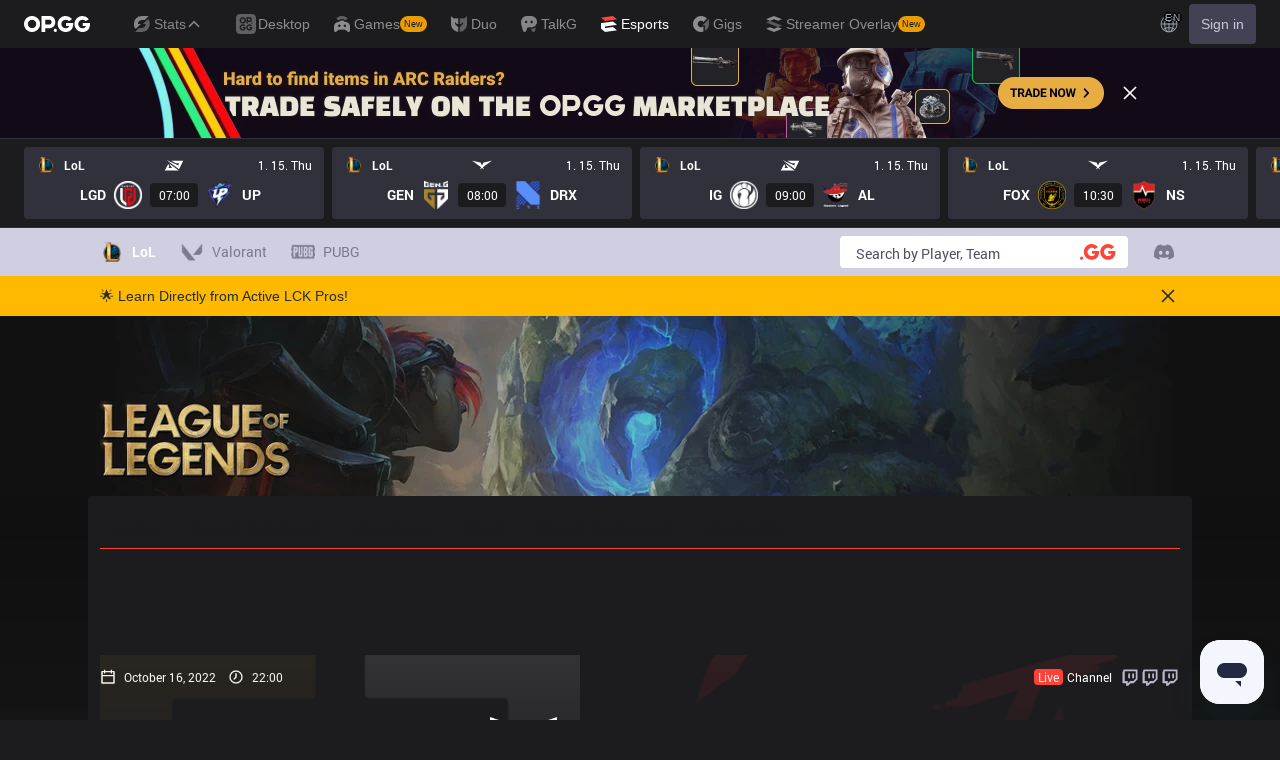

--- FILE ---
content_type: text/html; charset=utf-8
request_url: https://esports.op.gg/matches/19995/gen-vs-100-2022-10-16
body_size: 26656
content:
<!DOCTYPE html><html class="dark"><head><meta charSet="utf-8"/><link rel="preload" as="image" imageSrcSet="/_next/image?url=%2Fimages%2Fbanner%2Frenewal-banner-mobile.png&amp;w=640&amp;q=90 1x, /_next/image?url=%2Fimages%2Fbanner%2Frenewal-banner-mobile.png&amp;w=1920&amp;q=90 2x" fetchpriority="high"/><title>Group D GEN Vs 100 2022-10-16 | OP.GG Esports</title><meta name="description" content="Check out the match between GEN vs 100 in Group D"/><link rel="canonical" href="https://esports.op.gg/matches/19995/gen-vs-100-2022-10-16"/><meta property="og:url" content="https://esports.op.gg/matches/19995/gen-vs-100-2022-10-16"/><meta property="og:title" content="Group D GEN Vs 100 2022-10-16 | OP.GG Esports"/><meta property="og:image" content="https://esports.op.gg/api/og?home=GEN&amp;homeUrl=https%3A%2F%2Fs-qwer.op.gg%2Fimages%2Flol%2Fteams%2F416_1768047425763.png&amp;away=100&amp;awayUrl=https%3A%2F%2Fs-qwer.op.gg%2Fimages%2Flol%2Fteams%2F390_1672191515293.png"/><meta property="og:description" content="Check out the match between GEN vs 100 in Group D"/><meta property="og:type" content="website"/><meta property="og:site_name" content="OP.GG Esports"/><meta name="author" content="OP.GG Esports"/><meta property="og:image:width" content="800px"/><meta property="og:image:height" content="420px"/><link rel="alternate" hrefLang="en" href="https://esports.op.gg/matches/19995/gen-vs-100-2022-10-16?hl=en_US"/><link rel="alternate" hrefLang="ko" href="https://esports.op.gg/matches/19995/gen-vs-100-2022-10-16?hl=ko_KR"/><link rel="alternate" hrefLang="pt" href="https://esports.op.gg/matches/19995/gen-vs-100-2022-10-16?hl=pt_BR"/><link rel="alternate" hrefLang="zh" href="https://esports.op.gg/matches/19995/gen-vs-100-2022-10-16?hl=zh_CN"/><link rel="alternate" hrefLang="x-default" href="https://esports.op.gg/matches/19995/gen-vs-100-2022-10-16"/><link rel="apple-touch-icon" sizes="57x57" href="/apple-icon-57x57.png"/><link rel="apple-touch-icon" sizes="60x60" href="/apple-icon-60x60.png"/><link rel="apple-touch-icon" sizes="72x72" href="/apple-icon-72x72.png"/><link rel="apple-touch-icon" sizes="76x76" href="/apple-icon-76x76.png"/><link rel="apple-touch-icon" sizes="114x114" href="/apple-icon-114x114.png"/><link rel="apple-touch-icon" sizes="120x120" href="/apple-icon-120x120.png"/><link rel="apple-touch-icon" sizes="144x144" href="/apple-icon-144x144.png"/><link rel="apple-touch-icon" sizes="152x152" href="/apple-icon-152x152.png"/><link rel="apple-touch-icon" sizes="180x180" href="/apple-icon-180x180.png"/><link rel="icon" type="image/png" sizes="192x192" href="/android-icon-192x192.png"/><link rel="icon" type="image/png" sizes="32x32" href="/favicon-32x32.png"/><link rel="icon" type="image/png" sizes="96x96" href="/favicon-96x96.png"/><link rel="icon" type="image/png" sizes="16x16" href="/favicon-16x16.png"/><link rel="manifest" href="/manifest.json"/><meta name="msapplication-TileColor" content="#1d252c"/><meta name="msapplication-TileImage" content="/ms-icon-144x144.png"/><meta name="theme-color" content="#1d252c"/><meta name="viewport" content="width=device-width, initial-scale=1, maximum-scale=1"/><meta name="google-site-verification" content="kUAALZoiXNoCref_YvOPFG7GozcAum9R-sAZGNm1Joo"/><meta name="naver-site-verification" content="448c8cc64350bf0377134569a4dc5393551a6bd4"/><meta name="next-head-count" content="39"/><link rel="preload" href="/_next/static/media/8a81435fdf5fef42-s.p.woff" as="font" type="font/woff" crossorigin="anonymous" data-next-font="size-adjust"/><link rel="preload" href="/_next/static/media/0b82477876b3ce28-s.p.woff" as="font" type="font/woff" crossorigin="anonymous" data-next-font="size-adjust"/><link rel="preload" href="/_next/static/media/e933f8e1bf69a273-s.p.woff" as="font" type="font/woff" crossorigin="anonymous" data-next-font="size-adjust"/><link rel="preload" href="/_next/static/media/b0a1cd15a889c163-s.p.woff" as="font" type="font/woff" crossorigin="anonymous" data-next-font="size-adjust"/><link rel="preload" href="/_next/static/media/04f53db13724bd57-s.p.woff" as="font" type="font/woff" crossorigin="anonymous" data-next-font="size-adjust"/><link rel="preload" href="/_next/static/media/469a185d18acd39e-s.p.woff" as="font" type="font/woff" crossorigin="anonymous" data-next-font="size-adjust"/><link rel="preload" href="/_next/static/css/08b7345a54c5c96a.css" as="style"/><link rel="stylesheet" href="/_next/static/css/08b7345a54c5c96a.css" data-n-g=""/><noscript data-n-css=""></noscript><script defer="" nomodule="" src="/_next/static/chunks/polyfills-78c92fac7aa8fdd8.js"></script><script src="/_next/static/chunks/webpack-687a13d3a6810d49.js" defer=""></script><script src="/_next/static/chunks/framework-a32fdada02556615.js" defer=""></script><script src="/_next/static/chunks/main-0937ccd85a2eca31.js" defer=""></script><script src="/_next/static/chunks/pages/_app-23cfb1e14528551e.js" defer=""></script><script src="/_next/static/chunks/2272ea81-ff21c60e5d762a40.js" defer=""></script><script src="/_next/static/chunks/4518-c2dce87ffa860dab.js" defer=""></script><script src="/_next/static/chunks/2337-4f887ae235b9f06b.js" defer=""></script><script src="/_next/static/chunks/4302-fd1387e45e6a1bf5.js" defer=""></script><script src="/_next/static/chunks/3706-e3d6c9fb80dbd71e.js" defer=""></script><script src="/_next/static/chunks/6388-c892a19c06cb2d92.js" defer=""></script><script src="/_next/static/chunks/9965-9a9883c616b3544a.js" defer=""></script><script src="/_next/static/chunks/1122-c50db5f9e2ccee9e.js" defer=""></script><script src="/_next/static/chunks/8969-4f7eda45a925b6a5.js" defer=""></script><script src="/_next/static/chunks/5682-2d93ef22d1a5dbb3.js" defer=""></script><script src="/_next/static/chunks/8860-daa2da722e72a7ce.js" defer=""></script><script src="/_next/static/chunks/3296-7bc12c0bfe8727b4.js" defer=""></script><script src="/_next/static/chunks/7633-830c3bc0de1cdba1.js" defer=""></script><script src="/_next/static/chunks/9332-3ff131640f3f5ef9.js" defer=""></script><script src="/_next/static/chunks/3423-d1f8fd5c23f13c80.js" defer=""></script><script src="/_next/static/chunks/pages/matches/%5BmatchId%5D/%5Bslug%5D-716522040f73a077.js" defer=""></script><script src="/_next/static/YAZPSGiLkOrRzX0UH0Ot_/_buildManifest.js" defer=""></script><script src="/_next/static/YAZPSGiLkOrRzX0UH0Ot_/_ssgManifest.js" defer=""></script></head><body><div id="__next"><div id="opgg-kit-gnb" class="opgg-kit-style"><div class="GNB-module_responsive-gnb__G31jb"><div class="GNB-module_desktop__Y0ZHE"><div class="DesktopGNB-module_desktop-gnb__939BZ"><a class="DesktopGNB-module_logo__Jc5jC Link-module_link__WAd0a" href="/" aria-label="Go to Main Page"><svg xmlns="http://www.w3.org/2000/svg" width="66" height="16" fill="none"><path fill="currentColor" fill-rule="evenodd" d="M8.025 12.203C5.7 12.203 3.808 10.318 3.808 8S5.7 3.796 8.025 3.796 12.241 5.682 12.241 8s-1.891 4.203-4.216 4.203M8.025 0C3.6 0 0 3.589 0 8s3.6 8 8.025 8 8.025-3.589 8.025-8-3.6-8-8.025-8m17.517 8.498H21.18V3.7h4.362c1.505 0 1.964 1.412 1.964 2.398 0 1.017-.46 2.399-1.964 2.399m5.754-2.399c0-3.44-2.357-6.096-5.736-6.096h-7.98v15.984h3.6v-3.792h4.38c3.258 0 5.736-2.638 5.736-6.096m10.656.938H49.1c.018.2.04.516.055.96.027.744-.013 1.2-.163 2.098-.608 3.635-3.43 5.894-7.365 5.894-4.421 0-8.018-3.585-8.018-7.992 0-4.408 3.597-7.994 8.017-7.994a8.01 8.01 0 0 1 6.135 2.85l.226.268-.292.194-2.593 1.724-.216.144-.182-.186c-.82-.835-1.912-1.224-3.078-1.224-2.375 0-4.308 1.855-4.308 4.224 0 2.367 1.933 4.294 4.309 4.294 2.008 0 3.34-1.13 3.6-2.392h-3.275zm23.986.002h-7.15v2.862h3.277c-.261 1.26-1.593 2.392-3.602 2.392-2.375 0-4.308-1.927-4.308-4.295s1.933-4.223 4.308-4.223c1.165 0 2.258.389 3.078 1.224l.182.186.217-.144 2.592-1.724.293-.194-.227-.268a8.01 8.01 0 0 0-6.135-2.85c-4.42 0-8.017 3.586-8.017 7.993 0 4.408 3.596 7.993 8.017 7.993 3.936 0 6.758-2.258 7.366-5.894.15-.898.19-1.354.163-2.098-.015-.444-.037-.76-.055-.96m-36.269 7.326a1.626 1.626 0 0 1 3.254 0 1.626 1.626 0 0 1-3.254 0" clip-rule="evenodd"></path></svg></a><div><div class="Dropdown-module_dropdown__yXPJT ServiceMenu-module_game-stats__19onu ServiceDropdown-module_service-dropdown__H1a5S"><span class="ServiceDropdown-module_button-wrapper__bJEuj"><button class="ServiceDropdown-module_not-active__lGEfP ServiceDropdown-module_button__-5SsX Button-module_reset__cfW0B"><img class="ServiceDropdown-module_icon__jwlXl" src="https://s-opgg-kit.op.gg/gnb/config/images/icon/89329e03d782f89e734a8ca95b3272d3.svg?image=q_auto:good,f_webp" width="24" height="24" alt="" loading="lazy"/><img class="ServiceDropdown-module_hover-icon__8OmId" src="https://s-opgg-kit.op.gg/gnb/config/images/icon/bfa5abe2f78d6e9a55e81c9988c31442.svg?image=q_auto:good,f_webp" width="24" height="24" alt="" loading="lazy"/>Stats<svg xmlns="http://www.w3.org/2000/svg" width="16" height="16" fill="none" class="ServiceDropdown-module_chevron__WfTke"><path stroke="currentColor" stroke-linecap="square" stroke-miterlimit="10" stroke-width="1.5" d="M12.5 10.25 8 5.75l-4.5 4.5"></path></svg></button></span><div class="Dropdown-module_menu__Ay3ET Dropdown-module_menu-bottom-right__lcdBR Dropdown-module_hide__XF23F"><div class="ServiceDropdown-module_content__04cSR Paper-module_paper__FfKpp"><div class="ServiceDropdown-module_list__6FBbK"><a class="ServiceDropdown-module_link__k-dBV Link-module_link__WAd0a" href="https://op.gg"><img src="https://s-opgg-kit.op.gg/gnb/config/images/icon/f716f47e658f27f0261febb5fa52260d.svg?image=q_auto:good,f_webp,w_48,h_48" width="20" height="20" alt="" loading="lazy"/><span class="ServiceDropdown-module_title__uYXbi">League of Legends</span> </a><a class="ServiceDropdown-module_link__k-dBV Link-module_link__WAd0a" href="https://op.gg/tft"><img src="https://s-opgg-kit.op.gg/gnb/config/images/icon/5cc224f533a183d42d8bc3a6099b3946.svg?image=q_auto:good,f_webp,w_48,h_48" width="20" height="20" alt="" loading="lazy"/><span class="ServiceDropdown-module_title__uYXbi">Teamfight Tactics</span> </a><a class="ServiceDropdown-module_link__k-dBV Link-module_link__WAd0a" href="https://op.gg/valorant"><img src="https://s-opgg-kit.op.gg/gnb/config/images/icon/48b77034b230d745cef6a9e3692f835e.svg?image=q_auto:good,f_webp,w_48,h_48" width="20" height="20" alt="" loading="lazy"/><span class="ServiceDropdown-module_title__uYXbi">Valorant</span> </a><a class="ServiceDropdown-module_link__k-dBV Link-module_link__WAd0a" href="https://op.gg/overwatch"><img src="https://s-opgg-kit.op.gg/gnb/config/images/icon/783699c9543219536d80ed7193931e07.svg?image=q_auto:good,f_webp,w_48,h_48" width="20" height="20" alt="" loading="lazy"/><span class="ServiceDropdown-module_title__uYXbi">OVERWATCH2</span> </a><a class="ServiceDropdown-module_link__k-dBV Link-module_link__WAd0a" href="https://op.gg/pubg"><img src="https://s-opgg-kit.op.gg/gnb/config/images/icon/037088981bc4f247e2f494750e61f443.svg?image=q_auto:good,f_webp,w_48,h_48" width="20" height="20" alt="" loading="lazy"/><span class="ServiceDropdown-module_title__uYXbi">PUBG</span> </a><a class="ServiceDropdown-module_link__k-dBV Link-module_link__WAd0a" href="https://op.gg/supervive"><img src="https://s-opgg-kit.op.gg/gnb/config/images/icon/e83370409f56370178c92e2f448869e1.svg?image=q_auto:good,f_webp,w_48,h_48" width="20" height="20" alt="" loading="lazy"/><span class="ServiceDropdown-module_title__uYXbi">SUPERVIVE</span> </a><a class="ServiceDropdown-module_link__k-dBV Link-module_link__WAd0a" href="https://op.gg/2xko"><img src="https://s-opgg-kit.op.gg/gnb/config/images/icon/6903d44ae5acbc72192101329ec52fc3.svg?image=q_auto:good,f_webp,w_48,h_48" width="20" height="20" alt="" loading="lazy"/><span class="ServiceDropdown-module_title__uYXbi">2XKO</span> <span class="ServiceDropdown-module_tag__c-lCU Tag-module_soon__n3HdN Tag-module_tag__gCp-5">Soon</span></a><a class="ServiceDropdown-module_link__k-dBV Link-module_link__WAd0a" href="https://op.gg/marvel-rivals"><img src="https://s-opgg-kit.op.gg/gnb/config/images/icon/8aa9dc4d53a6c7faaf7b3841be6d87b2.svg?image=q_auto:good,f_webp,w_48,h_48" width="20" height="20" alt="" loading="lazy"/><span class="ServiceDropdown-module_title__uYXbi">Marvel Rivals</span> <span class="ServiceDropdown-module_tag__c-lCU Tag-module_beta__8VxSI Tag-module_tag__gCp-5">Beta</span></a><a class="ServiceDropdown-module_link__k-dBV Link-module_link__WAd0a" href="https://op.gg/fortnite"><img src="https://s-opgg-kit.op.gg/gnb/config/images/icon/73bb77faedd98cfb7a6fd82c40e99d9f.png?image=q_auto:good,f_webp,w_48,h_48" width="20" height="20" alt="" loading="lazy"/><span class="ServiceDropdown-module_title__uYXbi">Fortnite</span> <span class="ServiceDropdown-module_tag__c-lCU Tag-module_beta__8VxSI Tag-module_tag__gCp-5">Beta</span></a><a class="ServiceDropdown-module_link__k-dBV Link-module_link__WAd0a" href="https://op.gg/cs2"><img src="https://s-opgg-kit.op.gg/gnb/config/images/icon/5795b838c747874aac38827d9c5c57df.svg?image=q_auto:good,f_webp,w_48,h_48" width="20" height="20" alt="" loading="lazy"/><span class="ServiceDropdown-module_title__uYXbi">Counter Strike 2</span> <span class="ServiceDropdown-module_tag__c-lCU Tag-module_beta__8VxSI Tag-module_tag__gCp-5">Beta</span></a><a class="ServiceDropdown-module_link__k-dBV Link-module_link__WAd0a" href="https://op.gg/arc-raiders"><img src="https://s-opgg-kit.op.gg/gnb/config/images/icon/eb0c7a047c539c6aa69beeb674c5d819.svg?image=q_auto:good,f_webp,w_48,h_48" width="20" height="20" alt="" loading="lazy"/><span class="ServiceDropdown-module_title__uYXbi">Arc Raiders</span> <span class="ServiceDropdown-module_tag__c-lCU Tag-module_beta__8VxSI Tag-module_tag__gCp-5">Beta</span></a></div><div><a class="ServiceDropdown-module_thumbnail__iEn0z" href="https://op.gg/arc-raiders/marketplace" target="_blank" rel="noreferrer"><img class="Thumbnail-module_thumbnail__Zd0ro" width="248" height="140" alt="Tired of searching for everything while playing ARC Raiders? From items to event timers and the marketplace — find it all on OP.GG." src="https://s-opgg-kit.op.gg/gnb/config/images/thumbnail/766430e6a3b806fcec3edc86cf919d85.png?image=q_auto:good,f_webp,w_496,h_280" loading="lazy"/><img class="Thumbnail-module_thumbnail__Zd0ro" style="display:none" width="248" height="140" alt="League of Legends" src="https://s-opgg-kit.op.gg/gnb/config/images/thumbnail/46a00fcb04377c2ff9557c7d2c57b582.png?image=q_auto:good,f_webp,w_496,h_280" loading="lazy"/><img class="Thumbnail-module_thumbnail__Zd0ro" style="display:none" width="248" height="140" alt="Teamfight Tactics" src="https://s-opgg-kit.op.gg/gnb/config/images/thumbnail/575245486ee887c412d47c8ae3bc8cf5.png?image=q_auto:good,f_webp,w_496,h_280" loading="lazy"/><img class="Thumbnail-module_thumbnail__Zd0ro" style="display:none" width="248" height="140" alt="Valorant" src="https://s-opgg-kit.op.gg/gnb/config/images/thumbnail/35e002a088e8168d6048f00a1c2ae157.png?image=q_auto:good,f_webp,w_496,h_280" loading="lazy"/><img class="Thumbnail-module_thumbnail__Zd0ro" style="display:none" width="248" height="140" alt="OVERWATCH2" src="https://s-opgg-kit.op.gg/gnb/config/images/thumbnail/9514304810a8dc99e7dfc23d705812c3.png?image=q_auto:good,f_webp,w_496,h_280" loading="lazy"/><img class="Thumbnail-module_thumbnail__Zd0ro" style="display:none" width="248" height="140" alt="PUBG" src="https://s-opgg-kit.op.gg/gnb/config/images/thumbnail/011f0f99455ae793bcc4f159056e675c.png?image=q_auto:good,f_webp,w_496,h_280" loading="lazy"/><img class="Thumbnail-module_thumbnail__Zd0ro" style="display:none" width="248" height="140" alt="SUPERVIVE" src="https://s-opgg-kit.op.gg/gnb/config/images/thumbnail/c5a422f7bb68033f3e51e93c11b3a9b9.png?image=q_auto:good,f_webp,w_496,h_280" loading="lazy"/><img class="Thumbnail-module_thumbnail__Zd0ro" style="display:none" width="248" height="140" alt="2XKO" src="https://s-opgg-kit.op.gg/gnb/config/images/thumbnail/7ce38709cbcca159501cae33de1f5507.png?image=q_auto:good,f_webp,w_496,h_280" loading="lazy"/><img class="Thumbnail-module_thumbnail__Zd0ro" style="display:none" width="248" height="140" alt="Marvel Rivals" src="https://s-opgg-kit.op.gg/gnb/config/images/thumbnail/cd28d9abf5ad0f9a51132ed25d4d37ba.png?image=q_auto:good,f_webp,w_496,h_280" loading="lazy"/><img class="Thumbnail-module_thumbnail__Zd0ro" style="display:none" width="248" height="140" alt="Fortnite" src="https://s-opgg-kit.op.gg/gnb/config/images/thumbnail/221e0b47e9e53b193b771f5fb8e01938.png?image=q_auto:good,f_webp,w_496,h_280" loading="lazy"/><img class="Thumbnail-module_thumbnail__Zd0ro" style="display:none" width="248" height="140" alt="Counter Strike 2" src="https://s-opgg-kit.op.gg/gnb/config/images/thumbnail/16b7abfa4c734a0994dad043c2c12894.png?image=q_auto:good,f_webp,w_496,h_280" loading="lazy"/><img class="Thumbnail-module_thumbnail__Zd0ro" style="display:none" width="248" height="140" alt="Arc Raiders" src="https://s-opgg-kit.op.gg/gnb/config/images/thumbnail/766430e6a3b806fcec3edc86cf919d85.png?image=q_auto:good,f_webp,w_496,h_280" loading="lazy"/><div class="ServiceDropdown-module_meta__65Q1V"><span class="ServiceDropdown-module_desc__gZmvV">Tired of searching for everything while playing ARC Raiders? From items to event timers and the marketplace — find it all on OP.GG.</span></div></a></div></div></div></div></div><div class="ServiceMenu-module_service-menu__cUv5k"><a class="GNBLink-module_gnb-link__bkjPT Link-module_link__WAd0a" href="https://op.gg/desktop"><img class="GNBLink-module_hover-icon__QkAg9" src="https://s-opgg-kit.op.gg/gnb/config/images/icon/1f7fa8f36b97bccd81a09d891ab48e53.svg?image=q_auto:good,f_webp,w_48,h_48" width="24" height="24" alt="" loading="eager"/><img class="GNBLink-module_icon__QH4zn" src="https://s-opgg-kit.op.gg/gnb/config/images/icon/578ee563211e6ec9586f3d9dee5c55da.svg?image=q_auto:good,f_webp,w_48,h_48" width="24" height="24" alt="" loading="eager"/><span class="">Desktop</span></a><a class="GNBLink-module_gnb-link__bkjPT Link-module_link__WAd0a" href="https://games.op.gg"><img class="GNBLink-module_hover-icon__QkAg9" src="https://s-opgg-kit.op.gg/gnb/config/images/icon/12ce1f5fb16ad1d378a38dd717e3f39f.svg?image=q_auto:good,f_webp,w_48,h_48" width="24" height="24" alt="" loading="eager"/><img class="GNBLink-module_icon__QH4zn" src="https://s-opgg-kit.op.gg/gnb/config/images/icon/a9ec9005c598e9dc644e46835a8170bf.svg?image=q_auto:good,f_webp,w_48,h_48" width="24" height="24" alt="" loading="eager"/><span class="">Games</span><span class="Tag-module_new__shGGC Tag-module_tag__gCp-5">New</span></a><a class="GNBLink-module_gnb-link__bkjPT Link-module_link__WAd0a" href="https://duo.op.gg"><img class="GNBLink-module_hover-icon__QkAg9" src="https://s-opgg-kit.op.gg/gnb/config/images/icon/058928c9b0da0c9833f279f65e9bffe9.svg?image=q_auto:good,f_webp,w_48,h_48" width="24" height="24" alt="" loading="eager"/><img class="GNBLink-module_icon__QH4zn" src="https://s-opgg-kit.op.gg/gnb/config/images/icon/a31ab0f891ab2609ac0a9825c03816e6.svg?image=q_auto:good,f_webp,w_48,h_48" width="24" height="24" alt="" loading="eager"/><span class="">Duo</span></a><a class="GNBLink-module_gnb-link__bkjPT Link-module_link__WAd0a" href="https://talk.op.gg"><img class="GNBLink-module_hover-icon__QkAg9" src="https://s-opgg-kit.op.gg/gnb/config/images/icon/04a40f3b0d664bf4478e2f215f448f3c.svg?image=q_auto:good,f_webp,w_48,h_48" width="24" height="24" alt="" loading="eager"/><img class="GNBLink-module_icon__QH4zn" src="https://s-opgg-kit.op.gg/gnb/config/images/icon/f8f51b5a7ef32cf4cdd43545f3ce3574.svg?image=q_auto:good,f_webp,w_48,h_48" width="24" height="24" alt="" loading="eager"/><span class="">TalkG</span></a><a class="GNBLink-module_active__eevH5 GNBLink-module_gnb-link__bkjPT Link-module_link__WAd0a" href="https://esports.op.gg"><img class="GNBLink-module_hover-icon__QkAg9" src="https://s-opgg-kit.op.gg/gnb/config/images/icon/06f2c5c6f57cb212a207eb1d8f1b2160.svg?image=q_auto:good,f_webp,w_48,h_48" width="24" height="24" alt="" loading="eager"/><img class="GNBLink-module_icon__QH4zn" src="https://s-opgg-kit.op.gg/gnb/config/images/icon/1f3d8921b286644f2f28a4d4853d8d87.svg?image=q_auto:good,f_webp,w_48,h_48" width="24" height="24" alt="" loading="eager"/><span class="">Esports</span></a><a class="GNBLink-module_gnb-link__bkjPT Link-module_link__WAd0a" href="https://gigs.op.gg"><img class="GNBLink-module_hover-icon__QkAg9" src="https://s-opgg-kit.op.gg/gnb/config/images/icon/08664e3f401569aca5e12eec15695421.svg?image=q_auto:good,f_webp,w_48,h_48" width="24" height="24" alt="" loading="eager"/><img class="GNBLink-module_icon__QH4zn" src="https://s-opgg-kit.op.gg/gnb/config/images/icon/968fbbfb3dbebd05e25545bb2d1d9437.svg?image=q_auto:good,f_webp,w_48,h_48" width="24" height="24" alt="" loading="eager"/><span class="">Gigs</span></a><a class="GNBLink-module_gnb-link__bkjPT Link-module_link__WAd0a" href="https://streamer-overlay.op.gg"><img class="GNBLink-module_hover-icon__QkAg9" src="https://s-opgg-kit.op.gg/gnb/config/images/icon/2b9e5d04e4e7b4d07c0807beb8fc4241.svg?image=q_auto:good,f_webp,w_48,h_48" width="24" height="24" alt="" loading="eager"/><img class="GNBLink-module_icon__QH4zn" src="https://s-opgg-kit.op.gg/gnb/config/images/icon/6cd1996dccd4d60704436a35b7128027.svg?image=q_auto:good,f_webp,w_48,h_48" width="24" height="24" alt="" loading="eager"/><span class="">Streamer Overlay</span><span class="Tag-module_new__shGGC Tag-module_tag__gCp-5">New</span></a></div><div class="ServiceMenu-module_dots__2gQCa"><div><div class="Dropdown-module_dropdown__yXPJT MenuDropdown-module_menu-dropdown__MHKhV"><button class="MenuDropdown-module_button__-mdNw IconButton-module_icon-button__-5QEs Button-module_reset__cfW0B" aria-label="View More"><svg xmlns="http://www.w3.org/2000/svg" width="24" height="24" fill="none"><g fill="currentColor"><circle cx="6" cy="12" r="2"></circle><circle cx="18" cy="12" r="2"></circle><circle cx="12" cy="12" r="2"></circle></g></svg></button><div class="Dropdown-module_menu__Ay3ET Dropdown-module_menu-bottom-left__YUG9D Dropdown-module_hide__XF23F"><div class="MenuDropdown-module_content__2fkZj opgg-kit-dark Paper-module_paper__FfKpp"><div class="MenuDropdown-module_content__2fkZj Wrapper-module_wrapper__Weu-W"><div class="MenuDropdown-module_title__2RYcq Text-module_base__iFYgy Text-module_text__qmiLT">Stats</div><div><div class="MenuDropdown-module_half-wrapper__xBfm0"><a class="ImgIconLink-module_img-icon-link__P-35o ImgIconLink-module_drawer-lg__7U4qP MenuDropdown-module_half-link__UO8MM Link-module_link__WAd0a" href="https://op.gg" target="_blank"><span class="ImgIconLink-module_img-wrapper__XXtVE"><img src="https://s-opgg-kit.op.gg/gnb/config/images/icon/f716f47e658f27f0261febb5fa52260d.svg?image=q_auto:good,f_webp,w_64,h_64" alt="" width="32" height="32" class="ImgIconLink-module_img__WOvv8" loading="lazy"/></span><span class="ImgIconLink-module_text__NFA-i">League of Legends</span></a><a class="ImgIconLink-module_img-icon-link__P-35o ImgIconLink-module_drawer-lg__7U4qP MenuDropdown-module_half-link__UO8MM Link-module_link__WAd0a" href="https://op.gg/tft" target="_blank"><span class="ImgIconLink-module_img-wrapper__XXtVE"><img src="https://s-opgg-kit.op.gg/gnb/config/images/icon/5cc224f533a183d42d8bc3a6099b3946.svg?image=q_auto:good,f_webp,w_64,h_64" alt="" width="32" height="32" class="ImgIconLink-module_img__WOvv8" loading="lazy"/></span><span class="ImgIconLink-module_text__NFA-i">Teamfight Tactics</span></a><a class="ImgIconLink-module_img-icon-link__P-35o ImgIconLink-module_drawer-lg__7U4qP MenuDropdown-module_half-link__UO8MM Link-module_link__WAd0a" href="https://op.gg/valorant" target="_blank"><span class="ImgIconLink-module_img-wrapper__XXtVE"><img src="https://s-opgg-kit.op.gg/gnb/config/images/icon/48b77034b230d745cef6a9e3692f835e.svg?image=q_auto:good,f_webp,w_64,h_64" alt="" width="32" height="32" class="ImgIconLink-module_img__WOvv8" loading="lazy"/></span><span class="ImgIconLink-module_text__NFA-i">Valorant</span></a><a class="ImgIconLink-module_img-icon-link__P-35o ImgIconLink-module_drawer-lg__7U4qP MenuDropdown-module_half-link__UO8MM Link-module_link__WAd0a" href="https://op.gg/overwatch" target="_blank"><span class="ImgIconLink-module_img-wrapper__XXtVE"><img src="https://s-opgg-kit.op.gg/gnb/config/images/icon/783699c9543219536d80ed7193931e07.svg?image=q_auto:good,f_webp,w_64,h_64" alt="" width="32" height="32" class="ImgIconLink-module_img__WOvv8" loading="lazy"/></span><span class="ImgIconLink-module_text__NFA-i">OVERWATCH2</span></a><a class="ImgIconLink-module_img-icon-link__P-35o ImgIconLink-module_drawer-lg__7U4qP MenuDropdown-module_half-link__UO8MM Link-module_link__WAd0a" href="https://op.gg/pubg" target="_blank"><span class="ImgIconLink-module_img-wrapper__XXtVE"><img src="https://s-opgg-kit.op.gg/gnb/config/images/icon/037088981bc4f247e2f494750e61f443.svg?image=q_auto:good,f_webp,w_64,h_64" alt="" width="32" height="32" class="ImgIconLink-module_img__WOvv8" loading="lazy"/></span><span class="ImgIconLink-module_text__NFA-i">PUBG</span></a><a class="ImgIconLink-module_img-icon-link__P-35o ImgIconLink-module_drawer-lg__7U4qP MenuDropdown-module_half-link__UO8MM Link-module_link__WAd0a" href="https://op.gg/supervive" target="_blank"><span class="ImgIconLink-module_img-wrapper__XXtVE"><img src="https://s-opgg-kit.op.gg/gnb/config/images/icon/e83370409f56370178c92e2f448869e1.svg?image=q_auto:good,f_webp,w_64,h_64" alt="" width="32" height="32" class="ImgIconLink-module_img__WOvv8" loading="lazy"/></span><span class="ImgIconLink-module_text__NFA-i">SUPERVIVE</span></a><a class="ImgIconLink-module_img-icon-link__P-35o ImgIconLink-module_drawer-lg__7U4qP MenuDropdown-module_half-link__UO8MM Link-module_link__WAd0a" href="https://op.gg/2xko" target="_blank"><span class="ImgIconLink-module_img-wrapper__XXtVE"><img src="https://s-opgg-kit.op.gg/gnb/config/images/icon/6903d44ae5acbc72192101329ec52fc3.svg?image=q_auto:good,f_webp,w_64,h_64" alt="" width="32" height="32" class="ImgIconLink-module_img__WOvv8" loading="lazy"/><span class="ImgIconLink-module_tag__RQJzO Tag-module_soon__n3HdN Tag-module_tag__gCp-5">Soon</span></span><span class="ImgIconLink-module_text__NFA-i">2XKO</span></a><a class="ImgIconLink-module_img-icon-link__P-35o ImgIconLink-module_drawer-lg__7U4qP MenuDropdown-module_half-link__UO8MM Link-module_link__WAd0a" href="https://op.gg/marvel-rivals" target="_blank"><span class="ImgIconLink-module_img-wrapper__XXtVE"><img src="https://s-opgg-kit.op.gg/gnb/config/images/icon/8aa9dc4d53a6c7faaf7b3841be6d87b2.svg?image=q_auto:good,f_webp,w_64,h_64" alt="" width="32" height="32" class="ImgIconLink-module_img__WOvv8" loading="lazy"/><span class="ImgIconLink-module_tag__RQJzO Tag-module_beta__8VxSI Tag-module_tag__gCp-5">Beta</span></span><span class="ImgIconLink-module_text__NFA-i">Marvel Rivals</span></a><a class="ImgIconLink-module_img-icon-link__P-35o ImgIconLink-module_drawer-lg__7U4qP MenuDropdown-module_half-link__UO8MM Link-module_link__WAd0a" href="https://op.gg/fortnite" target="_blank"><span class="ImgIconLink-module_img-wrapper__XXtVE"><img src="https://s-opgg-kit.op.gg/gnb/config/images/icon/73bb77faedd98cfb7a6fd82c40e99d9f.png?image=q_auto:good,f_webp,w_64,h_64" alt="" width="32" height="32" class="ImgIconLink-module_img__WOvv8" loading="lazy"/><span class="ImgIconLink-module_tag__RQJzO Tag-module_beta__8VxSI Tag-module_tag__gCp-5">Beta</span></span><span class="ImgIconLink-module_text__NFA-i">Fortnite</span></a><a class="ImgIconLink-module_img-icon-link__P-35o ImgIconLink-module_drawer-lg__7U4qP MenuDropdown-module_half-link__UO8MM Link-module_link__WAd0a" href="https://op.gg/cs2" target="_blank"><span class="ImgIconLink-module_img-wrapper__XXtVE"><img src="https://s-opgg-kit.op.gg/gnb/config/images/icon/5795b838c747874aac38827d9c5c57df.svg?image=q_auto:good,f_webp,w_64,h_64" alt="" width="32" height="32" class="ImgIconLink-module_img__WOvv8" loading="lazy"/><span class="ImgIconLink-module_tag__RQJzO Tag-module_beta__8VxSI Tag-module_tag__gCp-5">Beta</span></span><span class="ImgIconLink-module_text__NFA-i">Counter Strike 2</span></a><a class="ImgIconLink-module_img-icon-link__P-35o ImgIconLink-module_drawer-lg__7U4qP MenuDropdown-module_half-link__UO8MM Link-module_link__WAd0a" href="https://op.gg/arc-raiders" target="_blank"><span class="ImgIconLink-module_img-wrapper__XXtVE"><img src="https://s-opgg-kit.op.gg/gnb/config/images/icon/eb0c7a047c539c6aa69beeb674c5d819.svg?image=q_auto:good,f_webp,w_64,h_64" alt="" width="32" height="32" class="ImgIconLink-module_img__WOvv8" loading="lazy"/><span class="ImgIconLink-module_tag__RQJzO Tag-module_beta__8VxSI Tag-module_tag__gCp-5">Beta</span></span><span class="ImgIconLink-module_text__NFA-i">Arc Raiders</span></a></div></div></div><hr class="MenuDropdown-module_hr__k7r1J"/><div class="MenuDropdown-module_content__2fkZj Wrapper-module_wrapper__Weu-W"><div class="MenuDropdown-module_title__2RYcq Text-module_base__iFYgy Text-module_text__qmiLT"></div><div><div class="MenuDropdown-module_big-wrapper__QTXG-"><a class="ImgIconLink-module_img-icon-link__P-35o ImgIconLink-module_big__Y-zI8 MenuDropdown-module_big-link__i-tXn Link-module_link__WAd0a" href="https://op.gg/desktop" target="_blank"><span class="ImgIconLink-module_img-wrapper__XXtVE"><img src="https://s-opgg-kit.op.gg/gnb/config/images/icon/1f7fa8f36b97bccd81a09d891ab48e53.svg?image=q_auto:good,f_webp,w_96,h_96" alt="" width="48" height="48" class="ImgIconLink-module_img__WOvv8" loading="lazy"/></span><span class="ImgIconLink-module_text__NFA-i">Desktop</span></a><a class="ImgIconLink-module_img-icon-link__P-35o ImgIconLink-module_big__Y-zI8 MenuDropdown-module_big-link__i-tXn Link-module_link__WAd0a" href="https://games.op.gg" target="_blank"><span class="ImgIconLink-module_img-wrapper__XXtVE"><img src="https://s-opgg-kit.op.gg/gnb/config/images/icon/12ce1f5fb16ad1d378a38dd717e3f39f.svg?image=q_auto:good,f_webp,w_96,h_96" alt="" width="48" height="48" class="ImgIconLink-module_img__WOvv8" loading="lazy"/><span class="ImgIconLink-module_tag__RQJzO Tag-module_new__shGGC Tag-module_tag__gCp-5">New</span></span><span class="ImgIconLink-module_text__NFA-i">Games</span></a><a class="ImgIconLink-module_img-icon-link__P-35o ImgIconLink-module_big__Y-zI8 MenuDropdown-module_big-link__i-tXn Link-module_link__WAd0a" href="https://duo.op.gg" target="_blank"><span class="ImgIconLink-module_img-wrapper__XXtVE"><img src="https://s-opgg-kit.op.gg/gnb/config/images/icon/058928c9b0da0c9833f279f65e9bffe9.svg?image=q_auto:good,f_webp,w_96,h_96" alt="" width="48" height="48" class="ImgIconLink-module_img__WOvv8" loading="lazy"/></span><span class="ImgIconLink-module_text__NFA-i">Duo</span></a><a class="ImgIconLink-module_img-icon-link__P-35o ImgIconLink-module_big__Y-zI8 MenuDropdown-module_big-link__i-tXn Link-module_link__WAd0a" href="https://talk.op.gg" target="_blank"><span class="ImgIconLink-module_img-wrapper__XXtVE"><img src="https://s-opgg-kit.op.gg/gnb/config/images/icon/04a40f3b0d664bf4478e2f215f448f3c.svg?image=q_auto:good,f_webp,w_96,h_96" alt="" width="48" height="48" class="ImgIconLink-module_img__WOvv8" loading="lazy"/></span><span class="ImgIconLink-module_text__NFA-i">TalkG</span></a><a class="ImgIconLink-module_img-icon-link__P-35o ImgIconLink-module_big__Y-zI8 MenuDropdown-module_big-link__i-tXn Link-module_link__WAd0a" href="https://esports.op.gg" target="_blank"><span class="ImgIconLink-module_img-wrapper__XXtVE"><img src="https://s-opgg-kit.op.gg/gnb/config/images/icon/06f2c5c6f57cb212a207eb1d8f1b2160.svg?image=q_auto:good,f_webp,w_96,h_96" alt="" width="48" height="48" class="ImgIconLink-module_img__WOvv8" loading="lazy"/></span><span class="ImgIconLink-module_text__NFA-i">Esports</span></a><a class="ImgIconLink-module_img-icon-link__P-35o ImgIconLink-module_big__Y-zI8 MenuDropdown-module_big-link__i-tXn Link-module_link__WAd0a" href="https://gigs.op.gg" target="_blank"><span class="ImgIconLink-module_img-wrapper__XXtVE"><img src="https://s-opgg-kit.op.gg/gnb/config/images/icon/08664e3f401569aca5e12eec15695421.svg?image=q_auto:good,f_webp,w_96,h_96" alt="" width="48" height="48" class="ImgIconLink-module_img__WOvv8" loading="lazy"/></span><span class="ImgIconLink-module_text__NFA-i">Gigs</span></a><a class="ImgIconLink-module_img-icon-link__P-35o ImgIconLink-module_big__Y-zI8 MenuDropdown-module_big-link__i-tXn Link-module_link__WAd0a" href="https://streamer-overlay.op.gg" target="_blank"><span class="ImgIconLink-module_img-wrapper__XXtVE"><img src="https://s-opgg-kit.op.gg/gnb/config/images/icon/2b9e5d04e4e7b4d07c0807beb8fc4241.svg?image=q_auto:good,f_webp,w_96,h_96" alt="" width="48" height="48" class="ImgIconLink-module_img__WOvv8" loading="lazy"/><span class="ImgIconLink-module_tag__RQJzO Tag-module_new__shGGC Tag-module_tag__gCp-5">New</span></span><span class="ImgIconLink-module_text__NFA-i">Streamer Overlay</span></a></div></div></div></div></div></div></div></div><div class="DesktopGNB-module_sub-content__9qe3X"><div class="DesktopGNB-module_icon-list__-ktS1"><button class="DesktopGNB-module_lang-btn__G8IO4 IconButton-module_icon-button__-5QEs Button-module_reset__cfW0B"><svg xmlns="http://www.w3.org/2000/svg" width="24" height="24" fill="none"><path fill="currentColor" fill-rule="evenodd" d="M3.556 12a8.445 8.445 0 1 1 16.89 0 8.445 8.445 0 0 1-16.89 0m10.961 7.126a7.6 7.6 0 0 0 2.497-1.474 8.4 8.4 0 0 0-1.182-.686q-.203.48-.44.907c-.257.465-.551.889-.875 1.253m1.627-2.996q.77.36 1.447.841.03.022.057.048a7.53 7.53 0 0 0 1.895-4.575H16.77a13.2 13.2 0 0 1-.627 3.686m-.262-3.686a12.4 12.4 0 0 1-.563 3.347 9.8 9.8 0 0 0-2.874-.56v-2.787zm.89-.889h2.77a7.53 7.53 0 0 0-1.894-4.574 1 1 0 0 1-.057.048 9.3 9.3 0 0 1-1.447.84c.36 1.102.586 2.356.627 3.687M15.318 8.21c.318.992.522 2.13.563 3.347h-3.437V8.768a9.8 9.8 0 0 0 2.874-.56m.513-1.175a8.4 8.4 0 0 0 1.182-.686 7.6 7.6 0 0 0-2.497-1.474c.324.364.618.788.876 1.253q.236.426.44.907m-6.35-2.16a7.6 7.6 0 0 0-2.496 1.474q.556.386 1.182.686a9 9 0 0 1 .44-.907c.258-.465.551-.889.875-1.253M7.857 7.87a9.3 9.3 0 0 1-1.447-.841 1 1 0 0 1-.057-.048 7.53 7.53 0 0 0-1.895 4.575H7.23c.041-1.331.267-2.585.627-3.686m.262 3.686c.04-1.218.245-2.355.563-3.347.898.32 1.866.515 2.875.56v2.787zm-.889.888H4.457a7.53 7.53 0 0 0 1.895 4.575 1 1 0 0 1 .057-.048q.677-.481 1.447-.841a13.2 13.2 0 0 1-.627-3.686m1.452 3.347a12.4 12.4 0 0 1-.563-3.347h3.438v2.788a9.8 9.8 0 0 0-2.875.56m-.513 1.175q.203.48.44.907c.258.465.551.889.875 1.253a7.6 7.6 0 0 1-2.497-1.474q.556-.388 1.182-.686m.82-.34a9 9 0 0 1 2.568-.504v3.374c-.746-.2-1.525-.89-2.172-2.055a8 8 0 0 1-.395-.816m3.457-.504a9 9 0 0 1 2.566.503q-.183.435-.395.816c-.647 1.165-1.426 1.856-2.171 2.055zm-.89-8.244a9 9 0 0 1-2.566-.503 8 8 0 0 1 .395-.816c.647-1.165 1.426-1.856 2.172-2.055zm.89 0a9 9 0 0 0 2.566-.503 8 8 0 0 0-.395-.816c-.647-1.165-1.426-1.856-2.171-2.055z" clip-rule="evenodd"></path></svg><span class="DesktopGNB-module_current-lang-code__iQRDg">EN</span></button></div><button class="DesktopGNB-module_user-btn__7gIqU Button-module_secondary__pP3kM">Sign in</button></div></div></div><div class="GNB-module_mobile__YAoXE"><div class="MobileGNB-module_mobile-gnb__eU6Cv"><div class="MobileGNB-module_logo-service__mbaZK"><a class="MobileGNB-module_logo__xoyVX Link-module_link__WAd0a" href="/" aria-label="Go to Main Page"><svg xmlns="http://www.w3.org/2000/svg" width="66" height="16" fill="none"><path fill="currentColor" fill-rule="evenodd" d="M8.025 12.203C5.7 12.203 3.808 10.318 3.808 8S5.7 3.796 8.025 3.796 12.241 5.682 12.241 8s-1.891 4.203-4.216 4.203M8.025 0C3.6 0 0 3.589 0 8s3.6 8 8.025 8 8.025-3.589 8.025-8-3.6-8-8.025-8m17.517 8.498H21.18V3.7h4.362c1.505 0 1.964 1.412 1.964 2.398 0 1.017-.46 2.399-1.964 2.399m5.754-2.399c0-3.44-2.357-6.096-5.736-6.096h-7.98v15.984h3.6v-3.792h4.38c3.258 0 5.736-2.638 5.736-6.096m10.656.938H49.1c.018.2.04.516.055.96.027.744-.013 1.2-.163 2.098-.608 3.635-3.43 5.894-7.365 5.894-4.421 0-8.018-3.585-8.018-7.992 0-4.408 3.597-7.994 8.017-7.994a8.01 8.01 0 0 1 6.135 2.85l.226.268-.292.194-2.593 1.724-.216.144-.182-.186c-.82-.835-1.912-1.224-3.078-1.224-2.375 0-4.308 1.855-4.308 4.224 0 2.367 1.933 4.294 4.309 4.294 2.008 0 3.34-1.13 3.6-2.392h-3.275zm23.986.002h-7.15v2.862h3.277c-.261 1.26-1.593 2.392-3.602 2.392-2.375 0-4.308-1.927-4.308-4.295s1.933-4.223 4.308-4.223c1.165 0 2.258.389 3.078 1.224l.182.186.217-.144 2.592-1.724.293-.194-.227-.268a8.01 8.01 0 0 0-6.135-2.85c-4.42 0-8.017 3.586-8.017 7.993 0 4.408 3.596 7.993 8.017 7.993 3.936 0 6.758-2.258 7.366-5.894.15-.898.19-1.354.163-2.098-.015-.444-.037-.76-.055-.96m-36.269 7.326a1.626 1.626 0 0 1 3.254 0 1.626 1.626 0 0 1-3.254 0" clip-rule="evenodd"></path></svg></a><button class="MobileGNB-module_service-btn__EaV2I Button-module_reset__cfW0B" aria-label="Show More"><div class="CurrentServiceIcon-module_current-service-icon__QOxt-"><div class="CurrentServiceIcon-module_inner__dNGHH"><img src="https://s-opgg-kit.op.gg/gnb/config/images/icon/1f3d8921b286644f2f28a4d4853d8d87.svg?image=q_auto:good,f_webp,w_48,h_48" width="24" height="24" alt="" loading="eager"/></div></div><svg xmlns="http://www.w3.org/2000/svg" width="17" height="17" fill="none"><path fill="currentColor" d="m4.5 6.5 4 5 4-5z"></path></svg></button></div><div class="MobileGNB-module_sub__cwRSw"><button class="MobileIconButton-module_icon-button__C26zp Button-module_reset__cfW0B" aria-label="Open Menu"><svg xmlns="http://www.w3.org/2000/svg" width="25" height="25" fill="none"><path fill="currentColor" d="M12.64 2.5C7.016 2.426 2.425 7.017 2.5 12.64c.076 5.393 4.468 9.785 9.861 9.86 5.625.077 10.215-4.514 10.138-10.138-.074-5.394-4.466-9.786-9.86-9.861m6.078 15.733a.19.19 0 0 1-.232.04.2.2 0 0 1-.064-.055 6 6 0 0 0-1.555-1.422c-1.224-.786-2.775-1.219-4.366-1.219-1.592 0-3.143.433-4.367 1.219a6 6 0 0 0-1.555 1.422.192.192 0 0 1-.296.015 8.43 8.43 0 0 1-2.244-5.588C3.961 7.967 7.8 4.05 12.48 4.039c4.68-.011 8.483 3.79 8.483 8.462a8.43 8.43 0 0 1-2.244 5.732"></path><path fill="currentColor" d="M12.501 7.116c-.948 0-1.805.355-2.414 1.001s-.914 1.538-.845 2.497c.14 1.886 1.601 3.425 3.259 3.425s3.117-1.538 3.259-3.425c.071-.949-.23-1.834-.85-2.491-.611-.65-1.467-1.007-2.409-1.007"></path></svg></button></div></div></div></div></div><div class="__variable_b05285 __variable_1df009 __variable_2de02f font-sans"><div class="scrollbar-hide relative flex w-full flex-col justify-between overflow-x-clip"><header><div class=""><div class="relative h-12 dark:bg-gray-850 bg-gray-100"><div class="content flex h-full items-center"><ul class="hidden flex-1 items-center space-x-6 lg:flex hidden lg:block"><li><a href="/"><div class="flex items-center whitespace-nowrap text-xs group transition-colors font-bold"><img alt="LoL Logo" loading="lazy" width="24" height="24" decoding="async" data-nimg="1" style="color:transparent" srcSet="/_next/image?url=%2Fimages%2Flogos%2Flol_active%403x.png&amp;w=32&amp;q=75 1x, /_next/image?url=%2Fimages%2Flogos%2Flol_active%403x.png&amp;w=48&amp;q=75 2x" src="/_next/image?url=%2Fimages%2Flogos%2Flol_active%403x.png&amp;w=48&amp;q=75"/><div class="ml-2"><span class="text-sm group-hover:text-gray-100">LoL</span></div></div></a></li><li><a href="/valorant"><div class="flex items-center whitespace-nowrap text-xs group transition-colors text-gray-400"><img alt="Valorant Logo" loading="lazy" width="24" height="24" decoding="async" data-nimg="1" style="color:transparent" srcSet="/_next/image?url=%2Fimages%2Flogos%2Fvalorant%403x.png&amp;w=32&amp;q=75 1x, /_next/image?url=%2Fimages%2Flogos%2Fvalorant%403x.png&amp;w=48&amp;q=75 2x" src="/_next/image?url=%2Fimages%2Flogos%2Fvalorant%403x.png&amp;w=48&amp;q=75"/><div class="ml-2"><span class="text-sm group-hover:text-gray-100">Valorant</span></div></div></a></li><li><a href="/pubg"><div class="flex items-center whitespace-nowrap text-xs group transition-colors text-gray-400"><img alt="PUBG Logo" loading="lazy" width="24" height="24" decoding="async" data-nimg="1" style="color:transparent" srcSet="/_next/image?url=%2Fimages%2Flogos%2Fpubg%403x.png&amp;w=32&amp;q=75 1x, /_next/image?url=%2Fimages%2Flogos%2Fpubg%403x.png&amp;w=48&amp;q=75 2x" src="/_next/image?url=%2Fimages%2Flogos%2Fpubg%403x.png&amp;w=48&amp;q=75"/><div class="ml-2"><span class="text-sm group-hover:text-gray-100">PUBG</span></div></div></a></li></ul><div class="relative flex lg:hidden ml-4 lg:hidden"><div class="h-b-8 inline-block rounded p-1 transition-colors focus:outline-none flex items-center cursor-pointer"><img alt="LoL Logo" loading="lazy" width="28" height="28" decoding="async" data-nimg="1" style="color:transparent" srcSet="/_next/image?url=%2Fimages%2Flogos%2Flol_active%403x.png&amp;w=32&amp;q=75 1x, /_next/image?url=%2Fimages%2Flogos%2Flol_active%403x.png&amp;w=64&amp;q=75 2x" src="/_next/image?url=%2Fimages%2Flogos%2Flol_active%403x.png&amp;w=64&amp;q=75"/><svg xmlns="http://www.w3.org/2000/svg" width="15" height="13" fill="none" class="fill-white ml-1" viewBox="0 0 16 16"><path d="M8.416 11.376a.5.5 0 0 1-.832 0l-4.4-6.599A.5.5 0 0 1 3.602 4h8.798a.5.5 0 0 1 .416.777z" clip-rule="evenodd"></path></svg></div></div><div class="scrollbar-hide lg:mr-0 mx-4 flex flex-1 lg:flex-none h-full items-center lg:space-x-5"><div class="h-b-9 relative flex items-center rounded pl-4 pr-3 lg:h-8 lg:text-xs bg-white relative lg:w-72 w-full flex"><input class="md:placeholder-gray-600 text-gray-900 text-t2 mr-2 h-full flex-1 bg-transparent pt-0.5 placeholder-gray-600 focus:outline-none" placeholder="Search by Player, Team"/><svg xmlns="http://www.w3.org/2000/svg" width="36" height="24" class="fill-gray-400" viewBox="0 0 36 24"><path fill="#FF4438" d="M18.93 10.943h-6.964v2.825h3.191c-.254 1.245-1.552 2.361-3.508 2.361-2.314 0-4.197-1.902-4.197-4.239 0-2.338 1.883-4.169 4.197-4.169 1.135 0 2.2.384 2.998 1.208l.177.184.211-.142 2.526-1.702.285-.192-.22-.264A7.76 7.76 0 0 0 11.648 4c-4.307 0-7.81 3.54-7.81 7.89s3.503 7.89 7.81 7.89c3.833 0 6.583-2.23 7.175-5.818.146-.887.185-1.337.16-2.072-.016-.438-.037-.75-.054-.947m16.403.002h-6.965v2.825h3.192c-.254 1.245-1.552 2.361-3.509 2.361-2.314 0-4.197-1.902-4.197-4.239 0-2.338 1.883-4.169 4.197-4.169 1.135 0 2.2.384 2.999 1.208l.177.183.21-.142 2.527-1.7.284-.193-.22-.264a7.77 7.77 0 0 0-5.977-2.813c-4.307 0-7.81 3.54-7.81 7.89s3.503 7.89 7.81 7.89c3.834 0 6.584-2.23 7.176-5.818.146-.887.185-1.337.16-2.072a21 21 0 0 0-.054-.947M1.585 16.576c-.874 0-1.585.718-1.585 1.6s.71 1.601 1.585 1.601c.874 0 1.585-.718 1.585-1.6s-.711-1.601-1.585-1.601"></path></svg></div><div class="hidden items-center space-x-2 lg:flex"><a class="h-8 w-8" href="https://discord.gg/nDTcEfJ" target="_blank" rel="noopener noreferrer"><div class="h-b-8 inline-block rounded p-1 transition-colors focus:outline-none hover:bg-gray-800 cursor-pointer"><svg xmlns="http://www.w3.org/2000/svg" width="24" height="24" class="fill-gray-400" viewBox="0 0 24 24"><path fill-rule="evenodd" d="M18.93 5.743a16.7 16.7 0 0 0-4.07-1.242.06.06 0 0 0-.066.03c-.175.308-.37.71-.506 1.025a15.5 15.5 0 0 0-4.573 0A10 10 0 0 0 9.2 4.531a.07.07 0 0 0-.065-.03 16.6 16.6 0 0 0-4.07 1.242.06.06 0 0 0-.028.023c-2.593 3.812-3.303 7.53-2.954 11.201a.07.07 0 0 0 .026.046 16.7 16.7 0 0 0 4.994 2.484.07.07 0 0 0 .07-.022q.58-.775 1.022-1.636a.062.062 0 0 0-.035-.086 11 11 0 0 1-1.56-.732.063.063 0 0 1-.007-.105q.159-.116.31-.239a.06.06 0 0 1 .065-.008c3.273 1.47 6.817 1.47 10.051 0a.06.06 0 0 1 .066.008q.151.121.31.24a.063.063 0 0 1-.005.104q-.747.43-1.561.731a.062.062 0 0 0-.034.087c.3.573.643 1.118 1.02 1.635a.06.06 0 0 0 .07.023 16.6 16.6 0 0 0 5.003-2.484.06.06 0 0 0 .026-.045c.417-4.245-.699-7.932-2.957-11.201a.05.05 0 0 0-.026-.024zM8.684 14.731c-.985 0-1.797-.89-1.797-1.983s.796-1.983 1.797-1.983c1.01 0 1.814.898 1.798 1.983 0 1.093-.796 1.983-1.798 1.983m6.646 0c-.985 0-1.797-.89-1.797-1.983s.796-1.983 1.797-1.983c1.009 0 1.813.898 1.797 1.983 0 1.093-.788 1.983-1.797 1.983"></path></svg></div></a></div></div></div></div></div><div class="min-h-[180px] hidden lg:block"><div class="relative flex w-full justify-center bg-[#0f0f0f]"><div class="flex min-h-fit w-full justify-center"><div class="flex flex-row items-center lg:min-w-lg w-full"><ul class="scrollbar-hide flex flex-1 snap-x snap-mandatory items-center overflow-x-auto"><li class="min-w-full flex flex-row"><a draggable="false" class="relative flex w-full justify-center overflow-x-hidden" href="/"><img alt="OP.GG Esports" fetchpriority="high" width="640" height="180" decoding="async" data-nimg="1" class="w-full object-cover sm:hidden object-center" style="color:transparent;min-height:180px" srcSet="/_next/image?url=%2Fimages%2Fbanner%2Frenewal-banner-mobile.png&amp;w=640&amp;q=90 1x, /_next/image?url=%2Fimages%2Fbanner%2Frenewal-banner-mobile.png&amp;w=1920&amp;q=90 2x" src="/_next/image?url=%2Fimages%2Fbanner%2Frenewal-banner-mobile.png&amp;w=1920&amp;q=90"/></a></li></ul></div></div></div></div></header><main data-opgg-beer-takeover="true"><div class="flex flex-row justify-center bg-gradient-to-b from-[#0f0f0f] from-0% to-gray-950 to-20%"><div class="shrink-0 rounded bg-gray-900 py-3 px-0 lg:px-3"><div class="content"><div class="space-y-4"><div class="relative flex flex-row items-center"><div class="absolute flex items-center justify-center py-3 pr-3 hidden"><div class="min-w-6 mr-3 h-6 w-6 rounded dark:hover:bg-gray-800 flex cursor-pointer items-center justify-center dark:bg-gray-850 bg-gray-100"><svg xmlns="http://www.w3.org/2000/svg" width="16" height="16" class="fill-gray-500 group-hover:fill-gray-100 dark:fill-white dark:group-hover:fill-gray-100" viewBox="0 0 16 16"><path d="M8.862 2.862a.667.667 0 0 1 .998.88l-.055.063L5.61 8l4.195 4.195c.24.24.259.619.055.88l-.055.063a.67.67 0 0 1-.88.056l-.063-.056-4.667-4.667a.67.67 0 0 1-.055-.88l.055-.062z"></path></svg></div></div><ul class="scrollbar-hide flex flex-1 snap-x snap-mandatory items-center overflow-x-auto px-3 lg:px-0 border-b border-esports-red-500"><li class="flex flex-shrink-0 items-center"><a href="/"><div class="text-t1 text-white mr-1 box-content flex h-10 cursor-pointer items-center rounded-t px-4 capitalize outline-none hover:bg-gray-850"><div class="flex flex-row items-center space-x-2"><span class="select-none group-hover:text-gray-100 dark:text-gray-100 text-gray-900">Home</span></div></div></a></li><li class="flex flex-shrink-0 items-center"><a href="/schedules"><div class="text-t1 text-white mr-1 box-content flex h-10 cursor-pointer items-center rounded-t px-4 capitalize outline-none hover:bg-gray-850"><div class="flex flex-row items-center space-x-2"><span class="select-none group-hover:text-gray-100 dark:text-gray-100 text-gray-900">Match schedules</span></div></div></a></li><li class="flex flex-shrink-0 items-center"><a href="/standings"><div class="text-t1 text-white mr-1 box-content flex h-10 cursor-pointer items-center rounded-t px-4 capitalize outline-none hover:bg-gray-850"><div class="flex flex-row items-center space-x-2"><span class="select-none group-hover:text-gray-100 dark:text-gray-100 text-gray-900">standings</span></div></div></a></li><li class="flex flex-shrink-0 items-center"><a href="/stats/team"><div class="text-t1 text-white mr-1 box-content flex h-10 cursor-pointer items-center rounded-t px-4 capitalize outline-none hover:bg-gray-850"><div class="flex flex-row items-center space-x-2"><span class="select-none group-hover:text-gray-100 dark:text-gray-100 text-gray-900">Stats</span></div></div></a></li><li class="flex flex-shrink-0 items-center"><a href="/predictions"><div class="text-t1 text-white mr-1 box-content flex h-10 cursor-pointer items-center rounded-t px-4 capitalize outline-none hover:bg-gray-850"><div class="flex flex-row items-center space-x-2"><span class="select-none group-hover:text-gray-100 dark:text-gray-100 text-gray-900">Match predictions</span></div></div></a></li><li class="flex flex-shrink-0 items-center"><a href="/champions"><div class="text-t1 text-white mr-1 box-content flex h-10 cursor-pointer items-center rounded-t px-4 capitalize outline-none hover:bg-gray-850"><div class="flex flex-row items-center space-x-2"><span class="select-none group-hover:text-gray-100 dark:text-gray-100 text-gray-900">Pro builds</span></div></div></a></li></ul><div class="absolute right-0 flex items-center justify-center py-3 pl-3"><div class="min-w-6 h-6 w-6 rounded dark:hover:bg-gray-800 flex cursor-pointer items-center justify-center dark:bg-gray-850 bg-gray-100"><svg xmlns="http://www.w3.org/2000/svg" width="16" height="16" class="fill-gray-500 group-hover:fill-gray-100 dark:fill-white dark:group-hover:fill-gray-100" viewBox="0 0 16 16"><path d="M7.138 13.138a.667.667 0 0 1-.998-.88l.055-.063L10.39 8 6.195 3.805a.67.67 0 0 1-.055-.88l.055-.063a.67.67 0 0 1 .88-.056l.063.056 4.667 4.667c.24.24.259.618.055.88l-.055.062z"></path></svg></div></div></div></div><div class="mb-2"><div data-opgg-beer-takeover-hidden="true"><div class="lg:bg-gray-900 lg:rounded lg:p-2 mb-2 hidden lg:block"><div class="text-center lg:min-h-[90px]"></div></div><div class="lg:bg-gray-900 lg:rounded lg:p-2 mb-2 lg:hidden"><div class="text-center lg:min-h-[90px]"></div></div></div></div><div class="content w-full flex-1 transition-all"><div class="mb-[28px] mt-3 relative flex flex-col"><div class="relative mx-3 flex flex-col items-center md:mx-0 md:flex-row"><img class="pointer-events-none h-full w-full object-cover absolute -top-3 right-1/2 h-[140px] lg:right-auto lg:h-[180px] lg:w-[480px]" src="https://s-qwer.op.gg/images/lol/teams/416_dark_1768048277267.png" style="opacity:0.1;-webkit-mask-image:linear-gradient(180deg, #1C1C1F 0%, rgba(28, 28, 31, 0) 100%);mask-image:linear-gradient(180deg, #1C1C1F 0%, rgba(28, 28, 31, 0) 100%)" alt="GEN"/><img class="pointer-events-none h-full w-full object-cover absolute -top-3 left-1/2 h-[140px] lg:h-[180px] lg:w-[480px]" src="https://s-qwer.op.gg/images/lol/teams/390_1672191515293.png" style="opacity:0.1;-webkit-mask-image:linear-gradient(180deg, #1C1C1F 0%, rgba(28, 28, 31, 0) 100%);mask-image:linear-gradient(180deg, #1C1C1F 0%, rgba(28, 28, 31, 0) 100%)" alt="100"/><div class="mb-[30px] flex w-full items-center justify-between"><div class="text-body1 text-white flex items-center"><svg xmlns="http://www.w3.org/2000/svg" width="24" height="24" class="fill-white mr-2 inline-block h-4 w-4" viewBox="0 0 16 16"><path fill-rule="evenodd" d="M11.333.667c.342 0 .624.257.663.589l.004.077V2h2c.335 0 .612.234.66.54l.007.093v11.4a.645.645 0 0 1-.568.627l-.099.007H2a.66.66 0 0 1-.66-.54l-.007-.094v-11.4c0-.318.247-.58.568-.626L2 2h2v-.667a.667.667 0 0 1 1.329-.077l.004.077V2h5.333v-.667c0-.368.3-.666.667-.666m2 6.666H2.666v6h10.667zM4 3.333H2.667V6h10.666V3.333H12V4a.667.667 0 0 1-1.329.078L10.667 4v-.667H5.332V4a.667.667 0 0 1-1.329.078L4 4z"></path></svg><span class="mr-3">Invalid Date</span><svg xmlns="http://www.w3.org/2000/svg" width="24" height="24" class="fill-white mr-2 inline-block h-4 w-4" viewBox="0 0 16 16"><path fill-rule="evenodd" d="M8 1.333a6.667 6.667 0 1 1 0 13.334A6.667 6.667 0 0 1 8 1.333m0 1.334a5.333 5.333 0 1 0 0 10.666A5.333 5.333 0 0 0 8 2.667M8 4c.368 0 .667.298.667.667V8l-.006.09a.67.67 0 0 1-.195.49l-1.885 1.886a.667.667 0 0 1-.943-.942l1.695-1.697v-3.16C7.333 4.298 7.632 4 8 4"></path></svg><span>Invalid Date</span></div><div class="text-body1 text-white flex items-center space-x-2"><div class="text-body1 flex items-center space-x-2"><div class="flex items-center space-x-1"><div class="bg-esports-red-500 rounded px-1">Live</div><span class="hidden md:inline">Channel</span></div><ul class="flex w-fit flex-wrap items-center justify-center gap-2 lg:w-full lg:max-w-none lg:flex-auto"><li class="cursor-pointer"><svg xmlns="http://www.w3.org/2000/svg" fill="none" viewBox="0 0 24 24" class="fill-gray-200 h-5 w-5" width="20" height="20"><path d="M4.385 3 3 6.462v13.153h4.154v2.77h2.77l2.768-2.77h3.462L21 14.77V3zm14.538 11.077-2.77 2.77H12l-2.77 2.768v-2.769H5.77V5.076h13.153zm-9-6.274H12v5.582H9.923zm4.846 0h2.077v5.582H14.77z" clip-rule="evenodd"></path><mask id="twitch_svg__a" width="18" height="20" x="3" y="3" maskUnits="userSpaceOnUse" style="mask-type:luminance"><path fill-rule="evenodd" d="M4.385 3 3 6.462v13.153h4.154v2.77h2.77l2.768-2.77h3.462L21 14.77V3zm14.538 11.077-2.77 2.77H12l-2.77 2.768v-2.769H5.77V5.076h13.153zm-9-6.274H12v5.582H9.923zm4.846 0h2.077v5.582H14.77z" clip-rule="evenodd"></path></mask></svg></li><li class="cursor-pointer"><svg xmlns="http://www.w3.org/2000/svg" fill="none" viewBox="0 0 24 24" class="fill-gray-200 h-5 w-5" width="20" height="20"><path d="M4.385 3 3 6.462v13.153h4.154v2.77h2.77l2.768-2.77h3.462L21 14.77V3zm14.538 11.077-2.77 2.77H12l-2.77 2.768v-2.769H5.77V5.076h13.153zm-9-6.274H12v5.582H9.923zm4.846 0h2.077v5.582H14.77z" clip-rule="evenodd"></path><mask id="twitch_svg__a" width="18" height="20" x="3" y="3" maskUnits="userSpaceOnUse" style="mask-type:luminance"><path fill-rule="evenodd" d="M4.385 3 3 6.462v13.153h4.154v2.77h2.77l2.768-2.77h3.462L21 14.77V3zm14.538 11.077-2.77 2.77H12l-2.77 2.768v-2.769H5.77V5.076h13.153zm-9-6.274H12v5.582H9.923zm4.846 0h2.077v5.582H14.77z" clip-rule="evenodd"></path></mask></svg></li><li class="cursor-pointer"><svg xmlns="http://www.w3.org/2000/svg" fill="none" viewBox="0 0 24 24" class="fill-gray-200 h-5 w-5" width="20" height="20"><path d="M4.385 3 3 6.462v13.153h4.154v2.77h2.77l2.768-2.77h3.462L21 14.77V3zm14.538 11.077-2.77 2.77H12l-2.77 2.768v-2.769H5.77V5.076h13.153zm-9-6.274H12v5.582H9.923zm4.846 0h2.077v5.582H14.77z" clip-rule="evenodd"></path><mask id="twitch_svg__a" width="18" height="20" x="3" y="3" maskUnits="userSpaceOnUse" style="mask-type:luminance"><path fill-rule="evenodd" d="M4.385 3 3 6.462v13.153h4.154v2.77h2.77l2.768-2.77h3.462L21 14.77V3zm14.538 11.077-2.77 2.77H12l-2.77 2.768v-2.769H5.77V5.076h13.153zm-9-6.274H12v5.582H9.923zm4.846 0h2.077v5.582H14.77z" clip-rule="evenodd"></path></mask></svg></li></ul></div></div></div></div><div><div class="flex flex-row items-center justify-center space-x-3 md:space-x-8"><div class="flex w-[92px] flex-col-reverse items-center justify-between space-y-1 md:flex-row md:space-y-0 md:w-[178px]"><span class="bg-gray-800 text-body2 mr-2 rounded-full px-1.5 py-0.5">1st</span><div class="flex items-center space-x-3"><span class="md:text-h1 text-h2 text-right font-bold">GEN</span><a href="/teams/416/gen"><div class="flex flex-col items-center text-center h-10 w-10 md:h-20 md:w-20"><div class="flex h-full w-full items-center overflow-hidden text-center transition-colors"><img class="h-full w-full object-contain" src="https://s-qwer.op.gg/images/lol/teams/416_dark_1768048277267.png?image=w_112,f_webp" referrerPolicy="no-referrer" alt="GEN" loading="lazy"/></div></div></a></div></div><div class="bg-black uppercase relative flex flex-row items-center justify-center overflow-hidden rounded text-white text-center text-h1 h-10 w-[89px]"><div class="relative"><div class="z-1 bg-esports-blue-500 text-gray-900 absolute top-0 h-full w-full font-bold capitalize transition-all flex items-center justify-center -translate-y-[120%]">result</div><div class="flex h-full w-full transform items-center justify-center font-bold"><div class="m-1 flex items-center justify-center h-9 w-9">1</div><div class="w-1px bg-gray-800 absolute bottom-0 top-0 my-1"></div><div class="m-1 flex items-center justify-center h-9 w-9">0</div></div></div></div><div class="flex w-[92px] flex-col items-center justify-between space-y-1 md:w-[178px] md:flex-row md:space-y-0"><div class="flex items-center space-x-3"><a href="/teams/390/100"><div class="flex flex-col items-center text-center h-10 w-10 md:h-20 md:w-20"><div class="flex h-full w-full items-center overflow-hidden text-center transition-colors"><img class="h-full w-full object-contain" src="https://s-qwer.op.gg/images/lol/teams/390_1672191515293.png?image=w_112,f_webp" referrerPolicy="no-referrer" alt="100" loading="lazy"/></div></div></a><span class="md:text-h1 text-h2 font-bold">100</span></div><span class="bg-gray-800 text-body2 ml-2 rounded-full px-1.5 py-0.5">3rd</span></div></div></div></div><div class="flex items-start justify-between"><div class="overflow-x-auto mt-10 mb-3 mx-3 lg:mx-0 py-2 flex-1"><ul class="flex whitespace-nowrap divide-x divide-gray-700"><li class="px-4 first:pl-0 last:pr-0"><button type="button" class="inline-flex items-center text-h2 font-bold cursor-pointer" aria-pressed="true">1 set</button></li></ul></div><div class="hover:bg-gray-850 flex cursor-pointer items-center justify-center rounded ml-3 mt-10 h-9 min-h-[36px] w-9 min-w-[36px]"><svg xmlns="http://www.w3.org/2000/svg" width="24" height="24" fill="none" class="fill-white h-4 w-4" viewBox="0 0 16 16"><path d="M8 3.333a4.66 4.66 0 0 0-3.643 1.75.667.667 0 0 1-1.04-.833A6 6 0 0 1 14 8a.667.667 0 1 1-1.334 0A4.667 4.667 0 0 0 8 3.333M8 12.667a4.66 4.66 0 0 0 3.643-1.75.667.667 0 1 1 1.04.833A6 6 0 0 1 2 8a.667.667 0 0 1 1.334 0A4.667 4.667 0 0 0 8 12.667" clip-rule="evenodd"></path><path d="M10.862 6.195c.26-.26.682-.26.943 0L13 7.391l1.195-1.196a.667.667 0 0 1 .943.943l-1.666 1.667a.667.667 0 0 1-.943 0l-1.667-1.667a.667.667 0 0 1 0-.943M5.138 9.805a.667.667 0 0 1-.943 0L3 8.609 1.805 9.805a.667.667 0 1 1-.943-.943l1.667-1.667c.26-.26.682-.26.942 0l1.667 1.667c.26.26.26.682 0 .943" clip-rule="evenodd"></path></svg></div></div><div class="h-px mb-3 bg-gray-800"></div></div><div class="content w-full flex-1 transition-all"><div class="mb-2"><div class="text-h2 flex flex-col px-3 lg:px-0"><div class="flex min-h-9 items-center justify-between py-2"><h3 class="group capitalize font-bold">Match Video</h3><div><div class="flex flex-row space-x-2"><span class="text-gray-400 font-normal">1<!-- --> videos</span><div class="hidden space-x-1 lg:flex flex flex-row items-center space-x-1"><div class="h-6 w-6 rounded flex cursor-pointer items-center justify-center dark:bg-gray-850 bg-gray-100"><svg xmlns="http://www.w3.org/2000/svg" width="16" height="16" class="fill-gray-500 group-hover:fill-gray-100 dark:fill-white dark:group-hover:fill-gray-100" viewBox="0 0 16 16"><path d="M8.862 2.862a.667.667 0 0 1 .998.88l-.055.063L5.61 8l4.195 4.195c.24.24.259.619.055.88l-.055.063a.67.67 0 0 1-.88.056l-.063-.056-4.667-4.667a.67.67 0 0 1-.055-.88l.055-.062z"></path></svg></div><div class="h-6 w-6 rounded flex cursor-pointer items-center justify-center dark:bg-gray-850 bg-gray-100"><svg xmlns="http://www.w3.org/2000/svg" width="16" height="16" class="fill-gray-500 group-hover:fill-gray-100 dark:fill-white dark:group-hover:fill-gray-100" viewBox="0 0 16 16"><path d="M7.138 13.138a.667.667 0 0 1-.998-.88l.055-.063L10.39 8 6.195 3.805a.67.67 0 0 1-.055-.88l.055-.063a.67.67 0 0 1 .88-.056l.063.056 4.667 4.667c.24.24.259.618.055.88l-.055.062z"></path></svg></div></div></div></div></div></div><div class="mb-1px last:mb-0 lg:last:rounded-b lg:first:rounded-t lg:[&amp;:nth-child(2)]:rounded-t lg:[&amp;:nth-child(2)]:overflow-hidden bg-white dark:bg-gray-800 bg-white px-3 py-2 lg:p-3"><div class="flex flex-row flex-wrap gap-1.5 lg:flex-nowrap"><div class="flex flex-row items-center w-full"><ul class="scrollbar-hide flex flex-1 snap-x snap-mandatory items-center overflow-x-auto"><li class="min-w-full space-x-2 flex flex-row"><div class="min-w-[172px] lg:w-[204px]"><div class="m-1px hover:outline-esports-red-500 cursor-pointer overflow-hidden rounded outline outline-1 outline-transparent dark:bg-gray-850 bg-gray-100"><div class="relative aspect-video transition-colors"><figure class="bg-gray-800 aspect-video rounded-t bg-cover bg-clip-padding bg-center bg-no-repeat " style="background-image:url(https://img.youtube.com/vi/fYgj09_3dBU/0.jpg)"><div class="absolute left-1/2 top-1/2 flex h-10 w-10 -translate-x-1/2 -translate-y-1/2 transform items-center justify-center rounded-full bg-black bg-opacity-40"><svg xmlns="http://www.w3.org/2000/svg" width="24" height="24" class="fill-gray-400" viewBox="0 0 24 24"><path fill="#A3A4A9" fill-rule="evenodd" d="m20.524 11.148-13-8A1 1 0 0 0 6 4v16a1 1 0 0 0 1.524.852l13-8a1 1 0 0 0 0-1.704"></path></svg></div></figure></div></div></div></li></ul></div></div></div></div><div class=""><div class="flex items-center justify-center bg-gray-800 rounded py-16"><div size="24" class="impulse__Wrapper-sc-1eafdhu-0 geRnjE"><div size="24" x="0" y="0" class="impulse__Ball-sc-1eafdhu-1 dtyqwv"></div><div size="24" x="9.6" y="0" class="impulse__Ball-sc-1eafdhu-1 dxNOpS"></div><div size="24" x="19.2" y="0" class="impulse__Ball-sc-1eafdhu-1 fQXDUp"></div></div></div></div><div class="my-2"><div class="text-h2 flex flex-col px-3 lg:px-0"><div class="flex min-h-9 items-center justify-between py-2"><h3 class="group capitalize font-bold"><span class="capitalize">Match reactions</span></h3><div><span class="text-body1 text-gray-400 capitalize">0<!-- --> reactions</span></div></div></div><div class="mb-1px last:mb-0 lg:last:rounded-b lg:first:rounded-t lg:[&amp;:nth-child(2)]:rounded-t lg:[&amp;:nth-child(2)]:overflow-hidden bg-white dark:bg-gray-800 bg-white overflow-hidden lg:last:rounded-b rounded"><form class="p-3 flex flex-col"><div class="flex flex-col lg:flex-row"><div class="mb-2 flex flex-row space-x-2 lg:mb-0 lg:mr-2 lg:w-40 lg:flex-col lg:space-x-0 lg:space-y-2"><input type="text" class="text-t2 placeholder:text-gray-400 text-white rounded px-3 py-2 focus:outline-none w-full bg-gray-850" placeholder="Name" name="username"/><input autoComplete="off" type="password" class="text-t2 placeholder:text-gray-400 text-white rounded px-3 py-2 focus:outline-none w-full bg-gray-850" placeholder="Password" name="passcode"/></div><div class="flex flex-col rounded-l rounded-r px-3 py-2 lg:flex-1 lg:rounded-r-none bg-gray-850"><textarea class="scrollbar-hide text-t2 h-[64px] max-h-[64px] w-full resize-none focus:outline-none placeholder:text-gray-400 bg-transparent " placeholder="To establish a desirable Esports culture. {br}Please be respectful." name="content"></textarea></div><div class="mt-2 lg:mt-0 lg:rounded-r lg:p-2 lg:bg-gray-850"><button type="submit" class="select-none rounded border text-center outline-none bg-esports-red-500 border-none hover:bg-esports-red-400 active:bg-esports-red-400 lg:w-30 h-9 w-full lg:h-full">Write</button></div></div></form></div><div class="flex items-center justify-center mt-12"><div size="24" class="impulse__Wrapper-sc-1eafdhu-0 geRnjE"><div size="24" x="0" y="0" class="impulse__Ball-sc-1eafdhu-1 dtyqwv"></div><div size="24" x="9.6" y="0" class="impulse__Ball-sc-1eafdhu-1 dxNOpS"></div><div size="24" x="19.2" y="0" class="impulse__Ball-sc-1eafdhu-1 fQXDUp"></div></div></div><div class="text-t2 bg-gray-800 hover:bg-gray-850 mt-px flex w-full cursor-pointer items-center justify-center py-2.5 lg:rounded-b">Show more</div></div></div><div class="mt-6 lg:mt-15"><div class="lg:bg-gray-900 lg:rounded lg:p-2"><div class="text-center"></div></div></div></div></div></div></main><footer class="content text-t2 flex flex-col justify-center content mt-6 w-full lg:mt-12"><section class="flex flex-col lg:flex-row"><div class="mr-16 hidden font-bold lg:block"><img alt="opgg_logo" loading="lazy" width="99" height="24" decoding="async" data-nimg="1" style="color:transparent" srcSet="/_next/image?url=%2Fimages%2Flogos%2Fopgg_logo%403x.png&amp;w=128&amp;q=75 1x, /_next/image?url=%2Fimages%2Flogos%2Fopgg_logo%403x.png&amp;w=256&amp;q=75 2x" src="/_next/image?url=%2Fimages%2Flogos%2Fopgg_logo%403x.png&amp;w=256&amp;q=75"/></div><div class="flex-1 space-y-6"><div class="flex flex-row flex-wrap gap-y-6 lg:flex-nowrap lg:gap-y-0 justify-between px-3 lg:px-0"><div class="flex flex-row basis-full lg:basis-40"><div><span class="text-t2 mb-4 inline-block font-bold text-gray-900 dark:text-white">OP.GG</span><div class="font-nomal space-y-2 text-gray-500 dark:text-gray-300"><div class="flex flex-row items-center space-x-1"><a class="block" target="_blank" href="https://op.gg/about">About OP.GG</a></div><div class="flex flex-row items-center space-x-1"><a class="block" target="_blank" href="https://log.op.gg/about-company">Company</a></div><div class="flex flex-row items-center space-x-1"><a class="block" target="_blank" href="https://log.op.gg">Blog</a></div><div class="flex flex-row items-center space-x-1"><a class="block" target="_blank" href="https://op.gg/logos">Logo History</a></div></div></div></div><div class="flex flex-row"><div><span class="text-t2 mb-4 inline-block font-bold text-gray-900 dark:text-white">Products</span><div class="font-nomal space-y-2 text-gray-500 dark:text-gray-300"><div class="flex flex-row items-center space-x-1"><a class="block" target="_blank" href="https://op.gg">League of Legends</a><svg xmlns="http://www.w3.org/2000/svg" width="16" height="16" class="fill-gray-400" viewBox="0 0 16 16"><path fill="#7B7A8E" d="M9.087 3.333a5 5 0 0 1 1.252.16 2.2 2.2 0 0 1 .826-.16 2.87 2.87 0 0 1 2.846 2.513l.638 5.103a2.235 2.235 0 0 1-2.218 2.513 2.87 2.87 0 0 1-2.7-1.899H6.268a2.87 2.87 0 0 1-2.7 1.899 2.235 2.235 0 0 1-2.217-2.513l.638-5.103a2.87 2.87 0 0 1 2.846-2.513c.292 0 .571.056.827.159q.603-.157 1.251-.159zm-3.62 2.849h-.632v1.265l-1.266.001v.633h1.265v1.266h.634V8.08l1.266.001v-.633H5.467V6.181zm5.065.316a1.266 1.266 0 1 0 0 2.533 1.266 1.266 0 0 0 0-2.533"></path></svg></div><div class="flex flex-row items-center space-x-1"><a class="block" target="_blank" href="https://op.gg/tft">Teamfight Tactics</a><svg xmlns="http://www.w3.org/2000/svg" width="16" height="16" class="fill-gray-400" viewBox="0 0 16 16"><path fill="#7B7A8E" d="M9.087 3.333a5 5 0 0 1 1.252.16 2.2 2.2 0 0 1 .826-.16 2.87 2.87 0 0 1 2.846 2.513l.638 5.103a2.235 2.235 0 0 1-2.218 2.513 2.87 2.87 0 0 1-2.7-1.899H6.268a2.87 2.87 0 0 1-2.7 1.899 2.235 2.235 0 0 1-2.217-2.513l.638-5.103a2.87 2.87 0 0 1 2.846-2.513c.292 0 .571.056.827.159q.603-.157 1.251-.159zm-3.62 2.849h-.632v1.265l-1.266.001v.633h1.265v1.266h.634V8.08l1.266.001v-.633H5.467V6.181zm5.065.316a1.266 1.266 0 1 0 0 2.533 1.266 1.266 0 0 0 0-2.533"></path></svg></div><div class="flex flex-row items-center space-x-1"><a class="block" target="_blank" href="https://op.gg/valorant">Valorant</a><svg xmlns="http://www.w3.org/2000/svg" width="16" height="16" class="fill-gray-400" viewBox="0 0 16 16"><path fill="#7B7A8E" d="M9.087 3.333a5 5 0 0 1 1.252.16 2.2 2.2 0 0 1 .826-.16 2.87 2.87 0 0 1 2.846 2.513l.638 5.103a2.235 2.235 0 0 1-2.218 2.513 2.87 2.87 0 0 1-2.7-1.899H6.268a2.87 2.87 0 0 1-2.7 1.899 2.235 2.235 0 0 1-2.217-2.513l.638-5.103a2.87 2.87 0 0 1 2.846-2.513c.292 0 .571.056.827.159q.603-.157 1.251-.159zm-3.62 2.849h-.632v1.265l-1.266.001v.633h1.265v1.266h.634V8.08l1.266.001v-.633H5.467V6.181zm5.065.316a1.266 1.266 0 1 0 0 2.533 1.266 1.266 0 0 0 0-2.533"></path></svg></div><div class="flex flex-row items-center space-x-1"><a class="block" target="_blank" href="https://op.gg/overwatch">OVERWATCH2</a><svg xmlns="http://www.w3.org/2000/svg" width="16" height="16" class="fill-gray-400" viewBox="0 0 16 16"><path fill="#7B7A8E" d="M9.087 3.333a5 5 0 0 1 1.252.16 2.2 2.2 0 0 1 .826-.16 2.87 2.87 0 0 1 2.846 2.513l.638 5.103a2.235 2.235 0 0 1-2.218 2.513 2.87 2.87 0 0 1-2.7-1.899H6.268a2.87 2.87 0 0 1-2.7 1.899 2.235 2.235 0 0 1-2.217-2.513l.638-5.103a2.87 2.87 0 0 1 2.846-2.513c.292 0 .571.056.827.159q.603-.157 1.251-.159zm-3.62 2.849h-.632v1.265l-1.266.001v.633h1.265v1.266h.634V8.08l1.266.001v-.633H5.467V6.181zm5.065.316a1.266 1.266 0 1 0 0 2.533 1.266 1.266 0 0 0 0-2.533"></path></svg></div><div class="flex flex-row items-center space-x-1"><a class="block" target="_blank" href="https://op.gg/pubg">PUBG</a><svg xmlns="http://www.w3.org/2000/svg" width="16" height="16" class="fill-gray-400" viewBox="0 0 16 16"><path fill="#7B7A8E" d="M9.087 3.333a5 5 0 0 1 1.252.16 2.2 2.2 0 0 1 .826-.16 2.87 2.87 0 0 1 2.846 2.513l.638 5.103a2.235 2.235 0 0 1-2.218 2.513 2.87 2.87 0 0 1-2.7-1.899H6.268a2.87 2.87 0 0 1-2.7 1.899 2.235 2.235 0 0 1-2.217-2.513l.638-5.103a2.87 2.87 0 0 1 2.846-2.513c.292 0 .571.056.827.159q.603-.157 1.251-.159zm-3.62 2.849h-.632v1.265l-1.266.001v.633h1.265v1.266h.634V8.08l1.266.001v-.633H5.467V6.181zm5.065.316a1.266 1.266 0 1 0 0 2.533 1.266 1.266 0 0 0 0-2.533"></path></svg></div><div class="flex flex-row items-center space-x-1"><a class="block" target="_blank" href="https://supervive.op.gg/">SUPERVIVE</a><svg xmlns="http://www.w3.org/2000/svg" width="16" height="16" class="fill-gray-400" viewBox="0 0 16 16"><path fill="#7B7A8E" d="M9.087 3.333a5 5 0 0 1 1.252.16 2.2 2.2 0 0 1 .826-.16 2.87 2.87 0 0 1 2.846 2.513l.638 5.103a2.235 2.235 0 0 1-2.218 2.513 2.87 2.87 0 0 1-2.7-1.899H6.268a2.87 2.87 0 0 1-2.7 1.899 2.235 2.235 0 0 1-2.217-2.513l.638-5.103a2.87 2.87 0 0 1 2.846-2.513c.292 0 .571.056.827.159q.603-.157 1.251-.159zm-3.62 2.849h-.632v1.265l-1.266.001v.633h1.265v1.266h.634V8.08l1.266.001v-.633H5.467V6.181zm5.065.316a1.266 1.266 0 1 0 0 2.533 1.266 1.266 0 0 0 0-2.533"></path></svg></div><div class="flex flex-row items-center space-x-1"><a class="block" target="_blank" href="https://op.gg/desktop">Desktop</a><svg xmlns="http://www.w3.org/2000/svg" width="16" height="16" class="fill-gray-400" viewBox="0 0 16 16"><path fill="#7B7A8E" d="M9.087 3.333a5 5 0 0 1 1.252.16 2.2 2.2 0 0 1 .826-.16 2.87 2.87 0 0 1 2.846 2.513l.638 5.103a2.235 2.235 0 0 1-2.218 2.513 2.87 2.87 0 0 1-2.7-1.899H6.268a2.87 2.87 0 0 1-2.7 1.899 2.235 2.235 0 0 1-2.217-2.513l.638-5.103a2.87 2.87 0 0 1 2.846-2.513c.292 0 .571.056.827.159q.603-.157 1.251-.159zm-3.62 2.849h-.632v1.265l-1.266.001v.633h1.265v1.266h.634V8.08l1.266.001v-.633H5.467V6.181zm5.065.316a1.266 1.266 0 1 0 0 2.533 1.266 1.266 0 0 0 0-2.533"></path></svg></div><div class="flex flex-row items-center space-x-1"><a class="block" target="_blank" href="https://streamer-overlay.op.gg">Streamer Overlay</a><svg xmlns="http://www.w3.org/2000/svg" width="16" height="16" class="fill-gray-400" viewBox="0 0 16 16"><path fill="#7B7A8E" d="M9.087 3.333a5 5 0 0 1 1.252.16 2.2 2.2 0 0 1 .826-.16 2.87 2.87 0 0 1 2.846 2.513l.638 5.103a2.235 2.235 0 0 1-2.218 2.513 2.87 2.87 0 0 1-2.7-1.899H6.268a2.87 2.87 0 0 1-2.7 1.899 2.235 2.235 0 0 1-2.217-2.513l.638-5.103a2.87 2.87 0 0 1 2.846-2.513c.292 0 .571.056.827.159q.603-.157 1.251-.159zm-3.62 2.849h-.632v1.265l-1.266.001v.633h1.265v1.266h.634V8.08l1.266.001v-.633H5.467V6.181zm5.065.316a1.266 1.266 0 1 0 0 2.533 1.266 1.266 0 0 0 0-2.533"></path></svg></div><div class="flex flex-row items-center space-x-1"><a class="block" target="_blank" href="https://duo.op.gg">Duo</a><svg xmlns="http://www.w3.org/2000/svg" width="16" height="16" class="fill-gray-400" viewBox="0 0 16 16"><path fill="#7B7A8E" d="M9.087 3.333a5 5 0 0 1 1.252.16 2.2 2.2 0 0 1 .826-.16 2.87 2.87 0 0 1 2.846 2.513l.638 5.103a2.235 2.235 0 0 1-2.218 2.513 2.87 2.87 0 0 1-2.7-1.899H6.268a2.87 2.87 0 0 1-2.7 1.899 2.235 2.235 0 0 1-2.217-2.513l.638-5.103a2.87 2.87 0 0 1 2.846-2.513c.292 0 .571.056.827.159q.603-.157 1.251-.159zm-3.62 2.849h-.632v1.265l-1.266.001v.633h1.265v1.266h.634V8.08l1.266.001v-.633H5.467V6.181zm5.065.316a1.266 1.266 0 1 0 0 2.533 1.266 1.266 0 0 0 0-2.533"></path></svg></div><div class="flex flex-row items-center space-x-1"><a class="block" target="_blank" href="https://talk.op.gg">TALK</a><svg xmlns="http://www.w3.org/2000/svg" width="16" height="16" class="fill-gray-400" viewBox="0 0 16 16"><path fill="#7B7A8E" d="M9.087 3.333a5 5 0 0 1 1.252.16 2.2 2.2 0 0 1 .826-.16 2.87 2.87 0 0 1 2.846 2.513l.638 5.103a2.235 2.235 0 0 1-2.218 2.513 2.87 2.87 0 0 1-2.7-1.899H6.268a2.87 2.87 0 0 1-2.7 1.899 2.235 2.235 0 0 1-2.217-2.513l.638-5.103a2.87 2.87 0 0 1 2.846-2.513c.292 0 .571.056.827.159q.603-.157 1.251-.159zm-3.62 2.849h-.632v1.265l-1.266.001v.633h1.265v1.266h.634V8.08l1.266.001v-.633H5.467V6.181zm5.065.316a1.266 1.266 0 1 0 0 2.533 1.266 1.266 0 0 0 0-2.533"></path></svg></div><div class="flex flex-row items-center space-x-1"><a class="block" target="_blank" href="https://esports.op.gg">Esports</a><svg xmlns="http://www.w3.org/2000/svg" width="16" height="16" class="fill-gray-400" viewBox="0 0 16 16"><path fill="#7B7A8E" d="M9.087 3.333a5 5 0 0 1 1.252.16 2.2 2.2 0 0 1 .826-.16 2.87 2.87 0 0 1 2.846 2.513l.638 5.103a2.235 2.235 0 0 1-2.218 2.513 2.87 2.87 0 0 1-2.7-1.899H6.268a2.87 2.87 0 0 1-2.7 1.899 2.235 2.235 0 0 1-2.217-2.513l.638-5.103a2.87 2.87 0 0 1 2.846-2.513c.292 0 .571.056.827.159q.603-.157 1.251-.159zm-3.62 2.849h-.632v1.265l-1.266.001v.633h1.265v1.266h.634V8.08l1.266.001v-.633H5.467V6.181zm5.065.316a1.266 1.266 0 1 0 0 2.533 1.266 1.266 0 0 0 0-2.533"></path></svg></div><div class="flex flex-row items-center space-x-1"><a class="block" target="_blank" href="https://gigs.op.gg">Gigs</a><svg xmlns="http://www.w3.org/2000/svg" width="16" height="16" class="fill-gray-400" viewBox="0 0 16 16"><path fill="#7B7A8E" d="M9.087 3.333a5 5 0 0 1 1.252.16 2.2 2.2 0 0 1 .826-.16 2.87 2.87 0 0 1 2.846 2.513l.638 5.103a2.235 2.235 0 0 1-2.218 2.513 2.87 2.87 0 0 1-2.7-1.899H6.268a2.87 2.87 0 0 1-2.7 1.899 2.235 2.235 0 0 1-2.217-2.513l.638-5.103a2.87 2.87 0 0 1 2.846-2.513c.292 0 .571.056.827.159q.603-.157 1.251-.159zm-3.62 2.849h-.632v1.265l-1.266.001v.633h1.265v1.266h.634V8.08l1.266.001v-.633H5.467V6.181zm5.065.316a1.266 1.266 0 1 0 0 2.533 1.266 1.266 0 0 0 0-2.533"></path></svg></div></div></div></div><div class="flex flex-row"><div><span class="text-t2 mb-4 inline-block font-bold text-gray-900 dark:text-white invisible lg:visible">Apps</span><div class="font-nomal space-y-2 text-gray-500 dark:text-gray-300"><div class="flex flex-row items-center space-x-1"><a class="block" target="_blank" href="https://play.google.com/store/apps/details?id=gg.op.lol.android">OP.GG for Mobile Android</a><svg xmlns="http://www.w3.org/2000/svg" width="16" height="16" class="fill-gray-400" viewBox="0 0 16 16"><path fill="#7B7A8E" d="M9.087 3.333a5 5 0 0 1 1.252.16 2.2 2.2 0 0 1 .826-.16 2.87 2.87 0 0 1 2.846 2.513l.638 5.103a2.235 2.235 0 0 1-2.218 2.513 2.87 2.87 0 0 1-2.7-1.899H6.268a2.87 2.87 0 0 1-2.7 1.899 2.235 2.235 0 0 1-2.217-2.513l.638-5.103a2.87 2.87 0 0 1 2.846-2.513c.292 0 .571.056.827.159q.603-.157 1.251-.159zm-3.62 2.849h-.632v1.265l-1.266.001v.633h1.265v1.266h.634V8.08l1.266.001v-.633H5.467V6.181zm5.065.316a1.266 1.266 0 1 0 0 2.533 1.266 1.266 0 0 0 0-2.533"></path></svg></div><div class="flex flex-row items-center space-x-1"><a class="block" target="_blank" href="https://itunes.apple.com/app/id605722237">OP.GG for Mobile iOS</a><svg xmlns="http://www.w3.org/2000/svg" width="16" height="16" class="fill-gray-400" viewBox="0 0 16 16"><path fill="#7B7A8E" d="M9.087 3.333a5 5 0 0 1 1.252.16 2.2 2.2 0 0 1 .826-.16 2.87 2.87 0 0 1 2.846 2.513l.638 5.103a2.235 2.235 0 0 1-2.218 2.513 2.87 2.87 0 0 1-2.7-1.899H6.268a2.87 2.87 0 0 1-2.7 1.899 2.235 2.235 0 0 1-2.217-2.513l.638-5.103a2.87 2.87 0 0 1 2.846-2.513c.292 0 .571.056.827.159q.603-.157 1.251-.159zm-3.62 2.849h-.632v1.265l-1.266.001v.633h1.265v1.266h.634V8.08l1.266.001v-.633H5.467V6.181zm5.065.316a1.266 1.266 0 1 0 0 2.533 1.266 1.266 0 0 0 0-2.533"></path></svg></div><div class="flex flex-row items-center space-x-1"><a class="block" target="_blank" href="https://play.google.com/store/apps/details?id=gg.op.tft">AllT Android</a><svg xmlns="http://www.w3.org/2000/svg" width="16" height="16" class="fill-gray-400" viewBox="0 0 16 16"><path fill="#7B7A8E" d="M9.087 3.333a5 5 0 0 1 1.252.16 2.2 2.2 0 0 1 .826-.16 2.87 2.87 0 0 1 2.846 2.513l.638 5.103a2.235 2.235 0 0 1-2.218 2.513 2.87 2.87 0 0 1-2.7-1.899H6.268a2.87 2.87 0 0 1-2.7 1.899 2.235 2.235 0 0 1-2.217-2.513l.638-5.103a2.87 2.87 0 0 1 2.846-2.513c.292 0 .571.056.827.159q.603-.157 1.251-.159zm-3.62 2.849h-.632v1.265l-1.266.001v.633h1.265v1.266h.634V8.08l1.266.001v-.633H5.467V6.181zm5.065.316a1.266 1.266 0 1 0 0 2.533 1.266 1.266 0 0 0 0-2.533"></path></svg></div><div class="flex flex-row items-center space-x-1"><a class="block" target="_blank" href="https://apps.apple.com/kr/app/allt/id6448737621">AllT iOS</a><svg xmlns="http://www.w3.org/2000/svg" width="16" height="16" class="fill-gray-400" viewBox="0 0 16 16"><path fill="#7B7A8E" d="M9.087 3.333a5 5 0 0 1 1.252.16 2.2 2.2 0 0 1 .826-.16 2.87 2.87 0 0 1 2.846 2.513l.638 5.103a2.235 2.235 0 0 1-2.218 2.513 2.87 2.87 0 0 1-2.7-1.899H6.268a2.87 2.87 0 0 1-2.7 1.899 2.235 2.235 0 0 1-2.217-2.513l.638-5.103a2.87 2.87 0 0 1 2.846-2.513c.292 0 .571.056.827.159q.603-.157 1.251-.159zm-3.62 2.849h-.632v1.265l-1.266.001v.633h1.265v1.266h.634V8.08l1.266.001v-.633H5.467V6.181zm5.065.316a1.266 1.266 0 1 0 0 2.533 1.266 1.266 0 0 0 0-2.533"></path></svg></div><div class="flex flex-row items-center space-x-1"><a class="block" target="_blank" href="https://play.google.com/store/apps/details?id=gg.op.valornento">Valorant Android</a><svg xmlns="http://www.w3.org/2000/svg" width="16" height="16" class="fill-gray-400" viewBox="0 0 16 16"><path fill="#7B7A8E" d="M9.087 3.333a5 5 0 0 1 1.252.16 2.2 2.2 0 0 1 .826-.16 2.87 2.87 0 0 1 2.846 2.513l.638 5.103a2.235 2.235 0 0 1-2.218 2.513 2.87 2.87 0 0 1-2.7-1.899H6.268a2.87 2.87 0 0 1-2.7 1.899 2.235 2.235 0 0 1-2.217-2.513l.638-5.103a2.87 2.87 0 0 1 2.846-2.513c.292 0 .571.056.827.159q.603-.157 1.251-.159zm-3.62 2.849h-.632v1.265l-1.266.001v.633h1.265v1.266h.634V8.08l1.266.001v-.633H5.467V6.181zm5.065.316a1.266 1.266 0 1 0 0 2.533 1.266 1.266 0 0 0 0-2.533"></path></svg></div><div class="flex flex-row items-center space-x-1"><a class="block" target="_blank" href="https://apps.apple.com/kr/app/id6468704189">Valorant iOS</a><svg xmlns="http://www.w3.org/2000/svg" width="16" height="16" class="fill-gray-400" viewBox="0 0 16 16"><path fill="#7B7A8E" d="M9.087 3.333a5 5 0 0 1 1.252.16 2.2 2.2 0 0 1 .826-.16 2.87 2.87 0 0 1 2.846 2.513l.638 5.103a2.235 2.235 0 0 1-2.218 2.513 2.87 2.87 0 0 1-2.7-1.899H6.268a2.87 2.87 0 0 1-2.7 1.899 2.235 2.235 0 0 1-2.217-2.513l.638-5.103a2.87 2.87 0 0 1 2.846-2.513c.292 0 .571.056.827.159q.603-.157 1.251-.159zm-3.62 2.849h-.632v1.265l-1.266.001v.633h1.265v1.266h.634V8.08l1.266.001v-.633H5.467V6.181zm5.065.316a1.266 1.266 0 1 0 0 2.533 1.266 1.266 0 0 0 0-2.533"></path></svg></div><div class="flex flex-row items-center space-x-1"><a class="block" target="_blank" href="https://play.google.com/store/apps/details?id=gg.op.gigs">Gigs Android</a><svg xmlns="http://www.w3.org/2000/svg" width="16" height="16" class="fill-gray-400" viewBox="0 0 16 16"><path fill="#7B7A8E" d="M9.087 3.333a5 5 0 0 1 1.252.16 2.2 2.2 0 0 1 .826-.16 2.87 2.87 0 0 1 2.846 2.513l.638 5.103a2.235 2.235 0 0 1-2.218 2.513 2.87 2.87 0 0 1-2.7-1.899H6.268a2.87 2.87 0 0 1-2.7 1.899 2.235 2.235 0 0 1-2.217-2.513l.638-5.103a2.87 2.87 0 0 1 2.846-2.513c.292 0 .571.056.827.159q.603-.157 1.251-.159zm-3.62 2.849h-.632v1.265l-1.266.001v.633h1.265v1.266h.634V8.08l1.266.001v-.633H5.467V6.181zm5.065.316a1.266 1.266 0 1 0 0 2.533 1.266 1.266 0 0 0 0-2.533"></path></svg></div><div class="flex flex-row items-center space-x-1"><a class="block" target="_blank" href="https://apps.apple.com/kr/app/id6468980658">Gigs iOS</a><svg xmlns="http://www.w3.org/2000/svg" width="16" height="16" class="fill-gray-400" viewBox="0 0 16 16"><path fill="#7B7A8E" d="M9.087 3.333a5 5 0 0 1 1.252.16 2.2 2.2 0 0 1 .826-.16 2.87 2.87 0 0 1 2.846 2.513l.638 5.103a2.235 2.235 0 0 1-2.218 2.513 2.87 2.87 0 0 1-2.7-1.899H6.268a2.87 2.87 0 0 1-2.7 1.899 2.235 2.235 0 0 1-2.217-2.513l.638-5.103a2.87 2.87 0 0 1 2.846-2.513c.292 0 .571.056.827.159q.603-.157 1.251-.159zm-3.62 2.849h-.632v1.265l-1.266.001v.633h1.265v1.266h.634V8.08l1.266.001v-.633H5.467V6.181zm5.065.316a1.266 1.266 0 1 0 0 2.533 1.266 1.266 0 0 0 0-2.533"></path></svg></div><div class="flex flex-row items-center space-x-1"><a class="block" target="_blank" href="https://play.google.com/store/apps/details?id=gg.op.talk&amp;hl=ko-KR">TalkG Android</a><svg xmlns="http://www.w3.org/2000/svg" width="16" height="16" class="fill-gray-400" viewBox="0 0 16 16"><path fill="#7B7A8E" d="M9.087 3.333a5 5 0 0 1 1.252.16 2.2 2.2 0 0 1 .826-.16 2.87 2.87 0 0 1 2.846 2.513l.638 5.103a2.235 2.235 0 0 1-2.218 2.513 2.87 2.87 0 0 1-2.7-1.899H6.268a2.87 2.87 0 0 1-2.7 1.899 2.235 2.235 0 0 1-2.217-2.513l.638-5.103a2.87 2.87 0 0 1 2.846-2.513c.292 0 .571.056.827.159q.603-.157 1.251-.159zm-3.62 2.849h-.632v1.265l-1.266.001v.633h1.265v1.266h.634V8.08l1.266.001v-.633H5.467V6.181zm5.065.316a1.266 1.266 0 1 0 0 2.533 1.266 1.266 0 0 0 0-2.533"></path></svg></div><div class="flex flex-row items-center space-x-1"><a class="block" target="_blank" href="https://apps.apple.com/kr/app/id6475250505">TalkG iOS</a><svg xmlns="http://www.w3.org/2000/svg" width="16" height="16" class="fill-gray-400" viewBox="0 0 16 16"><path fill="#7B7A8E" d="M9.087 3.333a5 5 0 0 1 1.252.16 2.2 2.2 0 0 1 .826-.16 2.87 2.87 0 0 1 2.846 2.513l.638 5.103a2.235 2.235 0 0 1-2.218 2.513 2.87 2.87 0 0 1-2.7-1.899H6.268a2.87 2.87 0 0 1-2.7 1.899 2.235 2.235 0 0 1-2.217-2.513l.638-5.103a2.87 2.87 0 0 1 2.846-2.513c.292 0 .571.056.827.159q.603-.157 1.251-.159zm-3.62 2.849h-.632v1.265l-1.266.001v.633h1.265v1.266h.634V8.08l1.266.001v-.633H5.467V6.181zm5.065.316a1.266 1.266 0 1 0 0 2.533 1.266 1.266 0 0 0 0-2.533"></path></svg></div><div class="flex flex-row items-center space-x-1"><a class="block" target="_blank" href="https://play.google.com/store/apps/details?id=gg.op.esports">Esports Android</a><svg xmlns="http://www.w3.org/2000/svg" width="16" height="16" class="fill-gray-400" viewBox="0 0 16 16"><path fill="#7B7A8E" d="M9.087 3.333a5 5 0 0 1 1.252.16 2.2 2.2 0 0 1 .826-.16 2.87 2.87 0 0 1 2.846 2.513l.638 5.103a2.235 2.235 0 0 1-2.218 2.513 2.87 2.87 0 0 1-2.7-1.899H6.268a2.87 2.87 0 0 1-2.7 1.899 2.235 2.235 0 0 1-2.217-2.513l.638-5.103a2.87 2.87 0 0 1 2.846-2.513c.292 0 .571.056.827.159q.603-.157 1.251-.159zm-3.62 2.849h-.632v1.265l-1.266.001v.633h1.265v1.266h.634V8.08l1.266.001v-.633H5.467V6.181zm5.065.316a1.266 1.266 0 1 0 0 2.533 1.266 1.266 0 0 0 0-2.533"></path></svg></div><div class="flex flex-row items-center space-x-1"><a class="block" target="_blank" href="https://apps.apple.com/kr/app/id1557184148">Esports iOS</a><svg xmlns="http://www.w3.org/2000/svg" width="16" height="16" class="fill-gray-400" viewBox="0 0 16 16"><path fill="#7B7A8E" d="M9.087 3.333a5 5 0 0 1 1.252.16 2.2 2.2 0 0 1 .826-.16 2.87 2.87 0 0 1 2.846 2.513l.638 5.103a2.235 2.235 0 0 1-2.218 2.513 2.87 2.87 0 0 1-2.7-1.899H6.268a2.87 2.87 0 0 1-2.7 1.899 2.235 2.235 0 0 1-2.217-2.513l.638-5.103a2.87 2.87 0 0 1 2.846-2.513c.292 0 .571.056.827.159q.603-.157 1.251-.159zm-3.62 2.849h-.632v1.265l-1.266.001v.633h1.265v1.266h.634V8.08l1.266.001v-.633H5.467V6.181zm5.065.316a1.266 1.266 0 1 0 0 2.533 1.266 1.266 0 0 0 0-2.533"></path></svg></div></div></div></div><div class="flex flex-row"><div><span class="text-t2 mb-4 inline-block font-bold text-gray-900 dark:text-white">Resources</span><div class="font-nomal space-y-2 text-gray-500 dark:text-gray-300"><div class="flex flex-row items-center space-x-1"><a class="block" target="_blank" href="https://op.gg/policies/privacy">Privacy Policy</a></div><div class="flex flex-row items-center space-x-1"><a class="block" target="_blank" href="https://help.op.gg/hc/en-us">Help</a></div><div class="flex flex-row items-center space-x-1"><a class="block" target="_blank" href="https://mail.google.com/mail/u/0/?fs=1&amp;tf=cm&amp;source=mailto&amp;to=service@op.gg">Feedback</a></div></div></div></div><div class="flex flex-row"><div><span class="text-t2 mb-4 inline-block font-bold text-gray-900 dark:text-white">More</span><div class="font-nomal space-y-2 text-gray-500 dark:text-gray-300"><div class="flex flex-row items-center space-x-1"><a class="block" target="_blank" href="https://mail.google.com/mail/u/0/?fs=1&amp;tf=cm&amp;source=mailto&amp;to=contact@op.gg">Business</a></div><div class="flex flex-row items-center space-x-1"><a class="block" target="_blank" href="https://mail.google.com/mail/u/0/?fs=1&amp;tf=cm&amp;source=mailto&amp;to=ads@op.gg">Advertise</a></div><div class="flex flex-row items-center space-x-1"><a class="block" target="_blank" href="https://opgg.team/?lang=en">Recruit</a></div></div></div></div></div></div></section><hr class="my-6 border-gray-200 dark:border-gray-700"/><div class="mb-28 flex flex-col-reverse items-center justify-between px-4 md:flex-row lg:px-0"><small class="text-body1 w-[90%] whitespace-pre-wrap text-gray-400 dark:text-gray-400">© 2012-<!-- -->2026<!-- --> OP.GG. OP.GG isn’t endorsed by Riot Games and doesn’t reflect the views or opinions of Riot Games or anyone officially involved in producing or managing League of Legends. League of Legends and Riot Games are trademarks or registered trademarks of Riot Games, Inc. League of Legends © Riot Games, Inc.</small><nav class="basis-43 mb-6 flex flex-row space-x-3 md:mb-0"><a target="_blank" href="https://twitter.com/opgg_official"><img alt="twitter" loading="lazy" width="24" height="24" decoding="async" data-nimg="1" class="h-6 w-6" style="color:transparent" srcSet="/_next/image?url=%2Fimages%2Flogos%2Ftwitter%403x.png&amp;w=32&amp;q=75 1x, /_next/image?url=%2Fimages%2Flogos%2Ftwitter%403x.png&amp;w=48&amp;q=75 2x" src="/_next/image?url=%2Fimages%2Flogos%2Ftwitter%403x.png&amp;w=48&amp;q=75"/></a><a target="_blank" href="https://www.instagram.com/opgg_official"><img alt="instargram" loading="lazy" width="24" height="24" decoding="async" data-nimg="1" class="h-6 w-6" style="color:transparent" srcSet="/_next/image?url=%2Fimages%2Flogos%2Finstargram%403x.png&amp;w=32&amp;q=75 1x, /_next/image?url=%2Fimages%2Flogos%2Finstargram%403x.png&amp;w=48&amp;q=75 2x" src="/_next/image?url=%2Fimages%2Flogos%2Finstargram%403x.png&amp;w=48&amp;q=75"/></a><a target="_blank" href="https://www.youtube.com/@opgg_official"><svg xmlns="http://www.w3.org/2000/svg" width="24" height="24" fill="none" class="fill-[#ff0000]" viewBox="0 0 24 24"><path d="M11.993 4s-6.876 0-8.601.448a2.84 2.84 0 0 0-1.944 1.957C1 8.131 1 11.705 1 11.705s0 3.587.448 5.286a2.8 2.8 0 0 0 1.944 1.943c1.739.462 8.601.462 8.601.462s6.89 0 8.615-.448a2.73 2.73 0 0 0 1.93-1.944C23 15.292 23 11.718 23 11.718s.014-3.587-.462-5.313a2.72 2.72 0 0 0-1.93-1.93C18.883 4 11.993 4 11.993 4"></path><path fill="#fff" d="m9.805 8.403 5.721 3.302-5.72 3.288z"></path></svg></a></nav></div></footer></div></div><section aria-label="Notifications alt+T" tabindex="-1" aria-live="polite" aria-relevant="additions text" aria-atomic="false"></section><div id="opgg-kit-portal" class="opgg-kit-style"></div></div><script id="__NEXT_DATA__" type="application/json">{"props":{"locale":"en_US","localeTwoLettersCode":"en","region":"US","spoiler":false,"darkMode":true,"adFree":false,"opggProps":{"langCode":"en_US","langCodes":["en_US","ko_KR","zh_CN","zh_TW","pt_BR","fr_FR","it_IT","nl_NL","ja_JP","vi_VN"],"enableUser":true,"enableLanguage":true,"darkMode":true,"serviceId":"esports","env":"production","countryCode":"US","isCrawler":false,"isSupportedWebp":true,"dictionary":{"my_account":"My account","login":"Sign in","logout":"Sign out","language":"Language","dark_mode":"Dark mode","back":"Back","preferred_language":"Preferred","services":"Services","language_vote_ask":"Does the text on OP.GG feel natural?","language_vote_thanks":"Thank you for helping us improve OP.GG!","language_vote_btn_join_discord":"Join Discord"},"catalog":[{"id":"game_stats","meta":[],"title":"Stats","short_title":"Stats","description":"Tired of searching for everything while playing ARC Raiders? From items to event timers and the marketplace — find it all on OP.GG.","default_icon_url":"https://s-opgg-kit.op.gg/gnb/config/images/icon/89329e03d782f89e734a8ca95b3272d3.svg","light_icon_url":"https://s-opgg-kit.op.gg/gnb/config/images/icon/540de3ab90806bea5c42a16a504c8aaa.svg","dark_icon_url":"https://s-opgg-kit.op.gg/gnb/config/images/icon/bfa5abe2f78d6e9a55e81c9988c31442.svg","thumbnail_url":"https://s-opgg-kit.op.gg/gnb/config/images/thumbnail/766430e6a3b806fcec3edc86cf919d85.png","link":{"pc":"https://op.gg/arc-raiders/marketplace","ios":null,"android":null},"is_new":false,"is_beta":false,"is_soon":false,"is_updated":false,"released_at":null,"items":[{"id":"lol","meta":["pc_web","mobile_web","mobile_app","desktop_app"],"title":"League of Legends","short_title":"League of Legends","description":null,"default_icon_url":"https://s-opgg-kit.op.gg/gnb/config/images/icon/10f920e3da6c8cf4c518cd4d054e290a.svg","light_icon_url":"https://s-opgg-kit.op.gg/gnb/config/images/icon/f716f47e658f27f0261febb5fa52260d.svg","dark_icon_url":"https://s-opgg-kit.op.gg/gnb/config/images/icon/f716f47e658f27f0261febb5fa52260d.svg","thumbnail_url":"https://s-opgg-kit.op.gg/gnb/config/images/thumbnail/46a00fcb04377c2ff9557c7d2c57b582.png","link":{"pc":"https://op.gg","ios":null,"android":null},"is_new":false,"is_beta":false,"is_soon":false,"is_updated":false,"released_at":null,"items":null},{"id":"tft","meta":["pc_web","mobile_app","desktop_app"],"title":"Teamfight Tactics","short_title":"Teamfight Tactics","description":null,"default_icon_url":"https://s-opgg-kit.op.gg/gnb/config/images/icon/8c38a341495e54208f6e7b8e85ac873c.svg","light_icon_url":"https://s-opgg-kit.op.gg/gnb/config/images/icon/5cc224f533a183d42d8bc3a6099b3946.svg","dark_icon_url":"https://s-opgg-kit.op.gg/gnb/config/images/icon/5cc224f533a183d42d8bc3a6099b3946.svg","thumbnail_url":"https://s-opgg-kit.op.gg/gnb/config/images/thumbnail/575245486ee887c412d47c8ae3bc8cf5.png","link":{"pc":"https://op.gg/tft","ios":null,"android":null},"is_new":false,"is_beta":false,"is_soon":false,"is_updated":false,"released_at":null,"items":null},{"id":"valorant","meta":["pc_web","mobile_app","desktop_app"],"title":"Valorant","short_title":"Valorant","description":null,"default_icon_url":"https://s-opgg-kit.op.gg/gnb/config/images/icon/eb874b147b43a60b937608fddbfac989.svg","light_icon_url":"https://s-opgg-kit.op.gg/gnb/config/images/icon/48b77034b230d745cef6a9e3692f835e.svg","dark_icon_url":"https://s-opgg-kit.op.gg/gnb/config/images/icon/48b77034b230d745cef6a9e3692f835e.svg","thumbnail_url":"https://s-opgg-kit.op.gg/gnb/config/images/thumbnail/35e002a088e8168d6048f00a1c2ae157.png","link":{"pc":"https://op.gg/valorant","ios":null,"android":null},"is_new":false,"is_beta":false,"is_soon":false,"is_updated":false,"released_at":null,"items":null},{"id":"overwatch","meta":["pc_web"],"title":"OVERWATCH2","short_title":"OVERWATCH2","description":null,"default_icon_url":"https://s-opgg-kit.op.gg/gnb/config/images/icon/37ff3a76f69183c124ac0e0a0aaba028.svg","light_icon_url":"https://s-opgg-kit.op.gg/gnb/config/images/icon/346cc2c7a39b9c654f6b352beb7628b7.svg","dark_icon_url":"https://s-opgg-kit.op.gg/gnb/config/images/icon/783699c9543219536d80ed7193931e07.svg","thumbnail_url":"https://s-opgg-kit.op.gg/gnb/config/images/thumbnail/9514304810a8dc99e7dfc23d705812c3.png","link":{"pc":"https://op.gg/overwatch","ios":null,"android":null},"is_new":false,"is_beta":false,"is_soon":false,"is_updated":false,"released_at":null,"items":null},{"id":"pubg","meta":["pc_web","mobile_web"],"title":"PUBG","short_title":"PUBG","description":null,"default_icon_url":"https://s-opgg-kit.op.gg/gnb/config/images/icon/8cb6731b6fc5153f95938463615a2b2a.svg","light_icon_url":"https://s-opgg-kit.op.gg/gnb/config/images/icon/037088981bc4f247e2f494750e61f443.svg","dark_icon_url":"https://s-opgg-kit.op.gg/gnb/config/images/icon/037088981bc4f247e2f494750e61f443.svg","thumbnail_url":"https://s-opgg-kit.op.gg/gnb/config/images/thumbnail/011f0f99455ae793bcc4f159056e675c.png","link":{"pc":"https://op.gg/pubg","ios":null,"android":null},"is_new":false,"is_beta":false,"is_soon":false,"is_updated":false,"released_at":null,"items":null},{"id":"supervive","meta":["pc_web","mobile_web","desktop_app"],"title":"SUPERVIVE","short_title":"SUPERVIVE","description":null,"default_icon_url":"https://s-opgg-kit.op.gg/gnb/config/images/icon/06fbd15e9461a0e2322b5d2c0b7fac75.svg","light_icon_url":"https://s-opgg-kit.op.gg/gnb/config/images/icon/e83370409f56370178c92e2f448869e1.svg","dark_icon_url":"https://s-opgg-kit.op.gg/gnb/config/images/icon/e83370409f56370178c92e2f448869e1.svg","thumbnail_url":"https://s-opgg-kit.op.gg/gnb/config/images/thumbnail/c5a422f7bb68033f3e51e93c11b3a9b9.png","link":{"pc":"https://op.gg/supervive","ios":null,"android":null},"is_new":false,"is_beta":false,"is_soon":false,"is_updated":false,"released_at":null,"items":null},{"id":"2xko","meta":["pc_web","mobile_web","desktop_app"],"title":"2XKO","short_title":"2XKO","description":null,"default_icon_url":"https://s-opgg-kit.op.gg/gnb/config/images/icon/29e56b99ac6befe6a3082693bdf8acda.svg","light_icon_url":"https://s-opgg-kit.op.gg/gnb/config/images/icon/6903d44ae5acbc72192101329ec52fc3.svg","dark_icon_url":"https://s-opgg-kit.op.gg/gnb/config/images/icon/6903d44ae5acbc72192101329ec52fc3.svg","thumbnail_url":"https://s-opgg-kit.op.gg/gnb/config/images/thumbnail/7ce38709cbcca159501cae33de1f5507.png","link":{"pc":"https://op.gg/2xko","ios":null,"android":null},"is_new":false,"is_beta":false,"is_soon":true,"is_updated":false,"released_at":null,"items":null},{"id":"marvel-rivals","meta":["pc_web","mobile_web"],"title":"Marvel Rivals","short_title":"Marvel Rivals","description":null,"default_icon_url":"https://s-opgg-kit.op.gg/gnb/config/images/icon/6f0d36f45aeb55056eace36899b7ac7d.svg","light_icon_url":"https://s-opgg-kit.op.gg/gnb/config/images/icon/6f0d36f45aeb55056eace36899b7ac7d.svg","dark_icon_url":"https://s-opgg-kit.op.gg/gnb/config/images/icon/8aa9dc4d53a6c7faaf7b3841be6d87b2.svg","thumbnail_url":"https://s-opgg-kit.op.gg/gnb/config/images/thumbnail/cd28d9abf5ad0f9a51132ed25d4d37ba.png","link":{"pc":"https://op.gg/marvel-rivals","ios":null,"android":null},"is_new":false,"is_beta":true,"is_soon":false,"is_updated":false,"released_at":null,"items":null},{"id":"fortnite","meta":["pc_web","mobile_web"],"title":"Fortnite","short_title":"Fortnite","description":null,"default_icon_url":"https://s-opgg-kit.op.gg/gnb/config/images/icon/73bb77faedd98cfb7a6fd82c40e99d9f.png","light_icon_url":"https://s-opgg-kit.op.gg/gnb/config/images/icon/73bb77faedd98cfb7a6fd82c40e99d9f.png","dark_icon_url":"https://s-opgg-kit.op.gg/gnb/config/images/icon/73bb77faedd98cfb7a6fd82c40e99d9f.png","thumbnail_url":"https://s-opgg-kit.op.gg/gnb/config/images/thumbnail/221e0b47e9e53b193b771f5fb8e01938.png","link":{"pc":"https://op.gg/fortnite","ios":null,"android":null},"is_new":false,"is_beta":true,"is_soon":false,"is_updated":false,"released_at":null,"items":null},{"id":"\bcs2","meta":["pc_web","mobile_web"],"title":"Counter Strike 2","short_title":"Counter Strike 2","description":null,"default_icon_url":"https://s-opgg-kit.op.gg/gnb/config/images/icon/b2902a85edf81d0283f8e12cf62edab9.svg","light_icon_url":"https://s-opgg-kit.op.gg/gnb/config/images/icon/5795b838c747874aac38827d9c5c57df.svg","dark_icon_url":"https://s-opgg-kit.op.gg/gnb/config/images/icon/5795b838c747874aac38827d9c5c57df.svg","thumbnail_url":"https://s-opgg-kit.op.gg/gnb/config/images/thumbnail/16b7abfa4c734a0994dad043c2c12894.png","link":{"pc":"https://op.gg/cs2","ios":null,"android":null},"is_new":false,"is_beta":true,"is_soon":false,"is_updated":false,"released_at":null,"items":null},{"id":"arc-raiders","meta":["pc_web"],"title":"Arc Raiders","short_title":"Arc Raiders","description":null,"default_icon_url":"https://s-opgg-kit.op.gg/gnb/config/images/icon/1f54367da2f6cecd68b69664333905b7.svg","light_icon_url":"https://s-opgg-kit.op.gg/gnb/config/images/icon/eb0c7a047c539c6aa69beeb674c5d819.svg","dark_icon_url":"https://s-opgg-kit.op.gg/gnb/config/images/icon/eb0c7a047c539c6aa69beeb674c5d819.svg","thumbnail_url":"https://s-opgg-kit.op.gg/gnb/config/images/thumbnail/766430e6a3b806fcec3edc86cf919d85.png","link":{"pc":"https://op.gg/arc-raiders","ios":null,"android":null},"is_new":false,"is_beta":true,"is_soon":false,"is_updated":false,"released_at":"2026-01-14 10:00:00","items":null}]},{"id":"desktopapp","meta":["pc_web","desktop_app"],"title":"Desktop","short_title":"Desktop","description":null,"default_icon_url":"https://s-opgg-kit.op.gg/gnb/config/images/icon/578ee563211e6ec9586f3d9dee5c55da.svg","light_icon_url":"https://s-opgg-kit.op.gg/gnb/config/images/icon/5b271b437d8f46602243356bfc5900ed.svg","dark_icon_url":"https://s-opgg-kit.op.gg/gnb/config/images/icon/1f7fa8f36b97bccd81a09d891ab48e53.svg","thumbnail_url":null,"link":{"pc":"https://op.gg/desktop","ios":null,"android":null},"is_new":false,"is_beta":false,"is_soon":false,"is_updated":false,"released_at":null,"items":[]},{"id":"games","meta":["pc_web"],"title":"Games","short_title":"Games","description":null,"default_icon_url":"https://s-opgg-kit.op.gg/gnb/config/images/icon/a9ec9005c598e9dc644e46835a8170bf.svg","light_icon_url":"https://s-opgg-kit.op.gg/gnb/config/images/icon/0cb9d9a468dc450fb3669ee515a087cf.svg","dark_icon_url":"https://s-opgg-kit.op.gg/gnb/config/images/icon/12ce1f5fb16ad1d378a38dd717e3f39f.svg","thumbnail_url":null,"link":{"pc":"https://games.op.gg","ios":null,"android":null},"is_new":true,"is_beta":false,"is_soon":false,"is_updated":false,"released_at":null,"items":[]},{"id":"duo","meta":["pc_web","mobile_web"],"title":"Duo","short_title":"Duo","description":null,"default_icon_url":"https://s-opgg-kit.op.gg/gnb/config/images/icon/a31ab0f891ab2609ac0a9825c03816e6.svg","light_icon_url":"https://s-opgg-kit.op.gg/gnb/config/images/icon/e6a74273bb0cd00bb7dcd198fb5e2353.svg","dark_icon_url":"https://s-opgg-kit.op.gg/gnb/config/images/icon/058928c9b0da0c9833f279f65e9bffe9.svg","thumbnail_url":null,"link":{"pc":"https://duo.op.gg","ios":null,"android":null},"is_new":false,"is_beta":false,"is_soon":false,"is_updated":false,"released_at":null,"items":[]},{"id":"talk","meta":["pc_web","mobile_app"],"title":"TalkG","short_title":"TalkG","description":null,"default_icon_url":"https://s-opgg-kit.op.gg/gnb/config/images/icon/f8f51b5a7ef32cf4cdd43545f3ce3574.svg","light_icon_url":"https://s-opgg-kit.op.gg/gnb/config/images/icon/2842ce1778f189b139641e6fedb05588.svg","dark_icon_url":"https://s-opgg-kit.op.gg/gnb/config/images/icon/04a40f3b0d664bf4478e2f215f448f3c.svg","thumbnail_url":null,"link":{"pc":"https://talk.op.gg","ios":null,"android":null},"is_new":false,"is_beta":false,"is_soon":false,"is_updated":false,"released_at":null,"items":[]},{"id":"esports","meta":["pc_web","mobile_app"],"title":"Esports","short_title":"Esports","description":null,"default_icon_url":"https://s-opgg-kit.op.gg/gnb/config/images/icon/1f3d8921b286644f2f28a4d4853d8d87.svg","light_icon_url":"https://s-opgg-kit.op.gg/gnb/config/images/icon/a134ba04c6c75ca000df29f206c9570b.svg","dark_icon_url":"https://s-opgg-kit.op.gg/gnb/config/images/icon/06f2c5c6f57cb212a207eb1d8f1b2160.svg","thumbnail_url":null,"link":{"pc":"https://esports.op.gg","ios":null,"android":null},"is_new":false,"is_beta":false,"is_soon":false,"is_updated":false,"released_at":null,"items":[]},{"id":"gigs","meta":["pc_web","mobile_web","mobile_app"],"title":"Gigs","short_title":"Gigs","description":null,"default_icon_url":"https://s-opgg-kit.op.gg/gnb/config/images/icon/968fbbfb3dbebd05e25545bb2d1d9437.svg","light_icon_url":"https://s-opgg-kit.op.gg/gnb/config/images/icon/c489f32775e9762ade92effac93e8be4.svg","dark_icon_url":"https://s-opgg-kit.op.gg/gnb/config/images/icon/08664e3f401569aca5e12eec15695421.svg","thumbnail_url":null,"link":{"pc":"https://gigs.op.gg","ios":null,"android":null},"is_new":false,"is_beta":false,"is_soon":false,"is_updated":false,"released_at":null,"items":[]},{"id":"streamer-overlay","meta":["pc_web"],"title":"Streamer Overlay","short_title":"OBS Overlay","description":"Free real time stream overlays, a simple way to engage your fans and set up on OBS.","default_icon_url":"https://s-opgg-kit.op.gg/gnb/config/images/icon/6cd1996dccd4d60704436a35b7128027.svg","light_icon_url":"https://s-opgg-kit.op.gg/gnb/config/images/icon/2b9e5d04e4e7b4d07c0807beb8fc4241.svg","dark_icon_url":"https://s-opgg-kit.op.gg/gnb/config/images/icon/2b9e5d04e4e7b4d07c0807beb8fc4241.svg","thumbnail_url":null,"link":{"pc":"https://streamer-overlay.op.gg","ios":null,"android":null},"is_new":true,"is_beta":false,"is_soon":false,"is_updated":false,"released_at":null,"items":[]},{"id":"apps","meta":[],"title":"Apps","short_title":"Apps","description":null,"default_icon_url":null,"light_icon_url":null,"dark_icon_url":null,"thumbnail_url":null,"link":{"pc":null,"ios":null,"android":null},"is_new":false,"is_beta":false,"is_soon":false,"is_updated":false,"released_at":null,"items":[{"id":"opgg_app","meta":["mobile_app"],"title":"OP.GG for Mobile","short_title":"OP.GG for Mobile","description":null,"default_icon_url":"https://s-opgg-kit.op.gg/gnb/config/images/icon/1ebd6ea46835d73a9caf3461b5e3ac91.svg","light_icon_url":"https://s-opgg-kit.op.gg/gnb/config/images/icon/1ebd6ea46835d73a9caf3461b5e3ac91.svg","dark_icon_url":"https://s-opgg-kit.op.gg/gnb/config/images/icon/1ebd6ea46835d73a9caf3461b5e3ac91.svg","thumbnail_url":null,"link":{"pc":null,"ios":"https://itunes.apple.com/app/id605722237","android":"https://play.google.com/store/apps/details?id=gg.op.lol.android"},"is_new":false,"is_beta":false,"is_soon":false,"is_updated":false,"released_at":null,"items":null},{"id":"allt_app","meta":["mobile_app"],"title":"AllT","short_title":"AllT","description":null,"default_icon_url":"https://s-opgg-kit.op.gg/gnb/config/images/icon/c6896fcf454b2abd14c263ddb96a34c4.svg","light_icon_url":"https://s-opgg-kit.op.gg/gnb/config/images/icon/c6896fcf454b2abd14c263ddb96a34c4.svg","dark_icon_url":"https://s-opgg-kit.op.gg/gnb/config/images/icon/c6896fcf454b2abd14c263ddb96a34c4.svg","thumbnail_url":null,"link":{"pc":null,"ios":"https://apps.apple.com/kr/app/allt/id6448737621","android":"https://play.google.com/store/apps/details?id=gg.op.tft"},"is_new":false,"is_beta":false,"is_soon":false,"is_updated":false,"released_at":null,"items":null},{"id":"valorant_app","meta":["mobile_app"],"title":"Valorant","short_title":"Valorant","description":null,"default_icon_url":"https://s-opgg-kit.op.gg/gnb/config/images/icon/1ad36c81d56e7a45fc681db747b62552.svg","light_icon_url":"https://s-opgg-kit.op.gg/gnb/config/images/icon/1ad36c81d56e7a45fc681db747b62552.svg","dark_icon_url":"https://s-opgg-kit.op.gg/gnb/config/images/icon/1ad36c81d56e7a45fc681db747b62552.svg","thumbnail_url":null,"link":{"pc":null,"ios":"https://apps.apple.com/kr/app/valornento/id6468704189","android":"https://play.google.com/store/apps/details?id=gg.op.valornento"},"is_new":false,"is_beta":false,"is_soon":false,"is_updated":false,"released_at":null,"items":null},{"id":"gigs_app","meta":["mobile_app"],"title":"Gigs","short_title":"Gigs","description":null,"default_icon_url":"https://s-opgg-kit.op.gg/gnb/config/images/icon/faa00e074f90a27d0c93a802e9dd0c3b.svg","light_icon_url":"https://s-opgg-kit.op.gg/gnb/config/images/icon/faa00e074f90a27d0c93a802e9dd0c3b.svg","dark_icon_url":"https://s-opgg-kit.op.gg/gnb/config/images/icon/faa00e074f90a27d0c93a802e9dd0c3b.svg","thumbnail_url":null,"link":{"pc":null,"ios":"https://apps.apple.com/kr/app/id6468980658","android":"https://play.google.com/store/apps/details?id=gg.op.gigs"},"is_new":false,"is_beta":false,"is_soon":false,"is_updated":false,"released_at":null,"items":null},{"id":"talkg_app","meta":["mobile_app"],"title":"TalkG","short_title":"TalkG","description":null,"default_icon_url":"https://s-opgg-kit.op.gg/gnb/config/images/icon/f8f51b5a7ef32cf4cdd43545f3ce3574.svg","light_icon_url":"https://s-opgg-kit.op.gg/gnb/config/images/icon/2842ce1778f189b139641e6fedb05588.svg","dark_icon_url":"https://s-opgg-kit.op.gg/gnb/config/images/icon/04a40f3b0d664bf4478e2f215f448f3c.svg","thumbnail_url":null,"link":{"pc":null,"ios":"https://apps.apple.com/kr/app/id6475250505","android":"https://play.google.com/store/apps/details?id=gg.op.talk\u0026hl=ko-KR"},"is_new":false,"is_beta":false,"is_soon":false,"is_updated":false,"released_at":null,"items":null},{"id":"esports_app","meta":["mobile_app"],"title":"Esports","short_title":"Esports","description":null,"default_icon_url":"https://s-opgg-kit.op.gg/gnb/config/images/icon/a31cafed4899ab3aa258f519d8aac5a3.svg","light_icon_url":"https://s-opgg-kit.op.gg/gnb/config/images/icon/a31cafed4899ab3aa258f519d8aac5a3.svg","dark_icon_url":"https://s-opgg-kit.op.gg/gnb/config/images/icon/a31cafed4899ab3aa258f519d8aac5a3.svg","thumbnail_url":null,"link":{"pc":null,"ios":"https://apps.apple.com/kr/app/id1557184148","android":"https://play.google.com/store/apps/details?id=gg.op.esports"},"is_new":false,"is_beta":false,"is_soon":false,"is_updated":false,"released_at":null,"items":null}]}]},"isInAppBrowsing":false,"isInternalService":false,"messages":{"error.general":"Something went wrong. Please try again later.","QWER LoL app root title":"OP.GG Esports - League of Legends","QWER LoL app root description":"Please find the global League of Legends match schedule and results, professional builds, team rankings, league standings, and check the MVP determined by the OP score!","meta.valorant.title":"OP.GG Esports - Valorant","meta.valorant.description":"OP.GG Esports provides worldwide Valorant match schedules, match results, and team and league standings.","Check your favorite pro players item and rune build":"Check out the items and runes your favorite pro players are playing with.","Unable to find pro build for given criteria.":"Unable to find pro build for given criteria.","champions pro build":"Check out pro player's items and builds","champions pro build description":"See which champions, item builds, and runes pro players use.","{championName} pro build":"LoL {championName} Pro Builds - Pros item tree and builds","{championName} pro build description":"Check the pro players runes, items, skills of the {championName}. You can check Top, Jungle, Mid, AD Carry, Support positions","Lol eSports Pro Build":"Lol eSports Pro Build","terms of service":"Terms of Service","privacy policy":"Privacy Policy","today":"today","match":"match","summary":"summary","standings":"standings","league standings":"standings","pog standings":"POG rankings","op score standings":"OP Score rankings","schedules":"schedules","match result":"match result","spoiler":"Anti-spoiler","match schedules":"Match schedules","match detail":"Match details","view today":"view today","result":"result","hide":"Hide","click to change to today's date":"Click to change to today's date.","recent league mvp":"Recent League MVP","live":"live","cheering":"cheering","new":"new","No data found for selected options":"No data found for selected filters.","No upcoming matches.":"No upcoming matches.","No match results.":"No match results.","No game data found.":"No game data found.","noResult.proLive":"No players are live.","Registration has failed.":"Registration has failed.","Can't be blank":"Can't be blank","This website is being made for E-Sports players and fans. The game data and player information belongs to its license holder and we are not intended to reproduce or distribute without permission. For further information, please contact us by \u003clink\u003ee-mail\u003c/link\u003e":"This website is being made for E-Sports players and fans. The game data and player information belongs to its license holder and we are not intended to reproduce or distribute without permission.","league":"league","club":"Team","{league} schedule, standings and results":"{league} Schedule, Standings and Results","{league} schedule":"{league} Schedule","{year} {league} {season} schedule, standings and results":"{year} {league} {season} Schedule, Standings and Match Results | OP.GG Esports","{year} {league} {season} schedule":"{year} {league} {season} Schedule","Korean":"Korean","English":"English","Japanese":"Japanese","Vietnamese":"Vietnamese","matches not found":"matches not found","No matches planned for today":"No matches planned for today","Early 5 minute route":"Early 5 minute route","1 minute interval position":"1 minute interval position","Match Summary":"Summary","League Summary":"summary","Rune / Build":"Runes \u0026 builds","Damage Dealt":"Damage dealt","Damage Taken":"Damage taken","Heatmap":"Heatmap","Gold":"Gold","XP":"XP","Collecting match data.":"We are currently collecting match data.","Currently unavailable. Please visit next time.":"Currently unavailable. Please visit next time.","Game Winrate":"Game Winrate","First Tower":"First Tower","First Baron":"First Baron","First Blood":"First Blood","First Dragon":"First Dragon","Gold Earned":"Gold Earned","Base on the last 10 games":"Base on the last 10 games","set {set}":"{set} set","forfeit":"forfeit","postponed":"postponed","Check out the match between {home} vs {away} in {tournament}":"Check out the match between {home} vs {away} in {tournament}","pro build":"Pro builds","pro stat":"Pro stats","personal league data":"personal league data","player detail":"player detail","compare players":"Player comparison","birthday":"birthday","nation":"nation","Check the {player} match schedule, stats, and builds.":"Check the {player}'s match schedule, stats, and builds.","point":"point","profile":"Profile","cheering board":"Fan comments","top":"Top","jungle":"Jungle","jun":"Jungle","mid":"Mid","bottom":"Bottom","adc":"Bottom","support":"Support","sup":"Support","all lane":"All roles","notice":"Announcement","user board":"User Board","write a post":"Write a post","please enter the subject.":"Please enter the subject.","free board":"Free board","author":"author","title":"title","date":"date","view":"view","like":"like","unlike":"unlike","post not found.":"Post not found.","no posts.":"No posts.","deleted or not exist post.":"Deleted or not exist post.","add Picture \u0026 Files (png, bmp, gif)":"Add Picture \u0026 Files (png, bmp, gif)","latest":"latest","oldest":"oldest","back to list":"Back to list","post was deleted.":"Post was deleted","post link copied to clipboard.":"Post link copied to clipboard.","you have started writing or editing a post. are you sure you want to leave the page?":"You have started writing or editing a post. Are you sure you want to leave the page?","too many characters. please enter 100 characters or less.":"Too many characters. Please enter 100 characters or less.","posts that are pornographic, discriminatory, demeaning, hateful and portrait rights, and copyright infringement may result in civil and criminal liability.":"Posts that are pornographic, discriminatory, demeaning, hateful and portrait rights, and copyright infringement may result in civil and criminal liability.","match reaction":"Match reactions","reactions":"Reactions","name":"Name","password":"Password","To establish a desirable Esports culture. Please be respectful.":"To establish a desirable Esports culture. {br}Please be respectful.","You can after signed in. Redirect to sign in page?":"You can after signed in.{br}Redirect to sign in page?","write":"Write","edit":"Edit","delete":"Delete","comment":"Comment","cancel":"Cancel","enter 4 digits, please.":"Enter 4 digits, please.","delete reaction":"Delete reaction","passcode do not match.":"Passcode do not match.","best player":"best player","season best player":"season best player","champion standings":"Champion rankings","player statistics":"Player stats","champion statistics":"Champion stats","team statistics":"Team stats","kda":"KDA","xp":"XP","damage":"Damage","dmg":"Total Damage","dpm":"Damage Per Minute","dtpm":"Damage taken per minute","dpgr":"dpgr","winRate":"Win rate","pickRate":"Pick rate","banRate":"Ban rate","setWinRate":"Game Win Rate","cspm":"CS Per Minute","gpm":"Gold Earned Per Minute","kpar":"Kill Participation Rate","dpar":"Damage Participation Rate","ks":"Kill Share Per Game","wpm":"Ward Per Minute","wkm":"Ward Kill Per Minute","vision":"Vision","visionScore":"Vision Score","vspm":"vspm","base":"Estimated Return to Base","counterJungle":"Counter Jungle","wardsKilled":"wardsKilled","wins":"wins","loses":"Losses","kills":"kills","deaths":"deaths","assists":"assists","level":"level","gold":"gold","cs":"cs","growth":"Growth","champion":"champion","Champion":"Champion","partner":"partner","opponent":"Against","gameVersion":"Version","version":"Version","diffs":"diffs","gd@15":"Gold Difference at 15 Mins","csd@15":"CS Difference at 15 Mins","xpd@15":"XP Difference at 15 Mins","lvd@15":"Level Difference at 15 Mins","growth@15":"Growth@quarter","gd@10":"gd@10","csd@10":"csd@10","xpd@10":"xpd@10","lvd@10":"lvd@10","Position":"Role","position":"Role","Celestial":"Celestial","Champion Recommendation":"Champion Recommendation","picks":"Picks","pick":"Picks","bans":"Bans","presence":"presence","Show players less than 5 games":"Show players less than 5 games","Penta":"Penta","Quadra":"Quadra","Triple":"Triple","Double":"Double","creepScore":"Minion Kills (CS)","carryScore":"Carry","wardsPlaced":"Wards Placed","wardsDestroyed":"Wards Destroyed","totalGoldEarned":"Gold Earned","championDamageShare":"Champion Damage Share","killParticipation":"Kill Participation","attackDamage":"Attack Damage","abilityPower":"Ability Power","attackSpeed":"Attack Speed","lifeSteal":"Life Steal","armor":"Armor","magicResistance":"Magic Resistance","games":"games","win rate":"Win rate","wards":"wards","1st b":"1st B","1st t":"1st T","1st br":"1st BN","baron":"baron","dragon":"dragon","tower":"tower","side":"side","both":"both","blue":"blue","red":"red","object":"Objectives","total kda":"Total KDA","total kill":"total kill","total death":"total death","total assist":"total assist","kill involvement":"kill involvement","gold avg":"gold avg","dmg involvement":"dmg involvement","dmg avg":"dmg avg","average":"average","Average per Match":"Average per Match","Overall Match":"Overall Match","fastest game":"Fastest game","longest game":"Longest game","fastest first blood":"Fastest first blood","broken towers":"Destroyed towers","nashers killed":"Nashors killed","elder dragons killed":"Elder dragons killed","drakes killed":"Dragons killed","heralds killed":"Heralds killed","penta kills":"Pentakills","most picks":"Most picked","most banned":"Most banned","season most picks":"season most picks","season most banned":"season most banned","overview":"overview","statistics":"Stats","match videos":"match videos","news":"news","prediction":"prediction","league schedules":"League Schedules","team information":"Team Information","match history":"Match History","played games":"Played Games","division":"Division","region":"Region","awards":"Awards","honor history":"Champion history","Check the {teamName} players, match schedules and statistics":"Check the {teamName} players, match schedules and statistics","honor":"Champion","teams":"teams","player":"Player","avg":"Avg.","total":"total","refresh":"refresh","victory":"Victory","defeat":"Defeat","home":"Home","No search histories":"No search histories","No search results":"No search results","load more":"load more","price":"price","Coming soon.":"Coming soon.","close":"close","Currently under development":"Currently under development","login":"Sign in","logout":"Sign out","my page":"My Page","continue with facebook":"continue with facebook","continue with kakao":"continue with kakao talk","continue with google":"continue with google","continue with discord":"continue with discord","termsAgreed":"I agree to the \u003ca\u003eTerms of Service\u003c/a\u003e and \u003cb\u003ePrivacy Policy\u003c/b\u003e","you can change the picture. Please post a picture that will let you know yourself.":"You can change the picture.\nPlease post a picture that will let you know yourself.\n","you can't use this nickname.":"You can't use this nickname.","the name is too long.":"The name is too long..","please type new name.":"Please type new nickname.","please refrain from slang.":"Please refrain from slang.","confirm":"Confirm","edit profile":"Edit Profile","alias":"Nickname","reset":"Reset","withdrawal":"Withdrawal","since: {date}":"Since: {date}","full game":"full game","highlights":"highlights","interview":"interview","battle":"Battle","battle contribution":"Battle Contribution","sight control":"Sight Control","stability":"Stability","team fight":"Team Fight","early game dominance":"Early Game Dominance","not found streaming list":"Not found streaming list","No match schedules":"No scheduled matches","live stream":"Live Stream","recent result":"Recent Result","upcoming matches":"Upcoming Matches","coming soon":"Coming soon","DRX made LoL Worlds Championship history Congratulations on winning Worlds 2022!":"DRX made LoL Worlds Championship history{br}Congratulations on winning Worlds 2022!","2022 LCK SUMMER CHAMPION! Congratulations to Gen-G's first major win!":"2022 LCK SUMMER CHAMPION!{br}Congratulations to Gen-G’s first major win!","stove league":"stove league","team":"team","contract":"contract","{tournament} {home} vs {away} {date}":"{tournament} {home} vs {away} {date}","match schedule, standings and results":"Match schedule, standings and results","You can now watch the latest matches and view rankings for global Valorant leagues on OP.GG Esports!":"You can now watch the latest matches and view rankings for global{br}Valorant leagues on OP.GG Esports!","No reactions found":"No reactions found.","No posts found":"No posts found.","Business":"Business","Feedback":"Feedback","Help":"Help","Logo History":"Logo History","TALK":"TALK","Eternal Return":"Eternal Return","Desktop":"Desktop","Valorant":"Valorant","Esports":"Esports","PUBG":"PUBG","Overwatch":"Overwatch","League of legends":"League of Legends","Teamfight Tactics":"Teamfight Tactics","OVERWATCH2":"OVERWATCH2","SUPERVIVE":"SUPERVIVE","Gigs":"Gigs","Streamer Overlay":"Streamer Overlay","Advertise":"Advertise","Recruit":"Recruit","OP.GG Esports":"OP.GG Esports","show more":"Show more","You can check it when the first league match is in progress":"You can check it when the first league match is in progress.","no data":"No Data","Region":"My region","ban pick":"ban pick","ban pick champion standings":"top banned/picked champions","Search a Player Name":"Search a player","Search a Champion Name":"Search a champion","Created":"Created","total champ":"total champ","played":"played","no gap":"no gap","Win/Lose Filter":"Show only wins","Match Over":"Match over","serie":"serie","match reactions":"Match reactions","comments":"comments","Are you sure you want to delete this item?":"Are you sure you want to delete this item?","Week {week}":"Week {week}","match predictions":"Match predictions","predictions":"predictions","Add picture":"Add picture","Point earning methods":"How to earn points","finished":"Closed","x {odds}":"x {odds}","My Points":"My points","My Predictions":"My Predictions","predictionInProgress":"In progress","predictionInProcessing":"In Processing","predictionComplete":"Complete","predictionSuccess":"Success","predictionFailure":"Failure","predictionClosed":"Closed","predictionNotVoted":"Closed","posts":"posts","set score":"Game score","Vote Result":"Voting Results","please enter a point":"Please enter the amount of points","{points} point":"{points} point","Daily login bonus":"Daily log-in bonus","Writing a post":"Write a post","Up to 5 posts per day":"Up to 5 posts per day","Writing a Reaction":"Write a reaction","Up to 10 reaction per day":"Up to 10 reactions per day","Riot Verification":"Riot Verification","One-time bonus for first-time verification":"One-time bonus for first-time verification","Points vary based on the match and prediction odds":"Points vary based on the match and prediction odds","If you run out of points, here is an additional way to earn more:":"Need more points? See how you can earn more:","There's no game to predict":"No games to predict","Log-in and participate in the prediction of the game to challenge the 1st to 3rd place where you can get a keyboard!":"Accurately predict the outcome of the game to win points! The top 3 users with the highest points will win a cool keyboard!","ongoing":"ongoing","scheduled":"scheduled","change":"change","predict":"predict","closed":"closed","starts in":"starts in","tournament stats":"Tournament stats","year":"year","season":"season","user reaction":"user reaction","AlreadyPredict":"Already predicted match","InvalidPoints":"Input format is not correct","NotEnoughtBetPoints":"Not enough points to predict","InvalidSubjectId":"Invalid match","NotAvailableLeague":"This league is not available","NotAvailableMatch":"This match is not available","PredictionScheduleLimit":"Predictable time has been exceeded","Log-in and participate in the prediction":"Log-in and participate in the prediction","already logged in":"already logged in","days":"days","hours":"hours","mins":"mins","secs":"secs","Predict using my points":"Predict using my \u003ca\u003epoints\u003c/a\u003e","Past 6 months Data":"Past 6 months Data","set":"set","round":"round","view all":"view all","Round G/L":"Round G/L","Set G/L":"Set G/L","Use the league filter function to find the league you want":"Use the league filter function to find the league you want.","league filter":"league filter","Kills per Death Ratio":"Kills per Death Ratio","Average Combat Score":"Average Combat Score","Average Damage per Round":"Average Damage per Round","Kills per Round":"Kills per Round","matches":"matches","league format":"league format","participants":"participants","K/D":"K/D","achievements":"achievements","times":"times","total championships wins":"total championships wins","current roster":"current roster","favorite champions":"Favorite champions","search champions":"Search a champion","agent":"agent","main":"main","this season":"this season","Check the {player} match schedules, statistics and league data":"Check the {player} match schedules, statistics and league data","opScoreIs":"What is OP Score?","opScoreIsDesc":"OP Score is a rating system that evaluates your in-game performance by stats such as role, laning phase, kills, deaths, damage, wards, damage to objectives, etc.","opScoreMvpSelection":"Best player","opScoreMvpDesc":"The best performed player of the match","popularItemBuild":"Top item builds","shoes":"Boots","accessories":"Trinkets","popularRuneSetting":"Top runes","new window":"new window","pro live":"Pro Live","Check the game schedule and match results":"Find out the match schedules and results.","Check the league standings and win rates":"Check the league standings and win rates","Check the league's POG rankings":"Check the league's POG rankings","Check the league's MVP players through the OP Score":"Check the league's MVP players with OP Score.","Check the champion rankings and most picked/banned champions":"Check the champion rankings, most picked and banned champions.","Check the league teams, players, champions, and statistics":"Check the stats of league teams, players and champions.","proStat.hint":"Player cards are created by \u003cb\u003eOP.GG Esports\u003c/b\u003e based on game data within each season.","proStat.modal.hint":"* Touch a player card to view the front and back of the card.","lower":"lower","final lower":"final lower","upper":"upper","swiss stage qualification":"swiss stage qualification","app download":"Download","lnb.item.lessons":"Lessons","lnb.item.pubg-rank":"Power Rankings","default":{"error.general":"Something went wrong. Please try again later.","QWER LoL app root title":"OP.GG Esports - League of Legends","QWER LoL app root description":"Please find the global League of Legends match schedule and results, professional builds, team rankings, league standings, and check the MVP determined by the OP score!","meta.valorant.title":"OP.GG Esports - Valorant","meta.valorant.description":"OP.GG Esports provides worldwide Valorant match schedules, match results, and team and league standings.","Check your favorite pro players item and rune build":"Check out the items and runes your favorite pro players are playing with.","Unable to find pro build for given criteria.":"Unable to find pro build for given criteria.","champions pro build":"Check out pro player's items and builds","champions pro build description":"See which champions, item builds, and runes pro players use.","{championName} pro build":"LoL {championName} Pro Builds - Pros item tree and builds","{championName} pro build description":"Check the pro players runes, items, skills of the {championName}. You can check Top, Jungle, Mid, AD Carry, Support positions","Lol eSports Pro Build":"Lol eSports Pro Build","terms of service":"Terms of Service","privacy policy":"Privacy Policy","today":"today","match":"match","summary":"summary","standings":"standings","league standings":"standings","pog standings":"POG rankings","op score standings":"OP Score rankings","schedules":"schedules","match result":"match result","spoiler":"Anti-spoiler","match schedules":"Match schedules","match detail":"Match details","view today":"view today","result":"result","hide":"Hide","click to change to today's date":"Click to change to today's date.","recent league mvp":"Recent League MVP","live":"live","cheering":"cheering","new":"new","No data found for selected options":"No data found for selected filters.","No upcoming matches.":"No upcoming matches.","No match results.":"No match results.","No game data found.":"No game data found.","noResult.proLive":"No players are live.","Registration has failed.":"Registration has failed.","Can't be blank":"Can't be blank","This website is being made for E-Sports players and fans. The game data and player information belongs to its license holder and we are not intended to reproduce or distribute without permission. For further information, please contact us by \u003clink\u003ee-mail\u003c/link\u003e":"This website is being made for E-Sports players and fans. The game data and player information belongs to its license holder and we are not intended to reproduce or distribute without permission.","league":"league","club":"Team","{league} schedule, standings and results":"{league} Schedule, Standings and Results","{league} schedule":"{league} Schedule","{year} {league} {season} schedule, standings and results":"{year} {league} {season} Schedule, Standings and Match Results | OP.GG Esports","{year} {league} {season} schedule":"{year} {league} {season} Schedule","Korean":"Korean","English":"English","Japanese":"Japanese","Vietnamese":"Vietnamese","matches not found":"matches not found","No matches planned for today":"No matches planned for today","Early 5 minute route":"Early 5 minute route","1 minute interval position":"1 minute interval position","Match Summary":"Summary","League Summary":"summary","Rune / Build":"Runes \u0026 builds","Damage Dealt":"Damage dealt","Damage Taken":"Damage taken","Heatmap":"Heatmap","Gold":"Gold","XP":"XP","Collecting match data.":"We are currently collecting match data.","Currently unavailable. Please visit next time.":"Currently unavailable. Please visit next time.","Game Winrate":"Game Winrate","First Tower":"First Tower","First Baron":"First Baron","First Blood":"First Blood","First Dragon":"First Dragon","Gold Earned":"Gold Earned","Base on the last 10 games":"Base on the last 10 games","set {set}":"{set} set","forfeit":"forfeit","postponed":"postponed","Check out the match between {home} vs {away} in {tournament}":"Check out the match between {home} vs {away} in {tournament}","pro build":"Pro builds","pro stat":"Pro stats","personal league data":"personal league data","player detail":"player detail","compare players":"Player comparison","birthday":"birthday","nation":"nation","Check the {player} match schedule, stats, and builds.":"Check the {player}'s match schedule, stats, and builds.","point":"point","profile":"Profile","cheering board":"Fan comments","top":"Top","jungle":"Jungle","jun":"Jungle","mid":"Mid","bottom":"Bottom","adc":"Bottom","support":"Support","sup":"Support","all lane":"All roles","notice":"Announcement","user board":"User Board","write a post":"Write a post","please enter the subject.":"Please enter the subject.","free board":"Free board","author":"author","title":"title","date":"date","view":"view","like":"like","unlike":"unlike","post not found.":"Post not found.","no posts.":"No posts.","deleted or not exist post.":"Deleted or not exist post.","add Picture \u0026 Files (png, bmp, gif)":"Add Picture \u0026 Files (png, bmp, gif)","latest":"latest","oldest":"oldest","back to list":"Back to list","post was deleted.":"Post was deleted","post link copied to clipboard.":"Post link copied to clipboard.","you have started writing or editing a post. are you sure you want to leave the page?":"You have started writing or editing a post. Are you sure you want to leave the page?","too many characters. please enter 100 characters or less.":"Too many characters. Please enter 100 characters or less.","posts that are pornographic, discriminatory, demeaning, hateful and portrait rights, and copyright infringement may result in civil and criminal liability.":"Posts that are pornographic, discriminatory, demeaning, hateful and portrait rights, and copyright infringement may result in civil and criminal liability.","match reaction":"Match reactions","reactions":"Reactions","name":"Name","password":"Password","To establish a desirable Esports culture. Please be respectful.":"To establish a desirable Esports culture. {br}Please be respectful.","You can after signed in. Redirect to sign in page?":"You can after signed in.{br}Redirect to sign in page?","write":"Write","edit":"Edit","delete":"Delete","comment":"Comment","cancel":"Cancel","enter 4 digits, please.":"Enter 4 digits, please.","delete reaction":"Delete reaction","passcode do not match.":"Passcode do not match.","best player":"best player","season best player":"season best player","champion standings":"Champion rankings","player statistics":"Player stats","champion statistics":"Champion stats","team statistics":"Team stats","kda":"KDA","xp":"XP","damage":"Damage","dmg":"Total Damage","dpm":"Damage Per Minute","dtpm":"Damage taken per minute","dpgr":"dpgr","winRate":"Win rate","pickRate":"Pick rate","banRate":"Ban rate","setWinRate":"Game Win Rate","cspm":"CS Per Minute","gpm":"Gold Earned Per Minute","kpar":"Kill Participation Rate","dpar":"Damage Participation Rate","ks":"Kill Share Per Game","wpm":"Ward Per Minute","wkm":"Ward Kill Per Minute","vision":"Vision","visionScore":"Vision Score","vspm":"vspm","base":"Estimated Return to Base","counterJungle":"Counter Jungle","wardsKilled":"wardsKilled","wins":"wins","loses":"Losses","kills":"kills","deaths":"deaths","assists":"assists","level":"level","gold":"gold","cs":"cs","growth":"Growth","champion":"champion","Champion":"Champion","partner":"partner","opponent":"Against","gameVersion":"Version","version":"Version","diffs":"diffs","gd@15":"Gold Difference at 15 Mins","csd@15":"CS Difference at 15 Mins","xpd@15":"XP Difference at 15 Mins","lvd@15":"Level Difference at 15 Mins","growth@15":"Growth@quarter","gd@10":"gd@10","csd@10":"csd@10","xpd@10":"xpd@10","lvd@10":"lvd@10","Position":"Role","position":"Role","Celestial":"Celestial","Champion Recommendation":"Champion Recommendation","picks":"Picks","pick":"Picks","bans":"Bans","presence":"presence","Show players less than 5 games":"Show players less than 5 games","Penta":"Penta","Quadra":"Quadra","Triple":"Triple","Double":"Double","creepScore":"Minion Kills (CS)","carryScore":"Carry","wardsPlaced":"Wards Placed","wardsDestroyed":"Wards Destroyed","totalGoldEarned":"Gold Earned","championDamageShare":"Champion Damage Share","killParticipation":"Kill Participation","attackDamage":"Attack Damage","abilityPower":"Ability Power","attackSpeed":"Attack Speed","lifeSteal":"Life Steal","armor":"Armor","magicResistance":"Magic Resistance","games":"games","win rate":"Win rate","wards":"wards","1st b":"1st B","1st t":"1st T","1st br":"1st BN","baron":"baron","dragon":"dragon","tower":"tower","side":"side","both":"both","blue":"blue","red":"red","object":"Objectives","total kda":"Total KDA","total kill":"total kill","total death":"total death","total assist":"total assist","kill involvement":"kill involvement","gold avg":"gold avg","dmg involvement":"dmg involvement","dmg avg":"dmg avg","average":"average","Average per Match":"Average per Match","Overall Match":"Overall Match","fastest game":"Fastest game","longest game":"Longest game","fastest first blood":"Fastest first blood","broken towers":"Destroyed towers","nashers killed":"Nashors killed","elder dragons killed":"Elder dragons killed","drakes killed":"Dragons killed","heralds killed":"Heralds killed","penta kills":"Pentakills","most picks":"Most picked","most banned":"Most banned","season most picks":"season most picks","season most banned":"season most banned","overview":"overview","statistics":"Stats","match videos":"match videos","news":"news","prediction":"prediction","league schedules":"League Schedules","team information":"Team Information","match history":"Match History","played games":"Played Games","division":"Division","region":"Region","awards":"Awards","honor history":"Champion history","Check the {teamName} players, match schedules and statistics":"Check the {teamName} players, match schedules and statistics","honor":"Champion","teams":"teams","player":"Player","avg":"Avg.","total":"total","refresh":"refresh","victory":"Victory","defeat":"Defeat","home":"Home","No search histories":"No search histories","No search results":"No search results","load more":"load more","price":"price","Coming soon.":"Coming soon.","close":"close","Currently under development":"Currently under development","login":"Sign in","logout":"Sign out","my page":"My Page","continue with facebook":"continue with facebook","continue with kakao":"continue with kakao talk","continue with google":"continue with google","continue with discord":"continue with discord","termsAgreed":"I agree to the \u003ca\u003eTerms of Service\u003c/a\u003e and \u003cb\u003ePrivacy Policy\u003c/b\u003e","you can change the picture. Please post a picture that will let you know yourself.":"You can change the picture.\nPlease post a picture that will let you know yourself.\n","you can't use this nickname.":"You can't use this nickname.","the name is too long.":"The name is too long..","please type new name.":"Please type new nickname.","please refrain from slang.":"Please refrain from slang.","confirm":"Confirm","edit profile":"Edit Profile","alias":"Nickname","reset":"Reset","withdrawal":"Withdrawal","since: {date}":"Since: {date}","full game":"full game","highlights":"highlights","interview":"interview","battle":"Battle","battle contribution":"Battle Contribution","sight control":"Sight Control","stability":"Stability","team fight":"Team Fight","early game dominance":"Early Game Dominance","not found streaming list":"Not found streaming list","No match schedules":"No scheduled matches","live stream":"Live Stream","recent result":"Recent Result","upcoming matches":"Upcoming Matches","coming soon":"Coming soon","DRX made LoL Worlds Championship history Congratulations on winning Worlds 2022!":"DRX made LoL Worlds Championship history{br}Congratulations on winning Worlds 2022!","2022 LCK SUMMER CHAMPION! Congratulations to Gen-G's first major win!":"2022 LCK SUMMER CHAMPION!{br}Congratulations to Gen-G’s first major win!","stove league":"stove league","team":"team","contract":"contract","{tournament} {home} vs {away} {date}":"{tournament} {home} vs {away} {date}","match schedule, standings and results":"Match schedule, standings and results","You can now watch the latest matches and view rankings for global Valorant leagues on OP.GG Esports!":"You can now watch the latest matches and view rankings for global{br}Valorant leagues on OP.GG Esports!","No reactions found":"No reactions found.","No posts found":"No posts found.","Business":"Business","Feedback":"Feedback","Help":"Help","Logo History":"Logo History","TALK":"TALK","Eternal Return":"Eternal Return","Desktop":"Desktop","Valorant":"Valorant","Esports":"Esports","PUBG":"PUBG","Overwatch":"Overwatch","League of legends":"League of Legends","Teamfight Tactics":"Teamfight Tactics","OVERWATCH2":"OVERWATCH2","SUPERVIVE":"SUPERVIVE","Gigs":"Gigs","Streamer Overlay":"Streamer Overlay","Advertise":"Advertise","Recruit":"Recruit","OP.GG Esports":"OP.GG Esports","show more":"Show more","You can check it when the first league match is in progress":"You can check it when the first league match is in progress.","no data":"No Data","Region":"My region","ban pick":"ban pick","ban pick champion standings":"top banned/picked champions","Search a Player Name":"Search a player","Search a Champion Name":"Search a champion","Created":"Created","total champ":"total champ","played":"played","no gap":"no gap","Win/Lose Filter":"Show only wins","Match Over":"Match over","serie":"serie","match reactions":"Match reactions","comments":"comments","Are you sure you want to delete this item?":"Are you sure you want to delete this item?","Week {week}":"Week {week}","match predictions":"Match predictions","predictions":"predictions","Add picture":"Add picture","Point earning methods":"How to earn points","finished":"Closed","x {odds}":"x {odds}","My Points":"My points","My Predictions":"My Predictions","predictionInProgress":"In progress","predictionInProcessing":"In Processing","predictionComplete":"Complete","predictionSuccess":"Success","predictionFailure":"Failure","predictionClosed":"Closed","predictionNotVoted":"Closed","posts":"posts","set score":"Game score","Vote Result":"Voting Results","please enter a point":"Please enter the amount of points","{points} point":"{points} point","Daily login bonus":"Daily log-in bonus","Writing a post":"Write a post","Up to 5 posts per day":"Up to 5 posts per day","Writing a Reaction":"Write a reaction","Up to 10 reaction per day":"Up to 10 reactions per day","Riot Verification":"Riot Verification","One-time bonus for first-time verification":"One-time bonus for first-time verification","Points vary based on the match and prediction odds":"Points vary based on the match and prediction odds","If you run out of points, here is an additional way to earn more:":"Need more points? See how you can earn more:","There's no game to predict":"No games to predict","Log-in and participate in the prediction of the game to challenge the 1st to 3rd place where you can get a keyboard!":"Accurately predict the outcome of the game to win points! The top 3 users with the highest points will win a cool keyboard!","ongoing":"ongoing","scheduled":"scheduled","change":"change","predict":"predict","closed":"closed","starts in":"starts in","tournament stats":"Tournament stats","year":"year","season":"season","user reaction":"user reaction","AlreadyPredict":"Already predicted match","InvalidPoints":"Input format is not correct","NotEnoughtBetPoints":"Not enough points to predict","InvalidSubjectId":"Invalid match","NotAvailableLeague":"This league is not available","NotAvailableMatch":"This match is not available","PredictionScheduleLimit":"Predictable time has been exceeded","Log-in and participate in the prediction":"Log-in and participate in the prediction","already logged in":"already logged in","days":"days","hours":"hours","mins":"mins","secs":"secs","Predict using my points":"Predict using my \u003ca\u003epoints\u003c/a\u003e","Past 6 months Data":"Past 6 months Data","set":"set","round":"round","view all":"view all","Round G/L":"Round G/L","Set G/L":"Set G/L","Use the league filter function to find the league you want":"Use the league filter function to find the league you want.","league filter":"league filter","Kills per Death Ratio":"Kills per Death Ratio","Average Combat Score":"Average Combat Score","Average Damage per Round":"Average Damage per Round","Kills per Round":"Kills per Round","matches":"matches","league format":"league format","participants":"participants","K/D":"K/D","achievements":"achievements","times":"times","total championships wins":"total championships wins","current roster":"current roster","favorite champions":"Favorite champions","search champions":"Search a champion","agent":"agent","main":"main","this season":"this season","Check the {player} match schedules, statistics and league data":"Check the {player} match schedules, statistics and league data","opScoreIs":"What is OP Score?","opScoreIsDesc":"OP Score is a rating system that evaluates your in-game performance by stats such as role, laning phase, kills, deaths, damage, wards, damage to objectives, etc.","opScoreMvpSelection":"Best player","opScoreMvpDesc":"The best performed player of the match","popularItemBuild":"Top item builds","shoes":"Boots","accessories":"Trinkets","popularRuneSetting":"Top runes","new window":"new window","pro live":"Pro Live","Check the game schedule and match results":"Find out the match schedules and results.","Check the league standings and win rates":"Check the league standings and win rates","Check the league's POG rankings":"Check the league's POG rankings","Check the league's MVP players through the OP Score":"Check the league's MVP players with OP Score.","Check the champion rankings and most picked/banned champions":"Check the champion rankings, most picked and banned champions.","Check the league teams, players, champions, and statistics":"Check the stats of league teams, players and champions.","proStat.hint":"Player cards are created by \u003cb\u003eOP.GG Esports\u003c/b\u003e based on game data within each season.","proStat.modal.hint":"* Touch a player card to view the front and back of the card.","lower":"lower","final lower":"final lower","upper":"upper","swiss stage qualification":"swiss stage qualification","app download":"Download","lnb.item.lessons":"Lessons","lnb.item.pubg-rank":"Power Rankings"}},"translations":{"app-promo.bottom.note":"* Push notifications can be set for each match.","app-promo.feature.prediction.note":"* Currently only available for Worlds and LCK.","app-promo.overview.title":"\u003c0\u003eOP.GG Esports\u003c/0\u003e\u003c1\u003eis now available on mobile!\u003c/1\u003e","app-promo.bottom.title":"\u003c0\u003eGet notified \u003c/0\u003e\u003c1\u003efor your favorite team's matches!\u003c/1\u003e","app-promo.overview.desc":"\u003c0\u003eStay updated with all League of Legends pro league\u003c/0\u003e\u003c1\u003eschedules and team stats from around the world!\u003c/1\u003e","app-promo.feature.standings.title":"Stay on top of esports rankings!","app-promo.meta.title":"Download Esports App","app-promo.feature.schedule.title":"Check pro league schedules anywhere!","app-promo.feature.result.header":"Match results","app-promo.feature.result.desc":"Check detailed stats of each team, including pro players’ items and runes.","app-promo.upcoming.feature.reaction":"Match reactions","app-promo.feature.schedule.header":"Match schedules","app-promo.feature.prediction.desc":"Check out team stats before match and predict the outcome.","app-promo.feature.result.title":"Full data recap after the match!","app-promo.feature.standings.desc":"Track team standings, Players of the Game (POG), and champion rankings across all leagues.","app-promo.feature.info.desc":"Explore detailed stats for players, team performances, and history of each team.","app-promo.feature.prediction.header":"Match predictions","app-promo.feature.schedule.desc-2":"Match predictions and voting history also provided.","app-promo.feature.prediction.title":"승부 예측으로 더욱 재미있게!","app-promo.upcoming.title":"Upcoming features","app-promo.feature.schedule.desc-1":"Choose your favorite league and check the match schedules.","app-promo.meta.desc":"Stay updated with all League of Legends pro league schedules and team stats from around the world!","app-promo.feature.standings.header":"Team / POG / Champion rankings","app-promo.feature.info.header":"Team \u0026 player info","app-promo.feature.info.title":"In-depth details about teams and players!","app-promo.upcoming.feature.probuild":"Pro builds","app-promo.upcoming.feature.prostat":"Pro stats","pubg.prediction-summary.remaining.day":[["0","plural",{"one":["#"," day"],"other":["#"," days"]}]],"pubg.prediction-list-dialog.rank":[["0","selectordinal",{"one":["#","st"],"two":["#","nd"],"few":["#","rd"],"other":["#","th"]}]],"pubg.prediction-summary.rank":[["0","selectordinal",{"one":["#","st"],"two":["#","nd"],"few":["#","rd"],"other":["#","th"]}]],"pubg.prediction-summary.deadline":["Until ",["0"]],"pubg.prediction-summary.remaining":[["0"]," remaining"],"pubg.prediction-standings.place":["P",["0"]],"pubg.rank.update-note.content":"* Teams omitted from the April 14 Power Ranking have been added\n* Results from regional and global competitions held after September 2024 are now reflected\n* Enhanced formula applied to all tournaments up to PGS 7","pubg.prediction-standings.gift-5":"PNC 2024 Skin","pubg.prediction-summary.gift-4":"PNC 2024 Skin","pubg.prediction-standings.heading":"PNC 2024 Prediction Standings","pubg.prediction-standings.gift-1":"Gaming Chair","pubg.prediction-summary.gift-1":"Gaming Chair","pubg.prediction-list-dialog.editable":"Changes can be made until the match starts.","pubg.rank.guide.combat-performance.average-kills.description":"Reflects aggressive playstyle.","pubg.prediction-list-dialog.editing":"Please select five teams.","pubg.prediction-list-dialog.button.select-again":"Select Again","pubg.rank.guide.description":"The score is calculated by summing the following factors.\n* Ranking weights may be applied for specific regions and tournaments.","pubg.prediction-summary.note":"Predict the rankings of 6 matches held daily! The top 20 players with the highest points in the 3-day prediction contest will receive gifts.\nReceive points based on the rankings if any of your selected 5 teams finish in the top 5.","pubg.prediction-standings.gift-2":"Monitor","pubg.prediction-summary.gift-2":"Monitor","pubg.rank.guide.performance.number-of-wins.description":"The number of times a team finishes 1st across all matches.","pubg.prediction-list.status.not-participated":"Not Participated","pubg.rank.guide.performance.top-5-finishes.title":"Top 5 Finishes","pubg.rank.guide.performance.survival-time.title":"Survival Time","pubg.prediction-standings.note":"Gifts will be sent to the email registered at sign-up.","pubg.prediction-list-dialog.status.success-short":"Success","pubg.prediction-list.status.success-short":"Success","pubg.rank.guide.subheading.performance-metrics-score":"Performance Metrics Score","pubg.rank.description":"This ranking is updated based on the results of regional and global tournaments held throughout the year.","pubg.prediction-list-dialog.status.failure-short":"Failure","pubg.prediction-list.status.failure-short":"Failure","pubg.rank.update-note.title":"Update Details","pubg.prediction-list.match-day-status.scheduled":"Upcoming","pubg.prediction-summary.status.finish":"Deadline","pubg.prediction-summary.status.before-start":"Before predictions start","pubg.prediction-list.status.during-predictions":"During predictions","pubg.prediction-list-dialog.alert.title":"Confirm your prediction?","pubg.rank.guide.performance.number-of-wins.title":"Number of Wins","pubg.prediction-list.footnote.header":"Notice","pubg.prediction-list.footnote.item":"Event prizes may vary depending on whether you participate on-site.","pubg.prediction-standings.gift-3":"Earphones","pubg.prediction-summary.gift-3":"Earphones","pubg.prediction-list-dialog.error.general":"Please try again later.","pubg.rank.guide.combat-performance.team-total-damage.description":"Represents average damage dealt by the team.","pubg.rank.guide.subheading.combat-performance-score":"Combat Performance Score","pubg.prediction-list.match-day-status.closed":"Closed","pubg.prediction-standings.empty":"Be the first to make your prediction now!","pubg.prediction-list.match-day-status.in-progress":"In progress","pubg.prediction-list.status.completed":"Completed","pubg.prediction-list-dialog.alert.button.cancel":"Cancel","pubg.prediction-standings.gift-4":"Chicken Coupon","pubg.rank.guide.combat-performance.team-total-damage.title":"Team Average Damage","pubg.rank.guide.performance.top-5-finishes.description":"Indicates stable and consistent performance.","pubg.rank.guide.heading":"What is Power Rankings?","pubg.rank.guide.combat-performance.average-kills.title":"Average Kills","pubg.prediction-list-dialog.status.success":"Points Earned Successfully","pubg.prediction-list.status.success":"Points Earned Successfully","pubg.prediction-list-dialog.status.failure":"Failed to Earn Points","pubg.prediction-list.status.failure":"Failed to Earn Points","pubg.rank.guide.performance.survival-time.description":"Reflects endurance and strategic gameplay.","pubg.prediction-list-dialog.button.confirm":"Confirm","pubg.prediction-list-dialog.alert.button.confirm":"Confirm","pubg.prediction-list-dialog.alert.desc":"Changes can be made until the match ends, even after confirmation."},"leagues":{"lol":[{"id":"88","shortName":"LCS","recentSerie":{"year":2026,"__typename":"Serie"},"__typename":"League"},{"id":"99","shortName":"LCK","recentSerie":{"year":2026,"__typename":"Serie"},"__typename":"League"},{"id":"98","shortName":"LPL","recentSerie":{"year":2026,"__typename":"Serie"},"__typename":"League"},{"id":"89","shortName":"LEC","recentSerie":{"year":2026,"__typename":"Serie"},"__typename":"League"},{"id":"140","shortName":"LTA North","recentSerie":{"year":2026,"__typename":"Serie"},"__typename":"League"},{"id":"139","shortName":"LTA South","recentSerie":{"year":2025,"__typename":"Serie"},"__typename":"League"},{"id":"138","shortName":"LCP","recentSerie":{"year":2026,"__typename":"Serie"},"__typename":"League"},{"id":"94","shortName":"CBLOL","recentSerie":{"year":2026,"__typename":"Serie"},"__typename":"League"},{"id":"90","shortName":"VCS","recentSerie":{"year":2025,"__typename":"Serie"},"__typename":"League"},{"id":"92","shortName":"LJL","recentSerie":{"year":2025,"__typename":"Serie"},"__typename":"League"},{"id":"133","shortName":"AL","recentSerie":{"year":2026,"__typename":"Serie"},"__typename":"League"},{"id":"141","shortName":"First Stand","recentSerie":{"year":2025,"__typename":"Serie"},"__typename":"League"},{"id":"100","shortName":"MSI","recentSerie":{"year":2025,"__typename":"Serie"},"__typename":"League"},{"id":"96","shortName":"Worlds","recentSerie":{"year":2025,"__typename":"Serie"},"__typename":"League"}]},"__N_SSP":true,"pageProps":{"match":{"id":"19995","tournamentId":"970","name":"GEN vs 100","originalScheduledAt":"2022-10-16T22:00:00.000Z","scheduledAt":"2022-10-16T22:00:00.000Z","beginAt":"2022-10-16T22:16:16.000Z","endAt":"2022-10-16T22:46:30.000Z","matchType":"best_of","numberOfGames":1,"streams":[{"isMain":null,"isOfficial":null,"language":"fr","rawUrl":"https://www.twitch.tv/otplol_","embedUrl":"https://player.twitch.tv/?channel=otplol_","__typename":"Stream"},{"isMain":null,"isOfficial":null,"language":"es","rawUrl":"https://www.twitch.tv/lvpes","embedUrl":"https://player.twitch.tv/?channel=lvpes","__typename":"Stream"},{"isMain":null,"isOfficial":null,"language":"en","rawUrl":"https://www.twitch.tv/riotgames","embedUrl":"https://player.twitch.tv/?channel=riotgames","__typename":"Stream"}],"homeTeamId":"416","awayTeamId":"390","homeTeam":{"id":"416","name":"Gen.G","acronym":"GEN","imageUrl":"https://s-qwer.op.gg/images/lol/teams/416_1768047425763.png","nationality":"KR","foundedAt":"2017-11-30","imageUrlDarkMode":"https://s-qwer.op.gg/images/lol/teams/416_dark_1768048277267.png","imageUrlLightMode":"https://s-qwer.op.gg/images/lol/teams/416_1768047425763.png","youtube":"https://youtube.com/gengesports","twitter":"https://twitter.com/GenG","facebook":"https://www.facebook.com/GenGLOL","instagram":"https://www.instagram.com/gengesports","discord":"https://discord.gg/geng","website":"https://geng.gg","__typename":"Team"},"awayTeam":{"id":"390","name":"100 Thieves","acronym":"100","imageUrl":"https://s-qwer.op.gg/images/lol/teams/390_1672191515293.png","nationality":"US","foundedAt":"2017-11-20","imageUrlDarkMode":"https://s-qwer.op.gg/images/lol/teams/390_1672191515293.png","imageUrlLightMode":"https://s-qwer.op.gg/images/lol/teams/390_1672191515293.png","youtube":"https://www.youtube.com/channel/UCnrX2_FoKieobtw19PiphDw","twitter":"https://twitter.com/100T_Esports","facebook":"https://www.facebook.com/100Thieves","instagram":"https://www.instagram.com/100thieves","discord":"https://discord.com/invite/100thieves","website":"https://www.100thieves.com","__typename":"Team"},"winnerTeam":{"id":"416","name":"Gen.G","acronym":"GEN","imageUrl":"https://s-qwer.op.gg/images/lol/teams/416_1768047425763.png","nationality":"KR","foundedAt":"2017-11-30","imageUrlDarkMode":"https://s-qwer.op.gg/images/lol/teams/416_dark_1768048277267.png","imageUrlLightMode":"https://s-qwer.op.gg/images/lol/teams/416_1768047425763.png","youtube":"https://youtube.com/gengesports","twitter":"https://twitter.com/GenG","facebook":"https://www.facebook.com/GenGLOL","instagram":"https://www.instagram.com/gengesports","discord":"https://discord.gg/geng","website":"https://geng.gg","__typename":"Team"},"homeScore":1,"awayScore":0,"status":"finished","draw":false,"forfeit":false,"rescheduled":false,"liveSupported":true,"liveOpensAt":"2022-10-16T22:01:16.000Z","matchVersion":"12.18.1","tournament":{"id":"970","name":"Group D","beginAt":"2022-10-07T23:00:00.000Z","endAt":"2022-10-17T01:40:00.000Z","__typename":"Tournament","serie":{"id":"466","name":null,"description":null,"year":2022,"season":null,"beginAt":"2022-09-28T22:00:00.000Z","endAt":"2022-11-06T05:25:00.000Z","__typename":"Serie"}},"ranks":{"awayTeamRank":{"lose":5,"point":-4,"position":3,"previously":4,"setLose":5,"setWin":1,"win":1,"__typename":"Rank"},"homeTeamRank":{"lose":1,"point":5,"position":1,"previously":2,"setLose":1,"setWin":6,"win":6,"__typename":"Rank"},"__typename":"Ranks"},"__typename":"Match","videos":[{"id":"51605","url":"https://youtu.be/fYgj09_3dBU?t=530","provider":"youtube","type":"full-game","__typename":"Video"}]}}},"page":"/matches/[matchId]/[slug]","query":{"matchId":"19995","slug":"gen-vs-100-2022-10-16"},"buildId":"YAZPSGiLkOrRzX0UH0Ot_","isFallback":false,"isExperimentalCompile":false,"gssp":true,"appGip":true,"scriptLoader":[]}</script></body></html>

--- FILE ---
content_type: text/html; charset=utf-8
request_url: https://www.google.com/recaptcha/api2/aframe
body_size: 226
content:
<!DOCTYPE HTML><html><head><meta http-equiv="content-type" content="text/html; charset=UTF-8"></head><body><script nonce="gOFQS5XlFGmahNyzGUHJcQ">/** Anti-fraud and anti-abuse applications only. See google.com/recaptcha */ try{var clients={'sodar':'https://pagead2.googlesyndication.com/pagead/sodar?'};window.addEventListener("message",function(a){try{if(a.source===window.parent){var b=JSON.parse(a.data);var c=clients[b['id']];if(c){var d=document.createElement('img');d.src=c+b['params']+'&rc='+(localStorage.getItem("rc::a")?sessionStorage.getItem("rc::b"):"");window.document.body.appendChild(d);sessionStorage.setItem("rc::e",parseInt(sessionStorage.getItem("rc::e")||0)+1);localStorage.setItem("rc::h",'1768450108935');}}}catch(b){}});window.parent.postMessage("_grecaptcha_ready", "*");}catch(b){}</script></body></html>

--- FILE ---
content_type: text/css; charset=UTF-8
request_url: https://esports.op.gg/_next/static/css/08b7345a54c5c96a.css
body_size: 33753
content:
@import url("https://cdn.jsdelivr.net/gh/orioncactus/pretendard@v1.3.9/dist/web/variable/pretendardvariable.min.css");@font-face{font-family:Roboto Latin;src:url(/fonts/Roboto-Regular.woff) format("woff");font-weight:400;font-style:normal;font-display:swap;unicode-range:u+0020-007f,u+00a0-00ff,u+2000-206f}@font-face{font-family:Roboto Latin;src:url(/fonts/Roboto-Bold.woff) format("woff");font-weight:700;font-style:normal;font-display:swap;unicode-range:u+0020-007f,u+00a0-00ff,u+2000-206f}

/*
! tailwindcss v3.4.10 | MIT License | https://tailwindcss.com
*/*,:after,:before{box-sizing:border-box;border:0 solid #b7b7c9}:after,:before{--tw-content:""}:host,html{line-height:1.5;-webkit-text-size-adjust:100%;-moz-tab-size:4;-o-tab-size:4;tab-size:4;font-family:Roboto Latin,Pretendard Variable,Pretendard,sans-serif;font-feature-settings:normal;font-variation-settings:normal;-webkit-tap-highlight-color:transparent}body{margin:0;line-height:inherit}hr{height:0;color:inherit;border-top-width:1px}abbr:where([title]){-webkit-text-decoration:underline dotted;text-decoration:underline dotted}h1,h2,h3,h4,h5,h6{font-size:inherit;font-weight:inherit}a{color:inherit;text-decoration:inherit}b,strong{font-weight:bolder}code,kbd,pre,samp{font-family:ui-monospace,SFMono-Regular,Menlo,Monaco,Consolas,Liberation Mono,Courier New,monospace;font-feature-settings:normal;font-variation-settings:normal;font-size:1em}small{font-size:80%}sub,sup{font-size:75%;line-height:0;position:relative;vertical-align:baseline}sub{bottom:-.25em}sup{top:-.5em}table{text-indent:0;border-color:inherit;border-collapse:collapse}button,input,optgroup,select,textarea{font-family:inherit;font-feature-settings:inherit;font-variation-settings:inherit;font-size:100%;font-weight:inherit;line-height:inherit;letter-spacing:inherit;color:inherit;margin:0;padding:0}button,select{text-transform:none}button,input:where([type=button]),input:where([type=reset]),input:where([type=submit]){-webkit-appearance:button;background-color:transparent;background-image:none}:-moz-focusring{outline:auto}:-moz-ui-invalid{box-shadow:none}progress{vertical-align:baseline}::-webkit-inner-spin-button,::-webkit-outer-spin-button{height:auto}[type=search]{-webkit-appearance:textfield;outline-offset:-2px}::-webkit-search-decoration{-webkit-appearance:none}::-webkit-file-upload-button{-webkit-appearance:button;font:inherit}summary{display:list-item}blockquote,dd,dl,figure,h1,h2,h3,h4,h5,h6,hr,p,pre{margin:0}fieldset{margin:0}fieldset,legend{padding:0}menu,ol,ul{list-style:none;margin:0;padding:0}dialog{padding:0}textarea{resize:vertical}input::-moz-placeholder,textarea::-moz-placeholder{opacity:1;color:#7b7a8e}input::placeholder,textarea::placeholder{opacity:1;color:#7b7a8e}[role=button],button{cursor:pointer}:disabled{cursor:default}audio,canvas,embed,iframe,img,object,svg,video{display:block;vertical-align:middle}img,video{max-width:100%;height:auto}[hidden]{display:none}body{background-color:rgb(183 183 201/var(--tw-bg-opacity));color:rgb(28 28 31/var(--tw-text-opacity));-webkit-font-smoothing:antialiased;-moz-osx-font-smoothing:grayscale}.dark body,body{--tw-bg-opacity:1;--tw-text-opacity:1}.dark body{background-color:rgb(28 28 31/var(--tw-bg-opacity));color:rgb(255 255 255/var(--tw-text-opacity))}.article h3{margin-top:1rem;font-size:24px;line-height:32px;font-weight:700;line-height:2.5rem}.article h5{margin-top:.5rem;font-size:20px;line-height:28px;font-weight:700;line-height:2.5rem}.article ol,.article ul{margin-left:1rem}.article ul{list-style-type:disc}.article ol{list-style-type:decimal}input[type=number],input[type=text],textarea{font-size:14px;line-height:20px}iframe#launcher,iframe[tabIndex="-1"]{z-index:10!important}iframe#launcher{bottom:16px!important}:root{--sidebar-background:0 0% 98%;--sidebar-foreground:240 5.3% 26.1%;--sidebar-primary:240 5.9% 10%;--sidebar-primary-foreground:0 0% 98%;--sidebar-accent:240 4.8% 95.9%;--sidebar-accent-foreground:240 5.9% 10%;--sidebar-border:220 13% 91%;--sidebar-ring:217.2 91.2% 59.8%}.dark{--sidebar-background:240 5.9% 10%;--sidebar-foreground:240 4.8% 95.9%;--sidebar-primary:224.3 76.3% 48%;--sidebar-primary-foreground:0 0% 100%;--sidebar-accent:240 3.7% 15.9%;--sidebar-accent-foreground:240 4.8% 95.9%;--sidebar-border:240 3.7% 15.9%;--sidebar-ring:217.2 91.2% 59.8%}*,:after,:before{--tw-border-spacing-x:0;--tw-border-spacing-y:0;--tw-translate-x:0;--tw-translate-y:0;--tw-rotate:0;--tw-skew-x:0;--tw-skew-y:0;--tw-scale-x:1;--tw-scale-y:1;--tw-pan-x: ;--tw-pan-y: ;--tw-pinch-zoom: ;--tw-scroll-snap-strictness:proximity;--tw-gradient-from-position: ;--tw-gradient-via-position: ;--tw-gradient-to-position: ;--tw-ordinal: ;--tw-slashed-zero: ;--tw-numeric-figure: ;--tw-numeric-spacing: ;--tw-numeric-fraction: ;--tw-ring-inset: ;--tw-ring-offset-width:0px;--tw-ring-offset-color:#fff;--tw-ring-color:rgba(0,147,255,.5);--tw-ring-offset-shadow:0 0 #0000;--tw-ring-shadow:0 0 #0000;--tw-shadow:0 0 #0000;--tw-shadow-colored:0 0 #0000;--tw-blur: ;--tw-brightness: ;--tw-contrast: ;--tw-grayscale: ;--tw-hue-rotate: ;--tw-invert: ;--tw-saturate: ;--tw-sepia: ;--tw-drop-shadow: ;--tw-backdrop-blur: ;--tw-backdrop-brightness: ;--tw-backdrop-contrast: ;--tw-backdrop-grayscale: ;--tw-backdrop-hue-rotate: ;--tw-backdrop-invert: ;--tw-backdrop-opacity: ;--tw-backdrop-saturate: ;--tw-backdrop-sepia: ;--tw-contain-size: ;--tw-contain-layout: ;--tw-contain-paint: ;--tw-contain-style: }::backdrop{--tw-border-spacing-x:0;--tw-border-spacing-y:0;--tw-translate-x:0;--tw-translate-y:0;--tw-rotate:0;--tw-skew-x:0;--tw-skew-y:0;--tw-scale-x:1;--tw-scale-y:1;--tw-pan-x: ;--tw-pan-y: ;--tw-pinch-zoom: ;--tw-scroll-snap-strictness:proximity;--tw-gradient-from-position: ;--tw-gradient-via-position: ;--tw-gradient-to-position: ;--tw-ordinal: ;--tw-slashed-zero: ;--tw-numeric-figure: ;--tw-numeric-spacing: ;--tw-numeric-fraction: ;--tw-ring-inset: ;--tw-ring-offset-width:0px;--tw-ring-offset-color:#fff;--tw-ring-color:rgba(0,147,255,.5);--tw-ring-offset-shadow:0 0 #0000;--tw-ring-shadow:0 0 #0000;--tw-shadow:0 0 #0000;--tw-shadow-colored:0 0 #0000;--tw-blur: ;--tw-brightness: ;--tw-contrast: ;--tw-grayscale: ;--tw-hue-rotate: ;--tw-invert: ;--tw-saturate: ;--tw-sepia: ;--tw-drop-shadow: ;--tw-backdrop-blur: ;--tw-backdrop-brightness: ;--tw-backdrop-contrast: ;--tw-backdrop-grayscale: ;--tw-backdrop-hue-rotate: ;--tw-backdrop-invert: ;--tw-backdrop-opacity: ;--tw-backdrop-saturate: ;--tw-backdrop-sepia: ;--tw-contain-size: ;--tw-contain-layout: ;--tw-contain-paint: ;--tw-contain-style: }.\!container{width:100%!important}.container{width:100%}@media (min-width:640px){.\!container{max-width:640px!important}.container{max-width:640px}}@media (min-width:768px){.\!container{max-width:768px!important}.container{max-width:768px}}@media (min-width:1080px){.\!container{max-width:1080px!important}.container{max-width:1080px}}@media (min-width:1550px){.\!container{max-width:1550px!important}.container{max-width:1550px}}@media (min-width:1920px){.\!container{max-width:1920px!important}.container{max-width:1920px}}.content{margin-left:auto;margin-right:auto;width:100vw;max-width:640px}@media (min-width:1080px){.content{max-width:1080px}}.tag{display:inline-block;white-space:pre;border-radius:9999px;padding-left:.375rem;padding-right:.375rem;font-size:11px;line-height:14px;text-transform:capitalize;--tw-text-opacity:1;color:rgb(255 255 255/var(--tw-text-opacity));transition-property:color,background-color,border-color,text-decoration-color,fill,stroke;transition-timing-function:cubic-bezier(.4,0,.2,1);transition-duration:.15s}.animate-fill{animation:fillBar .5s ease}@keyframes fillBar{0%{width:0}}@tailwind utilities;.opgg-gnb-logo__anchor>svg{display:inline-block}@media (max-width:800px){.opgg-gnb-platform-navigation__container,.opgg-gnb-util__container{background-color:#31313c}}.sr-only{position:absolute;width:1px;height:1px;padding:0;margin:-1px;overflow:hidden;clip:rect(0,0,0,0);white-space:nowrap;border-width:0}.pointer-events-none{pointer-events:none}.visible{visibility:visible}.invisible{visibility:hidden}.static{position:static}.fixed{position:fixed}.absolute{position:absolute}.relative{position:relative}.sticky{position:sticky}.-inset-px{inset:-1px}.inset-0{inset:0}.inset-x-0{left:0;right:0}.inset-y-0{top:0;bottom:0}.-bottom-1\.5{bottom:-.375rem}.-bottom-2\.5{bottom:-.625rem}.-bottom-20{bottom:-5rem}.-bottom-5{bottom:-1.25rem}.-bottom-px{bottom:-1px}.-left-10{left:-2.5rem}.-left-2{left:-.5rem}.-left-4{left:-1rem}.-left-6{left:-1.5rem}.-left-8{left:-2rem}.-left-\[45px\]{left:-45px}.-right-0\.5{right:-.125rem}.-right-1{right:-.25rem}.-right-6{right:-1.5rem}.-right-\[22px\]{right:-22px}.-right-\[45px\]{right:-45px}.-top-0\.5{top:-.125rem}.-top-1{top:-.25rem}.-top-1\.5{top:-.375rem}.-top-1\/2{top:-50%}.-top-10{top:-2.5rem}.-top-2{top:-.5rem}.-top-3{top:-.75rem}.-top-\[21px\]{top:-21px}.-top-px{top:-1px}.bottom-0{bottom:0}.bottom-1\.5{bottom:.375rem}.bottom-11{bottom:2.75rem}.bottom-14{bottom:3.5rem}.bottom-2{bottom:.5rem}.bottom-20{bottom:5rem}.bottom-3{bottom:.75rem}.bottom-3\.5{bottom:.875rem}.bottom-4{bottom:1rem}.bottom-7{bottom:1.75rem}.bottom-\[0\.02\%\]{bottom:.02%}.left-0{left:0}.left-1\/2{left:50%}.left-2{left:.5rem}.left-\[128px\]{left:128px}.left-\[134px\]{left:134px}.left-\[50\%\]{left:50%}.left-full{left:100%}.right-0{right:0}.right-1{right:.25rem}.right-1\/2{right:50%}.right-2{right:.5rem}.right-2\.5{right:.625rem}.right-3{right:.75rem}.right-4{right:1rem}.right-\[66px\]{right:66px}.top-0{top:0}.top-0\.5{top:.125rem}.top-1{top:.25rem}.top-1\.5{top:.375rem}.top-1\/2{top:50%}.top-10{top:2.5rem}.top-11{top:2.75rem}.top-2{top:.5rem}.top-3{top:.75rem}.top-3\.5{top:.875rem}.top-4{top:1rem}.top-4\.5{top:1.125rem}.top-5{top:1.25rem}.top-7{top:1.75rem}.top-8{top:2rem}.top-9{top:2.25rem}.top-\[10px\]{top:10px}.top-\[50\%\]{top:50%}.top-auto{top:auto}.top-full{top:100%}.-z-1{z-index:-1}.z-0{z-index:0}.z-1{z-index:1}.z-10{z-index:10}.z-2{z-index:2}.z-20{z-index:20}.z-3{z-index:3}.z-30{z-index:30}.z-40{z-index:40}.z-50{z-index:50}.z-60{z-index:60}.z-\[4\]{z-index:4}.-order-1{order:-1}.order-1{order:1}.order-10{order:10}.order-11{order:11}.order-2{order:2}.order-3{order:3}.order-4{order:4}.order-5{order:5}.order-7{order:7}.order-9{order:9}.order-first{order:-9999}.order-last{order:9999}.col-span-2{grid-column:span 2/span 2}.row-span-2{grid-row:span 2/span 2}.m-0{margin:0}.m-1{margin:.25rem}.m-1px{margin:1px}.m-4{margin:1rem}.m-6{margin:1.5rem}.m-auto{margin:auto}.-mx-1{margin-left:-.25rem;margin-right:-.25rem}.-mx-3{margin-left:-.75rem;margin-right:-.75rem}.-mx-4{margin-left:-1rem;margin-right:-1rem}.mx-0{margin-left:0;margin-right:0}.mx-1{margin-left:.25rem;margin-right:.25rem}.mx-2{margin-left:.5rem;margin-right:.5rem}.mx-3{margin-left:.75rem;margin-right:.75rem}.mx-3\.5{margin-left:.875rem;margin-right:.875rem}.mx-4{margin-left:1rem;margin-right:1rem}.mx-6{margin-left:1.5rem;margin-right:1.5rem}.mx-auto{margin-left:auto;margin-right:auto}.my-0{margin-top:0;margin-bottom:0}.my-0\.5{margin-top:.125rem;margin-bottom:.125rem}.my-1{margin-top:.25rem;margin-bottom:.25rem}.my-16{margin-top:4rem;margin-bottom:4rem}.my-2{margin-top:.5rem;margin-bottom:.5rem}.my-20{margin-top:5rem;margin-bottom:5rem}.my-3{margin-top:.75rem;margin-bottom:.75rem}.my-4{margin-top:1rem;margin-bottom:1rem}.my-5{margin-top:1.25rem;margin-bottom:1.25rem}.my-6{margin-top:1.5rem;margin-bottom:1.5rem}.my-7{margin-top:1.75rem;margin-bottom:1.75rem}.\!mb-0{margin-bottom:0!important}.\!mb-1\.5{margin-bottom:.375rem!important}.-mb-0\.5{margin-bottom:-.125rem}.-mb-2{margin-bottom:-.5rem}.-ml-0{margin-left:0}.-ml-10{margin-left:-2.5rem}.-ml-4{margin-left:-1rem}.-mr-1\.5{margin-right:-.375rem}.-mr-6{margin-right:-1.5rem}.-mt-0\.5{margin-top:-.125rem}.-mt-1{margin-top:-.25rem}.-mt-1\.5{margin-top:-.375rem}.-mt-2{margin-top:-.5rem}.-mt-3{margin-top:-.75rem}.-mt-4{margin-top:-1rem}.-mt-px{margin-top:-1px}.mb-0\.5{margin-bottom:.125rem}.mb-1{margin-bottom:.25rem}.mb-1\.5{margin-bottom:.375rem}.mb-10{margin-bottom:2.5rem}.mb-12{margin-bottom:3rem}.mb-15{margin-bottom:3.75rem}.mb-1px{margin-bottom:1px}.mb-2{margin-bottom:.5rem}.mb-28{margin-bottom:7rem}.mb-3{margin-bottom:.75rem}.mb-32{margin-bottom:8rem}.mb-4{margin-bottom:1rem}.mb-5{margin-bottom:1.25rem}.mb-6{margin-bottom:1.5rem}.mb-8{margin-bottom:2rem}.mb-\[10px\]{margin-bottom:10px}.mb-\[28px\]{margin-bottom:28px}.mb-\[30px\]{margin-bottom:30px}.mb-px{margin-bottom:1px}.ml-0{margin-left:0}.ml-0\.5{margin-left:.125rem}.ml-1{margin-left:.25rem}.ml-1\.5{margin-left:.375rem}.ml-12{margin-left:3rem}.ml-15{margin-left:3.75rem}.ml-18{margin-left:4.5rem}.ml-2{margin-left:.5rem}.ml-20{margin-left:5rem}.ml-3{margin-left:.75rem}.ml-3\.5{margin-left:.875rem}.ml-4{margin-left:1rem}.ml-6{margin-left:1.5rem}.ml-8{margin-left:2rem}.ml-\[18px\]{margin-left:18px}.ml-auto{margin-left:auto}.mr-0\.5{margin-right:.125rem}.mr-1{margin-right:.25rem}.mr-1\.5{margin-right:.375rem}.mr-10{margin-right:2.5rem}.mr-16{margin-right:4rem}.mr-2{margin-right:.5rem}.mr-2\.5{margin-right:.625rem}.mr-20{margin-right:5rem}.mr-3{margin-right:.75rem}.mr-4{margin-right:1rem}.mr-6{margin-right:1.5rem}.mr-6\.5px{margin-right:6.5px}.mr-9{margin-right:2.25rem}.mr-px{margin-right:1px}.mt-0{margin-top:0}.mt-0\.5{margin-top:.125rem}.mt-1{margin-top:.25rem}.mt-1\.5{margin-top:.375rem}.mt-10{margin-top:2.5rem}.mt-12{margin-top:3rem}.mt-15{margin-top:3.75rem}.mt-1px{margin-top:1px}.mt-2{margin-top:.5rem}.mt-2\.5{margin-top:.625rem}.mt-24{margin-top:6rem}.mt-28{margin-top:7rem}.mt-2px{margin-top:2px}.mt-3{margin-top:.75rem}.mt-4{margin-top:1rem}.mt-5{margin-top:1.25rem}.mt-6{margin-top:1.5rem}.mt-7{margin-top:1.75rem}.mt-8{margin-top:2rem}.mt-9{margin-top:2.25rem}.mt-\[42px\]{margin-top:42px}.mt-\[60px\]{margin-top:60px}.mt-\[62px\]{margin-top:62px}.mt-auto{margin-top:auto}.mt-px{margin-top:1px}.box-border{box-sizing:border-box}.box-content{box-sizing:content-box}.line-clamp-1{-webkit-line-clamp:1}.line-clamp-1,.line-clamp-2{overflow:hidden;display:-webkit-box;-webkit-box-orient:vertical}.line-clamp-2{-webkit-line-clamp:2}.line-clamp-3{overflow:hidden;display:-webkit-box;-webkit-box-orient:vertical;-webkit-line-clamp:3}.block{display:block}.inline-block{display:inline-block}.inline{display:inline}.flex{display:flex}.inline-flex{display:inline-flex}.table{display:table}.table-cell{display:table-cell}.grid{display:grid}.\!hidden{display:none!important}.hidden{display:none}.aspect-flag{aspect-ratio:16/10}.aspect-square{aspect-ratio:1/1}.aspect-video{aspect-ratio:16/9}.size-4{width:1rem;height:1rem}.size-full{width:100%;height:100%}.h-0\.5{height:.125rem}.h-1{height:.25rem}.h-1\.5{height:.375rem}.h-1\/2{height:50%}.h-10{height:2.5rem}.h-11{height:2.75rem}.h-12{height:3rem}.h-13{height:52px}.h-136{height:34rem}.h-14{height:3.5rem}.h-15{height:3.75rem}.h-16{height:4rem}.h-18{height:4.5rem}.h-1px{height:1px}.h-2{height:.5rem}.h-2\.5{height:.625rem}.h-20{height:5rem}.h-21{height:5.25rem}.h-22{height:5.5rem}.h-24{height:6rem}.h-3{height:.75rem}.h-3\.5{height:.875rem}.h-30{height:7.5rem}.h-32{height:8rem}.h-34{height:8.3rem}.h-35{height:8.75rem}.h-36{height:9rem}.h-4{height:1rem}.h-4\.5{height:1.125rem}.h-40{height:10rem}.h-44{height:11rem}.h-45{height:11.25rem}.h-48{height:12rem}.h-5{height:1.25rem}.h-50{height:12.5rem}.h-52{height:13rem}.h-6{height:1.5rem}.h-6\.5{height:1.625rem}.h-7{height:1.75rem}.h-8{height:2rem}.h-80{height:20rem}.h-82{height:20.5rem}.h-9{height:2.25rem}.h-96{height:24rem}.h-\[100px\]{height:100px}.h-\[1080px\]{height:1080px}.h-\[116px\]{height:116px}.h-\[118px\]{height:118px}.h-\[11px\]{height:11px}.h-\[120px\]{height:120px}.h-\[125px\]{height:125px}.h-\[140px\]{height:140px}.h-\[144px\]{height:144px}.h-\[148px\]{height:148px}.h-\[14px\]{height:14px}.h-\[168px\]{height:168px}.h-\[178px\]{height:178px}.h-\[17px\]{height:17px}.h-\[180px\]{height:180px}.h-\[198px\]{height:198px}.h-\[1px\]{height:1px}.h-\[20px\]{height:20px}.h-\[210px\]{height:210px}.h-\[216px\]{height:216px}.h-\[21px\]{height:21px}.h-\[22px\]{height:22px}.h-\[232px\]{height:232px}.h-\[250px\]{height:250px}.h-\[26px\]{height:26px}.h-\[274px\]{height:274px}.h-\[282px\]{height:282px}.h-\[30px\]{height:30px}.h-\[320px\]{height:320px}.h-\[326px\]{height:326px}.h-\[32px\]{height:32px}.h-\[34px\]{height:34px}.h-\[38px\]{height:38px}.h-\[423px\]{height:423px}.h-\[42px\]{height:42px}.h-\[45px\]{height:45px}.h-\[495px\]{height:495px}.h-\[505px\]{height:505px}.h-\[55px\]{height:55px}.h-\[58px\]{height:58px}.h-\[599px\]{height:599px}.h-\[600px\]{height:600px}.h-\[60px\]{height:60px}.h-\[64px\]{height:64px}.h-\[664px\]{height:664px}.h-\[665px\]{height:665px}.h-\[68px\]{height:68px}.h-\[70\%\]{height:70%}.h-\[7px\]{height:7px}.h-\[847px\]{height:847px}.h-\[84px\]{height:84px}.h-\[96px\]{height:96px}.h-\[inherit\]{height:inherit}.h-\[var\(--radix-select-trigger-height\)\]{height:var(--radix-select-trigger-height)}.h-auto{height:auto}.h-b-8{height:32px}.h-b-9{height:40px}.h-fit{height:-moz-fit-content;height:fit-content}.h-full{height:100%}.h-px{height:1px}.h-screen{height:100vh}.h-svh{height:100svh}.max-h-60{max-height:15rem}.max-h-96{max-height:24rem}.max-h-\[118px\]{max-height:118px}.max-h-\[134px\]{max-height:134px}.max-h-\[180px\]{max-height:180px}.max-h-\[64px\]{max-height:64px}.max-h-\[80vh\]{max-height:80vh}.min-h-0{min-height:0}.min-h-10{min-height:40px}.min-h-16{min-height:4rem}.min-h-50{min-height:200px}.min-h-9{min-height:2.25rem}.min-h-\[100px\]{min-height:100px}.min-h-\[16px\]{min-height:16px}.min-h-\[180px\]{min-height:180px}.min-h-\[210px\]{min-height:210px}.min-h-\[250px\]{min-height:250px}.min-h-\[287px\]{min-height:287px}.min-h-\[2px\]{min-height:2px}.min-h-\[320px\]{min-height:320px}.min-h-\[36px\]{min-height:36px}.min-h-\[526px\]{min-height:526px}.min-h-\[55px\]{min-height:55px}.min-h-\[600px\]{min-height:600px}.min-h-\[70px\]{min-height:70px}.min-h-fit{min-height:-moz-fit-content;min-height:fit-content}.min-h-full{min-height:100%}.min-h-screen{min-height:100vh}.min-h-svh{min-height:100svh}.w-0{width:0}.w-1{width:.25rem}.w-1\.5{width:.375rem}.w-1\/2{width:50%}.w-1\/4{width:25%}.w-1\/5{width:20%}.w-10{width:2.5rem}.w-11{width:2.75rem}.w-12{width:3rem}.w-13{width:52px}.w-14{width:3.5rem}.w-15{width:3.75rem}.w-16{width:4rem}.w-18{width:4.5rem}.w-18\.5{width:4.625rem}.w-19\.5{width:4.875rem}.w-1px{width:1px}.w-2{width:.5rem}.w-20{width:5rem}.w-24{width:6rem}.w-25{width:6.125rem}.w-26{width:6.5rem}.w-27{width:6.75rem}.w-28{width:7rem}.w-3{width:.75rem}.w-3\.5{width:.875rem}.w-3\/4{width:75%}.w-30{width:7.5rem}.w-32{width:8rem}.w-34{width:8.55rem}.w-35{width:8.75rem}.w-39{width:9.75rem}.w-4{width:1rem}.w-4\.5{width:1.125rem}.w-40{width:10rem}.w-44{width:11rem}.w-5{width:1.25rem}.w-52{width:13rem}.w-6{width:1.5rem}.w-6\.5{width:1.625rem}.w-60{width:15rem}.w-7{width:1.75rem}.w-72{width:18rem}.w-8{width:2rem}.w-80{width:20rem}.w-9{width:2.25rem}.w-\[--sidebar-width\]{width:var(--sidebar-width)}.w-\[100px\]{width:100px}.w-\[104px\]{width:104px}.w-\[1055px\]{width:1055px}.w-\[110px\]{width:110px}.w-\[112px\]{width:112px}.w-\[120px\]{width:120px}.w-\[124px\]{width:124px}.w-\[126px\]{width:126px}.w-\[134px\]{width:134px}.w-\[136px\]{width:136px}.w-\[1380px\]{width:1380px}.w-\[138px\]{width:138px}.w-\[146px\]{width:146px}.w-\[14px\]{width:14px}.w-\[152px\]{width:152px}.w-\[154px\]{width:154px}.w-\[162px\]{width:162px}.w-\[164px\]{width:164px}.w-\[166px\]{width:166px}.w-\[167px\]{width:167px}.w-\[174px\]{width:174px}.w-\[17px\]{width:17px}.w-\[198px\]{width:198px}.w-\[1px\]{width:1px}.w-\[200px\]{width:200px}.w-\[204px\]{width:204px}.w-\[234px\]{width:234px}.w-\[256px\]{width:256px}.w-\[274px\]{width:274px}.w-\[30\%\]{width:30%}.w-\[300px\]{width:300px}.w-\[30px\]{width:30px}.w-\[316px\]{width:316px}.w-\[320px\]{width:320px}.w-\[32px\]{width:32px}.w-\[336px\]{width:336px}.w-\[34px\]{width:34px}.w-\[355px\]{width:355px}.w-\[380px\]{width:380px}.w-\[38px\]{width:38px}.w-\[398px\]{width:398px}.w-\[40\%\]{width:40%}.w-\[400px\]{width:400px}.w-\[40px\]{width:40px}.w-\[410px\]{width:410px}.w-\[42px\]{width:42px}.w-\[449px\]{width:449px}.w-\[44px\]{width:44px}.w-\[463px\]{width:463px}.w-\[480px\]{width:480px}.w-\[48px\]{width:48px}.w-\[49px\]{width:49px}.w-\[50px\]{width:50px}.w-\[54px\]{width:54px}.w-\[556px\]{width:556px}.w-\[57px\]{width:57px}.w-\[58px\]{width:58px}.w-\[64px\]{width:64px}.w-\[68px\]{width:68px}.w-\[72px\]{width:72px}.w-\[74px\]{width:74px}.w-\[77px\]{width:77px}.w-\[7px\]{width:7px}.w-\[82px\]{width:82px}.w-\[88px\]{width:88px}.w-\[89px\]{width:89px}.w-\[90\%\]{width:90%}.w-\[92px\]{width:92px}.w-auto{width:auto}.w-fit{width:-moz-fit-content;width:fit-content}.w-full{width:100%}.w-max{width:-moz-max-content;width:max-content}.w-px{width:1px}.w-screen{width:100vw}.min-w-0{min-width:0}.min-w-16{min-width:4rem}.min-w-20{min-width:5rem}.min-w-30{min-width:7.5rem}.min-w-35{min-width:8.75rem}.min-w-5{min-width:1.125rem}.min-w-6{min-width:1.5rem}.min-w-7{min-width:1.75rem}.min-w-\[100px\]{min-width:100px}.min-w-\[108px\]{min-width:108px}.min-w-\[112px\]{min-width:112px}.min-w-\[116px\]{min-width:116px}.min-w-\[118px\]{min-width:118px}.min-w-\[120px\]{min-width:120px}.min-w-\[122px\]{min-width:122px}.min-w-\[141px\]{min-width:141px}.min-w-\[16px\]{min-width:16px}.min-w-\[172px\]{min-width:172px}.min-w-\[1px\]{min-width:1px}.min-w-\[20px\]{min-width:20px}.min-w-\[26px\]{min-width:26px}.min-w-\[28px\]{min-width:28px}.min-w-\[298px\]{min-width:298px}.min-w-\[300px\]{min-width:300px}.min-w-\[30px\]{min-width:30px}.min-w-\[316px\]{min-width:316px}.min-w-\[320px\]{min-width:320px}.min-w-\[36px\]{min-width:36px}.min-w-\[375px\]{min-width:375px}.min-w-\[40px\]{min-width:40px}.min-w-\[44px\]{min-width:44px}.min-w-\[50px\]{min-width:50px}.min-w-\[64px\]{min-width:64px}.min-w-\[88px\]{min-width:88px}.min-w-\[8rem\]{min-width:8rem}.min-w-\[960px\]{min-width:960px}.min-w-\[var\(--radix-select-trigger-width\)\]{min-width:var(--radix-select-trigger-width)}.min-w-fit{min-width:-moz-fit-content;min-width:fit-content}.min-w-full{min-width:100%}.min-w-md{min-width:768px}.max-w-14{max-width:3.5rem}.max-w-\[--skeleton-width\]{max-width:var(--skeleton-width)}.max-w-\[12rem\]{max-width:12rem}.max-w-\[137px\]{max-width:137px}.max-w-\[1920px\]{max-width:1920px}.max-w-\[200px\]{max-width:200px}.max-w-\[244px\]{max-width:244px}.max-w-\[400px\]{max-width:400px}.max-w-\[548px\]{max-width:548px}.max-w-\[80px\]{max-width:80px}.max-w-\[88px\]{max-width:88px}.max-w-\[96px\]{max-width:96px}.max-w-full{max-width:100%}.max-w-lg{max-width:32rem}.max-w-screen-lg{max-width:1080px}.max-w-xs{max-width:20rem}.flex-1{flex:1 1 0%}.flex-\[2\]{flex:2}.flex-shrink-0,.shrink-0{flex-shrink:0}.basis-10{flex-basis:2.5rem}.basis-40{flex-basis:10rem}.basis-8{flex-basis:2rem}.basis-\[100\%\]{flex-basis:100%}.basis-\[50\%\]{flex-basis:50%}.basis-full{flex-basis:100%}.origin-top-right{transform-origin:top right}.-translate-x-1\/2{--tw-translate-x:-50%}.-translate-x-16,.-translate-x-1\/2{transform:translate(var(--tw-translate-x),var(--tw-translate-y)) rotate(var(--tw-rotate)) skewX(var(--tw-skew-x)) skewY(var(--tw-skew-y)) scaleX(var(--tw-scale-x)) scaleY(var(--tw-scale-y))}.-translate-x-16{--tw-translate-x:-4rem}.-translate-x-\[120\%\]{--tw-translate-x:-120%}.-translate-x-\[120\%\],.-translate-x-\[50\%\]{transform:translate(var(--tw-translate-x),var(--tw-translate-y)) rotate(var(--tw-rotate)) skewX(var(--tw-skew-x)) skewY(var(--tw-skew-y)) scaleX(var(--tw-scale-x)) scaleY(var(--tw-scale-y))}.-translate-x-\[50\%\]{--tw-translate-x:-50%}.-translate-x-\[60\%\]{--tw-translate-x:-60%}.-translate-x-\[60\%\],.-translate-x-full{transform:translate(var(--tw-translate-x),var(--tw-translate-y)) rotate(var(--tw-rotate)) skewX(var(--tw-skew-x)) skewY(var(--tw-skew-y)) scaleX(var(--tw-scale-x)) scaleY(var(--tw-scale-y))}.-translate-x-full{--tw-translate-x:-100%}.-translate-x-px{--tw-translate-x:-1px}.-translate-x-px,.-translate-y-1{transform:translate(var(--tw-translate-x),var(--tw-translate-y)) rotate(var(--tw-rotate)) skewX(var(--tw-skew-x)) skewY(var(--tw-skew-y)) scaleX(var(--tw-scale-x)) scaleY(var(--tw-scale-y))}.-translate-y-1{--tw-translate-y:-0.25rem}.-translate-y-1\/2{--tw-translate-y:-50%}.-translate-y-1\/2,.-translate-y-2{transform:translate(var(--tw-translate-x),var(--tw-translate-y)) rotate(var(--tw-rotate)) skewX(var(--tw-skew-x)) skewY(var(--tw-skew-y)) scaleX(var(--tw-scale-x)) scaleY(var(--tw-scale-y))}.-translate-y-2{--tw-translate-y:-0.5rem}.-translate-y-4{--tw-translate-y:-1rem}.-translate-y-4,.-translate-y-\[120\%\]{transform:translate(var(--tw-translate-x),var(--tw-translate-y)) rotate(var(--tw-rotate)) skewX(var(--tw-skew-x)) skewY(var(--tw-skew-y)) scaleX(var(--tw-scale-x)) scaleY(var(--tw-scale-y))}.-translate-y-\[120\%\]{--tw-translate-y:-120%}.-translate-y-\[50\%\]{--tw-translate-y:-50%}.-translate-y-\[50\%\],.-translate-y-full{transform:translate(var(--tw-translate-x),var(--tw-translate-y)) rotate(var(--tw-rotate)) skewX(var(--tw-skew-x)) skewY(var(--tw-skew-y)) scaleX(var(--tw-scale-x)) scaleY(var(--tw-scale-y))}.-translate-y-full{--tw-translate-y:-100%}.translate-x-0{--tw-translate-x:0px}.translate-x-0,.translate-x-1\/4{transform:translate(var(--tw-translate-x),var(--tw-translate-y)) rotate(var(--tw-rotate)) skewX(var(--tw-skew-x)) skewY(var(--tw-skew-y)) scaleX(var(--tw-scale-x)) scaleY(var(--tw-scale-y))}.translate-x-1\/4{--tw-translate-x:25%}.translate-x-4{--tw-translate-x:1rem}.translate-x-4,.translate-x-\[-50\%\]{transform:translate(var(--tw-translate-x),var(--tw-translate-y)) rotate(var(--tw-rotate)) skewX(var(--tw-skew-x)) skewY(var(--tw-skew-y)) scaleX(var(--tw-scale-x)) scaleY(var(--tw-scale-y))}.translate-x-\[-50\%\]{--tw-translate-x:-50%}.translate-x-\[120\%\]{--tw-translate-x:120%}.translate-x-\[120\%\],.translate-x-\[60\%\]{transform:translate(var(--tw-translate-x),var(--tw-translate-y)) rotate(var(--tw-rotate)) skewX(var(--tw-skew-x)) skewY(var(--tw-skew-y)) scaleX(var(--tw-scale-x)) scaleY(var(--tw-scale-y))}.translate-x-\[60\%\]{--tw-translate-x:60%}.translate-x-px{--tw-translate-x:1px}.translate-x-px,.translate-y-0{transform:translate(var(--tw-translate-x),var(--tw-translate-y)) rotate(var(--tw-rotate)) skewX(var(--tw-skew-x)) skewY(var(--tw-skew-y)) scaleX(var(--tw-scale-x)) scaleY(var(--tw-scale-y))}.translate-y-0{--tw-translate-y:0px}.translate-y-1{--tw-translate-y:0.25rem}.translate-y-1,.translate-y-\[-50\%\]{transform:translate(var(--tw-translate-x),var(--tw-translate-y)) rotate(var(--tw-rotate)) skewX(var(--tw-skew-x)) skewY(var(--tw-skew-y)) scaleX(var(--tw-scale-x)) scaleY(var(--tw-scale-y))}.translate-y-\[-50\%\]{--tw-translate-y:-50%}.translate-y-\[10\%\]{--tw-translate-y:10%}.translate-y-\[10\%\],.translate-y-\[25\%\]{transform:translate(var(--tw-translate-x),var(--tw-translate-y)) rotate(var(--tw-rotate)) skewX(var(--tw-skew-x)) skewY(var(--tw-skew-y)) scaleX(var(--tw-scale-x)) scaleY(var(--tw-scale-y))}.translate-y-\[25\%\]{--tw-translate-y:25%}.translate-y-\[5\%\]{--tw-translate-y:5%}.translate-y-\[50\%\],.translate-y-\[5\%\]{transform:translate(var(--tw-translate-x),var(--tw-translate-y)) rotate(var(--tw-rotate)) skewX(var(--tw-skew-x)) skewY(var(--tw-skew-y)) scaleX(var(--tw-scale-x)) scaleY(var(--tw-scale-y))}.translate-y-\[50\%\]{--tw-translate-y:50%}.translate-y-full{--tw-translate-y:100%}.-rotate-180,.translate-y-full{transform:translate(var(--tw-translate-x),var(--tw-translate-y)) rotate(var(--tw-rotate)) skewX(var(--tw-skew-x)) skewY(var(--tw-skew-y)) scaleX(var(--tw-scale-x)) scaleY(var(--tw-scale-y))}.-rotate-180{--tw-rotate:-180deg}.-rotate-90{--tw-rotate:-90deg}.-rotate-90,.rotate-180{transform:translate(var(--tw-translate-x),var(--tw-translate-y)) rotate(var(--tw-rotate)) skewX(var(--tw-skew-x)) skewY(var(--tw-skew-y)) scaleX(var(--tw-scale-x)) scaleY(var(--tw-scale-y))}.rotate-180{--tw-rotate:180deg}.rotate-90{--tw-rotate:90deg}.rotate-90,.scale-100{transform:translate(var(--tw-translate-x),var(--tw-translate-y)) rotate(var(--tw-rotate)) skewX(var(--tw-skew-x)) skewY(var(--tw-skew-y)) scaleX(var(--tw-scale-x)) scaleY(var(--tw-scale-y))}.scale-100{--tw-scale-x:1;--tw-scale-y:1}.scale-110{--tw-scale-x:1.1;--tw-scale-y:1.1}.scale-110,.scale-120{transform:translate(var(--tw-translate-x),var(--tw-translate-y)) rotate(var(--tw-rotate)) skewX(var(--tw-skew-x)) skewY(var(--tw-skew-y)) scaleX(var(--tw-scale-x)) scaleY(var(--tw-scale-y))}.scale-120{--tw-scale-x:1.2;--tw-scale-y:1.2}.scale-50{--tw-scale-x:.5;--tw-scale-y:.5}.scale-50,.scale-75{transform:translate(var(--tw-translate-x),var(--tw-translate-y)) rotate(var(--tw-rotate)) skewX(var(--tw-skew-x)) skewY(var(--tw-skew-y)) scaleX(var(--tw-scale-x)) scaleY(var(--tw-scale-y))}.scale-75{--tw-scale-x:.75;--tw-scale-y:.75}.scale-90{--tw-scale-x:.9;--tw-scale-y:.9}.scale-90,.scale-\[3\]{transform:translate(var(--tw-translate-x),var(--tw-translate-y)) rotate(var(--tw-rotate)) skewX(var(--tw-skew-x)) skewY(var(--tw-skew-y)) scaleX(var(--tw-scale-x)) scaleY(var(--tw-scale-y))}.scale-\[3\]{--tw-scale-x:3;--tw-scale-y:3}.scale-\[50\%\]{--tw-scale-x:50%;--tw-scale-y:50%}.scale-\[50\%\],.scale-\[75\%\]{transform:translate(var(--tw-translate-x),var(--tw-translate-y)) rotate(var(--tw-rotate)) skewX(var(--tw-skew-x)) skewY(var(--tw-skew-y)) scaleX(var(--tw-scale-x)) scaleY(var(--tw-scale-y))}.scale-\[75\%\]{--tw-scale-x:75%;--tw-scale-y:75%}.transform{transform:translate(var(--tw-translate-x),var(--tw-translate-y)) rotate(var(--tw-rotate)) skewX(var(--tw-skew-x)) skewY(var(--tw-skew-y)) scaleX(var(--tw-scale-x)) scaleY(var(--tw-scale-y))}@keyframes fadein{0%{opacity:0}to{opacity:1}}.animate-fade-in{animation:fadein .5s ease-in-out}@keyframes fade-in-down{0%{opacity:0;transform:translateY(-8px)}to{opacity:1;transform:translateY(0)}}.animate-fade-in-down{animation:fade-in-down .2s ease-out forwards}@keyframes pulse{50%{opacity:.5}}.animate-pulse{animation:pulse 2s cubic-bezier(.4,0,.6,1) infinite}@keyframes spin{to{transform:rotate(1turn)}}.animate-spin{animation:spin 1s linear infinite}.cursor-crosshair{cursor:crosshair}.cursor-default{cursor:default}.cursor-not-allowed{cursor:not-allowed}.cursor-pointer{cursor:pointer}.cursor-wait{cursor:wait}.select-none{-webkit-user-select:none;-moz-user-select:none;user-select:none}.resize-none{resize:none}.resize{resize:both}.snap-x{scroll-snap-type:x var(--tw-scroll-snap-strictness)}.snap-mandatory{--tw-scroll-snap-strictness:mandatory}.grid-flow-col{grid-auto-flow:column}.auto-rows-auto{grid-auto-rows:auto}.grid-cols-1{grid-template-columns:repeat(1,minmax(0,1fr))}.grid-cols-2{grid-template-columns:repeat(2,minmax(0,1fr))}.grid-cols-3{grid-template-columns:repeat(3,minmax(0,1fr))}.grid-cols-4{grid-template-columns:repeat(4,minmax(0,1fr))}.grid-cols-5{grid-template-columns:repeat(5,minmax(0,1fr))}.grid-cols-6{grid-template-columns:repeat(6,minmax(0,1fr))}.grid-cols-champion-icon-auto-fit{grid-template-columns:repeat(auto-fit,minmax(48px,auto))}.grid-rows-2{grid-template-rows:repeat(2,minmax(0,1fr))}.flex-row{flex-direction:row}.flex-row-reverse{flex-direction:row-reverse}.flex-col{flex-direction:column}.flex-col-reverse{flex-direction:column-reverse}.flex-wrap{flex-wrap:wrap}.items-start{align-items:flex-start}.items-end{align-items:flex-end}.items-center{align-items:center}.items-stretch{align-items:stretch}.justify-start{justify-content:flex-start}.justify-end{justify-content:flex-end}.justify-center{justify-content:center}.justify-between{justify-content:space-between}.justify-around{justify-content:space-around}.gap-0\.5{gap:.125rem}.gap-1{gap:.25rem}.gap-1\.5{gap:.375rem}.gap-1px{gap:1px}.gap-2{gap:.5rem}.gap-3{gap:.75rem}.gap-4{gap:1rem}.gap-5{gap:1.25rem}.gap-x-1{-moz-column-gap:.25rem;column-gap:.25rem}.gap-x-1\.5{-moz-column-gap:.375rem;column-gap:.375rem}.gap-x-2{-moz-column-gap:.5rem;column-gap:.5rem}.gap-x-20{-moz-column-gap:5rem;column-gap:5rem}.gap-x-3{-moz-column-gap:.75rem;column-gap:.75rem}.gap-x-4{-moz-column-gap:1rem;column-gap:1rem}.gap-x-6{-moz-column-gap:1.5rem;column-gap:1.5rem}.gap-y-0\.5{row-gap:.125rem}.gap-y-1px{row-gap:1px}.gap-y-2{row-gap:.5rem}.gap-y-3{row-gap:.75rem}.gap-y-4{row-gap:1rem}.gap-y-5{row-gap:1.25rem}.gap-y-6{row-gap:1.5rem}.gap-y-8{row-gap:2rem}.-space-y-0\.5>:not([hidden])~:not([hidden]){--tw-space-y-reverse:0;margin-top:calc(-.125rem * calc(1 - var(--tw-space-y-reverse)));margin-bottom:calc(-.125rem * var(--tw-space-y-reverse))}.space-x-0>:not([hidden])~:not([hidden]){--tw-space-x-reverse:0;margin-right:calc(0px * var(--tw-space-x-reverse));margin-left:calc(0px * calc(1 - var(--tw-space-x-reverse)))}.space-x-0\.5>:not([hidden])~:not([hidden]){--tw-space-x-reverse:0;margin-right:calc(.125rem * var(--tw-space-x-reverse));margin-left:calc(.125rem * calc(1 - var(--tw-space-x-reverse)))}.space-x-1>:not([hidden])~:not([hidden]){--tw-space-x-reverse:0;margin-right:calc(.25rem * var(--tw-space-x-reverse));margin-left:calc(.25rem * calc(1 - var(--tw-space-x-reverse)))}.space-x-1\.5>:not([hidden])~:not([hidden]){--tw-space-x-reverse:0;margin-right:calc(.375rem * var(--tw-space-x-reverse));margin-left:calc(.375rem * calc(1 - var(--tw-space-x-reverse)))}.space-x-10>:not([hidden])~:not([hidden]){--tw-space-x-reverse:0;margin-right:calc(2.5rem * var(--tw-space-x-reverse));margin-left:calc(2.5rem * calc(1 - var(--tw-space-x-reverse)))}.space-x-1px>:not([hidden])~:not([hidden]){--tw-space-x-reverse:0;margin-right:calc(1px * var(--tw-space-x-reverse));margin-left:calc(1px * calc(1 - var(--tw-space-x-reverse)))}.space-x-2>:not([hidden])~:not([hidden]){--tw-space-x-reverse:0;margin-right:calc(.5rem * var(--tw-space-x-reverse));margin-left:calc(.5rem * calc(1 - var(--tw-space-x-reverse)))}.space-x-3>:not([hidden])~:not([hidden]){--tw-space-x-reverse:0;margin-right:calc(.75rem * var(--tw-space-x-reverse));margin-left:calc(.75rem * calc(1 - var(--tw-space-x-reverse)))}.space-x-4>:not([hidden])~:not([hidden]){--tw-space-x-reverse:0;margin-right:calc(1rem * var(--tw-space-x-reverse));margin-left:calc(1rem * calc(1 - var(--tw-space-x-reverse)))}.space-x-5>:not([hidden])~:not([hidden]){--tw-space-x-reverse:0;margin-right:calc(1.25rem * var(--tw-space-x-reverse));margin-left:calc(1.25rem * calc(1 - var(--tw-space-x-reverse)))}.space-x-6>:not([hidden])~:not([hidden]){--tw-space-x-reverse:0;margin-right:calc(1.5rem * var(--tw-space-x-reverse));margin-left:calc(1.5rem * calc(1 - var(--tw-space-x-reverse)))}.space-x-8>:not([hidden])~:not([hidden]){--tw-space-x-reverse:0;margin-right:calc(2rem * var(--tw-space-x-reverse));margin-left:calc(2rem * calc(1 - var(--tw-space-x-reverse)))}.space-x-\[14px\]>:not([hidden])~:not([hidden]){--tw-space-x-reverse:0;margin-right:calc(14px * var(--tw-space-x-reverse));margin-left:calc(14px * calc(1 - var(--tw-space-x-reverse)))}.space-x-px>:not([hidden])~:not([hidden]){--tw-space-x-reverse:0;margin-right:calc(1px * var(--tw-space-x-reverse));margin-left:calc(1px * calc(1 - var(--tw-space-x-reverse)))}.space-y-0>:not([hidden])~:not([hidden]){--tw-space-y-reverse:0;margin-top:calc(0px * calc(1 - var(--tw-space-y-reverse)));margin-bottom:calc(0px * var(--tw-space-y-reverse))}.space-y-0\.5>:not([hidden])~:not([hidden]){--tw-space-y-reverse:0;margin-top:calc(.125rem * calc(1 - var(--tw-space-y-reverse)));margin-bottom:calc(.125rem * var(--tw-space-y-reverse))}.space-y-1>:not([hidden])~:not([hidden]){--tw-space-y-reverse:0;margin-top:calc(.25rem * calc(1 - var(--tw-space-y-reverse)));margin-bottom:calc(.25rem * var(--tw-space-y-reverse))}.space-y-1\.5>:not([hidden])~:not([hidden]){--tw-space-y-reverse:0;margin-top:calc(.375rem * calc(1 - var(--tw-space-y-reverse)));margin-bottom:calc(.375rem * var(--tw-space-y-reverse))}.space-y-10>:not([hidden])~:not([hidden]){--tw-space-y-reverse:0;margin-top:calc(2.5rem * calc(1 - var(--tw-space-y-reverse)));margin-bottom:calc(2.5rem * var(--tw-space-y-reverse))}.space-y-1px>:not([hidden])~:not([hidden]){--tw-space-y-reverse:0;margin-top:calc(1px * calc(1 - var(--tw-space-y-reverse)));margin-bottom:calc(1px * var(--tw-space-y-reverse))}.space-y-2>:not([hidden])~:not([hidden]){--tw-space-y-reverse:0;margin-top:calc(.5rem * calc(1 - var(--tw-space-y-reverse)));margin-bottom:calc(.5rem * var(--tw-space-y-reverse))}.space-y-3>:not([hidden])~:not([hidden]){--tw-space-y-reverse:0;margin-top:calc(.75rem * calc(1 - var(--tw-space-y-reverse)));margin-bottom:calc(.75rem * var(--tw-space-y-reverse))}.space-y-4>:not([hidden])~:not([hidden]){--tw-space-y-reverse:0;margin-top:calc(1rem * calc(1 - var(--tw-space-y-reverse)));margin-bottom:calc(1rem * var(--tw-space-y-reverse))}.space-y-5>:not([hidden])~:not([hidden]){--tw-space-y-reverse:0;margin-top:calc(1.25rem * calc(1 - var(--tw-space-y-reverse)));margin-bottom:calc(1.25rem * var(--tw-space-y-reverse))}.space-y-6>:not([hidden])~:not([hidden]){--tw-space-y-reverse:0;margin-top:calc(1.5rem * calc(1 - var(--tw-space-y-reverse)));margin-bottom:calc(1.5rem * var(--tw-space-y-reverse))}.space-y-\[1px\]>:not([hidden])~:not([hidden]),.space-y-px>:not([hidden])~:not([hidden]){--tw-space-y-reverse:0;margin-top:calc(1px * calc(1 - var(--tw-space-y-reverse)));margin-bottom:calc(1px * var(--tw-space-y-reverse))}.space-x-reverse>:not([hidden])~:not([hidden]){--tw-space-x-reverse:1}.divide-x>:not([hidden])~:not([hidden]){--tw-divide-x-reverse:0;border-right-width:calc(1px * var(--tw-divide-x-reverse));border-left-width:calc(1px * calc(1 - var(--tw-divide-x-reverse)))}.divide-y>:not([hidden])~:not([hidden]){--tw-divide-y-reverse:0;border-top-width:calc(1px * calc(1 - var(--tw-divide-y-reverse)));border-bottom-width:calc(1px * var(--tw-divide-y-reverse))}.divide-gray-200>:not([hidden])~:not([hidden]){--tw-divide-opacity:1;border-color:rgb(183 183 201/var(--tw-divide-opacity))}.divide-gray-700>:not([hidden])~:not([hidden]){--tw-divide-opacity:1;border-color:rgb(66 66 84/var(--tw-divide-opacity))}.divide-gray-800>:not([hidden])~:not([hidden]){--tw-divide-opacity:1;border-color:rgb(49 49 60/var(--tw-divide-opacity))}.divide-gray-850>:not([hidden])~:not([hidden]){--tw-divide-opacity:1;border-color:rgb(40 40 48/var(--tw-divide-opacity))}.divide-gray-900>:not([hidden])~:not([hidden]){--tw-divide-opacity:1;border-color:rgb(28 28 31/var(--tw-divide-opacity))}.self-start{align-self:flex-start}.self-end{align-self:flex-end}.self-center{align-self:center}.self-stretch{align-self:stretch}.overflow-auto{overflow:auto}.overflow-hidden{overflow:hidden}.overflow-clip{overflow:clip}.\!overflow-visible{overflow:visible!important}.overflow-visible{overflow:visible}.overflow-x-auto{overflow-x:auto}.overflow-y-auto{overflow-y:auto}.overflow-x-hidden{overflow-x:hidden}.overflow-y-hidden{overflow-y:hidden}.overflow-x-clip{overflow-x:clip}.overflow-x-visible{overflow-x:visible}.overflow-x-scroll{overflow-x:scroll}.truncate{overflow:hidden;white-space:nowrap}.text-ellipsis,.truncate{text-overflow:ellipsis}.whitespace-nowrap{white-space:nowrap}.whitespace-pre{white-space:pre}.whitespace-pre-line{white-space:pre-line}.whitespace-pre-wrap{white-space:pre-wrap}.break-normal{overflow-wrap:normal;word-break:normal}.break-words{overflow-wrap:break-word}.break-all{word-break:break-all}.break-keep{word-break:keep-all}.rounded{border-radius:.25rem}.rounded-2xl{border-radius:1rem}.rounded-\[10px\]{border-radius:10px}.rounded-\[4px\]{border-radius:4px}.rounded-\[inherit\]{border-radius:inherit}.rounded-full{border-radius:9999px}.rounded-lg{border-radius:.5rem}.rounded-md{border-radius:.375rem}.rounded-none{border-radius:0}.rounded-sm{border-radius:.125rem}.rounded-xl{border-radius:.75rem}.rounded-b{border-bottom-right-radius:.25rem}.rounded-b,.rounded-l{border-bottom-left-radius:.25rem}.rounded-l{border-top-left-radius:.25rem}.rounded-r{border-bottom-right-radius:.25rem}.rounded-r,.rounded-t{border-top-right-radius:.25rem}.rounded-t{border-top-left-radius:.25rem}.rounded-t-\[10px\]{border-top-left-radius:10px;border-top-right-radius:10px}.rounded-t-none{border-top-left-radius:0;border-top-right-radius:0}.rounded-bl{border-bottom-left-radius:.25rem}.rounded-br{border-bottom-right-radius:.25rem}.rounded-tr{border-top-right-radius:.25rem}.border{border-width:1px}.border-0{border-width:0}.border-2{border-width:2px}.border-\[0\.5px\]{border-width:.5px}.border-\[1\.5px\]{border-width:1.5px}.border-y{border-top-width:1px}.border-b,.border-y{border-bottom-width:1px}.border-b-0{border-bottom-width:0}.border-b-2{border-bottom-width:2px}.border-l{border-left-width:1px}.border-l-0{border-left-width:0}.border-r{border-right-width:1px}.border-t{border-top-width:1px}.border-solid{border-style:solid}.border-dashed{border-style:dashed}.border-none{border-style:none}.\!border-gray-700{--tw-border-opacity:1!important;border-color:rgb(66 66 84/var(--tw-border-opacity))!important}.border-\[\#27272d\]{--tw-border-opacity:1;border-color:rgb(39 39 45/var(--tw-border-opacity))}.border-black\/10{border-color:rgba(0,0,0,.1)}.border-blue-500{--tw-border-opacity:1;border-color:rgb(0 147 255/var(--tw-border-opacity))}.border-esports-blue-500{--tw-border-opacity:1;border-color:rgb(84 200 232/var(--tw-border-opacity))}.border-esports-red-400{--tw-border-opacity:1;border-color:rgb(255 94 84/var(--tw-border-opacity))}.border-esports-red-500{--tw-border-opacity:1;border-color:rgb(255 68 56/var(--tw-border-opacity))}.border-gray-200{--tw-border-opacity:1;border-color:rgb(183 183 201/var(--tw-border-opacity))}.border-gray-400{--tw-border-opacity:1;border-color:rgb(123 122 142/var(--tw-border-opacity))}.border-gray-600{--tw-border-opacity:1;border-color:rgb(81 81 99/var(--tw-border-opacity))}.border-gray-700{--tw-border-opacity:1;border-color:rgb(66 66 84/var(--tw-border-opacity))}.border-gray-800{--tw-border-opacity:1;border-color:rgb(49 49 60/var(--tw-border-opacity))}.border-gray-850{--tw-border-opacity:1;border-color:rgb(40 40 48/var(--tw-border-opacity))}.border-gray-900{--tw-border-opacity:1;border-color:rgb(28 28 31/var(--tw-border-opacity))}.border-red-500{--tw-border-opacity:1;border-color:rgb(237 27 88/var(--tw-border-opacity))}.border-sidebar-border{border-color:hsl(var(--sidebar-border))}.border-teal-500{--tw-border-opacity:1;border-color:rgb(0 187 163/var(--tw-border-opacity))}.border-transparent{border-color:transparent}.border-txt-disabled{--tw-border-opacity:1;border-color:rgb(81 81 99/var(--tw-border-opacity))}.border-white\/30{border-color:hsla(0,0%,100%,.3)}.border-yellow-400{--tw-border-opacity:1;border-color:rgb(255 185 0/var(--tw-border-opacity))}.border-yellow-500{--tw-border-opacity:1;border-color:rgb(235 156 0/var(--tw-border-opacity))}.border-b-\[\#c55900\]{--tw-border-opacity:1;border-bottom-color:rgb(197 89 0/var(--tw-border-opacity))}.border-b-\[\#c72B21\]{--tw-border-opacity:1;border-bottom-color:rgb(199 43 33/var(--tw-border-opacity))}.border-b-gray-800{--tw-border-opacity:1;border-bottom-color:rgb(49 49 60/var(--tw-border-opacity))}.border-b-gray-900{--tw-border-opacity:1;border-bottom-color:rgb(28 28 31/var(--tw-border-opacity))}.border-t-gray-900{--tw-border-opacity:1;border-top-color:rgb(28 28 31/var(--tw-border-opacity))}.border-opacity-50{--tw-border-opacity:0.5}.\!bg-gray-800{--tw-bg-opacity:1!important;background-color:rgb(49 49 60/var(--tw-bg-opacity))!important}.\!bg-gray-850{--tw-bg-opacity:1!important;background-color:rgb(40 40 48/var(--tw-bg-opacity))!important}.bg-\[\#030912\]{--tw-bg-opacity:1;background-color:rgb(3 9 18/var(--tw-bg-opacity))}.bg-\[\#09090a\]{--tw-bg-opacity:1;background-color:rgb(9 9 10/var(--tw-bg-opacity))}.bg-\[\#0F0F0F\],.bg-\[\#0f0f0f\]{--tw-bg-opacity:1;background-color:rgb(15 15 15/var(--tw-bg-opacity))}.bg-\[\#160702\]{--tw-bg-opacity:1;background-color:rgb(22 7 2/var(--tw-bg-opacity))}.bg-\[\#16161e\]{--tw-bg-opacity:1;background-color:rgb(22 22 30/var(--tw-bg-opacity))}.bg-black{--tw-bg-opacity:1;background-color:rgb(0 0 0/var(--tw-bg-opacity))}.bg-black\/30{background-color:rgba(0,0,0,.3)}.bg-black\/60{background-color:rgba(0,0,0,.6)}.bg-black\/80{background-color:rgba(0,0,0,.8)}.bg-blue-500{--tw-bg-opacity:1;background-color:rgb(0 147 255/var(--tw-bg-opacity))}.bg-esports-blue-500{--tw-bg-opacity:1;background-color:rgb(84 200 232/var(--tw-bg-opacity))}.bg-esports-blue-500\/15{background-color:rgba(84,200,232,.15)}.bg-esports-red-400{--tw-bg-opacity:1;background-color:rgb(255 94 84/var(--tw-bg-opacity))}.bg-esports-red-500{--tw-bg-opacity:1;background-color:rgb(255 68 56/var(--tw-bg-opacity))}.bg-esports-red-500\/15{background-color:rgba(255,68,56,.15)}.bg-esports-red-500\/30{background-color:rgba(255,68,56,.3)}.bg-esports-red-600{--tw-bg-opacity:1;background-color:rgb(228 61 50/var(--tw-bg-opacity))}.bg-gray-100{--tw-bg-opacity:1;background-color:rgb(207 207 225/var(--tw-bg-opacity))}.bg-gray-200{--tw-bg-opacity:1;background-color:rgb(183 183 201/var(--tw-bg-opacity))}.bg-gray-400{--tw-bg-opacity:1;background-color:rgb(123 122 142/var(--tw-bg-opacity))}.bg-gray-500{--tw-bg-opacity:1;background-color:rgb(103 102 120/var(--tw-bg-opacity))}.bg-gray-600{--tw-bg-opacity:1;background-color:rgb(81 81 99/var(--tw-bg-opacity))}.bg-gray-700{--tw-bg-opacity:1;background-color:rgb(66 66 84/var(--tw-bg-opacity))}.bg-gray-800{--tw-bg-opacity:1;background-color:rgb(49 49 60/var(--tw-bg-opacity))}.bg-gray-850{--tw-bg-opacity:1;background-color:rgb(40 40 48/var(--tw-bg-opacity))}.bg-gray-850\/50{background-color:rgba(40,40,48,.5)}.bg-gray-900{--tw-bg-opacity:1;background-color:rgb(28 28 31/var(--tw-bg-opacity))}.bg-purple-400{--tw-bg-opacity:1;background-color:rgb(160 114 255/var(--tw-bg-opacity))}.bg-purple-500{--tw-bg-opacity:1;background-color:rgb(125 89 234/var(--tw-bg-opacity))}.bg-red-400{--tw-bg-opacity:1;background-color:rgb(255 108 129/var(--tw-bg-opacity))}.bg-red-500{--tw-bg-opacity:1;background-color:rgb(237 27 88/var(--tw-bg-opacity))}.bg-red-600{--tw-bg-opacity:1;background-color:rgb(211 26 69/var(--tw-bg-opacity))}.bg-sidebar{background-color:hsl(var(--sidebar-background))}.bg-sidebar-border{background-color:hsl(var(--sidebar-border))}.bg-teal-400{--tw-bg-opacity:1;background-color:rgb(0 215 176/var(--tw-bg-opacity))}.bg-teal-500{--tw-bg-opacity:1;background-color:rgb(0 187 163/var(--tw-bg-opacity))}.bg-teal-600{--tw-bg-opacity:1;background-color:rgb(0 163 153/var(--tw-bg-opacity))}.bg-transparent{background-color:transparent}.bg-white{--tw-bg-opacity:1;background-color:rgb(255 255 255/var(--tw-bg-opacity))}.bg-yellow-500{background-color:rgb(235 156 0/var(--tw-bg-opacity))}.bg-opacity-100,.bg-yellow-500{--tw-bg-opacity:1}.bg-opacity-20{--tw-bg-opacity:0.2}.bg-opacity-30{--tw-bg-opacity:0.3}.bg-opacity-40{--tw-bg-opacity:0.4}.bg-opacity-50{--tw-bg-opacity:0.5}.bg-opacity-60{--tw-bg-opacity:0.6}.bg-opacity-75{--tw-bg-opacity:0.75}.bg-opacity-80{--tw-bg-opacity:0.8}.bg-opacity-85{--tw-bg-opacity:0.85}.bg-gradient-to-b{background-image:linear-gradient(to bottom,var(--tw-gradient-stops))}.bg-gradient-to-br{background-image:linear-gradient(to bottom right,var(--tw-gradient-stops))}.bg-gradient-to-l{background-image:linear-gradient(to left,var(--tw-gradient-stops))}.bg-gradient-to-r{background-image:linear-gradient(to right,var(--tw-gradient-stops))}.bg-gradient-to-t{background-image:linear-gradient(to top,var(--tw-gradient-stops))}.bg-prediction-blue{background-image:linear-gradient(270deg,rgba(0,147,255,0) 50%,rgba(0,147,255,.3))}.bg-prediction-both{background-image:linear-gradient(270deg,rgba(0,147,255,0) 50%,rgba(0,147,255,.3)),linear-gradient(90deg,rgba(237,27,88,0) 50%,rgba(237,27,88,.3))}.bg-prediction-red{background-image:linear-gradient(90deg,rgba(237,27,88,0) 50%,rgba(237,27,88,.3))}.from-\[\#0093FF\]{--tw-gradient-from:#0093ff var(--tw-gradient-from-position);--tw-gradient-to:rgba(0,147,255,0) var(--tw-gradient-to-position);--tw-gradient-stops:var(--tw-gradient-from),var(--tw-gradient-to)}.from-\[\#0093FF\]\/30{--tw-gradient-from:rgba(0,147,255,.3) var(--tw-gradient-from-position);--tw-gradient-to:rgba(0,147,255,0) var(--tw-gradient-to-position);--tw-gradient-stops:var(--tw-gradient-from),var(--tw-gradient-to)}.from-\[\#0f0f0f\]{--tw-gradient-from:#0f0f0f var(--tw-gradient-from-position);--tw-gradient-to:hsla(0,0%,6%,0) var(--tw-gradient-to-position);--tw-gradient-stops:var(--tw-gradient-from),var(--tw-gradient-to)}.from-\[\#31285B\]{--tw-gradient-from:#31285b var(--tw-gradient-from-position);--tw-gradient-to:rgba(49,40,91,0) var(--tw-gradient-to-position);--tw-gradient-stops:var(--tw-gradient-from),var(--tw-gradient-to)}.from-\[\#FF9D00\]{--tw-gradient-from:#ff9d00 var(--tw-gradient-from-position);--tw-gradient-to:rgba(255,157,0,0) var(--tw-gradient-to-position);--tw-gradient-stops:var(--tw-gradient-from),var(--tw-gradient-to)}.from-blue-500{--tw-gradient-from:#0093ff var(--tw-gradient-from-position);--tw-gradient-to:rgba(0,147,255,0) var(--tw-gradient-to-position);--tw-gradient-stops:var(--tw-gradient-from),var(--tw-gradient-to)}.from-gray-400\/60{--tw-gradient-from:hsla(243,8%,52%,.6) var(--tw-gradient-from-position);--tw-gradient-to:hsla(243,8%,52%,0) var(--tw-gradient-to-position);--tw-gradient-stops:var(--tw-gradient-from),var(--tw-gradient-to)}.from-gray-850{--tw-gradient-from:#282830 var(--tw-gradient-from-position);--tw-gradient-to:rgba(40,40,48,0) var(--tw-gradient-to-position);--tw-gradient-stops:var(--tw-gradient-from),var(--tw-gradient-to)}.from-gray-900\/90{--tw-gradient-from:rgba(28,28,31,.9) var(--tw-gradient-from-position);--tw-gradient-to:rgba(28,28,31,0) var(--tw-gradient-to-position);--tw-gradient-stops:var(--tw-gradient-from),var(--tw-gradient-to)}.from-transparent{--tw-gradient-from:transparent var(--tw-gradient-from-position);--tw-gradient-to:transparent var(--tw-gradient-to-position);--tw-gradient-stops:var(--tw-gradient-from),var(--tw-gradient-to)}.from-0\%{--tw-gradient-from-position:0%}.from-70\%{--tw-gradient-from-position:70%}.via-\[\#FFE4A0\]\/70{--tw-gradient-to:rgba(255,228,160,0) var(--tw-gradient-to-position);--tw-gradient-stops:var(--tw-gradient-from),rgba(255,228,160,.7) var(--tw-gradient-via-position),var(--tw-gradient-to)}.via-white\/20{--tw-gradient-to:hsla(0,0%,100%,0) var(--tw-gradient-to-position);--tw-gradient-stops:var(--tw-gradient-from),hsla(0,0%,100%,.2) var(--tw-gradient-via-position),var(--tw-gradient-to)}.to-\[\#222227\]{--tw-gradient-to:#222227 var(--tw-gradient-to-position)}.to-\[\#ED1B58\]{--tw-gradient-to:#ed1b58 var(--tw-gradient-to-position)}.to-\[\#ED1B58\]\/30{--tw-gradient-to:rgba(237,27,88,.3) var(--tw-gradient-to-position)}.to-\[\#FF6900\]{--tw-gradient-to:#ff6900 var(--tw-gradient-to-position)}.to-\[\#FFE4A0\]\/70{--tw-gradient-to:rgba(255,228,160,.7) var(--tw-gradient-to-position)}.to-gray-800{--tw-gradient-to:#31313c var(--tw-gradient-to-position)}.to-gray-800\/60{--tw-gradient-to:rgba(49,49,60,.6) var(--tw-gradient-to-position)}.to-gray-900,.to-gray-950{--tw-gradient-to:#1c1c1f var(--tw-gradient-to-position)}.to-red-500{--tw-gradient-to:#ed1b58 var(--tw-gradient-to-position)}.to-transparent{--tw-gradient-to:transparent var(--tw-gradient-to-position)}.to-20\%{--tw-gradient-to-position:20%}.bg-cover{background-size:cover}.bg-clip-padding{background-clip:padding-box}.bg-center{background-position:50%}.bg-no-repeat{background-repeat:no-repeat}.fill-\[\#6F4ACB\]{fill:#6f4acb}.fill-\[\#C5B174\]{fill:#c5b174}.fill-\[\#ff0000\]{fill:red}.fill-blue-500{fill:#0093ff}.fill-current{fill:currentColor}.fill-esports-blue-500{fill:#54c8e8}.fill-esports-red-500{fill:#ff4438}.fill-gray-100{fill:#cfcfe1}.fill-gray-200{fill:#b7b7c9}.fill-gray-400{fill:#7b7a8e}.fill-gray-500{fill:#676678}.fill-gray-600{fill:#515163}.fill-gray-800{fill:#31313c}.fill-gray-900{fill:#1c1c1f}.fill-none{fill:none}.fill-red-400{fill:#ff6c81}.fill-red-500{fill:#ed1b58}.fill-teal-400{fill:#00d7b0}.fill-teal-500{fill:#00bba3}.fill-white{fill:#fff}.stroke-gray-400{stroke:#7b7a8e}.stroke-2{stroke-width:2}.object-contain{-o-object-fit:contain;object-fit:contain}.object-cover{-o-object-fit:cover;object-fit:cover}.object-fill{-o-object-fit:fill;object-fit:fill}.object-bottom{-o-object-position:bottom;object-position:bottom}.object-center{-o-object-position:center;object-position:center}.object-left-bottom{-o-object-position:left bottom;object-position:left bottom}.object-top{-o-object-position:top;object-position:top}.p-0{padding:0}.p-0\.5{padding:.125rem}.p-1{padding:.25rem}.p-10{padding:2.5rem}.p-14{padding:3.5rem}.p-2{padding:.5rem}.p-3{padding:.75rem}.p-4{padding:1rem}.p-5{padding:1.25rem}.p-6{padding:1.5rem}.p-8{padding:2rem}.p-\[11px\]{padding:11px}.p-\[2px\]{padding:2px}.p-px{padding:1px}.px-0{padding-left:0;padding-right:0}.px-1{padding-left:.25rem;padding-right:.25rem}.px-1\.5{padding-left:.375rem;padding-right:.375rem}.px-2{padding-left:.5rem;padding-right:.5rem}.px-2\.5{padding-left:.625rem;padding-right:.625rem}.px-3{padding-left:.75rem;padding-right:.75rem}.px-4{padding-left:1rem;padding-right:1rem}.px-5{padding-left:1.25rem;padding-right:1.25rem}.px-6{padding-left:1.5rem;padding-right:1.5rem}.px-7{padding-left:1.75rem;padding-right:1.75rem}.px-8{padding-left:2rem;padding-right:2rem}.px-\[10px\]{padding-left:10px;padding-right:10px}.px-\[12\.5px\]{padding-left:12.5px;padding-right:12.5px}.px-\[12px\]{padding-left:12px;padding-right:12px}.px-\[15px\]{padding-left:15px;padding-right:15px}.px-\[7px\]{padding-left:7px;padding-right:7px}.py-0{padding-top:0;padding-bottom:0}.py-0\.5{padding-top:.125rem;padding-bottom:.125rem}.py-1{padding-top:.25rem;padding-bottom:.25rem}.py-1\.5{padding-top:.375rem;padding-bottom:.375rem}.py-10{padding-top:2.5rem;padding-bottom:2.5rem}.py-14{padding-top:3.5rem;padding-bottom:3.5rem}.py-16{padding-top:4rem;padding-bottom:4rem}.py-1px{padding-top:1px;padding-bottom:1px}.py-2{padding-top:.5rem;padding-bottom:.5rem}.py-2\.5{padding-top:.625rem;padding-bottom:.625rem}.py-3{padding-top:.75rem;padding-bottom:.75rem}.py-3\.5{padding-top:.875rem;padding-bottom:.875rem}.py-32{padding-top:8rem;padding-bottom:8rem}.py-4{padding-top:1rem;padding-bottom:1rem}.py-5{padding-top:1.25rem;padding-bottom:1.25rem}.py-6{padding-top:1.5rem;padding-bottom:1.5rem}.py-7{padding-top:1.75rem;padding-bottom:1.75rem}.py-8{padding-top:2rem;padding-bottom:2rem}.py-\[10px\]{padding-top:10px;padding-bottom:10px}.py-\[18px\]{padding-top:18px;padding-bottom:18px}.py-\[22px\]{padding-top:22px;padding-bottom:22px}.py-\[5px\]{padding-top:5px;padding-bottom:5px}.py-\[7px\]{padding-top:7px;padding-bottom:7px}.py-px{padding-top:1px;padding-bottom:1px}.pb-0{padding-bottom:0}.pb-0\.5{padding-bottom:.125rem}.pb-1{padding-bottom:.25rem}.pb-1\.5{padding-bottom:.375rem}.pb-10{padding-bottom:2.5rem}.pb-2{padding-bottom:.5rem}.pb-2\.5{padding-bottom:.625rem}.pb-3{padding-bottom:.75rem}.pb-4{padding-bottom:1rem}.pb-9{padding-bottom:2.25rem}.pb-\[26px\]{padding-bottom:26px}.pb-\[30px\]{padding-bottom:30px}.pb-\[40\%\]{padding-bottom:40%}.pb-\[60\%\]{padding-bottom:60%}.pl-0{padding-left:0}.pl-1{padding-left:.25rem}.pl-10{padding-left:2.5rem}.pl-12{padding-left:3rem}.pl-16{padding-left:4rem}.pl-2{padding-left:.5rem}.pl-20{padding-left:5rem}.pl-3{padding-left:.75rem}.pl-4{padding-left:1rem}.pl-6{padding-left:1.5rem}.pl-8{padding-left:2rem}.pl-\[24px\]{padding-left:24px}.pl-\[3px\]{padding-left:3px}.pr-0\.5{padding-right:.125rem}.pr-1{padding-right:.25rem}.pr-10{padding-right:2.5rem}.pr-2{padding-right:.5rem}.pr-3{padding-right:.75rem}.pr-4{padding-right:1rem}.pr-6{padding-right:1.5rem}.pr-8{padding-right:2rem}.pt-0\.5{padding-top:.125rem}.pt-1{padding-top:.25rem}.pt-11{padding-top:2.75rem}.pt-12{padding-top:3rem}.pt-2{padding-top:.5rem}.pt-2\.5{padding-top:.625rem}.pt-3{padding-top:.75rem}.pt-4{padding-top:1rem}.pt-8{padding-top:2rem}.pt-\[35px\]{padding-top:35px}.pt-px{padding-top:1px}.text-left{text-align:left}.text-center{text-align:center}.text-right{text-align:right}.text-end{text-align:end}.align-top{vertical-align:top}.align-middle{vertical-align:middle}.font-axiforma{font-family:var(--font-axiforma),Axiforma,sans-serif}.font-gilroy{font-family:var(--font-gilroy),sans-serif}.font-roboto{font-family:var(--font-roboto),roboto,sans-serif}.font-sans{font-family:Roboto Latin,Pretendard Variable,Pretendard,sans-serif}.\!text-body1{font-size:12px!important;line-height:16px!important}.text-2xl{font-size:32px;line-height:44px}.text-2xs{line-height:16px}.text-2xs,.text-\[11px\]{font-size:11px}.text-\[22px\]{font-size:22px}.text-\[48px\]{font-size:48px}.text-\[8px\]{font-size:8px}.text-base{font-size:16px;line-height:24x}.text-body1{font-size:12px;line-height:16px}.text-body2{font-size:11px;line-height:14px}.text-h1{font-size:24px;line-height:32px}.text-h2{font-size:20px;line-height:26px}.text-lg{font-size:20px;line-height:28px}.text-sm{font-size:14px;line-height:20px}.text-t1{font-size:16px;line-height:23px}.text-t2{font-size:14px;line-height:20px}.text-xl{font-size:24px;line-height:32px}.text-xs{font-size:12px;line-height:16px}.font-bold{font-weight:700}.font-extrabold{font-weight:800}.font-medium{font-weight:500}.font-normal{font-weight:400}.font-semibold{font-weight:600}.uppercase{text-transform:uppercase}.capitalize{text-transform:capitalize}.italic{font-style:italic}.tabular-nums{--tw-numeric-spacing:tabular-nums;font-variant-numeric:var(--tw-ordinal) var(--tw-slashed-zero) var(--tw-numeric-figure) var(--tw-numeric-spacing) var(--tw-numeric-fraction)}.leading-3{line-height:.75rem}.leading-4{line-height:1rem}.leading-5{line-height:1.25rem}.leading-6{line-height:1.5rem}.leading-7{line-height:1.75rem}.leading-8{line-height:2rem}.leading-9{line-height:2.25rem}.leading-\[0\.5\]{line-height:.5}.leading-\[1\.1\]{line-height:1.1}.leading-\[14px\]{line-height:14px}.leading-none{line-height:1}.tracking-tight{letter-spacing:-.025em}.tracking-tighter{letter-spacing:-.05em}.text-\[\#54c8e8\]{--tw-text-opacity:1;color:rgb(84 200 232/var(--tw-text-opacity))}.text-\[\#C3CBD1\]{--tw-text-opacity:1;color:rgb(195 203 209/var(--tw-text-opacity))}.text-\[\#F3FF50\]{--tw-text-opacity:1;color:rgb(243 255 80/var(--tw-text-opacity))}.text-\[\#ff4438\]{--tw-text-opacity:1;color:rgb(255 68 56/var(--tw-text-opacity))}.text-black{--tw-text-opacity:1;color:rgb(0 0 0/var(--tw-text-opacity))}.text-blue-400{--tw-text-opacity:1;color:rgb(0 184 237/var(--tw-text-opacity))}.text-blue-500{--tw-text-opacity:1;color:rgb(0 147 255/var(--tw-text-opacity))}.text-bronze{--tw-text-opacity:1;color:rgb(168 138 103/var(--tw-text-opacity))}.text-current{color:currentColor}.text-esports-blue-500{--tw-text-opacity:1;color:rgb(84 200 232/var(--tw-text-opacity))}.text-esports-red-400{--tw-text-opacity:1;color:rgb(255 94 84/var(--tw-text-opacity))}.text-esports-red-500{--tw-text-opacity:1;color:rgb(255 68 56/var(--tw-text-opacity))}.text-gold{--tw-text-opacity:1;color:rgb(255 185 0/var(--tw-text-opacity))}.text-gray-100{--tw-text-opacity:1;color:rgb(207 207 225/var(--tw-text-opacity))}.text-gray-200{--tw-text-opacity:1;color:rgb(183 183 201/var(--tw-text-opacity))}.text-gray-300{--tw-text-opacity:1;color:rgb(158 158 177/var(--tw-text-opacity))}.text-gray-400{--tw-text-opacity:1;color:rgb(123 122 142/var(--tw-text-opacity))}.text-gray-500{--tw-text-opacity:1;color:rgb(103 102 120/var(--tw-text-opacity))}.text-gray-600{--tw-text-opacity:1;color:rgb(81 81 99/var(--tw-text-opacity))}.text-gray-900,.text-gray-950{--tw-text-opacity:1;color:rgb(28 28 31/var(--tw-text-opacity))}.text-purple-400{--tw-text-opacity:1;color:rgb(160 114 255/var(--tw-text-opacity))}.text-purple-500{--tw-text-opacity:1;color:rgb(125 89 234/var(--tw-text-opacity))}.text-red-400{--tw-text-opacity:1;color:rgb(255 108 129/var(--tw-text-opacity))}.text-red-500{--tw-text-opacity:1;color:rgb(237 27 88/var(--tw-text-opacity))}.text-sidebar-foreground{color:hsl(var(--sidebar-foreground))}.text-sidebar-foreground\/70{color:hsl(var(--sidebar-foreground)/.7)}.text-silver{--tw-text-opacity:1;color:rgb(154 164 175/var(--tw-text-opacity))}.text-teal-400{--tw-text-opacity:1;color:rgb(0 215 176/var(--tw-text-opacity))}.text-teal-500{--tw-text-opacity:1;color:rgb(0 187 163/var(--tw-text-opacity))}.text-txt-disabled{--tw-text-opacity:1;color:rgb(81 81 99/var(--tw-text-opacity))}.text-txt-primary{--tw-text-opacity:1;color:rgb(255 255 255/var(--tw-text-opacity))}.text-txt-secondary{--tw-text-opacity:1;color:rgb(123 122 142/var(--tw-text-opacity))}.text-white{--tw-text-opacity:1;color:rgb(255 255 255/var(--tw-text-opacity))}.text-yellow-400{--tw-text-opacity:1;color:rgb(255 185 0/var(--tw-text-opacity))}.text-yellow-500{--tw-text-opacity:1;color:rgb(235 156 0/var(--tw-text-opacity))}.underline{text-decoration-line:underline}.underline-offset-4{text-underline-offset:4px}.placeholder-gray-400::-moz-placeholder{--tw-placeholder-opacity:1;color:rgb(123 122 142/var(--tw-placeholder-opacity))}.placeholder-gray-400::placeholder{--tw-placeholder-opacity:1;color:rgb(123 122 142/var(--tw-placeholder-opacity))}.placeholder-gray-600::-moz-placeholder{--tw-placeholder-opacity:1;color:rgb(81 81 99/var(--tw-placeholder-opacity))}.placeholder-gray-600::placeholder{--tw-placeholder-opacity:1;color:rgb(81 81 99/var(--tw-placeholder-opacity))}.opacity-0{opacity:0}.opacity-10{opacity:.1}.opacity-100{opacity:1}.opacity-20{opacity:.2}.opacity-25{opacity:.25}.opacity-30{opacity:.3}.opacity-40{opacity:.4}.opacity-5{opacity:.05}.opacity-50{opacity:.5}.opacity-60{opacity:.6}.opacity-70{opacity:.7}.opacity-75{opacity:.75}.opacity-90{opacity:.9}.shadow-\[0_0_0_1px_hsl\(var\(--sidebar-border\)\)\]{--tw-shadow:0 0 0 1px hsl(var(--sidebar-border));--tw-shadow-colored:0 0 0 1px var(--tw-shadow-color)}.shadow-\[0_0_0_1px_hsl\(var\(--sidebar-border\)\)\],.shadow-lg{box-shadow:var(--tw-ring-offset-shadow,0 0 #0000),var(--tw-ring-shadow,0 0 #0000),var(--tw-shadow)}.shadow-lg{--tw-shadow:0 10px 15px -3px rgba(0,0,0,.1),0 4px 6px -4px rgba(0,0,0,.1);--tw-shadow-colored:0 10px 15px -3px var(--tw-shadow-color),0 4px 6px -4px var(--tw-shadow-color)}.shadow-md{--tw-shadow:0 4px 6px -1px rgba(0,0,0,.1),0 2px 4px -2px rgba(0,0,0,.1);--tw-shadow-colored:0 4px 6px -1px var(--tw-shadow-color),0 2px 4px -2px var(--tw-shadow-color)}.shadow-md,.shadow-none{box-shadow:var(--tw-ring-offset-shadow,0 0 #0000),var(--tw-ring-shadow,0 0 #0000),var(--tw-shadow)}.shadow-none{--tw-shadow:0 0 #0000;--tw-shadow-colored:0 0 #0000}.shadow-xl{--tw-shadow:0 20px 25px -5px rgba(0,0,0,.1),0 8px 10px -6px rgba(0,0,0,.1);--tw-shadow-colored:0 20px 25px -5px var(--tw-shadow-color),0 8px 10px -6px var(--tw-shadow-color);box-shadow:var(--tw-ring-offset-shadow,0 0 #0000),var(--tw-ring-shadow,0 0 #0000),var(--tw-shadow)}.shadow-black{--tw-shadow-color:#000;--tw-shadow:var(--tw-shadow-colored)}.outline-none{outline:2px solid transparent;outline-offset:2px}.outline{outline-style:solid}.outline-1{outline-width:1px}.outline-esports-red-500{outline-color:#ff4438}.outline-esports-red-600{outline-color:#e43d32}.outline-transparent{outline-color:transparent}.\!ring-0{--tw-ring-offset-shadow:var(--tw-ring-inset) 0 0 0 var(--tw-ring-offset-width) var(--tw-ring-offset-color)!important;--tw-ring-shadow:var(--tw-ring-inset) 0 0 0 calc(0px + var(--tw-ring-offset-width)) var(--tw-ring-color)!important;box-shadow:var(--tw-ring-offset-shadow),var(--tw-ring-shadow),var(--tw-shadow,0 0 #0000)!important}.ring-1{--tw-ring-offset-shadow:var(--tw-ring-inset) 0 0 0 var(--tw-ring-offset-width) var(--tw-ring-offset-color);--tw-ring-shadow:var(--tw-ring-inset) 0 0 0 calc(1px + var(--tw-ring-offset-width)) var(--tw-ring-color);box-shadow:var(--tw-ring-offset-shadow),var(--tw-ring-shadow),var(--tw-shadow,0 0 #0000)}.ring-black{--tw-ring-opacity:1;--tw-ring-color:rgb(0 0 0/var(--tw-ring-opacity))}.ring-esports-red-500{--tw-ring-opacity:1;--tw-ring-color:rgb(255 68 56/var(--tw-ring-opacity))}.ring-esports-red-600{--tw-ring-opacity:1;--tw-ring-color:rgb(228 61 50/var(--tw-ring-opacity))}.ring-gray-700{--tw-ring-opacity:1;--tw-ring-color:rgb(66 66 84/var(--tw-ring-opacity))}.ring-sidebar-ring{--tw-ring-color:hsl(var(--sidebar-ring))}.ring-opacity-5{--tw-ring-opacity:0.05}.\!ring-offset-0{--tw-ring-offset-width:0px!important}.ring-offset-white{--tw-ring-offset-color:#fff}.blur{--tw-blur:blur(8px)}.blur,.drop-shadow{filter:var(--tw-blur) var(--tw-brightness) var(--tw-contrast) var(--tw-grayscale) var(--tw-hue-rotate) var(--tw-invert) var(--tw-saturate) var(--tw-sepia) var(--tw-drop-shadow)}.drop-shadow{--tw-drop-shadow:drop-shadow(0 1px 2px rgba(0,0,0,.1)) drop-shadow(0 1px 1px rgba(0,0,0,.06))}.invert{--tw-invert:invert(100%)}.invert,.sepia{filter:var(--tw-blur) var(--tw-brightness) var(--tw-contrast) var(--tw-grayscale) var(--tw-hue-rotate) var(--tw-invert) var(--tw-saturate) var(--tw-sepia) var(--tw-drop-shadow)}.sepia{--tw-sepia:sepia(100%)}.\!filter{filter:var(--tw-blur) var(--tw-brightness) var(--tw-contrast) var(--tw-grayscale) var(--tw-hue-rotate) var(--tw-invert) var(--tw-saturate) var(--tw-sepia) var(--tw-drop-shadow)!important}.filter{filter:var(--tw-blur) var(--tw-brightness) var(--tw-contrast) var(--tw-grayscale) var(--tw-hue-rotate) var(--tw-invert) var(--tw-saturate) var(--tw-sepia) var(--tw-drop-shadow)}.backdrop-blur{--tw-backdrop-blur:blur(8px);-webkit-backdrop-filter:var(--tw-backdrop-blur) var(--tw-backdrop-brightness) var(--tw-backdrop-contrast) var(--tw-backdrop-grayscale) var(--tw-backdrop-hue-rotate) var(--tw-backdrop-invert) var(--tw-backdrop-opacity) var(--tw-backdrop-saturate) var(--tw-backdrop-sepia);backdrop-filter:var(--tw-backdrop-blur) var(--tw-backdrop-brightness) var(--tw-backdrop-contrast) var(--tw-backdrop-grayscale) var(--tw-backdrop-hue-rotate) var(--tw-backdrop-invert) var(--tw-backdrop-opacity) var(--tw-backdrop-saturate) var(--tw-backdrop-sepia)}.transition{transition-property:color,background-color,border-color,text-decoration-color,fill,stroke,opacity,box-shadow,transform,filter,-webkit-backdrop-filter;transition-property:color,background-color,border-color,text-decoration-color,fill,stroke,opacity,box-shadow,transform,filter,backdrop-filter;transition-property:color,background-color,border-color,text-decoration-color,fill,stroke,opacity,box-shadow,transform,filter,backdrop-filter,-webkit-backdrop-filter;transition-timing-function:cubic-bezier(.4,0,.2,1);transition-duration:.15s}.transition-\[left\2c right\2c width\]{transition-property:left,right,width;transition-timing-function:cubic-bezier(.4,0,.2,1);transition-duration:.15s}.transition-\[margin\2c opa\]{transition-property:margin,opa;transition-timing-function:cubic-bezier(.4,0,.2,1);transition-duration:.15s}.transition-\[width\2c height\2c padding\]{transition-property:width,height,padding;transition-timing-function:cubic-bezier(.4,0,.2,1);transition-duration:.15s}.transition-\[width\]{transition-property:width;transition-timing-function:cubic-bezier(.4,0,.2,1);transition-duration:.15s}.transition-all{transition-property:all;transition-timing-function:cubic-bezier(.4,0,.2,1);transition-duration:.15s}.transition-colors{transition-property:color,background-color,border-color,text-decoration-color,fill,stroke;transition-timing-function:cubic-bezier(.4,0,.2,1);transition-duration:.15s}.transition-opacity{transition-property:opacity;transition-timing-function:cubic-bezier(.4,0,.2,1);transition-duration:.15s}.transition-transform{transition-property:transform;transition-timing-function:cubic-bezier(.4,0,.2,1);transition-duration:.15s}.duration-100{transition-duration:.1s}.duration-1000{transition-duration:1s}.duration-150{transition-duration:.15s}.duration-200{transition-duration:.2s}.duration-300{transition-duration:.3s}.duration-500{transition-duration:.5s}.ease-in{transition-timing-function:cubic-bezier(.4,0,1,1)}.ease-in-out{transition-timing-function:cubic-bezier(.4,0,.2,1)}.ease-linear{transition-timing-function:linear}.ease-out{transition-timing-function:cubic-bezier(0,0,.2,1)}.scrollbar-hide{-ms-overflow-style:none;scrollbar-width:none}.scrollbar-hide::-webkit-scrollbar{display:none}@keyframes enter{0%{opacity:var(--tw-enter-opacity,1);transform:translate3d(var(--tw-enter-translate-x,0),var(--tw-enter-translate-y,0),0) scale3d(var(--tw-enter-scale,1),var(--tw-enter-scale,1),var(--tw-enter-scale,1)) rotate(var(--tw-enter-rotate,0))}}@keyframes exit{to{opacity:var(--tw-exit-opacity,1);transform:translate3d(var(--tw-exit-translate-x,0),var(--tw-exit-translate-y,0),0) scale3d(var(--tw-exit-scale,1),var(--tw-exit-scale,1),var(--tw-exit-scale,1)) rotate(var(--tw-exit-rotate,0))}}.animate-in{animation-name:enter;animation-duration:.15s;--tw-enter-opacity:initial;--tw-enter-scale:initial;--tw-enter-rotate:initial;--tw-enter-translate-x:initial;--tw-enter-translate-y:initial}.fade-in-0{--tw-enter-opacity:0}.zoom-in-95{--tw-enter-scale:.95}.duration-100{animation-duration:.1s}.duration-1000{animation-duration:1s}.duration-150{animation-duration:.15s}.duration-200{animation-duration:.2s}.duration-300{animation-duration:.3s}.duration-500{animation-duration:.5s}.ease-in{animation-timing-function:cubic-bezier(.4,0,1,1)}.ease-in-out{animation-timing-function:cubic-bezier(.4,0,.2,1)}.ease-linear{animation-timing-function:linear}.ease-out{animation-timing-function:cubic-bezier(0,0,.2,1)}.running{animation-play-state:running}.shadow-tooltip{box-shadow:0 4px 16px rgba(0,0,0,.4)}.\[backfaceVisibility\:hidden\]{backface-visibility:hidden}.\[mask-clip\:padding-box\2c border-box\]{-webkit-mask-clip:padding-box,border-box;mask-clip:padding-box,border-box}.\[mask-composite\:intersect\]{-webkit-mask-composite:source-in,xor;mask-composite:intersect}.\[mask-image\:linear-gradient\(transparent\2c transparent\)\2c linear-gradient\(\#000\2c \#000\)\]{-webkit-mask-image:linear-gradient(transparent,transparent),linear-gradient(#000,#000);mask-image:linear-gradient(transparent,transparent),linear-gradient(#000,#000)}.\[transform\:rotateY\(180deg\)\]{transform:rotateY(180deg)}.\[transformStyle\:preserve-3d\]{transform-style:preserve-3d}.file\:border-0::file-selector-button{border-width:0}.file\:bg-transparent::file-selector-button{background-color:transparent}.file\:text-sm::file-selector-button{font-size:14px;line-height:20px}.file\:font-medium::file-selector-button{font-weight:500}.file\:text-gray-950::file-selector-button{--tw-text-opacity:1;color:rgb(28 28 31/var(--tw-text-opacity))}.placeholder\:capitalize::-moz-placeholder{text-transform:capitalize}.placeholder\:capitalize::placeholder{text-transform:capitalize}.placeholder\:text-gray-400::-moz-placeholder{--tw-text-opacity:1;color:rgb(123 122 142/var(--tw-text-opacity))}.placeholder\:text-gray-400::placeholder{--tw-text-opacity:1;color:rgb(123 122 142/var(--tw-text-opacity))}.placeholder\:text-gray-500::-moz-placeholder{--tw-text-opacity:1;color:rgb(103 102 120/var(--tw-text-opacity))}.placeholder\:text-gray-500::placeholder{--tw-text-opacity:1;color:rgb(103 102 120/var(--tw-text-opacity))}.placeholder\:text-gray-600::-moz-placeholder{--tw-text-opacity:1;color:rgb(81 81 99/var(--tw-text-opacity))}.placeholder\:text-gray-600::placeholder{--tw-text-opacity:1;color:rgb(81 81 99/var(--tw-text-opacity))}.before\:absolute:before{content:var(--tw-content);position:absolute}.before\:-left-\[40px\]:before{content:var(--tw-content);left:-40px}.before\:-left-\[80px\]:before{content:var(--tw-content);left:-80px}.before\:-left-\[calc\(50\%-12px\)\]:before{content:var(--tw-content);left:calc(calc(50% - 12px) * -1)}.before\:-top-3:before{content:var(--tw-content);top:-.75rem}.before\:bottom-\[50\%\]:before{content:var(--tw-content);bottom:50%}.before\:bottom-\[calc\(50\%-12px\)\]:before{content:var(--tw-content);bottom:calc(50% - 12px)}.before\:right-\[calc\(50\%\+90px\)\]:before{content:var(--tw-content);right:calc(50% + 90px)}.before\:right-full:before{content:var(--tw-content);right:100%}.before\:top-\[calc\(50\%\+12px\)\]:before{content:var(--tw-content);top:calc(50% + 12px)}.before\:hidden:before{content:var(--tw-content);display:none}.before\:h-px:before{content:var(--tw-content);height:1px}.before\:w-10:before{content:var(--tw-content);width:2.5rem}.before\:w-20:before{content:var(--tw-content);width:5rem}.before\:w-\[300px\]:before{content:var(--tw-content);width:300px}.before\:w-\[calc\(100\%-24px\)\]:before{content:var(--tw-content);width:calc(100% - 24px)}.before\:border-b:before{content:var(--tw-content);border-bottom-width:1px}.before\:border-gray-900:before{content:var(--tw-content);--tw-border-opacity:1;border-color:rgb(28 28 31/var(--tw-border-opacity))}.before\:bg-gray-700:before{content:var(--tw-content);--tw-bg-opacity:1;background-color:rgb(66 66 84/var(--tw-bg-opacity))}.before\:content-\[\'\'\]:before{--tw-content:"";content:var(--tw-content)}.after\:absolute:after{content:var(--tw-content);position:absolute}.after\:-inset-2:after{content:var(--tw-content);inset:-.5rem}.after\:inset-y-0:after{content:var(--tw-content);top:0;bottom:0}.after\:-left-20:after{content:var(--tw-content);left:-5rem}.after\:-right-10:after{content:var(--tw-content);right:-2.5rem}.after\:-right-\[40px\]:after{content:var(--tw-content);right:-40px}.after\:-top-4:after{content:var(--tw-content);top:-1rem}.after\:-top-\[120px\]:after{content:var(--tw-content);top:-120px}.after\:left-1\/2:after{content:var(--tw-content);left:50%}.after\:left-full:after{content:var(--tw-content);left:100%}.after\:top-\[calc\(18\%-2px\)\]:after{content:var(--tw-content);top:calc(18% - 2px)}.after\:top-\[calc\(25\%\+12px\)\]:after{content:var(--tw-content);top:calc(25% + 12px)}.after\:top-\[calc\(30\%-4px\)\]:after{content:var(--tw-content);top:calc(30% - 4px)}.after\:top-\[calc\(5\%\+6px\)\]:after{content:var(--tw-content);top:calc(5% + 6px)}.after\:top-\[calc\(50\%\+12\)\]:after{content:var(--tw-content);top:calc(50% + 12)}.after\:hidden:after{content:var(--tw-content);display:none}.after\:h-2:after{content:var(--tw-content);height:.5rem}.after\:h-2\/3:after{content:var(--tw-content);height:66.666667%}.after\:h-30:after{content:var(--tw-content);height:7.5rem}.after\:h-\[252px\]:after{content:var(--tw-content);height:252px}.after\:h-\[315px\]:after{content:var(--tw-content);height:315px}.after\:h-\[405px\]:after{content:var(--tw-content);height:405px}.after\:h-\[499px\]:after{content:var(--tw-content);height:499px}.after\:w-10:after{content:var(--tw-content);width:2.5rem}.after\:w-2:after{content:var(--tw-content);width:.5rem}.after\:w-20:after{content:var(--tw-content);width:5rem}.after\:w-\[2px\]:after{content:var(--tw-content);width:2px}.after\:w-\[40px\]:after{content:var(--tw-content);width:40px}.after\:-translate-x-1\/2:after{content:var(--tw-content);--tw-translate-x:-50%;transform:translate(var(--tw-translate-x),var(--tw-translate-y)) rotate(var(--tw-rotate)) skewX(var(--tw-skew-x)) skewY(var(--tw-skew-y)) scaleX(var(--tw-scale-x)) scaleY(var(--tw-scale-y))}.after\:rounded-full:after{content:var(--tw-content);border-radius:9999px}.after\:border-b:after{content:var(--tw-content);border-bottom-width:1px}.after\:border-r:after{content:var(--tw-content);border-right-width:1px}.after\:border-t:after{content:var(--tw-content);border-top-width:1px}.after\:border-gray-900:after{content:var(--tw-content);--tw-border-opacity:1;border-color:rgb(28 28 31/var(--tw-border-opacity))}.after\:bg-esports-red-500:after{content:var(--tw-content);--tw-bg-opacity:1;background-color:rgb(255 68 56/var(--tw-bg-opacity))}.after\:bg-gray-400:after{content:var(--tw-content);--tw-bg-opacity:1;background-color:rgb(123 122 142/var(--tw-bg-opacity))}.after\:content-\[\'\'\]:after{--tw-content:"";content:var(--tw-content)}.before\:after\:block:after:before{content:var(--tw-content);display:block}.first\:left-0:first-child{left:0}.first\:mt-0:first-child{margin-top:0}.first\:rounded-l:first-child{border-top-left-radius:.25rem;border-bottom-left-radius:.25rem}.first\:border-l:first-child{border-left-width:1px}.first\:border-t-0:first-child{border-top-width:0}.first\:py-3:first-child{padding-top:.75rem;padding-bottom:.75rem}.first\:pl-0:first-child{padding-left:0}.first\:before\:bottom-\[72\%\]:first-child:before{content:var(--tw-content);bottom:72%}.first\:after\:top-\[27\%\]:first-child:after{content:var(--tw-content);top:27%}.last\:right-0:last-child{right:0}.last\:mb-0:last-child{margin-bottom:0}.last\:mr-0:last-child{margin-right:0}.last\:mt-3:last-child{margin-top:.75rem}.last\:rounded-b:last-child{border-bottom-right-radius:.25rem;border-bottom-left-radius:.25rem}.last\:rounded-r:last-child{border-top-right-radius:.25rem;border-bottom-right-radius:.25rem}.last\:border-0:last-child{border-width:0}.last\:border-b-0:last-child{border-bottom-width:0}.last\:border-none:last-child{border-style:none}.last\:pr-0:last-child{padding-right:0}.last\:pr-3:last-child{padding-right:.75rem}.last\:before\:bottom-\[25\%\]:last-child:before{content:var(--tw-content);bottom:25%}.last\:after\:top-\[75\%\]:last-child:after{content:var(--tw-content);top:75%}.last\:after\:border-none:last-child:after{content:var(--tw-content);border-style:none}.odd\:before\:bottom-\[46\%\]:nth-child(odd):before{content:var(--tw-content);bottom:46%}.odd\:before\:bottom-\[55\%\]:nth-child(odd):before{content:var(--tw-content);bottom:55%}.odd\:after\:bottom-0:nth-child(odd):after{content:var(--tw-content);bottom:0}.odd\:after\:top-\[40\%\]:nth-child(odd):after{content:var(--tw-content);top:40%}.odd\:after\:top-\[50\%\]:nth-child(odd):after{content:var(--tw-content);top:50%}.odd\:after\:top-\[55\%\]:nth-child(odd):after{content:var(--tw-content);top:55%}.odd\:after\:top-\[calc\(50\%\+11px\)\]:nth-child(odd):after{content:var(--tw-content);top:calc(50% + 11px)}.odd\:after\:top-\[calc\(50\%\+12px\)\]:nth-child(odd):after{content:var(--tw-content);top:calc(50% + 12px)}.odd\:after\:border-r:nth-child(odd):after{content:var(--tw-content);border-right-width:1px}.odd\:after\:border-t:nth-child(odd):after{content:var(--tw-content);border-top-width:1px}.even\:before\:bottom-\[40\%\]:nth-child(2n):before{content:var(--tw-content);bottom:40%}.even\:before\:bottom-\[50\%\]:nth-child(2n):before{content:var(--tw-content);bottom:50%}.even\:before\:bottom-\[53\%\]:nth-child(2n):before{content:var(--tw-content);bottom:53%}.even\:after\:bottom-\[40\%\]:nth-child(2n):after{content:var(--tw-content);bottom:40%}.even\:after\:bottom-\[50\%\]:nth-child(2n):after{content:var(--tw-content);bottom:50%}.even\:after\:bottom-\[calc\(50\%-12px\)\]:nth-child(2n):after{content:var(--tw-content);bottom:calc(50% - 12px)}.even\:after\:bottom-\[calc\(50\%-13px\)\]:nth-child(2n):after{content:var(--tw-content);bottom:calc(50% - 13px)}.even\:after\:top-0:nth-child(2n):after{content:var(--tw-content);top:0}.even\:after\:border-b:nth-child(2n):after{content:var(--tw-content);border-bottom-width:1px}.even\:after\:border-r:nth-child(2n):after{content:var(--tw-content);border-right-width:1px}.hover\:w-\[96px\]:hover{width:96px}.hover\:border-red-500:hover{--tw-border-opacity:1;border-color:rgb(237 27 88/var(--tw-border-opacity))}.hover\:border-white:hover{--tw-border-opacity:1;border-color:rgb(255 255 255/var(--tw-border-opacity))}.hover\:bg-blue-500:hover{--tw-bg-opacity:1;background-color:rgb(0 147 255/var(--tw-bg-opacity))}.hover\:bg-esports-red-400:hover{--tw-bg-opacity:1;background-color:rgb(255 94 84/var(--tw-bg-opacity))}.hover\:bg-esports-red-600:hover{--tw-bg-opacity:1;background-color:rgb(228 61 50/var(--tw-bg-opacity))}.hover\:bg-gray-100:hover{--tw-bg-opacity:1;background-color:rgb(207 207 225/var(--tw-bg-opacity))}.hover\:bg-gray-100\/80:hover{background-color:rgba(207,207,225,.8)}.hover\:bg-gray-200:hover{--tw-bg-opacity:1;background-color:rgb(183 183 201/var(--tw-bg-opacity))}.hover\:bg-gray-700:hover{--tw-bg-opacity:1;background-color:rgb(66 66 84/var(--tw-bg-opacity))}.hover\:bg-gray-800:hover{--tw-bg-opacity:1;background-color:rgb(49 49 60/var(--tw-bg-opacity))}.hover\:bg-gray-800\/50:hover{background-color:rgba(49,49,60,.5)}.hover\:bg-gray-850:hover{--tw-bg-opacity:1;background-color:rgb(40 40 48/var(--tw-bg-opacity))}.hover\:bg-gray-900:hover{--tw-bg-opacity:1;background-color:rgb(28 28 31/var(--tw-bg-opacity))}.hover\:bg-gray-900\/90:hover{background-color:rgba(28,28,31,.9)}.hover\:bg-red-400:hover{--tw-bg-opacity:1;background-color:rgb(255 108 129/var(--tw-bg-opacity))}.hover\:bg-red-500:hover{--tw-bg-opacity:1;background-color:rgb(237 27 88/var(--tw-bg-opacity))}.hover\:bg-red-500\/90:hover{background-color:rgba(237,27,88,.9)}.hover\:bg-sidebar-accent:hover{background-color:hsl(var(--sidebar-accent))}.hover\:bg-teal-400:hover{--tw-bg-opacity:1;background-color:rgb(0 215 176/var(--tw-bg-opacity))}.hover\:bg-opacity-80:hover{--tw-bg-opacity:0.8}.hover\:bg-prediction-both:hover{background-image:linear-gradient(270deg,rgba(0,147,255,0) 50%,rgba(0,147,255,.3)),linear-gradient(90deg,rgba(237,27,88,0) 50%,rgba(237,27,88,.3))}.hover\:fill-esports-blue-500:hover{fill:#54c8e8}.hover\:fill-esports-red-500:hover{fill:#ff4438}.hover\:font-semibold:hover{font-weight:600}.hover\:text-gray-100:hover{--tw-text-opacity:1;color:rgb(207 207 225/var(--tw-text-opacity))}.hover\:text-gray-200:hover{--tw-text-opacity:1;color:rgb(183 183 201/var(--tw-text-opacity))}.hover\:text-gray-400:hover{--tw-text-opacity:1;color:rgb(123 122 142/var(--tw-text-opacity))}.hover\:text-gray-900:hover{--tw-text-opacity:1;color:rgb(28 28 31/var(--tw-text-opacity))}.hover\:text-red-400:hover{--tw-text-opacity:1;color:rgb(255 108 129/var(--tw-text-opacity))}.hover\:text-sidebar-accent-foreground:hover{color:hsl(var(--sidebar-accent-foreground))}.hover\:text-white:hover{--tw-text-opacity:1;color:rgb(255 255 255/var(--tw-text-opacity))}.hover\:underline:hover{text-decoration-line:underline}.hover\:opacity-100:hover{opacity:1}.hover\:shadow-\[0_0_0_1px_hsl\(var\(--sidebar-accent\)\)\]:hover{--tw-shadow:0 0 0 1px hsl(var(--sidebar-accent));--tw-shadow-colored:0 0 0 1px var(--tw-shadow-color);box-shadow:var(--tw-ring-offset-shadow,0 0 #0000),var(--tw-ring-shadow,0 0 #0000),var(--tw-shadow)}.hover\:outline-esports-red-500:hover{outline-color:#ff4438}.hover\:after\:bg-sidebar-border:hover:after{content:var(--tw-content);background-color:hsl(var(--sidebar-border))}.focus\:bg-gray-100:focus{--tw-bg-opacity:1;background-color:rgb(207 207 225/var(--tw-bg-opacity))}.focus\:text-gray-900:focus{--tw-text-opacity:1;color:rgb(28 28 31/var(--tw-text-opacity))}.focus\:outline-none:focus{outline:2px solid transparent;outline-offset:2px}.focus\:ring-2:focus{--tw-ring-offset-shadow:var(--tw-ring-inset) 0 0 0 var(--tw-ring-offset-width) var(--tw-ring-offset-color);--tw-ring-shadow:var(--tw-ring-inset) 0 0 0 calc(2px + var(--tw-ring-offset-width)) var(--tw-ring-color);box-shadow:var(--tw-ring-offset-shadow),var(--tw-ring-shadow),var(--tw-shadow,0 0 #0000)}.focus\:ring-gray-950:focus{--tw-ring-opacity:1;--tw-ring-color:rgb(28 28 31/var(--tw-ring-opacity))}.focus\:ring-offset-2:focus{--tw-ring-offset-width:2px}.focus-visible\:outline-none:focus-visible{outline:2px solid transparent;outline-offset:2px}.focus-visible\:ring-2:focus-visible{--tw-ring-offset-shadow:var(--tw-ring-inset) 0 0 0 var(--tw-ring-offset-width) var(--tw-ring-offset-color);--tw-ring-shadow:var(--tw-ring-inset) 0 0 0 calc(2px + var(--tw-ring-offset-width)) var(--tw-ring-color);box-shadow:var(--tw-ring-offset-shadow),var(--tw-ring-shadow),var(--tw-shadow,0 0 #0000)}.focus-visible\:ring-gray-950:focus-visible{--tw-ring-opacity:1;--tw-ring-color:rgb(28 28 31/var(--tw-ring-opacity))}.focus-visible\:ring-sidebar-ring:focus-visible{--tw-ring-color:hsl(var(--sidebar-ring))}.focus-visible\:ring-offset-2:focus-visible{--tw-ring-offset-width:2px}.active\:scale-95:active{--tw-scale-x:.95;--tw-scale-y:.95;transform:translate(var(--tw-translate-x),var(--tw-translate-y)) rotate(var(--tw-rotate)) skewX(var(--tw-skew-x)) skewY(var(--tw-skew-y)) scaleX(var(--tw-scale-x)) scaleY(var(--tw-scale-y))}.active\:bg-esports-red-400:active{--tw-bg-opacity:1;background-color:rgb(255 94 84/var(--tw-bg-opacity))}.active\:bg-red-400:active{--tw-bg-opacity:1;background-color:rgb(255 108 129/var(--tw-bg-opacity))}.active\:bg-red-600:active{--tw-bg-opacity:1;background-color:rgb(211 26 69/var(--tw-bg-opacity))}.active\:bg-sidebar-accent:active{background-color:hsl(var(--sidebar-accent))}.active\:bg-teal-400:active{--tw-bg-opacity:1;background-color:rgb(0 215 176/var(--tw-bg-opacity))}.active\:bg-opacity-75:active{--tw-bg-opacity:0.75}.active\:text-sidebar-accent-foreground:active{color:hsl(var(--sidebar-accent-foreground))}.disabled\:pointer-events-none:disabled{pointer-events:none}.disabled\:cursor-not-allowed:disabled{cursor:not-allowed}.disabled\:opacity-100:disabled{opacity:1}.disabled\:opacity-50:disabled{opacity:.5}.group:first-child .group-first\:bottom-0{bottom:0}.group:first-child .group-first\:top-1\/2{top:50%}.group:first-child .group-first\:h-1\/2{height:50%}.group:first-child .group-first\:rounded-l{border-top-left-radius:.25rem;border-bottom-left-radius:.25rem}.group:first-child .group-first\:rounded-t{border-top-left-radius:.25rem;border-top-right-radius:.25rem}.group:first-child .group-first\:before\:w-0:before{content:var(--tw-content);width:0}.group:last-child .group-last\:bottom-1\/2{bottom:50%}.group:last-child .group-last\:top-0{top:0}.group:last-child .group-last\:h-1\/2{height:50%}.group:last-child .group-last\:flex-row-reverse{flex-direction:row-reverse}.group:last-child .group-last\:items-end{align-items:flex-end}.group:last-child .group-last\:rounded-b{border-bottom-right-radius:.25rem;border-bottom-left-radius:.25rem}.group:last-child .group-last\:rounded-r{border-top-right-radius:.25rem;border-bottom-right-radius:.25rem}.group\/menu-item:focus-within .group-focus-within\/menu-item\:opacity-100{opacity:1}.group:hover .group-hover\:block{display:block}.group:hover .group-hover\:flex{display:flex}.group:hover .group-hover\:hidden{display:none}.group:hover .group-hover\:h-full{height:100%}.group:hover .group-hover\:w-3{width:.75rem}.group:hover .group-hover\:translate-x-1{--tw-translate-x:0.25rem}.group:hover .group-hover\:translate-x-1,.group:hover .group-hover\:translate-x-full{transform:translate(var(--tw-translate-x),var(--tw-translate-y)) rotate(var(--tw-rotate)) skewX(var(--tw-skew-x)) skewY(var(--tw-skew-y)) scaleX(var(--tw-scale-x)) scaleY(var(--tw-scale-y))}.group:hover .group-hover\:translate-x-full{--tw-translate-x:100%}.group:hover .group-hover\:translate-y-2{--tw-translate-y:0.5rem}.group:hover .group-hover\:scale-120,.group:hover .group-hover\:translate-y-2{transform:translate(var(--tw-translate-x),var(--tw-translate-y)) rotate(var(--tw-rotate)) skewX(var(--tw-skew-x)) skewY(var(--tw-skew-y)) scaleX(var(--tw-scale-x)) scaleY(var(--tw-scale-y))}.group:hover .group-hover\:scale-120{--tw-scale-x:1.2;--tw-scale-y:1.2}.group:hover .group-hover\:justify-start{justify-content:flex-start}.group:hover .group-hover\:gap-\[12px\]{gap:12px}.group:hover .group-hover\:border-red-500{--tw-border-opacity:1;border-color:rgb(237 27 88/var(--tw-border-opacity))}.group:hover .group-hover\:bg-esports-red-500{--tw-bg-opacity:1;background-color:rgb(255 68 56/var(--tw-bg-opacity))}.group:hover .group-hover\:bg-gray-800{--tw-bg-opacity:1;background-color:rgb(49 49 60/var(--tw-bg-opacity))}.group:hover .group-hover\:bg-gray-800\/50{background-color:rgba(49,49,60,.5)}.group:hover .group-hover\:bg-opacity-100{--tw-bg-opacity:1}.group:hover .group-hover\:fill-esports-blue-500{fill:#54c8e8}.group:hover .group-hover\:fill-esports-red-500{fill:#ff4438}.group:hover .group-hover\:fill-gray-100{fill:#cfcfe1}.group:hover .group-hover\:fill-gray-700{fill:#424254}.group:hover .group-hover\:fill-white{fill:#fff}.group:hover .group-hover\:pl-\[12px\]{padding-left:12px}.group:hover .group-hover\:pr-\[8px\]{padding-right:8px}.group:hover .group-hover\:text-gray-100{--tw-text-opacity:1;color:rgb(207 207 225/var(--tw-text-opacity))}.group:hover .group-hover\:text-gray-500{--tw-text-opacity:1;color:rgb(103 102 120/var(--tw-text-opacity))}.group:hover .group-hover\:text-white{--tw-text-opacity:1;color:rgb(255 255 255/var(--tw-text-opacity))}.group:hover .group-hover\:opacity-100,.group\/menu-item:hover .group-hover\/menu-item\:opacity-100{opacity:1}.group:hover .group-hover\:opacity-80{opacity:.8}.group:hover .group-hover\:\[transform\:rotateY\(180deg\)\]{transform:rotateY(180deg)}.group.toaster .group-\[\.toaster\]\:border-gray-700{--tw-border-opacity:1;border-color:rgb(66 66 84/var(--tw-border-opacity))}.group.toast .group-\[\.toast\]\:bg-gray-700{--tw-bg-opacity:1;background-color:rgb(66 66 84/var(--tw-bg-opacity))}.group.toaster .group-\[\.toaster\]\:bg-gray-800{--tw-bg-opacity:1;background-color:rgb(49 49 60/var(--tw-bg-opacity))}.group.toast .group-\[\.toast\]\:text-gray-400{--tw-text-opacity:1;color:rgb(123 122 142/var(--tw-text-opacity))}.group.toast .group-\[\.toast\]\:text-gray-900{--tw-text-opacity:1;color:rgb(28 28 31/var(--tw-text-opacity))}.group.toaster .group-\[\.toaster\]\:text-white{--tw-text-opacity:1;color:rgb(255 255 255/var(--tw-text-opacity))}.group.toaster .group-\[\.toaster\]\:shadow-lg{--tw-shadow:0 10px 15px -3px rgba(0,0,0,.1),0 4px 6px -4px rgba(0,0,0,.1);--tw-shadow-colored:0 10px 15px -3px var(--tw-shadow-color),0 4px 6px -4px var(--tw-shadow-color);box-shadow:var(--tw-ring-offset-shadow,0 0 #0000),var(--tw-ring-shadow,0 0 #0000),var(--tw-shadow)}.peer\/menu-button:hover~.peer-hover\/menu-button\:text-sidebar-accent-foreground{color:hsl(var(--sidebar-accent-foreground))}.has-\[\[data-variant\=inset\]\]\:bg-sidebar:has([data-variant=inset]){background-color:hsl(var(--sidebar-background))}.group\/menu-item:has([data-sidebar=menu-action]) .group-has-\[\[data-sidebar\=menu-action\]\]\/menu-item\:pr-8{padding-right:2rem}.aria-disabled\:pointer-events-none[aria-disabled=true]{pointer-events:none}.aria-disabled\:opacity-50[aria-disabled=true]{opacity:.5}.data-\[disabled\]\:pointer-events-none[data-disabled]{pointer-events:none}.data-\[side\=bottom\]\:translate-y-1[data-side=bottom]{--tw-translate-y:0.25rem}.data-\[side\=bottom\]\:translate-y-1[data-side=bottom],.data-\[side\=left\]\:-translate-x-1[data-side=left]{transform:translate(var(--tw-translate-x),var(--tw-translate-y)) rotate(var(--tw-rotate)) skewX(var(--tw-skew-x)) skewY(var(--tw-skew-y)) scaleX(var(--tw-scale-x)) scaleY(var(--tw-scale-y))}.data-\[side\=left\]\:-translate-x-1[data-side=left]{--tw-translate-x:-0.25rem}.data-\[side\=right\]\:translate-x-1[data-side=right]{--tw-translate-x:0.25rem}.data-\[side\=right\]\:translate-x-1[data-side=right],.data-\[side\=top\]\:-translate-y-1[data-side=top]{transform:translate(var(--tw-translate-x),var(--tw-translate-y)) rotate(var(--tw-rotate)) skewX(var(--tw-skew-x)) skewY(var(--tw-skew-y)) scaleX(var(--tw-scale-x)) scaleY(var(--tw-scale-y))}.data-\[side\=top\]\:-translate-y-1[data-side=top]{--tw-translate-y:-0.25rem}.data-\[active\=true\]\:bg-sidebar-accent[data-active=true]{background-color:hsl(var(--sidebar-accent))}.data-\[state\=open\]\:bg-gray-100[data-state=open]{--tw-bg-opacity:1;background-color:rgb(207 207 225/var(--tw-bg-opacity))}.data-\[active\=true\]\:font-medium[data-active=true]{font-weight:500}.data-\[active\=true\]\:text-sidebar-accent-foreground[data-active=true]{color:hsl(var(--sidebar-accent-foreground))}.data-\[state\=open\]\:text-gray-500[data-state=open]{--tw-text-opacity:1;color:rgb(103 102 120/var(--tw-text-opacity))}.data-\[disabled\]\:opacity-50[data-disabled]{opacity:.5}.data-\[state\=open\]\:opacity-100[data-state=open]{opacity:1}.data-\[state\=closed\]\:duration-300[data-state=closed]{transition-duration:.3s}.data-\[state\=open\]\:duration-500[data-state=open]{transition-duration:.5s}.data-\[state\=open\]\:animate-in[data-state=open]{animation-name:enter;animation-duration:.15s;--tw-enter-opacity:initial;--tw-enter-scale:initial;--tw-enter-rotate:initial;--tw-enter-translate-x:initial;--tw-enter-translate-y:initial}.data-\[state\=closed\]\:animate-out[data-state=closed]{animation-name:exit;animation-duration:.15s;--tw-exit-opacity:initial;--tw-exit-scale:initial;--tw-exit-rotate:initial;--tw-exit-translate-x:initial;--tw-exit-translate-y:initial}.data-\[state\=closed\]\:fade-out-0[data-state=closed]{--tw-exit-opacity:0}.data-\[state\=open\]\:fade-in-0[data-state=open]{--tw-enter-opacity:0}.data-\[state\=closed\]\:zoom-out-95[data-state=closed]{--tw-exit-scale:.95}.data-\[state\=open\]\:zoom-in-95[data-state=open]{--tw-enter-scale:.95}.data-\[side\=bottom\]\:slide-in-from-top-2[data-side=bottom]{--tw-enter-translate-y:-0.5rem}.data-\[side\=left\]\:slide-in-from-right-2[data-side=left]{--tw-enter-translate-x:0.5rem}.data-\[side\=right\]\:slide-in-from-left-2[data-side=right]{--tw-enter-translate-x:-0.5rem}.data-\[side\=top\]\:slide-in-from-bottom-2[data-side=top]{--tw-enter-translate-y:0.5rem}.data-\[state\=closed\]\:slide-out-to-bottom[data-state=closed]{--tw-exit-translate-y:100%}.data-\[state\=closed\]\:slide-out-to-left[data-state=closed]{--tw-exit-translate-x:-100%}.data-\[state\=closed\]\:slide-out-to-left-1\/2[data-state=closed]{--tw-exit-translate-x:-50%}.data-\[state\=closed\]\:slide-out-to-right[data-state=closed]{--tw-exit-translate-x:100%}.data-\[state\=closed\]\:slide-out-to-top[data-state=closed]{--tw-exit-translate-y:-100%}.data-\[state\=closed\]\:slide-out-to-top-\[48\%\][data-state=closed]{--tw-exit-translate-y:-48%}.data-\[state\=open\]\:slide-in-from-bottom[data-state=open]{--tw-enter-translate-y:100%}.data-\[state\=open\]\:slide-in-from-left[data-state=open]{--tw-enter-translate-x:-100%}.data-\[state\=open\]\:slide-in-from-left-1\/2[data-state=open]{--tw-enter-translate-x:-50%}.data-\[state\=open\]\:slide-in-from-right[data-state=open]{--tw-enter-translate-x:100%}.data-\[state\=open\]\:slide-in-from-top[data-state=open]{--tw-enter-translate-y:-100%}.data-\[state\=open\]\:slide-in-from-top-\[48\%\][data-state=open]{--tw-enter-translate-y:-48%}.data-\[state\=closed\]\:duration-300[data-state=closed]{animation-duration:.3s}.data-\[state\=open\]\:duration-500[data-state=open]{animation-duration:.5s}.data-\[state\=open\]\:hover\:bg-sidebar-accent:hover[data-state=open]{background-color:hsl(var(--sidebar-accent))}.data-\[state\=open\]\:hover\:text-sidebar-accent-foreground:hover[data-state=open]{color:hsl(var(--sidebar-accent-foreground))}.group[data-collapsible=offcanvas] .group-data-\[collapsible\=offcanvas\]\:left-\[calc\(var\(--sidebar-width\)\*-1\)\]{left:calc(var(--sidebar-width) * -1)}.group[data-collapsible=offcanvas] .group-data-\[collapsible\=offcanvas\]\:right-\[calc\(var\(--sidebar-width\)\*-1\)\]{right:calc(var(--sidebar-width) * -1)}.group[data-side=left] .group-data-\[side\=left\]\:-right-4{right:-1rem}.group[data-side=right] .group-data-\[side\=right\]\:left-0{left:0}.group[data-collapsible=icon] .group-data-\[collapsible\=icon\]\:-mt-8{margin-top:-2rem}.group[data-collapsible=icon] .group-data-\[collapsible\=icon\]\:hidden{display:none}.group[data-collapsible=icon] .group-data-\[collapsible\=icon\]\:\!size-8{width:2rem!important;height:2rem!important}.group[data-collapsible=icon] .group-data-\[collapsible\=icon\]\:w-\[--sidebar-width-icon\]{width:var(--sidebar-width-icon)}.group[data-collapsible=icon] .group-data-\[collapsible\=icon\]\:w-\[calc\(var\(--sidebar-width-icon\)_\+_theme\(spacing\.4\)\)\]{width:calc(var(--sidebar-width-icon) + 1rem)}.group[data-collapsible=icon] .group-data-\[collapsible\=icon\]\:w-\[calc\(var\(--sidebar-width-icon\)_\+_theme\(spacing\.4\)_\+2px\)\]{width:calc(var(--sidebar-width-icon) + 1rem + 2px)}.group[data-collapsible=offcanvas] .group-data-\[collapsible\=offcanvas\]\:w-0{width:0}.group[data-collapsible=offcanvas] .group-data-\[collapsible\=offcanvas\]\:translate-x-0{--tw-translate-x:0px}.group[data-collapsible=offcanvas] .group-data-\[collapsible\=offcanvas\]\:translate-x-0,.group[data-side=right] .group-data-\[side\=right\]\:rotate-180{transform:translate(var(--tw-translate-x),var(--tw-translate-y)) rotate(var(--tw-rotate)) skewX(var(--tw-skew-x)) skewY(var(--tw-skew-y)) scaleX(var(--tw-scale-x)) scaleY(var(--tw-scale-y))}.group[data-side=right] .group-data-\[side\=right\]\:rotate-180{--tw-rotate:180deg}.group[data-collapsible=icon] .group-data-\[collapsible\=icon\]\:overflow-hidden{overflow:hidden}.group[data-variant=floating] .group-data-\[variant\=floating\]\:rounded-lg{border-radius:.5rem}.group[data-variant=floating] .group-data-\[variant\=floating\]\:border{border-width:1px}.group[data-side=left] .group-data-\[side\=left\]\:border-r{border-right-width:1px}.group[data-side=right] .group-data-\[side\=right\]\:border-l{border-left-width:1px}.group[data-variant=floating] .group-data-\[variant\=floating\]\:border-sidebar-border{border-color:hsl(var(--sidebar-border))}.group[data-collapsible=icon] .group-data-\[collapsible\=icon\]\:\!p-0{padding:0!important}.group[data-collapsible=icon] .group-data-\[collapsible\=icon\]\:\!p-2{padding:.5rem!important}.group[data-collapsible=icon] .group-data-\[collapsible\=icon\]\:opacity-0{opacity:0}.group[data-variant=floating] .group-data-\[variant\=floating\]\:shadow{--tw-shadow:0 1px 3px 0 rgba(0,0,0,.1),0 1px 2px -1px rgba(0,0,0,.1);--tw-shadow-colored:0 1px 3px 0 var(--tw-shadow-color),0 1px 2px -1px var(--tw-shadow-color);box-shadow:var(--tw-ring-offset-shadow,0 0 #0000),var(--tw-ring-shadow,0 0 #0000),var(--tw-shadow)}.group[data-collapsible=offcanvas] .group-data-\[collapsible\=offcanvas\]\:after\:left-full:after{content:var(--tw-content);left:100%}.group[data-collapsible=offcanvas] .group-data-\[collapsible\=offcanvas\]\:hover\:bg-sidebar:hover{background-color:hsl(var(--sidebar-background))}.peer\/menu-button[data-size=default]~.peer-data-\[size\=default\]\/menu-button\:top-1\.5{top:.375rem}.peer\/menu-button[data-size=lg]~.peer-data-\[size\=lg\]\/menu-button\:top-2\.5{top:.625rem}.peer\/menu-button[data-size=sm]~.peer-data-\[size\=sm\]\/menu-button\:top-1{top:.25rem}.peer[data-variant=inset]~.peer-data-\[variant\=inset\]\:min-h-\[calc\(100svh-theme\(spacing\.4\)\)\]{min-height:calc(100svh - 1rem)}.peer\/menu-button[data-active=true]~.peer-data-\[active\=true\]\/menu-button\:text-sidebar-accent-foreground{color:hsl(var(--sidebar-accent-foreground))}.dark\:block:is(.dark *){display:block}.dark\:divide-gray-900:is(.dark *)>:not([hidden])~:not([hidden]){--tw-divide-opacity:1;border-color:rgb(28 28 31/var(--tw-divide-opacity))}.dark\:border-gray-700:is(.dark *){--tw-border-opacity:1;border-color:rgb(66 66 84/var(--tw-border-opacity))}.dark\:border-gray-800:is(.dark *){--tw-border-opacity:1;border-color:rgb(49 49 60/var(--tw-border-opacity))}.dark\:border-gray-900:is(.dark *){--tw-border-opacity:1;border-color:rgb(28 28 31/var(--tw-border-opacity))}.dark\:bg-gray-800:is(.dark *){--tw-bg-opacity:1;background-color:rgb(49 49 60/var(--tw-bg-opacity))}.dark\:bg-gray-850:is(.dark *){--tw-bg-opacity:1;background-color:rgb(40 40 48/var(--tw-bg-opacity))}.dark\:bg-gray-900:is(.dark *){--tw-bg-opacity:1;background-color:rgb(28 28 31/var(--tw-bg-opacity))}.dark\:bg-gray-950:is(.dark *){--tw-bg-opacity:1;background-color:rgb(28 28 31/var(--tw-bg-opacity))}.dark\:bg-transparent:is(.dark *){background-color:transparent}.dark\:bg-opacity-50:is(.dark *){--tw-bg-opacity:0.5}.dark\:fill-gray-300:is(.dark *){fill:#9e9eb1}.dark\:fill-white:is(.dark *){fill:#fff}.dark\:text-gray-100:is(.dark *){--tw-text-opacity:1;color:rgb(207 207 225/var(--tw-text-opacity))}.dark\:text-gray-300:is(.dark *){--tw-text-opacity:1;color:rgb(158 158 177/var(--tw-text-opacity))}.dark\:text-gray-400:is(.dark *){--tw-text-opacity:1;color:rgb(123 122 142/var(--tw-text-opacity))}.dark\:text-gray-900:is(.dark *){--tw-text-opacity:1;color:rgb(28 28 31/var(--tw-text-opacity))}.dark\:text-txt-disabled:is(.dark *){--tw-text-opacity:1;color:rgb(81 81 99/var(--tw-text-opacity))}.dark\:text-white:is(.dark *){--tw-text-opacity:1;color:rgb(255 255 255/var(--tw-text-opacity))}.dark\:ring-offset-gray-950:is(.dark *){--tw-ring-offset-color:#1c1c1f}.dark\:placeholder\:text-gray-400:is(.dark *)::-moz-placeholder{--tw-text-opacity:1;color:rgb(123 122 142/var(--tw-text-opacity))}.dark\:placeholder\:text-gray-400:is(.dark *)::placeholder{--tw-text-opacity:1;color:rgb(123 122 142/var(--tw-text-opacity))}.dark\:hover\:bg-gray-800:hover:is(.dark *){--tw-bg-opacity:1;background-color:rgb(49 49 60/var(--tw-bg-opacity))}.dark\:hover\:bg-gray-800\/80:hover:is(.dark *){background-color:rgba(49,49,60,.8)}.dark\:hover\:bg-gray-850:hover:is(.dark *){--tw-bg-opacity:1;background-color:rgb(40 40 48/var(--tw-bg-opacity))}.dark\:focus\:bg-gray-800:focus:is(.dark *){--tw-bg-opacity:1;background-color:rgb(49 49 60/var(--tw-bg-opacity))}.dark\:focus\:bg-gray-850:focus:is(.dark *){--tw-bg-opacity:1;background-color:rgb(40 40 48/var(--tw-bg-opacity))}.dark\:focus\:ring-gray-300:focus:is(.dark *){--tw-ring-opacity:1;--tw-ring-color:rgb(158 158 177/var(--tw-ring-opacity))}.dark\:focus-visible\:ring-gray-300:focus-visible:is(.dark *){--tw-ring-opacity:1;--tw-ring-color:rgb(158 158 177/var(--tw-ring-opacity))}.group:hover .dark\:group-hover\:fill-gray-100:is(.dark *){fill:#cfcfe1}.group:hover .dark\:group-hover\:text-gray-100:is(.dark *){--tw-text-opacity:1;color:rgb(207 207 225/var(--tw-text-opacity))}.dark\:data-\[state\=open\]\:bg-gray-800[data-state=open]:is(.dark *){--tw-bg-opacity:1;background-color:rgb(49 49 60/var(--tw-bg-opacity))}.dark\:data-\[state\=open\]\:text-gray-400[data-state=open]:is(.dark *){--tw-text-opacity:1;color:rgb(123 122 142/var(--tw-text-opacity))}@media (min-width:500px){.min-\[500px\]\:w-96{width:24rem}}@media (min-width:600px){.min-\[600px\]\:block{display:block}}@media (min-width:640px){.sm\:static{position:static}.sm\:col-span-3{grid-column:span 3/span 3}.sm\:mt-0{margin-top:0}.sm\:block{display:block}.sm\:flex{display:flex}.sm\:table-cell{display:table-cell}.sm\:hidden{display:none}.sm\:w-\[58px\]{width:58px}.sm\:w-auto{width:auto}.sm\:max-w-sm{max-width:24rem}.sm\:-translate-x-\[260px\]{--tw-translate-x:-260px;transform:translate(var(--tw-translate-x),var(--tw-translate-y)) rotate(var(--tw-rotate)) skewX(var(--tw-skew-x)) skewY(var(--tw-skew-y)) scaleX(var(--tw-scale-x)) scaleY(var(--tw-scale-y))}.sm\:grid-cols-3{grid-template-columns:repeat(3,minmax(0,1fr))}.sm\:flex-row{flex-direction:row}.sm\:flex-col{flex-direction:column}.sm\:items-center{align-items:center}.sm\:justify-end{justify-content:flex-end}.sm\:space-x-2>:not([hidden])~:not([hidden]){--tw-space-x-reverse:0;margin-right:calc(.5rem * var(--tw-space-x-reverse));margin-left:calc(.5rem * calc(1 - var(--tw-space-x-reverse)))}.sm\:rounded-lg{border-radius:.5rem}.sm\:pb-0{padding-bottom:0}.sm\:text-left{text-align:left}.sm\:align-middle{vertical-align:middle}.sm\:text-sm,.sm\:text-t2{font-size:14px;line-height:20px}}@media (min-width:768px){.md\:static{position:static}.md\:absolute{position:absolute}.md\:order-1{order:1}.md\:order-2{order:2}.md\:order-3{order:3}.md\:col-span-4{grid-column:span 4/span 4}.md\:mx-0{margin-left:0;margin-right:0}.md\:mb-0{margin-bottom:0}.md\:mb-\[54px\]{margin-bottom:54px}.md\:ml-2{margin-left:.5rem}.md\:mr-10{margin-right:2.5rem}.md\:mr-4{margin-right:1rem}.md\:mt-2{margin-top:.5rem}.md\:block{display:block}.md\:inline{display:inline}.md\:flex{display:flex}.md\:table-cell{display:table-cell}.md\:hidden{display:none}.md\:h-12{height:3rem}.md\:h-20{height:5rem}.md\:h-7{height:1.75rem}.md\:h-8{height:2rem}.md\:h-\[590px\]{height:590px}.md\:h-auto{height:auto}.md\:w-12{width:3rem}.md\:w-16{width:4rem}.md\:w-18{width:4.5rem}.md\:w-20{width:5rem}.md\:w-24{width:6rem}.md\:w-28{width:7rem}.md\:w-30{width:7.5rem}.md\:w-40{width:10rem}.md\:w-8{width:2rem}.md\:w-96{width:24rem}.md\:w-\[174px\]{width:174px}.md\:w-\[178px\]{width:178px}.md\:w-\[190px\]{width:190px}.md\:w-\[260px\]{width:260px}.md\:w-\[440px\]{width:440px}.md\:w-\[68px\]{width:68px}.md\:w-\[72px\]{width:72px}.md\:w-\[74px\]{width:74px}.md\:w-\[80px\]{width:80px}.md\:w-auto{width:auto}.md\:w-full{width:100%}.md\:min-w-\[200px\]{min-width:200px}.md\:max-w-xs{max-width:20rem}.md\:flex-1{flex:1 1 0%}.md\:-translate-x-\[50\%\]{--tw-translate-x:-50%;transform:translate(var(--tw-translate-x),var(--tw-translate-y)) rotate(var(--tw-rotate)) skewX(var(--tw-skew-x)) skewY(var(--tw-skew-y)) scaleX(var(--tw-scale-x)) scaleY(var(--tw-scale-y))}.md\:grid-cols-2{grid-template-columns:repeat(2,minmax(0,1fr))}.md\:grid-cols-4{grid-template-columns:repeat(4,minmax(0,1fr))}.md\:flex-row{flex-direction:row}.md\:flex-nowrap{flex-wrap:nowrap}.md\:items-center{align-items:center}.md\:space-x-1>:not([hidden])~:not([hidden]){--tw-space-x-reverse:0;margin-right:calc(.25rem * var(--tw-space-x-reverse));margin-left:calc(.25rem * calc(1 - var(--tw-space-x-reverse)))}.md\:space-x-3>:not([hidden])~:not([hidden]){--tw-space-x-reverse:0;margin-right:calc(.75rem * var(--tw-space-x-reverse));margin-left:calc(.75rem * calc(1 - var(--tw-space-x-reverse)))}.md\:space-x-8>:not([hidden])~:not([hidden]){--tw-space-x-reverse:0;margin-right:calc(2rem * var(--tw-space-x-reverse));margin-left:calc(2rem * calc(1 - var(--tw-space-x-reverse)))}.md\:space-y-0>:not([hidden])~:not([hidden]){--tw-space-y-reverse:0;margin-top:calc(0px * calc(1 - var(--tw-space-y-reverse)));margin-bottom:calc(0px * var(--tw-space-y-reverse))}.md\:rounded{border-radius:.25rem}.md\:border-r{border-right-width:1px}.md\:border-none{border-style:none}.md\:bg-black{--tw-bg-opacity:1;background-color:rgb(0 0 0/var(--tw-bg-opacity))}.md\:bg-gray-800{--tw-bg-opacity:1;background-color:rgb(49 49 60/var(--tw-bg-opacity))}.md\:p-2{padding:.5rem}.md\:p-3{padding:.75rem}.md\:py-4{padding-top:1rem;padding-bottom:1rem}.md\:pb-2\.5{padding-bottom:.625rem}.md\:pb-\[14px\]{padding-bottom:14px}.md\:pl-0{padding-left:0}.md\:pl-3{padding-left:.75rem}.md\:pr-10{padding-right:2.5rem}.md\:pr-3{padding-right:.75rem}.md\:align-middle{vertical-align:middle}.md\:text-h1{font-size:24px;line-height:32px}.md\:text-sm,.md\:text-t2{font-size:14px;line-height:20px}.md\:placeholder-gray-600::-moz-placeholder{--tw-placeholder-opacity:1;color:rgb(81 81 99/var(--tw-placeholder-opacity))}.md\:placeholder-gray-600::placeholder{--tw-placeholder-opacity:1;color:rgb(81 81 99/var(--tw-placeholder-opacity))}.md\:opacity-0{opacity:0}.after\:md\:hidden:after{content:var(--tw-content);display:none}.peer[data-variant=inset]~.md\:peer-data-\[variant\=inset\]\:m-2{margin:.5rem}.peer[data-state=collapsed][data-variant=inset]~.md\:peer-data-\[state\=collapsed\]\:peer-data-\[variant\=inset\]\:ml-2{margin-left:.5rem}.peer[data-variant=inset]~.md\:peer-data-\[variant\=inset\]\:ml-0{margin-left:0}.peer[data-variant=inset]~.md\:peer-data-\[variant\=inset\]\:rounded-xl{border-radius:.75rem}.peer[data-variant=inset]~.md\:peer-data-\[variant\=inset\]\:shadow{--tw-shadow:0 1px 3px 0 rgba(0,0,0,.1),0 1px 2px -1px rgba(0,0,0,.1);--tw-shadow-colored:0 1px 3px 0 var(--tw-shadow-color),0 1px 2px -1px var(--tw-shadow-color);box-shadow:var(--tw-ring-offset-shadow,0 0 #0000),var(--tw-ring-shadow,0 0 #0000),var(--tw-shadow)}}@media (min-width:1080px){.lg\:pointer-events-none{pointer-events:none}.lg\:visible{visibility:visible}.lg\:absolute{position:absolute}.lg\:inset-0{inset:0}.lg\:-right-32{right:-8rem}.lg\:bottom-0{bottom:0}.lg\:left-full{left:100%}.lg\:right-32{right:8rem}.lg\:right-\[98px\]{right:98px}.lg\:right-\[calc\(50\%-540px\)\]{right:calc(50% - 540px)}.lg\:right-auto{right:auto}.lg\:top-13{top:52px}.lg\:top-2{top:.5rem}.lg\:top-5{top:1.25rem}.lg\:top-7{top:1.75rem}.lg\:order-1{order:1}.lg\:order-2{order:2}.lg\:order-3{order:3}.lg\:order-4{order:4}.lg\:order-5{order:5}.lg\:order-6{order:6}.lg\:order-7{order:7}.lg\:order-none{order:0}.lg\:col-auto{grid-column:auto}.lg\:col-span-1{grid-column:span 1/span 1}.lg\:col-span-2{grid-column:span 2/span 2}.lg\:col-span-5{grid-column:span 5/span 5}.lg\:m-0{margin:0}.lg\:mx-0{margin-left:0;margin-right:0}.lg\:mx-20{margin-left:5rem;margin-right:5rem}.lg\:mx-auto{margin-left:auto;margin-right:auto}.lg\:my-6{margin-top:1.5rem;margin-bottom:1.5rem}.lg\:mb-0{margin-bottom:0}.lg\:mb-2{margin-bottom:.5rem}.lg\:mb-auto{margin-bottom:auto}.lg\:ml-0{margin-left:0}.lg\:ml-2{margin-left:.5rem}.lg\:ml-20{margin-left:5rem}.lg\:ml-3{margin-left:.75rem}.lg\:ml-4{margin-left:1rem}.lg\:ml-5{margin-left:1.25rem}.lg\:ml-6{margin-left:1.5rem}.lg\:ml-\[93px\]{margin-left:93px}.lg\:mr-0{margin-right:0}.lg\:mr-1{margin-right:.25rem}.lg\:mr-2{margin-right:.5rem}.lg\:mr-20{margin-right:5rem}.lg\:mr-6{margin-right:1.5rem}.lg\:mr-\[123px\]{margin-right:123px}.lg\:mr-\[153px\]{margin-right:153px}.lg\:mr-\[172px\]{margin-right:172px}.lg\:mr-\[199px\]{margin-right:199px}.lg\:mr-\[340px\]{margin-right:340px}.lg\:mr-\[398px\]{margin-right:398px}.lg\:mr-px{margin-right:1px}.lg\:mt-0{margin-top:0}.lg\:mt-1{margin-top:.25rem}.lg\:mt-10{margin-top:2.5rem}.lg\:mt-11{margin-top:2.75rem}.lg\:mt-12{margin-top:3rem}.lg\:mt-14{margin-top:3.5rem}.lg\:mt-15{margin-top:3.75rem}.lg\:mt-2{margin-top:.5rem}.lg\:mt-24{margin-top:6rem}.lg\:mt-3{margin-top:.75rem}.lg\:mt-6{margin-top:1.5rem}.lg\:mt-\[192px\]{margin-top:192px}.lg\:mt-\[68px\]{margin-top:68px}.lg\:line-clamp-2{overflow:hidden;display:-webkit-box;-webkit-box-orient:vertical;-webkit-line-clamp:2}.lg\:block{display:block}.lg\:inline-block{display:inline-block}.lg\:inline{display:inline}.lg\:flex{display:flex}.lg\:table-cell{display:table-cell}.lg\:grid{display:grid}.lg\:hidden{display:none}.lg\:h-10{height:2.5rem}.lg\:h-12{height:3rem}.lg\:h-13{height:52px}.lg\:h-16{height:4rem}.lg\:h-18{height:4.5rem}.lg\:h-20{height:5rem}.lg\:h-24{height:6rem}.lg\:h-40{height:10rem}.lg\:h-45{height:11.25rem}.lg\:h-6{height:1.5rem}.lg\:h-7{height:1.75rem}.lg\:h-72{height:18rem}.lg\:h-8{height:2rem}.lg\:h-9{height:2.25rem}.lg\:h-\[113px\]{height:113px}.lg\:h-\[124px\]{height:124px}.lg\:h-\[125px\]{height:125px}.lg\:h-\[168px\]{height:168px}.lg\:h-\[180px\]{height:180px}.lg\:h-\[240px\]{height:240px}.lg\:h-\[24px\]{height:24px}.lg\:h-\[400px\]{height:400px}.lg\:h-\[608px\]{height:608px}.lg\:h-\[786px\]{height:786px}.lg\:h-\[90px\]{height:90px}.lg\:h-\[96px\]{height:96px}.lg\:h-auto{height:auto}.lg\:h-full{height:100%}.lg\:max-h-\[36px\]{max-height:36px}.lg\:min-h-\[36px\]{min-height:36px}.lg\:min-h-\[798px\]{min-height:798px}.lg\:min-h-\[90px\]{min-height:90px}.lg\:w-1\/2{width:50%}.lg\:w-10{width:2.5rem}.lg\:w-100{width:25rem}.lg\:w-11{width:2.75rem}.lg\:w-13{width:52px}.lg\:w-132{width:33rem}.lg\:w-14{width:3.5rem}.lg\:w-16{width:4rem}.lg\:w-18{width:4.5rem}.lg\:w-18\.5{width:4.625rem}.lg\:w-2\/3{width:66.666667%}.lg\:w-20{width:5rem}.lg\:w-28{width:7rem}.lg\:w-30{width:7.5rem}.lg\:w-32{width:8rem}.lg\:w-34{width:8.55rem}.lg\:w-40{width:10rem}.lg\:w-52{width:13rem}.lg\:w-6{width:1.5rem}.lg\:w-60{width:15rem}.lg\:w-64{width:16rem}.lg\:w-7{width:1.75rem}.lg\:w-72{width:18rem}.lg\:w-8{width:2rem}.lg\:w-80{width:20rem}.lg\:w-83{width:20.75rem}.lg\:w-9{width:2.25rem}.lg\:w-90{width:22.5rem}.lg\:w-\[108px\]{width:108px}.lg\:w-\[130px\]{width:130px}.lg\:w-\[136px\]{width:136px}.lg\:w-\[140px\]{width:140px}.lg\:w-\[167px\]{width:167px}.lg\:w-\[178px\]{width:178px}.lg\:w-\[1920px\]{width:1920px}.lg\:w-\[204px\]{width:204px}.lg\:w-\[22\%\]{width:22%}.lg\:w-\[220px\]{width:220px}.lg\:w-\[250px\]{width:250px}.lg\:w-\[260px\]{width:260px}.lg\:w-\[274px\]{width:274px}.lg\:w-\[298px\]{width:298px}.lg\:w-\[300px\]{width:300px}.lg\:w-\[332px\]{width:332px}.lg\:w-\[463px\]{width:463px}.lg\:w-\[480px\]{width:480px}.lg\:w-\[522px\]{width:522px}.lg\:w-\[54px\]{width:54px}.lg\:w-\[56px\]{width:56px}.lg\:w-\[57px\]{width:57px}.lg\:w-\[620px\]{width:620px}.lg\:w-\[760px\]{width:760px}.lg\:w-\[88px\]{width:88px}.lg\:w-auto{width:auto}.lg\:w-fit{width:-moz-fit-content;width:fit-content}.lg\:w-full{width:100%}.lg\:min-w-20{min-width:5rem}.lg\:min-w-35{min-width:8.75rem}.lg\:min-w-\[148px\]{min-width:148px}.lg\:min-w-\[200px\]{min-width:200px}.lg\:min-w-\[332px\]{min-width:332px}.lg\:min-w-\[54px\]{min-width:54px}.lg\:min-w-\[604px\]{min-width:604px}.lg\:min-w-\[6rem\]{min-width:6rem}.lg\:min-w-\[728px\]{min-width:728px}.lg\:min-w-fit{min-width:-moz-fit-content;min-width:fit-content}.lg\:min-w-lg{min-width:1024px}.lg\:max-w-\[160px\]{max-width:160px}.lg\:max-w-\[360px\]{max-width:360px}.lg\:max-w-\[400px\]{max-width:400px}.lg\:max-w-\[648px\]{max-width:648px}.lg\:max-w-\[850px\]{max-width:850px}.lg\:max-w-\[970px\]{max-width:970px}.lg\:max-w-md{max-width:28rem}.lg\:max-w-none{max-width:none}.lg\:max-w-screen-lg{max-width:1080px}.lg\:flex-1{flex:1 1 0%}.lg\:flex-auto{flex:1 1 auto}.lg\:flex-none{flex:none}.lg\:basis-40{flex-basis:10rem}.lg\:basis-auto{flex-basis:auto}.lg\:-translate-y-0{--tw-translate-y:-0px}.lg\:-translate-y-0,.lg\:translate-x-0{transform:translate(var(--tw-translate-x),var(--tw-translate-y)) rotate(var(--tw-rotate)) skewX(var(--tw-skew-x)) skewY(var(--tw-skew-y)) scaleX(var(--tw-scale-x)) scaleY(var(--tw-scale-y))}.lg\:translate-x-0{--tw-translate-x:0px}.lg\:translate-x-\[50\%\]{--tw-translate-x:50%}.lg\:translate-x-\[50\%\],.lg\:translate-y-\[100\%\]{transform:translate(var(--tw-translate-x),var(--tw-translate-y)) rotate(var(--tw-rotate)) skewX(var(--tw-skew-x)) skewY(var(--tw-skew-y)) scaleX(var(--tw-scale-x)) scaleY(var(--tw-scale-y))}.lg\:translate-y-\[100\%\]{--tw-translate-y:100%}.lg\:translate-y-\[15\%\]{--tw-translate-y:15%}.lg\:translate-y-\[15\%\],.lg\:translate-y-\[200\%\]{transform:translate(var(--tw-translate-x),var(--tw-translate-y)) rotate(var(--tw-rotate)) skewX(var(--tw-skew-x)) skewY(var(--tw-skew-y)) scaleX(var(--tw-scale-x)) scaleY(var(--tw-scale-y))}.lg\:translate-y-\[200\%\]{--tw-translate-y:200%}.lg\:translate-y-\[5\%\]{--tw-translate-y:5%}.lg\:scale-100,.lg\:translate-y-\[5\%\]{transform:translate(var(--tw-translate-x),var(--tw-translate-y)) rotate(var(--tw-rotate)) skewX(var(--tw-skew-x)) skewY(var(--tw-skew-y)) scaleX(var(--tw-scale-x)) scaleY(var(--tw-scale-y))}.lg\:scale-100{--tw-scale-x:1;--tw-scale-y:1}.lg\:cursor-pointer{cursor:pointer}.lg\:grid-cols-2{grid-template-columns:repeat(2,minmax(0,1fr))}.lg\:grid-cols-3{grid-template-columns:repeat(3,minmax(0,1fr))}.lg\:grid-cols-4{grid-template-columns:repeat(4,minmax(0,1fr))}.lg\:grid-cols-5{grid-template-columns:repeat(5,minmax(0,1fr))}.lg\:grid-cols-6{grid-template-columns:repeat(6,minmax(0,1fr))}.lg\:grid-cols-none{grid-template-columns:none}.lg\:flex-row{flex-direction:row}.lg\:flex-row-reverse{flex-direction:row-reverse}.lg\:flex-col{flex-direction:column}.lg\:flex-wrap{flex-wrap:wrap}.lg\:flex-nowrap{flex-wrap:nowrap}.lg\:items-start{align-items:flex-start}.lg\:items-center{align-items:center}.lg\:items-stretch{align-items:stretch}.lg\:justify-start{justify-content:flex-start}.lg\:justify-end{justify-content:flex-end}.lg\:justify-center{justify-content:center}.lg\:justify-between{justify-content:space-between}.lg\:gap-1{gap:.25rem}.lg\:gap-2{gap:.5rem}.lg\:gap-3{gap:.75rem}.lg\:gap-6{gap:1.5rem}.lg\:gap-x-1\.5{-moz-column-gap:.375rem;column-gap:.375rem}.lg\:gap-x-2{-moz-column-gap:.5rem;column-gap:.5rem}.lg\:gap-y-0{row-gap:0}.lg\:gap-y-4{row-gap:1rem}.lg\:gap-y-6{row-gap:1.5rem}.lg\:space-x-0>:not([hidden])~:not([hidden]){--tw-space-x-reverse:0;margin-right:calc(0px * var(--tw-space-x-reverse));margin-left:calc(0px * calc(1 - var(--tw-space-x-reverse)))}.lg\:space-x-1>:not([hidden])~:not([hidden]){--tw-space-x-reverse:0;margin-right:calc(.25rem * var(--tw-space-x-reverse));margin-left:calc(.25rem * calc(1 - var(--tw-space-x-reverse)))}.lg\:space-x-10>:not([hidden])~:not([hidden]){--tw-space-x-reverse:0;margin-right:calc(2.5rem * var(--tw-space-x-reverse));margin-left:calc(2.5rem * calc(1 - var(--tw-space-x-reverse)))}.lg\:space-x-2>:not([hidden])~:not([hidden]){--tw-space-x-reverse:0;margin-right:calc(.5rem * var(--tw-space-x-reverse));margin-left:calc(.5rem * calc(1 - var(--tw-space-x-reverse)))}.lg\:space-x-3>:not([hidden])~:not([hidden]){--tw-space-x-reverse:0;margin-right:calc(.75rem * var(--tw-space-x-reverse));margin-left:calc(.75rem * calc(1 - var(--tw-space-x-reverse)))}.lg\:space-x-4>:not([hidden])~:not([hidden]){--tw-space-x-reverse:0;margin-right:calc(1rem * var(--tw-space-x-reverse));margin-left:calc(1rem * calc(1 - var(--tw-space-x-reverse)))}.lg\:space-x-5>:not([hidden])~:not([hidden]){--tw-space-x-reverse:0;margin-right:calc(1.25rem * var(--tw-space-x-reverse));margin-left:calc(1.25rem * calc(1 - var(--tw-space-x-reverse)))}.lg\:space-x-6>:not([hidden])~:not([hidden]){--tw-space-x-reverse:0;margin-right:calc(1.5rem * var(--tw-space-x-reverse));margin-left:calc(1.5rem * calc(1 - var(--tw-space-x-reverse)))}.lg\:space-y-0>:not([hidden])~:not([hidden]){--tw-space-y-reverse:0;margin-top:calc(0px * calc(1 - var(--tw-space-y-reverse)));margin-bottom:calc(0px * var(--tw-space-y-reverse))}.lg\:space-y-0\.5>:not([hidden])~:not([hidden]){--tw-space-y-reverse:0;margin-top:calc(.125rem * calc(1 - var(--tw-space-y-reverse)));margin-bottom:calc(.125rem * var(--tw-space-y-reverse))}.lg\:space-y-1>:not([hidden])~:not([hidden]){--tw-space-y-reverse:0;margin-top:calc(.25rem * calc(1 - var(--tw-space-y-reverse)));margin-bottom:calc(.25rem * var(--tw-space-y-reverse))}.lg\:space-y-2>:not([hidden])~:not([hidden]){--tw-space-y-reverse:0;margin-top:calc(.5rem * calc(1 - var(--tw-space-y-reverse)));margin-bottom:calc(.5rem * var(--tw-space-y-reverse))}.lg\:space-y-3>:not([hidden])~:not([hidden]){--tw-space-y-reverse:0;margin-top:calc(.75rem * calc(1 - var(--tw-space-y-reverse)));margin-bottom:calc(.75rem * var(--tw-space-y-reverse))}.lg\:space-y-4>:not([hidden])~:not([hidden]){--tw-space-y-reverse:0;margin-top:calc(1rem * calc(1 - var(--tw-space-y-reverse)));margin-bottom:calc(1rem * var(--tw-space-y-reverse))}.lg\:space-y-\[126px\]>:not([hidden])~:not([hidden]){--tw-space-y-reverse:0;margin-top:calc(126px * calc(1 - var(--tw-space-y-reverse)));margin-bottom:calc(126px * var(--tw-space-y-reverse))}.lg\:space-x-reverse>:not([hidden])~:not([hidden]){--tw-space-x-reverse:1}.lg\:divide-x>:not([hidden])~:not([hidden]){--tw-divide-x-reverse:0;border-right-width:calc(1px * var(--tw-divide-x-reverse));border-left-width:calc(1px * calc(1 - var(--tw-divide-x-reverse)))}.lg\:self-auto{align-self:auto}.lg\:overflow-auto{overflow:auto}.lg\:overflow-hidden{overflow:hidden}.lg\:overflow-x-visible{overflow-x:visible}.lg\:rounded{border-radius:.25rem}.lg\:rounded-b{border-bottom-left-radius:.25rem}.lg\:rounded-b,.lg\:rounded-r{border-bottom-right-radius:.25rem}.lg\:rounded-r{border-top-right-radius:.25rem}.lg\:rounded-r-none{border-top-right-radius:0;border-bottom-right-radius:0}.lg\:rounded-t{border-top-left-radius:.25rem;border-top-right-radius:.25rem}.lg\:border-0{border-width:0}.lg\:border-x{border-left-width:1px;border-right-width:1px}.lg\:border-b-0{border-bottom-width:0}.lg\:border-l{border-left-width:1px}.lg\:border-r{border-right-width:1px}.lg\:border-r-0{border-right-width:0}.lg\:border-t-0{border-top-width:0}.lg\:border-none{border-style:none}.lg\:border-esports-red-500{--tw-border-opacity:1;border-color:rgb(255 68 56/var(--tw-border-opacity))}.lg\:border-gray-900{--tw-border-opacity:1;border-color:rgb(28 28 31/var(--tw-border-opacity))}.lg\:bg-gray-800{--tw-bg-opacity:1;background-color:rgb(49 49 60/var(--tw-bg-opacity))}.lg\:bg-gray-850{--tw-bg-opacity:1;background-color:rgb(40 40 48/var(--tw-bg-opacity))}.lg\:bg-gray-900{--tw-bg-opacity:1;background-color:rgb(28 28 31/var(--tw-bg-opacity))}.lg\:bg-inherit{background-color:inherit}.lg\:bg-transparent{background-color:transparent}.lg\:bg-opacity-50{--tw-bg-opacity:0.5}.lg\:object-left{-o-object-position:left;object-position:left}.lg\:p-0{padding:0}.lg\:p-1{padding:.25rem}.lg\:p-2{padding:.5rem}.lg\:p-3{padding:.75rem}.lg\:p-4{padding:1rem}.lg\:p-5{padding:1.25rem}.lg\:px-0{padding-left:0;padding-right:0}.lg\:px-2{padding-left:.5rem;padding-right:.5rem}.lg\:px-3{padding-left:.75rem;padding-right:.75rem}.lg\:px-3\.5{padding-left:.875rem;padding-right:.875rem}.lg\:px-4{padding-left:1rem;padding-right:1rem}.lg\:px-6{padding-left:1.5rem;padding-right:1.5rem}.lg\:px-7{padding-left:1.75rem;padding-right:1.75rem}.lg\:py-0{padding-top:0;padding-bottom:0}.lg\:py-1{padding-top:.25rem;padding-bottom:.25rem}.lg\:py-1\.5{padding-top:.375rem;padding-bottom:.375rem}.lg\:py-2{padding-top:.5rem;padding-bottom:.5rem}.lg\:py-2\.5{padding-top:.625rem;padding-bottom:.625rem}.lg\:py-3{padding-top:.75rem;padding-bottom:.75rem}.lg\:pb-0{padding-bottom:0}.lg\:pb-2{padding-bottom:.5rem}.lg\:pb-4{padding-bottom:1rem}.lg\:pb-\[28\%\]{padding-bottom:28%}.lg\:pb-\[70\%\]{padding-bottom:70%}.lg\:pl-2{padding-left:.5rem}.lg\:pl-24{padding-left:6rem}.lg\:pl-3{padding-left:.75rem}.lg\:pl-4{padding-left:1rem}.lg\:pl-6{padding-left:1.5rem}.lg\:pl-\[28px\]{padding-left:28px}.lg\:pr-10{padding-right:2.5rem}.lg\:pr-2{padding-right:.5rem}.lg\:pr-3{padding-right:.75rem}.lg\:pt-0{padding-top:0}.lg\:pt-10{padding-top:2.5rem}.lg\:pt-2{padding-top:.5rem}.lg\:text-left{text-align:left}.lg\:text-center{text-align:center}.lg\:text-right{text-align:right}.lg\:text-2xl{font-size:32px;line-height:44px}.lg\:text-\[28px\]{font-size:28px}.lg\:text-\[36px\]{font-size:36px}.lg\:text-\[48px\]{font-size:48px}.lg\:text-base{font-size:16px;line-height:24x}.lg\:text-body1{font-size:12px;line-height:16px}.lg\:text-h2{font-size:20px;line-height:26px}.lg\:text-lg{font-size:20px;line-height:28px}.lg\:text-sm{font-size:14px;line-height:20px}.lg\:text-t1{font-size:16px;line-height:23px}.lg\:text-t2{font-size:14px;line-height:20px}.lg\:text-xl{font-size:24px;line-height:32px}.lg\:text-xs{font-size:12px;line-height:16px}.lg\:font-bold{font-weight:700}.lg\:font-normal{font-weight:400}.lg\:uppercase{text-transform:uppercase}.lg\:leading-8{line-height:2rem}.lg\:leading-9{line-height:2.25rem}.lg\:tracking-normal{letter-spacing:0}.lg\:text-\[\#EBEEF1\]{--tw-text-opacity:1;color:rgb(235 238 241/var(--tw-text-opacity))}.lg\:text-white{--tw-text-opacity:1;color:rgb(255 255 255/var(--tw-text-opacity))}.lg\:shadow{--tw-shadow:0 1px 3px 0 rgba(0,0,0,.1),0 1px 2px -1px rgba(0,0,0,.1);--tw-shadow-colored:0 1px 3px 0 var(--tw-shadow-color),0 1px 2px -1px var(--tw-shadow-color);box-shadow:var(--tw-ring-offset-shadow,0 0 #0000),var(--tw-ring-shadow,0 0 #0000),var(--tw-shadow)}.lg\:transition-transform{transition-property:transform;transition-timing-function:cubic-bezier(.4,0,.2,1);transition-duration:.15s}.lg\:before\:block:before{content:var(--tw-content);display:block}.lg\:before\:border-t:before{content:var(--tw-content);border-top-width:1px}.lg\:after\:block:after{content:var(--tw-content);display:block}.lg\:first\:rounded-t:first-child{border-top-left-radius:.25rem;border-top-right-radius:.25rem}.lg\:first\:rounded-bl:first-child{border-bottom-left-radius:.25rem}.lg\:first\:rounded-tl:first-child{border-top-left-radius:.25rem}.lg\:first\:px-5:first-child{padding-left:1.25rem;padding-right:1.25rem}.lg\:last\:flex-row-reverse:last-child{flex-direction:row-reverse}.lg\:last\:overflow-hidden:last-child{overflow:hidden}.last\:lg\:rounded-b:last-child,.lg\:last\:rounded-b:last-child{border-bottom-right-radius:.25rem;border-bottom-left-radius:.25rem}.lg\:last\:rounded-bl:last-child{border-bottom-left-radius:.25rem}.lg\:last\:rounded-br:last-child{border-bottom-right-radius:.25rem}.lg\:last\:rounded-tr:last-child{border-top-right-radius:.25rem}.lg\:hover\:bg-esports-red-500\/30:hover{background-color:rgba(255,68,56,.3)}.lg\:hover\:bg-gray-700:hover{--tw-bg-opacity:1;background-color:rgb(66 66 84/var(--tw-bg-opacity))}.lg\:hover\:bg-gray-800:hover{--tw-bg-opacity:1;background-color:rgb(49 49 60/var(--tw-bg-opacity))}.lg\:hover\:bg-gray-850:hover{--tw-bg-opacity:1;background-color:rgb(40 40 48/var(--tw-bg-opacity))}.lg\:hover\:bg-gradient-to-r:hover{background-image:linear-gradient(to right,var(--tw-gradient-stops))}.group:first-child .group-first\:lg\:inline,.group:first-child .lg\:group-first\:inline{display:inline}.group:last-child .lg\:group-last\:rounded-b{border-bottom-right-radius:.25rem;border-bottom-left-radius:.25rem}.group:hover .lg\:group-hover\:scale-110{--tw-scale-x:1.1;--tw-scale-y:1.1;transform:translate(var(--tw-translate-x),var(--tw-translate-y)) rotate(var(--tw-rotate)) skewX(var(--tw-skew-x)) skewY(var(--tw-skew-y)) scaleX(var(--tw-scale-x)) scaleY(var(--tw-scale-y))}.dark\:lg\:bg-gray-850:is(.dark *){--tw-bg-opacity:1;background-color:rgb(40 40 48/var(--tw-bg-opacity))}.lg\:dark\:bg-gray-850:is(.dark *){--tw-bg-opacity:1;background-color:rgb(40 40 48/var(--tw-bg-opacity))}}@media (min-width:1550px){.xl\:ml-12{margin-left:3rem}.xl\:block{display:block}.xl\:hidden{display:none}.xl\:px-6{padding-left:1.5rem;padding-right:1.5rem}}@media (min-width:1736px){.min-\[1736px\]\:flex{display:flex}}@media (min-width:1080px){.lg\:\[\&\:nth-child\(2\)\]\:overflow-hidden:nth-child(2){overflow:hidden}.lg\:\[\&\:nth-child\(2\)\]\:rounded-t:nth-child(2){border-top-left-radius:.25rem;border-top-right-radius:.25rem}}.\[\&\>button\]\:hidden>button{display:none}.\[\&\>span\:last-child\]\:truncate>span:last-child{overflow:hidden;text-overflow:ellipsis;white-space:nowrap}.\[\&\>span\]\:line-clamp-1>span{overflow:hidden;display:-webkit-box;-webkit-box-orient:vertical;-webkit-line-clamp:1}.\[\&\>svg\]\:size-4>svg{width:1rem;height:1rem}.\[\&\>svg\]\:shrink-0>svg{flex-shrink:0}.\[\&\>svg\]\:text-sidebar-accent-foreground>svg{color:hsl(var(--sidebar-accent-foreground))}[data-side=left][data-collapsible=offcanvas] .\[\[data-side\=left\]\[data-collapsible\=offcanvas\]_\&\]\:-right-2{right:-.5rem}[data-side=left][data-state=collapsed] .\[\[data-side\=left\]\[data-state\=collapsed\]_\&\]\:cursor-e-resize{cursor:e-resize}[data-side=left] .\[\[data-side\=left\]_\&\]\:cursor-w-resize{cursor:w-resize}[data-side=right][data-collapsible=offcanvas] .\[\[data-side\=right\]\[data-collapsible\=offcanvas\]_\&\]\:-left-2{left:-.5rem}[data-side=right][data-state=collapsed] .\[\[data-side\=right\]\[data-state\=collapsed\]_\&\]\:cursor-w-resize{cursor:w-resize}[data-side=right] .\[\[data-side\=right\]_\&\]\:cursor-e-resize{cursor:e-resize}.opgg-kit-style{--opggkit-color-white:#fff;--opggkit-color-black:#1c1c1f;--opggkit-color-blue-100:#ecf2ff;--opggkit-color-blue-200:#d5e3ff;--opggkit-color-blue-300:#b3cdff;--opggkit-color-blue-400:#81acff;--opggkit-color-blue-500:#5383e8;--opggkit-color-blue-600:#4171d6;--opggkit-color-blue-700:#2f5ec0;--opggkit-color-blue-800:#2f436e;--opggkit-color-blue-900:#28344e;--opggkit-color-gray-100:#f5f7f9;--opggkit-color-gray-200:#ebeef1;--opggkit-color-gray-300:#dbe0e4;--opggkit-color-gray-400:#c3cbd1;--opggkit-color-gray-500:#9aa4af;--opggkit-color-gray-600:#758592;--opggkit-color-gray-700:#57646f;--opggkit-color-gray-800:#44515c;--opggkit-color-gray-850:#34414d;--opggkit-color-gray-900:#202d37;--opggkit-color-darkpurple-100:#cfcfe1;--opggkit-color-darkpurple-200:#b7b7c9;--opggkit-color-darkpurple-300:#9e9eb1;--opggkit-color-darkpurple-400:#7b7a8e;--opggkit-color-darkpurple-500:#676678;--opggkit-color-darkpurple-600:#515163;--opggkit-color-darkpurple-700:#424254;--opggkit-color-darkpurple-800:#31313c;--opggkit-color-darkpurple-850:#282830;--opggkit-color-darkpurple-900:#1c1c1f;--opggkit-color-yelow-100:#fff9db;--opggkit-color-yelow-200:#feec9c;--opggkit-color-yelow-300:#ffd424;--opggkit-color-yelow-400:#ffb900;--opggkit-color-yelow-500:#eb9c00;--opggkit-color-yelow-600:#e28400;--opggkit-color-yelow-700:#ac6306;--opggkit-color-yelow-800:#76480f;--opggkit-color-yelow-900:#4a340e}.opgg-kit-dark .opgg-kit-style{--opggkit-color-white:#1c1c1f;--opggkit-color-black:#fff;--opggkit-color-blue-100:#28344e;--opggkit-color-blue-200:#2f436e;--opggkit-color-blue-300:#2f5ec0;--opggkit-color-blue-400:#4171d6;--opggkit-color-blue-500:#5383e8;--opggkit-color-blue-600:#81acff;--opggkit-color-blue-700:#b3cdff;--opggkit-color-blue-800:#d5e3ff;--opggkit-color-blue-900:#ecf2ff;--opggkit-color-gray-100:#202d37;--opggkit-color-gray-200:#34414d;--opggkit-color-gray-300:#44515c;--opggkit-color-gray-400:#57646f;--opggkit-color-gray-500:#758592;--opggkit-color-gray-600:#9aa4af;--opggkit-color-gray-700:#c3cbd1;--opggkit-color-gray-800:#dbe0e4;--opggkit-color-gray-850:#ebeef1;--opggkit-color-gray-900:#f5f7f9;--opggkit-color-darkpurple-100:#1c1c1f;--opggkit-color-darkpurple-200:#282830;--opggkit-color-darkpurple-300:#31313c;--opggkit-color-darkpurple-400:#424254;--opggkit-color-darkpurple-500:#515163;--opggkit-color-darkpurple-600:#676678;--opggkit-color-darkpurple-700:#7b7a8e;--opggkit-color-darkpurple-800:#9e9eb1;--opggkit-color-darkpurple-850:#b7b7c9;--opggkit-color-darkpurple-900:#cfcfe1;--opggkit-color-yelow-100:#4a340e;--opggkit-color-yelow-200:#76480f;--opggkit-color-yelow-300:#ac6306;--opggkit-color-yelow-400:#e28400;--opggkit-color-yelow-500:#eb9c00;--opggkit-color-yelow-600:#ffb900;--opggkit-color-yelow-700:#ffd424;--opggkit-color-yelow-800:#feec9c;--opggkit-color-yelow-900:#fff9db}.opgg-kit-style *,.opgg-kit-style :after,.opgg-kit-style :before{box-sizing:border-box}html .opgg-kit-style{-webkit-text-size-adjust:100%;font-family:Roboto,sans-serif;line-height:1.15;-moz-tab-size:4;-o-tab-size:4;tab-size:4}html .opgg-kit-style body,html .opgg-kit-style button,html .opgg-kit-style div,html .opgg-kit-style p,html .opgg-kit-style small,html .opgg-kit-style span{font-family:Roboto,sans-serif;font-size:inherit}:lang(ko) .opgg-kit-style,:lang(ko-KR) .opgg-kit-style{font-family:Pretendard,sans-serif}body .opgg-kit-style{margin:0}.opgg-kit-style hr{color:inherit;height:0}.opgg-kit-style abbr[title]{-webkit-text-decoration:underline dotted;text-decoration:underline dotted}.opgg-kit-style b,.opgg-kit-style strong{font-weight:bolder}.opgg-kit-style code,.opgg-kit-style kbd,.opgg-kit-style pre,.opgg-kit-style samp{font-family:ui-monospace,SFMono-Regular,Consolas,Liberation Mono,Menlo,monospace;font-size:1em}.opgg-kit-style small{font-size:80%}.opgg-kit-style sub,.opgg-kit-style sup{font-size:75%;line-height:0;position:relative;vertical-align:baseline}.opgg-kit-style sub{bottom:-.25em}.opgg-kit-style sup{top:-.5em}.opgg-kit-style table{border-color:inherit;text-indent:0}.opgg-kit-style button,.opgg-kit-style input,.opgg-kit-style optgroup,.opgg-kit-style select,.opgg-kit-style textarea{font-family:inherit;font-size:100%;line-height:1.15;margin:0}.opgg-kit-style button,.opgg-kit-style select{text-transform:none}.opgg-kit-style [type=button],.opgg-kit-style [type=reset],.opgg-kit-style [type=submit],.opgg-kit-style button{-webkit-appearance:button}.opgg-kit-style ::-moz-focus-inner{border-style:none;padding:0}.opgg-kit-style :-moz-focusring{outline:1px dotted ButtonText}.opgg-kit-style :-moz-ui-invalid{box-shadow:none}.opgg-kit-style legend{padding:0}.opgg-kit-style progress{vertical-align:baseline}.opgg-kit-style ::-webkit-inner-spin-button,.opgg-kit-style ::-webkit-outer-spin-button{height:auto}.opgg-kit-style [type=search]{-webkit-appearance:textfield;outline-offset:-2px}.opgg-kit-style ::-webkit-search-decoration{-webkit-appearance:none}.opgg-kit-style ::-webkit-file-upload-button{-webkit-appearance:button;font:inherit}.opgg-kit-style summary{display:list-item}.opgg-kit-style img{max-width:unset}.opgg-kit-style{color:var(--opggkit-color-black)}.opgg-kit-style .Button-module_reset__cfW0B{background-color:transparent;border:none;color:inherit;cursor:pointer;padding:unset}.opgg-kit-style .Button-module_primary__C6Yja{background-color:#5383e8}.opgg-kit-style .Button-module_primary__C6Yja,.opgg-kit-style .Button-module_secondary__pP3kM{align-items:center;border:none;border-radius:4px;color:#fff;cursor:pointer;display:flex;font-size:14px;gap:4px;height:40px;justify-content:center;padding:6px 12px}.opgg-kit-style .Button-module_secondary__pP3kM{background-color:#424254}.opgg-kit-style .IconButton-module_icon-button__-5QEs{align-items:center;border:none;border-radius:6px;color:#9aa4af;cursor:pointer;display:flex;font-size:14px;gap:8px;height:40px;justify-content:center;padding:8px}.opgg-kit-style .IconButton-module_icon-button__-5QEs:hover{background-color:#424254;color:#fff}.opgg-kit-style .MobileIconButton-module_icon-button__C26zp{align-items:center;border:none;border-radius:6px;cursor:pointer;display:flex;font-size:14px;gap:8px;height:40px;justify-content:center;padding:8px}.opgg-kit-style .Dropdown-module_dropdown__yXPJT{position:relative}.opgg-kit-style .Dropdown-module_dropdown__yXPJT .Dropdown-module_menu__Ay3ET{position:absolute;z-index:10}.opgg-kit-style .Dropdown-module_dropdown__yXPJT .Dropdown-module_menu-right-top__d39Ja{bottom:0;left:100%}body[dir=rtl] .opgg-kit-style .Dropdown-module_dropdown__yXPJT .Dropdown-module_menu-right-top__d39Ja{left:auto;right:100%}.opgg-kit-style .Dropdown-module_dropdown__yXPJT .Dropdown-module_menu-right-bottom__oR-TM{left:100%;top:0}body[dir=rtl] .opgg-kit-style .Dropdown-module_dropdown__yXPJT .Dropdown-module_menu-right-bottom__oR-TM{left:auto;right:100%}.opgg-kit-style .Dropdown-module_dropdown__yXPJT .Dropdown-module_menu-left-bottom__TG-OM{right:100%;top:0}body[dir=rtl] .opgg-kit-style .Dropdown-module_dropdown__yXPJT .Dropdown-module_menu-left-bottom__TG-OM{left:100%;right:auto}.opgg-kit-style .Dropdown-module_dropdown__yXPJT .Dropdown-module_menu-left-top__wtTb-{bottom:0;right:100%}body[dir=rtl] .opgg-kit-style .Dropdown-module_dropdown__yXPJT .Dropdown-module_menu-left-top__wtTb-{left:100%;right:auto}.opgg-kit-style .Dropdown-module_dropdown__yXPJT .Dropdown-module_menu-bottom-right__lcdBR{left:0;margin-top:1px;top:100%}body[dir=rtl] .opgg-kit-style .Dropdown-module_dropdown__yXPJT .Dropdown-module_menu-bottom-right__lcdBR{left:auto;right:0}.opgg-kit-style .Dropdown-module_dropdown__yXPJT .Dropdown-module_menu-bottom-left__YUG9D{margin-top:1px;right:0;top:100%}body[dir=rtl] .opgg-kit-style .Dropdown-module_dropdown__yXPJT .Dropdown-module_menu-bottom-left__YUG9D{left:0;right:auto}.opgg-kit-style .Dropdown-module_dropdown__yXPJT .Dropdown-module_menu__Ay3ET.Dropdown-module_hide__XF23F{display:none}.opgg-kit-style .DrawerButton-module_drawer-button__ciXxu{align-items:center;background-color:transparent;border:none;border-radius:4px;color:var(--opggkit-color-gray-900);cursor:pointer;display:flex;font-size:14px;gap:4px;height:56px;justify-content:space-between;padding:8px;width:100%}.opgg-kit-style .DrawerButton-module_drawer-button__ciXxu:hover{background-color:#f5f7f9}.opgg-kit-dark .opgg-kit-style .DrawerButton-module_drawer-button__ciXxu:hover,.opgg-kit-style .opgg-kit-dark .DrawerButton-module_drawer-button__ciXxu:hover{background-color:#424254}.opgg-kit-style .Text-module_text__qmiLT{font-size:14px;line-height:20px}.opgg-kit-style .Text-module_text__qmiLT.Text-module_base__iFYgy{color:var(--opggkit-color-gray-500)}.opgg-kit-style .Text-module_text__qmiLT.Text-module_white-title__-b02X{color:#ebeef1;font-weight:700}.opgg-kit-style .Wrapper-module_wrapper__Weu-W{padding:16px}.opgg-kit-style .Wrapper-module_wrapper__Weu-W .Wrapper-module_title__dIsaP{color:#9aa4af;display:flex;font-size:14px;line-height:16px;padding:8px}.opgg-kit-style .Link-module_link__WAd0a{background-color:transparent;color:inherit;font-size:inherit;margin:0;padding:0;text-decoration:none}.opgg-kit-style .Tag-module_tag__gCp-5{align-items:center;border-radius:100px;display:inline-flex;font-size:9px;font-style:normal;justify-content:center;line-height:14px;opacity:1!important;padding:1px 4px;white-space:nowrap}.opgg-kit-style .Tag-module_tag__gCp-5.Tag-module_base__UREjN{background:#676678;color:#fff}.opgg-kit-style .Tag-module_tag__gCp-5.Tag-module_new__shGGC{background:#eb9c00;color:#1c1c1f}.opgg-kit-style .Tag-module_tag__gCp-5.Tag-module_beta__8VxSI{background:#00bba3;color:#1c1c1f}.opgg-kit-style .Tag-module_tag__gCp-5.Tag-module_soon__n3HdN{background:#676678;color:#fff}.opgg-kit-style .Tag-module_tag__gCp-5.Tag-module_preferred__6baGC{background:#5383e8;color:#fff}.opgg-kit-style .Drawer-module_drawer__9f-Pt{background-color:rgba(0,0,0,.5);bottom:0;left:0;opacity:0;overflow:hidden;position:fixed;right:0;top:0;z-index:10}.opgg-kit-style .Drawer-module_drawer__9f-Pt.Drawer-module_open__AvKiq{opacity:1;transform:translateX(0);transition:opacity .3s ease-in-out}.opgg-kit-style .Drawer-module_drawer__9f-Pt.Drawer-module_close__GknWS{opacity:0;transform:translateX(100%);transition:opacity .3s ease-in-out,transform 0s ease-in-out .3s}.opgg-kit-style .Drawer-module_container__yuadf{background-color:#fff;box-shadow:0 10px 15px -3px rgba(0,0,0,.1),0 4px 6px -2px rgba(0,0,0,.05);height:100%;max-width:312px;position:absolute;right:0;transform:translateX(100%);transition-duration:.5s;transition-property:all;transition-timing-function:cubic-bezier(.4,0,.2,1);width:100vw}body[dir=rtl] .opgg-kit-style .Drawer-module_container__yuadf{left:0;right:auto}.opgg-kit-style .Drawer-module_container__yuadf.Drawer-module_filled__WaPuI{max-width:100%}.opgg-kit-style .Drawer-module_container__yuadf.Drawer-module_open__AvKiq{transform:translateX(0)}.opgg-kit-style .Drawer-module_container__yuadf.Drawer-module_close__GknWS{transform:translateX(100%)}body[dir=rtl] .opgg-kit-style .Drawer-module_container__yuadf.Drawer-module_close__GknWS{transform:translateX(-100%)}.opgg-kit-style .Drawer-module_dimmed__312U-{height:100%;width:100vw}.opgg-kit-dark .opgg-kit-style .Drawer-module_container__yuadf,.opgg-kit-style .opgg-kit-dark .Drawer-module_container__yuadf{background-color:#31313c}.opgg-kit-style .LanguageMenu-module_responsive__IYx46{display:block}@media (max-width:768px){.opgg-kit-style .LanguageMenu-module_responsive__IYx46{display:none}}.opgg-kit-style .LanguageMenu-module_language-menu__Cje9F .LanguageMenu-module_inner__ld7LF{display:flex;flex-direction:column;height:100%;overflow-y:scroll;position:relative}.opgg-kit-style .LanguageMenu-module_language-menu__Cje9F .LanguageMenu-module_header__ZPvx4{display:flex;justify-content:flex-end;padding:28px 24px}.opgg-kit-style .LanguageMenu-module_language-menu__Cje9F .LanguageMenu-module_header__ZPvx4 .LanguageMenu-module_close-btn__G7iXp{padding:0}.opgg-kit-style .LanguageMenu-module_language-menu__Cje9F .LanguageMenu-module_content__R-QyN{padding:0 24px}.opgg-kit-style .LanguageMenu-module_language-menu__Cje9F .LanguageMenu-module_selected__RUBxj{background-color:#ebeef1}.opgg-kit-style .LanguageMenu-module_language-menu__Cje9F .LanguageMenu-module_selected__RUBxj:disabled{cursor:default}.opgg-kit-style .LanguageMenu-module_language-menu__Cje9F .LanguageMenu-module_btn-text__HKpio{display:flex;gap:4px;justify-content:space-between;position:relative}.opgg-kit-style .LanguageMenu-module_language-menu__Cje9F .LanguageMenu-module_btn-text__HKpio .LanguageMenu-module_preferred__wSSL0{padding:2px 6px}.opgg-kit-dark .opgg-kit-style .LanguageMenu-module_language-menu__Cje9F .LanguageMenu-module_selected__RUBxj,.opgg-kit-style .opgg-kit-dark .LanguageMenu-module_language-menu__Cje9F .LanguageMenu-module_selected__RUBxj{background-color:#282830}.opgg-kit-style .LanguageVote-module_responsive__JLcZU{display:block}@media (max-width:768px){.opgg-kit-style .LanguageVote-module_responsive__JLcZU{display:none}}.opgg-kit-style .LanguageVote-module_language-vote__TRbHm{position:relative}.opgg-kit-style .LanguageVote-module_language-vote__TRbHm .LanguageVote-module_wrapper__20dsd{background:#fff;border-radius:6px;box-shadow:0 0 5px 0 rgba(0,0,0,.2);color:#1c1c1f;font-size:12px;line-height:1.35;margin-left:-204px;margin-top:24px;position:absolute;width:200px;z-index:10}.opgg-kit-style .LanguageVote-module_language-vote__TRbHm .LanguageVote-module_wrapper__20dsd .LanguageVote-module_arrow__JW9Uv{fill:#fff;margin-left:174px;position:absolute;top:-6px}.opgg-kit-style .LanguageVote-module_language-vote__TRbHm .LanguageVote-module_wrapper__20dsd .LanguageVote-module_content__sqFxq{display:flex;flex-direction:column;gap:8px;padding:12px}.opgg-kit-style .LanguageVote-module_language-vote__TRbHm .LanguageVote-module_wrapper__20dsd .LanguageVote-module_content__sqFxq .LanguageVote-module_icon__t9VH1,.opgg-kit-style .LanguageVote-module_language-vote__TRbHm .LanguageVote-module_wrapper__20dsd .LanguageVote-module_content__sqFxq .LanguageVote-module_message__NFq7h{text-align:center}.opgg-kit-style .LanguageVote-module_language-vote__TRbHm .LanguageVote-module_wrapper__20dsd .LanguageVote-module_content__sqFxq .LanguageVote-module_close__y8NVK{bottom:2px;cursor:pointer;font-size:0;line-height:1;position:absolute;right:2px}.opgg-kit-style .LanguageVote-module_language-vote__TRbHm .LanguageVote-module_wrapper__20dsd .LanguageVote-module_content__sqFxq .LanguageVote-module_close__y8NVK:hover{color:#4171d6}.opgg-kit-style .LanguageVote-module_language-vote__TRbHm .LanguageVote-module_wrapper__20dsd .LanguageVote-module_content__sqFxq .LanguageVote-module_buttons__u6JTE{display:flex;flex-direction:row;gap:12px;justify-content:center}.opgg-kit-style .LanguageVote-module_language-vote__TRbHm .LanguageVote-module_wrapper__20dsd .LanguageVote-module_content__sqFxq .LanguageVote-module_buttons__u6JTE .LanguageVote-module_vote-button__mQQQb{font-size:0;line-height:1;margin:-4px 0;padding:5px}.opgg-kit-style .LanguageVote-module_language-vote__TRbHm .LanguageVote-module_wrapper__20dsd .LanguageVote-module_content__sqFxq .LanguageVote-module_buttons__u6JTE .LanguageVote-module_vote-button__mQQQb:hover{background:#ecf2ff;border-radius:5px}.opgg-kit-style .LanguageVote-module_language-vote__TRbHm .LanguageVote-module_wrapper__20dsd .LanguageVote-module_content__sqFxq .LanguageVote-module_buttons__u6JTE .LanguageVote-module_thankyou-button__VXwp1{background:#ecf2ff;border-radius:5px;color:#4171d6;font-weight:700;height:auto;padding:4px 8px}.opgg-kit-style .LanguageVote-module_language-vote__TRbHm .LanguageVote-module_wrapper__20dsd .LanguageVote-module_content__sqFxq .LanguageVote-module_buttons__u6JTE .LanguageVote-module_thankyou-button__VXwp1:hover{background:#d5e3ff}.opgg-kit-style .User-module_user__-u1JW{color:inherit;display:inline-flex;flex-direction:column;gap:10px}.opgg-kit-style .User-module_user__-u1JW .User-module_badge__Mbte6{align-items:stretch;background-color:#ebeef1;border-radius:4px;color:#57646f;display:inline-flex;overflow:hidden}.opgg-kit-style .User-module_user__-u1JW .User-module_badge__Mbte6 .User-module_icon__jFd9S{align-items:center;background:linear-gradient(270deg,#4c8cff -.03%,#36d2f4 100.1%);color:#fff;display:flex;font-weight:700;justify-content:center;padding:4px}.opgg-kit-style .User-module_user__-u1JW .User-module_badge__Mbte6 .User-module_text__N-bSR{align-items:center;display:flex;font-size:13px;justify-content:center;line-height:18px;padding:2px 6px}.opgg-kit-style .User-module_user__-u1JW .User-module_username__nqo4c{font-size:20px;font-weight:700}.opgg-kit-dark .opgg-kit-style .User-module_user__-u1JW .User-module_badge__Mbte6,.opgg-kit-style .opgg-kit-dark .User-module_user__-u1JW .User-module_badge__Mbte6{background-color:#424254;color:#fff}.opgg-kit-style .NavMenu-module_responsive__ihUew{display:block}@media (max-width:768px){.opgg-kit-style .NavMenu-module_responsive__ihUew{display:none}}.opgg-kit-style .NavMenu-module_nav-menu__OxRh- .NavMenu-module_inner__LpnHY{display:flex;flex-direction:column;height:100%;overflow-y:scroll;position:relative}.opgg-kit-style .NavMenu-module_nav-menu__OxRh- .NavMenu-module_header__e3bPx{display:flex;justify-content:flex-end;padding:28px 24px}.opgg-kit-style .NavMenu-module_nav-menu__OxRh- .NavMenu-module_content__X2qcC{padding:0 24px}.opgg-kit-style .NavMenu-module_nav-menu__OxRh- .NavMenu-module_content__X2qcC .NavMenu-module_user__Q-3bT{padding:0 8px 16px}.opgg-kit-style .NavMenu-module_nav-menu__OxRh- .NavMenu-module_content__X2qcC .NavMenu-module_btn__El5ox{font-weight:700}.opgg-kit-style .NavMenu-module_nav-menu__OxRh- .NavMenu-module_hr__WpSRo{border:none;border-top:1px solid #ebeef1;margin:0;width:100%}.opgg-kit-dark .opgg-kit-style .NavMenu-module_nav-menu__OxRh- .NavMenu-module_hr__WpSRo,.opgg-kit-style .opgg-kit-dark .NavMenu-module_nav-menu__OxRh- .NavMenu-module_hr__WpSRo{border-top:1px solid #424254}.opgg-kit-style .GNBLink-module_gnb-link__bkjPT{align-items:center;color:#fff;cursor:pointer;display:flex;flex:0 0 auto;font-size:14px;gap:8px;height:48px;line-height:14px;padding:4px 12px 4px 8px}.opgg-kit-style .GNBLink-module_gnb-link__bkjPT .GNBLink-module_hover-icon__QkAg9{display:none}.opgg-kit-style .GNBLink-module_gnb-link__bkjPT .GNBLink-module_hover-icon__QkAg9,.opgg-kit-style .GNBLink-module_gnb-link__bkjPT .GNBLink-module_icon__QH4zn,.opgg-kit-style .GNBLink-module_gnb-link__bkjPT span{opacity:.5}.opgg-kit-style .GNBLink-module_gnb-link__bkjPT:hover .GNBLink-module_hover-icon__QkAg9,.opgg-kit-style .GNBLink-module_gnb-link__bkjPT:hover .GNBLink-module_icon__QH4zn,.opgg-kit-style .GNBLink-module_gnb-link__bkjPT:hover span{opacity:.8}.opgg-kit-style .GNBLink-module_gnb-link__bkjPT:hover .GNBLink-module_hover-icon__QkAg9{display:block}.opgg-kit-style .GNBLink-module_gnb-link__bkjPT:hover .GNBLink-module_icon__QH4zn{display:none}.opgg-kit-style .GNBLink-module_gnb-link__bkjPT.GNBLink-module_active__eevH5,.opgg-kit-style .GNBLink-module_gnb-link__bkjPT.GNBLink-module_active__eevH5 .GNBLink-module_hover-icon__QkAg9,.opgg-kit-style .GNBLink-module_gnb-link__bkjPT.GNBLink-module_active__eevH5 .GNBLink-module_icon__QH4zn,.opgg-kit-style .GNBLink-module_gnb-link__bkjPT.GNBLink-module_active__eevH5 span{opacity:1}.opgg-kit-style .GNBLink-module_gnb-link__bkjPT.GNBLink-module_active__eevH5 .GNBLink-module_hover-icon__QkAg9{display:block}.opgg-kit-style .GNBLink-module_gnb-link__bkjPT.GNBLink-module_active__eevH5 .GNBLink-module_icon__QH4zn{display:none}.opgg-kit-style .Paper-module_paper__FfKpp{background-color:#31313c;border:1px solid #676678;border-radius:4px;color:#ebeef1}.opgg-kit-style .ImgIconLink-module_img-icon-link__P-35o .ImgIconLink-module_text__NFA-i{text-align:center;word-break:keep-all}.opgg-kit-style .ImgIconLink-module_img-icon-link__P-35o .ImgIconLink-module_img-wrapper__XXtVE{position:relative}.opgg-kit-style .ImgIconLink-module_img-icon-link__P-35o .ImgIconLink-module_img-wrapper__XXtVE.ImgIconLink-module_updated__plyQy:before{background-color:var(--opggkit-color-yelow-500);border-radius:100%;content:"";display:block;height:8px;position:absolute;right:0;top:0;width:8px}.opgg-kit-style .ImgIconLink-module_img-icon-link__P-35o .ImgIconLink-module_img-wrapper__XXtVE .ImgIconLink-module_tag__RQJzO{position:absolute;right:-4px;top:-4px}.opgg-kit-style .ImgIconLink-module_img-icon-link__P-35o.ImgIconLink-module_drawer__a47bk{align-items:center;color:var(--opggkit-color-gray-800);display:inline-flex;font-size:12px;gap:6px}.opgg-kit-style .ImgIconLink-module_img-icon-link__P-35o.ImgIconLink-module_drawer__a47bk .ImgIconLink-module_img__WOvv8{height:32px;width:32px}.opgg-kit-style .ImgIconLink-module_img-icon-link__P-35o.ImgIconLink-module_big__Y-zI8{align-items:center;color:var(--opggkit-color-gray-800);display:inline-flex;flex-direction:column;font-size:12px;gap:8px;padding:4px 8px;width:80px}.opgg-kit-style .ImgIconLink-module_img-icon-link__P-35o.ImgIconLink-module_big__Y-zI8 .ImgIconLink-module_img__WOvv8{border:1px solid #ebeef1;border-radius:12px;height:48px;width:48px}.opgg-kit-style .ImgIconLink-module_img-icon-link__P-35o.ImgIconLink-module_drawer-lg__7U4qP{align-items:center;color:var(--opggkit-color-gray-800);display:inline-flex;font-size:14px;gap:6px;padding:8px 4px 8px 0}.opgg-kit-style .ImgIconLink-module_img-icon-link__P-35o.ImgIconLink-module_drawer-lg__7U4qP .ImgIconLink-module_img__WOvv8{border:1px solid #ebeef1;border-radius:6px;height:32px;width:32px}.opgg-kit-style .ImgIconLink-module_img-icon-link__P-35o.ImgIconLink-module_drawer-lg__7U4qP .ImgIconLink-module_text__NFA-i{overflow:hidden;text-overflow:ellipsis;white-space:nowrap}.opgg-kit-dark .opgg-kit-style .ImgIconLink-module_img-icon-link__P-35o.ImgIconLink-module_big__Y-zI8 .ImgIconLink-module_img__WOvv8,.opgg-kit-dark .opgg-kit-style .ImgIconLink-module_img-icon-link__P-35o.ImgIconLink-module_drawer-lg__7U4qP .ImgIconLink-module_img__WOvv8,.opgg-kit-style .opgg-kit-dark .ImgIconLink-module_img-icon-link__P-35o.ImgIconLink-module_big__Y-zI8 .ImgIconLink-module_img__WOvv8,.opgg-kit-style .opgg-kit-dark .ImgIconLink-module_img-icon-link__P-35o.ImgIconLink-module_drawer-lg__7U4qP .ImgIconLink-module_img__WOvv8{background-color:#424254;border:none}.opgg-kit-style .MenuDropdown-module_menu-dropdown__MHKhV{display:flex;flex:0 0 auto}.opgg-kit-style .MenuDropdown-module_menu-dropdown__MHKhV .MenuDropdown-module_button-wrapper__e6Edw{align-items:center;display:inline-flex;font-size:14px;gap:8px;padding:4px 8px;position:relative;white-space:nowrap}.opgg-kit-style .MenuDropdown-module_menu-dropdown__MHKhV .MenuDropdown-module_button-wrapper__e6Edw .MenuDropdown-module_updated__x-7v4{background-color:var(--opggkit-color-yelow-700);border-radius:100%;height:6px;position:absolute;right:25px;top:8px;width:6px}.opgg-kit-style .MenuDropdown-module_menu-dropdown__MHKhV .MenuDropdown-module_button-wrapper__e6Edw .MenuDropdown-module_button__-mdNw{align-items:center;color:#ebeef1;display:inline-flex;gap:4px;height:40px;padding:4px 8px}.opgg-kit-style .MenuDropdown-module_menu-dropdown__MHKhV .MenuDropdown-module_button-wrapper__e6Edw .MenuDropdown-module_button__-mdNw .MenuDropdown-module_chevron__dZHwO{rotate:180deg}.opgg-kit-style .MenuDropdown-module_menu-dropdown__MHKhV .MenuDropdown-module_button-wrapper__e6Edw .MenuDropdown-module_button__-mdNw .MenuDropdown-module_chevron__dZHwO.MenuDropdown-module_chevron-reverse__PcJwt{rotate:0deg}.opgg-kit-style .MenuDropdown-module_menu-dropdown__MHKhV .MenuDropdown-module_button-wrapper__e6Edw .MenuDropdown-module_button__-mdNw.MenuDropdown-module_active__XHZcf{background-color:#31313c;border-radius:6px}.opgg-kit-style .MenuDropdown-module_menu-dropdown__MHKhV .MenuDropdown-module_button-wrapper__e6Edw .MenuDropdown-module_button__-mdNw.MenuDropdown-module_active__XHZcf .MenuDropdown-module_chevron__dZHwO{color:#ebeef1;opacity:.5;rotate:180deg}.opgg-kit-style .MenuDropdown-module_menu-dropdown__MHKhV .MenuDropdown-module_button-wrapper__e6Edw .MenuDropdown-module_button__-mdNw.MenuDropdown-module_active__XHZcf .MenuDropdown-module_chevron__dZHwO.MenuDropdown-module_chevron-reverse__PcJwt{rotate:0deg}.opgg-kit-style .MenuDropdown-module_menu-dropdown__MHKhV .MenuDropdown-module_button-wrapper__e6Edw .MenuDropdown-module_button__-mdNw.MenuDropdown-module_active__XHZcf:hover .MenuDropdown-module_chevron__dZHwO{opacity:.8}.opgg-kit-style .MenuDropdown-module_menu-dropdown__MHKhV .MenuDropdown-module_button-wrapper__e6Edw .MenuDropdown-module_button__-mdNw.MenuDropdown-module_not-active__se3pz{opacity:.5}.opgg-kit-style .MenuDropdown-module_menu-dropdown__MHKhV .MenuDropdown-module_button-wrapper__e6Edw .MenuDropdown-module_button__-mdNw.MenuDropdown-module_not-active__se3pz .MenuDropdown-module_hover-icon__AnsS9{display:none}.opgg-kit-style .MenuDropdown-module_menu-dropdown__MHKhV .MenuDropdown-module_button-wrapper__e6Edw .MenuDropdown-module_button__-mdNw.MenuDropdown-module_not-active__se3pz:hover{opacity:.8}.opgg-kit-style .MenuDropdown-module_menu-dropdown__MHKhV .MenuDropdown-module_button-wrapper__e6Edw .MenuDropdown-module_button__-mdNw.MenuDropdown-module_not-active__se3pz:hover .MenuDropdown-module_hover-icon__AnsS9{display:block}.opgg-kit-style .MenuDropdown-module_menu-dropdown__MHKhV .MenuDropdown-module_button-wrapper__e6Edw .MenuDropdown-module_button__-mdNw.MenuDropdown-module_not-active__se3pz:hover .MenuDropdown-module_icon__DHDRt{display:none}.opgg-kit-style .MenuDropdown-module_menu-dropdown__MHKhV .MenuDropdown-module_content__2fkZj{box-sizing:border-box;display:flex;flex-direction:column;margin-bottom:8px;margin-top:4px;width:376px}.opgg-kit-style .MenuDropdown-module_menu-dropdown__MHKhV .MenuDropdown-module_content__2fkZj .MenuDropdown-module_full-wrapper__JY3jL,.opgg-kit-style .MenuDropdown-module_menu-dropdown__MHKhV .MenuDropdown-module_content__2fkZj .MenuDropdown-module_half-wrapper__xBfm0{padding:0 8px}.opgg-kit-style .MenuDropdown-module_menu-dropdown__MHKhV .MenuDropdown-module_content__2fkZj .MenuDropdown-module_big-wrapper__QTXG-{display:flex;flex-wrap:wrap;padding:0 8px}.opgg-kit-style .MenuDropdown-module_menu-dropdown__MHKhV .MenuDropdown-module_content__2fkZj .MenuDropdown-module_half-link__UO8MM{color:#fff;width:50%}.opgg-kit-style .MenuDropdown-module_menu-dropdown__MHKhV .MenuDropdown-module_content__2fkZj .MenuDropdown-module_full-link__YMlbR{color:#fff;width:100%}.opgg-kit-style .MenuDropdown-module_menu-dropdown__MHKhV .MenuDropdown-module_content__2fkZj .MenuDropdown-module_big-link__i-tXn{color:#fff;flex-basis:25%}.opgg-kit-style .MenuDropdown-module_menu-dropdown__MHKhV .MenuDropdown-module_content__2fkZj .MenuDropdown-module_title__2RYcq{color:#fff;font-size:12px;font-weight:700;line-height:16px;padding:8px}.opgg-kit-style .MenuDropdown-module_menu-dropdown__MHKhV .MenuDropdown-module_hr__k7r1J{border:none;border-top:1px solid #ebeef1;margin:0;opacity:.2;width:100%}.opgg-kit-style .Thumbnail-module_thumbnail__Zd0ro{background-color:#44515c;border-radius:6px;height:140px;width:248px}.opgg-kit-style .ServiceDropdown-module_service-dropdown__H1a5S{display:flex;flex:0 0 auto}.opgg-kit-style .ServiceDropdown-module_service-dropdown__H1a5S .ServiceDropdown-module_button-wrapper__bJEuj{align-items:center;display:inline-flex;font-size:14px;gap:8px;padding:4px 8px;position:relative;white-space:nowrap}.opgg-kit-style .ServiceDropdown-module_service-dropdown__H1a5S .ServiceDropdown-module_button-wrapper__bJEuj .ServiceDropdown-module_button__-5SsX{align-items:center;color:#ebeef1;display:inline-flex;gap:4px;height:40px;padding:4px 8px}.opgg-kit-style .ServiceDropdown-module_service-dropdown__H1a5S .ServiceDropdown-module_button-wrapper__bJEuj .ServiceDropdown-module_button__-5SsX .ServiceDropdown-module_chevron__WfTke{rotate:180deg}.opgg-kit-style .ServiceDropdown-module_service-dropdown__H1a5S .ServiceDropdown-module_button-wrapper__bJEuj .ServiceDropdown-module_button__-5SsX .ServiceDropdown-module_chevron__WfTke.ServiceDropdown-module_chevron-reverse__FxKVS{rotate:0deg}.opgg-kit-style .ServiceDropdown-module_service-dropdown__H1a5S .ServiceDropdown-module_button-wrapper__bJEuj .ServiceDropdown-module_button__-5SsX.ServiceDropdown-module_active__OLThb{background-color:#424254;border-radius:6px}.opgg-kit-style .ServiceDropdown-module_service-dropdown__H1a5S .ServiceDropdown-module_button-wrapper__bJEuj .ServiceDropdown-module_button__-5SsX.ServiceDropdown-module_active__OLThb .ServiceDropdown-module_chevron__WfTke{color:#ebeef1;opacity:.5;rotate:180deg}.opgg-kit-style .ServiceDropdown-module_service-dropdown__H1a5S .ServiceDropdown-module_button-wrapper__bJEuj .ServiceDropdown-module_button__-5SsX.ServiceDropdown-module_active__OLThb .ServiceDropdown-module_chevron__WfTke.ServiceDropdown-module_chevron-reverse__FxKVS{rotate:0deg}.opgg-kit-style .ServiceDropdown-module_service-dropdown__H1a5S .ServiceDropdown-module_button-wrapper__bJEuj .ServiceDropdown-module_button__-5SsX.ServiceDropdown-module_active__OLThb:hover .ServiceDropdown-module_chevron__WfTke{opacity:.8}.opgg-kit-style .ServiceDropdown-module_service-dropdown__H1a5S .ServiceDropdown-module_button-wrapper__bJEuj .ServiceDropdown-module_button__-5SsX.ServiceDropdown-module_not-active__lGEfP{opacity:.5}.opgg-kit-style .ServiceDropdown-module_service-dropdown__H1a5S .ServiceDropdown-module_button-wrapper__bJEuj .ServiceDropdown-module_button__-5SsX.ServiceDropdown-module_not-active__lGEfP .ServiceDropdown-module_hover-icon__8OmId{display:none}.opgg-kit-style .ServiceDropdown-module_service-dropdown__H1a5S .ServiceDropdown-module_button-wrapper__bJEuj .ServiceDropdown-module_button__-5SsX.ServiceDropdown-module_not-active__lGEfP:hover{opacity:.8}.opgg-kit-style .ServiceDropdown-module_service-dropdown__H1a5S .ServiceDropdown-module_button-wrapper__bJEuj .ServiceDropdown-module_button__-5SsX.ServiceDropdown-module_not-active__lGEfP:hover .ServiceDropdown-module_hover-icon__8OmId{display:block}.opgg-kit-style .ServiceDropdown-module_service-dropdown__H1a5S .ServiceDropdown-module_button-wrapper__bJEuj .ServiceDropdown-module_button__-5SsX.ServiceDropdown-module_not-active__lGEfP:hover .ServiceDropdown-module_icon__jwlXl{display:none}.opgg-kit-style .ServiceDropdown-module_service-dropdown__H1a5S .ServiceDropdown-module_content__04cSR{box-sizing:border-box;display:flex;gap:40px;min-height:210px;padding:16px 24px 16px 16px}.opgg-kit-style .ServiceDropdown-module_service-dropdown__H1a5S .ServiceDropdown-module_content__04cSR .ServiceDropdown-module_list__6FBbK{display:flex;flex:1;flex-direction:column;min-width:180px}.opgg-kit-style .ServiceDropdown-module_service-dropdown__H1a5S .ServiceDropdown-module_content__04cSR .ServiceDropdown-module_list__6FBbK .ServiceDropdown-module_link__k-dBV{align-items:center;border-radius:4px;display:inline-flex;font-size:14px;gap:6px;justify-content:flex-start;padding:6px 4px}.opgg-kit-style .ServiceDropdown-module_service-dropdown__H1a5S .ServiceDropdown-module_content__04cSR .ServiceDropdown-module_list__6FBbK .ServiceDropdown-module_link__k-dBV:hover{background-color:#424254}.opgg-kit-style .ServiceDropdown-module_service-dropdown__H1a5S .ServiceDropdown-module_content__04cSR .ServiceDropdown-module_list__6FBbK .ServiceDropdown-module_link__k-dBV .ServiceDropdown-module_title__uYXbi{position:relative;white-space:nowrap}.opgg-kit-style .ServiceDropdown-module_service-dropdown__H1a5S .ServiceDropdown-module_content__04cSR .ServiceDropdown-module_list__6FBbK .ServiceDropdown-module_link__k-dBV .ServiceDropdown-module_title__uYXbi.ServiceDropdown-module_updated__yrFK6:after{background-color:var(--opggkit-color-yelow-500);border-radius:100%;content:"";display:block;height:4px;position:absolute;right:-6px;top:-2px;width:4px}.opgg-kit-style .ServiceDropdown-module_service-dropdown__H1a5S .ServiceDropdown-module_content__04cSR .ServiceDropdown-module_list__6FBbK .ServiceDropdown-module_link__k-dBV .ServiceDropdown-module_title__uYXbi .ServiceDropdown-module_tag__c-lCU{margin-top:2px;vertical-align:top}.opgg-kit-style .ServiceDropdown-module_service-dropdown__H1a5S .ServiceDropdown-module_content__04cSR .ServiceDropdown-module_thumbnail__iEn0z{display:flex;flex:1;flex-direction:column;gap:12px}.opgg-kit-style .ServiceDropdown-module_service-dropdown__H1a5S .ServiceDropdown-module_content__04cSR .ServiceDropdown-module_thumbnail__iEn0z .ServiceDropdown-module_alt-thumbnail__V3MJE{align-items:center;background-color:#44515c;border-radius:6px;display:flex;height:140px;justify-content:center;width:248px}.opgg-kit-style .ServiceDropdown-module_service-dropdown__H1a5S .ServiceDropdown-module_content__04cSR .ServiceDropdown-module_thumbnail__iEn0z .ServiceDropdown-module_alt-thumbnail__V3MJE path{fill:#758592}.opgg-kit-style .ServiceDropdown-module_service-dropdown__H1a5S .ServiceDropdown-module_content__04cSR .ServiceDropdown-module_thumbnail__iEn0z .ServiceDropdown-module_meta__65Q1V{color:#ebeef1;display:flex;gap:4px}.opgg-kit-style .ServiceDropdown-module_service-dropdown__H1a5S .ServiceDropdown-module_content__04cSR .ServiceDropdown-module_thumbnail__iEn0z .ServiceDropdown-module_meta__65Q1V .ServiceDropdown-module_icon__jwlXl{background-color:#676678;border-radius:100%;display:inline-block;font-size:0;padding:4px}.opgg-kit-style .ServiceDropdown-module_service-dropdown__H1a5S .ServiceDropdown-module_content__04cSR .ServiceDropdown-module_thumbnail__iEn0z .ServiceDropdown-module_meta__65Q1V .ServiceDropdown-module_desc__gZmvV{font-size:12px;line-height:16px}.opgg-kit-style .ServiceMenu-module_game-stats__19onu{margin-right:8px}.opgg-kit-style .ServiceMenu-module_service-menu__cUv5k{align-items:flex-start;display:flex;flex:1 1 auto;gap:8px;overflow:hidden;text-overflow:ellipsis;white-space:nowrap}.opgg-kit-style .ServiceMenu-module_service-menu__cUv5k .ServiceMenu-module_updated__9eiOC{position:relative}.opgg-kit-style .ServiceMenu-module_service-menu__cUv5k .ServiceMenu-module_updated__9eiOC:after{background-color:var(--opggkit-color-yelow-500);border-radius:100%;content:"";display:block;height:4px;position:absolute;right:-6px;top:-2px;width:4px}.opgg-kit-style .ServiceMenu-module_dots__2gQCa{align-items:center;display:none;gap:16px;padding:0 24px}.opgg-kit-style .ServiceMenu-module_dots__2gQCa.ServiceMenu-module_show__h93wa{display:flex}.opgg-kit-style .DesktopGNB-module_desktop-gnb__939BZ{background-color:#1c1c1f;color:#fff;display:flex;height:48px;justify-content:space-between;width:100%}.opgg-kit-style .DesktopGNB-module_desktop-gnb__939BZ .DesktopGNB-module_logo__Jc5jC{align-items:center;display:flex;padding:0 24px}.opgg-kit-style .DesktopGNB-module_desktop-gnb__939BZ .DesktopGNB-module_sub-content__9qe3X{align-items:center;display:flex;flex:0 0 auto;gap:16px;padding-right:24px}.opgg-kit-style .DesktopGNB-module_desktop-gnb__939BZ .DesktopGNB-module_sub-content__9qe3X .DesktopGNB-module_icon-list__-ktS1{align-items:center;display:flex;gap:4px}.opgg-kit-style .DesktopGNB-module_desktop-gnb__939BZ .DesktopGNB-module_sub-content__9qe3X .DesktopGNB-module_icon-list__-ktS1 .DesktopGNB-module_lang-btn__G8IO4{position:relative}.opgg-kit-style .DesktopGNB-module_desktop-gnb__939BZ .DesktopGNB-module_sub-content__9qe3X .DesktopGNB-module_icon-list__-ktS1 .DesktopGNB-module_lang-btn__G8IO4 .DesktopGNB-module_current-lang-code__iQRDg{font-size:10px;letter-spacing:.1em;position:absolute;right:8px;text-shadow:-2px 0 #000,0 2px #000,2px 0 #000,0 -2px #000;top:8px}.opgg-kit-style .DesktopGNB-module_desktop-gnb__939BZ .DesktopGNB-module_sub-content__9qe3X .DesktopGNB-module_user-btn__7gIqU{color:#c3cbd1}.opgg-kit-style .DesktopGNB-module_desktop-gnb__939BZ .DesktopGNB-module_sub-content__9qe3X .DesktopGNB-module_user-btn__7gIqU .DesktopGNB-module_user__ATIMS{padding:0}.opgg-kit-style .DesktopGNB-module_desktop-gnb__939BZ .DesktopGNB-module_sub-content__9qe3X .DesktopGNB-module_user-btn__7gIqU.DesktopGNB-module_premium__feIWd{background:linear-gradient(132deg,rgba(235,238,241,.2) .02%,rgba(183,209,255,.2) 48.87%,rgba(145,235,255,.2) 100.02%)}.opgg-kit-style .DesktopGNB-module_desktop-gnb__939BZ .DesktopGNB-module_sub-content__9qe3X .DesktopGNB-module_user-btn__7gIqU.DesktopGNB-module_premium__feIWd .DesktopGNB-module_text__VyuOk{-webkit-text-fill-color:transparent;background:linear-gradient(132deg,#ebeef1 .02%,#b7d1ff 48.87%,#91ebff 100.02%);-webkit-background-clip:text;background-clip:text;color:transparent}.opgg-kit-style .CurrentServiceIcon-module_current-service-icon__QOxt-{align-items:center;display:flex}.opgg-kit-style .CurrentServiceIcon-module_current-service-icon__QOxt- .CurrentServiceIcon-module_inner__dNGHH{align-items:center;display:flex;font-size:14px;gap:8px}.opgg-kit-style .MobileServiceMenu-module_responsive__-oxi-{display:none}@media (max-width:768px){.opgg-kit-style .MobileServiceMenu-module_responsive__-oxi-{display:block}}.opgg-kit-style .MobileServiceMenu-module_mobile-service-menu__yefqS .MobileServiceMenu-module_inner__07Sud{display:flex;flex-direction:column;height:100%;overflow-y:scroll;position:relative}.opgg-kit-style .MobileServiceMenu-module_mobile-service-menu__yefqS .MobileServiceMenu-module_header__OaiNn{align-items:center;display:flex;justify-content:space-between;min-height:60px;padding:8px 16px}.opgg-kit-style .MobileServiceMenu-module_mobile-service-menu__yefqS .MobileServiceMenu-module_header__OaiNn .MobileServiceMenu-module_close-btn-wrapper__H0PvA{display:flex;height:60px}.opgg-kit-style .MobileServiceMenu-module_mobile-service-menu__yefqS .MobileServiceMenu-module_header__OaiNn .MobileServiceMenu-module_close-btn__wIrVR{font-size:0}.opgg-kit-style .MobileServiceMenu-module_mobile-service-menu__yefqS .MobileServiceMenu-module_header__OaiNn .MobileServiceMenu-module_close-btn__wIrVR path{stroke:#9aa4af}.opgg-kit-style .MobileServiceMenu-module_mobile-service-menu__yefqS .MobileServiceMenu-module_content__A3Yt-{padding:12px 24px}.opgg-kit-style .MobileServiceMenu-module_mobile-service-menu__yefqS .MobileServiceMenu-module_content__A3Yt- .MobileServiceMenu-module_full-wrapper__anoYR,.opgg-kit-style .MobileServiceMenu-module_mobile-service-menu__yefqS .MobileServiceMenu-module_content__A3Yt- .MobileServiceMenu-module_half-wrapper__8evwH{padding:0 8px}.opgg-kit-style .MobileServiceMenu-module_mobile-service-menu__yefqS .MobileServiceMenu-module_content__A3Yt- .MobileServiceMenu-module_big-wrapper__gHaG-{padding:0 0 8px;text-align:left}body[dir=rtl] .opgg-kit-style .MobileServiceMenu-module_mobile-service-menu__yefqS .MobileServiceMenu-module_content__A3Yt- .MobileServiceMenu-module_big-wrapper__gHaG-{text-align:right}@media (max-width:430px){.opgg-kit-style .MobileServiceMenu-module_mobile-service-menu__yefqS .MobileServiceMenu-module_content__A3Yt- .MobileServiceMenu-module_big-wrapper__gHaG-{display:flex;flex-wrap:wrap}}.opgg-kit-style .MobileServiceMenu-module_mobile-service-menu__yefqS .MobileServiceMenu-module_content__A3Yt- .MobileServiceMenu-module_half-link__gNWE3{width:50%}.opgg-kit-style .MobileServiceMenu-module_mobile-service-menu__yefqS .MobileServiceMenu-module_content__A3Yt- .MobileServiceMenu-module_full-link__MRaWl{width:100%}@media (max-width:430px){.opgg-kit-style .MobileServiceMenu-module_mobile-service-menu__yefqS .MobileServiceMenu-module_content__A3Yt- .MobileServiceMenu-module_big-link__R5-uq{flex-basis:25%}}.opgg-kit-style .MobileServiceMenu-module_mobile-service-menu__yefqS .MobileServiceMenu-module_content__A3Yt- .MobileServiceMenu-module_title__yWf0D{color:#202d37;font-size:12px;font-weight:700;line-height:16px;padding:8px}.opgg-kit-style .MobileServiceMenu-module_mobile-service-menu__yefqS .MobileServiceMenu-module_hr__KUVlY{border-color:var(--opggkit-color-darkpurple-100);margin:0;opacity:.2;width:100%}.opgg-kit-dark .opgg-kit-style .MobileServiceMenu-module_mobile-service-menu__yefqS .MobileServiceMenu-module_content__A3Yt- .MobileServiceMenu-module_title__yWf0D,.opgg-kit-style .opgg-kit-dark .MobileServiceMenu-module_mobile-service-menu__yefqS .MobileServiceMenu-module_content__A3Yt- .MobileServiceMenu-module_title__yWf0D{color:#fff}.opgg-kit-style .Switch-module_switch__9-NOR{display:inline-block;height:12px;margin:2px;position:relative;width:30px}.opgg-kit-style .Switch-module_switch__9-NOR input{height:0;opacity:0;width:0}.opgg-kit-style .Switch-module_switch__9-NOR input:checked+.Switch-module_slider__kTOgx{background-color:#d5e3ff}.opgg-kit-style .Switch-module_switch__9-NOR input:focus+.Switch-module_slider__kTOgx:before{box-shadow:0 2px 2px rgba(0,0,0,.3)}.opgg-kit-style .Switch-module_switch__9-NOR input:checked+.Switch-module_slider__kTOgx:before{background-color:#5383e8;transform:translateX(18px)}.opgg-kit-style .Switch-module_switch__9-NOR .Switch-module_slider__kTOgx{background-color:#dbe0e4;border-radius:12px;bottom:0;cursor:pointer;left:0;position:absolute;right:0;top:0;transition:.4s}.opgg-kit-style .Switch-module_switch__9-NOR .Switch-module_slider__kTOgx:before{background-color:#fff;border-radius:50%;bottom:-2px;box-shadow:0 1px 1px rgba(0,0,0,.3);content:"";height:16px;left:-2px;position:absolute;transition:.4s;width:16px}.opgg-kit-style .Switch-module_switch__9-NOR .Switch-module_slider__kTOgx:hover:before{box-shadow:0 2px 2px rgba(0,0,0,.3)}.opgg-kit-style .MobileLanguageMenu-module_responsive__q6QKJ{display:none}@media (max-width:768px){.opgg-kit-style .MobileLanguageMenu-module_responsive__q6QKJ{display:block}}.opgg-kit-style .MobileLanguageMenu-module_mobile-language-menu__Yp5VT .MobileLanguageMenu-module_inner__MqqwQ{display:flex;flex-direction:column;height:100%;overflow-y:scroll;position:relative}.opgg-kit-style .MobileLanguageMenu-module_mobile-language-menu__Yp5VT .MobileLanguageMenu-module_header__-h5-m{align-items:center;display:flex;justify-content:space-between;min-height:60px;padding:8px 16px}.opgg-kit-style .MobileLanguageMenu-module_mobile-language-menu__Yp5VT .MobileLanguageMenu-module_header__-h5-m .MobileLanguageMenu-module_close-btn-wrapper__oMaLt{display:flex}.opgg-kit-style .MobileLanguageMenu-module_mobile-language-menu__Yp5VT .MobileLanguageMenu-module_header__-h5-m .MobileLanguageMenu-module_prev-btn__bW4x-{align-items:center;display:flex;font-size:14px;gap:8px}.opgg-kit-style .MobileLanguageMenu-module_mobile-language-menu__Yp5VT .MobileLanguageMenu-module_content__J5O-c{padding:12px 24px}.opgg-kit-style .MobileLanguageMenu-module_mobile-language-menu__Yp5VT .MobileLanguageMenu-module_content__J5O-c .MobileLanguageMenu-module_selected__E115R{background-color:#ebeef1}.opgg-kit-style .MobileLanguageMenu-module_mobile-language-menu__Yp5VT .MobileLanguageMenu-module_content__J5O-c .MobileLanguageMenu-module_selected__E115R:disabled{cursor:default}.opgg-kit-style .MobileLanguageMenu-module_mobile-language-menu__Yp5VT .MobileLanguageMenu-module_btn-text__2qt8q{display:flex;gap:4px;justify-content:space-between;position:relative}.opgg-kit-style .MobileLanguageMenu-module_mobile-language-menu__Yp5VT .MobileLanguageMenu-module_btn-text__2qt8q .MobileLanguageMenu-module_preferred__omfz-{padding:2px 6px}.opgg-kit-dark .opgg-kit-style .MobileLanguageMenu-module_mobile-language-menu__Yp5VT .MobileLanguageMenu-module_selected__E115R,.opgg-kit-style .opgg-kit-dark .MobileLanguageMenu-module_mobile-language-menu__Yp5VT .MobileLanguageMenu-module_selected__E115R{background-color:#282830}.opgg-kit-style .MobileNavMenu-module_responsive__4kJX0{display:none}@media (max-width:768px){.opgg-kit-style .MobileNavMenu-module_responsive__4kJX0{display:block}}.opgg-kit-style .MobileNavMenu-module_mobile-nav-menu__-aSK3 .MobileNavMenu-module_inner__cf3U6{display:flex;flex-direction:column;height:100%;overflow-y:scroll;position:relative}.opgg-kit-style .MobileNavMenu-module_mobile-nav-menu__-aSK3 .MobileNavMenu-module_header__Icr2N{align-items:center;display:flex;justify-content:space-between;min-height:60px;padding:8px 16px}.opgg-kit-style .MobileNavMenu-module_mobile-nav-menu__-aSK3 .MobileNavMenu-module_header__Icr2N .MobileNavMenu-module_close-btn-wrapper__lVugX{display:flex}.opgg-kit-style .MobileNavMenu-module_mobile-nav-menu__-aSK3 .MobileNavMenu-module_header__Icr2N .MobileNavMenu-module_close-btn__dwksY{font-size:0}.opgg-kit-style .MobileNavMenu-module_mobile-nav-menu__-aSK3 .MobileNavMenu-module_content__nD7F9{padding:12px 16px}.opgg-kit-style .MobileNavMenu-module_mobile-nav-menu__-aSK3 .MobileNavMenu-module_content__nD7F9 .MobileNavMenu-module_with-icon__37LB3{align-items:center;display:flex;gap:8px}.opgg-kit-style .MobileNavMenu-module_mobile-nav-menu__-aSK3 .MobileNavMenu-module_content__nD7F9 .MobileNavMenu-module_fake-button__jJAGw{align-items:center;display:flex;font-size:14px;height:56px;justify-content:space-between;padding:8px}.opgg-kit-style .MobileNavMenu-module_mobile-nav-menu__-aSK3 .MobileNavMenu-module_content__nD7F9 .MobileNavMenu-module_user-btn__ijzeo{align-items:center;color:#676678;display:flex;font-size:20px;font-weight:700;gap:10px;line-height:20px;padding:8px}.opgg-kit-style .MobileNavMenu-module_mobile-nav-menu__-aSK3 .MobileNavMenu-module_content__nD7F9 .MobileNavMenu-module_user-btn__ijzeo span{color:#1c1c1f}.opgg-kit-style .MobileNavMenu-module_mobile-nav-menu__-aSK3 .MobileNavMenu-module_content__nD7F9 .MobileNavMenu-module_user__kipmY{padding:8px}.opgg-kit-style .MobileNavMenu-module_mobile-nav-menu__-aSK3 .MobileNavMenu-module_hr__fw7-s{border-color:var(--opggkit-color-darkpurple-100);margin:0;opacity:.2;width:100%}.opgg-kit-dark .opgg-kit-style .MobileNavMenu-module_mobile-nav-menu__-aSK3 .MobileNavMenu-module_content__nD7F9 .MobileNavMenu-module_user-btn__ijzeo,.opgg-kit-dark .opgg-kit-style .MobileNavMenu-module_mobile-nav-menu__-aSK3 .MobileNavMenu-module_content__nD7F9 .MobileNavMenu-module_user-btn__ijzeo span,.opgg-kit-style .opgg-kit-dark .MobileNavMenu-module_mobile-nav-menu__-aSK3 .MobileNavMenu-module_content__nD7F9 .MobileNavMenu-module_user-btn__ijzeo,.opgg-kit-style .opgg-kit-dark .MobileNavMenu-module_mobile-nav-menu__-aSK3 .MobileNavMenu-module_content__nD7F9 .MobileNavMenu-module_user-btn__ijzeo span{color:#fff}.opgg-kit-style .MobileGNB-module_mobile-gnb__eU6Cv{align-items:center;display:flex;justify-content:space-between;padding:4px 16px}.opgg-kit-style .MobileGNB-module_mobile-gnb__eU6Cv .MobileGNB-module_logo__xoyVX{align-items:center;display:flex}.opgg-kit-style .MobileGNB-module_mobile-gnb__eU6Cv .MobileGNB-module_logo-service__mbaZK{align-items:center;display:flex;gap:8px}.opgg-kit-style .MobileGNB-module_mobile-gnb__eU6Cv .MobileGNB-module_logo-service__mbaZK svg{color:#fff}.opgg-kit-style .MobileGNB-module_mobile-gnb__eU6Cv .MobileGNB-module_service-btn__EaV2I{align-items:center;display:flex;padding:8px 0}.opgg-kit-style .MobileGNB-module_mobile-gnb__eU6Cv .MobileGNB-module_sub__cwRSw{align-items:center;display:flex}.opgg-kit-style .MobileGNB-module_mobile-gnb__eU6Cv .MobileGNB-module_sub__cwRSw svg{color:#fff}.opgg-kit-style .GNB-module_responsive-gnb__G31jb .GNB-module_desktop__Y0ZHE{display:block}.opgg-kit-style .GNB-module_responsive-gnb__G31jb .GNB-module_mobile__YAoXE{display:none}@media (max-width:768px){.opgg-kit-style .GNB-module_responsive-gnb__G31jb .GNB-module_desktop__Y0ZHE{display:none}.opgg-kit-style .GNB-module_responsive-gnb__G31jb .GNB-module_mobile__YAoXE{display:block}}.opgg-kit-style .DetectLocale-module_detect-locale__R-f-e{background-color:#5383e8;color:#fff}.opgg-kit-style .DetectLocale-module_detect-locale-inner__vc6rw{align-items:center;display:flex;gap:8px;justify-content:space-between;margin:0 auto;max-width:1080px;padding-bottom:8px;padding-top:8px;width:100%}.opgg-kit-style .DetectLocale-module_detect-locale__R-f-e .DetectLocale-module_desc__riEgG{font-size:14px;line-height:1.5}.opgg-kit-style .DetectLocale-module_detect-locale__R-f-e .DetectLocale-module_btn-wrapper__5auv9{display:flex;gap:16px}.opgg-kit-style .DetectLocale-module_detect-locale__R-f-e .DetectLocale-module_btn__kH7V7{align-items:center;display:inline-flex;gap:16px;justify-content:center;word-break:keep-all}.opgg-kit-style .DetectLocale-module_detect-locale__R-f-e .DetectLocale-module_submit-btn__d4BJQ{background-color:#fff;color:#000}.opgg-kit-style .DetectLocale-module_detect-locale__R-f-e .DetectLocale-module_chevron__-8a-9{rotate:180deg}.opgg-kit-style .DetectLocale-module_detect-locale__R-f-e .DetectLocale-module_chevron__-8a-9.DetectLocale-module_on__-X6JZ{rotate:0deg}.opgg-kit-style .DetectLocale-module_detect-locale__R-f-e .DetectLocale-module_select-locale-dropdown__bI6aE{white-space:nowrap}@media (max-width:768px){.opgg-kit-style .DetectLocale-module_detect-locale-inner__vc6rw{padding:9px 16px}.opgg-kit-style .DetectLocale-module_detect-locale__R-f-e .DetectLocale-module_desc__riEgG{font-size:12px}.opgg-kit-style .DetectLocale-module_detect-locale__R-f-e .DetectLocale-module_btn-wrapper__5auv9{gap:4px}.opgg-kit-style .DetectLocale-module_detect-locale__R-f-e .DetectLocale-module_btn__kH7V7{font-size:12px;gap:4px;height:32px;line-height:12px;padding:8px}.opgg-kit-style .DetectLocale-module_detect-locale__R-f-e .DetectLocale-module_close-btn__WbL7F{padding:0}}.opgg-kit-style .DetectLocalePopover-module_detect-locale-popover__kLCs-{border-radius:4px;color:#fff;margin-top:20px;min-width:500px;position:absolute;right:0;top:0;z-index:99}.opgg-kit-style .DetectLocalePopover-module_detect-locale-popover-inner__zt1TH{align-items:center;background-color:#5383e8;border-radius:4px;box-shadow:0 0 5px 0 rgba(0,0,0,.2);display:flex;gap:16px;justify-content:space-between;margin:0 auto;max-width:1080px;padding:8px 10px;width:100%}.opgg-kit-style .DetectLocalePopover-module_detect-locale-popover__kLCs- .DetectLocalePopover-module_desc__1pphy{font-size:14px;line-height:1.5}.opgg-kit-style .DetectLocalePopover-module_detect-locale-popover__kLCs- .DetectLocalePopover-module_btn-wrapper__6p-Am{display:flex;gap:4px}.opgg-kit-style .DetectLocalePopover-module_detect-locale-popover__kLCs- .DetectLocalePopover-module_btn__-nHVR{align-items:center;display:inline-flex;font-size:12px;gap:4px;height:32px;justify-content:center;line-height:12px;padding:8px;word-break:keep-all}.opgg-kit-style .DetectLocalePopover-module_detect-locale-popover__kLCs- .DetectLocalePopover-module_close-btn__Hr96a{padding:0}.opgg-kit-style .DetectLocalePopover-module_detect-locale-popover__kLCs- .DetectLocalePopover-module_submit-btn__KsFv0{background-color:#fff;color:#000}.opgg-kit-style .DetectLocalePopover-module_detect-locale-popover__kLCs- .DetectLocalePopover-module_chevron__JD8wB{rotate:180deg}.opgg-kit-style .DetectLocalePopover-module_detect-locale-popover__kLCs- .DetectLocalePopover-module_chevron__JD8wB.DetectLocalePopover-module_on__-PLiZ{rotate:0deg}.opgg-kit-style .DetectLocalePopover-module_detect-locale-popover__kLCs- .DetectLocalePopover-module_select-locale-dropdown__iOkcj{white-space:nowrap}@media (max-width:768px){.opgg-kit-style .DetectLocalePopover-module_detect-locale-popover__kLCs-{background:rgba(0,0,0,.2);border-radius:0;left:0;margin-top:0;min-width:100%;position:fixed;top:0;width:100%}.opgg-kit-style .DetectLocalePopover-module_detect-locale-popover-inner__zt1TH{border-radius:0;padding:9px 16px}.opgg-kit-style .DetectLocalePopover-module_detect-locale-popover__kLCs- .DetectLocalePopover-module_desc__1pphy{font-size:12px}.opgg-kit-style .DetectLocalePopover-module_detect-locale-popover__kLCs- .DetectLocalePopover-module_btn-wrapper__6p-Am{gap:4px}.opgg-kit-style .DetectLocalePopover-module_detect-locale-popover__kLCs- .DetectLocalePopover-module_btn__-nHVR{font-size:12px;gap:4px;height:32px;line-height:12px;padding:8px}.opgg-kit-style .DetectLocalePopover-module_detect-locale-popover__kLCs- .DetectLocalePopover-module_close-btn__Hr96a{padding:0}}.opgg-kit-style .TopImageBanner-module_top-image-banner__z9-P3{background-color:#1d1a1a;overflow-x:auto}.opgg-kit-style .TopImageBanner-module_top-image-banner__z9-P3 .TopImageBanner-module_inner__DLQGS{display:block;margin:0 auto;position:relative;width:1004px}.opgg-kit-style .TopImageBanner-module_top-image-banner__z9-P3 .TopImageBanner-module_inner__DLQGS .TopImageBanner-module_link__ieT-w{display:block;font-size:0;line-height:0;vertical-align:top;width:970px}.opgg-kit-style .TopImageBanner-module_top-image-banner__z9-P3 .TopImageBanner-module_inner__DLQGS .TopImageBanner-module_link__ieT-w img{display:block;height:90px;width:970px}.opgg-kit-style .TopImageBanner-module_top-image-banner__z9-P3 .TopImageBanner-module_close-btn__eZrm4{color:#9aa4af;font-weight:400;line-height:0;position:absolute;right:0;text-align:right;top:50%;transform:translateY(-50%);vertical-align:top}.opgg-kit-style .HouseImageBanner-module_responsive-house-image-banner__urbFu .HouseImageBanner-module_desktop__VGai-{display:block}.opgg-kit-style .HouseImageBanner-module_responsive-house-image-banner__urbFu .HouseImageBanner-module_mobile__sN-lV{display:none}@media (max-width:768px){.opgg-kit-style .HouseImageBanner-module_responsive-house-image-banner__urbFu .HouseImageBanner-module_desktop__VGai-{display:none}.opgg-kit-style .HouseImageBanner-module_responsive-house-image-banner__urbFu .HouseImageBanner-module_mobile__sN-lV{display:block}}.opgg-kit-style .TextBanner-module_text-banner__yHonW{background-color:#ffb900;color:#202d37;display:block;width:100%}.opgg-kit-style .TextBanner-module_text-banner__yHonW .TextBanner-module_inner__aRXCg{align-items:center;box-sizing:border-box;color:inherit;display:flex;justify-content:space-between;margin:0 auto;text-align:left;white-space:pre-line;word-break:break-word}.opgg-kit-style .TextBanner-module_text-banner__yHonW .TextBanner-module_inner__aRXCg>a:hover{text-decoration:underline}.opgg-kit-style .TextBanner-module_text-banner__yHonW .TextBanner-module_inner__aRXCg .TextBanner-module_close-btn__jfjFV{display:flex}.opgg-kit-style .TextBanner-module_text-banner__yHonW.TextBanner-module_desktop__HCikc .TextBanner-module_inner__aRXCg{font-size:14px;max-width:1080px;min-height:40px;padding:0}.opgg-kit-style .TextBanner-module_text-banner__yHonW.TextBanner-module_mobile__YvCJe .TextBanner-module_inner__aRXCg{font-size:12px;min-height:36px;padding:9px 16px;width:100%}.opgg-kit-style .TextBanner-module_text-banner__yHonW.TextBanner-module_responsive__fv9Jo .TextBanner-module_inner__aRXCg{font-size:14px;max-width:1080px;min-height:40px;padding:0}@media (max-width:768px){.opgg-kit-style .TextBanner-module_text-banner__yHonW.TextBanner-module_responsive__fv9Jo .TextBanner-module_inner__aRXCg{font-size:12px;min-height:36px;padding:9px 16px;width:100%}}@keyframes SashTextBanner-module_marquee__jAIlB{0%{transform:translateX(0)}to{transform:translateX(-50%)}}.opgg-kit-style .SashTextBanner-module_marquee-inner__BsTEO{animation:SashTextBanner-module_marquee__jAIlB 8s linear infinite;animation-delay:0s;color:#fff;display:inline-block;min-height:36px}.opgg-kit-style .SashTextBanner-module_marquee-inner__BsTEO:hover{animation-play-state:paused}.opgg-kit-style .SashTextBanner-module_marquee-inner__BsTEO .SashTextBanner-module_container__LneWE{align-items:center;display:flex}.opgg-kit-style .SashTextBanner-module_marquee-inner__BsTEO .SashTextBanner-module_inner__IPvYG{align-items:center;box-sizing:border-box;color:inherit;display:flex;margin:0 auto;text-align:left;white-space:nowrap;word-break:break-word}.opgg-kit-style .SashTextBanner-module_marquee-inner__BsTEO .SashTextBanner-module_inner__IPvYG>a:hover{text-decoration:underline}.opgg-kit-style .SashTextBanner-module_marquee-inner__BsTEO.SashTextBanner-module_desktop__Hv97H .SashTextBanner-module_inner__IPvYG{font-size:14px;line-height:36px;padding:0 60px}.opgg-kit-style .SashTextBanner-module_marquee-inner__BsTEO.SashTextBanner-module_mobile__wzHy4 .SashTextBanner-module_inner__IPvYG{font-size:12px}.opgg-kit-style .SashTextBanner-module_marquee-inner__BsTEO.SashTextBanner-module_responsive__9rPse .SashTextBanner-module_inner__IPvYG{font-size:14px;line-height:36px;padding:0 60px}@media (max-width:768px){.opgg-kit-style .SashTextBanner-module_marquee-inner__BsTEO.SashTextBanner-module_responsive__9rPse .SashTextBanner-module_inner__IPvYG{font-size:12px}}.opgg-kit-style .Footer-module_container__PDsvF{color:#000!important;padding:48px 0}@media (max-width:768px){.opgg-kit-style .Footer-module_container__PDsvF{padding:12px}}@media (min-width:768px){.opgg-kit-style .Footer-module_inner__g434I{margin-left:auto;margin-right:auto;max-width:1080px}}.opgg-kit-style .Footer-module_logo-section__UDJic{display:flex;flex-wrap:wrap;padding-bottom:24px}@media (min-width:768px){.opgg-kit-style .Footer-module_logo-section__UDJic{justify-content:space-between;padding-bottom:0}}.opgg-kit-style .Footer-module_language-switcher-section__jGRy0{display:flex;justify-content:center}@media (min-width:768px){.opgg-kit-style .Footer-module_language-switcher-section__jGRy0{display:none}}.opgg-kit-style .Footer-module_footer-bottom-section__P7PNM{color:#9aa4af;display:flex;flex-direction:column-reverse;flex-wrap:wrap;font-size:12px;gap:24px;line-height:16px;margin-top:32px;padding-bottom:24px}@media (min-width:768px){.opgg-kit-style .Footer-module_footer-bottom-section__P7PNM{border-top:1px solid #9aa4af;flex-direction:row;gap:16px;margin-top:24px;padding-bottom:0;padding-top:24px}}.opgg-kit-style .Footer-module_sns-navigation__ccaXS{align-items:center;display:flex;gap:24px;justify-content:center}@media (min-width:768px){.opgg-kit-style .Footer-module_sns-navigation__ccaXS{align-items:flex-start;gap:12px}}.opgg-kit-style .Footer-module_footer-bottom-content__KubgX{display:flex;flex-direction:column;gap:8px}.opgg-kit-style .Footer-module_footer-bottom-content__KubgX:first-of-type{flex-basis:100%}@media (min-width:768px){.opgg-kit-style .Footer-module_footer-bottom-content__KubgX{flex:1}.opgg-kit-style .Footer-module_footer-bottom-content__KubgX:first-of-type{flex-basis:0}}.opgg-kit-style .Footer-module_company-container__XaF7-{-moz-column-gap:8px;column-gap:8px;display:flex;flex-wrap:wrap;margin:0;padding:0;row-gap:2px}.opgg-kit-style .Footer-module_info-item__kfnhT{align-items:center;display:flex;gap:8px}.opgg-kit-style .Footer-module_info-item__kfnhT:after{background-color:#e5e7eb;content:"";height:12px;width:1px}.opgg-kit-style .Footer-module_info-item__kfnhT:first-of-type{display:block;width:100%}@media (min-width:768px){.opgg-kit-style .Footer-module_info-item__kfnhT:first-of-type{display:flex;width:auto}}.opgg-kit-style .Footer-module_address-item__CSWbp{align-items:center;display:flex;gap:8px}.opgg-kit-style .Footer-module_address-item__CSWbp:first-of-type{display:block;width:100%}.opgg-kit-style .Footer-module_address-item__CSWbp:not(:last-of-type):after{background-color:#e5e7eb;content:"";height:12px;width:1px}.opgg-kit-style .Footer-module_language-switcher-container__cZLeg{display:inline-flex;height:32px;position:relative}@media (min-width:768px){.opgg-kit-style .Footer-module_language-switcher-container__cZLeg{height:auto}}.opgg-kit-style .Footer-module_language-switcher__mQCyU{font-size:12px;height:100%;left:0;opacity:0;position:absolute;top:0;width:100%;z-index:1000}@media (min-width:768px){.opgg-kit-style .Footer-module_language-switcher__mQCyU{clip:rect(0,0,0,0);border:0;height:1px;margin:-1px;overflow:hidden;padding:0;position:absolute;white-space:nowrap;width:1px;z-index:0}}.opgg-kit-style .Footer-module_language-switcher-label__cBJZc{align-items:center;background-color:#fff;border:1px solid #dbe0e4;border-radius:6px;color:#202d37;cursor:pointer;display:flex;font-size:12px;gap:4px;height:32px;justify-content:space-between;padding:8px 32px 8px 12px;white-space:nowrap;width:100%}.opgg-kit-style .Footer-module_language-switcher-label__cBJZc:hover{background-color:#f5f7f9}@media (min-width:768px){.opgg-kit-style .Footer-module_language-switcher-label__cBJZc{font-size:14px;height:40px;position:relative}}.opgg-kit-style .Footer-module_language-switcher-text__2vaM5{align-items:center;display:flex;gap:8px}.opgg-kit-style .Footer-module_language-switcher-text-icon__x24mp{display:block;position:absolute;right:8px}.opgg-kit-style .Footer-module_language-switcher-text-icon-down__x6Dwd,.opgg-kit-style .Footer-module_logo__-S2SZ{color:#c3cbd1}.opgg-kit-style .Footer-module_sr-only__GYk6v{clip:rect(0,0,0,0);border:0;height:1px;margin:-1px;overflow:hidden;padding:0;position:absolute;white-space:nowrap;width:1px}.opgg-kit-style .Footer-module_logo-wrapper__2Qh-j{display:none}@media (min-width:768px){.opgg-kit-style .Footer-module_logo-wrapper__2Qh-j{display:block}}.opgg-kit-style .Footer-module_item-title__E0Ff6{color:#9aa4af;font-size:14px;font-weight:700;line-height:16px;margin-top:24px;padding-bottom:16px}@media (min-width:768px){.opgg-kit-style .Footer-module_item-title__E0Ff6{margin-top:0}}.opgg-kit-style .Footer-module_item-nav__eL-NX{color:var(--color-gray-500);display:flex;flex-direction:column;font-size:14px;gap:8px}.opgg-kit-style .Footer-module_item-container__7liA9{flex-basis:100%;white-space:nowrap}@media (min-width:768px){.opgg-kit-style .Footer-module_item-container__7liA9{flex-basis:0}}.opgg-kit-style .Footer-module_item-container-nav__sN1IN{display:flex;flex-direction:column;font-size:14px;gap:8px}.opgg-kit-style .Footer-module_item-nav-link__5vIw-{color:#9aa4af}.opgg-kit-style .Footer-module_item-nav-link__5vIw-:hover{opacity:.7}.opgg-kit-style .Footer-module_item-container-svc__XGESg{flex-basis:50%;white-space:nowrap}@media (min-width:768px){.opgg-kit-style .Footer-module_item-container-svc__XGESg{flex-basis:0}}.opgg-kit-style .Footer-module_game-link__MTM2V{display:flex;gap:8px}.opgg-kit-style .Footer-module_game-link-icon__DOTuD{color:#758592}.opgg-kit-style .Footer-module_copyright__F5Rg-{color:#9aa4af;margin:0}
/*!
 * Quill Editor v1.3.7
 * https://quilljs.com/
 * Copyright (c) 2014, Jason Chen
 * Copyright (c) 2013, salesforce.com
 */.ql-container{box-sizing:border-box;font-family:Helvetica,Arial,sans-serif;font-size:13px;height:100%;margin:0;position:relative}.ql-container.ql-disabled .ql-tooltip{visibility:hidden}.ql-container.ql-disabled .ql-editor ul[data-checked]>li:before{pointer-events:none}.ql-clipboard{left:-100000px;height:1px;overflow-y:hidden;position:absolute;top:50%}.ql-clipboard p{margin:0;padding:0}.ql-editor{box-sizing:border-box;line-height:1.42;height:100%;outline:none;overflow-y:auto;padding:12px 15px;-o-tab-size:4;tab-size:4;-moz-tab-size:4;text-align:left;white-space:pre-wrap;word-wrap:break-word}.ql-editor>*{cursor:text}.ql-editor blockquote,.ql-editor h1,.ql-editor h2,.ql-editor h3,.ql-editor h4,.ql-editor h5,.ql-editor h6,.ql-editor ol,.ql-editor p,.ql-editor pre,.ql-editor ul{margin:0;padding:0;counter-reset:list-1 list-2 list-3 list-4 list-5 list-6 list-7 list-8 list-9}.ql-editor ol,.ql-editor ul{padding-left:1.5em}.ql-editor ol>li,.ql-editor ul>li{list-style-type:none}.ql-editor ul>li:before{content:"\2022"}.ql-editor ul[data-checked=false],.ql-editor ul[data-checked=true]{pointer-events:none}.ql-editor ul[data-checked=false]>li *,.ql-editor ul[data-checked=true]>li *{pointer-events:all}.ql-editor ul[data-checked=false]>li:before,.ql-editor ul[data-checked=true]>li:before{color:#777;cursor:pointer;pointer-events:all}.ql-editor ul[data-checked=true]>li:before{content:"\2611"}.ql-editor ul[data-checked=false]>li:before{content:"\2610"}.ql-editor li:before{display:inline-block;white-space:nowrap;width:1.2em}.ql-editor li:not(.ql-direction-rtl):before{margin-left:-1.5em;margin-right:.3em;text-align:right}.ql-editor li.ql-direction-rtl:before{margin-left:.3em;margin-right:-1.5em}.ql-editor ol li:not(.ql-direction-rtl),.ql-editor ul li:not(.ql-direction-rtl){padding-left:1.5em}.ql-editor ol li.ql-direction-rtl,.ql-editor ul li.ql-direction-rtl{padding-right:1.5em}.ql-editor ol li{counter-reset:list-1 list-2 list-3 list-4 list-5 list-6 list-7 list-8 list-9;counter-increment:list-0}.ql-editor ol li:before{content:counter(list-0,decimal) ". "}.ql-editor ol li.ql-indent-1{counter-increment:list-1}.ql-editor ol li.ql-indent-1:before{content:counter(list-1,lower-alpha) ". "}.ql-editor ol li.ql-indent-1{counter-reset:list-2 list-3 list-4 list-5 list-6 list-7 list-8 list-9}.ql-editor ol li.ql-indent-2{counter-increment:list-2}.ql-editor ol li.ql-indent-2:before{content:counter(list-2,lower-roman) ". "}.ql-editor ol li.ql-indent-2{counter-reset:list-3 list-4 list-5 list-6 list-7 list-8 list-9}.ql-editor ol li.ql-indent-3{counter-increment:list-3}.ql-editor ol li.ql-indent-3:before{content:counter(list-3,decimal) ". "}.ql-editor ol li.ql-indent-3{counter-reset:list-4 list-5 list-6 list-7 list-8 list-9}.ql-editor ol li.ql-indent-4{counter-increment:list-4}.ql-editor ol li.ql-indent-4:before{content:counter(list-4,lower-alpha) ". "}.ql-editor ol li.ql-indent-4{counter-reset:list-5 list-6 list-7 list-8 list-9}.ql-editor ol li.ql-indent-5{counter-increment:list-5}.ql-editor ol li.ql-indent-5:before{content:counter(list-5,lower-roman) ". "}.ql-editor ol li.ql-indent-5{counter-reset:list-6 list-7 list-8 list-9}.ql-editor ol li.ql-indent-6{counter-increment:list-6}.ql-editor ol li.ql-indent-6:before{content:counter(list-6,decimal) ". "}.ql-editor ol li.ql-indent-6{counter-reset:list-7 list-8 list-9}.ql-editor ol li.ql-indent-7{counter-increment:list-7}.ql-editor ol li.ql-indent-7:before{content:counter(list-7,lower-alpha) ". "}.ql-editor ol li.ql-indent-7{counter-reset:list-8 list-9}.ql-editor ol li.ql-indent-8{counter-increment:list-8}.ql-editor ol li.ql-indent-8:before{content:counter(list-8,lower-roman) ". "}.ql-editor ol li.ql-indent-8{counter-reset:list-9}.ql-editor ol li.ql-indent-9{counter-increment:list-9}.ql-editor ol li.ql-indent-9:before{content:counter(list-9,decimal) ". "}.ql-editor .ql-indent-1:not(.ql-direction-rtl){padding-left:3em}.ql-editor li.ql-indent-1:not(.ql-direction-rtl){padding-left:4.5em}.ql-editor .ql-indent-1.ql-direction-rtl.ql-align-right{padding-right:3em}.ql-editor li.ql-indent-1.ql-direction-rtl.ql-align-right{padding-right:4.5em}.ql-editor .ql-indent-2:not(.ql-direction-rtl){padding-left:6em}.ql-editor li.ql-indent-2:not(.ql-direction-rtl){padding-left:7.5em}.ql-editor .ql-indent-2.ql-direction-rtl.ql-align-right{padding-right:6em}.ql-editor li.ql-indent-2.ql-direction-rtl.ql-align-right{padding-right:7.5em}.ql-editor .ql-indent-3:not(.ql-direction-rtl){padding-left:9em}.ql-editor li.ql-indent-3:not(.ql-direction-rtl){padding-left:10.5em}.ql-editor .ql-indent-3.ql-direction-rtl.ql-align-right{padding-right:9em}.ql-editor li.ql-indent-3.ql-direction-rtl.ql-align-right{padding-right:10.5em}.ql-editor .ql-indent-4:not(.ql-direction-rtl){padding-left:12em}.ql-editor li.ql-indent-4:not(.ql-direction-rtl){padding-left:13.5em}.ql-editor .ql-indent-4.ql-direction-rtl.ql-align-right{padding-right:12em}.ql-editor li.ql-indent-4.ql-direction-rtl.ql-align-right{padding-right:13.5em}.ql-editor .ql-indent-5:not(.ql-direction-rtl){padding-left:15em}.ql-editor li.ql-indent-5:not(.ql-direction-rtl){padding-left:16.5em}.ql-editor .ql-indent-5.ql-direction-rtl.ql-align-right{padding-right:15em}.ql-editor li.ql-indent-5.ql-direction-rtl.ql-align-right{padding-right:16.5em}.ql-editor .ql-indent-6:not(.ql-direction-rtl){padding-left:18em}.ql-editor li.ql-indent-6:not(.ql-direction-rtl){padding-left:19.5em}.ql-editor .ql-indent-6.ql-direction-rtl.ql-align-right{padding-right:18em}.ql-editor li.ql-indent-6.ql-direction-rtl.ql-align-right{padding-right:19.5em}.ql-editor .ql-indent-7:not(.ql-direction-rtl){padding-left:21em}.ql-editor li.ql-indent-7:not(.ql-direction-rtl){padding-left:22.5em}.ql-editor .ql-indent-7.ql-direction-rtl.ql-align-right{padding-right:21em}.ql-editor li.ql-indent-7.ql-direction-rtl.ql-align-right{padding-right:22.5em}.ql-editor .ql-indent-8:not(.ql-direction-rtl){padding-left:24em}.ql-editor li.ql-indent-8:not(.ql-direction-rtl){padding-left:25.5em}.ql-editor .ql-indent-8.ql-direction-rtl.ql-align-right{padding-right:24em}.ql-editor li.ql-indent-8.ql-direction-rtl.ql-align-right{padding-right:25.5em}.ql-editor .ql-indent-9:not(.ql-direction-rtl){padding-left:27em}.ql-editor li.ql-indent-9:not(.ql-direction-rtl){padding-left:28.5em}.ql-editor .ql-indent-9.ql-direction-rtl.ql-align-right{padding-right:27em}.ql-editor li.ql-indent-9.ql-direction-rtl.ql-align-right{padding-right:28.5em}.ql-editor .ql-video{display:block;max-width:100%}.ql-editor .ql-video.ql-align-center{margin:0 auto}.ql-editor .ql-video.ql-align-right{margin:0 0 0 auto}.ql-editor .ql-bg-black{background-color:#000}.ql-editor .ql-bg-red{background-color:#e60000}.ql-editor .ql-bg-orange{background-color:#f90}.ql-editor .ql-bg-yellow{background-color:#ff0}.ql-editor .ql-bg-green{background-color:#008a00}.ql-editor .ql-bg-blue{background-color:#06c}.ql-editor .ql-bg-purple{background-color:#93f}.ql-editor .ql-color-white{color:#fff}.ql-editor .ql-color-red{color:#e60000}.ql-editor .ql-color-orange{color:#f90}.ql-editor .ql-color-yellow{color:#ff0}.ql-editor .ql-color-green{color:#008a00}.ql-editor .ql-color-blue{color:#06c}.ql-editor .ql-color-purple{color:#93f}.ql-editor .ql-font-serif{font-family:Georgia,Times New Roman,serif}.ql-editor .ql-font-monospace{font-family:Monaco,Courier New,monospace}.ql-editor .ql-size-small{font-size:.75em}.ql-editor .ql-size-large{font-size:1.5em}.ql-editor .ql-size-huge{font-size:2.5em}.ql-editor .ql-direction-rtl{direction:rtl;text-align:inherit}.ql-editor .ql-align-center{text-align:center}.ql-editor .ql-align-justify{text-align:justify}.ql-editor .ql-align-right{text-align:right}.ql-editor.ql-blank:before{color:rgba(0,0,0,.6)}.ql-snow .ql-toolbar:after,.ql-snow.ql-toolbar:after{clear:both;content:"";display:table}.ql-snow .ql-toolbar button,.ql-snow.ql-toolbar button{background:none;border:none;cursor:pointer;display:inline-block;float:left;height:24px;padding:3px 5px;width:28px}.ql-snow .ql-toolbar button svg,.ql-snow.ql-toolbar button svg{float:left;height:100%}.ql-snow .ql-toolbar button:active:hover,.ql-snow.ql-toolbar button:active:hover{outline:none}.ql-snow .ql-toolbar input.ql-image[type=file],.ql-snow.ql-toolbar input.ql-image[type=file]{display:none}.ql-snow .ql-toolbar .ql-picker-item.ql-selected,.ql-snow .ql-toolbar .ql-picker-item:hover,.ql-snow .ql-toolbar .ql-picker-label.ql-active,.ql-snow .ql-toolbar .ql-picker-label:hover,.ql-snow .ql-toolbar button.ql-active,.ql-snow .ql-toolbar button:focus,.ql-snow .ql-toolbar button:hover,.ql-snow.ql-toolbar .ql-picker-item.ql-selected,.ql-snow.ql-toolbar .ql-picker-item:hover,.ql-snow.ql-toolbar .ql-picker-label.ql-active,.ql-snow.ql-toolbar .ql-picker-label:hover,.ql-snow.ql-toolbar button.ql-active,.ql-snow.ql-toolbar button:focus,.ql-snow.ql-toolbar button:hover{color:#06c}.ql-snow .ql-toolbar .ql-picker-item.ql-selected .ql-fill,.ql-snow .ql-toolbar .ql-picker-item.ql-selected .ql-stroke.ql-fill,.ql-snow .ql-toolbar .ql-picker-item:hover .ql-fill,.ql-snow .ql-toolbar .ql-picker-item:hover .ql-stroke.ql-fill,.ql-snow .ql-toolbar .ql-picker-label.ql-active .ql-fill,.ql-snow .ql-toolbar .ql-picker-label.ql-active .ql-stroke.ql-fill,.ql-snow .ql-toolbar .ql-picker-label:hover .ql-fill,.ql-snow .ql-toolbar .ql-picker-label:hover .ql-stroke.ql-fill,.ql-snow .ql-toolbar button.ql-active .ql-fill,.ql-snow .ql-toolbar button.ql-active .ql-stroke.ql-fill,.ql-snow .ql-toolbar button:focus .ql-fill,.ql-snow .ql-toolbar button:focus .ql-stroke.ql-fill,.ql-snow .ql-toolbar button:hover .ql-fill,.ql-snow .ql-toolbar button:hover .ql-stroke.ql-fill,.ql-snow.ql-toolbar .ql-picker-item.ql-selected .ql-fill,.ql-snow.ql-toolbar .ql-picker-item.ql-selected .ql-stroke.ql-fill,.ql-snow.ql-toolbar .ql-picker-item:hover .ql-fill,.ql-snow.ql-toolbar .ql-picker-item:hover .ql-stroke.ql-fill,.ql-snow.ql-toolbar .ql-picker-label.ql-active .ql-fill,.ql-snow.ql-toolbar .ql-picker-label.ql-active .ql-stroke.ql-fill,.ql-snow.ql-toolbar .ql-picker-label:hover .ql-fill,.ql-snow.ql-toolbar .ql-picker-label:hover .ql-stroke.ql-fill,.ql-snow.ql-toolbar button.ql-active .ql-fill,.ql-snow.ql-toolbar button.ql-active .ql-stroke.ql-fill,.ql-snow.ql-toolbar button:focus .ql-fill,.ql-snow.ql-toolbar button:focus .ql-stroke.ql-fill,.ql-snow.ql-toolbar button:hover .ql-fill,.ql-snow.ql-toolbar button:hover .ql-stroke.ql-fill{fill:#06c}.ql-snow .ql-toolbar .ql-picker-item.ql-selected .ql-stroke,.ql-snow .ql-toolbar .ql-picker-item.ql-selected .ql-stroke-miter,.ql-snow .ql-toolbar .ql-picker-item:hover .ql-stroke,.ql-snow .ql-toolbar .ql-picker-item:hover .ql-stroke-miter,.ql-snow .ql-toolbar .ql-picker-label.ql-active .ql-stroke,.ql-snow .ql-toolbar .ql-picker-label.ql-active .ql-stroke-miter,.ql-snow .ql-toolbar .ql-picker-label:hover .ql-stroke,.ql-snow .ql-toolbar .ql-picker-label:hover .ql-stroke-miter,.ql-snow .ql-toolbar button.ql-active .ql-stroke,.ql-snow .ql-toolbar button.ql-active .ql-stroke-miter,.ql-snow .ql-toolbar button:focus .ql-stroke,.ql-snow .ql-toolbar button:focus .ql-stroke-miter,.ql-snow .ql-toolbar button:hover .ql-stroke,.ql-snow .ql-toolbar button:hover .ql-stroke-miter,.ql-snow.ql-toolbar .ql-picker-item.ql-selected .ql-stroke,.ql-snow.ql-toolbar .ql-picker-item.ql-selected .ql-stroke-miter,.ql-snow.ql-toolbar .ql-picker-item:hover .ql-stroke,.ql-snow.ql-toolbar .ql-picker-item:hover .ql-stroke-miter,.ql-snow.ql-toolbar .ql-picker-label.ql-active .ql-stroke,.ql-snow.ql-toolbar .ql-picker-label.ql-active .ql-stroke-miter,.ql-snow.ql-toolbar .ql-picker-label:hover .ql-stroke,.ql-snow.ql-toolbar .ql-picker-label:hover .ql-stroke-miter,.ql-snow.ql-toolbar button.ql-active .ql-stroke,.ql-snow.ql-toolbar button.ql-active .ql-stroke-miter,.ql-snow.ql-toolbar button:focus .ql-stroke,.ql-snow.ql-toolbar button:focus .ql-stroke-miter,.ql-snow.ql-toolbar button:hover .ql-stroke,.ql-snow.ql-toolbar button:hover .ql-stroke-miter{stroke:#06c}@media (pointer:coarse){.ql-snow .ql-toolbar button:hover:not(.ql-active),.ql-snow.ql-toolbar button:hover:not(.ql-active){color:#444}.ql-snow .ql-toolbar button:hover:not(.ql-active) .ql-fill,.ql-snow .ql-toolbar button:hover:not(.ql-active) .ql-stroke.ql-fill,.ql-snow.ql-toolbar button:hover:not(.ql-active) .ql-fill,.ql-snow.ql-toolbar button:hover:not(.ql-active) .ql-stroke.ql-fill{fill:#444}.ql-snow .ql-toolbar button:hover:not(.ql-active) .ql-stroke,.ql-snow .ql-toolbar button:hover:not(.ql-active) .ql-stroke-miter,.ql-snow.ql-toolbar button:hover:not(.ql-active) .ql-stroke,.ql-snow.ql-toolbar button:hover:not(.ql-active) .ql-stroke-miter{stroke:#444}}.ql-snow,.ql-snow *{box-sizing:border-box}.ql-snow .ql-hidden{display:none}.ql-snow .ql-out-bottom,.ql-snow .ql-out-top{visibility:hidden}.ql-snow .ql-tooltip{position:absolute;transform:translateY(10px)}.ql-snow .ql-tooltip a{cursor:pointer;text-decoration:none}.ql-snow .ql-tooltip.ql-flip{transform:translateY(-10px)}.ql-snow .ql-formats{display:inline-block;vertical-align:middle}.ql-snow .ql-formats:after{clear:both;content:"";display:table}.ql-snow .ql-stroke{fill:none;stroke:#444;stroke-linecap:round;stroke-linejoin:round;stroke-width:2}.ql-snow .ql-stroke-miter{fill:none;stroke:#444;stroke-miterlimit:10;stroke-width:2}.ql-snow .ql-fill,.ql-snow .ql-stroke.ql-fill{fill:#444}.ql-snow .ql-empty{fill:none}.ql-snow .ql-even{fill-rule:evenodd}.ql-snow .ql-stroke.ql-thin,.ql-snow .ql-thin{stroke-width:1}.ql-snow .ql-transparent{opacity:.4}.ql-snow .ql-direction svg:last-child{display:none}.ql-snow .ql-direction.ql-active svg:last-child{display:inline}.ql-snow .ql-direction.ql-active svg:first-child{display:none}.ql-snow .ql-editor h1{font-size:2em}.ql-snow .ql-editor h2{font-size:1.5em}.ql-snow .ql-editor h3{font-size:1.17em}.ql-snow .ql-editor h4{font-size:1em}.ql-snow .ql-editor h5{font-size:.83em}.ql-snow .ql-editor h6{font-size:.67em}.ql-snow .ql-editor a{text-decoration:underline}.ql-snow .ql-editor blockquote{border-left:4px solid #ccc;margin-bottom:5px;margin-top:5px;padding-left:16px}.ql-snow .ql-editor code,.ql-snow .ql-editor pre{background-color:#f0f0f0;border-radius:3px}.ql-snow .ql-editor pre{white-space:pre-wrap;margin-bottom:5px;margin-top:5px;padding:5px 10px}.ql-snow .ql-editor code{font-size:85%;padding:2px 4px}.ql-snow .ql-editor pre.ql-syntax{background-color:#23241f;color:#f8f8f2;overflow:visible}.ql-snow .ql-editor img{max-width:100%}.ql-snow .ql-picker{color:#444;display:inline-block;float:left;font-size:14px;font-weight:500;height:24px;position:relative;vertical-align:middle}.ql-snow .ql-picker-label{cursor:pointer;display:inline-block;height:100%;padding-left:8px;padding-right:2px;position:relative;width:100%}.ql-snow .ql-picker-label:before{display:inline-block;line-height:22px}.ql-snow .ql-picker-options{background-color:#fff;display:none;min-width:100%;padding:4px 8px;position:absolute;white-space:nowrap}.ql-snow .ql-picker-options .ql-picker-item{cursor:pointer;display:block;padding-bottom:5px;padding-top:5px}.ql-snow .ql-picker.ql-expanded .ql-picker-label{color:#ccc;z-index:2}.ql-snow .ql-picker.ql-expanded .ql-picker-label .ql-fill{fill:#ccc}.ql-snow .ql-picker.ql-expanded .ql-picker-label .ql-stroke{stroke:#ccc}.ql-snow .ql-picker.ql-expanded .ql-picker-options{display:block;margin-top:-1px;top:100%;z-index:1}.ql-snow .ql-color-picker,.ql-snow .ql-icon-picker{width:28px}.ql-snow .ql-color-picker .ql-picker-label,.ql-snow .ql-icon-picker .ql-picker-label{padding:2px 4px}.ql-snow .ql-color-picker .ql-picker-label svg,.ql-snow .ql-icon-picker .ql-picker-label svg{right:4px}.ql-snow .ql-icon-picker .ql-picker-options{padding:4px 0}.ql-snow .ql-icon-picker .ql-picker-item{height:24px;width:24px;padding:2px 4px}.ql-snow .ql-color-picker .ql-picker-options{padding:3px 5px;width:152px}.ql-snow .ql-color-picker .ql-picker-item{border:1px solid transparent;float:left;height:16px;margin:2px;padding:0;width:16px}.ql-snow .ql-picker:not(.ql-color-picker):not(.ql-icon-picker) svg{position:absolute;margin-top:-9px;right:0;top:50%;width:18px}.ql-snow .ql-picker.ql-font .ql-picker-item[data-label]:not([data-label=""]):before,.ql-snow .ql-picker.ql-font .ql-picker-label[data-label]:not([data-label=""]):before,.ql-snow .ql-picker.ql-header .ql-picker-item[data-label]:not([data-label=""]):before,.ql-snow .ql-picker.ql-header .ql-picker-label[data-label]:not([data-label=""]):before,.ql-snow .ql-picker.ql-size .ql-picker-item[data-label]:not([data-label=""]):before,.ql-snow .ql-picker.ql-size .ql-picker-label[data-label]:not([data-label=""]):before{content:attr(data-label)}.ql-snow .ql-picker.ql-header{width:98px}.ql-snow .ql-picker.ql-header .ql-picker-item:before,.ql-snow .ql-picker.ql-header .ql-picker-label:before{content:"Normal"}.ql-snow .ql-picker.ql-header .ql-picker-item[data-value="1"]:before,.ql-snow .ql-picker.ql-header .ql-picker-label[data-value="1"]:before{content:"Heading 1"}.ql-snow .ql-picker.ql-header .ql-picker-item[data-value="2"]:before,.ql-snow .ql-picker.ql-header .ql-picker-label[data-value="2"]:before{content:"Heading 2"}.ql-snow .ql-picker.ql-header .ql-picker-item[data-value="3"]:before,.ql-snow .ql-picker.ql-header .ql-picker-label[data-value="3"]:before{content:"Heading 3"}.ql-snow .ql-picker.ql-header .ql-picker-item[data-value="4"]:before,.ql-snow .ql-picker.ql-header .ql-picker-label[data-value="4"]:before{content:"Heading 4"}.ql-snow .ql-picker.ql-header .ql-picker-item[data-value="5"]:before,.ql-snow .ql-picker.ql-header .ql-picker-label[data-value="5"]:before{content:"Heading 5"}.ql-snow .ql-picker.ql-header .ql-picker-item[data-value="6"]:before,.ql-snow .ql-picker.ql-header .ql-picker-label[data-value="6"]:before{content:"Heading 6"}.ql-snow .ql-picker.ql-header .ql-picker-item[data-value="1"]:before{font-size:2em}.ql-snow .ql-picker.ql-header .ql-picker-item[data-value="2"]:before{font-size:1.5em}.ql-snow .ql-picker.ql-header .ql-picker-item[data-value="3"]:before{font-size:1.17em}.ql-snow .ql-picker.ql-header .ql-picker-item[data-value="4"]:before{font-size:1em}.ql-snow .ql-picker.ql-header .ql-picker-item[data-value="5"]:before{font-size:.83em}.ql-snow .ql-picker.ql-header .ql-picker-item[data-value="6"]:before{font-size:.67em}.ql-snow .ql-picker.ql-font{width:108px}.ql-snow .ql-picker.ql-font .ql-picker-item:before,.ql-snow .ql-picker.ql-font .ql-picker-label:before{content:"Sans Serif"}.ql-snow .ql-picker.ql-font .ql-picker-item[data-value=serif]:before,.ql-snow .ql-picker.ql-font .ql-picker-label[data-value=serif]:before{content:"Serif"}.ql-snow .ql-picker.ql-font .ql-picker-item[data-value=monospace]:before,.ql-snow .ql-picker.ql-font .ql-picker-label[data-value=monospace]:before{content:"Monospace"}.ql-snow .ql-picker.ql-font .ql-picker-item[data-value=serif]:before{font-family:Georgia,Times New Roman,serif}.ql-snow .ql-picker.ql-font .ql-picker-item[data-value=monospace]:before{font-family:Monaco,Courier New,monospace}.ql-snow .ql-picker.ql-size{width:98px}.ql-snow .ql-picker.ql-size .ql-picker-item:before,.ql-snow .ql-picker.ql-size .ql-picker-label:before{content:"Normal"}.ql-snow .ql-picker.ql-size .ql-picker-item[data-value=small]:before,.ql-snow .ql-picker.ql-size .ql-picker-label[data-value=small]:before{content:"Small"}.ql-snow .ql-picker.ql-size .ql-picker-item[data-value=large]:before,.ql-snow .ql-picker.ql-size .ql-picker-label[data-value=large]:before{content:"Large"}.ql-snow .ql-picker.ql-size .ql-picker-item[data-value=huge]:before,.ql-snow .ql-picker.ql-size .ql-picker-label[data-value=huge]:before{content:"Huge"}.ql-snow .ql-picker.ql-size .ql-picker-item[data-value=small]:before{font-size:10px}.ql-snow .ql-picker.ql-size .ql-picker-item[data-value=large]:before{font-size:18px}.ql-snow .ql-picker.ql-size .ql-picker-item[data-value=huge]:before{font-size:32px}.ql-snow .ql-color-picker.ql-background .ql-picker-item{background-color:#fff}.ql-snow .ql-color-picker.ql-color .ql-picker-item{background-color:#000}.ql-toolbar.ql-snow{border:1px solid #ccc;box-sizing:border-box;font-family:Helvetica Neue,Helvetica,Arial,sans-serif;padding:8px}.ql-toolbar.ql-snow .ql-formats{margin-right:15px}.ql-toolbar.ql-snow .ql-picker-label{border:1px solid transparent}.ql-toolbar.ql-snow .ql-picker-options{border:1px solid transparent;box-shadow:0 2px 8px rgba(0,0,0,.2)}.ql-toolbar.ql-snow .ql-picker.ql-expanded .ql-picker-label,.ql-toolbar.ql-snow .ql-picker.ql-expanded .ql-picker-options{border-color:#ccc}.ql-toolbar.ql-snow .ql-color-picker .ql-picker-item.ql-selected,.ql-toolbar.ql-snow .ql-color-picker .ql-picker-item:hover{border-color:#000}.ql-toolbar.ql-snow+.ql-container.ql-snow{border-top:0}.ql-snow .ql-tooltip{background-color:#fff;border:1px solid #ccc;box-shadow:0 0 5px #ddd;color:#444;padding:5px 12px;white-space:nowrap}.ql-snow .ql-tooltip:before{content:"Visit URL:";line-height:26px;margin-right:8px}.ql-snow .ql-tooltip input[type=text]{display:none;border:1px solid #ccc;font-size:13px;height:26px;margin:0;padding:3px 5px;width:170px}.ql-snow .ql-tooltip a.ql-preview{display:inline-block;max-width:200px;overflow-x:hidden;text-overflow:ellipsis;vertical-align:top}.ql-snow .ql-tooltip a.ql-action:after{border-right:1px solid #ccc;content:"Edit";margin-left:16px;padding-right:8px}.ql-snow .ql-tooltip a.ql-remove:before{content:"Remove";margin-left:8px}.ql-snow .ql-tooltip a{line-height:26px}.ql-snow .ql-tooltip.ql-editing a.ql-preview,.ql-snow .ql-tooltip.ql-editing a.ql-remove{display:none}.ql-snow .ql-tooltip.ql-editing input[type=text]{display:inline-block}.ql-snow .ql-tooltip.ql-editing a.ql-action:after{border-right:0;content:"Save";padding-right:0}.ql-snow .ql-tooltip[data-mode=link]:before{content:"Enter link:"}.ql-snow .ql-tooltip[data-mode=formula]:before{content:"Enter formula:"}.ql-snow .ql-tooltip[data-mode=video]:before{content:"Enter video:"}.ql-snow a{color:#06c}.ql-container.ql-snow{border:1px solid #ccc}.ql-disabled{border:none!important;background-color:#31313c!important;padding-top:24px;border-radius:4px;min-height:0}.ql-editor:not(.ql-disabled){min-height:8.25rem;padding:0!important}.ql-toolbar{border-radius:4px;border:none!important;background-color:#282830;margin-bottom:8px}.ql-toolbar .ql-stroke{fill:none;stroke:#7b7a8e}.ql-toolbar .ql-fill{fill:#7b7a8e;stroke:none}.ql-toolbar .ql-picker{color:#7b7a8e}.ql-container{border-radius:4px;background-color:#282830;border:none!important}.ql-toolbar+.ql-container{border-top:0}.ql-snow:not(.ql-disabled){padding:12px}.ql-picker{color:#fbfbfb!important}.ql-picker-label,.ql-picker-options{border:1px solid transparent;border-radius:2px}.ql-picker-options{box-shadow:0 2px 8px rgba(0,0,0,.2)}.ql-picker.ql-expanded .ql-picker-label,.ql-picker.ql-expanded .ql-picker-options{border-color:#3b3c40!important}.ql-picker-options{background-color:#27282d!important;display:none;min-width:100%;padding:4px 8px;position:absolute;white-space:nowrap}.ql-editor.ql-blank:before{color:#5b5c64!important;content:attr(data-placeholder);font-style:italic;left:15px;pointer-events:none;position:absolute;right:15px}.ql-snow .ql-toolbar .ql-picker-item.ql-selected,.ql-snow .ql-toolbar .ql-picker-item:hover,.ql-snow .ql-toolbar .ql-picker-label.ql-active,.ql-snow .ql-toolbar .ql-picker-label:hover,.ql-snow .ql-toolbar button.ql-active,.ql-snow .ql-toolbar button:focus,.ql-snow .ql-toolbar button:hover,.ql-snow.ql-toolbar .ql-picker-item.ql-selected,.ql-snow.ql-toolbar .ql-picker-item:hover,.ql-snow.ql-toolbar .ql-picker-label.ql-active,.ql-snow.ql-toolbar .ql-picker-label:hover,.ql-snow.ql-toolbar button.ql-active,.ql-snow.ql-toolbar button:focus,.ql-snow.ql-toolbar button:hover{color:#f7215f!important}.ql-snow .ql-toolbar .ql-picker-item.ql-selected .ql-fill,.ql-snow .ql-toolbar .ql-picker-item.ql-selected .ql-stroke.ql-fill,.ql-snow .ql-toolbar .ql-picker-item:hover .ql-fill,.ql-snow .ql-toolbar .ql-picker-item:hover .ql-stroke.ql-fill,.ql-snow .ql-toolbar .ql-picker-label.ql-active .ql-fill,.ql-snow .ql-toolbar .ql-picker-label.ql-active .ql-stroke.ql-fill,.ql-snow .ql-toolbar .ql-picker-label:hover .ql-fill,.ql-snow .ql-toolbar .ql-picker-label:hover .ql-stroke.ql-fill,.ql-snow .ql-toolbar button.ql-active .ql-fill,.ql-snow .ql-toolbar button.ql-active .ql-stroke.ql-fill,.ql-snow .ql-toolbar button:focus .ql-fill,.ql-snow .ql-toolbar button:focus .ql-stroke.ql-fill,.ql-snow .ql-toolbar button:hover .ql-fill,.ql-snow .ql-toolbar button:hover .ql-stroke.ql-fill,.ql-snow.ql-toolbar .ql-picker-item.ql-selected .ql-fill,.ql-snow.ql-toolbar .ql-picker-item.ql-selected .ql-stroke.ql-fill,.ql-snow.ql-toolbar .ql-picker-item:hover .ql-fill,.ql-snow.ql-toolbar .ql-picker-item:hover .ql-stroke.ql-fill,.ql-snow.ql-toolbar .ql-picker-label.ql-active .ql-fill,.ql-snow.ql-toolbar .ql-picker-label.ql-active .ql-stroke.ql-fill,.ql-snow.ql-toolbar .ql-picker-label:hover .ql-fill,.ql-snow.ql-toolbar .ql-picker-label:hover .ql-stroke.ql-fill,.ql-snow.ql-toolbar button.ql-active .ql-fill,.ql-snow.ql-toolbar button.ql-active .ql-stroke.ql-fill,.ql-snow.ql-toolbar button:focus .ql-fill,.ql-snow.ql-toolbar button:focus .ql-stroke.ql-fill,.ql-snow.ql-toolbar button:hover .ql-fill,.ql-snow.ql-toolbar button:hover .ql-stroke.ql-fill{fill:#f7215f!important}.ql-snow .ql-toolbar .ql-picker-item.ql-selected .ql-stroke,.ql-snow .ql-toolbar .ql-picker-item.ql-selected .ql-stroke-miter,.ql-snow .ql-toolbar .ql-picker-item:hover .ql-stroke,.ql-snow .ql-toolbar .ql-picker-item:hover .ql-stroke-miter,.ql-snow .ql-toolbar .ql-picker-label.ql-active .ql-stroke,.ql-snow .ql-toolbar .ql-picker-label.ql-active .ql-stroke-miter,.ql-snow .ql-toolbar .ql-picker-label:hover .ql-stroke,.ql-snow .ql-toolbar .ql-picker-label:hover .ql-stroke-miter,.ql-snow .ql-toolbar button.ql-active .ql-stroke,.ql-snow .ql-toolbar button.ql-active .ql-stroke-miter,.ql-snow .ql-toolbar button:focus .ql-stroke,.ql-snow .ql-toolbar button:focus .ql-stroke-miter,.ql-snow .ql-toolbar button:hover .ql-stroke,.ql-snow .ql-toolbar button:hover .ql-stroke-miter,.ql-snow.ql-toolbar .ql-picker-item.ql-selected .ql-stroke,.ql-snow.ql-toolbar .ql-picker-item.ql-selected .ql-stroke-miter,.ql-snow.ql-toolbar .ql-picker-item:hover .ql-stroke,.ql-snow.ql-toolbar .ql-picker-item:hover .ql-stroke-miter,.ql-snow.ql-toolbar .ql-picker-label.ql-active .ql-stroke,.ql-snow.ql-toolbar .ql-picker-label.ql-active .ql-stroke-miter,.ql-snow.ql-toolbar .ql-picker-label:hover .ql-stroke,.ql-snow.ql-toolbar .ql-picker-label:hover .ql-stroke-miter,.ql-snow.ql-toolbar button.ql-active .ql-stroke,.ql-snow.ql-toolbar button.ql-active .ql-stroke-miter,.ql-snow.ql-toolbar button:focus .ql-stroke,.ql-snow.ql-toolbar button:focus .ql-stroke-miter,.ql-snow.ql-toolbar button:hover .ql-stroke,.ql-snow.ql-toolbar button:hover .ql-stroke-miter{stroke:#f7215f!important}@font-face{font-family:__axiforma_b05285;src:url(/_next/static/media/e933f8e1bf69a273-s.p.woff) format("woff");font-display:swap;font-weight:400;font-style:normal}@font-face{font-family:__axiforma_b05285;src:url(/_next/static/media/b0a1cd15a889c163-s.p.woff) format("woff");font-display:swap;font-weight:500;font-style:normal}@font-face{font-family:__axiforma_b05285;src:url(/_next/static/media/04f53db13724bd57-s.p.woff) format("woff");font-display:swap;font-weight:600;font-style:normal}@font-face{font-family:__axiforma_Fallback_b05285;src:local("Arial");ascent-override:68.67%;descent-override:20.40%;line-gap-override:52.01%;size-adjust:112.28%}.__className_b05285{font-family:__axiforma_b05285,__axiforma_Fallback_b05285}.__variable_b05285{--font-axiforma:"__axiforma_b05285","__axiforma_Fallback_b05285"}@font-face{font-family:__roboto_1df009;src:url(/_next/static/media/8a81435fdf5fef42-s.p.woff) format("woff");font-display:swap;font-weight:400;font-style:normal}@font-face{font-family:__roboto_1df009;src:url(/_next/static/media/0b82477876b3ce28-s.p.woff) format("woff");font-display:swap;font-weight:700;font-style:normal}@font-face{font-family:__roboto_Fallback_1df009;src:local("Arial");ascent-override:102.92%;descent-override:26.62%;line-gap-override:0.00%;size-adjust:101.81%}.__className_1df009{font-family:__roboto_1df009,__roboto_Fallback_1df009}.__variable_1df009{--font-roboto:"__roboto_1df009","__roboto_Fallback_1df009"}@font-face{font-family:__gilroy_2de02f;src:url(/_next/static/media/469a185d18acd39e-s.p.woff) format("woff");font-display:swap;font-weight:400;font-style:nomal}@font-face{font-family:__gilroy_Fallback_2de02f;src:local("Arial");ascent-override:72.87%;descent-override:21.40%;line-gap-override:22.44%;size-adjust:106.07%}.__className_2de02f{font-family:__gilroy_2de02f,__gilroy_Fallback_2de02f;font-weight:400;font-style:nomal}.__variable_2de02f{--font-gilroy:"__gilroy_2de02f","__gilroy_Fallback_2de02f"}

--- FILE ---
content_type: application/javascript
request_url: https://js.opgg.beer/index-Htg3vjsT.js
body_size: 46751
content:
function _e(a = {}) {
  a.maxLogs;
  const e = ["background: linear-gradient(to bottom, #3b82f6 0%, #2563eb 100%)", "color: white", "padding: 2px 6px", "border-radius: 3px", "font-weight: bold", "font-size: 11px"].join(";"), t = (n, i, r) => {
    const s = { timestamp: /* @__PURE__ */ new Date(), level: n, message: i, context: r };
    return (a.isTestMode || a.isDebugMode) && (r && Object.keys(r).length > 0 ? console[n](`%cBeer%c ${i}`, e, "", r) : console[n](`%cBeer%c ${i}`, e, "")), s;
  };
  return { log: t, info: (n, i) => t("info", n, i), warn: (n, i) => t("warn", n, i), error: (n, i) => t("error", n, i) };
}
const He = /* @__PURE__ */ new Set(["stats-lol", "stats-tft", "stats-valorant"]);
function ze(a) {
  return `opgg-beer-css-${a}-body-overflow`;
}
const ce = "opgg-beer-cmp-recovery";
function ge() {
  return typeof document > "u" ? null : document.head || document.getElementsByTagName("head")[0] || null;
}
const We = { "stats-lol": { defaultProvider: "gam", providers: { gam: { enabled: !0 }, reviq: { enabled: !0 }, anyclip: { enabled: !0 }, aniview: { enabled: !0 }, anymind: { enabled: !0 } } }, "stats-tft": { defaultProvider: "gam", providers: { gam: { enabled: !0 }, reviq: { enabled: !0 }, aniview: { enabled: !0 } } }, "stats-valorant": { defaultProvider: "gam", providers: { gam: { enabled: !0 }, reviq: { enabled: !0 }, aniview: { enabled: !0 } } }, "stats-overwatch": { defaultProvider: "gam", providers: { gam: { enabled: !0 }, reviq: { enabled: !0 } } }, "stats-pubg": { defaultProvider: "gam", providers: { gam: { enabled: !0 }, reviq: { enabled: !0 } } }, esports: { defaultProvider: "gam", providers: { gam: { enabled: !0 } } }, desktop: { defaultRefreshInterval: 180, providers: { overwolf: { enabled: !0 } }, defaultProvider: "overwolf" }, "desktop-opgg": { defaultRefreshInterval: 180, providers: { reviq: { enabled: !0 }, anyclip: { enabled: !0 }, anymind: { enabled: !0 } }, defaultProvider: "reviq" }, "demo-vanilla": { isDebugMode: !0, providers: { gam: { enabled: !0 }, overwolf: { enabled: !0 }, reviq: { enabled: !0 }, anyclip: { enabled: !0 }, aniview: { enabled: !0 }, anymind: { enabled: !0 } }, defaultProvider: "gam" }, "demo-electron": { isDebugMode: !0, providers: { overwolf: { enabled: !0 }, anyclip: { enabled: !0 } }, defaultProvider: "overwolf" }, "demo-nextjs": { isDebugMode: !0, isTestMode: !0, providers: { gam: { enabled: !0 }, reviq: { enabled: !0 }, anyclip: { enabled: !0 }, aniview: { enabled: !0 }, anymind: { enabled: !0 } }, defaultProvider: "gam" } }, Ve = { defaultProvider: "gam", domain: "op.gg", isTestMode: !1, isDebugMode: !1, defaultRefreshInterval: 120, providers: { gam: { enabled: !1, consent: "inmobi", publisherId: "/23291623438/op.gg", prebid: { enabled: !0, bidders: { appnexus: { placementId: "36085962" } } } }, overwolf: { enabled: !1, consent: "overwolf" }, anyclip: { enabled: !1, consent: "inmobi" }, reviq: { enabled: !1, consent: "inmobi", publisherId: "", siteId: "" }, aniview: { enabled: !1, consent: "inmobi" }, anymind: { enabled: !1, consent: "inmobi" } } };
function pe(a) {
  if (typeof window > "u" || !window.localStorage) return null;
  try {
    const e = window.localStorage.getItem(a);
    return e === null ? null : e === "true";
  } catch {
    return null;
  }
}
function Qe(a, e) {
  if (!e) return a;
  const t = { ...a };
  for (const [n, i] of Object.entries(e)) {
    const r = n;
    i && (t[r] = t[r] ? { ...t[r], ...i } : i);
  }
  return t;
}
async function Ke(a) {
  let e = { ...Ve, service: a.service };
  const t = function(r) {
    return r && We[r] || {};
  }(a.service);
  if (t) {
    const { providers: r, ...s } = t;
    e = { ...e, ...s, providers: Qe(e.providers, r) };
  }
  a.domain !== void 0 && (e.domain = a.domain), a.isTestMode !== void 0 && (e.isTestMode = a.isTestMode), a.isDebugMode !== void 0 && (e.isDebugMode = a.isDebugMode);
  const n = pe("_opgg_beer_test_mode"), i = pe("_opgg_beer_debug_mode");
  return n !== null && (e.isTestMode = n), i !== null && (e.isDebugMode = i), e;
}
const Ze = Symbol(), ue = Object.getPrototypeOf, ne = /* @__PURE__ */ new WeakMap(), he = (a, e = !0) => {
  ne.set(a, e);
}, be = {}, ie = (a) => typeof a == "object" && a !== null, Re = (a, e) => {
  const t = fe.get(a);
  if (t?.[0] === e) return t[1];
  const n = Array.isArray(a) ? [] : Object.create(Object.getPrototypeOf(a));
  return he(n, !0), fe.set(a, [e, n]), Reflect.ownKeys(a).forEach((i) => {
    if (Object.getOwnPropertyDescriptor(n, i)) return;
    const r = Reflect.get(a, i), { enumerable: s } = Reflect.getOwnPropertyDescriptor(a, i), l = { value: r, enumerable: s, configurable: !0 };
    if (ae.has(r)) he(r, !1);
    else if (_.has(r)) {
      const [c, g] = _.get(r);
      l.value = Re(c, g());
    }
    Object.defineProperty(n, i, l);
  }), Object.preventExtensions(n);
}, _ = /* @__PURE__ */ new WeakMap(), ae = /* @__PURE__ */ new WeakSet(), fe = /* @__PURE__ */ new WeakMap(), G = [1, 1], W = /* @__PURE__ */ new WeakMap();
let ve = Object.is, Je = Re, Ye = (a, e, t, n) => ({ deleteProperty(i, r) {
  const s = Reflect.get(i, r);
  t(r);
  const l = Reflect.deleteProperty(i, r);
  return l && n(["delete", [r], s]), l;
}, set(i, r, s, l) {
  const c = !a() && Reflect.has(i, r), g = Reflect.get(i, r, l);
  if (c && (ve(g, s) || W.has(s) && ve(g, W.get(s)))) return !0;
  t(r), ie(s) && (s = ((h) => {
    return (b = h) && (ne.has(b) ? ne.get(b) : ue(b) === Object.prototype || ue(b) === Array.prototype) && h[Ze] || null;
    var b;
  })(s) || s);
  const p = !_.has(s) && ((h) => ie(h) && !ae.has(h) && (Array.isArray(h) || !(Symbol.iterator in h)) && !(h instanceof WeakMap) && !(h instanceof WeakSet) && !(h instanceof Error) && !(h instanceof Number) && !(h instanceof Date) && !(h instanceof String) && !(h instanceof RegExp) && !(h instanceof ArrayBuffer) && !(h instanceof Promise))(s) ? de(s) : s;
  return e(r, p), Reflect.set(i, r, p, l), n(["set", [r], s, g]), !0;
} });
function de(a = {}) {
  if (!ie(a)) throw new Error("object required");
  const e = W.get(a);
  if (e) return e;
  let t = G[0];
  const n = /* @__PURE__ */ new Set(), i = (b, u = ++G[0]) => {
    t !== u && (t = u, n.forEach((f) => f(b, u)));
  };
  let r = G[1];
  const s = (b) => (u, f) => {
    const y = [...u];
    y[1] = [b, ...y[1]], i(y, f);
  }, l = /* @__PURE__ */ new Map();
  let c = !0;
  const g = Ye(() => c, (b, u) => {
    const f = !ae.has(u) && _.get(u);
    if (f) {
      if ((be ? "production" : void 0) !== "production" && l.has(b)) throw new Error("prop listener already exists");
      if (n.size) {
        const y = f[2](s(b));
        l.set(b, [f, y]);
      } else l.set(b, [f]);
    }
  }, (b) => {
    var u;
    const f = l.get(b);
    f && (l.delete(b), (u = f[1]) == null || u.call(f));
  }, i), p = ((b, u) => new Proxy(b, u))(a, g);
  W.set(a, p);
  const h = [a, (b = ++G[1]) => (r === b || n.size || (r = b, l.forEach(([u]) => {
    const f = u[1](b);
    f > t && (t = f);
  })), t), (b) => (n.add(b), n.size === 1 && l.forEach(([u, f], y) => {
    if ((be ? "production" : void 0) !== "production" && f) throw new Error("remove already exists");
    const w = u[2](s(y));
    l.set(y, [u, w]);
  }), () => {
    n.delete(b), n.size === 0 && l.forEach(([u, f], y) => {
      f && (f(), l.set(y, [u]));
    });
  })];
  return _.set(p, h), Reflect.ownKeys(a).forEach((b) => {
    const u = Object.getOwnPropertyDescriptor(a, b);
    "value" in u && u.writable && (p[b] = a[b]);
  }), c = !1, p;
}
function oe(a, e, t) {
  const n = _.get(a);
  let i;
  const r = [], s = n[2];
  let l = !1;
  const c = s((g) => {
    r.push(g), i || (i = Promise.resolve().then(() => {
      i = void 0, l && e(r.splice(0));
    }));
  });
  return l = !0, () => {
    l = !1, c();
  };
}
function Pt(a) {
  const e = _.get(a), [t, n] = e;
  return Je(t, n());
}
const d = de({ core: { isInitialized: !1, service: null, domain: null, isTestMode: !1, isDebugMode: !1 }, adElements: { elements: {}, defaultRefreshInterval: 120 }, providers: { registry: {}, defaultProvider: "gam", configs: {}, providerAllocation: void 0 }, ui: { currentPath: "/", isVisible: !0 }, consent: { tcString: null, gdprApplies: void 0, ccpa: void 0, cmpReady: !1 }, tracking: { _initialized: !1, region: null, page: null, subPage: null, customParams: {}, targetingParams: {} } });
let Ue = _e({ isTestMode: !1, isDebugMode: !1 });
function K() {
  Ue = _e({ isTestMode: d.core.isTestMode, isDebugMode: d.core.isDebugMode });
}
function o(a, e, t) {
  const n = Ue.log(a, e, t);
  d.core.isDebugMode && typeof window < "u" && Promise.resolve().then(() => wt).then(({ debugWidgetStore: i }) => {
    i.logs || (i.logs = []), i.logs.length >= 100 && i.logs.shift(), i.logs.push({ time: n.timestamp, level: n.level, message: n.message, context: n.context });
  }).catch(() => {
  });
}
const me = "_opgg_beer_test_mode", ye = "_opgg_beer_debug_mode", Xe = { initialize: (a) => (d.core.service = a.service, d.core.domain = a.domain || null, d.core.isTestMode = a.isTestMode ?? !1, d.core.isDebugMode = a.isDebugMode ?? !1, K(), o("info", "Store initialized", { service: a.service, testMode: d.core.isTestMode, debugMode: d.core.isDebugMode }), Promise.resolve()), reset() {
  d.core.service && function(a) {
    if (typeof document > "u") return;
    const e = ze(a), t = document.getElementById(e);
    t && t.parentNode && t.parentNode.removeChild(t);
  }(d.core.service), d.core.isInitialized = !1, d.core.service = null, d.core.domain = null, d.core.isTestMode = !1, d.core.isDebugMode = !1, d.adElements.elements = {}, Object.keys(d.providers.registry).forEach((a) => {
    delete d.providers.registry[a];
  }), d.ui.currentPath = "/", d.ui.isVisible = !0;
}, setService(a) {
  d.core.service = a, o("info", `Service set to: ${a}`);
}, setDomain(a) {
  d.core.domain = a, o("info", `Domain set to: ${a}`);
}, setTestMode(a) {
  d.core.isTestMode = a, typeof window < "u" && (a ? localStorage.setItem(me, "true") : localStorage.removeItem(me)), K(), o("info", "Test mode " + (a ? "enabled" : "disabled"));
}, setDebugMode(a) {
  d.core.isDebugMode = a, typeof window < "u" && (a ? localStorage.setItem(ye, "true") : localStorage.removeItem(ye)), K(), o("info", "Debug mode " + (a ? "enabled" : "disabled"));
}, setInitialized() {
  d.core.isInitialized = !0, o("info", "Core initialized");
} }, re = { "left-rail-1": { width: 300, height: 250, provider: "reviq", providerUnitMap: { reviq: "left-rail-1" } }, "left-rail-2": { width: 300, height: 600, provider: "reviq", providerUnitMap: { reviq: "left-rail-2" } }, "right-rail-1": { width: 300, height: 250, provider: "reviq", providerUnitMap: { reviq: "right-rail-1" }, providerAllocation: { desktop: { default: 1 }, "demo-electron": { default: 1 } } }, "right-rail-2": { width: 300, height: 600, provider: "reviq", providerUnitMap: { reviq: "right-rail-2" }, providerAllocation: { desktop: { default: 1 }, "demo-electron": { default: 1 } } }, leaderboard: { width: 728, height: 90, provider: "reviq", providerUnitMap: { reviq: "leaderboard" } }, "in-feed-1": { width: 728, height: 90, provider: "reviq", providerUnitMap: { reviq: "in-feed-1" } }, "in-feed-2": { width: 728, height: 90, provider: "reviq", providerUnitMap: { reviq: "in-feed-2" } }, "in-feed-3": { width: 728, height: 90, provider: "reviq", providerUnitMap: { reviq: "in-feed-3" } }, "in-feed-4": { width: 728, height: 90, provider: "reviq", providerUnitMap: { reviq: "in-feed-4" } }, "in-feed-5": { width: 728, height: 90, provider: "reviq", providerUnitMap: { reviq: "in-feed-5" } }, "in-feed-6": { width: 728, height: 90, provider: "reviq", providerUnitMap: { reviq: "in-feed-6" } }, "in-feed-7": { width: 728, height: 90, provider: "reviq", providerUnitMap: { reviq: "in-feed-7" } }, "in-feed-8": { width: 728, height: 90, provider: "reviq", providerUnitMap: { reviq: "in-feed-8" } }, "in-feed-9": { width: 728, height: 90, provider: "reviq", providerUnitMap: { reviq: "in-feed-9" } }, "in-feed-10": { width: 728, height: 90, provider: "reviq", providerUnitMap: { reviq: "in-feed-10" } }, "in-feed-11": { width: 728, height: 90, provider: "reviq", providerUnitMap: { reviq: "in-feed-11" } }, "in-feed-12": { width: 728, height: 90, provider: "reviq", providerUnitMap: { reviq: "in-feed-12" } }, "in-feed-13": { width: 728, height: 90, provider: "reviq", providerUnitMap: { reviq: "in-feed-13" } }, "in-feed-14": { width: 728, height: 90, provider: "reviq", providerUnitMap: { reviq: "in-feed-14" } }, "in-feed-15": { width: 728, height: 90, provider: "reviq", providerUnitMap: { reviq: "in-feed-15" } }, "in-feed-16": { width: 728, height: 90, provider: "reviq", providerUnitMap: { reviq: "in-feed-16" } }, "in-feed-17": { width: 728, height: 90, provider: "reviq", providerUnitMap: { reviq: "in-feed-17" } }, "in-feed-18": { width: 728, height: 90, provider: "reviq", providerUnitMap: { reviq: "in-feed-18" } }, "in-feed-19": { width: 728, height: 90, provider: "reviq", providerUnitMap: { reviq: "in-feed-19" } }, "in-feed-20": { width: 728, height: 90, provider: "reviq", providerUnitMap: { reviq: "in-feed-20" } }, "in-feed-left-1": { width: 300, height: 250, provider: "reviq", providerUnitMap: { reviq: "in-feed-left-1" } }, "in-feed-right-1": { width: 300, height: 250, provider: "reviq", providerUnitMap: { reviq: "in-feed-right-1" } }, footer: { width: 728, height: 90, provider: "reviq", providerUnitMap: { reviq: "footer" } }, "home-billboard": { width: 970, height: 250, provider: "reviq", providerUnitMap: { reviq: "home-billboard" } }, billboard: { width: 970, height: 250, provider: "reviq", providerUnitMap: { reviq: "billboard" } }, "mobile-unit-1": { width: 300, height: 250, provider: "reviq", providerUnitMap: { reviq: "mobile-unit-1" } }, "mobile-unit-2": { width: 300, height: 250, provider: "reviq", providerUnitMap: { reviq: "mobile-unit-1" } }, "mobile-unit-3": { width: 300, height: 250, provider: "reviq", providerUnitMap: { reviq: "mobile-unit-3" } }, "mobile-in-feed-1": { width: 300, height: 250, provider: "reviq", providerUnitMap: { reviq: "mobile-in-feed-1" } }, "mobile-in-feed-2": { width: 300, height: 250, provider: "reviq", providerUnitMap: { reviq: "mobile-in-feed-2" } }, "mobile-in-feed-3": { width: 300, height: 250, provider: "reviq", providerUnitMap: { reviq: "mobile-in-feed-3" } }, "mobile-in-feed-4": { width: 300, height: 250, provider: "reviq", providerUnitMap: { reviq: "mobile-in-feed-4" } }, "mobile-in-feed-5": { width: 300, height: 250, provider: "reviq", providerUnitMap: { reviq: "mobile-in-feed-5" } }, "mobile-in-feed-6": { width: 300, height: 250, provider: "reviq", providerUnitMap: { reviq: "mobile-in-feed-6" } }, "mobile-in-feed-7": { width: 300, height: 250, provider: "reviq", providerUnitMap: { reviq: "mobile-in-feed-7" } }, "mobile-in-feed-8": { width: 300, height: 250, provider: "reviq", providerUnitMap: { reviq: "mobile-in-feed-8" } }, "mobile-in-feed-9": { width: 300, height: 250, provider: "reviq", providerUnitMap: { reviq: "mobile-in-feed-9" } }, "mobile-in-feed-10": { width: 300, height: 250, provider: "reviq", providerUnitMap: { reviq: "mobile-in-feed-10" } }, "video-1": { width: 405, height: 225, provider: "aniview", providerAllocation: { default: { anyclip: 1 }, US: { anyclip: 1 }, KR: { anymind: 1 }, "KR:stats-lol:modes": { anymind: 1 }, "KR:demo-nextjs:modes": { anymind: 1 } } }, "mobile-video-1": { width: 405, height: 225, provider: "aniview", providerAllocation: { default: { anyclip: 1 }, US: { anyclip: 1 }, KR: { anymind: 1 }, "KR:stats-lol:modes": { anymind: 1 }, "KR:demo-nextjs:modes": { anymind: 1 } } } }, et = { width: 300, height: 250 };
function De(a) {
  const e = re[a] || et;
  return { width: e.width, height: e.height };
}
function D(a) {
  return a === "default" ? void 0 : a;
}
function O(a) {
  let e = we.get(a);
  if (!e) {
    const r = Object.entries(a);
    if (r.length === 0) return;
    const s = [];
    let l = 0;
    for (let c = 0; c < r.length; c++) l += r[c][1], s[c] = l;
    if (l === 0) return;
    e = { providers: r, cumulative: s, total: l }, we.set(a, e);
  }
  if (e.total === 0) return;
  const t = Math.random() * e.total;
  let n = 0, i = e.cumulative.length - 1;
  for (; n < i; ) {
    const r = Math.floor((n + i) / 2);
    t < e.cumulative[r] ? i = r : n = r + 1;
  }
  return e.providers[n][0];
}
const we = /* @__PURE__ */ new WeakMap(), Ae = /* @__PURE__ */ new Map();
function tt(a, e, t, n) {
  let i = Ae.get(a);
  if (!i) {
    const g = a.split(":"), p = g.length >= 3 ? g[2] : "", h = g.length === 3 && p.startsWith("/") && p.lastIndexOf("/") > 0;
    if (i = { parts: g, isRegex: h }, h) try {
      const b = g[2], u = b.lastIndexOf("/"), f = b.slice(1, u), y = b.slice(u + 1);
      i.regex = new RegExp(f, y);
    } catch {
      i.isRegex = !1;
    }
    Ae.set(a, i);
  }
  const { parts: r } = i;
  if (r.length !== 3) return !1;
  const [s, l, c] = r;
  return s === e && l === t && n !== null && (c === n || !(!i.isRegex || !i.regex) && i.regex.test(n));
}
function nt(a) {
  return a != null && a.width > 0 && a.height > 0;
}
function it(a) {
  return `${a.width}x${a.height}`;
}
let H = null;
const L = {};
function Me(a) {
  try {
    return a.startsWith("#") ? document.getElementById(a.substring(1)) : document.querySelector(a);
  } catch (e) {
    return console.error(`[AdElement] Invalid selector: ${a}`, e), null;
  }
}
function q(a, e) {
  return document.querySelector(`[${e}="${a}"]`);
}
function ot(a, e) {
  let t = function(i, r) {
    if (i) return i;
    if (r) {
      const h = function(b) {
        const u = re[b];
        if (!u) return;
        if (!u.providerAllocation) return u.provider;
        const { region: f } = d.tracking, { service: y } = d.core, { page: w } = d.tracking;
        if (f && y && w) {
          const A = `${f}:${y}:${w}`, E = u.providerAllocation[A];
          if (E && Object.keys(E).length > 0) {
            const x = O(E);
            if (x) return D(x);
          }
          for (const x in u.providerAllocation) {
            if (x.indexOf(":") === -1 || x === "default") continue;
            const C = u.providerAllocation[x];
            if (tt(x, f, y, w) && C && Object.keys(C).length > 0) {
              const j = O(C);
              if (j) return D(j);
            }
          }
        }
        if (y) {
          const A = u.providerAllocation[y];
          if (A && Object.keys(A).length > 0) {
            const E = O(A);
            if (E) return D(E);
          }
        }
        if (f) {
          const A = u.providerAllocation[f];
          if (A && Object.keys(A).length > 0) {
            const E = O(A);
            if (E) return D(E);
          }
        }
        const M = u.providerAllocation.default;
        if (M && Object.keys(M).length > 0) {
          const A = O(M);
          if (A) return D(A);
        }
        return u.provider;
      }(r);
      if (h) return o("info", `[selectProvider] Using unified config provider for ${r} -> ${h}`), h;
    }
    if (!d.core.service) return d.providers.defaultProvider;
    const s = d.providers.providerAllocation;
    if (!s) return d.providers.defaultProvider;
    const l = s[d.tracking.region || "default"] || s.default;
    if (!l || typeof l == "boolean") return d.providers.defaultProvider;
    const c = l, g = s.randomizeOnEveryRequest === !0;
    if (!g && r && L[r]) return L[r];
    if (!g && H) return H;
    const p = function(h, b) {
      let u = 0;
      const f = [];
      for (const [M, A] of Object.entries(h)) A && A > 0 && (u += A, f.push({ provider: M, weight: A }));
      if (u < 1) {
        const M = 1 - u;
        f.push({ provider: b, weight: M }), u = 1;
      }
      const y = Math.random() * u;
      let w = 0;
      for (const { provider: M, weight: A } of f) if (w += A, y <= w) return M;
      return b;
    }(c, d.providers.defaultProvider);
    return d.providers.configs[p]?.enabled ? (g || (H = p, r && (L[r] = p)), p) : (o("warn", `[selectProvider] Selected provider ${p} is not enabled, falling back to default`), d.providers.defaultProvider);
  }(e?.provider, a);
  if (!t) throw new Error("No ad provider available");
  const n = t;
  if (!d.providers.registry[t]?.instance && (o("warn", `[AdElement] ${e?.provider === t ? "Explicitly requested" : "Selected"} provider '${t}' not initialized, falling back to default '${d.providers.defaultProvider}'`), t = d.providers.defaultProvider, !d.providers.registry[t]?.instance)) throw new Error(`Both requested provider '${n}' and default provider '${t}' are not initialized`);
  return { provider: t, providerSlotId: function(i, r) {
    const s = re[i];
    return s && s.providerUnitMap && s.providerUnitMap[r] || i;
  }(a, t) };
}
function Oe(a) {
  const e = d.providers.registry[a];
  if (!e?.instance) throw new Error(`Provider not initialized: ${a}`);
  return e.instance;
}
const N = /* @__PURE__ */ new Map(), rt = { register(a, e) {
  d.adElements.elements[a] = e;
}, update(a, e) {
  const t = d.adElements.elements[a];
  if (!t) return void o("warn", `Attempted to update non-existent ad element: ${a}`);
  Object.assign(t, e), t.updatedAt = Date.now();
  const n = Object.keys(e);
  n.length === 2 && n.includes("refresh") && n.includes("updatedAt") || o("info", `Ad element updated: ${a}`, { updates: n });
}, updateStatus(a, e, t) {
  const n = d.adElements.elements[a];
  n && (n.status = e, n.updatedAt = Date.now(), t && (n.lastError = t), e === "displayed" && (n.displayCount = (n.displayCount || 0) + 1), o(e === "error" ? "error" : "info", `Ad element ${a} status: ${e} ${{ pending: "[1️⃣]", loading: "[2️⃣]", displayed: "[3️⃣✅]", error: "[❌]", refreshing: "[🔄]" }[e] || `[${e}]`}`, t ? { error: t.message } : void 0));
}, updateMetadata(a, e) {
  const t = d.adElements.elements[a];
  t ? (t.metadata = { ...t.metadata, ...e }, o("info", `Ad element ${a} metadata updated`)) : o("warn", `Attempted to update metadata for non-existent ad element: ${a}`);
}, remove(a) {
  const e = d.adElements.elements[a];
  e && (delete d.adElements.elements[a], o("info", `Ad element removed: ${a}`, { beerId: e.beerId }));
}, clearAll() {
  d.adElements.elements = {}, o("info", "All ad elements cleared");
}, get: (a) => d.adElements.elements[a], getAll: () => Object.values(d.adElements.elements), getByStatus: (a) => Object.values(d.adElements.elements).filter((e) => e.status === a), getByProvider: (a) => Object.values(d.adElements.elements).filter((e) => e.provider === a), setDefaultRefreshInterval(a) {
  d.adElements.defaultRefreshInterval = a, o("info", `Default refresh interval set to: ${a} seconds`);
}, hideAllAdElements() {
  const a = Object.values(d.adElements.elements);
  let e = 0;
  for (const t of a) {
    const n = q(t.beerId, t.attributeKey);
    n && (N.set(t.beerId, n.style.display), n.style.display = "none", e++);
  }
  e > 0 && o("info", `[AdElement] Hidden ${e} ad elements for takeover`);
}, restoreAllAdElements() {
  const a = Object.values(d.adElements.elements);
  let e = 0;
  for (const t of a) {
    const n = q(t.beerId, t.attributeKey);
    if (n && N.has(t.beerId)) {
      const i = N.get(t.beerId);
      n.style.display = i || "", N.delete(t.beerId), e++;
    }
  }
  N.clear(), e > 0 && o("info", `[AdElement] Restored ${e} ad elements after takeover`);
} }, st = { register(a, e) {
  d.providers.registry[a] = { status: "idle", instance: e }, o("info", `Provider registered: ${a}`);
}, updateStatus(a, e, t) {
  const n = d.providers.registry[a];
  n ? (n.status = e, n.error = t, o(e === "error" ? "error" : "info", `Provider ${a} status: ${e}`, t ? { error: t.message } : void 0)) : o("warn", `Attempted to update non-existent provider: ${a}`);
}, unregister(a) {
  d.providers.registry[a] && (delete d.providers.registry[a], o("info", `Provider unregistered: ${a}`));
}, setDefault(a) {
  d.providers.defaultProvider = a, o("info", `Default provider set to: ${a}`);
}, clearAll() {
  Object.keys(d.providers.registry).forEach((a) => {
    delete d.providers.registry[a];
  }), o("info", "All providers cleared");
}, get: (a) => d.providers.registry[a], getAll: () => d.providers.registry, getReady: () => Object.entries(d.providers.registry).filter(([a, e]) => e.status === "ready").map(([a]) => a), setProviderConfigs(a) {
  d.providers.configs = a, o("info", "Provider configs set", { providers: Object.keys(a) });
}, setProviderConfig(a, e) {
  d.providers.configs[a] = e, o("info", `Provider config set for: ${a}`, { enabled: e.enabled });
}, getProviderConfig: (a) => d.providers.configs[a], setProviderAllocation(a) {
  d.providers.providerAllocation = a, a && o("info", "Provider allocation configured", { randomizeOnEveryRequest: a.randomizeOnEveryRequest });
} }, at = { updateRoute(a) {
  if (d.ui.currentPath === a) return;
  const e = d.ui.currentPath;
  d.ui.currentPath = a, o("info", "Route changed", { from: e, to: a });
}, setVisibility(a) {
  d.ui.isVisible !== a && (d.ui.isVisible = a, o("info", "Visibility changed to: " + (a ? "visible" : "hidden")));
}, setUserInfo(a) {
  o("info", "User info updated", { userInfo: a });
} };
class R {
  constructor() {
    this.events = /* @__PURE__ */ new Map(), this.cmpEventQueue = [], this.cmpSubscriptionDispose = null;
  }
  static getInstance() {
    return R.instance || (R.instance = new R()), R.instance;
  }
  on(e, t) {
    return this.events.has(e) || this.events.set(e, /* @__PURE__ */ new Set()), this.events.get(e).add(t), this;
  }
  off(e, t) {
    const n = this.events.get(e);
    return n && (n.delete(t), n.size === 0 && this.events.delete(e)), this;
  }
  emit(e, t) {
    const n = this.events.get(e);
    return !!n && (n.forEach((i) => i(t)), !0);
  }
  emitWhenCmpReady(e, t) {
    this.cmpSubscriptionDispose || this.setupCmpReadySubscription(), d.consent.cmpReady ? this.emit(e, t) : this.cmpEventQueue.push({ event: e, data: t });
  }
  setupCmpReadySubscription() {
    this.cmpSubscriptionDispose || (this.cmpSubscriptionDispose = oe(d.consent, () => {
      d.consent.cmpReady && this.cmpEventQueue.length > 0 && this.processCmpEventQueue();
    }));
  }
  processCmpEventQueue() {
    const e = [...this.cmpEventQueue];
    this.cmpEventQueue = [], e.forEach(({ event: t, data: n }) => {
      this.emit(t, n);
    }), this.cmpSubscriptionDispose && (this.cmpSubscriptionDispose(), this.cmpSubscriptionDispose = null);
  }
}
const k = R.getInstance();
var I, S = ((I = S || {}).BEFORE_NAVIGATION_CHANGE = "navigation:before", I.NAVIGATION_CHANGE = "navigation:change", I.PAGE_VISIBLE = "page:visible", I.DISPLAY_QUEUE_PROCESS = "display:queue:process", I.CMP_READY = "consent:cmp:ready", I.TRACKING_UPDATE = "gam:tracking:update", I.TARGETING_UPDATE = "gam:targeting:update", I.CONSENT_UPDATE = "gam:consent:update", I);
const dt = Object.freeze(Object.defineProperty({ __proto__: null, clearConsent: function() {
  d.consent.tcString = null, d.consent.gdprApplies = void 0, d.consent.ccpa = void 0, o("info", "[Consent] Consent information cleared");
}, getConsentStatus: function() {
  return { hasConsent: !!d.consent.tcString, tcString: d.consent.tcString, gdprApplies: d.consent.gdprApplies, ccpa: d.consent.ccpa, cmpReady: d.consent.cmpReady };
}, markCmpAsReady: function(a) {
  d.consent.cmpReady || (d.consent.cmpReady = !0, o("info", `[Consent] CMP ready with provider: ${a}`), k.emit(S.CMP_READY, { provider: a }));
}, updateConsent: function(a) {
  let e = !1;
  a.tcString !== void 0 && a.tcString !== d.consent.tcString && (d.consent.tcString = a.tcString, e = !0, a.tcString ? o("info", "[Consent] TC String updated", { tcString: a.tcString }) : o("info", "[Consent] TC String cleared (no consent yet)")), a.gdprApplies !== void 0 && a.gdprApplies !== d.consent.gdprApplies && (d.consent.gdprApplies = a.gdprApplies, e = !0, o("info", "[Consent] GDPR applies status", { gdprApplies: a.gdprApplies })), a.ccpa !== void 0 && a.ccpa !== d.consent.ccpa && (d.consent.ccpa = a.ccpa, e = !0, o("info", "[Consent] CCPA applies status", { ccpa: a.ccpa })), e && k.emitWhenCmpReady(S.CONSENT_UPDATE, { tcString: d.consent.tcString, gdprApplies: d.consent.gdprApplies, ccpa: d.consent.ccpa });
} }, Symbol.toStringTag, { value: "Module" }));
let $ = null;
function Se() {
  $ && (clearTimeout($), $ = null), d.tracking._initialized = !1, o("info", "[Store] Tracking initialization started"), $ = setTimeout(() => {
    d.tracking._initialized = !0, $ = null, o("info", "[Store] Tracking initialization completed");
  }, 500);
}
const v = { core: Xe, adElement: rt, provider: st, ui: at, consent: dt, tracking: { updateTracking: function(a) {
  d.tracking.page = a.page ?? null, d.tracking.subPage = a.subPage ?? null, d.tracking.customParams = a.customParams ?? {}, a.page && (d.tracking._initialized = !0, $ && (clearTimeout($), $ = null, o("info", "[Store] Cleared pending tracking initialization timeout"))), o("info", "[Store] Tracking context updated", { page: d.tracking.page, subPage: d.tracking.subPage, customParams: d.tracking.customParams }), k.emitWhenCmpReady(S.TRACKING_UPDATE, { page: d.tracking.page, subPage: d.tracking.subPage, customParams: { ...d.tracking.customParams } });
}, clearTracking: function() {
  d.tracking.page = null, d.tracking.subPage = null, d.tracking.customParams = {}, o("info", "[Store] Tracking context cleared");
}, resetTrackingOnNavigation: function() {
  Se();
}, initTracking: Se, updateCustomParams: function(a) {
  d.tracking.customParams = { ...d.tracking.customParams, ...a }, o("info", "[Store] Custom params updated", a);
}, setTargeting: function(a, e) {
  d.tracking.targetingParams[a] = e, o("info", "[Store] Targeting set", { key: a, value: e }), k.emitWhenCmpReady(S.TARGETING_UPDATE, { ...d.tracking.targetingParams });
}, clearTargeting: function() {
  d.tracking.targetingParams = {}, o("info", "[Store] Targeting cleared");
}, getTargeting: function() {
  return { ...d.tracking.targetingParams };
}, setRegion: function(a) {
  d.tracking.region = a, o("info", `[Store] Region set to: ${a}`);
} } };
class lt {
  constructor() {
    this._isInitialized = !1, this.adUnits = /* @__PURE__ */ new Map();
  }
  get isInitialized() {
    return this._isInitialized;
  }
  get isTestMode() {
    return d.core.isTestMode;
  }
  get isDebugMode() {
    return d.core.isDebugMode;
  }
  validateRefresh(e) {
    const { adUnit: t } = e, n = Object.values(d.adElements.elements).find((i) => i.adUnit === t && i.provider === this.name);
    return n && !n.isActive ? (o("warn", `[${this.name.toUpperCase()}] Cannot refresh disabled ad: ${t}`), { success: !1, error: new Error("Cannot refresh disabled ad") }) : null;
  }
  enableAd(e) {
    o("info", `[${this.name.toUpperCase()}] Ad enable requested: ${e}`);
  }
  pauseAd(e) {
    o("info", `[${this.name.toUpperCase()}] Ad paused: ${e}`);
  }
  resumeAd(e) {
    o("info", `[${this.name.toUpperCase()}] Ad resumed: ${e}`);
  }
  displayTestAd(e) {
    const { element: t, adUnit: n } = e;
    return this.createTestAdElement(t, n), Promise.resolve({ success: !0, data: { provider: this.name, adUnit: n, metadata: { elementType: "test-ad", size: e.options?.size || null } } });
  }
  createTestAdElement(e, t) {
    const n = function(r) {
      let s = 0, l = 0;
      for (let w = 0; w < r.length; w++) {
        const M = r.charCodeAt(w);
        s = (s << 5) - s + M * (w + 1) | 0, l = (l << 3) + l + M * (w + 2) | 0;
      }
      const c = 0.618033988749895, g = Math.abs(s) * c * 360 % 360, p = Math.abs(l) * c * 360 % 360, h = Math.abs(g - p) < 30 ? (p + 60) % 360 : p, b = 65 + Math.abs(s) % 20, u = 60 + Math.abs(l) % 20, f = 50 + Math.abs(s) % 15, y = 40 + Math.abs(l) % 15;
      return `linear-gradient(135deg, hsl(${Math.round(g)}, ${b}%, ${f}%) 0%, hsl(${Math.round(h)}, ${u}%, ${y}%) 100%)`;
    }(this.name), i = De(t);
    i && i.width && i.height ? (e.style.width = `${i.width}px`, e.style.height = `${i.height}px`) : (e.style.width = "100%", e.style.height = "100%"), e.style.display = "block", e.style.position = "relative", e.innerHTML = `
      <div style="
        background: ${n};
        position: absolute;
        top: 0;
        left: 0;
        right: 0;
        bottom: 0;
        display: flex;
        flex-direction: column;
        align-items: center;
        justify-content: center;
        color: white;
        font-family: Arial, sans-serif;
        text-align: center;
        padding: 20px;
        box-sizing: border-box;
      ">
        <h3 style="margin: 0 0 10px 0; font-size: 18px;">🍺 OPGG Beer SDK</h3>
        <p style="margin: 0 0 5px 0; font-size: 14px; opacity: 0.9;">Test Ad - ${this.name}</p>
        <p style="margin: 0; font-size: 12px; opacity: 0.7;">${t}</p>
      </div>
    `, this.adUnits.set(t, e), o("info", `[${this.name.toUpperCase()}] Test ad displayed for ${t}`);
  }
  refresh(e) {
    if (this.isTestMode) {
      const t = this.adUnits.get(e.adUnit);
      if (t) return this.createTestAdElement(t, e.adUnit), o("info", `[${this.name.toUpperCase()}] Test ad refreshed for ${e.adUnit}`), { success: !0, data: void 0 };
    }
    return o("warn", `[${this.name.toUpperCase()}] Refresh not supported for adUnit: ${e.adUnit}`), { success: !0, data: void 0 };
  }
  destroy() {
    this.adUnits.clear(), this._isInitialized = !1, o("info", `[${this.name.toUpperCase()}] ${this.name} provider destroyed`);
  }
}
class ct {
  constructor() {
    this.providers = /* @__PURE__ */ new Map(), this.instances = /* @__PURE__ */ new Map(), this.initPromises = /* @__PURE__ */ new Map(), this.DEFAULT_TIMEOUT = 3e4, this.registerAllProviders();
  }
  registerAllProviders() {
    this.register({ name: "gam", factory: async () => {
      const { GAMProvider: e } = await Promise.resolve().then(() => yt);
      return new e();
    }, description: "Google Ad Manager", supportedFeatures: ["display", "video", "refresh", "targeting"] }), this.register({ name: "overwolf", factory: async () => {
      const { OverwolfProvider: e } = await import("./index-BU3e18sM-D8d7OUzU.js");
      return new e();
    }, description: "Overwolf Ads", supportedFeatures: ["display", "overwolf-specific"] }), this.register({ name: "anyclip", factory: async () => {
      const { AnyClipProvider: e } = await import("./index-c9jWAgRz-B_q_hTtK.js");
      return new e();
    }, description: "AnyClip Video Ads", supportedFeatures: ["display", "video"] }), this.register({ name: "reviq", factory: async () => {
      const { RevIQProvider: e } = await import("./index-mrVyILbV-Dtb3HnzA.js");
      return new e();
    }, description: "RevIQ Video Ads", supportedFeatures: ["display"] }), this.register({ name: "aniview", factory: async () => {
      const { AniviewProvider: e } = await import("./index-CE1iEQLI-uR5mdNbt.js");
      return new e();
    }, description: "Aniview Video Player", supportedFeatures: ["display", "video"] }), this.register({ name: "anymind", factory: async () => {
      const { AnyMindProvider: e } = await import("./index-Bu8DzcRs-MHG1CrIs.js");
      return new e();
    }, description: "AnyMind360 Video Ads", supportedFeatures: ["display", "video"] });
  }
  register(e) {
    this.providers.has(e.name) || this.providers.set(e.name, e);
  }
  async create(e) {
    if (this.instances.has(e)) return this.instances.get(e);
    if (this.initPromises.has(e)) return this.initPromises.get(e);
    const t = this.providers.get(e);
    if (!t) throw new Error(`Provider not registered: ${e}. Available providers: ${this.list().join(", ")}`);
    const n = this.createProviderInstance(t);
    this.initPromises.set(e, n);
    try {
      return await n;
    } finally {
      this.initPromises.delete(e);
    }
  }
  async createProviderInstance(e) {
    try {
      const t = await e.factory();
      return this.instances.set(e.name, t), t;
    } catch (t) {
      const n = t instanceof Error ? t : new Error(String(t));
      throw console.error(`[ProviderRegistry] Provider error for ${e.name}:`, n), new Error(`Failed to create provider ${e.name}: ${n.message}`);
    }
  }
  async createAndInit(e, t) {
    const n = t.timeout || this.DEFAULT_TIMEOUT, i = await Promise.race([this.create(e), new Promise((r, s) => setTimeout(() => s(new Error(`Provider creation timeout: ${e}`)), n))]);
    try {
      const r = await Promise.race([i.init(t.config), new Promise((s, l) => setTimeout(() => l(new Error(`Provider initialization timeout: ${e}`)), n))]);
      if (!r.success) throw r.error || new Error("Provider initialization failed");
      return i;
    } catch (r) {
      throw this.destroy(e), r;
    }
  }
  get(e) {
    return this.instances.get(e);
  }
  getMetadata(e) {
    return this.providers.get(e);
  }
  has(e) {
    return this.providers.has(e);
  }
  hasInstance(e) {
    return this.instances.has(e);
  }
  list() {
    return Array.from(this.providers.keys());
  }
  listInstances() {
    return Array.from(this.instances.keys());
  }
  getProviderInfo() {
    return this.list().map((e) => {
      const t = this.providers.get(e);
      return { name: e, description: t.description, supportedFeatures: t.supportedFeatures, isInstantiated: this.instances.has(e) };
    });
  }
  async destroy(e) {
    const t = this.instances.get(e);
    if (t) {
      try {
        t.destroy();
      } catch (n) {
        console.error(`[ProviderRegistry] Error destroying provider ${e}:`, n);
      }
      this.instances.delete(e);
    }
  }
  async destroyAll() {
    const e = Array.from(this.instances.keys()).map((t) => this.destroy(t));
    await Promise.all(e);
  }
  clearCache() {
    this.instances.clear(), this.initPromises.clear();
  }
}
class Ne {
  constructor() {
    this._initialized = !1, this._consentReady = !1, this._consentUiShown = !1;
  }
  get initialized() {
    return this._initialized;
  }
  get consentUiShown() {
    return this._consentUiShown;
  }
  get consentReady() {
    return this._consentReady;
  }
}
const Z = "_opgg_beer_euconsent-v2", J = "_opgg_beer_privacy_flags", Y = "_opgg_beer_gdpr";
class gt extends Ne {
  constructor(e) {
    super(), this.name = "inmobi", this.scriptInjected = !1, this.CONSENT_READY_TIMEOUT = 1e4, this.isListening = !1, this._isTimeout = !1, this.siteId = e.siteId, this.domain = e.domain;
  }
  async init(e) {
    this._initialized || (e?.siteId && (this.siteId = e.siteId), e?.domain && (this.domain = e.domain), this._initialized = !0);
  }
  get isTimeout() {
    return this._isTimeout;
  }
  persistConsent(e) {
    const t = {};
    if (e.tcString !== void 0) {
      const i = e.tcString ?? null;
      t.tcString = i, i && function(r, s) {
        try {
          localStorage.setItem(r, s);
        } catch {
        }
      }(Z, i);
    }
    const n = {};
    e.gdprApplies !== void 0 && (t.gdprApplies = e.gdprApplies, n.gdpr = !!e.gdprApplies), e.ccpa !== void 0 && (t.ccpa = e.ccpa, n.ccpa = !!e.ccpa), Object.keys(n).length > 0 && function(i) {
      const r = { ...function() {
        try {
          let s = localStorage.getItem(J);
          if (s || (s = localStorage.getItem(Y)), !s) return {};
          const l = JSON.parse(s);
          if (l && typeof l == "object") {
            try {
              localStorage.setItem(J, JSON.stringify(l)), localStorage.getItem(Y) && localStorage.removeItem(Y);
            } catch {
            }
            return l;
          }
        } catch {
        }
        return {};
      }(), ...i };
      try {
        localStorage.setItem(J, JSON.stringify(r));
      } catch {
      }
    }(n), Object.keys(t).length > 0 && v.consent.updateConsent(t);
  }
  async getTCString() {
    const e = await this.getTCFromLocalStorage();
    if (e) return this.persistConsent({ tcString: e }), this.getTCDataFromAPI().then((n) => {
      n && this.persistConsent({ tcString: n.tcString || e, gdprApplies: n.gdprApplies });
    }).catch(() => {
    }), e;
    const t = await this.getTCDataFromAPI();
    return t ? (this.persistConsent({ tcString: t.tcString || null, gdprApplies: t.gdprApplies }), t.tcString || void 0) : void 0;
  }
  async getTCFromLocalStorage() {
    try {
      const e = localStorage.getItem(Z);
      if (e && e.length > 0) return e;
    } catch {
    }
  }
  async getTCFromAPI() {
    return (await this.getTCDataFromAPI())?.tcString || void 0;
  }
  async getTCDataFromAPI() {
    if (window.__tcfapi) return new Promise((e) => {
      const t = setTimeout(() => {
        e(void 0);
      }, 2e3);
      window.__tcfapi("getTCData", 2, (n, i) => {
        clearTimeout(t), e(i && n ? n : void 0);
      });
    });
  }
  async shouldShowConsentUi() {
    return !!window.__tcfapi && new Promise((e) => {
      window.__tcfapi("getTCData", 2, (t, n) => {
        if (!n || !t) return void e(!1);
        if (!t.tcString) return void e(!0);
        const i = [1, 2, 4].every((s) => t.purpose?.consents?.[s] === !0), r = [755].every((s) => t.vendor?.consents?.[s] === !0);
        e(!i || !r);
      });
    });
  }
  async showConsentUi() {
    if (window.__tcfapi) return new Promise((e) => {
      window.__tcfapi("displayConsentUi", 2, () => {
        o("info", "[InMobiChoice] Consent UI display requested", {}), this._consentUiShown = !0, e();
      });
    });
    o("warn", "[InMobiChoice] Cannot show consent UI - TCF API not available", {});
  }
  async ensureConsent() {
    if (!this._initialized) return o("warn", "[InMobiChoice] Cannot ensure consent before initialization", {}), !1;
    if (this._consentReady || (this.scriptInjectionPromise || (this.scriptInjectionPromise = (async () => {
      try {
        await this.injectInmobiScript();
      } catch (e) {
        o("error", "[InMobiChoice] Error during script injection", { error: e });
      }
    })()), await this.scriptInjectionPromise), typeof window.__tcfapi == "function") {
      const e = await new Promise((t) => {
        try {
          const n = setTimeout(() => t(void 0), 1e3);
          window.__tcfapi("ping", 2, (i) => {
            clearTimeout(n), t(i);
          });
        } catch {
          t(void 0);
        }
      });
      if (e && e.gdprApplies !== void 0 && (this.persistConsent({ gdprApplies: e.gdprApplies }), e.gdprApplies === !1)) return !0;
      (async () => {
        try {
          await this.getTCString();
        } catch {
        }
      })(), this.ensureCcpaFlag();
    }
    return !0;
  }
  destroy() {
    this.monitoringInterval && (clearInterval(this.monitoringInterval), this.monitoringInterval = void 0), this.stopListening(), this.scriptInjectionPromise = void 0, this._initialized = !1, this._consentReady = !1;
  }
  async injectInmobiScript() {
    if (this.scriptInjected) return void o("info", "[InMobiChoice] Script already injected, skipping", {});
    if (document.querySelector('script[data-inmobi-cmp="true"]')) return o("info", "[InMobiChoice] InMobi script already exists in DOM", {}), this.scriptInjected = !0, void await this.monitorCMPReadiness();
    if (Array.from(document.scripts).filter((n) => n.src.includes("cmp.inmobi.com")).length > 0) return o("info", "[InMobiChoice] InMobi CMP script already loaded externally", {}), this.scriptInjected = !0, void await this.monitorCMPReadiness();
    o("info", "[InMobiChoice] Injecting CMP script", { siteId: this.siteId, domain: this.domain || window.location.hostname });
    const e = document.createElement("script");
    e.type = "text/javascript", e.textContent = this.getInMobiScript(), e.setAttribute("data-inmobi-cmp", "true");
    const t = document.getElementsByTagName("script")[0];
    t.parentNode?.insertBefore(e, t), this.scriptInjected = !0, await this.monitorCMPReadiness();
  }
  async monitorCMPReadiness() {
    return new Promise((e) => {
      let t = 0;
      const n = () => {
        typeof window.__tcfapi == "function" ? window.__tcfapi("ping", 2, (i) => {
          i.cmpLoaded && i.cmpStatus !== "stub" ? (o("info", "[InMobiChoice] CMP is ready", { pingData: i }), this._consentReady = !0, v.consent.markCmpAsReady("inmobi"), this.startListening(), this.monitoringInterval && (clearInterval(this.monitoringInterval), this.monitoringInterval = void 0), e()) : t >= 50 && (o("warn", "[InMobiChoice] CMP failed to load within timeout", {}), this.monitoringInterval && (clearInterval(this.monitoringInterval), this.monitoringInterval = void 0), e());
        }) : t >= 50 && (o("error", "[InMobiChoice] __tcfapi not available after timeout", {}), this.monitoringInterval && (clearInterval(this.monitoringInterval), this.monitoringInterval = void 0), e()), t++;
      };
      this.monitoringInterval = setInterval(n, 100), n();
    });
  }
  getInMobiScript() {
    return `
(function() {
  var host = '${this.domain || window.location.hostname}';
  var element = document.createElement('script');
  var firstScript = document.getElementsByTagName('script')[0];
  var url = 'https://cmp.inmobi.com'
    .concat('/choice/', '${this.siteId}', '/', host, '/choice.js?tag_version=V3');
  var uspTries = 0;
  var uspTriesLimit = 3;
  element.async = true;
  element.type = 'text/javascript';
  element.src = url;

  firstScript.parentNode.insertBefore(element, firstScript);

  function makeStub() {
    var TCF_LOCATOR_NAME = '__tcfapiLocator';
    var queue = [];
    var win = window;
    var cmpFrame;

    function addFrame() {
      var doc = win.document;
      var otherCMP = !!(win.frames[TCF_LOCATOR_NAME]);

      if (!otherCMP) {
        if (doc.body) {
          var iframe = doc.createElement('iframe');

          iframe.style.cssText = 'display:none';
          iframe.name = TCF_LOCATOR_NAME;
          doc.body.appendChild(iframe);
        } else {
          setTimeout(addFrame, 5);
        }
      }
      return !otherCMP;
    }

    function tcfAPIHandler() {
      var gdprApplies;
      var args = arguments;

      if (!args.length) {
        return queue;
      } else if (args[0] === 'setGdprApplies') {
        if (
          args.length > 3 &&
          args[2] === 2 &&
          typeof args[3] === 'boolean'
        ) {
          gdprApplies = args[3];
          if (typeof args[2] === 'function') {
            args[2]('set', true);
          }
        }
      } else if (args[0] === 'ping') {
        var retr = {
          gdprApplies: gdprApplies,
          cmpLoaded: false,
          cmpStatus: 'stub'
        };

        if (typeof args[2] === 'function') {
          args[2](retr);
        }
      } else {
        if(args[0] === 'init' && typeof args[3] === 'object') {
          args[3] = Object.assign(args[3], { tag_version: 'V3' });
        }
        queue.push(args);
      }
    }

    function postMessageEventHandler(event) {
      var msgIsString = typeof event.data === 'string';
      var json = {};

      try {
        if (msgIsString) {
          json = JSON.parse(event.data);
        } else {
          json = event.data;
        }
      } catch (ignore) {}

      var payload = json.__tcfapiCall;

      if (payload) {
        window.__tcfapi(
          payload.command,
          payload.version,
          function(retValue, success) {
            var returnMsg = {
              __tcfapiReturn: {
                returnValue: retValue,
                success: success,
                callId: payload.callId
              }
            };
            if (msgIsString) {
              returnMsg = JSON.stringify(returnMsg);
            }
            if (event && event.source && event.source.postMessage) {
              event.source.postMessage(returnMsg, '*');
            }
          },
          payload.parameter
        );
      }
    }

    while (win) {
      try {
        if (win.frames[TCF_LOCATOR_NAME]) {
          cmpFrame = win;
          break;
        }
      } catch (ignore) {}

      if (win === window.top) {
        break;
      }
      win = win.parent;
    }
    if (!cmpFrame) {
      addFrame();
      win.__tcfapi = tcfAPIHandler;
      win.addEventListener('message', postMessageEventHandler, false);
    }
  };

  makeStub();

  function makeGppStub() {
    const CMP_ID = 10;
    const SUPPORTED_APIS = [
      '2:tcfeuv2',
      '6:uspv1',
      '7:usnatv1',
      '8:usca',
      '9:usvav1',
      '10:uscov1',
      '11:usutv1',
      '12:usctv1'
    ];

    window.__gpp_addFrame = function (n) {
      if (!window.frames[n]) {
        if (document.body) {
          var i = document.createElement("iframe");
          i.style.cssText = "display:none";
          i.name = n;
          document.body.appendChild(i);
        } else {
          window.setTimeout(window.__gpp_addFrame, 10, n);
        }
      }
    };
    window.__gpp_stub = function () {
      var b = arguments;
      __gpp.queue = __gpp.queue || [];
      __gpp.events = __gpp.events || [];

      if (!b.length || (b.length == 1 && b[0] == "queue")) {
        return __gpp.queue;
      }

      if (b.length == 1 && b[0] == "events") {
        return __gpp.events;
      }

      var cmd = b[0];
      var clb = b.length > 1 ? b[1] : null;
      var par = b.length > 2 ? b[2] : null;
      if (cmd === "ping") {
        clb(
          {
            gppVersion: "1.1",
            cmpStatus: "stub",
            cmpDisplayStatus: "hidden",
            signalStatus: "not ready",
            supportedAPIs: SUPPORTED_APIS,
            cmpId: CMP_ID,
            sectionList: [],
            applicableSections: [-1],
            gppString: "",
            parsedSections: {},
          },
          true
        );
      } else if (cmd === "addEventListener") {
        if (!("lastId" in __gpp)) {
          __gpp.lastId = 0;
        }
        __gpp.lastId++;
        var lnr = __gpp.lastId;
        __gpp.events.push({
          id: lnr,
          callback: clb,
          parameter: par,
        });
        clb(
          {
            eventName: "listenerRegistered",
            listenerId: lnr,
            data: true,
            pingData: {
              gppVersion: "1.1",
              cmpStatus: "stub",
              cmpDisplayStatus: "hidden",
              signalStatus: "not ready",
              supportedAPIs: SUPPORTED_APIS,
              cmpId: CMP_ID,
              sectionList: [],
              applicableSections: [-1],
              gppString: "",
              parsedSections: {},
            },
          },
          true
        );
      } else if (cmd === "removeEventListener") {
        var success = false;
        for (var i = 0; i < __gpp.events.length; i++) {
          if (__gpp.events[i].id == par) {
            __gpp.events.splice(i, 1);
            success = true;
            break;
          }
        }
        clb(
          {
            eventName: "listenerRemoved",
            listenerId: par,
            data: success,
            pingData: {
              gppVersion: "1.1",
              cmpStatus: "stub",
              cmpDisplayStatus: "hidden",
              signalStatus: "not ready",
              supportedAPIs: SUPPORTED_APIS,
              cmpId: CMP_ID,
              sectionList: [],
              applicableSections: [-1],
              gppString: "",
              parsedSections: {},
            },
          },
          true
        );
      } else if (cmd === "hasSection") {
        clb(false, true);
      } else if (cmd === "getSection" || cmd === "getField") {
        clb(null, true);
      }
      else {
        __gpp.queue.push([].slice.apply(b));
      }
    };
    window.__gpp_msghandler = function (event) {
      var msgIsString = typeof event.data === "string";
      try {
        var json = msgIsString ? JSON.parse(event.data) : event.data;
      } catch (e) {
        var json = null;
      }
      if (typeof json === "object" && json !== null && "__gppCall" in json) {
        var i = json.__gppCall;
        window.__gpp(
          i.command,
          function (retValue, success) {
            var returnMsg = {
              __gppReturn: {
                returnValue: retValue,
                success: success,
                callId: i.callId,
              },
            };
            event.source.postMessage(msgIsString ? JSON.stringify(returnMsg) : returnMsg, "*");
          },
          "parameter" in i ? i.parameter : null,
          "version" in i ? i.version : "1.1"
        );
      }
    };
    if (!("__gpp" in window) || typeof window.__gpp !== "function") {
      window.__gpp = window.__gpp_stub;
      window.addEventListener("message", window.__gpp_msghandler, false);
      window.__gpp_addFrame("__gppLocator");
    }
  };

  makeGppStub();

  var uspStubFunction = function() {
    var arg = arguments;
    if (typeof window.__uspapi !== uspStubFunction) {
      setTimeout(function() {
        if (typeof window.__uspapi !== 'undefined') {
          window.__uspapi.apply(window.__uspapi, arg);
        }
      }, 500);
    }
  };

  var checkIfUspIsReady = function() {
    uspTries++;
    if (window.__uspapi === uspStubFunction && uspTries < uspTriesLimit) {
      console.warn('USP is not accessible');
    } else {
      clearInterval(uspInterval);
    }
  };

  if (typeof window.__uspapi === 'undefined') {
    window.__uspapi = uspStubFunction;
    var uspInterval = setInterval(checkIfUspIsReady, 6000);
  }
})();
`;
  }
  async ensureCcpaFlag() {
    try {
      const e = await new Promise((t) => {
        try {
          if (typeof window.__uspapi != "function") return t(void 0);
          let n = !1;
          const i = setTimeout(() => {
            n || t(void 0);
          }, 1500);
          window.__uspapi("getUSPData", 1, (r, s) => {
            if (n = !0, clearTimeout(i), !s || !r) return t(void 0);
            const l = (r.uspString || "").toString();
            if (l && l.length >= 4 && l[0] === "1") return t(!0);
            t(void 0);
          });
        } catch {
          t(void 0);
        }
      });
      if (e !== void 0) return void this.persistConsent({ ccpa: e });
      await new Promise((t) => {
        try {
          if (typeof window.__gpp != "function") return t();
          let n = !1;
          const i = setTimeout(() => {
            n || t();
          }, 1500);
          window.__gpp("getGPPData", (r, s) => {
            if (n = !0, clearTimeout(i), !s || !r) return t();
            const l = r;
            let c = [];
            Array.isArray(l.sectionList) ? c = l.sectionList : Array.isArray(l.applicableSections) && (c = l.applicableSections);
            const g = /* @__PURE__ */ new Set([6, 7, 8, 9, 10, 11, 12]);
            c.some((p) => g.has(p)) && this.persistConsent({ ccpa: !0 }), t();
          });
        } catch {
          t();
        }
      });
    } catch {
    }
  }
  startListening() {
    if (typeof window.__tcfapi != "function" || this.isListening) return;
    let e;
    this.isListening = !0;
    try {
      e = localStorage.getItem(Z);
    } catch {
    }
    window.__tcfapi("getTCData", 2, (t, n) => {
      if (n && t) {
        o("info", "[InMobiChoice] Initial TC data received", { tcString: t.tcString, storedTcString: e, gdprApplies: t.gdprApplies, gdprAppliesType: typeof t.gdprApplies, eventStatus: t.eventStatus, cmpStatus: t.cmpStatus, cmpVersion: t.cmpVersion, tcfPolicyVersion: t.tcfPolicyVersion, publisherCC: t.publisherCC });
        const i = t.tcString || e || null;
        (i || t.gdprApplies !== void 0) && this.persistConsent({ tcString: i, gdprApplies: t.gdprApplies });
      } else e && this.persistConsent({ tcString: e });
    }), this.tcfEventHandler = (t, n) => {
      n && t && (t.listenerId && !this.listenerId && (this.listenerId = t.listenerId), !t.tcString || t.eventStatus !== "useractioncomplete" && t.eventStatus !== "tcloaded" && t.eventStatus !== "cmpuishown" || this.persistConsent({ tcString: t.tcString, gdprApplies: t.gdprApplies }), t.eventStatus === "cmpuishown" && (this._consentUiShown = !0));
    }, window.__tcfapi("addEventListener", 2, this.tcfEventHandler), o("info", "[InMobiChoice] Started listening for TCF events", {});
  }
  stopListening() {
    window.__tcfapi && this.listenerId && this.tcfEventHandler && (window.__tcfapi("removeEventListener", 2, (e) => {
      e && o("info", "[InMobiChoice] Stopped listening for TCF events", {});
    }, this.listenerId), this.listenerId = void 0, this.tcfEventHandler = void 0, this.isListening = !1);
  }
}
class pt extends Ne {
  constructor() {
    super(), this.name = "overwolf-cmp", this.STORAGE_KEY = "_beer_overwolf_consent", this._consentUiShown = localStorage.getItem(this.STORAGE_KEY) === "true";
  }
  getOverwolfApi() {
    return window;
  }
  isReady() {
    return this._initialized && this._consentReady;
  }
  async init(e) {
    if (!this._initialized) try {
      const t = this.getOverwolfApi();
      t.api?.invoke && (t.app?.storeGet && (await t.app.storeGet("owConsent") !== "read" || this._consentUiShown || (this._consentUiShown = !0, localStorage.setItem(this.STORAGE_KEY, "true"))), this._consentReady = !0), this._initialized = !0;
    } catch (t) {
      throw console.error("[OverwolfCMP] Failed to initialize:", t), t;
    }
  }
  async getTCString() {
  }
  async shouldShowConsentUi() {
    if (!this.isReady()) return !1;
    const e = this.getOverwolfApi();
    if (!e.api?.invoke) return !1;
    try {
      return !!await e.api.invoke("ow-consent-required") && !this.consentUiShown;
    } catch (t) {
      return console.error("[OverwolfCMP] Error checking consent requirement:", t), !1;
    }
  }
  async showConsentUi() {
    if (!this.isReady()) throw new Error("[OverwolfCMP] Provider not ready");
    const e = this.getOverwolfApi();
    if (e.api?.invoke) try {
      this._consentUiShown = !0, localStorage.setItem(this.STORAGE_KEY, "true"), e.app?.storeSet && await e.app.storeSet("owConsent", "read");
    } catch (t) {
      console.error("[OverwolfCMP] Error showing consent UI:", t);
    }
  }
  async ensureConsent() {
    return !!this.isReady() && (await this.shouldShowConsentUi() && await this.showConsentUi(), !0);
  }
  destroy() {
    this._initialized = !1, this._consentReady = !1;
  }
}
class ut {
  static createInstance(e, t) {
    switch (e) {
      case "overwolf":
        return new pt();
      case "inmobi": {
        if (!t.siteId || typeof t.siteId != "string") throw new Error("[ConsentProviderFactory] siteId is required for InMobi");
        if (!t.domain || typeof t.domain != "string") throw new Error("[ConsentProviderFactory] domain is required for InMobi");
        const n = { siteId: t.siteId, domain: t.domain, tag_version: t.tag_version };
        return new gt(n);
      }
      default:
        throw new Error(`[ConsentProviderFactory] Unknown consent type: ${e}`);
    }
  }
}
class ht {
  constructor(e) {
    this.initialized = !1, this.consentInstances = /* @__PURE__ */ new Map(), this.providerConsentMap = /* @__PURE__ */ new Map(), this.initConfig = null, e && (this.initConfig = e, o("info", "[ConsentModule] Created with config", { config: e }));
  }
  async initialize() {
    if (!this.initConfig) throw new Error("[ConsentModule] No config provided. Pass config to constructor.");
    o("info", "[ConsentModule] Initializing consent providers", { config: this.initConfig });
    for (const e of this.initConfig.consentProviders) if (e.adProviders) for (const t of e.adProviders) this.providerConsentMap.set(t, e.type);
    for (const e of this.initConfig.consentProviders) {
      const { type: t, config: n = {} } = e;
      try {
        if (this.consentInstances.has(t)) {
          o("info", `[ConsentModule] Reusing existing ${t} instance`, { consentType: t });
          continue;
        }
        const i = { ...n, domain: n.domain || this.initConfig.domain };
        o("info", `[ConsentModule] Creating ${t} instance`, { consentType: t, config: i });
        const r = ut.createInstance(t, i);
        o("info", `[ConsentModule] Calling init for ${t}`, { consentType: t }), await r.init(i), this.consentInstances.set(t, r), o("info", `[ConsentModule] Successfully initialized ${t} consent provider`, { consentType: t });
      } catch (i) {
        o("error", `[ConsentModule] Failed to initialize ${t}`, { consentType: t, error: i });
      }
    }
    this.consentInstances.size > 0 && (this.initialized = !0);
  }
  async showConsentUi(e) {
    const t = this.consentInstances.get(e);
    if (!t) throw new Error(`[ConsentModule] No consent provider found for type: ${e}`);
    await t.showConsentUi();
  }
  isInitialized() {
    return this.initialized;
  }
  async getConsentInfo(e) {
    if (!e) return { provider: void 0, consentUiShown: !1, shouldShowConsentUi: !1 };
    const t = this.consentInstances.get(e);
    if (!t) return { provider: void 0, consentUiShown: !1, shouldShowConsentUi: !1 };
    const n = await t.shouldShowConsentUi();
    return { provider: t.name, consentUiShown: t.consentUiShown, shouldShowConsentUi: n };
  }
  async ensureConsent(e) {
    const t = this.consentInstances.get(e);
    return t ? await t.ensureConsent() : (o("warn", `[ConsentModule] No consent provider found for type: ${e}`, { consentType: e }), !1);
  }
  getDebugInfo() {
    return { providers: Array.from(this.consentInstances.entries()).map(([e, t]) => ({ name: e, initialized: t.initialized, consentReady: t.consentReady })) };
  }
  getConsentTypeForProvider(e) {
    return this.providerConsentMap.get(e) || null;
  }
  destroy() {
    for (const e of this.consentInstances.values()) e.destroy();
    this.consentInstances.clear(), this.initialized = !1;
  }
}
class bt {
  constructor(e) {
    this.consentModule = e, this.viewabilityObservers = /* @__PURE__ */ new Map(), this.inFlightDisplays = /* @__PURE__ */ new Set();
  }
  async prepareAdDisplay(e, t, n, i = !1) {
    v.adElement.updateStatus(n, "pending"), this.setupViewabilityObserver(e, t.adUnit, t.provider, n, { size: t.adSize, providerSlotId: t.providerSlotId, isRedisplay: i }), o("info", "[AdDisplay] Ad element registered for prepareAdDisplay", { selector: t.originalSelector, adUnit: t.adUnit });
  }
  async displayAd(e, t, n, i, r) {
    const s = Oe(n);
    v.adElement.updateStatus(i, "loading");
    try {
      if (this.consentModule) {
        const p = this.consentModule.getConsentTypeForProvider(n);
        if (p && !await this.consentModule.ensureConsent(p)) throw new Error(`Consent not ready for provider: ${n}`);
      }
      const l = { element: e, adUnit: r?.providerSlotId || t, provider: n, options: { force: !0, size: r?.size } }, c = await s.display(l);
      if (!c.success) throw c.error;
      v.adElement.updateStatus(i, "displayed");
      const g = { updatedAt: Date.now() };
      if (r?.isRedisplay) {
        const p = d.adElements.elements[i];
        p && (g.displayCount = (p.displayCount || 0) + 1);
      }
      v.adElement.update(i, g);
    } catch (l) {
      const c = l instanceof Error ? l : new Error(String(l));
      throw v.adElement.updateStatus(i, "error", c), o("error", `[AdDisplay] ${r?.isRedisplay ? "Re-display" : "Display"} failed: ${c.message}`), l;
    }
  }
  setupViewabilityObserver(e, t, n, i, r) {
    this.removeObserver(i);
    const s = new IntersectionObserver(async (l) => {
      for (const c of l) {
        const g = c.target;
        if (!(c.isIntersecting && c.intersectionRatio >= 0.9) || this.inFlightDisplays.has(i)) continue;
        const p = d.adElements.elements[i];
        if (!p || p.status !== "loading" && p.status !== "displayed" && p.status !== "refreshing") {
          this.inFlightDisplays.add(i), o("info", "[AdDisplay] >=XX% viewable, triggering display", { adUnit: t, key: i });
          try {
            s.unobserve(g);
          } catch (h) {
            o("warn", "[AdDisplay] Failed to unobserve during cleanup", { adUnit: t, key: i, error: h instanceof Error ? h.message : String(h) });
          }
          s.disconnect(), this.viewabilityObservers.delete(i), o("info", "[AdDisplay] Observer cleaned up on trigger", { adUnit: t, key: i }), this.displayAd(e, t, n, i, { size: r.size, isRedisplay: r.isRedisplay || !1, providerSlotId: r.providerSlotId }).catch((h) => {
            o("error", `[AdDisplay] Display failed after trigger: ${String(h)}`);
          }).finally(() => {
            this.inFlightDisplays.delete(i);
          });
        }
      }
    }, { root: null, threshold: 0.9, rootMargin: "0px" });
    s.observe(e), this.viewabilityObservers.set(i, s), o("info", "[AdDisplay][Viewability] Observer setup", { adUnit: t, key: i, provider: n, threshold: 0.9 });
  }
  removeObserver(e) {
    const t = this.viewabilityObservers.get(e);
    t && (t.disconnect(), this.viewabilityObservers.delete(e));
  }
  destroy() {
    this.viewabilityObservers.forEach((e) => {
      e.disconnect();
    }), this.viewabilityObservers.clear();
  }
}
class ft {
  constructor(e, t) {
    this.providerRegistry = e, this.consentModule = t?.consentModule, this.displayManager = new bt(this.consentModule), this.setupEventBusHandlers();
  }
  registerBeerElement(e, t, n) {
    const i = e.getAttribute("data-opgg-beer-id");
    let r;
    if (i) r = `[data-opgg-beer-id="${i}"]`;
    else if (e.id) r = `#${e.id}`;
    else {
      const s = `beer-${Math.random().toString(36).substring(2, 11)}`;
      e.id = s, r = `#${s}`;
    }
    this.register(r, t, n);
  }
  register(e, t, n) {
    try {
      if (function() {
        const f = typeof navigator < "u" ? navigator.userAgent : "";
        return !((y = f) && !(y.length < 10) && !function(w) {
          return w.toLowerCase().includes("baiduspider");
        }(f));
        var y;
      }()) return;
      const g = ((i = (i = e).trim()).startsWith("#") && i.includes(" ") && (i = i.replace(/^#\s+/, "#")), i), p = g, h = d.adElements.elements[p];
      if (h && q(h.beerId, h.attributeKey)) return void o("info", "[AdElement] Element already displayed, skipping re-registration", { selector: g, beerId: h.beerId });
      const b = Me(g);
      if (!b) throw new Error(`Element not found: ${g}`);
      const u = function(f, y, w) {
        const M = function() {
          const U = new Uint8Array(16);
          return crypto.getRandomValues(U), Array.from(U, (V) => V.toString(16).padStart(2, "0")).join("");
        }(), A = function() {
          const U = "abcdefghijklmnopqrstuvwxyz", V = Math.floor(3 * Math.random()) + 4;
          let Q = "data-";
          Q += U[Math.floor(26 * Math.random())];
          const Fe = U + "0123456789";
          for (let le = 1; le < V; le++) Q += Fe[Math.floor(36 * Math.random())];
          return Q;
        }(), E = (x = y, C = w?.size, C || De(x));
        var x, C;
        const { provider: j, providerSlotId: Be } = ot(y, w);
        return { originalSelector: f, beerId: M, trackingId: w?.trackingId, provider: j, showing: "show", status: "idle", isActive: !0, displayable: !0, displayCount: 0, refresh: { refreshInterval: d.adElements.defaultRefreshInterval, refreshCount: 0, lastRefreshedAt: void 0, firstViewableAt: void 0, viewableCount: 0 }, attributeKey: A, adUnit: y, providerSlotId: Be, adSize: E, createdAt: Date.now(), updatedAt: Date.now() };
      }(g, t, n);
      v.adElement.register(p, u), r = b, s = u.attributeKey, l = u.beerId, (c = u.adSize) && (c.width > 0 && (r.style.minWidth = `${c.width}px`), c.height > 0 && (r.style.minHeight = `${c.height}px`)), function(f) {
        if (!f) return;
        const y = [];
        for (let w = 0; w < f.attributes.length; w++) {
          const M = f.attributes[w];
          M.name.startsWith("data-opgg-beer-") && y.push(M.name);
        }
        y.forEach((w) => {
          f.removeAttribute(w);
        });
      }(r), r.setAttribute(s, l), o("info", "[AdElement] Registered ad element", { selector: g, adUnit: t, provider: u.provider, beerId: u.beerId, attributeKey: u.attributeKey, providerSlotId: u.providerSlotId !== t ? u.providerSlotId : void 0, size: u.adSize ? it(u.adSize) : void 0, sizeSource: nt(n?.size) ? "explicit" : "resolved" }), this.displayManager.prepareAdDisplay(b, u, p);
    } catch (g) {
      throw o("error", `[AdElement] Register failed: ${g}`), g;
    }
    var i, r, s, l, c;
  }
  async refresh(e) {
    const t = Object.entries(d.adElements.elements).find(([l, c]) => c.adUnit === e);
    if (!t) throw new Error(`Element not found for adUnit: ${e}`);
    const [n, i] = t, r = q(i.beerId, i.attributeKey);
    if (!r) return;
    if (!function(l) {
      return function(c) {
        const g = c.getBoundingClientRect(), p = window.innerHeight || document.documentElement.clientHeight, h = window.innerWidth || document.documentElement.clientWidth, b = Math.max(0, g.left), u = Math.max(0, g.top), f = Math.min(h, g.right), y = Math.min(p, g.bottom), w = Math.max(0, f - b), M = Math.max(0, y - u), A = g.width * g.height, E = w * M, x = A > 0 ? E / A * 100 : 0, C = E > 0 && g.width > 0 && g.height > 0;
        return { isVisible: C, isFullyVisible: C && g.top >= 0 && g.left >= 0 && g.bottom <= p && g.right <= h, visiblePercentage: Math.round(100 * x) / 100, visibleArea: { width: Math.round(w), height: Math.round(M) }, boundingRect: g };
      }(l).visiblePercentage >= 51;
    }(r)) return void o("warn", "[AdElement] Refresh blocked - ad does not meet viewability threshold (51%)");
    const s = Oe(i.provider);
    v.adElement.updateStatus(n, "refreshing");
    try {
      const l = { adUnit: e, reason: "manual", refreshCount: i.refresh.refreshCount || 0 }, c = s.refresh(l);
      if (!c.success) throw c.error;
      v.adElement.updateStatus(n, "displayed");
      const g = (i.refresh.refreshCount || 0) + 1;
      v.adElement.update(n, { refresh: { ...i.refresh, refreshCount: g, lastRefreshedAt: Date.now(), viewableCount: 0, firstViewableAt: void 0 }, updatedAt: Date.now() }), o("info", `[AdElement] Refresh completed for ${e}`);
    } catch (l) {
      const c = l instanceof Error ? l : new Error(String(l));
      throw v.adElement.updateStatus(n, "error", c), o("error", `[AdElement] Refresh failed for ${e}: ${c.message}`), l;
    }
  }
  setupEventBusHandlers() {
    typeof window < "u" && (k.on(S.NAVIGATION_CHANGE, () => {
      this.cleanupRemovedElements();
    }), k.on(S.PAGE_VISIBLE, () => {
      this.cleanupRemovedElements();
    }), o("info", "[AdElementModule] Event handlers setup complete via event bus"));
  }
  cleanupRemovedElements() {
    let e = 0;
    for (const [t, n] of Object.entries(d.adElements.elements)) q(n.beerId, n.attributeKey) || (o("info", "[AdElement] Element not found during cleanup, removing", { selector: n.originalSelector, beerId: n.beerId, attributeKey: n.attributeKey }), this.displayManager.removeObserver(t), v.adElement.remove(t), e++);
    e > 0 && o("info", `[AdElement] Removed ${e} elements after navigation`);
  }
  destroy() {
    this.displayManager.destroy();
    for (const [e, t] of Object.entries(d.adElements.elements)) {
      const n = t.originalSelector, i = t.attributeKey;
      if (n && i) {
        const r = Me(n);
        r && r.removeAttribute(i);
      }
    }
    v.adElement.clearAll();
  }
}
class vt {
  constructor() {
    this.isLoaded = !1, this.isInitialized = !1, this.recentBids = [];
  }
  async initialize(e) {
    try {
      this.config = e;
      const t = await this.loadPrebid();
      return t.success ? (await this.configurePrebid(), this.isInitialized = !0, o("info", "[PrebidAuctionManager] Prebid Auction Manager initialized"), o("info", "[PrebidAuctionManager] Prebid initialized event"), { success: !0, data: void 0 }) : t;
    } catch (t) {
      const n = t instanceof Error ? t : new Error(String(t));
      return o("error", `[PrebidAuctionManager] Failed to initialize Prebid: ${n.message}`), { success: !1, error: n };
    }
  }
  async loadPrebid() {
    if (this.isLoaded || window.pbjs !== void 0) return this.isLoaded = !0, { success: !0, data: void 0 };
    try {
      return o("info", `[PrebidAuctionManager] PrebidAuctionManager test mode check: ${JSON.stringify(d.core.isTestMode)}`), o("info", "[PrebidAuctionManager] Loading Prebid.js from CDN..."), await this.loadScriptFromCDN(), this.isLoaded = !0, o("info", "[PrebidAuctionManager] Prebid.js loaded and initialized successfully"), { success: !0, data: void 0 };
    } catch (e) {
      return { success: !1, error: e instanceof Error ? e : new Error(String(e)) };
    }
  }
  async loadScriptFromCDN() {
    return new Promise((e, t) => {
      window.pbjs || (window.pbjs = { que: [] }), window.pbjs.que = window.pbjs.que || [];
      const n = document.createElement("script");
      n.type = "text/javascript", n.src = "https://js.opgg.beer/libs/pb-1030-tpbn63.js", n.async = !0, n.onload = () => {
        o("info", "[PrebidAuctionManager] Prebid.js CDN script loaded successfully"), e();
      }, n.onerror = () => {
        t(new Error("Failed to load Prebid.js from CDN"));
      }, document.head.appendChild(n);
    });
  }
  async configurePrebid() {
    if (o("info", "[PrebidAuctionManager] Starting Prebid configuration..."), !window.pbjs || !this.config) throw new Error("Prebid not loaded or config missing");
    return o("info", "[PrebidAuctionManager] Adding configuration to Prebid queue..."), new Promise((e) => {
      window.pbjs.que.push(() => {
        o("info", "[PrebidAuctionManager] Prebid queue callback executing...");
        const t = { bidderTimeout: this.config.timeout, enableSendAllBids: !0, priceGranularity: this.config.priceGranularity };
        d.core.isTestMode && (t.debugging = { enabled: !0, intercept: [{ when: { bidder: "appnexus" }, then: { ad: '<html><body><div style="background: linear-gradient(135deg, #667eea 0%, #764ba2 100%); width: 100%; height: 100%; display: flex; flex-direction: column; align-items: center; justify-content: center; color: white; font-family: Arial, sans-serif;"><h3 style="margin: 0 0 10px 0; font-size: 18px;">🍺 OPGG Beer SDK</h3><p style="margin: 0; font-size: 14px; opacity: 0.9;">Test Ad - Prebid.js</p></div></body></html>' } }] }, o("info", "[PrebidAuctionManager] Test mode debugging configuration added")), o("info", `[PrebidAuctionManager] Setting Prebid config: ${JSON.stringify(t)}`);
        try {
          window.pbjs.setConfig(t), o("info", "[PrebidAuctionManager] Prebid configured successfully"), o("info", "[PrebidAuctionManager] Resolving configurePrebid promise..."), e();
        } catch (n) {
          o("error", `[PrebidAuctionManager] Error in setConfig: ${n}`), e();
        }
      });
    });
  }
  async requestBids(e) {
    if (!this.isInitialized || !window.pbjs) throw new Error("Prebid not initialized");
    const { adUnit: t, timeout: n, networkCode: i, size: r } = e, s = this.createPrebidAdUnit(t, i, r);
    if (!s) return o("warn", `[PrebidAuctionManager] Cannot create Prebid ad unit for ${t} - no size provided`), { bids: [] };
    const l = n || this.config?.timeout || 1e3;
    return o("info", `[PrebidAuctionManager] Requesting bids for ${t} with timeout ${l}ms`), o("info", `[PrebidAuctionManager] Prebid auction started for ${t}`), new Promise((c) => {
      let g, p = !1;
      const h = (b = []) => {
        if (p) return;
        p = !0, g && clearTimeout(g), this.recentBids.unshift({ timestamp: /* @__PURE__ */ new Date(), adUnit: t, bids: b }), this.recentBids.length > 10 && (this.recentBids = this.recentBids.slice(0, 10)), o("info", `[PrebidAuctionManager] Bid response for ${t}: ${b.length} bids`);
        const u = b.length > 0 ? Math.max(...b.map((f) => f.cpm)) : 0;
        o("info", `[PrebidAuctionManager] Prebid auction ended for ${t}: ${b.length} bids, highest CPM: ${u}`), c({ bids: b });
      };
      window.pbjs.que.push(() => {
        window.pbjs.addAdUnits([s]), o("info", `[PrebidAuctionManager] Prebid addAdUnits() called for ${s.code}`), g = setTimeout(() => {
          o("warn", `[PrebidAuctionManager] Prebid timeout for ${t} after ${l}ms`), h([]);
        }, l), window.pbjs.requestBids({ adUnitCodes: [s.code], timeout: l, bidsBackHandler: (b) => {
          const u = b?.[s.code]?.bids || [];
          o("info", `[PrebidAuctionManager] Prebid bidsBackHandler called, ${u.length} bids received`), h(u);
        } }), o("info", `[PrebidAuctionManager] Prebid requestBids() called with timeout ${l}ms`);
      });
    });
  }
  setPrebidTargeting(e) {
    window.pbjs ? window.pbjs.que.push(() => {
      window.pbjs.setTargetingForGPTAsync && typeof window.pbjs.setTargetingForGPTAsync == "function" && (window.pbjs.setTargetingForGPTAsync([e]), o("info", `[PrebidAuctionManager] Prebid targeting set for ${e}`));
    }) : o("warn", "[PrebidAuctionManager] Prebid not available for targeting");
  }
  createPrebidAdUnit(e, t, n) {
    const i = n;
    if (!i) return null;
    const r = this.getBidders(e);
    return { code: t ? `${t}/${e}` : e, mediaTypes: { banner: { sizes: [[i.width, i.height]] } }, bids: r };
  }
  getBidders(e) {
    const t = [];
    return this.config?.bidders && (this.config.bidders.appnexus && t.push({ bidder: "appnexus", params: { placementId: this.config.bidders.appnexus.placementId } }), this.config.bidders.rubicon && t.push({ bidder: "rubicon", params: { accountId: this.config.bidders.rubicon.accountId, siteId: this.config.bidders.rubicon.siteId, zoneId: this.config.bidders.rubicon.zoneId } })), t;
  }
  getRecentBids() {
    return [...this.recentBids];
  }
  getStatus() {
    return { isLoaded: this.isLoaded, isInitialized: this.isInitialized, hasConfig: !!this.config, recentBidsCount: this.recentBids.length };
  }
  destroy() {
    window.pbjs && window.pbjs.clearAllAuctions && window.pbjs.clearAllAuctions(), this.isLoaded = !1, this.isInitialized = !1, this.recentBids = [], this.config = void 0, o("info", "[PrebidAuctionManager] Prebid Auction Manager destroyed");
  }
}
function se(a = !0) {
  const e = d.tracking.page, t = d.core.service;
  if (e != null) return a && t ? `${t}-${e}` : e;
  const n = typeof window < "u" && window.location ? window.location.pathname : "/";
  let i = `unknown${n.replace(/\//g, "-")}`;
  if (typeof window < "u" && window.location) {
    const r = /^\/([a-z]{2}(-[a-z]{2})?)\//;
    let s = n;
    r.test(n) && (s = n.replace(r, "/"));
    const l = s.slice(1).split("/").filter((c) => c !== "");
    if (l.length > 0) {
      const c = l[0];
      let g, p;
      /^([a-z]{2}|[a-z]{2}-[a-z]{2}|[a-z]{3})$/.test(c) ? (g = "lol", p = l.slice(1).join("/")) : (g = c, p = l.slice(1).join("/")), i = a ? `stats-${g}-${p ? p.replace(/\//g, "-") : "home"}` : p ? p.replace(/\//g, "-") : "home";
    } else i = a ? "stats-lol-home" : "home";
  }
  return i;
}
const B = "https://securepubads.g.doubleclick.net/tag/js/gpt.js", mt = 1e4, ke = "/21775744923/opgg";
class Le extends lt {
  constructor() {
    super(), this.name = "gam", this.scriptLoaded = !1, this.networkCode = "", this.slots = /* @__PURE__ */ new Map(), this.isPrebidEnabled = !1;
  }
  get isInitialized() {
    return this._isInitialized;
  }
  get googletag() {
    return window.googletag;
  }
  setConsent(e, t) {
    !this.isTestMode && e && window.pbjs.que.push(() => {
      window.pbjs.setConfig({ consentManagement: { gdpr: { cmpApi: "static", consentData: { getTCData: { tcString: e, gdprApplies: t ?? !1 } } } } }), o("info", "[GAM] Updated Prebid consent configuration", { tcString: e, gdprApplies: t });
    });
  }
  async ensureScriptLoaded() {
    return this.scriptLoadPromise ? this.scriptLoadPromise : this.scriptLoaded ? void 0 : (this.scriptLoadPromise = this.loadGAMScript(), this.scriptLoadPromise);
  }
  async loadGAMScript() {
    try {
      if (window.googletag || (window.googletag = { cmd: [] }), document.querySelector(`script[src="${B}"]`)) return void (this.scriptLoaded = !0);
      const e = document.createElement("script");
      e.src = B, e.async = !0, await new Promise((t, n) => {
        const i = setTimeout(() => {
          n(new Error(`Script load timeout: ${B}`));
        }, mt);
        e.onload = () => {
          clearTimeout(i), this.scriptLoaded = !0, o("info", "[GAM] GAM script loaded successfully"), t();
        }, e.onerror = () => {
          clearTimeout(i), n(new Error(`Failed to load script: ${B}`));
        }, document.head.appendChild(e);
      }), await this.initializeGAMServices();
    } catch (e) {
      throw this.scriptLoadPromise = void 0, e;
    }
  }
  isScriptLoaded() {
    return this.scriptLoaded && window.googletag !== void 0;
  }
  async displayWithTest(e) {
    return this.display(e);
  }
  async init(e) {
    try {
      return this.config = e, o("info", `[GAM] GAM Provider config: ${JSON.stringify(e, null, 2)}`), this.networkCode = e.publisherId || ke, this.isPrebidEnabled = !!e.prebid?.enabled, this.isTestMode ? (this.networkCode = "/19968336/header-bid-tag-0", o("info", `[GAM] GAM initialized in TEST MODE with network code: ${this.networkCode}`)) : (this.networkCode = e.publisherId || ke, o("info", `[GAM] GAM initialized with network code: ${this.networkCode}`)), this.setupConsentSubscription(), this.setupTrackingSubscriptions(), window.googletag || (window.googletag = { cmd: [] }), await this.initializePrebid(), this._isInitialized = !0, o("info", "[GAM] GAM initialized and ready"), { success: !0, data: void 0 };
    } catch (t) {
      const n = t instanceof Error ? t : new Error(String(t));
      return o("error", `[GAM] Failed to initialize GAM: ${n.message}`), { success: !1, error: n };
    }
  }
  defineSlot(e, t, n) {
    const i = this.googletag;
    if (!i) return o("error", "[GAM] Googletag not available"), null;
    const r = n || { width: 300, height: 250 }, s = `${this.networkCode}/${e}`, l = [[r.width, r.height]], c = i.defineSlot(s, l, t);
    return o("info", `[GAM] GAM defineSlot() called for ${s} with size ${r.width}x${r.height}`), c ? (c.addService(i.pubads()), o("info", `[GAM] GAM addService() called for ${e}`), c) : (o("error", `[GAM] Failed to define slot: ${e}`), null);
  }
  async display(e) {
    try {
      if (!this.isInitialized) throw new Error("GAM provider not initialized");
      if (this.isTestMode) return this.displayTestAd(e);
      await this.ensureScriptLoaded();
      const { element: t, adUnit: n } = e, i = `gam-${n}-${Date.now()}`, r = document.createElement("div");
      r.id = i;
      const s = e.options?.size || null;
      s && (r.style.width = `${s.width}px`, r.style.height = `${s.height}px`), t.appendChild(r);
      const l = this.slots.get(n);
      return l ? this.googletag.cmd.push(() => {
        this.googletag.pubads().refresh([l]), o("info", `[GAM] GAM display() called for existing slot: ${n}`);
      }) : (this.isPrebidEnabled && (o("info", `[GAM] Starting Prebid auction for ${n}`), this.handlePrebidAuction(n, s ? { size: s } : void 0).catch((c) => {
        o("error", `[GAM] Prebid auction error: ${c}`), o("info", "[GAM] Fallback - pubads().refresh() called due to Prebid error"), this.googletag.cmd.push(() => {
          const g = this.slots.get(n);
          g && this.googletag.pubads().refresh([g]);
        });
      })), this.googletag.cmd.push(() => {
        const c = this.defineSlot(n, i, s || void 0);
        c ? (e.options?.providerMappings?.gam && Object.entries(e.options.providerMappings.gam).forEach(([g, p]) => {
          c.setTargeting(g, p);
        }), this.slots.set(n, c), this.adUnits.set(n, t), this.setupSlotEventListeners(c, n)) : o("error", "[GAM] Failed to define GAM slot", { adUnit: n });
      }), this.googletag.cmd.push(() => {
        this.googletag.display(i);
      }), this.isPrebidEnabled || (o("info", `[GAM] No Prebid - pubads().refresh() called immediately for ${n}`), this.googletag.cmd.push(() => {
        const c = this.slots.get(n);
        c && this.googletag?.pubads().refresh([c]);
      }))), { success: !0, data: { provider: this.name, adUnit: n, metadata: { slotId: i, networkCode: this.networkCode, size: e.options?.size || null } } };
    } catch (t) {
      const n = t instanceof Error ? t : new Error(String(t));
      return o("error", `[GAM] Failed to display ad: ${n.message}`), o("error", "[GAM] Failed to display ad", { adUnit: e.adUnit, error: n.message }), { success: !1, error: n };
    }
  }
  refresh(e) {
    try {
      if (!this.isInitialized) throw new Error("GAM provider not initialized");
      if (this.isTestMode) return super.refresh(e);
      const t = this.validateRefresh(e);
      if (t) return t;
      const { adUnit: n } = e, i = this.slots.get(n);
      if (!i) throw new Error(`No slot found for ${n}`);
      return this.googletag.cmd.push(() => {
        const r = this.googletag.pubads();
        this.isPrebidEnabled && this.prebidManager ? this.prebidManager.requestBids({ adUnit: n, networkCode: this.networkCode }).then(() => {
          this.prebidManager.setPrebidTargeting(`${this.networkCode}/${n}`), r.refresh([i]), o("info", `[GAM] Ad refreshed with new Prebid bids: ${n}`);
        }).catch((s) => {
          o("error", `[GAM] Prebid refresh failed: ${s}`), r.refresh([i]), o("info", `[GAM] Ad refreshed (fallback): ${n}`);
        }) : window.pbjs && window.pbjs.setTargetingForGPTAsync ? (window.pbjs.setTargetingForGPTAsync(), r.refresh([i]), o("info", `[GAM] Ad refreshed with legacy Prebid: ${n}`)) : (r.refresh([i]), o("info", `[GAM] Ad refreshed: ${n}`)), o("info", "[GAM] Ad refreshed", { adUnit: n });
      }), { success: !0, data: void 0 };
    } catch (t) {
      const n = t instanceof Error ? t : new Error(String(t));
      return o("error", `[GAM] Failed to refresh ad: ${n.message}`), o("error", "[GAM] Failed to refresh ad", { adUnit: e.adUnit, error: n.message }), { success: !1, error: n };
    }
  }
  disableAd(e) {
    const t = this.slots.get(e);
    t && this.googletag && this.googletag.cmd.push(() => {
      const n = this.googletag.pubads();
      n?.clear && n.clear([t]), this.googletag.destroySlots && this.googletag.destroySlots([t]);
    }), this.slots.delete(e), this.adUnits.delete(e), o("info", `[GAM] Ad disabled: ${e}`);
  }
  pauseAd(e) {
    const t = this.slots.get(e);
    t && this.googletag && this.googletag.cmd.push(() => {
      const n = this.googletag.pubads();
      n?.clear && n.clear([t]);
    }), super.pauseAd(e);
  }
  resumeAd(e) {
    this.refresh({ adUnit: e, reason: "manual", refreshCount: 0 }), super.resumeAd(e);
  }
  setupTrackingSubscriptions() {
    k.on(S.TRACKING_UPDATE, (e) => {
      this.googletag && this.isInitialized && (this.googletag.cmd.push(() => {
        const t = this.googletag.pubads(), n = se();
        t?.setTargeting("page", n), t?.setTargeting("sdk", "beer"), o("info", `[GAM] setTargeting: page = ${n}`);
      }), o("info", "[GAM] Tracking updated", { data: e }));
    }), k.on(S.TARGETING_UPDATE, (e) => {
      this.googletag && this.isInitialized && (this.googletag.cmd.push(() => {
        const t = this.googletag.pubads();
        t?.clearTargeting(), Object.entries(e).forEach(([n, i]) => {
          (typeof i == "string" || Array.isArray(i)) && t?.setTargeting(n, i);
        });
      }), o("info", "[GAM] Targeting parameters updated", { targetingParams: e }));
    });
  }
  getStatus() {
    return { name: this.name, status: this.isInitialized ? "ready" : "idle", isScriptLoaded: this.isScriptLoaded(), isInitialized: this.isInitialized, isActive: this.slots.size > 0, errors: [] };
  }
  async initializePrebid() {
    if (o("info", "[GAM] initializePrebid() called"), !this.config) return void o("info", "[GAM] No config found, skipping Prebid initialization");
    const e = this.config.prebid;
    if (o("info", `[GAM] Prebid config check: ${JSON.stringify(e)}`), e?.enabled) {
      o("info", "[GAM] Prebid is enabled, initializing PrebidAuctionManager...");
      try {
        this.prebidManager = new vt(), o("info", "[GAM] PrebidAuctionManager instance obtained");
        const t = await this.prebidManager.initialize({ timeout: e?.timeout || 1e3, bidders: e?.bidders || { appnexus: { placementId: "XXXXXXX" } }, priceGranularity: e?.priceGranularity || "medium" });
        o("info", `[GAM] PrebidAuctionManager.initialize() result: ${JSON.stringify(t)}`), t.success ? (this.isPrebidEnabled = !0, o("info", "[GAM] Prebid integration enabled successfully")) : (o("error", `[GAM] Failed to initialize Prebid: ${t.error?.message}`), o("error", `[GAM] Full error object: ${JSON.stringify(t.error)}`));
      } catch (t) {
        o("error", `[GAM] Error initializing Prebid: ${t}`), o("error", `[GAM] Error stack: ${t instanceof Error ? t.stack : "No stack available"}`);
      }
    } else o("info", `[GAM] Prebid not enabled in config - enabled: ${e?.enabled}`);
  }
  async handlePrebidAuction(e, t) {
    if (this.isPrebidEnabled && this.prebidManager) try {
      o("info", `[GAM] Starting Prebid auction for ${e}`);
      const n = await this.prebidManager.requestBids({ adUnit: e, networkCode: this.networkCode, size: t?.size });
      o("info", `[GAM] Prebid auction completed for ${e}, bids: ${n.bids.length}`), this.googletag.cmd.push(() => {
        const i = this.slots.get(e);
        i ? (this.prebidManager.setPrebidTargeting(i.getAdUnitPath()), window.pbjs.que.push(() => {
          window.googletag.pubads().refresh([i]), o("info", `[GAM] GAM pubads().refresh() called with Prebid targeting for ${e}`);
        })) : o("error", `[GAM] No slot found for ${e}`);
      });
    } catch (n) {
      o("error", `[GAM] Prebid auction failed for ${e}: ${n}`), this.googletag.cmd.push(() => {
        const i = this.slots.get(e);
        i && (this.googletag?.pubads().refresh([i]), o("info", `[GAM] Fallback refresh() called for ${e}`));
      });
    }
  }
  getRecentBids() {
    return this.prebidManager ? this.prebidManager.getRecentBids() : [];
  }
  setupConsentSubscription() {
    k.on(S.CONSENT_UPDATE, (n) => {
      o("info", "[GAM] Consent changed, updating Prebid configuration", { tcString: n.tcString, gdprApplies: n.gdprApplies }), n.tcString && this.setConsent(n.tcString, n.gdprApplies);
    });
    const e = d.consent.tcString, t = d.consent.gdprApplies;
    e && (o("info", "[GAM] Found existing consent in store, applying to Prebid", { tcString: e, gdprApplies: t }), this.setConsent(e, t));
  }
  destroy() {
    this.prebidManager && (this.prebidManager.destroy(), this.prebidManager = void 0), this.googletag && this.googletag.cmd.push(() => {
      const e = Array.from(this.slots.values());
      if (e.length > 0) {
        const t = this.googletag.pubads();
        t?.clear && t.clear(e);
      }
      this.googletag?.destroySlots && this.googletag.destroySlots(e);
    }), this.slots.clear(), this.adUnits.clear(), this.isPrebidEnabled = !1, this._isInitialized = !1, this.scriptLoadPromise = void 0, super.destroy(), o("info", "[GAM] GAM provider destroyed");
  }
  async initializeGAMServices() {
    return new Promise((e, t) => {
      window.googletag ? window.googletag.cmd.push(() => {
        try {
          const n = this.googletag;
          if (!n) return void t(new Error("Googletag not available in command queue"));
          const i = n.pubads();
          this.isPrebidEnabled ? (i.disableInitialLoad(), o("info", "[GAM] GAM disableInitialLoad() called for Prebid integration")) : i.enableSingleRequest(), i.enableLazyLoad && i.enableLazyLoad({ fetchMarginPercent: 50, renderMarginPercent: 50, mobileScaling: 2 }), i.collapseEmptyDivs();
          const r = d.tracking, s = d.core.service;
          s && i.setTargeting("service", s), r.page && i.setTargeting("page", r.page), r.subPage && i.setTargeting("subpage", r.subPage), Object.entries(r.targetingParams).forEach(([l, c]) => {
            i.setTargeting(l, c);
          }), n.enableServices(), o("info", "[GAM] GAM services enabled"), e();
        } catch (n) {
          t(n);
        }
      }) : t(new Error("Googletag not available after script load"));
    });
  }
  setupSlotEventListeners(e, t) {
    this.googletag && (this.googletag.pubads().addEventListener("slotRenderEnded", (n) => {
      const i = n;
      i.slot === e && (i.isEmpty ? o("warn", "[GAM] No ad returned", { adUnit: t }) : o("info", "[GAM] Ad loaded successfully", { adUnit: t }));
    }), this.googletag.pubads().addEventListener("impressionViewable", (n) => {
      n.slot === e && o("info", "[GAM] Ad became viewable", { adUnit: t });
    }));
  }
}
const yt = Object.freeze(Object.defineProperty({ __proto__: null, GAMProvider: Le }, Symbol.toStringTag, { value: "Module" })), m = de({ isOpen: !1, activeTab: "providers", stateSubTab: "all", logs: [], inspectMode: {}, adStatusFilters: { displayed: !0, pending: !1, error: !1 } }), T = { openPanel() {
  m.isOpen = !0;
}, closePanel() {
  m.isOpen = !1;
}, setActiveTab(a) {
  m.activeTab = a;
}, setStateSubTab(a) {
  m.stateSubTab = a;
}, clearLogs() {
  m.logs = [];
}, toggleInspectMode(a) {
  m.inspectMode[a] ? delete m.inspectMode[a] : m.inspectMode[a] = !0;
}, clearAllInspectModes() {
  m.inspectMode = {};
}, toggleAdStatusFilter(a) {
  m.adStatusFilters[a] = !m.adStatusFilters[a];
} }, wt = Object.freeze(Object.defineProperty({ __proto__: null, debugWidgetActions: T, debugWidgetStore: m }, Symbol.toStringTag, { value: "Module" }));
async function qe() {
  if (!d.core.isDebugMode || typeof window > "u") return null;
  const a = window;
  if (a.__opggBeerDebugWidget) {
    const t = a.__opggBeerDebugWidget;
    return typeof t.init == "function" && (t.init(), o("info", "[DebugWidget] Re-initialized existing widget")), t;
  }
  const e = new At({ autoInit: !0 });
  return a.__opggBeerDebugWidget = e, o("info", "[DebugWidget] Created and initialized new widget"), e;
}
class At {
  constructor(e = {}) {
    this.searchState = { logs: { query: "", results: [] }, state: { query: "", highlightedContent: "" } }, e.autoInit && this.init();
  }
  setAdModule(e) {
    this.adModule = e;
  }
  init() {
    typeof window < "u" && window.document && (this.floatingButton || d.core.isDebugMode && (function() {
      if (typeof window > "u" || !window.document) return;
      const e = "opgg-beer-debug-styles";
      if (document.getElementById(e)) return;
      const t = document.createElement("style");
      t.id = e, t.textContent = `
  /* Floating button */
  .opgg-beer-debug-button {
    position: fixed;
    bottom: 40px;
    right: 10px;
    width: 56px;
    height: 56px;
    background: #2d2d2d;
    color: #00ff88;
    border: 2px solid #00ff88;
    border-radius: 50%;
    box-shadow: 0 2px 10px rgba(0, 0, 0, 0.3);
    cursor: pointer;
    display: flex;
    align-items: center;
    justify-content: center;
    font-size: 24px;
    z-index: 2147483640;
    transition: all 0.2s;
  }

  .opgg-beer-debug-button:hover {
    background: #00ff88;
    color: #1a1a1a;
    transform: scale(1.1);
  }

  .opgg-beer-debug-button.hidden {
    display: none;
  }

  /* Debug panel */
  .opgg-beer-debug-widget {
    position: fixed;
    bottom: 10px;
    right: 10px;
    width: 540px;
    max-width: calc(100vw - 20px);
    height: 400px;
    max-height: calc(100vh - 20px);
    background: #1a1a1a;
    color: #fff;
    border-radius: 8px;
    box-shadow: 0 4px 20px rgba(0, 0, 0, 0.5);
    font-family: 'Monaco', 'Menlo', 'Ubuntu Mono', monospace;
    font-size: 12px;
    z-index: 2147483640;
    display: flex;
    flex-direction: column;
    transform-origin: bottom right;
    animation: slideIn 0.3s ease-out;
  }

  @keyframes slideIn {
    from {
      opacity: 0;
      transform: scale(0.8) translateY(20px);
    }
    to {
      opacity: 1;
      transform: scale(1) translateY(0);
    }
  }

  .opgg-beer-debug-widget.closing {
    animation: slideOut 0.3s ease-out forwards;
  }

  @keyframes slideOut {
    from {
      opacity: 1;
      transform: scale(1) translateY(0);
    }
    to {
      opacity: 0;
      transform: scale(0.8) translateY(20px);
    }
  }

  .opgg-beer-debug-header {
    background: #2d2d2d;
    padding: 12px 16px;
    border-radius: 8px 8px 0 0;
    display: flex;
    justify-content: space-between;
    align-items: center;
    cursor: move;
    flex-shrink: 0;
  }

  .opgg-beer-debug-title {
    font-weight: bold;
    font-size: 14px;
    color: #00ff88;
  }

  .opgg-beer-debug-close {
    background: none;
    border: none;
    color: #ff5555;
    cursor: pointer;
    font-size: 16px;
    padding: 0;
    width: 24px;
    height: 24px;
    display: flex;
    align-items: center;
    justify-content: center;
    border-radius: 4px;
    transition: background 0.2s;
  }

  .opgg-beer-debug-close:hover {
    background: rgba(255, 85, 85, 0.2);
  }

  .opgg-beer-debug-tabs {
    display: flex;
    background: #2d2d2d;
    border-bottom: 1px solid #444;
    overflow-x: auto;
    overflow-y: hidden;
    flex-shrink: 0;
  }

  .opgg-beer-debug-tab {
    flex: 0 0 auto;
    padding: 8px 12px;
    background: none;
    border: none;
    color: #888;
    cursor: pointer;
    font-size: 12px;
    transition: all 0.2s;
    border-bottom: 2px solid transparent;
    text-align: center;
    min-width: 80px;
    white-space: nowrap;
  }

  .opgg-beer-debug-tab:hover {
    color: #ccc;
  }

  .opgg-beer-debug-tab.active {
    color: #00ff88;
    border-bottom-color: #00ff88;
  }

  .opgg-beer-debug-content {
    flex: 1;
    overflow-y: auto;
    overflow-x: hidden;
    padding: 12px;
    min-height: 0; /* Important for flex item to shrink */
    position: relative; /* For scroll indicators positioning */
  }

  /* Custom scrollbar for debug content */
  .opgg-beer-debug-content::-webkit-scrollbar {
    width: 12px;
  }

  .opgg-beer-debug-content::-webkit-scrollbar-track {
    background: #1a1a1a;
    border-radius: 6px;
  }

  .opgg-beer-debug-content::-webkit-scrollbar-thumb {
    background: #444;
    border-radius: 6px;
    border: 2px solid #1a1a1a;
  }

  .opgg-beer-debug-content::-webkit-scrollbar-thumb:hover {
    background: #555;
  }

  .opgg-beer-debug-content::-webkit-scrollbar-thumb:active {
    background: #666;
  }

  /* Firefox scrollbar styling */
  .opgg-beer-debug-content {
    scrollbar-width: thin;
    scrollbar-color: #444 #1a1a1a;
  }

  .opgg-beer-debug-section {
    margin-bottom: 16px;
  }

  .opgg-beer-debug-section-title {
    font-weight: bold;
    color: #00ff88;
    margin-bottom: 8px;
    font-size: 13px;
  }

  .opgg-beer-debug-provider {
    background: #2d2d2d;
    padding: 8px 12px;
    border-radius: 4px;
    margin-bottom: 8px;
    display: flex;
    justify-content: space-between;
    align-items: center;
  }

  .opgg-beer-debug-provider-name {
    font-weight: bold;
  }

  .opgg-beer-debug-status {
    padding: 2px 8px;
    border-radius: 12px;
    font-size: 11px;
    font-weight: bold;
    display: inline-block;
  }

  .opgg-beer-debug-status.idle {
    background: #6c757d;
    color: #fff;
  }

  .opgg-beer-debug-status.loading {
    background: #ffc107;
    color: #000;
  }

  .opgg-beer-debug-status.ready {
    background: #00ff88;
    color: #000;
  }

  .opgg-beer-debug-status.displayed {
    background: #28a745;
    color: #fff;
  }

  .opgg-beer-debug-status.refreshing {
    background: #17a2b8;
    color: #fff;
  }

  .opgg-beer-debug-status.error {
    background: #dc3545;
    color: #fff;
  }


  .opgg-beer-debug-status.pending {
    background: #9c27b0;
    color: #fff;
  }

  .opgg-beer-debug-log {
    background: #0d0d0d;
    padding: 8px;
    border-radius: 4px;
    margin-bottom: 4px;
    font-size: 11px;
    line-height: 1.4;
    word-break: break-word;
  }

  .opgg-beer-debug-log-time {
    color: #666;
    margin-right: 8px;
  }

  .opgg-beer-debug-log-level {
    font-weight: bold;
    margin-right: 8px;
  }

  .opgg-beer-debug-log-level.info {
    color: #00aaff;
  }

  .opgg-beer-debug-log-level.warn {
    color: #ff9f00;
  }

  .opgg-beer-debug-log-level.error {
    color: #ff5555;
  }

  .opgg-beer-debug-metric {
    display: flex;
    justify-content: space-between;
    padding: 4px 0;
  }

  .opgg-beer-debug-metric-label {
    color: #aaa;
  }

  .opgg-beer-debug-metric-value {
    color: #00ff88;
    font-weight: bold;
  }

  .opgg-beer-debug-consent-button {
    background: #00ff88;
    color: #000;
    border: none;
    padding: 8px 16px;
    border-radius: 4px;
    font-size: 12px;
    font-weight: bold;
    cursor: pointer;
    transition: all 0.2s;
  }

  .opgg-beer-debug-consent-button:hover {
    background: #00cc77;
    transform: scale(1.05);
  }

  .opgg-beer-debug-consent-button-danger {
    background: #ff5555;
    color: #fff;
  }

  .opgg-beer-debug-consent-button-danger:hover {
    background: #ff3333;
  }

  /* Fix for nested scrollbars in pre elements */
  .opgg-beer-debug-content pre {
    margin: 0;
    padding: 8px;
    background: #0d0d0d;
    border-radius: 4px;
    overflow-x: auto;
    overflow-y: visible;
    max-height: none;
    white-space: pre-wrap;
    word-wrap: break-word;
    color: #aaa;
    font-size: 11px;
  }

  /* Ensure proper scrolling for the main content area */
  /* Content styles are handled above with flex */

  /* Toggle button styles */
  .opgg-beer-debug-toggle-item {
    display: flex;
    justify-content: space-between;
    align-items: center;
    padding: 12px 0;
    border-bottom: 1px solid #333;
  }

  .opgg-beer-debug-toggle-item:last-of-type {
    border-bottom: none;
  }

  .opgg-beer-debug-toggle-label {
    display: flex;
    align-items: center;
    gap: 8px;
    font-size: 14px;
    color: #fff;
  }

  .opgg-beer-debug-toggle-icon {
    font-size: 18px;
  }

  .opgg-beer-debug-toggle-button {
    position: relative;
    width: 48px;
    height: 24px;
    background: #444;
    border: none;
    border-radius: 12px;
    cursor: pointer;
    transition: background 0.3s;
    padding: 0;
  }

  .opgg-beer-debug-toggle-button:hover {
    background: #555;
  }

  .opgg-beer-debug-toggle-button.active {
    background: #00ff88;
  }

  .opgg-beer-debug-toggle-button.active:hover {
    background: #00cc77;
  }

  .opgg-beer-debug-toggle-slider {
    position: absolute;
    top: 2px;
    left: 2px;
    width: 20px;
    height: 20px;
    background: #222;
    border-radius: 50%;
    transition: transform 0.3s;
    display: block;
  }

  .opgg-beer-debug-toggle-button.active .opgg-beer-debug-toggle-slider {
    transform: translateX(24px);
    background: #000;
  }

  /* Ad item styles */
  .opgg-beer-debug-ad-item {
    background: #2d2d2d;
    border-radius: 4px;
    margin-bottom: 8px;
    padding: 8px;
  }

  .opgg-beer-debug-ad-header {
    display: flex;
    justify-content: space-between;
    align-items: center;
    margin-bottom: 8px;
  }

  .opgg-beer-debug-ad-actions {
    display: flex;
    gap: 4px;
  }

  .opgg-beer-debug-ad-button {
    background: #444;
    border: none;
    width: 24px;
    height: 24px;
    border-radius: 4px;
    cursor: pointer;
    display: flex;
    align-items: center;
    justify-content: center;
    font-size: 14px;
    transition: all 0.2s;
  }

  .opgg-beer-debug-ad-button:hover {
    background: #555;
    transform: scale(1.1);
  }

  .opgg-beer-debug-ad-details {
    border-top: 1px solid #444;
    padding-top: 8px;
  }

  .opgg-beer-debug-ad-provider-select {
    display: flex;
    align-items: center;
    gap: 8px;
    margin-top: 8px;
  }

  .opgg-beer-debug-select {
    background: #1a1a1a;
    border: 1px solid #444;
    color: #fff;
    padding: 2px 8px;
    border-radius: 4px;
    font-size: 11px;
    cursor: pointer;
  }

  .opgg-beer-debug-select:hover {
    border-color: #666;
  }

  .opgg-beer-debug-select:focus {
    outline: none;
    border-color: #00ff88;
  }

  /* Mobile responsive adjustments */
  @media (max-width: 768px) {
    .opgg-beer-debug-widget {
      width: 100vw;
      height: 50vh;
      max-height: 50vh;
      bottom: 0;
      right: 0;
      border-radius: 8px 8px 0 0;
    }
    
    .opgg-beer-debug-button {
      bottom: 20px;
      right: 20px;
    }
  }

  @media (max-width: 480px) {
    .opgg-beer-debug-widget {
      height: 60vh;
      max-height: 60vh;
    }
    
    .opgg-beer-debug-tab {
      padding: 6px 8px;
      font-size: 11px;
      min-width: 60px;
    }
  }

  /* Search bar styles */
  .opgg-beer-debug-search-bar-container {
    flex-shrink: 0;
  }

  .opgg-beer-debug-search-bar {
    padding: 8px 16px;
    background: #2d2d2d;
    border-bottom: 1px solid #444;
  }

  .opgg-beer-debug-search-container {
    display: flex;
    align-items: center;
    gap: 8px;
  }

  .opgg-beer-debug-search-input {
    background: #1a1a1a;
    border: 1px solid #444;
    color: #fff;
    padding: 6px 10px;
    border-radius: 4px;
    font-size: 12px;
    flex: 1;
    transition: border-color 0.2s;
  }

  .opgg-beer-debug-search-input:focus {
    outline: none;
    border-color: #00ff88;
    box-shadow: 0 0 0 2px rgba(0, 255, 136, 0.2);
  }

  .opgg-beer-debug-search-input::placeholder {
    color: #888;
  }

  .opgg-beer-debug-search-button {
    background: #00ff88;
    color: #000;
    border: none;
    padding: 6px 10px;
    border-radius: 4px;
    cursor: pointer;
    font-size: 14px;
    transition: all 0.2s;
    min-width: 32px;
    height: 32px;
    display: flex;
    align-items: center;
    justify-content: center;
  }

  .opgg-beer-debug-search-button:hover {
    background: #00e070;
    transform: scale(1.05);
  }

  .opgg-beer-debug-search-clear {
    background: #ff6b6b;
    color: #fff;
    border: none;
    padding: 6px 8px;
    border-radius: 4px;
    cursor: pointer;
    font-size: 12px;
    transition: all 0.2s;
    min-width: 24px;
    height: 32px;
    display: flex;
    align-items: center;
    justify-content: center;
  }

  .opgg-beer-debug-search-clear:hover {
    background: #ff5252;
    transform: scale(1.05);
  }

  /* Search highlight styles */
  .opgg-beer-debug-highlight {
    background: #ffeb3b;
    color: #000;
    padding: 1px 2px;
    border-radius: 2px;
    font-weight: bold;
  }

  .opgg-beer-debug-log.search-match {
    background: rgba(0, 255, 136, 0.1);
    border-left: 3px solid #00ff88;
    padding-left: 8px;
  }

  /* State content with scroll indicators */
  .opgg-beer-debug-content pre {
    position: relative;
  }

  .opgg-beer-debug-scroll-indicators {
    position: absolute;
    right: 4px;
    top: 0;
    width: 8px;
    height: 100%;
    pointer-events: none;
    z-index: 10;
  }

  .opgg-beer-debug-scroll-indicator {
    position: absolute;
    right: 2px;
    width: 4px;
    height: 4px;
    background: #00ff88;
    border-radius: 2px;
    box-shadow: 0 0 4px rgba(0, 255, 136, 0.6);
  }

  /* Content height is automatically handled by flexbox */

  /* Clickable TC String */
  .opgg-beer-debug-tcstring-clickable {
    transition: all 0.2s;
    position: relative;
    padding: 2px 4px;
    margin: -2px -4px;
    border-radius: 4px;
  }

  .opgg-beer-debug-tcstring-clickable:hover {
    background: rgba(0, 255, 136, 0.1);
    box-shadow: 0 0 0 1px rgba(0, 255, 136, 0.3);
  }

  .opgg-beer-debug-tcstring-clickable:active {
    background: rgba(0, 255, 136, 0.2);
    transform: scale(0.98);
  }

  /* Tooltip for TC String */
  .opgg-beer-debug-tcstring-clickable::after {
    content: "Click to copy";
    position: absolute;
    bottom: 100%;
    left: 50%;
    transform: translateX(-50%);
    background: #000;
    color: #00ff88;
    padding: 4px 8px;
    border-radius: 4px;
    font-size: 10px;
    white-space: nowrap;
    opacity: 0;
    pointer-events: none;
    transition: opacity 0.2s;
    margin-bottom: 4px;
  }

  .opgg-beer-debug-tcstring-clickable:hover::after {
    opacity: 1;
  }

  /* Ad inspect mode styles */
  .opgg-beer-debug-ad-inspect-border {
    border: 3px solid #ff8800;
    pointer-events: none;
    z-index: 2147483638;
    box-shadow: 0 0 10px rgba(255, 136, 0, 0.5);
    animation: inspectPulse 2s ease-in-out infinite;
  }

  @keyframes inspectPulse {
    0% {
      box-shadow: 0 0 10px rgba(255, 136, 0, 0.5);
    }
    50% {
      box-shadow: 0 0 20px rgba(255, 136, 0, 0.8);
    }
    100% {
      box-shadow: 0 0 10px rgba(255, 136, 0, 0.5);
    }
  }

  .opgg-beer-debug-ad-inspect-info {
    position: absolute;
    top: 0;
    right: 0;
    background: #ff8800;
    color: #000;
    padding: 6px 10px;
    border-radius: 0 0 0 4px;
    font-family: 'Monaco', 'Menlo', 'Ubuntu Mono', monospace;
    font-size: 10px;
    font-weight: bold;
    line-height: 1.3;
    max-width: 300px;
    z-index: 2147483639;
    box-shadow: 0 2px 8px rgba(0, 0, 0, 0.3);
    transform: translate(3px, -3px);
  }

  .opgg-beer-debug-ad-inspect-info-row {
    display: flex;
    gap: 4px;
    margin: 1px 0;
    font-size: 9px;
  }

  .opgg-beer-debug-ad-inspect-info-label {
    opacity: 0.8;
    min-width: 40px;
    flex-shrink: 0;
  }

  .opgg-beer-debug-ad-inspect-info-value {
    word-break: break-word;
    overflow: hidden;
    text-overflow: ellipsis;
  }

  /* Update eye button style for inspect mode */
  .opgg-beer-debug-ad-button[data-action="toggle-inspect"] {
    background: #444;
    color: #fff;
  }

  .opgg-beer-debug-ad-button[data-action="toggle-inspect"].active {
    background: #ff8800;
    color: #000;
  }

  /* Ad status filter tabs */
  .opgg-beer-debug-ad-filters {
    display: flex;
    gap: 6px;
    margin-bottom: 8px;
    padding: 6px 0;
    border-bottom: 1px solid #333;
  }

  .opgg-beer-debug-ad-filter {
    padding: 4px 8px;
    background: #1a1f35;
    color: #888;
    border: 1px solid #333;
    border-radius: 4px;
    font-size: 10px;
    font-weight: bold;
    cursor: pointer;
    transition: all 0.2s;
    display: flex;
    align-items: center;
    gap: 3px;
  }

  .opgg-beer-debug-ad-filter:hover {
    background: #2a2f45;
    border-color: #555;
  }

  .opgg-beer-debug-ad-filter.active {
    background: #00ff88;
    color: #000;
    border-color: #00ff88;
  }

  .opgg-beer-debug-ad-filter.active.displayed {
    background: #28a745;
    border-color: #28a745;
    color: #fff;
  }

  .opgg-beer-debug-ad-filter.active.pending {
    background: #9c27b0;
    border-color: #9c27b0;
    color: #fff;
  }

  .opgg-beer-debug-ad-filter.active.error {
    background: #dc3545;
    border-color: #dc3545;
    color: #fff;
  }

  .opgg-beer-debug-ad-filter-count {
    opacity: 0.8;
    font-size: 9px;
  }


`, document.head.appendChild(t);
    }(), this.createFloatingButton(), this.createStateOverlay(), this.subscribeToStore(), this.startOverlayUpdate()));
  }
  destroy() {
    Object.keys(m.inspectMode).forEach((e) => {
      const t = this.findElement(e);
      if (t) {
        const n = document.querySelector(t.selector);
        n && this.removeInspectOverlay(n);
      }
    }), T.clearAllInspectModes(), this.container && (this.container.remove(), this.container = void 0), this.floatingButton && (this.floatingButton.remove(), this.floatingButton = void 0), this.stateOverlay && (this.stateOverlay.remove(), this.stateOverlay = void 0), this.storeUnsubscribe && (this.storeUnsubscribe(), this.storeUnsubscribe = void 0), this.stateUnsubscribe && (this.stateUnsubscribe(), this.stateUnsubscribe = void 0), this.autoUpdateInterval && (clearInterval(this.autoUpdateInterval), this.autoUpdateInterval = void 0), this.overlayUpdateInterval && (clearInterval(this.overlayUpdateInterval), this.overlayUpdateInterval = void 0);
  }
  createFloatingButton() {
    this.floatingButton = document.createElement("button"), this.floatingButton.className = "opgg-beer-debug-button", this.floatingButton.innerHTML = "🍺", this.floatingButton.title = "OPGG Beer Debug Panel", this.floatingButton.addEventListener("click", () => {
      m.isOpen ? this.closePanel() : this.openPanel();
    }), document.body.appendChild(this.floatingButton);
  }
  createStateOverlay() {
    this.stateOverlay = document.createElement("div"), this.stateOverlay.className = "opgg-beer-state-overlay", this.stateOverlay.style.cssText = `
      position: fixed;
      top: 60px;
      right: 10px;
      background: rgba(10, 14, 26, 0.75);
      border: 1px solid rgba(0, 255, 136, 0.3);
      border-radius: 6px;
      padding: 8px 10px;
      color: rgba(255, 255, 255, 0.9);
      font-family: 'Monaco', 'Menlo', 'Consolas', monospace;
      font-size: 10px;
      z-index: 999998;
      min-width: 200px;
      max-width: 260px;
      box-shadow: 0 2px 8px rgba(0, 0, 0, 0.3);
      backdrop-filter: blur(8px);
      pointer-events: none;
      user-select: text;
      opacity: 0.85;
      transition: opacity 0.2s ease;
    `, this.stateOverlay.addEventListener("mouseenter", () => {
      this.stateOverlay && (this.stateOverlay.style.opacity = "1");
    }), this.stateOverlay.addEventListener("mouseleave", () => {
      this.stateOverlay && (this.stateOverlay.style.opacity = "0.85");
    }), this.updateStateOverlay(), document.body.appendChild(this.stateOverlay);
  }
  updateStateOverlay() {
    if (!this.stateOverlay) return;
    let e = "N/A";
    try {
      e = se();
    } catch {
    }
    const t = (i) => i && Object.keys(i).length !== 0 ? `{${Object.keys(i).slice(0, 2).map((r) => `${r}:${JSON.stringify(i[r])}`).join(", ")}${Object.keys(i).length > 2 ? "..." : ""}}` : "{}", n = `
      <div style="line-height: 1.3;">
        <div style="color: rgba(0, 255, 136, 0.8); font-size: 9px; margin-bottom: 4px;">🍺 Beer State</div>
        <div style="font-size: 9px;">
          <div><span style="color: rgba(100, 181, 246, 0.8);">Service:</span> ${d.core.service || "null"}</div>
          <div><span style="color: rgba(100, 181, 246, 0.8);">Domain:</span> ${d.core.domain || "null"}</div>
        </div>
        <div style="margin-top: 3px; padding-top: 3px; border-top: 1px solid rgba(26, 58, 82, 0.5); font-size: 9px;">
          <div><span style="color: rgba(100, 181, 246, 0.8);">Path:</span> ${d.ui.currentPath}</div>
          <div><span style="color: rgba(100, 181, 246, 0.8);">Visible:</span> <span style="color: ${d.ui.isVisible ? "rgba(76, 175, 80, 0.9)" : "rgba(255, 107, 107, 0.9)"};">${d.ui.isVisible}</span></div>
        </div>
        <div style="margin-top: 3px; padding-top: 3px; border-top: 1px solid rgba(26, 58, 82, 0.5); font-size: 9px;">
          <div><span style="color: rgba(100, 181, 246, 0.8);">Initialized:</span> <span style="color: ${d.tracking._initialized ? "rgba(76, 175, 80, 0.9)" : "rgba(255, 107, 107, 0.9)"};">${d.tracking._initialized}</span></div>
          <div><span style="color: rgba(100, 181, 246, 0.8);">Region:</span> ${d.tracking.region || "null"}</div>
          <div><span style="color: rgba(100, 181, 246, 0.8);">Page:</span> ${d.tracking.page || "null"}</div>
          <div><span style="color: rgba(100, 181, 246, 0.8);">SubPage:</span> ${d.tracking.subPage || "null"}</div>
          ${Object.keys(d.tracking.customParams).length > 0 ? `<div style="font-size: 8px; color: rgba(170, 170, 170, 0.8); margin-top: 2px;">Custom: ${t(d.tracking.customParams)}</div>` : ""}
          ${Object.keys(d.tracking.targetingParams).length > 0 ? `<div style="font-size: 8px; color: rgba(170, 170, 170, 0.8);">Target: ${t(d.tracking.targetingParams)}</div>` : ""}
        </div>
        <div style="margin-top: 3px; padding-top: 3px; border-top: 1px solid rgba(26, 58, 82, 0.5); font-size: 9px;">
          <div><span style="color: rgba(255, 193, 7, 0.8);">GAM Page:</span> <span style="font-weight: bold;">${e}</span></div>
        </div>
      </div>
    `;
    this.stateOverlay.innerHTML = n;
  }
  startOverlayUpdate() {
    this.overlayUpdateInterval && clearInterval(this.overlayUpdateInterval), this.overlayUpdateInterval = setInterval(() => {
      this.updateStateOverlay();
    }, 100);
  }
  openPanel() {
    this.container || (T.openPanel(), this.createWidget(), this.floatingButton && this.floatingButton.classList.add("hidden"), this.startAutoUpdate(), m.activeTab === "consent" && this.startCmpInitMonitoring());
  }
  closePanel() {
    this.container && (Object.keys(m.inspectMode).forEach((e) => {
      const t = this.findElement(e);
      if (t) {
        const n = document.querySelector(t.selector);
        n && this.removeInspectOverlay(n);
      }
    }), T.clearAllInspectModes(), T.closePanel(), this.container.classList.add("closing"), setTimeout(() => {
      this.container && (this.container.remove(), this.container = void 0), this.stateUnsubscribe && (this.stateUnsubscribe(), this.stateUnsubscribe = void 0), this.floatingButton && this.floatingButton.classList.remove("hidden"), this.autoUpdateInterval && (clearInterval(this.autoUpdateInterval), this.autoUpdateInterval = void 0), this.cmpInitCheckInterval && (clearInterval(this.cmpInitCheckInterval), this.cmpInitCheckInterval = void 0);
    }, 300));
  }
  createWidget() {
    this.container = document.createElement("div"), this.container.className = "opgg-beer-debug-widget", this.container.innerHTML = this.getWidgetHTML(), document.body.appendChild(this.container), this.createPersistentSearchBar(), this.attachWidgetEvents(), this.updateContent();
  }
  getWidgetHTML() {
    const { activeTab: e } = m;
    return `
      <div class="opgg-beer-debug-header">
        <span class="opgg-beer-debug-title">🍺 OPGG Beer Debug</span>
        <button class="opgg-beer-debug-close" data-action="close">✕</button>
      </div>
      <div class="opgg-beer-debug-tabs">
        <button class="opgg-beer-debug-tab ${e === "providers" ? "active" : ""}" data-tab="providers">
          Providers
        </button>
        <button class="opgg-beer-debug-tab ${e === "ads" ? "active" : ""}" data-tab="ads">
          Ad Slots
        </button>
        <button class="opgg-beer-debug-tab ${e === "takeover" ? "active" : ""}" data-tab="takeover">
          Takeover
        </button>
        <button class="opgg-beer-debug-tab ${e === "consent" ? "active" : ""}" data-tab="consent">
          Consent
        </button>
        <button class="opgg-beer-debug-tab ${e === "logs" ? "active" : ""}" data-tab="logs">
          Logs
        </button>
        <button class="opgg-beer-debug-tab ${e === "state" ? "active" : ""}" data-tab="state">
          State
        </button>
        <button class="opgg-beer-debug-tab ${e === "test" ? "active" : ""}" data-tab="test">
          Test Mode
        </button>
        <button class="opgg-beer-debug-tab ${e === "prebid" ? "active" : ""}" data-tab="prebid">
          Prebid
        </button>
      </div>
      <div class="opgg-beer-debug-content">
        ${this.getTabContent()}
      </div>
    `;
  }
  createPersistentSearchBar() {
    if (!this.container) return;
    const e = document.createElement("div");
    e.className = "opgg-beer-debug-search-bar-container", e.style.display = "none";
    const t = document.createElement("div");
    t.className = "opgg-beer-debug-search-bar", t.dataset.tab = "logs", t.innerHTML = `
      <div class="opgg-beer-debug-search-container">
        <input 
          type="text" 
          class="opgg-beer-debug-search-input" 
          placeholder="Search logs..."
          data-search-target="logs"
        />
        <button class="opgg-beer-debug-search-button" data-action="search-logs" title="Search">
          🔍
        </button>
        <button class="opgg-beer-debug-search-clear" data-action="search-clear-logs" title="Clear" style="display: none;">✕</button>
      </div>
    `;
    const n = document.createElement("div");
    n.className = "opgg-beer-debug-search-bar", n.dataset.tab = "state", n.innerHTML = `
      <div class="opgg-beer-debug-search-container">
        <input 
          type="text" 
          class="opgg-beer-debug-search-input" 
          placeholder="Search state..."
          data-search-target="state"
        />
        <button class="opgg-beer-debug-search-button" data-action="search-state" title="Search">
          🔍
        </button>
        <button class="opgg-beer-debug-search-clear" data-action="search-clear-state" title="Clear" style="display: none;">✕</button>
      </div>
    `, e.appendChild(t), e.appendChild(n);
    const i = this.container.querySelector(".opgg-beer-debug-tabs");
    i && i.insertAdjacentElement("afterend", e), this.updateSearchBarVisibility();
  }
  getTabContent() {
    switch (m.activeTab) {
      case "providers":
        return this.getProvidersContent();
      case "ads":
        return this.getAdsContent();
      case "consent":
        return this.getConsentContent();
      case "logs":
        return this.getLogsContent();
      case "state":
        return this.getStateContent();
      case "test":
        return this.getTestModeContent();
      case "prebid":
        return this.getPrebidContent();
      case "takeover":
        return this.getTakeoverContent();
      default:
        return "";
    }
  }
  getProvidersContent() {
    const e = Object.entries(d.providers.registry).map(([n, i]) => ({ name: n, status: i.status })), t = d.core.isTestMode || !1;
    return `
      <div class="opgg-beer-debug-section">
        <div class="opgg-beer-debug-section-title">Environment Status</div>
        <div class="opgg-beer-debug-metric">
          <span class="opgg-beer-debug-metric-label">Mode</span>
          <span class="opgg-beer-debug-metric-value" style="font-weight: bold; color: ${t ? "#4caf50" : "#ff9800"};">
            ${t ? "🧪 TEST MODE" : "🚀 PRODUCTION MODE"}
          </span>
        </div>
        <div class="opgg-beer-debug-metric">
          <span class="opgg-beer-debug-metric-label">Debug Panel</span>
          <span class="opgg-beer-debug-metric-value">${d.core.isDebugMode ? "✅ Enabled" : "❌ Disabled"}</span>
        </div>
        
        <div class="opgg-beer-debug-section-title" style="margin-top: 16px;">Loaded Providers</div>
        ${e.length === 0 ? '<div style="color: #888;">No providers loaded</div>' : e.map((n) => `
              <div class="opgg-beer-debug-provider">
                <span class="opgg-beer-debug-provider-name">${n.name}</span>
                <span class="opgg-beer-debug-status ${n.status}">${n.status}</span>
              </div>
            `).join("")}
      </div>
    `;
  }
  getTestModeContent() {
    return `
      <div class="opgg-beer-debug-section">
        <div class="opgg-beer-debug-section-title">Mode Control</div>
        
        <div class="opgg-beer-debug-toggle-item">
          <div class="opgg-beer-debug-toggle-label">
            <span class="opgg-beer-debug-toggle-icon">🧪</span>
            <span>Test Mode</span>
          </div>
          <button 
            class="opgg-beer-debug-toggle-button ${d.core.isTestMode ? "active" : ""}" 
            data-action="test-toggle"
            title="Toggle test mode"
          >
            <span class="opgg-beer-debug-toggle-slider"></span>
          </button>
        </div>
        
        <div class="opgg-beer-debug-toggle-item">
          <div class="opgg-beer-debug-toggle-label">
            <span class="opgg-beer-debug-toggle-icon">🐛</span>
            <span>Debug Mode</span>
          </div>
          <button 
            class="opgg-beer-debug-toggle-button ${d.core.isDebugMode ? "active" : ""}" 
            data-action="debug-toggle"
            title="Toggle debug mode"
          >
            <span class="opgg-beer-debug-toggle-slider"></span>
          </button>
        </div>
        
        <div class="opgg-beer-debug-section-title" style="margin-top: 24px;">Mode Settings</div>
        <div style="font-size: 12px; color: #888; line-height: 1.4;">
          <div style="margin-bottom: 8px;">
            <strong>Test Mode:</strong> Activates console logging with styled Beer labels for development.
          </div>
          <div>
            <strong>Debug Mode:</strong> Enables debug panel and additional logging features.
          </div>
        </div>
      </div>
    `;
  }
  getLogsContent() {
    const { logs: e } = m, { query: t, results: n } = this.searchState.logs;
    let i, r;
    return t && n.length >= 0 ? (i = n.map((s) => e[s]).filter((s) => s !== void 0).reverse(), r = `${i.length} matches`) : (i = e.slice(-50).reverse(), r = `${e.length} total`), `
      <div class="opgg-beer-debug-section">
        <div style="display: flex; justify-content: space-between; align-items: center; margin-bottom: 12px;">
          <div class="opgg-beer-debug-section-title">Logs (${r})</div>
          <button class="opgg-beer-debug-consent-button" data-action="logs-clear" style="padding: 4px 12px; font-size: 12px;">
            Clear
          </button>
        </div>
        ${i.length === 0 ? `<div style="color: #888;">${t ? "No matching logs found" : "No logs yet"}</div>` : i.map((s) => {
      if (!(s && s.message && s.time && s.level)) return "";
      const l = t ? this.highlightSearchTerm(s.message, t) : s.message, c = s.context ? ` - ${JSON.stringify(s.context)}` : "";
      return `
                  <div class="opgg-beer-debug-log ${t ? "search-match" : ""}">
                    <span class="opgg-beer-debug-log-time">${s.time.toLocaleTimeString()}</span>
                    <span class="opgg-beer-debug-log-level ${s.level}">[${s.level.toUpperCase()}]</span>
                    <span>${l}${c}</span>
                  </div>
                `;
    }).filter((s) => s !== "").join("")}
      </div>
    `;
  }
  getStateContent() {
    const { query: e, highlightedContent: t } = this.searchState.state, { stateSubTab: n } = m;
    let i, r;
    switch (n) {
      case "core":
        i = d.core, r = "Core State";
        break;
      case "adElements":
        i = d.adElements, r = "Ad Elements State";
        break;
      case "providers":
        i = d.providers, r = "Providers State";
        break;
      case "ui":
        i = d.ui, r = "UI State";
        break;
      case "consent":
        i = d.consent, r = "Consent State";
        break;
      case "tracking":
        i = d.tracking, r = "Tracking State";
        break;
      default:
        i = d, r = "Global Store State";
    }
    const s = JSON.stringify(i, null, 2), l = e && t ? t : s;
    let c = "N/A";
    try {
      c = se();
    } catch {
    }
    return `
      <div class="opgg-beer-debug-section">
        <div class="opgg-beer-debug-section-title">Current Page Context</div>
        <div style="padding: 12px; background: #1a1f35; border-radius: 4px; margin-bottom: 16px;">
          <div style="color: #00ff88; font-family: 'Monaco', 'Menlo', monospace; font-size: 14px;">
            <strong>Page:</strong> <span style="color: #fff;">${c}</span>
          </div>
        </div>
      </div>
      <div class="opgg-beer-debug-section">
        <div class="opgg-beer-debug-section-title">${r}</div>
        <div class="opgg-beer-debug-state-tabs" style="display: flex; gap: 8px; margin-bottom: 12px; flex-wrap: wrap;">
          <button 
            class="opgg-beer-debug-state-tab ${n === "all" ? "active" : ""}" 
            data-state-tab="all"
            style="padding: 4px 12px; background: ${n === "all" ? "#00ff88" : "#1a1f35"}; color: ${n === "all" ? "#000" : "#fff"}; border: none; border-radius: 4px; cursor: pointer; font-size: 12px;"
          >
            All
          </button>
          <button 
            class="opgg-beer-debug-state-tab ${n === "core" ? "active" : ""}" 
            data-state-tab="core"
            style="padding: 4px 12px; background: ${n === "core" ? "#00ff88" : "#1a1f35"}; color: ${n === "core" ? "#000" : "#fff"}; border: none; border-radius: 4px; cursor: pointer; font-size: 12px;"
          >
            Core
          </button>
          <button 
            class="opgg-beer-debug-state-tab ${n === "adElements" ? "active" : ""}" 
            data-state-tab="adElements"
            style="padding: 4px 12px; background: ${n === "adElements" ? "#00ff88" : "#1a1f35"}; color: ${n === "adElements" ? "#000" : "#fff"}; border: none; border-radius: 4px; cursor: pointer; font-size: 12px;"
          >
            Ad Elements
          </button>
          <button 
            class="opgg-beer-debug-state-tab ${n === "providers" ? "active" : ""}" 
            data-state-tab="providers"
            style="padding: 4px 12px; background: ${n === "providers" ? "#00ff88" : "#1a1f35"}; color: ${n === "providers" ? "#000" : "#fff"}; border: none; border-radius: 4px; cursor: pointer; font-size: 12px;"
          >
            Providers
          </button>
          <button 
            class="opgg-beer-debug-state-tab ${n === "ui" ? "active" : ""}" 
            data-state-tab="ui"
            style="padding: 4px 12px; background: ${n === "ui" ? "#00ff88" : "#1a1f35"}; color: ${n === "ui" ? "#000" : "#fff"}; border: none; border-radius: 4px; cursor: pointer; font-size: 12px;"
          >
            UI
          </button>
          <button 
            class="opgg-beer-debug-state-tab ${n === "consent" ? "active" : ""}" 
            data-state-tab="consent"
            style="padding: 4px 12px; background: ${n === "consent" ? "#00ff88" : "#1a1f35"}; color: ${n === "consent" ? "#000" : "#fff"}; border: none; border-radius: 4px; cursor: pointer; font-size: 12px;"
          >
            Consent
          </button>
          <button 
            class="opgg-beer-debug-state-tab ${n === "tracking" ? "active" : ""}" 
            data-state-tab="tracking"
            style="padding: 4px 12px; background: ${n === "tracking" ? "#00ff88" : "#1a1f35"}; color: ${n === "tracking" ? "#000" : "#fff"}; border: none; border-radius: 4px; cursor: pointer; font-size: 12px;"
          >
            Tracking
          </button>
        </div>
        <pre>${l}</pre>
        ${e ? this.getScrollIndicators(s, e) : ""}
      </div>
    `;
  }
  getAdsContent() {
    const e = d.adElements.elements;
    if (!e || Object.keys(e).length === 0) return `
        <div>No ad elements registered</div>
        <div style="font-size: 10px; color: #888; margin-top: 8px;">
          Global store ad elements: ${Object.keys(d.adElements.elements).length}
        </div>
      `;
    const t = Object.entries(e), n = { displayed: 0, pending: 0, error: 0, other: 0 };
    t.forEach(([, r]) => {
      r.status === "displayed" ? n.displayed++ : r.status === "pending" ? n.pending++ : r.status === "error" ? n.error++ : n.other++;
    });
    const i = t.filter(([, r]) => {
      const s = r.status;
      return !(s !== "displayed" || !m.adStatusFilters.displayed) || !(s !== "pending" || !m.adStatusFilters.pending) || !(s !== "error" || !m.adStatusFilters.error) || s !== "displayed" && s !== "pending" && s !== "error" && (m.adStatusFilters.displayed || m.adStatusFilters.pending);
    });
    return `
      <div class="opgg-beer-debug-section">
        <div class="opgg-beer-debug-section-title">Active Ad Elements (${i.length} / ${t.length})</div>
        
        <div class="opgg-beer-debug-ad-filters">
          <button 
            class="opgg-beer-debug-ad-filter ${m.adStatusFilters.displayed ? "active displayed" : ""}" 
            data-filter="displayed"
          >
            Display
            <span class="opgg-beer-debug-ad-filter-count">(${n.displayed})</span>
          </button>
          <button 
            class="opgg-beer-debug-ad-filter ${m.adStatusFilters.pending ? "active pending" : ""}" 
            data-filter="pending"
          >
            Pending
            <span class="opgg-beer-debug-ad-filter-count">(${n.pending})</span>
          </button>
          <button 
            class="opgg-beer-debug-ad-filter ${m.adStatusFilters.error ? "active error" : ""}" 
            data-filter="error"
          >
            Error
            <span class="opgg-beer-debug-ad-filter-count">(${n.error})</span>
          </button>
        </div>
        
        ${i.length === 0 ? '<div style="color: #888; margin-top: 16px;">No ad elements matching selected filters</div>' : i.map(([r, s]) => {
      const l = s.status;
      return `
          <div class="opgg-beer-debug-ad-item">
            <div class="opgg-beer-debug-ad-header">
              <div>
                <span class="opgg-beer-debug-provider-name">${r}</span>
                <span class="opgg-beer-debug-status ${l}">${l}</span>
              </div>
              <div class="opgg-beer-debug-ad-actions">
                <button class="opgg-beer-debug-ad-button ${m.inspectMode[s.beerId] ? "active" : ""}" data-action="toggle-inspect" data-beer-id="${s.beerId}" title="Inspect Mode">
                  👁
                </button>
                <button class="opgg-beer-debug-ad-button" data-action="toggle-enable" data-beer-id="${s.beerId}" title="${s.isActive ? "Disable" : "Enable"}">
                  ${s.isActive ? "✅" : "❌"}
                </button>
                <button class="opgg-beer-debug-ad-button" data-action="refresh" data-beer-id="${s.beerId}" title="Refresh">
                  🔄
                </button>
              </div>
            </div>
            <div class="opgg-beer-debug-ad-details">
              <div style="font-size: 10px; color: #888; margin: 4px 0;">
                Beer ID: ${s.beerId} • Unit: ${s.adUnit || "Not set"}
                ${s.providerSlotId && s.providerSlotId !== s.adUnit ? ` • <span style="color: #ffc107; font-weight: bold;">Punit:</span> <span style="color: #ffc107;">${s.providerSlotId}</span>` : ""}
              </div>
              <div style="font-size: 10px; color: #888; margin: 4px 0;">
                Display: ${s.displayCount || 0} • Refresh: ${s.refresh?.refreshCount || 0} • 
                <span style="color: ${(s.refresh?.viewableCount || 0) >= 30 ? "#4caf50" : "#ff9800"}; font-weight: ${(s.refresh?.viewableCount || 0) >= 30 ? "bold" : "normal"}">
                  Viewable: ${s.refresh?.viewableCount || 0}s${(s.refresh?.viewableCount || 0) >= 30 ? " ✓" : ""}
                </span>
                ${this.getRefreshTimeInfo(s)}
              </div>
              <div style="font-size: 10px; color: #aaa; margin: 4px 0;">
                Provider: <span style="color: #fff; font-weight: bold;">${s.provider || "Not set"}</span>
              </div>
            </div>
          </div>
        `;
    }).join("")}
      </div>
    `;
  }
  getRefreshTimeInfo(e) {
    if (!e.refresh?.firstViewableAt) return ' • <span style="color: #9e9e9e;">Not yet viewable</span>';
    const t = e.refresh?.lastRefreshedAt || e.refresh.firstViewableAt;
    if (!t) return "";
    const n = Date.now() - t, i = 1e3 * (e.refresh.refreshInterval || 120) - n;
    return i <= 0 && (e.refresh.viewableCount || 0) >= 30 ? ' • <span style="color: #4caf50; font-weight: bold;">Ready to refresh</span>' : i <= 0 ? ' • <span style="color: #ff9800;">Waiting for viewability</span>' : ` • Next refresh: ${Math.ceil(i / 1e3)}s`;
  }
  getConsentContent() {
    const e = this.adModule?.consent;
    let t = !1, n = "❌ Not Available", i = "", r = !1;
    if (e) {
      const s = e.getDebugInfo().providers.find((l) => l.name === "inmobi");
      s ? (t = s.initialized || !1, r = s.consentReady || !1, t || r ? t && !r ? (n = "❌ Load Failed", i = "(Error: CMP not ready after timeout)") : t && r && (n = "✅ Fully Loaded", i = "(Ready)") : (n = "⏳ Loading", i = "(Initializing...)")) : (n = "⚠️ No InMobi Provider", i = "(Provider not found)");
    } else typeof window.__tcfapi == "function" && (n = "⚠️ Stub Present", i = "(Consent module not available)");
    return `
      <div class="opgg-beer-debug-section">
        <div class="opgg-beer-debug-section-title">InMobi CMP Status</div>
        
        <div class="opgg-beer-debug-metric">
          <span class="opgg-beer-debug-metric-label">Provider Initialized</span>
          <span class="opgg-beer-debug-metric-value">${t ? "✅ Yes" : "❌ No"}</span>
        </div>
        
        <div class="opgg-beer-debug-metric">
          <span class="opgg-beer-debug-metric-label">CMP API Status</span>
          <span class="opgg-beer-debug-metric-value">${n} ${i}</span>
        </div>
        
        <div class="opgg-beer-debug-metric">
          <span class="opgg-beer-debug-metric-label">TC String</span>
          <span 
            class="opgg-beer-debug-metric-value opgg-beer-debug-tcstring-clickable" 
            style="font-size: 10px; word-break: break-all; cursor: pointer;"
            data-action="copy-tcstring"
            title="Click to copy"
          >
            ${d.consent.tcString || "Not available"}
          </span>
        </div>
        
        <div class="opgg-beer-debug-section-title" style="margin-top: 16px;">Actions</div>
        <div style="display: flex; gap: 8px; flex-wrap: wrap;">
          <button 
            class="opgg-beer-debug-consent-button ${r ? "" : "opgg-beer-debug-consent-button-disabled"}" 
            data-action="consent-show"
            ${r ? "" : 'style="opacity: 0.5; cursor: not-allowed;"'}
          >
            ${r ? "Show Consent UI" : "⏳ CMP Loading..."}
          </button>
          <button 
            class="opgg-beer-debug-consent-button ${r ? "" : "opgg-beer-debug-consent-button-disabled"}" 
            data-action="consent-check"
            ${r ? "" : 'style="opacity: 0.5; cursor: not-allowed;"'}
          >
            ${r ? "Check Status" : "⏳ CMP Loading..."}
          </button>
          <button class="opgg-beer-debug-consent-button opgg-beer-debug-consent-button-danger" data-action="consent-reset">
            Reset Consent
          </button>
        </div>
        
        <div class="opgg-beer-debug-section-title" style="margin-top: 16px;">Debug Commands</div>
        <pre>
// Check CMP status
window.__tcfapi('ping', 2, console.log)

// Get TC data
window.__tcfapi('getTCData', 2, console.log)

// Show consent UI
// Use this.adModule.consent.showConsentUi() if available</pre>
      </div>
    `;
  }
  attachWidgetEvents() {
    if (!this.container) return;
    const e = this.container.querySelector('[data-action="close"]');
    e && e.addEventListener("click", () => this.closePanel()), this.container.querySelectorAll("[data-tab]").forEach((t) => {
      t.addEventListener("click", (n) => {
        const i = n.target.dataset.tab;
        i && (T.setActiveTab(i), this.updateContent(), i !== "consent" || this.cmpInitCheckInterval || this.startCmpInitMonitoring());
      });
    }), this.container.addEventListener("click", async (t) => {
      const n = t.target, i = n.dataset.action;
      if (i === "consent-show") {
        if (n.classList.contains("opgg-beer-debug-consent-button-disabled")) return;
        await this.showConsentDialog();
      } else if (i === "consent-check") {
        if (n.classList.contains("opgg-beer-debug-consent-button-disabled")) return;
        await this.checkConsentStatus();
      } else if (i === "consent-reset") await this.resetConsent();
      else if (i === "test-toggle") await this.toggleTestMode();
      else if (i === "debug-toggle") await this.toggleDebugMode();
      else if (i === "logs-clear") T.clearLogs(), this.updateContent();
      else if (i === "toggle-inspect") {
        const l = n.dataset.beerId;
        l && this.toggleAdInspect(l);
      } else if (i === "toggle-enable") {
        const l = n.dataset.beerId;
        l && this.toggleAdEnable(l);
      } else if (i === "refresh") {
        const l = n.dataset.beerId;
        l && await this.refreshAd(l);
      } else i === "prebid-clear-cache" ? this.clearPrebidCache() : i === "prebid-open-console" ? this.openGPTConsole() : i === "search-logs" ? this.performLogsSearch() : i === "search-state" ? this.performStateSearch() : i === "search-clear-logs" ? this.clearLogsSearch() : i === "search-clear-state" ? this.clearStateSearch() : i === "copy-tcstring" && this.copyTCString();
      const r = n.dataset.filter;
      !r || r !== "displayed" && r !== "pending" && r !== "error" || (T.toggleAdStatusFilter(r), this.updateContent());
      const s = n.dataset.stateTab;
      s && (T.setStateSubTab(s), this.updateContent());
    }), this.container.addEventListener("keydown", (t) => {
      const n = t.target;
      if (n.classList.contains("opgg-beer-debug-search-input") && t.key === "Enter") {
        t.preventDefault();
        const i = n.dataset.searchTarget;
        i === "logs" ? this.performLogsSearch() : i === "state" && this.performStateSearch();
      }
    }), this.makeDraggable();
  }
  makeDraggable() {
    const e = this.container?.querySelector(".opgg-beer-debug-header");
    if (!e || !this.container) return;
    let t, n, i, r, s = !1;
    e.addEventListener("mousedown", (l) => {
      l.target.tagName !== "BUTTON" && (s = !0, i = l.clientX - this.container.offsetLeft, r = l.clientY - this.container.offsetTop);
    }), document.addEventListener("mousemove", (l) => {
      s && this.container && (l.preventDefault(), t = l.clientX - i, n = l.clientY - r, this.container.style.left = t + "px", this.container.style.top = n + "px", this.container.style.right = "auto", this.container.style.bottom = "auto");
    }), document.addEventListener("mouseup", () => {
      s = !1;
    });
  }
  updateContent() {
    if (!this.container) return;
    this.container.querySelectorAll("[data-tab]").forEach((t) => {
      const n = t, i = n.dataset.tab === m.activeTab;
      n.classList.toggle("active", i);
    }), this.updateSearchBarVisibility();
    const e = this.container.querySelector(".opgg-beer-debug-content");
    e && (e.innerHTML = this.getTabContent());
  }
  updateSearchBarVisibility() {
    if (!this.container) return;
    const { activeTab: e } = m, t = this.container.querySelector(".opgg-beer-debug-search-bar-container");
    t && (e === "logs" || e === "state" ? (t.style.display = "block", t.querySelectorAll(".opgg-beer-debug-search-bar").forEach((n) => {
      const i = n;
      i.style.display = i.dataset.tab === e ? "block" : "none";
    })) : t.style.display = "none");
  }
  updateContentOnly() {
    if (!this.container) return;
    const e = this.container.querySelector(".opgg-beer-debug-content");
    e && (e.innerHTML = this.getTabContent());
  }
  subscribeToStore() {
    this.storeUnsubscribe = oe(m, () => {
      this.container && m.activeTab && this.updateContent();
    });
    let e = d.core.isTestMode, t = d.core.isDebugMode;
    this.stateUnsubscribe = oe(d, () => {
      const n = d.core.isTestMode, i = d.core.isDebugMode;
      !this.container || e === n && t === i || (e = n, t = i, this.updateContent());
    });
  }
  startAutoUpdate() {
    this.autoUpdateInterval && clearInterval(this.autoUpdateInterval), this.autoUpdateInterval = setInterval(() => {
      this.updateContent();
    }, 1e3);
  }
  startCmpInitMonitoring() {
    this.cmpInitCheckInterval && clearInterval(this.cmpInitCheckInterval);
    let e = { initialized: !1, cmpReady: !1 };
    const t = setTimeout(() => {
      this.cmpInitCheckInterval && (clearInterval(this.cmpInitCheckInterval), this.cmpInitCheckInterval = void 0);
    }, 12e3);
    this.cmpInitCheckInterval = setInterval(() => {
      const n = this.adModule?.consent;
      if (!n) return;
      const i = n.getDebugInfo().providers.find((s) => s.name === "inmobi");
      if (!i) return;
      const r = { initialized: i.initialized || !1, cmpReady: i.consentReady || !1 };
      e.initialized === r.initialized && e.cmpReady === r.cmpReady || (this.updateContent(), r.initialized && (clearTimeout(t), this.cmpInitCheckInterval && (clearInterval(this.cmpInitCheckInterval), this.cmpInitCheckInterval = void 0))), e = r;
    }, 100);
  }
  async showConsentDialog() {
    try {
      const e = this.adModule?.consent;
      if (!e) return o("error", "[DebugWidget] No consent module available"), void this.showNotification("Consent module not available", !1);
      if (!e.isInitialized()) return o("warn", "[DebugWidget] Consent module not initialized. Please ensure AdModule initializes consent properly."), void this.showNotification("Consent module not initialized", !1);
      const t = e.getDebugInfo(), n = t.providers.find((i) => i.name === "inmobi");
      if (n && !n.consentReady) return o("warn", "[DebugWidget] InMobi CMP is not ready yet."), void this.showNotification("CMP is still loading. Please wait...", !1);
      t.providers.some((i) => i.name === "inmobi") ? (await e.showConsentUi("inmobi"), o("info", "[DebugWidget] Consent dialog requested"), this.showNotification("Consent dialog opened", !0)) : (o("warn", "[DebugWidget] InMobi consent provider not found"), this.showNotification("InMobi consent provider not found", !1)), setTimeout(() => {
        m.activeTab === "consent" && this.updateContent();
      }, 2e3);
    } catch (e) {
      o("error", "[DebugWidget] Error showing consent dialog: " + e), this.showNotification("Error showing consent dialog", !1);
    }
  }
  async checkConsentStatus() {
    try {
      const e = this.adModule?.consent;
      if (!e || !e.isInitialized()) return void o("warn", "[DebugWidget] Consent module not initialized");
      const t = await e.getConsentInfo("inmobi");
      o("info", "[DebugWidget] Consent status: " + JSON.stringify(t)), typeof window.__tcfapi == "function" && (window.__tcfapi("ping", 2, (n) => {
        o("info", "[DebugWidget] TCF Ping: " + JSON.stringify(n));
      }), window.__tcfapi("getTCData", 2, (n, i) => {
        i && o("info", "[DebugWidget] TC Data: " + JSON.stringify(n));
      })), m.activeTab === "consent" && this.updateContent();
    } catch (e) {
      o("error", "[DebugWidget] Error checking consent: " + e);
    }
  }
  async toggleTestMode() {
    try {
      const e = !d.core.isTestMode;
      v.core.setTestMode(e), o("info", "[DebugWidget] Test mode toggled: " + (e ? "ON" : "OFF")), this.updateContent(), this.showNotification("Test Mode " + (e ? "ENABLED" : "DISABLED"), e);
    } catch (e) {
      o("error", "[DebugWidget] Error toggling test mode: " + e);
    }
  }
  async toggleDebugMode() {
    try {
      const e = !d.core.isDebugMode;
      v.core.setDebugMode(e), o("info", "[DebugWidget] Debug mode toggled: " + (e ? "ON" : "OFF")), this.updateContent(), this.showNotification("Debug Mode " + (e ? "ENABLED" : "DISABLED"), e);
    } catch (e) {
      o("error", "[DebugWidget] Error toggling debug mode: " + e);
    }
  }
  getPrebidContent() {
    const e = window.pbjs !== void 0, t = window.googletag !== void 0, n = this.getGAMProvider(), i = n ? this.getGAMProviderStatus(n) : null, r = n ? n.getRecentBids() : [];
    return `
      <div class="opgg-beer-debug-section">
        <div class="opgg-beer-debug-section-title">Prebid Status</div>
        
        <div class="opgg-beer-debug-metric">
          <span class="opgg-beer-debug-metric-label">Prebid.js Loaded</span>
          <span class="opgg-beer-debug-metric-value">${e ? "✅ Yes" : "❌ No"}</span>
        </div>
        
        <div class="opgg-beer-debug-metric">
          <span class="opgg-beer-debug-metric-label">Manager Initialized</span>
          <span class="opgg-beer-debug-metric-value">${i?.isInitialized ? "✅ Yes" : "❌ No"}</span>
        </div>
        
        <div style="margin-top: 16px;">
          ${e ? `
            <button class="opgg-beer-debug-consent-button" data-action="prebid-clear-cache">
              Clear Prebid Cache
            </button>
          ` : ""}
          ${t ? `
            <button class="opgg-beer-debug-consent-button" data-action="prebid-open-console" style="margin-left: 8px;">
              Open GPT Console
            </button>
          ` : ""}
        </div>
        
        <div class="opgg-beer-debug-section-title" style="margin-top: 24px;">Recent Bid Results</div>
        ${r.length === 0 ? '<div style="color: #888; font-size: 12px;">No bids yet</div>' : r.slice(0, 5).map((s) => `
            <div style="background: #1a1f35; padding: 8px; margin: 4px 0; border-radius: 4px; font-size: 11px;">
              <div style="font-weight: bold; color: #00ff88;">${s.adUnit} - ${s.timestamp.toLocaleTimeString()}</div>
              ${s.bids.length === 0 ? '<div style="color: #ff6b6b;">No bids returned</div>' : s.bids.map((l) => `
                  <div style="margin: 4px 0; padding-left: 8px;">
                    <span style="color: #64b5f6;">${l.bidder || "Unknown"}</span>: 
                    <span style="color: #fff700;">$${l.cpm || "0.00"}</span> 
                    <span style="color: #888;">(${l.width || 0}x${l.height || 0})</span>
                  </div>
                `).join("")}
            </div>
          `).join("")}
        
        <div class="opgg-beer-debug-section-title" style="margin-top: 24px;">Debug Commands</div>
        <pre style="background: #0a0e1a; padding: 8px; font-size: 11px; border-radius: 4px; color: #aaa;">
// Check Prebid status
pbjs && pbjs.getAdserverTargeting()

// Get all bid responses
pbjs && pbjs.getBidResponses()

// Manual bid request
pbjs && pbjs.requestBids({
  adUnits: [{ code: 'test', ... }],
  bidsBackHandler: console.log
})

// Clear all auctions
pbjs && pbjs.clearAllAuctions()
        </pre>
      </div>
    `;
  }
  getTakeoverDomInfo() {
    if (typeof document > "u") return { container: null, content: null, places: [] };
    const e = document.querySelector("[data-opgg-beer-takeover]"), t = document.querySelector("[data-opgg-beer-takeover-content]"), n = document.querySelectorAll("[data-opgg-beer-takeover-place]"), i = [];
    return n.forEach((r) => {
      const s = r.getAttribute("data-opgg-beer-takeover-place");
      s && i.push({ element: r, place: s });
    }), { container: e, content: t, places: i };
  }
  isMobileDevice() {
    if (typeof window > "u") return { isMobile: !1, reason: "SSR", viewportWidth: 0 };
    const e = window.innerWidth, t = e < 1080, n = /Android|webOS|iPhone|iPad|iPod|BlackBerry|IEMobile|Opera Mini/i.test(navigator.userAgent);
    return t && n ? { isMobile: !0, reason: "Viewport & User-Agent", viewportWidth: e } : t ? { isMobile: !0, reason: "Viewport < 1080px", viewportWidth: e } : n ? { isMobile: !0, reason: "Mobile User-Agent", viewportWidth: e } : { isMobile: !1, reason: "Desktop", viewportWidth: e };
  }
  getTakeoverContent() {
    const e = this.adModule?.getTakeover?.(), t = this.getTakeoverDomInfo(), n = this.isMobileDevice(), i = `
      <div class="opgg-beer-debug-section">
        <div class="opgg-beer-debug-section-title">DOM Elements</div>

        <div class="opgg-beer-debug-metric">
          <span class="opgg-beer-debug-metric-label">[data-opgg-beer-takeover]</span>
          <span class="opgg-beer-debug-metric-value" style="color: ${t.container ? "#4caf50" : "#ff6b6b"};">
            ${t.container ? "✅ Found" : "❌ Not found"}
          </span>
        </div>

        <div class="opgg-beer-debug-metric">
          <span class="opgg-beer-debug-metric-label">[data-opgg-beer-takeover-content]</span>
          <span class="opgg-beer-debug-metric-value" style="color: ${t.content ? "#4caf50" : "#888"};">
            ${t.content ? "✅ Found" : "— Not found"}
          </span>
        </div>

        <div class="opgg-beer-debug-metric">
          <span class="opgg-beer-debug-metric-label">[data-opgg-beer-takeover-place]</span>
          <span class="opgg-beer-debug-metric-value" style="color: ${t.places.length > 0 ? "#4caf50" : "#888"};">
            ${t.places.length > 0 ? `✅ ${t.places.length} found (${t.places.map((l) => l.place).join(", ")})` : "— Not found"}
          </span>
        </div>

        ${t.container ? `
        <div class="opgg-beer-debug-metric" style="margin-top: 8px;">
          <span class="opgg-beer-debug-metric-label">Container Active</span>
          <span class="opgg-beer-debug-metric-value" style="color: ${t.container.hasAttribute("data-opgg-beer-takeover-active") ? "#4caf50" : "#888"};">
            ${t.container.hasAttribute("data-opgg-beer-takeover-active") ? "✅ Yes" : "❌ No"}
          </span>
        </div>
        ` : ""}
      </div>
    `;
    if (!e) return `
        ${i}
        <div class="opgg-beer-debug-section">
          <div class="opgg-beer-debug-section-title">Takeover Status</div>
          <div style="color: #888;">Takeover module not available</div>
        </div>
      `;
    const r = e.isActive(), s = e.getCampaign();
    return `
      ${i}
      <div class="opgg-beer-debug-section">
        <div class="opgg-beer-debug-section-title">Takeover Status</div>

        <div class="opgg-beer-debug-metric">
          <span class="opgg-beer-debug-metric-label">Device</span>
          <span class="opgg-beer-debug-metric-value" style="color: ${n.isMobile ? "#ff9800" : "#4caf50"};">
            ${n.isMobile ? `📱 Mobile (${n.reason})` : "🖥️ Desktop"}
            <span style="color: #888; font-size: 10px; margin-left: 4px;">${n.viewportWidth}px</span>
          </span>
        </div>

        ${n.isMobile ? `
        <div style="background: rgba(255, 152, 0, 0.1); border: 1px solid rgba(255, 152, 0, 0.3); border-radius: 4px; padding: 8px; margin: 8px 0; font-size: 11px; color: #ff9800;">
          ⚠️ Takeover ads are skipped on mobile devices (viewport &lt; 1080px or mobile User-Agent)
        </div>
        ` : ""}

        <div class="opgg-beer-debug-metric">
          <span class="opgg-beer-debug-metric-label">Status</span>
          <span class="opgg-beer-debug-metric-value" style="font-weight: bold; color: ${r ? "#4caf50" : "#888"};">
            ${r ? "✅ ACTIVE" : "❌ INACTIVE"}
          </span>
        </div>

        ${s ? `
        <div class="opgg-beer-debug-section-title" style="margin-top: 16px;">Campaign Info</div>

        <div class="opgg-beer-debug-metric">
          <span class="opgg-beer-debug-metric-label">Campaign ID</span>
          <span class="opgg-beer-debug-metric-value">${s.id}</span>
        </div>

        <div class="opgg-beer-debug-metric">
          <span class="opgg-beer-debug-metric-label">Tracking ID</span>
          <span class="opgg-beer-debug-metric-value" style="font-family: monospace; color: #64b5f6;">${s.tracking_id || "N/A"}</span>
        </div>

        <div class="opgg-beer-debug-metric">
          <span class="opgg-beer-debug-metric-label">Landing URL</span>
          <span class="opgg-beer-debug-metric-value" style="font-size: 10px; word-break: break-all;">
            ${s.landing_url ? `<a href="${s.landing_url}" target="_blank" style="color: #64b5f6;">${s.landing_url}</a>` : "N/A"}
          </span>
        </div>

        <div class="opgg-beer-debug-metric">
          <span class="opgg-beer-debug-metric-label">Images (Light)</span>
          <span class="opgg-beer-debug-metric-value" style="font-size: 10px;">
            ${s.images?.default?.light ? "bg, top, left, right" : "N/A"}
          </span>
        </div>
        ` : `
        <div style="margin-top: 16px; color: #888;">No active campaign</div>
        `}

        <div class="opgg-beer-debug-section-title" style="margin-top: 24px;">Debug Commands</div>
        <pre style="background: #0a0e1a; padding: 8px; font-size: 11px; border-radius: 4px; color: #aaa;">
beer.takeover.isActive()
beer.takeover.getCampaign()
        </pre>
      </div>
    `;
  }
  async resetConsent() {
    try {
      document.cookie.split(";").forEach((e) => {
        const t = e.indexOf("="), n = t > -1 ? e.substring(0, t).trim() : e.trim();
        (n.includes("euconsent") || n.includes("usprivacy") || n.includes("choice")) && (document.cookie = `${n}=; expires=Thu, 01 Jan 1970 00:00:00 UTC; path=/`, document.cookie = `${n}=; expires=Thu, 01 Jan 1970 00:00:00 UTC; path=/; domain=.${window.location.hostname}`);
      }), Object.keys(localStorage).forEach((e) => {
        (e.includes("consent") || e.includes("choice") || e.includes("tcf")) && localStorage.removeItem(e);
      }), o("info", "[DebugWidget] Consent data cleared. Refresh page to re-initialize."), m.activeTab === "consent" && this.updateContent(), this.showNotification("Consent reset! Refresh page to re-initialize.", !0);
    } catch (e) {
      o("error", "[DebugWidget] Error resetting consent: " + e);
    }
  }
  findElement(e) {
    for (const [t, n] of Object.entries(d.adElements.elements)) if (n.beerId === e) return { selector: t, element: n };
    return null;
  }
  toggleAdInspect(e) {
    const t = this.findElement(e);
    if (!t) return;
    const { selector: n, element: i } = t, r = function(s, l) {
      let c = null;
      if (s.attributeKey && s.beerId && (c = document.querySelector(`[${s.attributeKey}="${s.beerId}"]`), c) || s.providerSlotId && (c = document.getElementById(s.providerSlotId), c) || l && (c = document.querySelector(l), c) || (c = document.querySelector(`[data-opgg-beer-id="${s.beerId}"]`), c)) return c;
      if (l && l.startsWith("#")) {
        const g = l.substring(1);
        if (c = document.getElementById(g), c) return c;
      }
      return null;
    }(i, n);
    r && (T.toggleInspectMode(e), m.inspectMode[e] ? this.addInspectOverlay(r, i) : this.removeInspectOverlay(r), this.updateContent());
  }
  addInspectOverlay(e, t) {
    this.removeInspectOverlay(e);
    const n = document.createElement("div");
    n.className = "opgg-beer-debug-ad-inspect-border", n.style.position = "fixed", n.style.pointerEvents = "none", document.body.appendChild(n);
    const i = () => {
      const c = e.getBoundingClientRect();
      n.style.top = c.top + "px", n.style.left = c.left + "px", n.style.width = c.width + "px", n.style.height = c.height + "px", c.bottom < 0 || c.top > window.innerHeight ? n.style.display = "none" : n.style.display = "";
    };
    i();
    const r = () => i();
    window.addEventListener("scroll", r, !0), e.__inspectBorder = n, e.__scrollListener = r;
    const s = document.createElement("div");
    s.className = "opgg-beer-debug-ad-inspect-info";
    const l = [{ label: "Beer ID", value: t.beerId }, { label: "Ad Unit", value: t.adUnit }, { label: "Provider", value: t.provider }];
    if (t.providerSlotId && t.providerSlotId !== t.adUnit && l.push({ label: "Provider Slot ID", value: t.providerSlotId }), l.push({ label: "Status", value: t.status }), t.adSize && l.push({ label: "Ad Size", value: `${t.adSize.width}x${t.adSize.height}` }), t.metrics) {
      const { cpm: c, impressionCost: g, revenue: p, fillRate: h } = t.metrics;
      c !== void 0 && l.push({ label: "CPM", value: `$${c.toFixed(2)}` }), g !== void 0 && l.push({ label: "Cost", value: `$${g.toFixed(4)}` }), p !== void 0 && l.push({ label: "Revenue", value: `$${p.toFixed(4)}` }), h !== void 0 && l.push({ label: "Fill Rate", value: `${(100 * h).toFixed(1)}%` });
    }
    t.displayCount && l.push({ label: "Displayed", value: t.displayCount }), t.refresh?.refreshCount && l.push({ label: "Refreshed", value: t.refresh.refreshCount }), s.innerHTML = l.filter((c) => c.value !== null && c.value !== void 0).map((c) => `
          <div class="opgg-beer-debug-ad-inspect-info-row">
            <span class="opgg-beer-debug-ad-inspect-info-label">${c.label}:</span>
            <span class="opgg-beer-debug-ad-inspect-info-value">${c.value}</span>
          </div>
        `).join(""), n.appendChild(s), e.__inspectInfoBox = s;
  }
  removeInspectOverlay(e) {
    const t = e.__inspectBorder;
    t && t.parentNode && t.remove();
    const n = e.__scrollListener;
    n && window.removeEventListener("scroll", n, !0), delete e.__inspectBorder, delete e.__inspectInfoBox, delete e.__scrollListener;
  }
  toggleAdEnable(e) {
    const t = this.findElement(e);
    if (!t) return;
    const { selector: n, element: i } = t, r = n, s = !i.isActive;
    v.adElement.update(r, { isActive: s, displayable: s && i.showing === "show", updatedAt: Date.now() }), o("info", `[DebugWidget] Ad ${s ? "enabled" : "disabled"}: ${n}`), this.updateContent();
  }
  async refreshAd(e) {
    const t = this.findElement(e);
    if (!t) return o("warn", `[DebugWidget] Cannot refresh ad: element not found for beerId ${e}`), void this.showNotification("Cannot refresh: element not found", !1);
    const { element: n } = t;
    if (!n.adUnit) return o("warn", `[DebugWidget] Cannot refresh ad: no adUnit for beerId ${e}`), void this.showNotification("Cannot refresh: no ad unit found", !1);
    try {
      this.adModule ? (o("info", `[DebugWidget] Refreshing ad via AdModule: ${n.adUnit} (beerId: ${e})`), await this.adModule.refresh(n.adUnit), this.showNotification(`Refreshing ad: ${n.adUnit}`, !0)) : (o("warn", "[DebugWidget] No AdModule connected for refresh"), this.showNotification("AdModule not available", !1));
    } catch (i) {
      o("error", `[DebugWidget] Error refreshing ad: ${i}`), this.showNotification("Error refreshing ad", !1);
    }
  }
  clearPrebidCache() {
    try {
      window.pbjs && window.pbjs.clearAllAuctions ? (window.pbjs.clearAllAuctions(), o("info", "[DebugWidget] Prebid cache cleared"), this.showNotification("Prebid Cache Cleared", !0)) : (o("warn", "[DebugWidget] Prebid not available to clear cache"), this.showNotification("Prebid Not Available", !1));
    } catch (e) {
      o("error", "[DebugWidget] Error clearing Prebid cache: " + e);
    }
  }
  openGPTConsole() {
    try {
      window.googletag.openConsole(), o("info", "[DebugWidget] GPT console opened");
    } catch (e) {
      o("error", "[DebugWidget] Error opening GPT Console: " + e);
    }
  }
  performLogsSearch() {
    const e = this.container?.querySelector('.opgg-beer-debug-search-input[data-search-target="logs"]'), t = e?.value.toLowerCase().trim() || "";
    if (this.searchState.logs.query = t, t) {
      const { logs: n } = m, i = [];
      n.forEach((r, s) => {
        `${r.level} ${r.message} ${r.context ? JSON.stringify(r.context) : ""}`.toLowerCase().includes(t) && i.push(s);
      }), this.searchState.logs.results = i;
    } else this.searchState.logs.results = [];
    this.updateContentOnly(), this.updateClearButtonVisibility("logs");
  }
  performStateSearch() {
    const e = this.container?.querySelector('.opgg-beer-debug-search-input[data-search-target="state"]'), t = e?.value.trim() || "";
    let n = !1, i = 0;
    if (this.searchState.state.query === t && t) {
      n = !0;
      const r = this.container?.querySelector(".opgg-beer-debug-content");
      r && (i = r.scrollTop);
    }
    if (this.container) {
      const r = this.container.querySelector(".opgg-beer-debug-scroll-indicators");
      r && r.remove();
    }
    if (this.searchState.state.query = t, t) {
      const { stateSubTab: r } = m;
      let s;
      switch (r) {
        case "core":
          s = d.core;
          break;
        case "adElements":
          s = d.adElements;
          break;
        case "providers":
          s = d.providers;
          break;
        case "ui":
          s = d.ui;
          break;
        case "consent":
          s = d.consent;
          break;
        case "tracking":
          s = d.tracking;
          break;
        default:
          s = d;
      }
      const l = JSON.stringify(s, null, 2);
      this.searchState.state.highlightedContent = this.highlightSearchTerm(l, t);
    } else this.searchState.state.highlightedContent = "";
    this.updateContentOnly(), this.updateClearButtonVisibility("state"), t && setTimeout(() => {
      const r = this.container?.querySelector(".opgg-beer-debug-content");
      if (r) if (n && i > 0) r.scrollTop = i;
      else {
        const s = r.querySelector(".opgg-beer-debug-highlight");
        s && s.scrollIntoView({ behavior: "smooth", block: "center", inline: "nearest" });
      }
    }, 100), setTimeout(() => {
      if (t) this.updateScrollIndicators(t);
      else if (this.container) {
        const r = this.container.querySelector(".opgg-beer-debug-scroll-indicators");
        r && r.remove();
      }
    }, 150);
  }
  clearLogsSearch() {
    this.searchState.logs.query = "", this.searchState.logs.results = [];
    const e = this.container?.querySelector('.opgg-beer-debug-search-input[data-search-target="logs"]');
    e && (e.value = ""), this.updateContentOnly(), this.updateClearButtonVisibility("logs");
  }
  clearStateSearch() {
    this.searchState.state.query = "", this.searchState.state.highlightedContent = "";
    const e = this.container?.querySelector('.opgg-beer-debug-search-input[data-search-target="state"]');
    if (e && (e.value = ""), this.container) {
      const t = this.container.querySelector(".opgg-beer-debug-scroll-indicators");
      t && t.remove();
    }
    this.updateContentOnly(), this.updateClearButtonVisibility("state");
  }
  updateClearButtonVisibility(e) {
    if (!this.container) return;
    const t = this.container.querySelector(`[data-action="search-clear-${e}"]`), n = this.searchState[e].query.length > 0;
    t && (t.style.display = n ? "flex" : "none");
  }
  getScrollIndicators(e, t) {
    if (!t) return "";
    const n = e.split(`
`), i = [];
    if (n.forEach((s, l) => {
      s.toLowerCase().includes(t.toLowerCase()) && i.push(l);
    }), i.length === 0) return "";
    const r = n.length;
    return `<div class="opgg-beer-debug-scroll-indicators">${i.map((s) => `<div class="opgg-beer-debug-scroll-indicator" style="top: ${Math.min(95, s / Math.max(1, r - 1) * 100)}%"></div>`).join("")}</div>`;
  }
  updateScrollIndicators(e) {
    const t = this.container?.querySelector(".opgg-beer-debug-content");
    if (!t || !e || !this.container) return;
    const n = this.container.querySelector(".opgg-beer-debug-scroll-indicators");
    n && n.remove();
    const i = t.querySelectorAll(".opgg-beer-debug-highlight");
    if (i.length === 0) return;
    const r = t.getBoundingClientRect(), s = this.container.getBoundingClientRect(), l = t.scrollHeight, c = r.top - s.top, g = r.height, p = Array.from(i).map((b) => {
      const u = b.getBoundingClientRect().top - r.top + t.scrollTop, f = Math.min(95, u / l * 100);
      return `<div class="opgg-beer-debug-scroll-indicator" style="top: ${c + g * f / 100}px"></div>`;
    }), h = `<div class="opgg-beer-debug-scroll-indicators">${Array.from(new Set(p)).join("")}</div>`;
    this.container.insertAdjacentHTML("beforeend", h);
  }
  highlightSearchTerm(e, t) {
    if (!t.trim()) return e;
    const n = new RegExp(`(${t.replace(/[.*+?^${}()|[\]\\]/g, "\\$&")})`, "gi");
    return e.replace(n, '<mark class="opgg-beer-debug-highlight">$1</mark>');
  }
  copyTCString() {
    const e = d.consent.tcString;
    e && e !== "Not available" ? navigator.clipboard.writeText(e).then(() => {
      this.showNotification("TC String copied to clipboard!", !0), o("info", "[DebugWidget] TC String copied to clipboard");
    }, () => {
      const t = document.createElement("textarea");
      t.value = e, t.style.position = "fixed", t.style.left = "-999999px", document.body.appendChild(t), t.focus(), t.select();
      try {
        document.execCommand("copy"), this.showNotification("TC String copied to clipboard!", !0), o("info", "[DebugWidget] TC String copied to clipboard (fallback)");
      } catch (n) {
        this.showNotification("Failed to copy TC String", !1), o("error", "[DebugWidget] Failed to copy TC String: " + n);
      }
      document.body.removeChild(t);
    }) : this.showNotification("No TC String available to copy", !1);
  }
  showNotification(e, t) {
    const n = document.createElement("div");
    n.style.cssText = `
      position: fixed;
      top: 20px;
      right: 20px;
      background: ${t ? "#00ff88" : "#ff6b6b"};
      color: #000;
      padding: 12px 20px;
      border-radius: 4px;
      font-weight: bold;
      z-index: 1000000;
      animation: slideIn 0.3s ease-out;
    `, n.textContent = e, document.body.appendChild(n), setTimeout(() => {
      n.remove();
    }, 3e3);
  }
  getGAMProvider() {
    const e = d.providers.registry.gam;
    return e && e.instance && e.instance instanceof Le ? e.instance : null;
  }
  getGAMProviderStatus(e) {
    const t = e.getRecentBids();
    return { isLoaded: !0, isInitialized: e.isInitialized, hasConfig: !0, recentBidsCount: t.length };
  }
}
const je = class z {
  constructor() {
    this.tapCount = 0, this.tapTimeout = null, this.triggerZone = null, this.isActivated = !1, this.firstTapTime = 0, this.TAP_THRESHOLD = 5, this.TAP_TIMEOUT = 1500, this.ZONE_SIZE = 10;
  }
  static getInstance() {
    return z.instance || (z.instance = new z(), typeof window < "u" && (window.__opggBeerEasterEgg = z.instance)), z.instance;
  }
  init() {
    typeof window < "u" && window.document && (this.triggerZone || d.core.isDebugMode || this.createTriggerZone());
  }
  createTriggerZone() {
    this.triggerZone = document.createElement("div"), this.triggerZone.className = "opgg-beer-easter-egg-zone", this.triggerZone.style.cssText = `
      position: fixed;
      bottom: 15px;
      right: 15px;
      width: ${this.ZONE_SIZE}px;
      height: ${this.ZONE_SIZE}px;
      z-index: 2147483647;
      cursor: default;
      -webkit-tap-highlight-color: transparent;
      user-select: none;
      pointer-events: auto;
    `, this.triggerZone.addEventListener("touchstart", this.handleTap.bind(this)), this.triggerZone.addEventListener("click", this.handleTap.bind(this)), document.body.appendChild(this.triggerZone), window.getComputedStyle(document.body).position === "static" && (document.body.style.position = "relative");
  }
  handleTap(e) {
    e.preventDefault(), e.stopPropagation();
    const t = Date.now();
    return this.tapCount === 0 ? (this.firstTapTime = t, this.tapCount = 1, void (this.tapTimeout = setTimeout(() => {
      this.tapCount = 0, this.firstTapTime = 0;
    }, this.TAP_TIMEOUT))) : t - this.firstTapTime > this.TAP_TIMEOUT ? (this.tapCount = 0, this.firstTapTime = 0, void (this.tapTimeout && (clearTimeout(this.tapTimeout), this.tapTimeout = null))) : (this.tapCount++, void (this.tapCount >= this.TAP_THRESHOLD && (this.tapTimeout && (clearTimeout(this.tapTimeout), this.tapTimeout = null), this.activate())));
  }
  activate() {
    this.isActivated || (this.isActivated = !0, this.tapCount = 0, v.core.setDebugMode(!0), qe(), o("info", "[EasterEgg] Debug mode enabled"));
  }
  destroy() {
    this.triggerZone && (this.triggerZone.remove(), this.triggerZone = null), this.tapTimeout && (clearTimeout(this.tapTimeout), this.tapTimeout = null), this.tapCount = 0, this.firstTapTime = 0, this.isActivated = !1;
  }
};
je.instance = null;
let Ee = je;
class Ge {
  constructor() {
    this.timezoneToCountry = { "Asia/Seoul": "KR", "Asia/Tokyo": "JP", "Asia/Shanghai": "CN", "Asia/Hong_Kong": "HK", "Asia/Singapore": "SG", "America/New_York": "US", "America/Los_Angeles": "US", "America/Chicago": "US", "America/Denver": "US", "America/Phoenix": "US", "Europe/London": "GB", "Europe/Paris": "FR", "Europe/Berlin": "DE", "Europe/Madrid": "ES", "Europe/Rome": "IT", "Australia/Sydney": "AU", "Australia/Melbourne": "AU" }, this.iso3to2 = { KOR: "KR", JPN: "JP", CHN: "CN", HKG: "HK", TWN: "TW", SGP: "SG", USA: "US", CAN: "CA", MEX: "MX", GBR: "GB", FRA: "FR", DEU: "DE", ESP: "ES", ITA: "IT", NLD: "NL", BEL: "BE", CHE: "CH", AUT: "AT", SWE: "SE", NOR: "NO", DNK: "DK", FIN: "FI", IRL: "IE", PRT: "PT", POL: "PL", CZE: "CZ", HUN: "HU", GRC: "GR", ROU: "RO", BGR: "BG", SVK: "SK", SVN: "SI", EST: "EE", LVA: "LV", LTU: "LT", LUX: "LU", ISL: "IS", AUS: "AU", NZL: "NZ", RUS: "RU", UKR: "UA", TUR: "TR", ISR: "IL", ARE: "AE", SAU: "SA", QAT: "QA", KWT: "KW", OMN: "OM", BHR: "BH", JOR: "JO", LBN: "LB", IND: "IN", IDN: "ID", VNM: "VN", THA: "TH", MYS: "MY", PHL: "PH", PAK: "PK", BGD: "BD", KAZ: "KZ", UZB: "UZ", BRA: "BR", ARG: "AR", CHL: "CL", COL: "CO", PER: "PE", ZAF: "ZA", EGY: "EG", DZA: "DZ", MAR: "MA", TUN: "TN", NGA: "NG", KEN: "KE", ETH: "ET" };
  }
  async getRegion(e) {
    try {
      if (e === "desktop") return await this.getElectronGeoInfo();
      {
        const t = await this.detectRegionFromIPByInmobi();
        if (t) return t;
      }
      return await this.detectRegionFromTimezone();
    } catch (t) {
      return o("error", "[RegionHandler] Failed to get region:", { error: t }), null;
    }
  }
  async getElectronGeoInfo() {
    const e = window;
    if (!e.api) return o("warn", "[RegionHandler] browserWindow.api not found for desktop service"), null;
    const t = await e.api.invoke("geo-info");
    return o("info", "[RegionHandler] Region detected:", { geoInfo: t }), t;
  }
  async detectRegionFromIP() {
    try {
      const e = await fetch("https://geo-internal.op.gg/geo/current-ip", { method: "GET", cache: "force-cache", signal: AbortSignal.timeout(3e3) });
      if (e.ok) {
        const t = await e.json();
        if (t.iso_code_by_cloudfront) return o("info", "[RegionHandler] Region detected from geo-internal.op.gg:", { region: t.iso_code_by_cloudfront, ip: t.ip }), t.iso_code_by_cloudfront;
      }
    } catch (e) {
      o("info", "[RegionHandler] geo-internal.op.gg failed, trying timezone fallback:", { error: e });
    }
    try {
      const e = Intl.DateTimeFormat().resolvedOptions().timeZone;
      return e && this.timezoneToCountry[e] ? (o("info", "[RegionHandler] Region detected from timezone fallback:", { timezone: e, region: this.timezoneToCountry[e] }), this.timezoneToCountry[e]) : (o("info", "[RegionHandler] No region detected, returning null"), null);
    } catch (e) {
      return o("error", "[RegionHandler] Failed to detect region:", { error: e }), null;
    }
  }
  async detectRegionFromIPByInmobi() {
    try {
      const e = await fetch("https://cmp.inmobi.com/geoip", { method: "GET", mode: "cors", cache: "no-store", signal: AbortSignal.timeout(3e3), headers: { Accept: "application/json, text/plain, */*" } });
      if (!e.ok) return o("info", "[RegionHandler] InMobi geoip responded non-OK", { status: e.status }), null;
      const t = await e.json(), n = typeof t?.country == "string" ? t.country : null;
      if (!n) return o("info", "[RegionHandler] InMobi geoip: missing country", { data: t }), null;
      const i = n.trim().toUpperCase();
      if (/^[A-Z]{2}$/.test(i)) return o("info", "[RegionHandler] Region detected from InMobi CMP (alpha-2):", { region: i }), i;
      if (/^[A-Z]{3}$/.test(i)) {
        const r = this.iso3to2[i];
        return r ? (o("info", "[RegionHandler] Region detected from InMobi CMP (alpha-3 -> alpha-2):", { raw: i, region: r }), r) : (o("info", "[RegionHandler] InMobi alpha-3 code not mapped", { raw: i }), null);
      }
      return o("info", "[RegionHandler] InMobi country code not recognized", { raw: n }), null;
    } catch (e) {
      return o("info", "[RegionHandler] InMobi geoip lookup failed", { error: e }), null;
    }
  }
  async detectRegionFromTimezone() {
    try {
      const e = Intl.DateTimeFormat().resolvedOptions().timeZone;
      if (e && this.timezoneToCountry[e]) {
        const t = this.timezoneToCountry[e];
        return o("info", "[RegionHandler] Region detected from timezone fallback:", { timezone: e, region: t }), t;
      }
      return o("info", "[RegionHandler] No region detected from timezone"), null;
    } catch (e) {
      return o("error", "[RegionHandler] Timezone fallback failed:", { error: e }), null;
    }
  }
}
class Mt {
  constructor() {
    this.windowEventListeners = [], this.originalPushState = history.pushState, this.originalReplaceState = history.replaceState, this.navigationDebounceTimer = null, this.previousUrl = "";
  }
  setupWindowEventListeners() {
    try {
      const e = window.location.pathname;
      v.ui.updateRoute(e), this.previousUrl = window.location.href;
      const t = () => {
        const r = document.visibilityState, s = document.hidden, l = !s;
        o("info", `[NavigationHandler] Visibility changed: state=${r}, hidden=${s}`), v.ui.setVisibility(l), l && k.emit(S.PAGE_VISIBLE);
      }, n = () => {
        o("info", "[NavigationHandler] Window gained focus (active for input)");
      }, i = () => {
        o("info", "[NavigationHandler] Window lost focus");
      };
      document.addEventListener("visibilitychange", t), this.windowEventListeners.push({ target: document, event: "visibilitychange", handler: t }), window.addEventListener("focus", n), this.windowEventListeners.push({ target: window, event: "focus", handler: n }), window.addEventListener("blur", i), this.windowEventListeners.push({ target: window, event: "blur", handler: i }), this.setupNavigationDetection(), o("info", "[NavigationHandler] Window listeners setup complete");
    } catch (e) {
      o("error", "[NavigationHandler] Failed to setup window listeners:", { error: e });
    }
  }
  setupNavigationDetection() {
    history.pushState = (...t) => {
      const n = t[2];
      this.handleNavigationBefore(n), this.originalPushState.apply(history, t), this.handleNavigation();
    }, history.replaceState = (...t) => {
      const n = t[2];
      this.handleNavigationBefore(n), this.originalReplaceState.apply(history, t), this.handleNavigation();
    };
    const e = () => this.handleNavigation();
    window.addEventListener("popstate", e), this.windowEventListeners.push({ target: window, event: "popstate", handler: e }), o("info", "[NavigationHandler] Navigation detection setup complete");
  }
  handleNavigationBefore(e) {
    if (!e) return;
    let t;
    try {
      t = typeof e == "string" ? new URL(e, window.location.href).href : e.href;
    } catch {
      return;
    }
    t !== window.location.href && (v.tracking.resetTrackingOnNavigation(), k.emit(S.BEFORE_NAVIGATION_CHANGE));
  }
  handleNavigation() {
    this.navigationDebounceTimer && clearTimeout(this.navigationDebounceTimer), this.navigationDebounceTimer = setTimeout(() => {
      const e = window.location.href, t = window.location.pathname;
      e !== this.previousUrl ? (o("info", "[NavigationHandler] Navigation detected", { previousUrl: this.previousUrl, currentUrl: e, pathname: t }), this.previousUrl = e, v.ui.updateRoute(t), k.emit(S.NAVIGATION_CHANGE)) : o("info", "[NavigationHandler] Same URL navigation detected, skipping", { url: e });
    }, 100);
  }
  cleanup() {
    this.windowEventListeners.forEach(({ target: e, event: t, handler: n }) => {
      e.removeEventListener(t, n);
    }), this.windowEventListeners = [], history.pushState = this.originalPushState, history.replaceState = this.originalReplaceState, this.navigationDebounceTimer && (clearTimeout(this.navigationDebounceTimer), this.navigationDebounceTimer = null), o("info", "[NavigationHandler] Cleanup complete");
  }
}
class St {
  constructor(e = {}) {
    this.displayQueue = [], this.pollingInterval = null, this.POLLING_INTERVAL_MS = e.pollingInterval ?? 50, this.QUEUE_TIMEOUT_MS = e.queueTimeout ?? 5e3;
  }
  shouldQueue() {
    return !d.tracking._initialized || d.tracking.region === null;
  }
  enqueue(e, t, n) {
    this.displayQueue.push({ element: e, adUnit: t, config: n, timestamp: Date.now() }), o("info", "[DisplayQueueManager] Display request queued, waiting for tracking initialization", { adUnit: t, queueLength: this.displayQueue.length }), this.pollingInterval || this.startPolling();
  }
  startPolling() {
    o("info", "[DisplayQueueManager] Starting display queue polling"), this.pollingInterval = setInterval(() => {
      const e = Date.now();
      if (d.tracking._initialized && d.tracking.region !== null) return o("info", "[DisplayQueueManager] Tracking initialized and region detected, processing display queue"), this.processQueue(), void this.stopPolling();
      this.displayQueue.length > 0 ? e - this.displayQueue[0].timestamp >= this.QUEUE_TIMEOUT_MS && (o("warn", "[DisplayQueueManager] Display queue timeout reached, processing anyway"), this.processQueue(), this.stopPolling()) : this.stopPolling();
    }, this.POLLING_INTERVAL_MS);
  }
  stopPolling() {
    this.pollingInterval && (clearInterval(this.pollingInterval), this.pollingInterval = null, o("info", "[DisplayQueueManager] Stopped display queue polling"));
  }
  processQueue() {
    if (this.displayQueue.length === 0) return;
    const e = [...this.displayQueue];
    this.displayQueue = [], o("info", `[DisplayQueueManager] Processing ${e.length} queued display requests (${d.tracking.region}/${d.tracking.page})`), e.forEach((t) => {
      k.emit(S.DISPLAY_QUEUE_PROCESS, t);
    });
  }
  onPageContextSet() {
    d.tracking.page !== null && d.tracking.region !== null && this.displayQueue.length > 0 && (o("info", "[DisplayQueueManager] Page context and region set, processing queued display requests"), this.processQueue(), this.stopPolling());
  }
  getQueueSize() {
    return this.displayQueue.length;
  }
  isPolling() {
    return this.pollingInterval !== null;
  }
  destroy() {
    this.stopPolling(), this.displayQueue = [], o("info", "[DisplayQueueManager] Destroyed");
  }
}
const xe = "http://platform-api-dev.op.gg", Te = "data-opgg-beer-takeover", X = "data-opgg-beer-takeover-content", P = "data-opgg-beer-takeover-place", kt = ["top", "left", "right"], Ce = "_otm", ee = "opgg-beer-takeover-ad-hide", Et = ["op.gg"], te = { contentWidth: 1096, sideMargin: 8, showTopBorder: !0, contentClassName: "bg-gray-200 md:rounded", contentWrapperTopOffset: 0 }, xt = { esports: { contentWidth: 1104, sideMargin: 20, showTopBorder: !1, contentClassName: "", contentWrapperTopOffset: -180 } };
function Ie(a) {
  if (!a) return te;
  const e = xt[a];
  return e ? { ...te, ...e } : te;
}
function F(a) {
  try {
    const e = new URL(a);
    return Et.some((t) => e.hostname.endsWith(t));
  } catch {
    return !1;
  }
}
function Pe(a) {
  return a.replace(/['\\]/g, "\\$&");
}
class $e {
  constructor(e = {}) {
    this.state = { isActive: !1, campaign: null, impressionRecorded: !1, region: null }, this.viewStartTime = null, this.intersectionObserver = null, this.impressionCheckTimer = null, this.containerElement = null, this.contentElement = null, this.backgroundElement = null, this.discoveredElements = [], this.renderedElements = /* @__PURE__ */ new WeakSet(), this.currentTheme = "light", this.bgMaxHeight = 1080, this.scrollHandler = null, this.responsiveStyleElement = null, this.service = null, this.config = { autoRender: !0, ...e }, this.apiBaseUrl = e.apiBaseUrl || function() {
      if (typeof window > "u") return xe;
      const t = window.location.hostname;
      return ["localhost", "127.0.0.1", ".local", "-dev.", ".dev.", "dev-", "dev.op.gg"].some((n) => t.includes(n) || t.endsWith(n.replace(".", ""))) ? xe : /(-stage-|^stage-).*\.op\.gg$/.test(t) ? "https://platform-api-stage-0bs2v6lqdyrfa35p.op.gg" : "https://platform-api.op.gg";
    }(), this.regionHandler = new Ge(), this.config.debug && o("info", "[TakeoverModule] Initialized with config:", { apiBaseUrl: this.apiBaseUrl, autoRender: this.config.autoRender });
  }
  detectTheme() {
    if (typeof document > "u") return "light";
    const e = document.cookie.split(";");
    for (const t of e) {
      const [n, i] = t.trim().split("=");
      if (n === Ce) return this.currentTheme = i === "true" ? "dark" : "light", this.currentTheme;
    }
    return this.currentTheme = "light", "light";
  }
  setupThemeWatcher() {
    typeof window > "u" || !("cookieStore" in window) || window.cookieStore.addEventListener("change", (e) => {
      for (const t of e.changed) if (t.name === Ce) {
        const n = t.value === "true" ? "dark" : "light";
        n !== this.currentTheme && (this.currentTheme = n, this.updateImagesForTheme(n));
      }
    });
  }
  resolveImagesForRegion(e) {
    const { images: t } = e, n = this.state.region?.toUpperCase(), i = n && t.regions ? t.regions[n] : null, r = (c, g) => g ? { bg: g.bg ?? c.bg, top: g.top ?? c.top, left: g.left ?? c.left, right: g.right ?? c.right } : c, s = r(t.default.light, i?.light ?? null);
    let l = null;
    return (t.default.dark || i?.dark) && (l = r(t.default.dark ?? t.default.light, i?.dark ?? null)), { light: s, dark: l };
  }
  getImageSize(e) {
    return this.state.campaign?.images.sizes[e] ?? null;
  }
  resolveLandingUrlForPosition(e, t) {
    const { images: n, landing_url: i } = e, r = this.state.region?.toUpperCase(), s = n.landingUrls;
    if (s?.regions && r) {
      const l = s.regions[r]?.[t];
      if (l) return l;
    }
    if (s?.default) {
      const l = s.default[t];
      if (l) return l;
    }
    return i;
  }
  updateImagesForTheme(e) {
    if (!this.state.campaign) return;
    const t = this.resolveImagesForRegion(this.state.campaign), n = e === "dark" && t.dark ? t.dark : t.light;
    this.backgroundElement && n.bg && F(n.bg) && (this.backgroundElement.style.backgroundImage = `url('${Pe(n.bg)}')`);
    for (const { element: i, place: r } of this.discoveredElements) {
      const s = n[r];
      if (s && F(s)) {
        const l = i.querySelector("img");
        l && (l.src = s);
      }
    }
    this.config.debug && o("info", "[TakeoverModule] Updated images for theme:", { theme: e });
  }
  discoverElements() {
    if (typeof document > "u" || (this.containerElement = document.querySelector(`[${Te}]`), !this.containerElement)) return !1;
    this.contentElement = document.querySelector(`[${X}]`);
    const e = document.querySelectorAll(`[${P}]`);
    return this.discoveredElements = [], e.forEach((t) => {
      const n = t.getAttribute(P);
      n && kt.includes(n) && this.discoveredElements.push({ element: t, place: n });
    }), this.config.debug && o("info", "[TakeoverModule] Discovered container:", { hasContainer: !!this.containerElement, hasContent: !!this.contentElement, existingPlaceCount: this.discoveredElements.length }), !0;
  }
  generateDomStructure() {
    if (!this.containerElement) return;
    const e = Array.from(this.containerElement.childNodes);
    this.containerElement.innerHTML = "";
    const t = Ie(this.service), n = document.createElement("div");
    n.setAttribute("data-opgg-beer-takeover-content-wrapper", ""), t.showTopBorder && (n.style.borderTopWidth = "1px"), t.contentWrapperTopOffset !== 0 && (n.style.marginTop = `${t.contentWrapperTopOffset}px`), this.containerElement.appendChild(n);
    const i = document.createElement("div");
    i.setAttribute(P, "top");
    const r = this.getImageSize("top");
    i.style.minHeight = `${r?.height ?? 180}px`, n.appendChild(i), this.discoveredElements.push({ element: i, place: "top" });
    const s = document.createElement("div");
    s.style.cssText = `
      display: flex;
      align-items: flex-start;
      justify-content: center;
      max-width: 100%;
      margin: 0 auto;
      position: relative;
      z-index: 1;
    `, n.appendChild(s);
    const l = document.createElement("div");
    l.setAttribute(P, "left"), s.appendChild(l), this.discoveredElements.push({ element: l, place: "left" }), this.contentElement = document.createElement("div"), this.contentElement.setAttribute(X, ""), t.contentClassName && (this.contentElement.className = t.contentClassName);
    const c = t.contentWidth;
    this.contentElement.style.cssText = `
      flex: 0 0 ${c}px;
      width: ${c}px;
      min-width: ${c}px;
      max-width: ${c}px;
      position: relative;
      z-index: 10;
    `, s.appendChild(this.contentElement);
    const g = document.createElement("div");
    g.setAttribute(P, "right"), s.appendChild(g), this.discoveredElements.push({ element: g, place: "right" }), e.forEach((p) => {
      this.contentElement.appendChild(p);
    }), this.config.debug && o("info", "[TakeoverModule] Auto-generated DOM structure");
  }
  showContainer() {
    this.containerElement && (this.containerElement.setAttribute("data-opgg-beer-takeover-active", "true"), this.state.campaign && (this.containerElement.setAttribute("data-opgg-beer-takeover-campaign-id", String(this.state.campaign.id)), this.state.campaign.tracking_id && this.containerElement.setAttribute("data-opgg-beer-takeover-tracking-id", this.state.campaign.tracking_id)), this.config.debug && o("info", "[TakeoverModule] Container shown"));
  }
  hideContainer() {
    this.containerElement && (this.containerElement.removeAttribute("data-opgg-beer-takeover-active"), this.containerElement.removeAttribute("data-opgg-beer-takeover-campaign-id"), this.containerElement.removeAttribute("data-opgg-beer-takeover-tracking-id"), this.config.debug && o("info", "[TakeoverModule] Container hidden"));
  }
  isMobile() {
    if (typeof window > "u") return !1;
    const e = window.innerWidth < 1080, t = /Android|webOS|iPhone|iPad|iPod|BlackBerry|IEMobile|Opera Mini/i.test(navigator.userAgent);
    return e || t;
  }
  async initialize(e) {
    try {
      return this.service = e ?? null, this.isMobile() ? (this.config.debug && o("info", "[TakeoverModule] Mobile device detected, skipping"), this.config.onNoTakeover?.(), !1) : this.discoverElements() ? (e && (this.state.region = await this.regionHandler.getRegion(e)), this.config.debug && o("info", "[TakeoverModule] Detected region:", { region: this.state.region }), await this.checkActiveCampaign() ? (this.config.autoRender && (this.renderToElements(), this.setupThemeWatcher()), !0) : (this.config.debug && o("info", "[TakeoverModule] No active campaign, triggering fallback"), this.config.onNoTakeover?.(), !1)) : (this.config.debug && o("info", "[TakeoverModule] No takeover container found, skipping"), this.config.onNoTakeover?.(), !1);
    } catch (t) {
      return o("error", "[TakeoverModule] Initialization failed:", { error: t }), this.config.onNoTakeover?.(), !1;
    }
  }
  async checkActiveCampaign() {
    try {
      const e = function() {
        if (typeof window > "u") return !1;
        const h = window.location.hostname;
        return !!/^stage-[a-z0-9]+\.op\.gg$/i.test(h) || !!/^[a-z0-9]+-stage-[a-z0-9]+\.op\.gg$/i.test(h);
      }(), t = new URLSearchParams();
      this.state.region && t.set("region", this.state.region), e && t.set("staging", "true");
      const n = `${this.apiBaseUrl}/ads/takeover/serve?${t.toString()}`;
      this.config.debug && o("info", "[TakeoverModule] Checking active campaign:", { url: n, isStaging: e });
      const i = await fetch(n, { method: "GET", headers: { Accept: "application/json" }, cache: "no-store", signal: AbortSignal.timeout(5e3) });
      if (!i.ok) throw new Error(`Serve API returned ${i.status}`);
      const r = await i.json();
      if (!r.campaign_id) return this.deactivate(), null;
      const s = new URLSearchParams();
      e && s.set("staging", "true");
      const l = `${this.apiBaseUrl}/ads/takeover/campaign/${r.campaign_id}${s.toString() ? `?${s.toString()}` : ""}`;
      this.config.debug && o("info", "[TakeoverModule] Fetching campaign details:", { url: l });
      const c = await fetch(l, { method: "GET", headers: { Accept: "application/json" }, signal: AbortSignal.timeout(5e3) });
      if (!c.ok) {
        if (c.status === 404) return this.deactivate(), null;
        throw new Error(`Campaign API returned ${c.status}`);
      }
      const g = await c.json();
      if (!g.data) return this.deactivate(), null;
      const p = g.data;
      return this.activate(p), p;
    } catch (e) {
      return o("error", "[TakeoverModule] Failed to fetch campaign:", { error: e }), this.deactivate(), null;
    }
  }
  renderToElements() {
    if (!this.state.campaign || !this.containerElement) return void (this.config.debug && o("warn", "[TakeoverModule] No campaign or container to render"));
    this.discoveredElements.length === 0 && this.generateDomStructure();
    const e = this.detectTheme();
    this.config.debug && o("info", "[TakeoverModule] Detected theme:", { theme: e }), this.containerElement.style.position = "relative";
    const t = this.resolveImagesForRegion(this.state.campaign), n = e === "dark" && t.dark ? t.dark : t.light;
    n.bg && !this.backgroundElement && F(n.bg) && this.injectBackground(n.bg, e);
    for (const { element: r, place: s } of this.discoveredElements) {
      if (this.renderedElements.has(r)) continue;
      const l = n[s];
      if (!l) {
        this.config.debug && o("warn", "[TakeoverModule] No image URL for place:", { place: s });
        continue;
      }
      if (!F(l)) {
        o("warn", "[TakeoverModule] Invalid image URL domain:", { place: s, imageUrl: l });
        continue;
      }
      const c = this.resolveLandingUrlForPosition(this.state.campaign, s);
      this.renderBannerElement(r, l, c, s), this.renderedElements.add(r);
    }
    const i = this.discoveredElements.find((r) => r.place === "top")?.element;
    i ? this.startImpressionTracking(i) : this.startImpressionTracking(this.containerElement), this.config.debug && o("info", "[TakeoverModule] Rendered to elements:", { count: this.discoveredElements.length, hasBackground: !!this.backgroundElement });
  }
  injectBackground(e, t) {
    if (!this.containerElement || this.backgroundElement) return;
    const n = this.containerElement.querySelector("[data-opgg-beer-takeover-content-wrapper]");
    if (n) {
      this.backgroundElement = document.createElement("div"), this.backgroundElement.setAttribute("data-opgg-beer-takeover-bg", ""), this.backgroundElement.style.cssText = `
      position: sticky;
      top: 0;
      left: 0;
      width: 100%;
      height: ${this.bgMaxHeight}px;
      margin-bottom: -${this.bgMaxHeight}px;
      z-index: 0;
      pointer-events: none;
      background-image: url('${Pe(e)}');
      background-size: cover;
      background-position: center;
      background-repeat: no-repeat;
      -webkit-mask-image: linear-gradient(to bottom, rgba(0,0,0,1) 60%, rgba(0,0,0,0) 100%);
      mask-image: linear-gradient(to bottom, rgba(0,0,0,1) 60%, rgba(0,0,0,0) 100%);
    `;
      try {
        n.prepend(this.backgroundElement);
      } catch (i) {
        this.config.debug && o("warn", "[TakeoverModule] prepend failed:", { error: i });
      }
      this.setupBackgroundScrollHandler(n), this.config.debug && o("info", "[TakeoverModule] Background injected with sticky positioning");
    } else this.config.debug && o("warn", "[TakeoverModule] Content wrapper not found for background injection");
  }
  setupBackgroundScrollHandler(e) {
    if (!this.backgroundElement) return;
    const t = this.backgroundElement, n = this.bgMaxHeight;
    this.scrollHandler = () => {
      const i = e.getBoundingClientRect().bottom;
      if (i < n) {
        const r = n - i;
        t.style.top = `-${r}px`;
      } else t.style.top = "0";
    }, window.addEventListener("scroll", this.scrollHandler, { passive: !0 }), this.scrollHandler();
  }
  removeBackgroundScrollHandler() {
    this.scrollHandler && (window.removeEventListener("scroll", this.scrollHandler), this.scrollHandler = null);
  }
  renderBannerElement(e, t, n, i) {
    const { sideMargin: r } = Ie(this.service), s = { top: `
        position: relative;
        display: flex;
        justify-content: center;
        margin: 0 auto;
        overflow: hidden;
      `, left: `
        position: sticky;
        top: 0;
        z-index: 100;
        flex-shrink: 0;
        margin-right: ${r}px;
      `, right: `
        position: sticky;
        top: 0;
        z-index: 100;
        flex-shrink: 0;
        margin-left: ${r}px;
      ` }, l = this.getImageSize(i) ?? { top: { width: 1920, height: 180 }, left: { width: 300, height: 600 }, right: { width: 300, height: 600 } }[i], c = s[i], g = i === "top" ? e.style.minHeight : "";
    e.style.cssText = c + `
      cursor: pointer;
      outline: none;
      ${g ? `min-height: ${g};` : ""}
    `, e.innerHTML = "";
    const p = n ? document.createElement("a") : document.createElement("div");
    p instanceof HTMLAnchorElement && (p.href = n, p.target = "_blank", p.rel = "noopener noreferrer"), p.style.cssText = `
      display: block;
      width: ${l.width}px;
      height: ${l.height}px;
      flex-shrink: 0;
      text-decoration: none;
      outline: none;
    `, p.addEventListener("click", () => {
      const b = this.state.campaign?.id, u = this.state.campaign?.tracking_id;
      this.config.debug && o("info", "[TakeoverModule] Ad clicked:", { place: i, campaignId: b, trackingId: u }), b && this.recordClick(b, i);
      const f = typeof window < "u" && !["localhost", "127.0.0.1"].includes(window.location.hostname) && !window.location.hostname.endsWith(".local"), y = window;
      f && Array.isArray(y.dataLayer) && y.dataLayer.push({ event: "op_click", op_event: "takeover_ad", op_event_section: i, op_event_value: u, op_event_params: null }), u && this.config.onAdsClick?.(i, u);
    });
    const h = document.createElement("img");
    h.src = t, h.alt = "Advertisement", h.width = l.width, h.height = l.height, h.style.cssText = `
      width: 100%;
      height: 100%;
      object-fit: contain;
      display: block;
    `, h.onerror = () => {
      this.config.debug && o("error", "[TakeoverModule] Failed to load image:", { imageUrl: t, place: i }), e.style.display = "none";
    }, p.appendChild(h), e.appendChild(p), e.setAttribute("data-opgg-beer-takeover-rendered", "true");
  }
  activate(e) {
    this.state.isActive = !0, this.state.campaign = e, this.state.impressionRecorded = !1, this.showContainer(), this.hideAdLabelContainers(), this.injectAdHideStyle(), this.injectResponsiveStyle(), this.config.debug && o("info", "[TakeoverModule] Activated campaign:", { campaign: e }), this.config.onShow?.(e);
  }
  injectAdHideStyle() {
    if (typeof document > "u" || document.getElementById(ee)) return;
    const e = document.createElement("style");
    e.id = ee, e.textContent = `
      [data-reviq-sticky-ad],
      ins.adsbygoogle,
      [data-opgg-beer-takeover-hidden] {
        display: none !important;
      }
    `, document.head.appendChild(e), this.config.debug && o("info", "[TakeoverModule] Injected ad hide style");
  }
  removeAdHideStyle() {
    if (typeof document > "u") return;
    const e = document.getElementById(ee);
    e && (e.remove(), this.config.debug && o("info", "[TakeoverModule] Removed ad hide style"));
  }
  injectResponsiveStyle() {
    typeof document > "u" || this.responsiveStyleElement || (this.responsiveStyleElement = document.createElement("style"), this.responsiveStyleElement.id = "opgg-beer-takeover-responsive", this.responsiveStyleElement.textContent = `
      @keyframes opgg-beer-takeover-fade-in {
        from { opacity: 0; }
        to { opacity: 1; }
      }

      [${Te}][data-opgg-beer-takeover-active="true"] {
        animation: opgg-beer-takeover-fade-in 0.3s cubic-bezier(0.25, 0.1, 0.25, 1) forwards;
      }

      [data-opgg-beer-takeover-bg] {
        animation: opgg-beer-takeover-fade-in 0.3s cubic-bezier(0.25, 0.1, 0.25, 1) forwards;
      }

      [${P}] img {
        animation: opgg-beer-takeover-fade-in 0.3s cubic-bezier(0.25, 0.1, 0.25, 1) forwards;
      }

      @media (max-width: 1079px) {
        [data-opgg-beer-takeover-bg],
        [${P}] {
          display: none !important;
        }
        [${X}] {
          flex: 1 1 auto !important;
          width: 100% !important;
          min-width: 0 !important;
          max-width: 100% !important;
        }
      }
    `, document.head.appendChild(this.responsiveStyleElement), this.config.debug && o("info", "[TakeoverModule] Injected responsive style"));
  }
  removeResponsiveStyle() {
    this.responsiveStyleElement && (this.responsiveStyleElement.remove(), this.responsiveStyleElement = null, this.config.debug && o("info", "[TakeoverModule] Removed responsive style"));
  }
  hideAdLabelContainers() {
    if (typeof document > "u") return;
    let e = 0;
    document.querySelectorAll(".title.text-\\[11px\\]").forEach((t) => {
      if (t.textContent?.trim() === "광고") {
        let n = t.parentElement?.parentElement;
        n && !n.classList.contains("flex-col") && (n = n.parentElement), n && n.classList.contains("flex-col") && (n.className = "", n.style.display = "none", e++);
      }
    }), document.querySelectorAll('[data-opgg-beer-id^="left-rail"], [data-opgg-beer-id^="right-rail"]').forEach((t) => {
      const n = t.closest(".sticky.z-20");
      n && n instanceof HTMLElement && (n.style.display = "none", e++);
    }), e > 0 && this.config.debug && o("info", "[TakeoverModule] Hidden ad containers:", { count: e });
  }
  deactivate() {
    const e = this.state.isActive;
    this.state.isActive = !1, this.state.campaign = null, this.state.impressionRecorded = !1, this.stopImpressionTracking(), this.hideContainer(), this.removeAdHideStyle(), this.removeResponsiveStyle(), e && (this.config.debug && o("info", "[TakeoverModule] Deactivated"), this.config.onHide?.());
  }
  startImpressionTracking(e) {
    !this.state.impressionRecorded && this.state.campaign && (this.stopImpressionTracking(), this.intersectionObserver = new IntersectionObserver((t) => {
      const n = t[0];
      n.isIntersecting && n.intersectionRatio >= 0.5 ? this.viewStartTime === null && (this.viewStartTime = Date.now(), this.startImpressionTimer()) : this.resetImpressionTimer();
    }, { threshold: [0, 0.5, 1] }), this.intersectionObserver.observe(e), this.config.debug) && o("info", "[TakeoverModule] Started impression tracking", { element: e.getAttribute(P) === "top" ? "top banner" : "container" });
  }
  stopImpressionTracking() {
    this.intersectionObserver && (this.intersectionObserver.disconnect(), this.intersectionObserver = null), this.resetImpressionTimer();
  }
  startImpressionTimer() {
    this.impressionCheckTimer === null && (this.impressionCheckTimer = window.setInterval(() => {
      this.viewStartTime !== null && Date.now() - this.viewStartTime >= 1e3 && this.recordImpression();
    }, 100));
  }
  resetImpressionTimer() {
    this.impressionCheckTimer !== null && (clearInterval(this.impressionCheckTimer), this.impressionCheckTimer = null), this.viewStartTime = null;
  }
  recordClick(e, t) {
    const n = `${this.apiBaseUrl}/ads/takeover/click`;
    fetch(n, { method: "POST", headers: { "Content-Type": "application/json", Accept: "application/json" }, body: JSON.stringify({ campaign_id: e, place: t }), signal: AbortSignal.timeout(5e3) }).then((i) => {
      this.config.debug && o("info", "[TakeoverModule] Click recorded:", { campaignId: e, place: t, success: i.ok });
    }).catch((i) => {
      this.config.debug && o("error", "[TakeoverModule] Failed to record click:", { error: i });
    });
  }
  async recordImpression() {
    if (this.state.impressionRecorded || !this.state.campaign) return !1;
    this.state.impressionRecorded = !0, this.stopImpressionTracking();
    try {
      const e = `${this.apiBaseUrl}/ads/takeover/impression`, t = await fetch(e, { method: "POST", headers: { "Content-Type": "application/json", Accept: "application/json" }, body: JSON.stringify({ campaign_id: this.state.campaign.id, region: this.state.region || "unknown" }), signal: AbortSignal.timeout(5e3) });
      if (!t.ok) throw new Error(`API returned ${t.status}`);
      const n = await t.json();
      return this.config.debug && o("info", "[TakeoverModule] Impression recorded:", { campaignId: this.state.campaign.id, response: n }), this.config.onImpression?.(this.state.campaign.id), n.data?.limit_reached && (this.config.debug && o("info", "[TakeoverModule] Limit reached, deactivating"), this.deactivate()), !0;
    } catch (e) {
      return o("error", "[TakeoverModule] Failed to record impression:", { error: e }), !1;
    }
  }
  isActive() {
    return this.state.isActive;
  }
  getCampaign() {
    return this.state.campaign;
  }
  removeBackground() {
    this.removeBackgroundScrollHandler(), this.backgroundElement && (this.backgroundElement.remove(), this.backgroundElement = null);
  }
  destroy() {
    this.stopImpressionTracking(), this.removeBackground(), this.deactivate(), this.discoveredElements = [], this.renderedElements = /* @__PURE__ */ new WeakSet(), this.config.debug && o("info", "[TakeoverModule] Destroyed");
  }
}
class Tt {
  constructor(e = {}) {
    this.consentModule = null, this.elementModule = null, this.autoDiscoveryRetryTimer = null, this.takeoverModule = null, this.config = e, this.providerRegistry = new ct(), this.regionHandler = new Ge(), this.navigationHandler = new Mt(), this.displayQueueManager = new St(), this.setupDisplayQueueListener(), typeof window < "u" && e.autoInit && this.initialize();
  }
  async initialize(e) {
    if (d.core.isInitialized) o("warn", "[AdModule] Already initialized");
    else try {
      if (!e) throw new Error("InitOptions are required for initialization");
      await this.initializeConfig(e), await this.initializeConsent(), await this.initializeProviders(), this.initializeElementModule(), await this.initializeDebugWidget(), v.core.setInitialized(), v.tracking.initTracking();
      const t = await this.initializeTakeover(e);
      t || this.processQueue(), this.navigationHandler.setupWindowEventListeners(), this.setupEventBusHandlers(), t || this.autoAdElementRegister(), o("info", "AdModule initialized successfully"), e.onReady?.();
    } catch (t) {
      this.handleInitializationError(t, e);
    }
  }
  async initializeTakeover(e) {
    try {
      this.takeoverModule = new $e({ debug: d.core.isDebugMode, autoRender: !0, onShow: (n) => {
        o("info", "[AdModule] Takeover campaign activated:", { campaignId: n.id }), v.adElement.hideAllAdElements();
      }, onHide: () => {
        o("info", "[AdModule] Takeover campaign deactivated"), v.adElement.restoreAllAdElements(), this.autoAdElementRegister();
      }, onNoTakeover: () => {
        o("info", "[AdModule] No takeover available, will use regular ads");
      }, onImpression: (n) => {
        o("info", "[AdModule] Takeover impression recorded:", { campaignId: n });
      } });
      const t = await this.takeoverModule.initialize(d.core.service ?? void 0);
      return o("info", t ? "[AdModule] Takeover module initialized and active" : "[AdModule] Takeover module initialized but no active campaign"), t;
    } catch (t) {
      return o("error", "[AdModule] Failed to initialize takeover module:", { error: t }), !1;
    }
  }
  display(e, t, n) {
    if (!this.elementModule) throw new Error("[AdModule] Element module not initialized");
    this.isTakeoverActive() ? o("info", "[AdModule] Display blocked - takeover is active", { adUnit: t }) : this.displayQueueManager.shouldQueue() ? this.displayQueueManager.enqueue(e, t, n) : e instanceof HTMLElement ? this.elementModule.registerBeerElement(e, t, n) : this.elementModule.register(e, t, n);
  }
  async refresh(e) {
    if (!this.elementModule) throw new Error("[AdModule] Element module not initialized");
    d.ui.isVisible && await this.elementModule.refresh(e);
  }
  setPageContext(e) {
    v.tracking.updateTracking({ page: e.page || void 0, subPage: e.subPage, customParams: e.customParams }), e.page && this.displayQueueManager.onPageContextSet();
  }
  getTakeover() {
    return this.takeoverModule;
  }
  isTakeoverActive() {
    return this.takeoverModule?.isActive() ?? !1;
  }
  getTakeoverCampaign() {
    return this.takeoverModule?.getCampaign() ?? null;
  }
  async destroy() {
    this.clearAutoDiscoveryRetry(), this.displayQueueManager.destroy(), this.navigationHandler && this.navigationHandler.cleanup(), this.takeoverModule && (this.takeoverModule.destroy(), this.takeoverModule = null), this.elementModule && (this.elementModule.destroy(), this.elementModule = null), this.consentModule && (this.consentModule.destroy(), this.consentModule = null), Ee.getInstance().destroy(), await this.providerRegistry.destroyAll();
    for (const [e, t] of Object.entries(d.providers.registry)) if (t.instance) try {
      t.instance.destroy();
    } catch (n) {
      o("error", `[AdModule] Error destroying provider ${e}: ${n}`);
    }
    v.provider.clearAll(), this.providerRegistry.clearCache(), H = null, Object.keys(L).forEach((e) => {
      delete L[e];
    }), v.core.reset(), o("info", "AdModule destroyed");
  }
  setupDisplayQueueListener() {
    k.on(S.DISPLAY_QUEUE_PROCESS, (e) => {
      try {
        this.display(e.element, e.adUnit, e.config);
      } catch (t) {
        o("error", "[AdModule] Failed to process queued display request", { adUnit: e.adUnit, error: t });
      }
    });
  }
  async initializeConfig(e) {
    const t = await Ke(e);
    v.provider.setDefault(t.defaultProvider), v.provider.setProviderConfigs(t.providers), v.adElement.setDefaultRefreshInterval(t.defaultRefreshInterval || 120), v.provider.setProviderAllocation(t.providerAllocation), o("info", `[AdModule] Configuration loaded for service: ${t.service}`), await v.core.initialize({ service: t.service, domain: t.domain, isTestMode: t.isTestMode, isDebugMode: t.isDebugMode }), function(n, i = 1080) {
      if (!He.has(n)) return !1;
      const r = typeof document > "u" ? null : document.head || document.getElementsByTagName("head")[0] || null;
      if (!r) return !1;
      const s = ze(n), l = ["body { overflow-x: hidden; }", `@media (max-width: ${i}px) {`, "  body { overflow-x: auto; }", "}"].join(`
`), c = document.getElementById(s);
      if (c instanceof HTMLStyleElement) return c.textContent !== l && (c.textContent = l), !0;
      const g = document.createElement("style");
      g.id = s, g.textContent = l, r.appendChild(g);
    }(t.service), function() {
      if (typeof document > "u") return !1;
      if (document.getElementById(ce)) return !0;
      const n = ge();
      if (!n) return !1;
      const i = document.createElement("script");
      i.id = ce, i.setAttribute("data-opgg-beer-cmp-recovery", "true"), i.text = `(function(w,d,s,l,i){w[l]=w[l]||[];w[l].push({'gtm.start':
new Date().getTime(),event:'gtm.js'});var f=d.getElementsByTagName(s)[0],
j=d.createElement(s),dl=l!='dataLayer'?'&l='+l:'';j.async=true;j.src=
'https://www.googletagmanager.com/gtm.js?id='+i+dl;f.parentNode.insertBefore(j,f);
})(window,document,'script','dataLayer','GTM-573FGC6Z');`, n.appendChild(i);
    }(), function() {
      if (typeof document > "u") return !1;
      if (document.getElementById("opgg-beer-adblock-recovery-servg")) return !0;
      const n = ge();
      if (!n) return !1;
      const i = document.createElement("script");
      i.id = "opgg-beer-adblock-recovery-servg", i.setAttribute("data-opgg-beer-adblock-recovery-servg", "true"), i.type = "text/javascript", i.src = "//servg1.net/o.js?uid=a6a9ff0d0f1e980b3cea04fa", n.appendChild(i);
    }(), this.regionHandler.getRegion(t.service).then((n) => {
      n && (v.tracking.setRegion(n), o("info", `[AdModule] Region set to: ${n}`));
    }).catch((n) => {
      o("error", "[AdModule] Failed to get region", { error: n });
    });
  }
  async initializeConsent() {
    const e = d.core.service, t = d.core.domain, n = d.providers.configs;
    if (!e || !n) throw new Error("Service config not initialized in store");
    if (o("info", "[AdModule] Initializing consent module with service config"), !this.consentModule) {
      const i = { service: e, domain: t || "", defaultProvider: d.providers.defaultProvider, providers: n, isTestMode: d.core.isTestMode, isDebugMode: d.core.isDebugMode, defaultRefreshInterval: d.adElements.defaultRefreshInterval, providerAllocation: d.providers.providerAllocation };
      this.consentModule = await async function(r) {
        try {
          const { domain: s, providers: l } = r, c = {};
          Object.entries(l).forEach(([h, b]) => {
            const u = b?.consent;
            b?.enabled && u && (c[u] || (c[u] = []), c[u].push(h));
          });
          const g = Object.entries(c).map(([h, b]) => ({ type: h, adProviders: b, config: h === "inmobi" ? { siteId: "1vfFve7c5mSw7" } : {} }));
          if (g.length === 0) return null;
          const p = new ht({ domain: s, consentProviders: g });
          return await p.initialize(), p;
        } catch (s) {
          return console.error("[Consent] Module initialization failed:", s), null;
        }
      }(i);
    }
  }
  initializeElementModule() {
    this.elementModule = new ft(this.providerRegistry, { consentModule: this.consentModule || void 0 }), o("info", "[AdModule] Element module initialized");
  }
  async initializeDebugWidget() {
    if (d.core.isDebugMode) {
      const e = await qe();
      e && typeof e.setAdModule == "function" && (e.setAdModule({ refresh: this.refresh.bind(this), consent: this.consentModule, getTakeover: () => this.takeoverModule }), o("info", "[AdModule] Connected to debug widget"));
    } else Ee.getInstance().init(), o("info", "[AdModule] Easter egg initialized for debug mode activation");
  }
  handleInitializationError(e, t) {
    const n = e instanceof Error ? e : new Error(String(e));
    throw o("error", "AdModule error", { error: n.message }), t?.onError?.(n), n;
  }
  async initializeProviders() {
    const e = d.providers.configs;
    if (!e || Object.keys(e).length === 0) throw new Error("Provider configs not loaded");
    const t = [];
    for (const [c, g] of Object.entries(e)) g?.enabled && t.push(c);
    o("info", "[AdModule] Initializing providers", { providers: t });
    const n = t.map(async (c) => {
      const g = e[c];
      if (!g?.enabled) return { providerName: c, status: "skipped" };
      try {
        const p = await this.providerRegistry.create(c);
        return await p.init(g), v.provider.register(c, p), v.provider.updateStatus(c, "ready"), { providerName: c, status: "success" };
      } catch (p) {
        return o("error", `[AdModule] Failed to initialize provider ${c}`, { error: p }), v.provider.updateStatus(c, "error", p instanceof Error ? p : new Error(String(p))), { providerName: c, status: "error", error: p };
      }
    }), i = await Promise.all(n), r = i.filter((c) => c.status === "success").length, s = i.filter((c) => c.status === "error").length, l = i.filter((c) => c.status === "skipped").length;
    o("info", "[AdModule] Providers initialized", { total: t.length, successful: r, failed: s, skipped: l });
  }
  processQueue() {
    if (typeof window > "u") return;
    const e = window.beer || { display: this.display.bind(this), setPageContext: this.setPageContext.bind(this), destroy: this.destroy.bind(this) }, t = window.beerQueue;
    Array.isArray(t) && (o("info", `[AdModule] Processing ${t.length} queued commands`), t.forEach((n) => {
      try {
        n(e);
      } catch (i) {
        o("error", "[AdModule] Failed to execute queued command", { error: i });
      }
    })), window.beerQueue = { push: (n) => {
      try {
        n(e);
      } catch (i) {
        o("error", "[AdModule] Failed to execute queued command", { error: i });
      }
    } };
  }
  async autoAdElementRegister() {
    try {
      if (this.isTakeoverActive()) return o("info", "[AdModule] Takeover active, skipping regular ad registration"), void this.clearAutoDiscoveryRetry();
      const e = document.querySelectorAll("[data-opgg-beer-id]");
      if (e.length === 0) return o("info", "[AdModule] No auto-discoverable ad elements found"), void this.setupAutoDiscoveryRetry();
      o("info", `[AdModule] Found ${e.length} ad elements to auto-register`);
      for (const t of e) {
        const n = t.getAttribute("data-opgg-beer-id");
        if (n) try {
          const i = {}, r = t.getAttribute("data-opgg-beer-size");
          if (r) {
            const [l, c] = r.split("x").map(Number);
            l && c && (i.size = { width: l, height: c });
          }
          const s = t.getAttribute("data-opgg-beer-provider");
          s && (i.provider = s), this.display(t, n, i), o("info", `[AdModule] Auto-registered ad element: ${n}`);
        } catch (i) {
          o("error", `[AdModule] Failed to auto-register ad element: ${n}`, { error: i });
        }
      }
      this.clearAutoDiscoveryRetry();
    } catch (e) {
      o("error", "[AdModule] Error during auto-registration:", { error: e });
    }
  }
  async checkTakeoverOnNavigation() {
    if (!this.takeoverModule) return !1;
    try {
      this.takeoverModule.destroy(), this.takeoverModule = new $e({ debug: d.core.isDebugMode, autoRender: !0, onShow: (t) => {
        o("info", "[AdModule] Takeover campaign activated:", { campaignId: t.id }), v.adElement.hideAllAdElements();
      }, onHide: () => {
        o("info", "[AdModule] Takeover campaign deactivated"), v.adElement.restoreAllAdElements(), this.autoAdElementRegister();
      }, onNoTakeover: () => {
        o("info", "[AdModule] No takeover available, will use regular ads");
      }, onImpression: (t) => {
        o("info", "[AdModule] Takeover impression recorded:", { campaignId: t });
      } });
      const e = await this.takeoverModule.initialize(d.core.service ?? void 0);
      return d.core.isDebugMode && o("info", "[AdModule] Takeover check on navigation:", { isActive: e }), e;
    } catch (e) {
      return o("error", "[AdModule] Failed to check takeover on navigation:", { error: e }), !1;
    }
  }
  setupAutoDiscoveryRetry() {
    this.autoDiscoveryRetryTimer === null && (o("info", "[AdModule] Setting up auto-discovery retry for late-rendered ad elements"), this.autoDiscoveryRetryTimer = setInterval(() => {
      if (Object.keys(d.adElements.elements).length > 0) return o("info", "[AdModule] Ad elements found, clearing auto-discovery retry"), void this.clearAutoDiscoveryRetry();
      o("info", "[AdModule] Auto-discovery retry checking for ad elements..."), this.autoAdElementRegister();
    }, 1e3));
  }
  clearAutoDiscoveryRetry() {
    this.autoDiscoveryRetryTimer !== null && (clearInterval(this.autoDiscoveryRetryTimer), this.autoDiscoveryRetryTimer = null, o("info", "[AdModule] Auto-discovery retry cleared"));
  }
  setupEventBusHandlers() {
    typeof window < "u" && (k.on(S.NAVIGATION_CHANGE, async () => {
      await this.checkTakeoverOnNavigation(), this.autoAdElementRegister();
    }), k.on(S.PAGE_VISIBLE, () => {
      this.isTakeoverActive() ? v.adElement.hideAllAdElements() : this.autoAdElementRegister();
    }), o("info", "[AdModule] Event handlers setup complete via event bus"));
  }
}
class Ct {
  constructor() {
    this.adModule = null, this._initialized = !1;
  }
  get initialized() {
    return this._initialized;
  }
  async init(e) {
    this._initialized || (this.adModule = new Tt(), await this.adModule.initialize(e), this._initialized = !0);
  }
  display(e, t, n) {
    if (!this._initialized || !this.adModule) throw new Error("[OPGG Beer] Not initialized. Call init() first.");
    const i = typeof e == "string" ? document.querySelector(e) : e;
    if (!i) throw new Error(`[OPGG Beer] Element not found: ${e}`);
    const r = t || i.getAttribute("data-opgg-beer-id");
    if (!r) throw new Error("[OPGG Beer] No ad unit specified");
    this.adModule.display(i, r, n);
  }
  async refresh(e) {
    if (!this._initialized || !this.adModule) throw new Error("[OPGG Beer] Not initialized. Call init() first.");
    await this.adModule.refresh(e);
  }
  setPageContext(e) {
    if (!this._initialized || !this.adModule) throw new Error("[OPGG Beer] Not initialized. Call init() first.");
    this.adModule.setPageContext(e);
  }
  get takeover() {
    const e = this.adModule?.getTakeover();
    return { isActive: () => e?.isActive() ?? !1, getCampaign: () => e?.getCampaign() ?? null };
  }
  isTakeoverActive() {
    return this.adModule?.isTakeoverActive() ?? !1;
  }
  async destroy() {
    this.adModule && (await this.adModule.destroy(), this.adModule = null), this._initialized = !1;
  }
}
function It() {
  return new Ct();
}
if (typeof window < "u" && typeof document < "u") {
  const a = () => {
    if (window.__OPGG_BEER_MANUAL_INIT__) return;
    const e = document.querySelector('script[src*="opgg.beer"], script[data-service]');
    if (e) {
      const t = e.getAttribute("data-domain"), n = e.getAttribute("data-service"), i = e.getAttribute("data-test-mode"), r = e.getAttribute("data-debug-mode");
      if (n) {
        const s = It(), l = { service: n, domain: t || void 0, onReady: () => {
          window.dispatchEvent(new CustomEvent("opgg-beer:ready", { detail: { sdk: s } }));
        }, onError: (c) => {
          console.error("[OPGG Beer] Auto-initialization error:", c), window.dispatchEvent(new CustomEvent("opgg-beer:error", { detail: { error: c } }));
        } };
        i !== null && (l.isTestMode = i === "true"), r !== null && (l.isDebugMode = r === "true"), s.init(l).then(() => {
          window.beer = s;
        }).catch((c) => {
          console.error("[OPGG Beer] Auto-initialization failed:", c);
        });
      } else console.error("[OPGG Beer] Missing required data-service attribute");
    } else console.error("[OPGG Beer] Script tag not found");
  };
  document.readyState === "loading" ? document.addEventListener("DOMContentLoaded", a) : a();
}
export {
  k as A,
  Pt as B,
  oe as J,
  se as Y,
  Ct as a,
  It as c,
  d,
  lt as h,
  o,
  S as w
};


--- FILE ---
content_type: application/javascript; charset=UTF-8
request_url: https://esports.op.gg/_next/static/chunks/3423-d1f8fd5c23f13c80.js
body_size: 21272
content:
"use strict";(self.webpackChunk_N_E=self.webpackChunk_N_E||[]).push([[3423],{55841:function(e,a,l){var s=l(52322),t=l(95545),r=l(92535),i=l(29522),n=l(12524),d=l.n(n),c=l(64719);l(2784),a.Z=e=>{var a;let{className:l,video:t,showResult:i=!1,selected:n,onClick:m}=e;return(0,s.jsxs)("div",{className:d()(l,"hover:outline-esports-red-500 cursor-pointer overflow-hidden rounded outline outline-1",{"outline-esports-red-500":n,"outline-transparent":!n},"dark:bg-gray-850","bg-gray-100"),onClick:m,children:[(0,s.jsx)(o,{video:t,selected:n}),(null==t?void 0:t.match)&&(0,s.jsxs)("div",{className:d()(l,"my-3 flex flex-col items-center justify-center"),children:[(0,s.jsxs)(r.Z,{children:[(0,s.jsx)(r.Z.HomeTeam,{size:"small",team:t.match.homeTeam}),i&&t.match?(0,s.jsx)(r.Z.ScoreBox,{match:t.match,size:"xsmall"}):(0,s.jsx)(r.Z.Versus,{size:"xsmall"}),(0,s.jsx)(r.Z.AwayTeam,{size:"small",team:t.match.awayTeam})]}),(0,s.jsx)("span",{className:"text-body1 dark:text-gray-300 mt-2 text-gray-500",children:(null==t?void 0:null===(a=t.match)||void 0===a?void 0:a.scheduledAt)&&(0,c.p6)(t.match.scheduledAt,".")})]})]})};let o=e=>{let{className:a,video:l}=e,r=(0,i.sX)(l.url,l.provider).replace("%{width}x%{height}","320x240");return(0,s.jsx)("div",{className:d()("relative aspect-video transition-colors",a),children:(0,s.jsx)("figure",{className:d()("bg-gray-800 aspect-video rounded-t bg-cover bg-clip-padding bg-center bg-no-repeat "),style:r?{backgroundImage:"url(".concat(r,")")}:void 0,children:(0,s.jsx)("div",{className:"absolute left-1/2 top-1/2 flex h-10 w-10 -translate-x-1/2 -translate-y-1/2 transform items-center justify-center rounded-full bg-black bg-opacity-40",children:(0,s.jsx)(t.Z,{type:t.T.Play})})})})}},28909:function(e,a,l){var s=l(52322),t=l(12524),r=l.n(t);l(2784),a.Z=e=>{let{className:a,ratios:l,colorLeft:t="bg-blue-500",colorRight:i="bg-red-500",animated:n}=e;if(l.some(e=>e>1||e<0))throw Error("Ratio must be a value from 0 to 1");return(0,s.jsx)("div",{className:r()("relative flex h-0.5 w-full overflow-hidden rounded-full bg-gray-900",a),children:l.map((e,a)=>(0,s.jsx)("div",{className:r()("animate-fill absolute top-0 h-full first:left-0 last:right-0",0===a&&t,1===a&&i,{"transition-all duration-500 ease-out":n}),style:{width:"".concat((100*e).toFixed(2),"%")}},"ratio-".concat(a)))})}},80620:function(e,a,l){var s=l(52322),t=l(12524),r=l.n(t);l(2784),a.Z=e=>{let{className:a,theme:l,ratio:t}=e;if(t>1||t<0)throw Error("Ratio must be a value from 0 to 1");return(0,s.jsx)("div",{className:r()("bg-gray-850 h-0.5 w-full overflow-hidden rounded-full",a),children:(0,s.jsx)("div",{className:r()("animate-fill h-0.5",{"bg-blue-500":"blue"===l,"bg-red-500":"red"===l,"bg-teal-500":"green"===l}),style:{width:"".concat((100*t).toFixed(2),"%")}})})}},36048:function(e,a,l){l.d(a,{Z:function(){return d}});var s=l(52322),t=l(12524),r=l.n(t),i=l(11886),n=l.n(i);function d(e){let{label:a,startIcon:l,className:t}=e;return(0,s.jsxs)("span",{className:r()("flex items-center space-x-1 rounded-full px-1.5 py-0.5",{"text-gray-400":!n()(t,"text-"),"bg-gray-800":!n()(t,"bg-")},t),children:[l,(0,s.jsx)("span",{children:a})]})}},58041:function(e,a,l){var s=l(52322),t=l(83982),r=l(26715),i=l(12524),n=l.n(i),d=l(28879),c=l.n(d);l(2784),a.Z=e=>{let{className:a,from:l}=e,i=(0,t.mX)(),d=c()(l).diff(i,"seconds").valueOf();return(0,s.jsx)("span",{className:n()("",a,{"font-bold text-red-500":d<=0}),children:d>0?(0,r.R)(d):"LIVE"})}},661:function(e,a,l){var s=l(52322),t=l(55440),r=l(29522),i=l(12524),n=l.n(i),d=l(34498),c=l.n(d),o=l(95545);a.Z=e=>{let{className:a,match:l,onClickStream:i}=e,[d]=(0,t.z8)(),m=c()(l.streams,e=>e.language===d?0:"en"===e.language?1:2);return(0,s.jsxs)("div",{className:n()(a,"text-body1 flex items-center space-x-2"),children:[(0,s.jsxs)("div",{className:"flex items-center space-x-1",children:[(0,s.jsx)("div",{className:"bg-esports-red-500 rounded px-1",children:"Live"}),(0,s.jsx)("span",{className:"hidden md:inline",children:"Channel"})]}),(0,s.jsx)("ul",{className:"flex w-fit flex-wrap items-center justify-center gap-2 lg:w-full lg:max-w-none lg:flex-auto",children:m.map(e=>(0,s.jsx)("li",{className:"cursor-pointer",onClick:i(e),children:(0,s.jsx)(o.Z,{className:"fill-gray-200 h-5 w-5",type:(0,r.ie)(e.rawUrl),width:20,height:20,viewBox:"0 0 24 24"})},e.rawUrl))})]})}},48465:function(e,a,l){var s=l(52322),t=l(12524),r=l.n(t);l(2784);var i=l(95545),n=l(70726);a.Z=e=>{let{className:a,loading:l,onClick:t}=e;return(0,s.jsx)("div",{className:r()("hover:bg-gray-850 flex cursor-pointer items-center justify-center rounded",a,{"h-10 w-10":!(null==a?void 0:a.includes("w-"))||!(null==a?void 0:a.includes("h-"))}),onClick:t,children:l?(0,s.jsx)(n.Z,{}):(0,s.jsx)(i.Z,{type:i.T.Refresh,className:"fill-white h-4 w-4"})})}},44094:function(e,a,l){var s=l(52322),t=l(55440),r=l(12524),i=l.n(r);l(2784),a.Z=e=>{let{className:a,team:l,style:r}=e,[n]=(0,t.vs)();if(!l||!(null==l?void 0:l.imageUrl))return null;let d=(n?null==l?void 0:l.imageUrlDarkMode:null==l?void 0:l.imageUrlLightMode)||(null==l?void 0:l.imageUrl);return d?(0,s.jsx)("img",{className:i()("pointer-events-none h-full w-full object-cover",a),src:d,style:r||{opacity:.1,WebkitMaskImage:"linear-gradient(180deg, #1C1C1F 0%, rgba(28, 28, 31, 0) 100%)",maskImage:"linear-gradient(180deg, #1C1C1F 0%, rgba(28, 28, 31, 0) 100%)"},alt:(null==l?void 0:l.acronym)||(null==l?void 0:l.name)}):(0,s.jsx)(s.Fragment,{})}},3057:function(e,a,l){l.d(a,{Z:function(){return h}});var s=l(52322),t=l(12524),r=l.n(t),i=l(86844);l(2784);var n=l(42670),d=l(20833),c=l(95545),o=l(29522),m=l(50176),x=e=>{let{className:a,video:l}=e,t=(0,o.gJ)(l.url,l.provider),i=new URL(l.url),n=(0,m.parse)(i.search.replace(/^\?/,"")),d={autoplay:!1,video:t,parent:["qwer.gg","www.qwer.gg","beta.qwer.gg"],t:null==n?void 0:n.t},c="https://player.twitch.tv/?".concat((0,m.stringify)(d));return(0,s.jsx)("iframe",{className:r()("",a),src:c,frameBorder:"0",scrolling:"no",height:"100%",width:"100%",allowFullScreen:!0,title:"Twitch Video"})},p=e=>{let{className:a,video:l}=e,t=(0,o.gJ)(l.url,l.provider),i=new URL(l.url.replace("#","&")),n=(0,m.parse)(i.search.replace(/^\?/,"")),d="https://www.youtube.com/embed/".concat(t),c=n.t?"".concat(d,"?start=").concat(n.t):d;return(0,s.jsx)("iframe",{className:r()("",a),width:"100%",height:"100%",src:c,frameBorder:"0",allow:"accelerometer; autoplay; encrypted-media; gyroscope; picture-in-picture",allowFullScreen:!0,title:"Youtube Video"})},h=e=>{let{className:a,video:l,onClickClose:t,style:o}=e;if(![i.G6.Youtube,i.G6.Twitch].includes(l.provider))throw Error("Unsupported provider");return(0,s.jsxs)("div",{className:r()("relative",a),style:o,children:[l.provider===i.G6.Youtube?(0,s.jsx)(p,{video:l}):l.provider===i.G6.Twitch?(0,s.jsx)(x,{video:l}):null,t&&(0,s.jsxs)(d.Z,{className:"group absolute right-4 top-4 flex items-center border-0 hover:bg-opacity-80",onClick:t,children:[(0,s.jsx)(c.Z,{type:c.T.Cross}),(0,s.jsx)("span",{className:"text-gray-400 ml-1 hidden capitalize group-hover:block",children:(0,s.jsx)(n.Z,{id:"close"})})]})]})}},73423:function(e,a,l){l.d(a,{Z:function(){return aU}});var s,t,r,i,n,d=l(52322),c=l(83982),o=l(12524),m=l.n(o),x=l(1868),p=l.n(x),h=l(2784),u=l(55841),f=l(95545),g=l(1705),j=l(9434),v=l(51813),y=l(3057),b=e=>{let{className:a,videos:l}=e,[,s]=h.useState(0),t=h.useRef(null),[r,i]=h.useState(null),{width:n}=(0,c.iP)(),o=p()(l.length/5)-1;return(0,d.jsxs)(v.Z,{className:m()(a),children:[(0,d.jsx)(v.Z.Header,{title:"Match Video",actions:(0,d.jsxs)("div",{className:"flex flex-row space-x-2",children:[(0,d.jsxs)("span",{className:"text-gray-400 font-normal",children:[l.length," videos"]}),(0,d.jsxs)(j.Z,{className:"hidden space-x-1 lg:flex",children:[(0,d.jsx)(j.Z.PrevPageButton,{onClick:b(-1)}),(0,d.jsx)(j.Z.NextPageButton,{onClick:b(1)})]})]})}),(0,d.jsxs)(v.Z.Content,{className:"px-3 py-2 lg:p-3",children:[(0,d.jsx)("div",{className:"flex flex-row flex-wrap gap-1.5 lg:flex-nowrap",children:n>=1024?(0,d.jsx)(g.Z,{className:"w-full",pageClassName:"space-x-2",ref:t,list:l,defaultPage:0,itemsPerPage:5,hasPager:!1,renderItem:e=>(0,d.jsxs)("div",{className:m()("min-w-[172px] lg:w-[204px]",{"h-[140px]":r}),children:[(0,d.jsx)(u.Z,{className:"m-1px",video:e,selected:e.id===(null==r?void 0:r.id),onClick:x(e)},e.id),e.id===(null==r?void 0:r.id)&&(0,d.jsx)("div",{className:"flex justify-center",children:(0,d.jsx)(f.Z,{className:"fill-esports-red-500 mt-1",type:f.T.TriangleDown})})]},e.id)}):(0,d.jsx)(d.Fragment,{children:l.map(e=>(0,d.jsx)("div",{className:"min-w-[172px] lg:w-52",children:(0,d.jsx)(u.Z,{className:"m-1px",video:e,selected:e.id===(null==r?void 0:r.id),onClick:x(e)},e.id)},e.id))})}),r&&(0,d.jsx)(d.Fragment,{children:(0,d.jsx)(y.Z,{className:"mt-2 aspect-square min-h-[210px] w-full overflow-hidden md:h-[590px] lg:mx-0 lg:rounded",video:r,onClickClose:x(null)})})]})]});function x(e){return()=>{if(!e){i(null);return}i(a=>(null==a?void 0:a.id)===e.id?null:e)}}function b(e){return 1===e?()=>{t.current&&(t.current.pageNext(),s(a=>a+e>o?o:a+e))}:-1===e?()=>{t.current&&(t.current.pagePrev(),s(a=>a+e<=0?0:a+e))}:void 0}},N=l(48465),w=l(96292),T=l(97633),k=l(70726),Z=l(9112),M=l(34621),C=l(38067),E=l(63403),S=l(32172),I=l(39097),D=l.n(I),P=l(61429),L=l(75002),O=l(7838),B=l(62945);function R(e){let{lastFrame:a,gameMetadata:l,championMap:s,itemMap:t,version:r,className:i}=e,{blueTeam:n,redTeam:c}=a,o=h.useMemo(()=>[...l.blueTeamMetadata.participantMetadata,...l.redTeamMetadata.participantMetadata],[l]),x=h.useMemo(()=>[...n.participants,...c.participants].map(e=>{let a=o.find(a=>{let{participantId:l}=a;return l===e.participantId}),s=5>=Number(e.participantId)?"blue":"red";return{...e,player:null==a?void 0:a.officialPlayer.player,championId:null==a?void 0:a.championId,position:(e=>{switch(e){case"jungle":return E.L.Jungle;case"bottom":return E.L.Bottom;case"support":return E.L.Support;default:return e}})(null==a?void 0:a.role),team:"blue"===s?l.blueTeamMetadata.officialTeam.team:l.redTeamMetadata.officialTeam.team,side:s,items:e.detail.items.map(e=>String(e)),goldEarned:e.totalGold}}),[n,c]),p=h.useMemo(()=>x.filter(e=>{let{side:a}=e;return"blue"===a}),[x]),u=h.useMemo(()=>x.filter(e=>{let{side:a}=e;return"red"===a}),[x]),g=h.useMemo(()=>[{side:"blue",players:p},{side:"red",players:u}],[x]),j=(function(e){let{championMap:a,itemMap:l,version:s}=e;return[{key:"champion",label:"Champion",className:"w-24",render:e=>{let l=Object.values(a).find(a=>a.key===e.championId),s="red"===e.side;return l?(0,d.jsx)(D(),{href:"/champions/".concat(l.key),prefetch:!1,children:(0,d.jsxs)("div",{className:m()("relative h-14 w-14",{"ml-auto":s}),children:[(0,d.jsx)("div",{className:m()("rounded-full border-[1.5px] p-px",{"border-red-500":"red"===e.side,"border-blue-500":"blue"===e.side}),children:(0,d.jsx)(P.Z,{champion:l,className:"rounded-full"})}),(0,d.jsx)("span",{className:"bg-gray-900 text-gray-200 absolute bottom-0 right-0 rounded-full p-1",children:e.level})]})}):null}},{key:"player",label:"Player",render:e=>{let a=(0,C.PE)(e),l="red"===e.side;return(0,d.jsxs)("div",{className:m()("flex flex-col",{"items-end":!l}),children:[(0,d.jsx)(D(),{href:S.Z.createPlayerUrl(e.player),className:"transition-colors hover:text-gray-400",prefetch:!1,children:(0,d.jsx)("div",{className:"text-t2 whitespace-pre text-left font-bold",children:(0,d.jsxs)("span",{children:[e.team.acronym," ",e.player.nickName]})})}),(0,d.jsxs)("div",{className:m()("hidden items-center space-x-1 lg:flex",{"flex-row-reverse space-x-reverse self-start":l}),children:[(0,d.jsx)("span",{className:"relative h-0.5 w-14 overflow-hidden rounded-sm bg-black",children:(0,d.jsx)("span",{className:m()("absolute bottom-0 top-0 inline-block transition-all duration-500 ease-out",{"right-0 bg-blue-500":!l,"left-0 bg-red-500":l}),style:{width:"".concat(e.currentHealth/e.maxHealth*100,"%")}})}),(0,d.jsx)("span",{className:"text-body2 text-txt-secondary",children:"HP"})]}),(0,d.jsxs)("div",{className:m()("flex w-[100px] items-center gap-x-1 overflow-visible",{"justify-end":!l}),children:[e.mvpPoint>0&&(0,d.jsx)("div",{className:"tag bg-purple-400",children:"MVP"}),e.firstBloodKill&&(0,d.jsx)("div",{className:"tag bg-red-500",children:"First Blood"}),(0,d.jsx)("div",{className:"text-body1 flex items-center whitespace-pre md:hidden",children:(0,C.v$)(e)}),(0,d.jsx)("div",{className:m()("text-body1 flex items-center whitespace-pre md:hidden",{"text-esports-blue-500":parseInt(a)>=4,"text-gray-400 font-normal":4>parseInt(a)}),children:(0,d.jsx)(d.Fragment,{children:a})})]})]})}},{key:"KDA",label:"KDA",className:"w-20",render:e=>(0,d.jsx)("div",{className:"text-t2 whitespace-nowrap font-bold",children:(0,C.v$)(e)})},{key:"cs",label:"CS",className:"w-24",render:e=>{let{creepScore:a,minionsKilled:l,goldEarned:s}=e,t="red"===e.side;return(0,d.jsxs)("div",{className:"text-t2 flex w-full flex-col space-y-1",children:[(0,d.jsxs)("span",{className:m()("flex items-center space-x-2",{"flex-row-reverse space-x-reverse":!t}),children:[(0,d.jsx)(f.Z,{type:f.T.CS,width:16,height:16,viewBox:"0 0 24 24"}),(0,d.jsx)("span",{children:a||l})]}),(0,d.jsxs)("span",{className:m()("flex items-center space-x-2",{"flex-row-reverse space-x-reverse":!t}),children:[(0,d.jsx)(f.Z,{type:f.T.Gold}),(0,d.jsx)("span",{children:s<1e3?s:(s/1e3).toFixed(1)+"k"})]})]})}},{key:"items",label:"Items",className:"w-32",render:e=>(0,d.jsx)(O.Z,{gamePlayer:e,itemMap:l,version:s,rowCount:2,showTrinket:!1,className:"w-26 mx-auto"})},{key:"mobile",label:"Mobile",className:"lg:hidden",render:e=>{let t=a[e.championId],r=e.creepScore||e.minionsKilled,i="red"===e.side;return(0,d.jsxs)("div",{className:m()("flex flex-col",{"items-end":i}),children:[(0,d.jsx)("div",{className:m()("text-t2 whitespace-pre font-bold",{"text-left":!i,"text-right":i}),children:(0,d.jsxs)("span",{children:[e.team.acronym," ",e.player.nickName]})}),(0,d.jsxs)("div",{className:m()("mb-2 mt-1 flex items-center space-x-2",{"flex-row-reverse space-x-reverse":i}),children:[!!t&&(0,d.jsx)(D(),{href:"/champions/".concat(t.key),prefetch:!1,children:(0,d.jsxs)("div",{className:"relative h-8 w-8",children:[(0,d.jsx)("div",{className:m()("rounded-full border",{"border-red-500":"red"===e.side,"border-blue-500":"blue"===e.side}),children:(0,d.jsx)(P.Z,{champion:t,className:"rounded-full"})}),(0,d.jsx)("span",{className:"bg-gray-900 text-gray-200 absolute bottom-0 right-0 rounded-full p-[2px]",children:e.level})]})}),(0,d.jsxs)("div",{children:[(0,d.jsx)("div",{className:m()("text-t2 whitespace-pre font-bold",{"text-left":!i,"text-right":i}),children:(0,C.v$)(e)}),(0,d.jsxs)("div",{className:m()("flex items-center space-x-1",{"flex-row-reverse space-x-reverse":i}),children:[(0,d.jsx)("span",{className:"text-gray-200",children:r}),(0,d.jsx)("span",{className:"text-gray-600",children:"|"}),(0,d.jsx)("span",{className:m()("",{"text-red-500":"red"===e.side,"text-blue-500":"blue"===e.side}),children:e.goldEarned})]})]})]}),(0,d.jsx)(O.Z,{gamePlayer:e,itemMap:l,version:s,showTrinket:!1,size:L.F.TINY,className:"w-[154px]"})]})}}]})({championMap:s,itemMap:t,version:r}).map(e=>({...e,static:!0,className:"mobile"===e.key?e.className:m()("hidden lg:table-cell",e.className)}));return(0,d.jsx)("div",{className:m()("bg-gray-800 my-2 flex overflow-hidden rounded","px-1 lg:px-0",i),children:g.map(e=>{let{side:a,players:l}=e,s="blue"===a?[A(u),...j].reverse():j;return(0,d.jsx)("div",{className:"flex-1",children:(0,d.jsx)(M.Z,{className:"overflow-x-visible",rowClassName:"border-b last:border-0 relative",cellClassName:"lg:py-2 py-3 px-3 align-top md:align-middle",columns:s,values:l,keyExtractor:e=>e.id,hideHead:!0})},"match-live-detail-".concat(a))})})}let A=e=>({key:"Lane",label:"Lane",className:"absolute left-full top-0 bottom-0 -translate-x-1/2 lg:pl-3 pl-2",render:(a,l,s)=>{let t=s?a.goldEarned-e[s].goldEarned:0,r=Math.abs(t),i=t<0;return(0,d.jsxs)("div",{className:"flex h-full flex-col items-center justify-center",children:[(0,d.jsx)(B.Z,{position:a.position}),(0,d.jsx)("span",{children:r<1e3?r:(r/1e3).toFixed(1)+"k"}),(0,d.jsx)("span",{className:m()("scale-75 font-bold",{"text-red-500":i,"text-blue-500":!i}),children:i?"▶":"◀"})]})}});function F(e){let{className:a,liveGame:l,...s}=e,{frames:t,gameMetadata:r}=l,i=t?t[0]:null;return i&&r?(0,d.jsx)(R,{lastFrame:i,gameMetadata:r,className:a,...s}):null}var U=l(20833),G=l(28909),H=l(36048),K=l(92535),_=l(64719);(r||(r={})).IN_GAME="in_game",(s=i||(i={})).OCEAN="ocean",s.CLOUD="cloud",s.CHEMTECH="chemtech",s.HEXTECH="hextech",s.INFERNAL="infernal",s.MOUNTAIN="mountain",s.ELDER="elder";var W=l(4889),z=l.n(W),$=l(42670),Y=l(65642),V=e=>{let{className:a,iconClassName:l,objects:s,dragonsHidden:t}=e,r=[{iconType:f.T.Tower,value:s.towerKills},{iconType:f.T.Inhibitor,value:s.inhibitorKills},void 0!==s.heraldKills&&{iconType:f.T.Herald,value:s.heraldKills},!t&&{iconType:f.T.Dragon,value:s.dragonKills},!t&&{iconType:f.T.ElderDragon,value:s.elderDrakeKills},{iconType:f.T.Baron,value:s.baronKills}].filter(e=>!!e),i=h.useMemo(()=>!!(null==l?void 0:l.includes("fill-")),[]);return(0,d.jsx)("ul",{className:m()("flex items-start",a),children:r.map(e=>{var a;return(0,d.jsxs)("li",{className:"flex items-center space-x-0.5 lg:space-x-1",children:[(0,d.jsx)(f.Z,{type:e.iconType,className:m()(l,{"fill-gray-100":e.value>0&&!i,"fill-gray-400":e.value<=0}),viewBox:"0 0 24 24"}),(0,d.jsx)("div",{className:m()("text-body1",{"text-gray-100":e.value>0&&!i,"text-gray-400":e.value<=0}),children:null!==(a=e.value)&&void 0!==a?a:0})]},e.iconType)})})};function q(e){let{className:a,liveGame:l,league:s}=e,{frames:t,gameMetadata:r}=l,n=t?t[0]:null,c=h.useCallback(()=>window.open(window.location.href+"?minimized","_blank","width=".concat(414,",height=").concat(720)),[]),o=h.useCallback(e=>{switch(e){case i.OCEAN:return f.T.OceanDrake;case i.CLOUD:return f.T.CloudDrake;case i.INFERNAL:return f.T.InfernalDrake;case i.MOUNTAIN:return f.T.MountainDrake;case i.HEXTECH:return f.T.HextechDrake;case i.CHEMTECH:return f.T.ChemtechDrake;case i.ELDER:return f.T.ElderDrake;default:return f.T.Dragon}},[]);if(!n||!r)return null;let x=[n.blueTeam,n.redTeam],[p,u]=x,[g,j]=[r.blueTeamMetadata.officialTeam.team,r.redTeamMetadata.officialTeam.team],y=z()(x,e=>e.totalGold);return(0,d.jsxs)(v.Z,{className:m()(a,""),children:[(0,d.jsx)(v.Z.Header,{title:(0,d.jsxs)("div",{className:"text-body1 flex items-center space-x-2 whitespace-nowrap font-normal",children:[(0,d.jsx)(f.Z,{type:f.T.Calendar,className:"fill-white h-4 w-4"}),(0,d.jsx)("span",{className:"pr-1",children:(0,_.Tw)(n.rfc460Timestamp)}),(0,d.jsx)(f.Z,{type:f.T.Watch,className:"fill-white h-4 w-4"}),(0,d.jsx)("span",{children:(0,_.mr)(n.rfc460Timestamp)}),(0,d.jsx)(H.Z,{label:"Live",className:"bg-esports-red-500 rounded text-white"})]}),actions:(0,d.jsx)(U.Z,{size:"sm",onClick:c,endIcon:f.T.ExternalLink,className:"z-1 relative hidden capitalize lg:block",children:(0,d.jsx)($.Z,{id:"new window"})}),className:"relative py-2",children:s&&(0,d.jsxs)("div",{className:"absolute bottom-0 right-4 top-0 inline-flex items-center justify-center lg:inset-0",children:[(0,d.jsx)(Y.Z,{name:s.shortName,className:"h-7 w-7 lg:h-9 lg:w-9"}),(0,d.jsx)("span",{className:"ml-2 lg:hidden",children:s.shortName})]})}),(0,d.jsxs)(v.Z.Content,{className:"relative flex flex-wrap justify-between lg:p-3",children:[(0,d.jsx)("div",{className:"border-gray-900 inset-0 inline-flex w-full basis-full items-center justify-center border-b py-3 lg:absolute lg:border-0 lg:py-0",children:(0,d.jsxs)(K.Z,{children:[(0,d.jsx)(K.Z.HomeTeam,{team:g}),(0,d.jsx)(K.Z.ScoreBox,{homeTeamScore:p.totalKills,awayTeamScore:u.totalKills,homeClassName:"text-blue-500",awayClassName:"text-red-500",spoiled:!0}),(0,d.jsx)(K.Z.AwayTeam,{team:j})]})}),x.map((e,a)=>{let{inhibitors:l,towers:s,barons:t}=e;return(0,d.jsx)("div",{className:"group flex flex-col gap-x-4 p-3 lg:p-0",children:(0,d.jsx)("div",{className:"flex group-last:items-end",children:(0,d.jsx)(V,{className:"gap-x-2 group-last:flex-row-reverse",objects:{inhibitorKills:l,towerKills:s,baronKills:t},iconClassName:"lg:w-6 lg:h-6 w-4 h-4 ".concat(1===a?"fill-red-500":"fill-blue-500"),reverse:1===a,dragonsHidden:!0})})},"team-objects-".concat(a))})]}),(0,d.jsxs)(v.Z.Content,{className:"relative px-3",children:[(0,d.jsxs)("div",{className:"flex items-center justify-between",children:[(0,d.jsx)("div",{className:"hidden flex-1 lg:block"}),(0,d.jsxs)("div",{className:"flex flex-[2] items-center space-x-4 py-3",children:[(0,d.jsxs)("div",{className:"flex items-center space-x-1",children:[(0,d.jsx)("span",{className:"text-t2 font-bold",children:p.totalGold.toLocaleString()}),(0,d.jsx)(f.Z,{type:f.T.Gold,className:"fill-blue-500"})]}),(0,d.jsx)(G.Z,{className:"w-full flex-1 lg:max-w-[400px]",ratios:[p.totalGold/y,u.totalGold/y],animated:!0}),(0,d.jsxs)("div",{className:"flex items-center space-x-1",children:[(0,d.jsx)(f.Z,{type:f.T.Gold,className:"fill-red-500"}),(0,d.jsx)("span",{className:"text-t2 font-bold",children:u.totalGold.toLocaleString()})]})]}),(0,d.jsx)("div",{className:"hidden flex-1 lg:block"})]}),(0,d.jsx)("div",{className:"flex justify-between lg:pointer-events-none lg:absolute lg:inset-0 lg:px-3",children:x.map((e,a)=>(0,d.jsx)("div",{className:"my-2 flex items-center space-x-2",children:e.dragons.map(e=>(0,d.jsx)("div",{className:"",children:(0,d.jsx)(f.Z,{type:o(e),className:"h-3 w-3 lg:h-6 lg:w-6"})},"state-dragons-".concat(a,"-").concat(e)))},"state-dragons-".concat(a)))})]})]})}function X(e){var a,l;let{match:s,liveGame:t,className:r}=e,{matchVersion:i}=s,{championMap:n,loading:c}=(0,Z.uh)(),{itemMap:o,loading:m}=(0,Z.Ce)(),{versions:x,loading:p}=(0,Z.gB)();return c||m||p?(0,d.jsx)(k.Z,{className:"bg-gray-800 rounded py-16"}):(0,d.jsxs)("div",{className:r,children:[(0,d.jsx)(q,{league:null===(l=s.tournament)||void 0===l?void 0:null===(a=l.serie)||void 0===a?void 0:a.league,liveGame:t}),(0,d.jsx)(F,{liveGame:t,itemMap:o,championMap:n,version:i||x[0]})]})}var J=l(58041),Q=l(661),ee=l(44094),ea=l(96958),el=l(55440),es=l(45515),et=l(29522),er=l(38561),ei=l(28879),en=l.n(ei),ed=l(34498),ec=l.n(ed),eo=l(75288),em=e=>{var a,l,s,t,r,i;let{className:n,match:c}=e,[o,x]=h.useState(null),[p]=(0,el.z8)(),u=ec()(c.streams,e=>e.language===p?0:"en"===e.language?1:2),[,g]=(0,el.Fs)(),[j,v]=h.useState(b()),y=(0,es.h3)(c);return(0,eo.Z)(function(){let e=b();j!==e&&v(e)},6e4),h.useEffect(()=>{c&&c.scheduledAt&&x(c.scheduledAt)},[c]),(0,d.jsx)(d.Fragment,{children:(0,d.jsxs)("div",{className:m()(n,"relative flex flex-col"),children:[(0,d.jsxs)("div",{className:m()("relative mx-3 flex flex-col items-center md:mx-0 md:flex-row"),children:[c.homeTeam&&(0,d.jsx)(ee.Z,{team:c.homeTeam,className:"absolute -top-3 right-1/2 h-[140px] lg:right-auto lg:h-[180px] lg:w-[480px]"}),c.awayTeam&&(0,d.jsx)(ee.Z,{team:c.awayTeam,className:"absolute -top-3 left-1/2 h-[140px] lg:h-[180px] lg:w-[480px]"}),(0,d.jsxs)("div",{className:"mb-[30px] flex w-full items-center justify-between",children:[(0,d.jsxs)("div",{className:"text-body1 text-white flex items-center",children:[(0,d.jsx)(f.Z,{className:"fill-white mr-2 inline-block h-4 w-4",type:f.T.Calendar}),(0,d.jsx)("span",{className:"mr-3",children:(0,_.Tw)(o)}),(0,d.jsx)(f.Z,{className:"fill-white mr-2 inline-block h-4 w-4",type:f.T.Watch}),(0,d.jsx)("span",{children:(0,_.mr)(o)}),j&&(0,d.jsx)("div",{className:"ml-3 flex items-center",children:!y&&u.length>0?(0,d.jsxs)("button",{className:"bg-esports-red-500 text-body1 flex animate-pulse items-center rounded px-1.5 py-1",onClick:function(){let e=u.find(e=>e.language===p)||u[0];g({provider:(0,et.k$)(e.rawUrl),url:e.rawUrl})},children:[(0,d.jsx)(function(){let e=u.find(e=>e.language===p)||u[0];return(0,d.jsx)(f.Z,{type:(0,et.ie)(e.rawUrl),className:"fill-white mr-1 h-4 w-4",viewBox:"0 0 24 24"})},{}),"Watch Live"]}):(0,d.jsxs)("div",{className:"flex items-center",children:[(0,d.jsx)(f.Z,{className:"fill-white relative mr-2 inline-block h-4 w-4",type:f.T.StopWatch}),(null==c?void 0:c.scheduledAt)&&(0,d.jsx)(J.Z,{from:c.scheduledAt})]})}),(c.forfeit||c.status===er.G.Postponed)&&(0,d.jsxs)("div",{className:"text-esports-red-500 text-body1 ml-3 flex items-center",children:[(0,d.jsx)(f.Z,{className:"fill-esports-red-500 relative mr-2 inline-block h-4 w-4",type:f.T.Notice,width:16,height:16,viewBox:"0 0 22 22"}),(0,d.jsxs)("strong",{children:[(0,d.jsx)($.Z,{id:"forfeit"}),c.status===er.G.Postponed&&(0,d.jsx)($.Z,{id:"postponed"})]})]})]}),(0,d.jsx)("div",{className:"text-body1 text-white flex items-center space-x-2",children:(0,d.jsx)(Q.Z,{match:c,onClickStream:function(e){return()=>{g({provider:(0,et.k$)(e.rawUrl),url:e.rawUrl})}}})})]})]}),(0,d.jsx)("div",{children:(0,d.jsxs)("div",{className:"flex flex-row items-center justify-center space-x-3 md:space-x-8",children:[(0,d.jsxs)("div",{className:m()("flex w-[92px] flex-col-reverse items-center justify-between space-y-1 md:flex-row md:space-y-0",{"md:w-[178px]":!!(null==c?void 0:c.homeTeam)}),children:[(null===(a=c.ranks.homeTeamRank)||void 0===a?void 0:a.position)&&(0,d.jsx)("span",{className:"bg-gray-800 text-body2 mr-2 rounded-full px-1.5 py-0.5",children:N(c.ranks.homeTeamRank.position)}),(0,d.jsxs)("div",{className:"flex items-center space-x-3",children:[(0,d.jsx)("span",{className:"md:text-h1 text-h2 text-right font-bold",children:(null==c?void 0:null===(l=c.homeTeam)||void 0===l?void 0:l.acronym)||(null==c?void 0:null===(s=c.homeTeam)||void 0===s?void 0:s.name)}),(0,d.jsx)(ea.Z,{className:"h-10 w-10 md:h-20 md:w-20",team:null==c?void 0:c.homeTeam})]})]}),c.forfeit||c.homeScore>0||c.awayScore>0?(0,d.jsx)(K.Z.ScoreBox,{className:"bg-black uppercase",spoiled:!0,match:c,size:"xlarge"}):(0,d.jsx)(K.Z.Versus,{className:"bg-black bg-opacity-20 uppercase",size:"xlarge"}),(0,d.jsxs)("div",{className:m()("flex w-[92px] flex-col items-center justify-between space-y-1 md:w-[178px] md:flex-row md:space-y-0"),children:[(0,d.jsxs)("div",{className:"flex items-center space-x-3",children:[(0,d.jsx)(ea.Z,{className:"h-10 w-10 md:h-20 md:w-20",team:null==c?void 0:c.awayTeam}),(0,d.jsx)("span",{className:"md:text-h1 text-h2 font-bold",children:(null==c?void 0:null===(t=c.awayTeam)||void 0===t?void 0:t.acronym)||(null==c?void 0:null===(r=c.awayTeam)||void 0===r?void 0:r.name)})]}),(null===(i=c.ranks.awayTeamRank)||void 0===i?void 0:i.position)&&(0,d.jsx)("span",{className:"bg-gray-800 text-body2 ml-2 rounded-full px-1.5 py-0.5",children:N(c.ranks.awayTeamRank.position)})]})]})})]})});function b(){if(!c||!c.scheduledAt)return!1;let e=en()(),a=en()(c.scheduledAt);return!c.endAt&&60>a.diff(e,"minutes")&&e.isBefore(a.add(6,"hours"))}function N(e){return 1===e?"1st":2===e?"2nd":3===e?"3rd":"".concat(e,"th")}},ex=l(84651),ep=l(10944),eh=l(59087),eu=l(26715),ef=l(24468),eg=l(71644),ej=l.n(eg),ev=l(93738);ef.kL.register(ef.uw,ef.f$,ef.od,ef.jn,ef.Dx,ef.u,ef.De,ef.Gu);var ey=e=>{let{className:a,frames:l,type:s}=e,t=l[0].map((e,a)=>l[1][a]?{diff:e[s]-l[1][a][s],timestamp:e.timestamp}:{}),r={labels:t.map(e=>(0,eu.R)(Math.floor(e.timestamp/1e3))),datasets:[{fill:{target:"origin",above:"rgba(83, 131, 232, 0.1)",below:"rgba(232, 64, 87, 0.1)"},data:t.map(e=>e.diff),pointBorderColor:i(),pointBackgroundColor:i(),segment:{borderColor:e=>0===e.p0.parsed.y?eh.O9.darkpurple400:e.p0.parsed.y<0?eh.O9.red500:eh.O9.main500,borderWidth:1}}]};return(0,d.jsx)("div",{className:m()("w-full lg:h-[400px]",a),children:(0,d.jsx)(ev.x1,{options:function(){var e,a;let l=null!==(e=ej()(null==t?void 0:t.map(e=>Math.abs(e.diff))))&&void 0!==e?e:0,s=null!==(a=ej()([15e3,l]))&&void 0!==a?a:0;return{interaction:{mode:"index",intersect:!1},responsive:!0,plugins:{legend:{display:!1},tooltip:{enabled:!1,external:n}},maintainAspectRatio:!1,scales:{y:{beginAtZero:!0,min:-s,max:s,ticks:{callback:function(e){return"".concat(Math.abs("number"==typeof e&&e)/1e3,"k")},color:eh.O9.darkpurple400},grid:{color:eh.O9.darkpurple850}},x:{ticks:{maxTicksLimit:9,color:eh.O9.darkpurple400},grid:{display:!1}}}}}(),data:r})});function i(){return t.map(e=>0===e.diff?eh.O9.darkpurple400:e.diff<0?eh.O9.red500:eh.O9.main500)}function n(e){let{chart:a,tooltip:l}=e,t=function(e){let a=e.canvas.parentNode.querySelector("div");if(!a){(a=document.createElement("div")).style.background="rgba(0, 0, 0, 0.7)",a.style.borderRadius="3px",a.style.color="white",a.style.opacity=1,a.style.pointerEvents="none",a.style.position="absolute",a.style.transform="translate(-50%, 0)",a.style.transition="all .1s ease",a.style.boxShadow="0px 4px 16px 0px #00000066";let l=document.createElement("table");l.style.margin="0px",a.appendChild(l),e.canvas.parentNode.appendChild(a)}return a}(a);if(0===l.opacity){t.style.opacity=0;return}if(l.body){let e=l.title||[],a=l.body.map(e=>e.lines),r=document.createElement("thead");e.forEach(e=>{let a=document.createElement("tr");a.style.borderWidth="0px";let l=document.createElement("th");l.style.borderWidth="0px",l.style.display="flex",l.style.justifyContent="flex-start";let s=document.createElement("span");s.style.fontSize="14px",s.innerHTML=e,s.style.fontWeight="400";let t=document.createElement("img");t.src="/images/icons/stop-watch.svg",t.style.marginRight="4px",t.style.height="20px",t.style.width="20px",t.style.display="inline-block",t.style.filter="invert(69%) sepia(9%) saturate(127%) hue-rotate(193deg) brightness(94%) contrast(92%)",l.appendChild(t),l.appendChild(s),a.appendChild(l),r.appendChild(a)});let i=document.createElement("tbody");a.forEach(e=>{let a=document.createElement("tr");a.style.backgroundColor="inherit",a.style.borderWidth="0px";let l=document.createElement("td");l.style.borderWidth="0px",l.style.minWidth="80px";let t=document.createElement("span");t.style.fontWeight="700",t.style.fontSize="14px",e[0].replace(",","")>0?(t.innerHTML="+"+e,t.style.color=eh.O9.blue):(t.innerHTML=e,t.style.color=eh.O9.red);let r=document.createElement("img");"xp"===s?r.src="/images/icons/xp.svg":r.src="/images/icons/gold.svg",r.style.marginRight="4px",r.style.height="20px",r.style.width="20px",r.style.display="inline-block",r.style.filter="invert(69%) sepia(9%) saturate(127%) hue-rotate(193deg) brightness(94%) contrast(92%)",l.appendChild(r),l.appendChild(t),a.appendChild(l),i.appendChild(a)});let n=t.querySelector("table");for(;n.firstChild;)n.firstChild.remove();n.appendChild(r),n.appendChild(i)}let{offsetLeft:r,offsetTop:i}=a.canvas;t.style.opacity=1,t.style.left=r+l.caretX+"px",t.style.top=i+l.caretY-82+"px",t.style.padding="8px"}},eb=l(29741),eN=l(74378),ew=l(83112),eT=l(80620),ek=e=>{let{className:a,side:l,reverse:s=!1}=e;return(0,d.jsxs)("div",{className:m()("text-t2 flex items-center space-x-2",a,{"flex-row-reverse space-x-reverse":s}),children:[(0,d.jsxs)("span",{className:"font-bold",children:["blue"===l?"Blue":"Red"," Side"]}),(0,d.jsx)(f.Z,{type:"blue"===l?f.T.BlueSide:f.T.RedSide})]})},eZ=l(26626),eM=l(55324),eC=l.n(eM),eE=e=>{let{className:a,players:l,type:s,championMap:t}=e,r="dealt"===s?"totalDamageDealtToChampions":"totalDamageTaken",i=l.filter(e=>"blue"===e.side),n=l.filter(e=>"red"===e.side),c=eC()(l,e=>e[r])[r];return(0,d.jsx)("div",{className:m()("px-3 pb-4",a),children:(0,d.jsx)("div",{className:"flex flex-col lg:flex-row lg:space-x-2",children:[{side:"blue",players:i},{side:"red",players:n}].map(e=>{let{side:a,players:l}=e;return(0,d.jsxs)("div",{className:"flex-1",children:[(0,d.jsxs)("div",{className:m()("flex items-center",{"mt-4 lg:mt-0 lg:flex-row-reverse lg:space-x-reverse":"red"===a}),children:[(0,d.jsx)(ek,{className:"lg:hidden",side:a,reverse:!0}),(0,d.jsx)(ek,{className:"hidden lg:flex",side:a,reverse:"blue"===a})]}),(0,d.jsx)("ul",{className:"text-t2 mt-3 space-y-1",children:l.map(e=>(0,d.jsxs)("li",{className:m()("flex justify-between",{"lg:flex-row-reverse lg:space-x-reverse":"red"===a}),children:[(0,d.jsxs)("div",{className:m()("flex flex-row space-x-3",{"lg:flex-row-reverse lg:space-x-reverse":"red"===a}),children:[(0,d.jsx)(P.Z,{className:"h-8 w-8 border border-transparent lg:w-14",champion:t[e.championId],level:e.level}),(0,d.jsxs)("div",{className:m()("w-24 lg:w-32",{"lg:text-right":"red"===a}),children:[(0,d.jsx)(D(),{href:S.Z.createPlayerUrl(e.player),prefetch:!1,children:(0,d.jsx)("div",{children:(0,d.jsxs)("strong",{className:"text-t2 truncate",children:[e.team.acronym," ",e.player.nickName]})})}),(0,d.jsxs)("div",{className:m()("flex flex-row items-center",{"lg:justify-end":"red"===a}),children:[e.mvpPoint>0&&(0,d.jsx)("div",{className:"tag bg-esports-red-500 mr-1",children:"POG"}),(0,d.jsx)("div",{className:"text-body2",children:(0,C.v$)(e)})]})]})]}),(0,d.jsxs)("div",{className:m()("flex items-center space-x-4",{"lg:flex-row-reverse lg:space-x-reverse":"red"===a}),children:[(0,d.jsx)("div",{className:"text-t2 w-10 text-right font-bold",children:e[r].toString().replace(/\B(?=(\d{3})+(?!\d))/g,",")}),(0,d.jsx)("div",{className:"hidden lg:block lg:w-60",style:(0,eZ.sR)("red"===a&&{transform:"rotateY(-180deg)"}),children:(0,d.jsx)(eT.Z,{theme:e.side,ratio:e[r]/c})}),(0,d.jsx)(eT.Z,{className:"w-20 flex-1 md:w-40 lg:hidden",theme:e.side,ratio:e[r]/c})]})]},e.id))})]},a)})})})},eS=l(377),eI=l(19501),eD=l.n(eI),eP=l(23059),eL=l.n(eP),eO=e=>{let{className:a,positions:l,width:s=360,height:t=360,containerWidth:r,animated:i=!0}=e,n=h.useRef(null);return h.useEffect(()=>{let e=[],a=n.current,s=null==a?void 0:a.getContext("2d");if(!a||!s)return;s.clearRect(0,0,a.width,a.height);let t=l.map(e=>(0,eS.uZ)(e,r)).slice(0,6),d={draw:function(e,a,l){let t=a.x-e.x,r=Math.atan2(a.y-e.y,t);s.moveTo(e.x,e.y),s.lineTo(a.x,a.y),l&&(s.lineTo(a.x-8*Math.cos(r-Math.PI/6),a.y-8*Math.sin(r-Math.PI/6)),s.moveTo(a.x,a.y),s.lineTo(a.x-8*Math.cos(r+Math.PI/6),a.y-8*Math.sin(r+Math.PI/6)))}},c="rgba(255, 255, 255, .75)",o=t.length-1;return s.lineWidth=2,s.fillStyle=c,s.strokeStyle=c,t.forEach((a,l)=>{if(0===l)return;let r=t[l-1];if(!i){c(s);return}let n=setTimeout(()=>{c(s)},400*l);function c(e){e.beginPath(),d.draw(r,a,l===o),e.stroke(),e.beginPath(),e.arc(r.x,r.y,4,0,2*Math.PI),e.fill()}e.push(n)}),()=>e.forEach(e=>clearTimeout(e))},[l]),(0,d.jsx)("canvas",{ref:n,className:m()("pointer-events-none",a),width:s,height:t})},eB=e=>{let{className:a,positions:l,path:s=!0,animated:t=!0}=e,[r,i]=h.useState(!1),n=h.useRef(null),c=h.useCallback(function(){return n.current?eD().create({container:n.current,radius:o()/10,maxOpacity:1,minOpacity:0,blur:.5}):null},[n.current]);return h.useEffect(function(){let e=c();if(!e)return;let a=o();e.setData({min:0,max:3,data:[]});let s=[];return l.filter(eL()).forEach((l,r)=>{let{x:i,y:n}=(0,eS.uZ)(l,a);if(!t){e.addData({x:i,y:n,value:1});return}let d=setTimeout(()=>{e.addData({x:i,y:n,value:1})},50*r);s.push(d)}),()=>{s.forEach(clearTimeout),e.setData({min:0,max:3,data:[]})}},[n.current,l]),h.useEffect(()=>{s&&i(s&&!!n.current)},[n.current]),(0,d.jsxs)("div",{className:m()("relative",a),children:[(0,d.jsx)("div",{ref:n,className:"h-[274px] w-[274px] bg-center bg-no-repeat",style:{backgroundImage:"url(/images/games/summoners-rift.png)",backgroundSize:"100%"}}),r&&(0,d.jsxs)(d.Fragment,{children:[(0,d.jsx)(eO,{className:"absolute left-0 top-0",positions:l,containerWidth:o(),animated:t,width:274,height:274}),(0,d.jsxs)("div",{className:"text-body1 text-gray-400 ml-1 mt-2",children:[(0,d.jsxs)("div",{className:"flex items-center space-x-1",children:[(0,d.jsx)("span",{className:"mr-2 h-0.5 w-2 bg-gray-100"}),(0,d.jsx)("div",{children:(0,d.jsx)($.Z,{id:"Early 5 minute route"})})]}),(0,d.jsxs)("div",{className:"flex items-center space-x-1",children:[(0,d.jsx)("span",{className:"mr-2 h-2 w-2 rounded-full bg-teal-500"}),(0,d.jsx)("div",{children:(0,d.jsx)($.Z,{id:"1 minute interval position"})})]})]})]})]});function o(){var e;return(null===(e=n.current)||void 0===e?void 0:e.clientWidth)||0}},eR=e=>{let{className:a,championMap:l,bluePlayers:s,redPlayers:t,selected:r,selectByTeam:i=!1,onClick:n,children:c}=e;return(0,d.jsxs)("div",{className:m()("flex flex-col px-3 lg:flex-row",a),children:[(0,d.jsxs)("div",{className:"hidden flex-1 items-start lg:flex",children:[(0,d.jsx)("div",{className:"flex items-center space-x-2",children:(0,d.jsx)(ek,{side:"blue",reverse:!0})}),(0,d.jsx)("ul",{className:"mb-6 mr-6 flex flex-1 flex-col space-y-2 self-center",children:s.map((e,a)=>(0,d.jsxs)("li",{className:"text-t2 group relative flex cursor-pointer space-x-4",onClick:o(e),children:[(0,d.jsxs)("div",{className:m()("flex-1 text-right group-hover:opacity-100",{"opacity-30":e.id!==r.id}),children:[(0,d.jsxs)("div",{className:"text-t2 font-bold",children:[e.team.acronym," ",e.player.nickName]}),(0,d.jsx)("div",{className:"text-body1",children:(0,C.v$)(e)})]}),(0,d.jsx)(P.Z,{champion:l[e.championId],className:m()("h-[34px] w-14",{"opacity-20 group-hover:opacity-100":!i&&e.id!==r.id,"opacity-20 hover:opacity-100":i&&e.side!==r.side,"border border-blue-500":e.id===r.id})}),(i&&2===a&&"blue"===r.side||!i&&e.id===r.id)&&(0,d.jsx)(f.Z,{className:"absolute -right-6 top-1/2 h-5 w-5 -translate-y-1/2 -rotate-90 transform fill-blue-500",type:f.T.TriangleDown,viewBox:"0 0 20 20"})]},e.id))})]}),(0,d.jsxs)("div",{className:"flex flex-col lg:hidden",children:[(0,d.jsxs)("div",{className:"flex",children:[(0,d.jsx)("div",{className:"flex items-center space-x-2",children:(0,d.jsx)(ek,{side:"blue",reverse:!0})}),(0,d.jsx)("div",{className:"flex flex-1 items-center justify-end space-x-2",children:(0,d.jsx)(ek,{side:"red"})})]}),(0,d.jsxs)("div",{className:"flex justify-between",children:[(0,d.jsx)("ul",{className:"mt-3 flex space-x-1",children:s.map(e=>(0,d.jsx)("li",{className:"cursor-pointer",onClick:o(e),children:(0,d.jsx)(P.Z,{className:m()("h-7 w-7",{"opacity-20 hover:opacity-100":e.id!==r.id,"border border-blue-500":e.id===r.id}),champion:l[e.championId],level:e.level})},e.id))}),(0,d.jsx)("ul",{className:"mt-3 flex space-x-1",children:t.map(e=>(0,d.jsx)("li",{className:"cursor-pointer",onClick:o(e),children:(0,d.jsx)(P.Z,{className:m()("h-7 w-7",{"opacity-20 hover:opacity-100":e.id!==r.id,"border border-red-500":e.id===r.id}),champion:l[e.championId],level:e.level})},e.id))})]})]}),c,(0,d.jsxs)("div",{className:"hidden flex-1 items-start lg:flex",children:[(0,d.jsx)("ul",{className:"mb-6 ml-6 flex flex-1 flex-col space-y-2 self-center",children:t.map((e,a)=>(0,d.jsxs)("li",{className:"text-t2 group relative flex cursor-pointer space-x-4",onClick:o(e),children:[(0,d.jsx)(P.Z,{champion:l[e.championId],className:m()("h-[34px] w-14",{"opacity-20 group-hover:opacity-100":!i&&e.id!==r.id,"opacity-20 hover:opacity-100":i&&e.side!==r.side,"border border-red-500":e.id===r.id})}),(0,d.jsxs)("div",{className:m()("flex-1 group-hover:opacity-100",{"opacity-30":e.id!==r.id}),children:[(0,d.jsxs)("div",{className:"text-t2 font-bold",children:[e.team.acronym," ",e.player.nickName]}),(0,d.jsx)("div",{className:"text-body1",children:(0,C.v$)(e)})]}),(i&&2===a&&"red"===r.side||!i&&e.id===r.id)&&(0,d.jsx)(f.Z,{className:"absolute -left-10 top-1/2 h-5 w-5 -translate-y-1/2 rotate-90 transform fill-red-500",type:f.T.TriangleDown,viewBox:"0 0 20 20"})]},e.id))}),(0,d.jsx)("div",{className:"flex items-center space-x-2",children:(0,d.jsx)(ek,{side:"red"})})]})]});function o(e){return()=>n(e)}},eA=e=>{let{className:a,championMap:l,players:s}=e,t=s.filter(e=>"blue"===e.side),r=s.filter(e=>"red"===e.side),[i,n]=h.useState(t[0]),c=i.frames.map(e=>e.position).filter(e=>null==e?void 0:e.x);return(0,d.jsx)(eR,{className:m()("",a),championMap:l,bluePlayers:t,redPlayers:r,onClick:function(e){n(e)},selected:i,children:(0,d.jsxs)("div",{className:"relative flex w-full flex-col items-center justify-center pb-3 lg:w-[274px]",children:[(0,d.jsx)("div",{className:"border-gray-900 -px-3 my-4 w-full border-t md:hidden"}),(0,d.jsx)(eB,{positions:c}),c.length<=0&&(0,d.jsx)(ex.Z,{className:"absolute inset-0 -mx-4 opacity-90"})]})})},eF=e=>{let{className:a,title:l}=e;return(0,d.jsx)("h3",{className:m()("capitalize",a,{"py-3":null==a?void 0:a.includes("py-")}),children:(0,d.jsx)("strong",{children:l})})},eU=l(21448),eG=l(58162),eH=l(84304),eK=e=>{let{className:a,players:l,championMap:s,pagesRuneMap:t,runeTree:r,perkTree:i,itemMap:n,version:c}=e,o=l.filter(e=>"blue"===e.side),x=l.filter(e=>"red"===e.side),[p,u]=h.useState(o[0]);return(0,d.jsxs)("div",{className:m()("pb-3",a),children:[(0,d.jsxs)("div",{className:"flex items-center justify-between px-3",children:[(0,d.jsx)(ek,{side:"blue",reverse:!0}),(0,d.jsx)(ek,{side:"red"})]}),(0,d.jsxs)("div",{className:"flex items-center justify-between px-3 pb-3 lg:px-3",children:[(0,d.jsx)("ul",{className:"mt-3 flex space-x-1",children:o.map(e=>(0,d.jsx)("li",{className:"cursor-pointer",onClick:()=>u(e),children:(0,d.jsx)(P.Z,{className:m()("lg:w-13 h-7 w-7 lg:h-8",{"opacity-20 hover:opacity-100":e.id!==p.id,"border border-blue-500":e.id===p.id}),champion:s[e.championId],level:e.level})},e.id))}),(0,d.jsx)("ul",{className:"mt-3 flex space-x-1",children:x.map(e=>(0,d.jsx)("li",{className:"cursor-pointer",onClick:()=>u(e),children:(0,d.jsx)(P.Z,{className:m()("lg:w-13 h-7 w-7 lg:h-8",{"opacity-20 hover:opacity-100":e.id!==p.id,"border border-red-500":e.id===p.id}),champion:s[e.championId],level:e.level})},e.id))})]}),(0,d.jsxs)("div",{className:"bg-gray-800 grid grid-cols-1 lg:grid-cols-2",children:[(0,d.jsxs)("div",{className:"border-gray-900 row-span-2 border-t p-3 lg:col-span-1",children:[(0,d.jsx)(eF,{className:"text-t2 py-0",title:"runes"}),p.perk?(0,d.jsx)(eG.Z,{perk:p.perk,perkTree:i,runeTree:r,pagesRuneMap:t}):(0,d.jsx)(ex.Z,{className:"h-96"})]}),(0,d.jsxs)("div",{className:"border-gray-900 mt-3 border-l px-3 lg:px-0",children:[(0,d.jsxs)("div",{className:"border-gray-900 -mt-3 border-t py-3 lg:p-3  ",children:[(0,d.jsx)(eF,{className:"text-t2 pb-1",title:"item build"}),p.itemPurchases.length>0?(0,d.jsx)(eU.Z,{className:"space-y-2",items:p.itemPurchases,itemMap:n,version:c}):(0,d.jsx)(ex.Z,{className:"h-48"})]}),(0,d.jsxs)("div",{className:"scrollbar-hide border-gray-900 overflow-x-auto border-t lg:px-3",children:[(0,d.jsx)(eF,{className:"text-t2 pb-2 pt-3",title:"skill build"}),p.skillLevelUps.length>0?(0,d.jsx)(eH.Z,{className:"min-w-fit",champion:s[p.championId],builds:p.skillLevelUps}):(0,d.jsx)(ex.Z,{className:"h-32 lg:h-24"})]})]})]})]})},e_=l(81065),eW=l(1842),ez=l.n(eW),e$=l(68182),eY=l(50298),eV=e=>{var a;let{className:l,players:s,teams:t,winner:r,duration:i,championMap:n,runeMap:o,pagesRuneMap:x,spellMap:p,itemMap:h,version:u}=e,{width:f}=(0,c.iP)(),g=s.filter(e=>"blue"===e.side),j=s.filter(e=>"red"===e.side),v=(function(e){let{championMap:a,runeMap:l,pagesRuneMap:s,spellMap:t,itemMap:r,maxDamage:i,duration:n,version:c}=e;return[{key:"champion",label:"Champion",className:"lg:w-[136px] w-[110px]",headClassName:"lg:w-[136px] w-[110px]",render:e=>{var r,i;let n=a[e.championId],c=[t[e.spells[0]],t[e.spells[1]]],o=l[null===(r=e.perk)||void 0===r?void 0:r.primary.selections[0]],x=s[null===(i=e.perk)||void 0===i?void 0:i.sub.style];return(0,d.jsxs)("div",{className:"flex items-center",children:[n&&(0,d.jsx)(D(),{href:"/champions/".concat(n.key),prefetch:!1,children:(0,d.jsx)(P.Z,{className:"h-[34px] w-[32px] border border-transparent hover:border-red-500 lg:w-14",champion:n,level:e.level})}),(0,d.jsx)("div",{className:"mr-2 flex-col",children:c.map((a,l)=>(0,d.jsx)(eY.Z,{spell:a,className:"h-[17px] w-[17px]"},"".concat(e.id,"-spell-").concat(l)))}),(0,d.jsxs)("div",{className:"relative h-[34px] w-[38px]",children:[(0,d.jsx)(e$.Z,{rune:o,className:"h-[34px] w-[34px]"}),(0,d.jsx)(e$.Z,{pagesRune:x,className:m()("bg-gray-900 absolute bottom-0 right-0 h-4 w-4 rounded-full")})]})]})}},{key:"player",label:"Player",headClassName:"",className:"",render:e=>{let a=(0,C.PE)(e);return(0,d.jsxs)("div",{className:"flex flex-col items-start",children:[(0,d.jsx)(D(),{href:S.Z.createPlayerUrl(e.player),className:"transition-colors hover:text-gray-400",prefetch:!1,children:(0,d.jsx)("div",{className:"text-t2 whitespace-pre text-left font-bold",children:(0,d.jsxs)("span",{children:[e.team.acronym," ",e.player.nickName]})})}),(0,d.jsxs)("div",{className:"flex w-[100px] items-center gap-x-1 overflow-visible",children:[e.mvpPoint>0&&(0,d.jsx)("div",{className:"tag bg-purple-400",children:"MVP"}),e.firstBloodKill&&(0,d.jsx)(e_.Z,{content:(0,d.jsx)("p",{className:"bg-gray-900 text-body1 w-19.5 absolute -top-1.5 rounded p-2",children:"First Blood"}),children:(0,d.jsx)("div",{className:"tag bg-red-500",children:"FB"})}),!ez()(e.opScore)&&(0,d.jsx)(e_.Z,{content:(0,d.jsx)("p",{className:"bg-gray-900 text-body1 w-18 absolute -top-1.5 rounded p-2",children:"OP Score"}),children:(0,d.jsxs)("span",{className:"tag bg-gray-600 text-yellow-400",children:["OP ",e.opScore.toFixed(1)]})}),(0,d.jsx)("div",{className:"text-body1 flex items-center whitespace-pre md:hidden",children:(0,C.v$)(e)}),(0,d.jsx)("div",{className:m()("text-body1 flex items-center whitespace-pre md:hidden",{"text-esports-blue-500":parseInt(a)>=4,"text-gray-400 font-normal":4>parseInt(a)}),children:(0,d.jsx)(d.Fragment,{children:a})})]})]})}},{key:"KDA",label:"KDA",headClassName:"lg:w-[140px] md:w-24 hidden md:table-cell",className:"lg:w-[140px] md:w-24 hidden md:table-cell",render:e=>{let a=(0,C.PE)(e);return(0,d.jsxs)("div",{className:"text-t2 font-bold",children:[(0,C.v$)(e),(0,d.jsx)("div",{className:m()("text-body1",{"text-esports-blue-500":parseInt(a)>=4,"text-gray-400 font-normal":4>parseInt(a)}),children:(0,d.jsx)(d.Fragment,{children:a})})]})}},{key:"damage",label:"Damage",className:"lg:w-[130px] md:w-[72px] hidden md:table-cell",headClassName:"lg:w-[130px] md:w-[72px] hidden md:table-cell",render:e=>(0,d.jsxs)("div",{className:"text-t2 font-bold",children:[e.totalDamageDealtToChampions.toLocaleString(),(0,d.jsx)(eT.Z,{className:"mt-2",theme:e.side,ratio:e.totalDamageDealtToChampions/i})]})},{key:"sight",label:"Sight",headClassName:"hidden md:table-cell md:w-[72px] lg:w-20",className:"hidden md:table-cell md:w-[72px] lg:w-20",render:e=>(0,d.jsx)("div",{className:"text-t2 font-bold",children:e.visionWardsBought})},{key:"cs",label:"CS",headClassName:"md:w-[68px] lg:w-20 hidden md:table-cell",className:"md:w-[68px] lg:w-20 hidden md:table-cell",render:e=>{let a=e.creepScore||e.minionsKilled;return(0,d.jsxs)("div",{className:"text-t2 flex w-full flex-col",children:[(0,d.jsx)("span",{className:"font-bold",children:a}),(0,d.jsx)("span",{className:"text-body1 text-gray-400",children:(a/n).toFixed(1)})]})}},{key:"items",label:"Items",headClassName:"md:w-[260px] w-[146px]",className:"md:w-[260px] w-[146px]",render:e=>{let a=e.creepScore||e.minionsKilled;return(0,d.jsxs)("div",{className:"flex flex-col items-end justify-center",children:[(0,d.jsx)(O.Z,{className:"space-x-0.5 md:space-x-1",iconClassName:"transform origin-top-right w-4.5 md:w-8 h-4.5 md:h-8",gamePlayer:e,itemMap:r,version:c,size:L.F.NONE}),(0,d.jsxs)("div",{className:"text-body1 flex space-x-1 md:hidden",children:[(0,d.jsx)("span",{children:a}),(0,d.jsx)("span",{className:"text-gray-300",children:(a/n).toFixed(1)})]})]})}}]})({championMap:n,runeMap:o,pagesRuneMap:x,spellMap:p,itemMap:h,maxDamage:null===(a=eC()(s,e=>e.totalDamageDealtToChampions))||void 0===a?void 0:a.totalDamageDealtToChampions,duration:i,version:u}).map(e=>({...e,static:!0}));return(0,d.jsx)("ul",{className:m()("pb-3",l),children:[{side:"blue",players:g},{side:"red",players:j}].map(e=>{var a;let{side:l,players:s}=e,i=null===(a=t.find(e=>e.side===l))||void 0===a?void 0:a.team;return(0,d.jsxs)("li",{children:[(0,d.jsxs)("div",{className:"flex justify-between px-3 pb-0.5 pt-2.5 md:pb-2.5",children:[(0,d.jsxs)("div",{className:"text-t2 flex items-center font-bold",children:[(0,d.jsx)(ea.Z,{className:"h-7 w-7",team:i}),(0,d.jsx)("span",{className:"ml-2",children:i.acronym||i.name}),(0,d.jsx)("span",{className:m()("ml-2 capitalize",r.id===i.id?"text-teal-500":"text-red-500"),children:r.id===i.id?"Victory":"Defeat"})]}),(0,d.jsx)(ek,{side:l})]}),(0,d.jsx)(M.Z,{rowClassName:"border-b-0 border-none",cellClassName:"py-1 pt-2 px-1 align-top md:align-middle",columns:v,values:s,keyExtractor:e=>e.id,hideHead:f<768})]},l)})})},eq=l(35676),eX=l.n(eq);(t=n||(n={})).YELLOW="YELLOW_TRINKET",t.YELLOW_SIGHT="SIGHT_WARD",t.BLUE="BLUE_TRINKET",t.RED="CONTROL_WARD";var eJ=e=>{let{className:a,wards:l}=e,[s,t]=h.useState([]);return h.useEffect(()=>{t([]);let e=setTimeout(()=>{t(l)},100);return()=>{clearTimeout(e)}},[l]),(0,d.jsxs)("div",{className:m()("",a),children:[(0,d.jsx)("div",{className:"relative h-[274px] w-[274px] bg-center bg-no-repeat",style:{backgroundImage:"url(/images/games/summoners-rift.png)",backgroundSize:"100%"},children:s.map((e,a)=>{let{x:l,y:s}=(0,eS.uZ)({x:e.x,y:e.y},320);return(0,d.jsx)("div",{className:m()("animate-fade-in absolute inset-0 h-1.5 w-1.5 rounded-full",{"bg-yellow-500":e.wardType===n.YELLOW,"bg-red-600":e.wardType===n.RED}),style:{left:"".concat(l,"px"),top:"".concat(s,"px")}},a)})}),(0,d.jsx)("div",{className:"text-gray-400 mt-2 flex items-center space-x-4",children:Object.values(n).filter(e=>e!==n.YELLOW_SIGHT&&e!==n.BLUE).map(e=>(0,d.jsxs)("div",{className:"flex items-center justify-center space-x-2",children:[(0,d.jsx)("div",{className:m()("h-2 w-2 rounded-full",{"bg-yellow-500":e===n.YELLOW,"bg-red-600":e===n.RED})}),(0,d.jsx)("span",{className:"text-2xs capitalize",children:function(e){switch(e){case n.YELLOW:return"ward";case n.RED:return"control ward";default:return"ward"}}(e)})]},e))})]})},eQ=e=>{let{className:a,timeline:l,length:s,timestamp:t,onClickTimestamp:r}=e,i=1e3*s,c=(0,es.I)(i,5);return(0,d.jsxs)("div",{className:m()("flex h-10 w-full flex-col items-center",a),children:[(0,d.jsx)("ul",{className:"relative flex w-full",children:l.map((e,a)=>{var l;return(0,d.jsx)("li",{className:"group absolute cursor-pointer",style:{left:"".concat(e.timestamp/i*100,"%")},onClick:(l=e.timestamp,()=>{r(l)}),children:(0,d.jsxs)("div",{className:"relative -top-10 h-7",children:[(0,d.jsx)("div",{className:m()("absolute bottom-0 w-1.5 rounded-full transition-all group-hover:h-full group-hover:bg-opacity-100",{"bg-red-600":e.wardMap[0].wardType===n.RED,"bg-yellow-500":e.wardMap[0].wardType===n.YELLOW_SIGHT||e.wardMap[0].wardType===n.YELLOW,"h-full bg-opacity-100":t===e.timestamp,"h-1.5 bg-opacity-40":t!==e.timestamp})}),(0,d.jsxs)("div",{className:m()("bg-gray-800 absolute -left-8 -top-10 items-center justify-center rounded border border-gray-600 p-2 text-xs shadow-xl group-hover:flex",{flex:t===e.timestamp,hidden:t!==e.timestamp}),children:[(0,d.jsx)(f.Z,{className:"mr-1",type:f.T.Watch,width:16,height:16}),(0,eu.R)(e.timestamp/1e3)]})]})},"".concat(e.timestamp,"-").concat(a))})}),(0,d.jsx)("hr",{className:"w-full border-t border-gray-900"}),(0,d.jsx)("div",{className:"mt-2 flex w-full justify-between",children:c.map((e,a)=>(0,d.jsx)("div",{className:"text-xs text-gray-400",children:en()(e).format("mm:ss")},"".concat(e,"-").concat(a)))})]})},e0=e=>{let{className:a,timeline:l,championMap:s,players:t,length:r}=e,i=t.filter(e=>"blue"===e.side),n=t.filter(e=>"red"===e.side),[c,o]=h.useState(i[0]),x=l.filter(e=>{var a;if((null==e?void 0:e.wardMap)!==null&&(null===(a=e.wardMap[0].closestPlayer)||void 0===a?void 0:a.playerId)===c.player.id)return e}),p=eX()(x.map(e=>e.wardMap)),[u,f]=h.useState(0),[g,j]=h.useState(x),[v,y]=h.useState(p);return(0,d.jsxs)(d.Fragment,{children:[(0,d.jsx)(eR,{className:m()("",a),championMap:s,bluePlayers:i,redPlayers:n,onClick:function(e){o(e);let a=l.filter(a=>{var l;if((null==a?void 0:a.wardMap)!==null&&(null===(l=a.wardMap[0].closestPlayer)||void 0===l?void 0:l.playerId)===e.player.id)return a}),s=eX()(a.map(e=>e.wardMap));j(a),y(s),f(0)},selected:c,children:(0,d.jsxs)("div",{className:"relative mb-4 flex w-full flex-col items-center justify-center lg:w-[274px]",children:[(0,d.jsx)("div",{className:"border-gray-900 -px-3 my-4 w-full border-t md:hidden"}),(0,d.jsx)(eJ,{wards:v}),g.length<=0&&(0,d.jsx)(ex.Z,{className:"absolute inset-0 opacity-90"})]})}),(0,d.jsx)("span",{className:"text-t2 px-3 py-2 font-bold",children:"Timeline"}),(0,d.jsx)(eQ,{className:"mt-4 px-4",timeline:g,timestamp:u,onClickTimestamp:function(e){f(e),y(eX()(g.filter(a=>a.timestamp===e).map(e=>e.wardMap)))},length:r})]})},e1=l(12695),e2=e=>{let{className:a,teams:l,objects:s,length:t}=e,[r]=(0,el.vs)(),i=1e3*t;return(0,d.jsxs)("div",{className:m()("px-3 pb-4",a),children:[(0,d.jsx)(eF,{className:"text-t2 py-2",title:"object timeline"}),(0,d.jsx)("ul",{children:l.map(e=>(0,d.jsxs)("li",{className:"text-t2 border-gray-900 flex border-b pt-3 font-bold first:py-3 last:border-0",children:[(0,d.jsxs)("div",{className:"flex w-20 items-center space-x-2",children:[(0,d.jsx)(e1.Z,{src:(r?e.team.imageUrlDarkMode:e.team.imageUrlLightMode)||e.team.imageUrl,className:"h-7 w-7 object-contain",alt:e.team.acronym||e.team.name}),(0,d.jsx)("div",{children:e.team.acronym})]}),(0,d.jsx)("ul",{className:"relative flex-1",children:s.filter(a=>a.teamId===e.team.id).map(a=>(0,d.jsx)("li",{className:"absolute top-0 flex cursor-crosshair flex-col items-center",style:{left:"".concat(a.timestamp/i*100,"%")},children:(0,d.jsx)(e_.Z,{content:(0,d.jsxs)("div",{className:"text-2xs text-center px-2 py-1 rounded shadow-tooltip bg-gray-900",children:[(0,d.jsx)("div",{className:"font-bold",children:(0,eu.R)(a.timestamp/1e3)}),(0,d.jsx)("div",{className:"text-gray-200 italic tracking-tight -mt-0.5",children:(0,C.$z)(a)})]}),placement:"bottom-center",children:(0,d.jsx)(f.Z,{type:(0,C.C4)(a),className:"blue"===e.side?"fill-blue-500":"fill-red-500"})})},a.timestamp))})]},e.team.id))})]})};let e4=[{label:"Match Summary"},{label:"Rune / Build"},{label:"Damage Dealt"},{label:"Damage Taken"},{label:"wards"}],e5=[{label:"Gold"},{label:"XP"}];function e3(e){let{labels:a,hasWardTimeline:l}=e;return(0,d.jsx)("div",{className:"pt-3 pb-1 mx-3 lg:mx-0",children:(0,d.jsx)(eN.O.List,{className:"scrollbar-hide flex overflow-x-auto whitespace-nowrap divide-x divide-gray-800",children:a.filter(e=>{let{label:a}=e;return"wards"!==a||"wards"===a&&l}).map(e=>{let{label:a}=e;return(0,d.jsx)(eN.O,{className:"px-4 first:pl-0 last:pr-0",children:e=>{let{selected:l}=e;return(0,d.jsx)("div",{className:m()("text-h2 font-bold",{"border-esports-red-500":l,"text-gray-400 hover:text-white":!l}),children:(0,d.jsx)($.Z,{id:a})})}},a)})})})}var e8=e=>{let{className:a,game:l,version:s}=e,t=(0,ew.Z)(),{championMap:r,loading:i}=(0,Z.uh)({version:s}),{runeTree:n,runeMap:c,pagesRuneMap:o,loading:x}=(0,Z.nH)({version:s}),{itemMap:p,loading:h}=(0,Z.Ce)({version:s}),{perkTree:u,loading:f}=(0,Z.DF)({version:s}),{spellMap:g,loading:j}=(0,Z.w)({version:s}),{versions:y,loading:b}=(0,Z.gB)(),N=!!l.wardTimeline;return i||x||h||f||b||j?(0,d.jsx)("div",{className:m()("",a),children:(0,d.jsx)(k.Z,{className:"py-16"})}):(0,d.jsxs)("div",{className:m()("space-y-2",a),children:[(0,d.jsxs)(eN.O.Group,{children:[(0,d.jsx)(e3,{labels:e4,hasWardTimeline:N}),(0,d.jsx)("div",{className:"bg-gray-800 lg:rounded py-px",children:(0,d.jsxs)(eN.O.Panels,{children:[(0,d.jsx)(eN.O.Panel,{children:(0,d.jsx)(eV,{duration:l.length/60,players:l.players,teams:l.teams,winner:l.winner,championMap:r,spellMap:g,runeMap:c,pagesRuneMap:o,itemMap:p,version:s||y[0]})}),(0,d.jsx)(eN.O.Panel,{children:(0,d.jsx)(eK,{className:"mt-3",players:l.players,championMap:r,runeMap:c,pagesRuneMap:o,runeTree:n,perkTree:u,itemMap:p,version:s||y[0]})}),(0,d.jsx)(eN.O.Panel,{children:(0,d.jsx)(eE,{className:"mt-3",type:"dealt",players:l.players,championMap:r})}),(0,d.jsx)(eN.O.Panel,{children:(0,d.jsx)(eE,{className:"mt-3",type:"taken",players:l.players,championMap:r})}),N&&(0,d.jsx)(eN.O.Panel,{children:(0,d.jsx)(e0,{className:"mt-3",timeline:l.wardTimeline,championMap:r,players:l.players,length:l.length})})]})})]}),(0,d.jsxs)(eN.O.Group,{children:[(0,d.jsx)(e3,{labels:e5}),(0,d.jsx)("div",{className:"bg-gray-800 lg:rounded py-px",children:(0,d.jsxs)(eN.O.Panels,{children:[(0,d.jsx)(eN.O.Panel,{children:l.objectKills.length>0?(0,d.jsxs)(d.Fragment,{children:[(0,d.jsx)("div",{className:"scrollbar-hide relative mt-6 h-96 overflow-x-scroll md:h-auto lg:overflow-x-visible",children:(0,d.jsx)(ey,{className:"absolute h-full sm:static lg:px-4",type:"gold",frames:[l.teams[0].frames.filter(e=>e.gold),l.teams[1].frames.filter(e=>e.gold)]})}),(0,d.jsx)(e2,{className:"mt-3",length:l.length,teams:l.teams,objects:l.objectKills})]}):(0,d.jsx)(ex.Z,{className:"mx-4 h-96"})}),(0,d.jsx)(eN.O.Panel,{children:l.objectKills.length>0?(0,d.jsxs)(d.Fragment,{children:[(0,d.jsx)("div",{className:"scrollbar-hide relative mt-6 h-96 overflow-x-scroll md:h-auto lg:overflow-x-visible",children:(0,d.jsx)(ey,{className:"absolute h-full sm:static lg:px-4",type:"xp",frames:[l.teams[0].frames.filter(e=>e.xp),l.teams[1].frames.filter(e=>e.xp)]})}),(0,d.jsx)(e2,{className:"mt-3",length:l.length,teams:l.teams,objects:l.objectKills})]}):(0,d.jsx)(ex.Z,{className:"mx-4 h-96"})})]})})]}),(0,d.jsxs)(v.Z,{children:[(0,d.jsx)(v.Z.Header,{title:t.formatMessage({id:"Heatmap"}),actions:(0,d.jsxs)("div",{className:"text-body1 text-gray-400",children:["Ver. ",(0,eb.B6)(s)]})}),(0,d.jsx)(v.Z.Content,{className:"py-3",children:(0,d.jsx)(eA,{championMap:r,players:l.players})})]})]})},e6=l(80146),e9=e=>{let{className:a,bans:l,championMap:s,iconClassName:t}=e;return(0,d.jsx)("ul",{className:m()("flex items-start space-x-1",a),children:l.map(e=>{let a=s[e];return(0,d.jsx)("li",{children:(0,d.jsx)(D(),{href:"/champions/".concat(e),prefetch:!1,children:(0,d.jsx)(P.Z,{className:m()(t,"border border-transparent hover:border-red-500"),champion:a,banned:!0})})},e)})})};function e7(e){let{className:a,teamStats:l,objectTimelines:s}=e,t=l.side===e6.M.Red,r=h.useMemo(()=>s.filter(e=>"HORDE"===e.objectType),[s]),i=h.useMemo(()=>s.filter(e=>"DRAGON"===e.objectType&&"ELDER_DRAGON"!==e.objectSubType),[s]),n=h.useMemo(()=>{var e,a,s,t,i;return[[{objectType:"HORDE",value:r.length},{objectType:"RIFTHERALD",value:null!==(e=l.heraldKills)&&void 0!==e?e:0},{objectType:"BARON_NASHOR",value:null!==(a=l.baronKills)&&void 0!==a?a:0}],[{objectType:"TOWER",value:null!==(s=l.towerKills)&&void 0!==s?s:0},{objectType:"INHIBITOR",value:null!==(t=l.inhibitorKills)&&void 0!==t?t:0}],[{objectType:"DRAGON",objectSubType:"ELDER_DRAGON",value:null!==(i=l.elderDrakeKills)&&void 0!==i?i:0}]]},[l,r]),c=h.useMemo(()=>[...n].reverse().flatMap(e=>e),[n]);return(0,d.jsxs)("div",{className:a,children:[(0,d.jsxs)("div",{className:m()("hidden lg:flex justify-between",{"flex-row-reverse":t}),children:[n.map((e,a)=>(0,d.jsx)("div",{className:"flex lg:space-x-1",children:e.map(e=>(0,d.jsx)(ae,{item:e},"obj-kill-item-".concat(e.objectType,"-").concat(l.side)))},"obj-kill-group-".concat(a,"-").concat(l.side))),(0,d.jsx)(aa,{drakes:i,side:l.side})]}),(0,d.jsxs)("div",{className:"lg:hidden space-y-4",children:[(0,d.jsx)(aa,{drakes:i,side:l.side}),(0,d.jsx)("div",{className:"space-y-2",children:[c.slice(0,3),c.slice(-3)].map((e,a)=>(0,d.jsx)("div",{className:"flex lg:space-x-1 justify-between",children:e.map(e=>(0,d.jsx)(ae,{item:e},"obj-kill-item-".concat(e.objectType,"-").concat(l.side)))},"obj-kill-group-".concat(a,"-").concat(l.side)))})]})]})}function ae(e){var a;let{item:l}=e;return(0,d.jsxs)("div",{className:"flex items-center space-x-0.5",children:[(0,d.jsx)(e_.Z,{content:(0,d.jsx)("div",{className:"text-body1 bg-gray-900 px-2 py-1 rounded shadow-tooltip",children:(0,C.$z)(l)}),placement:"bottom-center",children:(0,d.jsx)(f.Z,{type:(0,C.C4)(l),className:m()("lg:w-6 lg:h-6 w-5 h-5",{"fill-gray-100":l.value>0,"fill-gray-400":l.value<=0})})}),(0,d.jsx)("div",{className:m()("w-4 text-body1 text-center",{"text-gray-100":l.value>0,"text-gray-400":l.value<=0}),children:null!==(a=l.value)&&void 0!==a?a:0})]})}function aa(e){let{drakes:a,side:l}=e,s=l===e6.M.Red;return(0,d.jsxs)("div",{className:m()("flex lg:space-x-1 justify-between lg:justify-start",{"flex-row-reverse lg:space-x-reverse":s}),children:[Array.from(Array(Math.max(0,4-a.length)).keys()).map((e,a)=>(0,d.jsx)("div",{className:"lg:w-7 lg:h-7 w-6.5 h-6.5 bg-gray-850 rounded-full flex items-center justify-center",children:(0,d.jsx)("div",{className:"w-2 h-0.5 bg-gray-600"})},"obj-kill-drake-".concat(a,"-").concat(l))),a.reverse().map((e,a)=>(0,d.jsx)("div",{children:(0,d.jsx)(e_.Z,{content:(0,d.jsx)("div",{className:"text-body1 bg-gray-900 px-2 py-1 rounded shadow-tooltip",children:(0,C.$z)(e)}),placement:"bottom-center",children:(0,d.jsx)("div",{className:"p-0.5 bg-gray-850 rounded-full flex items-center justify-center",children:(0,d.jsx)(f.Z,{type:(0,C.C4)(e),className:"lg:w-6 lg:h-6 w-5.5 h-5.5"})})})},"obj-kill-drake-".concat(a,"-").concat(l)))]})}var al=e=>{var a,l,s;let{className:t,game:r,championMap:i,version:n}=e,c=z()(r.teams,"goldEarned"),o=(null!==(a=r.players)&&void 0!==a?a:[]).find(e=>e.mvpPoint&&e.mvpPoint>0),x=null!==(l=r.teams)&&void 0!==l?l:[],[p,h]=x;return(0,d.jsxs)(v.Z,{className:m()(t,""),children:[(0,d.jsx)(v.Z.Header,{title:"postgame breakdown",actions:n&&(0,d.jsxs)("div",{className:"text-body1 text-gray-400",children:["Ver. ",(0,eb.B6)(n)]})}),(0,d.jsxs)(v.Z.Content,{className:"flex items-center justify-between space-x-4 px-3 py-2",children:[(0,d.jsxs)("div",{className:"text-body1 flex flex-1 items-center",children:[(0,d.jsx)(f.Z,{type:f.T.StopWatch,className:"fill-white mr-1 h-4 w-4 lg:mr-2"}),(0,d.jsx)("div",{children:(0,eu.R)(null!==(s=r.length)&&void 0!==s?s:0)})]}),p&&h&&(0,d.jsxs)(K.Z,{children:[(0,d.jsx)(K.Z.HomeTeam,{team:p.team}),(0,d.jsx)(K.Z.ScoreBox,{homeTeamScore:p.kills,awayTeamScore:h.kills,homeClassName:"text-blue-500",awayClassName:"text-red-500",spoiled:!0}),(0,d.jsx)(K.Z.AwayTeam,{team:h.team})]}),(0,d.jsx)("div",{className:"flex flex-1 justify-end",children:(0,d.jsx)("div",{className:"flex flex-col items-end space-y-0.5 lg:flex-row lg:items-center lg:space-x-2 lg:space-y-0",children:o&&(0,d.jsxs)(d.Fragment,{children:[(0,d.jsxs)("span",{className:"text-body1 truncate text-right lg:w-auto lg:text-center",children:[o.team.acronym," ",o.player.nickName]}),(0,d.jsx)("div",{className:"tag bg-purple-400",children:"MVP"})]})})})]}),(0,d.jsxs)(v.Z.Content,{className:"flex items-center justify-center lg:space-x-2 py-2 px-3",children:[x.map(e=>(0,d.jsx)("div",{className:m()("group flex flex-col gap-x-4 space-y-2 lg:flex-row lg:space-y-0 lg:last:flex-row-reverse",{"order-first":e.side===e6.M.Blue,"order-last":e.side===e6.M.Red}),children:(0,d.jsx)("div",{className:"flex flex-col space-y-2 group-last:items-end",children:(0,d.jsx)(e9,{championMap:i,iconClassName:"h-7 w-7 lg:w-11",bans:e.bans})})},e.team.id)),(0,d.jsx)("div",{className:"text-body1 text-gray-400 flex-1 lg:flex-none lg:w-30 text-center",children:"Bans"})]}),(0,d.jsxs)(v.Z.Content,{className:"flex flex-wrap items-center justify-between px-3 lg:flex-nowrap",children:[(0,d.jsxs)("div",{className:"order-1 mr-4 flex items-center space-x-3 py-3 lg:min-w-[200px]",children:[(0,d.jsx)("span",{className:"text-body1 text-gray-400",children:"KDA"}),(0,d.jsx)("span",{className:"text-t2 font-bold",children:(0,C.v$)(p)})]}),(0,d.jsxs)("div",{className:"order-3 flex flex-1 basis-[100%] items-center justify-center space-x-4 py-3 lg:order-2",children:[(0,d.jsxs)("div",{className:"flex w-24 items-center justify-start space-x-3",children:[(0,d.jsx)("span",{className:"text-body1 text-gray-400",children:"Gold"}),(0,d.jsx)("span",{className:"text-t2 font-bold",children:p.goldEarned.toLocaleString()})]}),(0,d.jsx)(G.Z,{className:"w-full max-w-[400px]",ratios:[p.goldEarned/c,h.goldEarned/c]}),(0,d.jsxs)("div",{className:"flex w-24 items-center justify-end space-x-3",children:[(0,d.jsx)("span",{className:"text-t2 font-bold",children:h.goldEarned.toLocaleString()}),(0,d.jsx)("span",{className:"text-body1 text-gray-400",children:"Gold"})]})]}),(0,d.jsxs)("div",{className:"order-2 ml-4 flex items-center justify-end space-x-3 py-3 text-right lg:order-3 lg:min-w-[200px]",children:[(0,d.jsx)("span",{className:"text-t2 font-bold",children:(0,C.v$)(h)}),(0,d.jsx)("span",{className:"text-body1 text-gray-400",children:"KDA"})]})]}),(0,d.jsxs)(v.Z.Content,{className:"flex items-center lg:space-x-2 py-2 px-3",children:[x.map(e=>{var a,l;return(0,d.jsx)("div",{className:m()("flex-1",{"order-first":e.side===e6.M.Blue,"order-last":e.side===e6.M.Red}),children:(0,d.jsx)(e7,{teamStats:e,objectTimelines:null!==(l=null===(a=r.objectKills)||void 0===a?void 0:a.filter(a=>{let{teamId:l}=a;return l===e.team.id}))&&void 0!==l?l:[]})},e.team.id)}),(0,d.jsx)("div",{className:"text-body1 text-gray-400 w-1/5 lg:w-30 text-center",children:"Object"})]})]})},as=e=>{let{className:a,game:l,version:s}=e,{championMap:t,loading:r}=(0,Z.uh)();return(0,d.jsxs)("div",{id:"matchHistoryWrapper",className:m()("text-white rounded",a),children:[r?(0,d.jsx)("div",{className:"bg-gray-800 mb-2 flex h-52 w-full items-center justify-center rounded",children:(0,d.jsx)(k.Z,{})}):(0,d.jsx)(al,{className:"mb-2",game:l,championMap:t,version:s}),l.players.length>0?(0,d.jsx)(e8,{game:l,version:s}):(0,d.jsx)(ex.Z,{className:"bg-gray-800 border-t border-gray-900 py-16"})]})},at=e=>{let{className:a,match:l,gameSet:s}=e,{game:t,loading:r}=(0,ep.$)({matchId:l.id,set:s});return(0,d.jsx)("div",{className:m()("",a),children:r?(0,d.jsx)(k.Z,{className:"bg-gray-800 rounded py-16"}):t?(0,d.jsx)(as,{game:t,version:l.matchVersion}):(0,d.jsx)(ex.Z,{className:"bg-gray-800 py-16"})})},ar=l(56106),ai=l(54744),an=l(48765),ad=l(23049),ac=l(15500),ao=l(2756),am=l(73235),ax=l(89130),ap=l(36539);function ah(){let e=(0,am._)(["\n  ","\n  fragment CoreParticipantMetadata on ParticipantMetadata {\n    participantId\n    championId\n    role\n    officialPlayer {\n      player {\n        ...CorePlayer\n      }\n    }\n  }\n"]);return ah=function(){return e},e}function au(){let e=(0,am._)(["\n  fragment CoreTeamState on TeamState {\n    barons\n    dragons\n    towers\n    inhibitors\n    participants {\n      level\n      totalGold\n      participantId\n      maxHealth\n      kills\n      deaths\n      currentHealth\n      creepScore\n      assists\n      detail {\n        participantId\n        items\n        totalGoldEarned\n      }\n    }\n    totalGold\n    totalKills\n  }\n"]);return au=function(){return e},e}let af=(0,ax.Ps)(ah(),ap.z),ag=(0,ax.Ps)(au());var aj=l(73517);function av(){let e=(0,am._)(["\n  ","\n  ","\n  ","\n\n  query GetLiveGame($leagueName: String!) {\n    currentLiveGame(leagueName: $leagueName) {\n      frames {\n        blueTeam {\n          ...CoreTeamState\n        }\n        redTeam {\n          ...CoreTeamState\n        }\n        gameState\n        rfc460Timestamp\n      }\n      gameMetadata {\n        blueTeamMetadata {\n          officialTeam {\n            team {\n              ...CoreTeam\n            }\n          }\n          participantMetadata {\n            ...CoreParticipantMetadata\n          }\n        }\n        redTeamMetadata {\n          officialTeam {\n            team {\n              ...CoreTeam\n            }\n          }\n          participantMetadata {\n            ...CoreParticipantMetadata\n          }\n        }\n        patchVersion\n      }\n    }\n  }\n"]);return av=function(){return e},e}let ay=(0,ax.Ps)(av(),ag,aj.d,af);var ab=l(14981),aN=l(68860),aw=l(53922),aT=l(41655),ak=l(89741),aZ=l(97283),aM=l(82654),aC=l(2689),aE=l.n(aC),aS=l(5632),aI=Object.assign(e=>{let{className:a,children:l}=e;return(0,d.jsx)("ul",{className:m()("flex items-center text-center",a),children:l})},{Section:e=>{let{className:a,children:l}=e;return(0,d.jsx)("li",{className:m()("flex flex-1 items-center justify-center",a),children:l})},Label:e=>{let{className:a,children:l}=e;return(0,d.jsx)("li",{className:m()("text-body1 text-gray-400 w-32 text-center",a),children:l})}}),aD=e=>{let{className:a,homeStats:l,awayStats:s}=e,t=[{label:"kda",value:e=>(0,C.PE)(e),disableIcon:!0,render:(e,a)=>(0,d.jsxs)("div",{children:[(0,d.jsx)("strong",{className:m()({"text-esports-blue-500":a}),children:(0,C.PE)(e)}),(0,d.jsx)("div",{className:"mt-2px text-body1 text-gray-400",children:(0,C.v$)(e,1)})]})},{label:"Game Winrate",value:e=>e.winRate,render:e=>(100*e.winRate).toFixed(1)+"%"},{label:"First Tower",value:e=>e.firstTower,render:e=>(100*e.firstTower).toFixed(1)+"%"},{label:"First Baron",value:e=>e.firstBaron,render:e=>(100*e.firstBaron).toFixed(1)+"%"},{label:"First Blood",value:e=>e.firstBlood,render:e=>(100*e.firstBlood).toFixed(1)+"%"},{label:"First Dragon",value:e=>e.cspm,render:e=>(100*e.firstDragon).toFixed(1)+"%"},{label:"Gold Earned",value:e=>e.goldEarned/1e3,render:e=>(e.goldEarned/1e3).toFixed(0)+"K"}],[r]=(0,el.vs)();return(0,d.jsxs)("ul",{className:m()("",a),children:[(0,d.jsx)("li",{children:(0,d.jsxs)(aI,{className:"bg-gray-850 py-2",children:[(0,d.jsx)(aI.Section,{children:(null==l?void 0:l.team.imageUrl)?(0,d.jsx)(e1.Z,{className:"h-5",src:(r?null==l?void 0:l.team.imageUrlDarkMode:null==l?void 0:l.team.imageUrlLightMode)||(null==l?void 0:l.team.imageUrl),alt:(null==l?void 0:l.team.acronym)||(null==l?void 0:l.team.name)}):"TBD"}),(0,d.jsx)(aI.Label,{className:"text-body1",children:"Team Data"}),(0,d.jsx)(aI.Section,{children:(null==s?void 0:s.team.imageUrl)?(0,d.jsx)(e1.Z,{className:"h-5",src:(r?null==s?void 0:s.team.imageUrlDarkMode:null==s?void 0:s.team.imageUrlLightMode)||(null==s?void 0:s.team.imageUrl),alt:(null==s?void 0:s.team.acronym)||(null==s?void 0:s.team.name)}):"TBD"})]})}),t.map(e=>(0,d.jsx)("li",{className:"lg:last:overflow-hidden lg:last:rounded-b",children:(0,d.jsx)(aP,{className:"h-13 bg-gray-800 border-gray-900 border-t",homeStats:l,awayStats:s,comparision:e})},e.label))]})};let aP=e=>{let{className:a,homeStats:l,awayStats:s,comparision:t}=e,r=l&&Number(t.value(l)),i=s&&Number(t.value(s)),n=!!r&&!!i&&r>1.1*i,c=!!r&&!!i&&i>1.1*r;return(0,d.jsxs)(aI,{className:m()("text-t2",a),children:[(0,d.jsx)(aI.Section,{children:(0,d.jsx)("span",{className:m()({"text-esports-blue-500":n}),children:l?"function"==typeof t.render?t.render(l,n):r:"N/A"})}),(0,d.jsx)(aI.Label,{children:(0,d.jsx)($.Z,{id:t.label})}),(0,d.jsx)(aI.Section,{children:(0,d.jsx)("span",{className:m()({"text-esports-blue-500":c}),children:s?"function"==typeof t.render?t.render(s,c):i:"N/A"})})]})};var aL=e=>{let{className:a,homeStats:l,awayStats:s,homePlayerStats:t,awayPlayerStats:r}=e,[i]=(0,el.vs)();return(0,d.jsxs)("ul",{className:m()("",a),children:[(0,d.jsx)("li",{children:(0,d.jsxs)(aI,{className:"bg-gray-850 text-body1 py-2",children:[(0,d.jsx)(aI.Section,{children:(null==l?void 0:l.team.imageUrl)?(0,d.jsx)(e1.Z,{className:"h-5",src:(i?null==l?void 0:l.team.imageUrlDarkMode:l.team.imageUrlLightMode)||l.team.imageUrl,alt:(null==l?void 0:l.team.acronym)||(null==l?void 0:l.team.name)}):"TBD"}),(0,d.jsx)(aI.Label,{className:"text-body1",children:"Position"}),(0,d.jsx)(aI.Section,{children:(null==s?void 0:s.team.imageUrl)?(0,d.jsx)(e1.Z,{className:"h-5",src:(i?null==s?void 0:s.team.imageUrlDarkMode:s.team.imageUrlLightMode)||s.team.imageUrl,alt:(null==s?void 0:s.team.acronym)||(null==s?void 0:s.team.name)}):"TBD"})]})}),(0,d.jsx)("li",{children:Object.values(E.L).map(e=>{let a=t.find(a=>a.position===e),l=r.find(a=>a.position===e);return(0,d.jsxs)(aI,{className:"mt-1px bg-gray-800 h-48 px-3 text-sm lg:h-40 lg:last:rounded-b",children:[(0,d.jsx)(aI.Section,{children:(0,d.jsx)(aO,{stats:a})}),(0,d.jsxs)(aI.Label,{children:[(0,d.jsx)(B.Z,{position:e,className:"mx-auto",size:"lg"}),(0,d.jsx)("div",{className:"text-t2 text-gray-400 mt-2 text-center",children:(0,d.jsx)($.Z,{id:e})})]}),(0,d.jsx)(aI.Section,{children:(0,d.jsx)(aO,{stats:l,reverse:!0})})]},e)})})]})};let aO=e=>{let{stats:a,reverse:l}=e;return(0,d.jsxs)(d.Fragment,{children:[!l&&(0,d.jsx)(D(),{href:S.Z.createPlayerUrl(a.player),className:"h-30 hidden w-44 flex-1 shrink-0 justify-center lg:flex",prefetch:!1,children:(0,d.jsx)(e1.Z,{width:180,className:"mt-5 h-full w-full object-contain object-bottom",src:a.player.imageUrl,fallbackSrc:"/images/player-default.svg"})}),(0,d.jsxs)(D(),{href:S.Z.createPlayerUrl(a.player),className:"flex-1 space-y-3",prefetch:!1,children:[(0,d.jsx)("h3",{children:(0,d.jsx)("strong",{children:a.player.nickName})}),(0,d.jsxs)("div",{children:[(0,d.jsx)("span",{className:"text-body1 text-gray-400 mr-1",children:"KDA"}),(0,d.jsx)("strong",{children:(0,C.PE)(a)}),(0,d.jsx)("div",{className:"mt-2px text-body1 text-gray-400",children:(0,C.v$)(a)})]}),(0,d.jsx)("ul",{className:"flex flex-col items-center justify-center sm:flex-row",children:["cspm","gpm","dpm","dtpm"].map(e=>(0,d.jsxs)("li",{className:"border-gray-700 flex w-full items-center justify-between px-4 last:border-none sm:w-auto sm:flex-col md:border-r",children:[(0,d.jsx)("div",{className:"text-body1 text-gray-400 uppercase",children:e}),(0,d.jsx)("div",{className:"mt-2px text-t2",children:(0,d.jsx)("strong",{children:a[e].toFixed("cspm"===e?2:0)})})]},e))})]}),l&&(0,d.jsx)(D(),{href:S.Z.createPlayerUrl(a.player),className:"h-30 hidden w-44 flex-1 shrink-0 justify-center lg:flex",prefetch:!1,children:(0,d.jsx)(e1.Z,{className:"mt-5 h-full w-full object-contain object-bottom",width:180,src:a.player.imageUrl,fallbackSrc:"/images/player-default.svg"})})]})};var aB=l(49255),aR=l(25237);l.n(aR)()(()=>l.e(9794).then(l.bind(l,71990)),{loadableGenerated:{webpack:()=>[71990]},ssr:!1});var aA=e=>{let{className:a,match:l}=e,{preview:s,loading:t}=(0,aB.Vi)(l),r=null==s?void 0:s.teamStats.find(e=>e.teamId===l.homeTeamId),i=null==s?void 0:s.teamStats.find(e=>e.teamId===l.awayTeamId);return(0,d.jsx)("div",{className:m()("",a),children:t?(0,d.jsx)(k.Z,{className:"bg-gray-800 rounded py-16"}):s&&r&&i?(0,d.jsxs)(d.Fragment,{children:[(0,d.jsx)(aF,{className:"bg-gray-800 px-3 py-2 lg:rounded-t",children:(0,d.jsx)(eF,{className:"text-t2",title:"team preview"})}),(0,d.jsx)(aD,{homeStats:s.teamStats.find(e=>e.teamId===l.homeTeamId),awayStats:s.teamStats.find(e=>e.teamId===l.awayTeamId)}),(0,d.jsx)(aF,{className:"bg-gray-800 mt-2 px-3 py-2 lg:rounded-t",children:(0,d.jsx)(eF,{className:"text-t2",title:"player preview"})}),(0,d.jsx)(aL,{homeStats:s.teamStats.find(e=>e.teamId===l.homeTeamId),awayStats:s.teamStats.find(e=>e.teamId===l.awayTeamId),homePlayerStats:s.playerStats.filter(e=>e.teamId===l.homeTeamId),awayPlayerStats:s.playerStats.filter(e=>e.teamId===l.awayTeamId)})]}):(0,d.jsx)(ex.Z,{className:"bg-gray-800 py-16"})})};let aF=e=>{let{className:a,children:l}=e;return(0,d.jsxs)("div",{className:m()("flex items-center justify-between",a),children:[l,(0,d.jsx)("div",{className:"text-body1 text-gray-400",children:(0,d.jsx)($.Z,{id:"Base on the last 10 games"})})]})};var aU=e=>{let{match:a}=e,l=(0,ew.Z)(),[s]=(0,el.z8)(),{query:t}=(0,aS.useRouter)(),[i,n]=h.useState(!1),[o,m]=(0,el.Fs)(),[x,p]=(0,c.v1)("gameSet",1),u=Number(x),{liveGame:f,isCurrentMatch:g}=function(e){let{leagueName:a,skip:l}=e,{data:s,...t}=(0,ao.aM)(ay,{variables:{leagueName:a},skip:l,fetchPolicy:"no-cache",pollInterval:5e3}),i=h.useMemo(()=>Object.freeze({...null==s?void 0:s.currentLiveGame}),[s]),n=h.useMemo(()=>!!i&&!!i.frames&&i.frames[0].gameState===r.IN_GAME,[i]),d=h.useCallback(e=>{if(!i||!i.frames)return!1;let a=[e.homeTeamId,e.awayTeamId];return[i.gameMetadata.blueTeamMetadata.officialTeam.team.id,i.gameMetadata.redTeamMetadata.officialTeam.team.id].every(e=>a.includes(e))&&n},[n,i]);return{liveGame:i,isInGame:n,isCurrentMatch:d,...t}}({leagueName:ab.yo.LCK,skip:!i});h.useEffect(function(){if(o||!(0,es.h3)(a)||0===a.streams.length)return;let e=a.streams.find(e=>e.language===s)||a.streams[0],l=(0,et.k$)(e.rawUrl);l!==ac.IN.Youtube&&m({provider:l,url:e.rawUrl})},[a]),h.useEffect(()=>{var e,l,s;let t=(0,es.h3)(a),r=(null===(s=a.tournament)||void 0===s?void 0:null===(l=s.serie)||void 0===l?void 0:null===(e=l.league)||void 0===e?void 0:e.shortName)===ab.yo.LCK;n(t&&r)},[es.h3,a]);let j=a.winnerTeam?a.homeScore+a.awayScore:a.numberOfGames,v=a&&a.videos&&a.videos.length>0,y=a.homeScore>0||a.awayScore>0,k=h.useMemo(()=>""===t.minimized,[]),Z=h.useMemo(()=>g(a),[g,a]),M=aE()(1,j+1).map(e=>({key:"game-".concat(e),label:(0,d.jsx)($.Z,{id:"set {set}",values:{set:e}}),onClick:()=>p(e),selected:e===u})),C=k?h.Fragment:an.Z;return(0,d.jsx)(C,{children:(0,d.jsxs)(ai.Z,{adSlots:{top:(0,aw.tq)()?aN.h.MATCH_DETAIL_TOP_MOBILE:aN.h.MATCH_DETAIL_TOP,left:aN.h.MATCH_DETAIL_LEFT,right:aN.h.MATCH_DETAIL_RIGHT,bottom:(0,aw.tq)()?aN.h.MATCH_DETAIL_BOTTOM_MOBILE:aN.h.MATCH_DETAIL_BOTTOM},children:[(0,d.jsx)(w.Z,{title:l.formatMessage({id:"{tournament} {home} vs {away} {date}"},{tournament:a.tournament.name,home:aG(a.homeTeam),away:aG(a.awayTeam),date:(0,_.p6)(a.scheduledAt)}),description:l.formatMessage({id:"Check out the match between {home} vs {away} in {tournament}"},{tournament:a.tournament.name,home:aG(a.homeTeam),away:aG(a.awayTeam)}),ogImage:{path:(0,ak.B)(a),width:aT.Em.width+"px",height:aT.Em.height+"px"},path:S.Z.createMatchUrl(a)}),(0,d.jsxs)(ad.Z,{children:[(0,d.jsx)(em,{className:"mb-[28px] mt-3",match:a}),y&&(0,d.jsxs)(d.Fragment,{children:[(0,d.jsxs)("div",{className:"flex items-start justify-between",children:[(0,d.jsx)(ar.Z,{items:M,className:"flex-1"}),(0,d.jsx)(N.Z,{className:"ml-3 mt-10 h-9 min-h-[36px] w-9 min-w-[36px]",onClick:function(){}})]}),(0,d.jsx)("div",{className:"h-px mb-3 bg-gray-800"})]})]}),(0,d.jsxs)(ad.Z,{children:[v&&(0,d.jsx)(b,{videos:a.videos,className:"mb-2"}),Z&&f&&(0,d.jsx)(X,{match:a,liveGame:f}),y?(0,d.jsx)(at,{match:a,gameSet:u}):(0,d.jsx)(aA,{match:a}),(0,d.jsx)(T.Z,{className:"my-2",subjectData:a,subject:aZ.Gr.MATCH})]})]})})};function aG(e){return(0,aM.Gl)(()=>e&&e.acronym)||"TBD"}},10944:function(e,a,l){l.d(a,{$:function(){return x}});var s=l(2756),t=l(63403),r=l(34498),i=l.n(r),n=l(73235),d=l(89130),c=l(12754);function o(){let e=(0,n._)(["\n  ","\n  query GetGameByMatch($matchId: ID!, $set: Int) {\n    gameByMatch(matchId: $matchId, set: $set) {\n      ...CoreGame\n    }\n  }\n"]);return o=function(){return e},e}let m=(0,d.Ps)(o(),c.Wh);function x(e){let{data:a,error:l,...r}=(0,s.aM)(m,{variables:e});return{game:(null==a?void 0:a.gameByMatch)?{...a.gameByMatch,players:i()(a.gameByMatch.players,e=>t.j.indexOf(e.position))}:null,...r}}},59087:function(e,a,l){l.d(a,{AJ:function(){return o},F0:function(){return u},O5:function(){return p},O9:function(){return f},Q6:function(){return t},Rx:function(){return d},Xt:function(){return n},Zk:function(){return i},bG:function(){return c},d9:function(){return h},fW:function(){return s},gU:function(){return m},iN:function(){return r},qr:function(){return x}});let s="#1e2025",t="#ED1B58",r="#0093FF",i="#cfcfe1",n="rgba(207, 207, 225, 0.3)",d="#7b7a8e",c="#515163",o="#424254",m="#1c1c1f",x="#ff4438",p="#00d7b0",h="#00BBA3",u="#a072ff",f={gray300:"#dddde1",gray400:"#a3a4a9",gray500:"#5b5c64",gray600:"#3b3c40",black:"#27282d",white:"#fbfbfb",primary:"#db0442",secondary:"#01d1b2",red:t,blue:r,green:"#00c0a4",darkpurple400:d,darkpurple850:"#282830",darkpurple900:m,teal500:h,main500:"#5383E8",red500:"#E84057"}},26715:function(e,a,l){l.d(a,{R:function(){return r},T:function(){return t}});var s=l(57905);function t(e){let a=arguments.length>1&&void 0!==arguments[1]?arguments[1]:1;return(100*e).toFixed(a)+"%"}function r(e){let a=e/3600,l=a>1?e%3600:e,t=Math.floor(l/60).toFixed(0),r=(l%60).toFixed(0);return(0,s.K)([a>1?a.toFixed(0):null,t,r].map(e=>(null==e?void 0:e.length)<2?"0".concat(e):e),":")}},45515:function(e,a,l){l.d(a,{I:function(){return c},Kx:function(){return d},h3:function(){return n}});var s=l(28879),t=l.n(s),r=l(50030),i=l.n(r);function n(e){if(e.winnerTeam)return!1;let a=t()(e.liveOpensAt||e.beginAt);if(!a)return!1;let l=t()(),s=l.isAfter(a),r=t()(e.endAt||a.add(6,"hours"));return s&&l.isBefore(r)}function d(e){let a=null==e?void 0:e.recentSerie;return t()().isAfter(null==a?void 0:a.endAt,"month")?{year:t()(null==a?void 0:a.endAt).year(),month:t()(null==a?void 0:a.endAt).month()}:{year:t()().year(),month:t()().month()}}function c(e,a){var l;let s=t()().minute(0).set("second",0),r=t()(e).set("second",0),i=[s];for(let e=0;l=e,t()(i[l]).format("mm:ss")<t()(r).format("mm:ss");e++){let l=t()(i[e]).add(a,"minute").set("second",0);i.push(l)}return i}t().extend(i())},89741:function(e,a,l){l.d(a,{B:function(){return t}});var s=l(41655);function t(e){var a,l,t,r,i,n,d,c;let o="".concat(s.FX,"/images/symbols/TBD.png"),m=new URL("".concat(s.FX,"/api/og"));return m.searchParams.set("home",null!==(i=null==e?void 0:null===(a=e.homeTeam)||void 0===a?void 0:a.acronym)&&void 0!==i?i:"TBD"),m.searchParams.set("homeUrl",null!==(n=null==e?void 0:null===(l=e.homeTeam)||void 0===l?void 0:l.imageUrl)&&void 0!==n?n:o),m.searchParams.set("away",null!==(d=null==e?void 0:null===(t=e.awayTeam)||void 0===t?void 0:t.acronym)&&void 0!==d?d:"TBD"),m.searchParams.set("awayUrl",null!==(c=null==e?void 0:null===(r=e.awayTeam)||void 0===r?void 0:r.imageUrl)&&void 0!==c?c:o),m.toString()}},80146:function(e,a,l){var s,t,r,i;l.d(a,{M:function(){return s},f:function(){return t}}),(r=s||(s={})).Both="both",r.Blue="blue",r.Red="red",(i=t||(t={})).KNOCKOUT="knockout",i.ELIMINATION="elimination",i.PLAYOFFS="playoffs",i.PLAY_IN_GROUP="play-in-group",i.GROUP_STAGE="group"}}]);

--- FILE ---
content_type: application/javascript; charset=UTF-8
request_url: https://esports.op.gg/_next/static/YAZPSGiLkOrRzX0UH0Ot_/_buildManifest.js
body_size: 2312
content:
self.__BUILD_MANIFEST=function(s,a,c,t,e,n,d,h,u,i,p,b,r,o,k,l,f,g,j,m,I,y,v,N,_,S,T,B,F,A,D,E,L,M,U,x,C,w,P,q,z,G,H,J,K,O,Q,R,V,W){return{__rewrites:{afterFiles:[{has:void 0,source:"/ads.txt",destination:"/api/ads"}],beforeFiles:[],fallback:[]},"/":[s,c,n,d,i,r,v,a,t,e,p,o,m,N,T,"static/chunks/pages/index-1f5ead18b86d845e.js"],"/_error":["static/chunks/pages/_error-63a85f35faef16c8.js"],"/apps":[s,a,"static/chunks/pages/apps-4805fcd313d36987.js"],"/banpick":[s,c,n,a,t,e,E,"static/chunks/pages/banpick-1de9f7be1505a417.js"],"/champions":[s,c,d,L,a,t,e,"static/chunks/pages/champions-2052ab8012401eb2.js"],"/champions/[championId]":[s,c,n,d,r,g,L,a,t,e,I,B,E,"static/chunks/pages/champions/[championId]-60c0941e6bfd4d9d.js"],"/game-not-over":[s,a,"static/chunks/pages/game-not-over-6fb815318661e106.js"],"/ges2025":[s,F,M,a,"static/chunks/pages/ges2025-2e0fa4e6aad5fab5.js"],"/leagues/[shortName]":[s,a,"static/chunks/pages/leagues/[shortName]-0ae304abc2ca6a6d.js"],"/leagues/[shortName]/[year]":[h,s,c,n,d,i,g,U,a,t,e,p,o,j,m,_,T,A,D,x,"static/chunks/pages/leagues/[shortName]/[year]-487113bdaa10a624.js"],"/leagues/[shortName]/[year]/[season]":[h,s,c,n,d,i,g,U,a,t,e,p,o,j,m,_,T,A,D,x,"static/chunks/pages/leagues/[shortName]/[year]/[season]-e768d634dba67f79.js"],"/live/pros":[s,c,a,t,e,"static/chunks/pages/live/pros-eb9a46b73b27c714.js"],"/matches":[s,c,d,v,a,t,e,o,N,"static/chunks/pages/matches-36c82a8e6bd8a6af.js"],"/matches/[matchId]":[k,s,c,n,u,r,l,C,a,t,e,p,b,I,w,"static/chunks/pages/matches/[matchId]-61bf48dff07366f6.js"],"/matches/[matchId]/[slug]":[k,s,c,n,u,r,l,C,a,t,e,p,b,I,w,"static/chunks/pages/matches/[matchId]/[slug]-716522040f73a077.js"],"/players":[s,c,n,a,t,e,"static/chunks/pages/players-a746e6912b251886.js"],"/players/[playerId]":[h,k,s,c,n,u,i,r,l,g,a,t,e,p,b,j,I,B,P,"static/chunks/pages/players/[playerId]-43ecf2eebbf1e274.js"],"/players/[playerId]/[nickName]":[h,k,s,c,n,u,i,r,l,g,a,t,e,p,b,j,I,B,P,"static/chunks/pages/players/[playerId]/[nickName]-a2fad9fcea760416.js"],"/posts":[s,c,n,u,a,t,e,S,q,"static/chunks/pages/posts-e9245d21f69bc006.js"],"/posts/[shortId]":[z,s,c,u,i,G,a,t,e,b,S,H,"static/chunks/pages/posts/[shortId]-1c025955c586bb31.js"],"/predictions":[k,s,c,d,r,l,"static/chunks/6601-fae82ab1cc8c9425.js",a,t,e,"static/chunks/pages/predictions-d870997a287c7499.js"],"/pubg":[s,c,F,J,"static/chunks/8536-10ea27f613b4dfc2.js",a,t,e,"static/chunks/pages/pubg-8742a6c572c0384e.js"],"/pubg/predictions":[h,s,c,F,J,M,"static/chunks/7648-3c30bf42166b32f7.js",a,t,e,"static/chunks/pages/pubg/predictions-ad9a51e250ded505.js"],"/pubg/rank":[s,c,a,t,e,"static/chunks/pages/pubg/rank-9657ad8a1622dbc1.js"],"/pubg/schedules":[s,c,a,t,e,"static/chunks/pages/pubg/schedules-86c21a7bed11b242.js"],"/pubg/tournaments/[tournamentId]":[s,c,a,t,e,"static/chunks/pages/pubg/tournaments/[tournamentId]-265ec520c9a33119.js"],"/schedules":[s,c,d,v,a,t,e,o,N,"static/chunks/pages/schedules-741ff61a86c4e83c.js"],"/schedules/[leagueShortName]":[s,c,d,v,a,t,e,o,N,"static/chunks/pages/schedules/[leagueShortName]-bc0444553b844699.js"],"/standings":[s,c,n,i,a,t,e,m,K,"static/chunks/pages/standings-aa24d85dab7254e1.js"],"/standings/op-score":[s,c,d,a,t,e,D,"static/chunks/pages/standings/op-score-953cb821ab867d75.js"],"/standings/[leagueShortName]":[s,c,n,i,a,t,e,m,K,"static/chunks/pages/standings/[leagueShortName]-4e4731eef10ec476.js"],"/stats/[statsTypeName]":[h,k,s,c,n,d,l,"static/chunks/2581-dc43e9f1b8a46c70.js",a,t,e,j,A,"static/chunks/pages/stats/[statsTypeName]-9719b0488546e4ef.js"],"/teams/[teamId]":[h,s,c,n,d,i,g,O,a,t,e,p,o,j,_,Q,"static/chunks/pages/teams/[teamId]-de1ea258dfb70761.js"],"/teams/[teamId]/[acronym]":[h,s,c,n,d,i,g,O,a,t,e,p,o,j,_,Q,"static/chunks/pages/teams/[teamId]/[acronym]-211cf300f2b8c54c.js"],"/valorant":[h,s,c,a,t,f,y,"static/chunks/pages/valorant-aa9bda0432c9c256.js"],"/valorant/matches/[matchId]":[h,s,c,n,u,r,a,t,p,b,f,R,"static/chunks/pages/valorant/matches/[matchId]-551ec78a4dd06c2f.js"],"/valorant/matches/[matchId]/[slug]":[h,s,c,n,u,r,a,t,p,b,f,R,"static/chunks/pages/valorant/matches/[matchId]/[slug]-454d73f5a10a57fa.js"],"/valorant/players/[playerId]":[h,k,s,c,n,u,l,V,a,t,b,f,y,W,"static/chunks/pages/valorant/players/[playerId]-bb5c0c2029921bb7.js"],"/valorant/players/[playerId]/[nickName]":[h,k,s,c,n,u,l,V,a,t,b,f,y,W,"static/chunks/pages/valorant/players/[playerId]/[nickName]-be05b9bd62d4f9a3.js"],"/valorant/posts":[s,c,n,u,a,t,e,S,q,"static/chunks/pages/valorant/posts-dce720f7fe8920fb.js"],"/valorant/posts/[shortId]":[z,s,c,u,i,G,a,t,e,b,S,H,"static/chunks/pages/valorant/posts/[shortId]-bb82bce6d7364f90.js"],"/valorant/schedules":[h,s,c,d,a,t,f,y,"static/chunks/pages/valorant/schedules-f401d688d727a77c.js"],"/valorant/standings":[h,s,c,n,d,a,t,f,"static/chunks/pages/valorant/standings-8d2df660321f3f24.js"],"/valorant/teams/[teamId]":[h,s,c,d,"static/chunks/6591-25c9c322456d95da.js",a,t,f,y,"static/chunks/pages/valorant/teams/[teamId]-e979c580f59bdfbe.js"],sortedPages:["/","/_app","/_error","/apps","/banpick","/champions","/champions/[championId]","/game-not-over","/ges2025","/leagues/[shortName]","/leagues/[shortName]/[year]","/leagues/[shortName]/[year]/[season]","/live/pros","/matches","/matches/[matchId]","/matches/[matchId]/[slug]","/players","/players/[playerId]","/players/[playerId]/[nickName]","/posts","/posts/[shortId]","/predictions","/pubg","/pubg/predictions","/pubg/rank","/pubg/schedules","/pubg/tournaments/[tournamentId]","/schedules","/schedules/[leagueShortName]","/standings","/standings/op-score","/standings/[leagueShortName]","/stats/[statsTypeName]","/teams/[teamId]","/teams/[teamId]/[acronym]","/valorant","/valorant/matches/[matchId]","/valorant/matches/[matchId]/[slug]","/valorant/players/[playerId]","/valorant/players/[playerId]/[nickName]","/valorant/posts","/valorant/posts/[shortId]","/valorant/schedules","/valorant/standings","/valorant/teams/[teamId]"]}}("static/chunks/4518-c2dce87ffa860dab.js","static/chunks/8969-4f7eda45a925b6a5.js","static/chunks/2337-4f887ae235b9f06b.js","static/chunks/5682-2d93ef22d1a5dbb3.js","static/chunks/8860-daa2da722e72a7ce.js","static/chunks/4302-fd1387e45e6a1bf5.js","static/chunks/8521-073d71441cd4b6c4.js","static/chunks/f69c523d-ee3b5409571fb307.js","static/chunks/3706-e3d6c9fb80dbd71e.js","static/chunks/5496-4b7293293475b86f.js","static/chunks/3296-7bc12c0bfe8727b4.js","static/chunks/7633-830c3bc0de1cdba1.js","static/chunks/6388-c892a19c06cb2d92.js","static/chunks/7705-51b997cb1f8e939c.js","static/chunks/2272ea81-ff21c60e5d762a40.js","static/chunks/9965-9a9883c616b3544a.js","static/chunks/1722-5a0bf6d890218109.js","static/chunks/8667-9bebcf20eee0ddb4.js","static/chunks/2279-44046454edbac7b1.js","static/chunks/6206-95363739ed5498d4.js","static/chunks/9332-3ff131640f3f5ef9.js","static/chunks/6189-7c13f8d9d8857325.js","static/chunks/3984-8e3e920308d45207.js","static/chunks/1654-2f855b4b4517dd09.js","static/chunks/2627-13783c037b316f0e.js","static/chunks/9133-a5c3164aae5833d3.js","static/chunks/6748-0f29fed8f821fbbc.js","static/chunks/9045-0522773614db1766.js","static/chunks/5181-b8078936f1898819.js","static/chunks/6746-9815ae7031595069.js","static/chunks/5410-8eb77e1c5cbe5815.js","static/chunks/3268-5c07e395bf53b46f.js","static/chunks/9346-ab2ccfca470cc3fc.js","static/chunks/5216-adc391a7391f10f6.js","static/chunks/5882-69eea514ec5b8804.js","static/chunks/4220-4d85920fb7980fc6.js","static/chunks/1122-c50db5f9e2ccee9e.js","static/chunks/3423-d1f8fd5c23f13c80.js","static/chunks/3813-d6155b4c4aff9b6a.js","static/chunks/2864-7ffee909ecab0dec.js","static/chunks/c11801cb-364131f72eb83a57.js","static/chunks/3182-8475ad3726b7582b.js","static/chunks/1975-1de47516da00bdd8.js","static/chunks/1754-47285f6444e24b51.js","static/chunks/8576-264bcee344a2ef4e.js","static/chunks/4389-2a0a77464823794f.js","static/chunks/2718-0f92d64554b57557.js","static/chunks/5636-4eda9a5cee8018a0.js","static/chunks/7274-0773e6dc8e3bbc70.js","static/chunks/5512-bac49878be61c846.js"),self.__BUILD_MANIFEST_CB&&self.__BUILD_MANIFEST_CB();

--- FILE ---
content_type: application/javascript; charset=UTF-8
request_url: https://esports.op.gg/_next/static/chunks/pages/matches/%5BmatchId%5D/%5Bslug%5D-716522040f73a077.js
body_size: 323
content:
(self.webpackChunk_N_E=self.webpackChunk_N_E||[]).push([[3136],{63937:function(n,u,_){(window.__NEXT_P=window.__NEXT_P||[]).push(["/matches/[matchId]/[slug]",function(){return _(43274)}])},43274:function(n,u,_){"use strict";_.r(u),_.d(u,{__N_SSP:function(){return c}});var t=_(73423),c=!0;u.default=t.Z}},function(n){n.O(0,[6767,4518,2337,4302,3706,6388,9965,1122,8969,5682,8860,3296,7633,9332,3423,2888,9774,179],function(){return n(n.s=63937)}),_N_E=n.O()}]);

--- FILE ---
content_type: application/javascript
request_url: https://js.opgg.beer/
body_size: -240
content:
import { a, c } from "./index-Htg3vjsT.js";
export {
  a as BeerSDK,
  c as createBeerSDK
};


--- FILE ---
content_type: application/javascript; charset=UTF-8
request_url: https://esports.op.gg/_next/static/chunks/1122-c50db5f9e2ccee9e.js
body_size: 7749
content:
(self.webpackChunk_N_E=self.webpackChunk_N_E||[]).push([[1122],{50030:function(t){var e;e=function(){return function(t,e,n){e.prototype.isBetween=function(t,e,r,a){var i=n(t),s=n(e),o="("===(a=a||"()")[0],u=")"===a[1];return(o?this.isAfter(i,r):!this.isBefore(i,r))&&(u?this.isBefore(s,r):!this.isAfter(s,r))||(o?this.isBefore(i,r):!this.isAfter(i,r))&&(u?this.isAfter(s,r):!this.isBefore(s,r))}}},t.exports=e()},19501:function(t,e,n){var r,a;a=function(){var t,e,n,r={defaultRadius:40,defaultRenderer:"canvas2d",defaultGradient:{.25:"rgb(0,0,255)",.55:"rgb(0,255,0)",.85:"yellow",1:"rgb(255,0,0)"},defaultMaxOpacity:1,defaultMinOpacity:0,defaultBlur:.85,defaultXField:"x",defaultYField:"y",defaultValueField:"value",plugins:{}},a=(t=function(t){this._coordinator={},this._data=[],this._radi=[],this._min=10,this._max=1,this._xField=t.xField||t.defaultXField,this._yField=t.yField||t.defaultYField,this._valueField=t.valueField||t.defaultValueField,t.radius&&(this._cfgRadius=t.radius)},e=r.defaultRadius,t.prototype={_organiseData:function(t,n){var r=t[this._xField],a=t[this._yField],i=this._radi,s=this._data,o=this._max,u=this._min,l=t[this._valueField]||1,d=t.radius||this._cfgRadius||e;s[r]||(s[r]=[],i[r]=[]),s[r][a]?s[r][a]+=l:(s[r][a]=l,i[r][a]=d);var c=s[r][a];return c>o?(n?this.setDataMax(c):this._max=c,!1):c<u?(n?this.setDataMin(c):this._min=c,!1):{x:r,y:a,value:l,radius:d,min:u,max:o}},_unOrganizeData:function(){var t=[],e=this._data,n=this._radi;for(var r in e)for(var a in e[r])t.push({x:r,y:a,radius:n[r][a],value:e[r][a]});return{min:this._min,max:this._max,data:t}},_onExtremaChange:function(){this._coordinator.emit("extremachange",{min:this._min,max:this._max})},addData:function(){if(arguments[0].length>0)for(var t=arguments[0],e=t.length;e--;)this.addData.call(this,t[e]);else{var n=this._organiseData(arguments[0],!0);n&&(0===this._data.length&&(this._min=this._max=n.value),this._coordinator.emit("renderpartial",{min:this._min,max:this._max,data:[n]}))}return this},setData:function(t){var e=t.data,n=e.length;this._data=[],this._radi=[];for(var r=0;r<n;r++)this._organiseData(e[r],!1);return this._max=t.max,this._min=t.min||0,this._onExtremaChange(),this._coordinator.emit("renderall",this._getInternalData()),this},removeData:function(){},setDataMax:function(t){return this._max=t,this._onExtremaChange(),this._coordinator.emit("renderall",this._getInternalData()),this},setDataMin:function(t){return this._min=t,this._onExtremaChange(),this._coordinator.emit("renderall",this._getInternalData()),this},setCoordinator:function(t){this._coordinator=t},_getInternalData:function(){return{max:this._max,min:this._min,data:this._data,radi:this._radi}},getData:function(){return this._unOrganizeData()}},t),i=function(){var t=function(t){var e=t.gradient||t.defaultGradient,n=document.createElement("canvas"),r=n.getContext("2d");n.width=256,n.height=1;var a=r.createLinearGradient(0,0,256,1);for(var i in e)a.addColorStop(i,e[i]);return r.fillStyle=a,r.fillRect(0,0,256,1),r.getImageData(0,0,256,1).data},e=function(t,e){var n=document.createElement("canvas"),r=n.getContext("2d");if(n.width=n.height=2*t,1==e)r.beginPath(),r.arc(t,t,t,0,2*Math.PI,!1),r.fillStyle="rgba(0,0,0,1)",r.fill();else{var a=r.createRadialGradient(t,t,t*e,t,t,t);a.addColorStop(0,"rgba(0,0,0,1)"),a.addColorStop(1,"rgba(0,0,0,0)"),r.fillStyle=a,r.fillRect(0,0,2*t,2*t)}return n},n=function(t){for(var e=[],n=t.min,r=t.max,a=t.radi,t=t.data,i=Object.keys(t),s=i.length;s--;)for(var o=i[s],u=Object.keys(t[o]),l=u.length;l--;){var d=u[l],c=t[o][d],h=a[o][d];e.push({x:o,y:d,value:c,radius:h})}return{min:n,max:r,data:e}};function r(e){var n=e.container,r=this.shadowCanvas=document.createElement("canvas"),a=this.canvas=e.canvas||document.createElement("canvas");this._renderBoundaries=[1e4,1e4,0,0];var i=getComputedStyle(e.container)||{};a.className="heatmap-canvas",this._width=a.width=r.width=e.width||+i.width.replace(/px/,""),this._height=a.height=r.height=e.height||+i.height.replace(/px/,""),this.shadowCtx=r.getContext("2d"),this.ctx=a.getContext("2d"),a.style.cssText=r.style.cssText="position:absolute;left:0;top:0;",n.style.position="relative",n.appendChild(a),this._palette=t(e),this._templates={},this._setStyles(e)}return r.prototype={renderPartial:function(t){t.data.length>0&&(this._drawAlpha(t),this._colorize())},renderAll:function(t){this._clear(),t.data.length>0&&(this._drawAlpha(n(t)),this._colorize())},_updateGradient:function(e){this._palette=t(e)},updateConfig:function(t){t.gradient&&this._updateGradient(t),this._setStyles(t)},setDimensions:function(t,e){this._width=t,this._height=e,this.canvas.width=this.shadowCanvas.width=t,this.canvas.height=this.shadowCanvas.height=e},_clear:function(){this.shadowCtx.clearRect(0,0,this._width,this._height),this.ctx.clearRect(0,0,this._width,this._height)},_setStyles:function(t){this._blur=0==t.blur?0:t.blur||t.defaultBlur,t.backgroundColor&&(this.canvas.style.backgroundColor=t.backgroundColor),this._width=this.canvas.width=this.shadowCanvas.width=t.width||this._width,this._height=this.canvas.height=this.shadowCanvas.height=t.height||this._height,this._opacity=255*(t.opacity||0),this._maxOpacity=255*(t.maxOpacity||t.defaultMaxOpacity),this._minOpacity=255*(t.minOpacity||t.defaultMinOpacity),this._useGradientOpacity=!!t.useGradientOpacity},_drawAlpha:function(t){for(var n=this._min=t.min,r=this._max=t.max,t=t.data||[],a=t.length,i=1-this._blur;a--;){var s,o=t[a],u=o.x,l=o.y,d=o.radius,c=Math.min(o.value,r),h=u-d,f=l-d,p=this.shadowCtx;this._templates[d]?s=this._templates[d]:this._templates[d]=s=e(d,i);var _=(c-n)/(r-n);p.globalAlpha=_<.01?.01:_,p.drawImage(s,h,f),h<this._renderBoundaries[0]&&(this._renderBoundaries[0]=h),f<this._renderBoundaries[1]&&(this._renderBoundaries[1]=f),h+2*d>this._renderBoundaries[2]&&(this._renderBoundaries[2]=h+2*d),f+2*d>this._renderBoundaries[3]&&(this._renderBoundaries[3]=f+2*d)}},_colorize:function(){var t=this._renderBoundaries[0],e=this._renderBoundaries[1],n=this._renderBoundaries[2]-t,r=this._renderBoundaries[3]-e,a=this._width,i=this._height,s=this._opacity,o=this._maxOpacity,u=this._minOpacity,l=this._useGradientOpacity;t<0&&(t=0),e<0&&(e=0),t+n>a&&(n=a-t),e+r>i&&(r=i-e);for(var d=this.shadowCtx.getImageData(t,e,n,r),c=d.data,h=c.length,f=this._palette,p=3;p<h;p+=4){var _,v=c[p],g=4*v;g&&(_=s>0?s:v<o?v<u?u:v:o,c[p-3]=f[g],c[p-2]=f[g+1],c[p-1]=f[g+2],c[p]=l?f[g+3]:_)}d.data=c,this.ctx.putImageData(d,t,e),this._renderBoundaries=[1e3,1e3,0,0]},getValueAt:function(t){return this.shadowCtx.getImageData(t.x,t.y,1,1).data[3]/255*Math.abs(this._max-this._min)>>0},getDataURL:function(){return this.canvas.toDataURL()}},r}(),s=(n=!1,"canvas2d"===r.defaultRenderer&&(n=i),n),o=function(){for(var t={},e=arguments.length,n=0;n<e;n++){var r=arguments[n];for(var a in r)t[a]=r[a]}return t},u=function(){var t=function(){function t(){this.cStore={}}return t.prototype={on:function(t,e,n){var r=this.cStore;r[t]||(r[t]=[]),r[t].push(function(t){return e.call(n,t)})},emit:function(t,e){var n=this.cStore;if(n[t])for(var r=n[t].length,a=0;a<r;a++)(0,n[t][a])(e)}},t}(),e=function(t){var e=t._renderer,n=t._coordinator,r=t._store;n.on("renderpartial",e.renderPartial,e),n.on("renderall",e.renderAll,e),n.on("extremachange",function(e){t._config.onExtremaChange&&t._config.onExtremaChange({min:e.min,max:e.max,gradient:t._config.gradient||t._config.defaultGradient})}),r.setCoordinator(n)};function n(){var n=this._config=o(r,arguments[0]||{});if(this._coordinator=new t,n.plugin){var i=n.plugin;if(r.plugins[i]){var u=r.plugins[i];this._renderer=new u.renderer(n),this._store=new u.store(n)}else throw Error("Plugin '"+i+"' not found. Maybe it was not registered.")}else this._renderer=new s(n),this._store=new a(n);e(this)}return n.prototype={addData:function(){return this._store.addData.apply(this._store,arguments),this},removeData:function(){return this._store.removeData&&this._store.removeData.apply(this._store,arguments),this},setData:function(){return this._store.setData.apply(this._store,arguments),this},setDataMax:function(){return this._store.setDataMax.apply(this._store,arguments),this},setDataMin:function(){return this._store.setDataMin.apply(this._store,arguments),this},configure:function(t){return this._config=o(this._config,t),this._renderer.updateConfig(this._config),this._coordinator.emit("renderall",this._store._getInternalData()),this},repaint:function(){return this._coordinator.emit("renderall",this._store._getInternalData()),this},getData:function(){return this._store.getData()},getDataURL:function(){return this._renderer.getDataURL()},getValueAt:function(t){return this._store.getValueAt?this._store.getValueAt(t):this._renderer.getValueAt?this._renderer.getValueAt(t):null}},n}();return{create:function(t){return new u(t)},register:function(t,e){r.plugins[t]=e}}},t.exports?t.exports=a():void 0===(r=a.call(e,n,e,t))||(t.exports=r)},2229:function(t,e,n){var r=n(4795);t.exports=function(t,e,n){for(var a=-1,i=t.length;++a<i;){var s=t[a],o=e(s);if(null!=o&&(void 0===u?o==o&&!r(o):n(o,u)))var u=o,l=s}return l}},84134:function(t){t.exports=function(t,e){return t>e}},93228:function(t){var e=Math.ceil,n=Math.max;t.exports=function(t,r,a,i){for(var s=-1,o=n(e((r-t)/(a||1)),0),u=Array(o);o--;)u[i?o:++s]=t,t+=a;return u}},63669:function(t){t.exports=function(t,e){for(var n,r=-1,a=t.length;++r<a;){var i=e(t[r]);void 0!==i&&(n=void 0===n?i:n+i)}return n}},50753:function(t,e,n){var r=n(50343);t.exports=function(t,e){return r(e,function(e){return t[e]})}},82941:function(t,e,n){var r=n(93228),a=n(82406),i=n(5707);t.exports=function(t){return function(e,n,s){return s&&"number"!=typeof s&&a(e,n,s)&&(n=s=void 0),e=i(e),void 0===n?(n=e,e=0):n=i(n),s=void 0===s?e<n?1:-1:i(s),r(e,n,s,t)}}},11886:function(t,e,n){var r=n(77832),a=n(67878),i=n(85505),s=n(38101),o=n(98346),u=Math.max;t.exports=function(t,e,n,l){t=a(t)?t:o(t),n=n&&!l?s(n):0;var d=t.length;return n<0&&(n=u(d+n,0)),i(t)?n<=d&&t.indexOf(e,n)>-1:!!d&&r(t,e,n)>-1}},1842:function(t){t.exports=function(t){return null==t}},85505:function(t,e,n){var r=n(53366),a=n(86152),i=n(15125);t.exports=function(t){return"string"==typeof t||!a(t)&&i(t)&&"[object String]"==r(t)}},71644:function(t,e,n){var r=n(2229),a=n(84134),i=n(23059);t.exports=function(t){return t&&t.length?r(t,i,a):void 0}},55324:function(t,e,n){var r=n(2229),a=n(84134),i=n(68286);t.exports=function(t,e){return t&&t.length?r(t,i(e,2),a):void 0}},2689:function(t,e,n){var r=n(82941)();t.exports=r},4889:function(t,e,n){var r=n(68286),a=n(63669);t.exports=function(t,e){return t&&t.length?a(t,r(e,2)):0}},98346:function(t,e,n){var r=n(50753),a=n(90249);t.exports=function(t){return null==t?[]:r(t,a(t))}},74378:function(t,e,n){"use strict";let r,a,i;n.d(e,{O:function(){return k}});var s=n(2784),o=n(97390),u=n(87593),l=n(61924),d=n(67210),c=n(78196),h=n(61145),f=n(2024),p=n(81023),_=n(43649);function v(t){let{onFocus:e}=t,[n,r]=(0,s.useState)(!0),a=(0,p.t)();return n?s.createElement(_._,{as:"button",type:"button",features:_.A.Focusable,onFocus:t=>{t.preventDefault();let n,i=50;n=requestAnimationFrame(function t(){if(i--<=0){n&&cancelAnimationFrame(n);return}if(e()){if(cancelAnimationFrame(n),!a.current)return;r(!1);return}n=requestAnimationFrame(t)})}}):null}var g=n(80364),m=n(78113),x=n(95800),b=n(20912),y=n(27408);let E=s.createContext(null);function w(t){let{children:e}=t,n=s.useRef({groups:new Map,get(t,e){var n;let r=this.groups.get(t);r||(r=new Map,this.groups.set(t,r));let a=null!=(n=r.get(e))?n:0;return r.set(e,a+1),[Array.from(r.keys()).indexOf(e),function(){let t=r.get(e);t>1?r.set(e,t-1):r.delete(e)}]}});return s.createElement(E.Provider,{value:n},e)}function D(t){let e=s.useContext(E);if(!e)throw Error("You must wrap your component in a <StableCollection>");let n=function(){var t,e,n;let r=null!=(n=null==(e=null==(t=s.__SECRET_INTERNALS_DO_NOT_USE_OR_YOU_WILL_BE_FIRED)?void 0:t.ReactCurrentOwner)?void 0:e.current)?n:null;if(!r)return Symbol();let a=[],i=r;for(;i;)a.push(i.index),i=i.return;return"$."+a.join(".")}(),[r,a]=e.current.get(t,n);return s.useEffect(()=>a,[]),r}var T=((r=T||{})[r.Forwards=0]="Forwards",r[r.Backwards=1]="Backwards",r),O=((a=O||{})[a.Less=-1]="Less",a[a.Equal=0]="Equal",a[a.Greater=1]="Greater",a),I=((i=I||{})[i.SetSelectedIndex=0]="SetSelectedIndex",i[i.RegisterTab=1]="RegisterTab",i[i.UnregisterTab=2]="UnregisterTab",i[i.RegisterPanel=3]="RegisterPanel",i[i.UnregisterPanel=4]="UnregisterPanel",i);let A={0(t,e){var n;let r=(0,g.z2)(t.tabs,t=>t.current),a=(0,g.z2)(t.panels,t=>t.current),i=r.filter(t=>{var e;return!(null!=(e=t.current)&&e.hasAttribute("disabled"))}),s={...t,tabs:r,panels:a};if(e.index<0||e.index>r.length-1){let n=(0,m.E)(Math.sign(e.index-t.selectedIndex),{[-1]:()=>1,0:()=>(0,m.E)(Math.sign(e.index),{[-1]:()=>0,0:()=>0,1:()=>1}),1:()=>0});if(0===i.length)return s;let a=(0,m.E)(n,{0:()=>r.indexOf(i[0]),1:()=>r.indexOf(i[i.length-1])});return{...s,selectedIndex:-1===a?t.selectedIndex:a}}let o=r.slice(0,e.index),u=[...r.slice(e.index),...o].find(t=>i.includes(t));if(!u)return s;let l=null!=(n=r.indexOf(u))?n:t.selectedIndex;return -1===l&&(l=t.selectedIndex),{...s,selectedIndex:l}},1(t,e){if(t.tabs.includes(e.tab))return t;let n=t.tabs[t.selectedIndex],r=(0,g.z2)([...t.tabs,e.tab],t=>t.current),a=t.selectedIndex;return t.info.current.isControlled||-1===(a=r.indexOf(n))&&(a=t.selectedIndex),{...t,tabs:r,selectedIndex:a}},2:(t,e)=>({...t,tabs:t.tabs.filter(t=>t!==e.tab)}),3:(t,e)=>t.panels.includes(e.panel)?t:{...t,panels:(0,g.z2)([...t.panels,e.panel],t=>t.current)},4:(t,e)=>({...t,panels:t.panels.filter(t=>t!==e.panel)})},C=(0,s.createContext)(null);function P(t){let e=(0,s.useContext)(C);if(null===e){let e=Error("<".concat(t," /> is missing a parent <Tab.Group /> component."));throw Error.captureStackTrace&&Error.captureStackTrace(e,P),e}return e}C.displayName="TabsDataContext";let S=(0,s.createContext)(null);function F(t){let e=(0,s.useContext)(S);if(null===e){let e=Error("<".concat(t," /> is missing a parent <Tab.Group /> component."));throw Error.captureStackTrace&&Error.captureStackTrace(e,F),e}return e}function R(t,e){return(0,m.E)(e.type,A,t,e)}S.displayName="TabsActionsContext";let M=s.Fragment,N=y.AN.RenderStrategy|y.AN.Static,k=Object.assign((0,y.yV)(function(t,e){var n,r;let a=(0,l.M)(),{id:i="headlessui-tabs-tab-".concat(a),...c}=t,{orientation:p,activation:_,selectedIndex:v,tabs:E,panels:w}=P("Tab"),T=F("Tab"),O=P("Tab"),I=(0,s.useRef)(null),A=(0,f.T)(I,e);(0,d.e)(()=>T.registerTab(I),[T,I]);let C=D("tabs"),S=E.indexOf(I);-1===S&&(S=C);let R=S===v,M=(0,u.z)(t=>{var e;let n=t();if(n===g.fE.Success&&"auto"===_){let t=null==(e=(0,b.r)(I))?void 0:e.activeElement,n=O.tabs.findIndex(e=>e.current===t);-1!==n&&T.change(n)}return n}),N=(0,u.z)(t=>{let e=E.map(t=>t.current).filter(Boolean);if(t.key===o.R.Space||t.key===o.R.Enter){t.preventDefault(),t.stopPropagation(),T.change(S);return}switch(t.key){case o.R.Home:case o.R.PageUp:return t.preventDefault(),t.stopPropagation(),M(()=>(0,g.jA)(e,g.TO.First));case o.R.End:case o.R.PageDown:return t.preventDefault(),t.stopPropagation(),M(()=>(0,g.jA)(e,g.TO.Last))}if(M(()=>(0,m.E)(p,{vertical:()=>t.key===o.R.ArrowUp?(0,g.jA)(e,g.TO.Previous|g.TO.WrapAround):t.key===o.R.ArrowDown?(0,g.jA)(e,g.TO.Next|g.TO.WrapAround):g.fE.Error,horizontal:()=>t.key===o.R.ArrowLeft?(0,g.jA)(e,g.TO.Previous|g.TO.WrapAround):t.key===o.R.ArrowRight?(0,g.jA)(e,g.TO.Next|g.TO.WrapAround):g.fE.Error}))===g.fE.Success)return t.preventDefault()}),k=(0,s.useRef)(!1),B=(0,u.z)(()=>{var t;k.current||(k.current=!0,null==(t=I.current)||t.focus({preventScroll:!0}),T.change(S),(0,x.Y)(()=>{k.current=!1}))}),L=(0,u.z)(t=>{t.preventDefault()}),z=(0,s.useMemo)(()=>{var e;return{selected:R,disabled:null!=(e=t.disabled)&&e}},[R,t.disabled]),G={ref:A,onKeyDown:N,onMouseDown:L,onClick:B,id:i,role:"tab",type:(0,h.f)(t,I),"aria-controls":null==(r=null==(n=w[S])?void 0:n.current)?void 0:r.id,"aria-selected":R,tabIndex:R?0:-1};return(0,y.sY)({ourProps:G,theirProps:c,slot:z,defaultTag:"button",name:"Tabs.Tab"})}),{Group:(0,y.yV)(function(t,e){let{defaultIndex:n=0,vertical:r=!1,manual:a=!1,onChange:i,selectedIndex:o=null,...l}=t,h=r?"vertical":"horizontal",p=a?"manual":"auto",_=null!==o,m=(0,c.E)({isControlled:_}),x=(0,f.T)(e),[b,E]=(0,s.useReducer)(R,{info:m,selectedIndex:null!=o?o:n,tabs:[],panels:[]}),D=(0,s.useMemo)(()=>({selectedIndex:b.selectedIndex}),[b.selectedIndex]),T=(0,c.E)(i||(()=>{})),O=(0,c.E)(b.tabs),I=(0,s.useMemo)(()=>({orientation:h,activation:p,...b}),[h,p,b]),A=(0,u.z)(t=>(E({type:1,tab:t}),()=>E({type:2,tab:t}))),P=(0,u.z)(t=>(E({type:3,panel:t}),()=>E({type:4,panel:t}))),F=(0,u.z)(t=>{N.current!==t&&T.current(t),_||E({type:0,index:t})}),N=(0,c.E)(_?t.selectedIndex:b.selectedIndex),k=(0,s.useMemo)(()=>({registerTab:A,registerPanel:P,change:F}),[]);return(0,d.e)(()=>{E({type:0,index:null!=o?o:n})},[o]),(0,d.e)(()=>{if(void 0===N.current||b.tabs.length<=0)return;let t=(0,g.z2)(b.tabs,t=>t.current);t.some((t,e)=>b.tabs[e]!==t)&&F(t.indexOf(b.tabs[N.current]))}),s.createElement(w,null,s.createElement(S.Provider,{value:k},s.createElement(C.Provider,{value:I},I.tabs.length<=0&&s.createElement(v,{onFocus:()=>{var t,e;for(let n of O.current)if((null==(t=n.current)?void 0:t.tabIndex)===0)return null==(e=n.current)||e.focus(),!0;return!1}}),(0,y.sY)({ourProps:{ref:x},theirProps:l,slot:D,defaultTag:M,name:"Tabs"}))))}),List:(0,y.yV)(function(t,e){let{orientation:n,selectedIndex:r}=P("Tab.List"),a=(0,f.T)(e);return(0,y.sY)({ourProps:{ref:a,role:"tablist","aria-orientation":n},theirProps:t,slot:{selectedIndex:r},defaultTag:"div",name:"Tabs.List"})}),Panels:(0,y.yV)(function(t,e){let{selectedIndex:n}=P("Tab.Panels"),r=(0,f.T)(e),a=(0,s.useMemo)(()=>({selectedIndex:n}),[n]);return(0,y.sY)({ourProps:{ref:r},theirProps:t,slot:a,defaultTag:"div",name:"Tabs.Panels"})}),Panel:(0,y.yV)(function(t,e){var n,r,a,i;let o=(0,l.M)(),{id:u="headlessui-tabs-panel-".concat(o),tabIndex:c=0,...h}=t,{selectedIndex:p,tabs:v,panels:g}=P("Tab.Panel"),m=F("Tab.Panel"),x=(0,s.useRef)(null),b=(0,f.T)(x,e);(0,d.e)(()=>m.registerPanel(x),[m,x,u]);let E=D("panels"),w=g.indexOf(x);-1===w&&(w=E);let T=w===p,O=(0,s.useMemo)(()=>({selected:T}),[T]),I={ref:b,id:u,role:"tabpanel","aria-labelledby":null==(r=null==(n=v[w])?void 0:n.current)?void 0:r.id,tabIndex:T?c:-1};return T||null!=(a=h.unmount)&&!a||null!=(i=h.static)&&i?(0,y.sY)({ourProps:I,theirProps:h,slot:O,defaultTag:"div",features:N,visible:T,name:"Tabs.Panel"}):s.createElement(_._,{as:"span","aria-hidden":"true",...I})})})},80364:function(t,e,n){"use strict";let r,a,i,s,o;n.d(e,{C5:function(){return b},EO:function(){return E},GO:function(){return _},TO:function(){return h},fE:function(){return f},jA:function(){return w},sP:function(){return g},tJ:function(){return v},wI:function(){return m},z2:function(){return y}});var u=n(11417),l=n(78113),d=n(20912);let c=["[contentEditable=true]","[tabindex]","a[href]","area[href]","button:not([disabled])","iframe","input:not([disabled])","select:not([disabled])","textarea:not([disabled])"].map(t=>"".concat(t,":not([tabindex='-1'])")).join(",");var h=((r=h||{})[r.First=1]="First",r[r.Previous=2]="Previous",r[r.Next=4]="Next",r[r.Last=8]="Last",r[r.WrapAround=16]="WrapAround",r[r.NoScroll=32]="NoScroll",r),f=((a=f||{})[a.Error=0]="Error",a[a.Overflow=1]="Overflow",a[a.Success=2]="Success",a[a.Underflow=3]="Underflow",a),p=((i=p||{})[i.Previous=-1]="Previous",i[i.Next=1]="Next",i);function _(){let t=arguments.length>0&&void 0!==arguments[0]?arguments[0]:document.body;return null==t?[]:Array.from(t.querySelectorAll(c)).sort((t,e)=>Math.sign((t.tabIndex||Number.MAX_SAFE_INTEGER)-(e.tabIndex||Number.MAX_SAFE_INTEGER)))}var v=((s=v||{})[s.Strict=0]="Strict",s[s.Loose=1]="Loose",s);function g(t){var e;let n=arguments.length>1&&void 0!==arguments[1]?arguments[1]:0;return t!==(null==(e=(0,d.r)(t))?void 0:e.body)&&(0,l.E)(n,{0:()=>t.matches(c),1(){let e=t;for(;null!==e;){if(e.matches(c))return!0;e=e.parentElement}return!1}})}function m(t){let e=(0,d.r)(t);(0,u.k)().nextFrame(()=>{e&&!g(e.activeElement,0)&&b(t)})}var x=((o=x||{})[o.Keyboard=0]="Keyboard",o[o.Mouse=1]="Mouse",o);function b(t){null==t||t.focus({preventScroll:!0})}function y(t){let e=arguments.length>1&&void 0!==arguments[1]?arguments[1]:t=>t;return t.slice().sort((t,n)=>{let r=e(t),a=e(n);if(null===r||null===a)return 0;let i=r.compareDocumentPosition(a);return i&Node.DOCUMENT_POSITION_FOLLOWING?-1:i&Node.DOCUMENT_POSITION_PRECEDING?1:0})}function E(t,e){return w(_(),e,{relativeTo:t})}function w(t,e){var n,r,a;let{sorted:i=!0,relativeTo:s=null,skipElements:o=[]}=arguments.length>2&&void 0!==arguments[2]?arguments[2]:{},u=Array.isArray(t)?t.length>0?t[0].ownerDocument:document:t.ownerDocument,l=Array.isArray(t)?i?y(t):t:_(t);o.length>0&&l.length>1&&(l=l.filter(t=>!o.includes(t))),s=null!=s?s:u.activeElement;let d=(()=>{if(5&e)return 1;if(10&e)return -1;throw Error("Missing Focus.First, Focus.Previous, Focus.Next or Focus.Last")})(),c=(()=>{if(1&e)return 0;if(2&e)return Math.max(0,l.indexOf(s))-1;if(4&e)return Math.max(0,l.indexOf(s))+1;if(8&e)return l.length-1;throw Error("Missing Focus.First, Focus.Previous, Focus.Next or Focus.Last")})(),h=32&e?{preventScroll:!0}:{},f=0,p=l.length,v;do{if(f>=p||f+p<=0)return 0;let t=c+f;if(16&e)t=(t+p)%p;else{if(t<0)return 3;if(t>=p)return 1}null==(v=l[t])||v.focus(h),f+=d}while(v!==u.activeElement);return 6&e&&null!=(a=null==(r=null==(n=v)?void 0:n.matches)?void 0:r.call(n,"textarea,input"))&&a&&v.select(),2}"undefined"!=typeof document&&(document.addEventListener("keydown",t=>{t.metaKey||t.altKey||t.ctrlKey||(document.documentElement.dataset.headlessuiFocusVisible="")},!0),document.addEventListener("click",t=>{1===t.detail?delete document.documentElement.dataset.headlessuiFocusVisible:0===t.detail&&(document.documentElement.dataset.headlessuiFocusVisible="")},!0))},20912:function(t,e,n){"use strict";n.d(e,{r:function(){return a}});var r=n(52131);function a(t){return r.O.isServer?null:t instanceof Node?t.ownerDocument:null!=t&&t.hasOwnProperty("current")&&t.current instanceof Node?t.current.ownerDocument:document}}}]);

--- FILE ---
content_type: application/javascript; charset=UTF-8
request_url: https://esports.op.gg/_next/static/chunks/pages/_app-23cfb1e14528551e.js
body_size: 296980
content:
(self.webpackChunk_N_E=self.webpackChunk_N_E||[]).push([[2888],{71539:function(e,t,n){var r={"./ar_SA.json":[14620,4620],"./en_US.json":[61214,1214],"./fr_FR.json":[39536,9536],"./it_IT.json":[68989,8989],"./ja_JP.json":[68108,8108],"./ko_KR.json":[22918,2918],"./nl_NL.json":[61939,1939],"./pt_BR.json":[14943,4943],"./vi_VN.json":[14699,4699],"./zh_CN.json":[19197,9197],"./zh_TW.json":[78759,8759]};function i(e){if(!n.o(r,e))return Promise.resolve().then(function(){var t=Error("Cannot find module '"+e+"'");throw t.code="MODULE_NOT_FOUND",t});var t=r[e],i=t[0];return n.e(t[1]).then(function(){return n.t(i,19)})}i.keys=function(){return Object.keys(r)},i.id=71539,e.exports=i},69567:function(e,t,n){var r={"./ar_SA/messages-pubg.po":[76870,6870],"./en_US/messages-pubg.po":[26997,6997],"./fr_FR/messages-pubg.po":[80010,10],"./it_IT/messages-pubg.po":[12413,2413],"./ja_JP/messages-pubg.po":[41257,1257],"./ko_KR/messages-pubg.po":[91614,1614],"./nl_NL/messages-pubg.po":[8534,8534],"./pt_BR/messages-pubg.po":[89820,9820],"./vi_VN/messages-pubg.po":[84102,4102],"./zh_CN/messages-pubg.po":[18085,8085],"./zh_TW/messages-pubg.po":[87332,7332]};function i(e){if(!n.o(r,e))return Promise.resolve().then(function(){var t=Error("Cannot find module '"+e+"'");throw t.code="MODULE_NOT_FOUND",t});var t=r[e],i=t[0];return n.e(t[1]).then(function(){return n(i)})}i.keys=function(){return Object.keys(r)},i.id=69567,e.exports=i},18546:function(e,t,n){var r={"./ar_SA/messages.po":[76445,6445],"./en_US/messages.po":[79894,9894],"./fr_FR/messages.po":[64981,4981],"./it_IT/messages.po":[16077,6077],"./ja_JP/messages.po":[93682,3682],"./ko_KR/messages.po":[18436,8436],"./nl_NL/messages.po":[14307,4307],"./pt_BR/messages.po":[19312,9312],"./vi_VN/messages.po":[10883,883],"./zh_CN/messages.po":[21242,1242],"./zh_TW/messages.po":[64852,4852]};function i(e){if(!n.o(r,e))return Promise.resolve().then(function(){var t=Error("Cannot find module '"+e+"'");throw t.code="MODULE_NOT_FOUND",t});var t=r[e],i=t[0];return n.e(t[1]).then(function(){return n(i)})}i.keys=function(){return Object.keys(r)},i.id=18546,e.exports=i},73731:function(e,t,n){"use strict";function r(e,t,n){if(void 0===n&&(n=Error),!e)throw new n(t)}n.d(t,{kG:function(){return r}})},75413:function(e,t,n){"use strict";function r(e,t){var n=t&&t.cache?t.cache:c,r=t&&t.serializer?t.serializer:o;return(t&&t.strategy?t.strategy:function(e,t){var n,r,o=1===e.length?i:a;return n=t.cache.create(),r=t.serializer,o.bind(this,e,n,r)})(e,{cache:n,serializer:r})}function i(e,t,n,r){var i=null==r||"number"==typeof r||"boolean"==typeof r?r:n(r),a=t.get(i);return void 0===a&&(a=e.call(this,r),t.set(i,a)),a}function a(e,t,n){var r=Array.prototype.slice.call(arguments,3),i=n(r),a=t.get(i);return void 0===a&&(a=e.apply(this,r),t.set(i,a)),a}n.d(t,{A:function(){return u},H:function(){return r}});var o=function(){return JSON.stringify(arguments)};function s(){this.cache=Object.create(null)}s.prototype.get=function(e){return this.cache[e]},s.prototype.set=function(e,t){this.cache[e]=t};var c={create:function(){return new s}},u={variadic:function(e,t){var n,r;return n=t.cache.create(),r=t.serializer,a.bind(this,e,n,r)},monadic:function(e,t){var n,r;return n=t.cache.create(),r=t.serializer,i.bind(this,e,n,r)}}},82614:function(e,t,n){"use strict";n.d(t,{wD:function(){return s},VG:function(){return h},rp:function(){return v},Ii:function(){return E},O4:function(){return f},uf:function(){return p},Wh:function(){return w},Jo:function(){return y},yx:function(){return b},Wi:function(){return m},HI:function(){return _},pe:function(){return g},Qc:function(){return er}});var r,i,a,o,s,c,u,l,d=n(22970);function f(e){return e.type===s.literal}function h(e){return e.type===s.argument}function p(e){return e.type===s.number}function v(e){return e.type===s.date}function g(e){return e.type===s.time}function m(e){return e.type===s.select}function y(e){return e.type===s.plural}function b(e){return e.type===s.pound}function _(e){return e.type===s.tag}function w(e){return!!(e&&"object"==typeof e&&e.type===c.number)}function E(e){return!!(e&&"object"==typeof e&&e.type===c.dateTime)}(r=o||(o={}))[r.EXPECT_ARGUMENT_CLOSING_BRACE=1]="EXPECT_ARGUMENT_CLOSING_BRACE",r[r.EMPTY_ARGUMENT=2]="EMPTY_ARGUMENT",r[r.MALFORMED_ARGUMENT=3]="MALFORMED_ARGUMENT",r[r.EXPECT_ARGUMENT_TYPE=4]="EXPECT_ARGUMENT_TYPE",r[r.INVALID_ARGUMENT_TYPE=5]="INVALID_ARGUMENT_TYPE",r[r.EXPECT_ARGUMENT_STYLE=6]="EXPECT_ARGUMENT_STYLE",r[r.INVALID_NUMBER_SKELETON=7]="INVALID_NUMBER_SKELETON",r[r.INVALID_DATE_TIME_SKELETON=8]="INVALID_DATE_TIME_SKELETON",r[r.EXPECT_NUMBER_SKELETON=9]="EXPECT_NUMBER_SKELETON",r[r.EXPECT_DATE_TIME_SKELETON=10]="EXPECT_DATE_TIME_SKELETON",r[r.UNCLOSED_QUOTE_IN_ARGUMENT_STYLE=11]="UNCLOSED_QUOTE_IN_ARGUMENT_STYLE",r[r.EXPECT_SELECT_ARGUMENT_OPTIONS=12]="EXPECT_SELECT_ARGUMENT_OPTIONS",r[r.EXPECT_PLURAL_ARGUMENT_OFFSET_VALUE=13]="EXPECT_PLURAL_ARGUMENT_OFFSET_VALUE",r[r.INVALID_PLURAL_ARGUMENT_OFFSET_VALUE=14]="INVALID_PLURAL_ARGUMENT_OFFSET_VALUE",r[r.EXPECT_SELECT_ARGUMENT_SELECTOR=15]="EXPECT_SELECT_ARGUMENT_SELECTOR",r[r.EXPECT_PLURAL_ARGUMENT_SELECTOR=16]="EXPECT_PLURAL_ARGUMENT_SELECTOR",r[r.EXPECT_SELECT_ARGUMENT_SELECTOR_FRAGMENT=17]="EXPECT_SELECT_ARGUMENT_SELECTOR_FRAGMENT",r[r.EXPECT_PLURAL_ARGUMENT_SELECTOR_FRAGMENT=18]="EXPECT_PLURAL_ARGUMENT_SELECTOR_FRAGMENT",r[r.INVALID_PLURAL_ARGUMENT_SELECTOR=19]="INVALID_PLURAL_ARGUMENT_SELECTOR",r[r.DUPLICATE_PLURAL_ARGUMENT_SELECTOR=20]="DUPLICATE_PLURAL_ARGUMENT_SELECTOR",r[r.DUPLICATE_SELECT_ARGUMENT_SELECTOR=21]="DUPLICATE_SELECT_ARGUMENT_SELECTOR",r[r.MISSING_OTHER_CLAUSE=22]="MISSING_OTHER_CLAUSE",r[r.INVALID_TAG=23]="INVALID_TAG",r[r.INVALID_TAG_NAME=25]="INVALID_TAG_NAME",r[r.UNMATCHED_CLOSING_TAG=26]="UNMATCHED_CLOSING_TAG",r[r.UNCLOSED_TAG=27]="UNCLOSED_TAG",(i=s||(s={}))[i.literal=0]="literal",i[i.argument=1]="argument",i[i.number=2]="number",i[i.date=3]="date",i[i.time=4]="time",i[i.select=5]="select",i[i.plural=6]="plural",i[i.pound=7]="pound",i[i.tag=8]="tag",(a=c||(c={}))[a.number=0]="number",a[a.dateTime=1]="dateTime";var S=/[ \xA0\u1680\u2000-\u200A\u202F\u205F\u3000]/,k=/(?:[Eec]{1,6}|G{1,5}|[Qq]{1,5}|(?:[yYur]+|U{1,5})|[ML]{1,5}|d{1,2}|D{1,3}|F{1}|[abB]{1,5}|[hkHK]{1,2}|w{1,2}|W{1}|m{1,2}|s{1,2}|[zZOvVxX]{1,4})(?=([^']*'[^']*')*[^']*$)/g,x=/[\t-\r \x85\u200E\u200F\u2028\u2029]/i,O=/^\.(?:(0+)(\*)?|(#+)|(0+)(#+))$/g,C=/^(@+)?(\+|#+)?[rs]?$/g,T=/(\*)(0+)|(#+)(0+)|(0+)/g,A=/^(0+)$/;function M(e){var t={};return"r"===e[e.length-1]?t.roundingPriority="morePrecision":"s"===e[e.length-1]&&(t.roundingPriority="lessPrecision"),e.replace(C,function(e,n,r){return"string"!=typeof r?(t.minimumSignificantDigits=n.length,t.maximumSignificantDigits=n.length):"+"===r?t.minimumSignificantDigits=n.length:"#"===n[0]?t.maximumSignificantDigits=n.length:(t.minimumSignificantDigits=n.length,t.maximumSignificantDigits=n.length+("string"==typeof r?r.length:0)),""}),t}function N(e){switch(e){case"sign-auto":return{signDisplay:"auto"};case"sign-accounting":case"()":return{currencySign:"accounting"};case"sign-always":case"+!":return{signDisplay:"always"};case"sign-accounting-always":case"()!":return{signDisplay:"always",currencySign:"accounting"};case"sign-except-zero":case"+?":return{signDisplay:"exceptZero"};case"sign-accounting-except-zero":case"()?":return{signDisplay:"exceptZero",currencySign:"accounting"};case"sign-never":case"+_":return{signDisplay:"never"}}}function L(e){return N(e)||{}}var R={"001":["H","h"],AC:["H","h","hb","hB"],AD:["H","hB"],AE:["h","hB","hb","H"],AF:["H","hb","hB","h"],AG:["h","hb","H","hB"],AI:["H","h","hb","hB"],AL:["h","H","hB"],AM:["H","hB"],AO:["H","hB"],AR:["H","h","hB","hb"],AS:["h","H"],AT:["H","hB"],AU:["h","hb","H","hB"],AW:["H","hB"],AX:["H"],AZ:["H","hB","h"],BA:["H","hB","h"],BB:["h","hb","H","hB"],BD:["h","hB","H"],BE:["H","hB"],BF:["H","hB"],BG:["H","hB","h"],BH:["h","hB","hb","H"],BI:["H","h"],BJ:["H","hB"],BL:["H","hB"],BM:["h","hb","H","hB"],BN:["hb","hB","h","H"],BO:["H","hB","h","hb"],BQ:["H"],BR:["H","hB"],BS:["h","hb","H","hB"],BT:["h","H"],BW:["H","h","hb","hB"],BY:["H","h"],BZ:["H","h","hb","hB"],CA:["h","hb","H","hB"],CC:["H","h","hb","hB"],CD:["hB","H"],CF:["H","h","hB"],CG:["H","hB"],CH:["H","hB","h"],CI:["H","hB"],CK:["H","h","hb","hB"],CL:["H","h","hB","hb"],CM:["H","h","hB"],CN:["H","hB","hb","h"],CO:["h","H","hB","hb"],CP:["H"],CR:["H","h","hB","hb"],CU:["H","h","hB","hb"],CV:["H","hB"],CW:["H","hB"],CX:["H","h","hb","hB"],CY:["h","H","hb","hB"],CZ:["H"],DE:["H","hB"],DG:["H","h","hb","hB"],DJ:["h","H"],DK:["H"],DM:["h","hb","H","hB"],DO:["h","H","hB","hb"],DZ:["h","hB","hb","H"],EA:["H","h","hB","hb"],EC:["H","hB","h","hb"],EE:["H","hB"],EG:["h","hB","hb","H"],EH:["h","hB","hb","H"],ER:["h","H"],ES:["H","hB","h","hb"],ET:["hB","hb","h","H"],FI:["H"],FJ:["h","hb","H","hB"],FK:["H","h","hb","hB"],FM:["h","hb","H","hB"],FO:["H","h"],FR:["H","hB"],GA:["H","hB"],GB:["H","h","hb","hB"],GD:["h","hb","H","hB"],GE:["H","hB","h"],GF:["H","hB"],GG:["H","h","hb","hB"],GH:["h","H"],GI:["H","h","hb","hB"],GL:["H","h"],GM:["h","hb","H","hB"],GN:["H","hB"],GP:["H","hB"],GQ:["H","hB","h","hb"],GR:["h","H","hb","hB"],GT:["H","h","hB","hb"],GU:["h","hb","H","hB"],GW:["H","hB"],GY:["h","hb","H","hB"],HK:["h","hB","hb","H"],HN:["H","h","hB","hb"],HR:["H","hB"],HU:["H","h"],IC:["H","h","hB","hb"],ID:["H"],IE:["H","h","hb","hB"],IL:["H","hB"],IM:["H","h","hb","hB"],IN:["h","H"],IO:["H","h","hb","hB"],IQ:["h","hB","hb","H"],IR:["hB","H"],IS:["H"],IT:["H","hB"],JE:["H","h","hb","hB"],JM:["h","hb","H","hB"],JO:["h","hB","hb","H"],JP:["H","K","h"],KE:["hB","hb","H","h"],KG:["H","h","hB","hb"],KH:["hB","h","H","hb"],KI:["h","hb","H","hB"],KM:["H","h","hB","hb"],KN:["h","hb","H","hB"],KP:["h","H","hB","hb"],KR:["h","H","hB","hb"],KW:["h","hB","hb","H"],KY:["h","hb","H","hB"],KZ:["H","hB"],LA:["H","hb","hB","h"],LB:["h","hB","hb","H"],LC:["h","hb","H","hB"],LI:["H","hB","h"],LK:["H","h","hB","hb"],LR:["h","hb","H","hB"],LS:["h","H"],LT:["H","h","hb","hB"],LU:["H","h","hB"],LV:["H","hB","hb","h"],LY:["h","hB","hb","H"],MA:["H","h","hB","hb"],MC:["H","hB"],MD:["H","hB"],ME:["H","hB","h"],MF:["H","hB"],MG:["H","h"],MH:["h","hb","H","hB"],MK:["H","h","hb","hB"],ML:["H"],MM:["hB","hb","H","h"],MN:["H","h","hb","hB"],MO:["h","hB","hb","H"],MP:["h","hb","H","hB"],MQ:["H","hB"],MR:["h","hB","hb","H"],MS:["H","h","hb","hB"],MT:["H","h"],MU:["H","h"],MV:["H","h"],MW:["h","hb","H","hB"],MX:["H","h","hB","hb"],MY:["hb","hB","h","H"],MZ:["H","hB"],NA:["h","H","hB","hb"],NC:["H","hB"],NE:["H"],NF:["H","h","hb","hB"],NG:["H","h","hb","hB"],NI:["H","h","hB","hb"],NL:["H","hB"],NO:["H","h"],NP:["H","h","hB"],NR:["H","h","hb","hB"],NU:["H","h","hb","hB"],NZ:["h","hb","H","hB"],OM:["h","hB","hb","H"],PA:["h","H","hB","hb"],PE:["H","hB","h","hb"],PF:["H","h","hB"],PG:["h","H"],PH:["h","hB","hb","H"],PK:["h","hB","H"],PL:["H","h"],PM:["H","hB"],PN:["H","h","hb","hB"],PR:["h","H","hB","hb"],PS:["h","hB","hb","H"],PT:["H","hB"],PW:["h","H"],PY:["H","h","hB","hb"],QA:["h","hB","hb","H"],RE:["H","hB"],RO:["H","hB"],RS:["H","hB","h"],RU:["H"],RW:["H","h"],SA:["h","hB","hb","H"],SB:["h","hb","H","hB"],SC:["H","h","hB"],SD:["h","hB","hb","H"],SE:["H"],SG:["h","hb","H","hB"],SH:["H","h","hb","hB"],SI:["H","hB"],SJ:["H"],SK:["H"],SL:["h","hb","H","hB"],SM:["H","h","hB"],SN:["H","h","hB"],SO:["h","H"],SR:["H","hB"],SS:["h","hb","H","hB"],ST:["H","hB"],SV:["H","h","hB","hb"],SX:["H","h","hb","hB"],SY:["h","hB","hb","H"],SZ:["h","hb","H","hB"],TA:["H","h","hb","hB"],TC:["h","hb","H","hB"],TD:["h","H","hB"],TF:["H","h","hB"],TG:["H","hB"],TH:["H","h"],TJ:["H","h"],TL:["H","hB","hb","h"],TM:["H","h"],TN:["h","hB","hb","H"],TO:["h","H"],TR:["H","hB"],TT:["h","hb","H","hB"],TW:["hB","hb","h","H"],TZ:["hB","hb","H","h"],UA:["H","hB","h"],UG:["hB","hb","H","h"],UM:["h","hb","H","hB"],US:["h","hb","H","hB"],UY:["H","h","hB","hb"],UZ:["H","hB","h"],VA:["H","h","hB"],VC:["h","hb","H","hB"],VE:["h","H","hB","hb"],VG:["h","hb","H","hB"],VI:["h","hb","H","hB"],VN:["H","h"],VU:["h","H"],WF:["H","hB"],WS:["h","H"],XK:["H","hB","h"],YE:["h","hB","hb","H"],YT:["H","hB"],ZA:["H","h","hb","hB"],ZM:["h","hb","H","hB"],ZW:["H","h"],"af-ZA":["H","h","hB","hb"],"ar-001":["h","hB","hb","H"],"ca-ES":["H","h","hB"],"en-001":["h","hb","H","hB"],"es-BO":["H","h","hB","hb"],"es-BR":["H","h","hB","hb"],"es-EC":["H","h","hB","hb"],"es-ES":["H","h","hB","hb"],"es-GQ":["H","h","hB","hb"],"es-PE":["H","h","hB","hb"],"fr-CA":["H","h","hB"],"gl-ES":["H","h","hB"],"gu-IN":["hB","hb","h","H"],"hi-IN":["hB","h","H"],"it-CH":["H","h","hB"],"it-IT":["H","h","hB"],"kn-IN":["hB","h","H"],"ml-IN":["hB","h","H"],"mr-IN":["hB","hb","h","H"],"pa-IN":["hB","hb","h","H"],"ta-IN":["hB","h","hb","H"],"te-IN":["hB","h","H"],"zu-ZA":["H","hB","hb","h"]},I=new RegExp("^".concat(S.source,"*")),j=new RegExp("".concat(S.source,"*$"));function D(e,t){return{start:e,end:t}}var P=!!String.prototype.startsWith&&"_a".startsWith("a",1),F=!!String.fromCodePoint,B=!!Object.fromEntries,U=!!String.prototype.codePointAt,H=!!String.prototype.trimStart,z=!!String.prototype.trimEnd,V=Number.isSafeInteger?Number.isSafeInteger:function(e){return"number"==typeof e&&isFinite(e)&&Math.floor(e)===e&&9007199254740991>=Math.abs(e)},G=!0;try{var q=X("([^\\p{White_Space}\\p{Pattern_Syntax}]*)","yu");G=(null===(u=q.exec("a"))||void 0===u?void 0:u[0])==="a"}catch(e){G=!1}var Y=P?function(e,t,n){return e.startsWith(t,n)}:function(e,t,n){return e.slice(n,n+t.length)===t},W=F?String.fromCodePoint:function(){for(var e,t=[],n=0;n<arguments.length;n++)t[n]=arguments[n];for(var r="",i=t.length,a=0;i>a;){if((e=t[a++])>1114111)throw RangeError(e+" is not a valid code point");r+=e<65536?String.fromCharCode(e):String.fromCharCode(((e-=65536)>>10)+55296,e%1024+56320)}return r},K=B?Object.fromEntries:function(e){for(var t={},n=0;n<e.length;n++){var r=e[n],i=r[0],a=r[1];t[i]=a}return t},Q=U?function(e,t){return e.codePointAt(t)}:function(e,t){var n,r=e.length;if(!(t<0)&&!(t>=r)){var i=e.charCodeAt(t);return i<55296||i>56319||t+1===r||(n=e.charCodeAt(t+1))<56320||n>57343?i:(i-55296<<10)+(n-56320)+65536}},Z=H?function(e){return e.trimStart()}:function(e){return e.replace(I,"")},J=z?function(e){return e.trimEnd()}:function(e){return e.replace(j,"")};function X(e,t){return new RegExp(e,t)}if(G){var $=X("([^\\p{White_Space}\\p{Pattern_Syntax}]*)","yu");l=function(e,t){var n;return $.lastIndex=t,null!==(n=$.exec(e)[1])&&void 0!==n?n:""}}else l=function(e,t){for(var n=[];;){var r,i=Q(e,t);if(void 0===i||en(i)||(r=i)>=33&&r<=35||36===r||r>=37&&r<=39||40===r||41===r||42===r||43===r||44===r||45===r||r>=46&&r<=47||r>=58&&r<=59||r>=60&&r<=62||r>=63&&r<=64||91===r||92===r||93===r||94===r||96===r||123===r||124===r||125===r||126===r||161===r||r>=162&&r<=165||166===r||167===r||169===r||171===r||172===r||174===r||176===r||177===r||182===r||187===r||191===r||215===r||247===r||r>=8208&&r<=8213||r>=8214&&r<=8215||8216===r||8217===r||8218===r||r>=8219&&r<=8220||8221===r||8222===r||8223===r||r>=8224&&r<=8231||r>=8240&&r<=8248||8249===r||8250===r||r>=8251&&r<=8254||r>=8257&&r<=8259||8260===r||8261===r||8262===r||r>=8263&&r<=8273||8274===r||8275===r||r>=8277&&r<=8286||r>=8592&&r<=8596||r>=8597&&r<=8601||r>=8602&&r<=8603||r>=8604&&r<=8607||8608===r||r>=8609&&r<=8610||8611===r||r>=8612&&r<=8613||8614===r||r>=8615&&r<=8621||8622===r||r>=8623&&r<=8653||r>=8654&&r<=8655||r>=8656&&r<=8657||8658===r||8659===r||8660===r||r>=8661&&r<=8691||r>=8692&&r<=8959||r>=8960&&r<=8967||8968===r||8969===r||8970===r||8971===r||r>=8972&&r<=8991||r>=8992&&r<=8993||r>=8994&&r<=9e3||9001===r||9002===r||r>=9003&&r<=9083||9084===r||r>=9085&&r<=9114||r>=9115&&r<=9139||r>=9140&&r<=9179||r>=9180&&r<=9185||r>=9186&&r<=9254||r>=9255&&r<=9279||r>=9280&&r<=9290||r>=9291&&r<=9311||r>=9472&&r<=9654||9655===r||r>=9656&&r<=9664||9665===r||r>=9666&&r<=9719||r>=9720&&r<=9727||r>=9728&&r<=9838||9839===r||r>=9840&&r<=10087||10088===r||10089===r||10090===r||10091===r||10092===r||10093===r||10094===r||10095===r||10096===r||10097===r||10098===r||10099===r||10100===r||10101===r||r>=10132&&r<=10175||r>=10176&&r<=10180||10181===r||10182===r||r>=10183&&r<=10213||10214===r||10215===r||10216===r||10217===r||10218===r||10219===r||10220===r||10221===r||10222===r||10223===r||r>=10224&&r<=10239||r>=10240&&r<=10495||r>=10496&&r<=10626||10627===r||10628===r||10629===r||10630===r||10631===r||10632===r||10633===r||10634===r||10635===r||10636===r||10637===r||10638===r||10639===r||10640===r||10641===r||10642===r||10643===r||10644===r||10645===r||10646===r||10647===r||10648===r||r>=10649&&r<=10711||10712===r||10713===r||10714===r||10715===r||r>=10716&&r<=10747||10748===r||10749===r||r>=10750&&r<=11007||r>=11008&&r<=11055||r>=11056&&r<=11076||r>=11077&&r<=11078||r>=11079&&r<=11084||r>=11085&&r<=11123||r>=11124&&r<=11125||r>=11126&&r<=11157||11158===r||r>=11159&&r<=11263||r>=11776&&r<=11777||11778===r||11779===r||11780===r||11781===r||r>=11782&&r<=11784||11785===r||11786===r||11787===r||11788===r||11789===r||r>=11790&&r<=11798||11799===r||r>=11800&&r<=11801||11802===r||11803===r||11804===r||11805===r||r>=11806&&r<=11807||11808===r||11809===r||11810===r||11811===r||11812===r||11813===r||11814===r||11815===r||11816===r||11817===r||r>=11818&&r<=11822||11823===r||r>=11824&&r<=11833||r>=11834&&r<=11835||r>=11836&&r<=11839||11840===r||11841===r||11842===r||r>=11843&&r<=11855||r>=11856&&r<=11857||11858===r||r>=11859&&r<=11903||r>=12289&&r<=12291||12296===r||12297===r||12298===r||12299===r||12300===r||12301===r||12302===r||12303===r||12304===r||12305===r||r>=12306&&r<=12307||12308===r||12309===r||12310===r||12311===r||12312===r||12313===r||12314===r||12315===r||12316===r||12317===r||r>=12318&&r<=12319||12320===r||12336===r||64830===r||64831===r||r>=65093&&r<=65094)break;n.push(i),t+=i>=65536?2:1}return W.apply(void 0,n)};var ee=function(){function e(e,t){void 0===t&&(t={}),this.message=e,this.position={offset:0,line:1,column:1},this.ignoreTag=!!t.ignoreTag,this.locale=t.locale,this.requiresOtherClause=!!t.requiresOtherClause,this.shouldParseSkeletons=!!t.shouldParseSkeletons}return e.prototype.parse=function(){if(0!==this.offset())throw Error("parser can only be used once");return this.parseMessage(0,"",!1)},e.prototype.parseMessage=function(e,t,n){for(var r=[];!this.isEOF();){var i=this.char();if(123===i){var a=this.parseArgument(e,n);if(a.err)return a;r.push(a.val)}else if(125===i&&e>0)break;else if(35===i&&("plural"===t||"selectordinal"===t)){var c=this.clonePosition();this.bump(),r.push({type:s.pound,location:D(c,this.clonePosition())})}else if(60!==i||this.ignoreTag||47!==this.peek()){if(60===i&&!this.ignoreTag&&et(this.peek()||0)){var a=this.parseTag(e,t);if(a.err)return a;r.push(a.val)}else{var a=this.parseLiteral(e,t);if(a.err)return a;r.push(a.val)}}else{if(!n)return this.error(o.UNMATCHED_CLOSING_TAG,D(this.clonePosition(),this.clonePosition()));break}}return{val:r,err:null}},e.prototype.parseTag=function(e,t){var n=this.clonePosition();this.bump();var r=this.parseTagName();if(this.bumpSpace(),this.bumpIf("/>"))return{val:{type:s.literal,value:"<".concat(r,"/>"),location:D(n,this.clonePosition())},err:null};if(!this.bumpIf(">"))return this.error(o.INVALID_TAG,D(n,this.clonePosition()));var i=this.parseMessage(e+1,t,!0);if(i.err)return i;var a=i.val,c=this.clonePosition();if(!this.bumpIf("</"))return this.error(o.UNCLOSED_TAG,D(n,this.clonePosition()));if(this.isEOF()||!et(this.char()))return this.error(o.INVALID_TAG,D(c,this.clonePosition()));var u=this.clonePosition();return r!==this.parseTagName()?this.error(o.UNMATCHED_CLOSING_TAG,D(u,this.clonePosition())):(this.bumpSpace(),this.bumpIf(">"))?{val:{type:s.tag,value:r,children:a,location:D(n,this.clonePosition())},err:null}:this.error(o.INVALID_TAG,D(c,this.clonePosition()))},e.prototype.parseTagName=function(){var e,t=this.offset();for(this.bump();!this.isEOF()&&(45===(e=this.char())||46===e||e>=48&&e<=57||95===e||e>=97&&e<=122||e>=65&&e<=90||183==e||e>=192&&e<=214||e>=216&&e<=246||e>=248&&e<=893||e>=895&&e<=8191||e>=8204&&e<=8205||e>=8255&&e<=8256||e>=8304&&e<=8591||e>=11264&&e<=12271||e>=12289&&e<=55295||e>=63744&&e<=64975||e>=65008&&e<=65533||e>=65536&&e<=983039);)this.bump();return this.message.slice(t,this.offset())},e.prototype.parseLiteral=function(e,t){for(var n=this.clonePosition(),r="";;){var i=this.tryParseQuote(t);if(i){r+=i;continue}var a=this.tryParseUnquoted(e,t);if(a){r+=a;continue}var o=this.tryParseLeftAngleBracket();if(o){r+=o;continue}break}var c=D(n,this.clonePosition());return{val:{type:s.literal,value:r,location:c},err:null}},e.prototype.tryParseLeftAngleBracket=function(){var e;return this.isEOF()||60!==this.char()||!this.ignoreTag&&(et(e=this.peek()||0)||47===e)?null:(this.bump(),"<")},e.prototype.tryParseQuote=function(e){if(this.isEOF()||39!==this.char())return null;switch(this.peek()){case 39:return this.bump(),this.bump(),"'";case 123:case 60:case 62:case 125:break;case 35:if("plural"===e||"selectordinal"===e)break;return null;default:return null}this.bump();var t=[this.char()];for(this.bump();!this.isEOF();){var n=this.char();if(39===n){if(39===this.peek())t.push(39),this.bump();else{this.bump();break}}else t.push(n);this.bump()}return W.apply(void 0,t)},e.prototype.tryParseUnquoted=function(e,t){if(this.isEOF())return null;var n=this.char();return 60===n||123===n||35===n&&("plural"===t||"selectordinal"===t)||125===n&&e>0?null:(this.bump(),W(n))},e.prototype.parseArgument=function(e,t){var n=this.clonePosition();if(this.bump(),this.bumpSpace(),this.isEOF())return this.error(o.EXPECT_ARGUMENT_CLOSING_BRACE,D(n,this.clonePosition()));if(125===this.char())return this.bump(),this.error(o.EMPTY_ARGUMENT,D(n,this.clonePosition()));var r=this.parseIdentifierIfPossible().value;if(!r)return this.error(o.MALFORMED_ARGUMENT,D(n,this.clonePosition()));if(this.bumpSpace(),this.isEOF())return this.error(o.EXPECT_ARGUMENT_CLOSING_BRACE,D(n,this.clonePosition()));switch(this.char()){case 125:return this.bump(),{val:{type:s.argument,value:r,location:D(n,this.clonePosition())},err:null};case 44:if(this.bump(),this.bumpSpace(),this.isEOF())return this.error(o.EXPECT_ARGUMENT_CLOSING_BRACE,D(n,this.clonePosition()));return this.parseArgumentOptions(e,t,r,n);default:return this.error(o.MALFORMED_ARGUMENT,D(n,this.clonePosition()))}},e.prototype.parseIdentifierIfPossible=function(){var e=this.clonePosition(),t=this.offset(),n=l(this.message,t),r=t+n.length;return this.bumpTo(r),{value:n,location:D(e,this.clonePosition())}},e.prototype.parseArgumentOptions=function(e,t,n,r){var i,a=this.clonePosition(),u=this.parseIdentifierIfPossible().value,l=this.clonePosition();switch(u){case"":return this.error(o.EXPECT_ARGUMENT_TYPE,D(a,l));case"number":case"date":case"time":this.bumpSpace();var f=null;if(this.bumpIf(",")){this.bumpSpace();var h=this.clonePosition(),p=this.parseSimpleArgStyleIfPossible();if(p.err)return p;var v=J(p.val);if(0===v.length)return this.error(o.EXPECT_ARGUMENT_STYLE,D(this.clonePosition(),this.clonePosition()));f={style:v,styleLocation:D(h,this.clonePosition())}}var g=this.tryParseArgumentClose(r);if(g.err)return g;var m=D(r,this.clonePosition());if(f&&Y(null==f?void 0:f.style,"::",0)){var y,b=Z(f.style.slice(2));if("number"===u){var p=this.parseNumberSkeletonFromString(b,f.styleLocation);if(p.err)return p;return{val:{type:s.number,value:n,location:m,style:p.val},err:null}}if(0===b.length)return this.error(o.EXPECT_DATE_TIME_SKELETON,m);var _=b;this.locale&&(_=function(e,t){for(var n="",r=0;r<e.length;r++){var i=e.charAt(r);if("j"===i){for(var a=0;r+1<e.length&&e.charAt(r+1)===i;)a++,r++;var o=1+(1&a),s=a<2?1:3+(a>>1),c=function(e){var t,n=e.hourCycle;if(void 0===n&&e.hourCycles&&e.hourCycles.length&&(n=e.hourCycles[0]),n)switch(n){case"h24":return"k";case"h23":return"H";case"h12":return"h";case"h11":return"K";default:throw Error("Invalid hourCycle")}var r=e.language;return"root"!==r&&(t=e.maximize().region),(R[t||""]||R[r||""]||R["".concat(r,"-001")]||R["001"])[0]}(t);for(("H"==c||"k"==c)&&(s=0);s-- >0;)n+="a";for(;o-- >0;)n=c+n}else"J"===i?n+="H":n+=i}return n}(b,this.locale));var v={type:c.dateTime,pattern:_,location:f.styleLocation,parsedOptions:this.shouldParseSkeletons?(y={},_.replace(k,function(e){var t=e.length;switch(e[0]){case"G":y.era=4===t?"long":5===t?"narrow":"short";break;case"y":y.year=2===t?"2-digit":"numeric";break;case"Y":case"u":case"U":case"r":throw RangeError("`Y/u/U/r` (year) patterns are not supported, use `y` instead");case"q":case"Q":throw RangeError("`q/Q` (quarter) patterns are not supported");case"M":case"L":y.month=["numeric","2-digit","short","long","narrow"][t-1];break;case"w":case"W":throw RangeError("`w/W` (week) patterns are not supported");case"d":y.day=["numeric","2-digit"][t-1];break;case"D":case"F":case"g":throw RangeError("`D/F/g` (day) patterns are not supported, use `d` instead");case"E":y.weekday=4===t?"long":5===t?"narrow":"short";break;case"e":if(t<4)throw RangeError("`e..eee` (weekday) patterns are not supported");y.weekday=["short","long","narrow","short"][t-4];break;case"c":if(t<4)throw RangeError("`c..ccc` (weekday) patterns are not supported");y.weekday=["short","long","narrow","short"][t-4];break;case"a":y.hour12=!0;break;case"b":case"B":throw RangeError("`b/B` (period) patterns are not supported, use `a` instead");case"h":y.hourCycle="h12",y.hour=["numeric","2-digit"][t-1];break;case"H":y.hourCycle="h23",y.hour=["numeric","2-digit"][t-1];break;case"K":y.hourCycle="h11",y.hour=["numeric","2-digit"][t-1];break;case"k":y.hourCycle="h24",y.hour=["numeric","2-digit"][t-1];break;case"j":case"J":case"C":throw RangeError("`j/J/C` (hour) patterns are not supported, use `h/H/K/k` instead");case"m":y.minute=["numeric","2-digit"][t-1];break;case"s":y.second=["numeric","2-digit"][t-1];break;case"S":case"A":throw RangeError("`S/A` (second) patterns are not supported, use `s` instead");case"z":y.timeZoneName=t<4?"short":"long";break;case"Z":case"O":case"v":case"V":case"X":case"x":throw RangeError("`Z/O/v/V/X/x` (timeZone) patterns are not supported, use `z` instead")}return""}),y):{}};return{val:{type:"date"===u?s.date:s.time,value:n,location:m,style:v},err:null}}return{val:{type:"number"===u?s.number:"date"===u?s.date:s.time,value:n,location:m,style:null!==(i=null==f?void 0:f.style)&&void 0!==i?i:null},err:null};case"plural":case"selectordinal":case"select":var w=this.clonePosition();if(this.bumpSpace(),!this.bumpIf(","))return this.error(o.EXPECT_SELECT_ARGUMENT_OPTIONS,D(w,(0,d.__assign)({},w)));this.bumpSpace();var E=this.parseIdentifierIfPossible(),S=0;if("select"!==u&&"offset"===E.value){if(!this.bumpIf(":"))return this.error(o.EXPECT_PLURAL_ARGUMENT_OFFSET_VALUE,D(this.clonePosition(),this.clonePosition()));this.bumpSpace();var p=this.tryParseDecimalInteger(o.EXPECT_PLURAL_ARGUMENT_OFFSET_VALUE,o.INVALID_PLURAL_ARGUMENT_OFFSET_VALUE);if(p.err)return p;this.bumpSpace(),E=this.parseIdentifierIfPossible(),S=p.val}var x=this.tryParsePluralOrSelectOptions(e,u,t,E);if(x.err)return x;var g=this.tryParseArgumentClose(r);if(g.err)return g;var O=D(r,this.clonePosition());if("select"===u)return{val:{type:s.select,value:n,options:K(x.val),location:O},err:null};return{val:{type:s.plural,value:n,options:K(x.val),offset:S,pluralType:"plural"===u?"cardinal":"ordinal",location:O},err:null};default:return this.error(o.INVALID_ARGUMENT_TYPE,D(a,l))}},e.prototype.tryParseArgumentClose=function(e){return this.isEOF()||125!==this.char()?this.error(o.EXPECT_ARGUMENT_CLOSING_BRACE,D(e,this.clonePosition())):(this.bump(),{val:!0,err:null})},e.prototype.parseSimpleArgStyleIfPossible=function(){for(var e=0,t=this.clonePosition();!this.isEOF();)switch(this.char()){case 39:this.bump();var n=this.clonePosition();if(!this.bumpUntil("'"))return this.error(o.UNCLOSED_QUOTE_IN_ARGUMENT_STYLE,D(n,this.clonePosition()));this.bump();break;case 123:e+=1,this.bump();break;case 125:if(!(e>0))return{val:this.message.slice(t.offset,this.offset()),err:null};e-=1;break;default:this.bump()}return{val:this.message.slice(t.offset,this.offset()),err:null}},e.prototype.parseNumberSkeletonFromString=function(e,t){var n=[];try{n=function(e){if(0===e.length)throw Error("Number skeleton cannot be empty");for(var t=e.split(x).filter(function(e){return e.length>0}),n=[],r=0;r<t.length;r++){var i=t[r].split("/");if(0===i.length)throw Error("Invalid number skeleton");for(var a=i[0],o=i.slice(1),s=0;s<o.length;s++)if(0===o[s].length)throw Error("Invalid number skeleton");n.push({stem:a,options:o})}return n}(e)}catch(e){return this.error(o.INVALID_NUMBER_SKELETON,t)}return{val:{type:c.number,tokens:n,location:t,parsedOptions:this.shouldParseSkeletons?function(e){for(var t={},n=0;n<e.length;n++){var r=e[n];switch(r.stem){case"percent":case"%":t.style="percent";continue;case"%x100":t.style="percent",t.scale=100;continue;case"currency":t.style="currency",t.currency=r.options[0];continue;case"group-off":case",_":t.useGrouping=!1;continue;case"precision-integer":case".":t.maximumFractionDigits=0;continue;case"measure-unit":case"unit":t.style="unit",t.unit=r.options[0].replace(/^(.*?)-/,"");continue;case"compact-short":case"K":t.notation="compact",t.compactDisplay="short";continue;case"compact-long":case"KK":t.notation="compact",t.compactDisplay="long";continue;case"scientific":t=(0,d.__assign)((0,d.__assign)((0,d.__assign)({},t),{notation:"scientific"}),r.options.reduce(function(e,t){return(0,d.__assign)((0,d.__assign)({},e),N(t)||{})},{}));continue;case"engineering":t=(0,d.__assign)((0,d.__assign)((0,d.__assign)({},t),{notation:"engineering"}),r.options.reduce(function(e,t){return(0,d.__assign)((0,d.__assign)({},e),N(t)||{})},{}));continue;case"notation-simple":t.notation="standard";continue;case"unit-width-narrow":t.currencyDisplay="narrowSymbol",t.unitDisplay="narrow";continue;case"unit-width-short":t.currencyDisplay="code",t.unitDisplay="short";continue;case"unit-width-full-name":t.currencyDisplay="name",t.unitDisplay="long";continue;case"unit-width-iso-code":t.currencyDisplay="symbol";continue;case"scale":t.scale=parseFloat(r.options[0]);continue;case"rounding-mode-floor":t.roundingMode="floor";continue;case"rounding-mode-ceiling":t.roundingMode="ceil";continue;case"rounding-mode-down":t.roundingMode="trunc";continue;case"rounding-mode-up":t.roundingMode="expand";continue;case"rounding-mode-half-even":t.roundingMode="halfEven";continue;case"rounding-mode-half-down":t.roundingMode="halfTrunc";continue;case"rounding-mode-half-up":t.roundingMode="halfExpand";continue;case"integer-width":if(r.options.length>1)throw RangeError("integer-width stems only accept a single optional option");r.options[0].replace(T,function(e,n,r,i,a,o){if(n)t.minimumIntegerDigits=r.length;else if(i&&a)throw Error("We currently do not support maximum integer digits");else if(o)throw Error("We currently do not support exact integer digits");return""});continue}if(A.test(r.stem)){t.minimumIntegerDigits=r.stem.length;continue}if(O.test(r.stem)){if(r.options.length>1)throw RangeError("Fraction-precision stems only accept a single optional option");r.stem.replace(O,function(e,n,r,i,a,o){return"*"===r?t.minimumFractionDigits=n.length:i&&"#"===i[0]?t.maximumFractionDigits=i.length:a&&o?(t.minimumFractionDigits=a.length,t.maximumFractionDigits=a.length+o.length):(t.minimumFractionDigits=n.length,t.maximumFractionDigits=n.length),""});var i=r.options[0];"w"===i?t=(0,d.__assign)((0,d.__assign)({},t),{trailingZeroDisplay:"stripIfInteger"}):i&&(t=(0,d.__assign)((0,d.__assign)({},t),M(i)));continue}if(C.test(r.stem)){t=(0,d.__assign)((0,d.__assign)({},t),M(r.stem));continue}var a=N(r.stem);a&&(t=(0,d.__assign)((0,d.__assign)({},t),a));var o=function(e){var t;if("E"===e[0]&&"E"===e[1]?(t={notation:"engineering"},e=e.slice(2)):"E"===e[0]&&(t={notation:"scientific"},e=e.slice(1)),t){var n=e.slice(0,2);if("+!"===n?(t.signDisplay="always",e=e.slice(2)):"+?"===n&&(t.signDisplay="exceptZero",e=e.slice(2)),!A.test(e))throw Error("Malformed concise eng/scientific notation");t.minimumIntegerDigits=e.length}return t}(r.stem);o&&(t=(0,d.__assign)((0,d.__assign)({},t),o))}return t}(n):{}},err:null}},e.prototype.tryParsePluralOrSelectOptions=function(e,t,n,r){for(var i,a=!1,s=[],c=new Set,u=r.value,l=r.location;;){if(0===u.length){var d=this.clonePosition();if("select"!==t&&this.bumpIf("=")){var f=this.tryParseDecimalInteger(o.EXPECT_PLURAL_ARGUMENT_SELECTOR,o.INVALID_PLURAL_ARGUMENT_SELECTOR);if(f.err)return f;l=D(d,this.clonePosition()),u=this.message.slice(d.offset,this.offset())}else break}if(c.has(u))return this.error("select"===t?o.DUPLICATE_SELECT_ARGUMENT_SELECTOR:o.DUPLICATE_PLURAL_ARGUMENT_SELECTOR,l);"other"===u&&(a=!0),this.bumpSpace();var h=this.clonePosition();if(!this.bumpIf("{"))return this.error("select"===t?o.EXPECT_SELECT_ARGUMENT_SELECTOR_FRAGMENT:o.EXPECT_PLURAL_ARGUMENT_SELECTOR_FRAGMENT,D(this.clonePosition(),this.clonePosition()));var p=this.parseMessage(e+1,t,n);if(p.err)return p;var v=this.tryParseArgumentClose(h);if(v.err)return v;s.push([u,{value:p.val,location:D(h,this.clonePosition())}]),c.add(u),this.bumpSpace(),u=(i=this.parseIdentifierIfPossible()).value,l=i.location}return 0===s.length?this.error("select"===t?o.EXPECT_SELECT_ARGUMENT_SELECTOR:o.EXPECT_PLURAL_ARGUMENT_SELECTOR,D(this.clonePosition(),this.clonePosition())):this.requiresOtherClause&&!a?this.error(o.MISSING_OTHER_CLAUSE,D(this.clonePosition(),this.clonePosition())):{val:s,err:null}},e.prototype.tryParseDecimalInteger=function(e,t){var n=1,r=this.clonePosition();this.bumpIf("+")||this.bumpIf("-")&&(n=-1);for(var i=!1,a=0;!this.isEOF();){var o=this.char();if(o>=48&&o<=57)i=!0,a=10*a+(o-48),this.bump();else break}var s=D(r,this.clonePosition());return i?V(a*=n)?{val:a,err:null}:this.error(t,s):this.error(e,s)},e.prototype.offset=function(){return this.position.offset},e.prototype.isEOF=function(){return this.offset()===this.message.length},e.prototype.clonePosition=function(){return{offset:this.position.offset,line:this.position.line,column:this.position.column}},e.prototype.char=function(){var e=this.position.offset;if(e>=this.message.length)throw Error("out of bound");var t=Q(this.message,e);if(void 0===t)throw Error("Offset ".concat(e," is at invalid UTF-16 code unit boundary"));return t},e.prototype.error=function(e,t){return{val:null,err:{kind:e,message:this.message,location:t}}},e.prototype.bump=function(){if(!this.isEOF()){var e=this.char();10===e?(this.position.line+=1,this.position.column=1,this.position.offset+=1):(this.position.column+=1,this.position.offset+=e<65536?1:2)}},e.prototype.bumpIf=function(e){if(Y(this.message,e,this.offset())){for(var t=0;t<e.length;t++)this.bump();return!0}return!1},e.prototype.bumpUntil=function(e){var t=this.offset(),n=this.message.indexOf(e,t);return n>=0?(this.bumpTo(n),!0):(this.bumpTo(this.message.length),!1)},e.prototype.bumpTo=function(e){if(this.offset()>e)throw Error("targetOffset ".concat(e," must be greater than or equal to the current offset ").concat(this.offset()));for(e=Math.min(e,this.message.length);;){var t=this.offset();if(t===e)break;if(t>e)throw Error("targetOffset ".concat(e," is at invalid UTF-16 code unit boundary"));if(this.bump(),this.isEOF())break}},e.prototype.bumpSpace=function(){for(;!this.isEOF()&&en(this.char());)this.bump()},e.prototype.peek=function(){if(this.isEOF())return null;var e=this.char(),t=this.offset(),n=this.message.charCodeAt(t+(e>=65536?2:1));return null!=n?n:null},e}();function et(e){return e>=97&&e<=122||e>=65&&e<=90}function en(e){return e>=9&&e<=13||32===e||133===e||e>=8206&&e<=8207||8232===e||8233===e}function er(e,t){void 0===t&&(t={});var n=new ee(e,t=(0,d.__assign)({shouldParseSkeletons:!0,requiresOtherClause:!0},t)).parse();if(n.err){var r=SyntaxError(o[n.err.kind]);throw r.location=n.err.location,r.originalMessage=n.err.message,r}return(null==t?void 0:t.captureLocation)||function e(t){t.forEach(function(t){if(delete t.location,m(t)||y(t))for(var n in t.options)delete t.options[n].location,e(t.options[n].value);else p(t)&&w(t.style)?delete t.style.location:(v(t)||g(t))&&E(t.style)?delete t.style.location:_(t)&&e(t.children)})}(n.val),n.val}},40283:function(e,t,n){"use strict";n.d(t,{$6:function(){return f},OV:function(){return c},Qe:function(){return l},X9:function(){return d},gb:function(){return u},wI:function(){return s}});var r,i,a=n(22970);(r=i||(i={})).FORMAT_ERROR="FORMAT_ERROR",r.UNSUPPORTED_FORMATTER="UNSUPPORTED_FORMATTER",r.INVALID_CONFIG="INVALID_CONFIG",r.MISSING_DATA="MISSING_DATA",r.MISSING_TRANSLATION="MISSING_TRANSLATION";var o=function(e){function t(n,r,i){var a=this,o=i?i instanceof Error?i:Error(String(i)):void 0;return(a=e.call(this,"[@formatjs/intl Error ".concat(n,"] ").concat(r,"\n").concat(o?"\n".concat(o.message,"\n").concat(o.stack):""))||this).code=n,"function"==typeof Error.captureStackTrace&&Error.captureStackTrace(a,t),a}return(0,a.__extends)(t,e),t}(Error),s=function(e){function t(t,n){return e.call(this,i.UNSUPPORTED_FORMATTER,t,n)||this}return(0,a.__extends)(t,e),t}(o),c=function(e){function t(t,n){return e.call(this,i.INVALID_CONFIG,t,n)||this}return(0,a.__extends)(t,e),t}(o),u=function(e){function t(t,n){return e.call(this,i.MISSING_DATA,t,n)||this}return(0,a.__extends)(t,e),t}(o),l=function(e){function t(t,n,r){var a=e.call(this,i.FORMAT_ERROR,"".concat(t,"\nLocale: ").concat(n,"\n"),r)||this;return a.locale=n,a}return(0,a.__extends)(t,e),t}(o),d=function(e){function t(t,n,r,i){var a=e.call(this,"".concat(t,"\nMessageID: ").concat(null==r?void 0:r.id,"\nDefault Message: ").concat(null==r?void 0:r.defaultMessage,"\nDescription: ").concat(null==r?void 0:r.description,"\n"),n,i)||this;return a.descriptor=r,a.locale=n,a}return(0,a.__extends)(t,e),t}(l),f=function(e){function t(t,n){var r=e.call(this,i.MISSING_TRANSLATION,'Missing message: "'.concat(t.id,'" for locale "').concat(n,'", using ').concat(t.defaultMessage?"default message (".concat("string"==typeof t.defaultMessage?t.defaultMessage:t.defaultMessage.map(function(e){var t;return null!==(t=e.value)&&void 0!==t?t:JSON.stringify(e)}).join(),")"):"id"," as fallback."))||this;return r.descriptor=t,r}return(0,a.__extends)(t,e),t}(o)},32428:function(e,t,n){"use strict";n.d(t,{L6:function(){return s},Sn:function(){return u},TB:function(){return f},Z0:function(){return c},ax:function(){return d}});var r=n(22970),i=n(77481),a=n(75413),o=n(40283);function s(e,t,n){return void 0===n&&(n={}),t.reduce(function(t,r){return r in e?t[r]=e[r]:r in n&&(t[r]=n[r]),t},{})}var c={formats:{},messages:{},timeZone:void 0,defaultLocale:"en",defaultFormats:{},fallbackOnEmptyString:!0,onError:function(e){},onWarn:function(e){}};function u(){return{dateTime:{},number:{},message:{},relativeTime:{},pluralRules:{},list:{},displayNames:{}}}function l(e){return{create:function(){return{get:function(t){return e[t]},set:function(t,n){e[t]=n}}}}}function d(e){void 0===e&&(e=u());var t=Intl.RelativeTimeFormat,n=Intl.ListFormat,o=Intl.DisplayNames,s=(0,a.H)(function(){for(var e,t=[],n=0;n<arguments.length;n++)t[n]=arguments[n];return new((e=Intl.DateTimeFormat).bind.apply(e,(0,r.__spreadArray)([void 0],t,!1)))},{cache:l(e.dateTime),strategy:a.A.variadic}),c=(0,a.H)(function(){for(var e,t=[],n=0;n<arguments.length;n++)t[n]=arguments[n];return new((e=Intl.NumberFormat).bind.apply(e,(0,r.__spreadArray)([void 0],t,!1)))},{cache:l(e.number),strategy:a.A.variadic}),d=(0,a.H)(function(){for(var e,t=[],n=0;n<arguments.length;n++)t[n]=arguments[n];return new((e=Intl.PluralRules).bind.apply(e,(0,r.__spreadArray)([void 0],t,!1)))},{cache:l(e.pluralRules),strategy:a.A.variadic});return{getDateTimeFormat:s,getNumberFormat:c,getMessageFormat:(0,a.H)(function(e,t,n,a){return new i.C(e,t,n,(0,r.__assign)({formatters:{getNumberFormat:c,getDateTimeFormat:s,getPluralRules:d}},a||{}))},{cache:l(e.message),strategy:a.A.variadic}),getRelativeTimeFormat:(0,a.H)(function(){for(var e=[],n=0;n<arguments.length;n++)e[n]=arguments[n];return new(t.bind.apply(t,(0,r.__spreadArray)([void 0],e,!1)))},{cache:l(e.relativeTime),strategy:a.A.variadic}),getPluralRules:d,getListFormat:(0,a.H)(function(){for(var e=[],t=0;t<arguments.length;t++)e[t]=arguments[t];return new(n.bind.apply(n,(0,r.__spreadArray)([void 0],e,!1)))},{cache:l(e.list),strategy:a.A.variadic}),getDisplayNames:(0,a.H)(function(){for(var e=[],t=0;t<arguments.length;t++)e[t]=arguments[t];return new(o.bind.apply(o,(0,r.__spreadArray)([void 0],e,!1)))},{cache:l(e.displayNames),strategy:a.A.variadic})}}function f(e,t,n,r){var i,a=e&&e[t];if(a&&(i=a[n]),i)return i;r(new o.wI("No ".concat(t," format named: ").concat(n)))}},73938:function(e,t,n){"use strict";var r,i=n(2784);function a(){return(a=Object.assign?Object.assign.bind():function(e){for(var t=1;t<arguments.length;t++){var n=arguments[t];for(var r in n)({}).hasOwnProperty.call(n,r)&&(e[r]=n[r])}return e}).apply(null,arguments)}t.Z=function(e){return i.createElement("svg",a({xmlns:"http://www.w3.org/2000/svg",width:24,height:24},e),r||(r=i.createElement("path",{fillRule:"evenodd",d:"M16.293 17.03a1.312 1.312 0 0 1-2.273 1.314l-2.145-3.717-2.144 3.717a1.312 1.312 0 1 1-2.274-1.313l2.145-3.718h-4.29a1.312 1.312 0 1 1 0-2.626h4.29L7.457 6.969a1.313 1.313 0 0 1 2.274-1.313l2.144 3.717 2.145-3.717a1.312 1.312 0 1 1 2.273 1.313l-2.145 3.718h4.29a1.312 1.312 0 1 1 0 2.626h-4.29z"})))}},34449:function(e,t,n){"use strict";var r,i=n(2784);function a(){return(a=Object.assign?Object.assign.bind():function(e){for(var t=1;t<arguments.length;t++){var n=arguments[t];for(var r in n)({}).hasOwnProperty.call(n,r)&&(e[r]=n[r])}return e}).apply(null,arguments)}t.Z=function(e){return i.createElement("svg",a({xmlns:"http://www.w3.org/2000/svg",fill:"none",viewBox:"0 0 24 24"},e),r||(r=i.createElement("path",{d:"M7.222 4.915a.26.26 0 0 1-.057-.162V1.059a.062.062 0 0 1 .078-.057q.019.005.03.02l6.258 7.68a.06.06 0 0 1-.016.089.1.1 0 0 1-.033.01h-2.968a.27.27 0 0 1-.206-.098zm5.443 1.246h2.968a.27.27 0 0 0 .206-.097l.937-1.151a.26.26 0 0 0 .058-.162V1.06a.06.06 0 0 0-.042-.056.06.06 0 0 0-.068.019l-4.108 5.042a.06.06 0 0 0-.005.063.062.062 0 0 0 .054.034m-3.95 6.452v-1.985a.25.25 0 0 0-.057-.162L5.237 6.258a.26.26 0 0 0-.209-.097H2.062a.06.06 0 0 0-.056.034.06.06 0 0 0 .008.064l4.285 5.258a.16.16 0 0 1 0 .2l-4.285 5.258a.06.06 0 0 0 .015.089q.015.01.033.01h2.966a.27.27 0 0 0 .207-.098l3.421-4.208a.25.25 0 0 0 .06-.155m8.986-.893a.16.16 0 0 1 0-.2l4.285-5.257a.06.06 0 0 0-.015-.09.1.1 0 0 0-.033-.009H18.97a.27.27 0 0 0-.206.098l-3.422 4.204a.25.25 0 0 0-.057.162v1.983c0 .059.02.116.057.162l3.422 4.208a.26.26 0 0 0 .206.097h2.968A.061.061 0 0 0 22 17.01a.1.1 0 0 0-.013-.031zm-.925 6.603-3.085-3.788a.26.26 0 0 0-.206-.098h-2.96a.29.29 0 0 0-.222.105l-3.081 3.78a.26.26 0 0 0-.057.163v3.693a.06.06 0 0 0 .041.057.06.06 0 0 0 .068-.02l4.621-5.675a.13.13 0 0 1 .103-.048.13.13 0 0 1 .103.048l4.623 5.676a.063.063 0 0 0 .099-.003.06.06 0 0 0 .011-.035v-3.693a.26.26 0 0 0-.058-.162"})))}},13750:function(e){var t=/((([a-zA-Z]+(-[a-zA-Z0-9]+){0,2})|\*)(;q=[0-1](\.[0-9]+)?)?)*/g;e.exports.e=function(e,n,r){if(r=r||{},!e||!e.length||!n)return null;"string"==typeof n&&(n=(n||"").match(t).map(function(e){if(e){var t=e.split(";"),n=t[0].split("-"),r=3===n.length;return{code:n[0],script:r?n[1]:null,region:r?n[2]:n[1],quality:t[1]?parseFloat(t[1].split("=")[1]):1}}}).filter(function(e){return e}).sort(function(e,t){return t.quality-e.quality}));for(var i=e.map(function(e){var t=e.split("-"),n=3===t.length;return{code:t[0],script:n?t[1]:null,region:n?t[2]:t[1]}}),a=0;a<n.length;a++)for(var o=n[a],s=o.code.toLowerCase(),c=o.region?o.region.toLowerCase():o.region,u=o.script?o.script.toLowerCase():o.script,l=0;l<i.length;l++){var d=i[l].code.toLowerCase(),f=i[l].script?i[l].script.toLowerCase():i[l].script,h=i[l].region?i[l].region.toLowerCase():i[l].region;if(s===d&&(r.loose||!u||u===f)&&(r.loose||!c||c===h))return e[l]}return null}},13421:function(e,t){"use strict";t.parse=function(e,t){if("string"!=typeof e)throw TypeError("argument str must be a string");for(var r={},i=e.split(";"),a=(t||{}).decode||n,o=0;o<i.length;o++){var s=i[o],c=s.indexOf("=");if(!(c<0)){var u=s.substring(0,c).trim();if(void 0==r[u]){var l=s.substring(c+1,s.length).trim();'"'===l[0]&&(l=l.slice(1,-1)),r[u]=function(e,t){try{return t(e)}catch(t){return e}}(l,a)}}}return r},t.serialize=function(e,t,n){var a=n||{},o=a.encode||r;if("function"!=typeof o)throw TypeError("option encode is invalid");if(!i.test(e))throw TypeError("argument name is invalid");var s=o(t);if(s&&!i.test(s))throw TypeError("argument val is invalid");var c=e+"="+s;if(null!=a.maxAge){var u=a.maxAge-0;if(isNaN(u)||!isFinite(u))throw TypeError("option maxAge is invalid");c+="; Max-Age="+Math.floor(u)}if(a.domain){if(!i.test(a.domain))throw TypeError("option domain is invalid");c+="; Domain="+a.domain}if(a.path){if(!i.test(a.path))throw TypeError("option path is invalid");c+="; Path="+a.path}if(a.expires){if("function"!=typeof a.expires.toUTCString)throw TypeError("option expires is invalid");c+="; Expires="+a.expires.toUTCString()}if(a.httpOnly&&(c+="; HttpOnly"),a.secure&&(c+="; Secure"),a.sameSite)switch("string"==typeof a.sameSite?a.sameSite.toLowerCase():a.sameSite){case!0:case"strict":c+="; SameSite=Strict";break;case"lax":c+="; SameSite=Lax";break;case"none":c+="; SameSite=None";break;default:throw TypeError("option sameSite is invalid")}return c};var n=decodeURIComponent,r=encodeURIComponent,i=/^[\u0009\u0020-\u007e\u0080-\u00ff]+$/},35196:function(e,t,n){"use strict";var r=this&&this.__assign||function(){return(r=Object.assign||function(e){for(var t,n=1,r=arguments.length;n<r;n++)for(var i in t=arguments[n])Object.prototype.hasOwnProperty.call(t,i)&&(e[i]=t[i]);return e}).apply(this,arguments)},i=this&&this.__rest||function(e,t){var n={};for(var r in e)Object.prototype.hasOwnProperty.call(e,r)&&0>t.indexOf(r)&&(n[r]=e[r]);if(null!=e&&"function"==typeof Object.getOwnPropertySymbols)for(var i=0,r=Object.getOwnPropertySymbols(e);i<r.length;i++)0>t.indexOf(r[i])&&Object.prototype.propertyIsEnumerable.call(e,r[i])&&(n[r[i]]=e[r[i]]);return n};Object.defineProperty(t,"__esModule",{value:!0}),t.hasCookie=t.deleteCookie=t.setCookie=t.getCookie=t.getCookies=void 0;var a=n(6255),o=function(){return"undefined"!=typeof window},s=function(e){return!!e&&"getAll"in e&&"set"in e&&"function"==typeof e.getAll&&"function"==typeof e.set},c=function(e){return!!(null==e?void 0:e.req)&&"cookies"in e.req&&s(null==e?void 0:e.req.cookies)||!!(null==e?void 0:e.res)&&"cookies"in e.res&&s(null==e?void 0:e.res.cookies)||!!(null==e?void 0:e.cookies)&&s(e.cookies())},u=function(e){var t={};return e.getAll().forEach(function(e){var n=e.name,r=e.value;t[n]=r}),t},l=function(e){try{if("string"==typeof e)return e;return JSON.stringify(e)}catch(t){return e}};t.getCookies=function(e){if(c(e)){if(null==e?void 0:e.req)return u(e.req.cookies);if(null==e?void 0:e.cookies)return u(e.cookies())}if(e&&(t=e.req),!o())return t&&t.cookies?t.cookies:t&&t.headers.cookie?(0,a.parse)(t.headers.cookie):{};for(var t,n={},r=document.cookie?document.cookie.split("; "):[],i=0,s=r.length;i<s;i++){var l=r[i].split("="),d=l.slice(1).join("=");n[l[0]]=d}return n},t.getCookie=function(e,n){var r=(0,t.getCookies)(n)[e];if(void 0!==r)return r?r.replace(/(%[0-9A-Z]{2})+/g,decodeURIComponent):r},t.setCookie=function(e,t,n){if(c(n)){var s,u,d,f=n.req,h=n.res,p=n.cookies,v=i(n,["req","res","cookies"]),g=r({name:e,value:l(t)},v);f&&f.cookies.set(g),h&&h.cookies.set(g),p&&p().set(g);return}if(n){var f=n.req,h=n.res,m=i(n,["req","res"]);u=f,d=h,s=m}var y=(0,a.serialize)(e,l(t),r({path:"/"},s));if(o())document.cookie=y;else if(d&&u){var b=d.getHeader("Set-Cookie");if(Array.isArray(b)||(b=b?[String(b)]:[]),d.setHeader("Set-Cookie",b.concat(y)),u&&u.cookies){var _=u.cookies;""===t?delete _[e]:_[e]=l(t)}if(u&&u.headers&&u.headers.cookie){var _=(0,a.parse)(u.headers.cookie);""===t?delete _[e]:_[e]=l(t),u.headers.cookie=Object.entries(_).reduce(function(e,t){return e.concat("".concat(t[0],"=").concat(t[1],";"))},"")}}},t.deleteCookie=function(e,n){return(0,t.setCookie)(e,"",r(r({},n),{maxAge:-1}))},t.hasCookie=function(e,n){return!!e&&(0,t.getCookies)(n).hasOwnProperty(e)}},6255:function(e,t){"use strict";t.parse=function(e,t){if("string"!=typeof e)throw TypeError("argument str must be a string");for(var n={},r=(t||{}).decode||i,a=0;a<e.length;){var o=e.indexOf("=",a);if(-1===o)break;var s=e.indexOf(";",a);if(-1===s)s=e.length;else if(s<o){a=e.lastIndexOf(";",o-1)+1;continue}var c=e.slice(a,o).trim();if(void 0===n[c]){var u=e.slice(o+1,s).trim();34===u.charCodeAt(0)&&(u=u.slice(1,-1)),n[c]=function(e,t){try{return t(e)}catch(t){return e}}(u,r)}a=s+1}return n},t.serialize=function(e,t,i){var o=i||{},s=o.encode||a;if("function"!=typeof s)throw TypeError("option encode is invalid");if(!r.test(e))throw TypeError("argument name is invalid");var c=s(t);if(c&&!r.test(c))throw TypeError("argument val is invalid");var u=e+"="+c;if(null!=o.maxAge){var l=o.maxAge-0;if(isNaN(l)||!isFinite(l))throw TypeError("option maxAge is invalid");u+="; Max-Age="+Math.floor(l)}if(o.domain){if(!r.test(o.domain))throw TypeError("option domain is invalid");u+="; Domain="+o.domain}if(o.path){if(!r.test(o.path))throw TypeError("option path is invalid");u+="; Path="+o.path}if(o.expires){var d=o.expires;if("[object Date]"!==n.call(d)&&!(d instanceof Date)||isNaN(d.valueOf()))throw TypeError("option expires is invalid");u+="; Expires="+d.toUTCString()}if(o.httpOnly&&(u+="; HttpOnly"),o.secure&&(u+="; Secure"),o.partitioned&&(u+="; Partitioned"),o.priority)switch("string"==typeof o.priority?o.priority.toLowerCase():o.priority){case"low":u+="; Priority=Low";break;case"medium":u+="; Priority=Medium";break;case"high":u+="; Priority=High";break;default:throw TypeError("option priority is invalid")}if(o.sameSite)switch("string"==typeof o.sameSite?o.sameSite.toLowerCase():o.sameSite){case!0:case"strict":u+="; SameSite=Strict";break;case"lax":u+="; SameSite=Lax";break;case"none":u+="; SameSite=None";break;default:throw TypeError("option sameSite is invalid")}return u};var n=Object.prototype.toString,r=/^[\u0009\u0020-\u007e\u0080-\u00ff]+$/;function i(e){return -1!==e.indexOf("%")?decodeURIComponent(e):e}function a(e){return encodeURIComponent(e)}},28879:function(e){var t;t=function(){"use strict";var e="millisecond",t="second",n="minute",r="hour",i="week",a="month",o="quarter",s="year",c="date",u="Invalid Date",l=/^(\d{4})[-/]?(\d{1,2})?[-/]?(\d{0,2})[Tt\s]*(\d{1,2})?:?(\d{1,2})?:?(\d{1,2})?[.:]?(\d+)?$/,d=/\[([^\]]+)]|Y{1,4}|M{1,4}|D{1,2}|d{1,4}|H{1,2}|h{1,2}|a|A|m{1,2}|s{1,2}|Z{1,2}|SSS/g,f=function(e,t,n){var r=String(e);return!r||r.length>=t?e:""+Array(t+1-r.length).join(n)+e},h="en",p={};p[h]={name:"en",weekdays:"Sunday_Monday_Tuesday_Wednesday_Thursday_Friday_Saturday".split("_"),months:"January_February_March_April_May_June_July_August_September_October_November_December".split("_"),ordinal:function(e){var t=["th","st","nd","rd"],n=e%100;return"["+e+(t[(n-20)%10]||t[n]||"th")+"]"}};var v="$isDayjsObject",g=function(e){return e instanceof _||!(!e||!e[v])},m=function e(t,n,r){var i;if(!t)return h;if("string"==typeof t){var a=t.toLowerCase();p[a]&&(i=a),n&&(p[a]=n,i=a);var o=t.split("-");if(!i&&o.length>1)return e(o[0])}else{var s=t.name;p[s]=t,i=s}return!r&&i&&(h=i),i||!r&&h},y=function(e,t){if(g(e))return e.clone();var n="object"==typeof t?t:{};return n.date=e,n.args=arguments,new _(n)},b={s:f,z:function(e){var t=-e.utcOffset(),n=Math.abs(t);return(t<=0?"+":"-")+f(Math.floor(n/60),2,"0")+":"+f(n%60,2,"0")},m:function e(t,n){if(t.date()<n.date())return-e(n,t);var r=12*(n.year()-t.year())+(n.month()-t.month()),i=t.clone().add(r,a),o=n-i<0,s=t.clone().add(r+(o?-1:1),a);return+(-(r+(n-i)/(o?i-s:s-i))||0)},a:function(e){return e<0?Math.ceil(e)||0:Math.floor(e)},p:function(u){return({M:a,y:s,w:i,d:"day",D:c,h:r,m:n,s:t,ms:e,Q:o})[u]||String(u||"").toLowerCase().replace(/s$/,"")},u:function(e){return void 0===e}};b.l=m,b.i=g,b.w=function(e,t){return y(e,{locale:t.$L,utc:t.$u,x:t.$x,$offset:t.$offset})};var _=function(){function f(e){this.$L=m(e.locale,null,!0),this.parse(e),this.$x=this.$x||e.x||{},this[v]=!0}var h=f.prototype;return h.parse=function(e){this.$d=function(e){var t=e.date,n=e.utc;if(null===t)return new Date(NaN);if(b.u(t))return new Date;if(t instanceof Date)return new Date(t);if("string"==typeof t&&!/Z$/i.test(t)){var r=t.match(l);if(r){var i=r[2]-1||0,a=(r[7]||"0").substring(0,3);return n?new Date(Date.UTC(r[1],i,r[3]||1,r[4]||0,r[5]||0,r[6]||0,a)):new Date(r[1],i,r[3]||1,r[4]||0,r[5]||0,r[6]||0,a)}}return new Date(t)}(e),this.init()},h.init=function(){var e=this.$d;this.$y=e.getFullYear(),this.$M=e.getMonth(),this.$D=e.getDate(),this.$W=e.getDay(),this.$H=e.getHours(),this.$m=e.getMinutes(),this.$s=e.getSeconds(),this.$ms=e.getMilliseconds()},h.$utils=function(){return b},h.isValid=function(){return this.$d.toString()!==u},h.isSame=function(e,t){var n=y(e);return this.startOf(t)<=n&&n<=this.endOf(t)},h.isAfter=function(e,t){return y(e)<this.startOf(t)},h.isBefore=function(e,t){return this.endOf(t)<y(e)},h.$g=function(e,t,n){return b.u(e)?this[t]:this.set(n,e)},h.unix=function(){return Math.floor(this.valueOf()/1e3)},h.valueOf=function(){return this.$d.getTime()},h.startOf=function(e,o){var u=this,l=!!b.u(o)||o,d=b.p(e),f=function(e,t){var n=b.w(u.$u?Date.UTC(u.$y,t,e):new Date(u.$y,t,e),u);return l?n:n.endOf("day")},h=function(e,t){return b.w(u.toDate()[e].apply(u.toDate("s"),(l?[0,0,0,0]:[23,59,59,999]).slice(t)),u)},p=this.$W,v=this.$M,g=this.$D,m="set"+(this.$u?"UTC":"");switch(d){case s:return l?f(1,0):f(31,11);case a:return l?f(1,v):f(0,v+1);case i:var y=this.$locale().weekStart||0,_=(p<y?p+7:p)-y;return f(l?g-_:g+(6-_),v);case"day":case c:return h(m+"Hours",0);case r:return h(m+"Minutes",1);case n:return h(m+"Seconds",2);case t:return h(m+"Milliseconds",3);default:return this.clone()}},h.endOf=function(e){return this.startOf(e,!1)},h.$set=function(i,o){var u,l=b.p(i),d="set"+(this.$u?"UTC":""),f=((u={}).day=d+"Date",u[c]=d+"Date",u[a]=d+"Month",u[s]=d+"FullYear",u[r]=d+"Hours",u[n]=d+"Minutes",u[t]=d+"Seconds",u[e]=d+"Milliseconds",u)[l],h="day"===l?this.$D+(o-this.$W):o;if(l===a||l===s){var p=this.clone().set(c,1);p.$d[f](h),p.init(),this.$d=p.set(c,Math.min(this.$D,p.daysInMonth())).$d}else f&&this.$d[f](h);return this.init(),this},h.set=function(e,t){return this.clone().$set(e,t)},h.get=function(e){return this[b.p(e)]()},h.add=function(e,o){var c,u=this;e=Number(e);var l=b.p(o),d=function(t){var n=y(u);return b.w(n.date(n.date()+Math.round(t*e)),u)};if(l===a)return this.set(a,this.$M+e);if(l===s)return this.set(s,this.$y+e);if("day"===l)return d(1);if(l===i)return d(7);var f=((c={})[n]=6e4,c[r]=36e5,c[t]=1e3,c)[l]||1,h=this.$d.getTime()+e*f;return b.w(h,this)},h.subtract=function(e,t){return this.add(-1*e,t)},h.format=function(e){var t=this,n=this.$locale();if(!this.isValid())return n.invalidDate||u;var r=e||"YYYY-MM-DDTHH:mm:ssZ",i=b.z(this),a=this.$H,o=this.$m,s=this.$M,c=n.weekdays,l=n.months,f=n.meridiem,h=function(e,n,i,a){return e&&(e[n]||e(t,r))||i[n].slice(0,a)},p=function(e){return b.s(a%12||12,e,"0")},v=f||function(e,t,n){var r=e<12?"AM":"PM";return n?r.toLowerCase():r};return r.replace(d,function(e,r){return r||function(e){switch(e){case"YY":return String(t.$y).slice(-2);case"YYYY":return b.s(t.$y,4,"0");case"M":return s+1;case"MM":return b.s(s+1,2,"0");case"MMM":return h(n.monthsShort,s,l,3);case"MMMM":return h(l,s);case"D":return t.$D;case"DD":return b.s(t.$D,2,"0");case"d":return String(t.$W);case"dd":return h(n.weekdaysMin,t.$W,c,2);case"ddd":return h(n.weekdaysShort,t.$W,c,3);case"dddd":return c[t.$W];case"H":return String(a);case"HH":return b.s(a,2,"0");case"h":return p(1);case"hh":return p(2);case"a":return v(a,o,!0);case"A":return v(a,o,!1);case"m":return String(o);case"mm":return b.s(o,2,"0");case"s":return String(t.$s);case"ss":return b.s(t.$s,2,"0");case"SSS":return b.s(t.$ms,3,"0");case"Z":return i}return null}(e)||i.replace(":","")})},h.utcOffset=function(){return-(15*Math.round(this.$d.getTimezoneOffset()/15))},h.diff=function(e,c,u){var l,d=this,f=b.p(c),h=y(e),p=(h.utcOffset()-this.utcOffset())*6e4,v=this-h,g=function(){return b.m(d,h)};switch(f){case s:l=g()/12;break;case a:l=g();break;case o:l=g()/3;break;case i:l=(v-p)/6048e5;break;case"day":l=(v-p)/864e5;break;case r:l=v/36e5;break;case n:l=v/6e4;break;case t:l=v/1e3;break;default:l=v}return u?l:b.a(l)},h.daysInMonth=function(){return this.endOf(a).$D},h.$locale=function(){return p[this.$L]},h.locale=function(e,t){if(!e)return this.$L;var n=this.clone(),r=m(e,t,!0);return r&&(n.$L=r),n},h.clone=function(){return b.w(this.$d,this)},h.toDate=function(){return new Date(this.valueOf())},h.toJSON=function(){return this.isValid()?this.toISOString():null},h.toISOString=function(){return this.$d.toISOString()},h.toString=function(){return this.$d.toUTCString()},f}(),w=_.prototype;return y.prototype=w,[["$ms",e],["$s",t],["$m",n],["$H",r],["$W","day"],["$M",a],["$y",s],["$D",c]].forEach(function(e){w[e[1]]=function(t){return this.$g(t,e[0],e[1])}}),y.extend=function(e,t){return e.$i||(e(t,_,y),e.$i=!0),y},y.locale=m,y.isDayjs=g,y.unix=function(e){return y(1e3*e)},y.en=p[h],y.Ls=p,y.p={},y},e.exports=t()},16017:function(e){var t;t=function(){return{name:"en",weekdays:"Sunday_Monday_Tuesday_Wednesday_Thursday_Friday_Saturday".split("_"),months:"January_February_March_April_May_June_July_August_September_October_November_December".split("_"),ordinal:function(e){var t=["th","st","nd","rd"],n=e%100;return"["+e+(t[(n-20)%10]||t[n]||"th")+"]"}}},e.exports=t()},21295:function(e,t,n){var r;r=function(e){"use strict";var t={name:"fr",weekdays:"dimanche_lundi_mardi_mercredi_jeudi_vendredi_samedi".split("_"),weekdaysShort:"dim._lun._mar._mer._jeu._ven._sam.".split("_"),weekdaysMin:"di_lu_ma_me_je_ve_sa".split("_"),months:"janvier_f\xe9vrier_mars_avril_mai_juin_juillet_ao\xfbt_septembre_octobre_novembre_d\xe9cembre".split("_"),monthsShort:"janv._f\xe9vr._mars_avr._mai_juin_juil._ao\xfbt_sept._oct._nov._d\xe9c.".split("_"),weekStart:1,yearStart:4,formats:{LT:"HH:mm",LTS:"HH:mm:ss",L:"DD/MM/YYYY",LL:"D MMMM YYYY",LLL:"D MMMM YYYY HH:mm",LLLL:"dddd D MMMM YYYY HH:mm"},relativeTime:{future:"dans %s",past:"il y a %s",s:"quelques secondes",m:"une minute",mm:"%d minutes",h:"une heure",hh:"%d heures",d:"un jour",dd:"%d jours",M:"un mois",MM:"%d mois",y:"un an",yy:"%d ans"},ordinal:function(e){return""+e+(1===e?"er":"")}};return(e&&"object"==typeof e&&"default"in e?e:{default:e}).default.locale(t,null,!0),t},e.exports=r(n(28879))},11570:function(e,t,n){var r;r=function(e){"use strict";var t={name:"it",weekdays:"domenica_luned\xec_marted\xec_mercoled\xec_gioved\xec_venerd\xec_sabato".split("_"),weekdaysShort:"dom_lun_mar_mer_gio_ven_sab".split("_"),weekdaysMin:"do_lu_ma_me_gi_ve_sa".split("_"),months:"gennaio_febbraio_marzo_aprile_maggio_giugno_luglio_agosto_settembre_ottobre_novembre_dicembre".split("_"),weekStart:1,monthsShort:"gen_feb_mar_apr_mag_giu_lug_ago_set_ott_nov_dic".split("_"),formats:{LT:"HH:mm",LTS:"HH:mm:ss",L:"DD/MM/YYYY",LL:"D MMMM YYYY",LLL:"D MMMM YYYY HH:mm",LLLL:"dddd D MMMM YYYY HH:mm"},relativeTime:{future:"tra %s",past:"%s fa",s:"qualche secondo",m:"un minuto",mm:"%d minuti",h:"un' ora",hh:"%d ore",d:"un giorno",dd:"%d giorni",M:"un mese",MM:"%d mesi",y:"un anno",yy:"%d anni"},ordinal:function(e){return e+"\xba"}};return(e&&"object"==typeof e&&"default"in e?e:{default:e}).default.locale(t,null,!0),t},e.exports=r(n(28879))},33214:function(e,t,n){var r;r=function(e){"use strict";var t={name:"ja",weekdays:"日曜日_月曜日_火曜日_水曜日_木曜日_金曜日_土曜日".split("_"),weekdaysShort:"日_月_火_水_木_金_土".split("_"),weekdaysMin:"日_月_火_水_木_金_土".split("_"),months:"1月_2月_3月_4月_5月_6月_7月_8月_9月_10月_11月_12月".split("_"),monthsShort:"1月_2月_3月_4月_5月_6月_7月_8月_9月_10月_11月_12月".split("_"),ordinal:function(e){return e+"日"},formats:{LT:"HH:mm",LTS:"HH:mm:ss",L:"YYYY/MM/DD",LL:"YYYY年M月D日",LLL:"YYYY年M月D日 HH:mm",LLLL:"YYYY年M月D日 dddd HH:mm",l:"YYYY/MM/DD",ll:"YYYY年M月D日",lll:"YYYY年M月D日 HH:mm",llll:"YYYY年M月D日(ddd) HH:mm"},meridiem:function(e){return e<12?"午前":"午後"},relativeTime:{future:"%s後",past:"%s前",s:"数秒",m:"1分",mm:"%d分",h:"1時間",hh:"%d時間",d:"1日",dd:"%d日",M:"1ヶ月",MM:"%dヶ月",y:"1年",yy:"%d年"}};return(e&&"object"==typeof e&&"default"in e?e:{default:e}).default.locale(t,null,!0),t},e.exports=r(n(28879))},31605:function(e,t,n){var r;r=function(e){"use strict";var t={name:"ko",weekdays:"일요일_월요일_화요일_수요일_목요일_금요일_토요일".split("_"),weekdaysShort:"일_월_화_수_목_금_토".split("_"),weekdaysMin:"일_월_화_수_목_금_토".split("_"),months:"1월_2월_3월_4월_5월_6월_7월_8월_9월_10월_11월_12월".split("_"),monthsShort:"1월_2월_3월_4월_5월_6월_7월_8월_9월_10월_11월_12월".split("_"),ordinal:function(e){return e+"일"},formats:{LT:"A h:mm",LTS:"A h:mm:ss",L:"YYYY.MM.DD.",LL:"YYYY년 MMMM D일",LLL:"YYYY년 MMMM D일 A h:mm",LLLL:"YYYY년 MMMM D일 dddd A h:mm",l:"YYYY.MM.DD.",ll:"YYYY년 MMMM D일",lll:"YYYY년 MMMM D일 A h:mm",llll:"YYYY년 MMMM D일 dddd A h:mm"},meridiem:function(e){return e<12?"오전":"오후"},relativeTime:{future:"%s 후",past:"%s 전",s:"몇 초",m:"1분",mm:"%d분",h:"한 시간",hh:"%d시간",d:"하루",dd:"%d일",M:"한 달",MM:"%d달",y:"일 년",yy:"%d년"}};return(e&&"object"==typeof e&&"default"in e?e:{default:e}).default.locale(t,null,!0),t},e.exports=r(n(28879))},65958:function(e,t,n){var r;r=function(e){"use strict";var t={name:"nl",weekdays:"zondag_maandag_dinsdag_woensdag_donderdag_vrijdag_zaterdag".split("_"),weekdaysShort:"zo._ma._di._wo._do._vr._za.".split("_"),weekdaysMin:"zo_ma_di_wo_do_vr_za".split("_"),months:"januari_februari_maart_april_mei_juni_juli_augustus_september_oktober_november_december".split("_"),monthsShort:"jan_feb_mrt_apr_mei_jun_jul_aug_sep_okt_nov_dec".split("_"),ordinal:function(e){return"["+e+(1===e||8===e||e>=20?"ste":"de")+"]"},weekStart:1,yearStart:4,formats:{LT:"HH:mm",LTS:"HH:mm:ss",L:"DD-MM-YYYY",LL:"D MMMM YYYY",LLL:"D MMMM YYYY HH:mm",LLLL:"dddd D MMMM YYYY HH:mm"},relativeTime:{future:"over %s",past:"%s geleden",s:"een paar seconden",m:"een minuut",mm:"%d minuten",h:"een uur",hh:"%d uur",d:"een dag",dd:"%d dagen",M:"een maand",MM:"%d maanden",y:"een jaar",yy:"%d jaar"}};return(e&&"object"==typeof e&&"default"in e?e:{default:e}).default.locale(t,null,!0),t},e.exports=r(n(28879))},18034:function(e,t,n){var r;r=function(e){"use strict";var t={name:"pt-br",weekdays:"domingo_segunda-feira_ter\xe7a-feira_quarta-feira_quinta-feira_sexta-feira_s\xe1bado".split("_"),weekdaysShort:"dom_seg_ter_qua_qui_sex_s\xe1b".split("_"),weekdaysMin:"Do_2\xaa_3\xaa_4\xaa_5\xaa_6\xaa_S\xe1".split("_"),months:"janeiro_fevereiro_mar\xe7o_abril_maio_junho_julho_agosto_setembro_outubro_novembro_dezembro".split("_"),monthsShort:"jan_fev_mar_abr_mai_jun_jul_ago_set_out_nov_dez".split("_"),ordinal:function(e){return e+"\xba"},formats:{LT:"HH:mm",LTS:"HH:mm:ss",L:"DD/MM/YYYY",LL:"D [de] MMMM [de] YYYY",LLL:"D [de] MMMM [de] YYYY [\xe0s] HH:mm",LLLL:"dddd, D [de] MMMM [de] YYYY [\xe0s] HH:mm"},relativeTime:{future:"em %s",past:"h\xe1 %s",s:"poucos segundos",m:"um minuto",mm:"%d minutos",h:"uma hora",hh:"%d horas",d:"um dia",dd:"%d dias",M:"um m\xeas",MM:"%d meses",y:"um ano",yy:"%d anos"}};return(e&&"object"==typeof e&&"default"in e?e:{default:e}).default.locale(t,null,!0),t},e.exports=r(n(28879))},27535:function(e,t,n){var r;r=function(e){"use strict";var t={name:"vi",weekdays:"chủ nhật_thứ hai_thứ ba_thứ tư_thứ năm_thứ s\xe1u_thứ bảy".split("_"),months:"th\xe1ng 1_th\xe1ng 2_th\xe1ng 3_th\xe1ng 4_th\xe1ng 5_th\xe1ng 6_th\xe1ng 7_th\xe1ng 8_th\xe1ng 9_th\xe1ng 10_th\xe1ng 11_th\xe1ng 12".split("_"),weekStart:1,weekdaysShort:"CN_T2_T3_T4_T5_T6_T7".split("_"),monthsShort:"Th01_Th02_Th03_Th04_Th05_Th06_Th07_Th08_Th09_Th10_Th11_Th12".split("_"),weekdaysMin:"CN_T2_T3_T4_T5_T6_T7".split("_"),ordinal:function(e){return e},formats:{LT:"HH:mm",LTS:"HH:mm:ss",L:"DD/MM/YYYY",LL:"D MMMM [năm] YYYY",LLL:"D MMMM [năm] YYYY HH:mm",LLLL:"dddd, D MMMM [năm] YYYY HH:mm",l:"DD/M/YYYY",ll:"D MMM YYYY",lll:"D MMM YYYY HH:mm",llll:"ddd, D MMM YYYY HH:mm"},relativeTime:{future:"%s tới",past:"%s trước",s:"v\xe0i gi\xe2y",m:"một ph\xfat",mm:"%d ph\xfat",h:"một giờ",hh:"%d giờ",d:"một ng\xe0y",dd:"%d ng\xe0y",M:"một th\xe1ng",MM:"%d th\xe1ng",y:"một năm",yy:"%d năm"}};return(e&&"object"==typeof e&&"default"in e?e:{default:e}).default.locale(t,null,!0),t},e.exports=r(n(28879))},98833:function(e,t,n){var r;r=function(e){"use strict";var t={name:"zh-cn",weekdays:"星期日_星期一_星期二_星期三_星期四_星期五_星期六".split("_"),weekdaysShort:"周日_周一_周二_周三_周四_周五_周六".split("_"),weekdaysMin:"日_一_二_三_四_五_六".split("_"),months:"一月_二月_三月_四月_五月_六月_七月_八月_九月_十月_十一月_十二月".split("_"),monthsShort:"1月_2月_3月_4月_5月_6月_7月_8月_9月_10月_11月_12月".split("_"),ordinal:function(e,t){return"W"===t?e+"周":e+"日"},weekStart:1,yearStart:4,formats:{LT:"HH:mm",LTS:"HH:mm:ss",L:"YYYY/MM/DD",LL:"YYYY年M月D日",LLL:"YYYY年M月D日Ah点mm分",LLLL:"YYYY年M月D日ddddAh点mm分",l:"YYYY/M/D",ll:"YYYY年M月D日",lll:"YYYY年M月D日 HH:mm",llll:"YYYY年M月D日dddd HH:mm"},relativeTime:{future:"%s内",past:"%s前",s:"几秒",m:"1 分钟",mm:"%d 分钟",h:"1 小时",hh:"%d 小时",d:"1 天",dd:"%d 天",M:"1 个月",MM:"%d 个月",y:"1 年",yy:"%d 年"},meridiem:function(e,t){var n=100*e+t;return n<600?"凌晨":n<900?"早上":n<1100?"上午":n<1300?"中午":n<1800?"下午":"晚上"}};return(e&&"object"==typeof e&&"default"in e?e:{default:e}).default.locale(t,null,!0),t},e.exports=r(n(28879))},31072:function(e,t,n){var r;r=function(e){"use strict";var t={name:"zh-tw",weekdays:"星期日_星期一_星期二_星期三_星期四_星期五_星期六".split("_"),weekdaysShort:"週日_週一_週二_週三_週四_週五_週六".split("_"),weekdaysMin:"日_一_二_三_四_五_六".split("_"),months:"一月_二月_三月_四月_五月_六月_七月_八月_九月_十月_十一月_十二月".split("_"),monthsShort:"1月_2月_3月_4月_5月_6月_7月_8月_9月_10月_11月_12月".split("_"),ordinal:function(e,t){return"W"===t?e+"週":e+"日"},formats:{LT:"HH:mm",LTS:"HH:mm:ss",L:"YYYY/MM/DD",LL:"YYYY年M月D日",LLL:"YYYY年M月D日 HH:mm",LLLL:"YYYY年M月D日dddd HH:mm",l:"YYYY/M/D",ll:"YYYY年M月D日",lll:"YYYY年M月D日 HH:mm",llll:"YYYY年M月D日dddd HH:mm"},relativeTime:{future:"%s內",past:"%s前",s:"幾秒",m:"1 分鐘",mm:"%d 分鐘",h:"1 小時",hh:"%d 小時",d:"1 天",dd:"%d 天",M:"1 個月",MM:"%d 個月",y:"1 年",yy:"%d 年"},meridiem:function(e,t){var n=100*e+t;return n<600?"凌晨":n<900?"早上":n<1100?"上午":n<1300?"中午":n<1800?"下午":"晚上"}};return(e&&"object"==typeof e&&"default"in e?e:{default:e}).default.locale(t,null,!0),t},e.exports=r(n(28879))},89130:function(e,t,n){"use strict";n.d(t,{ZP:function(){return q},_t:function(){return V},Ps:function(){return z}});var r,i,a,o,s,c=n(22970);let u=/\r\n|[\n\r]/g;function l(e,t){let n=0,r=1;for(let i of e.body.matchAll(u)){if("number"==typeof i.index||function(e,t){if(!e)throw Error("Unexpected invariant triggered.")}(!1),i.index>=t)break;n=i.index+i[0].length,r+=1}return{line:r,column:t+1-n}}function d(e,t){let n=e.locationOffset.column-1,r="".padStart(n)+e.body,i=t.line-1,a=e.locationOffset.line-1,o=t.line+a,s=1===t.line?n:0,c=t.column+s,u=`${e.name}:${o}:${c}
`,l=r.split(/\r\n|[\n\r]/g),d=l[i];if(d.length>120){let e=Math.floor(c/80),t=[];for(let e=0;e<d.length;e+=80)t.push(d.slice(e,e+80));return u+f([[`${o} |`,t[0]],...t.slice(1,e+1).map(e=>["|",e]),["|","^".padStart(c%80)],["|",t[e+1]]])}return u+f([[`${o-1} |`,l[i-1]],[`${o} |`,d],["|","^".padStart(c)],[`${o+1} |`,l[i+1]]])}function f(e){let t=e.filter(([e,t])=>void 0!==t),n=Math.max(...t.map(([e])=>e.length));return t.map(([e,t])=>e.padStart(n)+(t?" "+t:"")).join("\n")}class h extends Error{constructor(e,...t){var n,r,i,a;let{nodes:o,source:s,positions:c,path:u,originalError:d,extensions:f}=function(e){let t=e[0];return null==t||"kind"in t||"length"in t?{nodes:t,source:e[1],positions:e[2],path:e[3],originalError:e[4],extensions:e[5]}:t}(t);super(e),this.name="GraphQLError",this.path=null!=u?u:void 0,this.originalError=null!=d?d:void 0,this.nodes=p(Array.isArray(o)?o:o?[o]:void 0);let v=p(null===(n=this.nodes)||void 0===n?void 0:n.map(e=>e.loc).filter(e=>null!=e));this.source=null!=s?s:null==v?void 0:null===(r=v[0])||void 0===r?void 0:r.source,this.positions=null!=c?c:null==v?void 0:v.map(e=>e.start),this.locations=c&&s?c.map(e=>l(s,e)):null==v?void 0:v.map(e=>l(e.source,e.start));let g="object"==typeof(a=null==d?void 0:d.extensions)&&null!==a?null==d?void 0:d.extensions:void 0;this.extensions=null!==(i=null!=f?f:g)&&void 0!==i?i:Object.create(null),Object.defineProperties(this,{message:{writable:!0,enumerable:!0},name:{enumerable:!1},nodes:{enumerable:!1},source:{enumerable:!1},positions:{enumerable:!1},originalError:{enumerable:!1}}),null!=d&&d.stack?Object.defineProperty(this,"stack",{value:d.stack,writable:!0,configurable:!0}):Error.captureStackTrace?Error.captureStackTrace(this,h):Object.defineProperty(this,"stack",{value:Error().stack,writable:!0,configurable:!0})}get[Symbol.toStringTag](){return"GraphQLError"}toString(){let e=this.message;if(this.nodes){for(let n of this.nodes)if(n.loc){var t;e+="\n\n"+d((t=n.loc).source,l(t.source,t.start))}}else if(this.source&&this.locations)for(let t of this.locations)e+="\n\n"+d(this.source,t);return e}toJSON(){let e={message:this.message};return null!=this.locations&&(e.locations=this.locations),null!=this.path&&(e.path=this.path),null!=this.extensions&&Object.keys(this.extensions).length>0&&(e.extensions=this.extensions),e}}function p(e){return void 0===e||0===e.length?void 0:e}function v(e,t,n){return new h(`Syntax Error: ${n}`,{source:e,positions:[t]})}var g=n(90781);(r=o||(o={})).QUERY="QUERY",r.MUTATION="MUTATION",r.SUBSCRIPTION="SUBSCRIPTION",r.FIELD="FIELD",r.FRAGMENT_DEFINITION="FRAGMENT_DEFINITION",r.FRAGMENT_SPREAD="FRAGMENT_SPREAD",r.INLINE_FRAGMENT="INLINE_FRAGMENT",r.VARIABLE_DEFINITION="VARIABLE_DEFINITION",r.SCHEMA="SCHEMA",r.SCALAR="SCALAR",r.OBJECT="OBJECT",r.FIELD_DEFINITION="FIELD_DEFINITION",r.ARGUMENT_DEFINITION="ARGUMENT_DEFINITION",r.INTERFACE="INTERFACE",r.UNION="UNION",r.ENUM="ENUM",r.ENUM_VALUE="ENUM_VALUE",r.INPUT_OBJECT="INPUT_OBJECT",r.INPUT_FIELD_DEFINITION="INPUT_FIELD_DEFINITION";var m=n(95115),y=n(85717),b=n(51591);(i=s||(s={})).SOF="<SOF>",i.EOF="<EOF>",i.BANG="!",i.DOLLAR="$",i.AMP="&",i.PAREN_L="(",i.PAREN_R=")",i.SPREAD="...",i.COLON=":",i.EQUALS="=",i.AT="@",i.BRACKET_L="[",i.BRACKET_R="]",i.BRACE_L="{",i.PIPE="|",i.BRACE_R="}",i.NAME="Name",i.INT="Int",i.FLOAT="Float",i.STRING="String",i.BLOCK_STRING="BlockString",i.COMMENT="Comment";class _{constructor(e){let t=new g.WU(s.SOF,0,0,0,0);this.source=e,this.lastToken=t,this.token=t,this.line=1,this.lineStart=0}get[Symbol.toStringTag](){return"Lexer"}advance(){return this.lastToken=this.token,this.token=this.lookahead()}lookahead(){let e=this.token;if(e.kind!==s.EOF)do if(e.next)e=e.next;else{let t=function(e,t){let n=e.source.body,r=n.length,i=t;for(;i<r;){let t=n.charCodeAt(i);switch(t){case 65279:case 9:case 32:case 44:++i;continue;case 10:++i,++e.line,e.lineStart=i;continue;case 13:10===n.charCodeAt(i+1)?i+=2:++i,++e.line,e.lineStart=i;continue;case 35:return function(e,t){let n=e.source.body,r=n.length,i=t+1;for(;i<r;){let e=n.charCodeAt(i);if(10===e||13===e)break;if(w(e))++i;else if(E(n,i))i+=2;else break}return O(e,s.COMMENT,t,i,n.slice(t+1,i))}(e,i);case 33:return O(e,s.BANG,i,i+1);case 36:return O(e,s.DOLLAR,i,i+1);case 38:return O(e,s.AMP,i,i+1);case 40:return O(e,s.PAREN_L,i,i+1);case 41:return O(e,s.PAREN_R,i,i+1);case 46:if(46===n.charCodeAt(i+1)&&46===n.charCodeAt(i+2))return O(e,s.SPREAD,i,i+3);break;case 58:return O(e,s.COLON,i,i+1);case 61:return O(e,s.EQUALS,i,i+1);case 64:return O(e,s.AT,i,i+1);case 91:return O(e,s.BRACKET_L,i,i+1);case 93:return O(e,s.BRACKET_R,i,i+1);case 123:return O(e,s.BRACE_L,i,i+1);case 124:return O(e,s.PIPE,i,i+1);case 125:return O(e,s.BRACE_R,i,i+1);case 34:if(34===n.charCodeAt(i+1)&&34===n.charCodeAt(i+2))return function(e,t){let n=e.source.body,r=n.length,i=e.lineStart,a=t+3,o=a,c="",u=[];for(;a<r;){let r=n.charCodeAt(a);if(34===r&&34===n.charCodeAt(a+1)&&34===n.charCodeAt(a+2)){c+=n.slice(o,a),u.push(c);let r=O(e,s.BLOCK_STRING,t,a+3,(0,y.wv)(u).join("\n"));return e.line+=u.length-1,e.lineStart=i,r}if(92===r&&34===n.charCodeAt(a+1)&&34===n.charCodeAt(a+2)&&34===n.charCodeAt(a+3)){c+=n.slice(o,a),o=a+1,a+=4;continue}if(10===r||13===r){c+=n.slice(o,a),u.push(c),13===r&&10===n.charCodeAt(a+1)?a+=2:++a,c="",o=a,i=a;continue}if(w(r))++a;else if(E(n,a))a+=2;else throw v(e.source,a,`Invalid character within String: ${x(e,a)}.`)}throw v(e.source,a,"Unterminated string.")}(e,i);return function(e,t){let n=e.source.body,r=n.length,i=t+1,a=i,o="";for(;i<r;){let r=n.charCodeAt(i);if(34===r)return o+=n.slice(a,i),O(e,s.STRING,t,i+1,o);if(92===r){o+=n.slice(a,i);let t=117===n.charCodeAt(i+1)?123===n.charCodeAt(i+2)?function(e,t){let n=e.source.body,r=0,i=3;for(;i<12;){let e=n.charCodeAt(t+i++);if(125===e){if(i<5||!w(r))break;return{value:String.fromCodePoint(r),size:i}}if((r=r<<4|A(e))<0)break}throw v(e.source,t,`Invalid Unicode escape sequence: "${n.slice(t,t+i)}".`)}(e,i):function(e,t){let n=e.source.body,r=T(n,t+2);if(w(r))return{value:String.fromCodePoint(r),size:6};if(S(r)&&92===n.charCodeAt(t+6)&&117===n.charCodeAt(t+7)){let e=T(n,t+8);if(k(e))return{value:String.fromCodePoint(r,e),size:12}}throw v(e.source,t,`Invalid Unicode escape sequence: "${n.slice(t,t+6)}".`)}(e,i):function(e,t){let n=e.source.body;switch(n.charCodeAt(t+1)){case 34:return{value:'"',size:2};case 92:return{value:"\\",size:2};case 47:return{value:"/",size:2};case 98:return{value:"\b",size:2};case 102:return{value:"\f",size:2};case 110:return{value:"\n",size:2};case 114:return{value:"\r",size:2};case 116:return{value:"	",size:2}}throw v(e.source,t,`Invalid character escape sequence: "${n.slice(t,t+2)}".`)}(e,i);o+=t.value,i+=t.size,a=i;continue}if(10===r||13===r)break;if(w(r))++i;else if(E(n,i))i+=2;else throw v(e.source,i,`Invalid character within String: ${x(e,i)}.`)}throw v(e.source,i,"Unterminated string.")}(e,i)}if((0,b.X1)(t)||45===t)return function(e,t,n){let r=e.source.body,i=t,a=n,o=!1;if(45===a&&(a=r.charCodeAt(++i)),48===a){if(a=r.charCodeAt(++i),(0,b.X1)(a))throw v(e.source,i,`Invalid number, unexpected digit after 0: ${x(e,i)}.`)}else i=C(e,i,a),a=r.charCodeAt(i);if(46===a&&(o=!0,a=r.charCodeAt(++i),i=C(e,i,a),a=r.charCodeAt(i)),(69===a||101===a)&&(o=!0,(43===(a=r.charCodeAt(++i))||45===a)&&(a=r.charCodeAt(++i)),i=C(e,i,a),a=r.charCodeAt(i)),46===a||(0,b.LQ)(a))throw v(e.source,i,`Invalid number, expected digit but got: ${x(e,i)}.`);return O(e,o?s.FLOAT:s.INT,t,i,r.slice(t,i))}(e,i,t);if((0,b.LQ)(t))return function(e,t){let n=e.source.body,r=n.length,i=t+1;for(;i<r;){let e=n.charCodeAt(i);if((0,b.HQ)(e))++i;else break}return O(e,s.NAME,t,i,n.slice(t,i))}(e,i);throw v(e.source,i,39===t?"Unexpected single quote character ('), did you mean to use a double quote (\")?":w(t)||E(n,i)?`Unexpected character: ${x(e,i)}.`:`Invalid character: ${x(e,i)}.`)}return O(e,s.EOF,r,r)}(this,e.end);e.next=t,t.prev=e,e=t}while(e.kind===s.COMMENT);return e}}function w(e){return e>=0&&e<=55295||e>=57344&&e<=1114111}function E(e,t){return S(e.charCodeAt(t))&&k(e.charCodeAt(t+1))}function S(e){return e>=55296&&e<=56319}function k(e){return e>=56320&&e<=57343}function x(e,t){let n=e.source.body.codePointAt(t);if(void 0===n)return s.EOF;if(n>=32&&n<=126){let e=String.fromCodePoint(n);return'"'===e?"'\"'":`"${e}"`}return"U+"+n.toString(16).toUpperCase().padStart(4,"0")}function O(e,t,n,r,i){let a=e.line,o=1+n-e.lineStart;return new g.WU(t,n,r,a,o,i)}function C(e,t,n){if(!(0,b.X1)(n))throw v(e.source,t,`Invalid number, expected digit but got: ${x(e,t)}.`);let r=e.source.body,i=t+1;for(;(0,b.X1)(r.charCodeAt(i));)++i;return i}function T(e,t){return A(e.charCodeAt(t))<<12|A(e.charCodeAt(t+1))<<8|A(e.charCodeAt(t+2))<<4|A(e.charCodeAt(t+3))}function A(e){return e>=48&&e<=57?e-48:e>=65&&e<=70?e-55:e>=97&&e<=102?e-87:-1}var M=n(88660),N=n(92277);let L=globalThis.process?function(e,t){return e instanceof t}:function(e,t){if(e instanceof t)return!0;if("object"==typeof e&&null!==e){var n;let r=t.prototype[Symbol.toStringTag];if(r===(Symbol.toStringTag in e?e[Symbol.toStringTag]:null===(n=e.constructor)||void 0===n?void 0:n.name)){let t=(0,N.X)(e);throw Error(`Cannot use ${r} "${t}" from another module or realm.

Ensure that there is only one instance of "graphql" in the node_modules
directory. If different versions of "graphql" are the dependencies of other
relied on modules, use "resolutions" to ensure only one version is installed.

https://yarnpkg.com/en/docs/selective-version-resolutions

Duplicate "graphql" modules cannot be used at the same time since different
versions may have different capabilities and behavior. The data from one
version used in the function from another could produce confusing and
spurious results.`)}}return!1};class R{constructor(e,t="GraphQL request",n={line:1,column:1}){"string"==typeof e||(0,M.a)(!1,`Body must be a string. Received: ${(0,N.X)(e)}.`),this.body=e,this.name=t,this.locationOffset=n,this.locationOffset.line>0||(0,M.a)(!1,"line in locationOffset is 1-indexed and must be positive."),this.locationOffset.column>0||(0,M.a)(!1,"column in locationOffset is 1-indexed and must be positive.")}get[Symbol.toStringTag](){return"Source"}}class I{constructor(e,t={}){let n=L(e,R)?e:new R(e);this._lexer=new _(n),this._options=t,this._tokenCounter=0}parseName(){let e=this.expectToken(s.NAME);return this.node(e,{kind:m.h.NAME,value:e.value})}parseDocument(){return this.node(this._lexer.token,{kind:m.h.DOCUMENT,definitions:this.many(s.SOF,this.parseDefinition,s.EOF)})}parseDefinition(){if(this.peek(s.BRACE_L))return this.parseOperationDefinition();let e=this.peekDescription(),t=e?this._lexer.lookahead():this._lexer.token;if(t.kind===s.NAME){switch(t.value){case"schema":return this.parseSchemaDefinition();case"scalar":return this.parseScalarTypeDefinition();case"type":return this.parseObjectTypeDefinition();case"interface":return this.parseInterfaceTypeDefinition();case"union":return this.parseUnionTypeDefinition();case"enum":return this.parseEnumTypeDefinition();case"input":return this.parseInputObjectTypeDefinition();case"directive":return this.parseDirectiveDefinition()}if(e)throw v(this._lexer.source,this._lexer.token.start,"Unexpected description, descriptions are supported only on type definitions.");switch(t.value){case"query":case"mutation":case"subscription":return this.parseOperationDefinition();case"fragment":return this.parseFragmentDefinition();case"extend":return this.parseTypeSystemExtension()}}throw this.unexpected(t)}parseOperationDefinition(){let e;let t=this._lexer.token;if(this.peek(s.BRACE_L))return this.node(t,{kind:m.h.OPERATION_DEFINITION,operation:g.ku.QUERY,name:void 0,variableDefinitions:[],directives:[],selectionSet:this.parseSelectionSet()});let n=this.parseOperationType();return this.peek(s.NAME)&&(e=this.parseName()),this.node(t,{kind:m.h.OPERATION_DEFINITION,operation:n,name:e,variableDefinitions:this.parseVariableDefinitions(),directives:this.parseDirectives(!1),selectionSet:this.parseSelectionSet()})}parseOperationType(){let e=this.expectToken(s.NAME);switch(e.value){case"query":return g.ku.QUERY;case"mutation":return g.ku.MUTATION;case"subscription":return g.ku.SUBSCRIPTION}throw this.unexpected(e)}parseVariableDefinitions(){return this.optionalMany(s.PAREN_L,this.parseVariableDefinition,s.PAREN_R)}parseVariableDefinition(){return this.node(this._lexer.token,{kind:m.h.VARIABLE_DEFINITION,variable:this.parseVariable(),type:(this.expectToken(s.COLON),this.parseTypeReference()),defaultValue:this.expectOptionalToken(s.EQUALS)?this.parseConstValueLiteral():void 0,directives:this.parseConstDirectives()})}parseVariable(){let e=this._lexer.token;return this.expectToken(s.DOLLAR),this.node(e,{kind:m.h.VARIABLE,name:this.parseName()})}parseSelectionSet(){return this.node(this._lexer.token,{kind:m.h.SELECTION_SET,selections:this.many(s.BRACE_L,this.parseSelection,s.BRACE_R)})}parseSelection(){return this.peek(s.SPREAD)?this.parseFragment():this.parseField()}parseField(){let e,t;let n=this._lexer.token,r=this.parseName();return this.expectOptionalToken(s.COLON)?(e=r,t=this.parseName()):t=r,this.node(n,{kind:m.h.FIELD,alias:e,name:t,arguments:this.parseArguments(!1),directives:this.parseDirectives(!1),selectionSet:this.peek(s.BRACE_L)?this.parseSelectionSet():void 0})}parseArguments(e){let t=e?this.parseConstArgument:this.parseArgument;return this.optionalMany(s.PAREN_L,t,s.PAREN_R)}parseArgument(e=!1){let t=this._lexer.token,n=this.parseName();return this.expectToken(s.COLON),this.node(t,{kind:m.h.ARGUMENT,name:n,value:this.parseValueLiteral(e)})}parseConstArgument(){return this.parseArgument(!0)}parseFragment(){let e=this._lexer.token;this.expectToken(s.SPREAD);let t=this.expectOptionalKeyword("on");return!t&&this.peek(s.NAME)?this.node(e,{kind:m.h.FRAGMENT_SPREAD,name:this.parseFragmentName(),directives:this.parseDirectives(!1)}):this.node(e,{kind:m.h.INLINE_FRAGMENT,typeCondition:t?this.parseNamedType():void 0,directives:this.parseDirectives(!1),selectionSet:this.parseSelectionSet()})}parseFragmentDefinition(){let e=this._lexer.token;return(this.expectKeyword("fragment"),!0===this._options.allowLegacyFragmentVariables)?this.node(e,{kind:m.h.FRAGMENT_DEFINITION,name:this.parseFragmentName(),variableDefinitions:this.parseVariableDefinitions(),typeCondition:(this.expectKeyword("on"),this.parseNamedType()),directives:this.parseDirectives(!1),selectionSet:this.parseSelectionSet()}):this.node(e,{kind:m.h.FRAGMENT_DEFINITION,name:this.parseFragmentName(),typeCondition:(this.expectKeyword("on"),this.parseNamedType()),directives:this.parseDirectives(!1),selectionSet:this.parseSelectionSet()})}parseFragmentName(){if("on"===this._lexer.token.value)throw this.unexpected();return this.parseName()}parseValueLiteral(e){let t=this._lexer.token;switch(t.kind){case s.BRACKET_L:return this.parseList(e);case s.BRACE_L:return this.parseObject(e);case s.INT:return this.advanceLexer(),this.node(t,{kind:m.h.INT,value:t.value});case s.FLOAT:return this.advanceLexer(),this.node(t,{kind:m.h.FLOAT,value:t.value});case s.STRING:case s.BLOCK_STRING:return this.parseStringLiteral();case s.NAME:switch(this.advanceLexer(),t.value){case"true":return this.node(t,{kind:m.h.BOOLEAN,value:!0});case"false":return this.node(t,{kind:m.h.BOOLEAN,value:!1});case"null":return this.node(t,{kind:m.h.NULL});default:return this.node(t,{kind:m.h.ENUM,value:t.value})}case s.DOLLAR:if(e){if(this.expectToken(s.DOLLAR),this._lexer.token.kind===s.NAME){let e=this._lexer.token.value;throw v(this._lexer.source,t.start,`Unexpected variable "$${e}" in constant value.`)}throw this.unexpected(t)}return this.parseVariable();default:throw this.unexpected()}}parseConstValueLiteral(){return this.parseValueLiteral(!0)}parseStringLiteral(){let e=this._lexer.token;return this.advanceLexer(),this.node(e,{kind:m.h.STRING,value:e.value,block:e.kind===s.BLOCK_STRING})}parseList(e){return this.node(this._lexer.token,{kind:m.h.LIST,values:this.any(s.BRACKET_L,()=>this.parseValueLiteral(e),s.BRACKET_R)})}parseObject(e){return this.node(this._lexer.token,{kind:m.h.OBJECT,fields:this.any(s.BRACE_L,()=>this.parseObjectField(e),s.BRACE_R)})}parseObjectField(e){let t=this._lexer.token,n=this.parseName();return this.expectToken(s.COLON),this.node(t,{kind:m.h.OBJECT_FIELD,name:n,value:this.parseValueLiteral(e)})}parseDirectives(e){let t=[];for(;this.peek(s.AT);)t.push(this.parseDirective(e));return t}parseConstDirectives(){return this.parseDirectives(!0)}parseDirective(e){let t=this._lexer.token;return this.expectToken(s.AT),this.node(t,{kind:m.h.DIRECTIVE,name:this.parseName(),arguments:this.parseArguments(e)})}parseTypeReference(){let e;let t=this._lexer.token;if(this.expectOptionalToken(s.BRACKET_L)){let n=this.parseTypeReference();this.expectToken(s.BRACKET_R),e=this.node(t,{kind:m.h.LIST_TYPE,type:n})}else e=this.parseNamedType();return this.expectOptionalToken(s.BANG)?this.node(t,{kind:m.h.NON_NULL_TYPE,type:e}):e}parseNamedType(){return this.node(this._lexer.token,{kind:m.h.NAMED_TYPE,name:this.parseName()})}peekDescription(){return this.peek(s.STRING)||this.peek(s.BLOCK_STRING)}parseDescription(){if(this.peekDescription())return this.parseStringLiteral()}parseSchemaDefinition(){let e=this._lexer.token,t=this.parseDescription();this.expectKeyword("schema");let n=this.parseConstDirectives(),r=this.many(s.BRACE_L,this.parseOperationTypeDefinition,s.BRACE_R);return this.node(e,{kind:m.h.SCHEMA_DEFINITION,description:t,directives:n,operationTypes:r})}parseOperationTypeDefinition(){let e=this._lexer.token,t=this.parseOperationType();this.expectToken(s.COLON);let n=this.parseNamedType();return this.node(e,{kind:m.h.OPERATION_TYPE_DEFINITION,operation:t,type:n})}parseScalarTypeDefinition(){let e=this._lexer.token,t=this.parseDescription();this.expectKeyword("scalar");let n=this.parseName(),r=this.parseConstDirectives();return this.node(e,{kind:m.h.SCALAR_TYPE_DEFINITION,description:t,name:n,directives:r})}parseObjectTypeDefinition(){let e=this._lexer.token,t=this.parseDescription();this.expectKeyword("type");let n=this.parseName(),r=this.parseImplementsInterfaces(),i=this.parseConstDirectives(),a=this.parseFieldsDefinition();return this.node(e,{kind:m.h.OBJECT_TYPE_DEFINITION,description:t,name:n,interfaces:r,directives:i,fields:a})}parseImplementsInterfaces(){return this.expectOptionalKeyword("implements")?this.delimitedMany(s.AMP,this.parseNamedType):[]}parseFieldsDefinition(){return this.optionalMany(s.BRACE_L,this.parseFieldDefinition,s.BRACE_R)}parseFieldDefinition(){let e=this._lexer.token,t=this.parseDescription(),n=this.parseName(),r=this.parseArgumentDefs();this.expectToken(s.COLON);let i=this.parseTypeReference(),a=this.parseConstDirectives();return this.node(e,{kind:m.h.FIELD_DEFINITION,description:t,name:n,arguments:r,type:i,directives:a})}parseArgumentDefs(){return this.optionalMany(s.PAREN_L,this.parseInputValueDef,s.PAREN_R)}parseInputValueDef(){let e;let t=this._lexer.token,n=this.parseDescription(),r=this.parseName();this.expectToken(s.COLON);let i=this.parseTypeReference();this.expectOptionalToken(s.EQUALS)&&(e=this.parseConstValueLiteral());let a=this.parseConstDirectives();return this.node(t,{kind:m.h.INPUT_VALUE_DEFINITION,description:n,name:r,type:i,defaultValue:e,directives:a})}parseInterfaceTypeDefinition(){let e=this._lexer.token,t=this.parseDescription();this.expectKeyword("interface");let n=this.parseName(),r=this.parseImplementsInterfaces(),i=this.parseConstDirectives(),a=this.parseFieldsDefinition();return this.node(e,{kind:m.h.INTERFACE_TYPE_DEFINITION,description:t,name:n,interfaces:r,directives:i,fields:a})}parseUnionTypeDefinition(){let e=this._lexer.token,t=this.parseDescription();this.expectKeyword("union");let n=this.parseName(),r=this.parseConstDirectives(),i=this.parseUnionMemberTypes();return this.node(e,{kind:m.h.UNION_TYPE_DEFINITION,description:t,name:n,directives:r,types:i})}parseUnionMemberTypes(){return this.expectOptionalToken(s.EQUALS)?this.delimitedMany(s.PIPE,this.parseNamedType):[]}parseEnumTypeDefinition(){let e=this._lexer.token,t=this.parseDescription();this.expectKeyword("enum");let n=this.parseName(),r=this.parseConstDirectives(),i=this.parseEnumValuesDefinition();return this.node(e,{kind:m.h.ENUM_TYPE_DEFINITION,description:t,name:n,directives:r,values:i})}parseEnumValuesDefinition(){return this.optionalMany(s.BRACE_L,this.parseEnumValueDefinition,s.BRACE_R)}parseEnumValueDefinition(){let e=this._lexer.token,t=this.parseDescription(),n=this.parseEnumValueName(),r=this.parseConstDirectives();return this.node(e,{kind:m.h.ENUM_VALUE_DEFINITION,description:t,name:n,directives:r})}parseEnumValueName(){if("true"===this._lexer.token.value||"false"===this._lexer.token.value||"null"===this._lexer.token.value)throw v(this._lexer.source,this._lexer.token.start,`${j(this._lexer.token)} is reserved and cannot be used for an enum value.`);return this.parseName()}parseInputObjectTypeDefinition(){let e=this._lexer.token,t=this.parseDescription();this.expectKeyword("input");let n=this.parseName(),r=this.parseConstDirectives(),i=this.parseInputFieldsDefinition();return this.node(e,{kind:m.h.INPUT_OBJECT_TYPE_DEFINITION,description:t,name:n,directives:r,fields:i})}parseInputFieldsDefinition(){return this.optionalMany(s.BRACE_L,this.parseInputValueDef,s.BRACE_R)}parseTypeSystemExtension(){let e=this._lexer.lookahead();if(e.kind===s.NAME)switch(e.value){case"schema":return this.parseSchemaExtension();case"scalar":return this.parseScalarTypeExtension();case"type":return this.parseObjectTypeExtension();case"interface":return this.parseInterfaceTypeExtension();case"union":return this.parseUnionTypeExtension();case"enum":return this.parseEnumTypeExtension();case"input":return this.parseInputObjectTypeExtension()}throw this.unexpected(e)}parseSchemaExtension(){let e=this._lexer.token;this.expectKeyword("extend"),this.expectKeyword("schema");let t=this.parseConstDirectives(),n=this.optionalMany(s.BRACE_L,this.parseOperationTypeDefinition,s.BRACE_R);if(0===t.length&&0===n.length)throw this.unexpected();return this.node(e,{kind:m.h.SCHEMA_EXTENSION,directives:t,operationTypes:n})}parseScalarTypeExtension(){let e=this._lexer.token;this.expectKeyword("extend"),this.expectKeyword("scalar");let t=this.parseName(),n=this.parseConstDirectives();if(0===n.length)throw this.unexpected();return this.node(e,{kind:m.h.SCALAR_TYPE_EXTENSION,name:t,directives:n})}parseObjectTypeExtension(){let e=this._lexer.token;this.expectKeyword("extend"),this.expectKeyword("type");let t=this.parseName(),n=this.parseImplementsInterfaces(),r=this.parseConstDirectives(),i=this.parseFieldsDefinition();if(0===n.length&&0===r.length&&0===i.length)throw this.unexpected();return this.node(e,{kind:m.h.OBJECT_TYPE_EXTENSION,name:t,interfaces:n,directives:r,fields:i})}parseInterfaceTypeExtension(){let e=this._lexer.token;this.expectKeyword("extend"),this.expectKeyword("interface");let t=this.parseName(),n=this.parseImplementsInterfaces(),r=this.parseConstDirectives(),i=this.parseFieldsDefinition();if(0===n.length&&0===r.length&&0===i.length)throw this.unexpected();return this.node(e,{kind:m.h.INTERFACE_TYPE_EXTENSION,name:t,interfaces:n,directives:r,fields:i})}parseUnionTypeExtension(){let e=this._lexer.token;this.expectKeyword("extend"),this.expectKeyword("union");let t=this.parseName(),n=this.parseConstDirectives(),r=this.parseUnionMemberTypes();if(0===n.length&&0===r.length)throw this.unexpected();return this.node(e,{kind:m.h.UNION_TYPE_EXTENSION,name:t,directives:n,types:r})}parseEnumTypeExtension(){let e=this._lexer.token;this.expectKeyword("extend"),this.expectKeyword("enum");let t=this.parseName(),n=this.parseConstDirectives(),r=this.parseEnumValuesDefinition();if(0===n.length&&0===r.length)throw this.unexpected();return this.node(e,{kind:m.h.ENUM_TYPE_EXTENSION,name:t,directives:n,values:r})}parseInputObjectTypeExtension(){let e=this._lexer.token;this.expectKeyword("extend"),this.expectKeyword("input");let t=this.parseName(),n=this.parseConstDirectives(),r=this.parseInputFieldsDefinition();if(0===n.length&&0===r.length)throw this.unexpected();return this.node(e,{kind:m.h.INPUT_OBJECT_TYPE_EXTENSION,name:t,directives:n,fields:r})}parseDirectiveDefinition(){let e=this._lexer.token,t=this.parseDescription();this.expectKeyword("directive"),this.expectToken(s.AT);let n=this.parseName(),r=this.parseArgumentDefs(),i=this.expectOptionalKeyword("repeatable");this.expectKeyword("on");let a=this.parseDirectiveLocations();return this.node(e,{kind:m.h.DIRECTIVE_DEFINITION,description:t,name:n,arguments:r,repeatable:i,locations:a})}parseDirectiveLocations(){return this.delimitedMany(s.PIPE,this.parseDirectiveLocation)}parseDirectiveLocation(){let e=this._lexer.token,t=this.parseName();if(Object.prototype.hasOwnProperty.call(o,t.value))return t;throw this.unexpected(e)}node(e,t){return!0!==this._options.noLocation&&(t.loc=new g.Ye(e,this._lexer.lastToken,this._lexer.source)),t}peek(e){return this._lexer.token.kind===e}expectToken(e){let t=this._lexer.token;if(t.kind===e)return this.advanceLexer(),t;throw v(this._lexer.source,t.start,`Expected ${D(e)}, found ${j(t)}.`)}expectOptionalToken(e){return this._lexer.token.kind===e&&(this.advanceLexer(),!0)}expectKeyword(e){let t=this._lexer.token;if(t.kind===s.NAME&&t.value===e)this.advanceLexer();else throw v(this._lexer.source,t.start,`Expected "${e}", found ${j(t)}.`)}expectOptionalKeyword(e){let t=this._lexer.token;return t.kind===s.NAME&&t.value===e&&(this.advanceLexer(),!0)}unexpected(e){let t=null!=e?e:this._lexer.token;return v(this._lexer.source,t.start,`Unexpected ${j(t)}.`)}any(e,t,n){this.expectToken(e);let r=[];for(;!this.expectOptionalToken(n);)r.push(t.call(this));return r}optionalMany(e,t,n){if(this.expectOptionalToken(e)){let e=[];do e.push(t.call(this));while(!this.expectOptionalToken(n));return e}return[]}many(e,t,n){this.expectToken(e);let r=[];do r.push(t.call(this));while(!this.expectOptionalToken(n));return r}delimitedMany(e,t){this.expectOptionalToken(e);let n=[];do n.push(t.call(this));while(this.expectOptionalToken(e));return n}advanceLexer(){let{maxTokens:e}=this._options,t=this._lexer.advance();if(void 0!==e&&t.kind!==s.EOF&&(++this._tokenCounter,this._tokenCounter>e))throw v(this._lexer.source,t.start,`Document contains more that ${e} tokens. Parsing aborted.`)}}function j(e){let t=e.value;return D(e.kind)+(null!=t?` "${t}"`:"")}function D(e){return e===s.BANG||e===s.DOLLAR||e===s.AMP||e===s.PAREN_L||e===s.PAREN_R||e===s.SPREAD||e===s.COLON||e===s.EQUALS||e===s.AT||e===s.BRACKET_L||e===s.BRACKET_R||e===s.BRACE_L||e===s.PIPE||e===s.BRACE_R?`"${e}"`:e}var P=new Map,F=new Map,B=!0,U=!1;function H(e){return e.replace(/[\s,]+/g," ").trim()}function z(e){for(var t=[],n=1;n<arguments.length;n++)t[n-1]=arguments[n];"string"==typeof e&&(e=[e]);var r=e[0];return t.forEach(function(t,n){t&&"Document"===t.kind?r+=t.loc.source.body:r+=t,r+=e[n+1]}),function(e){var t=H(e);if(!P.has(t)){var n,r,i,a,o,s=new I(e,{experimentalFragmentVariables:U,allowLegacyFragmentVariables:U}).parseDocument();if(!s||"Document"!==s.kind)throw Error("Not a valid GraphQL document.");P.set(t,((a=new Set((n=new Set,r=[],s.definitions.forEach(function(e){if("FragmentDefinition"===e.kind){var t,i=e.name.value,a=H((t=e.loc).source.body.substring(t.start,t.end)),o=F.get(i);o&&!o.has(a)?B&&console.warn("Warning: fragment with name "+i+" already exists.\ngraphql-tag enforces all fragment names across your application to be unique; read more about\nthis in the docs: http://dev.apollodata.com/core/fragments.html#unique-names"):o||F.set(i,o=new Set),o.add(a),n.has(a)||(n.add(a),r.push(e))}else r.push(e)}),i=(0,c.__assign)((0,c.__assign)({},s),{definitions:r})).definitions)).forEach(function(e){e.loc&&delete e.loc,Object.keys(e).forEach(function(t){var n=e[t];n&&"object"==typeof n&&a.add(n)})}),(o=i.loc)&&(delete o.startToken,delete o.endToken),i))}return P.get(t)}(r)}function V(){B=!1}var G=z;(a=z||(z={})).gql=G,a.resetCaches=function(){P.clear(),F.clear()},a.disableFragmentWarnings=V,a.enableExperimentalFragmentVariables=function(){U=!0},a.disableExperimentalFragmentVariables=function(){U=!1},z.default=z;var q=z},73463:function(e,t,n){"use strict";var r=n(48570),i={childContextTypes:!0,contextType:!0,contextTypes:!0,defaultProps:!0,displayName:!0,getDefaultProps:!0,getDerivedStateFromError:!0,getDerivedStateFromProps:!0,mixins:!0,propTypes:!0,type:!0},a={name:!0,length:!0,prototype:!0,caller:!0,callee:!0,arguments:!0,arity:!0},o={$$typeof:!0,compare:!0,defaultProps:!0,displayName:!0,propTypes:!0,type:!0},s={};function c(e){return r.isMemo(e)?o:s[e.$$typeof]||i}s[r.ForwardRef]={$$typeof:!0,render:!0,defaultProps:!0,displayName:!0,propTypes:!0},s[r.Memo]=o;var u=Object.defineProperty,l=Object.getOwnPropertyNames,d=Object.getOwnPropertySymbols,f=Object.getOwnPropertyDescriptor,h=Object.getPrototypeOf,p=Object.prototype;e.exports=function e(t,n,r){if("string"!=typeof n){if(p){var i=h(n);i&&i!==p&&e(t,i,r)}var o=l(n);d&&(o=o.concat(d(n)));for(var s=c(t),v=c(n),g=0;g<o.length;++g){var m=o[g];if(!a[m]&&!(r&&r[m])&&!(v&&v[m])&&!(s&&s[m])){var y=f(n,m);try{u(t,m,y)}catch(e){}}}}return t}},77481:function(e,t,n){"use strict";n.d(t,{C:function(){return c}});var r=n(22970),i=n(82614),a=n(75413),o=n(30087);function s(e){return{create:function(){return{get:function(t){return e[t]},set:function(t,n){e[t]=n}}}}}var c=function(){function e(t,n,i,c){var u,l,d=this;if(void 0===n&&(n=e.defaultLocale),this.formatterCache={number:{},dateTime:{},pluralRules:{}},this.format=function(e){var t=d.formatToParts(e);if(1===t.length)return t[0].value;var n=t.reduce(function(e,t){return e.length&&t.type===o.du.literal&&"string"==typeof e[e.length-1]?e[e.length-1]+=t.value:e.push(t.value),e},[]);return n.length<=1?n[0]||"":n},this.formatToParts=function(e){return(0,o.FK)(d.ast,d.locales,d.formatters,d.formats,e,void 0,d.message)},this.resolvedOptions=function(){var e;return{locale:(null===(e=d.resolvedLocale)||void 0===e?void 0:e.toString())||Intl.NumberFormat.supportedLocalesOf(d.locales)[0]}},this.getAst=function(){return d.ast},this.locales=n,this.resolvedLocale=e.resolveLocale(n),"string"==typeof t){if(this.message=t,!e.__parse)throw TypeError("IntlMessageFormat.__parse must be set to process `message` of type `string`");var f=c||{},h=(f.formatters,(0,r.__rest)(f,["formatters"]));this.ast=e.__parse(t,(0,r.__assign)((0,r.__assign)({},h),{locale:this.resolvedLocale}))}else this.ast=t;if(!Array.isArray(this.ast))throw TypeError("A message must be provided as a String or AST.");this.formats=(u=e.formats,i?Object.keys(u).reduce(function(e,t){var n,a;return e[t]=(n=u[t],(a=i[t])?(0,r.__assign)((0,r.__assign)((0,r.__assign)({},n||{}),a||{}),Object.keys(n).reduce(function(e,t){return e[t]=(0,r.__assign)((0,r.__assign)({},n[t]),a[t]||{}),e},{})):n),e},(0,r.__assign)({},u)):u),this.formatters=c&&c.formatters||(void 0===(l=this.formatterCache)&&(l={number:{},dateTime:{},pluralRules:{}}),{getNumberFormat:(0,a.H)(function(){for(var e,t=[],n=0;n<arguments.length;n++)t[n]=arguments[n];return new((e=Intl.NumberFormat).bind.apply(e,(0,r.__spreadArray)([void 0],t,!1)))},{cache:s(l.number),strategy:a.A.variadic}),getDateTimeFormat:(0,a.H)(function(){for(var e,t=[],n=0;n<arguments.length;n++)t[n]=arguments[n];return new((e=Intl.DateTimeFormat).bind.apply(e,(0,r.__spreadArray)([void 0],t,!1)))},{cache:s(l.dateTime),strategy:a.A.variadic}),getPluralRules:(0,a.H)(function(){for(var e,t=[],n=0;n<arguments.length;n++)t[n]=arguments[n];return new((e=Intl.PluralRules).bind.apply(e,(0,r.__spreadArray)([void 0],t,!1)))},{cache:s(l.pluralRules),strategy:a.A.variadic})})}return Object.defineProperty(e,"defaultLocale",{get:function(){return e.memoizedDefaultLocale||(e.memoizedDefaultLocale=new Intl.NumberFormat().resolvedOptions().locale),e.memoizedDefaultLocale},enumerable:!1,configurable:!0}),e.memoizedDefaultLocale=null,e.resolveLocale=function(e){if(void 0!==Intl.Locale){var t=Intl.NumberFormat.supportedLocalesOf(e);return new Intl.Locale(t.length>0?t[0]:"string"==typeof e?e:e[0])}},e.__parse=i.Qc,e.formats={number:{integer:{maximumFractionDigits:0},currency:{style:"currency"},percent:{style:"percent"}},date:{short:{month:"numeric",day:"numeric",year:"2-digit"},medium:{month:"short",day:"numeric",year:"numeric"},long:{month:"long",day:"numeric",year:"numeric"},full:{weekday:"long",month:"long",day:"numeric",year:"numeric"}},time:{short:{hour:"numeric",minute:"numeric"},medium:{hour:"numeric",minute:"numeric",second:"numeric"},long:{hour:"numeric",minute:"numeric",second:"numeric",timeZoneName:"short"},full:{hour:"numeric",minute:"numeric",second:"numeric",timeZoneName:"short"}}},e}()},56313:function(e,t,n){"use strict";n.d(t,{C8:function(){return s},HR:function(){return u},YR:function(){return c},jK:function(){return i},u_:function(){return o}});var r,i,a=n(22970);(r=i||(i={})).MISSING_VALUE="MISSING_VALUE",r.INVALID_VALUE="INVALID_VALUE",r.MISSING_INTL_API="MISSING_INTL_API";var o=function(e){function t(t,n,r){var i=e.call(this,t)||this;return i.code=n,i.originalMessage=r,i}return(0,a.__extends)(t,e),t.prototype.toString=function(){return"[formatjs Error: ".concat(this.code,"] ").concat(this.message)},t}(Error),s=function(e){function t(t,n,r,a){return e.call(this,'Invalid values for "'.concat(t,'": "').concat(n,'". Options are "').concat(Object.keys(r).join('", "'),'"'),i.INVALID_VALUE,a)||this}return(0,a.__extends)(t,e),t}(o),c=function(e){function t(t,n,r){return e.call(this,'Value for "'.concat(t,'" must be of type ').concat(n),i.INVALID_VALUE,r)||this}return(0,a.__extends)(t,e),t}(o),u=function(e){function t(t,n){return e.call(this,'The intl string context variable "'.concat(t,'" was not provided to the string "').concat(n,'"'),i.MISSING_VALUE,n)||this}return(0,a.__extends)(t,e),t}(o)},30087:function(e,t,n){"use strict";n.d(t,{FK:function(){return function e(t,n,r,c,u,l,d){if(1===t.length&&(0,a.O4)(t[0]))return[{type:i.literal,value:t[0].value}];for(var f=[],h=0;h<t.length;h++){var p=t[h];if((0,a.O4)(p)){f.push({type:i.literal,value:p.value});continue}if((0,a.yx)(p)){"number"==typeof l&&f.push({type:i.literal,value:r.getNumberFormat(n).format(l)});continue}var v=p.value;if(!(u&&v in u))throw new o.HR(v,d);var g=u[v];if((0,a.VG)(p)){g&&"string"!=typeof g&&"number"!=typeof g||(g="string"==typeof g||"number"==typeof g?String(g):""),f.push({type:"string"==typeof g?i.literal:i.object,value:g});continue}if((0,a.rp)(p)){var m="string"==typeof p.style?c.date[p.style]:(0,a.Ii)(p.style)?p.style.parsedOptions:void 0;f.push({type:i.literal,value:r.getDateTimeFormat(n,m).format(g)});continue}if((0,a.pe)(p)){var m="string"==typeof p.style?c.time[p.style]:(0,a.Ii)(p.style)?p.style.parsedOptions:c.time.medium;f.push({type:i.literal,value:r.getDateTimeFormat(n,m).format(g)});continue}if((0,a.uf)(p)){var m="string"==typeof p.style?c.number[p.style]:(0,a.Wh)(p.style)?p.style.parsedOptions:void 0;m&&m.scale&&(g*=m.scale||1),f.push({type:i.literal,value:r.getNumberFormat(n,m).format(g)});continue}if((0,a.HI)(p)){var y=p.children,b=p.value,_=u[b];if(!s(_))throw new o.YR(b,"function",d);var w=_(e(y,n,r,c,u,l).map(function(e){return e.value}));Array.isArray(w)||(w=[w]),f.push.apply(f,w.map(function(e){return{type:"string"==typeof e?i.literal:i.object,value:e}}))}if((0,a.Wi)(p)){var E=p.options[g]||p.options.other;if(!E)throw new o.C8(p.value,g,Object.keys(p.options),d);f.push.apply(f,e(E.value,n,r,c,u));continue}if((0,a.Jo)(p)){var E=p.options["=".concat(g)];if(!E){if(!Intl.PluralRules)throw new o.u_('Intl.PluralRules is not available in this environment.\nTry polyfilling it using "@formatjs/intl-pluralrules"\n',o.jK.MISSING_INTL_API,d);var S=r.getPluralRules(n,{type:p.pluralType}).select(g-(p.offset||0));E=p.options[S]||p.options.other}if(!E)throw new o.C8(p.value,g,Object.keys(p.options),d);f.push.apply(f,e(E.value,n,r,c,u,g-(p.offset||0)));continue}}return f.length<2?f:f.reduce(function(e,t){var n=e[e.length-1];return n&&n.type===i.literal&&t.type===i.literal?n.value+=t.value:e.push(t),e},[])}},Gt:function(){return s},du:function(){return i}});var r,i,a=n(82614),o=n(56313);function s(e){return"function"==typeof e}(r=i||(i={}))[r.literal=0]="literal",r[r.object=1]="object"},39515:function(e,t,n){var r=n(38761)(n(37772),"DataView");e.exports=r},89612:function(e,t,n){var r=n(52118),i=n(96909),a=n(98138),o=n(4174),s=n(7942);function c(e){var t=-1,n=null==e?0:e.length;for(this.clear();++t<n;){var r=e[t];this.set(r[0],r[1])}}c.prototype.clear=r,c.prototype.delete=i,c.prototype.get=a,c.prototype.has=o,c.prototype.set=s,e.exports=c},80235:function(e,t,n){var r=n(3945),i=n(21846),a=n(88028),o=n(72344),s=n(94769);function c(e){var t=-1,n=null==e?0:e.length;for(this.clear();++t<n;){var r=e[t];this.set(r[0],r[1])}}c.prototype.clear=r,c.prototype.delete=i,c.prototype.get=a,c.prototype.has=o,c.prototype.set=s,e.exports=c},10326:function(e,t,n){var r=n(38761)(n(37772),"Map");e.exports=r},96738:function(e,t,n){var r=n(92411),i=n(36417),a=n(86928),o=n(79493),s=n(24150);function c(e){var t=-1,n=null==e?0:e.length;for(this.clear();++t<n;){var r=e[t];this.set(r[0],r[1])}}c.prototype.clear=r,c.prototype.delete=i,c.prototype.get=a,c.prototype.has=o,c.prototype.set=s,e.exports=c},52760:function(e,t,n){var r=n(38761)(n(37772),"Promise");e.exports=r},2143:function(e,t,n){var r=n(38761)(n(37772),"Set");e.exports=r},45386:function(e,t,n){var r=n(96738),i=n(52842),a=n(52482);function o(e){var t=-1,n=null==e?0:e.length;for(this.__data__=new r;++t<n;)this.add(e[t])}o.prototype.add=o.prototype.push=i,o.prototype.has=a,e.exports=o},86571:function(e,t,n){var r=n(80235),i=n(15243),a=n(72858),o=n(4417),s=n(8605),c=n(71418);function u(e){var t=this.__data__=new r(e);this.size=t.size}u.prototype.clear=i,u.prototype.delete=a,u.prototype.get=o,u.prototype.has=s,u.prototype.set=c,e.exports=u},50857:function(e,t,n){var r=n(37772).Symbol;e.exports=r},79162:function(e,t,n){var r=n(37772).Uint8Array;e.exports=r},93215:function(e,t,n){var r=n(38761)(n(37772),"WeakMap");e.exports=r},67552:function(e){e.exports=function(e,t){for(var n=-1,r=null==e?0:e.length,i=0,a=[];++n<r;){var o=e[n];t(o,n,e)&&(a[i++]=o)}return a}},1634:function(e,t,n){var r=n(36473),i=n(79631),a=n(86152),o=n(73226),s=n(39045),c=n(77598),u=Object.prototype.hasOwnProperty;e.exports=function(e,t){var n=a(e),l=!n&&i(e),d=!n&&!l&&o(e),f=!n&&!l&&!d&&c(e),h=n||l||d||f,p=h?r(e.length,String):[],v=p.length;for(var g in e)(t||u.call(e,g))&&!(h&&("length"==g||d&&("offset"==g||"parent"==g)||f&&("buffer"==g||"byteLength"==g||"byteOffset"==g)||s(g,v)))&&p.push(g);return p}},50343:function(e){e.exports=function(e,t){for(var n=-1,r=null==e?0:e.length,i=Array(r);++n<r;)i[n]=t(e[n],n,e);return i}},65067:function(e){e.exports=function(e,t){for(var n=-1,r=t.length,i=e.length;++n<r;)e[i+n]=t[n];return e}},87064:function(e){e.exports=function(e,t){for(var n=-1,r=null==e?0:e.length;++n<r;)if(t(e[n],n,e))return!0;return!1}},22218:function(e,t,n){var r=n(41225);e.exports=function(e,t){for(var n=e.length;n--;)if(r(e[n][0],t))return n;return -1}},24303:function(e,t,n){var r=n(26548),i=n(92019)(r);e.exports=i},15308:function(e,t,n){var r=n(55463)();e.exports=r},26548:function(e,t,n){var r=n(15308),i=n(90249);e.exports=function(e,t){return e&&r(e,t,i)}},13324:function(e,t,n){var r=n(17297),i=n(33812);e.exports=function(e,t){t=r(t,e);for(var n=0,a=t.length;null!=e&&n<a;)e=e[i(t[n++])];return n&&n==a?e:void 0}},1897:function(e,t,n){var r=n(65067),i=n(86152);e.exports=function(e,t,n){var a=t(e);return i(e)?a:r(a,n(e))}},53366:function(e,t,n){var r=n(50857),i=n(62107),a=n(37157),o=r?r.toStringTag:void 0;e.exports=function(e){return null==e?void 0===e?"[object Undefined]":"[object Null]":o&&o in Object(e)?i(e):a(e)}},20187:function(e){e.exports=function(e,t){return null!=e&&t in Object(e)}},15183:function(e,t,n){var r=n(53366),i=n(15125);e.exports=function(e){return i(e)&&"[object Arguments]"==r(e)}},88746:function(e,t,n){var r=n(51952),i=n(15125);e.exports=function e(t,n,a,o,s){return t===n||(null!=t&&null!=n&&(i(t)||i(n))?r(t,n,a,o,e,s):t!=t&&n!=n)}},51952:function(e,t,n){var r=n(86571),i=n(74871),a=n(11491),o=n(17416),s=n(70940),c=n(86152),u=n(73226),l=n(77598),d="[object Arguments]",f="[object Array]",h="[object Object]",p=Object.prototype.hasOwnProperty;e.exports=function(e,t,n,v,g,m){var y=c(e),b=c(t),_=y?f:s(e),w=b?f:s(t);_=_==d?h:_,w=w==d?h:w;var E=_==h,S=w==h,k=_==w;if(k&&u(e)){if(!u(t))return!1;y=!0,E=!1}if(k&&!E)return m||(m=new r),y||l(e)?i(e,t,n,v,g,m):a(e,t,_,n,v,g,m);if(!(1&n)){var x=E&&p.call(e,"__wrapped__"),O=S&&p.call(t,"__wrapped__");if(x||O){var C=x?e.value():e,T=O?t.value():t;return m||(m=new r),g(C,T,n,v,m)}}return!!k&&(m||(m=new r),o(e,t,n,v,g,m))}},37036:function(e,t,n){var r=n(86571),i=n(88746);e.exports=function(e,t,n,a){var o=n.length,s=o,c=!a;if(null==e)return!s;for(e=Object(e);o--;){var u=n[o];if(c&&u[2]?u[1]!==e[u[0]]:!(u[0]in e))return!1}for(;++o<s;){var l=(u=n[o])[0],d=e[l],f=u[1];if(c&&u[2]){if(void 0===d&&!(l in e))return!1}else{var h=new r;if(a)var p=a(d,f,l,e,t,h);if(!(void 0===p?i(f,d,3,a,h):p))return!1}}return!0}},6840:function(e,t,n){var r=n(61049),i=n(47394),a=n(29259),o=n(87035),s=/^\[object .+?Constructor\]$/,c=Object.prototype,u=Function.prototype.toString,l=c.hasOwnProperty,d=RegExp("^"+u.call(l).replace(/[\\^$.*+?()[\]{}|]/g,"\\$&").replace(/hasOwnProperty|(function).*?(?=\\\()| for .+?(?=\\\])/g,"$1.*?")+"$");e.exports=function(e){return!(!a(e)||i(e))&&(r(e)?d:s).test(o(e))}},35522:function(e,t,n){var r=n(53366),i=n(61158),a=n(15125),o={};o["[object Float32Array]"]=o["[object Float64Array]"]=o["[object Int8Array]"]=o["[object Int16Array]"]=o["[object Int32Array]"]=o["[object Uint8Array]"]=o["[object Uint8ClampedArray]"]=o["[object Uint16Array]"]=o["[object Uint32Array]"]=!0,o["[object Arguments]"]=o["[object Array]"]=o["[object ArrayBuffer]"]=o["[object Boolean]"]=o["[object DataView]"]=o["[object Date]"]=o["[object Error]"]=o["[object Function]"]=o["[object Map]"]=o["[object Number]"]=o["[object Object]"]=o["[object RegExp]"]=o["[object Set]"]=o["[object String]"]=o["[object WeakMap]"]=!1,e.exports=function(e){return a(e)&&i(e.length)&&!!o[r(e)]}},68286:function(e,t,n){var r=n(26423),i=n(74716),a=n(23059),o=n(86152),s=n(65798);e.exports=function(e){return"function"==typeof e?e:null==e?a:"object"==typeof e?o(e)?i(e[0],e[1]):r(e):s(e)}},86411:function(e,t,n){var r=n(16001),i=n(54248),a=Object.prototype.hasOwnProperty;e.exports=function(e){if(!r(e))return i(e);var t=[];for(var n in Object(e))a.call(e,n)&&"constructor"!=n&&t.push(n);return t}},93401:function(e,t,n){var r=n(24303),i=n(67878);e.exports=function(e,t){var n=-1,a=i(e)?Array(e.length):[];return r(e,function(e,r,i){a[++n]=t(e,r,i)}),a}},26423:function(e,t,n){var r=n(37036),i=n(49882),a=n(73477);e.exports=function(e){var t=i(e);return 1==t.length&&t[0][2]?a(t[0][0],t[0][1]):function(n){return n===e||r(n,e,t)}}},74716:function(e,t,n){var r=n(88746),i=n(72579),a=n(95041),o=n(21401),s=n(28792),c=n(73477),u=n(33812);e.exports=function(e,t){return o(e)&&s(t)?c(u(e),t):function(n){var o=i(n,e);return void 0===o&&o===t?a(n,e):r(t,o,3)}}},23813:function(e,t,n){var r=n(50343),i=n(13324),a=n(68286),o=n(93401),s=n(27095),c=n(47826),u=n(18477),l=n(23059),d=n(86152);e.exports=function(e,t,n){t=t.length?r(t,function(e){return d(e)?function(t){return i(t,1===e.length?e[0]:e)}:e}):[l];var f=-1;return t=r(t,c(a)),s(o(e,function(e,n,i){return{criteria:r(t,function(t){return t(e)}),index:++f,value:e}}),function(e,t){return u(e,t,n)})}},20256:function(e){e.exports=function(e){return function(t){return null==t?void 0:t[e]}}},82952:function(e,t,n){var r=n(13324);e.exports=function(e){return function(t){return r(t,e)}}},27095:function(e){e.exports=function(e,t){var n=e.length;for(e.sort(t);n--;)e[n]=e[n].value;return e}},36473:function(e){e.exports=function(e,t){for(var n=-1,r=Array(e);++n<e;)r[n]=t(n);return r}},1054:function(e,t,n){var r=n(50857),i=n(50343),a=n(86152),o=n(4795),s=1/0,c=r?r.prototype:void 0,u=c?c.toString:void 0;e.exports=function e(t){if("string"==typeof t)return t;if(a(t))return i(t,e)+"";if(o(t))return u?u.call(t):"";var n=t+"";return"0"==n&&1/t==-s?"-0":n}},51704:function(e,t,n){var r=n(52153),i=/^\s+/;e.exports=function(e){return e?e.slice(0,r(e)+1).replace(i,""):e}},47826:function(e){e.exports=function(e){return function(t){return e(t)}}},59950:function(e){e.exports=function(e,t){return e.has(t)}},17297:function(e,t,n){var r=n(86152),i=n(21401),a=n(54452),o=n(66188);e.exports=function(e,t){return r(e)?e:i(e,t)?[e]:a(o(e))}},27520:function(e,t,n){var r=n(4795);e.exports=function(e,t){if(e!==t){var n=void 0!==e,i=null===e,a=e==e,o=r(e),s=void 0!==t,c=null===t,u=t==t,l=r(t);if(!c&&!l&&!o&&e>t||o&&s&&u&&!c&&!l||i&&s&&u||!n&&u||!a)return 1;if(!i&&!o&&!l&&e<t||l&&n&&a&&!i&&!o||c&&n&&a||!s&&a||!u)return -1}return 0}},18477:function(e,t,n){var r=n(27520);e.exports=function(e,t,n){for(var i=-1,a=e.criteria,o=t.criteria,s=a.length,c=n.length;++i<s;){var u=r(a[i],o[i]);if(u){if(i>=c)return u;return u*("desc"==n[i]?-1:1)}}return e.index-t.index}},24019:function(e,t,n){var r=n(37772)["__core-js_shared__"];e.exports=r},92019:function(e,t,n){var r=n(67878);e.exports=function(e,t){return function(n,i){if(null==n)return n;if(!r(n))return e(n,i);for(var a=n.length,o=t?a:-1,s=Object(n);(t?o--:++o<a)&&!1!==i(s[o],o,s););return n}}},55463:function(e){e.exports=function(e){return function(t,n,r){for(var i=-1,a=Object(t),o=r(t),s=o.length;s--;){var c=o[e?s:++i];if(!1===n(a[c],c,a))break}return t}}},67320:function(e,t,n){var r=n(37772),i=n(38101),a=n(7642),o=n(66188),s=r.isFinite,c=Math.min;e.exports=function(e){var t=Math[e];return function(e,n){if(e=a(e),(n=null==n?0:c(i(n),292))&&s(e)){var r=(o(e)+"e").split("e");return+((r=(o(t(r[0]+"e"+(+r[1]+n)))+"e").split("e"))[0]+"e"+(+r[1]-n))}return t(e)}}},74871:function(e,t,n){var r=n(45386),i=n(87064),a=n(59950);e.exports=function(e,t,n,o,s,c){var u=1&n,l=e.length,d=t.length;if(l!=d&&!(u&&d>l))return!1;var f=c.get(e),h=c.get(t);if(f&&h)return f==t&&h==e;var p=-1,v=!0,g=2&n?new r:void 0;for(c.set(e,t),c.set(t,e);++p<l;){var m=e[p],y=t[p];if(o)var b=u?o(y,m,p,t,e,c):o(m,y,p,e,t,c);if(void 0!==b){if(b)continue;v=!1;break}if(g){if(!i(t,function(e,t){if(!a(g,t)&&(m===e||s(m,e,n,o,c)))return g.push(t)})){v=!1;break}}else if(!(m===y||s(m,y,n,o,c))){v=!1;break}}return c.delete(e),c.delete(t),v}},11491:function(e,t,n){var r=n(50857),i=n(79162),a=n(41225),o=n(74871),s=n(75179),c=n(16909),u=r?r.prototype:void 0,l=u?u.valueOf:void 0;e.exports=function(e,t,n,r,u,d,f){switch(n){case"[object DataView]":if(e.byteLength!=t.byteLength||e.byteOffset!=t.byteOffset)break;e=e.buffer,t=t.buffer;case"[object ArrayBuffer]":if(e.byteLength!=t.byteLength||!d(new i(e),new i(t)))break;return!0;case"[object Boolean]":case"[object Date]":case"[object Number]":return a(+e,+t);case"[object Error]":return e.name==t.name&&e.message==t.message;case"[object RegExp]":case"[object String]":return e==t+"";case"[object Map]":var h=s;case"[object Set]":var p=1&r;if(h||(h=c),e.size!=t.size&&!p)break;var v=f.get(e);if(v)return v==t;r|=2,f.set(e,t);var g=o(h(e),h(t),r,u,d,f);return f.delete(e),g;case"[object Symbol]":if(l)return l.call(e)==l.call(t)}return!1}},17416:function(e,t,n){var r=n(13483),i=Object.prototype.hasOwnProperty;e.exports=function(e,t,n,a,o,s){var c=1&n,u=r(e),l=u.length;if(l!=r(t).length&&!c)return!1;for(var d=l;d--;){var f=u[d];if(!(c?f in t:i.call(t,f)))return!1}var h=s.get(e),p=s.get(t);if(h&&p)return h==t&&p==e;var v=!0;s.set(e,t),s.set(t,e);for(var g=c;++d<l;){var m=e[f=u[d]],y=t[f];if(a)var b=c?a(y,m,f,t,e,s):a(m,y,f,e,t,s);if(!(void 0===b?m===y||o(m,y,n,a,s):b)){v=!1;break}g||(g="constructor"==f)}if(v&&!g){var _=e.constructor,w=t.constructor;_!=w&&"constructor"in e&&"constructor"in t&&!("function"==typeof _&&_ instanceof _&&"function"==typeof w&&w instanceof w)&&(v=!1)}return s.delete(e),s.delete(t),v}},51242:function(e,t,n){var r="object"==typeof n.g&&n.g&&n.g.Object===Object&&n.g;e.exports=r},13483:function(e,t,n){var r=n(1897),i=n(80633),a=n(90249);e.exports=function(e){return r(e,a,i)}},27937:function(e,t,n){var r=n(98304);e.exports=function(e,t){var n=e.__data__;return r(t)?n["string"==typeof t?"string":"hash"]:n.map}},49882:function(e,t,n){var r=n(28792),i=n(90249);e.exports=function(e){for(var t=i(e),n=t.length;n--;){var a=t[n],o=e[a];t[n]=[a,o,r(o)]}return t}},38761:function(e,t,n){var r=n(6840),i=n(98109);e.exports=function(e,t){var n=i(e,t);return r(n)?n:void 0}},62107:function(e,t,n){var r=n(50857),i=Object.prototype,a=i.hasOwnProperty,o=i.toString,s=r?r.toStringTag:void 0;e.exports=function(e){var t=a.call(e,s),n=e[s];try{e[s]=void 0;var r=!0}catch(e){}var i=o.call(e);return r&&(t?e[s]=n:delete e[s]),i}},80633:function(e,t,n){var r=n(67552),i=n(30981),a=Object.prototype.propertyIsEnumerable,o=Object.getOwnPropertySymbols,s=o?function(e){return null==e?[]:r(o(e=Object(e)),function(t){return a.call(e,t)})}:i;e.exports=s},70940:function(e,t,n){var r=n(39515),i=n(10326),a=n(52760),o=n(2143),s=n(93215),c=n(53366),u=n(87035),l="[object Map]",d="[object Promise]",f="[object Set]",h="[object WeakMap]",p="[object DataView]",v=u(r),g=u(i),m=u(a),y=u(o),b=u(s),_=c;(r&&_(new r(new ArrayBuffer(1)))!=p||i&&_(new i)!=l||a&&_(a.resolve())!=d||o&&_(new o)!=f||s&&_(new s)!=h)&&(_=function(e){var t=c(e),n="[object Object]"==t?e.constructor:void 0,r=n?u(n):"";if(r)switch(r){case v:return p;case g:return l;case m:return d;case y:return f;case b:return h}return t}),e.exports=_},98109:function(e){e.exports=function(e,t){return null==e?void 0:e[t]}},1369:function(e,t,n){var r=n(17297),i=n(79631),a=n(86152),o=n(39045),s=n(61158),c=n(33812);e.exports=function(e,t,n){t=r(t,e);for(var u=-1,l=t.length,d=!1;++u<l;){var f=c(t[u]);if(!(d=null!=e&&n(e,f)))break;e=e[f]}return d||++u!=l?d:!!(l=null==e?0:e.length)&&s(l)&&o(f,l)&&(a(e)||i(e))}},52118:function(e,t,n){var r=n(99191);e.exports=function(){this.__data__=r?r(null):{},this.size=0}},96909:function(e){e.exports=function(e){var t=this.has(e)&&delete this.__data__[e];return this.size-=t?1:0,t}},98138:function(e,t,n){var r=n(99191),i=Object.prototype.hasOwnProperty;e.exports=function(e){var t=this.__data__;if(r){var n=t[e];return"__lodash_hash_undefined__"===n?void 0:n}return i.call(t,e)?t[e]:void 0}},4174:function(e,t,n){var r=n(99191),i=Object.prototype.hasOwnProperty;e.exports=function(e){var t=this.__data__;return r?void 0!==t[e]:i.call(t,e)}},7942:function(e,t,n){var r=n(99191);e.exports=function(e,t){var n=this.__data__;return this.size+=this.has(e)?0:1,n[e]=r&&void 0===t?"__lodash_hash_undefined__":t,this}},39045:function(e){var t=/^(?:0|[1-9]\d*)$/;e.exports=function(e,n){var r=typeof e;return!!(n=null==n?9007199254740991:n)&&("number"==r||"symbol"!=r&&t.test(e))&&e>-1&&e%1==0&&e<n}},21401:function(e,t,n){var r=n(86152),i=n(4795),a=/\.|\[(?:[^[\]]*|(["'])(?:(?!\1)[^\\]|\\.)*?\1)\]/,o=/^\w*$/;e.exports=function(e,t){if(r(e))return!1;var n=typeof e;return!!("number"==n||"symbol"==n||"boolean"==n||null==e||i(e))||o.test(e)||!a.test(e)||null!=t&&e in Object(t)}},98304:function(e){e.exports=function(e){var t=typeof e;return"string"==t||"number"==t||"symbol"==t||"boolean"==t?"__proto__"!==e:null===e}},47394:function(e,t,n){var r,i=n(24019),a=(r=/[^.]+$/.exec(i&&i.keys&&i.keys.IE_PROTO||""))?"Symbol(src)_1."+r:"";e.exports=function(e){return!!a&&a in e}},16001:function(e){var t=Object.prototype;e.exports=function(e){var n=e&&e.constructor;return e===("function"==typeof n&&n.prototype||t)}},28792:function(e,t,n){var r=n(29259);e.exports=function(e){return e==e&&!r(e)}},3945:function(e){e.exports=function(){this.__data__=[],this.size=0}},21846:function(e,t,n){var r=n(22218),i=Array.prototype.splice;e.exports=function(e){var t=this.__data__,n=r(t,e);return!(n<0)&&(n==t.length-1?t.pop():i.call(t,n,1),--this.size,!0)}},88028:function(e,t,n){var r=n(22218);e.exports=function(e){var t=this.__data__,n=r(t,e);return n<0?void 0:t[n][1]}},72344:function(e,t,n){var r=n(22218);e.exports=function(e){return r(this.__data__,e)>-1}},94769:function(e,t,n){var r=n(22218);e.exports=function(e,t){var n=this.__data__,i=r(n,e);return i<0?(++this.size,n.push([e,t])):n[i][1]=t,this}},92411:function(e,t,n){var r=n(89612),i=n(80235),a=n(10326);e.exports=function(){this.size=0,this.__data__={hash:new r,map:new(a||i),string:new r}}},36417:function(e,t,n){var r=n(27937);e.exports=function(e){var t=r(this,e).delete(e);return this.size-=t?1:0,t}},86928:function(e,t,n){var r=n(27937);e.exports=function(e){return r(this,e).get(e)}},79493:function(e,t,n){var r=n(27937);e.exports=function(e){return r(this,e).has(e)}},24150:function(e,t,n){var r=n(27937);e.exports=function(e,t){var n=r(this,e),i=n.size;return n.set(e,t),this.size+=n.size==i?0:1,this}},75179:function(e){e.exports=function(e){var t=-1,n=Array(e.size);return e.forEach(function(e,r){n[++t]=[r,e]}),n}},73477:function(e){e.exports=function(e,t){return function(n){return null!=n&&n[e]===t&&(void 0!==t||e in Object(n))}}},77777:function(e,t,n){var r=n(30733);e.exports=function(e){var t=r(e,function(e){return 500===n.size&&n.clear(),e}),n=t.cache;return t}},99191:function(e,t,n){var r=n(38761)(Object,"create");e.exports=r},54248:function(e,t,n){var r=n(60241)(Object.keys,Object);e.exports=r},4146:function(e,t,n){e=n.nmd(e);var r=n(51242),i=t&&!t.nodeType&&t,a=i&&e&&!e.nodeType&&e,o=a&&a.exports===i&&r.process,s=function(){try{var e=a&&a.require&&a.require("util").types;if(e)return e;return o&&o.binding&&o.binding("util")}catch(e){}}();e.exports=s},37157:function(e){var t=Object.prototype.toString;e.exports=function(e){return t.call(e)}},60241:function(e){e.exports=function(e,t){return function(n){return e(t(n))}}},37772:function(e,t,n){var r=n(51242),i="object"==typeof self&&self&&self.Object===Object&&self,a=r||i||Function("return this")();e.exports=a},52842:function(e){e.exports=function(e){return this.__data__.set(e,"__lodash_hash_undefined__"),this}},52482:function(e){e.exports=function(e){return this.__data__.has(e)}},16909:function(e){e.exports=function(e){var t=-1,n=Array(e.size);return e.forEach(function(e){n[++t]=e}),n}},15243:function(e,t,n){var r=n(80235);e.exports=function(){this.__data__=new r,this.size=0}},72858:function(e){e.exports=function(e){var t=this.__data__,n=t.delete(e);return this.size=t.size,n}},4417:function(e){e.exports=function(e){return this.__data__.get(e)}},8605:function(e){e.exports=function(e){return this.__data__.has(e)}},71418:function(e,t,n){var r=n(80235),i=n(10326),a=n(96738);e.exports=function(e,t){var n=this.__data__;if(n instanceof r){var o=n.__data__;if(!i||o.length<199)return o.push([e,t]),this.size=++n.size,this;n=this.__data__=new a(o)}return n.set(e,t),this.size=n.size,this}},54452:function(e,t,n){var r=n(77777),i=/[^.[\]]+|\[(?:(-?\d+(?:\.\d+)?)|(["'])((?:(?!\2)[^\\]|\\.)*?)\2)\]|(?=(?:\.|\[\])(?:\.|\[\]|$))/g,a=/\\(\\)?/g,o=r(function(e){var t=[];return 46===e.charCodeAt(0)&&t.push(""),e.replace(i,function(e,n,r,i){t.push(r?i.replace(a,"$1"):n||e)}),t});e.exports=o},33812:function(e,t,n){var r=n(4795),i=1/0;e.exports=function(e){if("string"==typeof e||r(e))return e;var t=e+"";return"0"==t&&1/e==-i?"-0":t}},87035:function(e){var t=Function.prototype.toString;e.exports=function(e){if(null!=e){try{return t.call(e)}catch(e){}try{return e+""}catch(e){}}return""}},52153:function(e){var t=/\s/;e.exports=function(e){for(var n=e.length;n--&&t.test(e.charAt(n)););return n}},41225:function(e){e.exports=function(e,t){return e===t||e!=e&&t!=t}},21842:function(e,t,n){var r=n(67320)("floor");e.exports=r},72579:function(e,t,n){var r=n(13324);e.exports=function(e,t,n){var i=null==e?void 0:r(e,t);return void 0===i?n:i}},95041:function(e,t,n){var r=n(20187),i=n(1369);e.exports=function(e,t){return null!=e&&i(e,t,r)}},23059:function(e){e.exports=function(e){return e}},79631:function(e,t,n){var r=n(15183),i=n(15125),a=Object.prototype,o=a.hasOwnProperty,s=a.propertyIsEnumerable,c=r(function(){return arguments}())?r:function(e){return i(e)&&o.call(e,"callee")&&!s.call(e,"callee")};e.exports=c},86152:function(e){var t=Array.isArray;e.exports=t},67878:function(e,t,n){var r=n(61049),i=n(61158);e.exports=function(e){return null!=e&&i(e.length)&&!r(e)}},73226:function(e,t,n){e=n.nmd(e);var r=n(37772),i=n(36330),a=t&&!t.nodeType&&t,o=a&&e&&!e.nodeType&&e,s=o&&o.exports===a?r.Buffer:void 0,c=s?s.isBuffer:void 0;e.exports=c||i},61049:function(e,t,n){var r=n(53366),i=n(29259);e.exports=function(e){if(!i(e))return!1;var t=r(e);return"[object Function]"==t||"[object GeneratorFunction]"==t||"[object AsyncFunction]"==t||"[object Proxy]"==t}},61158:function(e){e.exports=function(e){return"number"==typeof e&&e>-1&&e%1==0&&e<=9007199254740991}},25877:function(e){e.exports=function(e){return null===e}},29259:function(e){e.exports=function(e){var t=typeof e;return null!=e&&("object"==t||"function"==t)}},15125:function(e){e.exports=function(e){return null!=e&&"object"==typeof e}},4795:function(e,t,n){var r=n(53366),i=n(15125);e.exports=function(e){return"symbol"==typeof e||i(e)&&"[object Symbol]"==r(e)}},77598:function(e,t,n){var r=n(35522),i=n(47826),a=n(4146),o=a&&a.isTypedArray,s=o?i(o):r;e.exports=s},90249:function(e,t,n){var r=n(1634),i=n(86411),a=n(67878);e.exports=function(e){return a(e)?r(e):i(e)}},56974:function(e){e.exports=function(e){var t=null==e?0:e.length;return t?e[t-1]:void 0}},30733:function(e,t,n){var r=n(96738);function i(e,t){if("function"!=typeof e||null!=t&&"function"!=typeof t)throw TypeError("Expected a function");var n=function(){var r=arguments,i=t?t.apply(this,r):r[0],a=n.cache;if(a.has(i))return a.get(i);var o=e.apply(this,r);return n.cache=a.set(i,o)||a,o};return n.cache=new(i.Cache||r),n}i.Cache=r,e.exports=i},34498:function(e,t,n){var r=n(23813),i=n(86152);e.exports=function(e,t,n,a){return null==e?[]:(i(t)||(t=null==t?[]:[t]),i(n=a?void 0:n)||(n=null==n?[]:[n]),r(e,t,n))}},65798:function(e,t,n){var r=n(20256),i=n(82952),a=n(21401),o=n(33812);e.exports=function(e){return a(e)?r(o(e)):i(e)}},30981:function(e){e.exports=function(){return[]}},36330:function(e){e.exports=function(){return!1}},5707:function(e,t,n){var r=n(7642),i=1/0;e.exports=function(e){return e?(e=r(e))===i||e===-i?(e<0?-1:1)*17976931348623157e292:e==e?e:0:0===e?e:0}},38101:function(e,t,n){var r=n(5707);e.exports=function(e){var t=r(e),n=t%1;return t==t?n?t-n:t:0}},7642:function(e,t,n){var r=n(51704),i=n(29259),a=n(4795),o=0/0,s=/^[-+]0x[0-9a-f]+$/i,c=/^0b[01]+$/i,u=/^0o[0-7]+$/i,l=parseInt;e.exports=function(e){if("number"==typeof e)return e;if(a(e))return o;if(i(e)){var t="function"==typeof e.valueOf?e.valueOf():e;e=i(t)?t+"":t}if("string"!=typeof e)return 0===e?e:+e;e=r(e);var n=c.test(e);return n||u.test(e)?l(e.slice(2),n?2:8):s.test(e)?o:+e}},66188:function(e,t,n){var r=n(1054);e.exports=function(e){return null==e?"":r(e)}},94449:function(e,t,n){var r=n(75969);r=r.default||r,e.exports=function(e,t){var n=e.req&&e.req.headers&&e.req.headers.cookie;return new r(n).getAll(t)}},86570:function(e,t,n){(window.__NEXT_P=window.__NEXT_P||[]).push(["/_app",function(){return n(2463)}])},95545:function(e,t,n){"use strict";n.d(t,{T:function(){return tx},Z:function(){return ry}});var r,i,a,o,s,c,u,l,d,f,h,p,v,g,m,y,b,_,w,E,S,k,x,O,C,T,A,M,N,L,R,I,j,D,P,F,B,U,H,z,V,G,q,Y,W,K,Q,Z,J,X,$,ee,et,en,er,ei,ea,eo,es,ec,eu,el,ed,ef,eh,ep,ev,eg,em,ey,eb,e_,ew,eE,eS,ek,ex,eO,eC,eT,eA,eM,eN,eL,eR,eI,ej,eD,eP,eF,eB,eU,eH,ez,eV,eG,eq,eY,eW,eK,eQ,eZ,eJ,eX,e$,e0,e1,e2,e3,e5,e6,e4,e8,e7,e9,te,tt,tn,tr,ti,ta,to,ts,tc,tu,tl,td,tf,th,tp,tv,tg,tm,ty,tb,t_,tw,tE,tS,tk,tx,tO=n(52322),tC=n(2784);function tT(){return(tT=Object.assign?Object.assign.bind():function(e){for(var t=1;t<arguments.length;t++){var n=arguments[t];for(var r in n)({}).hasOwnProperty.call(n,r)&&(e[r]=n[r])}return e}).apply(null,arguments)}function tA(){return(tA=Object.assign?Object.assign.bind():function(e){for(var t=1;t<arguments.length;t++){var n=arguments[t];for(var r in n)({}).hasOwnProperty.call(n,r)&&(e[r]=n[r])}return e}).apply(null,arguments)}function tM(){return(tM=Object.assign?Object.assign.bind():function(e){for(var t=1;t<arguments.length;t++){var n=arguments[t];for(var r in n)({}).hasOwnProperty.call(n,r)&&(e[r]=n[r])}return e}).apply(null,arguments)}function tN(){return(tN=Object.assign?Object.assign.bind():function(e){for(var t=1;t<arguments.length;t++){var n=arguments[t];for(var r in n)({}).hasOwnProperty.call(n,r)&&(e[r]=n[r])}return e}).apply(null,arguments)}function tL(){return(tL=Object.assign?Object.assign.bind():function(e){for(var t=1;t<arguments.length;t++){var n=arguments[t];for(var r in n)({}).hasOwnProperty.call(n,r)&&(e[r]=n[r])}return e}).apply(null,arguments)}function tR(){return(tR=Object.assign?Object.assign.bind():function(e){for(var t=1;t<arguments.length;t++){var n=arguments[t];for(var r in n)({}).hasOwnProperty.call(n,r)&&(e[r]=n[r])}return e}).apply(null,arguments)}function tI(){return(tI=Object.assign?Object.assign.bind():function(e){for(var t=1;t<arguments.length;t++){var n=arguments[t];for(var r in n)({}).hasOwnProperty.call(n,r)&&(e[r]=n[r])}return e}).apply(null,arguments)}function tj(){return(tj=Object.assign?Object.assign.bind():function(e){for(var t=1;t<arguments.length;t++){var n=arguments[t];for(var r in n)({}).hasOwnProperty.call(n,r)&&(e[r]=n[r])}return e}).apply(null,arguments)}function tD(){return(tD=Object.assign?Object.assign.bind():function(e){for(var t=1;t<arguments.length;t++){var n=arguments[t];for(var r in n)({}).hasOwnProperty.call(n,r)&&(e[r]=n[r])}return e}).apply(null,arguments)}function tP(){return(tP=Object.assign?Object.assign.bind():function(e){for(var t=1;t<arguments.length;t++){var n=arguments[t];for(var r in n)({}).hasOwnProperty.call(n,r)&&(e[r]=n[r])}return e}).apply(null,arguments)}var tF=n(73938);function tB(){return(tB=Object.assign?Object.assign.bind():function(e){for(var t=1;t<arguments.length;t++){var n=arguments[t];for(var r in n)({}).hasOwnProperty.call(n,r)&&(e[r]=n[r])}return e}).apply(null,arguments)}function tU(){return(tU=Object.assign?Object.assign.bind():function(e){for(var t=1;t<arguments.length;t++){var n=arguments[t];for(var r in n)({}).hasOwnProperty.call(n,r)&&(e[r]=n[r])}return e}).apply(null,arguments)}function tH(){return(tH=Object.assign?Object.assign.bind():function(e){for(var t=1;t<arguments.length;t++){var n=arguments[t];for(var r in n)({}).hasOwnProperty.call(n,r)&&(e[r]=n[r])}return e}).apply(null,arguments)}function tz(){return(tz=Object.assign?Object.assign.bind():function(e){for(var t=1;t<arguments.length;t++){var n=arguments[t];for(var r in n)({}).hasOwnProperty.call(n,r)&&(e[r]=n[r])}return e}).apply(null,arguments)}function tV(){return(tV=Object.assign?Object.assign.bind():function(e){for(var t=1;t<arguments.length;t++){var n=arguments[t];for(var r in n)({}).hasOwnProperty.call(n,r)&&(e[r]=n[r])}return e}).apply(null,arguments)}function tG(){return(tG=Object.assign?Object.assign.bind():function(e){for(var t=1;t<arguments.length;t++){var n=arguments[t];for(var r in n)({}).hasOwnProperty.call(n,r)&&(e[r]=n[r])}return e}).apply(null,arguments)}function tq(){return(tq=Object.assign?Object.assign.bind():function(e){for(var t=1;t<arguments.length;t++){var n=arguments[t];for(var r in n)({}).hasOwnProperty.call(n,r)&&(e[r]=n[r])}return e}).apply(null,arguments)}function tY(){return(tY=Object.assign?Object.assign.bind():function(e){for(var t=1;t<arguments.length;t++){var n=arguments[t];for(var r in n)({}).hasOwnProperty.call(n,r)&&(e[r]=n[r])}return e}).apply(null,arguments)}function tW(){return(tW=Object.assign?Object.assign.bind():function(e){for(var t=1;t<arguments.length;t++){var n=arguments[t];for(var r in n)({}).hasOwnProperty.call(n,r)&&(e[r]=n[r])}return e}).apply(null,arguments)}function tK(){return(tK=Object.assign?Object.assign.bind():function(e){for(var t=1;t<arguments.length;t++){var n=arguments[t];for(var r in n)({}).hasOwnProperty.call(n,r)&&(e[r]=n[r])}return e}).apply(null,arguments)}function tQ(){return(tQ=Object.assign?Object.assign.bind():function(e){for(var t=1;t<arguments.length;t++){var n=arguments[t];for(var r in n)({}).hasOwnProperty.call(n,r)&&(e[r]=n[r])}return e}).apply(null,arguments)}function tZ(){return(tZ=Object.assign?Object.assign.bind():function(e){for(var t=1;t<arguments.length;t++){var n=arguments[t];for(var r in n)({}).hasOwnProperty.call(n,r)&&(e[r]=n[r])}return e}).apply(null,arguments)}function tJ(){return(tJ=Object.assign?Object.assign.bind():function(e){for(var t=1;t<arguments.length;t++){var n=arguments[t];for(var r in n)({}).hasOwnProperty.call(n,r)&&(e[r]=n[r])}return e}).apply(null,arguments)}function tX(){return(tX=Object.assign?Object.assign.bind():function(e){for(var t=1;t<arguments.length;t++){var n=arguments[t];for(var r in n)({}).hasOwnProperty.call(n,r)&&(e[r]=n[r])}return e}).apply(null,arguments)}function t$(){return(t$=Object.assign?Object.assign.bind():function(e){for(var t=1;t<arguments.length;t++){var n=arguments[t];for(var r in n)({}).hasOwnProperty.call(n,r)&&(e[r]=n[r])}return e}).apply(null,arguments)}function t0(){return(t0=Object.assign?Object.assign.bind():function(e){for(var t=1;t<arguments.length;t++){var n=arguments[t];for(var r in n)({}).hasOwnProperty.call(n,r)&&(e[r]=n[r])}return e}).apply(null,arguments)}function t1(){return(t1=Object.assign?Object.assign.bind():function(e){for(var t=1;t<arguments.length;t++){var n=arguments[t];for(var r in n)({}).hasOwnProperty.call(n,r)&&(e[r]=n[r])}return e}).apply(null,arguments)}function t2(){return(t2=Object.assign?Object.assign.bind():function(e){for(var t=1;t<arguments.length;t++){var n=arguments[t];for(var r in n)({}).hasOwnProperty.call(n,r)&&(e[r]=n[r])}return e}).apply(null,arguments)}function t3(){return(t3=Object.assign?Object.assign.bind():function(e){for(var t=1;t<arguments.length;t++){var n=arguments[t];for(var r in n)({}).hasOwnProperty.call(n,r)&&(e[r]=n[r])}return e}).apply(null,arguments)}function t5(){return(t5=Object.assign?Object.assign.bind():function(e){for(var t=1;t<arguments.length;t++){var n=arguments[t];for(var r in n)({}).hasOwnProperty.call(n,r)&&(e[r]=n[r])}return e}).apply(null,arguments)}function t6(){return(t6=Object.assign?Object.assign.bind():function(e){for(var t=1;t<arguments.length;t++){var n=arguments[t];for(var r in n)({}).hasOwnProperty.call(n,r)&&(e[r]=n[r])}return e}).apply(null,arguments)}function t4(){return(t4=Object.assign?Object.assign.bind():function(e){for(var t=1;t<arguments.length;t++){var n=arguments[t];for(var r in n)({}).hasOwnProperty.call(n,r)&&(e[r]=n[r])}return e}).apply(null,arguments)}function t8(){return(t8=Object.assign?Object.assign.bind():function(e){for(var t=1;t<arguments.length;t++){var n=arguments[t];for(var r in n)({}).hasOwnProperty.call(n,r)&&(e[r]=n[r])}return e}).apply(null,arguments)}function t7(){return(t7=Object.assign?Object.assign.bind():function(e){for(var t=1;t<arguments.length;t++){var n=arguments[t];for(var r in n)({}).hasOwnProperty.call(n,r)&&(e[r]=n[r])}return e}).apply(null,arguments)}function t9(){return(t9=Object.assign?Object.assign.bind():function(e){for(var t=1;t<arguments.length;t++){var n=arguments[t];for(var r in n)({}).hasOwnProperty.call(n,r)&&(e[r]=n[r])}return e}).apply(null,arguments)}function ne(){return(ne=Object.assign?Object.assign.bind():function(e){for(var t=1;t<arguments.length;t++){var n=arguments[t];for(var r in n)({}).hasOwnProperty.call(n,r)&&(e[r]=n[r])}return e}).apply(null,arguments)}function nt(){return(nt=Object.assign?Object.assign.bind():function(e){for(var t=1;t<arguments.length;t++){var n=arguments[t];for(var r in n)({}).hasOwnProperty.call(n,r)&&(e[r]=n[r])}return e}).apply(null,arguments)}function nn(){return(nn=Object.assign?Object.assign.bind():function(e){for(var t=1;t<arguments.length;t++){var n=arguments[t];for(var r in n)({}).hasOwnProperty.call(n,r)&&(e[r]=n[r])}return e}).apply(null,arguments)}function nr(){return(nr=Object.assign?Object.assign.bind():function(e){for(var t=1;t<arguments.length;t++){var n=arguments[t];for(var r in n)({}).hasOwnProperty.call(n,r)&&(e[r]=n[r])}return e}).apply(null,arguments)}function ni(){return(ni=Object.assign?Object.assign.bind():function(e){for(var t=1;t<arguments.length;t++){var n=arguments[t];for(var r in n)({}).hasOwnProperty.call(n,r)&&(e[r]=n[r])}return e}).apply(null,arguments)}function na(){return(na=Object.assign?Object.assign.bind():function(e){for(var t=1;t<arguments.length;t++){var n=arguments[t];for(var r in n)({}).hasOwnProperty.call(n,r)&&(e[r]=n[r])}return e}).apply(null,arguments)}function no(){return(no=Object.assign?Object.assign.bind():function(e){for(var t=1;t<arguments.length;t++){var n=arguments[t];for(var r in n)({}).hasOwnProperty.call(n,r)&&(e[r]=n[r])}return e}).apply(null,arguments)}function ns(){return(ns=Object.assign?Object.assign.bind():function(e){for(var t=1;t<arguments.length;t++){var n=arguments[t];for(var r in n)({}).hasOwnProperty.call(n,r)&&(e[r]=n[r])}return e}).apply(null,arguments)}function nc(){return(nc=Object.assign?Object.assign.bind():function(e){for(var t=1;t<arguments.length;t++){var n=arguments[t];for(var r in n)({}).hasOwnProperty.call(n,r)&&(e[r]=n[r])}return e}).apply(null,arguments)}function nu(){return(nu=Object.assign?Object.assign.bind():function(e){for(var t=1;t<arguments.length;t++){var n=arguments[t];for(var r in n)({}).hasOwnProperty.call(n,r)&&(e[r]=n[r])}return e}).apply(null,arguments)}function nl(){return(nl=Object.assign?Object.assign.bind():function(e){for(var t=1;t<arguments.length;t++){var n=arguments[t];for(var r in n)({}).hasOwnProperty.call(n,r)&&(e[r]=n[r])}return e}).apply(null,arguments)}function nd(){return(nd=Object.assign?Object.assign.bind():function(e){for(var t=1;t<arguments.length;t++){var n=arguments[t];for(var r in n)({}).hasOwnProperty.call(n,r)&&(e[r]=n[r])}return e}).apply(null,arguments)}function nf(){return(nf=Object.assign?Object.assign.bind():function(e){for(var t=1;t<arguments.length;t++){var n=arguments[t];for(var r in n)({}).hasOwnProperty.call(n,r)&&(e[r]=n[r])}return e}).apply(null,arguments)}function nh(){return(nh=Object.assign?Object.assign.bind():function(e){for(var t=1;t<arguments.length;t++){var n=arguments[t];for(var r in n)({}).hasOwnProperty.call(n,r)&&(e[r]=n[r])}return e}).apply(null,arguments)}function np(){return(np=Object.assign?Object.assign.bind():function(e){for(var t=1;t<arguments.length;t++){var n=arguments[t];for(var r in n)({}).hasOwnProperty.call(n,r)&&(e[r]=n[r])}return e}).apply(null,arguments)}function nv(){return(nv=Object.assign?Object.assign.bind():function(e){for(var t=1;t<arguments.length;t++){var n=arguments[t];for(var r in n)({}).hasOwnProperty.call(n,r)&&(e[r]=n[r])}return e}).apply(null,arguments)}function ng(){return(ng=Object.assign?Object.assign.bind():function(e){for(var t=1;t<arguments.length;t++){var n=arguments[t];for(var r in n)({}).hasOwnProperty.call(n,r)&&(e[r]=n[r])}return e}).apply(null,arguments)}function nm(){return(nm=Object.assign?Object.assign.bind():function(e){for(var t=1;t<arguments.length;t++){var n=arguments[t];for(var r in n)({}).hasOwnProperty.call(n,r)&&(e[r]=n[r])}return e}).apply(null,arguments)}function ny(){return(ny=Object.assign?Object.assign.bind():function(e){for(var t=1;t<arguments.length;t++){var n=arguments[t];for(var r in n)({}).hasOwnProperty.call(n,r)&&(e[r]=n[r])}return e}).apply(null,arguments)}function nb(){return(nb=Object.assign?Object.assign.bind():function(e){for(var t=1;t<arguments.length;t++){var n=arguments[t];for(var r in n)({}).hasOwnProperty.call(n,r)&&(e[r]=n[r])}return e}).apply(null,arguments)}function n_(){return(n_=Object.assign?Object.assign.bind():function(e){for(var t=1;t<arguments.length;t++){var n=arguments[t];for(var r in n)({}).hasOwnProperty.call(n,r)&&(e[r]=n[r])}return e}).apply(null,arguments)}function nw(){return(nw=Object.assign?Object.assign.bind():function(e){for(var t=1;t<arguments.length;t++){var n=arguments[t];for(var r in n)({}).hasOwnProperty.call(n,r)&&(e[r]=n[r])}return e}).apply(null,arguments)}function nE(){return(nE=Object.assign?Object.assign.bind():function(e){for(var t=1;t<arguments.length;t++){var n=arguments[t];for(var r in n)({}).hasOwnProperty.call(n,r)&&(e[r]=n[r])}return e}).apply(null,arguments)}function nS(){return(nS=Object.assign?Object.assign.bind():function(e){for(var t=1;t<arguments.length;t++){var n=arguments[t];for(var r in n)({}).hasOwnProperty.call(n,r)&&(e[r]=n[r])}return e}).apply(null,arguments)}function nk(){return(nk=Object.assign?Object.assign.bind():function(e){for(var t=1;t<arguments.length;t++){var n=arguments[t];for(var r in n)({}).hasOwnProperty.call(n,r)&&(e[r]=n[r])}return e}).apply(null,arguments)}function nx(){return(nx=Object.assign?Object.assign.bind():function(e){for(var t=1;t<arguments.length;t++){var n=arguments[t];for(var r in n)({}).hasOwnProperty.call(n,r)&&(e[r]=n[r])}return e}).apply(null,arguments)}function nO(){return(nO=Object.assign?Object.assign.bind():function(e){for(var t=1;t<arguments.length;t++){var n=arguments[t];for(var r in n)({}).hasOwnProperty.call(n,r)&&(e[r]=n[r])}return e}).apply(null,arguments)}function nC(){return(nC=Object.assign?Object.assign.bind():function(e){for(var t=1;t<arguments.length;t++){var n=arguments[t];for(var r in n)({}).hasOwnProperty.call(n,r)&&(e[r]=n[r])}return e}).apply(null,arguments)}function nT(){return(nT=Object.assign?Object.assign.bind():function(e){for(var t=1;t<arguments.length;t++){var n=arguments[t];for(var r in n)({}).hasOwnProperty.call(n,r)&&(e[r]=n[r])}return e}).apply(null,arguments)}function nA(){return(nA=Object.assign?Object.assign.bind():function(e){for(var t=1;t<arguments.length;t++){var n=arguments[t];for(var r in n)({}).hasOwnProperty.call(n,r)&&(e[r]=n[r])}return e}).apply(null,arguments)}function nM(){return(nM=Object.assign?Object.assign.bind():function(e){for(var t=1;t<arguments.length;t++){var n=arguments[t];for(var r in n)({}).hasOwnProperty.call(n,r)&&(e[r]=n[r])}return e}).apply(null,arguments)}function nN(){return(nN=Object.assign?Object.assign.bind():function(e){for(var t=1;t<arguments.length;t++){var n=arguments[t];for(var r in n)({}).hasOwnProperty.call(n,r)&&(e[r]=n[r])}return e}).apply(null,arguments)}function nL(){return(nL=Object.assign?Object.assign.bind():function(e){for(var t=1;t<arguments.length;t++){var n=arguments[t];for(var r in n)({}).hasOwnProperty.call(n,r)&&(e[r]=n[r])}return e}).apply(null,arguments)}function nR(){return(nR=Object.assign?Object.assign.bind():function(e){for(var t=1;t<arguments.length;t++){var n=arguments[t];for(var r in n)({}).hasOwnProperty.call(n,r)&&(e[r]=n[r])}return e}).apply(null,arguments)}function nI(){return(nI=Object.assign?Object.assign.bind():function(e){for(var t=1;t<arguments.length;t++){var n=arguments[t];for(var r in n)({}).hasOwnProperty.call(n,r)&&(e[r]=n[r])}return e}).apply(null,arguments)}function nj(){return(nj=Object.assign?Object.assign.bind():function(e){for(var t=1;t<arguments.length;t++){var n=arguments[t];for(var r in n)({}).hasOwnProperty.call(n,r)&&(e[r]=n[r])}return e}).apply(null,arguments)}function nD(){return(nD=Object.assign?Object.assign.bind():function(e){for(var t=1;t<arguments.length;t++){var n=arguments[t];for(var r in n)({}).hasOwnProperty.call(n,r)&&(e[r]=n[r])}return e}).apply(null,arguments)}function nP(){return(nP=Object.assign?Object.assign.bind():function(e){for(var t=1;t<arguments.length;t++){var n=arguments[t];for(var r in n)({}).hasOwnProperty.call(n,r)&&(e[r]=n[r])}return e}).apply(null,arguments)}function nF(){return(nF=Object.assign?Object.assign.bind():function(e){for(var t=1;t<arguments.length;t++){var n=arguments[t];for(var r in n)({}).hasOwnProperty.call(n,r)&&(e[r]=n[r])}return e}).apply(null,arguments)}function nB(){return(nB=Object.assign?Object.assign.bind():function(e){for(var t=1;t<arguments.length;t++){var n=arguments[t];for(var r in n)({}).hasOwnProperty.call(n,r)&&(e[r]=n[r])}return e}).apply(null,arguments)}function nU(){return(nU=Object.assign?Object.assign.bind():function(e){for(var t=1;t<arguments.length;t++){var n=arguments[t];for(var r in n)({}).hasOwnProperty.call(n,r)&&(e[r]=n[r])}return e}).apply(null,arguments)}function nH(){return(nH=Object.assign?Object.assign.bind():function(e){for(var t=1;t<arguments.length;t++){var n=arguments[t];for(var r in n)({}).hasOwnProperty.call(n,r)&&(e[r]=n[r])}return e}).apply(null,arguments)}function nz(){return(nz=Object.assign?Object.assign.bind():function(e){for(var t=1;t<arguments.length;t++){var n=arguments[t];for(var r in n)({}).hasOwnProperty.call(n,r)&&(e[r]=n[r])}return e}).apply(null,arguments)}function nV(){return(nV=Object.assign?Object.assign.bind():function(e){for(var t=1;t<arguments.length;t++){var n=arguments[t];for(var r in n)({}).hasOwnProperty.call(n,r)&&(e[r]=n[r])}return e}).apply(null,arguments)}function nG(){return(nG=Object.assign?Object.assign.bind():function(e){for(var t=1;t<arguments.length;t++){var n=arguments[t];for(var r in n)({}).hasOwnProperty.call(n,r)&&(e[r]=n[r])}return e}).apply(null,arguments)}function nq(){return(nq=Object.assign?Object.assign.bind():function(e){for(var t=1;t<arguments.length;t++){var n=arguments[t];for(var r in n)({}).hasOwnProperty.call(n,r)&&(e[r]=n[r])}return e}).apply(null,arguments)}function nY(){return(nY=Object.assign?Object.assign.bind():function(e){for(var t=1;t<arguments.length;t++){var n=arguments[t];for(var r in n)({}).hasOwnProperty.call(n,r)&&(e[r]=n[r])}return e}).apply(null,arguments)}function nW(){return(nW=Object.assign?Object.assign.bind():function(e){for(var t=1;t<arguments.length;t++){var n=arguments[t];for(var r in n)({}).hasOwnProperty.call(n,r)&&(e[r]=n[r])}return e}).apply(null,arguments)}function nK(){return(nK=Object.assign?Object.assign.bind():function(e){for(var t=1;t<arguments.length;t++){var n=arguments[t];for(var r in n)({}).hasOwnProperty.call(n,r)&&(e[r]=n[r])}return e}).apply(null,arguments)}function nQ(){return(nQ=Object.assign?Object.assign.bind():function(e){for(var t=1;t<arguments.length;t++){var n=arguments[t];for(var r in n)({}).hasOwnProperty.call(n,r)&&(e[r]=n[r])}return e}).apply(null,arguments)}function nZ(){return(nZ=Object.assign?Object.assign.bind():function(e){for(var t=1;t<arguments.length;t++){var n=arguments[t];for(var r in n)({}).hasOwnProperty.call(n,r)&&(e[r]=n[r])}return e}).apply(null,arguments)}function nJ(){return(nJ=Object.assign?Object.assign.bind():function(e){for(var t=1;t<arguments.length;t++){var n=arguments[t];for(var r in n)({}).hasOwnProperty.call(n,r)&&(e[r]=n[r])}return e}).apply(null,arguments)}function nX(){return(nX=Object.assign?Object.assign.bind():function(e){for(var t=1;t<arguments.length;t++){var n=arguments[t];for(var r in n)({}).hasOwnProperty.call(n,r)&&(e[r]=n[r])}return e}).apply(null,arguments)}function n$(){return(n$=Object.assign?Object.assign.bind():function(e){for(var t=1;t<arguments.length;t++){var n=arguments[t];for(var r in n)({}).hasOwnProperty.call(n,r)&&(e[r]=n[r])}return e}).apply(null,arguments)}function n0(){return(n0=Object.assign?Object.assign.bind():function(e){for(var t=1;t<arguments.length;t++){var n=arguments[t];for(var r in n)({}).hasOwnProperty.call(n,r)&&(e[r]=n[r])}return e}).apply(null,arguments)}function n1(){return(n1=Object.assign?Object.assign.bind():function(e){for(var t=1;t<arguments.length;t++){var n=arguments[t];for(var r in n)({}).hasOwnProperty.call(n,r)&&(e[r]=n[r])}return e}).apply(null,arguments)}function n2(){return(n2=Object.assign?Object.assign.bind():function(e){for(var t=1;t<arguments.length;t++){var n=arguments[t];for(var r in n)({}).hasOwnProperty.call(n,r)&&(e[r]=n[r])}return e}).apply(null,arguments)}function n3(){return(n3=Object.assign?Object.assign.bind():function(e){for(var t=1;t<arguments.length;t++){var n=arguments[t];for(var r in n)({}).hasOwnProperty.call(n,r)&&(e[r]=n[r])}return e}).apply(null,arguments)}function n5(){return(n5=Object.assign?Object.assign.bind():function(e){for(var t=1;t<arguments.length;t++){var n=arguments[t];for(var r in n)({}).hasOwnProperty.call(n,r)&&(e[r]=n[r])}return e}).apply(null,arguments)}function n6(){return(n6=Object.assign?Object.assign.bind():function(e){for(var t=1;t<arguments.length;t++){var n=arguments[t];for(var r in n)({}).hasOwnProperty.call(n,r)&&(e[r]=n[r])}return e}).apply(null,arguments)}function n4(){return(n4=Object.assign?Object.assign.bind():function(e){for(var t=1;t<arguments.length;t++){var n=arguments[t];for(var r in n)({}).hasOwnProperty.call(n,r)&&(e[r]=n[r])}return e}).apply(null,arguments)}function n8(){return(n8=Object.assign?Object.assign.bind():function(e){for(var t=1;t<arguments.length;t++){var n=arguments[t];for(var r in n)({}).hasOwnProperty.call(n,r)&&(e[r]=n[r])}return e}).apply(null,arguments)}function n7(){return(n7=Object.assign?Object.assign.bind():function(e){for(var t=1;t<arguments.length;t++){var n=arguments[t];for(var r in n)({}).hasOwnProperty.call(n,r)&&(e[r]=n[r])}return e}).apply(null,arguments)}function n9(){return(n9=Object.assign?Object.assign.bind():function(e){for(var t=1;t<arguments.length;t++){var n=arguments[t];for(var r in n)({}).hasOwnProperty.call(n,r)&&(e[r]=n[r])}return e}).apply(null,arguments)}function re(){return(re=Object.assign?Object.assign.bind():function(e){for(var t=1;t<arguments.length;t++){var n=arguments[t];for(var r in n)({}).hasOwnProperty.call(n,r)&&(e[r]=n[r])}return e}).apply(null,arguments)}function rt(){return(rt=Object.assign?Object.assign.bind():function(e){for(var t=1;t<arguments.length;t++){var n=arguments[t];for(var r in n)({}).hasOwnProperty.call(n,r)&&(e[r]=n[r])}return e}).apply(null,arguments)}function rn(){return(rn=Object.assign?Object.assign.bind():function(e){for(var t=1;t<arguments.length;t++){var n=arguments[t];for(var r in n)({}).hasOwnProperty.call(n,r)&&(e[r]=n[r])}return e}).apply(null,arguments)}function rr(){return(rr=Object.assign?Object.assign.bind():function(e){for(var t=1;t<arguments.length;t++){var n=arguments[t];for(var r in n)({}).hasOwnProperty.call(n,r)&&(e[r]=n[r])}return e}).apply(null,arguments)}var ri=n(34449);function ra(){return(ra=Object.assign?Object.assign.bind():function(e){for(var t=1;t<arguments.length;t++){var n=arguments[t];for(var r in n)({}).hasOwnProperty.call(n,r)&&(e[r]=n[r])}return e}).apply(null,arguments)}function ro(){return(ro=Object.assign?Object.assign.bind():function(e){for(var t=1;t<arguments.length;t++){var n=arguments[t];for(var r in n)({}).hasOwnProperty.call(n,r)&&(e[r]=n[r])}return e}).apply(null,arguments)}function rs(){return(rs=Object.assign?Object.assign.bind():function(e){for(var t=1;t<arguments.length;t++){var n=arguments[t];for(var r in n)({}).hasOwnProperty.call(n,r)&&(e[r]=n[r])}return e}).apply(null,arguments)}function rc(){return(rc=Object.assign?Object.assign.bind():function(e){for(var t=1;t<arguments.length;t++){var n=arguments[t];for(var r in n)({}).hasOwnProperty.call(n,r)&&(e[r]=n[r])}return e}).apply(null,arguments)}function ru(){return(ru=Object.assign?Object.assign.bind():function(e){for(var t=1;t<arguments.length;t++){var n=arguments[t];for(var r in n)({}).hasOwnProperty.call(n,r)&&(e[r]=n[r])}return e}).apply(null,arguments)}function rl(){return(rl=Object.assign?Object.assign.bind():function(e){for(var t=1;t<arguments.length;t++){var n=arguments[t];for(var r in n)({}).hasOwnProperty.call(n,r)&&(e[r]=n[r])}return e}).apply(null,arguments)}function rd(){return(rd=Object.assign?Object.assign.bind():function(e){for(var t=1;t<arguments.length;t++){var n=arguments[t];for(var r in n)({}).hasOwnProperty.call(n,r)&&(e[r]=n[r])}return e}).apply(null,arguments)}var rf=n(12524),rh=n.n(rf),rp=n(96577),rv=n.n(rp);(r=tx||(tx={})).Globe="globe",r.Magnifier="magnifier",r.Spinner="spinner",r.OpenLeft="open-left",r.OpenRight="open-right",r.Discord="discord",r.FourSquares="4-squares",r.Comment="comment",r.Hamburger="hamburger",r.TriangleDown="triangle-down",r.ArrowRight="arrow-right",r.AngleDown="angle-down",r.AngleLeft="angle-left",r.AngleRight="angle-right",r.AngleUp="angle-up",r.Caution="caution",r.Prediction="prediction",r.TripleDots="triple-dots",r.Watch="watch",r.Warning="warning",r.StopWatch="stop-watch",r.Calendar="calendar",r.Waiting="waiting",r.Cross="cross",r.Notice="notice",r.Play="play",r.Asterisk="asterisk",r.Hyphen="hyphen",r.Star="star",r.Champion="champion",r.Baron="baron",r.Dragon="drake",r.ElderDragon="elder",r.Herald="herald",r.Inhibitor="inhibitor",r.Voidgrub="voidgrub",r.Atakhan="atakhan",r.Photo="photo",r.Link="link",r.ExternalLink="external-link",r.Game="game",r.GG="gg",r.Search="search",r.SearchVersus="search-versus",r.Refresh="refresh",r.Check="check",r.SmallCheck="small-check",r.Plus="plus",r.Minus="minus",r.Info="info",r.TeamChange="team-change",r.Data="data",r.OpScoreLCK="op-score-lck",r.Gold="gold",r.Continents="continents",r.BlueSide="blue-side",r.RedSide="red-side",r.BothSide="both-side",r.BlueSideWhite="blue-side@white",r.RedSideWhite="red-side@white",r.BothSideWhite="both-side@white",r.Fast="fast",r.FirstBlood="firstblood",r.PentaKill="penta",r.Slow="slow",r.Tower="tower",r.Kill="kill",r.Death="death",r.Assist="assist",r.Battle="battle",r.Rune="rune",r.CS="cs",r.FirstKill="frist-kill",r.PostPlants="post-plants",r.Clutches="clutches",r.Twitch="twitch",r.Youtube="youtube",r.Google="google",r.Facebook="facebook",r.Kakao="kakao",r.AfreecaTV="afreecatv",r.Instagram="instagram",r.Webpage="webpage",r.Twitter="twitter",r.Riot="riot",r.Vote="vote",r.More="more",r.Point="point",r.Login="login",r.Post="post",r.Reaction="reaction",r.Camera="camera",r.Tier0="tier0",r.Tier1="tier1",r.Tier2="tier2",r.Tier3="tier3",r.Tier4="tier4",r.Tier5="tier5",r.Trophy="trophy",r.StandingsMvp="standings-mvp",r.Challengers="challengers",r.GC="gc",r.LCQ="lcq",r.Valorant="valorant",r.VCT="vct",r.MastersWhite="masters@white",r.ChampionsWhite="champions@white",r.AscensionWhite="ascension@white",r.OceanDrake="drake-ocean",r.CloudDrake="drake-cloud",r.MountainDrake="drake-mountain",r.InfernalDrake="drake-infernal",r.ChemtechDrake="drake-chemtech",r.HextechDrake="drake-hextech",r.ElderDrake="drake-elder";let rg={globe:function(e){return tC.createElement("svg",nd({xmlns:"http://www.w3.org/2000/svg",width:24,height:24},e),ei||(ei=tC.createElement("path",{fillRule:"evenodd",d:"M12 2c5.523 0 10 4.477 10 10s-4.477 10-10 10S2 17.523 2 12 6.477 2 12 2m1.886 15h-3.772q.325 1.324.822 2.649a1 1 0 0 1 .062.288 8 8 0 0 0 2.006.001 1 1 0 0 1 .06-.29q.497-1.324.822-2.648m4.359 0H15.94q-.255 1.143-.63 2.285A8 8 0 0 0 18.246 17zM8.06 17H5.755a8 8 0 0 0 2.935 2.285q-.375-1.142-.63-2.284zm-.359-8h-3.12A8 8 0 0 0 4 12c0 1.061.207 2.074.582 3.001h3.12q-.405-3 0-6zm6.578 0H9.721a20.5 20.5 0 0 0 0 6h4.558q.443-3 0-6m5.14 0h-3.12q.402 3 0 6l3.12.001c.374-.927.581-1.94.581-3.001a8 8 0 0 0-.582-3zM8.688 4.715l-.177.083A8 8 0 0 0 5.754 7H8.06q.255-1.142.63-2.285zM12 4a8 8 0 0 0-1.003.062 1 1 0 0 1-.06.29A24 24 0 0 0 10.113 7h3.772a24 24 0 0 0-.822-2.65 1 1 0 0 1-.062-.288A8 8 0 0 0 12 4m3.31.715.13.406q.29.94.5 1.88h2.306a8 8 0 0 0-2.936-2.286"})))},magnifier:function(e){return tC.createElement("svg",nO({xmlns:"http://www.w3.org/2000/svg",width:24,height:24},e),eE||(eE=tC.createElement("path",{fill:"#FBFBFB",fillRule:"evenodd",d:"M11 2a9 9 0 0 1 7.032 14.617l2.675 2.676a1 1 0 0 1-1.32 1.497l-.094-.083-2.676-2.675A9 9 0 1 1 11 2m0 2a7 7 0 1 0 0 14 7 7 0 0 0 0-14"})))},"open-left":function(e){return tC.createElement("svg",nN({xmlns:"http://www.w3.org/2000/svg",width:24,height:24,fill:"none"},e),eA||(eA=tC.createElement("path",{d:"M10 7a1 1 0 0 1 0-2h12a1 1 0 1 1 0 2zm-4.612 9.79-.094-.084-4-4a1 1 0 0 1-.083-1.32l.084-.093 3.997-4a1 1 0 0 1 1.498 1.32l-.084.094L4.414 11h17.584a1 1 0 1 1 0 2H4.416l2.292 2.293a1 1 0 0 1 .083 1.32l-.084.095a1 1 0 0 1-1.32.082zM10.001 19a1 1 0 1 1 0-2h12a1 1 0 1 1 0 2z",clipRule:"evenodd"})))},"open-right":function(e){return tC.createElement("svg",nL({xmlns:"http://www.w3.org/2000/svg",width:24,height:24,fill:"none"},e),eM||(eM=tC.createElement("path",{d:"M14 17a1 1 0 1 1 0 2H2a1 1 0 1 1 0-2zm4.613-9.79.094.084 4 4a1 1 0 0 1 .083 1.32l-.084.093-4 4a1 1 0 0 1-1.497-1.32l.084-.094L19.585 13H2a1 1 0 1 1 0-2h17.585l-2.292-2.293a1 1 0 0 1-.083-1.32l.084-.095a1 1 0 0 1 1.32-.082M14 5a1 1 0 1 1 0 2H2a1 1 0 0 1 0-2z",clipRule:"evenodd"})))},discord:function(e){return tC.createElement("svg",t5({xmlns:"http://www.w3.org/2000/svg",width:24,height:24},e),B||(B=tC.createElement("path",{fillRule:"evenodd",d:"M18.93 5.743a16.7 16.7 0 0 0-4.07-1.242.06.06 0 0 0-.066.03c-.175.308-.37.71-.506 1.025a15.5 15.5 0 0 0-4.573 0A10 10 0 0 0 9.2 4.531a.07.07 0 0 0-.065-.03 16.6 16.6 0 0 0-4.07 1.242.06.06 0 0 0-.028.023c-2.593 3.812-3.303 7.53-2.954 11.201a.07.07 0 0 0 .026.046 16.7 16.7 0 0 0 4.994 2.484.07.07 0 0 0 .07-.022q.58-.775 1.022-1.636a.062.062 0 0 0-.035-.086 11 11 0 0 1-1.56-.732.063.063 0 0 1-.007-.105q.159-.116.31-.239a.06.06 0 0 1 .065-.008c3.273 1.47 6.817 1.47 10.051 0a.06.06 0 0 1 .066.008q.151.121.31.24a.063.063 0 0 1-.005.104q-.747.43-1.561.731a.062.062 0 0 0-.034.087c.3.573.643 1.118 1.02 1.635a.06.06 0 0 0 .07.023 16.6 16.6 0 0 0 5.003-2.484.06.06 0 0 0 .026-.045c.417-4.245-.699-7.932-2.957-11.201a.05.05 0 0 0-.026-.024zM8.684 14.731c-.985 0-1.797-.89-1.797-1.983s.796-1.983 1.797-1.983c1.01 0 1.814.898 1.798 1.983 0 1.093-.796 1.983-1.798 1.983m6.646 0c-.985 0-1.797-.89-1.797-1.983s.796-1.983 1.797-1.983c1.009 0 1.813.898 1.797 1.983 0 1.093-.788 1.983-1.797 1.983"})))},"4-squares":function(e){return tC.createElement("svg",tT({xmlns:"http://www.w3.org/2000/svg",width:24,height:24},e),i||(i=tC.createElement("path",{fill:"#A3A4A9",fillRule:"evenodd",d:"M8 13a3 3 0 0 1 3 3v2a3 3 0 0 1-3 3H6a3 3 0 0 1-3-3v-2a3 3 0 0 1 3-3zm10 0a3 3 0 0 1 3 3v2a3 3 0 0 1-3 3h-2a3 3 0 0 1-3-3v-2a3 3 0 0 1 3-3zM8 15H6a1 1 0 0 0-1 1v2a1 1 0 0 0 1 1h2a1 1 0 0 0 1-1v-2a1 1 0 0 0-1-1m10 0h-2a1 1 0 0 0-1 1v2a1 1 0 0 0 1 1h2a1 1 0 0 0 1-1v-2a1 1 0 0 0-1-1M8 3a3 3 0 0 1 3 3v2a3 3 0 0 1-3 3H6a3 3 0 0 1-3-3V6a3 3 0 0 1 3-3zm10 0a3 3 0 0 1 3 3v2a3 3 0 0 1-3 3h-2a3 3 0 0 1-3-3V6a3 3 0 0 1 3-3zM8 5H6a1 1 0 0 0-1 1v2a1 1 0 0 0 1 1h2a1 1 0 0 0 1-1V6a1 1 0 0 0-1-1m10 0h-2a1 1 0 0 0-1 1v2a1 1 0 0 0 1 1h2a1 1 0 0 0 1-1V6a1 1 0 0 0-1-1"})))},comment:function(e){return tC.createElement("svg",t$({xmlns:"http://www.w3.org/2000/svg",width:24,height:24},e),I||(I=tC.createElement("path",{fill:"#A3A4A9",fillRule:"evenodd",d:"M19.333 3C20.813 3 22 4.221 22 5.714V15l-.005.17c-.087 1.415-1.24 2.544-2.662 2.544L18 17.713v1.22c.01.509-.161 1.184-.5 1.567-.746.844-2.323.73-3.145-.038l-2.939-2.748h-6.75C3.189 17.714 2 16.493 2 15V5.714C2 4.221 3.188 3 4.667 3zm0 2H4.667C4.305 5 4 5.314 4 5.714V15c0 .4.305.714.667.714l7.03.035.168.007a2 2 0 0 1 1.198.532l2.93 2.74c.003 0 .007-.013.007-.028v-2c-.008-.558.41-1.251.968-1.251l2.365-.035c.362 0 .667-.314.667-.714V5.714c0-.4-.305-.714-.667-.714M12 9a1.5 1.5 0 1 1 0 3 1.5 1.5 0 0 1 0-3M7.5 9a1.5 1.5 0 1 1 0 3 1.5 1.5 0 0 1 0-3m9 0a1.5 1.5 0 1 1 0 3 1.5 1.5 0 0 1 0-3"})))},hamburger:function(e){return tC.createElement("svg",np({xmlns:"http://www.w3.org/2000/svg"},e),ec||(ec=tC.createElement("path",{fillRule:"evenodd",d:"M21 18a1 1 0 0 1 0 2H3a1 1 0 0 1 0-2zm0-7a1 1 0 0 1 0 2H3a1 1 0 0 1 0-2zm0-7a1 1 0 0 1 0 2H3a1 1 0 1 1 0-2z"})))},"triangle-down":function(e){return tC.createElement("svg",n7({xmlns:"http://www.w3.org/2000/svg",width:16,height:16,fill:"none"},e),tc||(tc=tC.createElement("path",{d:"M8.416 11.376a.5.5 0 0 1-.832 0l-4.4-6.599A.5.5 0 0 1 3.602 4h8.798a.5.5 0 0 1 .416.777z",clipRule:"evenodd"})))},"arrow-right":function(e){return tC.createElement("svg",tj({xmlns:"http://www.w3.org/2000/svg",width:20,height:20},e),p||(p=tC.createElement("path",{fillRule:"evenodd",d:"M8.862 13.138a.67.67 0 0 1-.056-.88l.056-.063 3.529-3.528H2a.667.667 0 0 1-.078-1.33L2 7.334h10.39L8.863 3.805a.67.67 0 0 1-.056-.88l.056-.063a.67.67 0 0 1 .88-.056l.063.056 4.666 4.667c.24.24.26.618.056.88l-.056.062-4.666 4.667a.667.667 0 0 1-.943 0z"})))},"angle-down":function(e){return tC.createElement("svg",tN({xmlns:"http://www.w3.org/2000/svg"},e),l||(l=tC.createElement("path",{d:"M2.862 6.471a.667.667 0 0 1 .88-.998l.063.056L8 9.723l4.195-4.194a.67.67 0 0 1 .88-.056l.063.056c.24.24.259.618.056.88l-.056.062-4.667 4.667a.67.67 0 0 1-.88.056l-.062-.056z"})))},"angle-left":function(e){return tC.createElement("svg",tL({xmlns:"http://www.w3.org/2000/svg",width:16,height:16},e),d||(d=tC.createElement("path",{d:"M8.862 2.862a.667.667 0 0 1 .998.88l-.055.063L5.61 8l4.195 4.195c.24.24.259.619.055.88l-.055.063a.67.67 0 0 1-.88.056l-.063-.056-4.667-4.667a.67.67 0 0 1-.055-.88l.055-.062z"})))},"angle-right":function(e){return tC.createElement("svg",tR({xmlns:"http://www.w3.org/2000/svg",width:16,height:16},e),f||(f=tC.createElement("path",{d:"M7.138 13.138a.667.667 0 0 1-.998-.88l.055-.063L10.39 8 6.195 3.805a.67.67 0 0 1-.055-.88l.055-.063a.67.67 0 0 1 .88-.056l.063.056 4.667 4.667c.24.24.259.618.055.88l-.055.062z"})))},"angle-up":function(e){return tC.createElement("svg",tI({xmlns:"http://www.w3.org/2000/svg",width:16,height:16},e),h||(h=tC.createElement("path",{d:"M13.138 9.529a.667.667 0 0 1-.88.998l-.063-.056L8 6.277 3.805 10.47a.67.67 0 0 1-.88.056l-.063-.056a.67.67 0 0 1-.056-.88l.056-.062 4.667-4.667a.67.67 0 0 1 .88-.056l.062.056z"})))},caution:function(e){return tC.createElement("svg",tK({xmlns:"http://www.w3.org/2000/svg",width:24,height:24},e),C||(C=tC.createElement("path",{fillRule:"evenodd",d:"M12 2c5.523 0 10 4.477 10 10s-4.477 10-10 10S2 17.523 2 12 6.477 2 12 2m0 2a8 8 0 1 0 0 16 8 8 0 0 0 0-16m0 11a1.5 1.5 0 1 1 0 3 1.5 1.5 0 0 1 0-3m0-9a1 1 0 0 1 .993.883L13 7v6a1 1 0 0 1-1.993.117L11 13V7a1 1 0 0 1 1-1"})))},prediction:function(e){return tC.createElement("svg",nU({xmlns:"http://www.w3.org/2000/svg",width:18,height:18},e),eU||(eU=tC.createElement("path",{fill:"#A3A4A9",fillRule:"evenodd",d:"m15.25 1.708 2.083 2.084-2.083 2.083 2.083 2.083-2.083 2.084-2.083-2.084-8.334 8.334H2.75v-2.084l8.333-8.333L9 3.792l2.083-2.084 2.084 2.084zm-3.125 9.384 3.125 3.116v2.084h-2.083l-3.14-3.116zM6.917 1.708 9 3.792l-2.091 2.09 1.05 1.035L5.874 9 4.818 7.974 2.75 10.042.667 7.958 2.75 5.875.667 3.792 2.75 1.708l2.083 2.084z"})))},"triple-dots":function(e){return tC.createElement("svg",n9({xmlns:"http://www.w3.org/2000/svg",width:24,height:24},e),tu||(tu=tC.createElement("path",{fill:"#A3A4A9",fillRule:"evenodd",d:"M12 14a2 2 0 1 0 0-4 2 2 0 0 0 0 4m-6 0a2 2 0 1 0 0-4 2 2 0 0 0 0 4m12 0a2 2 0 1 0 0-4 2 2 0 0 0 0 4"})))},watch:function(e){return tC.createElement("svg",ru({xmlns:"http://www.w3.org/2000/svg",width:16,height:16},e),tw||(tw=tC.createElement("path",{fillRule:"evenodd",d:"M8 1.333a6.667 6.667 0 1 1 0 13.334A6.667 6.667 0 0 1 8 1.333m0 1.334a5.333 5.333 0 1 0 0 10.666A5.333 5.333 0 0 0 8 2.667M8 4c.368 0 .667.298.667.667V8l-.006.09a.67.67 0 0 1-.195.49l-1.885 1.886a.667.667 0 0 1-.943-.942l1.695-1.697v-3.16C7.333 4.298 7.632 4 8 4"})))},warning:function(e){return tC.createElement("svg",rc({xmlns:"http://www.w3.org/2000/svg",width:16,height:16},e),t_||(t_=tC.createElement("path",{fillRule:"evenodd",d:"M6.285 2.23a2 2 0 0 1 3.354-.119l.076.118 5.645 9.409a2 2 0 0 1-1.56 3.023l-.155.006H2.355a2 2 0 0 1-1.79-2.893l.075-.136zm2.058.457a.667.667 0 0 0-.87.164l-.045.064-5.645 9.409a.667.667 0 0 0 .494 1.005l.078.004h11.29a.667.667 0 0 0 .608-.94l-.036-.07-5.645-9.408a.7.7 0 0 0-.229-.228M8 10.667a1 1 0 1 1 0 2 1 1 0 0 1 0-2m0-6c.342 0 .624.257.662.589l.005.077v4a.667.667 0 0 1-1.33.078l-.004-.078v-4c0-.368.299-.666.667-.666"})))},"stop-watch":function(e){return tC.createElement("svg",n$({xmlns:"http://www.w3.org/2000/svg",width:16,height:16},e),e3||(e3=tC.createElement("path",{d:"M8 2.667a6 6 0 1 1 0 12 6 6 0 0 1 0-12M8 4a4.667 4.667 0 1 0 0 9.333A4.667 4.667 0 0 0 8 4m0 .667c.342 0 .624.257.662.589l.005.077v3.334a.67.67 0 0 1-.138.405l-.058.066-2 2a.667.667 0 0 1-.998-.88l.056-.063L7.333 8.39V5.333c0-.342.258-.623.59-.662zm2-4a.667.667 0 0 1 .078 1.329L10 2H6A.667.667 0 0 1 5.922.671L6 .667z"})))},calendar:function(e){return tC.createElement("svg",tY({xmlns:"http://www.w3.org/2000/svg",width:16,height:16},e),x||(x=tC.createElement("path",{fillRule:"evenodd",d:"M11.333.667c.342 0 .624.257.663.589l.004.077V2h2c.335 0 .612.234.66.54l.007.093v11.4a.645.645 0 0 1-.568.627l-.099.007H2a.66.66 0 0 1-.66-.54l-.007-.094v-11.4c0-.318.247-.58.568-.626L2 2h2v-.667a.667.667 0 0 1 1.329-.077l.004.077V2h5.333v-.667c0-.368.3-.666.667-.666m2 6.666H2.666v6h10.667zM4 3.333H2.667V6h10.666V3.333H12V4a.667.667 0 0 1-1.329.078L10.667 4v-.667H5.332V4a.667.667 0 0 1-1.329.078L4 4z"})))},waiting:function(e){return tC.createElement("svg",rs({xmlns:"http://www.w3.org/2000/svg",width:24,height:24},e),tb||(tb=tC.createElement("path",{fillRule:"evenodd",d:"M8 4a1 1 0 0 1 1 1v5h5a1 1 0 0 1 .993.883L15 11a7 7 0 1 1-7-7m13 12a1 1 0 0 1 .117 1.993L21 18h-5a1 1 0 0 1-.117-1.993L16 16zM7 6.102l-.059.01a5 5 0 0 0-3.936 4.671L3 11a5 5 0 0 0 9.888 1.059l.011-.059H8a1 1 0 0 1-.993-.883L7 11zM11 1a7 7 0 0 1 7 7 1 1 0 0 1-1 1h-6a1 1 0 0 1-1-1V2a1 1 0 0 1 1-1m1 2.101V7h3.898l-.01-.059a5.01 5.01 0 0 0-3.829-3.829zM21 20a1 1 0 0 1 .117 1.993L21 22h-9a1 1 0 0 1-.117-1.993L12 20z"})))},cross:function(e){return tC.createElement("svg",t1({xmlns:"http://www.w3.org/2000/svg",width:24,height:24},e),D||(D=tC.createElement("path",{fillRule:"evenodd",d:"m5.613 4.21.094.083L12 10.585l6.293-6.292a1 1 0 0 1 1.497 1.32l-.083.094L13.415 12l6.292 6.293a1 1 0 0 1-1.32 1.497l-.094-.083L12 13.415l-6.293 6.292a1 1 0 0 1-1.497-1.32l.083-.094L10.585 12 4.293 5.707a1 1 0 0 1 1.32-1.497"})))},notice:function(e){return tC.createElement("svg",nA({xmlns:"http://www.w3.org/2000/svg",width:24,height:24},e),eO||(eO=tC.createElement("path",{fillRule:"evenodd",d:"M13.658 4.06A1 1 0 0 1 15 5v14a1 1 0 0 1-1.342.94l-11-4A1 1 0 0 1 2 15V9a1 1 0 0 1 .658-.94zm4.045 10.96.113.031 3 1a1 1 0 0 1-.52 1.928l-.112-.03-3-1a1 1 0 0 1 .52-1.928zM13 6.428 4 9.699V14.3l9 3.272V6.427zM21 11a1 1 0 0 1 .117 1.993L21 13h-3a1 1 0 0 1-.117-1.993L18 11zm.449-4.316a1 1 0 0 1-.524 1.221l-.109.044-3 1a1 1 0 0 1-.74-1.854l.108-.044 3-1a1 1 0 0 1 1.265.633"})))},champion:function(e){return tC.createElement("svg",tZ({xmlns:"http://www.w3.org/2000/svg",xmlnsXlink:"http://www.w3.org/1999/xlink",width:24,height:24},e),M||(M=tC.createElement("defs",null,tC.createElement("path",{id:"champion_svg__a",d:"M16.47 10.517c0-1.83.72-10.462-7.85-10.514L8.545 0C-.025.055.695 8.687.695 10.517c0 1.835.306 3.632-.344 4.13s-.42 1.223.88 2.83C2.53 19.081 4.863 20 4.863 20v-8.186a3 3 0 0 1-1.195-.755c-.98-1.009-1.113-2.465-.298-3.256.812-.791 2.209-.555 3.246.392.412.376.698.95.827 1.394.18.562.201 1.162.201 1.893 0 1.234.014 2.973.014 2.973 0 1.12 1.847 1.12 1.847 0 0 0 .014-1.74.014-2.973 0-.731.022-1.331.201-1.893.129-.444.416-1.018.828-1.394 1.037-.947 2.433-1.183 3.246-.392.815.791.68 2.247-.298 3.256a3 3 0 0 1-1.195.755V20s2.334-.918 3.634-2.524 1.529-2.332.879-2.83c-.65-.497-.344-2.294-.344-4.13z"}))),N||(N=tC.createElement("use",{xlinkHref:"#champion_svg__a",fillRule:"evenodd",transform:"translate(3.42 2)"})))},baron:function(e){return tC.createElement("svg",tU({xmlns:"http://www.w3.org/2000/svg",viewBox:"0 0 24 24"},e),b||(b=tC.createElement("path",{fillRule:"evenodd",d:"M13.25 14.5a1.25 1.25 0 1 1 2.5 0 1.25 1.25 0 0 1-2.5 0m-2.5-2.5a1.25 1.25 0 1 1 2.5 0 1.25 1.25 0 0 1-2.5 0m0 5a1.25 1.25 0 1 1 2.5 0 1.25 1.25 0 0 1-2.5 0m-2.5-2.5a1.25 1.25 0 1 1 2.5 0 1.25 1.25 0 0 1-2.5 0M14.5 2 17 7l-1.25 1.25h-2.5L12 7l-1.25 1.25h-2.5L7 7l2.5-5L2 7l2.5 5 3.75 10 1.25-1.25h5L15.75 22l3.75-10L22 7z"})))},drake:function(e){return tC.createElement("svg",nn({xmlns:"http://www.w3.org/2000/svg",viewBox:"0 0 24 24"},e),K||(K=tC.createElement("path",{fillRule:"evenodd",d:"M12 2 9.5 7 5.75 3.25v5H2L5.75 12v3.75l5 6.25h2.5l5-6.25V12L22 8.25h-3.75v-5L14.5 7zm2.5 11.25L17 12l-1.25 2.5-2.5 1.25zM8.25 14.5 7 12l2.5 1.25 1.25 2.5z"})))},elder:function(e){return tC.createElement("svg",nr({xmlns:"http://www.w3.org/2000/svg",viewBox:"0 0 24 24"},e),Q||(Q=tC.createElement("path",{fillRule:"evenodd",d:"m11.2 22-2.4-5-1.6-1.667V19.5l-.8 1.667-2.4-7.5v-3.334L9.6 2l.4 1.667v1.666l-1.2 2.5V9.5l1.6.833v-2.5l1.6-2.5 1.6 2.5v2.5l1.6-.833V7.833l-1.2-2.5V3.667L14.4 2l5.6 8.333v3.334l-2.4 7.5-.8-1.667v-4.167L15.2 17l-2.4 5zm4-10-1.6 1.25v1.667l1.6-1.25zm-6.4 0v1.667l1.6 1.25V13.25z"})))},herald:function(e){return tC.createElement("svg",nv({xmlns:"http://www.w3.org/2000/svg",viewBox:"0 0 24 24"},e),eu||(eu=tC.createElement("path",{fillRule:"evenodd",d:"M19.857 16.233c1.524.69 2.143 2 2.143 2-1.456 2.814-3.259 2.941-3.45 2.946h-.016c.431-.488 1.323-4.946 1.323-4.946m-15.714 0s.89 4.457 1.322 4.946h-.016c-.191-.005-1.994-.132-3.449-2.947 0 0 .618-1.309 2.143-2zM16.047 3.25s5.55 3.22 4.687 9.806c0 0-2.559.431-2.702 2.358 0 0-1.02 4.053-5.652 4.383l-.301.016h-.168a6.2 6.2 0 0 1-5.952-4.4c-.144-1.926-2.704-2.357-2.704-2.357C2.393 6.47 7.943 3.25 7.943 3.25c-1.523 4.486.202 5.32.202 5.32 1.277-.943 2.494-1.321 3.575-1.39l.215-.01c.02-.006.04-.003.06-.003l.03-.001.03-.002c1.134.037 2.428.4 3.79 1.406 0 0 1.726-.834.202-5.32m-4.112 6.325c-.15-.013-3.81-.301-3.95 2.987l-.004.235v.025c.01.336.19 4.05 3.612 4.546l.256.03h.172c3.668-.344 3.858-4.231 3.867-4.576v-.025c.03-3.537-3.799-3.235-3.953-3.222m.057 1.267c.713 0 1.292 1.175 1.292 2.626s-.579 2.626-1.292 2.626-1.293-1.175-1.293-2.626.579-2.626 1.293-2.626"})))},inhibitor:function(e){return tC.createElement("svg",ny({xmlns:"http://www.w3.org/2000/svg",viewBox:"0 0 24 24"},e),ef||(ef=tC.createElement("path",{d:"M12 2c5.523 0 10 4.477 10 10s-4.477 10-10 10S2 17.523 2 12 6.477 2 12 2m0 2a8 8 0 1 0 0 16 8 8 0 0 0 0-16m0 2.343L17.657 12 12 17.657 6.343 12z"})))},voidgrub:function(e){return tC.createElement("svg",ra({xmlns:"http://www.w3.org/2000/svg",width:24,height:24,fill:"none"},e),tv||(tv=tC.createElement("path",{fill:"#31313C",fillRule:"evenodd",d:"M12 2.944 9.845 4.781s-1.127 1.03-1.49 1.03h-1.62c-1.2 0-2.924 1.265-3.306 3.465-.097.555-.128 1.66.724 2.805l-1.204.965s1.724.918 2.155 2.755 3.13 3.57 5.474 4.065L12 21.006l1.422-1.14c2.343-.495 5.043-2.229 5.474-4.065.43-1.837 2.155-2.755 2.155-2.755l-1.204-.965c.851-1.146.823-2.232.724-2.805-.382-2.2-2.106-3.465-3.306-3.465h-1.62c-.364 0-1.49-1.03-1.49-1.03z",clipRule:"evenodd"})),tg||(tg=tC.createElement("path",{fill:"#31313C",fillRule:"evenodd",d:"M9.845 4.78 12 2.944l2.155 1.836s1.126 1.031 1.49 1.031h1.62c1.2 0 2.924 1.265 3.306 3.465.089.513.12 1.437-.484 2.446q-.106.178-.24.359l1.204.965s-.667.355-1.275 1.066c-.37.431-.717.994-.88 1.688-.431 1.837-3.13 3.57-5.475 4.066l-1.42 1.14-1.422-1.14c-2.344-.495-5.044-2.229-5.475-4.065a4 4 0 0 0-.88-1.69c-.608-.71-1.275-1.065-1.275-1.065l1.204-.965q-.134-.18-.24-.359c-.605-1.01-.573-1.933-.484-2.446.382-2.2 2.106-3.465 3.306-3.465h1.62c.364 0 1.49-1.03 1.49-1.03M12 23.094l-2.153-1.726a11.4 11.4 0 0 1-3.666-1.703c-1.147-.814-2.313-2.003-2.663-3.492-.118-.505-.427-.928-.773-1.256a3.6 3.6 0 0 0-.557-.43l-.012-.007-.004-.003L0 13.321l2.078-1.666a5.1 5.1 0 0 1-.254-2.658c.254-1.462.96-2.642 1.835-3.465.842-.791 1.953-1.35 3.076-1.35h1.273q.096-.067.22-.166a10 10 0 0 0 .482-.405l.029-.027.007-.006.02-.019L12 .803l3.234 2.756.02.019.007.006.03.026a12 12 0 0 0 .481.406q.124.098.22.166h1.273c1.123 0 2.234.559 3.076 1.35.875.823 1.581 2.003 1.835 3.465.107.615.148 1.58-.254 2.658L24 13.321l-2.172 1.156-.004.003-.012.007q-.035.02-.12.077c-.111.076-.27.195-.437.353-.345.328-.654.751-.773 1.256-.35 1.49-1.516 2.678-2.663 3.492a11.4 11.4 0 0 1-3.666 1.703z",clipRule:"evenodd"})),tm||(tm=tC.createElement("path",{fill:"current",fillRule:"evenodd",d:"M12 2.4 9.714 4.35S8.52 5.445 8.134 5.445H6.417c-1.273 0-3.102 1.343-3.507 3.679-.102.59-.135 1.761.768 2.978L2.4 13.126s1.829.975 2.286 2.925 3.32 3.791 5.806 4.317L12 21.6l1.508-1.232c2.486-.526 5.35-2.366 5.806-4.317.457-1.95 2.286-2.925 2.286-2.925l-1.277-1.024c.903-1.216.873-2.37.768-2.978-.405-2.336-2.234-3.68-3.507-3.68h-1.719c-.385 0-1.58-1.094-1.58-1.094zm.162 4.408a.217.217 0 0 0-.324 0l-3.398 3.78a.22.22 0 0 0 .023.314c.358.295 1.157.967 1.427 1.293.297.359-1.91 2.008-2.606 2.515a.22.22 0 0 0-.03.33l2.611 2.672a.217.217 0 0 0 .31 0l1.67-1.708a.217.217 0 0 1 .31 0l1.67 1.708a.217.217 0 0 0 .31 0l2.61-2.671a.22.22 0 0 0-.029-.33c-.697-.508-2.903-2.157-2.606-2.516.27-.326 1.069-.998 1.427-1.293a.22.22 0 0 0 .023-.315z",clipRule:"evenodd"})))},atakhan:function(e){return tC.createElement("svg",tB({xmlns:"http://www.w3.org/2000/svg",width:24,height:24},e),m||(m=tC.createElement("path",{fillRule:"evenodd",d:"m12 2-2 3.5.5 3.5 1.5 2 1.5-2 .5-3.5zm2.974 4.5c-.578.877-.744 2.571-.744 2.571S15.962 8 16.6 8s.842.348 1.534 1.071c.5.523.731 1.929.731 1.929s.304-1.686 0-2.434c-.303-.747-.917-1.423-.917-1.423V4.5s-2.211.84-2.974 2M9.026 6.5c.578.877.744 2.571.744 2.571S8.038 8 7.4 8s-.842.348-1.533 1.071c-.5.523-.732 1.929-.732 1.929s-.304-1.686 0-2.434c.303-.747.917-1.423.917-1.423V4.5s2.211.84 2.974 2",clipRule:"evenodd"})),y||(y=tC.createElement("path",{fillRule:"evenodd",d:"M14.732 11.064c-.852.696-1.834 1.477-2.732 1.477s-1.88-.781-2.732-1.477C8.583 10.504 7.966 10 7.5 10 6.455 10 6 11 6 11l-.716 1.829L3 11l-1.5-.5C1.5 12.541 7 19 7 19l1.545 1.95.686 1.05s0-2.75-.602-4C11 19.5 12 19.5 12 19.5s1 0 3.371-1.5c-.602 1.25-.601 4-.601 4l.685-1.05L17 19s5.5-6.459 5.5-8.5L21 11l-2.284 1.829L18 11s-.455-1-1.5-1c-.466 0-1.083.504-1.768 1.064M17 13l-2.132.668-1.832 2.832 2.543-.708L16.5 15zm-8.579 2.792L7.5 15 7 13l2.132.668 1.832 2.832z",clipRule:"evenodd"})))},photo:function(e){return tC.createElement("svg",nI({xmlns:"http://www.w3.org/2000/svg",width:16,height:16},e),eL||(eL=tC.createElement("path",{fillRule:"evenodd",d:"M13.333 1.333a2 2 0 0 1 2 2v9.334a2 2 0 0 1-2 2H2.667a2 2 0 0 1-2-2V3.333a2 2 0 0 1 2-2zM6 7.667 2 11v1.667c0 .368.298.666.667.666h10.666a.667.667 0 0 0 .667-.666v-.934l-2.667-2.4-2 1.667zm7.333-5H2.667A.667.667 0 0 0 2 3.333v6L6 6l3.333 3.333 2-1.666 2.667 2.4V3.333a.667.667 0 0 0-.667-.666m-2 1.333a1.333 1.333 0 1 1 0 2.667 1.333 1.333 0 0 1 0-2.667"})))},link:function(e){return tC.createElement("svg",nk({xmlns:"http://www.w3.org/2000/svg"},e),e_||(e_=tC.createElement("path",{fillRule:"evenodd",d:"M6.17 7.938a.833.833 0 0 1 .065 1.105l-.065.073-1.473 1.473a3.333 3.333 0 0 0 4.593 4.83l.12-.116 1.474-1.473a.833.833 0 0 1 1.243 1.106l-.065.073-1.473 1.473a5 5 0 0 1-7.2-6.936l.13-.135L4.99 7.938a.833.833 0 0 1 1.179 0zm6.874-.982a.833.833 0 0 1 .065 1.105l-.065.073-4.91 4.91a.833.833 0 0 1-1.243-1.105l.065-.073 4.91-4.91a.833.833 0 0 1 1.178 0m3.438-3.438a5 5 0 0 1 .13 6.936l-.13.135-1.473 1.473a.833.833 0 0 1-1.244-1.105l.065-.073 1.473-1.473a3.333 3.333 0 0 0-4.593-4.83l-.12.116L9.115 6.17a.833.833 0 0 1-1.243-1.106l.065-.073L9.41 3.518a5 5 0 0 1 7.07 0z"})))},"external-link":function(e){return tC.createElement("svg",nS({xmlns:"http://www.w3.org/2000/svg"},e),eb||(eb=tC.createElement("path",{fillRule:"evenodd",d:"M9.75 1.491c0-.424.318-.773.73-.825l6.317.058a.83.83 0 0 1 .512.767v5.88a.832.832 0 0 1-1.66.105l-.006-.104V3.499L9.833 9.29a.835.835 0 0 1-1.178 0 .83.83 0 0 1-.065-1.104l.065-.072 5.809-5.79-3.88-.001a.833.833 0 0 1-.827-.727zm3.598 15.839a4.16 4.16 0 0 0 3.985-4.154v-1.26l-.005-.098a.833.833 0 0 0-1.661.097v1.26l-.005.147a2.5 2.5 0 0 1-2.495 2.349H4.833l-.146-.005a2.497 2.497 0 0 1-2.354-2.49V4.86l.005-.146a2.5 2.5 0 0 1 2.495-2.349h1.25l.098-.005A.832.832 0 0 0 6.083.702h-1.25l-.18.004A4.16 4.16 0 0 0 .667 4.86v8.316l.004.18a4.163 4.163 0 0 0 4.162 3.978h8.334z",clipRule:"evenodd"})))},game:function(e){return tC.createElement("svg",nc({xmlns:"http://www.w3.org/2000/svg",width:16,height:16},e),et||(et=tC.createElement("path",{fill:"#7B7A8E",d:"M9.087 3.333a5 5 0 0 1 1.252.16 2.2 2.2 0 0 1 .826-.16 2.87 2.87 0 0 1 2.846 2.513l.638 5.103a2.235 2.235 0 0 1-2.218 2.513 2.87 2.87 0 0 1-2.7-1.899H6.268a2.87 2.87 0 0 1-2.7 1.899 2.235 2.235 0 0 1-2.217-2.513l.638-5.103a2.87 2.87 0 0 1 2.846-2.513c.292 0 .571.056.827.159q.603-.157 1.251-.159zm-3.62 2.849h-.632v1.265l-1.266.001v.633h1.265v1.266h.634V8.08l1.266.001v-.633H5.467V6.181zm5.065.316a1.266 1.266 0 1 0 0 2.533 1.266 1.266 0 0 0 0-2.533"})))},gg:function(e){return tC.createElement("svg",nl({xmlns:"http://www.w3.org/2000/svg",width:36,height:24},e),er||(er=tC.createElement("path",{fill:"#FF4438",d:"M18.93 10.943h-6.964v2.825h3.191c-.254 1.245-1.552 2.361-3.508 2.361-2.314 0-4.197-1.902-4.197-4.239 0-2.338 1.883-4.169 4.197-4.169 1.135 0 2.2.384 2.998 1.208l.177.184.211-.142 2.526-1.702.285-.192-.22-.264A7.76 7.76 0 0 0 11.648 4c-4.307 0-7.81 3.54-7.81 7.89s3.503 7.89 7.81 7.89c3.833 0 6.583-2.23 7.175-5.818.146-.887.185-1.337.16-2.072-.016-.438-.037-.75-.054-.947m16.403.002h-6.965v2.825h3.192c-.254 1.245-1.552 2.361-3.509 2.361-2.314 0-4.197-1.902-4.197-4.239 0-2.338 1.883-4.169 4.197-4.169 1.135 0 2.2.384 2.999 1.208l.177.183.21-.142 2.527-1.7.284-.193-.22-.264a7.77 7.77 0 0 0-5.977-2.813c-4.307 0-7.81 3.54-7.81 7.89s3.503 7.89 7.81 7.89c3.834 0 6.584-2.23 7.176-5.818.146-.887.185-1.337.16-2.072a21 21 0 0 0-.054-.947M1.585 16.576c-.874 0-1.585.718-1.585 1.6s.71 1.601 1.585 1.601c.874 0 1.585-.718 1.585-1.6s-.711-1.601-1.585-1.601"})))},"blue-side":function(e){return tC.createElement("svg",tz({xmlns:"http://www.w3.org/2000/svg",width:24,height:24},e),w||(w=tC.createElement("g",{fill:"none",fillRule:"evenodd"},tC.createElement("path",{fill:"#1F85FD",d:"m3 5 4 4v8h8l4 4H3z"}),tC.createElement("path",{fill:"#A3A4A9",d:"m21 19-4-4V7H9L5 3h16z",opacity:.4}),tC.createElement("path",{fill:"#A3A4A9",d:"M10 14v-4h4v4z",opacity:.4}))))},"red-side":function(e){return tC.createElement("svg",nz({xmlns:"http://www.w3.org/2000/svg",width:24,height:24},e),ez||(ez=tC.createElement("g",{fill:"none",fillRule:"evenodd"},tC.createElement("path",{fill:"#F60C50",d:"m21 19-4-4V7H9L5 3h16z"}),tC.createElement("path",{fill:"#A3A4A9",d:"m3 5 4 4v8h8l4 4H3z",opacity:.4}),tC.createElement("path",{fill:"#A3A4A9",d:"M14 10v4h-4v-4z",opacity:.4}))))},"both-side":function(e){return tC.createElement("svg",tG({xmlns:"http://www.w3.org/2000/svg",width:24,height:24},e),S||(S=tC.createElement("g",{fill:"none",fillRule:"evenodd"},tC.createElement("path",{fill:"#54C8E0",d:"m21 19-4-4V7H9L5 3h16zM3 5l4 4v8h8l4 4H3z"}),tC.createElement("path",{fill:"#A3A4A9",d:"M14 10v4h-4v-4z",opacity:.4}))))},"blue-side@white":function(e){return tC.createElement("svg",tV({xmlns:"http://www.w3.org/2000/svg",width:24,height:24},e),E||(E=tC.createElement("g",{fill:"none",fillRule:"evenodd"},tC.createElement("path",{fill:"#FFF",d:"m3 5 4 4v8h8l4 4H3z"}),tC.createElement("path",{fill:"#A3A4A9",d:"m21 19-4-4V7H9L5 3h16z",opacity:.4}),tC.createElement("path",{fill:"#A3A4A9",d:"M10 14v-4h4v4z",opacity:.4}))))},"red-side@white":function(e){return tC.createElement("svg",nV({xmlns:"http://www.w3.org/2000/svg",width:24,height:24},e),eV||(eV=tC.createElement("g",{fill:"none",fillRule:"evenodd"},tC.createElement("path",{fill:"#FFF",d:"m21 19-4-4V7H9L5 3h16z"}),tC.createElement("path",{fill:"#A3A4A9",d:"m3 5 4 4v8h8l4 4H3z",opacity:.4}),tC.createElement("path",{fill:"#A3A4A9",d:"M14 10v4h-4v-4z",opacity:.4}))))},"both-side@white":function(e){return tC.createElement("svg",tq({xmlns:"http://www.w3.org/2000/svg",width:24,height:24},e),k||(k=tC.createElement("g",{fill:"none",fillRule:"evenodd"},tC.createElement("path",{fill:"#FFF",d:"m21 19-4-4V7H9L5 3h16zM3 5l4 4v8h8l4 4H3z"}),tC.createElement("path",{fill:"#A3A4A9",d:"M14 10v4h-4v-4z",opacity:.4}))))},refresh:function(e){return tC.createElement("svg",nG({xmlns:"http://www.w3.org/2000/svg",width:16,height:16,fill:"none"},e),eG||(eG=tC.createElement("path",{d:"M8 3.333a4.66 4.66 0 0 0-3.643 1.75.667.667 0 0 1-1.04-.833A6 6 0 0 1 14 8a.667.667 0 1 1-1.334 0A4.667 4.667 0 0 0 8 3.333M8 12.667a4.66 4.66 0 0 0 3.643-1.75.667.667 0 1 1 1.04.833A6 6 0 0 1 2 8a.667.667 0 0 1 1.334 0A4.667 4.667 0 0 0 8 12.667",clipRule:"evenodd"})),eq||(eq=tC.createElement("path",{d:"M10.862 6.195c.26-.26.682-.26.943 0L13 7.391l1.195-1.196a.667.667 0 0 1 .943.943l-1.666 1.667a.667.667 0 0 1-.943 0l-1.667-1.667a.667.667 0 0 1 0-.943M5.138 9.805a.667.667 0 0 1-.943 0L3 8.609 1.805 9.805a.667.667 0 1 1-.943-.943l1.667-1.667c.26-.26.682-.26.942 0l1.667 1.667c.26.26.26.682 0 .943",clipRule:"evenodd"})))},check:function(e){return tC.createElement("svg",tJ({xmlns:"http://www.w3.org/2000/svg",width:20,height:20},e),L||(L=tC.createElement("path",{fillRule:"evenodd",d:"M16.91 4.41a.833.833 0 0 1 1.248 1.1l-.069.08-10 10c-.3.3-.773.323-1.1.069l-.078-.07-5-5a.833.833 0 0 1 1.1-1.248l.078.07 4.41 4.41z",clipRule:"evenodd"})))},"small-check":function(e){return tC.createElement("svg",nZ({xmlns:"http://www.w3.org/2000/svg",width:12,height:12,fill:"none"},e),e$||(e$=tC.createElement("path",{d:"M10.537 1.681a.857.857 0 0 1 1.283 1.132l-.071.08-6.857 6.858a.86.86 0 0 1-1.132.07l-.08-.07L.25 6.322a.857.857 0 0 1 1.131-1.284l.081.072 2.823 2.822z",clipRule:"evenodd"})))},plus:function(e){return tC.createElement("svg",nD({xmlns:"http://www.w3.org/2000/svg",width:16,height:16},e),eI||(eI=tC.createElement("path",{fillRule:"evenodd",d:"M9 3H7v4H3v2h4v4h2V9h4V7H9z",clipRule:"evenodd"})),tC.createElement("mask",{id:"plus_svg__a",width:10,height:10,x:3,y:3,maskUnits:"userSpaceOnUse",style:{maskType:"luminance"}},ej||(ej=tC.createElement("path",{fillRule:"evenodd",d:"M9 3H7v4H3v2h4v4h2V9h4V7H9z",clipRule:"evenodd"}))))},minus:function(e){return tC.createElement("svg",nC({xmlns:"http://www.w3.org/2000/svg",width:16,height:16},e),eS||(eS=tC.createElement("path",{d:"M3 7h10v2H3z"})),tC.createElement("mask",{id:"minus_svg__a",width:10,height:2,x:3,y:7,maskUnits:"userSpaceOnUse",style:{maskType:"luminance"}},ek||(ek=tC.createElement("path",{d:"M3 7h10v2H3z"}))))},info:function(e){return tC.createElement("svg",nm({xmlns:"http://www.w3.org/2000/svg",width:24,height:24},e),ed||(ed=tC.createElement("path",{fillRule:"evenodd",d:"M2 12C2 6.477 6.477 2 12 2s10 4.477 10 10-4.477 10-10 10S2 17.523 2 12m18 0a8 8 0 1 0-16 0 8 8 0 0 0 16 0m-8-2a1 1 0 0 1 .993.883L13 11v6a1 1 0 0 1-1.993.117L11 17v-6a1 1 0 0 1 1-1m0-1a1.5 1.5 0 1 0 0-3 1.5 1.5 0 0 0 0 3",clipRule:"evenodd"})))},"team-change":function(e){return tC.createElement("svg",n0({xmlns:"http://www.w3.org/2000/svg",width:16,height:22,fill:"none"},e),e5||(e5=tC.createElement("path",{d:"M0 5.077 3.765 0l3.764 5.077H4.706v11.846H2.824V5.077zm8.47 11.846L12.236 22 16 16.923h-2.823V5.077h-1.883v11.846z",clipRule:"evenodd"})))},data:function(e){return tC.createElement("svg",t2({xmlns:"http://www.w3.org/2000/svg",width:24,height:24,fill:"none"},e),P||(P=tC.createElement("path",{d:"M11 1a1 1 0 0 0-1 1v6a1 1 0 0 0 1 1h6a1 1 0 0 0 1-1 7 7 0 0 0-7-7m1 2.101.059.011a5.01 5.01 0 0 1 3.829 3.829l.01.059H12zM8 18a7 7 0 0 0 7-7l-.007-.117A1 1 0 0 0 14 10H9V5a1 1 0 0 0-1-1 7 7 0 0 0 0 14m0-2a5 5 0 0 1-5-5l.005-.217a5 5 0 0 1 3.936-4.67L7 6.101V11l.007.117A1 1 0 0 0 8 12h4.899l-.011.059A5 5 0 0 1 8 16m13 0a1 1 0 0 1 .117 1.993L21 18h-5a1 1 0 0 1-.117-1.993L16 16zm1 5a1 1 0 0 0-1-1h-9l-.117.007A1 1 0 0 0 12 22h9l.117-.007A1 1 0 0 0 22 21",clipRule:"evenodd"})))},gold:function(e){return tC.createElement("svg",nf({xmlns:"http://www.w3.org/2000/svg",viewBox:"0 0 20 20"},e),ea||(ea=tC.createElement("path",{fillRule:"evenodd",d:"M2.5 7.5c0-2.865 3.416-5 7.5-5s7.5 2.135 7.5 5v5.167c0 2.782-3.418 4.833-7.5 4.833-4.002 0-7.366-1.971-7.496-4.67l-.004-.163V7.5m1.815 5.85c.588 1.355 2.868 2.483 5.685 2.483s5.097-1.128 5.685-2.482C14.3 14.376 12.251 15 10 15s-4.3-.623-5.685-1.65M10 13.334c2.88 0 5.198-1.179 5.722-2.573-1.386 1.08-3.45 1.74-5.722 1.74s-4.336-.66-5.722-1.74c.525 1.394 2.842 2.573 5.722 2.573m0-2.5c-3.28 0-5.832-1.595-5.833-3.332V7.5c0-1.737 2.553-3.333 5.833-3.333s5.833 1.596 5.833 3.333S13.28 10.833 10 10.833",clipRule:"evenodd"})))},continents:function(e){return tC.createElement("svg",t0({xmlns:"http://www.w3.org/2000/svg",width:24,height:24,fill:"none"},e),j||(j=tC.createElement("path",{d:"m6.5 6 1-.5 3 .5L9 7.5 8 8l-.5-1v-.5zm-6 1.5L1 7l1-.5L3 7h2.5l-.5.5.5.5.5-.5L7 8v.5L6 9l-1.5 1-.5 1-.5-.5-.5.5.5.5v1l-1.5-1-1-2 .5-.5V8zm3.5 5 .5-.5H5l1 .5.5.5H7l1 1-.5 1-.5.5v.5l-1 1v1.5l-.5-.5-.5-1.5V15l-1-1zm19.5-5L23 7l-4-.5h-2.5l-3 1V7l-1-.5-1 .5v.5l.5.5.5-.5.5.5-.5.5h-1l-1 .5v.5h1l1-.5 1.5 1-.5.5h-1l-1-.5h-1l-1 1v1l.5.5h1l1 .5v2l.5 1.5 1-.5.5-1 .5-2 .5-.5-1-.5v-1h.5l.5 1 .5-.5v-1l1 .5 1 1.5.5-1h.5l.5.5h1l1-1V9.5l.5-.5V8l1 .5zm-9 7.5.5-.5v1h-.5zm8-.5H22l-1.5 1v1l1-.5.5.5.5.5h.5l.5-.5v-1l-.5-1-.5.5zm.5-.5-1-1h1l.5.5v.5zm-2-1.5-1 .5.5.5h.5zm-1.5 1L19 13v.5l.5.5z",clipRule:"evenodd"})))},fast:function(e){return tC.createElement("svg",na({xmlns:"http://www.w3.org/2000/svg",width:24,height:24},e),X||(X=tC.createElement("path",{fillRule:"evenodd",d:"m20.613 15.21.094.083 3 3a1 1 0 0 1 .083 1.32l-.083.094-3 3a1 1 0 0 1-1.497-1.32l.083-.094L21.585 19l-2.292-2.293a1 1 0 0 1-.083-1.32l.083-.094a1 1 0 0 1 1.32-.083m-5 0 .094.083 3 3a1 1 0 0 1 .083 1.32l-.083.094-3 3a1 1 0 0 1-1.497-1.32l.083-.094L16.585 19l-2.292-2.293a1 1 0 0 1-.083-1.32l.083-.094a1 1 0 0 1 1.32-.083M12 2c5.43 0 9.848 4.327 9.996 9.72L22 12a1 1 0 0 1-1.993.117L20 12a8 8 0 1 0-8.25 7.996L12 20a1 1 0 0 1 .117 1.993L12 22C6.477 22 2 17.523 2 12S6.477 2 12 2m0 4a1 1 0 0 1 1 1v5q0 .068-.009.134a1 1 0 0 1-.291.737L9.87 15.7a1 1 0 1 1-1.414-1.414L11 11.742V7a1 1 0 0 1 1-1"})))},firstblood:function(e){return tC.createElement("svg",ns({xmlns:"http://www.w3.org/2000/svg",width:24,height:24},e),ee||(ee=tC.createElement("path",{fillRule:"evenodd",d:"M19 14c.115 0 .39.202.746.54l.247.244.266.28q.137.15.28.313l.287.339.29.362.286.38C22.254 17.625 23 18.98 23 20a4 4 0 1 1-8 0c0-1.02.746-2.376 1.598-3.541l.287-.381.29-.362.287-.34q.142-.162.279-.311l.266-.28.247-.245c.355-.338.63-.54.746-.54M12 2c5.43 0 9.848 4.327 9.996 9.72L22 12a1 1 0 0 1-1.993.117L20 12a8 8 0 1 0-8.25 7.996L12 20a1 1 0 0 1 .117 1.993L12 22C6.477 22 2 17.523 2 12S6.477 2 12 2m6.999 14.655-.263.31-.255.317-.269.357C17.452 18.677 17 19.624 17 20a2 2 0 1 0 4 0c0-.353-.398-1.206-1.059-2.148l-.135-.189-.252-.336-.255-.32zM12 6a1 1 0 0 1 1 1v5q0 .068-.009.134a1 1 0 0 1-.291.737L9.87 15.7a1 1 0 1 1-1.414-1.414L11 11.743V7a1 1 0 0 1 1-1"})))},penta:function(e){return tC.createElement("svg",nR({xmlns:"http://www.w3.org/2000/svg",width:24,height:24},e),eN||(eN=tC.createElement("path",{fillRule:"evenodd",d:"M22.014 11.654v1.904H18.08l-.224 2.03a3.8 3.8 0 0 1 1.386-.252c1.918 0 3.486 1.316 3.486 3.332 0 1.974-1.498 3.5-3.864 3.5a5.96 5.96 0 0 1-3.227-.98l-.245-.168.826-1.652c.882.602 1.792.896 2.548.896 1.204 0 1.876-.742 1.876-1.596 0-.896-.742-1.554-1.75-1.554-.535 0-1.081.177-1.54.54l-.168.146-1.204-.966.56-5.18zM12.04 2.003c7.06.043 7.816 5.908 7.863 8.997h-2.16a1.8 1.8 0 0 0-.528-1.197c-.813-.791-2.209-.555-3.246.392-.412.376-.699.95-.828 1.394-.157.491-.193 1.012-.2 1.625v.6c-.003.964-.01 2.098-.014 2.495v.108l-.001.02v.018c0 1.12-1.847 1.12-1.847 0v-.146a338 338 0 0 1-.013-2.495v-.332c0-.731-.023-1.331-.202-1.893-.129-.444-.415-1.018-.827-1.394C9 9.248 7.603 9.012 6.79 9.803c-.815.791-.681 2.247.298 3.256a3 3 0 0 0 1.013.688l.182.067V22s-2.334-.918-3.634-2.524-1.529-2.332-.879-2.83c.65-.497.344-2.294.344-4.13 0-.237-.012-.59-.014-1.023v-.27c.015-3.018.63-9.177 7.864-9.223.013 0 .026 0 .075.003z"})))},slow:function(e){return tC.createElement("svg",nQ({xmlns:"http://www.w3.org/2000/svg",width:24,height:24},e),eX||(eX=tC.createElement("path",{fillRule:"evenodd",d:"M19 14c.513 0 .936.35.993.803l.007.106v5.676l1.293-1.292a1 1 0 0 1 1.32-.083l.094.083a1 1 0 0 1 .083 1.32l-.083.094-2.849 2.85c-.144.22-.388.38-.674.428q-.011 0-.022.002a.7.7 0 0 1-.129.012 1 1 0 0 1-.196-.011l-.02-.005a1 1 0 0 1-.675-.425l-2.85-2.85a1 1 0 0 1 1.32-1.498l.095.083L18 20.585v-5.676c0-.502.448-.909 1-.909M12 2c5.43 0 9.848 4.327 9.996 9.72L22 12a1 1 0 0 1-1.993.117L20 12a8 8 0 1 0-8.25 7.996L12 20a1 1 0 0 1 .117 1.993L12 22C6.477 22 2 17.523 2 12S6.477 2 12 2m0 4a1 1 0 0 1 1 1v5q0 .068-.009.134a1 1 0 0 1-.291.737L9.87 15.7a1 1 0 1 1-1.414-1.414L11 11.742V7a1 1 0 0 1 1-1"})))},tower:function(e){return tC.createElement("svg",n8({xmlns:"http://www.w3.org/2000/svg",viewBox:"0 0 24 24"},e),ts||(ts=tC.createElement("path",{fillRule:"evenodd",d:"m18 12-3 12H9L6 12l6 6zM12 0l5.999 6-1.504 1.503.005-.003H21l-9 9-9-9h4.499L6 6zm0 3.6L9.6 6 12 8.4 14.4 6z"})))},kill:function(e){return tC.createElement("svg",nw({xmlns:"http://www.w3.org/2000/svg",width:24,height:24},e),em||(em=tC.createElement("g",{fillRule:"evenodd"},tC.createElement("path",{fillRule:"nonzero",d:"M8 2a1 1 0 0 1 .608.206l.1.087 7.792 7.792.793-.792a1 1 0 0 1 1.32-.083l.094.083 2.5 2.5a1 1 0 0 1 .083 1.32l-.083.094-2.045 2.045.045.04 3.5 3.5a1 1 0 0 1 .083 1.32l-.083.095-2.5 2.5a1 1 0 0 1-1.32.083l-.094-.083-3.5-3.5-.041-.045-2.045 2.045a1 1 0 0 1-1.32.083l-.094-.083-2.5-2.5a1 1 0 0 1-.083-1.32l.083-.094.792-.793-7.792-7.793a1 1 0 0 1-.284-.576L2 8V3a1 1 0 0 1 .883-.993L3 2zm9.752 14.662-1.09 1.09.045.04 2.793 2.793 1.085-1.085-2.792-2.793zM18 11.415 11.415 18l1.085 1.085 6.585-6.585zM7.585 4H4v3.585l7.5 7.5 3.585-3.585z"}),tC.createElement("path",{d:"m10 5-4 6.5-3-4V3h5zM4 20a2 2 0 0 0 2-2c0-1.105-1.5-4-2-4s-2 2.895-2 4a2 2 0 0 0 2 2"}))))},death:function(e){return tC.createElement("svg",t3({xmlns:"http://www.w3.org/2000/svg",width:24,height:24},e),F||(F=tC.createElement("path",{d:"M12 2c5.523 0 10 4.477 10 10 0 3.058-1.381 5.33-3.838 6.66l-.162.082V19a3 3 0 0 1-2.824 2.995L15 22c-.536 0-1.05-.142-1.501-.402l-.17.092a3 3 0 0 1-2.83-.092l-.17.092a3 3 0 0 1-1.129.303L9 22c-1.574 0-2.877-1.216-2.994-2.814L6 19v-.257l-.161-.083c-2.375-1.284-3.746-3.451-3.834-6.357L2 12C2 6.477 6.477 2 12 2m0 2a8 8 0 0 0-8 8c0 2.545 1.178 4.246 3.392 5.19l.608.259v1.514l.003.113a1 1 0 0 0 1.746.586l.75-.852.75.85c.19.216.46.34.751.34.292 0 .56-.124.749-.338l.75-.852.75.85a1 1 0 0 0 1.75-.662l.001.001.001-1.551.608-.259C18.822 16.246 20 14.544 20 12a8 8 0 0 0-8-8m-5.815 7.598c.286-1.067 1.15-.831 2.216-.545l.138.037c1.002.27 1.783.522 1.51 1.543a2 2 0 0 1-3.864-1.035m9.552-.582c1.003-.267 1.805-.439 2.078.582a2 2 0 1 1-3.863 1.035c-.286-1.067.58-1.294 1.647-1.58z"})))},assist:function(e){return tC.createElement("svg",tP({xmlns:"http://www.w3.org/2000/svg",width:24,height:24},e),g||(g=tC.createElement("path",{d:"M12 2a3.5 3.5 0 0 1 2.355 6.089 5 5 0 0 1 2.222 2.396q.218-.078.448-.156l.385-.13c1.823-.597 3.472-.655 4.923-.142a1 1 0 0 1-.666 1.886c-1-.354-2.204-.312-3.633.157-1.55.508-2.695 1.01-3.422 1.486a1 1 0 0 1-.549.164c-1.905 0-3.4.245-4.477.716-.83.363-.528 1.284.819 1.284l.817-.007 1.763-.033h.622l.355.009.318.015.287.024.264.034.126.02.245.048.24.06.122.034.25.079a1 1 0 0 1-.628 1.898l-.182-.056-.182-.047-.189-.038-.203-.03-.225-.022-.254-.016-.14-.005-.31-.007h-.357l-.884.012-1.227.024-.628.004c-2.562 0-3.894-2.22-3.056-3.852-1.98-1.374-3.18-1.653-3.642-1.19-.362.361-.375.509.067.897l.102.088a101 101 0 0 1 1.79 1.545L6.967 16.4l.387.335.352.294.316.253.281.211.246.17c1.516.995 4.194 2.086 5.514 2.086 1.318 0 2.28-.223 3.897-.893l.64-.273c1.287-.563 2.359-.92 3.232-1.07a1 1 0 1 1 .336 1.972c-.625.107-1.45.372-2.459.798l-.308.132c-2.251.985-3.528 1.334-5.338 1.334-1.794 0-4.798-1.224-6.612-2.414q-.456-.299-1.08-.815l-.437-.368-.476-.417-1.117-1a99 99 0 0 0-1.752-1.513c-1.408-1.18-1.548-2.678-.296-3.93 1.138-1.138 2.756-1.033 4.828.107a5 5 0 0 1 2.524-3.312A3.5 3.5 0 0 1 12 2m0 7.5a3 3 0 0 0-3 3l-.003.045.065-.026c1.226-.481 2.75-.732 4.575-.765l.134-.001.187-.11q.351-.2.765-.397A3 3 0 0 0 12 9.5M12 4a1.5 1.5 0 1 0 0 3 1.5 1.5 0 0 0 0-3"})))},battle:function(e){return tC.createElement("svg",tH({xmlns:"http://www.w3.org/2000/svg",width:24,height:24},e),_||(_=tC.createElement("path",{fillRule:"evenodd",d:"m19.5 3.25 2.5 2.5-2.5 2.5 2.5 2.5-2.5 2.5-2.5-2.5-10 10H4.5v-2.5l10-10-2.5-2.5 2.5-2.5 2.5 2.5zm-3.75 11.26 3.75 3.74v2.5H17l-3.769-3.74zM9.5 3.25l2.5 2.5-2.51 2.51 1.26 1.24-2.5 2.5-1.268-1.232L4.5 13.25 2 10.75l2.5-2.5L2 5.75l2.5-2.5L7 5.75z"})))},rune:function(e){return tC.createElement("svg",nY({xmlns:"http://www.w3.org/2000/svg",xmlnsXlink:"http://www.w3.org/1999/xlink",width:24,height:24,fill:"none"},e),tC.createElement("mask",{id:"rune_svg__b",width:24,height:24,x:0,y:0,maskUnits:"userSpaceOnUse",style:{maskType:"alpha"}},eW||(eW=tC.createElement("path",{fill:"url(#rune_svg__a)",d:"M0 0h24v24H0z"}))),eK||(eK=tC.createElement("g",{mask:"url(#rune_svg__b)"},tC.createElement("path",{d:"M0 0h24v24H0z"}))),eQ||(eQ=tC.createElement("defs",null,tC.createElement("pattern",{id:"rune_svg__a",width:1,height:1,patternContentUnits:"objectBoundingBox"},tC.createElement("use",{xlinkHref:"#rune_svg__c",transform:"matrix(.01154 0 0 .01154 -.077 -.077)"})),tC.createElement("image",{xlinkHref:"[data-uri]",id:"rune_svg__c",width:100,height:100}))))},cs:function(e){return tC.createElement("svg",tA({xmlns:"http://www.w3.org/2000/svg",fill:"none"},e),a||(a=tC.createElement("path",{d:"M15.207 4.476c.381.726.828 1.578 1.424 2.545.783 1.272 1.603 2.238 2.318 3.082 1.27 1.496 2.21 2.604 2.029 4.34-.173 1.653-1.282 2.333-2.434 3.04-.742.456-1.503.923-2.044 1.667l-.312.433C14.978 21.267 14.093 22.5 12 22.5s-2.979-1.233-4.188-2.917L7.5 19.15c-.541-.744-1.302-1.21-2.044-1.666-1.153-.708-2.261-1.388-2.434-3.04-.18-1.737.759-2.845 2.029-4.341.715-.844 1.535-1.81 2.318-3.082.596-.967 1.043-1.819 1.424-2.545C9.803 2.55 10.353 1.5 12 1.5s2.197 1.05 3.207 2.976m-.97 12.144c.262-.6.554-1.268 1.07-1.905 1.193-1.47 1.88-2.591 1.193-3.44-.532-.657-1.428-.5-1.95 0-.861.826-1.262.995-2.55.995s-1.689-.169-2.55-.995c-.522-.5-1.418-.657-1.95 0-.686.849 0 1.97 1.193 3.44.516.637.808 1.305 1.07 1.905.469 1.074.842 1.93 2.237 1.987 1.395-.058 1.768-.913 2.238-1.987",clipRule:"evenodd"})))},"frist-kill":function(e){return tC.createElement("svg",no({xmlns:"http://www.w3.org/2000/svg",width:24,height:24,fill:"none"},e),$||($=tC.createElement("path",{d:"M6.834 3.128c.936-.94 3.703-1.143 4.97-1.127h.097V22c-.117 0-.195-.049-.439-.294l-3.41-3.088c-.312-.196-.26-.572-.195-.735.819-.706 1.023-1.373 1.023-1.618-.234-.706-.91-.556-1.218-.392-.195.392-.633.49-.828.49-2.455-.549-2.906-4.804-2.825-6.862C5.529 8.44 5.68 6.38 5.568 5.48c-.351-.823.698-1.912 1.266-2.353m3.556 9.559c0-.55-3.605-1.863-3.605-1.863-.178-.082-.535-.167-.535.147-.05.49-.01 1.608.535 2.157.341.392 1.19 1.176 1.852 1.176.21 0 .77-.039 1.12-.392.227-.163.633-.676.633-1.225m1.218 3.018v-1.408a.098.098 0 0 0-.167-.07l-.646.65a.1.1 0 0 0-.005.133l.646.758c.059.07.172.028.172-.063m5.453-12.577c-.953-.94-3.771-1.143-5.061-1.127h-.1V22c.12 0 .2-.049.447-.294l3.474-3.088c.317-.196.264-.572.198-.735-.833-.706-1.042-1.373-1.042-1.618.238-.706.926-.556 1.24-.392.2.392.646.49.844.49 2.501-.549 2.961-4.804 2.878-6.862-1.548-1.06-1.703-3.121-1.588-4.02.358-.823-.71-1.912-1.29-2.353m-3.622 9.559c0-.55 3.672-1.863 3.672-1.863.182-.082.546-.167.546.147.05.49.01 1.608-.546 2.157-.348.392-1.21 1.176-1.886 1.176-.215 0-.784-.039-1.141-.392-.232-.163-.645-.676-.645-1.225m-1.069 3.086a.098.098 0 0 1-.172-.065v-1.414c0-.087.105-.131.167-.07l.661.653a.1.1 0 0 1 .005.134z",clipRule:"evenodd"})))},"post-plants":function(e){return tC.createElement("svg",nF({xmlns:"http://www.w3.org/2000/svg",viewBox:"0 0 24 24"},e),eF||(eF=tC.createElement("path",{fillRule:"evenodd",d:"m7.319 11.538-1.327.823L2.084 5.77a.6.6 0 0 1-.004-.606l.612-1.06.113-.195.351-.609a.6.6 0 0 1 .52-.3h7.617v1.654l-.02.035a4.95 4.95 0 0 0-3.883 6.725zm9.62-1.952c0 .639-.12 1.249-.34 1.81l.082.142 1.327.823 3.908-6.591a.6.6 0 0 0 .004-.606l-.612-1.06-.113-.195-.351-.609a.6.6 0 0 0-.52-.3h-7.617v1.654l.022.038a4.95 4.95 0 0 1 4.21 4.894m-4.948 4.95a4.94 4.94 0 0 1-3.755-1.725h-.22l-1.274.825 3.653 6.59a.6.6 0 0 0 .524.308h2.143a.6.6 0 0 0 .525-.309l3.653-6.59-1.275-.824h-.22a4.94 4.94 0 0 1-3.754 1.724M6.989 6.661 5.366 3.85 3.742 6.662zm13.25 0L18.616 3.85l-1.624 2.812zm-8.222 8.81 1.623 2.813h-3.247zm2.97-7.945a.3.3 0 0 1 .153.261v3.659a.3.3 0 0 1-.157.264l-2.85 1.547a.3.3 0 0 1-.285 0l-2.85-1.547a.3.3 0 0 1-.157-.264V7.788a.3.3 0 0 1 .153-.261l2.85-1.607a.3.3 0 0 1 .294 0zm-1.35.849a.3.3 0 0 1 .153.262v1.931a.3.3 0 0 1-.158.264l-1.518.814a.3.3 0 0 1-.284 0l-1.518-.814a.3.3 0 0 1-.158-.264V8.638a.3.3 0 0 1 .154-.262l1.518-.846a.3.3 0 0 1 .292 0z",clipRule:"evenodd"})))},clutches:function(e){return tC.createElement("svg",tX({xmlns:"http://www.w3.org/2000/svg",width:24,height:24,fill:"none"},e),R||(R=tC.createElement("path",{d:"M12.976 8.667V2h-1.905v6.667zm-4.762 4.285H2.5v-1.904h5.714zm13.334 0h-5.715v-1.904h5.715zm-8.572 2.381V22h-1.905v-6.667zM9.94 3.828 4.032 9.916h2.535L9.94 6.363zm4.167 2.535 3.554 3.553h2.535l-6.089-6.088zm3.378 7.72-3.378 3.378v2.534l5.912-5.912zM9.94 17.461l-3.377-3.378H4.028l5.912 5.912z",clipRule:"evenodd"})))},twitch:function(e){return tC.createElement("svg",rt({xmlns:"http://www.w3.org/2000/svg",fill:"none",viewBox:"0 0 24 24"},e),td||(td=tC.createElement("path",{d:"M4.385 3 3 6.462v13.153h4.154v2.77h2.77l2.768-2.77h3.462L21 14.77V3zm14.538 11.077-2.77 2.77H12l-2.77 2.768v-2.769H5.77V5.076h13.153zm-9-6.274H12v5.582H9.923zm4.846 0h2.077v5.582H14.77z",clipRule:"evenodd"})),tC.createElement("mask",{id:"twitch_svg__a",width:18,height:20,x:3,y:3,maskUnits:"userSpaceOnUse",style:{maskType:"luminance"}},tf||(tf=tC.createElement("path",{fillRule:"evenodd",d:"M4.385 3 3 6.462v13.153h4.154v2.77h2.77l2.768-2.77h3.462L21 14.77V3zm14.538 11.077-2.77 2.77H12l-2.77 2.768v-2.769H5.77V5.076h13.153zm-9-6.274H12v5.582H9.923zm4.846 0h2.077v5.582H14.77z",clipRule:"evenodd"}))))},youtube:function(e){return tC.createElement("svg",rd({xmlns:"http://www.w3.org/2000/svg",width:24,height:24,fill:"none"},e),tS||(tS=tC.createElement("path",{d:"M11.993 4s-6.876 0-8.601.448a2.84 2.84 0 0 0-1.944 1.957C1 8.131 1 11.705 1 11.705s0 3.587.448 5.286a2.8 2.8 0 0 0 1.944 1.943c1.739.462 8.601.462 8.601.462s6.89 0 8.615-.448a2.73 2.73 0 0 0 1.93-1.944C23 15.292 23 11.718 23 11.718s.014-3.587-.462-5.313a2.72 2.72 0 0 0-1.93-1.93C18.883 4 11.993 4 11.993 4"})),tk||(tk=tC.createElement("path",{fill:"#fff",d:"m9.805 8.403 5.721 3.302-5.72 3.288z"})))},google:function(e){return tC.createElement("svg",nh({xmlns:"http://www.w3.org/2000/svg",xmlnsXlink:"http://www.w3.org/1999/xlink",width:24,height:24},e),eo||(eo=tC.createElement("defs",null,tC.createElement("path",{id:"google_svg__a",d:"M19.767 8.372h-9.534v3.954h5.488c-.512 2.511-2.651 3.953-5.488 3.953a6.034 6.034 0 0 1-6.047-6.046 6.034 6.034 0 0 1 6.047-6.047c1.441 0 2.744.512 3.767 1.349l2.977-2.977C15.163.977 12.837 0 10.233 0A10.203 10.203 0 0 0 0 10.233a10.203 10.203 0 0 0 10.233 10.232c5.116 0 9.767-3.72 9.767-10.232a8.5 8.5 0 0 0-.233-1.86z"}),tC.createElement("path",{id:"google_svg__c",d:"M19.767 8.372h-9.534v3.954h5.488c-.512 2.511-2.651 3.953-5.488 3.953a6.034 6.034 0 0 1-6.047-6.046 6.034 6.034 0 0 1 6.047-6.047c1.441 0 2.744.512 3.767 1.349l2.977-2.977C15.163.977 12.837 0 10.233 0A10.203 10.203 0 0 0 0 10.233a10.203 10.203 0 0 0 10.233 10.232c5.116 0 9.767-3.72 9.767-10.232a8.5 8.5 0 0 0-.233-1.86z"}),tC.createElement("path",{id:"google_svg__e",d:"M19.767 8.372h-9.534v3.954h5.488c-.512 2.511-2.651 3.953-5.488 3.953a6.034 6.034 0 0 1-6.047-6.046 6.034 6.034 0 0 1 6.047-6.047c1.441 0 2.744.512 3.767 1.349l2.977-2.977C15.163.977 12.837 0 10.233 0A10.203 10.203 0 0 0 0 10.233a10.203 10.203 0 0 0 10.233 10.232c5.116 0 9.767-3.72 9.767-10.232a8.5 8.5 0 0 0-.233-1.86z"}),tC.createElement("path",{id:"google_svg__g",d:"M19.767 8.372h-9.534v3.954h5.488c-.512 2.511-2.651 3.953-5.488 3.953a6.034 6.034 0 0 1-6.047-6.046 6.034 6.034 0 0 1 6.047-6.047c1.441 0 2.744.512 3.767 1.349l2.977-2.977C15.163.977 12.837 0 10.233 0A10.203 10.203 0 0 0 0 10.233a10.203 10.203 0 0 0 10.233 10.232c5.116 0 9.767-3.72 9.767-10.232a8.5 8.5 0 0 0-.233-1.86z"}))),es||(es=tC.createElement("g",{fill:"none",fillRule:"evenodd"},tC.createElement("g",{transform:"translate(2 1.77)"},tC.createElement("mask",{id:"google_svg__b",fill:"#fff"},tC.createElement("use",{xlinkHref:"#google_svg__a"})),tC.createElement("path",{fill:"#FBBC05",fillRule:"nonzero",d:"M-.93 16.28V4.185l7.907 6.047z",mask:"url(#google_svg__b)"})),tC.createElement("g",{transform:"translate(2 1.77)"},tC.createElement("mask",{id:"google_svg__d",fill:"#fff"},tC.createElement("use",{xlinkHref:"#google_svg__c"})),tC.createElement("path",{fill:"#EA4335",fillRule:"nonzero",d:"m-.93 4.186 7.907 6.047 3.256-2.838 11.162-1.814V-.93H-.93z",mask:"url(#google_svg__d)"})),tC.createElement("g",{transform:"translate(2 1.77)"},tC.createElement("mask",{id:"google_svg__f",fill:"#fff"},tC.createElement("use",{xlinkHref:"#google_svg__e"})),tC.createElement("path",{fill:"#34A853",fillRule:"nonzero",d:"m-.93 16.28 13.953-10.7 3.675.466L21.395-.93v22.325H-.93z",mask:"url(#google_svg__f)"})),tC.createElement("g",{transform:"translate(2 1.77)"},tC.createElement("mask",{id:"google_svg__h",fill:"#fff"},tC.createElement("use",{xlinkHref:"#google_svg__g"})),tC.createElement("path",{fill:"#4285F4",fillRule:"nonzero",d:"M21.395 21.395 6.977 10.233l-1.86-1.396 16.278-4.651z",mask:"url(#google_svg__h)"})))))},facebook:function(e){return tC.createElement("svg",ni({xmlns:"http://www.w3.org/2000/svg"},e),Z||(Z=tC.createElement("path",{d:"M22 12c0-5.522-4.478-10-10-10S2 6.478 2 12c0 4.99 3.656 9.128 8.438 9.88v-6.99h-2.54V12h2.54V9.796c0-2.506 1.493-3.89 3.777-3.89 1.094 0 2.239.195 2.239.195v2.46h-1.262c-1.242 0-1.63.771-1.63 1.563V12h2.774l-.443 2.891h-2.33v6.988C18.342 21.13 22 16.992 22 12"})),J||(J=tC.createElement("path",{fill:"none",d:"M15.893 14.891 16.336 12h-2.774v-1.876c0-.79.387-1.562 1.63-1.562h1.262V6.1s-1.145-.196-2.24-.196c-2.283 0-3.776 1.384-3.776 3.891V12h-2.54v2.891h2.54v6.988a10.2 10.2 0 0 0 3.125 0v-6.988z"})))},kakao:function(e){return tC.createElement("svg",n_({xmlns:"http://www.w3.org/2000/svg",width:24,height:24,fill:"none"},e),eg||(eg=tC.createElement("path",{fill:"#000",d:"M12 2.001c5.523 0 10 3.756 10 8.388 0 4.633-4.477 8.389-10 8.389q-.91-.001-1.775-.133c-.579.433-3.912 2.925-4.226 2.972 0 0-.129.053-.239-.016-.074-.045-.089-.141-.091-.2v-.049c.034-.24.865-3.294 1.019-3.856C3.87 16.014 2 13.385 2 10.389 2 5.757 6.478 2 12 2zM7.949 7.883H4.994a.55.55 0 0 0-.37.192.62.62 0 0 0-.15.409c0 .151.053.297.15.408.096.111.228.18.37.192h.9v3.647c0 .323.258.586.577.586a.55.55 0 0 0 .402-.166.62.62 0 0 0 .175-.419v-3.65h.9a.55.55 0 0 0 .37-.191.62.62 0 0 0 .15-.409.62.62 0 0 0-.15-.408.55.55 0 0 0-.37-.192zm1.935 0c-.375.008-.671.312-.768.605l-1.38 3.865c-.175.579-.022.794.138.871a.84.84 0 0 0 .365.085c.241 0 .425-.104.48-.27l.286-.798 1.759.002.286.795c.055.167.24.271.48.271l.125-.01a.9.9 0 0 0 .241-.074c.16-.078.313-.292.138-.873L10.652 8.49a.9.9 0 0 0-.299-.426.84.84 0 0 0-.47-.18m6.282 0a.56.56 0 0 0-.407.18.64.64 0 0 0-.169.433v4.2c.007.158.07.307.178.416a.56.56 0 0 0 .399.17.56.56 0 0 0 .399-.17.63.63 0 0 0 .178-.416v-1.342l.2-.212 1.354 1.907q.069.097.167.16a.55.55 0 0 0 .438.065.598.598 0 0 0 .353-.284.64.64 0 0 0-.038-.68l-1.42-2.001 1.315-1.396a.48.48 0 0 0 .127-.374.62.62 0 0 0-.17-.39.55.55 0 0 0-.396-.18.42.42 0 0 0-.32.135l-1.61 1.713v-1.32a.64.64 0 0 0-.17-.433.56.56 0 0 0-.408-.18m-3.168 0a.57.57 0 0 0-.414.178.64.64 0 0 0-.175.435v4.17c0 .31.247.562.552.562h1.851a.56.56 0 0 0 .553-.562.6.6 0 0 0-.167-.403.53.53 0 0 0-.386-.16h-1.224V8.496a.64.64 0 0 0-.176-.436.57.57 0 0 0-.415-.177m-3.113 1.53.575 1.742H9.309l.575-1.742z"})))},afreecatv:function(e){return tC.createElement("svg",tM({xmlns:"http://www.w3.org/2000/svg",width:24,height:24,fill:"none"},e),o||(o=tC.createElement("path",{d:"M16.246 2.335a.61.61 0 0 1-.36.856l-3.715 1.688c-.438.197-.733.16-1.153-.025L8.616 3.718c-.333-.186-.375-.642-.161-.908.224-.268.63-.31.883-.069l1.85 1.488c.2.165.41.173.577.136.067-.015.123-.046.215-.097l3.396-2.18a.62.62 0 0 1 .873.247z"})),s||(s=tC.createElement("path",{d:"M20.996 9.215c-.262-1.95-.714-3.064-3.251-3.639-2.29-.519-3.947-.621-5.305-.682a10 10 0 0 0-.866 0c-1.358.06-3.017.163-5.304.682-2.538.575-2.987 1.689-3.251 3.639-.26 1.92-.239 4.228-.239 4.297 0 .07-.02 2.377.239 4.298.261 1.95.713 3.063 3.251 3.638 2.29.519 3.946.483 5.304.544q.434.02.867 0c1.357-.06 3.017-.025 5.303-.544 2.538-.575 2.988-1.688 3.252-3.638.26-1.921.238-4.229.238-4.298s.021-2.377-.238-4.297"})),tC.createElement("mask",{id:"afreecatv_svg__a",width:20,height:19,x:2,y:4,maskUnits:"userSpaceOnUse",style:{maskType:"alpha"}},c||(c=tC.createElement("path",{fill:"#0545B1",d:"M20.996 9.215c-.262-1.95-.714-3.064-3.251-3.639-2.29-.519-3.947-.621-5.305-.682a10 10 0 0 0-.866 0c-1.358.06-3.017.163-5.304.682-2.538.575-2.987 1.689-3.251 3.639-.26 1.92-.239 4.228-.239 4.297 0 .07-.02 2.377.239 4.298.261 1.95.713 3.063 3.251 3.638 2.29.519 3.946.483 5.304.544q.434.02.867 0c1.357-.06 3.017-.025 5.303-.544 2.538-.575 2.988-1.688 3.252-3.638.26-1.921.238-4.229.238-4.298s.021-2.377-.238-4.297"}))),u||(u=tC.createElement("g",{mask:"url(#afreecatv_svg__a)"},tC.createElement("path",{fill:"#1C1C1F",d:"M14.575 10.907a43 43 0 0 1-.009-2.004c.021-.908.682-1.262.682-1.262a1.68 1.68 0 0 1 1.536-.073c.785.351 1.797.891 1.797.891a22 22 0 0 1 1.689.988q.047.026.092.054a1.48 1.48 0 0 1 .012 2.49l-.004.002c-.58.383-1.082.75-1.678 1.117-.962.595-1.565.87-1.565.87-.429.24-1.161.34-1.665.08-.764-.393-.793-1.301-.793-1.301s-.07-.743-.099-1.854zM15.598 16.211c-1.927 1.793-6.103 1.793-7.978 0a.375.375 0 0 0-.534.015.377.377 0 0 0 .01.533c2.166 2.063 6.799 2.067 9.014.005a.378.378 0 1 0-.513-.552M14.056 13.223v-.016l-.01-.113-.258-2.84-.006-.08a1.467 1.467 0 0 0-1.446-1.291h-1.458q-.108 0-.212.018a1.47 1.47 0 0 0-1.23 1.238l-.015.15-.257 2.821-.006.067q0 .025-.002.048v.057a1.465 1.465 0 0 0 1.46 1.464h1.98q.121 0 .238-.02a1.465 1.465 0 0 0 1.224-1.446v-.057zM8.578 11.663c-.56 1.872-2.239 2.826-4.094 2.506-1.927-.333-3.317-3.057-2.358-4.735.822-1.44 2.615-2.502 4.485-1.927 1.982.61 2.534 2.266 1.967 4.158z"}),tC.createElement("path",{d:"M17.27 12a1.234 1.234 0 1 0 0-2.47 1.234 1.234 0 0 0 0 2.47M5.772 12a1.234 1.234 0 1 0 0-2.47 1.234 1.234 0 0 0 0 2.47"}))))},instagram:function(e){return tC.createElement("svg",nb({xmlns:"http://www.w3.org/2000/svg",fill:"none"},e),eh||(eh=tC.createElement("path",{d:"m8.736 2 6.833.002c1.78.018 2.686.21 3.625.713.9.48 1.61 1.192 2.091 2.09.53.992.715 1.947.715 3.931v6.528c0 1.984-.184 2.939-.715 3.93-.48.9-1.192 1.61-2.09 2.091-.992.53-1.947.715-3.931.715H8.736c-1.984 0-2.939-.184-3.93-.715a5.04 5.04 0 0 1-2.091-2.09C2.185 18.202 2 17.247 2 15.263l.002-6.833c.018-1.78.21-2.686.713-3.625a5.04 5.04 0 0 1 2.09-2.091C5.798 2.185 6.753 2 8.737 2m6.455 2-6.638.001q-.248.002-.464.009l-.408.018c-.891.055-1.378.194-1.877.46a3.15 3.15 0 0 0-1.315 1.316c-.286.534-.425 1.055-.471 2.074l-.014.435Q4 8.545 4 8.81v6.382l.004.496.006.225.018.407c.055.891.194 1.378.46 1.877a3.15 3.15 0 0 0 1.316 1.315c.534.286 1.055.425 2.074.471l.435.014.496.004h6.382l.496-.004.225-.006.407-.018c.891-.055 1.378-.194 1.877-.46a3.15 3.15 0 0 0 1.315-1.316c.286-.534.425-1.056.471-2.074l.014-.435.004-.496V8.81l-.004-.496-.006-.224-.018-.408c-.055-.891-.194-1.378-.46-1.877a3.15 3.15 0 0 0-1.316-1.315c-.534-.286-1.056-.425-2.074-.471l-.435-.014Q15.455 4 15.19 4",clipRule:"evenodd"})),ep||(ep=tC.createElement("path",{d:"M7 12a5 5 0 1 1 10 0 5 5 0 0 1-10 0m8 0a3 3 0 1 0-6 0 3 3 0 0 0 6 0",clipRule:"evenodd"})),ev||(ev=tC.createElement("circle",{cx:17,cy:7,r:1,transform:"rotate(180 17 7)"})))},twitter:function(e){return tC.createElement("svg",rn({xmlns:"http://www.w3.org/2000/svg",fill:"none"},e),th||(th=tC.createElement("path",{d:"M23 5.13c-.81.362-1.68.606-2.592.716a4.55 4.55 0 0 0 1.984-2.514 9 9 0 0 1-2.866 1.103A4.5 4.5 0 0 0 16.232 3c-2.493 0-4.514 2.035-4.514 4.544q0 .535.117 1.036c-3.751-.19-7.077-2-9.303-4.748a4.55 4.55 0 0 0-.612 2.284 4.55 4.55 0 0 0 2.008 3.782 4.5 4.5 0 0 1-2.044-.568v.057a4.54 4.54 0 0 0 3.62 4.456 4.5 4.5 0 0 1-2.038.078 4.52 4.52 0 0 0 4.216 3.156A9.02 9.02 0 0 1 1 18.958 12.7 12.7 0 0 0 7.919 21C16.22 21 20.76 14.076 20.76 8.07q0-.294-.013-.587A9.2 9.2 0 0 0 23 5.13"})))},webpage:function(e){return tC.createElement("svg",rl({xmlns:"http://www.w3.org/2000/svg",fill:"none"},e),tE||(tE=tC.createElement("path",{d:"m11.448 3.19-8.1 6.3A.9.9 0 0 0 3 10.2v9.9a.9.9 0 0 0 .9.9H9c.448-.052 1-.538 1-1v-5a1 1 0 0 1 1-1h2a1 1 0 0 1 1 1v5c0 .497.503 1 1 1h5.1a.9.9 0 0 0 .9-.9v-9.9a.9.9 0 0 0-.348-.71l-8.1-6.3a.9.9 0 0 0-1.104 0"})))},riot:function(e){return tC.createElement("svg",nq({xmlns:"http://www.w3.org/2000/svg",width:16,height:16,fill:"none"},e),eY||(eY=tC.createElement("path",{d:"m2 5.474 6.44-2.98 5.04 1.255v6.611l-2.087.253-.83-4.723-.398.18.406 4.643-2.113.262-.759-4.318-.397.18.37 4.237-2.086.253-.696-3.92-.397.18.334 3.84-1.22.153zm6.702 6.891-.109-.605 4.896-.605v2.005z",clipRule:"evenodd"})))},vote:function(e){return tC.createElement("svg",ro({xmlns:"http://www.w3.org/2000/svg"},e),ty||(ty=tC.createElement("path",{fillRule:"evenodd",d:"m6.429 2.215 3.617 6.028a.5.5 0 0 1-.43.757H2.384a.5.5 0 0 1-.429-.757l3.617-6.028a.5.5 0 0 1 .858 0z"})))},star:function(e){return tC.createElement("svg",nX({xmlns:"http://www.w3.org/2000/svg",fill:"none"},e),e2||(e2=tC.createElement("path",{d:"m12 18-5.26 2.765a1 1 0 0 1-1.45-1.054l1.004-5.857-4.256-4.148A1 1 0 0 1 2.592 8l5.881-.854 2.63-5.329a1 1 0 0 1 1.794 0l2.63 5.329 5.88.854a1 1 0 0 1 .555 1.706l-4.256 4.148 1.005 5.857a1 1 0 0 1-1.451 1.054z"})))},play:function(e){return tC.createElement("svg",nj({xmlns:"http://www.w3.org/2000/svg",width:24,height:24},e),eR||(eR=tC.createElement("path",{fill:"#A3A4A9",fillRule:"evenodd",d:"m20.524 11.148-13-8A1 1 0 0 0 6 4v16a1 1 0 0 0 1.524.852l13-8a1 1 0 0 0 0-1.704"})))},more:function(e){return tC.createElement("svg",nT({xmlns:"http://www.w3.org/2000/svg",width:24,height:24},e),ex||(ex=tC.createElement("path",{fill:"#A3A4A9",fillRule:"evenodd",d:"M12 14a2 2 0 1 0 0-4 2 2 0 0 0 0 4m-6 0a2 2 0 1 0 0-4 2 2 0 0 0 0 4m12 0a2 2 0 1 0 0-4 2 2 0 0 0 0 4"})))},point:function(e){return tC.createElement("svg",nP({xmlns:"http://www.w3.org/2000/svg",width:24,height:24,fill:"none"},e),eD||(eD=tC.createElement("path",{d:"M2 12C2 6.477 6.477 2 12 2s10 4.477 10 10-4.477 10-10 10S2 17.523 2 12m18 0a8 8 0 1 0-16 0 8 8 0 0 0 16 0",clipRule:"evenodd"})),eP||(eP=tC.createElement("path",{d:"M10 7h2c2.516 0 4 1.237 4 3.5S14.516 14 12 14h-1v2a1 1 0 0 1-1.993.117L9 16V8a1 1 0 0 1 1-1m1 5h1c1.484 0 2-.43 2-1.5S13.484 9 12 9h-1z",clipRule:"evenodd"})))},login:function(e){return tC.createElement("svg",nx({xmlns:"http://www.w3.org/2000/svg",width:28,height:28},e),ew||(ew=tC.createElement("path",{fillRule:"evenodd",d:"M14 2.333a7 7 0 0 1 4.249 12.564c.821.362 1.595.832 2.304 1.398a1.167 1.167 0 1 1-1.457 1.823A8.13 8.13 0 0 0 14 16.333 8.167 8.167 0 0 0 5.833 24.5a1.167 1.167 0 1 1-2.333 0c0-4.286 2.569-7.973 6.25-9.604A7 7 0 0 1 14 2.334zm11.325 15.509c.42.42.453 1.082.097 1.54l-.097.11-5.833 5.833c-.42.42-1.083.453-1.54.097l-.11-.097-3.5-3.5a1.167 1.167 0 0 1 1.54-1.747l.11.097 2.675 2.674 5.008-5.007a1.167 1.167 0 0 1 1.65 0M14 4.667A4.667 4.667 0 1 0 14 14a4.667 4.667 0 0 0 0-9.333"})))},post:function(e){return tC.createElement("svg",nB({xmlns:"http://www.w3.org/2000/svg",width:28,height:28},e),eB||(eB=tC.createElement("g",{fillRule:"evenodd"},tC.createElement("path",{d:"M25.667 19.833a5.833 5.833 0 0 1-5.58 5.828l-.254.006H8.167a5.833 5.833 0 0 1-5.828-5.58l-.006-.254V8.167a5.833 5.833 0 0 1 5.58-5.828l.254-.006h7a1.167 1.167 0 0 1 .136 2.326l-.136.008h-7A3.5 3.5 0 0 0 4.673 7.96l-.006.206v11.666a3.5 3.5 0 0 0 3.294 3.494l.206.006h11.666a3.5 3.5 0 0 0 3.494-3.294l.006-.206v-7a1.167 1.167 0 0 1 2.326-.136l.008.136z"}),tC.createElement("path",{d:"M21.342 2.675 9.675 14.342a1.17 1.17 0 0 0-.342.825V17.5c0 .644.523 1.167 1.167 1.167h2.333c.31 0 .606-.123.825-.342L25.325 6.658a1.167 1.167 0 0 0 0-1.65l-2.333-2.333a1.167 1.167 0 0 0-1.65 0m.825 2.476.682.682-10.501 10.5h-.681v-.683l10.5-10.5z"}))))},reaction:function(e){return tC.createElement("svg",nH({xmlns:"http://www.w3.org/2000/svg",width:28,height:28},e),eH||(eH=tC.createElement("path",{fillRule:"evenodd",d:"M22.556 3.5c1.725 0 3.11 1.425 3.11 3.167V17.5l-.005.2c-.101 1.649-1.446 2.966-3.105 2.966H21v1.422c.01.594-.188 1.382-.583 1.829-.87.984-2.71.852-3.67-.045l-3.428-3.206H5.444c-1.725 0-3.11-1.425-3.11-3.166V6.667c0-1.742 1.385-3.167 3.11-3.167zm0 2.333H5.444c-.422 0-.777.366-.777.834V17.5c0 .467.355.833.777.833l8.203.04.196.01c.52.043 1.013.26 1.397.62l3.42 3.195c.002 0 .007-.014.007-.031v-2.334c-.01-.65.478-1.46 1.129-1.46l2.76-.04c.422 0 .777-.366.777-.833V6.667c0-.468-.355-.834-.777-.834M14 10.5a1.75 1.75 0 1 1 0 3.5 1.75 1.75 0 0 1 0-3.5m-5.25 0a1.75 1.75 0 1 1 0 3.5 1.75 1.75 0 0 1 0-3.5m10.5 0a1.75 1.75 0 1 1 0 3.5 1.75 1.75 0 0 1 0-3.5"})))},camera:function(e){return tC.createElement("svg",tW({xmlns:"http://www.w3.org/2000/svg",width:24,height:24},e),O||(O=tC.createElement("path",{fillRule:"evenodd",d:"M21 5a1 1 0 0 1 1 1v14a1 1 0 0 1-1 1H3a1 1 0 0 1-1-1V6a1 1 0 0 1 1-1zm-1 2H4v12h16zm-8 1a5 5 0 1 1 0 10 5 5 0 0 1 0-10m0 2a3 3 0 1 0 0 6 3 3 0 0 0 0-6m6-2a1 1 0 1 1 0 2 1 1 0 0 1 0-2M9 2a1 1 0 0 1 .117 1.993L9 4H5a1 1 0 0 1-.117-1.993L5 2z"})))},asterisk:tF.Z,hyphen:function(e){return tC.createElement("svg",ng({xmlns:"http://www.w3.org/2000/svg",width:8,height:8},e),el||(el=tC.createElement("path",{fillRule:"evenodd",d:"M1 3h6v2H1z"})))},tier0:function(e){return tC.createElement("svg",n1({xmlns:"http://www.w3.org/2000/svg",fill:"none",viewBox:"0 0 24 24"},e),e6||(e6=tC.createElement("path",{fill:"#E84057",d:"M2 0h20v18.056L12 23 2 18.056z"})),e4||(e4=tC.createElement("path",{fill:"#fff",fillRule:"evenodd",d:"M5.392 13.726 6.666 15h3.598l1.274-1.274V6.614L10.264 5.34H6.666L5.392 6.614zm3.738-.266H7.786l-.462-.462V7.342l.462-.462H9.13l.462.462v5.656zM12.854 15V5.34h4.802l1.26 1.274v3.654l-1.26 1.274H14.8V15zm3.696-4.914H14.8v-3.29h1.75l.42.434v2.422z",clipRule:"evenodd"})))},tier1:function(e){return tC.createElement("svg",n2({xmlns:"http://www.w3.org/2000/svg",fill:"none",viewBox:"0 0 24 24"},e),e8||(e8=tC.createElement("path",{fill:"#0093FF",d:"M2 0h20v18.056L12 23 2 18.056z"})),e7||(e7=tC.createElement("path",{fill:"#fff",d:"M10.148 15v-1.554h1.484V6.894h-1.484V5.34h3.416v8.106h1.456V15z"})))},tier2:function(e){return tC.createElement("svg",n3({xmlns:"http://www.w3.org/2000/svg",fill:"none",viewBox:"0 0 24 24"},e),e9||(e9=tC.createElement("path",{fill:"#00BBA3",d:"M2 0h20v18.056L12 23 2 18.056z"})),te||(te=tC.createElement("path",{fill:"#fff",d:"M9.165 15v-4.298l1.064-1.064h2.478l.308-.308V7.188l-.322-.308h-1.246l-.322.308v1.05H9.193V6.572l1.218-1.232h3.304l1.246 1.246v3.64l-1.064 1.064h-2.478l-.308.308v1.778h3.836V15z"})))},tier3:function(e){return tC.createElement("svg",n5({xmlns:"http://www.w3.org/2000/svg",fill:"none",viewBox:"0 0 24 24"},e),tt||(tt=tC.createElement("path",{fill:"#FFB901",d:"M2 0h20v18.056L12 23 2 18.056z"})),tn||(tn=tC.createElement("path",{fill:"#fff",d:"m10.124 15-1.232-1.232v-1.722h1.946v1.064l.406.406h1.4l.406-.406v-1.792l-.462-.476h-2.52V9.288h2.52l.462-.462V7.258l-.406-.406h-1.4l-.406.406V8.28H8.892V6.572l1.232-1.232h3.64l1.232 1.218v2.478l-1.008 1.008 1.008 1.022v2.716L13.778 15z"})))},tier4:function(e){return tC.createElement("svg",n6({xmlns:"http://www.w3.org/2000/svg",fill:"none",viewBox:"0 0 24 24"},e),tr||(tr=tC.createElement("path",{fill:"#9AA4AF",d:"M2 0h20v18.056L12 23 2 18.056z"})),ti||(ti=tC.createElement("path",{fill:"#fff",d:"M12.672 15v-2.548H8.64v-1.26L9.998 5.34h1.722l-1.092 5.502h2.044V5.34h1.932v5.502h.714v1.61h-.714V15z"})))},tier5:function(e){return tC.createElement("svg",n4({xmlns:"http://www.w3.org/2000/svg",fill:"none",viewBox:"0 0 24 24"},e),ta||(ta=tC.createElement("path",{fill:"#A88A67",d:"M2 0h20v18.056L12 23 2 18.056z"})),to||(to=tC.createElement("path",{fill:"#fff",d:"m10.327 15-1.232-1.232V12.06h1.946v1.022l.392.392h1.218l.406-.406v-2.646l-.308-.322h-1.232l-.616.616H9.095V5.34h5.782v1.61H11.04v2.31l.686-.686h2.128l1.148 1.148v4.032L13.757 15z"})))},trophy:function(e){return tC.createElement("svg",re({xmlns:"http://www.w3.org/2000/svg",width:20,height:20,fill:"none"},e),tl||(tl=tC.createElement("path",{fill:"#54C8E8",fillRule:"evenodd",d:"M5 2.5h10c.46 0 .833.373.833.833q0 .85-.066 1.667h2.15c.51 0 .901.455.823.96-.599 3.895-2.312 6.387-5.143 7.33a.83.83 0 0 1-.497.01l-.6 1.283h-5L6.9 13.3a.83.83 0 0 1-.497-.01c-2.83-.943-4.544-3.435-5.143-7.33A.833.833 0 0 1 2.084 5h2.15a20 20 0 0 1-.062-1.197l-.005-.46A.833.833 0 0 1 5 2.5m-.556 4.167H3.088l.042.19c.512 2.15 1.452 3.603 2.819 4.408l-.028-.059a16.3 16.3 0 0 1-1.477-4.54m9.635 4.539a16.3 16.3 0 0 0 1.477-4.54h1.357l-.043.19c-.512 2.152-1.452 3.604-2.82 4.41zm-6.58 4.627a.833.833 0 0 0 0 1.667h5a.833.833 0 1 0 0-1.667z",clipRule:"evenodd"})))},"standings-mvp":function(e){return tC.createElement("svg",nJ({xmlns:"http://www.w3.org/2000/svg",width:32,height:24,fill:"none"},e),e0||(e0=tC.createElement("path",{fill:"#EB9C00",d:"M0 0h32v18.056L16 23 0 18.056z"})),e1||(e1=tC.createElement("path",{fill:"#fff",fillRule:"evenodd",d:"M4 15h1.768V7.865l.42-.43h1.22l.42.43V15H9.58V7.865l.42-.43h1.22l.419.43V15h1.767V7.187L12.25 6h-2.9l-.578.512L8.122 6v.003V6H5.157L4 7.187zm17.543-9-2.475 9h-2.066l-2.475-9h1.904l1.604 6.801h.027L19.639 6zm.953 0v9h1.767v-3.222h2.593L28 10.591V7.187L26.856 6zm3.355 4.422h-1.589V7.357h1.59l.38.404v2.256z",clipRule:"evenodd"})))},challengers:function(e){return tC.createElement("svg",tQ({xmlns:"http://www.w3.org/2000/svg",width:40,height:40},e),T||(T=tC.createElement("defs",null,tC.createElement("clipPath",{id:"challengers_svg__a"},tC.createElement("path",{d:"M1920 0v2084H0V0z"})),tC.createElement("clipPath",{id:"challengers_svg__b"},tC.createElement("path",{d:"M18.259 0c9.563 0 17.416 7.323 18.258 16.667h-9.925v1.666h5V20h4.925c-.842 9.345-8.695 16.667-18.258 16.667S.843 29.345 0 20h7.425v5a3.333 3.333 0 0 0 3.334 3.333h3.333A3.333 3.333 0 0 0 17.425 25v-4.167h11.298a3.3 3.3 0 0 0-.607-.833l-5.69-5.69v-2.643h3.333V15h3.333v-3.333a3.333 3.333 0 0 0-3.333-3.334h-3.334a3.333 3.333 0 0 0-3.333 3.334v2.643c0 .884.351 1.732.976 2.357L23.401 20h-9.31v5H10.76l-.001-8.334H7.425v1.667h-2.5v-1.666H0C.842 7.323 8.695 0 18.259 0m4.166 21.667h-3.333V25a3.333 3.333 0 0 0 3.333 3.333h3.334A3.333 3.333 0 0 0 29.092 25v-2.643q0-.352-.072-.69l-3.953-.001.692.691V25h-3.334zM14.092 8.333h-3.333a3.333 3.333 0 0 0-3.334 3.334v4.166h3.333v-4.166h3.334v4.166h3.333v-4.166a3.333 3.333 0 0 0-3.333-3.334"})))),A||(A=tC.createElement("g",{clipPath:"url(#challengers_svg__a)",transform:"translate(-940 -429)"},tC.createElement("g",{clipPath:"url(#challengers_svg__b)",transform:"translate(941.741 430.667)"},tC.createElement("path",{d:"M0 0h36.517v36.667H0z"})))))},gc:function(e){return tC.createElement("svg",nu({xmlns:"http://www.w3.org/2000/svg",width:40,height:40},e),en||(en=tC.createElement("path",{fillRule:"evenodd",d:"M20 1.667c10.125 0 18.333 8.208 18.333 18.333S30.125 38.333 20 38.333 1.667 30.125 1.667 20 9.875 1.667 20 1.667m-.833 17.5h-5v2.916h1.666v3.472l2.5-2.222L13.888 30h.019l-1.386 2.044L15.294 30h.54a3.333 3.333 0 0 0 3.333-3.333zm8.71-10.54L25.9 10h-1.732a3.333 3.333 0 0 0-3.334 3.333v13.334A3.333 3.333 0 0 0 24.167 30H27.5a3.333 3.333 0 0 0 3.333-3.333V22.5H27.5v4.167h-3.333V14.999l-.834.834.834-1.334v-1.166h.729L26.979 10h-.002zM15.834 10H12.5a3.333 3.333 0 0 0-3.333 3.333v13.334c0 1.361.816 2.532 1.986 3.05l3.429-3.05H12.5V13.333h3.333V17.5h3.334v-4.167A3.333 3.333 0 0 0 15.833 10zM17.5 25.833v.834l-.833.833zm5-9.166s0 1.666-1.667 2.5c0-1.667 1.667-2.5 1.667-2.5m6.372-6.373-3.04 3.039H27.5V17.5h3.333v-4.167a3.33 3.33 0 0 0-1.961-3.039m-4.844 5.54s0 1.11-1.111 1.666c0-1.111 1.11-1.667 1.11-1.667zM27.5 10v.833l1.212-.606A3.3 3.3 0 0 0 27.5 10m2.917-2.917L28.75 8.35l-.417 1.4 1.25-.65z"})))},lcq:function(e){return tC.createElement("svg",nE({xmlns:"http://www.w3.org/2000/svg",width:40,height:40},e),ey||(ey=tC.createElement("path",{fillRule:"evenodd",d:"M20 1.667c10.125 0 18.333 8.208 18.333 18.333S30.125 38.333 20 38.333 1.667 30.125 1.667 20 9.875 1.667 20 1.667m2.609 20.624h-.863l-2.593 6.875h.032l-.8 2.037 1.627-2.037h.032a3.056 3.056 0 0 0 3.056-3.055v-3.688zm1.324.355v3.465a3.056 3.056 0 0 0 3.056 3.056h1.975l2.582 1.677 1.589-2.447-.663-.43a3.04 3.04 0 0 0 .628-1.856v-1.01l-3.056-.82v1.83H26.99v-2.647zm-6.944.642-3.056 1.646v1.177a3.056 3.056 0 0 0 3.056 3.056l1.74-.001.518-3.055h-2.258zM6.849 12.03l.001 17.137h6.111V26.11h-1.214l-2.58 1.39 1.852-1.39-1.113.001-.001-12.104zm23.195-1.197H26.99a3.056 3.056 0 0 0-3.056 3.056v2.608l3.056-2.14v-.468h.67l3.174-2.222-2.222 2.222h1.433v9.41l2.908 1.273 2.398 1.126-2.25-2.344v-9.465a3.056 3.056 0 0 0-3.056-3.056zm-16.111 5.78v7.313l3.056-2.292V18.59l-3.056-1.978zm13.056-1.102-3.056 3.056v2.06l3.056 1.337zm-2.766-6.018-2.106 2.151a3.04 3.04 0 0 0-2.073-.81H16.99a3.056 3.056 0 0 0-3.056 3.055v1.608q1.79.914 3.057 1.534l-.001-3.142h3.055v3.82h.561q.755-1.214 2.15-4.786zM23.1 14.5l-.6 3.001.6-.42zM9.906 10.833H6.85v.795l-1.23-.378 2.338 1.144q1.017.534 1.948 1.02z"})))},search:function(e){return tC.createElement("svg",nK({xmlns:"http://www.w3.org/2000/svg",width:20,height:20,fill:"none"},e),eJ||(eJ=tC.createElement("path",{fill:"#7B7A8E",fillRule:"evenodd",d:"M9.167 1.667a7.5 7.5 0 0 1 5.86 12.181l2.23 2.23a.833.833 0 0 1-1.1 1.247l-.08-.07-2.229-2.228a7.5 7.5 0 1 1-4.681-13.36m0 1.666a5.833 5.833 0 1 0 0 11.667 5.833 5.833 0 0 0 0-11.667",clipRule:"evenodd"})))},"search-versus":function(e){return tC.createElement("svg",nW({xmlns:"http://www.w3.org/2000/svg",width:20,height:20,fill:"none"},e),eZ||(eZ=tC.createElement("path",{d:"M10.833 1.667a7.5 7.5 0 0 1 5.86 12.181l2.23 2.23a.833.833 0 0 1-1.1 1.247l-.079-.069-2.23-2.23a7.5 7.5 0 0 1-2.526 1.326c.38-.52.573-1.55.49-1.984A5.833 5.833 0 1 0 5 9.167H3.332a7.5 7.5 0 0 1 7.5-7.5M6.986 14.324H8.54q.003.081.014.155l.004.023a.8.8 0 0 0 .218.436l.004.004a.9.9 0 0 0 .347.22l.019.006q.043.015.088.027.166.045.348.055h.023l.013.001.027.001h.034q.32 0 .53-.085a1 1 0 0 0 .143-.076l.01-.007.008-.005a.7.7 0 0 0 .158-.151.58.58 0 0 0 .011-.673q-.102-.142-.381-.262a3.7 3.7 0 0 0-.792-.228 6 6 0 0 1-.872-.256 3 3 0 0 1-.695-.382 1.7 1.7 0 0 1-.456-.524 1.46 1.46 0 0 1-.165-.7q0-.387.165-.73a1.9 1.9 0 0 1 .485-.603 2.3 2.3 0 0 1 .774-.416A3.3 3.3 0 0 1 9.64 10q.803 0 1.379.256.58.257.889.707.313.444.313 1.014h-1.64a.9.9 0 0 0-.103-.427.68.68 0 0 0-.308-.302 1.1 1.1 0 0 0-.535-.114q-.274 0-.473.096a.73.73 0 0 0-.308.251.6.6 0 0 0-.102.342q0 .142.057.256a.6.6 0 0 0 .199.2 1.7 1.7 0 0 0 .353.17q.222.075.547.137.666.136 1.19.36.525.215.832.592.207.249.275.604a2 2 0 0 1 .003.692 1.5 1.5 0 0 1-.152.43 1.8 1.8 0 0 1-.524.598 2.7 2.7 0 0 1-.82.393q-.474.137-1.066.137-.861 0-1.458-.308-.592-.308-.9-.78a1.8 1.8 0 0 1-.302-.98m-.41-4.21H4.86L3.71 14.299l-1.155-4.185H.834l2.079 6.164h1.583z",clipRule:"evenodd"})))},"op-score-lck":function(e){return tC.createElement("svg",nM({xmlns:"http://www.w3.org/2000/svg",fill:"none"},e),eC||(eC=tC.createElement("path",{fill:"#fff",d:"M6.336 15h2.328C10.61 15 12 16.21 12 18c0 1.798-1.39 3-3.336 3H6.336C4.433 21 3 19.798 3 18c0-1.79 1.39-3 3.336-3m0 4.301h2.328c.825 0 1.39-.555 1.39-1.301 0-.738-.565-1.301-1.39-1.301H6.336c-.825 0-1.39.563-1.39 1.301 0 .746.565 1.301 1.39 1.301M13 21h1.862v-4.346h3.623c.356 0 .653.292.653.66 0 .37-.297.661-.653.661H15.53v1.654h2.955C20 19.63 21 18.593 21 17.316S20.002 15 18.485 15H13z"})),eT||(eT=tC.createElement("path",{fill:"#fff",fillRule:"evenodd",d:"M21.879 3.003c.105-.025.17.113.082.178l-8.936 6.622 1.127 2.207c.048.094-.063.19-.148.126l-2.064-1.53-1.942 1.44c-.085.063-.196-.032-.148-.126l1.06-2.076L2.04 3.27c-.086-.065-.023-.203.083-.178l8.438 1.965a.1.1 0 0 1 .067.052l1.35 2.644 1.396-2.734a.1.1 0 0 1 .067-.052z",clipRule:"evenodd"})))},valorant:function(e){return tC.createElement("svg",rr({xmlns:"http://www.w3.org/2000/svg",width:24,height:24,fill:"none"},e),tp||(tp=tC.createElement("path",{fill:"#7B7A8E",d:"M21.827 3.788c.087-.033.184.047.17.139.004 2.564 0 5.127.002 7.691a.6.6 0 0 1-.12.41l-1.936 2.42a.55.55 0 0 1-.46.208c-2.032-.002-4.065.001-6.097-.001-.12.018-.188-.144-.1-.222q4.23-5.288 8.46-10.576a.2.2 0 0 1 .08-.07M2.063 3.8c.123-.074.202.075.268.153 4.274 5.346 8.552 10.688 12.825 16.034.088.076.021.239-.097.221q-3.07.003-6.139.001a.54.54 0 0 1-.42-.207q-3.185-3.979-6.368-7.958A.56.56 0 0 1 2 11.658L2 3.97c.001-.06-.001-.139.063-.17"})))},vct:ri.Z,"ascension@white":function(e){return tC.createElement("svg",tD({xmlns:"http://www.w3.org/2000/svg",width:32,height:32,fill:"none"},e),v||(v=tC.createElement("path",{fill:"#fff",d:"M21.749 24.2c.049.058.075.13.07.206v4.508c0 .021-.008.042-.026.055-.029.028-.078.023-.104-.008l-5.564-6.955q-.009-.011-.018-.018a.167.167 0 0 0-.232.018l-5.564 6.968a.07.07 0 0 1-.054.026.073.073 0 0 1-.076-.073v-4.529c0-.073.024-.143.07-.198l3.708-4.635a.36.36 0 0 1 .268-.13h3.564a.33.33 0 0 1 .25.117zm-3.713-14.12a.32.32 0 0 0-.25-.117h-3.562a.34.34 0 0 0-.268.13L3.016 23.75a.07.07 0 0 0-.016.044c0 .041.034.075.073.075h3.572a.32.32 0 0 0 .247-.117l9.02-11.253a.16.16 0 0 1 .176 0l9.017 11.253a.3.3 0 0 0 .25.117h3.572a.075.075 0 0 0 .076-.075.1.1 0 0 0-.016-.044zm7.07 4.199a.3.3 0 0 0 .249.117h3.572a.075.075 0 0 0 .076-.076.1.1 0 0 0-.016-.044L20.043 3.117A.33.33 0 0 0 19.796 3h-3.572a.075.075 0 0 0-.076.075.07.07 0 0 0 .016.045zm-22.033.117h3.572a.32.32 0 0 0 .247-.117l8.944-11.16a.07.07 0 0 0 .016-.044.075.075 0 0 0-.076-.075h-3.572a.32.32 0 0 0-.247.117l-8.941 11.16A.07.07 0 0 0 3 14.32c0 .042.034.076.073.076"})))},"drake-ocean":function(e){return tC.createElement("svg",nt({xmlns:"http://www.w3.org/2000/svg",width:24,height:24,fill:"none"},e),W||(W=tC.createElement("path",{fill:"#88A095",fillRule:"evenodd",d:"M14.732 2 8.313 3.425 4.848 8.079l-.343-3.151L2 9.815l.856 7.876L10.327 22l4.856-2.56 1.09-5.344-1.04-1.95-2.955-2.355-3.441 1.354.812-1.62L10.971 8.5l1.286-2.506 2.907-.803-1.748 2.941 3.322 2.773 1.518 2.846-1.274 6.727L22 13.538l-1.745-2.099.107-3.324z",clipRule:"evenodd"})))},"drake-cloud":function(e){return tC.createElement("svg",t4({xmlns:"http://www.w3.org/2000/svg",width:24,height:24,fill:"none"},e),H||(H=tC.createElement("path",{fill:"#809EAA",fillRule:"evenodd",d:"m8.123 2 .967 4.813-1.421 4.045L4 14.424v3.899L7.683 22l-.722-2.97 1.322-4.182 4.03-3.619.705-3.3z",clipRule:"evenodd"})),z||(z=tC.createElement("path",{fill:"#809EAA",fillRule:"evenodd",d:"m15.05 5.263.602 3.36-1.202 3.028-4.377 4.234-1.008 1.581 2.412-1.217 3.361-.493 3.172-3.016.02-4.158zM14.971 17.975l-3.16-.461-1.87 1.826 2.52.055 5.16 1.939L20 16.414V13.2z",clipRule:"evenodd"})))},"drake-mountain":function(e){return tC.createElement("svg",ne({xmlns:"http://www.w3.org/2000/svg",width:24,height:24,fill:"none"},e),Y||(Y=tC.createElement("path",{fill:"#AD8A7D",fillRule:"evenodd",d:"m10.986 2-2.61 2.55 3.58 12.137 3.58-12.138L12.925 2zM3.243 9.565v6.208L9.313 22l1.542-1.525L6.657 6.229zM13.056 20.475 14.6 22l6.07-6.227V9.565l-3.414-3.336z",clipRule:"evenodd"})))},"drake-infernal":function(e){return tC.createElement("svg",t9({xmlns:"http://www.w3.org/2000/svg",width:24,height:24,fill:"none"},e),q||(q=tC.createElement("path",{fill:"#D18180",fillRule:"evenodd",d:"m18.89 12.748-3.203-2.91-4.496 1.233-1.168 2.907 2.007 2.134 1.735-1.782-1.157-1.114.695-.97 1.973.149 1.264 1.82-4.414 4.465-3.893-4.408 1.399-4.286 4.001-1.666.817-2.61L11.216 2v3.88c-.54.533-3.488 3.396-5.444 5.296l-.879-1.58-.893 3.3 2.248 5.035L12.29 22l7.108-5.38.601-2.863V11.62z",clipRule:"evenodd"})))},"drake-chemtech":function(e){return tC.createElement("svg",t6({xmlns:"http://www.w3.org/2000/svg",width:24,height:24,fill:"none"},e),U||(U=tC.createElement("path",{fill:"#81BB4B",fillRule:"evenodd",d:"M13.84 21.014s.563-1.245 1.156-2.196c.126-.203.223-.363.302-.497l.003-.005c.295-.49.37-.616.911-1.11.687-.628.904-.793 1.621-1.05.716-.254.884-.302 1.42-.2a1.42 1.42 0 0 1 1.07.898c.107.277.085.299-.058.434-.08.075-.197.187-.35.401-.892.883-1.502.692-1.502.692s0-1.172-.87-.692l-.159.058-.003.002c-.433.16-.548.202-1.4.923-.949.803-2.142 2.342-2.142 2.342m-.296-5.93s-3.01-2.617-3.706-5.638c.733-1.057.88-1.172 1.307-1.507.163-.128.367-.288.662-.546C13.97 7.067 13.399 9.3 13.399 9.3s-1.085-.253-1.765.144c-.478.34 1.093 3.506 3.444 3.036 1.832-.498 1.448-2.544 1.448-2.544l2.113.84-.29-2.863-1.592-2.255-1.679-1.071-1.216-.145.927-2.429s-1.043-.122-2.374.347c-.308.175-.582.31-.846.439l-.013.006c-.748.364-1.417.69-2.557 1.782C8.261 5.637 7.87 7.074 7.87 7.074L7.146 5.34s-1.143 1.78-1.36 2.718.26 2.543.26 2.543 1.035.517 2.345 2.071 1.918 2.422 2.895 4.145c.976 1.724 1.013 2.748 1.013 2.748zM13.085 22s-.282-.635 0-2.024.42-1.886.956-3.209q.141-.355.255-.66c.349-.932.59-1.573 1.577-2.463 1.2-1.084 1.5-1.216 2.772-1.216 1.27 0 1.786.21 2.314 1.216s-.117 2.805-.117 2.805-.295-.447-.75-.75a4 4 0 0 1-.272-.2c-.223-.174-.338-.264-.8-.264-.614 0-.84.043-1.535.347-.547.238-.663.344-.956.61l-.003.003q-.258.232-.523.457l-.002.001c-.306.258-.334.282-.715.837-.323.466-.441.713-.615 1.076l-.003.006-.002.005c-.076.156-.161.334-.278.56-.313.609-.342.673-.509 1.043l-.006.014-.024.053q-.052.117-.127.278c-.326.715-.637 1.475-.637 1.475M10.8 18.092c.76 1.794.695 3.442.695 3.442l-.001-.002-2.14-1.763-2.433-1.995s-.586-.275-.927 0c-.34.274-.318 1.04-.318 1.04s-1.295-.722-2.055-1.908c-.702-1.095-.713-1.24-.766-1.995l-.01-.113-.006-.087c-.073-.941.666-1.476.666-1.476s.796-.868 1.91-.81c1.115.058 3.04 1.938 3.04 1.938s1.585 1.936 2.345 3.73",clipRule:"evenodd"})))},"drake-hextech":function(e){return tC.createElement("svg",t7({xmlns:"http://www.w3.org/2000/svg",width:24,height:24,fill:"none"},e),G||(G=tC.createElement("path",{fill:"#5383E8",fillRule:"evenodd",d:"m11.542 3.475 1.89-1.891V4.42l7.566 7.565-8.984 8.983-1.182 1.182v-2.364l-7.8-7.801zm5.673 8.51-5.2 5.201-5.201-5.2 1.654-1.655 3.546 3.546 3.546-3.546zm-3.148-3.147-2.053-2.053-2.053 2.053 2.053 2.053z",clipRule:"evenodd"})))},"drake-elder":function(e){return tC.createElement("svg",t8({xmlns:"http://www.w3.org/2000/svg",width:24,height:24},e),V||(V=tC.createElement("path",{fillRule:"evenodd",d:"M9.6 2 4 10.333v3.334l2.4 7.5.8-1.667v-4.167L8.8 17l2.4 5h1.6l2.4-5 1.6-1.667V19.5l.8 1.667 2.4-7.5v-3.334L14.4 2 14 3.667v1.666l1.2 2.5V9.5l-1.6.833v-2.5l-1.6-2.5-1.6 2.5v2.5L8.8 9.5V7.833l1.2-2.5V3.667zm.8 11.25v1.667l-1.6-1.25V12zm3.2 0v1.667l1.6-1.25V12z",clipRule:"evenodd"})))}},rm={gold:"0 0 20 20","search-versus":"0 0 20 20"};var ry=e=>{let{className:t,style:n,type:r,width:i=24,height:a=24,viewBox:o,onClick:s}=e,c=rg[r],u=tC.useMemo(()=>{var e,t;if(!c)return null;let n=null!==(e=null!=o?o:rm[r])&&void 0!==e?e:null;if(!n){let{props:e}=null!==(t=c())&&void 0!==t?t:{};if(e.viewBox)return e.viewBox;if(e.width&&e.height)return"0 0 ".concat(e.width," ").concat(e.height)}return n},[]);if(c){let e={className:rh()("",t,{"fill-gray-400":!(null==t?void 0:t.includes("fill-"))}),width:i,height:a,style:n};return u&&(e.viewBox=u),(0,tO.jsx)(c,{...e,onClick:s})}return(0,tO.jsx)(rv(),{src:"/images/icons/".concat(r,".png"),className:rh()("text-current",t),alt:r+" Icon",width:i,height:a,onClick:s})}},59085:function(e){"use strict";e.exports={availableLocales:["en_US","ko_KR","zh_CN","zh_TW","pt_BR","fr_FR","it_IT","nl_NL","ja_JP","vi_VN"],sourceLocale:"ko_KR",fallbackLocale:"en_US",dayjsRegionlessLocales:["en_US","ko_KR","fr_FR","it_IT","nl_NL","ja_JP","vi_VN"]}},18618:function(e,t,n){"use strict";n.d(t,{Z:function(){return eJ}});var r,i,a,o,s=n(53922),c=n(89130),u=n(22970),l=n(80996),d=n(12129),f=n(86607);function h(e,t){return t?t(e):d.y.of()}function p(e){return"function"==typeof e?new g(e):e}function v(e){return e.request.length<=1}var g=function(){function e(e){e&&(this.request=e)}return e.empty=function(){return new e(function(){return d.y.of()})},e.from=function(t){return 0===t.length?e.empty():t.map(p).reduce(function(e,t){return e.concat(t)})},e.split=function(t,n,r){var i=p(n),a=p(r||new e(h));return Object.assign(new e(v(i)&&v(a)?function(e){return t(e)?i.request(e)||d.y.of():a.request(e)||d.y.of()}:function(e,n){return t(e)?i.request(e,n)||d.y.of():a.request(e,n)||d.y.of()}),{left:i,right:a})},e.execute=function(e,t){var n,r,i,a;return e.request((i=t.context,(r={variables:(n=function(e){for(var t=["query","operationName","variables","extensions","context"],n=0,r=Object.keys(e);n<r.length;n++){var i=r[n];if(0>t.indexOf(i))throw(0,l._K)(44,i)}return e}(t)).variables||{},extensions:n.extensions||{},operationName:n.operationName,query:n.query}).operationName||(r.operationName="string"!=typeof r.query?(0,f.rY)(r.query)||void 0:""),a=(0,u.__assign)({},i),Object.defineProperty(r,"setContext",{enumerable:!1,value:function(e){a="function"==typeof e?(0,u.__assign)((0,u.__assign)({},a),e(a)):(0,u.__assign)((0,u.__assign)({},a),e)}}),Object.defineProperty(r,"getContext",{enumerable:!1,value:function(){return(0,u.__assign)({},a)}}),r))||d.y.of()},e.concat=function(t,n){var r=p(t);if(v(r))return!1!==globalThis.__DEV__&&l.kG.warn(36,r),r;var i=p(n);return Object.assign(new e(v(i)?function(e){return r.request(e,function(e){return i.request(e)||d.y.of()})||d.y.of()}:function(e,t){return r.request(e,function(e){return i.request(e,t)||d.y.of()})||d.y.of()}),{left:r,right:i})},e.prototype.split=function(t,n,r){return this.concat(e.split(t,n,r||new e(h)))},e.prototype.concat=function(t){return e.concat(this,t)},e.prototype.request=function(e,t){throw(0,l._K)(37)},e.prototype.onError=function(e,t){if(t&&t.error)return t.error(e),!1;throw e},e.prototype.setOnError=function(e){return this.onError=e,this},e}(),m=g.execute,y=n(12674),b=n(9572),_=function(e,t){var n;try{n=JSON.stringify(e)}catch(e){var r=(0,l._K)(40,t,e.message);throw r.parseError=e,r}return n},w=function(e,t){return e.getContext().uri||("function"==typeof t?t(e):t||"/graphql")},E=n(43869);function S(e){var t={next:function(){return e.read()}};return E.DN&&(t[Symbol.asyncIterator]=function(){return this}),t}var k=function(e,t,n){var r=Error(n);throw r.name="ServerError",r.response=e,r.statusCode=e.status,r.result=t,r},x=n(45832),O=n(45931),C=n(43056),T=n(34529);function A(e){return"incremental"in e}function M(e,t){var n=e,r=new T.w0;return A(t)&&(0,C.O)(t.incremental)&&t.incremental.forEach(function(e){for(var t=e.data,i=e.path,a=i.length-1;a>=0;--a){var o=i[a],s=isNaN(+o)?{}:[];s[o]=t,t=s}n=r.merge(n,t)}),n}var N=Object.prototype.hasOwnProperty;function L(e,t){e.status>=300&&k(e,function(){try{return JSON.parse(t)}catch(e){return t}}(),"Response not successful: Received status code ".concat(e.status));try{return JSON.parse(t)}catch(n){throw n.name="ServerParseError",n.response=e,n.statusCode=e.status,n.bodyText=t,n}}function R(e){return function(t){return t.text().then(function(e){return L(t,e)}).then(function(n){return Array.isArray(n)||N.call(n,"data")||N.call(n,"errors")||k(t,n,"Server response was missing for query '".concat(Array.isArray(e)?e.map(function(e){return e.operationName}):e.operationName,"'.")),n})}}var I=function(e){if(!e&&"undefined"==typeof fetch)throw(0,l._K)(38)},j=n(40122),D={http:{includeQuery:!0,includeExtensions:!1,preserveHeaderCase:!1},headers:{accept:"*/*","content-type":"application/json"},options:{method:"POST"}},P=function(e,t){return t(e)};function F(e,t){for(var n=[],r=2;r<arguments.length;r++)n[r-2]=arguments[r];var i={},a={};n.forEach(function(e){i=(0,u.__assign)((0,u.__assign)((0,u.__assign)({},i),e.options),{headers:(0,u.__assign)((0,u.__assign)({},i.headers),e.headers)}),e.credentials&&(i.credentials=e.credentials),a=(0,u.__assign)((0,u.__assign)({},a),e.http)}),i.headers&&(i.headers=function(e,t){if(!t){var n={};return Object.keys(Object(e)).forEach(function(t){n[t.toLowerCase()]=e[t]}),n}var r={};Object.keys(Object(e)).forEach(function(t){r[t.toLowerCase()]={originalName:t,value:e[t]}});var i={};return Object.keys(r).forEach(function(e){i[r[e].originalName]=r[e].value}),i}(i.headers,a.preserveHeaderCase));var o=e.operationName,s=e.extensions,c=e.variables,l=e.query,d={operationName:o,variables:c};return a.includeExtensions&&(d.extensions=s),a.includeQuery&&(d.query=t(l,j.S)),{options:i,body:d}}function B(e,t){var n=[],r=function(e,t){n.push("".concat(e,"=").concat(encodeURIComponent(t)))};if("query"in t&&r("query",t.query),t.operationName&&r("operationName",t.operationName),t.variables){var i=void 0;try{i=_(t.variables,"Variables map")}catch(e){return{parseError:e}}r("variables",i)}if(t.extensions){var a=void 0;try{a=_(t.extensions,"Extensions map")}catch(e){return{parseError:e}}r("extensions",a)}var o="",s=e,c=e.indexOf("#");-1!==c&&(o=e.substr(c),s=e.substr(0,c));var u=-1===s.indexOf("?")?"?":"&";return{newURI:s+u+n.join("&")+o}}function U(e){return new d.y(function(t){t.error(e)})}var H=n(58867),z=n(11209),V=(0,l.wY)(function(){return fetch}),G=function(e){void 0===e&&(e={});var t=e.uri,n=void 0===t?"/graphql":t,r=e.fetch,i=e.print,a=void 0===i?P:i,o=e.includeExtensions,s=e.preserveHeaderCase,c=e.useGETForQueries,h=e.includeUnusedVariables,p=void 0!==h&&h,v=(0,u.__rest)(e,["uri","fetch","print","includeExtensions","preserveHeaderCase","useGETForQueries","includeUnusedVariables"]);!1!==globalThis.__DEV__&&I(r||V);var m={http:{includeExtensions:o,preserveHeaderCase:s},options:v.fetchOptions,credentials:v.credentials,headers:v.headers};return new g(function(e){var t,i,o,s,h,v,g=w(e,n),y=e.getContext(),k={};if(y.clientAwareness){var C=y.clientAwareness,T=C.name,A=C.version;T&&(k["apollographql-client-name"]=T),A&&(k["apollographql-client-version"]=A)}var M=(0,u.__assign)((0,u.__assign)({},k),y.headers),N={http:y.http,options:y.fetchOptions,credentials:y.credentials,headers:M};if((0,b.FS)(["client"],e.query)){var I=(0,z.ob)(e.query);if(!I)return U(Error("HttpLink: Trying to send a client-only query to the server. To send to the server, ensure a non-client field is added to the query or set the `transformOptions.removeClientFields` option to `true`."));e.query=I}var j=F(e,a,D,m,N),P=j.options,G=j.body;G.variables&&!p&&(G.variables=(t=G.variables,i=e.query,o=(0,u.__assign)({},t),s=new Set(Object.keys(t)),(0,H.Vn)(i,{Variable:function(e,t,n){n&&"VariableDefinition"!==n.kind&&s.delete(e.name.value)}}),s.forEach(function(e){delete o[e]}),o)),P.signal||"undefined"==typeof AbortController||(v=new AbortController,P.signal=v.signal);var q="OperationDefinition"===(h=(0,f.p$)(e.query)).kind&&"subscription"===h.operation,Y=(0,b.FS)(["defer"],e.query);if(c&&!e.query.definitions.some(function(e){return"OperationDefinition"===e.kind&&"mutation"===e.operation})&&(P.method="GET"),Y||q){P.headers=P.headers||{};var W="multipart/mixed;";q&&Y&&!1!==globalThis.__DEV__&&l.kG.warn(39),q?W+="boundary=graphql;subscriptionSpec=1.0,application/json":Y&&(W+="deferSpec=20220824,application/json"),P.headers.accept=W}if("GET"===P.method){var K=B(g,G),Q=K.newURI,Z=K.parseError;if(Z)return U(Z);g=Q}else try{P.body=_(G,"Payload")}catch(e){return U(e)}return new d.y(function(t){var n=r||(0,l.wY)(function(){return fetch})||V,i=t.next.bind(t);return n(g,P).then(function(t){e.setContext({response:t});var n,r=null===(n=t.headers)||void 0===n?void 0:n.get("content-type");return null!==r&&/^multipart\/mixed/i.test(r)?function(e,t){return(0,u.__awaiter)(this,void 0,void 0,function(){var n,r,i,a,o,s,c,l,d,f,h,p,v,g,m,y,b,_,w,k,C,T,A;return(0,u.__generator)(this,function(M){switch(M.label){case 0:if(void 0===TextDecoder)throw Error("TextDecoder must be defined in the environment: please import a polyfill.");n=new TextDecoder("utf-8"),r=null===(A=e.headers)||void 0===A?void 0:A.get("content-type"),i="boundary=",a=(null==r?void 0:r.includes(i))?null==r?void 0:r.substring((null==r?void 0:r.indexOf(i))+i.length).replace(/['"]/g,"").replace(/\;(.*)/gm,"").trim():"-",o="\r\n--".concat(a),s="",c=function(e){var t,n,r,i,a,o,s=e;if(e.body&&(s=e.body),t=s,E.DN&&t[Symbol.asyncIterator])return r=s[Symbol.asyncIterator](),(n={next:function(){return r.next()}})[Symbol.asyncIterator]=function(){return this},n;if(s.getReader)return S(s.getReader());if(s.stream)return S(s.stream().getReader());if(s.arrayBuffer)return i=s.arrayBuffer(),a=!1,o={next:function(){return a?Promise.resolve({value:void 0,done:!0}):(a=!0,new Promise(function(e,t){i.then(function(t){e({value:t,done:!1})}).catch(t)}))}},E.DN&&(o[Symbol.asyncIterator]=function(){return this}),o;if(s.pipe)return function(e){var t=null,n=null,r=!1,i=[],a=[];function o(e){if(!n){if(a.length){var t=a.shift();if(Array.isArray(t)&&t[0])return t[0]({value:e,done:!1})}i.push(e)}}function s(e){n=e,a.slice().forEach(function(t){t[1](e)}),t&&t()}function c(){r=!0,a.slice().forEach(function(e){e[0]({value:void 0,done:!0})}),t&&t()}t=function(){t=null,e.removeListener("data",o),e.removeListener("error",s),e.removeListener("end",c),e.removeListener("finish",c),e.removeListener("close",c)},e.on("data",o),e.on("error",s),e.on("end",c),e.on("finish",c),e.on("close",c);var u={next:function(){return new Promise(function(e,t){return n?t(n):i.length?e({value:i.shift(),done:!1}):r?e({value:void 0,done:!0}):void a.push([e,t])})}};return E.DN&&(u[Symbol.asyncIterator]=function(){return this}),u}(s);throw Error("Unknown body type for responseIterator. Please pass a streamable response.")}(e),l=!0,M.label=1;case 1:if(!l)return[3,3];return[4,c.next()];case 2:for(f=(d=M.sent()).value,h=d.done,p="string"==typeof f?f:n.decode(f),v=s.length-o.length+1,l=!h,s+=p,g=s.indexOf(o,v);g>-1;){if(m=void 0,m=(C=[s.slice(0,g),s.slice(g+o.length)])[0],s=C[1],y=m.indexOf("\r\n\r\n"),(b=function(e){var t={};return e.split("\n").forEach(function(e){var n=e.indexOf(":");if(n>-1){var r=e.slice(0,n).trim().toLowerCase(),i=e.slice(n+1).trim();t[r]=i}}),t}(m.slice(0,y))["content-type"])&&-1===b.toLowerCase().indexOf("application/json"))throw Error("Unsupported patch content type: application/json is required.");if(_=m.slice(y)){if(Object.keys(w=L(e,_)).length>1||"data"in w||"incremental"in w||"errors"in w||"payload"in w){if((0,O.s)(w)&&"payload"in w){if(k={},"payload"in w){if(1===Object.keys(w).length&&null===w.payload)return[2];k=(0,u.__assign)({},w.payload)}"errors"in w&&(k=(0,u.__assign)((0,u.__assign)({},k),{extensions:(0,u.__assign)((0,u.__assign)({},"extensions"in k?k.extensions:null),((T={})[x.YG]=w.errors,T))})),t(k)}else t(w)}else if(1===Object.keys(w).length&&"hasNext"in w&&!w.hasNext)return[2]}g=s.indexOf(o)}return[3,1];case 3:return[2]}})})}(t,i):R(e)(t).then(i)}).then(function(){v=void 0,t.complete()}).catch(function(e){v=void 0,e.result&&e.result.errors&&e.result.data&&t.next(e.result),t.error(e)}),function(){v&&v.abort()}})})},q=function(e){function t(t){void 0===t&&(t={});var n=e.call(this,G(t).request)||this;return n.options=t,n}return(0,u.__extends)(t,e),t}(g),Y=n(78807),W=n(18099),K=n(46945);function Q(e,t,n){return new d.y(function(r){var i={then:function(e){return new Promise(function(t){return t(e())})}};function a(e,t){return function(n){if(e){var a=function(){return r.closed?0:e(n)};i=i.then(a,a).then(function(e){return r.next(e)},function(e){return r.error(e)})}else r[t](n)}}var o={next:a(t,"next"),error:a(n,"error"),complete:function(){i.then(function(){return r.complete()})}},s=e.subscribe(o);return function(){return s.unsubscribe()}})}function Z(e){var t=J(e);return(0,C.O)(t)}function J(e){var t=(0,C.O)(e.errors)?e.errors.slice(0):[];return A(e)&&(0,C.O)(e.incremental)&&e.incremental.forEach(function(e){e.errors&&t.push.apply(t,e.errors)}),t}var X=n(72),$=n(99635);function ee(e,t,n){var r=[];e.forEach(function(e){return e[t]&&r.push(e)}),r.forEach(function(e){return e[t](n)})}function et(e){function t(t){Object.defineProperty(e,t,{value:d.y})}return E.aS&&Symbol.species&&t(Symbol.species),t("@@species"),e}function en(e){return e&&"function"==typeof e.then}var er=function(e){function t(t){var n=e.call(this,function(e){return n.addObserver(e),function(){return n.removeObserver(e)}})||this;return n.observers=new Set,n.promise=new Promise(function(e,t){n.resolve=e,n.reject=t}),n.handlers={next:function(e){null!==n.sub&&(n.latest=["next",e],n.notify("next",e),ee(n.observers,"next",e))},error:function(e){var t=n.sub;null!==t&&(t&&setTimeout(function(){return t.unsubscribe()}),n.sub=null,n.latest=["error",e],n.reject(e),n.notify("error",e),ee(n.observers,"error",e))},complete:function(){var e=n.sub,t=n.sources;if(null!==e){var r=(void 0===t?[]:t).shift();r?en(r)?r.then(function(e){return n.sub=e.subscribe(n.handlers)},n.handlers.error):n.sub=r.subscribe(n.handlers):(e&&setTimeout(function(){return e.unsubscribe()}),n.sub=null,n.latest&&"next"===n.latest[0]?n.resolve(n.latest[1]):n.resolve(),n.notify("complete"),ee(n.observers,"complete"))}}},n.nextResultListeners=new Set,n.cancel=function(e){n.reject(e),n.sources=[],n.handlers.error(e)},n.promise.catch(function(e){}),"function"==typeof t&&(t=[new d.y(t)]),en(t)?t.then(function(e){return n.start(e)},n.handlers.error):n.start(t),n}return(0,u.__extends)(t,e),t.prototype.start=function(e){void 0===this.sub&&(this.sources=Array.from(e),this.handlers.complete())},t.prototype.deliverLastMessage=function(e){if(this.latest){var t=this.latest[0],n=e[t];n&&n.call(e,this.latest[1]),null===this.sub&&"next"===t&&e.complete&&e.complete()}},t.prototype.addObserver=function(e){this.observers.has(e)||(this.deliverLastMessage(e),this.observers.add(e))},t.prototype.removeObserver=function(e){this.observers.delete(e)&&this.observers.size<1&&this.handlers.complete()},t.prototype.notify=function(e,t){var n=this.nextResultListeners;n.size&&(this.nextResultListeners=new Set,n.forEach(function(n){return n(e,t)}))},t.prototype.beforeNext=function(e){var t=!1;this.nextResultListeners.add(function(n,r){t||(t=!0,e(n,r))})},t}(d.y);et(er);var ei=n(64368),ea=n(9428),eo=n(89732),es=n(47934),ec=Object.assign,eu=Object.hasOwnProperty,el=function(e){function t(t){var n=t.queryManager,r=t.queryInfo,i=t.options,a=e.call(this,function(e){try{var t=e._subscription._observer;t&&!t.error&&(t.error=ef)}catch(e){}var n=!a.observers.size;a.observers.add(e);var r=a.last;return r&&r.error?e.error&&e.error(r.error):r&&r.result&&e.next&&e.next(r.result),n&&a.reobserve().catch(function(){}),function(){a.observers.delete(e)&&!a.observers.size&&a.tearDownQuery()}})||this;a.observers=new Set,a.subscriptions=new Set,a.queryInfo=r,a.queryManager=n,a.waitForOwnResult=ep(i.fetchPolicy),a.isTornDown=!1,a.subscribeToMore=a.subscribeToMore.bind(a);var o=n.defaultOptions.watchQuery,s=(void 0===o?{}:o).fetchPolicy,c=void 0===s?"cache-first":s,l=i.fetchPolicy,d=void 0===l?c:l,h=i.initialFetchPolicy,p=void 0===h?"standby"===d?c:d:h;a.options=(0,u.__assign)((0,u.__assign)({},i),{initialFetchPolicy:p,fetchPolicy:d}),a.queryId=r.queryId||n.generateQueryId();var v=(0,f.$H)(a.query);return a.queryName=v&&v.name&&v.name.value,a}return(0,u.__extends)(t,e),Object.defineProperty(t.prototype,"query",{get:function(){return this.lastQuery||this.options.query},enumerable:!1,configurable:!0}),Object.defineProperty(t.prototype,"variables",{get:function(){return this.options.variables},enumerable:!1,configurable:!0}),t.prototype.result=function(){var e=this;return new Promise(function(t,n){var r={next:function(n){t(n),e.observers.delete(r),e.observers.size||e.queryManager.removeQuery(e.queryId),setTimeout(function(){i.unsubscribe()},0)},error:n},i=e.subscribe(r)})},t.prototype.resetDiff=function(){this.queryInfo.resetDiff()},t.prototype.getCurrentResult=function(e){void 0===e&&(e=!0);var t=this.getLastResult(!0),n=this.queryInfo.networkStatus||t&&t.networkStatus||ei.Ie.ready,r=(0,u.__assign)((0,u.__assign)({},t),{loading:(0,ei.Oj)(n),networkStatus:n}),i=this.options.fetchPolicy,a=void 0===i?"cache-first":i;if(ep(a)||this.queryManager.getDocumentInfo(this.query).hasForcedResolvers);else if(this.waitForOwnResult)this.queryInfo.updateWatch();else{var o=this.queryInfo.getDiff();(o.complete||this.options.returnPartialData)&&(r.data=o.result),(0,Y.D)(r.data,{})&&(r.data=void 0),o.complete?(delete r.partial,o.complete&&r.networkStatus===ei.Ie.loading&&("cache-first"===a||"cache-only"===a)&&(r.networkStatus=ei.Ie.ready,r.loading=!1)):r.partial=!0,!1===globalThis.__DEV__||o.complete||this.options.partialRefetch||r.loading||r.data||r.error||eh(o.missing)}return e&&this.updateLastResult(r),r},t.prototype.isDifferentFromLastResult=function(e,t){return!this.last||(this.queryManager.getDocumentInfo(this.query).hasNonreactiveDirective?!(0,es.W)(this.query,this.last.result,e,this.variables):!(0,Y.D)(this.last.result,e))||t&&!(0,Y.D)(this.last.variables,t)},t.prototype.getLast=function(e,t){var n=this.last;if(n&&n[e]&&(!t||(0,Y.D)(n.variables,this.variables)))return n[e]},t.prototype.getLastResult=function(e){return this.getLast("result",e)},t.prototype.getLastError=function(e){return this.getLast("error",e)},t.prototype.resetLastResults=function(){delete this.last,this.isTornDown=!1},t.prototype.resetQueryStoreErrors=function(){this.queryManager.resetErrors(this.queryId)},t.prototype.refetch=function(e){var t,n={pollInterval:0},r=this.options.fetchPolicy;if("cache-and-network"===r?n.fetchPolicy=r:"no-cache"===r?n.fetchPolicy="no-cache":n.fetchPolicy="network-only",!1!==globalThis.__DEV__&&e&&eu.call(e,"variables")){var i=(0,f.iW)(this.query),a=i.variableDefinitions;a&&a.some(function(e){return"variables"===e.variable.name.value})||!1===globalThis.__DEV__||l.kG.warn(20,e,(null===(t=i.name)||void 0===t?void 0:t.value)||i)}return e&&!(0,Y.D)(this.options.variables,e)&&(n.variables=this.options.variables=(0,u.__assign)((0,u.__assign)({},this.options.variables),e)),this.queryInfo.resetLastWrite(),this.reobserve(n,ei.Ie.refetch)},t.prototype.fetchMore=function(e){var t=this,n=(0,u.__assign)((0,u.__assign)({},e.query?e:(0,u.__assign)((0,u.__assign)((0,u.__assign)((0,u.__assign)({},this.options),{query:this.options.query}),e),{variables:(0,u.__assign)((0,u.__assign)({},this.options.variables),e.variables)})),{fetchPolicy:"no-cache"});n.query=this.transformDocument(n.query);var r=this.queryManager.generateQueryId();this.lastQuery=e.query?this.transformDocument(this.options.query):n.query;var i=this.queryInfo,a=i.networkStatus;i.networkStatus=ei.Ie.fetchMore,n.notifyOnNetworkStatusChange&&this.observe();var o=new Set,s=null==e?void 0:e.updateQuery,c="no-cache"!==this.options.fetchPolicy;return c||(0,l.kG)(s,21),this.queryManager.fetchQuery(r,n,ei.Ie.fetchMore).then(function(l){if(t.queryManager.removeQuery(r),i.networkStatus===ei.Ie.fetchMore&&(i.networkStatus=a),c)t.queryManager.cache.batch({update:function(r){var i=e.updateQuery;i?r.updateQuery({query:t.query,variables:t.variables,returnPartialData:!0,optimistic:!1},function(e){return i(e,{fetchMoreResult:l.data,variables:n.variables})}):r.writeQuery({query:n.query,variables:n.variables,data:l.data})},onWatchUpdated:function(e){o.add(e.query)}});else{var d=t.getLast("result"),f=s(d.data,{fetchMoreResult:l.data,variables:n.variables});t.reportResult((0,u.__assign)((0,u.__assign)({},d),{data:f}),t.variables)}return l}).finally(function(){c&&!o.has(t.query)&&ed(t)})},t.prototype.subscribeToMore=function(e){var t=this,n=this.queryManager.startGraphQLSubscription({query:e.document,variables:e.variables,context:e.context}).subscribe({next:function(n){var r=e.updateQuery;r&&t.updateQuery(function(e,t){return r(e,{subscriptionData:n,variables:t.variables})})},error:function(t){if(e.onError){e.onError(t);return}!1!==globalThis.__DEV__&&l.kG.error(22,t)}});return this.subscriptions.add(n),function(){t.subscriptions.delete(n)&&n.unsubscribe()}},t.prototype.setOptions=function(e){return this.reobserve(e)},t.prototype.silentSetOptions=function(e){var t=(0,ea.o)(this.options,e||{});ec(this.options,t)},t.prototype.setVariables=function(e){return(0,Y.D)(this.variables,e)?this.observers.size?this.result():Promise.resolve():(this.options.variables=e,this.observers.size)?this.reobserve({fetchPolicy:this.options.initialFetchPolicy,variables:e},ei.Ie.setVariables):Promise.resolve()},t.prototype.updateQuery=function(e){var t=this.queryManager,n=e(t.cache.diff({query:this.options.query,variables:this.variables,returnPartialData:!0,optimistic:!1}).result,{variables:this.variables});n&&(t.cache.writeQuery({query:this.options.query,data:n,variables:this.variables}),t.broadcastQueries())},t.prototype.startPolling=function(e){this.options.pollInterval=e,this.updatePolling()},t.prototype.stopPolling=function(){this.options.pollInterval=0,this.updatePolling()},t.prototype.applyNextFetchPolicy=function(e,t){if(t.nextFetchPolicy){var n=t.fetchPolicy,r=void 0===n?"cache-first":n,i=t.initialFetchPolicy,a=void 0===i?r:i;"standby"===r||("function"==typeof t.nextFetchPolicy?t.fetchPolicy=t.nextFetchPolicy(r,{reason:e,options:t,observable:this,initialFetchPolicy:a}):"variables-changed"===e?t.fetchPolicy=a:t.fetchPolicy=t.nextFetchPolicy)}return t.fetchPolicy},t.prototype.fetch=function(e,t,n){return this.queryManager.setObservableQuery(this),this.queryManager.fetchConcastWithInfo(this.queryId,e,t,n)},t.prototype.updatePolling=function(){var e=this;if(!this.queryManager.ssrMode){var t=this.pollingInfo,n=this.options.pollInterval;if(!n||!this.hasObservers()){t&&(clearTimeout(t.timeout),delete this.pollingInfo);return}if(!t||t.interval!==n){(0,l.kG)(n,23),(t||(this.pollingInfo={})).interval=n;var r=function(){var t,n;e.pollingInfo&&((0,ei.Oj)(e.queryInfo.networkStatus)||(null===(n=(t=e.options).skipPollAttempt)||void 0===n?void 0:n.call(t))?i():e.reobserve({fetchPolicy:"no-cache"===e.options.initialFetchPolicy?"no-cache":"network-only"},ei.Ie.poll).then(i,i))},i=function(){var t=e.pollingInfo;t&&(clearTimeout(t.timeout),t.timeout=setTimeout(r,t.interval))};i()}}},t.prototype.updateLastResult=function(e,t){void 0===t&&(t=this.variables);var n=this.getLastError();return n&&this.last&&!(0,Y.D)(t,this.last.variables)&&(n=void 0),this.last=(0,u.__assign)({result:this.queryManager.assumeImmutableResults?e:(0,eo.X)(e),variables:t},n?{error:n}:null)},t.prototype.reobserveAsConcast=function(e,t){var n=this;this.isTornDown=!1;var r=t===ei.Ie.refetch||t===ei.Ie.fetchMore||t===ei.Ie.poll,i=this.options.variables,a=this.options.fetchPolicy,o=(0,ea.o)(this.options,e||{}),s=r?o:ec(this.options,o),c=this.transformDocument(s.query);this.lastQuery=c,!r&&(this.updatePolling(),e&&e.variables&&!(0,Y.D)(e.variables,i)&&"standby"!==s.fetchPolicy&&(s.fetchPolicy===a||"function"==typeof s.nextFetchPolicy)&&(this.applyNextFetchPolicy("variables-changed",s),void 0===t&&(t=ei.Ie.setVariables))),this.waitForOwnResult&&(this.waitForOwnResult=ep(s.fetchPolicy));var l=function(){n.concast===h&&(n.waitForOwnResult=!1)},d=s.variables&&(0,u.__assign)({},s.variables),f=this.fetch(s,t,c),h=f.concast,p=f.fromLink,v={next:function(e){(0,Y.D)(n.variables,d)&&(l(),n.reportResult(e,d))},error:function(e){(0,Y.D)(n.variables,d)&&((0,x.MS)(e)||(e=new x.cA({networkError:e})),l(),n.reportError(e,d))}};return r||!p&&this.concast||(this.concast&&this.observer&&this.concast.removeObserver(this.observer),this.concast=h,this.observer=v),h.addObserver(v),h},t.prototype.reobserve=function(e,t){return this.reobserveAsConcast(e,t).promise},t.prototype.resubscribeAfterError=function(){for(var e=[],t=0;t<arguments.length;t++)e[t]=arguments[t];var n=this.last;this.resetLastResults();var r=this.subscribe.apply(this,e);return this.last=n,r},t.prototype.observe=function(){this.reportResult(this.getCurrentResult(!1),this.variables)},t.prototype.reportResult=function(e,t){var n=this.getLastError(),r=this.isDifferentFromLastResult(e,t);(n||!e.partial||this.options.returnPartialData)&&this.updateLastResult(e,t),(n||r)&&ee(this.observers,"next",e)},t.prototype.reportError=function(e,t){var n=(0,u.__assign)((0,u.__assign)({},this.getLastResult()),{error:e,errors:e.graphQLErrors,networkStatus:ei.Ie.error,loading:!1});this.updateLastResult(n,t),ee(this.observers,"error",this.last.error=e)},t.prototype.hasObservers=function(){return this.observers.size>0},t.prototype.tearDownQuery=function(){this.isTornDown||(this.concast&&this.observer&&(this.concast.removeObserver(this.observer),delete this.concast,delete this.observer),this.stopPolling(),this.subscriptions.forEach(function(e){return e.unsubscribe()}),this.subscriptions.clear(),this.queryManager.stopQuery(this.queryId),this.observers.clear(),this.isTornDown=!0)},t.prototype.transformDocument=function(e){return this.queryManager.transform(e)},t}(d.y);function ed(e){var t=e.options,n=t.fetchPolicy,r=t.nextFetchPolicy;return"cache-and-network"===n||"network-only"===n?e.reobserve({fetchPolicy:"cache-first",nextFetchPolicy:function(e,t){return(this.nextFetchPolicy=r,"function"==typeof this.nextFetchPolicy)?this.nextFetchPolicy(e,t):n}}):e.reobserve()}function ef(e){!1!==globalThis.__DEV__&&l.kG.error(24,e.message,e.stack)}function eh(e){!1!==globalThis.__DEV__&&e&&!1!==globalThis.__DEV__&&l.kG.debug(25,e)}function ep(e){return"network-only"===e||"no-cache"===e||"standby"===e}et(el);var ev=new(E.mr?WeakMap:Map);function eg(e,t){var n=e[t];"function"==typeof n&&(e[t]=function(){return ev.set(e,(ev.get(e)+1)%1e15),n.apply(this,arguments)})}function em(e){e.notifyTimeout&&(clearTimeout(e.notifyTimeout),e.notifyTimeout=void 0)}var ey=function(){function e(e,t){void 0===t&&(t=e.generateQueryId()),this.queryId=t,this.listeners=new Set,this.document=null,this.lastRequestId=1,this.stopped=!1,this.dirty=!1,this.observableQuery=null;var n=this.cache=e.cache;ev.has(n)||(ev.set(n,0),eg(n,"evict"),eg(n,"modify"),eg(n,"reset"))}return e.prototype.init=function(e){var t=e.networkStatus||ei.Ie.loading;return this.variables&&this.networkStatus!==ei.Ie.loading&&!(0,Y.D)(this.variables,e.variables)&&(t=ei.Ie.setVariables),(0,Y.D)(e.variables,this.variables)||(this.lastDiff=void 0),Object.assign(this,{document:e.document,variables:e.variables,networkError:null,graphQLErrors:this.graphQLErrors||[],networkStatus:t}),e.observableQuery&&this.setObservableQuery(e.observableQuery),e.lastRequestId&&(this.lastRequestId=e.lastRequestId),this},e.prototype.reset=function(){em(this),this.dirty=!1},e.prototype.resetDiff=function(){this.lastDiff=void 0},e.prototype.getDiff=function(){var e=this.getDiffOptions();if(this.lastDiff&&(0,Y.D)(e,this.lastDiff.options))return this.lastDiff.diff;this.updateWatch(this.variables);var t=this.observableQuery;if(t&&"no-cache"===t.options.fetchPolicy)return{complete:!1};var n=this.cache.diff(e);return this.updateLastDiff(n,e),n},e.prototype.updateLastDiff=function(e,t){this.lastDiff=e?{diff:e,options:t||this.getDiffOptions()}:void 0},e.prototype.getDiffOptions=function(e){var t;return void 0===e&&(e=this.variables),{query:this.document,variables:e,returnPartialData:!0,optimistic:!0,canonizeResults:null===(t=this.observableQuery)||void 0===t?void 0:t.options.canonizeResults}},e.prototype.setDiff=function(e){var t,n=this,r=this.lastDiff&&this.lastDiff.diff;!(e&&!e.complete&&(null===(t=this.observableQuery)||void 0===t?void 0:t.getLastError()))&&(this.updateLastDiff(e),this.dirty||(0,Y.D)(r&&r.result,e&&e.result)||(this.dirty=!0,this.notifyTimeout||(this.notifyTimeout=setTimeout(function(){return n.notify()},0))))},e.prototype.setObservableQuery=function(e){var t=this;e!==this.observableQuery&&(this.oqListener&&this.listeners.delete(this.oqListener),this.observableQuery=e,e?(e.queryInfo=this,this.listeners.add(this.oqListener=function(){t.getDiff().fromOptimisticTransaction?e.observe():ed(e)})):delete this.oqListener)},e.prototype.notify=function(){var e=this;em(this),this.shouldNotify()&&this.listeners.forEach(function(t){return t(e)}),this.dirty=!1},e.prototype.shouldNotify=function(){if(!this.dirty||!this.listeners.size)return!1;if((0,ei.Oj)(this.networkStatus)&&this.observableQuery){var e=this.observableQuery.options.fetchPolicy;if("cache-only"!==e&&"cache-and-network"!==e)return!1}return!0},e.prototype.stop=function(){if(!this.stopped){this.stopped=!0,this.reset(),this.cancel(),this.cancel=e.prototype.cancel;var t=this.observableQuery;t&&t.stopPolling()}},e.prototype.cancel=function(){},e.prototype.updateWatch=function(e){var t=this;void 0===e&&(e=this.variables);var n=this.observableQuery;if(!n||"no-cache"!==n.options.fetchPolicy){var r=(0,u.__assign)((0,u.__assign)({},this.getDiffOptions(e)),{watcher:this,callback:function(e){return t.setDiff(e)}});this.lastWatch&&(0,Y.D)(r,this.lastWatch)||(this.cancel(),this.cancel=this.cache.watch(this.lastWatch=r))}},e.prototype.resetLastWrite=function(){this.lastWrite=void 0},e.prototype.shouldWrite=function(e,t){var n=this.lastWrite;return!(n&&n.dmCount===ev.get(this.cache)&&(0,Y.D)(t,n.variables)&&(0,Y.D)(e.data,n.result.data))},e.prototype.markResult=function(e,t,n,r){var i=this,a=new T.w0,o=(0,C.O)(e.errors)?e.errors.slice(0):[];if(this.reset(),"incremental"in e&&(0,C.O)(e.incremental)){var s=M(this.getDiff().result,e);e.data=s}else if("hasNext"in e&&e.hasNext){var c=this.getDiff();e.data=a.merge(c.result,e.data)}this.graphQLErrors=o,"no-cache"===n.fetchPolicy?this.updateLastDiff({result:e.data,complete:!0},this.getDiffOptions(n.variables)):0!==r&&(eb(e,n.errorPolicy)?this.cache.performTransaction(function(a){if(i.shouldWrite(e,n.variables))a.writeQuery({query:t,data:e.data,variables:n.variables,overwrite:1===r}),i.lastWrite={result:e,variables:n.variables,dmCount:ev.get(i.cache)};else if(i.lastDiff&&i.lastDiff.diff.complete){e.data=i.lastDiff.diff.result;return}var o=i.getDiffOptions(n.variables),s=a.diff(o);!i.stopped&&(0,Y.D)(i.variables,n.variables)&&i.updateWatch(n.variables),i.updateLastDiff(s,o),s.complete&&(e.data=s.result)}):this.lastWrite=void 0)},e.prototype.markReady=function(){return this.networkError=null,this.networkStatus=ei.Ie.ready},e.prototype.markError=function(e){return this.networkStatus=ei.Ie.error,this.lastWrite=void 0,this.reset(),e.graphQLErrors&&(this.graphQLErrors=e.graphQLErrors),e.networkError&&(this.networkError=e.networkError),e},e}();function eb(e,t){void 0===t&&(t="none");var n="ignore"===t||"all"===t,r=!Z(e);return!r&&n&&e.data&&(r=!0),r}var e_=n(49452),ew=n(50734),eE=n(44245),eS=Object.prototype.hasOwnProperty,ek=Object.create(null),ex=function(){function e(e){var t=this;this.clientAwareness={},this.queries=new Map,this.fetchCancelFns=new Map,this.transformCache=new ew.s(eE.Q["queryManager.getDocumentInfo"]||2e3),this.queryIdCounter=1,this.requestIdCounter=1,this.mutationIdCounter=1,this.inFlightLinkObservables=new e_.B(!1);var n=new K.A(function(e){return t.cache.transformDocument(e)},{cache:!1});this.cache=e.cache,this.link=e.link,this.defaultOptions=e.defaultOptions,this.queryDeduplication=e.queryDeduplication,this.clientAwareness=e.clientAwareness,this.localState=e.localState,this.ssrMode=e.ssrMode,this.assumeImmutableResults=e.assumeImmutableResults;var r=e.documentTransform;this.documentTransform=r?n.concat(r).concat(n):n,this.defaultContext=e.defaultContext||Object.create(null),(this.onBroadcast=e.onBroadcast)&&(this.mutationStore=Object.create(null))}return e.prototype.stop=function(){var e=this;this.queries.forEach(function(t,n){e.stopQueryNoBroadcast(n)}),this.cancelPendingFetches((0,l._K)(26))},e.prototype.cancelPendingFetches=function(e){this.fetchCancelFns.forEach(function(t){return t(e)}),this.fetchCancelFns.clear()},e.prototype.mutate=function(e){return(0,u.__awaiter)(this,arguments,void 0,function(e){var t,n,r,i,a,o,s,c=e.mutation,d=e.variables,f=e.optimisticResponse,h=e.updateQueries,p=e.refetchQueries,v=void 0===p?[]:p,g=e.awaitRefetchQueries,m=void 0!==g&&g,y=e.update,b=e.onQueryUpdated,_=e.fetchPolicy,w=void 0===_?(null===(o=this.defaultOptions.mutate)||void 0===o?void 0:o.fetchPolicy)||"network-only":_,E=e.errorPolicy,S=void 0===E?(null===(s=this.defaultOptions.mutate)||void 0===s?void 0:s.errorPolicy)||"none":E,k=e.keepRootFields,O=e.context;return(0,u.__generator)(this,function(e){switch(e.label){case 0:if((0,l.kG)(c,27),(0,l.kG)("network-only"===w||"no-cache"===w,28),t=this.generateMutationId(),c=this.cache.transformForLink(this.transform(c)),n=this.getDocumentInfo(c).hasClientExports,d=this.getVariables(c,d),!n)return[3,2];return[4,this.localState.addExportedVariables(c,d,O)];case 1:d=e.sent(),e.label=2;case 2:return r=this.mutationStore&&(this.mutationStore[t]={mutation:c,variables:d,loading:!0,error:null}),i=f&&this.markMutationOptimistic(f,{mutationId:t,document:c,variables:d,fetchPolicy:w,errorPolicy:S,context:O,updateQueries:h,update:y,keepRootFields:k}),this.broadcastQueries(),a=this,[2,new Promise(function(e,n){return Q(a.getObservableFromLink(c,(0,u.__assign)((0,u.__assign)({},O),{optimisticResponse:i?f:void 0}),d,{},!1),function(e){if(Z(e)&&"none"===S)throw new x.cA({graphQLErrors:J(e)});r&&(r.loading=!1,r.error=null);var n=(0,u.__assign)({},e);return"function"==typeof v&&(v=v(n)),"ignore"===S&&Z(n)&&delete n.errors,a.markMutationResult({mutationId:t,result:n,document:c,variables:d,fetchPolicy:w,errorPolicy:S,context:O,update:y,updateQueries:h,awaitRefetchQueries:m,refetchQueries:v,removeOptimistic:i?t:void 0,onQueryUpdated:b,keepRootFields:k})}).subscribe({next:function(t){a.broadcastQueries(),"hasNext"in t&&!1!==t.hasNext||e(t)},error:function(e){r&&(r.loading=!1,r.error=e),i&&a.cache.removeOptimistic(t),a.broadcastQueries(),n(e instanceof x.cA?e:new x.cA({networkError:e}))}})})]}})})},e.prototype.markMutationResult=function(e,t){var n=this;void 0===t&&(t=this.cache);var r=e.result,i=[],a="no-cache"===e.fetchPolicy;if(!a&&eb(r,e.errorPolicy)){if(A(r)||i.push({result:r.data,dataId:"ROOT_MUTATION",query:e.document,variables:e.variables}),A(r)&&(0,C.O)(r.incremental)){var o=t.diff({id:"ROOT_MUTATION",query:this.getDocumentInfo(e.document).asQuery,variables:e.variables,optimistic:!1,returnPartialData:!0}),s=void 0;o.result&&(s=M(o.result,r)),void 0!==s&&(r.data=s,i.push({result:s,dataId:"ROOT_MUTATION",query:e.document,variables:e.variables}))}var c=e.updateQueries;c&&this.queries.forEach(function(e,a){var o=e.observableQuery,s=o&&o.queryName;if(s&&eS.call(c,s)){var u=c[s],l=n.queries.get(a),d=l.document,h=l.variables,p=t.diff({query:d,variables:h,returnPartialData:!0,optimistic:!1}),v=p.result;if(p.complete&&v){var g=u(v,{mutationResult:r,queryName:d&&(0,f.rY)(d)||void 0,queryVariables:h});g&&i.push({result:g,dataId:"ROOT_QUERY",query:d,variables:h})}}})}if(i.length>0||(e.refetchQueries||"").length>0||e.update||e.onQueryUpdated||e.removeOptimistic){var l=[];if(this.refetchQueries({updateCache:function(t){a||i.forEach(function(e){return t.write(e)});var o,s=e.update,c=!(A(o=r)||"hasNext"in o&&"data"in o)||A(r)&&!r.hasNext;if(s){if(!a){var l=t.diff({id:"ROOT_MUTATION",query:n.getDocumentInfo(e.document).asQuery,variables:e.variables,optimistic:!1,returnPartialData:!0});l.complete&&("incremental"in(r=(0,u.__assign)((0,u.__assign)({},r),{data:l.result}))&&delete r.incremental,"hasNext"in r&&delete r.hasNext)}c&&s(t,r,{context:e.context,variables:e.variables})}a||e.keepRootFields||!c||t.modify({id:"ROOT_MUTATION",fields:function(e,t){var n=t.fieldName,r=t.DELETE;return"__typename"===n?e:r}})},include:e.refetchQueries,optimistic:!1,removeOptimistic:e.removeOptimistic,onQueryUpdated:e.onQueryUpdated||null}).forEach(function(e){return l.push(e)}),e.awaitRefetchQueries||e.onQueryUpdated)return Promise.all(l).then(function(){return r})}return Promise.resolve(r)},e.prototype.markMutationOptimistic=function(e,t){var n=this,r="function"==typeof e?e(t.variables,{IGNORE:ek}):e;return r!==ek&&(this.cache.recordOptimisticTransaction(function(e){try{n.markMutationResult((0,u.__assign)((0,u.__assign)({},t),{result:{data:r}}),e)}catch(e){!1!==globalThis.__DEV__&&l.kG.error(e)}},t.mutationId),!0)},e.prototype.fetchQuery=function(e,t,n){return this.fetchConcastWithInfo(e,t,n).concast.promise},e.prototype.getQueryStore=function(){var e=Object.create(null);return this.queries.forEach(function(t,n){e[n]={variables:t.variables,networkStatus:t.networkStatus,networkError:t.networkError,graphQLErrors:t.graphQLErrors}}),e},e.prototype.resetErrors=function(e){var t=this.queries.get(e);t&&(t.networkError=void 0,t.graphQLErrors=[])},e.prototype.transform=function(e){return this.documentTransform.transformDocument(e)},e.prototype.getDocumentInfo=function(e){var t=this.transformCache;if(!t.has(e)){var n={hasClientExports:(0,b.mj)(e),hasForcedResolvers:this.localState.shouldForceResolvers(e),hasNonreactiveDirective:(0,b.FS)(["nonreactive"],e),clientQuery:this.localState.clientQuery(e),serverQuery:(0,z.bi)([{name:"client",remove:!0},{name:"connection"},{name:"nonreactive"}],e),defaultVars:(0,f.O4)((0,f.$H)(e)),asQuery:(0,u.__assign)((0,u.__assign)({},e),{definitions:e.definitions.map(function(e){return"OperationDefinition"===e.kind&&"query"!==e.operation?(0,u.__assign)((0,u.__assign)({},e),{operation:"query"}):e})})};t.set(e,n)}return t.get(e)},e.prototype.getVariables=function(e,t){return(0,u.__assign)((0,u.__assign)({},this.getDocumentInfo(e).defaultVars),t)},e.prototype.watchQuery=function(e){var t=this.transform(e.query);void 0===(e=(0,u.__assign)((0,u.__assign)({},e),{variables:this.getVariables(t,e.variables)})).notifyOnNetworkStatusChange&&(e.notifyOnNetworkStatusChange=!1);var n=new ey(this),r=new el({queryManager:this,queryInfo:n,options:e});return r.lastQuery=t,this.queries.set(r.queryId,n),n.init({document:t,observableQuery:r,variables:r.variables}),r},e.prototype.query=function(e,t){var n=this;return void 0===t&&(t=this.generateQueryId()),(0,l.kG)(e.query,29),(0,l.kG)("Document"===e.query.kind,30),(0,l.kG)(!e.returnPartialData,31),(0,l.kG)(!e.pollInterval,32),this.fetchQuery(t,(0,u.__assign)((0,u.__assign)({},e),{query:this.transform(e.query)})).finally(function(){return n.stopQuery(t)})},e.prototype.generateQueryId=function(){return String(this.queryIdCounter++)},e.prototype.generateRequestId=function(){return this.requestIdCounter++},e.prototype.generateMutationId=function(){return String(this.mutationIdCounter++)},e.prototype.stopQueryInStore=function(e){this.stopQueryInStoreNoBroadcast(e),this.broadcastQueries()},e.prototype.stopQueryInStoreNoBroadcast=function(e){var t=this.queries.get(e);t&&t.stop()},e.prototype.clearStore=function(e){return void 0===e&&(e={discardWatches:!0}),this.cancelPendingFetches((0,l._K)(33)),this.queries.forEach(function(e){e.observableQuery?e.networkStatus=ei.Ie.loading:e.stop()}),this.mutationStore&&(this.mutationStore=Object.create(null)),this.cache.reset(e)},e.prototype.getObservableQueries=function(e){var t=this;void 0===e&&(e="active");var n=new Map,r=new Map,i=new Set;return Array.isArray(e)&&e.forEach(function(e){"string"==typeof e?r.set(e,!1):(0,X.JW)(e)?r.set(t.transform(e),!1):(0,O.s)(e)&&e.query&&i.add(e)}),this.queries.forEach(function(t,i){var a=t.observableQuery,o=t.document;if(a){if("all"===e){n.set(i,a);return}var s=a.queryName;if("standby"===a.options.fetchPolicy||"active"===e&&!a.hasObservers())return;("active"===e||s&&r.has(s)||o&&r.has(o))&&(n.set(i,a),s&&r.set(s,!0),o&&r.set(o,!0))}}),i.size&&i.forEach(function(e){var r=(0,$.X)("legacyOneTimeQuery"),i=t.getQuery(r).init({document:e.query,variables:e.variables}),a=new el({queryManager:t,queryInfo:i,options:(0,u.__assign)((0,u.__assign)({},e),{fetchPolicy:"network-only"})});(0,l.kG)(a.queryId===r),i.setObservableQuery(a),n.set(r,a)}),!1!==globalThis.__DEV__&&r.size&&r.forEach(function(e,t){e||!1===globalThis.__DEV__||l.kG.warn("string"==typeof t?34:35,t)}),n},e.prototype.reFetchObservableQueries=function(e){var t=this;void 0===e&&(e=!1);var n=[];return this.getObservableQueries(e?"all":"active").forEach(function(r,i){var a=r.options.fetchPolicy;r.resetLastResults(),(e||"standby"!==a&&"cache-only"!==a)&&n.push(r.refetch()),t.getQuery(i).setDiff(null)}),this.broadcastQueries(),Promise.all(n)},e.prototype.setObservableQuery=function(e){this.getQuery(e.queryId).setObservableQuery(e)},e.prototype.startGraphQLSubscription=function(e){var t=this,n=e.query,r=e.fetchPolicy,i=e.errorPolicy,a=void 0===i?"none":i,o=e.variables,s=e.context,c=void 0===s?{}:s,u=e.extensions,l=void 0===u?{}:u;n=this.transform(n),o=this.getVariables(n,o);var f=function(e){return t.getObservableFromLink(n,c,e,l).map(function(i){"no-cache"!==r&&(eb(i,a)&&t.cache.write({query:n,result:i.data,dataId:"ROOT_SUBSCRIPTION",variables:e}),t.broadcastQueries());var o=Z(i),s=(0,x.ls)(i);if(o||s){var c={};if(o&&(c.graphQLErrors=i.errors),s&&(c.protocolErrors=i.extensions[x.YG]),"none"===a||s)throw new x.cA(c)}return"ignore"===a&&delete i.errors,i})};if(this.getDocumentInfo(n).hasClientExports){var h=this.localState.addExportedVariables(n,o,c).then(f);return new d.y(function(e){var t=null;return h.then(function(n){return t=n.subscribe(e)},e.error),function(){return t&&t.unsubscribe()}})}return f(o)},e.prototype.stopQuery=function(e){this.stopQueryNoBroadcast(e),this.broadcastQueries()},e.prototype.stopQueryNoBroadcast=function(e){this.stopQueryInStoreNoBroadcast(e),this.removeQuery(e)},e.prototype.removeQuery=function(e){this.fetchCancelFns.delete(e),this.queries.has(e)&&(this.getQuery(e).stop(),this.queries.delete(e))},e.prototype.broadcastQueries=function(){this.onBroadcast&&this.onBroadcast(),this.queries.forEach(function(e){return e.notify()})},e.prototype.getLocalState=function(){return this.localState},e.prototype.getObservableFromLink=function(e,t,n,r,i){var a,o,s=this;void 0===i&&(i=null!==(a=null==t?void 0:t.queryDeduplication)&&void 0!==a?a:this.queryDeduplication);var c=this.getDocumentInfo(e),l=c.serverQuery,h=c.clientQuery;if(l){var p=this.inFlightLinkObservables,v=this.link,g={query:l,variables:n,operationName:(0,f.rY)(l)||void 0,context:this.prepareContext((0,u.__assign)((0,u.__assign)({},t),{forceFetch:!i})),extensions:r};if(t=g.context,i){var y=(0,j.S)(l),b=(0,W.B)(n),_=p.lookup(y,b);if(!(o=_.observable)){var w=new er([m(v,g)]);o=_.observable=w,w.beforeNext(function(){p.remove(y,b)})}}else o=new er([m(v,g)])}else o=new er([d.y.of({data:{}})]),t=this.prepareContext(t);return h&&(o=Q(o,function(e){return s.localState.runResolvers({document:h,remoteResult:e,context:t,variables:n})})),o},e.prototype.getResultsFromLink=function(e,t,n){var r=e.lastRequestId=this.generateRequestId(),i=this.cache.transformForLink(n.query);return Q(this.getObservableFromLink(i,n.context,n.variables),function(a){var o=J(a),s=o.length>0,c=n.errorPolicy;if(r>=e.lastRequestId){if(s&&"none"===c)throw e.markError(new x.cA({graphQLErrors:o}));e.markResult(a,i,n,t),e.markReady()}var u={data:a.data,loading:!1,networkStatus:ei.Ie.ready};return s&&"none"===c&&(u.data=void 0),s&&"ignore"!==c&&(u.errors=o,u.networkStatus=ei.Ie.error),u},function(t){var n=(0,x.MS)(t)?t:new x.cA({networkError:t});throw r>=e.lastRequestId&&e.markError(n),n})},e.prototype.fetchConcastWithInfo=function(e,t,n,r){var i,a,o=this;void 0===n&&(n=ei.Ie.loading),void 0===r&&(r=t.query);var s=this.getVariables(r,t.variables),c=this.getQuery(e),u=this.defaultOptions.watchQuery,l=t.fetchPolicy,d=void 0===l?u&&u.fetchPolicy||"cache-first":l,f=t.errorPolicy,h=void 0===f?u&&u.errorPolicy||"none":f,p=t.returnPartialData,v=t.notifyOnNetworkStatusChange,g=t.context,m=Object.assign({},t,{query:r,variables:s,fetchPolicy:d,errorPolicy:h,returnPartialData:void 0!==p&&p,notifyOnNetworkStatusChange:void 0!==v&&v,context:void 0===g?{}:g}),y=function(e){m.variables=e;var r=o.fetchQueryByPolicy(c,m,n);return"standby"!==m.fetchPolicy&&r.sources.length>0&&c.observableQuery&&c.observableQuery.applyNextFetchPolicy("after-fetch",t),r},b=function(){return o.fetchCancelFns.delete(e)};if(this.fetchCancelFns.set(e,function(e){b(),setTimeout(function(){return i.cancel(e)})}),this.getDocumentInfo(m.query).hasClientExports)i=new er(this.localState.addExportedVariables(m.query,m.variables,m.context).then(y).then(function(e){return e.sources})),a=!0;else{var _=y(m.variables);a=_.fromLink,i=new er(_.sources)}return i.promise.then(b,b),{concast:i,fromLink:a}},e.prototype.refetchQueries=function(e){var t=this,n=e.updateCache,r=e.include,i=e.optimistic,a=void 0!==i&&i,o=e.removeOptimistic,s=void 0===o?a?(0,$.X)("refetchQueries"):void 0:o,c=e.onQueryUpdated,u=new Map;r&&this.getObservableQueries(r).forEach(function(e,n){u.set(n,{oq:e,lastDiff:t.getQuery(n).getDiff()})});var l=new Map;return n&&this.cache.batch({update:n,optimistic:a&&s||!1,removeOptimistic:s,onWatchUpdated:function(e,t,n){var r=e.watcher instanceof ey&&e.watcher.observableQuery;if(r){if(c){u.delete(r.queryId);var i=c(r,t,n);return!0===i&&(i=r.refetch()),!1!==i&&l.set(r,i),i}null!==c&&u.set(r.queryId,{oq:r,lastDiff:n,diff:t})}}}),u.size&&u.forEach(function(e,n){var r,i=e.oq,a=e.lastDiff,o=e.diff;if(c){if(!o){var s=i.queryInfo;s.reset(),o=s.getDiff()}r=c(i,o,a)}c&&!0!==r||(r=i.refetch()),!1!==r&&l.set(i,r),n.indexOf("legacyOneTimeQuery")>=0&&t.stopQueryNoBroadcast(n)}),s&&this.cache.removeOptimistic(s),l},e.prototype.fetchQueryByPolicy=function(e,t,n){var r=this,i=t.query,a=t.variables,o=t.fetchPolicy,s=t.refetchWritePolicy,c=t.errorPolicy,l=t.returnPartialData,f=t.context,h=t.notifyOnNetworkStatusChange,p=e.networkStatus;e.init({document:i,variables:a,networkStatus:n});var v=function(){return e.getDiff()},g=function(t,n){void 0===n&&(n=e.networkStatus||ei.Ie.loading);var o=t.result;!1===globalThis.__DEV__||l||(0,Y.D)(o,{})||eh(t.missing);var s=function(e){return d.y.of((0,u.__assign)({data:e,loading:(0,ei.Oj)(n),networkStatus:n},t.complete?null:{partial:!0}))};return o&&r.getDocumentInfo(i).hasForcedResolvers?r.localState.runResolvers({document:i,remoteResult:{data:o},context:f,variables:a,onlyRunForcedResolvers:!0}).then(function(e){return s(e.data||void 0)}):"none"===c&&n===ei.Ie.refetch&&Array.isArray(t.missing)?s(void 0):s(o)},m="no-cache"===o?0:n===ei.Ie.refetch&&"merge"!==s?1:2,y=function(){return r.getResultsFromLink(e,m,{query:i,variables:a,context:f,fetchPolicy:o,errorPolicy:c})},b=h&&"number"==typeof p&&p!==n&&(0,ei.Oj)(n);switch(o){default:case"cache-first":var _=v();if(_.complete)return{fromLink:!1,sources:[g(_,e.markReady())]};if(l||b)return{fromLink:!0,sources:[g(_),y()]};return{fromLink:!0,sources:[y()]};case"cache-and-network":var _=v();if(_.complete||l||b)return{fromLink:!0,sources:[g(_),y()]};return{fromLink:!0,sources:[y()]};case"cache-only":return{fromLink:!1,sources:[g(v(),e.markReady())]};case"network-only":if(b)return{fromLink:!0,sources:[g(v()),y()]};return{fromLink:!0,sources:[y()]};case"no-cache":if(b)return{fromLink:!0,sources:[g(e.getDiff()),y()]};return{fromLink:!0,sources:[y()]};case"standby":return{fromLink:!1,sources:[]}}},e.prototype.getQuery=function(e){return e&&!this.queries.has(e)&&this.queries.set(e,new ey(this,e)),this.queries.get(e)},e.prototype.prepareContext=function(e){void 0===e&&(e={});var t=this.localState.prepareContext(e);return(0,u.__assign)((0,u.__assign)((0,u.__assign)({},this.defaultContext),t),{clientAwareness:this.clientAwareness})},e}(),eO=n(95115);function eC(e){return e.kind===eO.h.FIELD||e.kind===eO.h.FRAGMENT_SPREAD||e.kind===eO.h.INLINE_FRAGMENT}var eT=n(18001),eA=n(17600),eM=function(){function e(e){var t=e.cache,n=e.client,r=e.resolvers,i=e.fragmentMatcher;this.selectionsToResolveCache=new WeakMap,this.cache=t,n&&(this.client=n),r&&this.addResolvers(r),i&&this.setFragmentMatcher(i)}return e.prototype.addResolvers=function(e){var t=this;this.resolvers=this.resolvers||{},Array.isArray(e)?e.forEach(function(e){t.resolvers=(0,T.Ee)(t.resolvers,e)}):this.resolvers=(0,T.Ee)(this.resolvers,e)},e.prototype.setResolvers=function(e){this.resolvers={},this.addResolvers(e)},e.prototype.getResolvers=function(){return this.resolvers||{}},e.prototype.runResolvers=function(e){return(0,u.__awaiter)(this,arguments,void 0,function(e){var t=e.document,n=e.remoteResult,r=e.context,i=e.variables,a=e.onlyRunForcedResolvers,o=void 0!==a&&a;return(0,u.__generator)(this,function(e){return t?[2,this.resolveDocument(t,n.data,r,i,this.fragmentMatcher,o).then(function(e){return(0,u.__assign)((0,u.__assign)({},n),{data:e.result})})]:[2,n]})})},e.prototype.setFragmentMatcher=function(e){this.fragmentMatcher=e},e.prototype.getFragmentMatcher=function(){return this.fragmentMatcher},e.prototype.clientQuery=function(e){return(0,b.FS)(["client"],e)&&this.resolvers?e:null},e.prototype.serverQuery=function(e){return(0,z.ob)(e)},e.prototype.prepareContext=function(e){var t=this.cache;return(0,u.__assign)((0,u.__assign)({},e),{cache:t,getCacheKey:function(e){return t.identify(e)}})},e.prototype.addExportedVariables=function(e){return(0,u.__awaiter)(this,arguments,void 0,function(e,t,n){return void 0===t&&(t={}),void 0===n&&(n={}),(0,u.__generator)(this,function(r){return e?[2,this.resolveDocument(e,this.buildRootValueFromCache(e,t)||{},this.prepareContext(n),t).then(function(e){return(0,u.__assign)((0,u.__assign)({},t),e.exportedVariables)})]:[2,(0,u.__assign)({},t)]})})},e.prototype.shouldForceResolvers=function(e){var t=!1;return(0,H.Vn)(e,{Directive:{enter:function(e){if("client"===e.name.value&&e.arguments&&(t=e.arguments.some(function(e){return"always"===e.name.value&&"BooleanValue"===e.value.kind&&!0===e.value.value})))return H.$_}}}),t},e.prototype.buildRootValueFromCache=function(e,t){return this.cache.diff({query:(0,z.aL)(e),variables:t,returnPartialData:!0,optimistic:!1}).result},e.prototype.resolveDocument=function(e,t){return(0,u.__awaiter)(this,arguments,void 0,function(e,t,n,r,i,a){var o,s,c,l,d,h,p,v,g,m;return void 0===n&&(n={}),void 0===r&&(r={}),void 0===i&&(i=function(){return!0}),void 0===a&&(a=!1),(0,u.__generator)(this,function(y){return o=(0,f.p$)(e),s=(0,f.kU)(e),c=(0,eT.F)(s),l=this.collectSelectionsToResolve(o,c),h=(d=o.operation)?d.charAt(0).toUpperCase()+d.slice(1):"Query",p=this,v=p.cache,g=p.client,m={fragmentMap:c,context:(0,u.__assign)((0,u.__assign)({},n),{cache:v,client:g}),variables:r,fragmentMatcher:i,defaultOperationType:h,exportedVariables:{},selectionsToResolve:l,onlyRunForcedResolvers:a},[2,this.resolveSelectionSet(o.selectionSet,!1,t,m).then(function(e){return{result:e,exportedVariables:m.exportedVariables}})]})})},e.prototype.resolveSelectionSet=function(e,t,n,r){return(0,u.__awaiter)(this,void 0,void 0,function(){var i,a,o,s,c,d=this;return(0,u.__generator)(this,function(f){return i=r.fragmentMap,a=r.context,o=r.variables,s=[n],c=function(e){return(0,u.__awaiter)(d,void 0,void 0,function(){var c,d;return(0,u.__generator)(this,function(u){return(t||r.selectionsToResolve.has(e))&&(0,b.LZ)(e,o)?(0,X.My)(e)?[2,this.resolveField(e,t,n,r).then(function(t){var n;void 0!==t&&s.push(((n={})[(0,X.u2)(e)]=t,n))})]:((0,X.Ao)(e)?c=e:(c=i[e.name.value],(0,l.kG)(c,18,e.name.value)),c&&c.typeCondition&&(d=c.typeCondition.name.value,r.fragmentMatcher(n,d,a)))?[2,this.resolveSelectionSet(c.selectionSet,t,n,r).then(function(e){s.push(e)})]:[2]:[2]})})},[2,Promise.all(e.selections.map(c)).then(function(){return(0,T.bw)(s)})]})})},e.prototype.resolveField=function(e,t,n,r){return(0,u.__awaiter)(this,void 0,void 0,function(){var i,a,o,s,c,l,d,f,h,p=this;return(0,u.__generator)(this,function(u){return n?(i=r.variables,s=(a=e.name.value)!==(o=(0,X.u2)(e)),l=Promise.resolve(c=n[o]||n[a]),(!r.onlyRunForcedResolvers||this.shouldForceResolvers(e))&&(d=n.__typename||r.defaultOperationType,(f=this.resolvers&&this.resolvers[d])&&(h=f[s?a:o])&&(l=Promise.resolve(eA.ab.withValue(this.cache,h,[n,(0,X.NC)(e,i),r.context,{field:e,fragmentMap:r.fragmentMap}])))),[2,l.then(function(n){if(void 0===n&&(n=c),e.directives&&e.directives.forEach(function(e){"export"===e.name.value&&e.arguments&&e.arguments.forEach(function(e){"as"===e.name.value&&"StringValue"===e.value.kind&&(r.exportedVariables[e.value.value]=n)})}),!e.selectionSet||null==n)return n;var i,a,o=null!==(a=null===(i=e.directives)||void 0===i?void 0:i.some(function(e){return"client"===e.name.value}))&&void 0!==a&&a;return Array.isArray(n)?p.resolveSubSelectedArray(e,t||o,n,r):e.selectionSet?p.resolveSelectionSet(e.selectionSet,t||o,n,r):void 0})]):[2,null]})})},e.prototype.resolveSubSelectedArray=function(e,t,n,r){var i=this;return Promise.all(n.map(function(n){return null===n?null:Array.isArray(n)?i.resolveSubSelectedArray(e,t,n,r):e.selectionSet?i.resolveSelectionSet(e.selectionSet,t,n,r):void 0}))},e.prototype.collectSelectionsToResolve=function(e,t){var n=function(e){return!Array.isArray(e)},r=this.selectionsToResolveCache;return function e(i){if(!r.has(i)){var a=new Set;r.set(i,a),(0,H.Vn)(i,{Directive:function(e,t,r,i,o){"client"===e.name.value&&o.forEach(function(e){n(e)&&eC(e)&&a.add(e)})},FragmentSpread:function(r,i,o,s,c){var u=t[r.name.value];(0,l.kG)(u,19,r.name.value);var d=e(u);d.size>0&&(c.forEach(function(e){n(e)&&eC(e)&&a.add(e)}),a.add(r),d.forEach(function(e){a.add(e)}))}})}return r.get(i)}(e)},e}(),eN=n(58769),eL=n(80892),eR=!1,eI=function(){function e(e){var t=this;if(this.resetStoreCallbacks=[],this.clearStoreCallbacks=[],!e.cache)throw(0,l._K)(15);var n=e.uri,r=e.credentials,i=e.headers,a=e.cache,o=e.documentTransform,s=e.ssrMode,c=void 0!==s&&s,d=e.ssrForceFetchDelay,f=void 0===d?0:d,h=e.connectToDevTools,p=e.queryDeduplication,v=void 0===p||p,m=e.defaultOptions,b=e.defaultContext,_=e.assumeImmutableResults,w=void 0===_?a.assumeImmutableResults:_,E=e.resolvers,S=e.typeDefs,k=e.fragmentMatcher,x=e.name,O=e.version,C=e.devtools,T=e.link;T||(T=n?new q({uri:n,credentials:r,headers:i}):g.empty()),this.link=T,this.cache=a,this.disableNetworkFetches=c||f>0,this.queryDeduplication=v,this.defaultOptions=m||Object.create(null),this.typeDefs=S,this.devtoolsConfig=(0,u.__assign)((0,u.__assign)({},C),{enabled:(null==C?void 0:C.enabled)||h}),void 0===this.devtoolsConfig.enabled&&(this.devtoolsConfig.enabled=!1!==globalThis.__DEV__),f&&setTimeout(function(){return t.disableNetworkFetches=!1},f),this.watchQuery=this.watchQuery.bind(this),this.query=this.query.bind(this),this.mutate=this.mutate.bind(this),this.watchFragment=this.watchFragment.bind(this),this.resetStore=this.resetStore.bind(this),this.reFetchObservableQueries=this.reFetchObservableQueries.bind(this),this.version=y.i,this.localState=new eM({cache:a,client:this,resolvers:E,fragmentMatcher:k}),this.queryManager=new ex({cache:this.cache,link:this.link,defaultOptions:this.defaultOptions,defaultContext:b,documentTransform:o,queryDeduplication:v,ssrMode:c,clientAwareness:{name:x,version:O},localState:this.localState,assumeImmutableResults:w,onBroadcast:this.devtoolsConfig.enabled?function(){t.devToolsHookCb&&t.devToolsHookCb({action:{},state:{queries:t.queryManager.getQueryStore(),mutations:t.queryManager.mutationStore||{}},dataWithOptimisticResults:t.cache.extract(!0)})}:void 0}),this.devtoolsConfig.enabled&&this.connectToDevTools()}return e.prototype.connectToDevTools=function(){if("undefined"!=typeof window){var e=window,t=Symbol.for("apollo.devtools");(e[t]=e[t]||[]).push(this),e.__APOLLO_CLIENT__=this,!eR&&!1!==globalThis.__DEV__&&(eR=!0,window.document&&window.top===window.self&&/^(https?|file):$/.test(window.location.protocol)&&setTimeout(function(){if(!window.__APOLLO_DEVTOOLS_GLOBAL_HOOK__){var e=window.navigator,t=e&&e.userAgent,n=void 0;"string"==typeof t&&(t.indexOf("Chrome/")>-1?n="https://chrome.google.com/webstore/detail/apollo-client-developer-t/jdkknkkbebbapilgoeccciglkfbmbnfm":t.indexOf("Firefox/")>-1&&(n="https://addons.mozilla.org/en-US/firefox/addon/apollo-developer-tools/")),n&&!1!==globalThis.__DEV__&&l.kG.log("Download the Apollo DevTools for a better development experience: %s",n)}},1e4))}},Object.defineProperty(e.prototype,"documentTransform",{get:function(){return this.queryManager.documentTransform},enumerable:!1,configurable:!0}),e.prototype.stop=function(){this.queryManager.stop()},e.prototype.watchQuery=function(e){return this.defaultOptions.watchQuery&&(e=(0,eN.J)(this.defaultOptions.watchQuery,e)),this.disableNetworkFetches&&("network-only"===e.fetchPolicy||"cache-and-network"===e.fetchPolicy)&&(e=(0,u.__assign)((0,u.__assign)({},e),{fetchPolicy:"cache-first"})),this.queryManager.watchQuery(e)},e.prototype.query=function(e){return this.defaultOptions.query&&(e=(0,eN.J)(this.defaultOptions.query,e)),(0,l.kG)("cache-and-network"!==e.fetchPolicy,16),this.disableNetworkFetches&&"network-only"===e.fetchPolicy&&(e=(0,u.__assign)((0,u.__assign)({},e),{fetchPolicy:"cache-first"})),this.queryManager.query(e)},e.prototype.mutate=function(e){return this.defaultOptions.mutate&&(e=(0,eN.J)(this.defaultOptions.mutate,e)),this.queryManager.mutate(e)},e.prototype.subscribe=function(e){return this.queryManager.startGraphQLSubscription(e)},e.prototype.readQuery=function(e,t){return void 0===t&&(t=!1),this.cache.readQuery(e,t)},e.prototype.watchFragment=function(e){return this.cache.watchFragment(e)},e.prototype.readFragment=function(e,t){return void 0===t&&(t=!1),this.cache.readFragment(e,t)},e.prototype.writeQuery=function(e){var t=this.cache.writeQuery(e);return!1!==e.broadcast&&this.queryManager.broadcastQueries(),t},e.prototype.writeFragment=function(e){var t=this.cache.writeFragment(e);return!1!==e.broadcast&&this.queryManager.broadcastQueries(),t},e.prototype.__actionHookForDevTools=function(e){this.devToolsHookCb=e},e.prototype.__requestRaw=function(e){return m(this.link,e)},e.prototype.resetStore=function(){var e=this;return Promise.resolve().then(function(){return e.queryManager.clearStore({discardWatches:!1})}).then(function(){return Promise.all(e.resetStoreCallbacks.map(function(e){return e()}))}).then(function(){return e.reFetchObservableQueries()})},e.prototype.clearStore=function(){var e=this;return Promise.resolve().then(function(){return e.queryManager.clearStore({discardWatches:!0})}).then(function(){return Promise.all(e.clearStoreCallbacks.map(function(e){return e()}))})},e.prototype.onResetStore=function(e){var t=this;return this.resetStoreCallbacks.push(e),function(){t.resetStoreCallbacks=t.resetStoreCallbacks.filter(function(t){return t!==e})}},e.prototype.onClearStore=function(e){var t=this;return this.clearStoreCallbacks.push(e),function(){t.clearStoreCallbacks=t.clearStoreCallbacks.filter(function(t){return t!==e})}},e.prototype.reFetchObservableQueries=function(e){return this.queryManager.reFetchObservableQueries(e)},e.prototype.refetchQueries=function(e){var t=this.queryManager.refetchQueries(e),n=[],r=[];t.forEach(function(e,t){n.push(t),r.push(e)});var i=Promise.all(r);return i.queries=n,i.results=r,i.catch(function(e){!1!==globalThis.__DEV__&&l.kG.debug(17,e)}),i},e.prototype.getObservableQueries=function(e){return void 0===e&&(e="active"),this.queryManager.getObservableQueries(e)},e.prototype.extract=function(e){return this.cache.extract(e)},e.prototype.restore=function(e){return this.cache.restore(e)},e.prototype.addResolvers=function(e){this.localState.addResolvers(e)},e.prototype.setResolvers=function(e){this.localState.setResolvers(e)},e.prototype.getResolvers=function(){return this.localState.getResolvers()},e.prototype.setLocalStateFragmentMatcher=function(e){this.localState.setFragmentMatcher(e)},e.prototype.setLink=function(e){this.link=this.queryManager.link=e},Object.defineProperty(e.prototype,"defaultContext",{get:function(){return this.queryManager.defaultContext},enumerable:!1,configurable:!0}),e}();!1!==globalThis.__DEV__&&(eI.prototype.getMemoryInternals=eL.su);var ej=g.from,eD=g.split;function eP(e){return new g(function(t,n){return new d.y(function(r){var i,a,o;try{i=n(t).subscribe({next:function(i){if(i.errors&&(o=e({graphQLErrors:i.errors,response:i,operation:t,forward:n}))){a=o.subscribe({next:r.next.bind(r),error:r.error.bind(r),complete:r.complete.bind(r)});return}r.next(i)},error:function(i){if(o=e({operation:t,networkError:i,graphQLErrors:i&&i.result&&i.result.errors||void 0,forward:n})){a=o.subscribe({next:r.next.bind(r),error:r.error.bind(r),complete:r.complete.bind(r)});return}r.error(i)},complete:function(){o||r.complete.bind(r)()}})}catch(i){e({networkError:i,operation:t,forward:n}),r.error(i)}return function(){i&&i.unsubscribe(),a&&i.unsubscribe()}})})}!function(e){function t(t){var n=e.call(this)||this;return n.link=eP(t),n}(0,u.__extends)(t,e),t.prototype.request=function(e,t){return this.link.request(e,t)}}(g);var eF=function(e){function t(t){var n=e.call(this)||this;return n.client=t,n}return(0,u.__extends)(t,e),t.prototype.request=function(e){var t=this;return new d.y(function(n){return t.client.subscribe((0,u.__assign)((0,u.__assign)({},e),{query:(0,j.S)(e.query)}),{next:n.next.bind(n),complete:n.complete.bind(n),error:function(e){if(e instanceof Error)return n.error(e);var t,r=(0,O.s)(e)&&"code"in e&&"reason"in e;return r||(0,O.s)(e)&&(null===(t=e.target)||void 0===t?void 0:t.readyState)===WebSocket.CLOSED?n.error(Error("Socket closed".concat(r?" with event ".concat(e.code):"").concat(r?" ".concat(e.reason):""))):n.error(new x.cA({graphQLErrors:Array.isArray(e)?e:[e]}))}})})},t}(g),eB=function(){if("undefined"==typeof AbortController)return{controller:!1,signal:!1};var e=new AbortController,t=e.signal;return{controller:e,signal:t}};function eU(e){return null===e?"null":Array.isArray(e)?"array":typeof e}function eH(e){return"object"===eU(e)}function ez(e,t){return e.length<124?e:t}function eV(e){if(!eH(e))throw Error(`Message is expected to be an object, but got ${eU(e)}`);if(!e.type)throw Error("Message is missing the 'type' property");if("string"!=typeof e.type)throw Error(`Message is expects the 'type' property to be a string, but got ${eU(e.type)}`);switch(e.type){case o.ConnectionInit:case o.ConnectionAck:case o.Ping:case o.Pong:if(null!=e.payload&&!eH(e.payload))throw Error(`"${e.type}" message expects the 'payload' property to be an object or nullish or missing, but got "${e.payload}"`);break;case o.Subscribe:if("string"!=typeof e.id)throw Error(`"${e.type}" message expects the 'id' property to be a string, but got ${eU(e.id)}`);if(!e.id)throw Error(`"${e.type}" message requires a non-empty 'id' property`);if(!eH(e.payload))throw Error(`"${e.type}" message expects the 'payload' property to be an object, but got ${eU(e.payload)}`);if("string"!=typeof e.payload.query)throw Error(`"${e.type}" message payload expects the 'query' property to be a string, but got ${eU(e.payload.query)}`);if(null!=e.payload.variables&&!eH(e.payload.variables))throw Error(`"${e.type}" message payload expects the 'variables' property to be a an object or nullish or missing, but got ${eU(e.payload.variables)}`);if(null!=e.payload.operationName&&"string"!==eU(e.payload.operationName))throw Error(`"${e.type}" message payload expects the 'operationName' property to be a string or nullish or missing, but got ${eU(e.payload.operationName)}`);if(null!=e.payload.extensions&&!eH(e.payload.extensions))throw Error(`"${e.type}" message payload expects the 'extensions' property to be a an object or nullish or missing, but got ${eU(e.payload.extensions)}`);break;case o.Next:if("string"!=typeof e.id)throw Error(`"${e.type}" message expects the 'id' property to be a string, but got ${eU(e.id)}`);if(!e.id)throw Error(`"${e.type}" message requires a non-empty 'id' property`);if(!eH(e.payload))throw Error(`"${e.type}" message expects the 'payload' property to be an object, but got ${eU(e.payload)}`);break;case o.Error:var t;if("string"!=typeof e.id)throw Error(`"${e.type}" message expects the 'id' property to be a string, but got ${eU(e.id)}`);if(!e.id)throw Error(`"${e.type}" message requires a non-empty 'id' property`);if(!(Array.isArray(t=e.payload)&&t.length>0&&t.every(e=>"message"in e)))throw Error(`"${e.type}" message expects the 'payload' property to be an array of GraphQL errors, but got ${JSON.stringify(e.payload)}`);break;case o.Complete:if("string"!=typeof e.id)throw Error(`"${e.type}" message expects the 'id' property to be a string, but got ${eU(e.id)}`);if(!e.id)throw Error(`"${e.type}" message requires a non-empty 'id' property`);break;default:throw Error(`Invalid message 'type' property "${e.type}"`)}return e}function eG(e,t){return eV(e),JSON.stringify(e,t)}(r=a||(a={}))[r.InternalServerError=4500]="InternalServerError",r[r.InternalClientError=4005]="InternalClientError",r[r.BadRequest=4400]="BadRequest",r[r.BadResponse=4004]="BadResponse",r[r.Unauthorized=4401]="Unauthorized",r[r.Forbidden=4403]="Forbidden",r[r.SubprotocolNotAcceptable=4406]="SubprotocolNotAcceptable",r[r.ConnectionInitialisationTimeout=4408]="ConnectionInitialisationTimeout",r[r.ConnectionAcknowledgementTimeout=4504]="ConnectionAcknowledgementTimeout",r[r.SubscriberAlreadyExists=4409]="SubscriberAlreadyExists",r[r.TooManyInitialisationRequests=4429]="TooManyInitialisationRequests",(i=o||(o={})).ConnectionInit="connection_init",i.ConnectionAck="connection_ack",i.Ping="ping",i.Pong="pong",i.Subscribe="subscribe",i.Next="next",i.Error="error",i.Complete="complete";var eq=function(e){return this instanceof eq?(this.v=e,this):new eq(e)},eY=function(e,t,n){if(!Symbol.asyncIterator)throw TypeError("Symbol.asyncIterator is not defined.");var r,i=n.apply(e,t||[]),a=[];return r={},o("next"),o("throw"),o("return"),r[Symbol.asyncIterator]=function(){return this},r;function o(e){i[e]&&(r[e]=function(t){return new Promise(function(n,r){a.push([e,t,n,r])>1||s(e,t)})})}function s(e,t){try{var n;(n=i[e](t)).value instanceof eq?Promise.resolve(n.value.v).then(c,u):l(a[0][2],n)}catch(e){l(a[0][3],e)}}function c(e){s("next",e)}function u(e){s("throw",e)}function l(e,t){e(t),a.shift(),a.length&&s(a[0][0],a[0][1])}};class eW extends Error{constructor(){super(...arguments),this.name="TerminatedCloseEvent",this.message="4499: Terminated",this.code=4499,this.reason="Terminated",this.wasClean=!1}}function eK(e){return eH(e)&&"code"in e&&"reason"in e}var eQ=n(21805);(0,c._t)();class eZ extends eI{static _init(e){let t=eQ.Z.get("_ot");this._httpLink=ej([eP(e=>{let{graphQLErrors:t,networkError:n}=e;t&&t.forEach(e=>{let{message:t,locations:n,path:r}=e;console.error("[GraphQL error]: Message: ".concat(t,", Location: ").concat(n,", Path: ").concat(r))}),n&&console.error("[Network error]: ".concat(n))}),function({uri:e="/graphql",useGETForQueries:t,isExtractableFile:n=function(e){return"undefined"!=typeof File&&e instanceof File||"undefined"!=typeof Blob&&e instanceof Blob},FormData:r,formDataAppendFile:i=function(e,t,n){"name"in n?e.append(t,n,n.name):e.append(t,n)},print:a=P,fetch:o,fetchOptions:s,credentials:c,headers:u,includeExtensions:l}={}){let f={http:{includeExtensions:l},options:s,credentials:c,headers:u};return new g(s=>{let c=s.getContext(),{clientAwareness:{name:u,version:l}={},headers:h}=c,{options:p,body:v}=F(s,a,D,f,{http:c.http,options:c.fetchOptions,credentials:c.credentials,headers:{...u&&{"apollographql-client-name":u},...l&&{"apollographql-client-version":l},...h}}),{clone:g,files:m}=function(e,t,n=""){if(!arguments.length)throw TypeError("Argument 1 `value` is required.");if("function"!=typeof t)throw TypeError("Argument 2 `isExtractable` must be a function.");if("string"!=typeof n)throw TypeError("Argument 3 `path` must be a string.");let r=new Map,i=new Map;return{clone:function e(n,a,o){if(t(n)){let e=i.get(n);return e?e.push(a):i.set(n,[a]),null}let s=Array.isArray(n)||"undefined"!=typeof FileList&&n instanceof FileList,c=function(e){if("object"!=typeof e||null===e)return!1;let t=Object.getPrototypeOf(e);return(null===t||t===Object.prototype||null===Object.getPrototypeOf(t))&&!(Symbol.toStringTag in e)&&!(Symbol.iterator in e)}(n);if(s||c){let t=r.get(n),i=!t;if(i&&(t=s?[]:n instanceof Object?{}:Object.create(null),r.set(n,t)),!o.has(n)){let r=a?`${a}.`:"",c=new Set(o).add(n);if(s){let a=0;for(let o of n){let n=e(o,r+a++,c);i&&t.push(n)}}else for(let a in n){let o=e(n[a],r+a,c);i&&(t[a]=o)}}return t}return n}(e,n,new Set),files:i}}(v,n,""),y=w(s,e);if(m.size){p.headers&&delete p.headers["content-type"];let e=new(r||FormData);e.append("operations",_(g,"Payload"));let t={},n=0;m.forEach(e=>{t[++n]=e}),e.append("map",JSON.stringify(t)),n=0,m.forEach((t,r)=>{i(e,String(++n),r)}),p.body=e}else if(t&&!s.query.definitions.some(e=>"OperationDefinition"===e.kind&&"mutation"===e.operation)&&(p.method="GET"),"GET"===p.method){let{newURI:e,parseError:t}=B(y,v);if(t)return new d.y(e=>{e.error(t)});y=e}else p.body=_(g,"Payload");let{controller:b}=eB();"boolean"!=typeof b&&(p.signal&&(p.signal.aborted?b.abort():p.signal.addEventListener("abort",()=>{b.abort()},{once:!0})),p.signal=b.signal);let E=o||fetch;return new d.y(e=>{let t;return E(y,p).then(e=>(s.setContext({response:e}),e)).then(R(s)).then(t=>{e.next(t),e.complete()}).catch(n=>{t||(n.result&&n.result.errors&&n.result.data&&e.next(n.result),e.error(n))}),()=>{t=!0,"boolean"!=typeof b&&b.abort()}})})}({uri:t=>{var n;let r=(0,f.p$)(t.query),i=null!==(n=t.operationName)&&void 0!==n?n:"unknown",a="OperationDefinition"===r.kind?r.operation:"unknown";return"".concat(e,"/__").concat(a,"__").concat(i)},headers:t?{"OPGG-Authorization":t,"apollo-require-preflight":"true"}:{"apollo-require-preflight":"true"},credentials:"same-origin"})]),(0,s.jU)()&&(this._socketLink=new eF(function(e){let t;let{url:n,connectionParams:r,lazy:i=!0,onNonLazyError:s=console.error,lazyCloseTimeout:c=0,keepAlive:u=0,disablePong:l,connectionAckWaitTimeout:d=0,retryAttempts:f=5,retryWait:h=async function(e){let t=1e3;for(let n=0;n<e;n++)t*=2;await new Promise(e=>setTimeout(e,t+Math.floor(2700*Math.random()+300)))},shouldRetry:p=eK,isFatalConnectionProblem:v,on:g,webSocketImpl:m,generateID:y=function(){return"xxxxxxxx-xxxx-4xxx-yxxx-xxxxxxxxxxxx".replace(/[xy]/g,e=>{let t=16*Math.random()|0;return("x"==e?t:3&t|8).toString(16)})},jsonMessageReplacer:b,jsonMessageReviver:_}=e;if(m){if(!("function"==typeof m&&"constructor"in m&&"CLOSED"in m&&"CLOSING"in m&&"CONNECTING"in m&&"OPEN"in m))throw Error("Invalid WebSocket implementation provided");t=m}else"undefined"!=typeof WebSocket?t=WebSocket:"undefined"!=typeof global?t=global.WebSocket||global.MozWebSocket:"undefined"!=typeof window&&(t=window.WebSocket||window.MozWebSocket);if(!t)throw Error("WebSocket implementation missing; on Node you can `import WebSocket from 'ws';` and pass `webSocketImpl: WebSocket` to `createClient`");let w=t,E=(()=>{let e=(()=>{let e={};return{on:(t,n)=>(e[t]=n,()=>{delete e[t]}),emit(t){var n;"id"in t&&(null===(n=e[t.id])||void 0===n||n.call(e,t))}}})(),t={connecting:(null==g?void 0:g.connecting)?[g.connecting]:[],opened:(null==g?void 0:g.opened)?[g.opened]:[],connected:(null==g?void 0:g.connected)?[g.connected]:[],ping:(null==g?void 0:g.ping)?[g.ping]:[],pong:(null==g?void 0:g.pong)?[g.pong]:[],message:(null==g?void 0:g.message)?[e.emit,g.message]:[e.emit],closed:(null==g?void 0:g.closed)?[g.closed]:[],error:(null==g?void 0:g.error)?[g.error]:[]};return{onMessage:e.on,on(e,n){let r=t[e];return r.push(n),()=>{r.splice(r.indexOf(n),1)}},emit(e,...n){for(let r of[...t[e]])r(...n)}}})();function S(e){let t=[E.on("error",n=>{t.forEach(e=>e()),e(n)}),E.on("closed",n=>{t.forEach(e=>e()),e(n)})]}let k,x=0,O,C=!1,T=0,A=!1;async function M(){clearTimeout(O);let[e,t]=await (null!=k?k:k=new Promise((e,t)=>(async()=>{let i,s;if(C){if(await h(T),!x)return k=void 0,t({code:1e3,reason:"All Subscriptions Gone"});T++}E.emit("connecting",C);let c=new w("function"==typeof n?await n():n,"graphql-transport-ws");function f(){isFinite(u)&&u>0&&(clearTimeout(s),s=setTimeout(()=>{c.readyState===w.OPEN&&(c.send(eG({type:o.Ping})),E.emit("ping",!1,void 0))},u))}S(e=>{k=void 0,clearTimeout(i),clearTimeout(s),t(e),e instanceof eW&&(c.close(4499,"Terminated"),c.onerror=null,c.onclose=null)}),c.onerror=e=>E.emit("error",e),c.onclose=e=>E.emit("closed",e),c.onopen=async()=>{try{E.emit("opened",c);let e="function"==typeof r?await r():r;if(c.readyState!==w.OPEN)return;c.send(eG(e?{type:o.ConnectionInit,payload:e}:{type:o.ConnectionInit},b)),isFinite(d)&&d>0&&(i=setTimeout(()=>{c.close(a.ConnectionAcknowledgementTimeout,"Connection acknowledgement timeout")},d)),f()}catch(e){E.emit("error",e),c.close(a.InternalClientError,ez(e instanceof Error?e.message:Error(e).message,"Internal client error"))}};let p=!1;c.onmessage=({data:t})=>{try{let n=eV("string"==typeof t?JSON.parse(t,_):t);if(E.emit("message",n),"ping"===n.type||"pong"===n.type){E.emit(n.type,!0,n.payload),"pong"===n.type?f():l||(c.send(eG(n.payload?{type:o.Pong,payload:n.payload}:{type:o.Pong})),E.emit("pong",!1,n.payload));return}if(p)return;if(n.type!==o.ConnectionAck)throw Error(`First message cannot be of type ${n.type}`);clearTimeout(i),p=!0,E.emit("connected",c,n.payload,C),C=!1,T=0,e([c,new Promise((e,t)=>S(t))])}catch(e){c.onmessage=null,E.emit("error",e),c.close(a.BadResponse,ez(e instanceof Error?e.message:Error(e).message,"Bad response"))}}})()));e.readyState===w.CLOSING&&await t;let i=()=>{},s=new Promise(e=>i=e);return[e,i,Promise.race([s.then(()=>{if(!x){let t=()=>e.close(1e3,"Normal Closure");isFinite(c)&&c>0?O=setTimeout(()=>{e.readyState===w.OPEN&&t()},c):t()}}),t])]}function N(e){var t;if(eK(e)&&(![1e3,1001,1006,1005,1012,1013,1014].includes(t=e.code)&&t>=1e3&&t<=1999||[a.InternalServerError,a.InternalClientError,a.BadRequest,a.BadResponse,a.Unauthorized,a.SubprotocolNotAcceptable,a.SubscriberAlreadyExists,a.TooManyInitialisationRequests].includes(e.code)))throw e;if(A)return!1;if(eK(e)&&1e3===e.code)return x>0;if(!f||T>=f||!p(e)||(null==v?void 0:v(e)))throw e;return C=!0}function L(e,t){let n=y(e),r=!1,i=!1,a=()=>{x--,r=!0};return(async()=>{for(x++;;)try{let[s,c,u]=await M();if(r)return c();let l=E.onMessage(n,e=>{switch(e.type){case o.Next:t.next(e.payload);return;case o.Error:i=!0,r=!0,t.error(e.payload),a();return;case o.Complete:r=!0,a();return}});s.send(eG({id:n,type:o.Subscribe,payload:e},b)),a=()=>{r||s.readyState!==w.OPEN||s.send(eG({id:n,type:o.Complete},b)),x--,r=!0,c()},await u.finally(l);return}catch(e){if(!N(e))return}})().then(()=>{i||t.complete()}).catch(e=>{t.error(e)}),()=>{r||a()}}return i||(async()=>{for(x++;;)try{let[,,e]=await M();await e}catch(e){try{if(!N(e))return}catch(e){return null==s?void 0:s(e)}}})(),{on:E.on,subscribe:L,iterate(e){let t=[],n={done:!1,error:null,resolve:()=>{}},r=L(e,{next(e){t.push(e),n.resolve()},error(e){n.done=!0,n.error=e,n.resolve()},complete(){n.done=!0,n.resolve()}}),i=function(){return eY(this,arguments,function*(){for(;;){for(t.length||(yield eq(new Promise(e=>n.resolve=e)));t.length;)yield yield eq(t.shift());if(n.error)throw n.error;if(n.done)return yield eq(void 0)}})}();return i.throw=async e=>(n.done||(n.done=!0,n.error=e,n.resolve()),{done:!0,value:void 0}),i.return=async()=>(r(),{done:!0,value:void 0}),i},async dispose(){if(A=!0,k){let[e]=await k;e.close(1e3,"Normal Closure")}},terminate(){k&&E.emit("closed",new eW)}}}({url:"wss://esports.op.gg/ws/graphql",connectionParams:()=>t?{"OPGG-Authorization":t}:{}})))}static _generateLink(e){return this._init(e),this._socketLink?eD(e=>{let{query:t}=e,n=(0,f.p$)(t);return"OperationDefinition"===n.kind&&"subscription"===n.operation},this._socketLink,this._httpLink):this._httpLink}constructor(e){super({link:eZ._generateLink(e.uri),cache:e.cache,ssrMode:!(0,s.jU)(),defaultOptions:{watchQuery:{notifyOnNetworkStatusChange:!0,nextFetchPolicy:"cache-first"},query:{notifyOnNetworkStatusChange:!0,fetchPolicy:"no-cache"}}})}}eZ._socketLink=null;var eJ=eZ},77949:function(e,t,n){"use strict";var r=n(92690),i=n(18618);class a extends i.Z{static getCache(){return new r.h}constructor({ssr:e}){super({cache:a.getCache(),uri:e?"http://esports-opgg-general-service/general/graphql":"/general/graphql"})}}let o=new a({ssr:!1});new a({ssr:!0}),t.Z=o},66892:function(e,t,n){"use strict";n.d(t,{G:function(){return s}});var r=n(92690),i=n(18618);class a extends i.Z{static getCache(){let e={keyArgs:[],merge(){let e=arguments.length>0&&void 0!==arguments[0]?arguments[0]:[],t=arguments.length>1&&void 0!==arguments[1]?arguments[1]:[],{args:n}=arguments.length>2?arguments[2]:void 0;return n&&(null==n?void 0:n.page)===0?t:e.concat(t)}};return new r.h({typePolicies:{Query:{fields:{builds:e,pagedAllMatches:e,pagedMvpRankByTournament:{keyArgs:[],merge(){let e=arguments.length>0&&void 0!==arguments[0]?arguments[0]:{mvps:[],length:0},t=arguments.length>1&&void 0!==arguments[1]?arguments[1]:{mvps:[],length:0},{args:n}=arguments.length>2?arguments[2]:void 0;return n&&(null==n?void 0:n.page)===0?t:{mvps:e.mvps.concat(t.mvps),length:t.length}}},pagedBanpicks:{keyArgs:[],merge(){let e=arguments.length>0&&void 0!==arguments[0]?arguments[0]:{bans:[],picks:[],pickLength:0,banLength:0},t=arguments.length>1&&void 0!==arguments[1]?arguments[1]:{bans:[],picks:[],pickLength:0,banLength:0},{args:n}=arguments.length>2?arguments[2]:void 0;return n&&(null==n?void 0:n.page)===0?t:{bans:e.bans.concat(t.bans),picks:e.picks.concat(t.picks),pickLength:t.pickLength,banLength:t.banLength}}},pagedBanpicksBySerieId:{keyArgs:[],merge(){let e=arguments.length>0&&void 0!==arguments[0]?arguments[0]:{bans:[],picks:[],pickLength:0,banLength:0},t=arguments.length>1&&void 0!==arguments[1]?arguments[1]:{bans:[],picks:[],pickLength:0,banLength:0},{args:n}=arguments.length>2?arguments[2]:void 0;return n&&(null==n?void 0:n.page)===0?t:{bans:e.bans.concat(t.bans),picks:e.picks.concat(t.picks),pickLength:t.pickLength,banLength:t.banLength}}},recentTransfersByDate:{keyArgs:[],merge(){let e=arguments.length>0&&void 0!==arguments[0]?arguments[0]:{transfers:[],length:0},t=arguments.length>1&&void 0!==arguments[1]?arguments[1]:{transfers:[],length:0},{args:n}=arguments.length>2?arguments[2]:void 0;return n&&(null==n?void 0:n.page)===0?t:{transfers:e.transfers.concat(t.transfers),length:t.length}}}}}}})}constructor({ssr:e}){super({cache:a.getCache(),uri:e?"http://esports-opgg-matches-service/matches/graphql":"/matches/graphql"})}}let o=new a({ssr:!1}),s=new a({ssr:!0});t.Z=o},55440:function(e,t,n){"use strict";n.d(t,{En:function(){return p},Fs:function(){return s},QT:function(){return d},XQ:function(){return l},bU:function(){return f},e7:function(){return u},j1:function(){return o},vS:function(){return c},vc:function(){return g},vs:function(){return v},z8:function(){return h}});var r=n(24902),i=n(15500),a=n(2784);function o(){let e=a.useContext(i.kn);if(!e)throw Error("Use <GlobalStateProvider>{children}</GlobalStateProvider> first");return e}function s(){return o().streaming}function c(){return o().histories}function u(){return o().spoiler}function l(){return o().leagueId}function d(){return o().spoilerIdList}function f(){return o().locale}function h(){let[e,t]=o().locale;return[(0,r.Y_)(e),t]}function p(){return o().region}function v(){return o().darkMode}function g(){return o().openUnifiedReactions}},56766:function(e,t,n){"use strict";n.d(t,{Rr:function(){return l}});var r=n(53922),i=n(82654),a=n(61049),o=n.n(a),s=n(2784);let c={},u=(e,t)=>(c[e]||(c[e]={get(){if(!(0,r.jU)()||!localStorage)return t;let n=localStorage.getItem(e);return n?(0,i.Gl)(()=>JSON.parse(n)):t},set(t){if(!(0,r.jU)()||!localStorage)return;let n=JSON.stringify(t);localStorage.setItem(e,n)}}),c[e]);function l(e,t){if(!e&&"string"!=typeof e)throw Error("Key for localStorage must be provided");if(!e.split(":").filter(e=>e).length)throw Error('Key must be two part of string "x:y". ie) application:userName');let n=u(e,t),[r,i]=s.useState(n.get());return[r,function(e){i(t=>{let r=o()(e)?e(t):e;return t!==r&&n.set(r),r})}]}},24902:function(e,t,n){"use strict";async function r(e){return await n(71539)("./".concat(e,".json"))}async function i(e){let t=await n(18546)("./".concat(e,"/messages.po")),r=await n(69567)("./".concat(e,"/messages-pubg.po"));return{...t.messages,...r.messages}}function a(e){return/^zh_/.test(e)?e:e.split("_")[0]}n.d(t,{Nd:function(){return r},RU:function(){return i},Y_:function(){return a}}),n(16017),n(21295),n(11570),n(33214),n(31605),n(65958),n(18034),n(27535),n(98833),n(31072)},2463:function(e,t,n){"use strict";n.r(t),n.d(t,{default:function(){return oN}});var r,i,a,o,s,c,u,l,d,f,h,p,v,g,m,y,b,_,w,E,S,k,x,O,C,T,A,M,N=n(52322),L=n(59085),R=n(15500),I=n(2784);let j=I.forwardRef(function(e,t){return I.createElement("svg",Object.assign({xmlns:"http://www.w3.org/2000/svg",fill:"none",viewBox:"0 0 24 24",strokeWidth:2,stroke:"currentColor","aria-hidden":"true",ref:t},e),I.createElement("path",{strokeLinecap:"round",strokeLinejoin:"round",d:"M6 18L18 6M6 6l12 12"}))});var D=n(12524),P=n.n(D),F=n(82654),B=n(56974),U=n.n(B),H=n(50176),z=n(16822),V=n(32739),G=function(){var e=(0,V.Z)(function(){return{x:z.jU?window.pageXOffset:0,y:z.jU?window.pageYOffset:0}}),t=e[0],n=e[1];return(0,I.useEffect)(function(){var e=function(){n(function(e){var t=window.pageXOffset,n=window.pageYOffset;return e.x!==t||e.y!==n?{x:t,y:n}:e})};return e(),(0,z.on)(window,"scroll",e,{capture:!1,passive:!0}),function(){(0,z.S1)(window,"scroll",e)}},[]),t},q=e=>{let{className:t,streaming:n,onClickClose:r}=e,i=I.useRef(null),{y:a}=G(),o=(0,F.Gl)(()=>i.current.getBoundingClientRect().height),s=o&&a>.8*o;return(0,N.jsx)("div",{ref:i,className:P()("bg-black",t),children:(0,N.jsx)("div",{className:P()("max-w-screen-lg relative mx-auto aspect-video"),children:(0,N.jsxs)("div",{className:P()("",{"lg:w-132 lg:h-72 fixed bottom-0 left-0 z-50 aspect-video min-[500px]:w-96 w-full":s,"w-full h-full":!s}),children:[(0,N.jsx)(Y,{streaming:n}),(0,N.jsx)("div",{className:"absolute right-0 top-8 flex cursor-pointer p-2 pr-4 pt-4 opacity-50 transition-opacity hover:opacity-100",onClick:r,children:(0,N.jsx)(j,{className:"h-8 w-8"})})]})})})};function Y(e){let{streaming:t}=e;switch(t.provider){case R.IN.Twitch:case R.IN.AfreecaTV:case R.IN.Youtube:return(0,N.jsx)("iframe",{src:function(e){let t=function(e){switch(e.provider){case R.IN.Twitch:case R.IN.AfreecaTV:return U()(e.url.split("/"))||null;case R.IN.Youtube:return(0,F.Gl)(()=>e.url.replace(/\/$/,"").match(/(embed\/)(.+)/)[2])||null;default:throw Error("Unsupported link")}}(e);switch(e.provider){case R.IN.Youtube:return"https://youtube.com/embed/".concat(t,"?autoplay=1");case R.IN.Twitch:case R.IN.AfreecaTV:var n;if(!t)return e.url;return null!==(n=function(e,t){switch(t){case R.IN.Twitch:{let t=(0,H.stringify)({channel:e,parent:["esports.op.gg"]});return"https://player.twitch.tv/?".concat(t)}case R.IN.AfreecaTV:return"https://play.afreecatv.com/".concat(e,"/embed");default:return null}}(t,e.provider))&&void 0!==n?n:e.url;default:throw Error("Unable to access live streaming")}}(t),frameBorder:"0",scrolling:"no",width:"100%",height:"100%",title:"".concat(t.provider," Live"),allow:"autoplay;",allowFullScreen:!0})}}var W=n(55440),K=n(53922),Q=()=>{let[e,t]=(0,W.Fs)();return(I.useEffect(()=>{(0,K.jU)()||t(null)}),e)?(0,N.jsx)(q,{streaming:e,onClickClose:function(){t(null)}}):null},Z=n(66892),J=n(24902),X=n(87254),$=n(35492);function ee(e){let{children:t,locale:n,messages:r}=e,i=n.replace("_","-");return X.ag.locale||X.ag.loadAndActivate({locale:n,locales:i,messages:r}),I.useEffect(()=>{n!==X.ag.locale&&X.ag.loadAndActivate({locale:n,locales:i,messages:r})},[n]),(0,N.jsx)($.bd,{i18n:X.ag,children:t})}var et=n(59127),en=n(35723),er=n.n(en),ei=n(29904),ea=n.n(ei),eo=n(3817),es=n.n(eo);let ec={"/":["home"],"/champions":["champions"],"/schedules":["schedules"],"/players":["players"],"/teams":["teams"],"/standings":["standings"],"/banpick":["banpick"],"/stats/team":["stats_team"],"/stats/player":["stats_player"],"/stats/champion":["stats_champion"],"/predictions":["predictions"],"/live/pros":["live"],"/posts":["posts"],"/matches":["matches"],"/valorant":["valorant_home"],"/valorant/standings":["valorant_standings"],"/valorant/schedules":["valorant_schedules"],"/valorant/posts":["valorant_posts"]};var eu=n(18052),el=n(41655),ed=n(4874),ef=n(22970),eh=n(80996),ep=n(38421),ev=n(42370),eg=function(e){var t=e.client,n=e.children,r=(0,ev.K)(),i=ep.useContext(r),a=ep.useMemo(function(){return(0,ef.__assign)((0,ef.__assign)({},i),{client:t||i.client})},[i,t]);return(0,eh.kG)(a.client,47),ep.createElement(r.Provider,{value:a},n)},em={log:"log",debug:"debug",info:"info",warn:"warn",error:"error"},ey=console,eb={};Object.keys(em).forEach(function(e){eb[e]=ey[e]});var e_="Datadog Browser SDK:",ew={debug:eb.debug.bind(ey,e_),log:eb.log.bind(ey,e_),info:eb.info.bind(ey,e_),warn:eb.warn.bind(ey,e_),error:eb.error.bind(ey,e_)},eE="https://docs.datadoghq.com",eS="".concat(eE,"/real_user_monitoring/browser/troubleshooting"),ek="More details:";function ex(e,t){return function(){for(var n=[],r=0;r<arguments.length;r++)n[r]=arguments[r];try{return e.apply(void 0,n)}catch(e){ew.error(t,e)}}}var eO=function(e,t,n){if(n||2==arguments.length)for(var r,i=0,a=t.length;i<a;i++)!r&&i in t||(r||(r=Array.prototype.slice.call(t,0,i)),r[i]=t[i]);return e.concat(r||Array.prototype.slice.call(t))},eC=!1;function eT(e){eC=e}function eA(e){return function(){return eM(e,this,arguments)}}function eM(e,t,n){try{return e.apply(t,n)}catch(e){if(eN(e),c)try{c(e)}catch(e){eN(e)}}}function eN(){for(var e=[],t=0;t<arguments.length;t++)e[t]=arguments[t];eC&&ew.error.apply(ew,eO(["[MONITOR]"],e,!1))}function eL(e,t){return -1!==e.indexOf(t)}function eR(e){if(Array.from)return Array.from(e);var t=[];if(e instanceof Set)e.forEach(function(e){return t.push(e)});else for(var n=0;n<e.length;n++)t.push(e[n]);return t}function eI(e,t){for(var n=0;n<e.length;n+=1){var r=e[n];if(t(r,n))return r}}function ej(e,t){Array.prototype.forEach.call(e,t)}function eD(e){return Object.keys(e).map(function(t){return e[t]})}function eP(e){return Object.keys(e).map(function(t){return[t,e[t]]})}function eF(e,t){return e.slice(0,t.length)===t}function eB(e){for(var t=[],n=1;n<arguments.length;n++)t[n-1]=arguments[n];return t.forEach(function(t){for(var n in t)Object.prototype.hasOwnProperty.call(t,n)&&(e[n]=t[n])}),e}function eU(){if("object"==typeof globalThis)return globalThis;Object.defineProperty(Object.prototype,"_dd_temp_",{get:function(){return this},configurable:!0});var e=_dd_temp_;return delete Object.prototype._dd_temp_,"object"!=typeof e&&("object"==typeof self?e=self:e="object"==typeof window?window:{}),e}var eH=/[^\u0000-\u007F]/;function ez(e){return eH.test(e)?void 0!==window.TextEncoder?new TextEncoder().encode(e).length:new Blob([e]).size:e.length}function eV(e,t){var n,r=eU();return r.Zone&&"function"==typeof r.Zone.__symbol__&&(n=e[r.Zone.__symbol__(t)]),n||(n=e[t]),n}function eG(e,t){return eV(eU(),"setTimeout")(eA(e),t)}function eq(e){eV(eU(),"clearTimeout")(e)}function eY(e,t){return eV(eU(),"setInterval")(eA(e),t)}function eW(e){eV(eU(),"clearInterval")(e)}function eK(e,t,n){var r,i,a=!n||void 0===n.leading||n.leading,o=!n||void 0===n.trailing||n.trailing,s=!1;return{throttled:function(){for(var n=[],c=0;c<arguments.length;c++)n[c]=arguments[c];if(s){r=n;return}a?e.apply(void 0,n):r=n,s=!0,i=eG(function(){o&&r&&e.apply(void 0,r),s=!1,r=void 0},t)},cancel:function(){eq(i),s=!1,r=void 0}}}function eQ(){}function eZ(e,t,n){if("object"!=typeof e||null===e)return JSON.stringify(e);var r=eJ(Object.prototype),i=eJ(Array.prototype),a=eJ(Object.getPrototypeOf(e)),o=eJ(e);try{return JSON.stringify(e,t,n)}catch(e){return"<error: unable to serialize object>"}finally{r(),i(),a(),o()}}function eJ(e){var t=e.toJSON;return t?(delete e.toJSON,function(){e.toJSON=t}):eQ}function eX(e){return eB({},e)}function e$(e,t){return Object.keys(e).some(function(n){return e[n]===t})}function e0(e){return 0===Object.keys(e).length}function e1(e){var t=0,n=eK(function(n){t=ez(eZ(n)),e()},200),r=n.throttled,i=n.cancel,a=function(){i(),t=0};return{updateCustomerData:function(e){e0(e)?a():r(e)},resetCustomerData:a,getBytesCount:function(){return t},stop:function(){i()}}}function e2(e){return null===e?"null":Array.isArray(e)?"array":typeof e}function e3(e,t,n){if(void 0===n&&(n=function(){if("undefined"!=typeof WeakSet){var e=new WeakSet;return{hasAlreadyBeenSeen:function(t){var n=e.has(t);return n||e.add(t),n}}}var t=[];return{hasAlreadyBeenSeen:function(e){var n=t.indexOf(e)>=0;return n||t.push(e),n}}}()),void 0===t)return e;if("object"!=typeof t||null===t)return t;if(t instanceof Date)return new Date(t.getTime());if(t instanceof RegExp){var r=t.flags||[t.global?"g":"",t.ignoreCase?"i":"",t.multiline?"m":"",t.sticky?"y":"",t.unicode?"u":""].join("");return new RegExp(t.source,r)}if(!n.hasAlreadyBeenSeen(t)){if(Array.isArray(t)){for(var i=Array.isArray(e)?e:[],a=0;a<t.length;++a)i[a]=e3(i[a],t[a],n);return i}var o="object"===e2(e)?e:{};for(var s in t)Object.prototype.hasOwnProperty.call(t,s)&&(o[s]=e3(o[s],t[s],n));return o}}function e5(e){return e3(void 0,e)}function e6(){for(var e,t=[],n=0;n<arguments.length;n++)t[n]=arguments[n];for(var r=0;r<t.length;r++){var i=t[r];null!=i&&(e=e3(e,i))}return e}function e4(e,t){void 0===t&&(t=225280);var n=eJ(Object.prototype),r=eJ(Array.prototype),i=[],a=new WeakMap,o=e8(e,"$",void 0,i,a),s=JSON.stringify(o),c=s?s.length:0;if(c>t){e7(t,"discarded",e);return}for(;i.length>0&&c<t;){var u=i.shift(),l=0;if(Array.isArray(u.source))for(var d=0;d<u.source.length;d++){var f=e8(u.source[d],u.path,d,i,a);if(void 0!==f?c+=JSON.stringify(f).length:c+=4,c+=l,l=1,c>t){e7(t,"truncated",e);break}u.target[d]=f}else for(var d in u.source)if(Object.prototype.hasOwnProperty.call(u.source,d)){var f=e8(u.source[d],u.path,d,i,a);if(void 0!==f&&(c+=JSON.stringify(f).length+l+d.length+3,l=1),c>t){e7(t,"truncated",e);break}u.target[d]=f}}return n(),r(),o}function e8(e,t,n,r,i){var a=function(e){if(e&&"function"==typeof e.toJSON)try{return e.toJSON()}catch(e){}return e}(e);if(!a||"object"!=typeof a)return"bigint"==typeof a?"[BigInt] ".concat(a.toString()):"function"==typeof a?"[Function] ".concat(a.name||"unknown"):"symbol"==typeof a?"[Symbol] ".concat(a.description||a.toString()):a;var o=function(e){try{if(e instanceof Event)return{isTrusted:e.isTrusted};var t=Object.prototype.toString.call(e).match(/\[object (.*)\]/);if(t&&t[1])return"[".concat(t[1],"]")}catch(e){}return"[Unserializable]"}(a);if("[Object]"!==o&&"[Array]"!==o&&"[Error]"!==o)return o;if(i.has(e))return"[Reference seen at ".concat(i.get(e),"]");var s=void 0!==n?"".concat(t,".").concat(n):t,c=Array.isArray(a)?[]:{};return i.set(e,s),r.push({source:a,target:c,path:s}),c}function e7(e,t,n){ew.warn("The data provided has been ".concat(t," as it is over the limit of ").concat(e," characters:"),n)}var e9=function(){function e(e){this.onFirstSubscribe=e,this.observers=[]}return e.prototype.subscribe=function(e){var t=this;return this.observers.push(e),1===this.observers.length&&this.onFirstSubscribe&&(this.onLastUnsubscribe=this.onFirstSubscribe(this)||void 0),{unsubscribe:function(){t.observers=t.observers.filter(function(t){return e!==t}),!t.observers.length&&t.onLastUnsubscribe&&t.onLastUnsubscribe()}}},e.prototype.notify=function(e){this.observers.forEach(function(t){return t(e)})},e}();function te(){for(var e=[],t=0;t<arguments.length;t++)e[t]=arguments[t];return new e9(function(t){var n=e.map(function(e){return e.subscribe(function(e){return t.notify(e)})});return function(){return n.forEach(function(e){return e.unsubscribe()})}})}function tt(e){var t={},n=new e9,r={getContext:function(){return e5(t)},setContext:function(i){"object"===e2(i)?(t=e4(i),e.updateCustomerData(t)):r.clearContext(),n.notify()},setContextProperty:function(r,i){t[r]=e4(i),e.updateCustomerData(t),n.notify()},removeContextProperty:function(r){delete t[r],e.updateCustomerData(t),n.notify()},clearContext:function(){t={},e.resetCustomerData(),n.notify()},changeObservable:n};return r}var tn={GRANTED:"granted",NOT_GRANTED:"not-granted"};(r=u||(u={})).WRITABLE_RESOURCE_GRAPHQL="writable_resource_graphql",r.TOLERANT_RESOURCE_TIMINGS="tolerant_resource_timings",r.REMOTE_CONFIGURATION="remote_configuration",r.UPDATE_VIEW_NAME="update_view_name",r.NULL_INP_TELEMETRY="null_inp_telemetry",r.LONG_ANIMATION_FRAME="long_animation_frame";var tr=new Set;function ti(e){return tr.has(e)}function ta(e,t,n,r,i){return to(e,t,[n],r,i)}function to(e,t,n,r,i){var a=void 0===i?{}:i,o=a.once,s=a.capture,c=a.passive,u=eA(function(t){(t.isTrusted||t.__ddIsTrusted||e.allowUntrustedEvents)&&(o&&f(),r(t))}),l=c?{capture:s,passive:c}:s,d=eV(t,"addEventListener");function f(){var e=eV(t,"removeEventListener");n.forEach(function(n){return e.call(t,n,u,l)})}return n.forEach(function(e){return d.call(t,e,u,l)}),{stop:f}}var ts=[];function tc(e,t,n,r){var i="".concat("_dd_c","_").concat(n,"_").concat(r);function a(){var e=localStorage.getItem(i);return null!==e?JSON.parse(e):{}}ts.push(ta(e,window,"storage",function(e){i===e.key&&t.setContext(a())})),t.changeObservable.subscribe(function(){localStorage.setItem(i,JSON.stringify(t.getContext()))}),t.setContext(e6(a(),t.getContext()))}function tu(){var e="",t=0;return{isAsync:!1,get isEmpty(){return!e},write:function(n,r){var i=ez(n);t+=i,e+=n,r&&r(i)},finish:function(e){e(this.finishSync())},finishSync:function(){var n={output:e,outputBytesCount:t,rawBytesCount:t,pendingData:""};return e="",t=0,n},estimateEncodedBytesCount:function(e){return e.length}}}function tl(e){var t=[],n=tb(e,"stack"),r=String(e);return n&&eF(n,r)&&(n=n.slice(r.length)),n&&n.split("\n").forEach(function(e){var n=function(e){var t=th.exec(e);if(t){var n=t[2]&&0===t[2].indexOf("native"),r=t[2]&&0===t[2].indexOf("eval"),i=tp.exec(t[2]);return r&&i&&(t[2]=i[1],t[3]=i[2],t[4]=i[3]),{args:n?[t[2]]:[],column:t[4]?+t[4]:void 0,func:t[1]||"?",line:t[3]?+t[3]:void 0,url:n?void 0:t[2]}}}(e)||function(e){var t=tv.exec(e);if(t)return{args:[],column:t[3]?+t[3]:void 0,func:"?",line:t[2]?+t[2]:void 0,url:t[1]}}(e)||function(e){var t=tg.exec(e);if(t)return{args:[],column:t[4]?+t[4]:void 0,func:t[1]||"?",line:+t[3],url:t[2]}}(e)||function(e){var t=tm.exec(e);if(t){var n=t[3]&&t[3].indexOf(" > eval")>-1,r=ty.exec(t[3]);return n&&r&&(t[3]=r[1],t[4]=r[2],t[5]=void 0),{args:t[2]?t[2].split(","):[],column:t[5]?+t[5]:void 0,func:t[1]||"?",line:t[4]?+t[4]:void 0,url:t[3]}}}(e);n&&(!n.func&&n.line&&(n.func="?"),t.push(n))}),{message:tb(e,"message"),name:tb(e,"name"),stack:t}}var td="((?:file|https?|blob|chrome-extension|native|eval|webpack|snippet|<anonymous>|\\w+\\.|\\/).*?)",tf="(?::(\\d+))",th=RegExp("^\\s*at (.*?) ?\\(".concat(td).concat(tf,"?").concat(tf,"?\\)?\\s*$"),"i"),tp=new RegExp("\\((\\S*)".concat(tf).concat(tf,"\\)")),tv=RegExp("^\\s*at ?".concat(td).concat(tf,"?").concat(tf,"??\\s*$"),"i"),tg=/^\s*at (?:((?:\[object object\])?.+) )?\(?((?:file|ms-appx|https?|webpack|blob):.*?):(\d+)(?::(\d+))?\)?\s*$/i,tm=/^\s*(.*?)(?:\((.*?)\))?(?:^|@)((?:file|https?|blob|chrome|webpack|resource|capacitor|\[native).*?|[^@]*bundle)(?::(\d+))?(?::(\d+))?\s*$/i,ty=/(\S+) line (\d+)(?: > eval line \d+)* > eval/i;function tb(e,t){if("object"==typeof e&&e&&t in e){var n=e[t];return"string"==typeof n?n:void 0}}var t_=/^(?:[Uu]ncaught (?:exception: )?)?(?:((?:Eval|Internal|Range|Reference|Syntax|Type|URI|)Error): )?([\s\S]*)$/;function tw(){var e,t=Error();if(!t.stack)try{throw t}catch(e){}return eM(function(){var n=tl(t);n.stack=n.stack.slice(2),e=tE(n)}),e}function tE(e){var t=tS(e);return e.stack.forEach(function(e){var n="?"===e.func?"<anonymous>":e.func,r=e.args&&e.args.length>0?"(".concat(e.args.join(", "),")"):"",i=e.line?":".concat(e.line):"",a=e.line&&e.column?":".concat(e.column):"";t+="\n  at ".concat(n).concat(r," @ ").concat(e.url).concat(i).concat(a)}),t}function tS(e){return"".concat(e.name||"Error",": ").concat(e.message)}var tk="No stack, consider using an instance of Error";function tx(e){var t=e.stackTrace,n=e.originalError,r=e.handlingStack,i=e.startClocks,a=e.nonErrorPrefix,o=e.source,s=e.handling,c=n instanceof Error,u=(null==t?void 0:t.message)&&(null==t?void 0:t.name)?t.message:c?"Empty message":"".concat(a," ").concat(eZ(e4(n))),l=void 0!==t&&(c||t.stack.length>0&&(t.stack.length>1||void 0!==t.stack[0].url))?tE(t):tk,d=c?tC(n,o):void 0,f=t?t.name:void 0,h=tO(n);return{startClocks:i,source:o,handling:s,handlingStack:r,originalError:n,type:f,message:u,stack:l,causes:d,fingerprint:h}}function tO(e){return e instanceof Error&&"dd_fingerprint"in e?String(e.dd_fingerprint):void 0}function tC(e,t){for(var n=e,r=[];(null==n?void 0:n.cause)instanceof Error&&r.length<10;){var i=tl(n.cause);r.push({message:n.cause.message,source:t,type:null==i?void 0:i.name,stack:i&&tE(i)}),n=n.cause}return r.length?r:void 0}var tT="datad0g.com",tA="datadoghq.com",tM="pci.browser-intake-datadoghq.com";function tN(e){return 0!==e&&100*Math.random()<=e}function tL(e,t){return+e.toFixed(t)}function tR(e){return"number"==typeof e}function tI(e){var t;return{relative:e,timeStamp:(t=tD()-performance.now())>tH()?Math.round(t+e):Math.round(tH()+e)}}function tj(e){return tR(e)?tL(1e6*e,0):e}function tD(){return new Date().getTime()}function tP(){return tD()}function tF(){return performance.now()}function tB(){return{relative:tF(),timeStamp:tP()}}function tU(){return{relative:0,timeStamp:tH()}}function tH(){return void 0===l&&(l=performance.timing.navigationStart),l}function tz(e,t){var n=window.__ddBrowserSdkExtensionCallback;n&&n({type:e,payload:t})}function tV(){var e,t=window.navigator;return{status:t.onLine?"connected":"not_connected",interfaces:t.connection&&t.connection.type?[t.connection.type]:void 0,effective_type:null===(e=t.connection)||void 0===e?void 0:e.effectiveType}}function tG(e,t){var n=e.indexOf(t);n>=0&&e.splice(n,1)}function tq(){var e=[];return{add:function(t){e.push(t)>500&&e.splice(0,1)},remove:function(t){tG(e,t)},drain:function(t){e.forEach(function(e){return e(t)}),e.length=0}}}var tY="configuration",tW="usage",tK=["https://www.datadoghq-browser-agent.com","https://www.datad0g-browser-agent.com","https://d3uc069fcn7uxw.cloudfront.net","https://d20xtzwzcl0ceb.cloudfront.net","http://localhost","<anonymous>"],tQ=["ddog-gov.com"],tZ=tq(),tJ=function(e){tZ.add(function(){return tJ(e)})};function tX(e,t){eN(em.debug,e,t),tJ(eB({type:"log",message:e,status:"debug"},t))}function t$(e,t){tJ(eB({type:"log",status:"error"},function(e){if(e instanceof Error){var t=tl(e);return{error:{kind:t.name,stack:tE((t.stack=t.stack.filter(function(e){return!e.url||tK.some(function(t){return eF(e.url,t)})}),t))},message:t.message}}return{error:{stack:tk},message:"".concat("Uncaught"," ").concat(eZ(e))}}(e),t))}function t0(e){tJ({type:tW,usage:e})}function t1(e){var t=eB({},e);return["id","name","email"].forEach(function(e){e in t&&(t[e]=String(t[e]))}),t}function t2(e,t){t.silentMultipleInit||ew.error("".concat(e," is already initialized."))}function t3(e){return e?(parseInt(e,10)^16*Math.random()>>parseInt(e,10)/4).toString(16):"".concat(1e7,"-").concat(1e3,"-").concat(4e3,"-").concat(8e3,"-").concat(1e11).replace(/[018]/g,t3)}var t5=/([\w-]+)\s*=\s*([^;]+)/g;function t6(e,t){for(t5.lastIndex=0;;){var n=t5.exec(e);if(n){if(n[1]===t)return n[2]}else break}}function t4(e,t,n){void 0===n&&(n="");var r=e.charCodeAt(t-1),i=r>=55296&&r<=56319?t+1:t;return e.length<=i?e:"".concat(e.slice(0,i)).concat(n)}function t8(e,t,n){var r=e.vitalsByName,i=e.vitalsByReference;void 0===n&&(n={});var a={name:t,startClocks:tB(),context:n.context,description:n.description},o={__dd_vital_reference:!0};return r.set(t,a),i.set(o,a),o}function t7(e,t,n,r){var i,a,o,s,c,u=t.vitalsByName,l=t.vitalsByReference;void 0===r&&(r={});var d="string"==typeof n?u.get(n):l.get(n);d&&(e((i=d.startClocks,a=r,o=tB(),{name:d.name,type:"duration",startClocks:i,duration:(c=i.timeStamp,o.timeStamp-c),context:e6(d.context,a.context),description:null!==(s=a.description)&&void 0!==s?s:d.description})),"string"==typeof n?u.delete(n):l.delete(n))}function t9(){var e=eU().DatadogEventBridge;if(e)return{getCapabilities:function(){var t;return JSON.parse((null===(t=e.getCapabilities)||void 0===t?void 0:t.call(e))||"[]")},getPrivacyLevel:function(){var t;return null===(t=e.getPrivacyLevel)||void 0===t?void 0:t.call(e)},getAllowedWebViewHosts:function(){return JSON.parse(e.getAllowedWebViewHosts())},send:function(t,n,r){e.send(JSON.stringify({eventType:t,event:n,view:r?{id:r}:void 0}))}}}function ne(e){var t=t9();return!!t&&eL(t.getCapabilities(),e)}function nt(e){void 0===e&&(e=null===(t=eU().location)||void 0===t?void 0:t.hostname);var t,n=t9();return!!n&&n.getAllowedWebViewHosts().some(function(t){var n,r;return e===t||(n=e,r=".".concat(t),n.slice(-r.length)===r)})}function nn(e,t,n,r){var i=(void 0===r?{}:r).computeHandlingStack,a=e[t];if("function"!=typeof a){if(!(t in e&&eF(t,"on")))return{stop:eQ};a=eQ}var o=!1,s=function(){if(o)return a.apply(this,arguments);var e,t=eR(arguments);eM(n,null,[{target:this,parameters:t,onPostCall:function(t){e=t},handlingStack:i?tw():void 0}]);var r=a.apply(this,t);return e&&eM(e,null,[r]),r};return e[t]=s,{stop:function(){o=!0,e[t]===s&&(e[t]=a)}}}function nr(e,t,n){var r=Object.getOwnPropertyDescriptor(e,t);if(!r||!r.set||!r.configurable)return{stop:eQ};var i=function(e,t){eG(function(){i!==eQ&&n(e,t)},0)},a=function(e){r.set.call(this,e),i(this,e)};return Object.defineProperty(e,t,{set:a}),{stop:function(){var n;(null===(n=Object.getOwnPropertyDescriptor(e,t))||void 0===n?void 0:n.set)===a&&Object.defineProperty(e,t,r),i=eQ}}}function ni(e){return na(e,location.href).href}function na(e,t){var n=function(){if(void 0===d)try{var e=new no("http://test/path");d="http://test/path"===e.href}catch(e){d=!1}return d?no:void 0}();if(n)try{return void 0!==t?new n(e,t):new n(e)}catch(n){throw Error("Failed to construct URL: ".concat(String(n)," ").concat(eZ({url:e,base:t})))}if(void 0===t&&!/:/.test(e))throw Error("Invalid URL: '".concat(e,"'"));var r=document,i=r.createElement("a");if(void 0!==t){var a=(r=document.implementation.createHTMLDocument("")).createElement("base");a.href=t,r.head.appendChild(a),r.body.appendChild(i)}return i.href=e,i}var no=URL;function ns(){return f||(f=new e9(function(e){if(window.fetch)return nn(window,"fetch",function(t){var n,r,i,a,o,s,c,u,l;return n=t.parameters,r=t.onPostCall,i=t.handlingStack,a=n[0],void 0===(s=(o=n[1])&&o.method)&&a instanceof Request&&(s=a.method),c=void 0!==s?String(s).toUpperCase():"GET",u=a instanceof Request?a.url:ni(String(a)),l={state:"start",init:o,input:a,method:c,startClocks:tB(),url:u,handlingStack:i},void(e.notify(l),n[0]=l.input,n[1]=l.init,r(function(t){return function(e,t,n){function r(t){n.state="resolve",eB(n,t),e.notify(n)}t.then(eA(function(e){r({response:e,responseType:e.type,status:e.status,isAborted:!1})}),eA(function(e){var t,i;r({status:0,isAborted:(null===(i=null===(t=n.init)||void 0===t?void 0:t.signal)||void 0===i?void 0:i.aborted)||e instanceof DOMException&&e.code===DOMException.ABORT_ERR,error:e})}))}(e,t,l)}))},{computeHandlingStack:!0}).stop})),f}function nc(e,t,n,r){var i=new Date;i.setTime(i.getTime()+n);var a="expires=".concat(i.toUTCString()),o=r&&r.crossSite?"none":"strict",s=r&&r.domain?";domain=".concat(r.domain):"",c=r&&r.secure?";secure":"",u=r&&r.partitioned?";partitioned":"";document.cookie="".concat(e,"=").concat(t,";").concat(a,";path=/;samesite=").concat(o).concat(s).concat(c).concat(u)}function nu(e){return t6(document.cookie,e)}function nl(e){return h||(h=function(e){var t=new Map;for(t5.lastIndex=0;;){var n=t5.exec(e);if(n)t.set(n[1],n[2]);else break}return t}(document.cookie)),h.get(e)}function nd(){return!!(window._DATADOG_SYNTHETICS_INJECTS_RUM||nl("datadog-synthetics-injects-rum"))}function nf(){var e,t,n;return null!=v?v:(void 0===e&&(e=window),n=e.navigator.userAgent,v=e.chrome||/HeadlessChrome/.test(n)?1:(null===(t=e.navigator.vendor)||void 0===t?void 0:t.indexOf("Apple"))===0||/safari/i.test(n)&&!/chrome|android/i.test(n)?2:e.document.documentMode?0:3)}var nh="_dd_s",np=/^([a-zA-Z]+)=([a-z0-9-]+)$/;function nv(){return{isExpired:"1"}}function ng(e){return void 0!==e.isExpired||!((void 0===e.created||tD()-Number(e.created)<144e5)&&(void 0===e.expire||tD()<Number(e.expire)))}function nm(e){e.expire=String(tD()+9e5)}function ny(e){return eP(e).map(function(e){var t=e[0],n=e[1];return"".concat(t,"=").concat(n)}).join("&")}function nb(e){var t={};return e&&(-1!==e.indexOf("&")||np.test(e))&&e.split("&").forEach(function(e){var n=np.exec(e);if(null!==n){var r=n[1],i=n[2];t[r]=i}}),t}function n_(){return nb(nu(nh))}function nw(e){localStorage.setItem(nh,ny(e))}function nE(){return nb(localStorage.getItem(nh))}function nS(){nw(nv())}var nk=[];function nx(e,t,n){void 0===n&&(n=0);var r,i,a=t.isLockEnabled,o=t.persistSession,s=t.expireSession,c=function(e){return o(eB({},e,{lock:i}))},u=function(){var e=t.retrieveSession(),n=e.lock;return e.lock&&delete e.lock,{session:e,lock:n}};if(g||(g=e),e!==g){nk.push(e);return}if(a&&n>=100){nC(t);return}var l=u();if(a&&(l.lock||(i=t3(),c(l.session),(l=u()).lock!==i))){nO(e,t,n);return}var d=e.process(l.session);if(a&&(l=u()).lock!==i){nO(e,t,n);return}if(d&&(ng(d)?s():(nm(d),a?c(d):o(d))),a&&!(d&&ng(d))){if((l=u()).lock!==i){nO(e,t,n);return}o(l.session),d=l.session}null===(r=e.after)||void 0===r||r.call(e,d||l.session),nC(t)}function nO(e,t,n){eG(function(){nx(e,t,n+1)},10)}function nC(e){g=void 0;var t=nk.shift();t&&nx(t,e)}function nT(e,t,n){var r=function(e,t){var n="/api/v2/".concat(t),r=e.proxy;if("string"==typeof r){var i=ni(r);return function(e){return"".concat(i,"?ddforward=").concat(encodeURIComponent("".concat(n,"?").concat(e)))}}if("function"==typeof r)return function(e){return r({path:n,parameters:e})};var a=function(e,t){var n=t.site,r=void 0===n?tA:n,i=t.internalAnalyticsSubdomain;if("logs"===e&&t.usePciIntake&&r===tA)return tM;if(i&&r===tA)return"".concat(i,".").concat(tA);if("dd0g-gov.com"===r)return"http-intake.logs.".concat(r);var a=r.split("."),o=a.pop();return"browser-intake-".concat(a.join("-"),".").concat(o)}(t,e);return function(e){return"https://".concat(a).concat(n,"?").concat(e)}}(e,t);return{build:function(i,a){var o,s,c,u,l,d;return r((o=e.clientToken,s=e.internalAnalyticsSubdomain,c=a.retry,u=a.encoding,l=["sdk_version:".concat("5.25.0"),"api:".concat(i)].concat(n),c&&l.push("retry_count:".concat(c.count),"retry_after:".concat(c.lastFailureStatus)),d=["ddsource=browser","ddtags=".concat(encodeURIComponent(l.join(","))),"dd-api-key=".concat(o),"dd-evp-origin-version=".concat(encodeURIComponent("5.25.0")),"dd-evp-origin=browser","dd-request-id=".concat(t3())],u&&d.push("dd-evp-encoding=".concat(u)),"rum"===t&&d.push("batch_time=".concat(tP())),s&&d.reverse(),d.join("&")))},urlPrefix:r(""),trackType:t}}var nA=/[^a-z0-9_:./-]/;function nM(e,t){var n=200-e.length-1;(t.length>n||nA.test(t))&&ew.warn("".concat(e," value doesn't meet tag requirements and will be sanitized. ").concat(ek," ").concat(eE,"/getting_started/tagging/#defining-tags"));var r=t.replace(/,/g,"_");return"".concat(e,":").concat(r)}var nN={ALLOW:"allow",MASK:"mask",MASK_USER_INPUT:"mask-user-input"},nL={ALL:"all",SAMPLED:"sampled"};function nR(e,t){return null==e||"string"==typeof e||(ew.error("".concat(t," must be defined as a string")),!1)}function nI(e,t){return!!(void 0===e||tR(e)&&e>=0&&e<=100)||(ew.error("".concat(t," Sample Rate should be a number between 0 and 100")),!1)}function nj(e){var t=e2(e);return"string"===t||"function"===t||e instanceof RegExp}function nD(e,t,n){return void 0===n&&(n=!1),e.some(function(e){try{if("function"==typeof e)return e(t);if(e instanceof RegExp)return e.test(t);if("string"==typeof e)return n?eF(t,e):e===t}catch(e){ew.error(e)}return!1})}function nP(e){0!==e.status||e.isAborted||(e.traceId=void 0,e.spanId=void 0,e.traceSampled=void 0)}function nF(e,t,n,r){if(void 0!==nB()&&n.findTrackedSession()){var i,a,o,s,c,u=eI(e.allowedTracingUrls,function(e){return nD([e.match],t.url,!0)});u&&(t.traceSampled=!tR(e.traceSampleRate)||tN(e.traceSampleRate),(t.traceSampled||e.traceContextInjection===nL.ALL)&&(t.traceId=nU(),t.spanId=nU(),r((i=t.traceId,a=t.spanId,o=t.traceSampled,s=u.propagatorTypes,c={},s.forEach(function(e){switch(e){case"datadog":eB(c,{"x-datadog-origin":"rum","x-datadog-parent-id":a.toDecimalString(),"x-datadog-sampling-priority":o?"1":"0","x-datadog-trace-id":i.toDecimalString()});break;case"tracecontext":eB(c,{traceparent:"00-0000000000000000".concat(i.toPaddedHexadecimalString(),"-").concat(a.toPaddedHexadecimalString(),"-0").concat(o?"1":"0")});break;case"b3":eB(c,{b3:"".concat(i.toPaddedHexadecimalString(),"-").concat(a.toPaddedHexadecimalString(),"-").concat(o?"1":"0")});break;case"b3multi":eB(c,{"X-B3-TraceId":i.toPaddedHexadecimalString(),"X-B3-SpanId":a.toPaddedHexadecimalString(),"X-B3-Sampled":o?"1":"0"})}}),c))))}}function nB(){return window.crypto||window.msCrypto}function nU(){var e=new Uint8Array(8);function t(t){return 16777216*e[t]+(e[t+1]<<16)+(e[t+2]<<8)+e[t+3]}function n(e){var n=t(0),r=t(4),i="";do{var a=n%e*4294967296+r;n=Math.floor(n/e),r=Math.floor(a/e),i=(a%e).toString(e)+i}while(n||r);return i}return nB().getRandomValues(e),e[0]=127&e[0],{toDecimalString:function(){return n(10)},toPaddedHexadecimalString:function(){var e=n(16);return Array(17-e.length).join("0")+e}}}var nH=["tracecontext","datadog"];function nz(){ew.error("Error fetching the remote configuration.")}var nV={HIDDEN:"visibility_hidden",UNLOADING:"before_unload",PAGEHIDE:"page_hide",FROZEN:"page_frozen"};function nG(){var e,t=window;if(t.Zone&&(e=eV(t,"MutationObserver"),t.MutationObserver&&e===t.MutationObserver)){var n=eV(new t.MutationObserver(eQ),"originalInstance");e=n&&n.constructor}return e||(e=t.MutationObserver),e}var nq="initial_document",nY=[["document",function(e){return nq===e}],["xhr",function(e){return"xmlhttprequest"===e}],["fetch",function(e){return"fetch"===e}],["beacon",function(e){return"beacon"===e}],["css",function(e,t){return/\.css$/i.test(t)}],["js",function(e,t){return/\.js$/i.test(t)}],["image",function(e,t){return eL(["image","img","icon"],e)||null!==/\.(gif|jpg|jpeg|tiff|png|svg|ico)$/i.exec(t)}],["font",function(e,t){return null!==/\.(woff|eot|woff2|ttf)$/i.exec(t)}],["media",function(e,t){return eL(["audio","video"],e)||null!==/\.(mp3|mp4)$/i.exec(t)}]];function nW(){for(var e=[],t=0;t<arguments.length;t++)e[t]=arguments[t];for(var n=1;n<e.length;n+=1)if(e[n-1]>e[n])return!1;return!0}function nK(e){if(ti(u.TOLERANT_RESOURCE_TIMINGS))return!0;var t=nW(e.startTime,e.fetchStart,e.domainLookupStart,e.domainLookupEnd,e.connectStart,e.connectEnd,e.requestStart,e.responseStart,e.responseEnd),n=!(e.redirectEnd>e.startTime)||nW(e.startTime,e.redirectStart,e.redirectEnd,e.fetchStart);return t&&n}function nQ(e,t,n){if(e<=t&&t<=n)return{duration:tj(n-t),start:tj(t-e)}}function nZ(e,t){return t&&!e.isIntakeUrl(t)}var nJ=/data:(.+)?(;base64)?,/g;function nX(e){if(e.length<=24e3);else if("data:"===e.substring(0,5))return e=e.substring(0,24e3),!0;return!1}function n$(e){return"".concat(e.match(nJ)[0],"[...]")}function n0(e,t){return new e9(function(n){if(window.PerformanceObserver){var r,i=function(t){var r=t.filter(function(t){return t.entryType!==m.RESOURCE||!!nZ(e,t.name)});r.length>0&&n.notify(r)},a=!0,o=new PerformanceObserver(eA(function(e){a?r=eG(function(){return i(e.getEntries())}):i(e.getEntries())}));try{o.observe(t)}catch(e){if(eL([m.RESOURCE,m.NAVIGATION,m.LONG_TASK,m.PAINT],t.type)){t.buffered&&(r=eG(function(){return i(performance.getEntriesByType(t.type))}));try{o.observe({entryTypes:[t.type]})}catch(e){return}}}return a=!1,!y&&void 0!==window.performance&&"getEntries"in performance&&"addEventListener"in performance&&(y=ta(e,performance,"resourcetimingbufferfull",function(){performance.clearResourceTimings()})),function(){o.disconnect(),eq(r)}}})}function n1(e){return window.PerformanceObserver&&void 0!==PerformanceObserver.supportedEntryTypes&&PerformanceObserver.supportedEntryTypes.includes(e)}function n2(){return void 0!==window.performance&&"getEntries"in performance}function n3(e,t){var n=t.filter(function(e){return e$(m,e.entryType)});n.length&&e.notify(0,n)}(i=m||(m={})).EVENT="event",i.FIRST_INPUT="first-input",i.LARGEST_CONTENTFUL_PAINT="largest-contentful-paint",i.LAYOUT_SHIFT="layout-shift",i.LONG_TASK="longtask",i.LONG_ANIMATION_FRAME="long-animation-frame",i.NAVIGATION="navigation",i.PAINT="paint",i.RESOURCE="resource";var n5={AGENT:"agent",CONSOLE:"console",CUSTOM:"custom",SOURCE:"source",REPORT:"report"};function n6(e,t,n){var r=0,i=!1;return{isLimitReached:function(){if(0===r&&eG(function(){r=0},6e4),(r+=1)<=t||i)return i=!1,!1;if(r===t+1){i=!0;try{n({message:"Reached max number of ".concat(e,"s by minute: ").concat(t),source:n5.AGENT,startClocks:tB()})}finally{i=!1}}return!0}}}function n4(e,t,n){for(var r=e,i=t.split("."),a=0;a<i.length;a+=1){var o=i[a];if(!n8(r))return;a!==i.length-1?r=r[o]:r[o]=n}}function n8(e){return"object"===e2(e)}var n7={"view.name":"string","view.url":"string","view.referrer":"string"},n9={context:"object"},re={service:"string",version:"string"},rt=function(){function e(){this.callbacks={}}return e.prototype.notify=function(e,t){var n=this.callbacks[e];n&&n.forEach(function(e){return e(t)})},e.prototype.subscribe=function(e,t){var n=this;return this.callbacks[e]||(this.callbacks[e]=[]),this.callbacks[e].push(t),{unsubscribe:function(){n.callbacks[e]=n.callbacks[e].filter(function(e){return t!==e})}}},e}(),rn=1/0;function rr(e){var t=e.expireDelay,n=e.maxEntries,r=[],i=eY(function(){return function(){for(var e=tF()-t;r.length>0&&r[r.length-1].endTime<e;)r.pop()}()},6e4);return{add:function(e,t){var i={value:e,startTime:t,endTime:rn,remove:function(){tG(r,i)},close:function(e){i.endTime=e}};return n&&r.length>=n&&r.pop(),r.unshift(i),i},find:function(e,t){void 0===e&&(e=rn),void 0===t&&(t={returnInactive:!1});for(var n=0,i=r;n<i.length;n++){var a=i[n];if(a.startTime<=e){if(t.returnInactive||e<=a.endTime)return a.value;break}}},closeActive:function(e){var t=r[0];t&&t.endTime===rn&&t.close(e)},findAll:function(e,t){void 0===e&&(e=rn),void 0===t&&(t=0);var n=e+t;return r.filter(function(t){return t.startTime<=n&&e<=t.endTime}).map(function(e){return e.value})},reset:function(){r=[]},stop:function(){eW(i)}}}var ri=new WeakMap;function ra(e){var t=e.target,n=e.parameters,r=n[0],i=n[1];ri.set(t,{state:"open",method:String(r).toUpperCase(),url:ni(String(i))})}function ro(e){var t=e.target,n=ri.get(t);n&&(n.isAborted=!0)}var rs=1;function rc(){var e=rs;return rs+=1,e}function ru(e){return tR(e)&&e<0?void 0:e}function rl(e){var t=e.lifeCycle,n=e.isChildEvent,r=e.onChange,i=void 0===r?eQ:r,a={errorCount:0,longTaskCount:0,resourceCount:0,actionCount:0,frustrationCount:0},o=t.subscribe(13,function(e){var t;if("view"!==e.type&&"vital"!==e.type&&n(e))switch(e.type){case"error":a.errorCount+=1,i();break;case"action":a.actionCount+=1,e.action.frustration&&(a.frustrationCount+=e.action.frustration.type.length),i();break;case"long_task":a.longTaskCount+=1,i();break;case"resource":(null===(t=e._dd)||void 0===t?void 0:t.discarded)||(a.resourceCount+=1,i())}});return{stop:function(){o.unsubscribe()},eventCounts:a}}function rd(e,t,n){var r,i=!1,a=eG(eA(function(){return u({hadActivity:!1})}),100),o=void 0!==n?eG(eA(function(){return u({hadActivity:!0,end:tP()})}),n):void 0,s=e.subscribe(function(e){var t=e.isBusy;eq(a),eq(r);var n=tP();t||(r=eG(eA(function(){return u({hadActivity:!0,end:n})}),100))}),c=function(){i=!0,eq(a),eq(r),eq(o),s.unsubscribe()};function u(e){i||(c(),t(e))}return{stop:c}}function rf(e,t,n){return new e9(function(r){var i,a=[],o=0;a.push(t.subscribe(c),n0(n,{type:m.RESOURCE}).subscribe(function(e){e.some(function(e){return!rh(n,e.name)})&&c()}),e.subscribe(7,function(e){rh(n,e.url)||(void 0===i&&(i=e.requestIndex),o+=1,c())}),e.subscribe(8,function(e){rh(n,e.url)||void 0===i||e.requestIndex<i||(o-=1,c())}));var s=nn(window,"open",c).stop;return function(){s(),a.forEach(function(e){return e.unsubscribe()})};function c(){r.notify({isBusy:o>0})}})}function rh(e,t){return nD(e.excludedActivityUrls,t)}function rp(e){return window.CSS&&window.CSS.escape?window.CSS.escape(e):e.replace(/([\0-\x1f\x7f]|^-?\d)|^-$|[^\x80-\uFFFF\w-]/g,function(e,t){return t?"\0"===e?"�":"".concat(e.slice(0,-1),"\\").concat(e.charCodeAt(e.length-1).toString(16)," "):"\\".concat(e)})}function rv(e,t){return e.matches?e.matches(t):!!e.msMatchesSelector&&e.msMatchesSelector(t)}function rg(e){if(e.parentElement)return e.parentElement;for(;e.parentNode;){if(e.parentNode.nodeType===Node.ELEMENT_NODE)return e.parentNode;e=e.parentNode}return null}var rm=function(){function e(e){var t=this;this.map=new WeakMap,e&&e.forEach(function(e){return t.map.set(e,1)})}return e.prototype.add=function(e){return this.map.set(e,1),this},e.prototype.delete=function(e){return this.map.delete(e)},e.prototype.has=function(e){return this.map.has(e)},e}();function ry(e){return e.nodeType===Node.TEXT_NODE}function rb(e){return e.nodeType===Node.ELEMENT_NODE}function r_(e){return rb(e)&&!!e.shadowRoot}function rw(e){return!!e.host&&e.nodeType===Node.DOCUMENT_FRAGMENT_NODE&&rb(e.host)}function rE(e,t){for(var n=e.firstChild;n;)t(n),n=n.nextSibling;r_(e)&&t(e.shadowRoot)}function rS(e){return rw(e)?e.host:e.parentNode}var rk={IGNORE:"ignore",HIDDEN:"hidden",ALLOW:nN.ALLOW,MASK:nN.MASK,MASK_USER_INPUT:nN.MASK_USER_INPUT},rx="data-dd-privacy",rO="[data-uri]",rC={INPUT:!0,OUTPUT:!0,TEXTAREA:!0,SELECT:!0,OPTION:!0,DATALIST:!0,OPTGROUP:!0};function rT(e,t,n){if(n&&n.has(e))return n.get(e);var r=rS(e),i=r?rT(r,t,n):t,a=rA(rM(e),i);return n&&n.set(e,a),a}function rA(e,t){switch(t){case rk.HIDDEN:case rk.IGNORE:return t}switch(e){case rk.ALLOW:case rk.MASK:case rk.MASK_USER_INPUT:case rk.HIDDEN:case rk.IGNORE:return e;default:return t}}function rM(e){if(rb(e)){if("BASE"===e.tagName)return rk.ALLOW;if("INPUT"===e.tagName){if("password"===e.type||"email"===e.type||"tel"===e.type||"hidden"===e.type)return rk.MASK;var t=e.getAttribute("autocomplete");if(t&&0===t.indexOf("cc-"))return rk.MASK}return rv(e,rI(rk.HIDDEN))?rk.HIDDEN:rv(e,rI(rk.MASK))?rk.MASK:rv(e,rI(rk.MASK_USER_INPUT))?rk.MASK_USER_INPUT:rv(e,rI(rk.ALLOW))?rk.ALLOW:!function(e){if("SCRIPT"===e.nodeName)return!0;if("LINK"===e.nodeName){var t=i("rel");return/preload|prefetch/i.test(t)&&"script"===i("as")||"shortcut icon"===t||"icon"===t}if("META"===e.nodeName){var n=i("name"),t=i("rel"),r=i("property");return/^msapplication-tile(image|color)$/.test(n)||"application-name"===n||"icon"===t||"apple-touch-icon"===t||"shortcut icon"===t||"keywords"===n||"description"===n||/^(og|twitter|fb):/.test(r)||/^(og|twitter):/.test(n)||"pinterest"===n||"robots"===n||"googlebot"===n||"bingbot"===n||e.hasAttribute("http-equiv")||"author"===n||"generator"===n||"framework"===n||"publisher"===n||"progid"===n||/^article:/.test(r)||/^product:/.test(r)||"google-site-verification"===n||"yandex-verification"===n||"csrf-token"===n||"p:domain_verify"===n||"verify-v1"===n||"verification"===n||"shopify-checkout-api-token"===n}function i(t){return(e.getAttribute(t)||"").toLowerCase()}return!1}(e)?void 0:rk.IGNORE}}function rN(e,t){switch(t){case rk.MASK:case rk.HIDDEN:case rk.IGNORE:return!0;case rk.MASK_USER_INPUT:return ry(e)?rL(e.parentNode):rL(e);default:return!1}}function rL(e){if(!e||e.nodeType!==e.ELEMENT_NODE)return!1;if("INPUT"===e.tagName)switch(e.type){case"button":case"color":case"reset":case"submit":return!1}return!!rC[e.tagName]}function rR(e,t,n){var r,i=null===(r=e.parentElement)||void 0===r?void 0:r.tagName,a=e.textContent||"";if(!t||a.trim()){if("SCRIPT"===i)a="***";else if(n===rk.HIDDEN)a="***";else if(rN(e,n)){if("DATALIST"===i||"SELECT"===i||"OPTGROUP"===i){if(!a.trim())return}else a="OPTION"===i?"***":a.replace(/\S/g,"x")}return a}}function rI(e){return"[".concat(rx,'="').concat(e,'"], .').concat("dd-privacy-").concat(e)}var rj="data-dd-action-name";function rD(e,t){if(void 0===E&&(E="closest"in HTMLElement.prototype),E)n=e.closest("[".concat(t,"]"));else for(var n,r=e;r;){if(r.hasAttribute(t)){n=r;break}r=rg(r)}if(n)return rH(rU(n.getAttribute(t).trim()))}var rP=[function(e,t,n){if(void 0===w&&(w="labels"in HTMLInputElement.prototype),w){if("labels"in e&&e.labels&&e.labels.length>0)return rz(e.labels[0],t)}else if(e.id){var r=e.ownerDocument&&eI(e.ownerDocument.querySelectorAll("label"),function(t){return t.htmlFor===e.id});return r&&rz(r,t,n)}},function(e){if("INPUT"===e.nodeName){var t=e.getAttribute("type");if("button"===t||"submit"===t||"reset"===t)return e.value}},function(e,t,n){if("BUTTON"===e.nodeName||"LABEL"===e.nodeName||"button"===e.getAttribute("role"))return rz(e,t,n)},function(e){return e.getAttribute("aria-label")},function(e,t,n){var r=e.getAttribute("aria-labelledby");if(r)return r.split(/\s+/).map(function(t){return e.ownerDocument?e.ownerDocument.getElementById(t):null}).filter(function(e){return!!e}).map(function(e){return rz(e,t,n)}).join(" ")},function(e){return e.getAttribute("alt")},function(e){return e.getAttribute("name")},function(e){return e.getAttribute("title")},function(e){return e.getAttribute("placeholder")},function(e,t){if("options"in e&&e.options.length>0)return rz(e.options[0],t)}],rF=[function(e,t,n){return rz(e,t,n)}];function rB(e,t,n,r){for(var i=e,a=0;a<=10&&i&&"BODY"!==i.nodeName&&"HTML"!==i.nodeName&&"HEAD"!==i.nodeName;){for(var o=0;o<n.length;o++){var s=(0,n[o])(i,t,r);if("string"==typeof s){var c=s.trim();if(c)return rH(rU(c))}}if("FORM"===i.nodeName)break;i=rg(i),a+=1}}function rU(e){return e.replace(/\s+/g," ")}function rH(e){return e.length>100?"".concat(t4(e,100)," [...]"):e}function rz(e,t,n){if(!e.isContentEditable){if("innerText"in e){var r=e.innerText,i=function(t){for(var n=e.querySelectorAll(t),i=0;i<n.length;i+=1){var a=n[i];if("innerText"in a){var o=a.innerText;o&&o.trim().length>0&&(r=r.replace(o,""))}}};return 0!==nf()||i("script, style"),i("[".concat(rj,"]")),t&&i("[".concat(t,"]")),n&&i("".concat(rI(rk.HIDDEN),", ").concat(rI(rk.MASK))),r}return e.textContent}}var rV=[rj,"data-testid","data-test","data-qa","data-cy","data-test-id","data-qa-id","data-testing","data-component","data-element","data-source-file"],rG=[rK,function(e){if(e.id&&!rW(e.id))return"#".concat(rp(e.id))}],rq=[rK,function(e){if("BODY"!==e.tagName)for(var t=function(e){if(e.classList)return e.classList;var t=(e.getAttribute("class")||"").trim();return t?t.split(/\s+/):[]}(e),n=0;n<t.length;n+=1){var r=t[n];if(!rW(r))return"".concat(rp(e.tagName),".").concat(rp(r))}},function(e){return rp(e.tagName)}];function rY(e,t){if("isConnected"in e?e.isConnected:e.ownerDocument.documentElement.contains(e)){for(var n,r=e;r&&"HTML"!==r.nodeName;){var i=rQ(r,rG,rZ,t,n);if(i)return i;n=rQ(r,rq,rJ,t,n)||rX(function(e){for(var t=rg(e).firstElementChild,n=1;t&&t!==e;)t.tagName===e.tagName&&(n+=1),t=t.nextElementSibling;return"".concat(rp(e.tagName),":nth-of-type(").concat(n,")")}(r),n),r=rg(r)}return n}}function rW(e){return/[0-9]/.test(e)}function rK(e,t){if(t){var n=i(t);if(n)return n}for(var r=0;r<rV.length;r++){var n=i(rV[r]);if(n)return n}function i(t){if(e.hasAttribute(t))return"".concat(rp(e.tagName),"[").concat(t,'="').concat(rp(e.getAttribute(t)),'"]')}}function rQ(e,t,n,r,i){for(var a=0;a<t.length;a++){var o=(0,t[a])(e,r);if(o&&n(e,o,i))return rX(o,i)}}function rZ(e,t,n){return 1===e.ownerDocument.querySelectorAll(rX(t,n)).length}function rJ(e,t,n){if(void 0===n)r=function(e){return rv(e,t)};else{var r,i=!function(){if(void 0===S)try{document.querySelector(":scope"),S=!0}catch(e){S=!1}return S}()?rX(t,n):rX("".concat(t,":scope"),n);r=function(e){return null!==e.querySelector(i)}}for(var a=rg(e).firstElementChild;a;){if(a!==e&&r(a))return!1;a=a.nextElementSibling}return!0}function rX(e,t){return t?"".concat(e,">").concat(t):e}function r$(){var e=window.getSelection();return!e||e.isCollapsed}function r0(e){return e.target instanceof Element&&!1!==e.isPrimary}function r1(e){return!e.hasPageActivity&&!e.getUserActivity().input&&!e.getUserActivity().scroll&&!rv(e.event.target,'input:not([type="checkbox"]):not([type="radio"]):not([type="button"]):not([type="submit"]):not([type="reset"]):not([type="range"]),textarea,select,[contenteditable],[contenteditable] *,canvas,a[href],a[href] *')}function r2(e,t){var n=r3(e)?{action:{id:e.id,loading_time:ru(tj(e.duration)),frustration:{type:e.frustrationTypes},error:{count:e.counts.errorCount},long_task:{count:e.counts.longTaskCount},resource:{count:e.counts.resourceCount}},_dd:{action:{target:e.target,position:e.position}}}:void 0,r=r3(e)?void 0:e.context,i=e6({action:{id:t3(),target:{name:e.name},type:e.type},date:e.startClocks.timeStamp,type:"action",view:{in_foreground:t.wasInPageStateAt("active",e.startClocks.relative)}},n),a=r3(e)?{events:e.events}:{};return!r3(e)&&e.handlingStack&&(a.handlingStack=e.handlingStack),{customerContext:r,rawRumEvent:i,startTime:e.startClocks.relative,domainContext:a}}function r3(e){return"custom"!==e.type}var r5={},r6="csp_violation";function r4(e){return eB({startClocks:tB(),source:n5.REPORT,handling:"unhandled"},e)}function r8(e,t,n,r,i){return n?tE({name:e,message:t,stack:[{func:"?",url:n,line:null!=r?r:void 0,column:null!=i?i:void 0}]}):void 0}var r7=new rm;function r9(e){return e.startTime+e.duration}function ie(e,t,n){document.readyState===t||"complete"===document.readyState?n():ta(e,window,"complete"===t?"load":"DOMContentLoaded",n,{once:!0})}function it(e,t){var n=t&&Number(t);if(e&&n)return{traceId:e,traceTime:n}}function ir(e){if(e&&e.nodeType===Node.COMMENT_NODE){var t=/^\s*DATADOG;(.*?)\s*$/.exec(e.data);if(t)return t[1]}}function ii(){var e={},t=performance.timing;for(var n in t)if(tR(t[n])){var r=t[n];e[n]=0===r?0:r-tH()}return e}function ia(e,t){ie(e,"interactive",function(){var e,n={entryType:m.RESOURCE,initiatorType:nq,traceId:function(e){var t,n,r=(t=e.querySelector("meta[name=dd-trace-id]"),n=e.querySelector("meta[name=dd-trace-time]"),it(t&&t.content,n&&n.content)||function(e){var t=function(e){for(var t=0;t<e.childNodes.length;t+=1){var n=ir(e.childNodes[t]);if(n)return n}if(e.body)for(var t=e.body.childNodes.length-1;t>=0;t-=1){var r=e.body.childNodes[t],n=ir(r);if(n)return n;if(!ry(r))break}}(e);if(t)return it(t6(t,"trace-id"),t6(t,"trace-time"))}(e));if(!(!r||r.traceTime<=tD()-12e4))return r.traceId}(document),toJSON:function(){return eB({},e,{toJSON:void 0})}};if(n1(m.NAVIGATION)&&performance.getEntriesByType(m.NAVIGATION).length>0)e=eB(performance.getEntriesByType(m.NAVIGATION)[0].toJSON(),n);else{var r=ii();e=eB(r,{decodedBodySize:0,encodedBodySize:0,transferSize:0,renderBlockingStatus:"non-blocking",duration:r.responseEnd,name:window.location.href,startTime:0},n)}t(e)})}function io(e,t){var n=tI(e.startTime),r=function(e,t){if(e.traceId)return{_dd:{trace_id:e.traceId,span_id:nU().toDecimalString(),rule_psr:ic(t)}}}(e,t);if(t.trackResources||r){var i,a=function(e){var t,n=e.name;if(!function(e){try{return!!na(e)}catch(e){return!1}}(n))return tX('Failed to construct URL for "'.concat(e.name,'"')),"other";for(var r="/"===(t=na(n).pathname)[0]?t:"/".concat(t),i=0;i<nY.length;i++){var a=nY[i],o=a[0];if((0,a[1])(e.initiatorType,r))return o}return"other"}(e),o=is(e),s=e6({date:n.timeStamp,resource:{id:t3(),type:a,url:e.name,status_code:0===(i=e.responseStatus)?void 0:i},type:"resource",_dd:{discarded:!t.trackResources}},r,o);return{startTime:n.relative,rawRumEvent:s,domainContext:{performanceEntry:e}}}}function is(e){var t,n,r,i=e.renderBlockingStatus;return{resource:eB({duration:(t=e.duration,n=e.startTime,r=e.responseEnd,0===t&&n<r?tj(r-n):tj(t)),render_blocking_status:i},function(e){if(e.startTime<e.responseStart){var t=e.encodedBodySize,n=e.decodedBodySize;return{size:n,encoded_body_size:t,decoded_body_size:n,transfer_size:e.transferSize}}return{size:void 0,encoded_body_size:void 0,decoded_body_size:void 0,transfer_size:void 0}}(e),function(e){if(nK(e)){var t=e.startTime,n=e.fetchStart,r=e.redirectStart,i=e.redirectEnd,a=e.domainLookupStart,o=e.domainLookupEnd,s=e.connectStart,c=e.secureConnectionStart,u=e.connectEnd,l=e.requestStart,d=e.responseStart,f={download:nQ(t,d,e.responseEnd),first_byte:nQ(t,l,d)};return n<u&&(f.connect=nQ(t,s,u),s<=c&&c<=u&&(f.ssl=nQ(t,c,u))),n<o&&(f.dns=nQ(t,a,o)),t<i&&(f.redirect=nQ(t,r,i)),f}}(e))}}function ic(e){return tR(e.traceSampleRate)?e.traceSampleRate/100:void 0}var iu=0,il=1/0,id=0,ih=function(){return k?iu:window.performance.interactionCount||0};function ip(){var e=window.visualViewport;return Math.round(e?e.pageLeft-e.offsetLeft:void 0!==window.scrollX?window.scrollX:window.pageXOffset||0)}function iv(){var e=window.visualViewport;return Math.round(e?e.pageTop-e.offsetTop:void 0!==window.scrollY?window.scrollY:window.pageYOffset||0)}function ig(e){return x||(x=new e9(function(t){return ta(e,window,"resize",eK(function(){t.notify(im())},200).throttled,{capture:!0,passive:!0}).stop})),x}function im(){var e=window.visualViewport;return e?{width:Number(e.width*e.scale),height:Number(e.height*e.scale)}:{width:Number(window.innerWidth||0),height:Number(window.innerHeight||0)}}function iy(e){var t=e.indexOf("?");return t<0?e:e.slice(0,t)}var ib=[];function i_(e){return"2"===e||"1"===e}function iw(e){var t=e.encoder,n=e.request,r=e.flushController,i=e.messageBytesLimit,a={},o=r.flushObservable.subscribe(function(e){return function(e){var r,i=eD(a).join("\n");a={};var o=(r=e.reason,eL(eD(nV),r)),s=o?n.sendOnExit:n.send;if(o&&t.isAsync){var c=t.finishSync();c.outputBytesCount&&s(iE(c));var u=[c.pendingData,i].filter(Boolean).join("\n");u&&s({data:u,bytesCount:ez(u)})}else i&&t.write(t.isEmpty?i:"\n".concat(i)),t.finish(function(e){s(iE(e))})}(e)});function s(e,n){var o,s,c=eZ(e),u=t.estimateEncodedBytesCount(c);if(u>=i){ew.warn("Discarded a message whose size was bigger than the maximum allowed size ".concat(i,"KB. ").concat(ek," ").concat(eS,"/#technical-limitations"));return}void 0!==n&&void 0!==a[n]&&(o=a[n],delete a[n],s=t.estimateEncodedBytesCount(o),r.notifyAfterRemoveMessage(s)),r.notifyBeforeAddMessage(u),void 0!==n?(a[n]=c,r.notifyAfterAddMessage()):t.write(t.isEmpty?c:"\n".concat(c),function(e){r.notifyAfterAddMessage(e-u)})}return{flushController:r,add:s,upsert:s,stop:o.unsubscribe}}function iE(e){return{data:"string"==typeof e.output?e.output:new Blob([e.output],{type:"text/plain"}),bytesCount:e.outputBytesCount,encoding:e.encoding}}function iS(e,t,n,r,i){0===t.transportStatus&&0===t.queuedPayloads.size()&&t.bandwidthMonitor.canHandle(e)?ik(e,t,n,{onSuccess:function(){return ix(0,t,n,r,i)},onFailure:function(){t.queuedPayloads.enqueue(e),function e(t,n,r,i){2===t.transportStatus&&eG(function(){ik(t.queuedPayloads.first(),t,n,{onSuccess:function(){t.queuedPayloads.dequeue(),t.currentBackoffTime=1e3,ix(1,t,n,r,i)},onFailure:function(){t.currentBackoffTime=Math.min(6e4,2*t.currentBackoffTime),e(t,n,r,i)}})},t.currentBackoffTime)}(t,n,r,i)}}):t.queuedPayloads.enqueue(e)}function ik(e,t,n,r){var i=r.onSuccess,a=r.onFailure;t.bandwidthMonitor.add(e),n(e,function(n){t.bandwidthMonitor.remove(e),"opaque"!==n.type&&(0===n.status&&!navigator.onLine||408===n.status||429===n.status||n.status>=500)?(t.transportStatus=t.bandwidthMonitor.ongoingRequestCount>0?1:2,e.retry={count:e.retry?e.retry.count+1:1,lastFailureStatus:n.status},a()):(t.transportStatus=0,i())})}function ix(e,t,n,r,i){0===e&&t.queuedPayloads.isFull()&&!t.queueFullReported&&(i({message:"Reached max ".concat(r," events size queued for upload: ").concat(3,"MiB"),source:n5.AGENT,startClocks:tB()}),t.queueFullReported=!0);var a=t.queuedPayloads;for(t.queuedPayloads=iO();a.size()>0;)iS(a.dequeue(),t,n,r,i)}function iO(){var e=[];return{bytesCount:0,enqueue:function(t){this.isFull()||(e.push(t),this.bytesCount+=t.bytesCount)},first:function(){return e[0]},dequeue:function(){var t=e.shift();return t&&(this.bytesCount-=t.bytesCount),t},size:function(){return e.length},isFull:function(){return this.bytesCount>=3145728}}}function iC(e,t,n,r){var i={transportStatus:0,currentBackoffTime:1e3,bandwidthMonitor:{ongoingRequestCount:0,ongoingByteCount:0,canHandle:function(e){return 0===this.ongoingRequestCount||this.ongoingByteCount+e.bytesCount<=81920&&this.ongoingRequestCount<32},add:function(e){this.ongoingRequestCount+=1,this.ongoingByteCount+=e.bytesCount},remove:function(e){this.ongoingRequestCount-=1,this.ongoingByteCount-=e.bytesCount}},queuedPayloads:iO(),queueFullReported:!1},a=function(r,i){(function(){try{return window.Request&&"keepalive"in new Request("http://a")}catch(e){return!1}})()&&r.bytesCount<n?fetch(t.build("fetch",r),{method:"POST",body:r.data,keepalive:!0,mode:"cors"}).then(eA(function(e){return null==i?void 0:i({status:e.status,type:e.type})}),eA(function(){iA(e,t.build("xhr",r),r.data,i)})):iA(e,t.build("xhr",r),r.data,i)};return{send:function(e){iS(e,i,a,t.trackType,r)},sendOnExit:function(r){!function(e,t,n,r){if(navigator.sendBeacon&&r.bytesCount<n)try{var i=t.build("beacon",r);if(navigator.sendBeacon(i,r.data))return}catch(e){iT||(iT=!0,t$(e))}iA(e,t.build("xhr",r),r.data)}(e,t,n,r)}}}var iT=!1;function iA(e,t,n,r){var i=new XMLHttpRequest;i.open("POST",t,!0),n instanceof Blob&&i.setRequestHeader("Content-Type",n.type),ta(e,i,"loadend",function(){null==r||r({status:i.status})},{once:!0}),i.send(n)}function iM(){0!==O.batchCount&&(tX("Customer data measures",O),iI())}function iN(){return{min:1/0,max:0,sum:0}}function iL(e,t){e.sum+=t,e.min=Math.min(e.min,t),e.max=Math.max(e.max,t)}function iR(e,t){e.sum+=t.sum,e.min=Math.min(e.min,t.min),e.max=Math.max(e.max,t.max)}function iI(){O={batchCount:0,batchBytesCount:iN(),batchMessagesCount:iN(),globalContextBytes:iN(),userContextBytes:iN(),featureFlagBytes:iN()}}function ij(){T=!1,C={globalContextBytes:iN(),userContextBytes:iN(),featureFlagBytes:iN()}}function iD(){return"hidden"===document.visibilityState?"hidden":document.hasFocus()?"active":"passive"}function iP(e,t){var n=t6(document.cookie,e),r=eY(function(){var r=t6(document.cookie,e);r!==n&&t(r)},1e3);return function(){eW(r)}}var iF="datadog-ci-visibility-test-execution-id";function iB(e){var t;return A||(A=new Map),A.has(e)?t=A.get(e):(t={records_count:0,segments_count:0,segments_total_raw_size:0},A.set(e,t),A.size>10&&function(){if(A){if(A.keys)A.delete(A.keys().next().value);else{var e=!0;A.forEach(function(t,n){e&&(A.delete(n),e=!1)})}}}()),t}var iU=new WeakMap;function iH(e){return iU.has(e)}function iz(e){return iU.get(e)}function iV(e,t){var n=e.tagName,r=e.value;if(rN(e,t)){var i=e.type;if("INPUT"===n&&("button"===i||"submit"===i||"reset"===i))return r;if(!r||"OPTION"===n)return;return"***"}return"OPTION"===n||"SELECT"===n?e.value:"INPUT"===n||"TEXTAREA"===n?r:void 0}var iG=/url\((?:(')([^']*)'|(")([^"]*)"|([^)]*))\)/gm,iq=/^[A-Za-z]+:|^\/\//,iY=/^data:.*,/i,iW=/[^a-z1-6-_]/;function iK(e){var t=e.toLowerCase().trim();return iW.test(t)?"div":t}function iQ(e,t){return"data:image/svg+xml,%3Csvg xmlns='http://www.w3.org/2000/svg' width='".concat(e,"' height='").concat(t,"' style='background-color:silver'%3E%3C/svg%3E")}var iZ={FullSnapshot:2,IncrementalSnapshot:3,Meta:4,Focus:6,ViewEnd:7,VisualViewport:8,FrustrationRecord:9},iJ={Document:0,DocumentType:1,Element:2,Text:3,CDATA:4,DocumentFragment:11},iX={Mutation:0,MouseMove:1,MouseInteraction:2,Scroll:3,ViewportResize:4,Input:5,TouchMove:6,MediaInteraction:7,StyleSheetRule:8},i$={MouseUp:0,MouseDown:1,Click:2,ContextMenu:3,DblClick:4,Focus:5,Blur:6,TouchStart:7,TouchEnd:9},i0={Play:0,Pause:1};function i1(e){if(void 0!==e&&0!==e.length)return e.map(function(e){return{cssRules:Array.from(e.cssRules||e.rules,function(e){return e.cssText}),disabled:e.disabled||void 0,media:e.media.length>0?Array.from(e.media):void 0}})}function i2(e,t,n,r){if(t===rk.HIDDEN)return null;var i=e.getAttribute(n);if(t===rk.MASK&&n!==rx&&!rV.includes(n)&&n!==r.actionNameAttribute){var a=e.tagName;switch(n){case"title":case"alt":case"placeholder":return"***"}if("IMG"===a&&("src"===n||"srcset"===n)){if(e.naturalWidth>0)return iQ(e.naturalWidth,e.naturalHeight);var o=e.getBoundingClientRect(),s=o.width,c=o.height;return s>0||c>0?iQ(s,c):rO}if("SOURCE"===a&&("src"===n||"srcset"===n))return rO;if("A"===a&&"href"===n||i&&eF(n,"data-")||"IFRAME"===a&&"srcdoc"===n)return"***"}return i&&"string"==typeof i&&nX(i)?n$(i):i}function i3(e){var t,n,r;if(!e)return null;try{t=e.rules||e.cssRules}catch(e){}return t?(n=Array.from(t,2===nf()?i5:i6).join(""),r=e.href,n.replace(iG,function(e,t,n,i,a,o){var s=n||a||o;if(!r||!s||iq.test(s)||iY.test(s))return e;var c=t||i||"";return"url(".concat(c).concat(function(e,t){try{return na(e,t).href}catch(t){return e}}(s,r)).concat(c,")")})):null}function i5(e){return"selectorText"in e&&e.selectorText.includes(":")?e.cssText.replace(/(\[[\w-]+[^\\])(:[^\]]+\])/g,"$1\\$2"):i6(e)}function i6(e){return"styleSheet"in e&&i3(e.styleSheet)||e.cssText}function i4(e,t){var n=function(e,t){var n;switch(e.nodeType){case e.DOCUMENT_NODE:return{type:iJ.Document,childNodes:i7(e,t),adoptedStyleSheets:i1(e.adoptedStyleSheets)};case e.DOCUMENT_FRAGMENT_NODE:return(n=rw(e))&&t.serializationContext.shadowRootsController.addShadowRoot(e),{type:iJ.DocumentFragment,childNodes:i7(e,t),isShadowRoot:n,adoptedStyleSheets:n?i1(e.adoptedStyleSheets):void 0};case e.DOCUMENT_TYPE_NODE:return{type:iJ.DocumentType,name:e.name,publicId:e.publicId,systemId:e.systemId};case e.ELEMENT_NODE:return function(e,t){var n,r=iK(e.tagName),i="svg"===e.tagName||e instanceof SVGElement||void 0,a=rA(rM(e),t.parentNodePrivacyLevel);if(a===rk.HIDDEN){var o=e.getBoundingClientRect(),s=o.width,c=o.height;return{type:iJ.Element,tagName:r,attributes:((n={rr_width:"".concat(s,"px"),rr_height:"".concat(c,"px")})[rx]="hidden",n),childNodes:[],isSVG:i}}if(a!==rk.IGNORE){var u=function(e,t,n){if(t===rk.HIDDEN)return{};for(var r,i,a,o={},s=iK(e.tagName),c=e.ownerDocument,u=0;u<e.attributes.length;u+=1){var l=e.attributes.item(u).name,d=i2(e,t,l,n.configuration);null!==d&&(o[l]=d)}if(e.value&&("textarea"===s||"select"===s||"option"===s||"input"===s)){var f=iV(e,t);void 0!==f&&(o.value=f)}if("option"===s&&t===rk.ALLOW&&e.selected&&(o.selected=e.selected),"link"===s){var h=Array.from(c.styleSheets).find(function(t){return t.href===e.href}),p=i3(h);p&&h&&(o._cssText=p)}if("style"===s&&e.sheet){var p=i3(e.sheet);p&&(o._cssText=p)}"input"===s&&("radio"===e.type||"checkbox"===e.type)&&(t===rk.ALLOW?o.checked=!!e.checked:rN(e,t)&&delete o.checked),("audio"===s||"video"===s)&&(o.rr_mediaState=e.paused?"paused":"played");var v=n.serializationContext;switch(v.status){case 0:i=Math.round(e.scrollTop),a=Math.round(e.scrollLeft),(i||a)&&v.elementsScrollPositions.set(e,{scrollTop:i,scrollLeft:a});break;case 1:v.elementsScrollPositions.has(e)&&(i=(r=v.elementsScrollPositions.get(e)).scrollTop,a=r.scrollLeft)}return a&&(o.rr_scrollLeft=a),i&&(o.rr_scrollTop=i),o}(e,a,t),l=[];return(e.childNodes.length>0||r_(e))&&"style"!==r&&(l=i7(e,t.parentNodePrivacyLevel===a&&t.ignoreWhiteSpace===("head"===r)?t:eB({},t,{parentNodePrivacyLevel:a,ignoreWhiteSpace:"head"===r}))),{type:iJ.Element,tagName:r,attributes:u,childNodes:l,isSVG:i}}}(e,t);case e.TEXT_NODE:return function(e,t){var n=rR(e,t.ignoreWhiteSpace||!1,t.parentNodePrivacyLevel);if(void 0!==n)return{type:iJ.Text,textContent:n}}(e,t);case e.CDATA_SECTION_NODE:return{type:iJ.CDATA,textContent:""}}}(e,t);if(!n)return null;var r=iz(e)||i8++;return n.id=r,iU.set(e,r),t.serializedNodeIds&&t.serializedNodeIds.add(r),n}var i8=1;function i7(e,t){var n=[];return rE(e,function(e){var r=i4(e,t);r&&n.push(r)}),n}function i9(e){return!!e.changedTouches}function ae(e){return!0===e.composed&&r_(e.target)?e.composedPath()[0]:e.target}var at=function(e,t){var n=window.visualViewport,r={layoutViewportX:e,layoutViewportY:t,visualViewportX:e,visualViewportY:t};return n&&(Math.abs(n.pageTop-n.offsetTop-window.scrollY)>25||Math.abs(n.pageLeft-n.offsetLeft-window.scrollX)>25?(r.layoutViewportX=Math.round(e+n.offsetLeft),r.layoutViewportY=Math.round(t+n.offsetTop)):(r.visualViewportX=Math.round(e-n.offsetLeft),r.visualViewportY=Math.round(t-n.offsetTop))),r},an=function(e){return{scale:e.scale,offsetLeft:e.offsetLeft,offsetTop:e.offsetTop,pageLeft:e.pageLeft,pageTop:e.pageTop,height:e.height,width:e.width}};function ar(e,t){return{data:eB({source:e},t),type:iZ.IncrementalSnapshot,timestamp:tP()}}function ai(e){var t=i9(e)?e.changedTouches[0]:e,n=t.clientX,r=t.clientY;if(window.visualViewport){var i=at(n,r),a=i.visualViewportX,o=i.visualViewportY;n=a,r=o}if(!Number.isFinite(n)||!Number.isFinite(r)){e.isTrusted&&tX("mouse/touch event without x/y");return}return{x:n,y:r}}var aa=((M={}).pointerup=i$.MouseUp,M.mousedown=i$.MouseDown,M.click=i$.Click,M.contextmenu=i$.ContextMenu,M.dblclick=i$.DblClick,M.focus=i$.Focus,M.blur=i$.Blur,M.touchstart=i$.TouchStart,M.touchend=i$.TouchEnd,M);function ao(e,t,n,r){void 0===r&&(r=document);var i=eK(function(r){var i=ae(r);if(i&&rT(i,e.defaultPrivacyLevel)!==rk.HIDDEN&&iH(i)){var a=iz(i),o=i===document?{scrollTop:iv(),scrollLeft:ip()}:{scrollTop:Math.round(i.scrollTop),scrollLeft:Math.round(i.scrollLeft)};n.set(i,o),t(ar(iX.Scroll,{id:a,x:o.scrollLeft,y:o.scrollTop}))}},100),a=i.throttled,o=i.cancel,s=ta(e,r,"scroll",a,{capture:!0,passive:!0}).stop;return{stop:function(){s(),o()}}}function as(e){for(var t=[],n=e;n.parentRule;){var r=Array.from(n.parentRule.cssRules).indexOf(n);t.unshift(r),n=n.parentRule}if(n.parentStyleSheet){var i=Array.from(n.parentStyleSheet.cssRules).indexOf(n);return t.unshift(i),t}}function ac(e,t,n){void 0===n&&(n=document);var r,i=e.defaultPrivacyLevel,a=new WeakMap,o=n!==document,s=to(e,n,o?["change"]:["input","change"],function(e){var t=ae(e);(t instanceof HTMLInputElement||t instanceof HTMLTextAreaElement||t instanceof HTMLSelectElement)&&u(t)},{capture:!0,passive:!0}).stop;if(o)r=eQ;else{var c=[nr(HTMLInputElement.prototype,"value",u),nr(HTMLInputElement.prototype,"checked",u),nr(HTMLSelectElement.prototype,"value",u),nr(HTMLTextAreaElement.prototype,"value",u),nr(HTMLSelectElement.prototype,"selectedIndex",u)];r=function(){c.forEach(function(e){return e.stop()})}}return{stop:function(){r(),s()}};function u(e){var t,n=rT(e,i);if(n!==rk.HIDDEN){var r=e.type;if("radio"===r||"checkbox"===r){if(rN(e,n))return;t={isChecked:e.checked}}else{var a=iV(e,n);if(void 0===a)return;t={text:a}}l(e,t);var o=e.name;"radio"===r&&o&&e.checked&&ej(document.querySelectorAll('input[type="radio"][name="'.concat(rp(o),'"]')),function(t){t!==e&&l(t,{isChecked:!1})})}}function l(e,n){if(iH(e)){var r=a.get(e);r&&r.text===n.text&&r.isChecked===n.isChecked||(a.set(e,n),t(ar(iX.Input,eB({id:iz(e)},n))))}}}function au(e,t,n,r){var i=nG();if(!i)return{stop:eQ,flush:eQ};var a=function(e){var t=eQ,n=[];function r(){t(),e(n),n=[]}var i=eK(r,16,{leading:!1}),a=i.throttled,o=i.cancel;return{addMutations:function(e){0===n.length&&(t=function(e,t){if(window.requestIdleCallback&&window.cancelIdleCallback){var n=window.requestIdleCallback(eA(e),t);return function(){return window.cancelIdleCallback(n)}}var r=window.requestAnimationFrame(eA(e));return function(){return window.cancelAnimationFrame(r)}}(a,{timeout:100})),n.push.apply(n,e)},flush:r,stop:function(){t(),o()}}}(function(r){!function(e,t,n,r){var i=new Map;e.filter(function(e){return"childList"===e.type}).forEach(function(e){e.removedNodes.forEach(function(e){!function e(t,n){r_(t)&&n(t.shadowRoot),rE(t,function(t){return e(t,n)})}(e,r.removeShadowRoot)})});var a=e.filter(function(e){return e.target.isConnected&&function(e){for(var t=e;t;){if(!iH(t)&&!rw(t))return!1;t=rS(t)}return!0}(e.target)&&rT(e.target,n.defaultPrivacyLevel,i)!==rk.HIDDEN}),o=function(e,t,n,r){for(var i=new Set,a=new Map,o=function(e){e.addedNodes.forEach(function(e){i.add(e)}),e.removedNodes.forEach(function(t){i.has(t)||a.set(t,e.target),i.delete(t)})},s=0;s<e.length;s++)o(e[s]);var c=Array.from(i);!function(e){e.sort(function(e,t){var n=e.compareDocumentPosition(t);return n&Node.DOCUMENT_POSITION_CONTAINED_BY?-1:n&Node.DOCUMENT_POSITION_CONTAINS?1:n&Node.DOCUMENT_POSITION_FOLLOWING?1:n&Node.DOCUMENT_POSITION_PRECEDING?-1:0})}(c);for(var u=new Set,l=[],d=0;d<c.length;d++){var f=c[d];if(!m(f)){var h=rT(f.parentNode,t.defaultPrivacyLevel,r);if(h!==rk.HIDDEN&&h!==rk.IGNORE){var p=i4(f,{serializedNodeIds:u,parentNodePrivacyLevel:h,serializationContext:{status:2,shadowRootsController:n},configuration:t});if(p){var v=rS(f);l.push({nextId:function(e){for(var t=e.nextSibling;t;){if(iH(t))return iz(t);t=t.nextSibling}return null}(f),parentId:iz(v),node:p})}}}}var g=[];return a.forEach(function(e,t){iH(t)&&g.push({parentId:iz(e),id:iz(t)})}),{adds:l,removes:g,hasBeenSerialized:m};function m(e){return iH(e)&&u.has(iz(e))}}(a.filter(function(e){return"childList"===e.type}),n,r,i),s=o.adds,c=o.removes,u=o.hasBeenSerialized,l=function(e,t,n){for(var r,i=[],a=new Set,o=e.filter(function(e){return!a.has(e.target)&&(a.add(e.target),!0)}),s=0;s<o.length;s++){var c=o[s];if(c.target.textContent!==c.oldValue){var u=rT(rS(c.target),t.defaultPrivacyLevel,n);u!==rk.HIDDEN&&u!==rk.IGNORE&&i.push({id:iz(c.target),value:null!==(r=rR(c.target,!1,u))&&void 0!==r?r:null})}}return i}(a.filter(function(e){return"characterData"===e.type&&!u(e.target)}),n,i),d=function(e,t,n){for(var r=[],i=new Map,a=e.filter(function(e){var t=i.get(e.target);return!(t&&t.has(e.attributeName))&&(t?t.add(e.attributeName):i.set(e.target,new Set([e.attributeName])),!0)}),o=new Map,s=0;s<a.length;s++){var c=a[s];if(c.target.getAttribute(c.attributeName)!==c.oldValue){var u=rT(c.target,t.defaultPrivacyLevel,n),l=i2(c.target,u,c.attributeName,t),d=void 0;if("value"===c.attributeName){var f=iV(c.target,u);if(void 0===f)continue;d=f}else d="string"==typeof l?l:null;var h=o.get(c.target);h||(h={id:iz(c.target),attributes:{}},r.push(h),o.set(c.target,h)),h.attributes[c.attributeName]=d}}return r}(a.filter(function(e){return"attributes"===e.type&&!u(e.target)}),n,i);(l.length||d.length||c.length||s.length)&&t(ar(iX.Mutation,{adds:s,removes:c,texts:l,attributes:d}))}(r.concat(o.takeRecords()),e,t,n)}),o=new i(eA(a.addMutations));return o.observe(r,{attributeOldValue:!0,attributes:!0,characterData:!0,characterDataOldValue:!0,childList:!0,subtree:!0}),{stop:function(){o.disconnect(),a.stop()},flush:function(){a.flush()}}}var al=function(e,t,n){var r=new Map,i={addShadowRoot:function(a){if(!r.has(a)){var o=au(t,e,i,a),s=ac(e,t,a),c=ao(e,t,n,a);r.set(a,{flush:function(){return o.flush()},stop:function(){o.stop(),s.stop(),c.stop()}})}},removeShadowRoot:function(e){var t=r.get(e);t&&(t.stop(),r.delete(e))},stop:function(){r.forEach(function(e){return(0,e.stop)()})},flush:function(){r.forEach(function(e){return(0,e.flush)()})}};return i};function ad(){return"function"==typeof Array.from&&"function"==typeof CSSSupportsRule&&"function"==typeof URL.createObjectURL&&"forEach"in NodeList.prototype}function af(e,t,n){var r,i=0,a=[],o=0,s=[],c=ta(e,t,"message",function(e){var t=e.data;if("wrote"===t.type&&t.streamId===n){i+=t.additionalBytesCount,a.push(t.result),r=t.trailer;var o=s.shift();o&&o.id===t.id?o.writeCallback?o.writeCallback(t.result.byteLength):o.finishCallback&&o.finishCallback():(c(),tX("Worker responses received out of order."))}}).stop;function u(){var e=0===a.length?new Uint8Array(0):function(e){for(var t=new Uint8Array(e.reduce(function(e,t){return e+t.length},0)),n=0,r=0;r<e.length;r++){var i=e[r];t.set(i,n),n+=i.length}return t}(a.concat(r)),t={rawBytesCount:i,output:e,outputBytesCount:e.byteLength,encoding:"deflate"};return i=0,a=[],t}function l(){o>0&&(t.postMessage({action:"reset",streamId:n}),o=0)}return{isAsync:!0,get isEmpty(){return 0===o},write:function(e,r){t.postMessage({action:"write",id:o,data:e,streamId:n}),s.push({id:o,writeCallback:r,data:e}),o+=1},finish:function(e){l(),s.length?(s.forEach(function(e){delete e.writeCallback}),s[s.length-1].finishCallback=function(){return e(u())}):e(u())},finishSync:function(){l();var e=s.map(function(e){return delete e.writeCallback,delete e.finishCallback,e.data}).join("");return eB(u(),{pendingData:e})},estimateEncodedBytesCount:function(e){return e.length/8},stop:function(){c()}}}function ah(e){return new Worker(e.workerUrl||URL.createObjectURL(new Blob(['!function(){"use strict";function t(t){for(var e=t.reduce((function(t,e){return t+e.length}),0),a=new Uint8Array(e),n=0,r=0,i=t;r<i.length;r++){var s=i[r];a.set(s,n),n+=s.length}return a}function e(t){for(var e=t.length;--e>=0;)t[e]=0}var a=256,n=286,r=30,i=15,s=new Uint8Array([0,0,0,0,0,0,0,0,1,1,1,1,2,2,2,2,3,3,3,3,4,4,4,4,5,5,5,5,0]),_=new Uint8Array([0,0,0,0,1,1,2,2,3,3,4,4,5,5,6,6,7,7,8,8,9,9,10,10,11,11,12,12,13,13]),h=new Uint8Array([0,0,0,0,0,0,0,0,0,0,0,0,0,0,0,0,2,3,7]),l=new Uint8Array([16,17,18,0,8,7,9,6,10,5,11,4,12,3,13,2,14,1,15]),o=new Array(576);e(o);var d=new Array(60);e(d);var u=new Array(512);e(u);var f=new Array(256);e(f);var c=new Array(29);e(c);var p,g,w,v=new Array(r);function b(t,e,a,n,r){this.static_tree=t,this.extra_bits=e,this.extra_base=a,this.elems=n,this.max_length=r,this.has_stree=t&&t.length}function m(t,e){this.dyn_tree=t,this.max_code=0,this.stat_desc=e}e(v);var y=function(t){return t<256?u[t]:u[256+(t>>>7)]},k=function(t,e){t.pending_buf[t.pending++]=255&e,t.pending_buf[t.pending++]=e>>>8&255},z=function(t,e,a){t.bi_valid>16-a?(t.bi_buf|=e<<t.bi_valid&65535,k(t,t.bi_buf),t.bi_buf=e>>16-t.bi_valid,t.bi_valid+=a-16):(t.bi_buf|=e<<t.bi_valid&65535,t.bi_valid+=a)},x=function(t,e,a){z(t,a[2*e],a[2*e+1])},A=function(t,e){var a=0;do{a|=1&t,t>>>=1,a<<=1}while(--e>0);return a>>>1},E=function(t,e,a){var n,r,s=new Array(16),_=0;for(n=1;n<=i;n++)s[n]=_=_+a[n-1]<<1;for(r=0;r<=e;r++){var h=t[2*r+1];0!==h&&(t[2*r]=A(s[h]++,h))}},Z=function(t){var e;for(e=0;e<n;e++)t.dyn_ltree[2*e]=0;for(e=0;e<r;e++)t.dyn_dtree[2*e]=0;for(e=0;e<19;e++)t.bl_tree[2*e]=0;t.dyn_ltree[512]=1,t.opt_len=t.static_len=0,t.last_lit=t.matches=0},U=function(t){t.bi_valid>8?k(t,t.bi_buf):t.bi_valid>0&&(t.pending_buf[t.pending++]=t.bi_buf),t.bi_buf=0,t.bi_valid=0},S=function(t,e,a,n){var r=2*e,i=2*a;return t[r]<t[i]||t[r]===t[i]&&n[e]<=n[a]},R=function(t,e,a){for(var n=t.heap[a],r=a<<1;r<=t.heap_len&&(r<t.heap_len&&S(e,t.heap[r+1],t.heap[r],t.depth)&&r++,!S(e,n,t.heap[r],t.depth));)t.heap[a]=t.heap[r],a=r,r<<=1;t.heap[a]=n},L=function(t,e,n){var r,i,h,l,o=0;if(0!==t.last_lit)do{r=t.pending_buf[t.d_buf+2*o]<<8|t.pending_buf[t.d_buf+2*o+1],i=t.pending_buf[t.l_buf+o],o++,0===r?x(t,i,e):(h=f[i],x(t,h+a+1,e),0!==(l=s[h])&&(i-=c[h],z(t,i,l)),r--,h=y(r),x(t,h,n),0!==(l=_[h])&&(r-=v[h],z(t,r,l)))}while(o<t.last_lit);x(t,256,e)},F=function(t,e){var a,n,r,s=e.dyn_tree,_=e.stat_desc.static_tree,h=e.stat_desc.has_stree,l=e.stat_desc.elems,o=-1;for(t.heap_len=0,t.heap_max=573,a=0;a<l;a++)0!==s[2*a]?(t.heap[++t.heap_len]=o=a,t.depth[a]=0):s[2*a+1]=0;for(;t.heap_len<2;)s[2*(r=t.heap[++t.heap_len]=o<2?++o:0)]=1,t.depth[r]=0,t.opt_len--,h&&(t.static_len-=_[2*r+1]);for(e.max_code=o,a=t.heap_len>>1;a>=1;a--)R(t,s,a);r=l;do{a=t.heap[1],t.heap[1]=t.heap[t.heap_len--],R(t,s,1),n=t.heap[1],t.heap[--t.heap_max]=a,t.heap[--t.heap_max]=n,s[2*r]=s[2*a]+s[2*n],t.depth[r]=(t.depth[a]>=t.depth[n]?t.depth[a]:t.depth[n])+1,s[2*a+1]=s[2*n+1]=r,t.heap[1]=r++,R(t,s,1)}while(t.heap_len>=2);t.heap[--t.heap_max]=t.heap[1],function(t,e){var a,n,r,s,_,h,l=e.dyn_tree,o=e.max_code,d=e.stat_desc.static_tree,u=e.stat_desc.has_stree,f=e.stat_desc.extra_bits,c=e.stat_desc.extra_base,p=e.stat_desc.max_length,g=0;for(s=0;s<=i;s++)t.bl_count[s]=0;for(l[2*t.heap[t.heap_max]+1]=0,a=t.heap_max+1;a<573;a++)(s=l[2*l[2*(n=t.heap[a])+1]+1]+1)>p&&(s=p,g++),l[2*n+1]=s,n>o||(t.bl_count[s]++,_=0,n>=c&&(_=f[n-c]),h=l[2*n],t.opt_len+=h*(s+_),u&&(t.static_len+=h*(d[2*n+1]+_)));if(0!==g){do{for(s=p-1;0===t.bl_count[s];)s--;t.bl_count[s]--,t.bl_count[s+1]+=2,t.bl_count[p]--,g-=2}while(g>0);for(s=p;0!==s;s--)for(n=t.bl_count[s];0!==n;)(r=t.heap[--a])>o||(l[2*r+1]!==s&&(t.opt_len+=(s-l[2*r+1])*l[2*r],l[2*r+1]=s),n--)}}(t,e),E(s,o,t.bl_count)},T=function(t,e,a){var n,r,i=-1,s=e[1],_=0,h=7,l=4;for(0===s&&(h=138,l=3),e[2*(a+1)+1]=65535,n=0;n<=a;n++)r=s,s=e[2*(n+1)+1],++_<h&&r===s||(_<l?t.bl_tree[2*r]+=_:0!==r?(r!==i&&t.bl_tree[2*r]++,t.bl_tree[32]++):_<=10?t.bl_tree[34]++:t.bl_tree[36]++,_=0,i=r,0===s?(h=138,l=3):r===s?(h=6,l=3):(h=7,l=4))},I=function(t,e,a){var n,r,i=-1,s=e[1],_=0,h=7,l=4;for(0===s&&(h=138,l=3),n=0;n<=a;n++)if(r=s,s=e[2*(n+1)+1],!(++_<h&&r===s)){if(_<l)do{x(t,r,t.bl_tree)}while(0!=--_);else 0!==r?(r!==i&&(x(t,r,t.bl_tree),_--),x(t,16,t.bl_tree),z(t,_-3,2)):_<=10?(x(t,17,t.bl_tree),z(t,_-3,3)):(x(t,18,t.bl_tree),z(t,_-11,7));_=0,i=r,0===s?(h=138,l=3):r===s?(h=6,l=3):(h=7,l=4)}},N=!1,O=function(t,e,a,n){z(t,0+(n?1:0),3),function(t,e,a,n){U(t),n&&(k(t,a),k(t,~a)),t.pending_buf.set(t.window.subarray(e,e+a),t.pending),t.pending+=a}(t,e,a,!0)},D=function(t,e,n,r){var i,s,_=0;t.level>0?(2===t.strm.data_type&&(t.strm.data_type=function(t){var e,n=4093624447;for(e=0;e<=31;e++,n>>>=1)if(1&n&&0!==t.dyn_ltree[2*e])return 0;if(0!==t.dyn_ltree[18]||0!==t.dyn_ltree[20]||0!==t.dyn_ltree[26])return 1;for(e=32;e<a;e++)if(0!==t.dyn_ltree[2*e])return 1;return 0}(t)),F(t,t.l_desc),F(t,t.d_desc),_=function(t){var e;for(T(t,t.dyn_ltree,t.l_desc.max_code),T(t,t.dyn_dtree,t.d_desc.max_code),F(t,t.bl_desc),e=18;e>=3&&0===t.bl_tree[2*l[e]+1];e--);return t.opt_len+=3*(e+1)+5+5+4,e}(t),i=t.opt_len+3+7>>>3,(s=t.static_len+3+7>>>3)<=i&&(i=s)):i=s=n+5,n+4<=i&&-1!==e?O(t,e,n,r):4===t.strategy||s===i?(z(t,2+(r?1:0),3),L(t,o,d)):(z(t,4+(r?1:0),3),function(t,e,a,n){var r;for(z(t,e-257,5),z(t,a-1,5),z(t,n-4,4),r=0;r<n;r++)z(t,t.bl_tree[2*l[r]+1],3);I(t,t.dyn_ltree,e-1),I(t,t.dyn_dtree,a-1)}(t,t.l_desc.max_code+1,t.d_desc.max_code+1,_+1),L(t,t.dyn_ltree,t.dyn_dtree)),Z(t),r&&U(t)},B={_tr_init:function(t){N||(!function(){var t,e,a,l,m,y=new Array(16);for(a=0,l=0;l<28;l++)for(c[l]=a,t=0;t<1<<s[l];t++)f[a++]=l;for(f[a-1]=l,m=0,l=0;l<16;l++)for(v[l]=m,t=0;t<1<<_[l];t++)u[m++]=l;for(m>>=7;l<r;l++)for(v[l]=m<<7,t=0;t<1<<_[l]-7;t++)u[256+m++]=l;for(e=0;e<=i;e++)y[e]=0;for(t=0;t<=143;)o[2*t+1]=8,t++,y[8]++;for(;t<=255;)o[2*t+1]=9,t++,y[9]++;for(;t<=279;)o[2*t+1]=7,t++,y[7]++;for(;t<=287;)o[2*t+1]=8,t++,y[8]++;for(E(o,287,y),t=0;t<r;t++)d[2*t+1]=5,d[2*t]=A(t,5);p=new b(o,s,257,n,i),g=new b(d,_,0,r,i),w=new b(new Array(0),h,0,19,7)}(),N=!0),t.l_desc=new m(t.dyn_ltree,p),t.d_desc=new m(t.dyn_dtree,g),t.bl_desc=new m(t.bl_tree,w),t.bi_buf=0,t.bi_valid=0,Z(t)},_tr_stored_block:O,_tr_flush_block:D,_tr_tally:function(t,e,n){return t.pending_buf[t.d_buf+2*t.last_lit]=e>>>8&255,t.pending_buf[t.d_buf+2*t.last_lit+1]=255&e,t.pending_buf[t.l_buf+t.last_lit]=255&n,t.last_lit++,0===e?t.dyn_ltree[2*n]++:(t.matches++,e--,t.dyn_ltree[2*(f[n]+a+1)]++,t.dyn_dtree[2*y(e)]++),t.last_lit===t.lit_bufsize-1},_tr_align:function(t){z(t,2,3),x(t,256,o),function(t){16===t.bi_valid?(k(t,t.bi_buf),t.bi_buf=0,t.bi_valid=0):t.bi_valid>=8&&(t.pending_buf[t.pending++]=255&t.bi_buf,t.bi_buf>>=8,t.bi_valid-=8)}(t)}},C=function(t,e,a,n){for(var r=65535&t|0,i=t>>>16&65535|0,s=0;0!==a;){a-=s=a>2e3?2e3:a;do{i=i+(r=r+e[n++]|0)|0}while(--s);r%=65521,i%=65521}return r|i<<16|0},H=new Uint32Array(function(){for(var t,e=[],a=0;a<256;a++){t=a;for(var n=0;n<8;n++)t=1&t?3988292384^t>>>1:t>>>1;e[a]=t}return e}()),M=function(t,e,a,n){var r=H,i=n+a;t^=-1;for(var s=n;s<i;s++)t=t>>>8^r[255&(t^e[s])];return-1^t},Y={2:"need dictionary",1:"stream end",0:"","-1":"file error","-2":"stream error","-3":"data error","-4":"insufficient memory","-5":"buffer error","-6":"incompatible version"},K={Z_NO_FLUSH:0,Z_PARTIAL_FLUSH:1,Z_SYNC_FLUSH:2,Z_FULL_FLUSH:3,Z_FINISH:4,Z_BLOCK:5,Z_TREES:6,Z_OK:0,Z_STREAM_END:1,Z_NEED_DICT:2,Z_ERRNO:-1,Z_STREAM_ERROR:-2,Z_DATA_ERROR:-3,Z_MEM_ERROR:-4,Z_BUF_ERROR:-5,Z_NO_COMPRESSION:0,Z_BEST_SPEED:1,Z_BEST_COMPRESSION:9,Z_DEFAULT_COMPRESSION:-1,Z_FILTERED:1,Z_HUFFMAN_ONLY:2,Z_RLE:3,Z_FIXED:4,Z_DEFAULT_STRATEGY:0,Z_BINARY:0,Z_TEXT:1,Z_UNKNOWN:2,Z_DEFLATED:8},P=B._tr_init,j=B._tr_stored_block,G=B._tr_flush_block,X=B._tr_tally,W=B._tr_align,q=K.Z_NO_FLUSH,J=K.Z_PARTIAL_FLUSH,Q=K.Z_FULL_FLUSH,V=K.Z_FINISH,$=K.Z_BLOCK,tt=K.Z_OK,et=K.Z_STREAM_END,at=K.Z_STREAM_ERROR,nt=K.Z_DATA_ERROR,rt=K.Z_BUF_ERROR,it=K.Z_DEFAULT_COMPRESSION,st=K.Z_FILTERED,_t=K.Z_HUFFMAN_ONLY,ht=K.Z_RLE,lt=K.Z_FIXED,ot=K.Z_DEFAULT_STRATEGY,dt=K.Z_UNKNOWN,ut=K.Z_DEFLATED,ft=258,ct=262,pt=103,gt=113,wt=666,vt=function(t,e){return t.msg=Y[e],e},bt=function(t){return(t<<1)-(t>4?9:0)},mt=function(t){for(var e=t.length;--e>=0;)t[e]=0},yt=function(t,e,a){return(e<<t.hash_shift^a)&t.hash_mask},kt=function(t){var e=t.state,a=e.pending;a>t.avail_out&&(a=t.avail_out),0!==a&&(t.output.set(e.pending_buf.subarray(e.pending_out,e.pending_out+a),t.next_out),t.next_out+=a,e.pending_out+=a,t.total_out+=a,t.avail_out-=a,e.pending-=a,0===e.pending&&(e.pending_out=0))},zt=function(t,e){G(t,t.block_start>=0?t.block_start:-1,t.strstart-t.block_start,e),t.block_start=t.strstart,kt(t.strm)},xt=function(t,e){t.pending_buf[t.pending++]=e},At=function(t,e){t.pending_buf[t.pending++]=e>>>8&255,t.pending_buf[t.pending++]=255&e},Et=function(t,e){var a,n,r=t.max_chain_length,i=t.strstart,s=t.prev_length,_=t.nice_match,h=t.strstart>t.w_size-ct?t.strstart-(t.w_size-ct):0,l=t.window,o=t.w_mask,d=t.prev,u=t.strstart+ft,f=l[i+s-1],c=l[i+s];t.prev_length>=t.good_match&&(r>>=2),_>t.lookahead&&(_=t.lookahead);do{if(l[(a=e)+s]===c&&l[a+s-1]===f&&l[a]===l[i]&&l[++a]===l[i+1]){i+=2,a++;do{}while(l[++i]===l[++a]&&l[++i]===l[++a]&&l[++i]===l[++a]&&l[++i]===l[++a]&&l[++i]===l[++a]&&l[++i]===l[++a]&&l[++i]===l[++a]&&l[++i]===l[++a]&&i<u);if(n=ft-(u-i),i=u-ft,n>s){if(t.match_start=e,s=n,n>=_)break;f=l[i+s-1],c=l[i+s]}}}while((e=d[e&o])>h&&0!=--r);return s<=t.lookahead?s:t.lookahead},Zt=function(t){var e,a,n,r,i,s,_,h,l,o,d=t.w_size;do{if(r=t.window_size-t.lookahead-t.strstart,t.strstart>=d+(d-ct)){t.window.set(t.window.subarray(d,d+d),0),t.match_start-=d,t.strstart-=d,t.block_start-=d,e=a=t.hash_size;do{n=t.head[--e],t.head[e]=n>=d?n-d:0}while(--a);e=a=d;do{n=t.prev[--e],t.prev[e]=n>=d?n-d:0}while(--a);r+=d}if(0===t.strm.avail_in)break;if(s=t.strm,_=t.window,h=t.strstart+t.lookahead,l=r,o=void 0,(o=s.avail_in)>l&&(o=l),a=0===o?0:(s.avail_in-=o,_.set(s.input.subarray(s.next_in,s.next_in+o),h),1===s.state.wrap?s.adler=C(s.adler,_,o,h):2===s.state.wrap&&(s.adler=M(s.adler,_,o,h)),s.next_in+=o,s.total_in+=o,o),t.lookahead+=a,t.lookahead+t.insert>=3)for(i=t.strstart-t.insert,t.ins_h=t.window[i],t.ins_h=yt(t,t.ins_h,t.window[i+1]);t.insert&&(t.ins_h=yt(t,t.ins_h,t.window[i+3-1]),t.prev[i&t.w_mask]=t.head[t.ins_h],t.head[t.ins_h]=i,i++,t.insert--,!(t.lookahead+t.insert<3)););}while(t.lookahead<ct&&0!==t.strm.avail_in)},Ut=function(t,e){for(var a,n;;){if(t.lookahead<ct){if(Zt(t),t.lookahead<ct&&e===q)return 1;if(0===t.lookahead)break}if(a=0,t.lookahead>=3&&(t.ins_h=yt(t,t.ins_h,t.window[t.strstart+3-1]),a=t.prev[t.strstart&t.w_mask]=t.head[t.ins_h],t.head[t.ins_h]=t.strstart),0!==a&&t.strstart-a<=t.w_size-ct&&(t.match_length=Et(t,a)),t.match_length>=3)if(n=X(t,t.strstart-t.match_start,t.match_length-3),t.lookahead-=t.match_length,t.match_length<=t.max_lazy_match&&t.lookahead>=3){t.match_length--;do{t.strstart++,t.ins_h=yt(t,t.ins_h,t.window[t.strstart+3-1]),a=t.prev[t.strstart&t.w_mask]=t.head[t.ins_h],t.head[t.ins_h]=t.strstart}while(0!=--t.match_length);t.strstart++}else t.strstart+=t.match_length,t.match_length=0,t.ins_h=t.window[t.strstart],t.ins_h=yt(t,t.ins_h,t.window[t.strstart+1]);else n=X(t,0,t.window[t.strstart]),t.lookahead--,t.strstart++;if(n&&(zt(t,!1),0===t.strm.avail_out))return 1}return t.insert=t.strstart<2?t.strstart:2,e===V?(zt(t,!0),0===t.strm.avail_out?3:4):t.last_lit&&(zt(t,!1),0===t.strm.avail_out)?1:2},St=function(t,e){for(var a,n,r;;){if(t.lookahead<ct){if(Zt(t),t.lookahead<ct&&e===q)return 1;if(0===t.lookahead)break}if(a=0,t.lookahead>=3&&(t.ins_h=yt(t,t.ins_h,t.window[t.strstart+3-1]),a=t.prev[t.strstart&t.w_mask]=t.head[t.ins_h],t.head[t.ins_h]=t.strstart),t.prev_length=t.match_length,t.prev_match=t.match_start,t.match_length=2,0!==a&&t.prev_length<t.max_lazy_match&&t.strstart-a<=t.w_size-ct&&(t.match_length=Et(t,a),t.match_length<=5&&(t.strategy===st||3===t.match_length&&t.strstart-t.match_start>4096)&&(t.match_length=2)),t.prev_length>=3&&t.match_length<=t.prev_length){r=t.strstart+t.lookahead-3,n=X(t,t.strstart-1-t.prev_match,t.prev_length-3),t.lookahead-=t.prev_length-1,t.prev_length-=2;do{++t.strstart<=r&&(t.ins_h=yt(t,t.ins_h,t.window[t.strstart+3-1]),a=t.prev[t.strstart&t.w_mask]=t.head[t.ins_h],t.head[t.ins_h]=t.strstart)}while(0!=--t.prev_length);if(t.match_available=0,t.match_length=2,t.strstart++,n&&(zt(t,!1),0===t.strm.avail_out))return 1}else if(t.match_available){if((n=X(t,0,t.window[t.strstart-1]))&&zt(t,!1),t.strstart++,t.lookahead--,0===t.strm.avail_out)return 1}else t.match_available=1,t.strstart++,t.lookahead--}return t.match_available&&(n=X(t,0,t.window[t.strstart-1]),t.match_available=0),t.insert=t.strstart<2?t.strstart:2,e===V?(zt(t,!0),0===t.strm.avail_out?3:4):t.last_lit&&(zt(t,!1),0===t.strm.avail_out)?1:2};function Rt(t,e,a,n,r){this.good_length=t,this.max_lazy=e,this.nice_length=a,this.max_chain=n,this.func=r}var Lt=[new Rt(0,0,0,0,(function(t,e){var a=65535;for(a>t.pending_buf_size-5&&(a=t.pending_buf_size-5);;){if(t.lookahead<=1){if(Zt(t),0===t.lookahead&&e===q)return 1;if(0===t.lookahead)break}t.strstart+=t.lookahead,t.lookahead=0;var n=t.block_start+a;if((0===t.strstart||t.strstart>=n)&&(t.lookahead=t.strstart-n,t.strstart=n,zt(t,!1),0===t.strm.avail_out))return 1;if(t.strstart-t.block_start>=t.w_size-ct&&(zt(t,!1),0===t.strm.avail_out))return 1}return t.insert=0,e===V?(zt(t,!0),0===t.strm.avail_out?3:4):(t.strstart>t.block_start&&(zt(t,!1),t.strm.avail_out),1)})),new Rt(4,4,8,4,Ut),new Rt(4,5,16,8,Ut),new Rt(4,6,32,32,Ut),new Rt(4,4,16,16,St),new Rt(8,16,32,32,St),new Rt(8,16,128,128,St),new Rt(8,32,128,256,St),new Rt(32,128,258,1024,St),new Rt(32,258,258,4096,St)];function Ft(){this.strm=null,this.status=0,this.pending_buf=null,this.pending_buf_size=0,this.pending_out=0,this.pending=0,this.wrap=0,this.gzhead=null,this.gzindex=0,this.method=ut,this.last_flush=-1,this.w_size=0,this.w_bits=0,this.w_mask=0,this.window=null,this.window_size=0,this.prev=null,this.head=null,this.ins_h=0,this.hash_size=0,this.hash_bits=0,this.hash_mask=0,this.hash_shift=0,this.block_start=0,this.match_length=0,this.prev_match=0,this.match_available=0,this.strstart=0,this.match_start=0,this.lookahead=0,this.prev_length=0,this.max_chain_length=0,this.max_lazy_match=0,this.level=0,this.strategy=0,this.good_match=0,this.nice_match=0,this.dyn_ltree=new Uint16Array(1146),this.dyn_dtree=new Uint16Array(122),this.bl_tree=new Uint16Array(78),mt(this.dyn_ltree),mt(this.dyn_dtree),mt(this.bl_tree),this.l_desc=null,this.d_desc=null,this.bl_desc=null,this.bl_count=new Uint16Array(16),this.heap=new Uint16Array(573),mt(this.heap),this.heap_len=0,this.heap_max=0,this.depth=new Uint16Array(573),mt(this.depth),this.l_buf=0,this.lit_bufsize=0,this.last_lit=0,this.d_buf=0,this.opt_len=0,this.static_len=0,this.matches=0,this.insert=0,this.bi_buf=0,this.bi_valid=0}var Tt=function(t){if(!t||!t.state)return vt(t,at);t.total_in=t.total_out=0,t.data_type=dt;var e=t.state;return e.pending=0,e.pending_out=0,e.wrap<0&&(e.wrap=-e.wrap),e.status=e.wrap?42:gt,t.adler=2===e.wrap?0:1,e.last_flush=q,P(e),tt},It=function(t){var e,a=Tt(t);return a===tt&&((e=t.state).window_size=2*e.w_size,mt(e.head),e.max_lazy_match=Lt[e.level].max_lazy,e.good_match=Lt[e.level].good_length,e.nice_match=Lt[e.level].nice_length,e.max_chain_length=Lt[e.level].max_chain,e.strstart=0,e.block_start=0,e.lookahead=0,e.insert=0,e.match_length=e.prev_length=2,e.match_available=0,e.ins_h=0),a},Nt=function(t,e,a,n,r,i){if(!t)return at;var s=1;if(e===it&&(e=6),n<0?(s=0,n=-n):n>15&&(s=2,n-=16),r<1||r>9||a!==ut||n<8||n>15||e<0||e>9||i<0||i>lt)return vt(t,at);8===n&&(n=9);var _=new Ft;return t.state=_,_.strm=t,_.wrap=s,_.gzhead=null,_.w_bits=n,_.w_size=1<<_.w_bits,_.w_mask=_.w_size-1,_.hash_bits=r+7,_.hash_size=1<<_.hash_bits,_.hash_mask=_.hash_size-1,_.hash_shift=~~((_.hash_bits+3-1)/3),_.window=new Uint8Array(2*_.w_size),_.head=new Uint16Array(_.hash_size),_.prev=new Uint16Array(_.w_size),_.lit_bufsize=1<<r+6,_.pending_buf_size=4*_.lit_bufsize,_.pending_buf=new Uint8Array(_.pending_buf_size),_.d_buf=1*_.lit_bufsize,_.l_buf=3*_.lit_bufsize,_.level=e,_.strategy=i,_.method=a,It(t)},Ot={deflateInit:function(t,e){return Nt(t,e,ut,15,8,ot)},deflateInit2:Nt,deflateReset:It,deflateResetKeep:Tt,deflateSetHeader:function(t,e){return t&&t.state?2!==t.state.wrap?at:(t.state.gzhead=e,tt):at},deflate:function(t,e){var a,n;if(!t||!t.state||e>$||e<0)return t?vt(t,at):at;var r=t.state;if(!t.output||!t.input&&0!==t.avail_in||r.status===wt&&e!==V)return vt(t,0===t.avail_out?rt:at);r.strm=t;var i=r.last_flush;if(r.last_flush=e,42===r.status)if(2===r.wrap)t.adler=0,xt(r,31),xt(r,139),xt(r,8),r.gzhead?(xt(r,(r.gzhead.text?1:0)+(r.gzhead.hcrc?2:0)+(r.gzhead.extra?4:0)+(r.gzhead.name?8:0)+(r.gzhead.comment?16:0)),xt(r,255&r.gzhead.time),xt(r,r.gzhead.time>>8&255),xt(r,r.gzhead.time>>16&255),xt(r,r.gzhead.time>>24&255),xt(r,9===r.level?2:r.strategy>=_t||r.level<2?4:0),xt(r,255&r.gzhead.os),r.gzhead.extra&&r.gzhead.extra.length&&(xt(r,255&r.gzhead.extra.length),xt(r,r.gzhead.extra.length>>8&255)),r.gzhead.hcrc&&(t.adler=M(t.adler,r.pending_buf,r.pending,0)),r.gzindex=0,r.status=69):(xt(r,0),xt(r,0),xt(r,0),xt(r,0),xt(r,0),xt(r,9===r.level?2:r.strategy>=_t||r.level<2?4:0),xt(r,3),r.status=gt);else{var s=ut+(r.w_bits-8<<4)<<8;s|=(r.strategy>=_t||r.level<2?0:r.level<6?1:6===r.level?2:3)<<6,0!==r.strstart&&(s|=32),s+=31-s%31,r.status=gt,At(r,s),0!==r.strstart&&(At(r,t.adler>>>16),At(r,65535&t.adler)),t.adler=1}if(69===r.status)if(r.gzhead.extra){for(a=r.pending;r.gzindex<(65535&r.gzhead.extra.length)&&(r.pending!==r.pending_buf_size||(r.gzhead.hcrc&&r.pending>a&&(t.adler=M(t.adler,r.pending_buf,r.pending-a,a)),kt(t),a=r.pending,r.pending!==r.pending_buf_size));)xt(r,255&r.gzhead.extra[r.gzindex]),r.gzindex++;r.gzhead.hcrc&&r.pending>a&&(t.adler=M(t.adler,r.pending_buf,r.pending-a,a)),r.gzindex===r.gzhead.extra.length&&(r.gzindex=0,r.status=73)}else r.status=73;if(73===r.status)if(r.gzhead.name){a=r.pending;do{if(r.pending===r.pending_buf_size&&(r.gzhead.hcrc&&r.pending>a&&(t.adler=M(t.adler,r.pending_buf,r.pending-a,a)),kt(t),a=r.pending,r.pending===r.pending_buf_size)){n=1;break}n=r.gzindex<r.gzhead.name.length?255&r.gzhead.name.charCodeAt(r.gzindex++):0,xt(r,n)}while(0!==n);r.gzhead.hcrc&&r.pending>a&&(t.adler=M(t.adler,r.pending_buf,r.pending-a,a)),0===n&&(r.gzindex=0,r.status=91)}else r.status=91;if(91===r.status)if(r.gzhead.comment){a=r.pending;do{if(r.pending===r.pending_buf_size&&(r.gzhead.hcrc&&r.pending>a&&(t.adler=M(t.adler,r.pending_buf,r.pending-a,a)),kt(t),a=r.pending,r.pending===r.pending_buf_size)){n=1;break}n=r.gzindex<r.gzhead.comment.length?255&r.gzhead.comment.charCodeAt(r.gzindex++):0,xt(r,n)}while(0!==n);r.gzhead.hcrc&&r.pending>a&&(t.adler=M(t.adler,r.pending_buf,r.pending-a,a)),0===n&&(r.status=pt)}else r.status=pt;if(r.status===pt&&(r.gzhead.hcrc?(r.pending+2>r.pending_buf_size&&kt(t),r.pending+2<=r.pending_buf_size&&(xt(r,255&t.adler),xt(r,t.adler>>8&255),t.adler=0,r.status=gt)):r.status=gt),0!==r.pending){if(kt(t),0===t.avail_out)return r.last_flush=-1,tt}else if(0===t.avail_in&&bt(e)<=bt(i)&&e!==V)return vt(t,rt);if(r.status===wt&&0!==t.avail_in)return vt(t,rt);if(0!==t.avail_in||0!==r.lookahead||e!==q&&r.status!==wt){var _=r.strategy===_t?function(t,e){for(var a;;){if(0===t.lookahead&&(Zt(t),0===t.lookahead)){if(e===q)return 1;break}if(t.match_length=0,a=X(t,0,t.window[t.strstart]),t.lookahead--,t.strstart++,a&&(zt(t,!1),0===t.strm.avail_out))return 1}return t.insert=0,e===V?(zt(t,!0),0===t.strm.avail_out?3:4):t.last_lit&&(zt(t,!1),0===t.strm.avail_out)?1:2}(r,e):r.strategy===ht?function(t,e){for(var a,n,r,i,s=t.window;;){if(t.lookahead<=ft){if(Zt(t),t.lookahead<=ft&&e===q)return 1;if(0===t.lookahead)break}if(t.match_length=0,t.lookahead>=3&&t.strstart>0&&(n=s[r=t.strstart-1])===s[++r]&&n===s[++r]&&n===s[++r]){i=t.strstart+ft;do{}while(n===s[++r]&&n===s[++r]&&n===s[++r]&&n===s[++r]&&n===s[++r]&&n===s[++r]&&n===s[++r]&&n===s[++r]&&r<i);t.match_length=ft-(i-r),t.match_length>t.lookahead&&(t.match_length=t.lookahead)}if(t.match_length>=3?(a=X(t,1,t.match_length-3),t.lookahead-=t.match_length,t.strstart+=t.match_length,t.match_length=0):(a=X(t,0,t.window[t.strstart]),t.lookahead--,t.strstart++),a&&(zt(t,!1),0===t.strm.avail_out))return 1}return t.insert=0,e===V?(zt(t,!0),0===t.strm.avail_out?3:4):t.last_lit&&(zt(t,!1),0===t.strm.avail_out)?1:2}(r,e):Lt[r.level].func(r,e);if(3!==_&&4!==_||(r.status=wt),1===_||3===_)return 0===t.avail_out&&(r.last_flush=-1),tt;if(2===_&&(e===J?W(r):e!==$&&(j(r,0,0,!1),e===Q&&(mt(r.head),0===r.lookahead&&(r.strstart=0,r.block_start=0,r.insert=0))),kt(t),0===t.avail_out))return r.last_flush=-1,tt}return e!==V?tt:r.wrap<=0?et:(2===r.wrap?(xt(r,255&t.adler),xt(r,t.adler>>8&255),xt(r,t.adler>>16&255),xt(r,t.adler>>24&255),xt(r,255&t.total_in),xt(r,t.total_in>>8&255),xt(r,t.total_in>>16&255),xt(r,t.total_in>>24&255)):(At(r,t.adler>>>16),At(r,65535&t.adler)),kt(t),r.wrap>0&&(r.wrap=-r.wrap),0!==r.pending?tt:et)},deflateEnd:function(t){if(!t||!t.state)return at;var e=t.state.status;return 42!==e&&69!==e&&73!==e&&91!==e&&e!==pt&&e!==gt&&e!==wt?vt(t,at):(t.state=null,e===gt?vt(t,nt):tt)},deflateSetDictionary:function(t,e){var a=e.length;if(!t||!t.state)return at;var n=t.state,r=n.wrap;if(2===r||1===r&&42!==n.status||n.lookahead)return at;if(1===r&&(t.adler=C(t.adler,e,a,0)),n.wrap=0,a>=n.w_size){0===r&&(mt(n.head),n.strstart=0,n.block_start=0,n.insert=0);var i=new Uint8Array(n.w_size);i.set(e.subarray(a-n.w_size,a),0),e=i,a=n.w_size}var s=t.avail_in,_=t.next_in,h=t.input;for(t.avail_in=a,t.next_in=0,t.input=e,Zt(n);n.lookahead>=3;){var l=n.strstart,o=n.lookahead-2;do{n.ins_h=yt(n,n.ins_h,n.window[l+3-1]),n.prev[l&n.w_mask]=n.head[n.ins_h],n.head[n.ins_h]=l,l++}while(--o);n.strstart=l,n.lookahead=2,Zt(n)}return n.strstart+=n.lookahead,n.block_start=n.strstart,n.insert=n.lookahead,n.lookahead=0,n.match_length=n.prev_length=2,n.match_available=0,t.next_in=_,t.input=h,t.avail_in=s,n.wrap=r,tt},deflateInfo:"pako deflate (from Nodeca project)"};for(var Dt=new Uint8Array(256),Bt=0;Bt<256;Bt++)Dt[Bt]=Bt>=252?6:Bt>=248?5:Bt>=240?4:Bt>=224?3:Bt>=192?2:1;Dt[254]=Dt[254]=1;var Ct=function(){this.input=null,this.next_in=0,this.avail_in=0,this.total_in=0,this.output=null,this.next_out=0,this.avail_out=0,this.total_out=0,this.msg="",this.state=null,this.data_type=2,this.adler=0},Ht=Object.prototype.toString,Mt=K.Z_NO_FLUSH,Yt=K.Z_SYNC_FLUSH,Kt=K.Z_FULL_FLUSH,Pt=K.Z_FINISH,jt=K.Z_OK,Gt=K.Z_STREAM_END,Xt=K.Z_DEFAULT_COMPRESSION,Wt=K.Z_DEFAULT_STRATEGY,qt=K.Z_DEFLATED;function Jt(){this.options={level:Xt,method:qt,chunkSize:16384,windowBits:15,memLevel:8,strategy:Wt};var t=this.options;t.raw&&t.windowBits>0?t.windowBits=-t.windowBits:t.gzip&&t.windowBits>0&&t.windowBits<16&&(t.windowBits+=16),this.err=0,this.msg="",this.ended=!1,this.chunks=[],this.strm=new Ct,this.strm.avail_out=0;var e=Ot.deflateInit2(this.strm,t.level,t.method,t.windowBits,t.memLevel,t.strategy);if(e!==jt)throw new Error(Y[e]);if(t.header&&Ot.deflateSetHeader(this.strm,t.header),t.dictionary){var a;if(a="[object ArrayBuffer]"===Ht.call(t.dictionary)?new Uint8Array(t.dictionary):t.dictionary,(e=Ot.deflateSetDictionary(this.strm,a))!==jt)throw new Error(Y[e]);this._dict_set=!0}}function Qt(t,e,a){try{t.postMessage({type:"errored",error:e,streamId:a})}catch(n){t.postMessage({type:"errored",error:String(e),streamId:a})}}function Vt(t){var e=t.strm.adler;return new Uint8Array([3,0,e>>>24&255,e>>>16&255,e>>>8&255,255&e])}Jt.prototype.push=function(t,e){var a,n,r=this.strm,i=this.options.chunkSize;if(this.ended)return!1;for(n=e===~~e?e:!0===e?Pt:Mt,"[object ArrayBuffer]"===Ht.call(t)?r.input=new Uint8Array(t):r.input=t,r.next_in=0,r.avail_in=r.input.length;;)if(0===r.avail_out&&(r.output=new Uint8Array(i),r.next_out=0,r.avail_out=i),(n===Yt||n===Kt)&&r.avail_out<=6)this.onData(r.output.subarray(0,r.next_out)),r.avail_out=0;else{if((a=Ot.deflate(r,n))===Gt)return r.next_out>0&&this.onData(r.output.subarray(0,r.next_out)),a=Ot.deflateEnd(this.strm),this.onEnd(a),this.ended=!0,a===jt;if(0!==r.avail_out){if(n>0&&r.next_out>0)this.onData(r.output.subarray(0,r.next_out)),r.avail_out=0;else if(0===r.avail_in)break}else this.onData(r.output)}return!0},Jt.prototype.onData=function(t){this.chunks.push(t)},Jt.prototype.onEnd=function(t){t===jt&&(this.result=function(t){for(var e=0,a=0,n=t.length;a<n;a++)e+=t[a].length;for(var r=new Uint8Array(e),i=0,s=0,_=t.length;i<_;i++){var h=t[i];r.set(h,s),s+=h.length}return r}(this.chunks)),this.chunks=[],this.err=t,this.msg=this.strm.msg},function(e){void 0===e&&(e=self);try{var a=new Map;e.addEventListener("message",(function(n){try{var r=function(e,a){switch(a.action){case"init":return{type:"initialized",version:"5.25.0"};case"write":var n=e.get(a.streamId);n||(n=new Jt,e.set(a.streamId,n));var r=n.chunks.length,i=function(t){if("function"==typeof TextEncoder&&TextEncoder.prototype.encode)return(new TextEncoder).encode(t);var e,a,n,r,i,s=t.length,_=0;for(r=0;r<s;r++)55296==(64512&(a=t.charCodeAt(r)))&&r+1<s&&56320==(64512&(n=t.charCodeAt(r+1)))&&(a=65536+(a-55296<<10)+(n-56320),r++),_+=a<128?1:a<2048?2:a<65536?3:4;for(e=new Uint8Array(_),i=0,r=0;i<_;r++)55296==(64512&(a=t.charCodeAt(r)))&&r+1<s&&56320==(64512&(n=t.charCodeAt(r+1)))&&(a=65536+(a-55296<<10)+(n-56320),r++),a<128?e[i++]=a:a<2048?(e[i++]=192|a>>>6,e[i++]=128|63&a):a<65536?(e[i++]=224|a>>>12,e[i++]=128|a>>>6&63,e[i++]=128|63&a):(e[i++]=240|a>>>18,e[i++]=128|a>>>12&63,e[i++]=128|a>>>6&63,e[i++]=128|63&a);return e}(a.data);return n.push(i,K.Z_SYNC_FLUSH),{type:"wrote",id:a.id,streamId:a.streamId,result:t(n.chunks.slice(r)),trailer:Vt(n),additionalBytesCount:i.length};case"reset":e.delete(a.streamId)}}(a,n.data);r&&e.postMessage(r)}catch(t){Qt(e,t,n.data&&"streamId"in n.data?n.data.streamId:void 0)}}))}catch(t){Qt(e,t)}}()}();'])))}var ap={status:0};function av(e,t,n,r){switch(void 0===r&&(r=ah),0===ap.status&&function(e,t,n){void 0===n&&(n=ah);try{var r=n(e),i=ta(e,r,"error",function(n){ag(e,t,n)}).stop,a=ta(e,r,"message",function(n){var r,i=n.data;"errored"===i.type?ag(e,t,i.error,i.streamId):"initialized"===i.type&&(r=i.version,1===ap.status&&(ap={status:3,worker:ap.worker,stop:ap.stop,version:r}))}).stop;r.postMessage({action:"init"}),eG(function(){1===ap.status&&(ew.error("".concat(t," failed to start: a timeout occurred while initializing the Worker")),ap.initializationFailureCallbacks.forEach(function(e){return e()}),ap={status:2})},1e4),ap={status:1,worker:r,stop:function(){i(),a()},initializationFailureCallbacks:[]}}catch(n){ag(e,t,n)}}(e,t,r),ap.status){case 1:return ap.initializationFailureCallbacks.push(n),ap.worker;case 3:return ap.worker}}function ag(e,t,n,r){if(1===ap.status||0===ap.status){var i;if(ew.error("".concat(t," failed to start: an error occurred while creating the Worker:"),n),n instanceof Event||n instanceof Error&&(eL(i=n.message,"Content Security Policy")||eL(i,"requires 'TrustedScriptURL'"))){var a=void 0;a=e.workerUrl?"Please make sure the Worker URL ".concat(e.workerUrl," is correct and CSP is correctly configured."):"Please make sure CSP is correctly configured.",ew.error("".concat(a," See documentation at ").concat(eE,"/integrations/content_security_policy_logs/#use-csp-with-real-user-monitoring-and-session-replay"))}else t$(n);1===ap.status&&ap.initializationFailureCallbacks.forEach(function(e){return e()}),ap={status:2}}else t$(n,{worker_version:3===ap.status&&ap.version,stream_id:r})}var am=function(e,t,n){void 0===n&&(n={});var r,i,a,o=function(e){void 0===e&&(e=2);var t=new Map,n=!1;function r(r){if(void 0===r&&(r=0),!n&&0!==e){var i=2===e?3072:16384,a=r;t.forEach(function(e){a+=e.getBytesCount()}),a>i&&(ew.warn("Customer data exceeds the recommended ".concat(i/1024,"KiB threshold. ").concat(ek," ").concat(eS,"/#customer-data-exceeds-the-recommended-threshold-warning")),n=!0)}}return{createDetachedTracker:function(){var e=e1(function(){return r(e.getBytesCount())});return e},getOrCreateTracker:function(e){return t.has(e)||t.set(e,e1(r)),t.get(e)},setCompressionStatus:function(t){0===e&&(e=t,r())},getCompressionStatus:function(){return e},stop:function(){t.forEach(function(e){return e.stop()}),t.clear()}}}(0),s=tt(o.getOrCreateTracker(2)),c=tt(o.getOrCreateTracker(1)),l={tryToInit:function(e){r||(r=e)},update:function(e){r=e,i.notify()},isGranted:function(){return r===tn.GRANTED},observable:i=new e9},d={vitalsByName:new Map,vitalsByReference:new WeakMap};function f(){return{context:s.getContext(),user:c.getContext(),hasReplay:!!t.isRecording()||void 0}}var h=function(e,t,n,r,i){var a,o,s,c,l=e.ignoreInitIfSyntheticsWillInjectRum,d=e.startDeflateWorker,f=tq(),h=n.observable.subscribe(v);function v(){if(s&&c&&n.isGranted()){if(h.unsubscribe(),c.trackViewsManually){if(!a)return;f.remove(a.callback),e=a.options}var e,t=i(c,o,e);f.drain(t)}}function g(e){var t,r,i,a,u,l,f,h,g,m=nt();if(m&&(e=eB({},t=e,{applicationId:"00000000-aaaa-0000-aaaa-000000000000",clientToken:"empty",sessionSampleRate:100,defaultPrivacyLevel:null!==(r=t.defaultPrivacyLevel)&&void 0!==r?r:null===(i=t9())||void 0===i?void 0:i.getPrivacyLevel()})),s=e,f={session_sample_rate:(u=a=e).sessionSampleRate,telemetry_sample_rate:u.telemetrySampleRate,telemetry_configuration_sample_rate:u.telemetryConfigurationSampleRate,telemetry_usage_sample_rate:u.telemetryUsageSampleRate,use_before_send:!!u.beforeSend,use_cross_site_session_cookie:u.useCrossSiteSessionCookie,use_partitioned_cross_site_session_cookie:u.usePartitionedCrossSiteSessionCookie,use_secure_session_cookie:u.useSecureSessionCookie,use_proxy:!!u.proxy,silent_multiple_init:u.silentMultipleInit,track_session_across_subdomains:u.trackSessionAcrossSubdomains,allow_fallback_to_local_storage:!!u.allowFallbackToLocalStorage,store_contexts_across_pages:!!u.storeContextsAcrossPages,allow_untrusted_events:!!u.allowUntrustedEvents,tracking_consent:u.trackingConsent},g=eB({session_replay_sample_rate:a.sessionReplaySampleRate,start_session_replay_recording_manually:a.startSessionReplayRecordingManually,trace_sample_rate:a.traceSampleRate,trace_context_injection:a.traceContextInjection,action_name_attribute:a.actionNameAttribute,use_allowed_tracing_urls:Array.isArray(a.allowedTracingUrls)&&a.allowedTracingUrls.length>0,selected_tracing_propagators:(h=new Set,Array.isArray(a.allowedTracingUrls)&&a.allowedTracingUrls.length>0&&a.allowedTracingUrls.forEach(function(e){nj(e)?nH.forEach(function(e){return h.add(e)}):"object"===e2(e)&&Array.isArray(e.propagatorTypes)&&e.propagatorTypes.forEach(function(e){return h.add(e)})}),eR(h)),default_privacy_level:a.defaultPrivacyLevel,enable_privacy_for_action_name:a.enablePrivacyForActionName,use_excluded_activity_urls:Array.isArray(a.excludedActivityUrls)&&a.excludedActivityUrls.length>0,use_worker_url:!!a.workerUrl,compress_intake_requests:a.compressIntakeRequests,track_views_manually:a.trackViewsManually,track_user_interactions:a.trackUserInteractions,track_resources:a.trackResources,track_long_task:a.trackLongTasks,plugins:null===(l=a.betaPlugins)||void 0===l?void 0:l.map(function(e){var t;return eB({name:e.name},null===(t=e.getConfigurationTelemetry)||void 0===t?void 0:t.call(e))})},f),tJ({type:tY,configuration:g}),c){t2("DD_RUM",e);return}var y=function(e){if(!e.applicationId){ew.error("Application ID is not configured, no RUM data will be collected.");return}if(nI(e.sessionReplaySampleRate,"Session Replay")&&nI(e.traceSampleRate,"Trace")){if(void 0!==e.excludedActivityUrls&&!Array.isArray(e.excludedActivityUrls)){ew.error("Excluded Activity Urls should be an array");return}var t,n,r=function(e){if(void 0===e.allowedTracingUrls)return[];if(!Array.isArray(e.allowedTracingUrls)){ew.error("Allowed Tracing URLs should be an array");return}if(0!==e.allowedTracingUrls.length&&void 0===e.service){ew.error("Service needs to be configured when tracing is enabled");return}var t=[];return e.allowedTracingUrls.forEach(function(e){nj(e)?t.push({match:e,propagatorTypes:nH}):"object"===e2(e)&&nj(e.match)&&Array.isArray(e.propagatorTypes)?t.push(e):ew.warn("Allowed Tracing Urls parameters should be a string, RegExp, function, or an object. Ignoring parameter",e)}),t}(e);if(r){var i=function(e){var t,n,r,i,a,o,s,c,u,l,d,f,h,v,g,m,y;if(!e||!e.clientToken){ew.error("Client Token is not configured, we will not send any data.");return}if((!(o=e.site)||"string"!=typeof o||/(datadog|ddog|datad0g|dd0g)/.test(o)||(ew.error("Site should be a valid Datadog site. ".concat(ek," ").concat(eE,"/getting_started/site/.")),0))&&nI(e.sessionSampleRate,"Session")&&nI(e.telemetrySampleRate,"Telemetry")&&nI(e.telemetryConfigurationSampleRate,"Telemetry Configuration")&&nI(e.telemetryUsageSampleRate,"Telemetry Usage")&&nR(e.version,"Version")&&nR(e.env,"Env")&&nR(e.service,"Service")){if(void 0!==e.trackingConsent&&!e$(tn,e.trackingConsent)){ew.error('Tracking Consent should be either "granted" or "not-granted"');return}return eB({beforeSend:e.beforeSend&&ex(e.beforeSend,"beforeSend threw an error:"),sessionStoreStrategyType:((m=!function(e){if(void 0===document.cookie||null===document.cookie)return!1;try{var t="dd_cookie_test_".concat(t3()),n="test";nc(t,n,6e4,e);var r=nu(t)===n;return nc(t,"",0,e),r}catch(e){return ew.error(e),!1}}(((g={}).secure=!!e.useSecureSessionCookie||!!e.usePartitionedCrossSiteSessionCookie||!!e.useCrossSiteSessionCookie,g.crossSite=!!e.usePartitionedCrossSiteSessionCookie||!!e.useCrossSiteSessionCookie,g.partitioned=!!e.usePartitionedCrossSiteSessionCookie,e.trackSessionAcrossSubdomains&&(g.domain=function(){if(void 0===p){for(var e="dd_site_test_".concat(t3()),t=window.location.hostname.split("."),n=t.pop();t.length&&!nu(e);)nc(e,"test",1e3,{domain:n="".concat(t.pop(),".").concat(n)});nc(e,"",0,{domain:n}),p=n}return p}()),g))?void 0:{type:"Cookie",cookieOptions:g})||!e.allowFallbackToLocalStorage||(m=function(){try{var e=t3(),t="".concat("_dd_test_").concat(e);localStorage.setItem(t,e);var n=localStorage.getItem(t);return localStorage.removeItem(t),e===n?{type:"LocalStorage"}:void 0}catch(e){return}}()),m),sessionSampleRate:null!==(t=e.sessionSampleRate)&&void 0!==t?t:100,telemetrySampleRate:null!==(n=e.telemetrySampleRate)&&void 0!==n?n:20,telemetryConfigurationSampleRate:null!==(r=e.telemetryConfigurationSampleRate)&&void 0!==r?r:5,telemetryUsageSampleRate:null!==(i=e.telemetryUsageSampleRate)&&void 0!==i?i:5,service:e.service||void 0,silentMultipleInit:!!e.silentMultipleInit,allowUntrustedEvents:!!e.allowUntrustedEvents,trackingConsent:null!==(a=e.trackingConsent)&&void 0!==a?a:tn.GRANTED,storeContextsAcrossPages:!!e.storeContextsAcrossPages,batchBytesLimit:16384,eventRateLimiterThreshold:3e3,maxTelemetryEventsPerPage:15,flushTimeout:3e4,batchMessagesLimit:50,messageBytesLimit:262144},(s=e.site||tA,c=e.env,u=e.service,l=e.version,d=e.datacenter,f=[],c&&f.push(nM("env",c)),u&&f.push(nM("service",u)),l&&f.push(nM("version",l)),d&&f.push(nM("datacenter",d)),y=eD(h={logsEndpointBuilder:nT(e,"logs",f),rumEndpointBuilder:nT(e,"rum",f),sessionReplayEndpointBuilder:nT(e,"replay",f)}).map(function(e){return e.urlPrefix}),s===tA&&y.push("https://".concat(tM,"/")),eB({isIntakeUrl:function(e){return v.some(function(t){return 0===e.indexOf(t)})},replica:function(e,t,n){if(e.replica){var r=eB({},e,{site:tA,clientToken:e.replica.clientToken}),i={logsEndpointBuilder:nT(r,"logs",n),rumEndpointBuilder:nT(r,"rum",n)};return t.push.apply(t,eD(i).map(function(e){return e.urlPrefix})),eB({applicationId:e.replica.applicationId},i)}}(e,v=y,f),site:s},h)))}}(e);if(i)return eB({applicationId:e.applicationId,version:e.version||void 0,actionNameAttribute:e.actionNameAttribute,sessionReplaySampleRate:null!==(t=e.sessionReplaySampleRate)&&void 0!==t?t:0,startSessionReplayRecordingManually:!!e.startSessionReplayRecordingManually,traceSampleRate:e.traceSampleRate,allowedTracingUrls:r,excludedActivityUrls:null!==(n=e.excludedActivityUrls)&&void 0!==n?n:[],workerUrl:e.workerUrl,compressIntakeRequests:!!e.compressIntakeRequests,trackUserInteractions:!!e.trackUserInteractions,trackViewsManually:!!e.trackViewsManually,trackResources:!!e.trackResources,trackLongTasks:!!e.trackLongTasks,subdomain:e.subdomain,defaultPrivacyLevel:e$(nN,e.defaultPrivacyLevel)?e.defaultPrivacyLevel:nN.MASK,enablePrivacyForActionName:!!e.enablePrivacyForActionName,customerDataTelemetrySampleRate:1,traceContextInjection:e$(nL,e.traceContextInjection)?e.traceContextInjection:nL.ALL,plugins:e.betaPlugins||[]},i)}}}(e);if(y){if(!m&&!y.sessionStoreStrategyType){ew.warn("No storage available for session. We will not send any data.");return}(!y.compressIntakeRequests||m||!d||(o=d(y,"Datadog RUM",eQ)))&&(c=y,ns().subscribe(eQ),n.tryToInit(y.trackingConsent),v())}}var m=function(e){f.add(function(t){return t.addDurationVital(e)})};return{init:function(e,t){var n,r,i;if(!e){ew.error("Missing configuration");return}Array.isArray(n=e.enableExperimentalFeatures)&&function(e){e.forEach(function(e){tr.add(e)})}(n.filter(function(e){return e$(u,e)})),s=e,!(l&&nd())&&((!function(e,t,n){if(e)for(var r=0;r<e.length;r++){var i=e[r][t];i&&i(n)}}(e.betaPlugins,"onInit",{initConfiguration:e,publicApi:t}),e.remoteConfigurationId&&ti(u.REMOTE_CONFIGURATION))?(r=function(t){g(eB({},e,t))},ta(e,i=new XMLHttpRequest,"load",function(){200===i.status?r(JSON.parse(i.responseText)):nz()}),ta(e,i,"error",function(){nz()}),i.open("GET","".concat("https://d3uc069fcn7uxw.cloudfront.net/configuration","/").concat(encodeURIComponent(e.remoteConfigurationId),".json")),i.send()):g(e))},get initConfiguration(){return s},getInternalContext:eQ,stopSession:eQ,addTiming:function(e,t){void 0===t&&(t=tP()),f.add(function(n){return n.addTiming(e,t)})},startView:function(e,t){void 0===t&&(t=tB());var n=function(n){n.startView(e,t)};f.add(n),a||(a={options:e,callback:n},v())},updateViewName:function(e){f.add(function(t){return t.updateViewName(e)})},addAction:function(e,n){void 0===n&&(n=t()),f.add(function(t){return t.addAction(e,n)})},addError:function(e,n){void 0===n&&(n=t()),f.add(function(t){return t.addError(e,n)})},addFeatureFlagEvaluation:function(e,t){f.add(function(n){return n.addFeatureFlagEvaluation(e,t)})},startDurationVital:function(e,t){return t8(r,e,t)},stopDurationVital:function(e,t){t7(m,r,e,t)},addDurationVital:m}}(n,f,l,d,function(r,i,a){ti(u.UPDATE_VIEW_NAME)&&(g.updateViewName=eA(function(e){h.updateViewName(e)})),r.storeContextsAcrossPages&&(tc(r,s,"rum",2),tc(r,c,"rum",1)),o.setCompressionStatus(i?1:2);var p=e(r,t,o,f,a,i&&n.createDeflateEncoder?function(e){return n.createDeflateEncoder(r,i,e)}:tu,l,d);return t.onRumStart(p.lifeCycle,r,p.session,p.viewContexts,i),h=eB({init:function(e){t2("DD_RUM",e)},initConfiguration:h.initConfiguration},p),p}),v=eA(function(e){h.startView("object"==typeof e?e:{name:e}),t0({feature:"start-view"})}),g=(Object.defineProperty(a=eB({version:"5.25.0",onReady:function(e){e()}},{init:eA(function(e){return h.init(e,g)}),setTrackingConsent:eA(function(e){l.update(e),t0({feature:"set-tracking-consent",tracking_consent:e})}),setGlobalContext:eA(function(e){s.setContext(e),t0({feature:"set-global-context"})}),getGlobalContext:eA(function(){return s.getContext()}),setGlobalContextProperty:eA(function(e,t){s.setContextProperty(e,t),t0({feature:"set-global-context"})}),removeGlobalContextProperty:eA(function(e){return s.removeContextProperty(e)}),clearGlobalContext:eA(function(){return s.clearContext()}),getInternalContext:eA(function(e){return h.getInternalContext(e)}),getInitConfiguration:eA(function(){return e5(h.initConfiguration)}),addAction:function(e,t){var n=tw();eM(function(){h.addAction({name:e4(e),context:e4(t),startClocks:tB(),type:"custom",handlingStack:n}),t0({feature:"add-action"})})},addError:function(e,t){var n=tw();eM(function(){h.addError({error:e,handlingStack:n,context:e4(t),startClocks:tB()}),t0({feature:"add-error"})})},addTiming:eA(function(e,t){h.addTiming(e4(e),t)}),setUser:eA(function(e){var t;(t="object"===e2(e))||ew.error("Unsupported user:",e),t&&c.setContext(t1(e)),t0({feature:"set-user"})}),getUser:eA(function(){return c.getContext()}),setUserProperty:eA(function(e,t){var n,r=t1(((n={})[e]=t,n))[e];c.setContextProperty(e,r),t0({feature:"set-user"})}),removeUserProperty:eA(function(e){return c.removeContextProperty(e)}),clearUser:eA(function(){return c.clearContext()}),startView:v,stopSession:eA(function(){h.stopSession(),t0({feature:"stop-session"})}),addFeatureFlagEvaluation:eA(function(e,t){h.addFeatureFlagEvaluation(e4(e),e4(t)),t0({feature:"add-feature-flag-evaluation"})}),getSessionReplayLink:eA(function(){return t.getSessionReplayLink()}),startSessionReplayRecording:eA(function(e){t.start(e),t0({feature:"start-session-replay-recording",force:e&&e.force})}),stopSessionReplayRecording:eA(function(){return t.stop()}),addDurationVital:eA(function(e,t){var n;t0({feature:"add-duration-vital"}),h.addDurationVital({name:e4(e),type:"duration",startClocks:{relative:(n=t.startTime)-tH(),timeStamp:n},duration:t.duration,context:e4(t&&t.context),description:e4(t&&t.description)})}),startDurationVital:eA(function(e,t){return t0({feature:"start-duration-vital"}),h.startDurationVital(e4(e),{context:e4(t&&t.context),description:e4(t&&t.description)})}),stopDurationVital:eA(function(e,t){t0({feature:"stop-duration-vital"}),h.stopDurationVital("string"==typeof e?e4(e):e,{context:e4(t&&t.context),description:e4(t&&t.description)})})}),"_setDebug",{get:function(){return eT},enumerable:!1}),a);return g}(function(e,t,n,r,i,a,o,s){var l,d,f,h,p,v,g,y,w,E,S=[],x=new rt;x.subscribe(13,function(e){return tz("rum",e)});var A=function(e){var t,n,r,i,a,o,s,u,l=(t="browser-rum-sdk",i=new e9,a=new Set,o=!eL(tQ,e.site)&&tN(e.telemetrySampleRate),(n={}).log=o,n[tY]=o&&tN(e.telemetryConfigurationSampleRate),n[tW]=o&&tN(e.telemetryUsageSampleRate),s=n,u={is_local_file:"file:"===window.location.protocol,is_worker:"WorkerGlobalScope"in self},tJ=function(n){var o=eZ(n);if(s[n.type]&&a.size<e.maxTelemetryEventsPerPage&&!a.has(o)){var c=e6({type:"telemetry",date:tP(),service:t,version:"5.25.0",source:"browser",_dd:{format_version:2},telemetry:e6(n,{runtime_env:u,connectivity:tV()}),experimental_features:eR(tr)},void 0!==r?r():{});i.notify(c),tz("telemetry",c),a.add(o)}},c=t$,{setContextProvider:function(e){r=e},observable:i,enabled:o});if(nt()){var d=t9();l.observable.subscribe(function(e){return d.send("internal_telemetry",e)})}return l}(e);A.setContextProvider(function(){var t,n;return{application:{id:e.applicationId},session:{id:null===(t=I.findTrackedSession())||void 0===t?void 0:t.id},view:{id:null===(n=Q.findView())||void 0===n?void 0:n.id},action:{id:J.findActionId()}}});var M=function(e){x.notify(14,{error:e}),tX("Error reported to customer",{"error.message":e.message})},N=(D=n.getOrCreateTracker(0),P=rr({expireDelay:144e5}),x.subscribe(2,function(e){var t=e.startClocks;P.add({},t.relative),D.resetCustomerData()}),x.subscribe(6,function(e){var t=e.endClocks;P.closeActive(t.relative)}),{findFeatureFlagEvaluations:function(e){return P.find(e)},addFeatureFlagEvaluation:function(e,t){var n=P.find();n&&(n[e]=t,D.updateCustomerData(n))},stop:function(){return D.stop()}}),L=new e9(function(t){var n=to(e,window,["visibilitychange","freeze"],function(e){"visibilitychange"===e.type&&"hidden"===document.visibilityState?t.notify({reason:nV.HIDDEN}):"freeze"===e.type&&t.notify({reason:nV.FROZEN})},{capture:!0}).stop,r=ta(e,window,"beforeunload",function(){t.notify({reason:nV.UNLOADING})}).stop;return function(){n(),r()}}),R=L.subscribe(function(e){x.notify(11,e)});S.push(function(){return R.unsubscribe()});var I=nt()?(F={id:"00000000-aaaa-0000-aaaa-000000000000",sessionReplay:ne("records")?1:0},{findTrackedSession:function(){return F},expire:eQ,expireObservable:new e9,setForcedReplay:eQ}):((B=function(e,t,n,r){var i,a,o,s,c,u,l=new e9,d=new e9,f=function(e,t,n){var r,i,a,o=new e9,s=new e9,c=new e9,u="Cookie"===e.type?(r=e.cookieOptions,function(e){if(!nl(nh)){var t=nl("_dd"),n=nl("_dd_r"),r=nl("_dd_l"),i={};t&&(i.id=t),r&&/^[01]$/.test(r)&&(i.logs=r),n&&/^[012]$/.test(n)&&(i.rum=n),e0(i)||(nm(i),e.persistSession(i))}}(i={isLockEnabled:1===nf(),persistSession:function(e){nc(nh,ny(e),9e5,r)},retrieveSession:n_,expireSession:function(){nc(nh,ny(nv()),144e5,r)}}),i):{isLockEnabled:!1,persistSession:nw,retrieveSession:nE,expireSession:nS},l=u.expireSession,d=eY(function(){nx({process:function(e){return ng(e)?nv():void 0},after:v},u)},1e3);g();var f=eK(function(){nx({process:function(e){if(!e0(e)){var t=v(e);return function(e){if(e0(e))return 0;var t=n(e.rum),r=t.trackingType,i=t.isTracked;e.rum=r,delete e.isExpired,i&&!e.id&&(e.id=t3(),e.created=String(tD()))}(t),t}},after:function(e){e0(e)||m()||(a=e,o.notify()),a=e}},u)},1e3),h=f.throttled,p=f.cancel;function v(e){var n;return ng(e)&&(e=nv()),m()&&((n=e,a.id!==n.id||a[t]!==n[t])?(a=nv(),s.notify()):(c.notify({previousState:a,newState:e}),a=e)),e}function g(){nx({process:function(e){if(e0(e))return nv()},after:function(e){a=e}},u)}function m(){return void 0!==a[t]}return{expandOrRenewSession:h,expandSession:function(){nx({process:function(e){return m()?v(e):void 0}},u)},getSession:function(){return a},renewObservable:o,expireObservable:s,sessionStateUpdateObservable:c,restartSession:g,expire:function(){p(),l(),v(nv())},stop:function(){eW(d)},updateSessionState:function(e){nx({process:function(t){return eB({},t,e)},after:v},u)}}}(e.sessionStoreStrategyType,"rum",n);ib.push(function(){return f.stop()});var h=rr({expireDelay:144e5});function p(){return{id:f.getSession().id,trackingType:f.getSession().rum,isReplayForced:!!f.getSession().forcedReplay}}return ib.push(function(){return h.stop()}),f.renewObservable.subscribe(function(){h.add(p(),tF()),l.notify()}),f.expireObservable.subscribe(function(){d.notify(),h.closeActive(tF())}),f.expandOrRenewSession(),h.add(p(),tU().relative),r.observable.subscribe(function(){r.isGranted()?f.expandOrRenewSession():f.expire()}),i=to(e,window,["click","touchstart","keydown","scroll"],function(){r.isGranted()&&f.expandOrRenewSession()},{capture:!0,passive:!0}).stop,ib.push(i),a=function(){return f.expandSession()},o=function(){"visible"===document.visibilityState&&a()},s=ta(e,document,"visibilitychange",o).stop,ib.push(s),c=eY(o,6e4),ib.push(function(){eW(c)}),u=ta(e,window,"resume",function(){return f.restartSession()},{capture:!0}).stop,ib.push(u),{findSession:function(e,t){return h.find(e,t)},renewObservable:l,expireObservable:d,sessionStateUpdateObservable:f.sessionStateUpdateObservable,expire:f.expire,updateSessionState:f.updateSessionState}}(e,0,function(t){var n;return{trackingType:n="0"===t||"1"===t||"2"===t?t:tN(e.sessionSampleRate)?tN(e.sessionReplaySampleRate)?"1":"2":"0",isTracked:i_(n)}},o)).expireObservable.subscribe(function(){x.notify(9)}),B.renewObservable.subscribe(function(){x.notify(10)}),B.sessionStateUpdateObservable.subscribe(function(e){var t=e.previousState,n=e.newState;if(!t.forcedReplay&&n.forcedReplay){var r=B.findSession();r&&(r.isReplayForced=!0)}}),{findTrackedSession:function(e){var t=B.findSession(e);if(t&&i_(t.trackingType))return{id:t.id,sessionReplay:"1"===t.trackingType?1:t.isReplayForced?2:0}},expire:B.expire,expireObservable:B.expireObservable,setForcedReplay:function(){return B.updateSessionState({forcedReplay:"1"})}});if(nt())!function(e){var t=t9();e.subscribe(13,function(e){t.send("rum",e)})}(x);else{var j,D,P,F,B,U,H,z,V,G=(U=A.observable,H=I.expireObservable,z=e.replica,V=function(e,t,n,r,i,a,o){void 0===o&&(o=iw);var s=u(e,t),c=n&&u(e,n);function u(e,t){var n=t.endpoint,s=t.encoder;return o({encoder:s,request:iC(e,n,e.batchBytesLimit,r),flushController:function(e){var t,n=e.messagesLimit,r=e.bytesLimit,i=e.durationLimit,a=e.pageExitObservable,o=e.sessionExpireObservable,s=a.subscribe(function(e){return f(e.reason)}),c=o.subscribe(function(){return f("session_expire")}),u=new e9(function(){return function(){s.unsubscribe(),c.unsubscribe()}}),l=0,d=0;function f(e){if(0!==d){var t=d,n=l;d=0,l=0,h(),u.notify({reason:e,messagesCount:t,bytesCount:n})}}function h(){eq(t),t=void 0}return{flushObservable:u,get messagesCount(){return d},notifyBeforeAddMessage:function(e){l+e>=r&&f("bytes_limit"),d+=1,l+=e,void 0===t&&(t=eG(function(){f("duration_limit")},i))},notifyAfterAddMessage:function(e){void 0===e&&(e=0),l+=e,d>=n?f("messages_limit"):l>=r&&f("bytes_limit")},notifyAfterRemoveMessage:function(e){l-=e,0==(d-=1)&&h()}}}({messagesLimit:e.batchMessagesLimit,bytesLimit:e.batchBytesLimit,durationLimit:e.flushTimeout,pageExitObservable:i,sessionExpireObservable:a}),messageBytesLimit:e.messageBytesLimit})}return{flushObservable:s.flushController.flushObservable,add:function(e,t){void 0===t&&(t=!0),s.add(e),c&&t&&c.add(n.transformMessage?n.transformMessage(e):e)},upsert:function(e,t){s.upsert(e,t),c&&c.upsert(n.transformMessage?n.transformMessage(e):e,t)},stop:function(){s.stop(),c&&c.stop()}}}(e,{endpoint:e.rumEndpointBuilder,encoder:a(2)},z&&{endpoint:z.rumEndpointBuilder,transformMessage:function(e){return e6(e,{application:{id:z.applicationId}})},encoder:a(3)},M,L,H),x.subscribe(13,function(e){"view"===e.type?V.upsert(e,e.view.id):V.add(e)}),U.subscribe(function(t){return V.add(t,e.site===tT)}),V);S.push(function(){return G.stop()}),j=G.flushObservable,A.enabled&&tN(e.customerDataTelemetrySampleRate)&&(iI(),ij(),x.subscribe(13,function(e){T=!0,iL(C.globalContextBytes,n.getOrCreateTracker(2).getBytesCount()),iL(C.userContextBytes,n.getOrCreateTracker(1).getBytesCount()),iL(C.featureFlagBytes,eL(["view","error"],e.type)?n.getOrCreateTracker(0).getBytesCount():0)}),j.subscribe(function(e){var t=e.bytesCount,n=e.messagesCount;T&&(O.batchCount+=1,iL(O.batchBytesCount,t),iL(O.batchMessagesCount,n),iR(O.globalContextBytes,C.globalContextBytes),iR(O.userContextBytes,C.userContextBytes),iR(O.featureFlagBytes,C.featureFlagBytes),ij())}),eY(iM,1e4))}var q=(eC=nG(),new e9(function(e){if(eC){var t=new eC(eA(function(){return e.notify()}));return t.observe(document,{attributes:!0,characterData:!0,childList:!0,subtree:!0}),function(){return t.disconnect()}}})),Y=(eN=eX(eT=location),new e9(function(t){var n,r,i,a=(n=nn(History.prototype,"pushState",function(e){(0,e.onPostCall)(s)}).stop,r=nn(History.prototype,"replaceState",function(e){(0,e.onPostCall)(s)}).stop,i=ta(e,window,"popstate",s).stop,{stop:function(){n(),r(),i()}}).stop,o=ta(e,window,"hashchange",s).stop;function s(){if(eN.href!==eT.href){var e=eX(eT);t.notify({newLocation:e,oldLocation:eN}),eN=e}}return function(){a(),o()}})),W=function(e,t){void 0===t&&(t=500);var n,r=rr({expireDelay:144e5,maxEntries:4e3});a(iD(),tF());var i=to(e,window,["pageshow","focus","blur","visibilitychange","resume","freeze","pagehide"],function(e){a("freeze"===e.type?"frozen":"pagehide"===e.type?e.persisted?"frozen":"terminated":iD(),e.timeStamp)},{capture:!0}).stop;function a(e,t){void 0===t&&(t=tF()),e!==n&&(n=e,r.closeActive(t),r.add({state:n,startTime:t},t))}var o={findAll:function(e,n){var i=r.findAll(e,n);if(0!==i.length){for(var a=[],o=Math.max(0,i.length-t),s=i.length-1;s>=o;s--){var c=i[s],u=c.startTime-e;a.push({state:c.state,start:tj(u)})}return a}},wasInPageStateAt:function(e,t){return o.wasInPageStateDuringPeriod(e,t,0)},wasInPageStateDuringPeriod:function(e,t,n){return r.findAll(t,n).some(function(t){return t.state===e})},addPageState:a,stop:function(){i(),r.stop()}};return o}(e),K=(eo=x,es=e,ec=location,eu=I,el=W,ed=Y,ef=q,eh=r,ep=M,eb=(ev=rr({expireDelay:144e5}),eo.subscribe(2,function(e){ev.add({service:e.service,version:e.version,id:e.id,name:e.name,startClocks:e.startClocks},e.startClocks.relative)}),eo.subscribe(6,function(e){var t=e.endClocks;ev.closeActive(t.relative)}),eo.subscribe(4,function(e){var t=ev.find(e.startClocks.relative);t&&e.name&&(t.name=e.name)}),eo.subscribe(10,function(){ev.reset()}),{findView:function(e){return ev.find(e)},stop:function(){ev.stop()}}),e_=function(e,t,n){var r,i=rr({expireDelay:144e5});e.subscribe(2,function(e){var t=e.startClocks,a=n.href;i.add(o({url:a,referrer:r||document.referrer}),t.relative),r=a}),e.subscribe(6,function(e){var t=e.endClocks;i.closeActive(t.relative)});var a=t.subscribe(function(e){var t=e.newLocation,n=i.find();if(n){var r=tF();i.closeActive(r),i.add(o({url:t.href,referrer:n.referrer}),r)}});function o(e){return{url:e.url,referrer:e.referrer}}return{findUrl:function(e){return i.find(e)},stop:function(){a.unsubscribe(),i.stop()}}}(eo,ed,ec),eS=(eE=function(e,t,n,r){e.subscribe(1,function(t){return e.notify(12,r2(t,r))});var i={findActionId:eQ};return n.trackUserInteractions&&(i=function(e,t,n){var r,i,a,o,s,c,u,l,d=rr({expireDelay:3e5}),f=new e9;e.subscribe(10,function(){d.reset()}),e.subscribe(5,v);var h=(o=(r={onPointerDown:function(r){return function(e,t,n,r){var i,a=e.enablePrivacyForActionName?rT(r.target,e.defaultPrivacyLevel):rk.ALLOW;if(a!==rk.HIDDEN){var o,s,c,u,l,d,f,h,p=(o=r,s=a,c=e,{type:"click",target:{width:Math.round((h=o.target.getBoundingClientRect()).width),height:Math.round(h.height),selector:rY(o.target,c.actionNameAttribute)},position:{x:Math.round(o.clientX-h.left),y:Math.round(o.clientY-h.top)},name:(u=o.target,l=c.enablePrivacyForActionName,d=c.actionNameAttribute,f=rD(u,rj)||d&&rD(u,d),s===rk.MASK?f||"Masked Element":f||rB(u,d,rP,l)||rB(u,d,rF,l)||"")}),v=!1;return i=function(e){v=e.hadActivity},rd(rf(t,n,e),i,100),{clickActionBase:p,hadActivityOnPointerDown:function(){return v}}}}(n,e,t,r)},onPointerUp:function(r,i,a){var o,s,c,u,l,h,v,g,m,y,b,_,w,E,S;o=n,s=e,c=t,u=d,l=f,h=p,v=r.clickActionBase,g=i,m=a,y=r.hadActivityOnPointerDown,h(_=function e(t,n,r,i,a){var o,s=t3(),c=tB(),u=n.add(s,c.relative),l=rl({lifeCycle:t,isChildEvent:function(e){return void 0!==e.action&&(Array.isArray(e.action.id)?eL(e.action.id,s):e.action.id===s)}}),d=0,f=[],h=new e9;function p(e){0===d&&((d=1,o=e)?u.close(o-tH()):u.remove(),l.stop(),h.notify())}return{event:a,stop:p,stopObservable:h,get hasError(){return l.eventCounts.errorCount>0},get hasPageActivity(){return void 0!==o},getUserActivity:r,addFrustration:function(e){f.push(e)},startClocks:c,isStopped:function(){return 1===d||2===d},clone:function(){return e(t,n,r,i,a)},validate:function(e){if(p(),1===d){var n,r=l.eventCounts,u=r.resourceCount,h=r.errorCount,v=r.longTaskCount,g=eB({type:"click",duration:o&&(n=c.timeStamp,o-n),startClocks:c,id:s,frustrationTypes:f,counts:{resourceCount:u,errorCount:h,longTaskCount:v},events:null!=e?e:[a],event:a},i);t.notify(1,g),d=2}},discard:function(){p(),d=2}}}(s,u,m,v,g)),w=(b=function(e){e.hadActivity&&e.end<_.startClocks.timeStamp?_.discard():e.hadActivity?_.stop(e.end):y()?_.stop(_.startClocks.timeStamp):_.stop()},rd(rf(s,c,o),b,1e4)).stop,E=s.subscribe(5,function(e){var t=e.endClocks;_.stop(t.timeStamp)}),S=l.subscribe(function(){_.stop()}),_.stopObservable.subscribe(function(){E.unsubscribe(),w(),S.unsubscribe()})}}).onPointerDown,s=r.onPointerUp,c={selection:!1,input:!1,scroll:!1},u=[ta(n,window,"pointerdown",function(e){r0(e)&&(i=r$(),c={selection:!1,input:!1,scroll:!1},a=o(e))},{capture:!0}),ta(n,window,"selectionchange",function(){i&&r$()||(c.selection=!0)},{capture:!0}),ta(n,window,"scroll",function(){c.scroll=!0},{capture:!0,passive:!0}),ta(n,window,"pointerup",function(e){if(r0(e)&&a){var t=c;s(a,e,function(){return t}),a=void 0}},{capture:!0}),ta(n,window,"input",function(){c.input=!0},{capture:!0})],{stop:function(){u.forEach(function(e){return e.stop()})}}).stop;return{stop:function(){v(),f.notify(),h()},actionContexts:{findActionId:function(e){return d.findAll(e)}}};function p(e){if(!l||!l.tryAppend(e)){var t=e.clone();l=function(e,t){var n,r=[],i=0;function a(e){e.stopObservable.subscribe(o),r.push(e),eq(n),n=eG(s,1e3)}function o(){1===i&&r.every(function(e){return e.isStopped()})&&(i=2,t(r))}function s(){eq(n),0===i&&(i=1,o())}return a(e),{tryAppend:function(e){var t,n;return 0===i&&(!(r.length>0)||(t=r[r.length-1].event,n=e.event,t.target===n.target&&100>=Math.sqrt(Math.pow(t.clientX-n.clientX,2)+Math.pow(t.clientY-n.clientY,2))&&t.timeStamp-n.timeStamp<=1e3)?(a(e),!0):(s(),!1))},stop:function(){s()}}}(e,function(e){(function(e,t){if(function(e){if(e.some(function(e){return e.getUserActivity().selection||e.getUserActivity().scroll}))return!1;for(var t=0;t<e.length-2;t+=1)if(e[t+3-1].event.timeStamp-e[t].event.timeStamp<=1e3)return!0;return!1}(e))return t.addFrustration("rage_click"),e.some(r1)&&t.addFrustration("dead_click"),t.hasError&&t.addFrustration("error_click"),{isRage:!0};var n=e.some(function(e){return e.getUserActivity().selection});return e.forEach(function(e){e.hasError&&e.addFrustration("error_click"),r1(e)&&!n&&e.addFrustration("dead_click")}),{isRage:!1}})(e,t).isRage?(e.forEach(function(e){return e.discard()}),t.stop(tP()),t.validate(e.map(function(e){return e.event}))):(t.discard(),e.forEach(function(e){return e.validate()}))})}}function v(){l&&l.stop()}}(e,t,n).actionContexts),{addAction:function(t,n){e.notify(12,eB({savedCommonContext:n},r2(t,r)))},actionContexts:i}}(eo,ef,es,el)).addAction,ek=eE.actionContexts,ex=(eg=im(),{get:function(){return{viewport:eg}},stop:ig(es).subscribe(function(e){eg=e}).unsubscribe}),eO=function(e,t){if(void 0===t){var n;n=window.cookieStore?function(t,n){return ta(e,window.cookieStore,"change",function(e){var r=eI(e.changed,function(e){return e.name===t})||eI(e.deleted,function(e){return e.name===t});r&&n(r.value)}).stop}:iP,t=new e9(function(e){return n(iF,function(t){return e.notify(t)})})}var r,i=nl(iF)||(null===(r=window.Cypress)||void 0===r?void 0:r.env("traceId")),a=t.subscribe(function(e){i=e});return{get:function(){if("string"==typeof i)return{test_execution_id:i}},stop:function(){return a.unsubscribe()}}}(es),!function(e,t,n,r,i,a,o,s,c,l){(d={}).view=n7,d.error=eB({"error.message":"string","error.stack":"string","error.resource.url":"string","error.fingerprint":"string"},n9,n7,re),d.resource=eB({"resource.url":"string"},ti(u.WRITABLE_RESOURCE_GRAPHQL)?{"resource.graphql":"object"}:{},n9,n7,re),d.action=eB({"action.target.name":"string"},n9,n7,re),d.long_task=eB({},n9,n7),d.vital=eB({},n9,n7),b=d;var d,f,h=((f={}).error=n6("error",e.eventRateLimiterThreshold,l),f.action=n6("action",e.eventRateLimiterThreshold,l),f.vital=n6("vital",e.eventRateLimiterThreshold,l),f),p=function(){var e,t,n="string"==typeof(e=window._DATADOG_SYNTHETICS_PUBLIC_ID||nl("datadog-synthetics-public-id"))?e:void 0,r="string"==typeof(t=window._DATADOG_SYNTHETICS_RESULT_ID||nl("datadog-synthetics-result-id"))?t:void 0;if(n&&r)return{test_id:n,result_id:r,injected:nd()}}();t.subscribe(12,function(u){var l=u.startTime,d=u.rawRumEvent,f=u.domainContext,v=u.savedCommonContext,g=u.customerContext,m=r.findView(l),y=i.findUrl(l),_=n.findTrackedSession(l);if(_&&m&&y){var w=v||c(),E=a.findActionId(l),S=e6({_dd:{format_version:2,drift:Math.round(tD()-(tH()+performance.now())),configuration:{session_sample_rate:tL(e.sessionSampleRate,3),session_replay_sample_rate:tL(e.sessionReplaySampleRate,3)},browser_sdk_version:nt()?"5.25.0":void 0},application:{id:e.applicationId},date:tP(),service:m.service||e.service,version:m.version||e.version,source:"browser",session:{id:_.id,type:p?"synthetics":s.get()?"ci_test":"user"},view:{id:m.id,name:m.name,url:y.url,referrer:y.referrer},action:-1!==["error","resource","long_task"].indexOf(d.type)&&E?{id:E}:void 0,synthetics:p,ci_test:s.get(),display:o.get(),connectivity:tV()},d);S.context=e6(w.context,g),"has_replay"in S.session||(S.session.has_replay=w.hasReplay),"view"===S.type&&(S.session.sampled_for_replay=1===_.sessionReplay),e0(w.user)||(S.usr=w.user),function(e,t,n,r){if(t){var i,a,o,s,c=(i=b[e.type],o=t(a=e5(e),n),eP(i).forEach(function(t){var n=t[0],r=t[1],i=function(e,t){for(var n=e,r=0,i=t.split(".");r<i.length;r++){var a,o=i[r];if(!(n8(a=n)&&Object.prototype.hasOwnProperty.call(a,o)))return;n=n[o]}return n}(a,n),o=e2(i);o===r?n4(e,n,e4(i)):"object"===r&&("undefined"===o||"null"===o)&&n4(e,n,{})}),o);if(!1===c&&"view"!==e.type)return!1;!1===c&&ew.warn("Can't dismiss view events using beforeSend!")}return!(null===(s=r[e.type])||void 0===s?void 0:s.isLimitReached())}(S,e.beforeSend,f,h)&&(e0(S.context)&&delete S.context,t.notify(13,S))}})}(es,eo,eu,eb,e_,ek,ex,eO,eh,ep),{viewContexts:eb,pageStateHistory:el,urlContexts:e_,addAction:eS,actionContexts:ek,stop:function(){eO.stop(),ex.stop(),e_.stop(),eb.stop(),el.stop()}}),Q=K.viewContexts,Z=K.urlContexts,J=K.actionContexts,X=K.addAction,$=K.stop;S.push($),tZ.drain();var ee=(eD=location,x.subscribe(4,function(n){var r,i,a,o,s,c,u,l,d,f,h,p,v,g,m,y,b,_,w,E;return x.notify(12,(b=t.getReplayStats(n.id),_=N.findFeatureFlagEvaluations(n.startClocks.relative),w=W.findAll(n.startClocks.relative,n.duration),E={_dd:{document_version:n.documentVersion,replay_stats:b,page_states:w,configuration:{start_session_replay_recording_manually:e.startSessionReplayRecordingManually}},date:n.startClocks.timeStamp,type:"view",view:{action:{count:n.eventCounts.actionCount},frustration:{count:n.eventCounts.frustrationCount},cumulative_layout_shift:null===(r=n.commonViewMetrics.cumulativeLayoutShift)||void 0===r?void 0:r.value,cumulative_layout_shift_time:tj(null===(i=n.commonViewMetrics.cumulativeLayoutShift)||void 0===i?void 0:i.time),cumulative_layout_shift_target_selector:null===(a=n.commonViewMetrics.cumulativeLayoutShift)||void 0===a?void 0:a.targetSelector,first_byte:tj(null===(o=n.initialViewMetrics.navigationTimings)||void 0===o?void 0:o.firstByte),dom_complete:tj(null===(s=n.initialViewMetrics.navigationTimings)||void 0===s?void 0:s.domComplete),dom_content_loaded:tj(null===(c=n.initialViewMetrics.navigationTimings)||void 0===c?void 0:c.domContentLoaded),dom_interactive:tj(null===(u=n.initialViewMetrics.navigationTimings)||void 0===u?void 0:u.domInteractive),error:{count:n.eventCounts.errorCount},first_contentful_paint:tj(n.initialViewMetrics.firstContentfulPaint),first_input_delay:tj(null===(l=n.initialViewMetrics.firstInput)||void 0===l?void 0:l.delay),first_input_time:tj(null===(d=n.initialViewMetrics.firstInput)||void 0===d?void 0:d.time),first_input_target_selector:null===(f=n.initialViewMetrics.firstInput)||void 0===f?void 0:f.targetSelector,interaction_to_next_paint:tj(null===(h=n.commonViewMetrics.interactionToNextPaint)||void 0===h?void 0:h.value),interaction_to_next_paint_time:tj(null===(p=n.commonViewMetrics.interactionToNextPaint)||void 0===p?void 0:p.time),interaction_to_next_paint_target_selector:null===(v=n.commonViewMetrics.interactionToNextPaint)||void 0===v?void 0:v.targetSelector,is_active:n.isActive,name:n.name,largest_contentful_paint:tj(null===(g=n.initialViewMetrics.largestContentfulPaint)||void 0===g?void 0:g.value),largest_contentful_paint_target_selector:null===(m=n.initialViewMetrics.largestContentfulPaint)||void 0===m?void 0:m.targetSelector,load_event:tj(null===(y=n.initialViewMetrics.navigationTimings)||void 0===y?void 0:y.loadEvent),loading_time:ru(tj(n.commonViewMetrics.loadingTime)),loading_type:n.loadingType,long_task:{count:n.eventCounts.longTaskCount},resource:{count:n.eventCounts.resourceCount},time_spent:tj(n.duration)},feature_flags:_&&!e0(_)?_:void 0,display:n.commonViewMetrics.scroll?{scroll:{max_depth:n.commonViewMetrics.scroll.maxDepth,max_depth_scroll_top:n.commonViewMetrics.scroll.maxDepthScrollTop,max_scroll_height:n.commonViewMetrics.scroll.maxScrollHeight,max_scroll_height_time:tj(n.commonViewMetrics.scroll.maxScrollHeightTime)}}:void 0,session:{has_replay:!!b||void 0,is_active:!!n.sessionIsActive&&void 0},privacy:{replay_level:e.defaultPrivacyLevel}},e0(n.customTimings)||(E.view.custom_timings=function(e,t){for(var n={},r=0,i=Object.keys(e);r<i.length;r++){var a=i[r];n[a]=t(e[a])}return n}(n.customTimings,tj)),{rawRumEvent:E,startTime:n.startClocks.relative,domainContext:{location:n.location}}))}),function(e,t,n,r,i,a,o){var s,c=new Set,l=d("initial_load",tU(),o);function d(i,a,o){var s=function(e,t,n,r,i,a,o){void 0===a&&(a=tB());var s,c,l,d,f,h,p,v,g,y,b,_,w,E,S,x,O,C,T,A,M,N,L,R,I,j,D,P,F,B,U,H,z,V,G,q,Y,W,K,Q,Z,J,X=t3(),$=new e9,ee={},et=0,en=eX(r),er=!0;o&&(Q=o.name,Z=o.service||void 0,J=o.version||void 0);var ei={id:X,name:Q,startClocks:a,service:Z,version:J};e.notify(2,ei),e.notify(3,ei);var ea=eK(eE,3e3,{leading:!1}),eo=ea.throttled,es=ea.cancel,ec=(l={},f=(d=function(e,t,n,r,i,a){var o,s="initial_load"===r,c=!0,u=[];function l(){c||s||!(u.length>0)||a(Math.max.apply(Math,u))}return{stop:(o=function(e){if(c){if(c=!1,e.hadActivity){var t;u.push((t=i.timeStamp,e.end-t))}l()}},rd(rf(e,t,n),o,void 0)).stop,setLoadEvent:function(e){s&&(s=!1,u.push(e),l())}}}(e,t,n,i,c=a,function(e){l.loadingTime=e,eo()})).stop,h=d.setLoadEvent,w=(p=function(e){l.scroll=e},void 0===v&&(void 0===s&&(s=1e3),v=new e9(function(e){if(window.ResizeObserver){var t=eK(function(){var t,n;e.notify((t=iv(),n=im().height,{scrollHeight:Math.round((document.scrollingElement||document.documentElement).scrollHeight),scrollDepth:Math.round(n+t),scrollTop:t}))},s,{leading:!1,trailing:!0}),r=document.scrollingElement||document.documentElement,i=new ResizeObserver(eA(t.throttled));i.observe(r);var a=ta(n,window,"scroll",t.throttled,{passive:!0});return function(){t.cancel(),i.unobserve(r),a.stop()}}})),g=0,y=0,b=0,_=v.subscribe(function(e){var t=e.scrollDepth,n=e.scrollTop,r=e.scrollHeight,i=!1;t>g&&(g=t,i=!0),r>y&&(y=r,b=tF()-c.relative,i=!0),i&&p({maxDepth:Math.min(g,y),maxDepthScrollTop:n,maxScrollHeight:y,maxScrollHeightTime:b})}),{stop:function(){return _.unsubscribe()}}).stop,E=function(e,t,n,r){if(!(n1(m.LAYOUT_SHIFT)&&"WeakRef"in window))return{stop:eQ};var i,a,o,s,c,u,l=0;r({value:0});var d=(o=0,s=0,{update:function(e){var t;return void 0===i||e.startTime-a>=1e3||e.startTime-i>=5e3?(i=a=e.startTime,s=o=e.value,t=!0):(o+=e.value,a=e.startTime,(t=e.value>s)&&(s=e.value)),{cumulatedValue:o,isMaxValue:t}}});return{stop:t.subscribe(0,function(t){for(var i=0;i<t.length;i++){var a=t[i];if(a.entryType===m.LAYOUT_SHIFT&&!a.hadRecentInput){var o=d.update(a),s=o.cumulatedValue;if(o.isMaxValue){var f=function(e){var t;if(e)return null===(t=eI(e,function(e){return!!e.node&&rb(e.node)}))||void 0===t?void 0:t.node}(a.sources);c=f?new WeakRef(f):void 0,u=a.startTime-n}if(s>l){l=s;var f=null==c?void 0:c.deref();r({value:tL(l,4),targetSelector:f&&rY(f,e.actionNameAttribute),time:u})}}}}).unsubscribe}}(n,e,c.relative,function(e){l.cumulativeLayoutShift=e,eo()}).stop,x=(S=function(e,t,n,r){if(!(n1(m.EVENT)&&window.PerformanceEventTiming&&"interactionId"in PerformanceEventTiming.prototype))return{getInteractionToNextPaint:function(){},setViewEnd:eQ,stop:eQ};var i,a,o,s,c=("interactionCount"in performance||k||(k=new window.PerformanceObserver(eA(function(e){e.getEntries().forEach(function(e){e.interactionId&&(il=Math.min(il,e.interactionId),iu=((id=Math.max(id,e.interactionId))-il)/7+1)})}))).observe({type:"event",buffered:!0,durationThreshold:0}),i="initial_load"===n?0:ih(),a={stopped:!1},{getViewInteractionCount:function(){return a.stopped?a.interactionCount:ih()-i},stopViewInteractionCount:function(){a={stopped:!0,interactionCount:ih()-i}}}),u=c.getViewInteractionCount,l=c.stopViewInteractionCount,d=1/0,f=function(e){var t=[];function n(){t.sort(function(e,t){return t.duration-e.duration}).splice(10)}return{process:function(e){var r=t.findIndex(function(t){return e.interactionId===t.interactionId}),i=t[t.length-1];-1!==r?e.duration>t[r].duration&&(t[r]=e,n()):(t.length<10||e.duration>i.duration)&&(t.push(e),n())},estimateP98Interaction:function(){var n=Math.min(t.length-1,Math.floor(e()/50));return t[n]}}}(u),h=-1;return{getInteractionToNextPaint:function(){return h>=0?{value:Math.min(h,6e4),targetSelector:o,time:s}:u()?{value:0}:void 0},setViewEnd:function(e){d=e,l()},stop:r.subscribe(0,function(n){for(var r=0;r<n.length;r++){var i=n[r];(i.entryType===m.EVENT||i.entryType===m.FIRST_INPUT)&&i.interactionId&&i.startTime>=t&&i.startTime<=d&&f.process(i)}var a=f.estimateP98Interaction();a&&a.duration!==h&&(h=a.duration,s=a.startTime-t,o=a.target&&rb(a.target)?rY(a.target,e.actionNameAttribute):void 0)}).unsubscribe}}(n,c.relative,i,e)).stop,O=S.getInteractionToNextPaint,{stop:function(){f(),E(),w()},stopINPTracking:x,setLoadEvent:h,setViewEnd:S.setViewEnd,getCommonViewMetrics:function(){return l.interactionToNextPaint=O(),l}}),eu=ec.setLoadEvent,el=ec.setViewEnd,ed=ec.stop,ef=ec.stopINPTracking,eh=ec.getCommonViewMetrics,ep="initial_load"===i?(C={},N=(T=function(e){eu(e.loadEvent),C.navigationTimings=e,eo()},A=function(e){e.loadEventEnd<=0||T({domComplete:e.domComplete,domContentLoaded:e.domContentLoadedEventEnd,domInteractive:e.domInteractive,loadEvent:e.loadEventEnd,firstByte:e.responseStart>=0&&e.responseStart<=tF()?e.responseStart:void 0})},M=eQ,n1(m.NAVIGATION)?M=n0(n,{type:m.NAVIGATION,buffered:!0}).subscribe(function(e){return ej(e,A)}).unsubscribe:ie(n,"complete",function(){eG(function(){return A(ii())})}),{stop:M}).stop,void 0===L&&(L=window),"hidden"===document.visibilityState?R=0:(R=1/0,I=to(n,L,["pagehide","visibilitychange"],function(e){("pagehide"===e.type||"hidden"===document.visibilityState)&&(R=e.timeStamp,I())},{capture:!0}).stop),j={get timeStamp(){return R},stop:function(){null==I||I()}},P=(D=function(e){C.firstContentfulPaint=e,eo()},{stop:e.subscribe(0,function(e){var t=eI(e,function(e){return e.entryType===m.PAINT&&"first-contentful-paint"===e.name&&e.startTime<j.timeStamp&&e.startTime<6e5});t&&D(t.startTime)}).unsubscribe}).stop,G=(F=window,B=function(e){C.largestContentfulPaint=e,eo()},U=1/0,H=to(n,F,["pointerdown","keydown"],function(e){U=e.timeStamp},{capture:!0,once:!0}).stop,z=0,V=e.subscribe(0,function(e){var t=function(e,t){for(var n=e.length-1;n>=0;n-=1){var r=e[n];if(t(r,n,e))return r}}(e,function(e){return e.entryType===m.LARGEST_CONTENTFUL_PAINT&&e.startTime<U&&e.startTime<j.timeStamp&&e.startTime<6e5&&e.size>z});if(t){var r=void 0;t.element&&(r=rY(t.element,n.actionNameAttribute)),B({value:t.startTime,targetSelector:r}),z=t.size}}).unsubscribe,{stop:function(){H(),V()}}).stop,Y=(q=function(e){C.firstInput=e,eo()},{stop:e.subscribe(0,function(e){var t=eI(e,function(e){return e.entryType===m.FIRST_INPUT&&e.startTime<j.timeStamp});if(t){var r,i=(r=t.startTime,t.processingStart-r),a=void 0;t.target&&rb(t.target)&&(a=rY(t.target,n.actionNameAttribute)),q({delay:i>=0?i:0,time:t.startTime,targetSelector:a})}}).unsubscribe}).stop,{stop:function(){N(),P(),G(),Y(),j.stop()},initialViewMetrics:C}):{stop:eQ,initialViewMetrics:{}},ev=ep.stop,eg=ep.initialViewMetrics,em={stop:(W=rl({lifeCycle:e,isChildEvent:function(e){return e.view.id===X},onChange:eo})).stop,eventCounts:W.eventCounts},ey=em.stop,eb=em.eventCounts,e_=eY(eE,3e5);function eE(){es(),et+=1;var t=void 0===K?tP():K.timeStamp;e.notify(4,{customTimings:ee,documentVersion:et,id:X,name:Q,service:Z,version:J,loadingType:i,location:en,startClocks:a,commonViewMetrics:eh(),initialViewMetrics:eg,duration:t-a.timeStamp,isActive:void 0===K,sessionIsActive:er,eventCounts:eb})}return eE(),{get name(){return Q},service:Z,version:J,stopObservable:$,end:function(t){var n,r,i=this;void 0===t&&(t={}),K||(K=null!==(n=t.endClocks)&&void 0!==n?n:tB(),er=null===(r=t.sessionIsActive)||void 0===r||r,e.notify(5,{endClocks:K}),e.notify(6,{endClocks:K}),eW(e_),el(K.relative),ed(),eE(),eG(function(){i.stop()},3e5))},stop:function(){ev(),ey(),ef(),$.notify()},addTiming:function(e,t){if(!K){var n,r=t<31536e6?t:t-a.timeStamp;ee[(n=e.replace(/[^a-zA-Z0-9-_.@$]/g,"_"))!==e&&ew.warn("Invalid timing name: ".concat(e,", sanitized to: ").concat(n)),n]=r,eo()}},updateViewName:function(e){ti(u.UPDATE_VIEW_NAME)&&(Q=e,eE())}}}(t,n,r,e,i,a,o);return c.add(s),s.stopObservable.subscribe(function(){c.delete(s)}),s}return t.subscribe(10,function(){l=d("route_change",void 0,{name:l.name,service:l.service,version:l.version})}),t.subscribe(9,function(){l.end({sessionIsActive:!1})}),t.subscribe(11,function(e){e.reason===nV.UNLOADING&&l.end()}),a&&(s=i.subscribe(function(e){var t,n,r;t=e.oldLocation,n=e.newLocation,t.pathname===n.pathname&&(""!==(r=n.hash.substring(1))&&document.getElementById(r)||iy(n.hash)===iy(t.hash))||(l.end(),l=d("route_change"))})),{addTiming:function(e,t){void 0===t&&(t=tP()),l.addTiming(e,t)},startView:function(e,t){l.end({endClocks:t}),l=d("route_change",t,e)},updateViewName:function(e){l.updateViewName(e)},stop:function(){s&&s.unsubscribe(),l.end(),c.forEach(function(e){return e.stop()})}}}(eD,x,q,e,Y,!e.trackViewsManually,i)),et=ee.addTiming,en=ee.startView,er=ee.updateViewName,ei=ee.stop;S.push(ei);var ea=(void 0===eF&&(eF=ia),x.subscribe(8,function(t){var n=function(e,t,n){var r=function(e){if(performance&&"getEntriesByName"in performance){var t=performance.getEntriesByName(e.url,"resource");if(t.length&&"toJSON"in t[0]){var n=t.filter(function(e){return!r7.has(e)}).filter(function(e){return nK(e)}).filter(function(t){var n,r;return n=e.startClocks.relative,r=r9({startTime:e.startClocks.relative,duration:e.duration}),t.startTime>=n-1&&r9(t)<=r+1});if(1===n.length)return r7.add(n[0]),n[0].toJSON()}}}(e),i=r?tI(r.startTime):e.startClocks,a=function(e,t){if(e.traceSampled&&e.traceId&&e.spanId)return{_dd:{span_id:e.spanId.toDecimalString(),trace_id:e.traceId.toDecimalString(),rule_psr:ic(t)}}}(e,t);if(t.trackResources||a){var o,s="xhr"===e.type?"xhr":"fetch",c=r?is(r):void 0,u=(o=e.duration,n.wasInPageStateDuringPeriod("frozen",i.relative,o)?void 0:tj(o)),l=e6({date:i.timeStamp,resource:{id:t3(),type:s,duration:u,method:e.method,status_code:e.status,url:nX(e.url)?n$(e.url):e.url},type:"resource",_dd:{discarded:!t.trackResources}},a,c);return{startTime:i.relative,rawRumEvent:l,domainContext:{performanceEntry:r,xhr:e.xhr,response:e.response,requestInput:e.input,requestInit:e.init,error:e.error,isAborted:e.isAborted,handlingStack:e.handlingStack}}}}(t,e,W);n&&x.notify(12,n)}),eU=n0(e,{type:m.RESOURCE,buffered:!0}).subscribe(function(t){for(var n=0;n<t.length;n++){var r=t[n];if(!("xmlhttprequest"===r.initiatorType||"fetch"===r.initiatorType)){var i=io(r,e);i&&x.notify(12,i)}}}),eF(e,function(t){var n=io(t,e);n&&x.notify(12,n)}),{stop:function(){eU.unsubscribe()}}).stop;if(S.push(ea),ti(u.LONG_ANIMATION_FRAME)){if(e.trackLongTasks){var eo,es,ec,eu,el,ed,ef,eh,ep,ev,eg,eb,e_,eE,eS,ek,ex,eO,eC,eT,eN,eD,eF,eU,eH,ez=(eH=n0(e,{type:m.LONG_ANIMATION_FRAME,buffered:!0}).subscribe(function(e){for(var t=0;t<e.length;t++){var n=e[t],r=tI(n.startTime),i={date:r.timeStamp,long_task:{id:t3(),entry_type:"long-animation-frame",duration:tj(n.duration),blocking_duration:tj(n.blockingDuration),first_ui_event_timestamp:tI(n.firstUIEventTimestamp).relative,render_start:tI(n.renderStart).relative,style_and_layout_start:tI(n.styleAndLayoutStart).relative,scripts:n.scripts.map(function(e){return{duration:tj(e.duration),pause_duration:tj(e.pauseDuration),forced_style_and_layout_duration:tj(e.forcedStyleAndLayoutDuration),start_time:tI(e.startTime).relative,execution_start:tI(e.executionStart).relative,source_url:e.sourceURL,source_function_name:e.sourceFunctionName,source_char_position:e.sourceCharPosition,invoker:e.invoker,invoker_type:e.invokerType,window_attribution:e.windowAttribution}})},type:"long_task",_dd:{discarded:!1}};x.notify(12,{rawRumEvent:i,startTime:r.relative,domainContext:{performanceEntry:n}})}}),{stop:function(){return eH.unsubscribe()}}).stop;S.push(ez)}}else!function(e,t){e.subscribe(0,function(n){for(var r=0;r<n.length;r++){var i=n[r];if(i.entryType!==m.LONG_TASK||!t.trackLongTasks)break;var a=tI(i.startTime),o={date:a.timeStamp,long_task:{id:t3(),entry_type:"long-task",duration:tj(i.duration)},type:"long_task",_dd:{discarded:!1}};e.notify(12,{rawRumEvent:o,startTime:a.relative,domainContext:{performanceEntry:i}})}})}(x,e);var eV=(l=h=new e9,(d=[em.error].map(function(e){return r5[e]||(r5[e]=new e9(function(t){var n=ey[e];return ey[e]=function(){for(var r=[],i=0;i<arguments.length;i++)r[i]=arguments[i];n.apply(console,r);var a=tw();eM(function(){t.notify(function(e,t,n){var r,i=e.map(function(e){return"string"==typeof e?e4(e):e instanceof Error?tS(tl(e)):eZ(e4(e),void 0,2)}).join(" ");if(t===em.error){var a=eI(e,function(e){return e instanceof Error});r={stack:a?tE(tl(a)):void 0,fingerprint:tO(a),causes:a?tC(a,"console"):void 0,startClocks:tB(),message:i,source:n5.CONSOLE,handling:"handled",handlingStack:n}}return{api:t,message:i,error:r,handlingStack:n}}(r,e,a))})},function(){ey[e]=n}})),r5[e]}),te.apply(void 0,d)).subscribe(function(e){return l.notify(e.error)}),(f=p=function(e,t){var n=tx({stackTrace:e,originalError:t,startClocks:tB(),nonErrorPrefix:"Uncaught",source:n5.SOURCE,handling:"unhandled"});h.notify(n)},nn(window,"onerror",function(e){var t,n,r,i,a,o=e.parameters,s=o[0],c=o[1],u=o[2],l=o[3],d=o[4];f(a=d instanceof Error?tl(d):{name:("[object String]"===({}).toString.call(s)&&(n=(t=t_.exec(s))[1],r=t[2]),i={name:n,message:r}).name,message:i.message,stack:[{url:c,column:l,line:u}]},null!=d?d:s)})).stop,nn(window,"onunhandledrejection",function(e){var t=e.parameters[0].reason||"Empty reason";p(tl(t),t)}).stop,(g=[],eL(v=[r6,"intervention"],r6)&&g.push(new e9(function(t){return ta(e,document,"securitypolicyviolation",function(e){var n;t.notify((n="'".concat(e.blockedURI,"' blocked by '").concat(e.effectiveDirective,"' directive"),r4({type:e.effectiveDirective,message:"".concat(r6,": ").concat(n),originalError:e,csp:{disposition:e.disposition},stack:r8(e.effectiveDirective,e.originalPolicy?"".concat(n,' of the policy "').concat(t4(e.originalPolicy,100,"..."),'"'):"no policy",e.sourceFile,e.lineNumber,e.columnNumber)})))}).stop})),(y=v.filter(function(e){return e!==r6})).length&&g.push(new e9(function(e){if(window.ReportingObserver){var t=eA(function(t,n){return t.forEach(function(t){var n,r;return e.notify((n=t.type,r4({type:(r=t.body).id,message:"".concat(n,": ").concat(r.message),originalError:t,stack:r8(r.id,r.message,r.sourceFile,r.lineNumber,r.columnNumber)})))})}),n=new window.ReportingObserver(t,{types:y,buffered:!0});return n.observe(),function(){n.disconnect()}}})),te.apply(void 0,g)).subscribe(function(e){return h.notify(e)}),h.subscribe(function(e){return x.notify(14,{error:e})}),x.subscribe(14,function(e){var t,n,r,i=e.error,a=e.customerContext,o=e.savedCommonContext;x.notify(12,eB({customerContext:a,savedCommonContext:o},(t={date:i.startClocks.timeStamp,error:{id:t3(),message:i.message,source:i.source,stack:i.stack,handling_stack:i.handlingStack,type:i.type,handling:i.handling,causes:i.causes,source_type:"browser",fingerprint:i.fingerprint,csp:i.csp},type:"error",view:{in_foreground:W.wasInPageStateAt("active",i.startClocks.relative)}},(n=N.findFeatureFlagEvaluations(i.startClocks.relative))&&!e0(n)&&(t.feature_flags=n),r={error:i.originalError,handlingStack:i.handlingStack},{rawRumEvent:t,startTime:i.startClocks.relative,domainContext:r})))}),{addError:function(e,t){var n=e.error,r=e.handlingStack,i=e.startClocks,a=e.context,o=tx({stackTrace:n instanceof Error?tl(n):void 0,originalError:n,handlingStack:r,startClocks:i,nonErrorPrefix:"Provided",source:n5.CUSTOM,handling:"handled"});x.notify(14,{customerContext:a,savedCommonContext:t,error:o})}}).addError;w={clearTracingIfNeeded:nP,traceFetch:function(t){return nF(e,t,I,function(e){var n;if(t.input instanceof Request&&!(null===(n=t.init)||void 0===n?void 0:n.headers))t.input=new Request(t.input),Object.keys(e).forEach(function(n){t.input.headers.append(n,e[n])});else{t.init=eX(t.init);var r=[];t.init.headers instanceof Headers?t.init.headers.forEach(function(e,t){r.push([t,e])}):Array.isArray(t.init.headers)?t.init.headers.forEach(function(e){r.push(e)}):t.init.headers&&Object.keys(t.init.headers).forEach(function(e){r.push([e,t.init.headers[e]])}),t.init.headers=r.concat(eP(e))}})},traceXhr:function(t,n){return nF(e,t,I,function(e){Object.keys(e).forEach(function(t){n.setRequestHeader(t,e[t])})})}},function(e,t,n){(_||(_=new e9(function(e){var n=nn(XMLHttpRequest.prototype,"open",ra).stop,r=nn(XMLHttpRequest.prototype,"send",function(n){(function(e,t,n){var r=e.target,i=e.handlingStack,a=ri.get(r);if(a){a.state="start",a.startClocks=tB(),a.isAborted=!1,a.xhr=r,a.handlingStack=i;var o=!1,s=nn(r,"onreadystatechange",function(){r.readyState===XMLHttpRequest.DONE&&c()}).stop,c=function(){var e;u(),s(),o||(o=!0,a.state="complete",a.duration=(e=a.startClocks.timeStamp,tP()-e),a.status=r.status,n.notify(eX(a)))},u=ta(t,r,"loadend",c).stop;n.notify(a)}})(n,t,e)},{computeHandlingStack:!0}).stop,i=nn(XMLHttpRequest.prototype,"abort",ro).stop;return function(){n(),r(),i()}})),_).subscribe(function(r){if(nZ(t,r.url))switch(r.state){case"start":n.traceXhr(r,r.xhr),r.requestIndex=rc(),e.notify(7,{requestIndex:r.requestIndex,url:r.url});break;case"complete":n.clearTracingIfNeeded(r),e.notify(8,{duration:r.duration,method:r.method,requestIndex:r.requestIndex,spanId:r.spanId,startClocks:r.startClocks,status:r.status,traceId:r.traceId,traceSampled:r.traceSampled,type:"xhr",url:r.url,xhr:r.xhr,isAborted:r.isAborted,handlingStack:r.handlingStack})}})}(x,e,w),ns().subscribe(function(t){if(nZ(e,t.url))switch(t.state){case"start":w.traceFetch(t),t.requestIndex=rc(),x.notify(7,{requestIndex:t.requestIndex,url:t.url});break;case"resolve":var n,r,i;n=function(e){w.clearTracingIfNeeded(t),x.notify(8,{duration:e,method:t.method,requestIndex:t.requestIndex,responseType:t.responseType,spanId:t.spanId,startClocks:t.startClocks,status:t.status,traceId:t.traceId,traceSampled:t.traceSampled,type:"fetch",url:t.url,response:t.response,init:t.init,input:t.input,isAborted:t.isAborted,handlingStack:t.handlingStack})},(i=t.response&&function(e){try{return e.clone()}catch(e){return}}(t.response))&&i.body?function(e,t,n){var r=e.getReader(),i=[],a=0;function o(){if(r.cancel().catch(eQ),n.collectStreamBody){if(1===i.length)s=i[0];else{s=new Uint8Array(a);var e,o,s,c=0;i.forEach(function(e){s.set(e,c),c+=e.length})}e=s.slice(0,n.bytesLimit),o=s.length>n.bytesLimit}t(void 0,e,o)}(function e(){r.read().then(eA(function(t){if(t.done){o();return}n.collectStreamBody&&i.push(t.value),(a+=t.value.length)>n.bytesLimit?o():e()}),eA(function(e){return t(e)}))})()}(i.body,function(){var e;n((e=t.startClocks.timeStamp,tP()-e))},{bytesLimit:Number.POSITIVE_INFINITY,collectStreamBody:!1}):n((r=t.startClocks.timeStamp,tP()-r))}});var eJ=function(e,t){var n=[];if(n2()){var r=performance.getEntries();eG(function(){return n3(e,r)})}if(window.PerformanceObserver){var i=eA(function(t){return n3(e,t.getEntries())}),a=[m.LONG_TASK,m.PAINT],o=[m.LARGEST_CONTENTFUL_PAINT,m.FIRST_INPUT,m.LAYOUT_SHIFT,m.EVENT];try{o.forEach(function(e){var t=new window.PerformanceObserver(i);t.observe({type:e,buffered:!0,durationThreshold:40}),n.push(function(){return t.disconnect()})})}catch(e){a.push.apply(a,o)}var s=new PerformanceObserver(i);try{s.observe({entryTypes:a}),n.push(function(){return s.disconnect()})}catch(e){}if(n2()&&"addEventListener"in performance){var c=ta(t,performance,"resourcetimingbufferfull",function(){performance.clearResourceTimings()}).stop;n.push(c)}}if(!n1(m.FIRST_INPUT)){var u=function(e,t){var n=tD(),r=!1,i=to(e,window,["click","mousedown","keydown","touchstart","pointerdown"],function(t){if(t.cancelable){var n={entryType:m.FIRST_INPUT,processingStart:tF(),processingEnd:tF(),startTime:t.timeStamp,duration:0,name:""};"pointerdown"===t.type?to(e,window,["pointerup","pointercancel"],function(e){"pointerup"===e.type&&a(n)},{once:!0}):a(n)}},{passive:!0,capture:!0}).stop;return{stop:i};function a(e){if(!r){r=!0,i();var a=e.processingStart-e.startTime;a>=0&&a<tD()-n&&t(e)}}}(t,function(t){n3(e,[t])}).stop;n.push(u)}return{stop:function(){n.forEach(function(e){return e()})}}}(x,e).stop;S.push(eJ);var e$=function(e,t,n){function r(n){if(!t.wasInPageStateDuringPeriod("frozen",n.startClocks.relative,n.duration)){var r;e.notify(12,(r={date:n.startClocks.timeStamp,vital:{id:t3(),type:n.type,name:n.name,duration:tj(n.duration),description:n.description},type:"vital"},r._dd={vital:{computed_value:!0}},{rawRumEvent:r,startTime:n.startClocks.relative,customerContext:n.context,domainContext:{}}))}}return{addDurationVital:r,startDurationVital:function(e,t){return void 0===t&&(t={}),t8(n,e,t)},stopDurationVital:function(e,t){void 0===t&&(t={}),t7(r,n,e,t)}}}(x,W,s),e1=(E=e.applicationId,{get:function(e){var t=Q.findView(e),n=Z.findUrl(e),r=I.findTrackedSession(e);if(r&&t&&n){var i=J.findActionId(e);return{application_id:E,session_id:r.id,user_action:i?{id:i}:void 0,view:{id:t.id,name:t.name,referrer:n.referrer,url:n.url}}}}});return{addAction:X,addError:eV,addTiming:et,addFeatureFlagEvaluation:N.addFeatureFlagEvaluation,startView:en,updateViewName:er,lifeCycle:x,viewContexts:Q,session:I,stopSession:function(){return I.expire()},getInternalContext:e1.get,startDurationVital:e$.startDurationVital,stopDurationVital:e$.stopDurationVital,addDurationVital:e$.addDurationVital,stop:function(){S.forEach(function(e){return e()})}}},function(e,t){if(nt()&&!ne("records")||!ad())return{start:eQ,stop:eQ,getReplayStats:function(){},onRumStart:eQ,isRecording:function(){return!1},getSessionReplayLink:function(){}};var n={status:1},r=function(){n={status:1}},i=function(){n={status:0}},a=eQ;return{start:function(e){return r(e)},stop:function(){return i()},getSessionReplayLink:function(){return a()},onRumStart:function(t,o,s,c,u){var l;o.startSessionReplayRecordingManually&&(n={status:0}),t.subscribe(9,function(){(2===n.status||3===n.status)&&(i(),n={status:1})}),t.subscribe(11,function(e){e.reason===nV.UNLOADING&&i()}),t.subscribe(10,function(){1===n.status&&r()}),r=function(r){var a=s.findTrackedSession();if(!a||0===a.sessionReplay&&(!r||!r.force)){n={status:1};return}2!==n.status&&3!==n.status&&(n={status:2},ie(o,"interactive",function(){if(2===n.status){var r=(!l&&(u||(u=av(o,"Datadog Session Replay",function(){i()},void 0)),u&&(l=af(o,u,1))),l);if(!r){n={status:0};return}n={status:3,stopRecording:e(t,o,s,c,r).stop}}}),r&&r.force&&0===a.sessionReplay&&s.setForcedReplay())},i=function(){0!==n.status&&(3===n.status&&n.stopRecording(),n={status:0})},a=function(){var e,t,r,i,a,u,l,d,f,h,p,v,g;return e=0!==n.status,p=t=s.findTrackedSession(),r=ad()?p?0===p.sessionReplay?"incorrect-session-plan":e?void 0:"replay-not-started":"rum-not-tracked":"browser-not-supported",a=(i={viewContext:c.findView(),errorType:r,session:t}).session,u=i.viewContext,l=i.errorType,d=a?a.id:"no-session-id",f=[],void 0!==l&&f.push("error-type=".concat(l)),u&&(f.push("seed=".concat(u.id)),f.push("from=".concat(u.startClocks.timeStamp))),v=o.site,g=o.subdomain||function(e){switch(e.site){case tA:case"datadoghq.eu":return"app";case tT:return"dd";default:return}}(o),h="https://".concat(g?"".concat(g,"."):"").concat(v),"".concat(h).concat("/rum/replay/sessions/".concat(d),"?").concat(f.join("&"))},1===n.status&&r()},isRecording:function(){return 3===ap.status&&3===n.status},getReplayStats:function(e){return 3===ap.status?null==A?void 0:A.get(e):void 0}}}(function(e,t,n,r,i,a){var o,s=[],c=a||iC(t,t.sessionReplayEndpointBuilder,6e4,function(t){e.notify(14,{error:t}),tX("Error reported to customer",{"error.message":t.message})});if(nt())o=(u=t9(),{addRecord:function(e){var t=r.findView();u.send("record",e,t.id)}}).addRecord;else{var u,l=function(e,t,n,r){var i={status:0,nextSegmentCreationReason:"init"},a=e.subscribe(3,function(){s("view_change")}).unsubscribe,o=e.subscribe(11,function(e){s(e.reason)}).unsubscribe;function s(e){1===i.status&&(i.segment.flush(function(t,r){var i,a,o,s,c=(i=r.output,a=r.rawBytesCount,(o=new FormData).append("segment",new Blob([i],{type:"application/octet-stream"}),"".concat(t.session.id,"-").concat(t.start)),s=JSON.stringify(eB({raw_segment_size:a,compressed_segment_size:i.byteLength},t)),o.append("event",new Blob([s],{type:"application/json"})),{data:o,bytesCount:i.byteLength});eL(eD(nV),e)?n.sendOnExit(c):n.send(c)}),eq(i.expirationTimeoutId)),i="stop"!==e?{status:0,nextSegmentCreationReason:e}:{status:2}}return{addRecord:function(e){if(2!==i.status){if(0===i.status){var n,a,o,c,u,l,d,f=t();if(!f)return;i={status:1,segment:(a=(n={encoder:r,context:f,creationReason:i.nextSegmentCreationReason}).context,o=n.creationReason,c=n.encoder,u=0,d=eB({start:1/0,end:-1/0,creation_reason:o,records_count:0,has_full_snapshot:!1,index_in_view:iB(l=a.view.id).segments_count,source:"browser"},a),iB(l).segments_count+=1,{addRecord:function(e,t){d.start=Math.min(d.start,e.timestamp),d.end=Math.max(d.end,e.timestamp),d.records_count+=1,d.has_full_snapshot||(d.has_full_snapshot=e.type===iZ.FullSnapshot);var n=c.isEmpty?'{"records":[':",";c.write(n+JSON.stringify(e),function(e){t(u+=e)})},flush:function(e){if(c.isEmpty)throw Error("Empty segment flushed");c.write("],".concat(JSON.stringify(d).slice(1),"\n")),c.finish(function(t){var n,r;n=d.view.id,r=t.rawBytesCount,iB(n).segments_total_raw_size+=r,e(d,t)})}}),expirationTimeoutId:eG(function(){s("segment_duration_limit")},3e4)}}i.segment.addRecord(e,function(e){e>6e4&&s("segment_bytes_limit")})}},stop:function(){s("stop"),a(),o()}}}(e,function(){return function(e,t,n){var r=t.findTrackedSession(),i=n.findView();if(r&&i)return{application:{id:e},session:{id:r.id},view:{id:i.id}}}(t.applicationId,n,r)},c,i);o=l.addRecord,s.push(l.stop)}var d=function(e){var t,n,r,i,a,o,s,c,u,l,d,f,h,p,v=e.emit,g=e.configuration,m=e.lifeCycle;if(!v)throw Error("emit function is required");var y=function(t){var n;v(t),tz("record",{record:t}),n=e.viewContexts.findView().id,iB(n).records_count+=1},b=(t=new WeakMap,{set:function(e,n){(e!==document||document.scrollingElement)&&t.set(e===document?document.scrollingElement:e,n)},get:function(e){return t.get(e)},has:function(e){return t.has(e)}}),_=al(g,y,b),w=(n=E,(r=function(e){return e.forEach(function(e){return y(e)})})((i=function(e,t){void 0===e&&(e=tP()),void 0===t&&(t={status:0,elementsScrollPositions:b,shadowRootsController:_});var n=im(),r=n.width,i=[{data:{height:n.height,href:window.location.href,width:r},type:iZ.Meta,timestamp:e},{data:{has_focus:document.hasFocus()},type:iZ.Focus,timestamp:e},{data:{node:i4(document,{serializationContext:t,parentNodePrivacyLevel:g.defaultPrivacyLevel,configuration:g}),initialOffset:{left:ip(),top:iv()}},type:iZ.FullSnapshot,timestamp:e}];return window.visualViewport&&i.push({data:an(window.visualViewport),type:iZ.VisualViewport,timestamp:e}),i})()),{stop:m.subscribe(3,function(e){n(),r(i(e.startClocks.timeStamp,{shadowRootsController:_,status:1,elementsScrollPositions:b}))}).unsubscribe}).stop;function E(){_.flush(),k.flush()}var S=(a=new WeakMap,o=1,{getIdForEvent:function(e){return a.has(e)||a.set(e,o++),a.get(e)}}),k=au(y,g,_,document),x=[k,(c=(s=eK(function(e){var t=ae(e);if(iH(t)){var n=ai(e);if(!n)return;var r={id:iz(t),timeOffset:0,x:n.x,y:n.y};y(ar(i9(e)?iX.TouchMove:iX.MouseMove,{positions:[r]}))}},50,{trailing:!1})).throttled,u=s.cancel,l=to(g,document,["mousemove","touchmove"],c,{capture:!0,passive:!0}).stop,{stop:function(){l(),u()}}),to(g,document,Object.keys(aa),function(e){var t,n=ae(e);if(rT(n,g.defaultPrivacyLevel)!==rk.HIDDEN&&iH(n)){var r=iz(n),i=aa[e.type];if(i!==i$.Blur&&i!==i$.Focus){var a=ai(e);if(!a)return;t={id:r,type:i,x:a.x,y:a.y}}else t={id:r,type:i};y(eB({id:S.getIdForEvent(e)},ar(iX.MouseInteraction,t)))}},{capture:!0,passive:!0}),ao(g,y,b,document),(d=ig(g).subscribe(function(e){y(ar(iX.ViewportResize,e))}),{stop:function(){d.unsubscribe()}}),ac(g,y),to(g,document,["play","pause"],function(e){var t=ae(e);t&&rT(t,g.defaultPrivacyLevel)!==rk.HIDDEN&&iH(t)&&y(ar(iX.MediaInteraction,{id:iz(t),type:"play"===e.type?i0.Play:i0.Pause}))},{capture:!0,passive:!0}),function(e){function t(e,t){e&&iH(e.ownerNode)&&t(iz(e.ownerNode))}var n=[nn(CSSStyleSheet.prototype,"insertRule",function(n){var r=n.target,i=n.parameters,a=i[0],o=i[1];t(r,function(t){return e(ar(iX.StyleSheetRule,{id:t,adds:[{rule:a,index:o}]}))})}),nn(CSSStyleSheet.prototype,"deleteRule",function(n){var r=n.target,i=n.parameters[0];t(r,function(t){return e(ar(iX.StyleSheetRule,{id:t,removes:[{index:i}]}))})})];function r(r){n.push(nn(r.prototype,"insertRule",function(n){var r=n.target,i=n.parameters,a=i[0],o=i[1];t(r.parentStyleSheet,function(t){var n=as(r);n&&(n.push(o||0),e(ar(iX.StyleSheetRule,{id:t,adds:[{rule:a,index:n}]})))})}),nn(r.prototype,"deleteRule",function(n){var r=n.target,i=n.parameters[0];t(r.parentStyleSheet,function(t){var n=as(r);n&&(n.push(i),e(ar(iX.StyleSheetRule,{id:t,removes:[{index:n}]})))})}))}return"undefined"!=typeof CSSGroupingRule?r(CSSGroupingRule):(r(CSSMediaRule),r(CSSSupportsRule)),{stop:function(){n.forEach(function(e){return e.stop()})}}}(y),to(g,window,["focus","blur"],function(){y({data:{has_focus:document.hasFocus()},type:iZ.Focus,timestamp:tP()})}),function(e,t){var n=window.visualViewport;if(!n)return{stop:eQ};var r=eK(function(){t({data:an(n),type:iZ.VisualViewport,timestamp:tP()})},200,{trailing:!1}),i=r.throttled,a=r.cancel,o=to(e,n,["resize","scroll"],i,{capture:!0,passive:!0}).stop;return{stop:function(){o(),a()}}}(g,y),(f=m.subscribe(12,function(e){var t,n;"action"===e.rawRumEvent.type&&"click"===e.rawRumEvent.action.type&&(null===(n=null===(t=e.rawRumEvent.action.frustration)||void 0===t?void 0:t.type)||void 0===n?void 0:n.length)&&"events"in e.domainContext&&e.domainContext.events&&e.domainContext.events.length&&y({timestamp:e.rawRumEvent.date,type:iZ.FrustrationRecord,data:{frustrationTypes:e.rawRumEvent.action.frustration.type,recordIds:e.domainContext.events.map(function(e){return S.getIdForEvent(e)})}})}),{stop:function(){f.unsubscribe()}}),(h=function(e){E(),y(e)},p=m.subscribe(5,function(){h({timestamp:tP(),type:iZ.ViewEnd})}),{stop:function(){p.unsubscribe()}})];return{stop:function(){_.stop(),x.forEach(function(e){return e.stop()}),w()},flushMutations:E,shadowRootsController:_}}({emit:o,configuration:t,lifeCycle:e,viewContexts:r}).stop;return s.push(d),{stop:function(){s.forEach(function(e){return e()})}}}),{startDeflateWorker:av,createDeflateEncoder:af});(s=(a=eU())[o="DD_RUM"])&&!s.q&&s.version&&ew.warn("SDK is loaded more than once. This is unsupported and might have unexpected behavior."),a[o]=am,s&&s.q&&s.q.forEach(function(e){return ex(e,"onReady callback threw an error:")()});var ay=n(81353);n(40552);var ab=n(28879),a_=n.n(ab),aw=n(97729),aE=n.n(aw),aS=n(82876),ak=n(5632),ax=n(45847),aO=n.n(ax),aC=n(89672),aT=n.n(aC),aA=n(61877),aM=n(32462),aN=n.n(aM),aL=n(32428),aR=n(87576),aI=n(89274),aj=n(73731),aD=n(77481),aP=n(40283),aF=n(82614);function aB(e,t){return Object.keys(e).reduce(function(n,r){return n[r]=(0,ef.__assign)({timeZone:t},e[r]),n},{})}function aU(e,t){return Object.keys((0,ef.__assign)((0,ef.__assign)({},e),t)).reduce(function(n,r){return n[r]=(0,ef.__assign)((0,ef.__assign)({},e[r]||{}),t[r]||{}),n},{})}function aH(e,t){if(!t)return e;var n=aD.C.formats;return(0,ef.__assign)((0,ef.__assign)((0,ef.__assign)({},n),e),{date:aU(aB(n.date,t),aB(e.date||{},t)),time:aU(aB(n.time,t),aB(e.time||{},t))})}var az=function(e,t,n,r,i){var a=e.locale,o=e.formats,s=e.messages,c=e.defaultLocale,u=e.defaultFormats,l=e.fallbackOnEmptyString,d=e.onError,f=e.timeZone,h=e.defaultRichTextElements;void 0===n&&(n={id:""});var p=n.id,v=n.defaultMessage;(0,aj.kG)(!!p,"[@formatjs/intl] An `id` must be provided to format a message. You can either:\n1. Configure your build toolchain with [babel-plugin-formatjs](https://formatjs.io/docs/tooling/babel-plugin)\nor [@formatjs/ts-transformer](https://formatjs.io/docs/tooling/ts-transformer) OR\n2. Configure your `eslint` config to include [eslint-plugin-formatjs](https://formatjs.io/docs/tooling/linter#enforce-id)\nto autofix this issue");var g=String(p),m=s&&Object.prototype.hasOwnProperty.call(s,g)&&s[g];if(Array.isArray(m)&&1===m.length&&m[0].type===aF.wD.literal)return m[0].value;if(!r&&m&&"string"==typeof m&&!h)return m.replace(/'\{(.*?)\}'/gi,"{$1}");if(r=(0,ef.__assign)((0,ef.__assign)({},h),r||{}),o=aH(o,f),u=aH(u,f),!m){if(!1===l&&""===m)return m;if((!v||a&&a.toLowerCase()!==c.toLowerCase())&&d(new aP.$6(n,a)),v)try{var y=t.getMessageFormat(v,c,u,i);return y.format(r)}catch(e){return d(new aP.X9('Error formatting default message for: "'.concat(g,'", rendering default message verbatim'),a,n,e)),"string"==typeof v?v:g}return g}try{var y=t.getMessageFormat(m,a,o,(0,ef.__assign)({formatters:t},i||{}));return y.format(r)}catch(e){d(new aP.X9('Error formatting message: "'.concat(g,'", using ').concat(v?"default message":"id"," as fallback."),a,n,e))}if(v)try{var y=t.getMessageFormat(v,c,u,i);return y.format(r)}catch(e){d(new aP.X9('Error formatting the default message for: "'.concat(g,'", rendering message verbatim'),a,n,e))}return"string"==typeof m?m:"string"==typeof v?v:g},aV=["style","currency","unit","unitDisplay","useGrouping","minimumIntegerDigits","minimumFractionDigits","maximumFractionDigits","minimumSignificantDigits","maximumSignificantDigits","compactDisplay","currencyDisplay","currencySign","notation","signDisplay","unit","unitDisplay","numberingSystem","trailingZeroDisplay","roundingPriority","roundingIncrement","roundingMode"];function aG(e,t,n){var r=e.locale,i=e.formats,a=e.onError;void 0===n&&(n={});var o=n.format,s=o&&(0,aL.TB)(i,"number",o,a)||{};return t(r,(0,aL.L6)(n,aV,s))}function aq(e,t,n,r){void 0===r&&(r={});try{return aG(e,t,r).format(n)}catch(t){e.onError(new aP.Qe("Error formatting number.",e.locale,t))}return String(n)}function aY(e,t,n,r){void 0===r&&(r={});try{return aG(e,t,r).formatToParts(n)}catch(t){e.onError(new aP.Qe("Error formatting number.",e.locale,t))}return[]}var aW=n(56313),aK=["numeric","style"];function aQ(e,t,n,r,i){void 0===i&&(i={}),r||(r="second"),Intl.RelativeTimeFormat||e.onError(new aW.u_('Intl.RelativeTimeFormat is not available in this environment.\nTry polyfilling it using "@formatjs/intl-relativetimeformat"\n',aW.jK.MISSING_INTL_API));try{var a,o,s,c,u,l;return(a=i,o=e.locale,s=e.formats,c=e.onError,void 0===a&&(a={}),l=!!(u=a.format)&&(0,aL.TB)(s,"relative",u,c)||{},t(o,(0,aL.L6)(a,aK,l))).format(n,r)}catch(t){e.onError(new aP.Qe("Error formatting relative time.",e.locale,t))}return String(n)}var aZ=["formatMatcher","timeZone","hour12","weekday","era","year","month","day","hour","minute","second","timeZoneName","hourCycle","dateStyle","timeStyle","calendar","numberingSystem","fractionalSecondDigits"];function aJ(e,t,n,r){var i=e.locale,a=e.formats,o=e.onError,s=e.timeZone;void 0===r&&(r={});var c=r.format,u=(0,ef.__assign)((0,ef.__assign)({},s&&{timeZone:s}),c&&(0,aL.TB)(a,t,c,o)),l=(0,aL.L6)(r,aZ,u);return"time"!==t||l.hour||l.minute||l.second||l.timeStyle||l.dateStyle||(l=(0,ef.__assign)((0,ef.__assign)({},l),{hour:"numeric",minute:"numeric"})),n(i,l)}function aX(e,t){for(var n=[],r=2;r<arguments.length;r++)n[r-2]=arguments[r];var i=n[0],a=n[1],o="string"==typeof i?new Date(i||0):i;try{return aJ(e,"date",t,void 0===a?{}:a).format(o)}catch(t){e.onError(new aP.Qe("Error formatting date.",e.locale,t))}return String(o)}function a$(e,t){for(var n=[],r=2;r<arguments.length;r++)n[r-2]=arguments[r];var i=n[0],a=n[1],o="string"==typeof i?new Date(i||0):i;try{return aJ(e,"time",t,void 0===a?{}:a).format(o)}catch(t){e.onError(new aP.Qe("Error formatting time.",e.locale,t))}return String(o)}function a0(e,t){for(var n=[],r=2;r<arguments.length;r++)n[r-2]=arguments[r];var i=n[0],a=n[1],o=n[2],s=e.timeZone,c=e.locale,u=e.onError,l=(0,aL.L6)(void 0===o?{}:o,aZ,s?{timeZone:s}:{});try{return t(c,l).formatRange(i,a)}catch(t){u(new aP.Qe("Error formatting date time range.",e.locale,t))}return String(i)}function a1(e,t){for(var n=[],r=2;r<arguments.length;r++)n[r-2]=arguments[r];var i=n[0],a=n[1],o="string"==typeof i?new Date(i||0):i;try{return aJ(e,"date",t,void 0===a?{}:a).formatToParts(o)}catch(t){e.onError(new aP.Qe("Error formatting date.",e.locale,t))}return[]}function a2(e,t){for(var n=[],r=2;r<arguments.length;r++)n[r-2]=arguments[r];var i=n[0],a=n[1],o="string"==typeof i?new Date(i||0):i;try{return aJ(e,"time",t,void 0===a?{}:a).formatToParts(o)}catch(t){e.onError(new aP.Qe("Error formatting time.",e.locale,t))}return[]}var a3=["type"];function a5(e,t,n,r){var i=e.locale,a=e.onError;void 0===r&&(r={}),Intl.PluralRules||a(new aW.u_('Intl.PluralRules is not available in this environment.\nTry polyfilling it using "@formatjs/intl-pluralrules"\n',aW.jK.MISSING_INTL_API));var o=(0,aL.L6)(r,a3);try{return t(i,o).select(n)}catch(e){a(new aP.Qe("Error formatting plural.",i,e))}return"other"}var a6=["type","style"],a4=Date.now();function a8(e,t,n,r){void 0===r&&(r={});var i=a7(e,t,n,r).reduce(function(e,t){var n=t.value;return"string"!=typeof n?e.push(n):"string"==typeof e[e.length-1]?e[e.length-1]+=n:e.push(n),e},[]);return 1===i.length?i[0]:0===i.length?"":i}function a7(e,t,n,r){var i=e.locale,a=e.onError;void 0===r&&(r={}),Intl.ListFormat||a(new aW.u_('Intl.ListFormat is not available in this environment.\nTry polyfilling it using "@formatjs/intl-listformat"\n',aW.jK.MISSING_INTL_API));var o=(0,aL.L6)(r,a6);try{var s={},c=n.map(function(e,t){if("object"==typeof e){var n="".concat(a4,"_").concat(t,"_").concat(a4);return s[n]=e,n}return String(e)});return t(i,o).formatToParts(c).map(function(e){return"literal"===e.type?e:(0,ef.__assign)((0,ef.__assign)({},e),{value:s[e.value]||e.value})})}catch(e){a(new aP.Qe("Error formatting list.",i,e))}return n}var a9=["style","type","fallback","languageDisplay"];function oe(e,t,n,r){var i=e.locale,a=e.onError;Intl.DisplayNames||a(new aW.u_('Intl.DisplayNames is not available in this environment.\nTry polyfilling it using "@formatjs/intl-displaynames"\n',aW.jK.MISSING_INTL_API));var o=(0,aL.L6)(r,a9);try{return t(i,o).of(n)}catch(e){a(new aP.Qe("Error formatting display name.",i,e))}}var ot=n(30087);function on(e){return e?Object.keys(e).reduce(function(t,n){var r=e[n];return t[n]=(0,ot.Gt)(r)?(0,aR.dt)(r):r,t},{}):e}var or=function(e,t,n,r){for(var i=[],a=4;a<arguments.length;a++)i[a-4]=arguments[a];var o=on(r),s=az.apply(void 0,(0,ef.__spreadArray)([e,t,n,o],i,!1));return Array.isArray(s)?I.Children.toArray(s):s},oi=function(e,t){var n,r,i,a,o,s,c,u=e.defaultRichTextElements,l=(0,ef.__rest)(e,["defaultRichTextElements"]),d=on(u),f=(r=(0,ef.__assign)((0,ef.__assign)((0,ef.__assign)({},aR.Z0),l),{defaultRichTextElements:d}),i=(0,aL.ax)(t),o=(a=(0,ef.__assign)((0,ef.__assign)({},aL.Z0),r)).locale,s=a.defaultLocale,c=a.onError,o?!Intl.NumberFormat.supportedLocalesOf(o).length&&c?c(new aP.gb('Missing locale data for locale: "'.concat(o,'" in Intl.NumberFormat. Using default locale: "').concat(s,'" as fallback. See https://formatjs.io/docs/react-intl#runtime-requirements for more details'))):!Intl.DateTimeFormat.supportedLocalesOf(o).length&&c&&c(new aP.gb('Missing locale data for locale: "'.concat(o,'" in Intl.DateTimeFormat. Using default locale: "').concat(s,'" as fallback. See https://formatjs.io/docs/react-intl#runtime-requirements for more details'))):(c&&c(new aP.OV('"locale" was not configured, using "'.concat(s,'" as fallback. See https://formatjs.io/docs/react-intl/api#intlshape for more details'))),a.locale=a.defaultLocale||"en"),a.onWarn&&a.defaultRichTextElements&&"string"==typeof(n=a.messages||{})[Object.keys(n)[0]]&&a.onWarn('[@formatjs/intl] "defaultRichTextElements" was specified but "message" was not pre-compiled. \nPlease consider using "@formatjs/cli" to pre-compile your messages for performance.\nFor more details see https://formatjs.io/docs/getting-started/message-distribution'),(0,ef.__assign)((0,ef.__assign)({},a),{formatters:i,formatNumber:aq.bind(null,a,i.getNumberFormat),formatNumberToParts:aY.bind(null,a,i.getNumberFormat),formatRelativeTime:aQ.bind(null,a,i.getRelativeTimeFormat),formatDate:aX.bind(null,a,i.getDateTimeFormat),formatDateToParts:a1.bind(null,a,i.getDateTimeFormat),formatTime:a$.bind(null,a,i.getDateTimeFormat),formatDateTimeRange:a0.bind(null,a,i.getDateTimeFormat),formatTimeToParts:a2.bind(null,a,i.getDateTimeFormat),formatPlural:a5.bind(null,a,i.getPluralRules),formatMessage:az.bind(null,a,i),$t:az.bind(null,a,i),formatList:a8.bind(null,a,i.getListFormat),formatListToParts:a7.bind(null,a,i.getListFormat),formatDisplayName:oe.bind(null,a,i.getDisplayNames)})),h={locale:f.locale,timeZone:f.timeZone,fallbackOnEmptyString:f.fallbackOnEmptyString,formats:f.formats,defaultLocale:f.defaultLocale,defaultFormats:f.defaultFormats,messages:f.messages,onError:f.onError,defaultRichTextElements:d};return(0,ef.__assign)((0,ef.__assign)({},f),{formatMessage:or.bind(null,h,f.formatters),$t:or.bind(null,h,f.formatters)})};function oa(e){return{locale:e.locale,timeZone:e.timeZone,fallbackOnEmptyString:e.fallbackOnEmptyString,formats:e.formats,textComponent:e.textComponent,messages:e.messages,defaultLocale:e.defaultLocale,defaultFormats:e.defaultFormats,onError:e.onError,onWarn:e.onWarn,wrapRichTextChunksInFragment:e.wrapRichTextChunksInFragment,defaultRichTextElements:e.defaultRichTextElements}}var oo=function(e){function t(){var t=null!==e&&e.apply(this,arguments)||this;return t.cache=(0,aL.Sn)(),t.state={cache:t.cache,intl:oi(oa(t.props),t.cache),prevConfig:oa(t.props)},t}return(0,ef.__extends)(t,e),t.getDerivedStateFromProps=function(e,t){var n=t.prevConfig,r=t.cache,i=oa(e);return(0,aR.wU)(n,i)?null:{intl:oi(i,r),prevConfig:i}},t.prototype.render=function(){return(0,aR.lq)(this.state.intl),I.createElement(aI.zt,{value:this.state.intl},this.props.children)},t.displayName="IntlProvider",t.defaultProps=aR.Z0,t}(I.PureComponent),os={i8:"4.6.6"},oc=n(46145);let ou=(0,oc.Z)("CircleCheck",[["circle",{cx:"12",cy:"12",r:"10",key:"1mglay"}],["path",{d:"m9 12 2 2 4-4",key:"dzmm74"}]]);var ol=n(82137);let od=(0,oc.Z)("TriangleAlert",[["path",{d:"m21.73 18-8-14a2 2 0 0 0-3.48 0l-8 14A2 2 0 0 0 4 21h16a2 2 0 0 0 1.73-3",key:"wmoenq"}],["path",{d:"M12 9v4",key:"juzpu7"}],["path",{d:"M12 17h.01",key:"p32p05"}]]),of=(0,oc.Z)("OctagonX",[["path",{d:"m15 9-6 6",key:"1uzhvr"}],["path",{d:"M2.586 16.726A2 2 0 0 1 2 15.312V8.688a2 2 0 0 1 .586-1.414l4.688-4.688A2 2 0 0 1 8.688 2h6.624a2 2 0 0 1 1.414.586l4.688 4.688A2 2 0 0 1 22 8.688v6.624a2 2 0 0 1-.586 1.414l-4.688 4.688a2 2 0 0 1-1.414.586H8.688a2 2 0 0 1-1.414-.586z",key:"2d38gg"}],["path",{d:"m9 9 6 6",key:"z0biqf"}]]),oh=(0,oc.Z)("LoaderCircle",[["path",{d:"M21 12a9 9 0 1 1-6.219-8.56",key:"13zald"}]]);var op=n(56958);let ov=e=>{let{...t}=e;return(0,N.jsx)(op.x7,{theme:"dark",position:"bottom-center",className:"toaster group",icons:{success:(0,N.jsx)(ou,{className:"h-4 w-4"}),info:(0,N.jsx)(ol.Z,{className:"h-4 w-4"}),warning:(0,N.jsx)(od,{className:"h-4 w-4"}),error:(0,N.jsx)(of,{className:"h-4 w-4"}),loading:(0,N.jsx)(oh,{className:"h-4 w-4 animate-spin"})},toastOptions:{classNames:{toast:"group toast group-[.toaster]:bg-gray-800 group-[.toaster]:text-white group-[.toaster]:border-gray-700 group-[.toaster]:shadow-lg",description:"group-[.toast]:text-gray-400",actionButton:"group-[.toast]:bg-gray-50 group-[.toast]:text-gray-900",cancelButton:"group-[.toast]:bg-gray-700 group-[.toast]:text-gray-400"}},...t})};var og=n(73235),om=n(89130),oy=n(86006),ob=n(77076),o_=n(20483),ow=n(73517),oE=n(50405);function oS(){let e=(0,og._)(["\n  ","\n  ","\n  ","\n  query ListLeagues {\n    leagues {\n      ...CoreLeague\n      series {\n        ...CoreSerie\n        tournaments {\n          ...CoreTournament\n        }\n      }\n      latestSerie {\n        ...CoreSerie\n        tournaments {\n          ...CoreTournament\n        }\n      }\n      recentSerie {\n        ...CoreSerie\n        tournaments {\n          ...CoreTournament\n        }\n      }\n    }\n  }\n"]);return oS=function(){return e},e}function ok(){let e=(0,og._)(["\n  ","\n  ","\n  ","\n  query ListLeaguesLightened {\n    leagues {\n      ...CoreLeague\n      latestSerie {\n        ...CoreSerie\n        tournaments {\n          ...CoreTournament\n        }\n      }\n      recentSerie {\n        ...CoreSerie\n        tournaments {\n          ...CoreTournament\n        }\n      }\n    }\n  }\n"]);return ok=function(){return e},e}function ox(){let e=(0,og._)(["\n  ","\n  query GetLeague($shortName: String!) {\n    leagueByShortName(shortName: $shortName) {\n      ...CoreLeague\n    }\n  }\n"]);return ox=function(){return e},e}function oO(){let e=(0,og._)(["\n  ","\n  ","\n  ","\n  ","\n  query GetLeague($shortName: String!) {\n    leagueByShortName(shortName: $shortName) {\n      ...CoreLeague\n      latestSerie {\n        ...CoreSerie\n        tournaments {\n          ...CoreTournament\n        }\n      }\n      recentSerie {\n        ...CoreSerie\n        tournaments {\n          ...CoreTournament\n        }\n      }\n      series {\n        ...CoreSerie\n        tournaments {\n          ...CoreTournament\n          rosters {\n            team {\n              ...CoreTeam\n            }\n          }\n        }\n      }\n      streams {\n        embedUrl\n        isMain\n        isOfficial\n        language\n        rawUrl\n      }\n    }\n  }\n"]);return oO=function(){return e},e}function oC(){let e=(0,og._)(["\n  ","\n  ","\n  ","\n  ","\n  ","\n  query GetLeague($shortName: String!) {\n    leagueByShortName(shortName: $shortName) {\n      ...CoreLeague\n      latestSerie {\n        ...CoreSerie\n        tournaments {\n          ...CoreTournament\n        }\n      }\n      recentSerie {\n        ...CoreSerie\n        tournaments {\n          ...CoreTournament\n        }\n      }\n      series {\n        ...CoreSerie\n        tournaments {\n          ...CoreTournament\n          rosters {\n            team {\n              ...CoreTeam\n            }\n          }\n          matches {\n            ...CoreMatch\n          }\n        }\n      }\n      streams {\n        embedUrl\n        isMain\n        isOfficial\n        language\n        rawUrl\n      }\n    }\n  }\n"]);return oC=function(){return e},e}function oT(){let e=(0,og._)(["\n  query GetLeagueListForNav {\n    leagues {\n      id\n      shortName\n      recentSerie {\n        year\n      }\n    }\n  }\n"]);return oT=function(){return e},e}(0,om.Ps)(oS(),oy.f,o_.v,oE.Z),(0,om.Ps)(ok(),oy.f,o_.v,oE.Z),(0,om.Ps)(ox(),oy.f),(0,om.Ps)(oO(),oy.f,o_.v,ow.d,oE.Z),(0,om.Ps)(oC(),oy.f,o_.v,ow.d,oE.Z,ob.M);let oA=(0,om.Ps)(oT());async function oM(e){let{region:t}=e,{data:n}=await Z.G.query({query:oA}),r=a_()().get("year");return{lol:(0,eu.l2)(n.leagues.filter(e=>!!e.recentSerie&&e.recentSerie.year>=Number(r)-1),t)}}function oN(e){var t;let{Component:n,pageProps:r,locale:i,localeTwoLettersCode:a,opggProps:o,isInternalService:s,messages:c,translations:u,...l}=e,d=null!==(t=n.getLayout)&&void 0!==t?t:e=>e,f=(0,aS.usePathname)(),{events:h,asPath:p}=(0,ak.useRouter)(),{me:v,loading:g}=(0,et.a)(),m=I.useMemo(()=>L.dayjsRegionlessLocales.includes(i)?i.split("_")[0]:i.replace("_","-").toLowerCase(),[i]),y=I.useCallback(e=>{let{eventName:t}=e;try{let e=window.ReactNativeWebView;if(!e)throw Error("Interface not found");let n=JSON.stringify({eventName:t,redirectUrl:p});e.postMessage(n)}catch(e){console.error(e)}},[p]),b=I.useMemo(()=>s?{customClickLogin:()=>y({eventName:"doLogin"}),customClickLogout:()=>y({eventName:"doLogout"})}:{},[s,y]);return a_().locale()!==m&&a_().locale(m),I.useEffect(()=>{var e;if(!ec[f])return;let t=document.head,n=document.createElement("script"),[r,i="main"]=ec[f],o=null==v?void 0:null===(e=v.subscriptions)||void 0===e?void 0:e.map(e=>e.planId);return n.id="pageview_variables",n.type="text/javascript",n.innerHTML="\n        var op_page_main_category='".concat(r,"';\n        var op_page_sub_category='").concat(i,"';\n        var op_page_params='").concat(JSON.stringify({page_type:"all"}),"';\n        var op_page_language = '").concat(a,"';\n        var user_member_id = '").concat((null==v?void 0:v.member)||"","';\n        var user_member_plan_ids = '").concat(o&&(null==o?void 0:o.length)!==0?"[".concat(o,"]"):"","';\n      "),t.appendChild(n),()=>{n&&t.removeChild(n)}},[f,v]),I.useEffect(()=>{g||(aA.ZP.initialize("G-Q9XEJ2RHHS"),aN().initialize({gtmId:"GTM-5MLZFSD8",dataLayer:{event:"op_page_view"}}))},[g]),I.useEffect(()=>{let e=()=>{null===aN()||void 0===aN()||aN().dataLayer({dataLayer:{event:"op_page_view"}})};return h.on("routeChangeComplete",e),()=>{h.off("routeChangeComplete",e)}},[h]),I.useEffect(()=>{if(!window.pusher)try{window.pusher=new(aT())("3187a13c7d831d144efacf90036b502e",{wsHost:"opgg-ws-rvwqybshgpwjuczv.op.gg",wsPort:6001,forceTLS:!0,disableStats:!0,enabledTransports:["ws","wss"]}),window.pusher.subscribe("opgg-esports"),window.pusher.subscribe("simple-opgg-esports"),window.pusher.subscribe("unique-opgg-esports")}catch(e){console.error(e)}am.getInitConfiguration()||am.init({applicationId:"2389c3e9-e274-4a55-9498-6fd187471f5f",clientToken:"pub3b65acf01d1ca2bf54507dc79846ba96",site:"datadoghq.com",service:"esports-web",env:"production",version:os.i8,sessionSampleRate:1,sessionReplaySampleRate:0,trackUserInteractions:!0,trackResources:!0,trackLongTasks:!0,defaultPrivacyLevel:"mask-user-input"})},[]),(0,N.jsx)(ay.zt,{...o,children:(0,N.jsx)(oo,{locale:a.replace("_","-"),messages:c,children:(0,N.jsx)(ee,{locale:i,messages:u,children:(0,N.jsx)(eg,{client:Z.Z,children:(0,N.jsxs)(R.ZP,{env:{...l,locale:i},children:[(0,N.jsx)(Q,{}),!l.isInAppBrowsing&&(0,N.jsxs)(N.Fragment,{children:[(0,N.jsx)(ay.Dk,{...b}),(0,N.jsx)(ay.dl,{isAdFree:l.adFree})]}),(0,N.jsx)("div",{className:"".concat(er().variable," ").concat(ea().variable," ").concat(es().variable," font-sans"),children:d((0,N.jsx)(n,{...r}))}),(0,N.jsx)(oR,{}),(0,N.jsx)(aO(),{id:"ze-snippet",src:"https://static.zdassets.com/ekr/snippet.js?key=8b7154d5-b1a4-4326-85bf-e549cb4b2be5"}),(0,N.jsx)(aO(),{src:"//js.opgg.beer",type:"module","data-service":"esports"}),!s&&(0,N.jsx)(oL,{}),(0,N.jsx)(ov,{})]})})})})})}function oL(){return(0,N.jsxs)(N.Fragment,{children:[(0,N.jsx)(aO(),{id:"adblock-guide-1",async:!0,src:"https://fundingchoicesmessages.google.com/i/pub-8377914384184168?ers=1",nonce:"F03fsS3dBFcJnjuIRKXlBA",strategy:"afterInteractive"}),(0,N.jsx)(aO(),{id:"adblock-guide-2",nonce:"F03fsS3dBFcJnjuIRKXlBA",strategy:"afterInteractive",children:"(function() {function signalGooglefcPresent() {if (!window.frames['googlefcPresent']) {if (document.body) {const iframe = document.createElement('iframe'); iframe.style = 'width: 0; height: 0; border: none; z-index: -1000; left: -1000px; top: -1000px;'; iframe.style.display = 'none'; iframe.name = 'googlefcPresent'; document.body.appendChild(iframe);} else {setTimeout(signalGooglefcPresent, 0);}}}signalGooglefcPresent();})();"}),(0,N.jsx)(aO(),{id:"adblock-guide-3",strategy:"afterInteractive",children:'\n(function(){/*\n  Copyright The Closure Library Authors.\n  SPDX-License-Identifier: Apache-2.0\n*/\n\'use strict\';var aa=function(a){var b=0;return function(){return b<a.length?{done:!1,value:a[b++]}:{done:!0}}},ba="function"==typeof Object.create?Object.create:function(a){var b=function(){};b.prototype=a;return new b},k;if("function"==typeof Object.setPrototypeOf)k=Object.setPrototypeOf;else{var m;a:{var ca={a:!0},n={};try{n.__proto__=ca;m=n.a;break a}catch(a){}m=!1}k=m?function(a,b){a.__proto__=b;if(a.__proto__!==b)throw new TypeError(a+" is not extensible");return a}:null}\nvar p=k,q=function(a,b){a.prototype=ba(b.prototype);a.prototype.constructor=a;if(p)p(a,b);else for(var c in b)if("prototype"!=c)if(Object.defineProperties){var d=Object.getOwnPropertyDescriptor(b,c);d&&Object.defineProperty(a,c,d)}else a[c]=b[c];a.v=b.prototype},r=this||self,da=function(){},t=function(a){return a};var u;var w=function(a,b){this.g=b===v?a:""};w.prototype.toString=function(){return this.g+""};var v={},x=function(a){if(void 0===u){var b=null;var c=r.trustedTypes;if(c&&c.createPolicy){try{b=c.createPolicy("goog#html",{createHTML:t,createScript:t,createScriptURL:t})}catch(d){r.console&&r.console.error(d.message)}u=b}else u=b}a=(b=u)?b.createScriptURL(a):a;return new w(a,v)};var A=function(){return Math.floor(2147483648*Math.random()).toString(36)+Math.abs(Math.floor(2147483648*Math.random())^Date.now()).toString(36)};var B={},C=null;var D="function"===typeof Uint8Array;function E(a,b,c){return"object"===typeof a?D&&!Array.isArray(a)&&a instanceof Uint8Array?c(a):F(a,b,c):b(a)}function F(a,b,c){if(Array.isArray(a)){for(var d=Array(a.length),e=0;e<a.length;e++){var f=a[e];null!=f&&(d[e]=E(f,b,c))}Array.isArray(a)&&a.s&&G(d);return d}d={};for(e in a)Object.prototype.hasOwnProperty.call(a,e)&&(f=a[e],null!=f&&(d[e]=E(f,b,c)));return d}\nfunction ea(a){return F(a,function(b){return"number"===typeof b?isFinite(b)?b:String(b):b},function(b){var c;void 0===c&&(c=0);if(!C){C={};for(var d="ABCDEFGHIJKLMNOPQRSTUVWXYZabcdefghijklmnopqrstuvwxyz0123456789".split(""),e=["+/=","+/","-_=","-_.","-_"],f=0;5>f;f++){var h=d.concat(e[f].split(""));B[f]=h;for(var g=0;g<h.length;g++){var l=h[g];void 0===C[l]&&(C[l]=g)}}}c=B[c];d=Array(Math.floor(b.length/3));e=c[64]||"";for(f=h=0;h<b.length-2;h+=3){var y=b[h],z=b[h+1];l=b[h+2];g=c[y>>2];y=c[(y&3)<<\n4|z>>4];z=c[(z&15)<<2|l>>6];l=c[l&63];d[f++]=""+g+y+z+l}g=0;l=e;switch(b.length-h){case 2:g=b[h+1],l=c[(g&15)<<2]||e;case 1:b=b[h],d[f]=""+c[b>>2]+c[(b&3)<<4|g>>4]+l+e}return d.join("")})}var fa={s:{value:!0,configurable:!0}},G=function(a){Array.isArray(a)&&!Object.isFrozen(a)&&Object.defineProperties(a,fa);return a};var H;var J=function(a,b,c){var d=H;H=null;a||(a=d);d=this.constructor.u;a||(a=d?[d]:[]);this.j=d?0:-1;this.h=null;this.g=a;a:{d=this.g.length;a=d-1;if(d&&(d=this.g[a],!(null===d||"object"!=typeof d||Array.isArray(d)||D&&d instanceof Uint8Array))){this.l=a-this.j;this.i=d;break a}void 0!==b&&-1<b?(this.l=Math.max(b,a+1-this.j),this.i=null):this.l=Number.MAX_VALUE}if(c)for(b=0;b<c.length;b++)a=c[b],a<this.l?(a+=this.j,(d=this.g[a])?G(d):this.g[a]=I):(d=this.l+this.j,this.g[d]||(this.i=this.g[d]={}),(d=this.i[a])?\nG(d):this.i[a]=I)},I=Object.freeze(G([])),K=function(a,b){if(-1===b)return null;if(b<a.l){b+=a.j;var c=a.g[b];return c!==I?c:a.g[b]=G([])}if(a.i)return c=a.i[b],c!==I?c:a.i[b]=G([])},M=function(a,b){var c=L;if(-1===b)return null;a.h||(a.h={});if(!a.h[b]){var d=K(a,b);d&&(a.h[b]=new c(d))}return a.h[b]};J.prototype.toJSON=function(){var a=N(this,!1);return ea(a)};\nvar N=function(a,b){if(a.h)for(var c in a.h)if(Object.prototype.hasOwnProperty.call(a.h,c)){var d=a.h[c];if(Array.isArray(d))for(var e=0;e<d.length;e++)d[e]&&N(d[e],b);else d&&N(d,b)}return a.g},O=function(a,b){H=b=b?JSON.parse(b):null;a=new a(b);H=null;return a};J.prototype.toString=function(){return N(this,!1).toString()};var P=function(a){J.call(this,a)};q(P,J);function ha(a){var b,c=(a.ownerDocument&&a.ownerDocument.defaultView||window).document,d=null===(b=c.querySelector)||void 0===b?void 0:b.call(c,"script[nonce]");(b=d?d.nonce||d.getAttribute("nonce")||"":"")&&a.setAttribute("nonce",b)};var Q=function(a,b){b=String(b);"application/xhtml+xml"===a.contentType&&(b=b.toLowerCase());return a.createElement(b)},R=function(a){this.g=a||r.document||document};R.prototype.appendChild=function(a,b){a.appendChild(b)};var S=function(a,b,c,d,e,f){try{var h=a.g,g=Q(a.g,"SCRIPT");g.async=!0;g.src=b instanceof w&&b.constructor===w?b.g:"type_error:TrustedResourceUrl";ha(g);h.head.appendChild(g);g.addEventListener("load",function(){e();d&&h.head.removeChild(g)});g.addEventListener("error",function(){0<c?S(a,b,c-1,d,e,f):(d&&h.head.removeChild(g),f())})}catch(l){f()}};var ia=r.atob("aHR0cHM6Ly93d3cuZ3N0YXRpYy5jb20vaW1hZ2VzL2ljb25zL21hdGVyaWFsL3N5c3RlbS8xeC93YXJuaW5nX2FtYmVyXzI0ZHAucG5n"),ja=r.atob("WW91IGFyZSBzZWVpbmcgdGhpcyBtZXNzYWdlIGJlY2F1c2UgYWQgb3Igc2NyaXB0IGJsb2NraW5nIHNvZnR3YXJlIGlzIGludGVyZmVyaW5nIHdpdGggdGhpcyBwYWdlLg=="),ka=r.atob("RGlzYWJsZSBhbnkgYWQgb3Igc2NyaXB0IGJsb2NraW5nIHNvZnR3YXJlLCB0aGVuIHJlbG9hZCB0aGlzIHBhZ2Uu"),la=function(a,b,c){this.h=a;this.j=new R(this.h);this.g=null;this.i=[];this.l=!1;this.o=b;this.m=c},V=function(a){if(a.h.body&&!a.l){var b=\nfunction(){T(a);r.setTimeout(function(){return U(a,3)},50)};S(a.j,a.o,2,!0,function(){r[a.m]||b()},b);a.l=!0}},T=function(a){for(var b=W(1,5),c=0;c<b;c++){var d=X(a);a.h.body.appendChild(d);a.i.push(d)}b=X(a);b.style.bottom="0";b.style.left="0";b.style.position="fixed";b.style.width=W(100,110).toString()+"%";b.style.zIndex=W(2147483544,2147483644).toString();b.style["background-color"]=ma(249,259,242,252,219,229);b.style["box-shadow"]="0 0 12px #888";b.style.color=ma(0,10,0,10,0,10);b.style.display=\n"flex";b.style["justify-content"]="center";b.style["font-family"]="Roboto, Arial";c=X(a);c.style.width=W(80,85).toString()+"%";c.style.maxWidth=W(750,775).toString()+"px";c.style.margin="24px";c.style.display="flex";c.style["align-items"]="flex-start";c.style["justify-content"]="center";d=Q(a.j.g,"IMG");d.className=A();d.src=ia;d.style.height="24px";d.style.width="24px";d.style["padding-right"]="16px";var e=X(a),f=X(a);f.style["font-weight"]="bold";f.textContent=ja;var h=X(a);h.textContent=ka;Y(a,\ne,f);Y(a,e,h);Y(a,c,d);Y(a,c,e);Y(a,b,c);a.g=b;a.h.body.appendChild(a.g);b=W(1,5);for(c=0;c<b;c++)d=X(a),a.h.body.appendChild(d),a.i.push(d)},Y=function(a,b,c){for(var d=W(1,5),e=0;e<d;e++){var f=X(a);b.appendChild(f)}b.appendChild(c);c=W(1,5);for(d=0;d<c;d++)e=X(a),b.appendChild(e)},W=function(a,b){return Math.floor(a+Math.random()*(b-a))},ma=function(a,b,c,d,e,f){return"rgb("+W(Math.max(a,0),Math.min(b,255)).toString()+","+W(Math.max(c,0),Math.min(d,255)).toString()+","+W(Math.max(e,0),Math.min(f,\n255)).toString()+")"},X=function(a){a=Q(a.j.g,"DIV");a.className=A();return a},U=function(a,b){0>=b||null!=a.g&&0!=a.g.offsetHeight&&0!=a.g.offsetWidth||(na(a),T(a),r.setTimeout(function(){return U(a,b-1)},50))},na=function(a){var b=a.i;var c="undefined"!=typeof Symbol&&Symbol.iterator&&b[Symbol.iterator];b=c?c.call(b):{next:aa(b)};for(c=b.next();!c.done;c=b.next())(c=c.value)&&c.parentNode&&c.parentNode.removeChild(c);a.i=[];(b=a.g)&&b.parentNode&&b.parentNode.removeChild(b);a.g=null};var pa=function(a,b,c,d,e){var f=oa(c),h=function(l){l.appendChild(f);r.setTimeout(function(){f?(0!==f.offsetHeight&&0!==f.offsetWidth?b():a(),f.parentNode&&f.parentNode.removeChild(f)):a()},d)},g=function(l){document.body?h(document.body):0<l?r.setTimeout(function(){g(l-1)},e):b()};g(3)},oa=function(a){var b=document.createElement("div");b.className=a;b.style.width="1px";b.style.height="1px";b.style.position="absolute";b.style.left="-10000px";b.style.top="-10000px";b.style.zIndex="-10000";return b};var L=function(a){J.call(this,a)};q(L,J);var qa=function(a){J.call(this,a)};q(qa,J);var ra=function(a,b){this.l=a;this.m=new R(a.document);this.g=b;this.i=K(this.g,1);b=M(this.g,2);this.o=x(K(b,4)||"");this.h=!1;b=M(this.g,13);b=x(K(b,4)||"");this.j=new la(a.document,b,K(this.g,12))};ra.prototype.start=function(){sa(this)};\nvar sa=function(a){ta(a);S(a.m,a.o,3,!1,function(){a:{var b=a.i;var c=r.btoa(b);if(c=r[c]){try{var d=O(P,r.atob(c))}catch(e){b=!1;break a}b=b===K(d,1)}else b=!1}b?Z(a,K(a.g,14)):(Z(a,K(a.g,8)),V(a.j))},function(){pa(function(){Z(a,K(a.g,7));V(a.j)},function(){return Z(a,K(a.g,6))},K(a.g,9),K(a.g,10),K(a.g,11))})},Z=function(a,b){a.h||(a.h=!0,a=new a.l.XMLHttpRequest,a.open("GET",b,!0),a.send())},ta=function(a){var b=r.btoa(a.i);a.l[b]&&Z(a,K(a.g,5))};(function(a,b){r[a]=function(c){for(var d=[],e=0;e<arguments.length;++e)d[e-0]=arguments[e];r[a]=da;b.apply(null,d)}})("__h82AlnkH6D91__",function(a){"function"===typeof window.atob&&(new ra(window,O(qa,window.atob(a)))).start()});}).call(this);\n\nwindow.__h82AlnkH6D91__("[base64]/[base64]/[base64]/[base64]");\n'})]})}function oR(){return(0,N.jsxs)(aE(),{children:[(0,N.jsx)("link",{rel:"apple-touch-icon",sizes:"57x57",href:"/apple-icon-57x57.png"}),(0,N.jsx)("link",{rel:"apple-touch-icon",sizes:"60x60",href:"/apple-icon-60x60.png"}),(0,N.jsx)("link",{rel:"apple-touch-icon",sizes:"72x72",href:"/apple-icon-72x72.png"}),(0,N.jsx)("link",{rel:"apple-touch-icon",sizes:"76x76",href:"/apple-icon-76x76.png"}),(0,N.jsx)("link",{rel:"apple-touch-icon",sizes:"114x114",href:"/apple-icon-114x114.png"}),(0,N.jsx)("link",{rel:"apple-touch-icon",sizes:"120x120",href:"/apple-icon-120x120.png"}),(0,N.jsx)("link",{rel:"apple-touch-icon",sizes:"144x144",href:"/apple-icon-144x144.png"}),(0,N.jsx)("link",{rel:"apple-touch-icon",sizes:"152x152",href:"/apple-icon-152x152.png"}),(0,N.jsx)("link",{rel:"apple-touch-icon",sizes:"180x180",href:"/apple-icon-180x180.png"}),(0,N.jsx)("link",{rel:"icon",type:"image/png",sizes:"192x192",href:"/android-icon-192x192.png"}),(0,N.jsx)("link",{rel:"icon",type:"image/png",sizes:"32x32",href:"/favicon-32x32.png"}),(0,N.jsx)("link",{rel:"icon",type:"image/png",sizes:"96x96",href:"/favicon-96x96.png"}),(0,N.jsx)("link",{rel:"icon",type:"image/png",sizes:"16x16",href:"/favicon-16x16.png"}),(0,N.jsx)("link",{rel:"manifest",href:"/manifest.json"}),(0,N.jsx)("meta",{name:"msapplication-TileColor",content:"#1d252c"}),(0,N.jsx)("meta",{name:"msapplication-TileImage",content:"/ms-icon-144x144.png"}),(0,N.jsx)("meta",{name:"theme-color",content:"#1d252c"}),(0,N.jsx)("meta",{name:"viewport",content:"width=device-width, initial-scale=1, maximum-scale=1"}),(0,N.jsx)("meta",{name:"google-site-verification",content:"kUAALZoiXNoCref_YvOPFG7GozcAum9R-sAZGNm1Joo"}),(0,N.jsx)("meta",{name:"naver-site-verification",content:"448c8cc64350bf0377134569a4dc5393551a6bd4"})]})}n(38067),n(34498),n(14662),oN.getInitialProps=async e=>{var t,n,r,i,a;let{ctx:o}=e,s=null!==(i=(0,eu.Vi)(o))&&void 0!==i?i:L.fallbackLocale,c=null!==(a=(0,eu.pn)(o))&&void 0!==a?a:el.tD,u=null===(t=(0,ed.x)(o,"leagueId",void 0))||void 0===t?void 0:t.toString(),l=!!(0,ed.x)(o,"_otm",!0),d=!!(0,ed.x)(o,"spoiler",!1),f=!!(null===(n=o.res)||void 0===n?void 0:n.getHeader("ad_free")),h=null===(r=o.req)||void 0===r?void 0:r.headers["user-agent"],p=!!o.query._iab,v=!!h&&/OP\.?GG/i.test(h),g=await (0,ay.ih)(o,{serviceId:"esports",langCode:s,langCodes:L.availableLocales,countryCode:c,enableUser:!0,enableLanguage:!0,darkMode:l,env:"production"}),m=(0,J.Y_)(s),y=await (0,J.Nd)(s),b=await (0,J.RU)(s),_=await oM({region:c});return{locale:s,localeTwoLettersCode:m,region:c,spoiler:d,darkMode:l,leagueId:u,adFree:f,opggProps:g,isInAppBrowsing:p,isInternalService:v,messages:y,translations:b,leagues:_}}},15500:function(e,t,n){"use strict";n.d(t,{IN:function(){return i},kn:function(){return c}});var r,i,a=n(52322),o=n(56766),s=n(2784);(r=i||(i={})).Twitch="twitch",r.Youtube="youtube",r.AfreecaTV="afreecatv";let c=s.createContext(null);t.ZP=e=>{let{children:t,env:n}=e,r=s.useState(null),i=(0,o.Rr)("application:searches",[]),u=s.useState(n.spoiler),l=s.useState([]),d=s.useState(n.locale),f=s.useState(n.region),h=s.useState(n.darkMode),p=s.useState(!1),v=s.useState(n.leagueId),g=s.useState(n.adFree),{isInAppBrowsing:m,leagues:y}=n;return(0,a.jsx)(c.Provider,{value:{streaming:r,histories:i,spoiler:u,spoilerIdList:l,locale:d,region:f,darkMode:h,openUnifiedReactions:p,leagueId:v,leagues:y,adFree:g,isInAppBrowsing:m},children:t})}},86006:function(e,t,n){"use strict";n.d(t,{f:function(){return a}});var r=n(73235);function i(){let e=(0,r._)(["\n  fragment CoreLeague on League {\n    id\n    name\n    shortName\n    imageUrl\n    region\n  }\n"]);return i=function(){return e},e}let a=(0,n(89130).Ps)(i())},77076:function(e,t,n){"use strict";n.d(t,{$:function(){return d},M:function(){return l}});var r=n(73235),i=n(89130),a=n(20483),o=n(73517),s=n(50405);function c(){let e=(0,r._)(["\n  ","\n  ","\n  ","\n  fragment CoreMatch on Match {\n    id\n    tournamentId\n    name\n    originalScheduledAt\n    scheduledAt\n    beginAt\n    endAt\n    matchType\n    numberOfGames\n    streams {\n      isMain\n      isOfficial\n      language\n      rawUrl\n      embedUrl\n    }\n    homeTeamId\n    awayTeamId\n    homeTeam {\n      ...CoreTeam\n    }\n    awayTeam {\n      ...CoreTeam\n    }\n    winnerTeam {\n      ...CoreTeam\n    }\n    homeScore\n    awayScore\n    status\n    draw\n    forfeit\n    rescheduled\n    liveSupported\n    liveOpensAt\n    matchVersion\n    tournament {\n      ...CoreTournament\n      serie {\n        ...CoreSerie\n      }\n    }\n    ranks {\n      awayTeamRank {\n        lose\n        point\n        position\n        previously\n        setLose\n        setWin\n        win\n      }\n      homeTeamRank {\n        lose\n        point\n        position\n        previously\n        setLose\n        setWin\n        win\n      }\n    }\n  }\n"]);return c=function(){return e},e}function u(){let e=(0,r._)(["\n  ","\n  fragment CoreMatchCompact on Match {\n    id\n    tournamentId\n    name\n    scheduledAt\n    beginAt\n    matchType\n    homeTeamId\n    homeTeam {\n      ...CoreTeam\n    }\n    homeScore\n    awayTeamId\n    awayTeam {\n      ...CoreTeam\n    }\n    awayScore\n    winnerTeam {\n      ...CoreTeam\n    }\n    status\n    draw\n    forfeit\n    matchVersion\n  }\n"]);return u=function(){return e},e}let l=(0,i.Ps)(c(),o.d,s.Z,a.v),d=(0,i.Ps)(u(),o.d)},20483:function(e,t,n){"use strict";n.d(t,{v:function(){return a}});var r=n(73235);function i(){let e=(0,r._)(["\n  fragment CoreSerie on Serie {\n    id\n    name\n    description\n    year\n    season\n    beginAt\n    endAt\n  }\n"]);return i=function(){return e},e}let a=(0,n(89130).Ps)(i())},73517:function(e,t,n){"use strict";n.d(t,{d:function(){return a}});var r=n(73235);function i(){let e=(0,r._)(["\n  fragment CoreTeam on Team {\n    id\n    name\n    acronym\n    imageUrl\n    nationality\n    foundedAt\n    imageUrlDarkMode\n    imageUrlLightMode\n    youtube\n    twitter\n    facebook\n    instagram\n    discord\n    website\n  }\n"]);return i=function(){return e},e}let a=(0,n(89130).Ps)(i())},50405:function(e,t,n){"use strict";n.d(t,{Z:function(){return a}});var r=n(73235);function i(){let e=(0,r._)(["\n  fragment CoreTournament on Tournament {\n    id\n    name\n    beginAt\n    endAt\n  }\n"]);return i=function(){return e},e}let a=(0,n(89130).Ps)(i())},59127:function(e,t,n){"use strict";n.d(t,{a:function(){return h}});var r=n(77949),i=n(53922),a=n(41655),o=n(17077),s=n(2756),c=n(21805),u=n(5632),l=n(73235);function d(){let e=(0,l._)(["\n  query Login {\n    login {\n      id\n      name\n      email\n      alias\n      role\n      imageUrl\n      createdAt\n      points\n      member\n      predictionAttendCount\n      predictionSuccessCount\n      postCount\n      reactionCount\n      subscriptions {\n        planId\n        planName\n        expiryAt\n        features\n      }\n    }\n  }\n"]);return d=function(){return e},e}let f=(0,n(89130).Ps)(d());function h(){let{route:e,push:t}=(0,u.useRouter)(),{data:n,error:l,...d}=(0,s.aM)(f,{ssr:!1,client:r.Z,fetchPolicy:"no-cache",skip:!c.Z.get("_ot")});return{me:null==n?void 0:n.login,redirectToSignIn:function(n){if(!(0,i.jU)())return;let r=window.location.search;"string"==typeof n?t((0,o.d)(a.FX)+n):t((0,o.d)(a.FX)+(e+r))},...d}}},14981:function(e,t,n){"use strict";var r,i,a,o;n.d(t,{PT:function(){return s},xC:function(){return r},yo:function(){return i}}),(a=r||(r={})).KR="KR",a.CN="CN",a.EU="EU",a.NA="NA",a.LMS="LMS",a.BR="BR",a.VN="VN",a.CIS="CIS",a.TR="TR",a.SEA="SEA",a.COE="COE",a.LAT="LAT",a.JP="JP",a.OCE="OCE",a.MENA="MENA",a.INT="INT",(o=i||(i={})).LCK="LCK",o.LPL="LPL",o.LEC="LEC",o.LCS="LCS",o.LJL="LJL",o.VCS="VCS",o.CBLOL="CBLOL",o.LCL="LCL",o.LLA="LLA",o.TCL="TCL",o.PCS="PCS",o.LCO="LCO",o.AL="AL",o.MSI="MSI",o.WORLDS="WORLDS",o.LTA="LTA",o.LTANorth="LTA NORTH",o.LTASouth="LTA SOUTH",o.LCP="LCP",o.FirstStand="FIRST STAND";let s={LCK:["KR"],LPL:["CN"],VCS:["VN"],CBLOL:["BR"],LJL:["JP"],LCO:["OC"],TCL:["TR"],LEC:["EU","AF"],LCS:["NA"],LCL:["RU","BY","AM","AZ","MD","KZ","UZ","KG","TJ","UA"],LLA:["GT","CR","CO","CU","CW","BO","PR","PA","PE","PY","EC","SV","AW","HN","VE","UY","NI","MF","HT","DO","MX","AR","CL"],PCS:["TW","SG","MO","HK","MY","ID","PH","TH"]}},18052:function(e,t,n){"use strict";n.d(t,{YF:function(){return v},qy:function(){return g},Vi:function(){return m},pn:function(){return y},f6:function(){return E},l2:function(){return b}});var r=n(59085),i=n(14981),a=n(47275);a.uf.AMERICAS,a.uf.EMEA,a.uf.PACIFIC;let o={[a.W0.BRAZIL]:["BR"],[a.W0.LATINAMERICANORTH]:["AR","AW","BO","CL","CO","CR","CU","CW","DO","EC","GT","HN","HT","MF","MX","NI","PA","PE","PR","PY","SV","UY","VE"],[a.W0.LATINAMERICASOUTH]:["AR","AW","BO","CL","CO","CR","CU","CW","DO","EC","GT","HN","HT","MF","MX","NI","PA","PE","PR","PY","SV","UY","VE"],[a.W0.NORTHAMERICA]:["NA"]},s={[a.F6.SPAIN]:["ES"],[a.F6.PORTUGAL]:["PT"],[a.F6.MENA_GCCIRAQ]:["SA","QA","KW","BH","OM","AE","IQ"],[a.F6.MENA_LEVANTNAF]:["PS","IL","JO","LB","SY","MA","MR","DZ","TN","LY","EG"],[a.F6.ITALY]:["IT"],[a.F6.DACH]:["DE","AT","CH","LI","LU","BE"],[a.F6.TURKEY]:["TR"],[a.F6.FRANCE]:["FR"],[a.F6.EASTSURGE]:["BY","UA","RU","MD","GE","AM","AZ","KZ"],[a.F6.NORTHERN_EU]:["IS","NO","SE","FI","DK","LT","LV","EE"]},c={[a.J1.THAILAND]:["TH"],[a.J1.JAPAN]:["JP"],[a.J1.VIETNAM]:["VN"],[a.J1.HONGKONGTAIWAN]:["HK","TW"],[a.J1.INDONESIA]:["ID"],[a.J1.MALAYSIASINGAPORE]:["MY","SG"],[a.J1.SOUTHASIA]:["AF","PK","IN","BD","LK","MV","NP","BT"],[a.J1.PHILIPPINE]:["PH"],[a.J1.KOREA]:["KR"],[a.J1.OCEANIA]:"OC"};({...o,...s,...c});var u=n(13750);n(35196);var l=n(75845),d=n(34498),f=n.n(d),h=n(4874),p=n(38067);let v=()=>{let e=[],t=new Date().getUTCFullYear();for(;t>=2019;)e.push(t),t--;return[...e]},g=()=>{let e=[],t=new Date().getUTCFullYear();for(;t>=2023;)e.push(t),t--;return[...e]},m=e=>{var t,n,i;let a=null==e?void 0:null===(t=e.query)||void 0===t?void 0:t.hl,o=(0,h.x)(e,"_ol",null),s=(0,u.e)(r.availableLocales.map(e=>e.replace("_","-")),null!==(i=null==e?void 0:null===(n=e.req)||void 0===n?void 0:n.headers["accept-language"])&&void 0!==i?i:[],{loose:!0}),c=(a||o||s||r.fallbackLocale).replace("-","_");return c&&r.availableLocales.includes(c)?c:r.fallbackLocale},y=e=>{var t;return(0,h.x)(e,"_es_region",null)||(null==e?void 0:null===(t=e.res)||void 0===t?void 0:t.getHeader("viewer-country"))||null},b=(e,t)=>f()(e,[_(t),w]),_=e=>t=>{if(!e)return 0;let n=i.PT[t.shortName.toUpperCase()],r=l.hW[e];return"LEC"===t.shortName||"LCS"===t.shortName||"LCO"===t.shortName?(null==n?void 0:n.includes(null==r?void 0:r.continent))?1:2:(null==n?void 0:n.includes(e))?0:(null==n?void 0:n.includes(null==r?void 0:r.continent))?1:2},w=e=>{let t=p.j0.indexOf(e.shortName);return t<0?100:t},E=()=>"".concat(new Date().getUTCFullYear(),"-").concat(new Date().getUTCMonth()+1,"-").concat(new Date().getUTCDate())},53922:function(e,t,n){"use strict";function r(){return!0}function i(){var e;return e=navigator.userAgent,/Mobi|Android|BlackBerry|iPhone|iPad|iPod|Opera Mini|IEMobile|WPDesktop|FB_IAB|FBAN|FBAV/i.test(e)}n.d(t,{jU:function(){return r},tq:function(){return i}})},41655:function(e,t,n){"use strict";n.d(t,{EI:function(){return o},Em:function(){return c},FX:function(){return i},pv:function(){return a},tD:function(){return s}});var r=n(14981);let i="https://esports.op.gg",a="https://s-qwer.op.gg",o="https://member.op.gg/accounts/login",s=r.xC.NA,c={width:800,height:420}},4874:function(e,t,n){"use strict";n.d(t,{x:function(){return c}});var r=n(82654),i=n(25877),a=n.n(i),o=n(94449),s=n.n(o);function c(e,t,n){let i=(0,r.Gl)(()=>s()(e)[t]);if(!i)return n;let o=(0,r.Gl)(()=>JSON.parse(i));return a()(o)?i:o}},38067:function(e,t,n){"use strict";n.d(t,{$z:function(){return d},C4:function(){return l},PE:function(){return o},j0:function(){return u},sR:function(){return c},v$:function(){return s}});var r=n(95545),i=n(21842),a=n.n(i);function o(e){let{deaths:t,kills:n,assists:r}=e,i=arguments.length>1&&void 0!==arguments[1]?arguments[1]:2;return a()(t>0?(n+r)/t:(n+r)*1.2,i).toFixed(i)}function s(e){let{deaths:t,kills:n,assists:r}=e,i=arguments.length>1&&void 0!==arguments[1]?arguments[1]:0;return[(null!=n?n:0).toFixed(i),(null!=t?t:0).toFixed(i),(null!=r?r:0).toFixed(i)].join(" / ")}function c(e){let{leagues:t,league:n}=e;return t.includes(n.shortName.toUpperCase())}let u=["LCK","LPL","LEC","LTA","LTA North","LTA South","LCP","LCS","CBLOL","VCS","LCL","TCL","PCS","LLA","LJL","LCO","AL","FST","First Stand","MSI","Worlds"];function l(e){switch(e.objectType){case"RIFTHERALD":return r.T.Herald;case"DRAGON":switch(e.objectSubType){case"FIRE_DRAGON":return r.T.InfernalDrake;case"AIR_DRAGON":return r.T.CloudDrake;case"EARTH_DRAGON":return r.T.MountainDrake;case"WATER_DRAGON":return r.T.OceanDrake;case"HEXTECH_DRAGON":return r.T.HextechDrake;case"CHEMTECH_DRAGON":return r.T.ChemtechDrake;case"ELDER_DRAGON":return r.T.ElderDrake;default:return r.T.Dragon}case"BARON_NASHOR":return r.T.Baron;case"HORDE":return r.T.Voidgrub;case"ATAKHAN":return r.T.Atakhan;case"INHIBITOR":return r.T.Inhibitor;case"TOWER":return r.T.Tower;default:return console.error("Unsupported object type "+e.objectType),r.T.Asterisk}}function d(e){switch(e.objectType){case"RIFTHERALD":return"Rift Herald";case"DRAGON":switch(e.objectSubType){case"FIRE_DRAGON":return"Infernal Drake";case"AIR_DRAGON":return"Cloud Drake";case"EARTH_DRAGON":return"Mountain Drake";case"WATER_DRAGON":return"Ocean Drake";case"HEXTECH_DRAGON":return"Hextech Drake";case"CHEMTECH_DRAGON":return"Chemtech Drake";case"ELDER_DRAGON":return"Elder Dragon";default:return"Dragon"}case"BARON_NASHOR":return"Baron Nashor";case"HORDE":return"Voidgrub";case"ATAKHAN":return"Atakhan";case"INHIBITOR":return"Inhibitor";case"TOWER":return"Tower";default:return console.error("Unsupported object type "+e.objectType),null}}},17077:function(e,t,n){"use strict";n.d(t,{d:function(){return i}});var r=n(41655);function i(e){let t=r.EI;return e?"".concat(t,"?redirect_url=").concat(e):t}},46145:function(e,t,n){"use strict";n.d(t,{Z:function(){return c}});var r=n(2784);let i=e=>e.replace(/([a-z0-9])([A-Z])/g,"$1-$2").toLowerCase(),a=function(){for(var e=arguments.length,t=Array(e),n=0;n<e;n++)t[n]=arguments[n];return t.filter((e,t,n)=>!!e&&""!==e.trim()&&n.indexOf(e)===t).join(" ").trim()};var o={xmlns:"http://www.w3.org/2000/svg",width:24,height:24,viewBox:"0 0 24 24",fill:"none",stroke:"currentColor",strokeWidth:2,strokeLinecap:"round",strokeLinejoin:"round"};let s=(0,r.forwardRef)((e,t)=>{let{color:n="currentColor",size:i=24,strokeWidth:s=2,absoluteStrokeWidth:c,className:u="",children:l,iconNode:d,...f}=e;return(0,r.createElement)("svg",{ref:t,...o,width:i,height:i,stroke:n,strokeWidth:c?24*Number(s)/Number(i):s,className:a("lucide",u),...f},[...d.map(e=>{let[t,n]=e;return(0,r.createElement)(t,n)}),...Array.isArray(l)?l:[l]])}),c=(e,t)=>{let n=(0,r.forwardRef)((n,o)=>{let{className:c,...u}=n;return(0,r.createElement)(s,{ref:o,iconNode:t,className:a("lucide-".concat(i(e)),c),...u})});return n.displayName="".concat(e),n}},82137:function(e,t,n){"use strict";n.d(t,{Z:function(){return r}});let r=(0,n(46145).Z)("Info",[["circle",{cx:"12",cy:"12",r:"10",key:"1mglay"}],["path",{d:"M12 16v-4",key:"1dtifu"}],["path",{d:"M12 8h.01",key:"e9boi3"}]])},59495:function(e,t,n){"use strict";Object.defineProperty(t,"__esModule",{value:!0}),Object.defineProperty(t,"actionAsyncStorage",{enumerable:!0,get:function(){return r}});let r=(0,n(54485).createAsyncLocalStorage)();("function"==typeof t.default||"object"==typeof t.default&&null!==t.default)&&void 0===t.default.__esModule&&(Object.defineProperty(t.default,"__esModule",{value:!0}),Object.assign(t.default,t),e.exports=t.default)},65059:function(e,t,n){"use strict";Object.defineProperty(t,"__esModule",{value:!0}),Object.defineProperty(t,"actionAsyncStorage",{enumerable:!0,get:function(){return r.actionAsyncStorage}});let r=n(59495);("function"==typeof t.default||"object"==typeof t.default&&null!==t.default)&&void 0===t.default.__esModule&&(Object.defineProperty(t.default,"__esModule",{value:!0}),Object.assign(t.default,t),e.exports=t.default)},54485:function(e,t){"use strict";Object.defineProperty(t,"__esModule",{value:!0}),Object.defineProperty(t,"createAsyncLocalStorage",{enumerable:!0,get:function(){return a}});let n=Error("Invariant: AsyncLocalStorage accessed in runtime where it is not available");class r{disable(){throw n}getStore(){}run(){throw n}exit(){throw n}enterWith(){throw n}}let i=globalThis.AsyncLocalStorage;function a(){return i?new i:new r}("function"==typeof t.default||"object"==typeof t.default&&null!==t.default)&&void 0===t.default.__esModule&&(Object.defineProperty(t.default,"__esModule",{value:!0}),Object.assign(t.default,t),e.exports=t.default)},51742:function(e,t,n){"use strict";Object.defineProperty(t,"__esModule",{value:!0}),function(e,t){for(var n in t)Object.defineProperty(e,n,{enumerable:!0,get:t[n]})}(t,{ReadonlyURLSearchParams:function(){return c.ReadonlyURLSearchParams},RedirectType:function(){return c.RedirectType},ServerInsertedHTMLContext:function(){return u.ServerInsertedHTMLContext},notFound:function(){return c.notFound},permanentRedirect:function(){return c.permanentRedirect},redirect:function(){return c.redirect},useParams:function(){return h},usePathname:function(){return d},useRouter:function(){return f},useSearchParams:function(){return l},useSelectedLayoutSegment:function(){return v},useSelectedLayoutSegments:function(){return p},useServerInsertedHTML:function(){return u.useServerInsertedHTML}});let r=n(2784),i=n(1586),a=n(52225),o=n(56505),s=n(20275),c=n(33441),u=n(63713);function l(){let e=(0,r.useContext)(a.SearchParamsContext);return(0,r.useMemo)(()=>e?new c.ReadonlyURLSearchParams(e):null,[e])}function d(){return(0,r.useContext)(a.PathnameContext)}function f(){let e=(0,r.useContext)(i.AppRouterContext);if(null===e)throw Error("invariant expected app router to be mounted");return e}function h(){return(0,r.useContext)(a.PathParamsContext)}function p(e){void 0===e&&(e="children");let t=(0,r.useContext)(i.LayoutRouterContext);return t?function e(t,n,r,i){let a;if(void 0===r&&(r=!0),void 0===i&&(i=[]),r)a=t[1][n];else{var c;let e=t[1];a=null!=(c=e.children)?c:Object.values(e)[0]}if(!a)return i;let u=a[0],l=(0,o.getSegmentValue)(u);return!l||l.startsWith(s.PAGE_SEGMENT_KEY)?i:(i.push(l),e(a,n,!1,i))}(t.tree,e):null}function v(e){void 0===e&&(e="children");let t=p(e);if(!t||0===t.length)return null;let n="children"===e?t[0]:t[t.length-1];return n===s.DEFAULT_SEGMENT_KEY?null:n}("function"==typeof t.default||"object"==typeof t.default&&null!==t.default)&&void 0===t.default.__esModule&&(Object.defineProperty(t.default,"__esModule",{value:!0}),Object.assign(t.default,t),e.exports=t.default)},33441:function(e,t,n){"use strict";Object.defineProperty(t,"__esModule",{value:!0}),function(e,t){for(var n in t)Object.defineProperty(e,n,{enumerable:!0,get:t[n]})}(t,{ReadonlyURLSearchParams:function(){return o},RedirectType:function(){return r.RedirectType},notFound:function(){return i.notFound},permanentRedirect:function(){return r.permanentRedirect},redirect:function(){return r.redirect}});let r=n(81967),i=n(3282);class a extends Error{constructor(){super("Method unavailable on `ReadonlyURLSearchParams`. Read more: https://nextjs.org/docs/app/api-reference/functions/use-search-params#updating-searchparams")}}class o extends URLSearchParams{append(){throw new a}delete(){throw new a}set(){throw new a}sort(){throw new a}}("function"==typeof t.default||"object"==typeof t.default&&null!==t.default)&&void 0===t.default.__esModule&&(Object.defineProperty(t.default,"__esModule",{value:!0}),Object.assign(t.default,t),e.exports=t.default)},3282:function(e,t){"use strict";Object.defineProperty(t,"__esModule",{value:!0}),function(e,t){for(var n in t)Object.defineProperty(e,n,{enumerable:!0,get:t[n]})}(t,{isNotFoundError:function(){return i},notFound:function(){return r}});let n="NEXT_NOT_FOUND";function r(){let e=Error(n);throw e.digest=n,e}function i(e){return"object"==typeof e&&null!==e&&"digest"in e&&e.digest===n}("function"==typeof t.default||"object"==typeof t.default&&null!==t.default)&&void 0===t.default.__esModule&&(Object.defineProperty(t.default,"__esModule",{value:!0}),Object.assign(t.default,t),e.exports=t.default)},48490:function(e,t){"use strict";var n,r;Object.defineProperty(t,"__esModule",{value:!0}),Object.defineProperty(t,"RedirectStatusCode",{enumerable:!0,get:function(){return n}}),(r=n||(n={}))[r.SeeOther=303]="SeeOther",r[r.TemporaryRedirect=307]="TemporaryRedirect",r[r.PermanentRedirect=308]="PermanentRedirect",("function"==typeof t.default||"object"==typeof t.default&&null!==t.default)&&void 0===t.default.__esModule&&(Object.defineProperty(t.default,"__esModule",{value:!0}),Object.assign(t.default,t),e.exports=t.default)},81967:function(e,t,n){"use strict";var r,i;Object.defineProperty(t,"__esModule",{value:!0}),function(e,t){for(var n in t)Object.defineProperty(e,n,{enumerable:!0,get:t[n]})}(t,{RedirectType:function(){return r},getRedirectError:function(){return u},getRedirectStatusCodeFromError:function(){return v},getRedirectTypeFromError:function(){return p},getURLFromRedirectError:function(){return h},isRedirectError:function(){return f},permanentRedirect:function(){return d},redirect:function(){return l}});let a=n(73170),o=n(65059),s=n(48490),c="NEXT_REDIRECT";function u(e,t,n){void 0===n&&(n=s.RedirectStatusCode.TemporaryRedirect);let r=Error(c);r.digest=c+";"+t+";"+e+";"+n+";";let i=a.requestAsyncStorage.getStore();return i&&(r.mutableCookies=i.mutableCookies),r}function l(e,t){void 0===t&&(t="replace");let n=o.actionAsyncStorage.getStore();throw u(e,t,(null==n?void 0:n.isAction)?s.RedirectStatusCode.SeeOther:s.RedirectStatusCode.TemporaryRedirect)}function d(e,t){void 0===t&&(t="replace");let n=o.actionAsyncStorage.getStore();throw u(e,t,(null==n?void 0:n.isAction)?s.RedirectStatusCode.SeeOther:s.RedirectStatusCode.PermanentRedirect)}function f(e){if("object"!=typeof e||null===e||!("digest"in e)||"string"!=typeof e.digest)return!1;let[t,n,r,i]=e.digest.split(";",4),a=Number(i);return t===c&&("replace"===n||"push"===n)&&"string"==typeof r&&!isNaN(a)&&a in s.RedirectStatusCode}function h(e){return f(e)?e.digest.split(";",3)[2]:null}function p(e){if(!f(e))throw Error("Not a redirect error");return e.digest.split(";",2)[1]}function v(e){if(!f(e))throw Error("Not a redirect error");return Number(e.digest.split(";",4)[3])}(i=r||(r={})).push="push",i.replace="replace",("function"==typeof t.default||"object"==typeof t.default&&null!==t.default)&&void 0===t.default.__esModule&&(Object.defineProperty(t.default,"__esModule",{value:!0}),Object.assign(t.default,t),e.exports=t.default)},62556:function(e,t,n){"use strict";Object.defineProperty(t,"__esModule",{value:!0}),Object.defineProperty(t,"requestAsyncStorage",{enumerable:!0,get:function(){return r}});let r=(0,n(54485).createAsyncLocalStorage)();("function"==typeof t.default||"object"==typeof t.default&&null!==t.default)&&void 0===t.default.__esModule&&(Object.defineProperty(t.default,"__esModule",{value:!0}),Object.assign(t.default,t),e.exports=t.default)},73170:function(e,t,n){"use strict";Object.defineProperty(t,"__esModule",{value:!0}),function(e,t){for(var n in t)Object.defineProperty(e,n,{enumerable:!0,get:t[n]})}(t,{getExpectedRequestStore:function(){return i},requestAsyncStorage:function(){return r.requestAsyncStorage}});let r=n(62556);function i(e){let t=r.requestAsyncStorage.getStore();if(t)return t;throw Error("`"+e+"` was called outside a request scope. Read more: https://nextjs.org/docs/messages/next-dynamic-api-wrong-context")}("function"==typeof t.default||"object"==typeof t.default&&null!==t.default)&&void 0===t.default.__esModule&&(Object.defineProperty(t.default,"__esModule",{value:!0}),Object.assign(t.default,t),e.exports=t.default)},56505:function(e,t){"use strict";function n(e){return Array.isArray(e)?e[1]:e}Object.defineProperty(t,"__esModule",{value:!0}),Object.defineProperty(t,"getSegmentValue",{enumerable:!0,get:function(){return n}}),("function"==typeof t.default||"object"==typeof t.default&&null!==t.default)&&void 0===t.default.__esModule&&(Object.defineProperty(t.default,"__esModule",{value:!0}),Object.assign(t.default,t),e.exports=t.default)},66792:function(e,t,n){"use strict";Object.defineProperty(t,"__esModule",{value:!0}),Object.defineProperty(t,"Image",{enumerable:!0,get:function(){return b}});let r=n(43219),i=n(16794),a=n(52322),o=i._(n(2784)),s=r._(n(28316)),c=r._(n(50044)),u=n(69694),l=n(44671),d=n(95411);n(78485);let f=n(17942),h=r._(n(42889)),p={deviceSizes:[640,750,828,1080,1200,1920,2048,3840],imageSizes:[16,32,48,64,96,128,256,384],path:"/_next/image",loader:"default",dangerouslyAllowSVG:!1,unoptimized:!1};function v(e,t,n,r,i,a,o){let s=null==e?void 0:e.src;e&&e["data-loaded-src"]!==s&&(e["data-loaded-src"]=s,("decode"in e?e.decode():Promise.resolve()).catch(()=>{}).then(()=>{if(e.parentElement&&e.isConnected){if("empty"!==t&&i(!0),null==n?void 0:n.current){let t=new Event("load");Object.defineProperty(t,"target",{writable:!1,value:e});let r=!1,i=!1;n.current({...t,nativeEvent:t,currentTarget:e,target:e,isDefaultPrevented:()=>r,isPropagationStopped:()=>i,persist:()=>{},preventDefault:()=>{r=!0,t.preventDefault()},stopPropagation:()=>{i=!0,t.stopPropagation()}})}(null==r?void 0:r.current)&&r.current(e)}}))}function g(e){return o.use?{fetchPriority:e}:{fetchpriority:e}}let m=(0,o.forwardRef)((e,t)=>{let{src:n,srcSet:r,sizes:i,height:s,width:c,decoding:u,className:l,style:d,fetchPriority:f,placeholder:h,loading:p,unoptimized:m,fill:y,onLoadRef:b,onLoadingCompleteRef:_,setBlurComplete:w,setShowAltText:E,sizesInput:S,onLoad:k,onError:x,...O}=e;return(0,a.jsx)("img",{...O,...g(f),loading:p,width:c,height:s,decoding:u,"data-nimg":y?"fill":"1",className:l,style:d,sizes:i,srcSet:r,src:n,ref:(0,o.useCallback)(e=>{t&&("function"==typeof t?t(e):"object"==typeof t&&(t.current=e)),e&&(x&&(e.src=e.src),e.complete&&v(e,h,b,_,w,m,S))},[n,h,b,_,w,x,m,S,t]),onLoad:e=>{v(e.currentTarget,h,b,_,w,m,S)},onError:e=>{E(!0),"empty"!==h&&w(!0),x&&x(e)}})});function y(e){let{isAppRouter:t,imgAttributes:n}=e,r={as:"image",imageSrcSet:n.srcSet,imageSizes:n.sizes,crossOrigin:n.crossOrigin,referrerPolicy:n.referrerPolicy,...g(n.fetchPriority)};return t&&s.default.preload?(s.default.preload(n.src,r),null):(0,a.jsx)(c.default,{children:(0,a.jsx)("link",{rel:"preload",href:n.srcSet?void 0:n.src,...r},"__nimg-"+n.src+n.srcSet+n.sizes)})}let b=(0,o.forwardRef)((e,t)=>{let n=(0,o.useContext)(f.RouterContext),r=(0,o.useContext)(d.ImageConfigContext),i=(0,o.useMemo)(()=>{let e=p||r||l.imageConfigDefault,t=[...e.deviceSizes,...e.imageSizes].sort((e,t)=>e-t),n=e.deviceSizes.sort((e,t)=>e-t);return{...e,allSizes:t,deviceSizes:n}},[r]),{onLoad:s,onLoadingComplete:c}=e,v=(0,o.useRef)(s);(0,o.useEffect)(()=>{v.current=s},[s]);let g=(0,o.useRef)(c);(0,o.useEffect)(()=>{g.current=c},[c]);let[b,_]=(0,o.useState)(!1),[w,E]=(0,o.useState)(!1),{props:S,meta:k}=(0,u.getImgProps)(e,{defaultLoader:h.default,imgConf:i,blurComplete:b,showAltText:w});return(0,a.jsxs)(a.Fragment,{children:[(0,a.jsx)(m,{...S,unoptimized:k.unoptimized,placeholder:k.placeholder,fill:k.fill,onLoadRef:v,onLoadingCompleteRef:g,setBlurComplete:_,setShowAltText:E,sizesInput:e.sizes,ref:t}),k.priority?(0,a.jsx)(y,{isAppRouter:!n,imgAttributes:S}):null]})});("function"==typeof t.default||"object"==typeof t.default&&null!==t.default)&&void 0===t.default.__esModule&&(Object.defineProperty(t.default,"__esModule",{value:!0}),Object.assign(t.default,t),e.exports=t.default)},69694:function(e,t,n){"use strict";Object.defineProperty(t,"__esModule",{value:!0}),Object.defineProperty(t,"getImgProps",{enumerable:!0,get:function(){return s}}),n(78485);let r=n(92552),i=n(44671);function a(e){return void 0!==e.default}function o(e){return void 0===e?e:"number"==typeof e?Number.isFinite(e)?e:NaN:"string"==typeof e&&/^[0-9]+$/.test(e)?parseInt(e,10):NaN}function s(e,t){var n;let s,c,u,{src:l,sizes:d,unoptimized:f=!1,priority:h=!1,loading:p,className:v,quality:g,width:m,height:y,fill:b=!1,style:_,overrideSrc:w,onLoad:E,onLoadingComplete:S,placeholder:k="empty",blurDataURL:x,fetchPriority:O,layout:C,objectFit:T,objectPosition:A,lazyBoundary:M,lazyRoot:N,...L}=e,{imgConf:R,showAltText:I,blurComplete:j,defaultLoader:D}=t,P=R||i.imageConfigDefault;if("allSizes"in P)s=P;else{let e=[...P.deviceSizes,...P.imageSizes].sort((e,t)=>e-t),t=P.deviceSizes.sort((e,t)=>e-t);s={...P,allSizes:e,deviceSizes:t}}if(void 0===D)throw Error("images.loaderFile detected but the file is missing default export.\nRead more: https://nextjs.org/docs/messages/invalid-images-config");let F=L.loader||D;delete L.loader,delete L.srcSet;let B="__next_img_default"in F;if(B){if("custom"===s.loader)throw Error('Image with src "'+l+'" is missing "loader" prop.\nRead more: https://nextjs.org/docs/messages/next-image-missing-loader')}else{let e=F;F=t=>{let{config:n,...r}=t;return e(r)}}if(C){"fill"===C&&(b=!0);let e={intrinsic:{maxWidth:"100%",height:"auto"},responsive:{width:"100%",height:"auto"}}[C];e&&(_={..._,...e});let t={responsive:"100vw",fill:"100vw"}[C];t&&!d&&(d=t)}let U="",H=o(m),z=o(y);if("object"==typeof(n=l)&&(a(n)||void 0!==n.src)){let e=a(l)?l.default:l;if(!e.src)throw Error("An object should only be passed to the image component src parameter if it comes from a static image import. It must include src. Received "+JSON.stringify(e));if(!e.height||!e.width)throw Error("An object should only be passed to the image component src parameter if it comes from a static image import. It must include height and width. Received "+JSON.stringify(e));if(c=e.blurWidth,u=e.blurHeight,x=x||e.blurDataURL,U=e.src,!b){if(H||z){if(H&&!z){let t=H/e.width;z=Math.round(e.height*t)}else if(!H&&z){let t=z/e.height;H=Math.round(e.width*t)}}else H=e.width,z=e.height}}let V=!h&&("lazy"===p||void 0===p);(!(l="string"==typeof l?l:U)||l.startsWith("data:")||l.startsWith("blob:"))&&(f=!0,V=!1),s.unoptimized&&(f=!0),B&&l.endsWith(".svg")&&!s.dangerouslyAllowSVG&&(f=!0),h&&(O="high");let G=o(g),q=Object.assign(b?{position:"absolute",height:"100%",width:"100%",left:0,top:0,right:0,bottom:0,objectFit:T,objectPosition:A}:{},I?{}:{color:"transparent"},_),Y=j||"empty"===k?null:"blur"===k?'url("data:image/svg+xml;charset=utf-8,'+(0,r.getImageBlurSvg)({widthInt:H,heightInt:z,blurWidth:c,blurHeight:u,blurDataURL:x||"",objectFit:q.objectFit})+'")':'url("'+k+'")',W=Y?{backgroundSize:q.objectFit||"cover",backgroundPosition:q.objectPosition||"50% 50%",backgroundRepeat:"no-repeat",backgroundImage:Y}:{},K=function(e){let{config:t,src:n,unoptimized:r,width:i,quality:a,sizes:o,loader:s}=e;if(r)return{src:n,srcSet:void 0,sizes:void 0};let{widths:c,kind:u}=function(e,t,n){let{deviceSizes:r,allSizes:i}=e;if(n){let e=/(^|\s)(1?\d?\d)vw/g,t=[];for(let r;r=e.exec(n);r)t.push(parseInt(r[2]));if(t.length){let e=.01*Math.min(...t);return{widths:i.filter(t=>t>=r[0]*e),kind:"w"}}return{widths:i,kind:"w"}}return"number"!=typeof t?{widths:r,kind:"w"}:{widths:[...new Set([t,2*t].map(e=>i.find(t=>t>=e)||i[i.length-1]))],kind:"x"}}(t,i,o),l=c.length-1;return{sizes:o||"w"!==u?o:"100vw",srcSet:c.map((e,r)=>s({config:t,src:n,quality:a,width:e})+" "+("w"===u?e:r+1)+u).join(", "),src:s({config:t,src:n,quality:a,width:c[l]})}}({config:s,src:l,unoptimized:f,width:H,quality:G,sizes:d,loader:F});return{props:{...L,loading:V?"lazy":p,fetchPriority:O,width:H,height:z,decoding:"async",className:v,style:{...q,...W},sizes:K.sizes,srcSet:K.srcSet,src:w||K.src},meta:{unoptimized:f,priority:h,placeholder:k,fill:b}}}},92552:function(e,t){"use strict";function n(e){let{widthInt:t,heightInt:n,blurWidth:r,blurHeight:i,blurDataURL:a,objectFit:o}=e,s=r?40*r:t,c=i?40*i:n,u=s&&c?"viewBox='0 0 "+s+" "+c+"'":"";return"%3Csvg xmlns='http://www.w3.org/2000/svg' "+u+"%3E%3Cfilter id='b' color-interpolation-filters='sRGB'%3E%3CfeGaussianBlur stdDeviation='20'/%3E%3CfeColorMatrix values='1 0 0 0 0 0 1 0 0 0 0 0 1 0 0 0 0 0 100 -1' result='s'/%3E%3CfeFlood x='0' y='0' width='100%25' height='100%25'/%3E%3CfeComposite operator='out' in='s'/%3E%3CfeComposite in2='SourceGraphic'/%3E%3CfeGaussianBlur stdDeviation='20'/%3E%3C/filter%3E%3Cimage width='100%25' height='100%25' x='0' y='0' preserveAspectRatio='"+(u?"none":"contain"===o?"xMidYMid":"cover"===o?"xMidYMid slice":"none")+"' style='filter: url(%23b);' href='"+a+"'/%3E%3C/svg%3E"}Object.defineProperty(t,"__esModule",{value:!0}),Object.defineProperty(t,"getImageBlurSvg",{enumerable:!0,get:function(){return n}})},17794:function(e,t,n){"use strict";Object.defineProperty(t,"__esModule",{value:!0}),function(e,t){for(var n in t)Object.defineProperty(e,n,{enumerable:!0,get:t[n]})}(t,{default:function(){return c},getImageProps:function(){return s}});let r=n(43219),i=n(69694),a=n(66792),o=r._(n(42889));function s(e){let{props:t}=(0,i.getImgProps)(e,{defaultLoader:o.default,imgConf:{deviceSizes:[640,750,828,1080,1200,1920,2048,3840],imageSizes:[16,32,48,64,96,128,256,384],path:"/_next/image",loader:"default",dangerouslyAllowSVG:!1,unoptimized:!1}});for(let[e,n]of Object.entries(t))void 0===n&&delete t[e];return{props:t}}let c=a.Image},42889:function(e,t){"use strict";function n(e){let{config:t,src:n,width:r,quality:i}=e;return t.path+"?url="+encodeURIComponent(n)+"&w="+r+"&q="+(i||75)}Object.defineProperty(t,"__esModule",{value:!0}),Object.defineProperty(t,"default",{enumerable:!0,get:function(){return r}}),n.__next_img_default=!0;let r=n},63713:function(e,t,n){"use strict";Object.defineProperty(t,"__esModule",{value:!0}),function(e,t){for(var n in t)Object.defineProperty(e,n,{enumerable:!0,get:t[n]})}(t,{ServerInsertedHTMLContext:function(){return i},useServerInsertedHTML:function(){return a}});let r=n(16794)._(n(2784)),i=r.default.createContext(null);function a(e){let t=(0,r.useContext)(i);t&&t(e)}},16822:function(e,t,n){"use strict";n.d(t,{S1:function(){return a},ZT:function(){return r},jU:function(){return o},on:function(){return i}});var r=function(){};function i(e){for(var t=[],n=1;n<arguments.length;n++)t[n-1]=arguments[n];e&&e.addEventListener&&e.addEventListener.apply(e,t)}function a(e){for(var t=[],n=1;n<arguments.length;n++)t[n-1]=arguments[n];e&&e.removeEventListener&&e.removeEventListener.apply(e,t)}var o=!0},32739:function(e,t,n){"use strict";n.d(t,{Z:function(){return o}});var r=n(2784),i=function(e){(0,r.useEffect)(e,[])},a=function(e){var t=(0,r.useRef)(e);t.current=e,i(function(){return function(){return t.current()}})},o=function(e){var t=(0,r.useRef)(0),n=(0,r.useState)(e),i=n[0],o=n[1],s=(0,r.useCallback)(function(e){cancelAnimationFrame(t.current),t.current=requestAnimationFrame(function(){o(e)})},[]);return a(function(){cancelAnimationFrame(t.current)}),[i,s]}},47275:function(e,t,n){"use strict";var r,i,a,o,s,c,u,l,d,f,h,p,v,g,m,y,b,_;n.d(t,{F6:function(){return c},J1:function(){return u},NB:function(){return d},W0:function(){return s},gY:function(){return l},uf:function(){return o}}),(f=r||(r={})).GC="Game Changers",f.LCQ="Last Chance Qualifier",f.MASTERS="Masters",f.CHAMPIONS="Champions",f.CS="Challengers",f.INT="International",(h=i||(i={})).EMEA="EMEA",h.APAC="APAC",h.LATAM="LATAM",h.CIS="CIS",h.INT="INT",(p=a||(a={})).CS="Challengers",p.INT="International",(v=o||(o={})).AMERICAS="Americas",v.EMEA="EMEA",v.PACIFIC="Pacific",v.VCT="VCT Events",v.VCT_LEAGUE="VCT Leagues",(g=s||(s={})).BRAZIL="BR",g.NORTHAMERICA="NA",g.LATINAMERICANORTH="LATAM N",g.LATINAMERICASOUTH="LATAM S",(m=c||(c={})).SPAIN="ES",m.PORTUGAL="PT",m.NORTHERN_EU="NORTHERN",m.MENA_GCCIRAQ="MENA GCC & Iraq",m.MENA_LEVANTNAF="MENA Levant & NA",m.ITALY="IT",m.DACH="DACH",m.EASTSURGE="EAST",m.TURKEY="TR",m.FRANCE="FR",(y=u||(u={})).THAILAND="TH",y.JAPAN="JP",y.VIETNAM="VN",y.HONGKONGTAIWAN="HK & TW",y.INDONESIA="ID",y.MALAYSIASINGAPORE="MY & SG",y.SOUTHASIA="SEA",y.PHILIPPINE="PH",y.KOREA="KR",y.OCEANIA="Oceania",y.CHINA="CN",(b=l||(l={})).PACIFIC="Pacific",b.EMEA="EMEA",b.AMERICAS="Americas",(_=d||(d={})).MASTERS="Masters",_.CHAMPIONS="Champions",_["LOCK//IN"]="LOCK//IN"},82654:function(e,t,n){"use strict";function r(e){try{return e()}catch(e){return null}}n.d(t,{Gl:function(){return r}})},40552:function(){},14662:function(){},35723:function(e){e.exports={style:{fontFamily:"'__axiforma_b05285', '__axiforma_Fallback_b05285'"},className:"__className_b05285",variable:"__variable_b05285"}},29904:function(e){e.exports={style:{fontFamily:"'__roboto_1df009', '__roboto_Fallback_1df009'"},className:"__className_1df009",variable:"__variable_1df009"}},3817:function(e){e.exports={style:{fontFamily:"'__gilroy_2de02f', '__gilroy_Fallback_2de02f'",fontWeight:400,fontStyle:"nomal"},className:"__className_2de02f",variable:"__variable_2de02f"}},50176:function(e){!function(){"use strict";var t={815:function(e){e.exports=function(e,n,r,i){n=n||"&",r=r||"=";var a={};if("string"!=typeof e||0===e.length)return a;var o=/\+/g;e=e.split(n);var s=1e3;i&&"number"==typeof i.maxKeys&&(s=i.maxKeys);var c=e.length;s>0&&c>s&&(c=s);for(var u=0;u<c;++u){var l,d,f,h,p=e[u].replace(o,"%20"),v=p.indexOf(r);(v>=0?(l=p.substr(0,v),d=p.substr(v+1)):(l=p,d=""),f=decodeURIComponent(l),h=decodeURIComponent(d),Object.prototype.hasOwnProperty.call(a,f))?t(a[f])?a[f].push(h):a[f]=[a[f],h]:a[f]=h}return a};var t=Array.isArray||function(e){return"[object Array]"===Object.prototype.toString.call(e)}},577:function(e){var t=function(e){switch(typeof e){case"string":return e;case"boolean":return e?"true":"false";case"number":return isFinite(e)?e:"";default:return""}};e.exports=function(e,a,o,s){return(a=a||"&",o=o||"=",null===e&&(e=void 0),"object"==typeof e)?r(i(e),function(i){var s=encodeURIComponent(t(i))+o;return n(e[i])?r(e[i],function(e){return s+encodeURIComponent(t(e))}).join(a):s+encodeURIComponent(t(e[i]))}).join(a):s?encodeURIComponent(t(s))+o+encodeURIComponent(t(e)):""};var n=Array.isArray||function(e){return"[object Array]"===Object.prototype.toString.call(e)};function r(e,t){if(e.map)return e.map(t);for(var n=[],r=0;r<e.length;r++)n.push(t(e[r],r));return n}var i=Object.keys||function(e){var t=[];for(var n in e)Object.prototype.hasOwnProperty.call(e,n)&&t.push(n);return t}}},n={};function r(e){var i=n[e];if(void 0!==i)return i.exports;var a=n[e]={exports:{}},o=!0;try{t[e](a,a.exports,r),o=!1}finally{o&&delete n[e]}return a.exports}r.ab="//";var i={};i.decode=i.parse=r(815),i.encode=i.stringify=r(577),e.exports=i}()},97729:function(e,t,n){e.exports=n(50044)},96577:function(e,t,n){e.exports=n(17794)},82876:function(e,t,n){e.exports=n(51742)},5632:function(e,t,n){e.exports=n(69442)},45847:function(e,t,n){e.exports=n(55706)},68344:function(e,t,n){"use strict";var r=this&&this.__assign||function(){return(r=Object.assign||function(e){for(var t,n=1,r=arguments.length;n<r;n++)for(var i in t=arguments[n])Object.prototype.hasOwnProperty.call(t,i)&&(e[i]=t[i]);return e}).apply(this,arguments)};Object.defineProperty(t,"__esModule",{value:!0}),t.destroyCookie=t.setCookie=t.parseCookies=void 0;var i=n(13421),a=n(43897),o=n(93496);function s(e,t){var n,r;return(null===(r=null===(n=null==e?void 0:e.req)||void 0===n?void 0:n.headers)||void 0===r?void 0:r.cookie)?i.parse(e.req.headers.cookie,t):o.isBrowser()?i.parse(document.cookie,t):{}}function c(e,t,n,s){var c,u;if(void 0===s&&(s={}),(null===(c=null==e?void 0:e.res)||void 0===c?void 0:c.getHeader)&&e.res.setHeader){if(null===(u=null==e?void 0:e.res)||void 0===u?void 0:u.finished)return console.warn('Not setting "'+t+'" cookie. Response has finished.'),console.warn("You should set cookie before res.send()"),{};var l=e.res.getHeader("Set-Cookie")||[];"string"==typeof l&&(l=[l]),"number"==typeof l&&(l=[]);var d=a.parse(l,{decodeValues:!1}),f=o.createCookie(t,n,s),h=[];d.forEach(function(e){if(!o.areCookiesEqual(e,f)){var t=i.serialize(e.name,e.value,r({encode:function(e){return e}},e));h.push(t)}}),h.push(i.serialize(t,n,s)),e.res.setHeader("Set-Cookie",h)}if(o.isBrowser()){if(s&&s.httpOnly)throw Error("Can not set a httpOnly cookie in the browser.");document.cookie=i.serialize(t,n,s)}return{}}function u(e,t,n){return c(e,t,"",r(r({},n||{}),{maxAge:-1}))}t.parseCookies=s,t.setCookie=c,t.destroyCookie=u,t.default={set:c,get:s,destroy:u}},93496:function(e,t){"use strict";var n=this&&this.__assign||function(){return(n=Object.assign||function(e){for(var t,n=1,r=arguments.length;n<r;n++)for(var i in t=arguments[n])Object.prototype.hasOwnProperty.call(t,i)&&(e[i]=t[i]);return e}).apply(this,arguments)};function r(e,t){var n=Object.getOwnPropertyNames(e),r=Object.getOwnPropertyNames(t);if(n.length!==r.length)return!1;for(var i=0;i<n.length;i++){var a=n[i];if(e[a]!==t[a])return!1}return!0}Object.defineProperty(t,"__esModule",{value:!0}),t.areCookiesEqual=t.hasSameProperties=t.createCookie=t.isBrowser=void 0,t.isBrowser=function(){return"undefined"!=typeof window},t.createCookie=function(e,t,r){var i=r.sameSite;!0===i&&(i="strict"),(void 0===i||!1===i)&&(i="lax");var a=n(n({},r),{sameSite:i});return delete a.encode,n({name:e,value:t},a)},t.hasSameProperties=r,t.areCookiesEqual=function(e,t){var i=e.sameSite===t.sameSite;return"string"==typeof e.sameSite&&"string"==typeof t.sameSite&&(i=e.sameSite.toLowerCase()===t.sameSite.toLowerCase()),r(n(n({},e),{sameSite:void 0}),n(n({},t),{sameSite:void 0}))&&i}},89672:function(e){var t;window,t=function(){return function(e){var t={};function n(r){if(t[r])return t[r].exports;var i=t[r]={i:r,l:!1,exports:{}};return e[r].call(i.exports,i,i.exports,n),i.l=!0,i.exports}return n.m=e,n.c=t,n.d=function(e,t,r){n.o(e,t)||Object.defineProperty(e,t,{enumerable:!0,get:r})},n.r=function(e){"undefined"!=typeof Symbol&&Symbol.toStringTag&&Object.defineProperty(e,Symbol.toStringTag,{value:"Module"}),Object.defineProperty(e,"__esModule",{value:!0})},n.t=function(e,t){if(1&t&&(e=n(e)),8&t||4&t&&"object"==typeof e&&e&&e.__esModule)return e;var r=Object.create(null);if(n.r(r),Object.defineProperty(r,"default",{enumerable:!0,value:e}),2&t&&"string"!=typeof e)for(var i in e)n.d(r,i,(function(t){return e[t]}).bind(null,i));return r},n.n=function(e){var t=e&&e.__esModule?function(){return e.default}:function(){return e};return n.d(t,"a",t),t},n.o=function(e,t){return Object.prototype.hasOwnProperty.call(e,t)},n.p="",n(n.s=2)}([function(e,t,n){"use strict";var r,i=this&&this.__extends||(r=function(e,t){return(r=Object.setPrototypeOf||({__proto__:[]})instanceof Array&&function(e,t){e.__proto__=t}||function(e,t){for(var n in t)t.hasOwnProperty(n)&&(e[n]=t[n])})(e,t)},function(e,t){function n(){this.constructor=e}r(e,t),e.prototype=null===t?Object.create(t):(n.prototype=t.prototype,new n)});Object.defineProperty(t,"__esModule",{value:!0});var a=function(){function e(e){void 0===e&&(e="="),this._paddingCharacter=e}return e.prototype.encodedLength=function(e){return this._paddingCharacter?(e+2)/3*4|0:(8*e+5)/6|0},e.prototype.encode=function(e){for(var t="",n=0;n<e.length-2;n+=3){var r=e[n]<<16|e[n+1]<<8|e[n+2];t+=this._encodeByte(r>>>18&63)+this._encodeByte(r>>>12&63)+this._encodeByte(r>>>6&63)+this._encodeByte(r>>>0&63)}var i=e.length-n;if(i>0){var r=e[n]<<16|(2===i?e[n+1]<<8:0);t+=this._encodeByte(r>>>18&63)+this._encodeByte(r>>>12&63),2===i?t+=this._encodeByte(r>>>6&63):t+=this._paddingCharacter||"",t+=this._paddingCharacter||""}return t},e.prototype.maxDecodedLength=function(e){return this._paddingCharacter?e/4*3|0:(6*e+7)/8|0},e.prototype.decodedLength=function(e){return this.maxDecodedLength(e.length-this._getPaddingLength(e))},e.prototype.decode=function(e){if(0===e.length)return new Uint8Array(0);for(var t=this._getPaddingLength(e),n=e.length-t,r=new Uint8Array(this.maxDecodedLength(n)),i=0,a=0,o=0,s=0,c=0,u=0,l=0;a<n-4;a+=4)s=this._decodeChar(e.charCodeAt(a+0)),c=this._decodeChar(e.charCodeAt(a+1)),u=this._decodeChar(e.charCodeAt(a+2)),l=this._decodeChar(e.charCodeAt(a+3)),r[i++]=s<<2|c>>>4,r[i++]=c<<4|u>>>2,r[i++]=u<<6|l,o|=256&s,o|=256&c,o|=256&u,o|=256&l;if(a<n-1&&(s=this._decodeChar(e.charCodeAt(a)),c=this._decodeChar(e.charCodeAt(a+1)),r[i++]=s<<2|c>>>4,o|=256&s,o|=256&c),a<n-2&&(u=this._decodeChar(e.charCodeAt(a+2)),r[i++]=c<<4|u>>>2,o|=256&u),a<n-3&&(l=this._decodeChar(e.charCodeAt(a+3)),r[i++]=u<<6|l,o|=256&l),0!==o)throw Error("Base64Coder: incorrect characters for decoding");return r},e.prototype._encodeByte=function(e){var t=e;return String.fromCharCode(t+=65+(25-e>>>8&6)+(51-e>>>8&-75)+(61-e>>>8&-15)+(62-e>>>8&3))},e.prototype._decodeChar=function(e){return 256+((42-e&e-44)>>>8&-256+e-43+62)+((46-e&e-48)>>>8&-256+e-47+63)+((47-e&e-58)>>>8&-256+e-48+52)+((64-e&e-91)>>>8&-256+e-65+0)+((96-e&e-123)>>>8&-256+e-97+26)},e.prototype._getPaddingLength=function(e){var t=0;if(this._paddingCharacter){for(var n=e.length-1;n>=0&&e[n]===this._paddingCharacter;n--)t++;if(e.length<4||t>2)throw Error("Base64Coder: incorrect padding")}return t},e}();t.Coder=a;var o=new a;t.encode=function(e){return o.encode(e)},t.decode=function(e){return o.decode(e)};var s=function(e){function t(){return null!==e&&e.apply(this,arguments)||this}return i(t,e),t.prototype._encodeByte=function(e){var t=e;return String.fromCharCode(t+=65+(25-e>>>8&6)+(51-e>>>8&-75)+(61-e>>>8&-13)+(62-e>>>8&49))},t.prototype._decodeChar=function(e){return 256+((44-e&e-46)>>>8&-256+e-45+62)+((94-e&e-96)>>>8&-256+e-95+63)+((47-e&e-58)>>>8&-256+e-48+52)+((64-e&e-91)>>>8&-256+e-65+0)+((96-e&e-123)>>>8&-256+e-97+26)},t}(a);t.URLSafeCoder=s;var c=new s;t.encodeURLSafe=function(e){return c.encode(e)},t.decodeURLSafe=function(e){return c.decode(e)},t.encodedLength=function(e){return o.encodedLength(e)},t.maxDecodedLength=function(e){return o.maxDecodedLength(e)},t.decodedLength=function(e){return o.decodedLength(e)}},function(e,t,n){"use strict";Object.defineProperty(t,"__esModule",{value:!0});var r="utf8: invalid string",i="utf8: invalid source encoding";function a(e){for(var t=0,n=0;n<e.length;n++){var i=e.charCodeAt(n);if(i<128)t+=1;else if(i<2048)t+=2;else if(i<55296)t+=3;else if(i<=57343){if(n>=e.length-1)throw Error(r);n++,t+=4}else throw Error(r)}return t}t.encode=function(e){for(var t=new Uint8Array(a(e)),n=0,r=0;r<e.length;r++){var i=e.charCodeAt(r);i<128?t[n++]=i:(i<2048?t[n++]=192|i>>6:(i<55296?t[n++]=224|i>>12:(r++,i=((1023&i)<<10|1023&e.charCodeAt(r))+65536,t[n++]=240|i>>18,t[n++]=128|i>>12&63),t[n++]=128|i>>6&63),t[n++]=128|63&i)}return t},t.encodedLength=a,t.decode=function(e){for(var t=[],n=0;n<e.length;n++){var r=e[n];if(128&r){var a=void 0;if(r<224){if(n>=e.length)throw Error(i);var o=e[++n];if((192&o)!=128)throw Error(i);r=(31&r)<<6|63&o,a=128}else if(r<240){if(n>=e.length-1)throw Error(i);var o=e[++n],s=e[++n];if((192&o)!=128||(192&s)!=128)throw Error(i);r=(15&r)<<12|(63&o)<<6|63&s,a=2048}else if(r<248){if(n>=e.length-2)throw Error(i);var o=e[++n],s=e[++n],c=e[++n];if((192&o)!=128||(192&s)!=128||(192&c)!=128)throw Error(i);r=(15&r)<<18|(63&o)<<12|(63&s)<<6|63&c,a=65536}else throw Error(i);if(r<a||r>=55296&&r<=57343)throw Error(i);if(r>=65536){if(r>1114111)throw Error(i);r-=65536,t.push(String.fromCharCode(55296|r>>10)),r=56320|1023&r}}t.push(String.fromCharCode(r))}return t.join("")}},function(e,t,n){e.exports=n(3).default},function(e,t,n){"use strict";n.r(t);var r,i,a,o,s,c,u,l,d,f,h,p,v,g,m,y,b,_,w,E=function(){function e(e,t){this.lastId=0,this.prefix=e,this.name=t}return e.prototype.create=function(e){this.lastId++;var t=this.lastId,n=this.prefix+t,r=this.name+"["+t+"]",i=!1,a=function(){i||(e.apply(null,arguments),i=!0)};return this[t]=a,{number:t,id:n,name:r,callback:a}},e.prototype.remove=function(e){delete this[e.number]},e}(),S=new E("_pusher_script_","Pusher.ScriptReceivers"),k={VERSION:"7.6.0",PROTOCOL:7,wsPort:80,wssPort:443,wsPath:"",httpHost:"sockjs.pusher.com",httpPort:80,httpsPort:443,httpPath:"/pusher",stats_host:"stats.pusher.com",authEndpoint:"/pusher/auth",authTransport:"ajax",activityTimeout:12e4,pongTimeout:3e4,unavailableTimeout:1e4,cluster:"mt1",userAuthentication:{endpoint:"/pusher/user-auth",transport:"ajax"},channelAuthorization:{endpoint:"/pusher/auth",transport:"ajax"},cdn_http:"http://js.pusher.com",cdn_https:"https://js.pusher.com",dependency_suffix:""},x=function(){function e(e){this.options=e,this.receivers=e.receivers||S,this.loading={}}return e.prototype.load=function(e,t,n){var r=this;if(r.loading[e]&&r.loading[e].length>0)r.loading[e].push(n);else{r.loading[e]=[n];var i=tm.createScriptRequest(r.getPath(e,t)),a=r.receivers.create(function(t){if(r.receivers.remove(a),r.loading[e]){var n=r.loading[e];delete r.loading[e];for(var o=function(e){e||i.cleanup()},s=0;s<n.length;s++)n[s](t,o)}});i.send(a)}},e.prototype.getRoot=function(e){var t=tm.getDocument().location.protocol;return(e&&e.useTLS||"https:"===t?this.options.cdn_https:this.options.cdn_http).replace(/\/*$/,"")+"/"+this.options.version},e.prototype.getPath=function(e,t){return this.getRoot(t)+"/"+e+this.options.suffix+".js"},e}(),O=new E("_pusher_dependencies","Pusher.DependenciesReceivers"),C=new x({cdn_http:k.cdn_http,cdn_https:k.cdn_https,version:k.VERSION,suffix:k.dependency_suffix,receivers:O}),T={baseUrl:"https://pusher.com",urls:{authenticationEndpoint:{path:"/docs/channels/server_api/authenticating_users"},authorizationEndpoint:{path:"/docs/channels/server_api/authorizing-users/"},javascriptQuickStart:{path:"/docs/javascript_quick_start"},triggeringClientEvents:{path:"/docs/client_api_guide/client_events#trigger-events"},encryptedChannelSupport:{fullUrl:"https://github.com/pusher/pusher-js/tree/cc491015371a4bde5743d1c87a0fbac0feb53195#encrypted-channel-support"}}},A={buildLogSuffix:function(e){var t,n=T.urls[e];return n&&(n.fullUrl?t=n.fullUrl:n.path&&(t=T.baseUrl+n.path),t)?"See: "+t:""}};(r=b||(b={})).UserAuthentication="user-authentication",r.ChannelAuthorization="channel-authorization";for(var M=(i=function(e,t){return(i=Object.setPrototypeOf||({__proto__:[]})instanceof Array&&function(e,t){e.__proto__=t}||function(e,t){for(var n in t)t.hasOwnProperty(n)&&(e[n]=t[n])})(e,t)},function(e,t){function n(){this.constructor=e}i(e,t),e.prototype=null===t?Object.create(t):(n.prototype=t.prototype,new n)}),N=function(e){function t(t){var n=this.constructor,r=e.call(this,t)||this;return Object.setPrototypeOf(r,n.prototype),r}return M(t,e),t}(Error),L=function(e){function t(t){var n=this.constructor,r=e.call(this,t)||this;return Object.setPrototypeOf(r,n.prototype),r}return M(t,e),t}(Error),R=function(e){function t(t){var n=this.constructor,r=e.call(this,t)||this;return Object.setPrototypeOf(r,n.prototype),r}return M(t,e),t}(Error),I=function(e){function t(t){var n=this.constructor,r=e.call(this,t)||this;return Object.setPrototypeOf(r,n.prototype),r}return M(t,e),t}(Error),j=function(e){function t(t){var n=this.constructor,r=e.call(this,t)||this;return Object.setPrototypeOf(r,n.prototype),r}return M(t,e),t}(Error),D=function(e){function t(t){var n=this.constructor,r=e.call(this,t)||this;return Object.setPrototypeOf(r,n.prototype),r}return M(t,e),t}(Error),P=function(e){function t(t){var n=this.constructor,r=e.call(this,t)||this;return Object.setPrototypeOf(r,n.prototype),r}return M(t,e),t}(Error),F=function(e){function t(t){var n=this.constructor,r=e.call(this,t)||this;return Object.setPrototypeOf(r,n.prototype),r}return M(t,e),t}(Error),B=function(e){function t(t,n){var r=this.constructor,i=e.call(this,n)||this;return i.status=t,Object.setPrototypeOf(i,r.prototype),i}return M(t,e),t}(Error),U=function(e,t,n,r,i){var a=tm.createXHR();for(var o in a.open("POST",n.endpoint,!0),a.setRequestHeader("Content-Type","application/x-www-form-urlencoded"),n.headers)a.setRequestHeader(o,n.headers[o]);if(null!=n.headersProvider){var s=n.headersProvider();for(var o in s)a.setRequestHeader(o,s[o])}return a.onreadystatechange=function(){if(4===a.readyState){if(200===a.status){var e=void 0,t=!1;try{e=JSON.parse(a.responseText),t=!0}catch(e){i(new B(200,"JSON returned from "+r.toString()+" endpoint was invalid, yet status code was 200. Data was: "+a.responseText),null)}t&&i(null,e)}else{var o="";switch(r){case b.UserAuthentication:o=A.buildLogSuffix("authenticationEndpoint");break;case b.ChannelAuthorization:o="Clients must be authorized to join private or presence channels. "+A.buildLogSuffix("authorizationEndpoint")}i(new B(a.status,"Unable to retrieve auth string from "+r.toString()+" endpoint - "+("received status: "+a.status+" from ")+n.endpoint+". "+o),null)}}},a.send(t),a},H=String.fromCharCode,z="ABCDEFGHIJKLMNOPQRSTUVWXYZabcdefghijklmnopqrstuvwxyz0123456789+/",V={},G=0,q=z.length;G<q;G++)V[z.charAt(G)]=G;var Y=function(e){var t=e.charCodeAt(0);return t<128?e:t<2048?H(192|t>>>6)+H(128|63&t):H(224|t>>>12&15)+H(128|t>>>6&63)+H(128|63&t)},W=function(e){var t=[0,2,1][e.length%3],n=e.charCodeAt(0)<<16|(e.length>1?e.charCodeAt(1):0)<<8|(e.length>2?e.charCodeAt(2):0);return[z.charAt(n>>>18),z.charAt(n>>>12&63),t>=2?"=":z.charAt(n>>>6&63),t>=1?"=":z.charAt(63&n)].join("")},K=window.btoa||function(e){return e.replace(/[\s\S]{1,3}/g,W)},Q=function(){function e(e,t,n,r){var i=this;this.clear=t,this.timer=e(function(){i.timer&&(i.timer=r(i.timer))},n)}return e.prototype.isRunning=function(){return null!==this.timer},e.prototype.ensureAborted=function(){this.timer&&(this.clear(this.timer),this.timer=null)},e}(),Z=(a=function(e,t){return(a=Object.setPrototypeOf||({__proto__:[]})instanceof Array&&function(e,t){e.__proto__=t}||function(e,t){for(var n in t)t.hasOwnProperty(n)&&(e[n]=t[n])})(e,t)},function(e,t){function n(){this.constructor=e}a(e,t),e.prototype=null===t?Object.create(t):(n.prototype=t.prototype,new n)});function J(e){window.clearTimeout(e)}function X(e){window.clearInterval(e)}var $=function(e){function t(t,n){return e.call(this,setTimeout,J,t,function(e){return n(),null})||this}return Z(t,e),t}(Q),ee=function(e){function t(t,n){return e.call(this,setInterval,X,t,function(e){return n(),e})||this}return Z(t,e),t}(Q),et={now:function(){return Date.now?Date.now():new Date().valueOf()},defer:function(e){return new $(0,e)},method:function(e){for(var t=[],n=1;n<arguments.length;n++)t[n-1]=arguments[n];var r=Array.prototype.slice.call(arguments,1);return function(t){return t[e].apply(t,r.concat(arguments))}}};function en(e){for(var t=[],n=1;n<arguments.length;n++)t[n-1]=arguments[n];for(var r=0;r<t.length;r++){var i=t[r];for(var a in i)i[a]&&i[a].constructor&&i[a].constructor===Object?e[a]=en(e[a]||{},i[a]):e[a]=i[a]}return e}function er(){for(var e=["Pusher"],t=0;t<arguments.length;t++)"string"==typeof arguments[t]?e.push(arguments[t]):e.push(ef(arguments[t]));return e.join(" : ")}function ei(e,t){var n=Array.prototype.indexOf;if(null===e)return -1;if(n&&e.indexOf===n)return e.indexOf(t);for(var r=0,i=e.length;r<i;r++)if(e[r]===t)return r;return -1}function ea(e,t){for(var n in e)Object.prototype.hasOwnProperty.call(e,n)&&t(e[n],n,e)}function eo(e){var t=[];return ea(e,function(e,n){t.push(n)}),t}function es(e,t,n){for(var r=0;r<e.length;r++)t.call(n||window,e[r],r,e)}function ec(e,t){for(var n=[],r=0;r<e.length;r++)n.push(t(e[r],r,e,n));return n}function eu(e,t){t=t||function(e){return!!e};for(var n=[],r=0;r<e.length;r++)t(e[r],r,e,n)&&n.push(e[r]);return n}function el(e,t){var n={};return ea(e,function(r,i){(t&&t(r,i,e,n)||r)&&(n[i]=r)}),n}function ed(e,t){for(var n=0;n<e.length;n++)if(t(e[n],n,e))return!0;return!1}function ef(e){try{return JSON.stringify(e)}catch(r){var t,n;return JSON.stringify((t=[],n=[],function e(r,i){var a,o,s;switch(typeof r){case"object":if(!r)return null;for(a=0;a<t.length;a+=1)if(t[a]===r)return{$ref:n[a]};if(t.push(r),n.push(i),"[object Array]"===Object.prototype.toString.apply(r))for(a=0,s=[];a<r.length;a+=1)s[a]=e(r[a],i+"["+a+"]");else for(o in s={},r)Object.prototype.hasOwnProperty.call(r,o)&&(s[o]=e(r[o],i+"["+JSON.stringify(o)+"]"));return s;case"number":case"string":case"boolean":return r}}(e,"$")))}}var eh=new(function(){function e(){this.globalLog=function(e){window.console&&window.console.log&&window.console.log(e)}}return e.prototype.debug=function(){for(var e=[],t=0;t<arguments.length;t++)e[t]=arguments[t];this.log(this.globalLog,e)},e.prototype.warn=function(){for(var e=[],t=0;t<arguments.length;t++)e[t]=arguments[t];this.log(this.globalLogWarn,e)},e.prototype.error=function(){for(var e=[],t=0;t<arguments.length;t++)e[t]=arguments[t];this.log(this.globalLogError,e)},e.prototype.globalLogWarn=function(e){window.console&&window.console.warn?window.console.warn(e):this.globalLog(e)},e.prototype.globalLogError=function(e){window.console&&window.console.error?window.console.error(e):this.globalLogWarn(e)},e.prototype.log=function(e){for(var t=[],n=1;n<arguments.length;n++)t[n-1]=arguments[n];var r=er.apply(this,arguments);tF.log?tF.log(r):tF.logToConsole&&e.bind(this)(r)},e}()),ep=function(e,t,n,r,i){(void 0!==n.headers||null!=n.headersProvider)&&eh.warn("To send headers with the "+r.toString()+" request, you must use AJAX, rather than JSONP.");var a=e.nextAuthCallbackID.toString();e.nextAuthCallbackID++;var o=e.getDocument(),s=o.createElement("script");e.auth_callbacks[a]=function(e){i(null,e)},s.src=n.endpoint+"?callback="+encodeURIComponent("Pusher.auth_callbacks['"+a+"']")+"&"+t;var c=o.getElementsByTagName("head")[0]||o.documentElement;c.insertBefore(s,c.firstChild)},ev=function(){function e(e){this.src=e}return e.prototype.send=function(e){var t=this,n="Error loading "+t.src;t.script=document.createElement("script"),t.script.id=e.id,t.script.src=t.src,t.script.type="text/javascript",t.script.charset="UTF-8",t.script.addEventListener?(t.script.onerror=function(){e.callback(n)},t.script.onload=function(){e.callback(null)}):t.script.onreadystatechange=function(){("loaded"===t.script.readyState||"complete"===t.script.readyState)&&e.callback(null)},void 0===t.script.async&&document.attachEvent&&/opera/i.test(navigator.userAgent)?(t.errorScript=document.createElement("script"),t.errorScript.id=e.id+"_error",t.errorScript.text=e.name+"('"+n+"');",t.script.async=t.errorScript.async=!1):t.script.async=!0;var r=document.getElementsByTagName("head")[0];r.insertBefore(t.script,r.firstChild),t.errorScript&&r.insertBefore(t.errorScript,t.script.nextSibling)},e.prototype.cleanup=function(){this.script&&(this.script.onload=this.script.onerror=null,this.script.onreadystatechange=null),this.script&&this.script.parentNode&&this.script.parentNode.removeChild(this.script),this.errorScript&&this.errorScript.parentNode&&this.errorScript.parentNode.removeChild(this.errorScript),this.script=null,this.errorScript=null},e}(),eg=function(){function e(e,t){this.url=e,this.data=t}return e.prototype.send=function(e){if(!this.request){var t,n,r,i,a=ec((t=el(this.data,function(e){return void 0!==e}),n=function(e){return"object"==typeof e&&(e=ef(e)),encodeURIComponent(K(e.toString().replace(/[^\x00-\x7F]/g,Y)))},r={},ea(t,function(e,t){r[t]=n(e)}),i=[],ea(r,function(e,t){i.push([t,e])}),i),et.method("join","=")).join("&"),o=this.url+"/"+e.number+"?"+a;this.request=tm.createScriptRequest(o),this.request.send(e)}},e.prototype.cleanup=function(){this.request&&this.request.cleanup()},e}();function em(e,t,n){return e+(t.useTLS?"s":"")+"://"+(t.useTLS?t.hostTLS:t.hostNonTLS)+n}function ey(e,t){return"/app/"+e+("?protocol="+k.PROTOCOL+"&client=js&version=")+k.VERSION+(t?"&"+t:"")}var eb=function(){function e(){this._callbacks={}}return e.prototype.get=function(e){return this._callbacks["_"+e]},e.prototype.add=function(e,t,n){var r="_"+e;this._callbacks[r]=this._callbacks[r]||[],this._callbacks[r].push({fn:t,context:n})},e.prototype.remove=function(e,t,n){if(!e&&!t&&!n){this._callbacks={};return}var r=e?["_"+e]:eo(this._callbacks);t||n?this.removeCallback(r,t,n):this.removeAllCallbacks(r)},e.prototype.removeCallback=function(e,t,n){es(e,function(e){this._callbacks[e]=eu(this._callbacks[e]||[],function(e){return t&&t!==e.fn||n&&n!==e.context}),0===this._callbacks[e].length&&delete this._callbacks[e]},this)},e.prototype.removeAllCallbacks=function(e){es(e,function(e){delete this._callbacks[e]},this)},e}(),e_=function(){function e(e){this.callbacks=new eb,this.global_callbacks=[],this.failThrough=e}return e.prototype.bind=function(e,t,n){return this.callbacks.add(e,t,n),this},e.prototype.bind_global=function(e){return this.global_callbacks.push(e),this},e.prototype.unbind=function(e,t,n){return this.callbacks.remove(e,t,n),this},e.prototype.unbind_global=function(e){return e?this.global_callbacks=eu(this.global_callbacks||[],function(t){return t!==e}):this.global_callbacks=[],this},e.prototype.unbind_all=function(){return this.unbind(),this.unbind_global(),this},e.prototype.emit=function(e,t,n){for(var r=0;r<this.global_callbacks.length;r++)this.global_callbacks[r](e,t);var i=this.callbacks.get(e),a=[];if(n?a.push(t,n):t&&a.push(t),i&&i.length>0)for(var r=0;r<i.length;r++)i[r].fn.apply(i[r].context||window,a);else this.failThrough&&this.failThrough(e,t);return this},e}(),ew=(o=function(e,t){return(o=Object.setPrototypeOf||({__proto__:[]})instanceof Array&&function(e,t){e.__proto__=t}||function(e,t){for(var n in t)t.hasOwnProperty(n)&&(e[n]=t[n])})(e,t)},function(e,t){function n(){this.constructor=e}o(e,t),e.prototype=null===t?Object.create(t):(n.prototype=t.prototype,new n)}),eE=function(e){function t(t,n,r,i,a){var o=e.call(this)||this;return o.initialize=tm.transportConnectionInitializer,o.hooks=t,o.name=n,o.priority=r,o.key=i,o.options=a,o.state="new",o.timeline=a.timeline,o.activityTimeout=a.activityTimeout,o.id=o.timeline.generateUniqueID(),o}return ew(t,e),t.prototype.handlesActivityChecks=function(){return!!this.hooks.handlesActivityChecks},t.prototype.supportsPing=function(){return!!this.hooks.supportsPing},t.prototype.connect=function(){var e=this;if(this.socket||"initialized"!==this.state)return!1;var t=this.hooks.urls.getInitial(this.key,this.options);try{this.socket=this.hooks.getSocket(t,this.options)}catch(t){return et.defer(function(){e.onError(t),e.changeState("closed")}),!1}return this.bindListeners(),eh.debug("Connecting",{transport:this.name,url:t}),this.changeState("connecting"),!0},t.prototype.close=function(){return!!this.socket&&(this.socket.close(),!0)},t.prototype.send=function(e){var t=this;return"open"===this.state&&(et.defer(function(){t.socket&&t.socket.send(e)}),!0)},t.prototype.ping=function(){"open"===this.state&&this.supportsPing()&&this.socket.ping()},t.prototype.onOpen=function(){this.hooks.beforeOpen&&this.hooks.beforeOpen(this.socket,this.hooks.urls.getPath(this.key,this.options)),this.changeState("open"),this.socket.onopen=void 0},t.prototype.onError=function(e){this.emit("error",{type:"WebSocketError",error:e}),this.timeline.error(this.buildTimelineMessage({error:e.toString()}))},t.prototype.onClose=function(e){e?this.changeState("closed",{code:e.code,reason:e.reason,wasClean:e.wasClean}):this.changeState("closed"),this.unbindListeners(),this.socket=void 0},t.prototype.onMessage=function(e){this.emit("message",e)},t.prototype.onActivity=function(){this.emit("activity")},t.prototype.bindListeners=function(){var e=this;this.socket.onopen=function(){e.onOpen()},this.socket.onerror=function(t){e.onError(t)},this.socket.onclose=function(t){e.onClose(t)},this.socket.onmessage=function(t){e.onMessage(t)},this.supportsPing()&&(this.socket.onactivity=function(){e.onActivity()})},t.prototype.unbindListeners=function(){this.socket&&(this.socket.onopen=void 0,this.socket.onerror=void 0,this.socket.onclose=void 0,this.socket.onmessage=void 0,this.supportsPing()&&(this.socket.onactivity=void 0))},t.prototype.changeState=function(e,t){this.state=e,this.timeline.info(this.buildTimelineMessage({state:e,params:t})),this.emit(e,t)},t.prototype.buildTimelineMessage=function(e){return en({cid:this.id},e)},t}(e_),eS=function(){function e(e){this.hooks=e}return e.prototype.isSupported=function(e){return this.hooks.isSupported(e)},e.prototype.createConnection=function(e,t,n,r){return new eE(this.hooks,e,t,n,r)},e}(),ek=new eS({urls:{getInitial:function(e,t){var n=(t.httpPath||"")+ey(e,"flash=false");return em("ws",t,n)}},handlesActivityChecks:!1,supportsPing:!1,isInitialized:function(){return!!tm.getWebSocketAPI()},isSupported:function(){return!!tm.getWebSocketAPI()},getSocket:function(e){return tm.createWebSocket(e)}}),ex={urls:{getInitial:function(e,t){var n=(t.httpPath||"/pusher")+ey(e);return em("http",t,n)}},handlesActivityChecks:!1,supportsPing:!0,isInitialized:function(){return!0}},eO=en({getSocket:function(e){return tm.HTTPFactory.createStreamingSocket(e)}},ex),eC=en({getSocket:function(e){return tm.HTTPFactory.createPollingSocket(e)}},ex),eT={isSupported:function(){return tm.isXHRSupported()}},eA={ws:ek,xhr_streaming:new eS(en({},eO,eT)),xhr_polling:new eS(en({},eC,eT))},eM=new eS({file:"sockjs",urls:{getInitial:function(e,t){return em("http",t,t.httpPath||"/pusher")},getPath:function(e,t){return ey(e)}},handlesActivityChecks:!0,supportsPing:!1,isSupported:function(){return!0},isInitialized:function(){return void 0!==window.SockJS},getSocket:function(e,t){return new window.SockJS(e,null,{js_path:C.getPath("sockjs",{useTLS:t.useTLS}),ignore_null_origin:t.ignoreNullOrigin})},beforeOpen:function(e,t){e.send(JSON.stringify({path:t}))}}),eN={isSupported:function(e){return tm.isXDRSupported(e.useTLS)}},eL=new eS(en({},eO,eN)),eR=new eS(en({},eC,eN));eA.xdr_streaming=eL,eA.xdr_polling=eR,eA.sockjs=eM;var eI=(s=function(e,t){return(s=Object.setPrototypeOf||({__proto__:[]})instanceof Array&&function(e,t){e.__proto__=t}||function(e,t){for(var n in t)t.hasOwnProperty(n)&&(e[n]=t[n])})(e,t)},function(e,t){function n(){this.constructor=e}s(e,t),e.prototype=null===t?Object.create(t):(n.prototype=t.prototype,new n)}),ej=new(function(e){function t(){var t=e.call(this)||this;return void 0!==window.addEventListener&&(window.addEventListener("online",function(){t.emit("online")},!1),window.addEventListener("offline",function(){t.emit("offline")},!1)),t}return eI(t,e),t.prototype.isOnline=function(){return void 0===window.navigator.onLine||window.navigator.onLine},t}(e_)),eD=function(){function e(e,t,n){this.manager=e,this.transport=t,this.minPingDelay=n.minPingDelay,this.maxPingDelay=n.maxPingDelay,this.pingDelay=void 0}return e.prototype.createConnection=function(e,t,n,r){var i=this;r=en({},r,{activityTimeout:this.pingDelay});var a=this.transport.createConnection(e,t,n,r),o=null,s=function(){a.unbind("open",s),a.bind("closed",c),o=et.now()},c=function(e){if(a.unbind("closed",c),1002===e.code||1003===e.code)i.manager.reportDeath();else if(!e.wasClean&&o){var t=et.now()-o;t<2*i.maxPingDelay&&(i.manager.reportDeath(),i.pingDelay=Math.max(t/2,i.minPingDelay))}};return a.bind("open",s),a},e.prototype.isSupported=function(e){return this.manager.isAlive()&&this.transport.isSupported(e)},e}(),eP={decodeMessage:function(e){try{var t=JSON.parse(e.data),n=t.data;if("string"==typeof n)try{n=JSON.parse(t.data)}catch(e){}var r={event:t.event,channel:t.channel,data:n};return t.user_id&&(r.user_id=t.user_id),r}catch(t){throw{type:"MessageParseError",error:t,data:e.data}}},encodeMessage:function(e){return JSON.stringify(e)},processHandshake:function(e){var t=eP.decodeMessage(e);if("pusher:connection_established"===t.event){if(!t.data.activity_timeout)throw"No activity timeout specified in handshake";return{action:"connected",id:t.data.socket_id,activityTimeout:1e3*t.data.activity_timeout}}if("pusher:error"===t.event)return{action:this.getCloseAction(t.data),error:this.getCloseError(t.data)};throw"Invalid handshake"},getCloseAction:function(e){return e.code<4e3?e.code>=1002&&e.code<=1004?"backoff":null:4e3===e.code?"tls_only":e.code<4100?"refused":e.code<4200?"backoff":e.code<4300?"retry":"refused"},getCloseError:function(e){return 1e3!==e.code&&1001!==e.code?{type:"PusherError",data:{code:e.code,message:e.reason||e.message}}:null}},eF=(c=function(e,t){return(c=Object.setPrototypeOf||({__proto__:[]})instanceof Array&&function(e,t){e.__proto__=t}||function(e,t){for(var n in t)t.hasOwnProperty(n)&&(e[n]=t[n])})(e,t)},function(e,t){function n(){this.constructor=e}c(e,t),e.prototype=null===t?Object.create(t):(n.prototype=t.prototype,new n)}),eB=function(e){function t(t,n){var r=e.call(this)||this;return r.id=t,r.transport=n,r.activityTimeout=n.activityTimeout,r.bindListeners(),r}return eF(t,e),t.prototype.handlesActivityChecks=function(){return this.transport.handlesActivityChecks()},t.prototype.send=function(e){return this.transport.send(e)},t.prototype.send_event=function(e,t,n){var r={event:e,data:t};return n&&(r.channel=n),eh.debug("Event sent",r),this.send(eP.encodeMessage(r))},t.prototype.ping=function(){this.transport.supportsPing()?this.transport.ping():this.send_event("pusher:ping",{})},t.prototype.close=function(){this.transport.close()},t.prototype.bindListeners=function(){var e=this,t={message:function(t){var n;try{n=eP.decodeMessage(t)}catch(n){e.emit("error",{type:"MessageParseError",error:n,data:t.data})}if(void 0!==n){switch(eh.debug("Event recd",n),n.event){case"pusher:error":e.emit("error",{type:"PusherError",data:n.data});break;case"pusher:ping":e.emit("ping");break;case"pusher:pong":e.emit("pong")}e.emit("message",n)}},activity:function(){e.emit("activity")},error:function(t){e.emit("error",t)},closed:function(t){n(),t&&t.code&&e.handleCloseEvent(t),e.transport=null,e.emit("closed")}},n=function(){ea(t,function(t,n){e.transport.unbind(n,t)})};ea(t,function(t,n){e.transport.bind(n,t)})},t.prototype.handleCloseEvent=function(e){var t=eP.getCloseAction(e),n=eP.getCloseError(e);n&&this.emit("error",n),t&&this.emit(t,{action:t,error:n})},t}(e_),eU=function(){function e(e,t){this.transport=e,this.callback=t,this.bindListeners()}return e.prototype.close=function(){this.unbindListeners(),this.transport.close()},e.prototype.bindListeners=function(){var e=this;this.onMessage=function(t){var n;e.unbindListeners();try{n=eP.processHandshake(t)}catch(t){e.finish("error",{error:t}),e.transport.close();return}"connected"===n.action?e.finish("connected",{connection:new eB(n.id,e.transport),activityTimeout:n.activityTimeout}):(e.finish(n.action,{error:n.error}),e.transport.close())},this.onClosed=function(t){e.unbindListeners();var n=eP.getCloseAction(t)||"backoff",r=eP.getCloseError(t);e.finish(n,{error:r})},this.transport.bind("message",this.onMessage),this.transport.bind("closed",this.onClosed)},e.prototype.unbindListeners=function(){this.transport.unbind("message",this.onMessage),this.transport.unbind("closed",this.onClosed)},e.prototype.finish=function(e,t){this.callback(en({transport:this.transport,action:e},t))},e}(),eH=function(){function e(e,t){this.timeline=e,this.options=t||{}}return e.prototype.send=function(e,t){this.timeline.isEmpty()||this.timeline.send(tm.TimelineTransport.getAgent(this,e),t)},e}(),ez=(u=function(e,t){return(u=Object.setPrototypeOf||({__proto__:[]})instanceof Array&&function(e,t){e.__proto__=t}||function(e,t){for(var n in t)t.hasOwnProperty(n)&&(e[n]=t[n])})(e,t)},function(e,t){function n(){this.constructor=e}u(e,t),e.prototype=null===t?Object.create(t):(n.prototype=t.prototype,new n)}),eV=function(e){function t(t,n){var r=e.call(this,function(e,n){eh.debug("No callbacks on "+t+" for "+e)})||this;return r.name=t,r.pusher=n,r.subscribed=!1,r.subscriptionPending=!1,r.subscriptionCancelled=!1,r}return ez(t,e),t.prototype.authorize=function(e,t){return t(null,{auth:""})},t.prototype.trigger=function(e,t){if(0!==e.indexOf("client-"))throw new N("Event '"+e+"' does not start with 'client-'");if(!this.subscribed){var n=A.buildLogSuffix("triggeringClientEvents");eh.warn("Client event triggered before channel 'subscription_succeeded' event . "+n)}return this.pusher.send_event(e,t,this.name)},t.prototype.disconnect=function(){this.subscribed=!1,this.subscriptionPending=!1},t.prototype.handleEvent=function(e){var t=e.event,n=e.data;"pusher_internal:subscription_succeeded"===t?this.handleSubscriptionSucceededEvent(e):"pusher_internal:subscription_count"===t?this.handleSubscriptionCountEvent(e):0!==t.indexOf("pusher_internal:")&&this.emit(t,n,{})},t.prototype.handleSubscriptionSucceededEvent=function(e){this.subscriptionPending=!1,this.subscribed=!0,this.subscriptionCancelled?this.pusher.unsubscribe(this.name):this.emit("pusher:subscription_succeeded",e.data)},t.prototype.handleSubscriptionCountEvent=function(e){e.data.subscription_count&&(this.subscriptionCount=e.data.subscription_count),this.emit("pusher:subscription_count",e.data)},t.prototype.subscribe=function(){var e=this;this.subscribed||(this.subscriptionPending=!0,this.subscriptionCancelled=!1,this.authorize(this.pusher.connection.socket_id,function(t,n){t?(e.subscriptionPending=!1,eh.error(t.toString()),e.emit("pusher:subscription_error",Object.assign({},{type:"AuthError",error:t.message},t instanceof B?{status:t.status}:{}))):e.pusher.send_event("pusher:subscribe",{auth:n.auth,channel_data:n.channel_data,channel:e.name})}))},t.prototype.unsubscribe=function(){this.subscribed=!1,this.pusher.send_event("pusher:unsubscribe",{channel:this.name})},t.prototype.cancelSubscription=function(){this.subscriptionCancelled=!0},t.prototype.reinstateSubscription=function(){this.subscriptionCancelled=!1},t}(e_),eG=(l=function(e,t){return(l=Object.setPrototypeOf||({__proto__:[]})instanceof Array&&function(e,t){e.__proto__=t}||function(e,t){for(var n in t)t.hasOwnProperty(n)&&(e[n]=t[n])})(e,t)},function(e,t){function n(){this.constructor=e}l(e,t),e.prototype=null===t?Object.create(t):(n.prototype=t.prototype,new n)}),eq=function(e){function t(){return null!==e&&e.apply(this,arguments)||this}return eG(t,e),t.prototype.authorize=function(e,t){return this.pusher.config.channelAuthorizer({channelName:this.name,socketId:e},t)},t}(eV),eY=function(){function e(){this.reset()}return e.prototype.get=function(e){return Object.prototype.hasOwnProperty.call(this.members,e)?{id:e,info:this.members[e]}:null},e.prototype.each=function(e){var t=this;ea(this.members,function(n,r){e(t.get(r))})},e.prototype.setMyID=function(e){this.myID=e},e.prototype.onSubscription=function(e){this.members=e.presence.hash,this.count=e.presence.count,this.me=this.get(this.myID)},e.prototype.addMember=function(e){return null===this.get(e.user_id)&&this.count++,this.members[e.user_id]=e.user_info,this.get(e.user_id)},e.prototype.removeMember=function(e){var t=this.get(e.user_id);return t&&(delete this.members[e.user_id],this.count--),t},e.prototype.reset=function(){this.members={},this.count=0,this.myID=null,this.me=null},e}(),eW=(d=function(e,t){return(d=Object.setPrototypeOf||({__proto__:[]})instanceof Array&&function(e,t){e.__proto__=t}||function(e,t){for(var n in t)t.hasOwnProperty(n)&&(e[n]=t[n])})(e,t)},function(e,t){function n(){this.constructor=e}d(e,t),e.prototype=null===t?Object.create(t):(n.prototype=t.prototype,new n)}),eK=function(e,t){var n,r,i,a,o={label:0,sent:function(){if(1&i[0])throw i[1];return i[1]},trys:[],ops:[]};return a={next:s(0),throw:s(1),return:s(2)},"function"==typeof Symbol&&(a[Symbol.iterator]=function(){return this}),a;function s(a){return function(s){return function(a){if(n)throw TypeError("Generator is already executing.");for(;o;)try{if(n=1,r&&(i=2&a[0]?r.return:a[0]?r.throw||((i=r.return)&&i.call(r),0):r.next)&&!(i=i.call(r,a[1])).done)return i;switch(r=0,i&&(a=[2&a[0],i.value]),a[0]){case 0:case 1:i=a;break;case 4:return o.label++,{value:a[1],done:!1};case 5:o.label++,r=a[1],a=[0];continue;case 7:a=o.ops.pop(),o.trys.pop();continue;default:if(!(i=(i=o.trys).length>0&&i[i.length-1])&&(6===a[0]||2===a[0])){o=0;continue}if(3===a[0]&&(!i||a[1]>i[0]&&a[1]<i[3])){o.label=a[1];break}if(6===a[0]&&o.label<i[1]){o.label=i[1],i=a;break}if(i&&o.label<i[2]){o.label=i[2],o.ops.push(a);break}i[2]&&o.ops.pop(),o.trys.pop();continue}a=t.call(e,o)}catch(e){a=[6,e],r=0}finally{n=i=0}if(5&a[0])throw a[1];return{value:a[0]?a[1]:void 0,done:!0}}([a,s])}}},eQ=function(e){function t(t,n){var r=e.call(this,t,n)||this;return r.members=new eY,r}return eW(t,e),t.prototype.authorize=function(t,n){var r=this;e.prototype.authorize.call(this,t,function(e,t){var i,a,o;return i=void 0,a=void 0,o=function(){var r,i;return eK(this,function(a){switch(a.label){case 0:if(e)return[3,3];if(!(null!=t.channel_data))return[3,1];return r=JSON.parse(t.channel_data),this.members.setMyID(r.user_id),[3,3];case 1:return[4,this.pusher.user.signinDonePromise];case 2:if(a.sent(),null==this.pusher.user.user_data)return i=A.buildLogSuffix("authorizationEndpoint"),eh.error("Invalid auth response for channel '"+this.name+"', expected 'channel_data' field. "+i+", or the user should be signed in."),n("Invalid auth response"),[2];this.members.setMyID(this.pusher.user.user_data.id),a.label=3;case 3:return n(e,t),[2]}})},new(a||(a=Promise))(function(e,t){function n(e){try{c(o.next(e))}catch(e){t(e)}}function s(e){try{c(o.throw(e))}catch(e){t(e)}}function c(t){var r;t.done?e(t.value):((r=t.value)instanceof a?r:new a(function(e){e(r)})).then(n,s)}c((o=o.apply(r,i||[])).next())})})},t.prototype.handleEvent=function(e){var t=e.event;if(0===t.indexOf("pusher_internal:"))this.handleInternalEvent(e);else{var n=e.data,r={};e.user_id&&(r.user_id=e.user_id),this.emit(t,n,r)}},t.prototype.handleInternalEvent=function(e){var t=e.event,n=e.data;switch(t){case"pusher_internal:subscription_succeeded":this.handleSubscriptionSucceededEvent(e);break;case"pusher_internal:subscription_count":this.handleSubscriptionCountEvent(e);break;case"pusher_internal:member_added":var r=this.members.addMember(n);this.emit("pusher:member_added",r);break;case"pusher_internal:member_removed":var i=this.members.removeMember(n);i&&this.emit("pusher:member_removed",i)}},t.prototype.handleSubscriptionSucceededEvent=function(e){this.subscriptionPending=!1,this.subscribed=!0,this.subscriptionCancelled?this.pusher.unsubscribe(this.name):(this.members.onSubscription(e.data),this.emit("pusher:subscription_succeeded",this.members))},t.prototype.disconnect=function(){this.members.reset(),e.prototype.disconnect.call(this)},t}(eq),eZ=n(1),eJ=n(0),eX=(f=function(e,t){return(f=Object.setPrototypeOf||({__proto__:[]})instanceof Array&&function(e,t){e.__proto__=t}||function(e,t){for(var n in t)t.hasOwnProperty(n)&&(e[n]=t[n])})(e,t)},function(e,t){function n(){this.constructor=e}f(e,t),e.prototype=null===t?Object.create(t):(n.prototype=t.prototype,new n)}),e$=function(e){function t(t,n,r){var i=e.call(this,t,n)||this;return i.key=null,i.nacl=r,i}return eX(t,e),t.prototype.authorize=function(t,n){var r=this;e.prototype.authorize.call(this,t,function(e,t){if(e){n(e,t);return}var i=t.shared_secret;if(!i){n(Error("No shared_secret key in auth payload for encrypted channel: "+r.name),null);return}r.key=Object(eJ.decode)(i),delete t.shared_secret,n(null,t)})},t.prototype.trigger=function(e,t){throw new D("Client events are not currently supported for encrypted channels")},t.prototype.handleEvent=function(t){var n=t.event,r=t.data;if(0===n.indexOf("pusher_internal:")||0===n.indexOf("pusher:")){e.prototype.handleEvent.call(this,t);return}this.handleEncryptedEvent(n,r)},t.prototype.handleEncryptedEvent=function(e,t){var n=this;if(!this.key){eh.debug("Received encrypted event before key has been retrieved from the authEndpoint");return}if(!t.ciphertext||!t.nonce){eh.error("Unexpected format for encrypted event, expected object with `ciphertext` and `nonce` fields, got: "+t);return}var r=Object(eJ.decode)(t.ciphertext);if(r.length<this.nacl.secretbox.overheadLength){eh.error("Expected encrypted event ciphertext length to be "+this.nacl.secretbox.overheadLength+", got: "+r.length);return}var i=Object(eJ.decode)(t.nonce);if(i.length<this.nacl.secretbox.nonceLength){eh.error("Expected encrypted event nonce length to be "+this.nacl.secretbox.nonceLength+", got: "+i.length);return}var a=this.nacl.secretbox.open(r,i,this.key);if(null===a){eh.debug("Failed to decrypt an event, probably because it was encrypted with a different key. Fetching a new key from the authEndpoint..."),this.authorize(this.pusher.connection.socket_id,function(t,o){if(t){eh.error("Failed to make a request to the authEndpoint: "+o+". Unable to fetch new key, so dropping encrypted event");return}if(null===(a=n.nacl.secretbox.open(r,i,n.key))){eh.error("Failed to decrypt event with new key. Dropping encrypted event");return}n.emit(e,n.getDataToEmit(a))});return}this.emit(e,this.getDataToEmit(a))},t.prototype.getDataToEmit=function(e){var t=Object(eZ.decode)(e);try{return JSON.parse(t)}catch(e){return t}},t}(eq),e0=(h=function(e,t){return(h=Object.setPrototypeOf||({__proto__:[]})instanceof Array&&function(e,t){e.__proto__=t}||function(e,t){for(var n in t)t.hasOwnProperty(n)&&(e[n]=t[n])})(e,t)},function(e,t){function n(){this.constructor=e}h(e,t),e.prototype=null===t?Object.create(t):(n.prototype=t.prototype,new n)}),e1=function(e){function t(t,n){var r=e.call(this)||this;r.state="initialized",r.connection=null,r.key=t,r.options=n,r.timeline=r.options.timeline,r.usingTLS=r.options.useTLS,r.errorCallbacks=r.buildErrorCallbacks(),r.connectionCallbacks=r.buildConnectionCallbacks(r.errorCallbacks),r.handshakeCallbacks=r.buildHandshakeCallbacks(r.errorCallbacks);var i=tm.getNetwork();return i.bind("online",function(){r.timeline.info({netinfo:"online"}),("connecting"===r.state||"unavailable"===r.state)&&r.retryIn(0)}),i.bind("offline",function(){r.timeline.info({netinfo:"offline"}),r.connection&&r.sendActivityCheck()}),r.updateStrategy(),r}return e0(t,e),t.prototype.connect=function(){if(!this.connection&&!this.runner){if(!this.strategy.isSupported()){this.updateState("failed");return}this.updateState("connecting"),this.startConnecting(),this.setUnavailableTimer()}},t.prototype.send=function(e){return!!this.connection&&this.connection.send(e)},t.prototype.send_event=function(e,t,n){return!!this.connection&&this.connection.send_event(e,t,n)},t.prototype.disconnect=function(){this.disconnectInternally(),this.updateState("disconnected")},t.prototype.isUsingTLS=function(){return this.usingTLS},t.prototype.startConnecting=function(){var e=this,t=function(n,r){n?e.runner=e.strategy.connect(0,t):"error"===r.action?(e.emit("error",{type:"HandshakeError",error:r.error}),e.timeline.error({handshakeError:r.error})):(e.abortConnecting(),e.handshakeCallbacks[r.action](r))};this.runner=this.strategy.connect(0,t)},t.prototype.abortConnecting=function(){this.runner&&(this.runner.abort(),this.runner=null)},t.prototype.disconnectInternally=function(){this.abortConnecting(),this.clearRetryTimer(),this.clearUnavailableTimer(),this.connection&&this.abandonConnection().close()},t.prototype.updateStrategy=function(){this.strategy=this.options.getStrategy({key:this.key,timeline:this.timeline,useTLS:this.usingTLS})},t.prototype.retryIn=function(e){var t=this;this.timeline.info({action:"retry",delay:e}),e>0&&this.emit("connecting_in",Math.round(e/1e3)),this.retryTimer=new $(e||0,function(){t.disconnectInternally(),t.connect()})},t.prototype.clearRetryTimer=function(){this.retryTimer&&(this.retryTimer.ensureAborted(),this.retryTimer=null)},t.prototype.setUnavailableTimer=function(){var e=this;this.unavailableTimer=new $(this.options.unavailableTimeout,function(){e.updateState("unavailable")})},t.prototype.clearUnavailableTimer=function(){this.unavailableTimer&&this.unavailableTimer.ensureAborted()},t.prototype.sendActivityCheck=function(){var e=this;this.stopActivityCheck(),this.connection.ping(),this.activityTimer=new $(this.options.pongTimeout,function(){e.timeline.error({pong_timed_out:e.options.pongTimeout}),e.retryIn(0)})},t.prototype.resetActivityCheck=function(){var e=this;this.stopActivityCheck(),this.connection&&!this.connection.handlesActivityChecks()&&(this.activityTimer=new $(this.activityTimeout,function(){e.sendActivityCheck()}))},t.prototype.stopActivityCheck=function(){this.activityTimer&&this.activityTimer.ensureAborted()},t.prototype.buildConnectionCallbacks=function(e){var t=this;return en({},e,{message:function(e){t.resetActivityCheck(),t.emit("message",e)},ping:function(){t.send_event("pusher:pong",{})},activity:function(){t.resetActivityCheck()},error:function(e){t.emit("error",e)},closed:function(){t.abandonConnection(),t.shouldRetry()&&t.retryIn(1e3)}})},t.prototype.buildHandshakeCallbacks=function(e){var t=this;return en({},e,{connected:function(e){t.activityTimeout=Math.min(t.options.activityTimeout,e.activityTimeout,e.connection.activityTimeout||1/0),t.clearUnavailableTimer(),t.setConnection(e.connection),t.socket_id=t.connection.id,t.updateState("connected",{socket_id:t.socket_id})}})},t.prototype.buildErrorCallbacks=function(){var e=this,t=function(t){return function(n){n.error&&e.emit("error",{type:"WebSocketError",error:n.error}),t(n)}};return{tls_only:t(function(){e.usingTLS=!0,e.updateStrategy(),e.retryIn(0)}),refused:t(function(){e.disconnect()}),backoff:t(function(){e.retryIn(1e3)}),retry:t(function(){e.retryIn(0)})}},t.prototype.setConnection=function(e){for(var t in this.connection=e,this.connectionCallbacks)this.connection.bind(t,this.connectionCallbacks[t]);this.resetActivityCheck()},t.prototype.abandonConnection=function(){if(this.connection){for(var e in this.stopActivityCheck(),this.connectionCallbacks)this.connection.unbind(e,this.connectionCallbacks[e]);var t=this.connection;return this.connection=null,t}},t.prototype.updateState=function(e,t){var n=this.state;if(this.state=e,n!==e){var r=e;"connected"===r&&(r+=" with new socket ID "+t.socket_id),eh.debug("State changed",n+" -> "+r),this.timeline.info({state:e,params:t}),this.emit("state_change",{previous:n,current:e}),this.emit(e,t)}},t.prototype.shouldRetry=function(){return"connecting"===this.state||"connected"===this.state},t}(e_),e2=function(){function e(){this.channels={}}return e.prototype.add=function(e,t){return this.channels[e]||(this.channels[e]=function(e,t){if(0===e.indexOf("private-encrypted-")){if(t.config.nacl)return e3.createEncryptedChannel(e,t,t.config.nacl);throw new D("Tried to subscribe to a private-encrypted- channel but no nacl implementation available. "+A.buildLogSuffix("encryptedChannelSupport"))}if(0===e.indexOf("private-"))return e3.createPrivateChannel(e,t);if(0===e.indexOf("presence-"))return e3.createPresenceChannel(e,t);if(0!==e.indexOf("#"))return e3.createChannel(e,t);throw new L('Cannot create a channel with name "'+e+'".')}(e,t)),this.channels[e]},e.prototype.all=function(){var e,t;return e=this.channels,t=[],ea(e,function(e){t.push(e)}),t},e.prototype.find=function(e){return this.channels[e]},e.prototype.remove=function(e){var t=this.channels[e];return delete this.channels[e],t},e.prototype.disconnect=function(){ea(this.channels,function(e){e.disconnect()})},e}(),e3={createChannels:function(){return new e2},createConnectionManager:function(e,t){return new e1(e,t)},createChannel:function(e,t){return new eV(e,t)},createPrivateChannel:function(e,t){return new eq(e,t)},createPresenceChannel:function(e,t){return new eQ(e,t)},createEncryptedChannel:function(e,t,n){return new e$(e,t,n)},createTimelineSender:function(e,t){return new eH(e,t)},createHandshake:function(e,t){return new eU(e,t)},createAssistantToTheTransportManager:function(e,t,n){return new eD(e,t,n)}},e5=function(){function e(e){this.options=e||{},this.livesLeft=this.options.lives||1/0}return e.prototype.getAssistant=function(e){return e3.createAssistantToTheTransportManager(this,e,{minPingDelay:this.options.minPingDelay,maxPingDelay:this.options.maxPingDelay})},e.prototype.isAlive=function(){return this.livesLeft>0},e.prototype.reportDeath=function(){this.livesLeft-=1},e}(),e6=function(){function e(e,t){this.strategies=e,this.loop=!!t.loop,this.failFast=!!t.failFast,this.timeout=t.timeout,this.timeoutLimit=t.timeoutLimit}return e.prototype.isSupported=function(){return ed(this.strategies,et.method("isSupported"))},e.prototype.connect=function(e,t){var n=this,r=this.strategies,i=0,a=this.timeout,o=null,s=function(c,u){u?t(null,u):(i+=1,n.loop&&(i%=r.length),i<r.length?(a&&(a*=2,n.timeoutLimit&&(a=Math.min(a,n.timeoutLimit))),o=n.tryStrategy(r[i],e,{timeout:a,failFast:n.failFast},s)):t(!0))};return o=this.tryStrategy(r[i],e,{timeout:a,failFast:this.failFast},s),{abort:function(){o.abort()},forceMinPriority:function(t){e=t,o&&o.forceMinPriority(t)}}},e.prototype.tryStrategy=function(e,t,n,r){var i=null,a=null;return n.timeout>0&&(i=new $(n.timeout,function(){a.abort(),r(!0)})),a=e.connect(t,function(e,t){(!(e&&i&&i.isRunning())||n.failFast)&&(i&&i.ensureAborted(),r(e,t))}),{abort:function(){i&&i.ensureAborted(),a.abort()},forceMinPriority:function(e){a.forceMinPriority(e)}}},e}(),e4=function(){function e(e){this.strategies=e}return e.prototype.isSupported=function(){return ed(this.strategies,et.method("isSupported"))},e.prototype.connect=function(e,t){var n,r,i;return n=this.strategies,r=function(e,n){return function(r,i){if(n[e].error=r,r){(function(e,t){for(var n=0;n<e.length;n++)if(!t(e[n],n,e))return!1;return!0})(n,function(e){return!!e.error})&&t(!0);return}es(n,function(e){e.forceMinPriority(i.transport.priority)}),t(null,i)}},i=ec(n,function(t,n,i,a){return t.connect(e,r(n,a))}),{abort:function(){es(i,e8)},forceMinPriority:function(e){es(i,function(t){t.forceMinPriority(e)})}}},e}();function e8(e){e.error||e.aborted||(e.abort(),e.aborted=!0)}var e7=function(){function e(e,t,n){this.strategy=e,this.transports=t,this.ttl=n.ttl||18e5,this.usingTLS=n.useTLS,this.timeline=n.timeline}return e.prototype.isSupported=function(){return this.strategy.isSupported()},e.prototype.connect=function(e,t){var n=this.usingTLS,r=function(e){var t=tm.getLocalStorage();if(t)try{var n=t[e9(e)];if(n)return JSON.parse(n)}catch(t){te(e)}return null}(n),i=[this.strategy];if(r&&r.timestamp+this.ttl>=et.now()){var a=this.transports[r.transport];a&&(this.timeline.info({cached:!0,transport:r.transport,latency:r.latency}),i.push(new e6([a],{timeout:2*r.latency+1e3,failFast:!0})))}var o=et.now(),s=i.pop().connect(e,function r(a,c){a?(te(n),i.length>0?(o=et.now(),s=i.pop().connect(e,r)):t(a)):(function(e,t,n){var r=tm.getLocalStorage();if(r)try{r[e9(e)]=ef({timestamp:et.now(),transport:t,latency:n})}catch(e){}}(n,c.transport.name,et.now()-o),t(null,c))});return{abort:function(){s.abort()},forceMinPriority:function(t){e=t,s&&s.forceMinPriority(t)}}},e}();function e9(e){return"pusherTransport"+(e?"TLS":"NonTLS")}function te(e){var t=tm.getLocalStorage();if(t)try{delete t[e9(e)]}catch(e){}}var tt=function(){function e(e,t){var n=t.delay;this.strategy=e,this.options={delay:n}}return e.prototype.isSupported=function(){return this.strategy.isSupported()},e.prototype.connect=function(e,t){var n,r=this.strategy,i=new $(this.options.delay,function(){n=r.connect(e,t)});return{abort:function(){i.ensureAborted(),n&&n.abort()},forceMinPriority:function(t){e=t,n&&n.forceMinPriority(t)}}},e}(),tn=function(){function e(e,t,n){this.test=e,this.trueBranch=t,this.falseBranch=n}return e.prototype.isSupported=function(){return(this.test()?this.trueBranch:this.falseBranch).isSupported()},e.prototype.connect=function(e,t){return(this.test()?this.trueBranch:this.falseBranch).connect(e,t)},e}(),tr=function(){function e(e){this.strategy=e}return e.prototype.isSupported=function(){return this.strategy.isSupported()},e.prototype.connect=function(e,t){var n=this.strategy.connect(e,function(e,r){r&&n.abort(),t(e,r)});return n},e}();function ti(e){return function(){return e.isSupported()}}var ta={getRequest:function(e){var t=new window.XDomainRequest;return t.ontimeout=function(){e.emit("error",new R),e.close()},t.onerror=function(t){e.emit("error",t),e.close()},t.onprogress=function(){t.responseText&&t.responseText.length>0&&e.onChunk(200,t.responseText)},t.onload=function(){t.responseText&&t.responseText.length>0&&e.onChunk(200,t.responseText),e.emit("finished",200),e.close()},t},abortRequest:function(e){e.ontimeout=e.onerror=e.onprogress=e.onload=null,e.abort()}},to=(p=function(e,t){return(p=Object.setPrototypeOf||({__proto__:[]})instanceof Array&&function(e,t){e.__proto__=t}||function(e,t){for(var n in t)t.hasOwnProperty(n)&&(e[n]=t[n])})(e,t)},function(e,t){function n(){this.constructor=e}p(e,t),e.prototype=null===t?Object.create(t):(n.prototype=t.prototype,new n)}),ts=function(e){function t(t,n,r){var i=e.call(this)||this;return i.hooks=t,i.method=n,i.url=r,i}return to(t,e),t.prototype.start=function(e){var t=this;this.position=0,this.xhr=this.hooks.getRequest(this),this.unloader=function(){t.close()},tm.addUnloadListener(this.unloader),this.xhr.open(this.method,this.url,!0),this.xhr.setRequestHeader&&this.xhr.setRequestHeader("Content-Type","application/json"),this.xhr.send(e)},t.prototype.close=function(){this.unloader&&(tm.removeUnloadListener(this.unloader),this.unloader=null),this.xhr&&(this.hooks.abortRequest(this.xhr),this.xhr=null)},t.prototype.onChunk=function(e,t){for(;;){var n=this.advanceBuffer(t);if(n)this.emit("chunk",{status:e,data:n});else break}this.isBufferTooLong(t)&&this.emit("buffer_too_long")},t.prototype.advanceBuffer=function(e){var t=e.slice(this.position),n=t.indexOf("\n");return -1!==n?(this.position+=n+1,t.slice(0,n)):null},t.prototype.isBufferTooLong=function(e){return this.position===e.length&&e.length>262144},t}(e_);(v=_||(_={}))[v.CONNECTING=0]="CONNECTING",v[v.OPEN=1]="OPEN",v[v.CLOSED=3]="CLOSED";var tc=_,tu=1,tl=function(){function e(e,t){var n;this.hooks=e,this.session=tf(1e3)+"/"+function(e){for(var t=[],n=0;n<8;n++)t.push(tf(32).toString(32));return t.join("")}(0),this.location={base:(n=/([^\?]*)\/*(\??.*)/.exec(t))[1],queryString:n[2]},this.readyState=tc.CONNECTING,this.openStream()}return e.prototype.send=function(e){return this.sendRaw(JSON.stringify([e]))},e.prototype.ping=function(){this.hooks.sendHeartbeat(this)},e.prototype.close=function(e,t){this.onClose(e,t,!0)},e.prototype.sendRaw=function(e){if(this.readyState!==tc.OPEN)return!1;try{var t,n;return tm.createSocketRequest("POST",td((t=this.location,n=this.session,t.base+"/"+n+"/xhr_send"))).start(e),!0}catch(e){return!1}},e.prototype.reconnect=function(){this.closeStream(),this.openStream()},e.prototype.onClose=function(e,t,n){this.closeStream(),this.readyState=tc.CLOSED,this.onclose&&this.onclose({code:e,reason:t,wasClean:n})},e.prototype.onChunk=function(e){if(200===e.status)switch(this.readyState===tc.OPEN&&this.onActivity(),e.data.slice(0,1)){case"o":t=JSON.parse(e.data.slice(1)||"{}"),this.onOpen(t);break;case"a":t=JSON.parse(e.data.slice(1)||"[]");for(var t,n=0;n<t.length;n++)this.onEvent(t[n]);break;case"m":t=JSON.parse(e.data.slice(1)||"null"),this.onEvent(t);break;case"h":this.hooks.onHeartbeat(this);break;case"c":t=JSON.parse(e.data.slice(1)||"[]"),this.onClose(t[0],t[1],!0)}},e.prototype.onOpen=function(e){var t,n,r;this.readyState===tc.CONNECTING?(e&&e.hostname&&(this.location.base=(t=this.location.base,n=e.hostname,(r=/(https?:\/\/)([^\/:]+)((\/|:)?.*)/.exec(t))[1]+n+r[3])),this.readyState=tc.OPEN,this.onopen&&this.onopen()):this.onClose(1006,"Server lost session",!0)},e.prototype.onEvent=function(e){this.readyState===tc.OPEN&&this.onmessage&&this.onmessage({data:e})},e.prototype.onActivity=function(){this.onactivity&&this.onactivity()},e.prototype.onError=function(e){this.onerror&&this.onerror(e)},e.prototype.openStream=function(){var e=this;this.stream=tm.createSocketRequest("POST",td(this.hooks.getReceiveURL(this.location,this.session))),this.stream.bind("chunk",function(t){e.onChunk(t)}),this.stream.bind("finished",function(t){e.hooks.onFinished(e,t)}),this.stream.bind("buffer_too_long",function(){e.reconnect()});try{this.stream.start()}catch(t){et.defer(function(){e.onError(t),e.onClose(1006,"Could not start streaming",!1)})}},e.prototype.closeStream=function(){this.stream&&(this.stream.unbind_all(),this.stream.close(),this.stream=null)},e}();function td(e){var t=-1===e.indexOf("?")?"?":"&";return e+t+"t="+ +new Date+"&n="+tu++}function tf(e){return tm.randomInt(e)}var th={getReceiveURL:function(e,t){return e.base+"/"+t+"/xhr_streaming"+e.queryString},onHeartbeat:function(e){e.sendRaw("[]")},sendHeartbeat:function(e){e.sendRaw("[]")},onFinished:function(e,t){e.onClose(1006,"Connection interrupted ("+t+")",!1)}},tp={getReceiveURL:function(e,t){return e.base+"/"+t+"/xhr"+e.queryString},onHeartbeat:function(){},sendHeartbeat:function(e){e.sendRaw("[]")},onFinished:function(e,t){200===t?e.reconnect():e.onClose(1006,"Connection interrupted ("+t+")",!1)}},tv={getRequest:function(e){var t=new(tm.getXHRAPI());return t.onreadystatechange=t.onprogress=function(){switch(t.readyState){case 3:t.responseText&&t.responseText.length>0&&e.onChunk(t.status,t.responseText);break;case 4:t.responseText&&t.responseText.length>0&&e.onChunk(t.status,t.responseText),e.emit("finished",t.status),e.close()}},t},abortRequest:function(e){e.onreadystatechange=null,e.abort()}},tg={createStreamingSocket:function(e){return this.createSocket(th,e)},createPollingSocket:function(e){return this.createSocket(tp,e)},createSocket:function(e,t){return new tl(e,t)},createXHR:function(e,t){return this.createRequest(tv,e,t)},createRequest:function(e,t,n){return new ts(e,t,n)}};tg.createXDR=function(e,t){return this.createRequest(ta,e,t)};var tm={nextAuthCallbackID:1,auth_callbacks:{},ScriptReceivers:S,DependenciesReceivers:O,getDefaultStrategy:function(e,t,n){var r,i={};function a(t,r,a,o,s){var c=n(e,t,r,a,o,s);return i[t]=c,c}var o=Object.assign({},t,{hostNonTLS:e.wsHost+":"+e.wsPort,hostTLS:e.wsHost+":"+e.wssPort,httpPath:e.wsPath}),s=Object.assign({},o,{useTLS:!0}),c=Object.assign({},t,{hostNonTLS:e.httpHost+":"+e.httpPort,hostTLS:e.httpHost+":"+e.httpsPort,httpPath:e.httpPath}),u={loop:!0,timeout:15e3,timeoutLimit:6e4},l=new e5({lives:2,minPingDelay:1e4,maxPingDelay:e.activityTimeout}),d=new e5({lives:2,minPingDelay:1e4,maxPingDelay:e.activityTimeout}),f=a("ws","ws",3,o,l),h=a("wss","ws",3,s,l),p=a("sockjs","sockjs",1,c),v=a("xhr_streaming","xhr_streaming",1,c,d),g=a("xdr_streaming","xdr_streaming",1,c,d),m=a("xhr_polling","xhr_polling",1,c),y=a("xdr_polling","xdr_polling",1,c),b=new e6([f],u),_=new e6([h],u),w=new e6([p],u),E=new e6([new tn(ti(v),v,g)],u),S=new e6([new tn(ti(m),m,y)],u),k=new e6([new tn(ti(E),new e4([E,new tt(S,{delay:4e3})]),S)],u),x=new tn(ti(k),k,w);return r=new e4(t.useTLS?[b,new tt(x,{delay:2e3})]:[b,new tt(_,{delay:2e3}),new tt(x,{delay:5e3})]),new e7(new tr(new tn(ti(f),r,x)),i,{ttl:18e5,timeline:t.timeline,useTLS:t.useTLS})},Transports:eA,transportConnectionInitializer:function(){var e=this;e.timeline.info(e.buildTimelineMessage({transport:e.name+(e.options.useTLS?"s":"")})),e.hooks.isInitialized()?e.changeState("initialized"):e.hooks.file?(e.changeState("initializing"),C.load(e.hooks.file,{useTLS:e.options.useTLS},function(t,n){e.hooks.isInitialized()?(e.changeState("initialized"),n(!0)):(t&&e.onError(t),e.onClose(),n(!1))})):e.onClose()},HTTPFactory:tg,TimelineTransport:{name:"jsonp",getAgent:function(e,t){return function(n,r){var i="http"+(t?"s":"")+"://"+(e.host||e.options.host)+e.options.path,a=tm.createJSONPRequest(i,n),o=tm.ScriptReceivers.create(function(t,n){S.remove(o),a.cleanup(),n&&n.host&&(e.host=n.host),r&&r(t,n)});a.send(o)}}},getXHRAPI:function(){return window.XMLHttpRequest},getWebSocketAPI:function(){return window.WebSocket||window.MozWebSocket},setup:function(e){var t=this;window.Pusher=e;var n=function(){t.onDocumentBody(e.ready)};window.JSON?n():C.load("json2",{},n)},getDocument:function(){return document},getProtocol:function(){return this.getDocument().location.protocol},getAuthorizers:function(){return{ajax:U,jsonp:ep}},onDocumentBody:function(e){var t=this;document.body?e():setTimeout(function(){t.onDocumentBody(e)},0)},createJSONPRequest:function(e,t){return new eg(e,t)},createScriptRequest:function(e){return new ev(e)},getLocalStorage:function(){try{return window.localStorage}catch(e){return}},createXHR:function(){return this.getXHRAPI()?this.createXMLHttpRequest():this.createMicrosoftXHR()},createXMLHttpRequest:function(){return new(this.getXHRAPI())},createMicrosoftXHR:function(){return new ActiveXObject("Microsoft.XMLHTTP")},getNetwork:function(){return ej},createWebSocket:function(e){return new(this.getWebSocketAPI())(e)},createSocketRequest:function(e,t){if(this.isXHRSupported())return this.HTTPFactory.createXHR(e,t);if(this.isXDRSupported(0===t.indexOf("https:")))return this.HTTPFactory.createXDR(e,t);throw"Cross-origin HTTP requests are not supported"},isXHRSupported:function(){var e=this.getXHRAPI();return!!e&&void 0!==new e().withCredentials},isXDRSupported:function(e){var t=this.getProtocol();return!!window.XDomainRequest&&t===(e?"https:":"http:")},addUnloadListener:function(e){void 0!==window.addEventListener?window.addEventListener("unload",e,!1):void 0!==window.attachEvent&&window.attachEvent("onunload",e)},removeUnloadListener:function(e){void 0!==window.addEventListener?window.removeEventListener("unload",e,!1):void 0!==window.detachEvent&&window.detachEvent("onunload",e)},randomInt:function(e){return Math.floor((window.crypto||window.msCrypto).getRandomValues(new Uint32Array(1))[0]/4294967296*e)}};(g=w||(w={}))[g.ERROR=3]="ERROR",g[g.INFO=6]="INFO",g[g.DEBUG=7]="DEBUG";var ty=w,tb=function(){function e(e,t,n){this.key=e,this.session=t,this.events=[],this.options=n||{},this.sent=0,this.uniqueID=0}return e.prototype.log=function(e,t){e<=this.options.level&&(this.events.push(en({},t,{timestamp:et.now()})),this.options.limit&&this.events.length>this.options.limit&&this.events.shift())},e.prototype.error=function(e){this.log(ty.ERROR,e)},e.prototype.info=function(e){this.log(ty.INFO,e)},e.prototype.debug=function(e){this.log(ty.DEBUG,e)},e.prototype.isEmpty=function(){return 0===this.events.length},e.prototype.send=function(e,t){var n=this,r=en({session:this.session,bundle:this.sent+1,key:this.key,lib:"js",version:this.options.version,cluster:this.options.cluster,features:this.options.features,timeline:this.events},this.options.params);return this.events=[],e(r,function(e,r){!e&&n.sent++,t&&t(e,r)}),!0},e.prototype.generateUniqueID=function(){return this.uniqueID++,this.uniqueID},e}(),t_=function(){function e(e,t,n,r){this.name=e,this.priority=t,this.transport=n,this.options=r||{}}return e.prototype.isSupported=function(){return this.transport.isSupported({useTLS:this.options.useTLS})},e.prototype.connect=function(e,t){var n=this;if(!this.isSupported())return tw(new F,t);if(this.priority<e)return tw(new I,t);var r=!1,i=this.transport.createConnection(this.name,this.priority,this.options.key,this.options),a=null,o=function(){i.unbind("initialized",o),i.connect()},s=function(){a=e3.createHandshake(i,function(e){r=!0,l(),t(null,e)})},c=function(e){l(),t(e)},u=function(){l(),t(new j(ef(i)))},l=function(){i.unbind("initialized",o),i.unbind("open",s),i.unbind("error",c),i.unbind("closed",u)};return i.bind("initialized",o),i.bind("open",s),i.bind("error",c),i.bind("closed",u),i.initialize(),{abort:function(){r||(l(),a?a.close():i.close())},forceMinPriority:function(e){!r&&n.priority<e&&(a?a.close():i.close())}}},e}();function tw(e,t){return et.defer(function(){t(e)}),{abort:function(){},forceMinPriority:function(){}}}var tE=tm.Transports,tS=function(e,t,n,r,i,a){var o,s=tE[n];if(!s)throw new P(n);return e.enabledTransports&&-1===ei(e.enabledTransports,t)||e.disabledTransports&&-1!==ei(e.disabledTransports,t)?o=tk:(i=Object.assign({ignoreNullOrigin:e.ignoreNullOrigin},i),o=new t_(t,r,a?a.getAssistant(s):s,i)),o},tk={isSupported:function(){return!1},connect:function(e,t){var n=et.defer(function(){t(new F)});return{abort:function(){n.ensureAborted()},forceMinPriority:function(){}}}},tx=function(e,t){var n="socket_id="+encodeURIComponent(e.socketId);for(var r in t.params)n+="&"+encodeURIComponent(r)+"="+encodeURIComponent(t.params[r]);if(null!=t.paramsProvider){var i=t.paramsProvider();for(var r in i)n+="&"+encodeURIComponent(r)+"="+encodeURIComponent(i[r])}return n},tO=function(e){if(void 0===tm.getAuthorizers()[e.transport])throw"'"+e.transport+"' is not a recognized auth transport";return function(t,n){var r=tx(t,e);tm.getAuthorizers()[e.transport](tm,r,e,b.UserAuthentication,n)}},tC=function(e,t){var n="socket_id="+encodeURIComponent(e.socketId);for(var r in n+="&channel_name="+encodeURIComponent(e.channelName),t.params)n+="&"+encodeURIComponent(r)+"="+encodeURIComponent(t.params[r]);if(null!=t.paramsProvider){var i=t.paramsProvider();for(var r in i)n+="&"+encodeURIComponent(r)+"="+encodeURIComponent(i[r])}return n},tT=function(e){if(void 0===tm.getAuthorizers()[e.transport])throw"'"+e.transport+"' is not a recognized auth transport";return function(t,n){var r=tC(t,e);tm.getAuthorizers()[e.transport](tm,r,e,b.ChannelAuthorization,n)}},tA=function(e,t,n){var r={authTransport:t.transport,authEndpoint:t.endpoint,auth:{params:t.params,headers:t.headers}};return function(t,i){n(e.channel(t.channelName),r).authorize(t.socketId,i)}},tM=function(){return(tM=Object.assign||function(e){for(var t,n=1,r=arguments.length;n<r;n++)for(var i in t=arguments[n])Object.prototype.hasOwnProperty.call(t,i)&&(e[i]=t[i]);return e}).apply(this,arguments)};function tN(e){return"ws-"+e+".pusher.com"}var tL=(m=function(e,t){return(m=Object.setPrototypeOf||({__proto__:[]})instanceof Array&&function(e,t){e.__proto__=t}||function(e,t){for(var n in t)t.hasOwnProperty(n)&&(e[n]=t[n])})(e,t)},function(e,t){function n(){this.constructor=e}m(e,t),e.prototype=null===t?Object.create(t):(n.prototype=t.prototype,new n)}),tR=function(e){function t(t){var n=e.call(this,function(e,t){eh.debug("No callbacks on watchlist events for "+e)})||this;return n.pusher=t,n.bindWatchlistInternalEvent(),n}return tL(t,e),t.prototype.handleEvent=function(e){var t=this;e.data.events.forEach(function(e){t.emit(e.name,e)})},t.prototype.bindWatchlistInternalEvent=function(){var e=this;this.pusher.connection.bind("message",function(t){"pusher_internal:watchlist_events"===t.event&&e.handleEvent(t)})},t}(e_),tI=function(){var e,t;return{promise:new Promise(function(n,r){e=n,t=r}),resolve:e,reject:t}},tj=(y=function(e,t){return(y=Object.setPrototypeOf||({__proto__:[]})instanceof Array&&function(e,t){e.__proto__=t}||function(e,t){for(var n in t)t.hasOwnProperty(n)&&(e[n]=t[n])})(e,t)},function(e,t){function n(){this.constructor=e}y(e,t),e.prototype=null===t?Object.create(t):(n.prototype=t.prototype,new n)}),tD=function(e){function t(t){var n=e.call(this,function(e,t){eh.debug("No callbacks on user for "+e)})||this;return n.signin_requested=!1,n.user_data=null,n.serverToUserChannel=null,n.signinDonePromise=null,n._signinDoneResolve=null,n._onAuthorize=function(e,t){if(e){eh.warn("Error during signin: "+e),n._cleanup();return}n.pusher.send_event("pusher:signin",{auth:t.auth,user_data:t.user_data})},n.pusher=t,n.pusher.connection.bind("state_change",function(e){var t=e.previous,r=e.current;"connected"!==t&&"connected"===r&&n._signin(),"connected"===t&&"connected"!==r&&(n._cleanup(),n._newSigninPromiseIfNeeded())}),n.watchlist=new tR(t),n.pusher.connection.bind("message",function(e){"pusher:signin_success"===e.event&&n._onSigninSuccess(e.data),n.serverToUserChannel&&n.serverToUserChannel.name===e.channel&&n.serverToUserChannel.handleEvent(e)}),n}return tj(t,e),t.prototype.signin=function(){this.signin_requested||(this.signin_requested=!0,this._signin())},t.prototype._signin=function(){this.signin_requested&&(this._newSigninPromiseIfNeeded(),"connected"===this.pusher.connection.state&&this.pusher.config.userAuthenticator({socketId:this.pusher.connection.socket_id},this._onAuthorize))},t.prototype._onSigninSuccess=function(e){try{this.user_data=JSON.parse(e.user_data)}catch(t){eh.error("Failed parsing user data after signin: "+e.user_data),this._cleanup();return}if("string"!=typeof this.user_data.id||""===this.user_data.id){eh.error("user_data doesn't contain an id. user_data: "+this.user_data),this._cleanup();return}this._signinDoneResolve(),this._subscribeChannels()},t.prototype._subscribeChannels=function(){var e,t=this;this.serverToUserChannel=new eV("#server-to-user-"+this.user_data.id,this.pusher),this.serverToUserChannel.bind_global(function(e,n){0!==e.indexOf("pusher_internal:")&&0!==e.indexOf("pusher:")&&t.emit(e,n)}),(e=this.serverToUserChannel).subscriptionPending&&e.subscriptionCancelled?e.reinstateSubscription():e.subscriptionPending||"connected"!==t.pusher.connection.state||e.subscribe()},t.prototype._cleanup=function(){this.user_data=null,this.serverToUserChannel&&(this.serverToUserChannel.unbind_all(),this.serverToUserChannel.disconnect(),this.serverToUserChannel=null),this.signin_requested&&this._signinDoneResolve()},t.prototype._newSigninPromiseIfNeeded=function(){if(this.signin_requested&&(!this.signinDonePromise||this.signinDonePromise.done)){var e=tI(),t=e.promise,n=e.resolve;e.reject,t.done=!1;var r=function(){t.done=!0};t.then(r).catch(r),this.signinDonePromise=t,this._signinDoneResolve=n}},t}(e_),tP=function(){function e(t,n){var r,i,a,o,s,c,u,l=this;if(function(e){if(null==e)throw"You must pass your app key when you instantiate Pusher."}(t),!(n=n||{}).cluster&&!(n.wsHost||n.httpHost)){var d=A.buildLogSuffix("javascriptQuickStart");eh.warn("You should always specify a cluster when connecting. "+d)}"disableStats"in n&&eh.warn("The disableStats option is deprecated in favor of enableStats"),this.key=t,this.config=(u={activityTimeout:(c=n).activityTimeout||k.activityTimeout,cluster:c.cluster||k.cluster,httpPath:c.httpPath||k.httpPath,httpPort:c.httpPort||k.httpPort,httpsPort:c.httpsPort||k.httpsPort,pongTimeout:c.pongTimeout||k.pongTimeout,statsHost:c.statsHost||k.stats_host,unavailableTimeout:c.unavailableTimeout||k.unavailableTimeout,wsPath:c.wsPath||k.wsPath,wsPort:c.wsPort||k.wsPort,wssPort:c.wssPort||k.wssPort,enableStats:"enableStats"in c?c.enableStats:"disableStats"in c&&!c.disableStats,httpHost:c.httpHost?c.httpHost:c.cluster?"sockjs-"+c.cluster+".pusher.com":k.httpHost,useTLS:function(e){if("https:"===tm.getProtocol());else if(!1===e.forceTLS)return!1;return!0}(c),wsHost:c.wsHost?c.wsHost:c.cluster?tN(c.cluster):tN(k.cluster),userAuthenticator:"customHandler"in(s=tM(tM({},k.userAuthentication),c.userAuthentication))&&null!=s.customHandler?s.customHandler:tO(s),channelAuthorizer:(r=c,i=this,"customHandler"in(o=("channelAuthorization"in r?a=tM(tM({},k.channelAuthorization),r.channelAuthorization):(a={transport:r.authTransport||k.authTransport,endpoint:r.authEndpoint||k.authEndpoint},"auth"in r&&("params"in r.auth&&(a.params=r.auth.params),"headers"in r.auth&&(a.headers=r.auth.headers)),"authorizer"in r&&(a.customHandler=tA(i,a,r.authorizer))),a))&&null!=o.customHandler?o.customHandler:tT(o))},"disabledTransports"in c&&(u.disabledTransports=c.disabledTransports),"enabledTransports"in c&&(u.enabledTransports=c.enabledTransports),"ignoreNullOrigin"in c&&(u.ignoreNullOrigin=c.ignoreNullOrigin),"timelineParams"in c&&(u.timelineParams=c.timelineParams),"nacl"in c&&(u.nacl=c.nacl),u),this.channels=e3.createChannels(),this.global_emitter=new e_,this.sessionID=tm.randomInt(1e9),this.timeline=new tb(this.key,this.sessionID,{cluster:this.config.cluster,features:e.getClientFeatures(),params:this.config.timelineParams||{},limit:50,level:ty.INFO,version:k.VERSION}),this.config.enableStats&&(this.timelineSender=e3.createTimelineSender(this.timeline,{host:this.config.statsHost,path:"/timeline/v2/"+tm.TimelineTransport.name})),this.connection=e3.createConnectionManager(this.key,{getStrategy:function(e){return tm.getDefaultStrategy(l.config,e,tS)},timeline:this.timeline,activityTimeout:this.config.activityTimeout,pongTimeout:this.config.pongTimeout,unavailableTimeout:this.config.unavailableTimeout,useTLS:!!this.config.useTLS}),this.connection.bind("connected",function(){l.subscribeAll(),l.timelineSender&&l.timelineSender.send(l.connection.isUsingTLS())}),this.connection.bind("message",function(e){var t=0===e.event.indexOf("pusher_internal:");if(e.channel){var n=l.channel(e.channel);n&&n.handleEvent(e)}t||l.global_emitter.emit(e.event,e.data)}),this.connection.bind("connecting",function(){l.channels.disconnect()}),this.connection.bind("disconnected",function(){l.channels.disconnect()}),this.connection.bind("error",function(e){eh.warn(e)}),e.instances.push(this),this.timeline.info({instances:e.instances.length}),this.user=new tD(this),e.isReady&&this.connect()}return e.ready=function(){e.isReady=!0;for(var t=0,n=e.instances.length;t<n;t++)e.instances[t].connect()},e.getClientFeatures=function(){return eo(el({ws:tm.Transports.ws},function(e){return e.isSupported({})}))},e.prototype.channel=function(e){return this.channels.find(e)},e.prototype.allChannels=function(){return this.channels.all()},e.prototype.connect=function(){if(this.connection.connect(),this.timelineSender&&!this.timelineSenderTimer){var e=this.connection.isUsingTLS(),t=this.timelineSender;this.timelineSenderTimer=new ee(6e4,function(){t.send(e)})}},e.prototype.disconnect=function(){this.connection.disconnect(),this.timelineSenderTimer&&(this.timelineSenderTimer.ensureAborted(),this.timelineSenderTimer=null)},e.prototype.bind=function(e,t,n){return this.global_emitter.bind(e,t,n),this},e.prototype.unbind=function(e,t,n){return this.global_emitter.unbind(e,t,n),this},e.prototype.bind_global=function(e){return this.global_emitter.bind_global(e),this},e.prototype.unbind_global=function(e){return this.global_emitter.unbind_global(e),this},e.prototype.unbind_all=function(e){return this.global_emitter.unbind_all(),this},e.prototype.subscribeAll=function(){var e;for(e in this.channels.channels)this.channels.channels.hasOwnProperty(e)&&this.subscribe(e)},e.prototype.subscribe=function(e){var t=this.channels.add(e,this);return t.subscriptionPending&&t.subscriptionCancelled?t.reinstateSubscription():t.subscriptionPending||"connected"!==this.connection.state||t.subscribe(),t},e.prototype.unsubscribe=function(e){var t=this.channels.find(e);t&&t.subscriptionPending?t.cancelSubscription():(t=this.channels.remove(e))&&t.subscribed&&t.unsubscribe()},e.prototype.send_event=function(e,t,n){return this.connection.send_event(e,t,n)},e.prototype.shouldUseTLS=function(){return this.config.useTLS},e.prototype.signin=function(){this.user.signin()},e.instances=[],e.isReady=!1,e.logToConsole=!1,e.Runtime=tm,e.ScriptReceivers=tm.ScriptReceivers,e.DependenciesReceivers=tm.DependenciesReceivers,e.auth_callbacks=tm.auth_callbacks,e}(),tF=t.default=tP;tm.setup(tP)}])},e.exports=t()},23711:function(e,t){"use strict";Object.defineProperty(t,"__esModule",{value:!0}),t.default=function(){var e,t,r=arguments.length>0&&void 0!==arguments[0]?arguments[0]:"",i=!(arguments.length>1)||void 0===arguments[1]||arguments[1],a=!(arguments.length>2)||void 0===arguments[2]||arguments[2],o=r||"";return i&&(o=r.toString().trim().replace(/[A-Za-z0-9\u00C0-\u00FF]+[^\s-]*/g,function(e,t,r){return t>0&&t+e.length!==r.length&&e.search(n)>-1&&":"!==r.charAt(t-2)&&("-"!==r.charAt(t+e.length)||"-"===r.charAt(t-1))&&0>r.charAt(t-1).search(/[^\s-]/)?e.toLowerCase():e.substr(1).search(/[A-Z]|\../)>-1?e:e.charAt(0).toUpperCase()+e.substr(1)})),a&&(o="string"==typeof(t=e=o)&&-1!==t.indexOf("@")?(console.warn("This arg looks like an email address, redacting."),"REDACTED (Potential Email Address)"):e),o};var n=/^(a|an|and|as|at|but|by|en|for|if|in|nor|of|on|or|per|the|to|vs?\.?|via)$/i},62868:function(e,t,n){"use strict";Object.defineProperty(t,"__esModule",{value:!0}),t.default=t.GA4=void 0;var r=c(n(37096)),i=c(n(23711)),a=["eventCategory","eventAction","eventLabel","eventValue","hitType"],o=["title","location"],s=["page","hitType"];function c(e){return e&&e.__esModule?e:{default:e}}function u(e,t){if(null==e)return{};var n,r,i=function(e,t){if(null==e)return{};var n,r,i={},a=Object.keys(e);for(r=0;r<a.length;r++)n=a[r],t.indexOf(n)>=0||(i[n]=e[n]);return i}(e,t);if(Object.getOwnPropertySymbols){var a=Object.getOwnPropertySymbols(e);for(r=0;r<a.length;r++)n=a[r],!(t.indexOf(n)>=0)&&Object.prototype.propertyIsEnumerable.call(e,n)&&(i[n]=e[n])}return i}function l(e){return(l="function"==typeof Symbol&&"symbol"==typeof Symbol.iterator?function(e){return typeof e}:function(e){return e&&"function"==typeof Symbol&&e.constructor===Symbol&&e!==Symbol.prototype?"symbol":typeof e})(e)}function d(e){return function(e){if(Array.isArray(e))return v(e)}(e)||function(e){if("undefined"!=typeof Symbol&&null!=e[Symbol.iterator]||null!=e["@@iterator"])return Array.from(e)}(e)||p(e)||function(){throw TypeError("Invalid attempt to spread non-iterable instance.\nIn order to be iterable, non-array objects must have a [Symbol.iterator]() method.")}()}function f(e,t){var n=Object.keys(e);if(Object.getOwnPropertySymbols){var r=Object.getOwnPropertySymbols(e);t&&(r=r.filter(function(t){return Object.getOwnPropertyDescriptor(e,t).enumerable})),n.push.apply(n,r)}return n}function h(e){for(var t=1;t<arguments.length;t++){var n=null!=arguments[t]?arguments[t]:{};t%2?f(Object(n),!0).forEach(function(t){g(e,t,n[t])}):Object.getOwnPropertyDescriptors?Object.defineProperties(e,Object.getOwnPropertyDescriptors(n)):f(Object(n)).forEach(function(t){Object.defineProperty(e,t,Object.getOwnPropertyDescriptor(n,t))})}return e}function p(e,t){if(e){if("string"==typeof e)return v(e,t);var n=Object.prototype.toString.call(e).slice(8,-1);if("Object"===n&&e.constructor&&(n=e.constructor.name),"Map"===n||"Set"===n)return Array.from(e);if("Arguments"===n||/^(?:Ui|I)nt(?:8|16|32)(?:Clamped)?Array$/.test(n))return v(e,t)}}function v(e,t){(null==t||t>e.length)&&(t=e.length);for(var n=0,r=Array(t);n<t;n++)r[n]=e[n];return r}function g(e,t,n){return(t=m(t))in e?Object.defineProperty(e,t,{value:n,enumerable:!0,configurable:!0,writable:!0}):e[t]=n,e}function m(e){var t=function(e,t){if("object"!==l(e)||null===e)return e;var n=e[Symbol.toPrimitive];if(void 0!==n){var r=n.call(e,t||"default");if("object"!==l(r))return r;throw TypeError("@@toPrimitive must return a primitive value.")}return("string"===t?String:Number)(e)}(e,"string");return"symbol"===l(t)?t:String(t)}var y=function(){var e;function t(){var e=this;!function(e,t){if(!(e instanceof t))throw TypeError("Cannot call a class as a function")}(this,t),g(this,"reset",function(){e.isInitialized=!1,e._testMode=!1,e._currentMeasurementId,e._hasLoadedGA=!1,e._isQueuing=!1,e._queueGtag=[]}),g(this,"_gtag",function(){for(var t=arguments.length,n=Array(t),i=0;i<t;i++)n[i]=arguments[i];e._testMode?e._queueGtag.push(n):e._isQueuing?e._queueGtag.push(n):r.default.apply(void 0,n)}),g(this,"_loadGA",function(t,n){var r=arguments.length>2&&void 0!==arguments[2]?arguments[2]:"https://www.googletagmanager.com/gtag/js";if("undefined"!=typeof window&&"undefined"!=typeof document&&!e._hasLoadedGA){var i=document.createElement("script");i.async=!0,i.src="".concat(r,"?id=").concat(t),n&&i.setAttribute("nonce",n),document.body.appendChild(i),window.dataLayer=window.dataLayer||[],window.gtag=function(){window.dataLayer.push(arguments)},e._hasLoadedGA=!0}}),g(this,"_toGtagOptions",function(e){if(e){var t={cookieUpdate:"cookie_update",cookieExpires:"cookie_expires",cookieDomain:"cookie_domain",cookieFlags:"cookie_flags",userId:"user_id",clientId:"client_id",anonymizeIp:"anonymize_ip",contentGroup1:"content_group1",contentGroup2:"content_group2",contentGroup3:"content_group3",contentGroup4:"content_group4",contentGroup5:"content_group5",allowAdFeatures:"allow_google_signals",allowAdPersonalizationSignals:"allow_ad_personalization_signals",nonInteraction:"non_interaction",page:"page_path",hitCallback:"event_callback"};return Object.entries(e).reduce(function(e,n){var r=function(e){if(Array.isArray(e))return e}(n)||function(e,t){var n=null==e?null:"undefined"!=typeof Symbol&&e[Symbol.iterator]||e["@@iterator"];if(null!=n){var r,i,a,o,s=[],c=!0,u=!1;try{for(a=(n=n.call(e)).next;!(c=(r=a.call(n)).done)&&(s.push(r.value),2!==s.length);c=!0);}catch(e){u=!0,i=e}finally{try{if(!c&&null!=n.return&&(o=n.return(),Object(o)!==o))return}finally{if(u)throw i}}return s}}(n,2)||p(n,2)||function(){throw TypeError("Invalid attempt to destructure non-iterable instance.\nIn order to be iterable, non-array objects must have a [Symbol.iterator]() method.")}(),i=r[0],a=r[1];return t[i]?e[t[i]]=a:e[i]=a,e},{})}}),g(this,"initialize",function(t){var n=arguments.length>1&&void 0!==arguments[1]?arguments[1]:{};if(!t)throw Error("Require GA_MEASUREMENT_ID");var r="string"==typeof t?[{trackingId:t}]:t;e._currentMeasurementId=r[0].trackingId;var i=n.gaOptions,a=n.gtagOptions,o=n.nonce,s=n.testMode,c=void 0!==s&&s,u=n.gtagUrl;if(e._testMode=c,c||e._loadGA(e._currentMeasurementId,o,u),e.isInitialized||(e._gtag("js",new Date),r.forEach(function(t){var n=h(h(h({},e._toGtagOptions(h(h({},i),t.gaOptions))),a),t.gtagOptions);Object.keys(n).length?e._gtag("config",t.trackingId,n):e._gtag("config",t.trackingId)})),e.isInitialized=!0,!c){var l=d(e._queueGtag);for(e._queueGtag=[],e._isQueuing=!1;l.length;){var f=l.shift();e._gtag.apply(e,d(f)),"get"===f[0]&&(e._isQueuing=!0)}}}),g(this,"set",function(t){if(!t){console.warn("`fieldsObject` is required in .set()");return}if("object"!==l(t)){console.warn("Expected `fieldsObject` arg to be an Object");return}0===Object.keys(t).length&&console.warn("empty `fieldsObject` given to .set()"),e._gaCommand("set",t)}),g(this,"_gaCommandSendEvent",function(t,n,r,i,a){e._gtag("event",n,h(h({event_category:t,event_label:r,value:i},a&&{non_interaction:a.nonInteraction}),e._toGtagOptions(a)))}),g(this,"_gaCommandSendEventParameters",function(){for(var t=arguments.length,n=Array(t),r=0;r<t;r++)n[r]=arguments[r];if("string"==typeof n[0])e._gaCommandSendEvent.apply(e,d(n.slice(1)));else{var i=n[0],o=i.eventCategory,s=i.eventAction,c=i.eventLabel,l=i.eventValue,f=(i.hitType,u(i,a));e._gaCommandSendEvent(o,s,c,l,f)}}),g(this,"_gaCommandSendTiming",function(t,n,r,i){e._gtag("event","timing_complete",{name:n,value:r,event_category:t,event_label:i})}),g(this,"_gaCommandSendPageview",function(t,n){if(n&&Object.keys(n).length){var r=e._toGtagOptions(n),i=r.title,a=r.location,s=u(r,o);e._gtag("event","page_view",h(h(h(h({},t&&{page_path:t}),i&&{page_title:i}),a&&{page_location:a}),s))}else t?e._gtag("event","page_view",{page_path:t}):e._gtag("event","page_view")}),g(this,"_gaCommandSendPageviewParameters",function(){for(var t=arguments.length,n=Array(t),r=0;r<t;r++)n[r]=arguments[r];if("string"==typeof n[0])e._gaCommandSendPageview.apply(e,d(n.slice(1)));else{var i=n[0],a=i.page,o=(i.hitType,u(i,s));e._gaCommandSendPageview(a,o)}}),g(this,"_gaCommandSend",function(){for(var t=arguments.length,n=Array(t),r=0;r<t;r++)n[r]=arguments[r];var i="string"==typeof n[0]?n[0]:n[0].hitType;switch(i){case"event":e._gaCommandSendEventParameters.apply(e,n);break;case"pageview":e._gaCommandSendPageviewParameters.apply(e,n);break;case"timing":e._gaCommandSendTiming.apply(e,d(n.slice(1)));break;case"screenview":case"transaction":case"item":case"social":case"exception":console.warn("Unsupported send command: ".concat(i));break;default:console.warn("Send command doesn't exist: ".concat(i))}}),g(this,"_gaCommandSet",function(){for(var t=arguments.length,n=Array(t),r=0;r<t;r++)n[r]=arguments[r];"string"==typeof n[0]&&(n[0]=g({},n[0],n[1])),e._gtag("set",e._toGtagOptions(n[0]))}),g(this,"_gaCommand",function(t){for(var n=arguments.length,r=Array(n>1?n-1:0),i=1;i<n;i++)r[i-1]=arguments[i];switch(t){case"send":e._gaCommandSend.apply(e,r);break;case"set":e._gaCommandSet.apply(e,r);break;default:console.warn("Command doesn't exist: ".concat(t))}}),g(this,"ga",function(){for(var t=arguments.length,n=Array(t),r=0;r<t;r++)n[r]=arguments[r];if("string"==typeof n[0])e._gaCommand.apply(e,n);else{var i=n[0];e._gtag("get",e._currentMeasurementId,"client_id",function(t){e._isQueuing=!1;var n=e._queueGtag;for(i({get:function(n){return"clientId"===n?t:"trackingId"===n?e._currentMeasurementId:"apiVersion"===n?"1":void 0}});n.length;){var r=n.shift();e._gtag.apply(e,d(r))}}),e._isQueuing=!0}return e.ga}),g(this,"event",function(t,n){if("string"==typeof t)e._gtag("event",t,e._toGtagOptions(n));else{var r=t.action,a=t.category,o=t.label,s=t.value,c=t.nonInteraction,u=t.transport;if(!a||!r){console.warn("args.category AND args.action are required in event()");return}var l={hitType:"event",eventCategory:(0,i.default)(a),eventAction:(0,i.default)(r)};o&&(l.eventLabel=(0,i.default)(o)),void 0!==s&&("number"!=typeof s?console.warn("Expected `args.value` arg to be a Number."):l.eventValue=s),void 0!==c&&("boolean"!=typeof c?console.warn("`args.nonInteraction` must be a boolean."):l.nonInteraction=c),void 0!==u&&("string"!=typeof u?console.warn("`args.transport` must be a string."):(-1===["beacon","xhr","image"].indexOf(u)&&console.warn("`args.transport` must be either one of these values: `beacon`, `xhr` or `image`"),l.transport=u)),e._gaCommand("send",l)}}),g(this,"send",function(t){e._gaCommand("send",t)}),this.reset()}return e=[{key:"gtag",value:function(){this._gtag.apply(this,arguments)}}],function(e,t){for(var n=0;n<t.length;n++){var r=t[n];r.enumerable=r.enumerable||!1,r.configurable=!0,"value"in r&&(r.writable=!0),Object.defineProperty(e,m(r.key),r)}}(t.prototype,e),Object.defineProperty(t,"prototype",{writable:!1}),t}();t.GA4=y;var b=new y;t.default=b},37096:function(e,t){"use strict";Object.defineProperty(t,"__esModule",{value:!0}),t.default=void 0,t.default=function(){for(var e,t=arguments.length,n=Array(t),r=0;r<t;r++)n[r]=arguments[r];"undefined"!=typeof window&&(void 0===window.gtag&&(window.dataLayer=window.dataLayer||[],window.gtag=function(){window.dataLayer.push(arguments)}),(e=window).gtag.apply(e,n))}},61877:function(e,t,n){"use strict";function r(e){return(r="function"==typeof Symbol&&"symbol"==typeof Symbol.iterator?function(e){return typeof e}:function(e){return e&&"function"==typeof Symbol&&e.constructor===Symbol&&e!==Symbol.prototype?"symbol":typeof e})(e)}t.ZP=void 0;var i=function(e,t){if(e&&e.__esModule)return e;if(null===e||"object"!==r(e)&&"function"!=typeof e)return{default:e};var n=a(void 0);if(n&&n.has(e))return n.get(e);var i={},o=Object.defineProperty&&Object.getOwnPropertyDescriptor;for(var s in e)if("default"!==s&&Object.prototype.hasOwnProperty.call(e,s)){var c=o?Object.getOwnPropertyDescriptor(e,s):null;c&&(c.get||c.set)?Object.defineProperty(i,s,c):i[s]=e[s]}return i.default=e,n&&n.set(e,i),i}(n(62868));function a(e){if("function"!=typeof WeakMap)return null;var t=new WeakMap,n=new WeakMap;return(a=function(e){return e?n:t})(e)}i.GA4;var o=i.default;t.ZP=o},18038:function(e,t,n){"use strict";var r,i=(r=n(86361))&&r.__esModule?r:{default:r};e.exports={tags:function(e){var t=e.id,n=e.events,r=e.dataLayer,a=e.dataLayerName,o=e.preview,s="&gtm_auth="+e.auth,c="&gtm_preview="+o;t||(0,i.default)("GTM Id is required");var u="\n      (function(w,d,s,l,i){w[l]=w[l]||[];\n        w[l].push({'gtm.start': new Date().getTime(),event:'gtm.js', "+JSON.stringify(n).slice(1,-1)+"});\n        var f=d.getElementsByTagName(s)[0],j=d.createElement(s),dl=l!='dataLayer'?'&l='+l:'';\n        j.async=true;j.src='https://www.googletagmanager.com/gtm.js?id='+i+dl+'"+s+c+"&gtm_cookies_win=x';\n        f.parentNode.insertBefore(j,f);\n      })(window,document,'script','"+a+"','"+t+"');";return{iframe:'\n      <iframe src="https://www.googletagmanager.com/ns.html?id='+t+s+c+'&gtm_cookies_win=x"\n        height="0" width="0" style="display:none;visibility:hidden" id="tag-manager"></iframe>',script:u,dataLayerVar:this.dataLayer(r,a)}},dataLayer:function(e,t){return"\n      window."+t+" = window."+t+" || [];\n      window."+t+".push("+JSON.stringify(e)+")"}}},67686:function(e,t,n){"use strict";var r,i=(r=n(18038))&&r.__esModule?r:{default:r};e.exports={dataScript:function(e){var t=document.createElement("script");return t.innerHTML=e,t},gtm:function(e){var t=i.default.tags(e);return{noScript:function(){var e=document.createElement("noscript");return e.innerHTML=t.iframe,e},script:function(){var e=document.createElement("script");return e.innerHTML=t.script,e},dataScript:this.dataScript(t.dataLayerVar)}},initialize:function(e){var t=e.gtmId,n=e.events,r=e.dataLayer,i=e.dataLayerName,a=e.auth,o=e.preview,s=this.gtm({id:t,events:void 0===n?{}:n,dataLayer:r||void 0,dataLayerName:void 0===i?"dataLayer":i,auth:void 0===a?"":a,preview:void 0===o?"":o});r&&document.head.appendChild(s.dataScript),document.head.insertBefore(s.script(),document.head.childNodes[0]),document.body.insertBefore(s.noScript(),document.body.childNodes[0])},dataLayer:function(e){var t=e.dataLayer,n=e.dataLayerName,r=void 0===n?"dataLayer":n;if(window[r])return window[r].push(t);var a=i.default.dataLayer(t,r),o=this.dataScript(a);document.head.insertBefore(o,document.head.childNodes[0])}}},32462:function(e,t,n){"use strict";var r,i=(r=n(67686))&&r.__esModule?r:{default:r};e.exports=i.default},86361:function(e,t){"use strict";Object.defineProperty(t,"__esModule",{value:!0}),t.default=function(e){console.warn("[react-gtm]",e)}},89274:function(e,t,n){"use strict";n.d(t,{_y:function(){return o},zt:function(){return a}});var r=n(2784);n(73463);var i="undefined"==typeof window||window.__REACT_INTL_BYPASS_GLOBAL_CONTEXT__?r.createContext(null):window.__REACT_INTL_CONTEXT__||(window.__REACT_INTL_CONTEXT__=r.createContext(null));i.Consumer;var a=i.Provider,o=i},87576:function(e,t,n){"use strict";n.d(t,{Z0:function(){return c},dt:function(){return u},lq:function(){return s},wU:function(){return l}});var r=n(22970),i=n(2784),a=n(73731),o=n(32428);function s(e){(0,a.kG)(e,"[React Intl] Could not find required `intl` object. <IntlProvider> needs to exist in the component ancestry.")}var c=(0,r.__assign)((0,r.__assign)({},o.Z0),{textComponent:i.Fragment});function u(e){return function(t){return e(i.Children.toArray(t))}}function l(e,t){if(e===t)return!0;if(!e||!t)return!1;var n=Object.keys(e),r=Object.keys(t),i=n.length;if(r.length!==i)return!1;for(var a=0;a<i;a++){var o=n[a];if(e[o]!==t[o]||!Object.prototype.hasOwnProperty.call(t,o))return!1}return!0}},66866:function(e,t){"use strict";var n="function"==typeof Symbol&&Symbol.for,r=n?Symbol.for("react.element"):60103,i=n?Symbol.for("react.portal"):60106,a=n?Symbol.for("react.fragment"):60107,o=n?Symbol.for("react.strict_mode"):60108,s=n?Symbol.for("react.profiler"):60114,c=n?Symbol.for("react.provider"):60109,u=n?Symbol.for("react.context"):60110,l=n?Symbol.for("react.async_mode"):60111,d=n?Symbol.for("react.concurrent_mode"):60111,f=n?Symbol.for("react.forward_ref"):60112,h=n?Symbol.for("react.suspense"):60113,p=n?Symbol.for("react.suspense_list"):60120,v=n?Symbol.for("react.memo"):60115,g=n?Symbol.for("react.lazy"):60116,m=n?Symbol.for("react.block"):60121,y=n?Symbol.for("react.fundamental"):60117,b=n?Symbol.for("react.responder"):60118,_=n?Symbol.for("react.scope"):60119;function w(e){if("object"==typeof e&&null!==e){var t=e.$$typeof;switch(t){case r:switch(e=e.type){case l:case d:case a:case s:case o:case h:return e;default:switch(e=e&&e.$$typeof){case u:case f:case g:case v:case c:return e;default:return t}}case i:return t}}}function E(e){return w(e)===d}t.AsyncMode=l,t.ConcurrentMode=d,t.ContextConsumer=u,t.ContextProvider=c,t.Element=r,t.ForwardRef=f,t.Fragment=a,t.Lazy=g,t.Memo=v,t.Portal=i,t.Profiler=s,t.StrictMode=o,t.Suspense=h,t.isAsyncMode=function(e){return E(e)||w(e)===l},t.isConcurrentMode=E,t.isContextConsumer=function(e){return w(e)===u},t.isContextProvider=function(e){return w(e)===c},t.isElement=function(e){return"object"==typeof e&&null!==e&&e.$$typeof===r},t.isForwardRef=function(e){return w(e)===f},t.isFragment=function(e){return w(e)===a},t.isLazy=function(e){return w(e)===g},t.isMemo=function(e){return w(e)===v},t.isPortal=function(e){return w(e)===i},t.isProfiler=function(e){return w(e)===s},t.isStrictMode=function(e){return w(e)===o},t.isSuspense=function(e){return w(e)===h},t.isValidElementType=function(e){return"string"==typeof e||"function"==typeof e||e===a||e===d||e===s||e===o||e===h||e===p||"object"==typeof e&&null!==e&&(e.$$typeof===g||e.$$typeof===v||e.$$typeof===c||e.$$typeof===u||e.$$typeof===f||e.$$typeof===y||e.$$typeof===b||e.$$typeof===_||e.$$typeof===m)},t.typeOf=w},48570:function(e,t,n){"use strict";e.exports=n(66866)},38421:function(e,t,n){"use strict";e.exports.__SECRET_INTERNALS_DO_NOT_USE_OR_YOU_WILL_BE_FIRED=void 0,e.exports.__CLIENT_INTERNALS_DO_NOT_USE_OR_WARN_USERS_THEY_CANNOT_UPGRADE=void 0,e.exports.__SERVER_INTERNALS_DO_NOT_USE_OR_WARN_USERS_THEY_CANNOT_UPGRADE=void 0,Object.assign(e.exports,n(2784))},43897:function(e){"use strict";var t={decodeValues:!0,map:!1,silent:!1};function n(e){return"string"==typeof e&&!!e.trim()}function r(e,r){var i,a,o,s,c=e.split(";").filter(n),u=(i=c.shift(),a="",o="",(s=i.split("=")).length>1?(a=s.shift(),o=s.join("=")):o=i,{name:a,value:o}),l=u.name,d=u.value;r=r?Object.assign({},t,r):t;try{d=r.decodeValues?decodeURIComponent(d):d}catch(e){console.error("set-cookie-parser encountered an error while decoding a cookie with value '"+d+"'. Set options.decodeValues to false to disable this feature.",e)}var f={name:l,value:d};return c.forEach(function(e){var t=e.split("="),n=t.shift().trimLeft().toLowerCase(),r=t.join("=");"expires"===n?f.expires=new Date(r):"max-age"===n?f.maxAge=parseInt(r,10):"secure"===n?f.secure=!0:"httponly"===n?f.httpOnly=!0:"samesite"===n?f.sameSite=r:f[n]=r}),f}function i(e,i){if(i=i?Object.assign({},t,i):t,!e)return i.map?{}:[];if(e.headers){if("function"==typeof e.headers.getSetCookie)e=e.headers.getSetCookie();else if(e.headers["set-cookie"])e=e.headers["set-cookie"];else{var a=e.headers[Object.keys(e.headers).find(function(e){return"set-cookie"===e.toLowerCase()})];a||!e.headers.cookie||i.silent||console.warn("Warning: set-cookie-parser appears to have been called on a request object. It is designed to parse Set-Cookie headers from responses, not Cookie headers from requests. Set the option {silent: true} to suppress this warning."),e=a}}return(Array.isArray(e)||(e=[e]),(i=i?Object.assign({},t,i):t).map)?e.filter(n).reduce(function(e,t){var n=r(t,i);return e[n.name]=n,e},{}):e.filter(n).map(function(e){return r(e,i)})}e.exports=i,e.exports.parse=i,e.exports.parseString=r,e.exports.splitCookiesString=function(e){if(Array.isArray(e))return e;if("string"!=typeof e)return[];var t,n,r,i,a,o=[],s=0;function c(){for(;s<e.length&&/\s/.test(e.charAt(s));)s+=1;return s<e.length}for(;s<e.length;){for(t=s,a=!1;c();)if(","===(n=e.charAt(s))){for(r=s,s+=1,c(),i=s;s<e.length&&"="!==(n=e.charAt(s))&&";"!==n&&","!==n;)s+=1;s<e.length&&"="===e.charAt(s)?(a=!0,s=i,o.push(e.substring(t,r)),t=s):s=r+1}else s+=1;(!a||s>=e.length)&&o.push(e.substring(t,e.length))}return o}},46353:function(e,t,n){var r;!function(i,a){"use strict";var o="function",s="undefined",c="object",u="string",l="major",d="model",f="name",h="type",p="vendor",v="version",g="architecture",m="console",y="mobile",b="tablet",_="smarttv",w="wearable",E="embedded",S="Amazon",k="Apple",x="ASUS",O="BlackBerry",C="Browser",T="Chrome",A="Firefox",M="Google",N="Huawei",L="Microsoft",R="Motorola",I="Opera",j="Samsung",D="Sharp",P="Sony",F="Xiaomi",B="Zebra",U="Facebook",H="Chromium OS",z="Mac OS",V=function(e,t){var n={};for(var r in e)t[r]&&t[r].length%2==0?n[r]=t[r].concat(e[r]):n[r]=e[r];return n},G=function(e){for(var t={},n=0;n<e.length;n++)t[e[n].toUpperCase()]=e[n];return t},q=function(e,t){return typeof e===u&&-1!==Y(t).indexOf(Y(e))},Y=function(e){return e.toLowerCase()},W=function(e,t){if(typeof e===u)return e=e.replace(/^\s\s*/,""),typeof t===s?e:e.substring(0,500)},K=function(e,t){for(var n,r,i,s,u,l,d=0;d<t.length&&!u;){var f=t[d],h=t[d+1];for(n=r=0;n<f.length&&!u&&f[n];)if(u=f[n++].exec(e))for(i=0;i<h.length;i++)l=u[++r],typeof(s=h[i])===c&&s.length>0?2===s.length?typeof s[1]==o?this[s[0]]=s[1].call(this,l):this[s[0]]=s[1]:3===s.length?typeof s[1]!==o||s[1].exec&&s[1].test?this[s[0]]=l?l.replace(s[1],s[2]):void 0:this[s[0]]=l?s[1].call(this,l,s[2]):void 0:4===s.length&&(this[s[0]]=l?s[3].call(this,l.replace(s[1],s[2])):void 0):this[s]=l||a;d+=2}},Q=function(e,t){for(var n in t)if(typeof t[n]===c&&t[n].length>0){for(var r=0;r<t[n].length;r++)if(q(t[n][r],e))return"?"===n?a:n}else if(q(t[n],e))return"?"===n?a:n;return e},Z={ME:"4.90","NT 3.11":"NT3.51","NT 4.0":"NT4.0",2e3:"NT 5.0",XP:["NT 5.1","NT 5.2"],Vista:"NT 6.0",7:"NT 6.1",8:"NT 6.2","8.1":"NT 6.3",10:["NT 6.4","NT 10.0"],RT:"ARM"},J={browser:[[/\b(?:crmo|crios)\/([\w\.]+)/i],[v,[f,"Chrome"]],[/edg(?:e|ios|a)?\/([\w\.]+)/i],[v,[f,"Edge"]],[/(opera mini)\/([-\w\.]+)/i,/(opera [mobiletab]{3,6})\b.+version\/([-\w\.]+)/i,/(opera)(?:.+version\/|[\/ ]+)([\w\.]+)/i],[f,v],[/opios[\/ ]+([\w\.]+)/i],[v,[f,I+" Mini"]],[/\bop(?:rg)?x\/([\w\.]+)/i],[v,[f,I+" GX"]],[/\bopr\/([\w\.]+)/i],[v,[f,I]],[/\bb[ai]*d(?:uhd|[ub]*[aekoprswx]{5,6})[\/ ]?([\w\.]+)/i],[v,[f,"Baidu"]],[/(kindle)\/([\w\.]+)/i,/(lunascape|maxthon|netfront|jasmine|blazer)[\/ ]?([\w\.]*)/i,/(avant|iemobile|slim)\s?(?:browser)?[\/ ]?([\w\.]*)/i,/(?:ms|\()(ie) ([\w\.]+)/i,/(flock|rockmelt|midori|epiphany|silk|skyfire|bolt|iron|vivaldi|iridium|phantomjs|bowser|quark|qupzilla|falkon|rekonq|puffin|brave|whale(?!.+naver)|qqbrowserlite|qq|duckduckgo)\/([-\w\.]+)/i,/(heytap|ovi)browser\/([\d\.]+)/i,/(weibo)__([\d\.]+)/i],[f,v],[/\bddg\/([\w\.]+)/i],[v,[f,"DuckDuckGo"]],[/(?:\buc? ?browser|(?:juc.+)ucweb)[\/ ]?([\w\.]+)/i],[v,[f,"UC"+C]],[/microm.+\bqbcore\/([\w\.]+)/i,/\bqbcore\/([\w\.]+).+microm/i,/micromessenger\/([\w\.]+)/i],[v,[f,"WeChat"]],[/konqueror\/([\w\.]+)/i],[v,[f,"Konqueror"]],[/trident.+rv[: ]([\w\.]{1,9})\b.+like gecko/i],[v,[f,"IE"]],[/ya(?:search)?browser\/([\w\.]+)/i],[v,[f,"Yandex"]],[/slbrowser\/([\w\.]+)/i],[v,[f,"Smart Lenovo "+C]],[/(avast|avg)\/([\w\.]+)/i],[[f,/(.+)/,"$1 Secure "+C],v],[/\bfocus\/([\w\.]+)/i],[v,[f,A+" Focus"]],[/\bopt\/([\w\.]+)/i],[v,[f,I+" Touch"]],[/coc_coc\w+\/([\w\.]+)/i],[v,[f,"Coc Coc"]],[/dolfin\/([\w\.]+)/i],[v,[f,"Dolphin"]],[/coast\/([\w\.]+)/i],[v,[f,I+" Coast"]],[/miuibrowser\/([\w\.]+)/i],[v,[f,"MIUI "+C]],[/fxios\/([-\w\.]+)/i],[v,[f,A]],[/\bqihu|(qi?ho?o?|360)browser/i],[[f,"360 "+C]],[/(oculus|sailfish|huawei|vivo)browser\/([\w\.]+)/i],[[f,/(.+)/,"$1 "+C],v],[/samsungbrowser\/([\w\.]+)/i],[v,[f,j+" Internet"]],[/(comodo_dragon)\/([\w\.]+)/i],[[f,/_/g," "],v],[/metasr[\/ ]?([\d\.]+)/i],[v,[f,"Sogou Explorer"]],[/(sogou)mo\w+\/([\d\.]+)/i],[[f,"Sogou Mobile"],v],[/(electron)\/([\w\.]+) safari/i,/(tesla)(?: qtcarbrowser|\/(20\d\d\.[-\w\.]+))/i,/m?(qqbrowser|2345Explorer)[\/ ]?([\w\.]+)/i],[f,v],[/(lbbrowser)/i,/\[(linkedin)app\]/i],[f],[/((?:fban\/fbios|fb_iab\/fb4a)(?!.+fbav)|;fbav\/([\w\.]+);)/i],[[f,U],v],[/(Klarna)\/([\w\.]+)/i,/(kakao(?:talk|story))[\/ ]([\w\.]+)/i,/(naver)\(.*?(\d+\.[\w\.]+).*\)/i,/safari (line)\/([\w\.]+)/i,/\b(line)\/([\w\.]+)\/iab/i,/(alipay)client\/([\w\.]+)/i,/(twitter)(?:and| f.+e\/([\w\.]+))/i,/(chromium|instagram|snapchat)[\/ ]([-\w\.]+)/i],[f,v],[/\bgsa\/([\w\.]+) .*safari\//i],[v,[f,"GSA"]],[/musical_ly(?:.+app_?version\/|_)([\w\.]+)/i],[v,[f,"TikTok"]],[/headlesschrome(?:\/([\w\.]+)| )/i],[v,[f,T+" Headless"]],[/ wv\).+(chrome)\/([\w\.]+)/i],[[f,T+" WebView"],v],[/droid.+ version\/([\w\.]+)\b.+(?:mobile safari|safari)/i],[v,[f,"Android "+C]],[/(chrome|omniweb|arora|[tizenoka]{5} ?browser)\/v?([\w\.]+)/i],[f,v],[/version\/([\w\.\,]+) .*mobile\/\w+ (safari)/i],[v,[f,"Mobile Safari"]],[/version\/([\w(\.|\,)]+) .*(mobile ?safari|safari)/i],[v,f],[/webkit.+?(mobile ?safari|safari)(\/[\w\.]+)/i],[f,[v,Q,{"1.0":"/8","1.2":"/1","1.3":"/3","2.0":"/412","2.0.2":"/416","2.0.3":"/417","2.0.4":"/419","?":"/"}]],[/(webkit|khtml)\/([\w\.]+)/i],[f,v],[/(navigator|netscape\d?)\/([-\w\.]+)/i],[[f,"Netscape"],v],[/mobile vr; rv:([\w\.]+)\).+firefox/i],[v,[f,A+" Reality"]],[/ekiohf.+(flow)\/([\w\.]+)/i,/(swiftfox)/i,/(icedragon|iceweasel|camino|chimera|fennec|maemo browser|minimo|conkeror|klar)[\/ ]?([\w\.\+]+)/i,/(seamonkey|k-meleon|icecat|iceape|firebird|phoenix|palemoon|basilisk|waterfox)\/([-\w\.]+)$/i,/(firefox)\/([\w\.]+)/i,/(mozilla)\/([\w\.]+) .+rv\:.+gecko\/\d+/i,/(polaris|lynx|dillo|icab|doris|amaya|w3m|netsurf|sleipnir|obigo|mosaic|(?:go|ice|up)[\. ]?browser)[-\/ ]?v?([\w\.]+)/i,/(links) \(([\w\.]+)/i,/panasonic;(viera)/i],[f,v],[/(cobalt)\/([\w\.]+)/i],[f,[v,/master.|lts./,""]]],cpu:[[/(?:(amd|x(?:(?:86|64)[-_])?|wow|win)64)[;\)]/i],[[g,"amd64"]],[/(ia32(?=;))/i],[[g,Y]],[/((?:i[346]|x)86)[;\)]/i],[[g,"ia32"]],[/\b(aarch64|arm(v?8e?l?|_?64))\b/i],[[g,"arm64"]],[/\b(arm(?:v[67])?ht?n?[fl]p?)\b/i],[[g,"armhf"]],[/windows (ce|mobile); ppc;/i],[[g,"arm"]],[/((?:ppc|powerpc)(?:64)?)(?: mac|;|\))/i],[[g,/ower/,"",Y]],[/(sun4\w)[;\)]/i],[[g,"sparc"]],[/((?:avr32|ia64(?=;))|68k(?=\))|\barm(?=v(?:[1-7]|[5-7]1)l?|;|eabi)|(?=atmel )avr|(?:irix|mips|sparc)(?:64)?\b|pa-risc)/i],[[g,Y]]],device:[[/\b(sch-i[89]0\d|shw-m380s|sm-[ptx]\w{2,4}|gt-[pn]\d{2,4}|sgh-t8[56]9|nexus 10)/i],[d,[p,j],[h,b]],[/\b((?:s[cgp]h|gt|sm)-\w+|sc[g-]?[\d]+a?|galaxy nexus)/i,/samsung[- ]([-\w]+)/i,/sec-(sgh\w+)/i],[d,[p,j],[h,y]],[/(?:\/|\()(ip(?:hone|od)[\w, ]*)(?:\/|;)/i],[d,[p,k],[h,y]],[/\((ipad);[-\w\),; ]+apple/i,/applecoremedia\/[\w\.]+ \((ipad)/i,/\b(ipad)\d\d?,\d\d?[;\]].+ios/i],[d,[p,k],[h,b]],[/(macintosh);/i],[d,[p,k]],[/\b(sh-?[altvz]?\d\d[a-ekm]?)/i],[d,[p,D],[h,y]],[/\b((?:ag[rs][23]?|bah2?|sht?|btv)-a?[lw]\d{2})\b(?!.+d\/s)/i],[d,[p,N],[h,b]],[/(?:huawei|honor)([-\w ]+)[;\)]/i,/\b(nexus 6p|\w{2,4}e?-[atu]?[ln][\dx][012359c][adn]?)\b(?!.+d\/s)/i],[d,[p,N],[h,y]],[/\b(poco[\w ]+|m2\d{3}j\d\d[a-z]{2})(?: bui|\))/i,/\b; (\w+) build\/hm\1/i,/\b(hm[-_ ]?note?[_ ]?(?:\d\w)?) bui/i,/\b(redmi[\-_ ]?(?:note|k)?[\w_ ]+)(?: bui|\))/i,/oid[^\)]+; (m?[12][0-389][01]\w{3,6}[c-y])( bui|; wv|\))/i,/\b(mi[-_ ]?(?:a\d|one|one[_ ]plus|note lte|max|cc)?[_ ]?(?:\d?\w?)[_ ]?(?:plus|se|lite)?)(?: bui|\))/i],[[d,/_/g," "],[p,F],[h,y]],[/oid[^\)]+; (2\d{4}(283|rpbf)[cgl])( bui|\))/i,/\b(mi[-_ ]?(?:pad)(?:[\w_ ]+))(?: bui|\))/i],[[d,/_/g," "],[p,F],[h,b]],[/; (\w+) bui.+ oppo/i,/\b(cph[12]\d{3}|p(?:af|c[al]|d\w|e[ar])[mt]\d0|x9007|a101op)\b/i],[d,[p,"OPPO"],[h,y]],[/\b(opd2\d{3}a?) bui/i],[d,[p,"OPPO"],[h,b]],[/vivo (\w+)(?: bui|\))/i,/\b(v[12]\d{3}\w?[at])(?: bui|;)/i],[d,[p,"Vivo"],[h,y]],[/\b(rmx[1-3]\d{3})(?: bui|;|\))/i],[d,[p,"Realme"],[h,y]],[/\b(milestone|droid(?:[2-4x]| (?:bionic|x2|pro|razr))?:?( 4g)?)\b[\w ]+build\//i,/\bmot(?:orola)?[- ](\w*)/i,/((?:moto[\w\(\) ]+|xt\d{3,4}|nexus 6)(?= bui|\)))/i],[d,[p,R],[h,y]],[/\b(mz60\d|xoom[2 ]{0,2}) build\//i],[d,[p,R],[h,b]],[/((?=lg)?[vl]k\-?\d{3}) bui| 3\.[-\w; ]{10}lg?-([06cv9]{3,4})/i],[d,[p,"LG"],[h,b]],[/(lm(?:-?f100[nv]?|-[\w\.]+)(?= bui|\))|nexus [45])/i,/\blg[-e;\/ ]+((?!browser|netcast|android tv)\w+)/i,/\blg-?([\d\w]+) bui/i],[d,[p,"LG"],[h,y]],[/(ideatab[-\w ]+)/i,/lenovo ?(s[56]000[-\w]+|tab(?:[\w ]+)|yt[-\d\w]{6}|tb[-\d\w]{6})/i],[d,[p,"Lenovo"],[h,b]],[/(?:maemo|nokia).*(n900|lumia \d+)/i,/nokia[-_ ]?([-\w\.]*)/i],[[d,/_/g," "],[p,"Nokia"],[h,y]],[/(pixel c)\b/i],[d,[p,M],[h,b]],[/droid.+; (pixel[\daxl ]{0,6})(?: bui|\))/i],[d,[p,M],[h,y]],[/droid.+ (a?\d[0-2]{2}so|[c-g]\d{4}|so[-gl]\w+|xq-a\w[4-7][12])(?= bui|\).+chrome\/(?![1-6]{0,1}\d\.))/i],[d,[p,P],[h,y]],[/sony tablet [ps]/i,/\b(?:sony)?sgp\w+(?: bui|\))/i],[[d,"Xperia Tablet"],[p,P],[h,b]],[/ (kb2005|in20[12]5|be20[12][59])\b/i,/(?:one)?(?:plus)? (a\d0\d\d)(?: b|\))/i],[d,[p,"OnePlus"],[h,y]],[/(alexa)webm/i,/(kf[a-z]{2}wi|aeo[c-r]{2})( bui|\))/i,/(kf[a-z]+)( bui|\)).+silk\//i],[d,[p,S],[h,b]],[/((?:sd|kf)[0349hijorstuw]+)( bui|\)).+silk\//i],[[d,/(.+)/g,"Fire Phone $1"],[p,S],[h,y]],[/(playbook);[-\w\),; ]+(rim)/i],[d,p,[h,b]],[/\b((?:bb[a-f]|st[hv])100-\d)/i,/\(bb10; (\w+)/i],[d,[p,O],[h,y]],[/(?:\b|asus_)(transfo[prime ]{4,10} \w+|eeepc|slider \w+|nexus 7|padfone|p00[cj])/i],[d,[p,x],[h,b]],[/ (z[bes]6[027][012][km][ls]|zenfone \d\w?)\b/i],[d,[p,x],[h,y]],[/(nexus 9)/i],[d,[p,"HTC"],[h,b]],[/(htc)[-;_ ]{1,2}([\w ]+(?=\)| bui)|\w+)/i,/(zte)[- ]([\w ]+?)(?: bui|\/|\))/i,/(alcatel|geeksphone|nexian|panasonic(?!(?:;|\.))|sony(?!-bra))[-_ ]?([-\w]*)/i],[p,[d,/_/g," "],[h,y]],[/droid.+; ([ab][1-7]-?[0178a]\d\d?)/i],[d,[p,"Acer"],[h,b]],[/droid.+; (m[1-5] note) bui/i,/\bmz-([-\w]{2,})/i],[d,[p,"Meizu"],[h,y]],[/; ((?:power )?armor(?:[\w ]{0,8}))(?: bui|\))/i],[d,[p,"Ulefone"],[h,y]],[/(blackberry|benq|palm(?=\-)|sonyericsson|acer|asus|dell|meizu|motorola|polytron|infinix|tecno)[-_ ]?([-\w]*)/i,/(hp) ([\w ]+\w)/i,/(asus)-?(\w+)/i,/(microsoft); (lumia[\w ]+)/i,/(lenovo)[-_ ]?([-\w]+)/i,/(jolla)/i,/(oppo) ?([\w ]+) bui/i],[p,d,[h,y]],[/(kobo)\s(ereader|touch)/i,/(archos) (gamepad2?)/i,/(hp).+(touchpad(?!.+tablet)|tablet)/i,/(kindle)\/([\w\.]+)/i,/(nook)[\w ]+build\/(\w+)/i,/(dell) (strea[kpr\d ]*[\dko])/i,/(le[- ]+pan)[- ]+(\w{1,9}) bui/i,/(trinity)[- ]*(t\d{3}) bui/i,/(gigaset)[- ]+(q\w{1,9}) bui/i,/(vodafone) ([\w ]+)(?:\)| bui)/i],[p,d,[h,b]],[/(surface duo)/i],[d,[p,L],[h,b]],[/droid [\d\.]+; (fp\du?)(?: b|\))/i],[d,[p,"Fairphone"],[h,y]],[/(u304aa)/i],[d,[p,"AT&T"],[h,y]],[/\bsie-(\w*)/i],[d,[p,"Siemens"],[h,y]],[/\b(rct\w+) b/i],[d,[p,"RCA"],[h,b]],[/\b(venue[\d ]{2,7}) b/i],[d,[p,"Dell"],[h,b]],[/\b(q(?:mv|ta)\w+) b/i],[d,[p,"Verizon"],[h,b]],[/\b(?:barnes[& ]+noble |bn[rt])([\w\+ ]*) b/i],[d,[p,"Barnes & Noble"],[h,b]],[/\b(tm\d{3}\w+) b/i],[d,[p,"NuVision"],[h,b]],[/\b(k88) b/i],[d,[p,"ZTE"],[h,b]],[/\b(nx\d{3}j) b/i],[d,[p,"ZTE"],[h,y]],[/\b(gen\d{3}) b.+49h/i],[d,[p,"Swiss"],[h,y]],[/\b(zur\d{3}) b/i],[d,[p,"Swiss"],[h,b]],[/\b((zeki)?tb.*\b) b/i],[d,[p,"Zeki"],[h,b]],[/\b([yr]\d{2}) b/i,/\b(dragon[- ]+touch |dt)(\w{5}) b/i],[[p,"Dragon Touch"],d,[h,b]],[/\b(ns-?\w{0,9}) b/i],[d,[p,"Insignia"],[h,b]],[/\b((nxa|next)-?\w{0,9}) b/i],[d,[p,"NextBook"],[h,b]],[/\b(xtreme\_)?(v(1[045]|2[015]|[3469]0|7[05])) b/i],[[p,"Voice"],d,[h,y]],[/\b(lvtel\-)?(v1[12]) b/i],[[p,"LvTel"],d,[h,y]],[/\b(ph-1) /i],[d,[p,"Essential"],[h,y]],[/\b(v(100md|700na|7011|917g).*\b) b/i],[d,[p,"Envizen"],[h,b]],[/\b(trio[-\w\. ]+) b/i],[d,[p,"MachSpeed"],[h,b]],[/\btu_(1491) b/i],[d,[p,"Rotor"],[h,b]],[/(shield[\w ]+) b/i],[d,[p,"Nvidia"],[h,b]],[/(sprint) (\w+)/i],[p,d,[h,y]],[/(kin\.[onetw]{3})/i],[[d,/\./g," "],[p,L],[h,y]],[/droid.+; (cc6666?|et5[16]|mc[239][23]x?|vc8[03]x?)\)/i],[d,[p,B],[h,b]],[/droid.+; (ec30|ps20|tc[2-8]\d[kx])\)/i],[d,[p,B],[h,y]],[/smart-tv.+(samsung)/i],[p,[h,_]],[/hbbtv.+maple;(\d+)/i],[[d,/^/,"SmartTV"],[p,j],[h,_]],[/(nux; netcast.+smarttv|lg (netcast\.tv-201\d|android tv))/i],[[p,"LG"],[h,_]],[/(apple) ?tv/i],[p,[d,k+" TV"],[h,_]],[/crkey/i],[[d,T+"cast"],[p,M],[h,_]],[/droid.+aft(\w+)( bui|\))/i],[d,[p,S],[h,_]],[/\(dtv[\);].+(aquos)/i,/(aquos-tv[\w ]+)\)/i],[d,[p,D],[h,_]],[/(bravia[\w ]+)( bui|\))/i],[d,[p,P],[h,_]],[/(mitv-\w{5}) bui/i],[d,[p,F],[h,_]],[/Hbbtv.*(technisat) (.*);/i],[p,d,[h,_]],[/\b(roku)[\dx]*[\)\/]((?:dvp-)?[\d\.]*)/i,/hbbtv\/\d+\.\d+\.\d+ +\([\w\+ ]*; *([\w\d][^;]*);([^;]*)/i],[[p,W],[d,W],[h,_]],[/\b(android tv|smart[- ]?tv|opera tv|tv; rv:)\b/i],[[h,_]],[/(ouya)/i,/(nintendo) ([wids3utch]+)/i],[p,d,[h,m]],[/droid.+; (shield) bui/i],[d,[p,"Nvidia"],[h,m]],[/(playstation [345portablevi]+)/i],[d,[p,P],[h,m]],[/\b(xbox(?: one)?(?!; xbox))[\); ]/i],[d,[p,L],[h,m]],[/((pebble))app/i],[p,d,[h,w]],[/(watch)(?: ?os[,\/]|\d,\d\/)[\d\.]+/i],[d,[p,k],[h,w]],[/droid.+; (glass) \d/i],[d,[p,M],[h,w]],[/droid.+; (wt63?0{2,3})\)/i],[d,[p,B],[h,w]],[/(quest( \d| pro)?)/i],[d,[p,U],[h,w]],[/(tesla)(?: qtcarbrowser|\/[-\w\.]+)/i],[p,[h,E]],[/(aeobc)\b/i],[d,[p,S],[h,E]],[/droid .+?; ([^;]+?)(?: bui|; wv\)|\) applew).+? mobile safari/i],[d,[h,y]],[/droid .+?; ([^;]+?)(?: bui|\) applew).+?(?! mobile) safari/i],[d,[h,b]],[/\b((tablet|tab)[;\/]|focus\/\d(?!.+mobile))/i],[[h,b]],[/(phone|mobile(?:[;\/]| [ \w\/\.]*safari)|pda(?=.+windows ce))/i],[[h,y]],[/(android[-\w\. ]{0,9});.+buil/i],[d,[p,"Generic"]]],engine:[[/windows.+ edge\/([\w\.]+)/i],[v,[f,"EdgeHTML"]],[/webkit\/537\.36.+chrome\/(?!27)([\w\.]+)/i],[v,[f,"Blink"]],[/(presto)\/([\w\.]+)/i,/(webkit|trident|netfront|netsurf|amaya|lynx|w3m|goanna)\/([\w\.]+)/i,/ekioh(flow)\/([\w\.]+)/i,/(khtml|tasman|links)[\/ ]\(?([\w\.]+)/i,/(icab)[\/ ]([23]\.[\d\.]+)/i,/\b(libweb)/i],[f,v],[/rv\:([\w\.]{1,9})\b.+(gecko)/i],[v,f]],os:[[/microsoft (windows) (vista|xp)/i],[f,v],[/(windows (?:phone(?: os)?|mobile))[\/ ]?([\d\.\w ]*)/i],[f,[v,Q,Z]],[/windows nt 6\.2; (arm)/i,/windows[\/ ]?([ntce\d\. ]+\w)(?!.+xbox)/i,/(?:win(?=3|9|n)|win 9x )([nt\d\.]+)/i],[[v,Q,Z],[f,"Windows"]],[/ip[honead]{2,4}\b(?:.*os ([\w]+) like mac|; opera)/i,/(?:ios;fbsv\/|iphone.+ios[\/ ])([\d\.]+)/i,/cfnetwork\/.+darwin/i],[[v,/_/g,"."],[f,"iOS"]],[/(mac os x) ?([\w\. ]*)/i,/(macintosh|mac_powerpc\b)(?!.+haiku)/i],[[f,z],[v,/_/g,"."]],[/droid ([\w\.]+)\b.+(android[- ]x86|harmonyos)/i],[v,f],[/(android|webos|qnx|bada|rim tablet os|maemo|meego|sailfish)[-\/ ]?([\w\.]*)/i,/(blackberry)\w*\/([\w\.]*)/i,/(tizen|kaios)[\/ ]([\w\.]+)/i,/\((series40);/i],[f,v],[/\(bb(10);/i],[v,[f,O]],[/(?:symbian ?os|symbos|s60(?=;)|series60)[-\/ ]?([\w\.]*)/i],[v,[f,"Symbian"]],[/mozilla\/[\d\.]+ \((?:mobile|tablet|tv|mobile; [\w ]+); rv:.+ gecko\/([\w\.]+)/i],[v,[f,A+" OS"]],[/web0s;.+rt(tv)/i,/\b(?:hp)?wos(?:browser)?\/([\w\.]+)/i],[v,[f,"webOS"]],[/watch(?: ?os[,\/]|\d,\d\/)([\d\.]+)/i],[v,[f,"watchOS"]],[/crkey\/([\d\.]+)/i],[v,[f,T+"cast"]],[/(cros) [\w]+(?:\)| ([\w\.]+)\b)/i],[[f,H],v],[/panasonic;(viera)/i,/(netrange)mmh/i,/(nettv)\/(\d+\.[\w\.]+)/i,/(nintendo|playstation) ([wids345portablevuch]+)/i,/(xbox); +xbox ([^\);]+)/i,/\b(joli|palm)\b ?(?:os)?\/?([\w\.]*)/i,/(mint)[\/\(\) ]?(\w*)/i,/(mageia|vectorlinux)[; ]/i,/([kxln]?ubuntu|debian|suse|opensuse|gentoo|arch(?= linux)|slackware|fedora|mandriva|centos|pclinuxos|red ?hat|zenwalk|linpus|raspbian|plan 9|minix|risc os|contiki|deepin|manjaro|elementary os|sabayon|linspire)(?: gnu\/linux)?(?: enterprise)?(?:[- ]linux)?(?:-gnu)?[-\/ ]?(?!chrom|package)([-\w\.]*)/i,/(hurd|linux) ?([\w\.]*)/i,/(gnu) ?([\w\.]*)/i,/\b([-frentopcghs]{0,5}bsd|dragonfly)[\/ ]?(?!amd|[ix346]{1,2}86)([\w\.]*)/i,/(haiku) (\w+)/i],[f,v],[/(sunos) ?([\w\.\d]*)/i],[[f,"Solaris"],v],[/((?:open)?solaris)[-\/ ]?([\w\.]*)/i,/(aix) ((\d)(?=\.|\)| )[\w\.])*/i,/\b(beos|os\/2|amigaos|morphos|openvms|fuchsia|hp-ux|serenityos)/i,/(unix) ?([\w\.]*)/i],[f,v]]},X=function(e,t){if(typeof e===c&&(t=e,e=a),!(this instanceof X))return new X(e,t).getResult();var n=typeof i!==s&&i.navigator?i.navigator:a,r=e||(n&&n.userAgent?n.userAgent:""),m=n&&n.userAgentData?n.userAgentData:a,_=t?V(J,t):J,w=n&&n.userAgent==r;return this.getBrowser=function(){var e,t={};return t[f]=a,t[v]=a,K.call(t,r,_.browser),t[l]=typeof(e=t[v])===u?e.replace(/[^\d\.]/g,"").split(".")[0]:a,w&&n&&n.brave&&typeof n.brave.isBrave==o&&(t[f]="Brave"),t},this.getCPU=function(){var e={};return e[g]=a,K.call(e,r,_.cpu),e},this.getDevice=function(){var e={};return e[p]=a,e[d]=a,e[h]=a,K.call(e,r,_.device),w&&!e[h]&&m&&m.mobile&&(e[h]=y),w&&"Macintosh"==e[d]&&n&&typeof n.standalone!==s&&n.maxTouchPoints&&n.maxTouchPoints>2&&(e[d]="iPad",e[h]=b),e},this.getEngine=function(){var e={};return e[f]=a,e[v]=a,K.call(e,r,_.engine),e},this.getOS=function(){var e={};return e[f]=a,e[v]=a,K.call(e,r,_.os),w&&!e[f]&&m&&m.platform&&"Unknown"!=m.platform&&(e[f]=m.platform.replace(/chrome os/i,H).replace(/macos/i,z)),e},this.getResult=function(){return{ua:this.getUA(),browser:this.getBrowser(),engine:this.getEngine(),os:this.getOS(),device:this.getDevice(),cpu:this.getCPU()}},this.getUA=function(){return r},this.setUA=function(e){return r=typeof e===u&&e.length>500?W(e,500):e,this},this.setUA(r),this};X.VERSION="1.0.38",X.BROWSER=G([f,v,l]),X.CPU=G([g]),X.DEVICE=G([d,p,h,m,y,_,b,w,E]),X.ENGINE=X.OS=G([f,v]),typeof t!==s?(e.exports&&(t=e.exports=X),t.UAParser=X):n.amdO?a!==(r=(function(){return X}).call(t,n,t,e))&&(e.exports=r):typeof i!==s&&(i.UAParser=X);var $=typeof i!==s&&(i.jQuery||i.Zepto);if($&&!$.ua){var ee=new X;$.ua=ee.getResult(),$.ua.get=function(){return ee.getUA()},$.ua.set=function(e){ee.setUA(e);var t=ee.getResult();for(var n in t)$.ua[n]=t[n]}}}("object"==typeof window?window:this)},75969:function(e,t,n){"use strict";n.r(t),n.d(t,{default:function(){return o}});var r=n(13421);function i(e,t){void 0===t&&(t={});var n,r=e&&"j"===e[0]&&":"===e[1]?e.substr(2):e;if(void 0===(n=t.doNotParse)&&(n=!r||"{"!==r[0]&&"["!==r[0]&&'"'!==r[0]),!n)try{return JSON.parse(r)}catch(e){}return e}var a=function(){return(a=Object.assign||function(e){for(var t,n=1,r=arguments.length;n<r;n++)for(var i in t=arguments[n])Object.prototype.hasOwnProperty.call(t,i)&&(e[i]=t[i]);return e}).apply(this,arguments)},o=function(){function e(e,t){var n=this;this.changeListeners=[],this.HAS_DOCUMENT_COOKIE=!1,this.cookies="string"==typeof e?r.parse(e,t):"object"==typeof e&&null!==e?e:{},new Promise(function(){n.HAS_DOCUMENT_COOKIE="object"==typeof document&&"string"==typeof document.cookie}).catch(function(){})}return e.prototype._updateBrowserValues=function(e){this.HAS_DOCUMENT_COOKIE&&(this.cookies=r.parse(document.cookie,e))},e.prototype._emitChange=function(e){for(var t=0;t<this.changeListeners.length;++t)this.changeListeners[t](e)},e.prototype.get=function(e,t,n){return void 0===t&&(t={}),this._updateBrowserValues(n),i(this.cookies[e],t)},e.prototype.getAll=function(e,t){void 0===e&&(e={}),this._updateBrowserValues(t);var n={};for(var r in this.cookies)n[r]=i(this.cookies[r],e);return n},e.prototype.set=function(e,t,n){var i;"object"==typeof t&&(t=JSON.stringify(t)),this.cookies=a(a({},this.cookies),((i={})[e]=t,i)),this.HAS_DOCUMENT_COOKIE&&(document.cookie=r.serialize(e,t,n)),this._emitChange({name:e,value:t,options:n})},e.prototype.remove=function(e,t){var n=t=a(a({},t),{expires:new Date(1970,1,1,0,0,1),maxAge:0});this.cookies=a({},this.cookies),delete this.cookies[e],this.HAS_DOCUMENT_COOKIE&&(document.cookie=r.serialize(e,"",n)),this._emitChange({name:e,value:void 0,options:t})},e.prototype.addChangeListener=function(e){this.changeListeners.push(e)},e.prototype.removeChangeListener=function(e){var t=this.changeListeners.indexOf(e);t>=0&&this.changeListeners.splice(t,1)},e}()},42396:function(e,t){"use strict";var n,r;Object.defineProperty(t,"__esModule",{value:!0}),t.errorMessages=t.ErrorType=void 0,(r=n=t.ErrorType||(t.ErrorType={})).MalformedUnicode="MALFORMED_UNICODE",r.MalformedHexadecimal="MALFORMED_HEXADECIMAL",r.CodePointLimit="CODE_POINT_LIMIT",r.OctalDeprecation="OCTAL_DEPRECATION",r.EndOfString="END_OF_STRING",t.errorMessages=new Map([[n.MalformedUnicode,"malformed Unicode character escape sequence"],[n.MalformedHexadecimal,"malformed hexadecimal character escape sequence"],[n.CodePointLimit,"Unicode codepoint must not be greater than 0x10FFFF in escape sequence"],[n.OctalDeprecation,'"0"-prefixed octal literals and octal escape sequences are deprecated; for octal literals use the "0o" prefix instead'],[n.EndOfString,"malformed escape sequence at end of string"]])},62770:function(e,t,n){"use strict";t.S6=void 0;let r=n(42396);function i(e,t,n){let i=e.match(/[^a-f0-9]/i)?NaN:parseInt(e,16);if(Number.isNaN(i)||void 0!==n&&n!==e.length)throw SyntaxError(r.errorMessages.get(t));return i}function a(e,t){let n=i(e,r.ErrorType.MalformedUnicode,4);return void 0!==t?String.fromCharCode(n,i(t,r.ErrorType.MalformedUnicode,4)):String.fromCharCode(n)}let o=new Map([["b","\b"],["f","\f"],["n","\n"],["r","\r"],["t","	"],["v","\v"],["0","\0"]]),s=/\\(?:(\\)|x([\s\S]{0,2})|u(\{[^}]*\}?)|u([\s\S]{4})\\u([^{][\s\S]{0,3})|u([\s\S]{0,4})|([0-3]?[0-7]{1,2})|([\s\S])|$)/g;t.S6=function(e,t=!1){return e.replace(s,function(e,n,s,c,u,l,d,f,h){if(void 0!==n)return"\\";if(void 0!==s)return String.fromCharCode(i(s,r.ErrorType.MalformedHexadecimal,2));if(void 0!==c)return function(e){if(!("{"===e.charAt(0)&&"}"===e.charAt(e.length-1)))throw SyntaxError(r.errorMessages.get(r.ErrorType.MalformedUnicode));let t=i(e.slice(1,-1),r.ErrorType.MalformedUnicode);try{return String.fromCodePoint(t)}catch(e){throw e instanceof RangeError?SyntaxError(r.errorMessages.get(r.ErrorType.CodePointLimit)):e}}(c);if(void 0!==u)return a(u,l);if(void 0!==d)return a(d);if("0"===f)return"\0";if(void 0!==f)return function(e,t=!1){if(t)throw SyntaxError(r.errorMessages.get(r.ErrorType.OctalDeprecation));return String.fromCharCode(parseInt(e,8))}(f,!t);if(void 0!==h)return o.get(h)||h;throw SyntaxError(r.errorMessages.get(r.ErrorType.EndOfString))})}},12524:function(e,t){var n;!function(){"use strict";var r={}.hasOwnProperty;function i(){for(var e="",t=0;t<arguments.length;t++){var n=arguments[t];n&&(e=a(e,function(e){if("string"==typeof e||"number"==typeof e)return e;if("object"!=typeof e)return"";if(Array.isArray(e))return i.apply(null,e);if(e.toString!==Object.prototype.toString&&!e.toString.toString().includes("[native code]"))return e.toString();var t="";for(var n in e)r.call(e,n)&&e[n]&&(t=a(t,n));return t}(n)))}return e}function a(e,t){return t?e?e+" "+t:e+t:e}e.exports?(i.default=i,e.exports=i):void 0!==(n=(function(){return i}).apply(t,[]))&&(e.exports=n)}()},92690:function(e,t,n){"use strict";n.d(t,{h:function(){return eO}});var r,i,a=n(22970),o=n(80996),s=n(38223),c=n(78807),u=n(18001),l=n(44245),d=n(12129),f=n(34529),h=n(61114),p=n(80892),v=n(47934),g=function(){function e(){this.assumeImmutableResults=!1,this.getFragmentDoc=(0,s.re)(u.Yk,{max:l.Q["cache.fragmentQueryDocuments"]||1e3,cache:h.k})}return e.prototype.batch=function(e){var t,n=this,r="string"==typeof e.optimistic?e.optimistic:!1===e.optimistic?null:void 0;return this.performTransaction(function(){return t=e.update(n)},r),t},e.prototype.recordOptimisticTransaction=function(e,t){this.performTransaction(e,t)},e.prototype.transformDocument=function(e){return e},e.prototype.transformForLink=function(e){return e},e.prototype.identify=function(e){},e.prototype.gc=function(){return[]},e.prototype.modify=function(e){return!1},e.prototype.readQuery=function(e,t){return void 0===t&&(t=!!e.optimistic),this.read((0,a.__assign)((0,a.__assign)({},e),{rootId:e.id||"ROOT_QUERY",optimistic:t}))},e.prototype.watchFragment=function(e){var t,n=this,r=e.fragment,i=e.fragmentName,o=e.from,s=e.optimistic,c=(0,a.__rest)(e,["fragment","fragmentName","from","optimistic"]),u=this.getFragmentDoc(r,i),l=(0,a.__assign)((0,a.__assign)({},c),{returnPartialData:!0,id:void 0===o||"string"==typeof o?o:this.identify(o),query:u,optimistic:void 0===s||s});return new d.y(function(e){return n.watch((0,a.__assign)((0,a.__assign)({},l),{immediate:!0,callback:function(n){if(!(t&&(0,v.W)(u,{data:null==t?void 0:t.result},{data:n.result}))){var r={data:n.result,complete:!!n.complete};n.missing&&(r.missing=(0,f.bw)(n.missing.map(function(e){return e.missing}))),t=n,e.next(r)}}}))})},e.prototype.readFragment=function(e,t){return void 0===t&&(t=!!e.optimistic),this.read((0,a.__assign)((0,a.__assign)({},e),{query:this.getFragmentDoc(e.fragment,e.fragmentName),rootId:e.id,optimistic:t}))},e.prototype.writeQuery=function(e){var t=e.id,n=e.data,r=(0,a.__rest)(e,["id","data"]);return this.write(Object.assign(r,{dataId:t||"ROOT_QUERY",result:n}))},e.prototype.writeFragment=function(e){var t=e.id,n=e.data,r=e.fragment,i=e.fragmentName,o=(0,a.__rest)(e,["id","data","fragment","fragmentName"]);return this.write(Object.assign(o,{query:this.getFragmentDoc(r,i),dataId:t,result:n}))},e.prototype.updateQuery=function(e,t){return this.batch({update:function(n){var r=n.readQuery(e),i=t(r);return null==i?r:(n.writeQuery((0,a.__assign)((0,a.__assign)({},e),{data:i})),i)}})},e.prototype.updateFragment=function(e,t){return this.batch({update:function(n){var r=n.readFragment(e),i=t(r);return null==i?r:(n.writeFragment((0,a.__assign)((0,a.__assign)({},e),{data:i})),i)}})},e}();!1!==globalThis.__DEV__&&(g.prototype.getMemoryInternals=p.Kb);var m=function(e){function t(n,r,i,a){var o,s=e.call(this,n)||this;if(s.message=n,s.path=r,s.query=i,s.variables=a,Array.isArray(s.path)){s.missing=s.message;for(var c=s.path.length-1;c>=0;--c)s.missing=((o={})[s.path[c]]=s.missing,o)}else s.missing=s.path;return s.__proto__=t.prototype,s}return(0,a.__extends)(t,e),t}(Error),y=n(46945),b=n(11209),_=n(18099),w=n(40122),E=n(72),S=n(95115),k=n(43869),x=n(9428),O=n(86607),C=n(9572),T=n(23180),A=n(45931),M=n(49452),N=n(43056),L=Object.prototype.hasOwnProperty;function R(e){return null==e}function I(e,t){var n=e.__typename,r=e.id,i=e._id;if("string"==typeof n&&(t&&(t.keyObject=R(r)?R(i)?void 0:{_id:i}:{id:r}),R(r)&&!R(i)&&(r=i),!R(r)))return"".concat(n,":").concat("number"==typeof r||"string"==typeof r?r:JSON.stringify(r))}var j={dataIdFromObject:I,addTypename:!0,resultCaching:!0,canonizeResults:!1};function D(e){var t=e.canonizeResults;return void 0===t?j.canonizeResults:t}var P=/^[_a-z][_0-9a-z]*/i;function F(e){var t=e.match(P);return t?t[0]:e}function B(e){return(0,A.s)(e)&&!(0,E.Yk)(e)&&!(0,N.k)(e)}function U(e,t){var n=(0,u.F)((0,O.kU)(e));return{fragmentMap:n,lookupFragment:function(e){var r=n[e];return!r&&t&&(r=t.lookup(e)),r||null}}}var H=Object.create(null),z=function(){return H},V=Object.create(null),G=function(){function e(e,t){var n=this;this.policies=e,this.group=t,this.data=Object.create(null),this.rootIds=Object.create(null),this.refs=Object.create(null),this.getFieldValue=function(e,t){return(0,T.J)((0,E.Yk)(e)?n.get(e.__ref,t):e&&e[t])},this.canRead=function(e){return(0,E.Yk)(e)?n.has(e.__ref):"object"==typeof e},this.toReference=function(e,t){if("string"==typeof e)return(0,E.kQ)(e);if((0,E.Yk)(e))return e;var r=n.policies.identify(e)[0];if(r){var i=(0,E.kQ)(r);return t&&n.merge(r,e),i}}}return e.prototype.toObject=function(){return(0,a.__assign)({},this.data)},e.prototype.has=function(e){return void 0!==this.lookup(e,!0)},e.prototype.get=function(e,t){if(this.group.depend(e,t),L.call(this.data,e)){var n=this.data[e];if(n&&L.call(n,t))return n[t]}return"__typename"===t&&L.call(this.policies.rootTypenamesById,e)?this.policies.rootTypenamesById[e]:this instanceof W?this.parent.get(e,t):void 0},e.prototype.lookup=function(e,t){return(t&&this.group.depend(e,"__exists"),L.call(this.data,e))?this.data[e]:this instanceof W?this.parent.lookup(e,t):this.policies.rootTypenamesById[e]?Object.create(null):void 0},e.prototype.merge=function(e,t){var n,r=this;(0,E.Yk)(e)&&(e=e.__ref),(0,E.Yk)(t)&&(t=t.__ref);var i="string"==typeof e?this.lookup(n=e):e,a="string"==typeof t?this.lookup(n=t):t;if(a){(0,o.kG)("string"==typeof n,1);var s=new f.w0(Q).merge(i,a);if(this.data[n]=s,s!==i&&(delete this.refs[n],this.group.caching)){var c=Object.create(null);i||(c.__exists=1),Object.keys(a).forEach(function(e){if(!i||i[e]!==s[e]){c[e]=1;var t=F(e);t===e||r.policies.hasKeyArgs(s.__typename,t)||(c[t]=1),void 0!==s[e]||r instanceof W||delete s[e]}}),c.__typename&&!(i&&i.__typename)&&this.policies.rootTypenamesById[n]===s.__typename&&delete c.__typename,Object.keys(c).forEach(function(e){return r.group.dirty(n,e)})}}},e.prototype.modify=function(e,t){var n=this,r=this.lookup(e);if(r){var i=Object.create(null),s=!1,c=!0,u={DELETE:H,INVALIDATE:V,isReference:E.Yk,toReference:this.toReference,canRead:this.canRead,readField:function(t,r){return n.policies.readField("string"==typeof t?{fieldName:t,from:r||(0,E.kQ)(e)}:t,{store:n})}};if(Object.keys(r).forEach(function(l){var d=F(l),f=r[l];if(void 0!==f){var h="function"==typeof t?t:t[l]||t[d];if(h){var p=h===z?H:h((0,T.J)(f),(0,a.__assign)((0,a.__assign)({},u),{fieldName:d,storeFieldName:l,storage:n.getStorage(e,l)}));if(p===V)n.group.dirty(e,l);else if(p===H&&(p=void 0),p!==f&&(i[l]=p,s=!0,f=p,!1!==globalThis.__DEV__)){var v=function(e){if(void 0===n.lookup(e.__ref))return!1!==globalThis.__DEV__&&o.kG.warn(2,e),!0};if((0,E.Yk)(p))v(p);else if(Array.isArray(p))for(var g=!1,m=void 0,y=0,b=p;y<b.length;y++){var _=b[y];if((0,E.Yk)(_)){if(g=!0,v(_))break}else"object"==typeof _&&_&&n.policies.identify(_)[0]&&(m=_);if(g&&void 0!==m){!1!==globalThis.__DEV__&&o.kG.warn(3,m);break}}}}void 0!==f&&(c=!1)}}),s)return this.merge(e,i),c&&(this instanceof W?this.data[e]=void 0:delete this.data[e],this.group.dirty(e,"__exists")),!0}return!1},e.prototype.delete=function(e,t,n){var r,i=this.lookup(e);if(i){var a=this.getFieldValue(i,"__typename"),o=t&&n?this.policies.getStoreFieldName({typename:a,fieldName:t,args:n}):t;return this.modify(e,o?((r={})[o]=z,r):z)}return!1},e.prototype.evict=function(e,t){var n=!1;return e.id&&(L.call(this.data,e.id)&&(n=this.delete(e.id,e.fieldName,e.args)),this instanceof W&&this!==t&&(n=this.parent.evict(e,t)||n),(e.fieldName||n)&&this.group.dirty(e.id,e.fieldName||"__exists")),n},e.prototype.clear=function(){this.replace(null)},e.prototype.extract=function(){var e=this,t=this.toObject(),n=[];return this.getRootIdSet().forEach(function(t){L.call(e.policies.rootTypenamesById,t)||n.push(t)}),n.length&&(t.__META={extraRootIds:n.sort()}),t},e.prototype.replace=function(e){var t=this;if(Object.keys(this.data).forEach(function(n){e&&L.call(e,n)||t.delete(n)}),e){var n=e.__META,r=(0,a.__rest)(e,["__META"]);Object.keys(r).forEach(function(e){t.merge(e,r[e])}),n&&n.extraRootIds.forEach(this.retain,this)}},e.prototype.retain=function(e){return this.rootIds[e]=(this.rootIds[e]||0)+1},e.prototype.release=function(e){if(this.rootIds[e]>0){var t=--this.rootIds[e];return t||delete this.rootIds[e],t}return 0},e.prototype.getRootIdSet=function(e){return void 0===e&&(e=new Set),Object.keys(this.rootIds).forEach(e.add,e),this instanceof W?this.parent.getRootIdSet(e):Object.keys(this.policies.rootTypenamesById).forEach(e.add,e),e},e.prototype.gc=function(){var e=this,t=this.getRootIdSet(),n=this.toObject();t.forEach(function(r){L.call(n,r)&&(Object.keys(e.findChildRefIds(r)).forEach(t.add,t),delete n[r])});var r=Object.keys(n);if(r.length){for(var i=this;i instanceof W;)i=i.parent;r.forEach(function(e){return i.delete(e)})}return r},e.prototype.findChildRefIds=function(e){if(!L.call(this.refs,e)){var t=this.refs[e]=Object.create(null),n=this.data[e];if(!n)return t;var r=new Set([n]);r.forEach(function(e){(0,E.Yk)(e)&&(t[e.__ref]=!0),(0,A.s)(e)&&Object.keys(e).forEach(function(t){var n=e[t];(0,A.s)(n)&&r.add(n)})})}return this.refs[e]},e.prototype.makeCacheKey=function(){return this.group.keyMaker.lookupArray(arguments)},e}(),q=function(){function e(e,t){void 0===t&&(t=null),this.caching=e,this.parent=t,this.d=null,this.resetCaching()}return e.prototype.resetCaching=function(){this.d=this.caching?(0,s.dP)():null,this.keyMaker=new M.B(k.mr)},e.prototype.depend=function(e,t){if(this.d){this.d(t+"#"+e);var n=F(t);n!==t&&this.d(n+"#"+e),this.parent&&this.parent.depend(e,t)}},e.prototype.dirty=function(e,t){this.d&&this.d.dirty(t+"#"+e,"__exists"===t?"forget":"setDirty")},e}();function Y(e,t){Z(e)&&e.group.depend(t,"__exists")}i=function(e){function t(t){var n=t.policies,r=t.resultCaching,i=t.seed,a=e.call(this,n,new q(void 0===r||r))||this;return a.stump=new K(a),a.storageTrie=new M.B(k.mr),i&&a.replace(i),a}return(0,a.__extends)(t,e),t.prototype.addLayer=function(e,t){return this.stump.addLayer(e,t)},t.prototype.removeLayer=function(){return this},t.prototype.getStorage=function(){return this.storageTrie.lookupArray(arguments)},t}(r=G||(G={})),r.Root=i;var W=function(e){function t(t,n,r,i){var a=e.call(this,n.policies,i)||this;return a.id=t,a.parent=n,a.replay=r,a.group=i,r(a),a}return(0,a.__extends)(t,e),t.prototype.addLayer=function(e,n){return new t(e,this,n,this.group)},t.prototype.removeLayer=function(e){var t=this,n=this.parent.removeLayer(e);return e===this.id?(this.group.caching&&Object.keys(this.data).forEach(function(e){var r=t.data[e],i=n.lookup(e);i?r?r!==i&&Object.keys(r).forEach(function(n){(0,c.D)(r[n],i[n])||t.group.dirty(e,n)}):(t.group.dirty(e,"__exists"),Object.keys(i).forEach(function(n){t.group.dirty(e,n)})):t.delete(e)}),n):n===this.parent?this:n.addLayer(this.id,this.replay)},t.prototype.toObject=function(){return(0,a.__assign)((0,a.__assign)({},this.parent.toObject()),this.data)},t.prototype.findChildRefIds=function(t){var n=this.parent.findChildRefIds(t);return L.call(this.data,t)?(0,a.__assign)((0,a.__assign)({},n),e.prototype.findChildRefIds.call(this,t)):n},t.prototype.getStorage=function(){for(var e=this.parent;e.parent;)e=e.parent;return e.getStorage.apply(e,arguments)},t}(G),K=function(e){function t(t){return e.call(this,"EntityStore.Stump",t,function(){},new q(t.group.caching,t.group))||this}return(0,a.__extends)(t,e),t.prototype.removeLayer=function(){return this},t.prototype.merge=function(e,t){return this.parent.merge(e,t)},t}(W);function Q(e,t,n){var r=e[n],i=t[n];return(0,c.D)(r,i)?r:i}function Z(e){return!!(e instanceof G&&e.group.caching)}var J=function(){function e(){this.known=new(k.sy?WeakSet:Set),this.pool=new M.B(k.mr),this.passes=new WeakMap,this.keysByJSON=new Map,this.empty=this.admit({})}return e.prototype.isKnown=function(e){return(0,A.s)(e)&&this.known.has(e)},e.prototype.pass=function(e){if((0,A.s)(e)){var t=(0,A.s)(e)?(0,N.k)(e)?e.slice(0):(0,a.__assign)({__proto__:Object.getPrototypeOf(e)},e):e;return this.passes.set(t,e),t}return e},e.prototype.admit=function(e){var t=this;if((0,A.s)(e)){var n=this.passes.get(e);if(n)return n;switch(Object.getPrototypeOf(e)){case Array.prototype:if(this.known.has(e))break;var r=e.map(this.admit,this),i=this.pool.lookupArray(r);return i.array||(this.known.add(i.array=r),!1!==globalThis.__DEV__&&Object.freeze(r)),i.array;case null:case Object.prototype:if(this.known.has(e))break;var a=Object.getPrototypeOf(e),o=[a],s=this.sortedKeys(e);o.push(s.json);var c=o.length;s.sorted.forEach(function(n){o.push(t.admit(e[n]))});var i=this.pool.lookupArray(o);if(!i.object){var u=i.object=Object.create(a);this.known.add(u),s.sorted.forEach(function(e,t){u[e]=o[c+t]}),!1!==globalThis.__DEV__&&Object.freeze(u)}return i.object}}return e},e.prototype.sortedKeys=function(e){var t=Object.keys(e),n=this.pool.lookupArray(t);if(!n.keys){t.sort();var r=JSON.stringify(t);(n.keys=this.keysByJSON.get(r))||this.keysByJSON.set(r,n.keys={sorted:t,json:r})}return n.keys},e}();function X(e){return[e.selectionSet,e.objectOrReference,e.context,e.context.canonizeResults]}var $=function(){function e(e){var t=this;this.knownResults=new(k.mr?WeakMap:Map),this.config=(0,x.o)(e,{addTypename:!1!==e.addTypename,canonizeResults:D(e)}),this.canon=e.canon||new J,this.executeSelectionSet=(0,s.re)(function(e){var n,r=e.context.canonizeResults,i=X(e);i[3]=!r;var o=(n=t.executeSelectionSet).peek.apply(n,i);return o?r?(0,a.__assign)((0,a.__assign)({},o),{result:t.canon.admit(o.result)}):o:(Y(e.context.store,e.enclosingRef.__ref),t.execSelectionSetImpl(e))},{max:this.config.resultCacheMaxSize||l.Q["inMemoryCache.executeSelectionSet"]||5e4,keyArgs:X,makeCacheKey:function(e,t,n,r){if(Z(n.store))return n.store.makeCacheKey(e,(0,E.Yk)(t)?t.__ref:t,n.varString,r)}}),this.executeSubSelectedArray=(0,s.re)(function(e){return Y(e.context.store,e.enclosingRef.__ref),t.execSubSelectedArrayImpl(e)},{max:this.config.resultCacheMaxSize||l.Q["inMemoryCache.executeSubSelectedArray"]||1e4,makeCacheKey:function(e){var t=e.field,n=e.array,r=e.context;if(Z(r.store))return r.store.makeCacheKey(t,n,r.varString)}})}return e.prototype.resetCanon=function(){this.canon=new J},e.prototype.diffQueryAgainstStore=function(e){var t,n=e.store,r=e.query,i=e.rootId,o=e.variables,s=e.returnPartialData,c=e.canonizeResults,u=void 0===c?this.config.canonizeResults:c,l=this.config.cache.policies;o=(0,a.__assign)((0,a.__assign)({},(0,O.O4)((0,O.iW)(r))),o);var d=(0,E.kQ)(void 0===i?"ROOT_QUERY":i),f=this.executeSelectionSet({selectionSet:(0,O.p$)(r).selectionSet,objectOrReference:d,enclosingRef:d,context:(0,a.__assign)({store:n,query:r,policies:l,variables:o,varString:(0,_.B)(o),canonizeResults:u},U(r,this.config.fragments))});if(f.missing&&(t=[new m(function(e){try{JSON.stringify(e,function(e,t){if("string"==typeof t)throw t;return t})}catch(e){return e}}(f.missing),f.missing,r,o)],!(void 0===s||s)))throw t[0];return{result:f.result,complete:!t,missing:t}},e.prototype.isFresh=function(e,t,n,r){if(Z(r.store)&&this.knownResults.get(e)===n){var i=this.executeSelectionSet.peek(n,t,r,this.canon.isKnown(e));if(i&&e===i.result)return!0}return!1},e.prototype.execSelectionSetImpl=function(e){var t,n=this,r=e.selectionSet,i=e.objectOrReference,a=e.enclosingRef,s=e.context;if((0,E.Yk)(i)&&!s.policies.rootTypenamesById[i.__ref]&&!s.store.has(i.__ref))return{result:this.canon.empty,missing:"Dangling reference to missing ".concat(i.__ref," object")};var c=s.variables,l=s.policies,d=s.store.getFieldValue(i,"__typename"),h=[],p=new f.w0;function v(e,n){var r;return e.missing&&(t=p.merge(t,((r={})[n]=e.missing,r))),e.result}this.config.addTypename&&"string"==typeof d&&!l.rootIdsByTypename[d]&&h.push({__typename:d});var g=new Set(r.selections);g.forEach(function(e){var r,f;if((0,C.LZ)(e,c)){if((0,E.My)(e)){var m=l.readField({fieldName:e.name.value,field:e,variables:s.variables,from:i},s),y=(0,E.u2)(e);void 0===m?b.Gw.added(e)||(t=p.merge(t,((r={})[y]="Can't find field '".concat(e.name.value,"' on ").concat((0,E.Yk)(i)?i.__ref+" object":"object "+JSON.stringify(i,null,2)),r))):(0,N.k)(m)?m.length>0&&(m=v(n.executeSubSelectedArray({field:e,array:m,enclosingRef:a,context:s}),y)):e.selectionSet?null!=m&&(m=v(n.executeSelectionSet({selectionSet:e.selectionSet,objectOrReference:m,enclosingRef:(0,E.Yk)(m)?m:a,context:s}),y)):s.canonizeResults&&(m=n.canon.pass(m)),void 0!==m&&h.push(((f={})[y]=m,f))}else{var _=(0,u.hi)(e,s.lookupFragment);if(!_&&e.kind===S.h.FRAGMENT_SPREAD)throw(0,o._K)(9,e.name.value);_&&l.fragmentMatches(_,d)&&_.selectionSet.selections.forEach(g.add,g)}}});var m={result:(0,f.bw)(h),missing:t},y=s.canonizeResults?this.canon.admit(m):(0,T.J)(m);return y.result&&this.knownResults.set(y.result,r),y},e.prototype.execSubSelectedArrayImpl=function(e){var t,n=this,r=e.field,i=e.array,a=e.enclosingRef,s=e.context,c=new f.w0;function u(e,n){var r;return e.missing&&(t=c.merge(t,((r={})[n]=e.missing,r))),e.result}return r.selectionSet&&(i=i.filter(s.store.canRead)),i=i.map(function(e,t){return null===e?null:(0,N.k)(e)?u(n.executeSubSelectedArray({field:r,array:e,enclosingRef:a,context:s}),t):r.selectionSet?u(n.executeSelectionSet({selectionSet:r.selectionSet,objectOrReference:e,enclosingRef:(0,E.Yk)(e)?e:a,context:s}),t):(!1!==globalThis.__DEV__&&function(e,t,n){if(!t.selectionSet){var r=new Set([n]);r.forEach(function(n){(0,A.s)(n)&&((0,o.kG)(!(0,E.Yk)(n),10,(0,E.Yk)(n)?e.get(n.__ref,"__typename"):n&&n.__typename,t.name.value),Object.values(n).forEach(r.add,r))})}}(s.store,r,e),e)}),{result:s.canonizeResults?this.canon.admit(i):i,missing:t}},e}(),ee=n(89732),et=n(63118),en=n(17600),er=Object.create(null);function ei(e){var t=JSON.stringify(e);return er[t]||(er[t]=Object.create(null))}function ea(e){var t=ei(e);return t.keyFieldsFn||(t.keyFieldsFn=function(t,n){var r=function(e,t){return n.readField(t,e)},i=n.keyObject=es(e,function(e){var i=eu(n.storeObject,e,r);return void 0===i&&t!==n.storeObject&&L.call(t,e[0])&&(i=eu(t,e,ec)),(0,o.kG)(void 0!==i,4,e.join("."),t),i});return"".concat(n.typename,":").concat(JSON.stringify(i))})}function eo(e){var t=ei(e);return t.keyArgsFn||(t.keyArgsFn=function(t,n){var r=n.field,i=n.variables,a=n.fieldName,o=JSON.stringify(es(e,function(e){var n=e[0],a=n.charAt(0);if("@"===a){if(r&&(0,N.O)(r.directives)){var o=n.slice(1),s=r.directives.find(function(e){return e.name.value===o}),c=s&&(0,E.NC)(s,i);return c&&eu(c,e.slice(1))}return}if("$"===a){var u=n.slice(1);if(i&&L.call(i,u)){var l=e.slice(0);return l[0]=u,eu(i,l)}return}if(t)return eu(t,e)}));return(t||"{}"!==o)&&(a+=":"+o),a})}function es(e,t){var n=new f.w0;return(function e(t){var n=ei(t);if(!n.paths){var r=n.paths=[],i=[];t.forEach(function(n,a){(0,N.k)(n)?(e(n).forEach(function(e){return r.push(i.concat(e))}),i.length=0):(i.push(n),(0,N.k)(t[a+1])||(r.push(i.slice(0)),i.length=0))})}return n.paths})(e).reduce(function(e,r){var i,a=t(r);if(void 0!==a){for(var o=r.length-1;o>=0;--o)(i={})[r[o]]=a,a=i;e=n.merge(e,a)}return e},Object.create(null))}function ec(e,t){return e[t]}function eu(e,t,n){return n=n||ec,function e(t){return(0,A.s)(t)?(0,N.k)(t)?t.map(e):es(Object.keys(t).sort(),function(e){return eu(t,e)}):t}(t.reduce(function e(t,r){return(0,N.k)(t)?t.map(function(t){return e(t,r)}):t&&n(t,r)},e))}function el(e){return void 0!==e.args?e.args:e.field?(0,E.NC)(e.field,e.variables):null}var ed=function(){},ef=function(e,t){return t.fieldName},eh=function(e,t,n){return(0,n.mergeObjects)(e,t)},ep=function(e,t){return t},ev=function(){function e(e){this.config=e,this.typePolicies=Object.create(null),this.toBeAdded=Object.create(null),this.supertypeMap=new Map,this.fuzzySubtypes=new Map,this.rootIdsByTypename=Object.create(null),this.rootTypenamesById=Object.create(null),this.usingPossibleTypes=!1,this.config=(0,a.__assign)({dataIdFromObject:I},e),this.cache=this.config.cache,this.setRootTypename("Query"),this.setRootTypename("Mutation"),this.setRootTypename("Subscription"),e.possibleTypes&&this.addPossibleTypes(e.possibleTypes),e.typePolicies&&this.addTypePolicies(e.typePolicies)}return e.prototype.identify=function(e,t){var n,r,i=this,o=t&&(t.typename||(null===(n=t.storeObject)||void 0===n?void 0:n.__typename))||e.__typename;if(o===this.rootTypenamesById.ROOT_QUERY)return["ROOT_QUERY"];for(var s=t&&t.storeObject||e,c=(0,a.__assign)((0,a.__assign)({},t),{typename:o,storeObject:s,readField:t&&t.readField||function(){var e=em(arguments,s);return i.readField(e,{store:i.cache.data,variables:e.variables})}}),u=o&&this.getTypePolicy(o),l=u&&u.keyFn||this.config.dataIdFromObject;l;){var d=l((0,a.__assign)((0,a.__assign)({},e),s),c);if((0,N.k)(d))l=ea(d);else{r=d;break}}return r=r?String(r):void 0,c.keyObject?[r,c.keyObject]:[r]},e.prototype.addTypePolicies=function(e){var t=this;Object.keys(e).forEach(function(n){var r=e[n],i=r.queryType,o=r.mutationType,s=r.subscriptionType,c=(0,a.__rest)(r,["queryType","mutationType","subscriptionType"]);i&&t.setRootTypename("Query",n),o&&t.setRootTypename("Mutation",n),s&&t.setRootTypename("Subscription",n),L.call(t.toBeAdded,n)?t.toBeAdded[n].push(c):t.toBeAdded[n]=[c]})},e.prototype.updateTypePolicy=function(e,t){var n=this,r=this.getTypePolicy(e),i=t.keyFields,a=t.fields;function o(e,t){e.merge="function"==typeof t?t:!0===t?eh:!1===t?ep:e.merge}o(r,t.merge),r.keyFn=!1===i?ed:(0,N.k)(i)?ea(i):"function"==typeof i?i:r.keyFn,a&&Object.keys(a).forEach(function(t){var r=n.getFieldPolicy(e,t,!0),i=a[t];if("function"==typeof i)r.read=i;else{var s=i.keyArgs,c=i.read,u=i.merge;r.keyFn=!1===s?ef:(0,N.k)(s)?eo(s):"function"==typeof s?s:r.keyFn,"function"==typeof c&&(r.read=c),o(r,u)}r.read&&r.merge&&(r.keyFn=r.keyFn||ef)})},e.prototype.setRootTypename=function(e,t){void 0===t&&(t=e);var n="ROOT_"+e.toUpperCase(),r=this.rootTypenamesById[n];t!==r&&((0,o.kG)(!r||r===e,5,e),r&&delete this.rootIdsByTypename[r],this.rootIdsByTypename[t]=n,this.rootTypenamesById[n]=t)},e.prototype.addPossibleTypes=function(e){var t=this;this.usingPossibleTypes=!0,Object.keys(e).forEach(function(n){t.getSupertypeSet(n,!0),e[n].forEach(function(e){t.getSupertypeSet(e,!0).add(n);var r=e.match(P);r&&r[0]===e||t.fuzzySubtypes.set(e,new RegExp(e))})})},e.prototype.getTypePolicy=function(e){var t=this;if(!L.call(this.typePolicies,e)){var n=this.typePolicies[e]=Object.create(null);n.fields=Object.create(null);var r=this.supertypeMap.get(e);!r&&this.fuzzySubtypes.size&&(r=this.getSupertypeSet(e,!0),this.fuzzySubtypes.forEach(function(n,i){if(n.test(e)){var a=t.supertypeMap.get(i);a&&a.forEach(function(e){return r.add(e)})}})),r&&r.size&&r.forEach(function(e){var r=t.getTypePolicy(e),i=r.fields;Object.assign(n,(0,a.__rest)(r,["fields"])),Object.assign(n.fields,i)})}var i=this.toBeAdded[e];return i&&i.length&&i.splice(0).forEach(function(n){t.updateTypePolicy(e,n)}),this.typePolicies[e]},e.prototype.getFieldPolicy=function(e,t,n){if(e){var r=this.getTypePolicy(e).fields;return r[t]||n&&(r[t]=Object.create(null))}},e.prototype.getSupertypeSet=function(e,t){var n=this.supertypeMap.get(e);return!n&&t&&this.supertypeMap.set(e,n=new Set),n},e.prototype.fragmentMatches=function(e,t,n,r){var i=this;if(!e.typeCondition)return!0;if(!t)return!1;var a=e.typeCondition.name.value;if(t===a)return!0;if(this.usingPossibleTypes&&this.supertypeMap.has(a))for(var s=this.getSupertypeSet(t,!0),c=[s],u=function(e){var t=i.getSupertypeSet(e,!1);t&&t.size&&0>c.indexOf(t)&&c.push(t)},l=!!(n&&this.fuzzySubtypes.size),d=!1,f=0;f<c.length;++f){var h=c[f];if(h.has(a))return s.has(a)||(d&&!1!==globalThis.__DEV__&&o.kG.warn(6,t,a),s.add(a)),!0;h.forEach(u),l&&f===c.length-1&&function e(t,n,r){return!!(0,A.s)(n)&&((0,N.k)(n)?n.every(function(n){return e(t,n,r)}):t.selections.every(function(t){if((0,E.My)(t)&&(0,C.LZ)(t,r)){var i=(0,E.u2)(t);return L.call(n,i)&&(!t.selectionSet||e(t.selectionSet,n[i],r))}return!0}))}(e.selectionSet,n,r)&&(l=!1,d=!0,this.fuzzySubtypes.forEach(function(e,n){var r=t.match(e);r&&r[0]===t&&u(n)}))}return!1},e.prototype.hasKeyArgs=function(e,t){var n=this.getFieldPolicy(e,t,!1);return!!(n&&n.keyFn)},e.prototype.getStoreFieldName=function(e){var t,n=e.typename,r=e.fieldName,i=this.getFieldPolicy(n,r,!1),a=i&&i.keyFn;if(a&&n)for(var o={typename:n,fieldName:r,field:e.field||null,variables:e.variables},s=el(e);a;){var c=a(s,o);if((0,N.k)(c))a=eo(c);else{t=c||r;break}}return(void 0===t&&(t=e.field?(0,E.vf)(e.field,e.variables):(0,E.PT)(r,el(e))),!1===t)?r:r===F(t)?t:r+":"+t},e.prototype.readField=function(e,t){var n=e.from;if(n&&(e.field||e.fieldName)){if(void 0===e.typename){var r=t.store.getFieldValue(n,"__typename");r&&(e.typename=r)}var i=this.getStoreFieldName(e),a=F(i),o=t.store.getFieldValue(n,i),s=this.getFieldPolicy(e.typename,a,!1),c=s&&s.read;if(c){var u=eg(this,n,e,t,t.store.getStorage((0,E.Yk)(n)?n.__ref:n,i));return en.ab.withValue(this.cache,c,[o,u])}return o}},e.prototype.getReadFunction=function(e,t){var n=this.getFieldPolicy(e,t,!1);return n&&n.read},e.prototype.getMergeFunction=function(e,t,n){var r=this.getFieldPolicy(e,t,!1),i=r&&r.merge;return!i&&n&&(i=(r=this.getTypePolicy(n))&&r.merge),i},e.prototype.runMergeFunction=function(e,t,n,r,i){var a=n.field,o=n.typename,s=n.merge;return s===eh?ey(r.store)(e,t):s===ep?t:(r.overwrite&&(e=void 0),s(e,t,eg(this,void 0,{typename:o,fieldName:a.name.value,field:a,variables:r.variables},r,i||Object.create(null))))},e}();function eg(e,t,n,r,i){var a=e.getStoreFieldName(n),o=F(a),s=n.variables||r.variables,c=r.store,u=c.toReference,l=c.canRead;return{args:el(n),field:n.field||null,fieldName:o,storeFieldName:a,variables:s,isReference:E.Yk,toReference:u,storage:i,cache:e.cache,canRead:l,readField:function(){return e.readField(em(arguments,t,s),r)},mergeObjects:ey(r.store)}}function em(e,t,n){var r,i=e[0],s=e[1],c=e.length;return"string"==typeof i?r={fieldName:i,from:c>1?s:t}:(r=(0,a.__assign)({},i),L.call(r,"from")||(r.from=t)),!1!==globalThis.__DEV__&&void 0===r.from&&!1!==globalThis.__DEV__&&o.kG.warn(7,(0,et.v)(Array.from(e))),void 0===r.variables&&(r.variables=n),r}function ey(e){return function(t,n){if((0,N.k)(t)||(0,N.k)(n))throw(0,o._K)(8);if((0,A.s)(t)&&(0,A.s)(n)){var r=e.getFieldValue(t,"__typename"),i=e.getFieldValue(n,"__typename");if(r&&i&&r!==i)return n;if((0,E.Yk)(t)&&B(n))return e.merge(t.__ref,n),t;if(B(t)&&(0,E.Yk)(n))return e.merge(t,n.__ref),n;if(B(t)&&B(n))return(0,a.__assign)((0,a.__assign)({},t),n)}return n}}function eb(e,t,n){var r="".concat(t).concat(n),i=e.flavors.get(r);return i||e.flavors.set(r,i=e.clientOnly===t&&e.deferred===n?e:(0,a.__assign)((0,a.__assign)({},e),{clientOnly:t,deferred:n})),i}var e_=function(){function e(e,t,n){this.cache=e,this.reader=t,this.fragments=n}return e.prototype.writeToStore=function(e,t){var n=this,r=t.query,i=t.result,s=t.dataId,u=t.variables,l=t.overwrite,d=(0,O.$H)(r),h=new f.w0;u=(0,a.__assign)((0,a.__assign)({},(0,O.O4)(d)),u);var p=(0,a.__assign)((0,a.__assign)({store:e,written:Object.create(null),merge:function(e,t){return h.merge(e,t)},variables:u,varString:(0,_.B)(u)},U(r,this.fragments)),{overwrite:!!l,incomingById:new Map,clientOnly:!1,deferred:!1,flavors:new Map}),v=this.processSelectionSet({result:i||Object.create(null),dataId:s,selectionSet:d.selectionSet,mergeTree:{map:new Map},context:p});if(!(0,E.Yk)(v))throw(0,o._K)(11,i);return p.incomingById.forEach(function(t,r){var i=t.storeObject,s=t.mergeTree,u=t.fieldNodeSet,l=(0,E.kQ)(r);if(s&&s.map.size){var d=n.applyMerges(s,l,i,p);if((0,E.Yk)(d))return;i=d}if(!1!==globalThis.__DEV__&&!p.overwrite){var f=Object.create(null);u.forEach(function(e){e.selectionSet&&(f[e.name.value]=!0)});var h=function(e){var t=s&&s.map.get(e);return!!(t&&t.info&&t.info.merge)};Object.keys(i).forEach(function(e){!0!==f[F(e)]||h(e)||function(e,t,n,r){var i=function(e){var t=r.getFieldValue(e,n);return"object"==typeof t&&t},s=i(e);if(s){var u=i(t);if(!(!u||(0,E.Yk)(s)||(0,c.D)(s,u)||Object.keys(s).every(function(e){return void 0!==r.getFieldValue(u,e)}))){var l=r.getFieldValue(e,"__typename")||r.getFieldValue(t,"__typename"),d=F(n),f="".concat(l,".").concat(d);if(!ex.has(f)){ex.add(f);var h=[];(0,N.k)(s)||(0,N.k)(u)||[s,u].forEach(function(e){var t=r.getFieldValue(e,"__typename");"string"!=typeof t||h.includes(t)||h.push(t)}),!1!==globalThis.__DEV__&&o.kG.warn(14,d,l,h.length?"either ensure all objects of type "+h.join(" and ")+" have an ID or a custom merge function, or ":"",f,(0,a.__assign)({},s),(0,a.__assign)({},u))}}}}(l,i,e,p.store)})}e.merge(r,i)}),e.retain(v.__ref),v},e.prototype.processSelectionSet=function(e){var t=this,n=e.dataId,r=e.result,i=e.selectionSet,s=e.context,c=e.mergeTree,u=this.cache.policies,l=Object.create(null),d=n&&u.rootTypenamesById[n]||(0,E.qw)(r,i,s.fragmentMap)||n&&s.store.get(n,"__typename");"string"==typeof d&&(l.__typename=d);var f=function(){var e=em(arguments,l,s.variables);if((0,E.Yk)(e.from)){var t=s.incomingById.get(e.from.__ref);if(t){var n=u.readField((0,a.__assign)((0,a.__assign)({},e),{from:t.storeObject}),s);if(void 0!==n)return n}}return u.readField(e,s)},h=new Set;this.flattenFields(i,r,s,d).forEach(function(e,n){var i,a=r[(0,E.u2)(n)];if(h.add(n),void 0!==a){var s=u.getStoreFieldName({typename:d,fieldName:n.name.value,field:n,variables:e.variables}),p=eE(c,s),v=t.processFieldValue(a,n,n.selectionSet?eb(e,!1,!1):e,p),g=void 0;n.selectionSet&&((0,E.Yk)(v)||B(v))&&(g=f("__typename",v));var m=u.getMergeFunction(d,n.name.value,g);m?p.info={field:n,typename:d,merge:m}:ek(c,s),l=e.merge(l,((i={})[s]=v,i))}else!1===globalThis.__DEV__||e.clientOnly||e.deferred||b.Gw.added(n)||u.getReadFunction(d,n.name.value)||!1===globalThis.__DEV__||o.kG.error(12,(0,E.u2)(n),r)});try{var p=u.identify(r,{typename:d,selectionSet:i,fragmentMap:s.fragmentMap,storeObject:l,readField:f}),v=p[0],g=p[1];n=n||v,g&&(l=s.merge(l,g))}catch(e){if(!n)throw e}if("string"==typeof n){var m=(0,E.kQ)(n),y=s.written[n]||(s.written[n]=[]);if(y.indexOf(i)>=0||(y.push(i),this.reader&&this.reader.isFresh(r,m,i,s)))return m;var _=s.incomingById.get(n);return _?(_.storeObject=s.merge(_.storeObject,l),_.mergeTree=function e(t,n){if(t===n||!n||eS(n))return t;if(!t||eS(t))return n;var r=t.info&&n.info?(0,a.__assign)((0,a.__assign)({},t.info),n.info):t.info||n.info,i=t.map.size&&n.map.size,o={info:r,map:i?new Map:t.map.size?t.map:n.map};if(i){var s=new Set(n.map.keys());t.map.forEach(function(t,r){o.map.set(r,e(t,n.map.get(r))),s.delete(r)}),s.forEach(function(r){o.map.set(r,e(n.map.get(r),t.map.get(r)))})}return o}(_.mergeTree,c),h.forEach(function(e){return _.fieldNodeSet.add(e)})):s.incomingById.set(n,{storeObject:l,mergeTree:eS(c)?void 0:c,fieldNodeSet:h}),m}return l},e.prototype.processFieldValue=function(e,t,n,r){var i=this;return t.selectionSet&&null!==e?(0,N.k)(e)?e.map(function(e,a){var o=i.processFieldValue(e,t,n,eE(r,a));return ek(r,a),o}):this.processSelectionSet({result:e,selectionSet:t.selectionSet,context:n,mergeTree:r}):!1!==globalThis.__DEV__?(0,ee.X)(e):e},e.prototype.flattenFields=function(e,t,n,r){void 0===r&&(r=(0,E.qw)(t,e,n.fragmentMap));var i=new Map,a=this.cache.policies,s=new M.B(!1);return function e(c,l){var d=s.lookup(c,l.clientOnly,l.deferred);d.visited||(d.visited=!0,c.selections.forEach(function(s){if((0,C.LZ)(s,n.variables)){var c=l.clientOnly,d=l.deferred;if(!(c&&d)&&(0,N.O)(s.directives)&&s.directives.forEach(function(e){var t=e.name.value;if("client"===t&&(c=!0),"defer"===t){var r=(0,E.NC)(e,n.variables);r&&!1===r.if||(d=!0)}}),(0,E.My)(s)){var f=i.get(s);f&&(c=c&&f.clientOnly,d=d&&f.deferred),i.set(s,eb(n,c,d))}else{var h=(0,u.hi)(s,n.lookupFragment);if(!h&&s.kind===S.h.FRAGMENT_SPREAD)throw(0,o._K)(13,s.name.value);h&&a.fragmentMatches(h,r,t,n.variables)&&e(h.selectionSet,eb(n,c,d))}}}))}(e,n),i},e.prototype.applyMerges=function(e,t,n,r,i){var s=this;if(e.map.size&&!(0,E.Yk)(n)){var c,u,l=!(0,N.k)(n)&&((0,E.Yk)(t)||B(t))?t:void 0,d=n;l&&!i&&(i=[(0,E.Yk)(l)?l.__ref:l]);var f=function(e,t){return(0,N.k)(e)?"number"==typeof t?e[t]:void 0:r.store.getFieldValue(e,String(t))};e.map.forEach(function(e,t){var n=f(l,t),a=f(d,t);if(void 0!==a){i&&i.push(t);var c=s.applyMerges(e,n,a,r,i);c!==a&&(u=u||new Map).set(t,c),i&&(0,o.kG)(i.pop()===t)}}),u&&(n=(0,N.k)(d)?d.slice(0):(0,a.__assign)({},d),u.forEach(function(e,t){n[t]=e}))}return e.info?this.cache.policies.runMergeFunction(t,n,e.info,r,i&&(c=r.store).getStorage.apply(c,i)):n},e}(),ew=[];function eE(e,t){var n=e.map;return n.has(t)||n.set(t,ew.pop()||{map:new Map}),n.get(t)}function eS(e){return!e||!(e.info||e.map.size)}function ek(e,t){var n=e.map,r=n.get(t);r&&eS(r)&&(ew.push(r),n.delete(t))}var ex=new Set,eO=function(e){function t(t){void 0===t&&(t={});var n,r=e.call(this)||this;return r.watches=new Set,r.addTypenameTransform=new y.A(b.Gw),r.assumeImmutableResults=!0,r.makeVar=en.QS,r.txCount=0,r.config=(n=t,(0,x.o)(j,n)),r.addTypename=!!r.config.addTypename,r.policies=new ev({cache:r,dataIdFromObject:r.config.dataIdFromObject,possibleTypes:r.config.possibleTypes,typePolicies:r.config.typePolicies}),r.init(),r}return(0,a.__extends)(t,e),t.prototype.init=function(){var e=this.data=new G.Root({policies:this.policies,resultCaching:this.config.resultCaching});this.optimisticData=e.stump,this.resetResultCache()},t.prototype.resetResultCache=function(e){var t=this,n=this.storeReader,r=this.config.fragments;this.storeWriter=new e_(this,this.storeReader=new $({cache:this,addTypename:this.addTypename,resultCacheMaxSize:this.config.resultCacheMaxSize,canonizeResults:D(this.config),canon:e?void 0:n&&n.canon,fragments:r}),r),this.maybeBroadcastWatch=(0,s.re)(function(e,n){return t.broadcastWatch(e,n)},{max:this.config.resultCacheMaxSize||l.Q["inMemoryCache.maybeBroadcastWatch"]||5e3,makeCacheKey:function(e){var n=e.optimistic?t.optimisticData:t.data;if(Z(n)){var r=e.optimistic,i=e.id,a=e.variables;return n.makeCacheKey(e.query,e.callback,(0,_.B)({optimistic:r,id:i,variables:a}))}}}),new Set([this.data.group,this.optimisticData.group]).forEach(function(e){return e.resetCaching()})},t.prototype.restore=function(e){return this.init(),e&&this.data.replace(e),this},t.prototype.extract=function(e){return void 0===e&&(e=!1),(e?this.optimisticData:this.data).extract()},t.prototype.read=function(e){var t=e.returnPartialData;try{return this.storeReader.diffQueryAgainstStore((0,a.__assign)((0,a.__assign)({},e),{store:e.optimistic?this.optimisticData:this.data,config:this.config,returnPartialData:void 0!==t&&t})).result||null}catch(e){if(e instanceof m)return null;throw e}},t.prototype.write=function(e){try{return++this.txCount,this.storeWriter.writeToStore(this.data,e)}finally{--this.txCount||!1===e.broadcast||this.broadcastWatches()}},t.prototype.modify=function(e){if(L.call(e,"id")&&!e.id)return!1;var t=e.optimistic?this.optimisticData:this.data;try{return++this.txCount,t.modify(e.id||"ROOT_QUERY",e.fields)}finally{--this.txCount||!1===e.broadcast||this.broadcastWatches()}},t.prototype.diff=function(e){return this.storeReader.diffQueryAgainstStore((0,a.__assign)((0,a.__assign)({},e),{store:e.optimistic?this.optimisticData:this.data,rootId:e.id||"ROOT_QUERY",config:this.config}))},t.prototype.watch=function(e){var t=this;return this.watches.size||(0,en._v)(this),this.watches.add(e),e.immediate&&this.maybeBroadcastWatch(e),function(){t.watches.delete(e)&&!t.watches.size&&(0,en.li)(t),t.maybeBroadcastWatch.forget(e)}},t.prototype.gc=function(e){_.B.reset(),w.S.reset(),this.addTypenameTransform.resetCache(),null===(t=this.config.fragments)||void 0===t||t.resetCaches();var t,n=this.optimisticData.gc();return e&&!this.txCount&&(e.resetResultCache?this.resetResultCache(e.resetResultIdentities):e.resetResultIdentities&&this.storeReader.resetCanon()),n},t.prototype.retain=function(e,t){return(t?this.optimisticData:this.data).retain(e)},t.prototype.release=function(e,t){return(t?this.optimisticData:this.data).release(e)},t.prototype.identify=function(e){if((0,E.Yk)(e))return e.__ref;try{return this.policies.identify(e)[0]}catch(e){!1!==globalThis.__DEV__&&o.kG.warn(e)}},t.prototype.evict=function(e){if(!e.id){if(L.call(e,"id"))return!1;e=(0,a.__assign)((0,a.__assign)({},e),{id:"ROOT_QUERY"})}try{return++this.txCount,this.optimisticData.evict(e,this.data)}finally{--this.txCount||!1===e.broadcast||this.broadcastWatches()}},t.prototype.reset=function(e){var t=this;return this.init(),_.B.reset(),e&&e.discardWatches?(this.watches.forEach(function(e){return t.maybeBroadcastWatch.forget(e)}),this.watches.clear(),(0,en.li)(this)):this.broadcastWatches(),Promise.resolve()},t.prototype.removeOptimistic=function(e){var t=this.optimisticData.removeLayer(e);t!==this.optimisticData&&(this.optimisticData=t,this.broadcastWatches())},t.prototype.batch=function(e){var t,n=this,r=e.update,i=e.optimistic,o=void 0===i||i,s=e.removeOptimistic,c=e.onWatchUpdated,u=function(e){var i=n.data,a=n.optimisticData;++n.txCount,e&&(n.data=n.optimisticData=e);try{return t=r(n)}finally{--n.txCount,n.data=i,n.optimisticData=a}},l=new Set;return c&&!this.txCount&&this.broadcastWatches((0,a.__assign)((0,a.__assign)({},e),{onWatchUpdated:function(e){return l.add(e),!1}})),"string"==typeof o?this.optimisticData=this.optimisticData.addLayer(o,u):!1===o?u(this.data):u(),"string"==typeof s&&(this.optimisticData=this.optimisticData.removeLayer(s)),c&&l.size?(this.broadcastWatches((0,a.__assign)((0,a.__assign)({},e),{onWatchUpdated:function(e,t){var n=c.call(this,e,t);return!1!==n&&l.delete(e),n}})),l.size&&l.forEach(function(e){return n.maybeBroadcastWatch.dirty(e)})):this.broadcastWatches(e),t},t.prototype.performTransaction=function(e,t){return this.batch({update:e,optimistic:t||null!==t})},t.prototype.transformDocument=function(e){return this.addTypenameToDocument(this.addFragmentsToDocument(e))},t.prototype.broadcastWatches=function(e){var t=this;this.txCount||this.watches.forEach(function(n){return t.maybeBroadcastWatch(n,e)})},t.prototype.addFragmentsToDocument=function(e){var t=this.config.fragments;return t?t.transform(e):e},t.prototype.addTypenameToDocument=function(e){return this.addTypename?this.addTypenameTransform.transformDocument(e):e},t.prototype.broadcastWatch=function(e,t){var n=e.lastDiff,r=this.diff(e);(!t||(e.optimistic&&"string"==typeof t.optimistic&&(r.fromOptimisticTransaction=!0),!t.onWatchUpdated||!1!==t.onWatchUpdated.call(this,e,r,n)))&&(n&&(0,c.D)(n.result,r.result)||e.callback(e.lastDiff=r,n))},t}(g);!1!==globalThis.__DEV__&&(eO.prototype.getMemoryInternals=p.q4)},17600:function(e,t,n){"use strict";n.d(t,{QS:function(){return u},_v:function(){return c},ab:function(){return i},li:function(){return s}});var r=n(38223),i=new r.g7,a=new WeakMap;function o(e){var t=a.get(e);return t||a.set(e,t={vars:new Set,dep:(0,r.dP)()}),t}function s(e){o(e).vars.forEach(function(t){return t.forgetCache(e)})}function c(e){o(e).vars.forEach(function(t){return t.attachCache(e)})}function u(e){var t=new Set,n=new Set,r=function(s){if(arguments.length>0){if(e!==s){e=s,t.forEach(function(e){o(e).dep.dirty(r),e.broadcastWatches&&e.broadcastWatches()});var c=Array.from(n);n.clear(),c.forEach(function(t){return t(e)})}}else{var u=i.getValue();u&&(a(u),o(u).dep(r))}return e};r.onNextChange=function(e){return n.add(e),function(){n.delete(e)}};var a=r.attachCache=function(e){return t.add(e),o(e).vars.add(r),r};return r.forgetCache=function(e){return t.delete(e)},r}},47934:function(e,t,n){"use strict";n.d(t,{W:function(){return u}});var r=n(22970),i=n(78807),a=n(86607),o=n(18001),s=n(9572),c=n(72);function u(e,t,n,u){var d=t.data,f=(0,r.__rest)(t,["data"]),h=n.data,p=(0,r.__rest)(n,["data"]);return(0,i.Z)(f,p)&&function e(t,n,r,a){if(n===r)return!0;var u=new Set;return t.selections.every(function(t){if(u.has(t)||(u.add(t),!(0,s.LZ)(t,a.variables)||l(t)))return!0;if((0,c.My)(t)){var d=(0,c.u2)(t),f=n&&n[d],h=r&&r[d],p=t.selectionSet;if(!p)return(0,i.Z)(f,h);var v=Array.isArray(f),g=Array.isArray(h);if(v!==g)return!1;if(v&&g){var m=f.length;if(h.length!==m)return!1;for(var y=0;y<m;++y)if(!e(p,f[y],h[y],a))return!1;return!0}return e(p,f,h,a)}var b=(0,o.hi)(t,a.fragmentMap);if(b)return!!l(b)||e(b.selectionSet,n,r,a)})}((0,a.p$)(e).selectionSet,d,h,{fragmentMap:(0,o.F)((0,a.kU)(e)),variables:u})}function l(e){return!!e.directives&&e.directives.some(d)}function d(e){return"nonreactive"===e.name.value}},64368:function(e,t,n){"use strict";var r,i;function a(e){return!!e&&e<7}n.d(t,{Ie:function(){return r},Oj:function(){return a}}),(i=r||(r={}))[i.loading=1]="loading",i[i.setVariables=2]="setVariables",i[i.fetchMore=3]="fetchMore",i[i.refetch=4]="refetch",i[i.poll=6]="poll",i[i.ready=7]="ready",i[i.error=8]="error"},45832:function(e,t,n){"use strict";n.d(t,{MS:function(){return s},YG:function(){return a},cA:function(){return u},ls:function(){return o}});var r=n(22970);n(80996);var i=n(45931),a=Symbol();function o(e){return!!e.extensions&&Array.isArray(e.extensions[a])}function s(e){return e.hasOwnProperty("graphQLErrors")}var c=function(e){var t=(0,r.__spreadArray)((0,r.__spreadArray)((0,r.__spreadArray)([],e.graphQLErrors,!0),e.clientErrors,!0),e.protocolErrors,!0);return e.networkError&&t.push(e.networkError),t.map(function(e){return(0,i.s)(e)&&e.message||"Error message not found."}).join("\n")},u=function(e){function t(n){var i=n.graphQLErrors,a=n.protocolErrors,o=n.clientErrors,s=n.networkError,u=n.errorMessage,l=n.extraInfo,d=e.call(this,u)||this;return d.name="ApolloError",d.graphQLErrors=i||[],d.protocolErrors=a||[],d.clientErrors=o||[],d.networkError=s||null,d.message=u||c(d),d.extraInfo=l,d.cause=(0,r.__spreadArray)((0,r.__spreadArray)((0,r.__spreadArray)([s],i||[],!0),a||[],!0),o||[],!0).find(function(e){return!!e})||null,d.__proto__=t.prototype,d}return(0,r.__extends)(t,e),t}(Error)},42370:function(e,t,n){"use strict";n.d(t,{K:function(){return c}});var r,i=n(38421),a=n(43869),o=n(80996),s=a.aS?Symbol.for("__APOLLO_CONTEXT__"):"__APOLLO_CONTEXT__";function c(){(0,o.kG)("createContext"in(r||(r=n.t(i,2))),46);var e=i.createContext[s];return e||(Object.defineProperty(i.createContext,s,{value:e=i.createContext({}),enumerable:!1,writable:!1,configurable:!0}),e.displayName="ApolloContext"),e}},56675:function(e,t,n){"use strict";n.d(t,{x:function(){return o}});var r=n(80996),i=n(38421),a=n(42370);function o(e){var t=i.useContext((0,a.K)()),n=e||t.client;return(0,r.kG)(!!n,50),n}},2756:function(e,t,n){"use strict";n.d(t,{aM:function(){return x}});var r=n(22970),i=n(80996),a=n(38421),o=n.t(a,2),s=n(43869),c=!1,u=o.useSyncExternalStore||function(e,t,n){var r=t();!1===globalThis.__DEV__||c||r===t()||(c=!0,!1!==globalThis.__DEV__&&i.kG.error(60));var o=a.useState({inst:{value:r,getSnapshot:t}}),u=o[0].inst,d=o[1];return s.JC?a.useLayoutEffect(function(){Object.assign(u,{value:r,getSnapshot:t}),l(u)&&d({inst:u})},[e,r,t]):Object.assign(u,{value:r,getSnapshot:t}),a.useEffect(function(){return l(u)&&d({inst:u}),e(function(){l(u)&&d({inst:u})})},[e]),r};function l(e){var t=e.value,n=e.getSnapshot;try{return t!==n()}catch(e){return!0}}var d=n(78807),f=n(58769),h=n(42370),p=n(45832),v=n(64368),g=n(87274),m=n(56675),y=n(9428),b=n(43056),_=n(23180),w=Symbol.for("apollo.hook.wrappers"),E=Object.prototype.hasOwnProperty;function S(){}var k=Symbol();function x(e,t){var n,r,i,a;return void 0===t&&(t=Object.create(null)),(n=O,(a=(i=(r=(0,m.x)(t&&t.client).queryManager)&&r[w])&&i.useQuery)?a(n):n)(e,t)}function O(e,t){var n,i,o,s,c,l,f,p,y,b,_,w,x,O,I,j,D,P,F,B,U,H,z,V,G=(c=(0,m.x)(t.client),f=!!(l=a.useContext((0,h.K)()).renderPromises),p=c.disableNetworkFetches,y=!1!==t.ssr&&!t.skip,b=t.partialRefetch,void 0===(n=t)&&(n={}),i=n.skip,n.ssr,n.onCompleted,n.onError,o=n.defaultOptions,s=(0,r.__rest)(n,["skip","ssr","onCompleted","onError","defaultOptions"]),_=function(t){var n=Object.assign(s,{query:e});return f&&("network-only"===n.fetchPolicy||"cache-and-network"===n.fetchPolicy)&&(n.fetchPolicy="cache-first"),n.variables||(n.variables={}),i?(n.initialFetchPolicy=n.initialFetchPolicy||n.fetchPolicy||M(o,c.defaultOptions),n.fetchPolicy="standby"):n.fetchPolicy||(n.fetchPolicy=(null==t?void 0:t.options.initialFetchPolicy)||M(o,c.defaultOptions)),n},O=(x=(w=function(e,t,n,i,o){function s(r){var a;return(0,g.Vp)(t,g.n_.Query),{client:e,query:t,observable:i&&i.getSSRObservable(o())||e.watchQuery(C(void 0,e,n,o())),resultData:{previousData:null===(a=null==r?void 0:r.resultData.current)||void 0===a?void 0:a.data}}}var c=a.useState(s),u=c[0],l=c[1];function d(e){Object.assign(u.observable,((t={})[k]=e,t));var t,n,i=u.resultData;l((0,r.__assign)((0,r.__assign)({},u),{query:e.query,resultData:Object.assign(i,{previousData:(null===(n=i.current)||void 0===n?void 0:n.data)||i.previousData,current:void 0})}))}if(e!==u.client||t!==u.query){var f=s(u);return l(f),[f,d]}return[u,d]}(c,e,t,l,_))[0]).observable,I=x.resultData,j=w[1],D=_(O),O[k]&&!(0,d.D)(O[k],D)&&(O.reobserve(C(O,c,t,D)),I.previousData=(null===(P=I.current)||void 0===P?void 0:P.data)||I.previousData,I.current=void 0),O[k]=D,F=a.useMemo(function(){return{refetch:O.refetch.bind(O),reobserve:O.reobserve.bind(O),fetchMore:O.fetchMore.bind(O),updateQuery:O.updateQuery.bind(O),startPolling:O.startPolling.bind(O),stopPolling:O.stopPolling.bind(O),subscribeToMore:O.subscribeToMore.bind(O)}},[O]),l&&y&&(l.registerSSRObservable(O),O.getCurrentResult().loading&&l.addObservableQueryPromise(O)),{result:(B={onCompleted:t.onCompleted||S,onError:t.onError||S},U=a.useRef(B),a.useEffect(function(){U.current=B}),H=(f||p)&&!1===t.ssr&&!t.skip?L:t.skip||"standby"===D.fetchPolicy?R:void 0,z=I.previousData,V=a.useMemo(function(){return H&&N(H,z,O,c)},[c,O,H,z]),u(a.useCallback(function(e){if(f)return function(){};var t=function(){var t=I.current,n=O.getCurrentResult();t&&t.loading===n.loading&&t.networkStatus===n.networkStatus&&(0,d.D)(t.data,n.data)||T(n,I,O,c,b,e,U.current)},n=function(i){if(r.current.unsubscribe(),r.current=O.resubscribeAfterError(t,n),!E.call(i,"graphQLErrors"))throw i;var a=I.current;(!a||a&&a.loading||!(0,d.D)(i,a.error))&&T({data:a&&a.data,error:i,loading:!1,networkStatus:v.Ie.error},I,O,c,b,e,U.current)},r={current:O.subscribe(t,n)};return function(){setTimeout(function(){return r.current.unsubscribe()})}},[p,f,O,I,b,c]),function(){return V||A(I,O,U.current,b,c)},function(){return V||A(I,O,U.current,b,c)})),obsQueryFields:F,observable:O,resultData:I,client:c,onQueryExecuted:j}),q=G.result,Y=G.obsQueryFields;return a.useMemo(function(){return(0,r.__assign)((0,r.__assign)({},q),Y)},[q,Y])}function C(e,t,n,r){var i=[],a=t.defaultOptions.watchQuery;return a&&i.push(a),n.defaultOptions&&i.push(n.defaultOptions),i.push((0,y.o)(e&&e.options,r)),i.reduce(f.J)}function T(e,t,n,a,o,s,c){var u=t.current;u&&u.data&&(t.previousData=u.data),!e.error&&(0,b.O)(e.errors)&&(e.error=new p.cA({graphQLErrors:e.errors})),t.current=N(e.partial&&o&&!e.loading&&(!e.data||0===Object.keys(e.data).length)&&"cache-only"!==n.options.fetchPolicy?(n.refetch(),(0,r.__assign)((0,r.__assign)({},e),{loading:!0,networkStatus:v.Ie.refetch})):e,t.previousData,n,a),s(),function(e,t,n){if(!e.loading){var r=(0,b.O)(e.errors)?new p.cA({graphQLErrors:e.errors}):e.error;Promise.resolve().then(function(){r?n.onError(r):e.data&&t!==e.networkStatus&&e.networkStatus===v.Ie.ready&&n.onCompleted(e.data)}).catch(function(e){!1!==globalThis.__DEV__&&i.kG.warn(e)})}}(e,null==u?void 0:u.networkStatus,c)}function A(e,t,n,r,i){return e.current||T(t.getCurrentResult(),e,t,i,r,function(){},n),e.current}function M(e,t){var n;return(null==e?void 0:e.fetchPolicy)||(null===(n=null==t?void 0:t.watchQuery)||void 0===n?void 0:n.fetchPolicy)||"cache-first"}function N(e,t,n,i){var a=e.data,o=(e.partial,(0,r.__rest)(e,["data","partial"]));return(0,r.__assign)((0,r.__assign)({data:a},o),{client:i,observable:n,variables:n.variables,called:e!==L&&e!==R,previousData:t})}var L=(0,_.J)({loading:!0,data:void 0,error:void 0,networkStatus:v.Ie.loading}),R=(0,_.J)({loading:!1,data:void 0,error:void 0,networkStatus:v.Ie.ready})},87274:function(e,t,n){"use strict";n.d(t,{Vp:function(){return f},n_:function(){return i}});var r,i,a,o=n(80996),s=n(50734),c=n(44245),u=n(80892);function l(e){var t;switch(e){case i.Query:t="Query";break;case i.Mutation:t="Mutation";break;case i.Subscription:t="Subscription"}return t}function d(e){a||(a=new s.s(c.Q.parser||1e3));var t,n,r=a.get(e);if(r)return r;(0,o.kG)(!!e&&!!e.kind,62,e);for(var u=[],l=[],d=[],f=[],h=0,p=e.definitions;h<p.length;h++){var v=p[h];if("FragmentDefinition"===v.kind){u.push(v);continue}if("OperationDefinition"===v.kind)switch(v.operation){case"query":l.push(v);break;case"mutation":d.push(v);break;case"subscription":f.push(v)}}(0,o.kG)(!u.length||l.length||d.length||f.length,63),(0,o.kG)(l.length+d.length+f.length<=1,64,e,l.length,f.length,d.length),n=l.length?i.Query:i.Mutation,l.length||d.length||(n=i.Subscription);var g=l.length?l:d.length?d:f;(0,o.kG)(1===g.length,65,e,g.length);var m=g[0];t=m.variableDefinitions||[];var y={name:m.name&&"Name"===m.name.kind?m.name.value:"data",type:n,variables:t};return a.set(e,y),y}function f(e,t){var n=d(e),r=l(t),i=l(n.type);(0,o.kG)(n.type===t,66,r,r,i)}(r=i||(i={}))[r.Query=0]="Query",r[r.Mutation=1]="Mutation",r[r.Subscription=2]="Subscription",d.resetCache=function(){a=void 0},!1!==globalThis.__DEV__&&(0,u.zP)("parser",function(){return a?a.size:0})},50734:function(e,t,n){"use strict";n.d(t,{L:function(){return c},s:function(){return s}});var r=n(61114),i=n(4820),a=new WeakSet;function o(e){!(e.size<=(e.max||-1))&&(a.has(e)||(a.add(e),setTimeout(function(){e.clean(),a.delete(e)},100)))}var s=function(e,t){var n=new r.k(e,t);return n.set=function(e,t){var n=r.k.prototype.set.call(this,e,t);return o(this),n},n},c=function(e,t){var n=new i.e(e,t);return n.set=function(e,t){var n=i.e.prototype.set.call(this,e,t);return o(this),n},n}},80892:function(e,t,n){"use strict";n.d(t,{Kb:function(){return u},q4:function(){return c},su:function(){return s},zP:function(){return o}});var r=n(22970),i=n(44245),a={};function o(e,t){a[e]=t}var s=!1!==globalThis.__DEV__?function(){var e,t,n,o,s;if(!(!1!==globalThis.__DEV__))throw Error("only supported in development mode");return{limits:Object.fromEntries(Object.entries({parser:1e3,canonicalStringify:1e3,print:2e3,"documentTransform.cache":2e3,"queryManager.getDocumentInfo":2e3,"PersistedQueryLink.persistedQueryHashes":2e3,"fragmentRegistry.transform":2e3,"fragmentRegistry.lookup":1e3,"fragmentRegistry.findFragmentSpreads":4e3,"cache.fragmentQueryDocuments":1e3,"removeTypenameFromVariables.getVariableDefinitions":2e3,"inMemoryCache.maybeBroadcastWatch":5e3,"inMemoryCache.executeSelectionSet":5e4,"inMemoryCache.executeSubSelectedArray":1e4}).map(function(e){var t=e[0],n=e[1];return[t,i.Q[t]||n]})),sizes:(0,r.__assign)({print:null===(e=a.print)||void 0===e?void 0:e.call(a),parser:null===(t=a.parser)||void 0===t?void 0:t.call(a),canonicalStringify:null===(n=a.canonicalStringify)||void 0===n?void 0:n.call(a),links:function e(t){var n;return t?(0,r.__spreadArray)((0,r.__spreadArray)([null===(n=null==t?void 0:t.getMemoryInternals)||void 0===n?void 0:n.call(t)],e(null==t?void 0:t.left),!0),e(null==t?void 0:t.right),!0).filter(f):[]}(this.link),queryManager:{getDocumentInfo:this.queryManager.transformCache.size,documentTransforms:h(this.queryManager.documentTransform)}},null===(s=(o=this.cache).getMemoryInternals)||void 0===s?void 0:s.call(o))}}:void 0,c=!1!==globalThis.__DEV__?function(){var e=this.config.fragments;return(0,r.__assign)((0,r.__assign)({},l.apply(this)),{addTypenameDocumentTransform:h(this.addTypenameTransform),inMemoryCache:{executeSelectionSet:d(this.storeReader.executeSelectionSet),executeSubSelectedArray:d(this.storeReader.executeSubSelectedArray),maybeBroadcastWatch:d(this.maybeBroadcastWatch)},fragmentRegistry:{findFragmentSpreads:d(null==e?void 0:e.findFragmentSpreads),lookup:d(null==e?void 0:e.lookup),transform:d(null==e?void 0:e.transform)}})}:void 0,u=!1!==globalThis.__DEV__?l:void 0;function l(){return{cache:{fragmentQueryDocuments:d(this.getFragmentDoc)}}}function d(e){return e&&"dirtyKey"in e?e.size:void 0}function f(e){return null!=e}function h(e){return(function e(t){return t?(0,r.__spreadArray)((0,r.__spreadArray)([d(null==t?void 0:t.performWork)],e(null==t?void 0:t.left),!0),e(null==t?void 0:t.right),!0).filter(f):[]})(e).map(function(e){return{cache:e}})}},44245:function(e,t,n){"use strict";n.d(t,{Q:function(){return o}});var r=n(22970),i=n(80996),a=Symbol.for("apollo.cacheSize"),o=(0,r.__assign)({},i.CO[a])},43056:function(e,t,n){"use strict";n.d(t,{O:function(){return i},k:function(){return r}});var r=Array.isArray;function i(e){return Array.isArray(e)&&e.length>0}},43869:function(e,t,n){"use strict";n.d(t,{DN:function(){return c},JC:function(){return d},Nq:function(){return u},aS:function(){return s},mr:function(){return a},sy:function(){return o}});var r=n(80996),i="ReactNative"==(0,r.wY)(function(){return navigator.product}),a="function"==typeof WeakMap&&!(i&&!global.HermesInternal),o="function"==typeof WeakSet,s="function"==typeof Symbol&&"function"==typeof Symbol.for,c=s&&Symbol.asyncIterator,u="function"==typeof(0,r.wY)(function(){return window.document.createElement}),l=(0,r.wY)(function(){return navigator.userAgent.indexOf("jsdom")>=0})||!1,d=(u||i)&&!l},18099:function(e,t,n){"use strict";n.d(t,{B:function(){return s}});var r,i=n(50734),a=n(44245),o=n(80892),s=Object.assign(function(e){return JSON.stringify(e,c)},{reset:function(){r=new i.L(a.Q.canonicalStringify||1e3)}});function c(e,t){if(t&&"object"==typeof t){var n=Object.getPrototypeOf(t);if(n===Object.prototype||null===n){var i=Object.keys(t);if(i.every(u))return t;var a=JSON.stringify(i),o=r.get(a);if(!o){i.sort();var s=JSON.stringify(i);o=r.get(s)||i,r.set(a,o),r.set(s,o)}var c=Object.create(n);return o.forEach(function(e){c[e]=t[e]}),c}}return t}function u(e,t,n){return 0===t||n[t-1]<=e}!1!==globalThis.__DEV__&&(0,o.zP)("canonicalStringify",function(){return r.size}),s.reset()},89732:function(e,t,n){"use strict";n.d(t,{X:function(){return i}});var r=Object.prototype.toString;function i(e){return function e(t,n){switch(r.call(t)){case"[object Array]":if((n=n||new Map).has(t))return n.get(t);var i=t.slice(0);return n.set(t,i),i.forEach(function(t,r){i[r]=e(t,n)}),i;case"[object Object]":if((n=n||new Map).has(t))return n.get(t);var a=Object.create(Object.getPrototypeOf(t));return n.set(t,a),Object.keys(t).forEach(function(r){a[r]=e(t[r],n)}),a;default:return t}}(e)}},9428:function(e,t,n){"use strict";function r(){for(var e=[],t=0;t<arguments.length;t++)e[t]=arguments[t];var n=Object.create(null);return e.forEach(function(e){e&&Object.keys(e).forEach(function(t){var r=e[t];void 0!==r&&(n[t]=r)})}),n}n.d(t,{o:function(){return r}})},99635:function(e,t,n){"use strict";n.d(t,{X:function(){return i}});var r=new Map;function i(e){var t=r.get(e)||1;return r.set(e,t+1),"".concat(e,":").concat(t,":").concat(Math.random().toString(36).slice(2))}},23180:function(e,t,n){"use strict";n.d(t,{J:function(){return i}});var r=n(45931);function i(e){if(!1!==globalThis.__DEV__){var t;(t=new Set([e])).forEach(function(e){(0,r.s)(e)&&function(e){if(!1!==globalThis.__DEV__&&!Object.isFrozen(e))try{Object.freeze(e)}catch(e){if(e instanceof TypeError)return null;throw e}return e}(e)===e&&Object.getOwnPropertyNames(e).forEach(function(n){(0,r.s)(e[n])&&t.add(e[n])})})}return e}},34529:function(e,t,n){"use strict";n.d(t,{Ee:function(){return o},bw:function(){return s},w0:function(){return u}});var r=n(22970),i=n(45931),a=Object.prototype.hasOwnProperty;function o(){for(var e=[],t=0;t<arguments.length;t++)e[t]=arguments[t];return s(e)}function s(e){var t=e[0]||{},n=e.length;if(n>1)for(var r=new u,i=1;i<n;++i)t=r.merge(t,e[i]);return t}var c=function(e,t,n){return this.merge(e[n],t[n])},u=function(){function e(e){void 0===e&&(e=c),this.reconciler=e,this.isObject=i.s,this.pastCopies=new Set}return e.prototype.merge=function(e,t){for(var n=this,o=[],s=2;s<arguments.length;s++)o[s-2]=arguments[s];return(0,i.s)(t)&&(0,i.s)(e)?(Object.keys(t).forEach(function(i){if(a.call(e,i)){var s=e[i];if(t[i]!==s){var c=n.reconciler.apply(n,(0,r.__spreadArray)([e,t,i],o,!1));c!==s&&((e=n.shallowCopyForMerge(e))[i]=c)}}else(e=n.shallowCopyForMerge(e))[i]=t[i]}),e):t},e.prototype.shallowCopyForMerge=function(e){return(0,i.s)(e)&&!this.pastCopies.has(e)&&(e=Array.isArray(e)?e.slice(0):(0,r.__assign)({__proto__:Object.getPrototypeOf(e)},e),this.pastCopies.add(e)),e},e}()},58769:function(e,t,n){"use strict";n.d(t,{J:function(){return a}});var r=n(22970),i=n(9428);function a(e,t){return(0,i.o)(e,t,t.variables&&{variables:(0,i.o)((0,r.__assign)((0,r.__assign)({},e&&e.variables),t.variables))})}},45931:function(e,t,n){"use strict";function r(e){return null!==e&&"object"==typeof e}n.d(t,{s:function(){return r}})},63118:function(e,t,n){"use strict";n.d(t,{v:function(){return i}});var r=n(99635);function i(e,t){void 0===t&&(t=0);var n=(0,r.X)("stringifyForDisplay");return JSON.stringify(e,function(e,t){return void 0===t?n:t},t).split(JSON.stringify(n)).join("<undefined>")}},80996:function(e,t,n){"use strict";n.d(t,{CO:function(){return v},kG:function(){return y},wY:function(){return p},_K:function(){return b}});var r,i=n(22970),a="Invariant Violation",o=Object.setPrototypeOf,s=void 0===o?function(e,t){return e.__proto__=t,e}:o,c=function(e){function t(n){void 0===n&&(n=a);var r=e.call(this,"number"==typeof n?a+": "+n+" (see https://github.com/apollographql/invariant-packages)":n)||this;return r.framesToPop=1,r.name=a,s(r,t.prototype),r}return(0,i.__extends)(t,e),t}(Error);function u(e,t){if(!e)throw new c(t)}var l=["debug","log","warn","error","silent"],d=l.indexOf("log");function f(e){return function(){if(l.indexOf(e)>=d)return(console[e]||console.log).apply(console,arguments)}}(r=u||(u={})).debug=f("debug"),r.log=f("log"),r.warn=f("warn"),r.error=f("error");var h=n(12674);function p(e){try{return e()}catch(e){}}var v=p(function(){return globalThis})||p(function(){return window})||p(function(){return self})||p(function(){return global})||p(function(){return p.constructor("return this")()}),g=n(63118);function m(e){return function(t){for(var n=[],r=1;r<arguments.length;r++)n[r-1]=arguments[r];if("number"==typeof t){var i=t;(t=E(i))||(t=S(i,n),n=[])}e.apply(void 0,[t].concat(n))}}var y=Object.assign(function(e,t){for(var n=[],r=2;r<arguments.length;r++)n[r-2]=arguments[r];e||u(e,E(t,n)||S(t,n))},{debug:m(u.debug),log:m(u.log),warn:m(u.warn),error:m(u.error)});function b(e){for(var t=[],n=1;n<arguments.length;n++)t[n-1]=arguments[n];return new c(E(e,t)||S(e,t))}var _=Symbol.for("ApolloErrorMessageHandler_"+h.i);function w(e){if("string"==typeof e)return e;try{return(0,g.v)(e,2).slice(0,1e3)}catch(e){return"<non-serializable>"}}function E(e,t){if(void 0===t&&(t=[]),e)return v[_]&&v[_](e,t.map(w))}function S(e,t){if(void 0===t&&(t=[]),e)return"An error occurred! For more details, see the full error text at https://go.apollo.dev/c/err#".concat(encodeURIComponent(JSON.stringify({version:h.i,message:e,args:t.map(w)})))}},46945:function(e,t,n){"use strict";n.d(t,{A:function(){return d}});var r=n(49452),i=n(43869),a=n(86607),o=n(80996),s=n(61114),c=n(38223),u=n(44245);function l(e){return e}var d=function(){function e(e,t){void 0===t&&(t=Object.create(null)),this.resultCache=i.sy?new WeakSet:new Set,this.transform=e,t.getCacheKey&&(this.getCacheKey=t.getCacheKey),this.cached=!1!==t.cache,this.resetCache()}return e.prototype.getCacheKey=function(e){return[e]},e.identity=function(){return new e(l,{cache:!1})},e.split=function(t,n,r){return void 0===r&&(r=e.identity()),Object.assign(new e(function(e){return(t(e)?n:r).transformDocument(e)},{cache:!1}),{left:n,right:r})},e.prototype.resetCache=function(){var t=this;if(this.cached){var n=new r.B(i.mr);this.performWork=(0,c.re)(e.prototype.performWork.bind(this),{makeCacheKey:function(e){var r=t.getCacheKey(e);if(r)return(0,o.kG)(Array.isArray(r),69),n.lookupArray(r)},max:u.Q["documentTransform.cache"],cache:s.k})}},e.prototype.performWork=function(e){return(0,a.A$)(e),this.transform(e)},e.prototype.transformDocument=function(e){if(this.resultCache.has(e))return e;var t=this.performWork(e);return this.resultCache.add(t),t},e.prototype.concat=function(t){var n=this;return Object.assign(new e(function(e){return t.transformDocument(n.transformDocument(e))},{cache:!1}),{left:this,right:t})},e}()},9572:function(e,t,n){"use strict";n.d(t,{FS:function(){return o},LZ:function(){return a},mj:function(){return s}});var r=n(80996),i=n(58867);function a(e,t){var n,i=e.directives;return!i||!i.length||(n=[],i&&i.length&&i.forEach(function(e){var t;if(!("skip"!==(t=e.name.value)&&"include"!==t)){var i=e.arguments,a=e.name.value;(0,r.kG)(i&&1===i.length,71,a);var o=i[0];(0,r.kG)(o.name&&"if"===o.name.value,72,a);var s=o.value;(0,r.kG)(s&&("Variable"===s.kind||"BooleanValue"===s.kind),73,a),n.push({directive:e,ifArgument:o})}}),n).every(function(e){var n=e.directive,i=e.ifArgument,a=!1;return"Variable"===i.value.kind?(a=t&&t[i.value.name.value],(0,r.kG)(void 0!==a,70,n.name.value)):a=i.value.value,"skip"===n.name.value?!a:a})}function o(e,t,n){var r=new Set(e),a=r.size;return(0,i.Vn)(t,{Directive:function(e){if(r.delete(e.name.value)&&(!n||!r.size))return i.$_}}),n?!r.size:r.size<a}function s(e){return e&&o(["client","export"],e,!0)}},18001:function(e,t,n){"use strict";n.d(t,{F:function(){return o},Yk:function(){return a},hi:function(){return s}});var r=n(22970),i=n(80996);function a(e,t){var n=t,a=[];return e.definitions.forEach(function(e){if("OperationDefinition"===e.kind)throw(0,i._K)(74,e.operation,e.name?" named '".concat(e.name.value,"'"):"");"FragmentDefinition"===e.kind&&a.push(e)}),void 0===n&&((0,i.kG)(1===a.length,75,a.length),n=a[0].name.value),(0,r.__assign)((0,r.__assign)({},e),{definitions:(0,r.__spreadArray)([{kind:"OperationDefinition",operation:"query",selectionSet:{kind:"SelectionSet",selections:[{kind:"FragmentSpread",name:{kind:"Name",value:n}}]}}],e.definitions,!0)})}function o(e){void 0===e&&(e=[]);var t={};return e.forEach(function(e){t[e.name.value]=e}),t}function s(e,t){switch(e.kind){case"InlineFragment":return e;case"FragmentSpread":var n=e.name.value;if("function"==typeof t)return t(n);var r=t&&t[n];return(0,i.kG)(r,76,n),r||null;default:return null}}},86607:function(e,t,n){"use strict";n.d(t,{$H:function(){return o},A$:function(){return a},O4:function(){return f},iW:function(){return u},kU:function(){return c},p$:function(){return d},pD:function(){return l},rY:function(){return s}});var r=n(80996),i=n(72);function a(e){(0,r.kG)(e&&"Document"===e.kind,77);var t=e.definitions.filter(function(e){return"FragmentDefinition"!==e.kind}).map(function(e){if("OperationDefinition"!==e.kind)throw(0,r._K)(78,e.kind);return e});return(0,r.kG)(t.length<=1,79,t.length),e}function o(e){return a(e),e.definitions.filter(function(e){return"OperationDefinition"===e.kind})[0]}function s(e){return e.definitions.filter(function(e){return"OperationDefinition"===e.kind&&!!e.name}).map(function(e){return e.name.value})[0]||null}function c(e){return e.definitions.filter(function(e){return"FragmentDefinition"===e.kind})}function u(e){var t=o(e);return(0,r.kG)(t&&"query"===t.operation,80),t}function l(e){(0,r.kG)("Document"===e.kind,81),(0,r.kG)(e.definitions.length<=1,82);var t=e.definitions[0];return(0,r.kG)("FragmentDefinition"===t.kind,83),t}function d(e){a(e);for(var t,n=0,i=e.definitions;n<i.length;n++){var o=i[n];if("OperationDefinition"===o.kind){var s=o.operation;if("query"===s||"mutation"===s||"subscription"===s)return o}"FragmentDefinition"!==o.kind||t||(t=o)}if(t)return t;throw(0,r._K)(84)}function f(e){var t=Object.create(null),n=e&&e.variableDefinitions;return n&&n.length&&n.forEach(function(e){e.defaultValue&&(0,i.vb)(t,e.variable.name,e.defaultValue)}),t}},40122:function(e,t,n){"use strict";n.d(t,{S:function(){return y}});var r,i=n(85717);let a=/[\x00-\x1f\x22\x5c\x7f-\x9f]/g;function o(e){return s[e.charCodeAt(0)]}let s=["\\u0000","\\u0001","\\u0002","\\u0003","\\u0004","\\u0005","\\u0006","\\u0007","\\b","\\t","\\n","\\u000B","\\f","\\r","\\u000E","\\u000F","\\u0010","\\u0011","\\u0012","\\u0013","\\u0014","\\u0015","\\u0016","\\u0017","\\u0018","\\u0019","\\u001A","\\u001B","\\u001C","\\u001D","\\u001E","\\u001F","","",'\\"',"","","","","","","","","","","","","","","","","","","","","","","","","","","","","","","","","","","","","","","","","","","","","","","","","","","","","","","","","","\\\\","","","","","","","","","","","","","","","","","","","","","","","","","","","","","","","","","","","\\u007F","\\u0080","\\u0081","\\u0082","\\u0083","\\u0084","\\u0085","\\u0086","\\u0087","\\u0088","\\u0089","\\u008A","\\u008B","\\u008C","\\u008D","\\u008E","\\u008F","\\u0090","\\u0091","\\u0092","\\u0093","\\u0094","\\u0095","\\u0096","\\u0097","\\u0098","\\u0099","\\u009A","\\u009B","\\u009C","\\u009D","\\u009E","\\u009F"];var c=n(58867);let u={Name:{leave:e=>e.value},Variable:{leave:e=>"$"+e.name},Document:{leave:e=>l(e.definitions,"\n\n")},OperationDefinition:{leave(e){let t=f("(",l(e.variableDefinitions,", "),")"),n=l([e.operation,l([e.name,t]),l(e.directives," ")]," ");return("query"===n?"":n+" ")+e.selectionSet}},VariableDefinition:{leave:({variable:e,type:t,defaultValue:n,directives:r})=>e+": "+t+f(" = ",n)+f(" ",l(r," "))},SelectionSet:{leave:({selections:e})=>d(e)},Field:{leave({alias:e,name:t,arguments:n,directives:r,selectionSet:i}){let a=f("",e,": ")+t,o=a+f("(",l(n,", "),")");return o.length>80&&(o=a+f("(\n",h(l(n,"\n")),"\n)")),l([o,l(r," "),i]," ")}},Argument:{leave:({name:e,value:t})=>e+": "+t},FragmentSpread:{leave:({name:e,directives:t})=>"..."+e+f(" ",l(t," "))},InlineFragment:{leave:({typeCondition:e,directives:t,selectionSet:n})=>l(["...",f("on ",e),l(t," "),n]," ")},FragmentDefinition:{leave:({name:e,typeCondition:t,variableDefinitions:n,directives:r,selectionSet:i})=>`fragment ${e}${f("(",l(n,", "),")")} on ${t} ${f("",l(r," ")," ")}`+i},IntValue:{leave:({value:e})=>e},FloatValue:{leave:({value:e})=>e},StringValue:{leave:({value:e,block:t})=>t?(0,i.LZ)(e):`"${e.replace(a,o)}"`},BooleanValue:{leave:({value:e})=>e?"true":"false"},NullValue:{leave:()=>"null"},EnumValue:{leave:({value:e})=>e},ListValue:{leave:({values:e})=>"["+l(e,", ")+"]"},ObjectValue:{leave:({fields:e})=>"{"+l(e,", ")+"}"},ObjectField:{leave:({name:e,value:t})=>e+": "+t},Directive:{leave:({name:e,arguments:t})=>"@"+e+f("(",l(t,", "),")")},NamedType:{leave:({name:e})=>e},ListType:{leave:({type:e})=>"["+e+"]"},NonNullType:{leave:({type:e})=>e+"!"},SchemaDefinition:{leave:({description:e,directives:t,operationTypes:n})=>f("",e,"\n")+l(["schema",l(t," "),d(n)]," ")},OperationTypeDefinition:{leave:({operation:e,type:t})=>e+": "+t},ScalarTypeDefinition:{leave:({description:e,name:t,directives:n})=>f("",e,"\n")+l(["scalar",t,l(n," ")]," ")},ObjectTypeDefinition:{leave:({description:e,name:t,interfaces:n,directives:r,fields:i})=>f("",e,"\n")+l(["type",t,f("implements ",l(n," & ")),l(r," "),d(i)]," ")},FieldDefinition:{leave:({description:e,name:t,arguments:n,type:r,directives:i})=>f("",e,"\n")+t+(p(n)?f("(\n",h(l(n,"\n")),"\n)"):f("(",l(n,", "),")"))+": "+r+f(" ",l(i," "))},InputValueDefinition:{leave:({description:e,name:t,type:n,defaultValue:r,directives:i})=>f("",e,"\n")+l([t+": "+n,f("= ",r),l(i," ")]," ")},InterfaceTypeDefinition:{leave:({description:e,name:t,interfaces:n,directives:r,fields:i})=>f("",e,"\n")+l(["interface",t,f("implements ",l(n," & ")),l(r," "),d(i)]," ")},UnionTypeDefinition:{leave:({description:e,name:t,directives:n,types:r})=>f("",e,"\n")+l(["union",t,l(n," "),f("= ",l(r," | "))]," ")},EnumTypeDefinition:{leave:({description:e,name:t,directives:n,values:r})=>f("",e,"\n")+l(["enum",t,l(n," "),d(r)]," ")},EnumValueDefinition:{leave:({description:e,name:t,directives:n})=>f("",e,"\n")+l([t,l(n," ")]," ")},InputObjectTypeDefinition:{leave:({description:e,name:t,directives:n,fields:r})=>f("",e,"\n")+l(["input",t,l(n," "),d(r)]," ")},DirectiveDefinition:{leave:({description:e,name:t,arguments:n,repeatable:r,locations:i})=>f("",e,"\n")+"directive @"+t+(p(n)?f("(\n",h(l(n,"\n")),"\n)"):f("(",l(n,", "),")"))+(r?" repeatable":"")+" on "+l(i," | ")},SchemaExtension:{leave:({directives:e,operationTypes:t})=>l(["extend schema",l(e," "),d(t)]," ")},ScalarTypeExtension:{leave:({name:e,directives:t})=>l(["extend scalar",e,l(t," ")]," ")},ObjectTypeExtension:{leave:({name:e,interfaces:t,directives:n,fields:r})=>l(["extend type",e,f("implements ",l(t," & ")),l(n," "),d(r)]," ")},InterfaceTypeExtension:{leave:({name:e,interfaces:t,directives:n,fields:r})=>l(["extend interface",e,f("implements ",l(t," & ")),l(n," "),d(r)]," ")},UnionTypeExtension:{leave:({name:e,directives:t,types:n})=>l(["extend union",e,l(t," "),f("= ",l(n," | "))]," ")},EnumTypeExtension:{leave:({name:e,directives:t,values:n})=>l(["extend enum",e,l(t," "),d(n)]," ")},InputObjectTypeExtension:{leave:({name:e,directives:t,fields:n})=>l(["extend input",e,l(t," "),d(n)]," ")}};function l(e,t=""){var n;return null!==(n=null==e?void 0:e.filter(e=>e).join(t))&&void 0!==n?n:""}function d(e){return f("{\n",h(l(e,"\n")),"\n}")}function f(e,t,n=""){return null!=t&&""!==t?e+t+n:""}function h(e){return f("  ",e.replace(/\n/g,"\n  "))}function p(e){var t;return null!==(t=null==e?void 0:e.some(e=>e.includes("\n")))&&void 0!==t&&t}var v=n(50734),g=n(44245),m=n(80892),y=Object.assign(function(e){var t=r.get(e);return t||(t=(0,c.Vn)(e,u),r.set(e,t)),t},{reset:function(){r=new v.s(g.Q.print||2e3)}});y.reset(),!1!==globalThis.__DEV__&&(0,m.zP)("print",function(){return r?r.size:0})},72:function(e,t,n){"use strict";n.d(t,{Ao:function(){return y},JW:function(){return u},My:function(){return m},NC:function(){return v},PT:function(){return p},Yk:function(){return c},kQ:function(){return s},qw:function(){return function e(t,n,r){for(var i,o=0,s=n.selections;o<s.length;o++){var c=s[o];if(m(c)){if("__typename"===c.name.value)return t[g(c)]}else i?i.push(c):i=[c]}if("string"==typeof t.__typename)return t.__typename;if(i)for(var u=0,l=i;u<l.length;u++){var c=l[u],d=e(t,(0,a.hi)(c,r).selectionSet,r);if("string"==typeof d)return d}}},u2:function(){return g},vb:function(){return l},vf:function(){return d}});var r=n(80996),i=n(45931),a=n(18001),o=n(18099);function s(e){return{__ref:String(e)}}function c(e){return!!(e&&"object"==typeof e&&"string"==typeof e.__ref)}function u(e){return(0,i.s)(e)&&"Document"===e.kind&&Array.isArray(e.definitions)}function l(e,t,n,i){if("IntValue"===n.kind||"FloatValue"===n.kind)e[t.value]=Number(n.value);else if("BooleanValue"===n.kind||"StringValue"===n.kind)e[t.value]=n.value;else if("ObjectValue"===n.kind){var a={};n.fields.map(function(e){return l(a,e.name,e.value,i)}),e[t.value]=a}else if("Variable"===n.kind){var o=(i||{})[n.name.value];e[t.value]=o}else if("ListValue"===n.kind)e[t.value]=n.values.map(function(e){var n={};return l(n,t,e,i),n[t.value]});else if("EnumValue"===n.kind)e[t.value]=n.value;else if("NullValue"===n.kind)e[t.value]=null;else throw(0,r._K)(85,t.value,n.kind)}function d(e,t){var n=null;e.directives&&(n={},e.directives.forEach(function(e){n[e.name.value]={},e.arguments&&e.arguments.forEach(function(r){var i=r.name,a=r.value;return l(n[e.name.value],i,a,t)})}));var r=null;return e.arguments&&e.arguments.length&&(r={},e.arguments.forEach(function(e){var n=e.name,i=e.value;return l(r,n,i,t)})),p(e.name.value,r,n)}var f=["connection","include","skip","client","rest","export","nonreactive"],h=o.B,p=Object.assign(function(e,t,n){if(t&&n&&n.connection&&n.connection.key){if(!n.connection.filter||!(n.connection.filter.length>0))return n.connection.key;var r=n.connection.filter?n.connection.filter:[];r.sort();var i={};return r.forEach(function(e){i[e]=t[e]}),"".concat(n.connection.key,"(").concat(h(i),")")}var a=e;if(t){var o=h(t);a+="(".concat(o,")")}return n&&Object.keys(n).forEach(function(e){-1===f.indexOf(e)&&(n[e]&&Object.keys(n[e]).length?a+="@".concat(e,"(").concat(h(n[e]),")"):a+="@".concat(e))}),a},{setStringify:function(e){var t=h;return h=e,t}});function v(e,t){if(e.arguments&&e.arguments.length){var n={};return e.arguments.forEach(function(e){return l(n,e.name,e.value,t)}),n}return null}function g(e){return e.alias?e.alias.value:e.name.value}function m(e){return"Field"===e.kind}function y(e){return"InlineFragment"===e.kind}},11209:function(e,t,n){"use strict";n.d(t,{Gw:function(){return p},aL:function(){return v},bi:function(){return h},ob:function(){return g}});var r=n(22970),i=n(80996),a=n(95115),o=n(58867),s=n(86607),c=n(72),u=n(18001),l=n(43056),d={kind:a.h.FIELD,name:{kind:a.h.NAME,value:"__typename"}};function f(e){var t=new Map;return function(n){void 0===n&&(n=e);var r=t.get(n);return r||t.set(n,r={variables:new Set,fragmentSpreads:new Set}),r}}function h(e,t){(0,s.A$)(t);for(var n,c,d,h=f(""),p=f(""),v=function(e){for(var t=0,n=void 0;t<e.length&&(n=e[t]);++t)if(!(0,l.k)(n)){if(n.kind===a.h.OPERATION_DEFINITION)return h(n.name&&n.name.value);if(n.kind===a.h.FRAGMENT_DEFINITION)return p(n.name.value)}return!1!==globalThis.__DEV__&&i.kG.error(86),null},g=0,m=t.definitions.length-1;m>=0;--m)t.definitions[m].kind===a.h.OPERATION_DEFINITION&&++g;var y=(n=new Map,c=new Map,e.forEach(function(e){e&&(e.name?n.set(e.name,e):e.test&&c.set(e.test,e))}),function(e){var t=n.get(e.name.value);return!t&&c.size&&c.forEach(function(n,r){r(e)&&(t=n)}),t}),b=function(e){return(0,l.O)(e)&&e.map(y).some(function(e){return e&&e.remove})},_=new Map,w=!1,E={enter:function(e){if(b(e.directives))return w=!0,null}},S=(0,o.Vn)(t,{Field:E,InlineFragment:E,VariableDefinition:{enter:function(){return!1}},Variable:{enter:function(e,t,n,r,i){var a=v(i);a&&a.variables.add(e.name.value)}},FragmentSpread:{enter:function(e,t,n,r,i){if(b(e.directives))return w=!0,null;var a=v(i);a&&a.fragmentSpreads.add(e.name.value)}},FragmentDefinition:{enter:function(e,t,n,r){_.set(JSON.stringify(r),e)},leave:function(e,t,n,r){return e===_.get(JSON.stringify(r))?e:g>0&&e.selectionSet.selections.every(function(e){return e.kind===a.h.FIELD&&"__typename"===e.name.value})?(p(e.name.value).removed=!0,w=!0,null):void 0}},Directive:{leave:function(e){if(y(e))return w=!0,null}}});if(!w)return t;var k=function(e){return e.transitiveVars||(e.transitiveVars=new Set(e.variables),e.removed||e.fragmentSpreads.forEach(function(t){k(p(t)).transitiveVars.forEach(function(t){e.transitiveVars.add(t)})})),e},x=new Set;S.definitions.forEach(function(e){e.kind===a.h.OPERATION_DEFINITION?k(h(e.name&&e.name.value)).fragmentSpreads.forEach(function(e){x.add(e)}):e.kind!==a.h.FRAGMENT_DEFINITION||0!==g||p(e.name.value).removed||x.add(e.name.value)}),x.forEach(function(e){k(p(e)).fragmentSpreads.forEach(function(e){x.add(e)})});var O={enter:function(e){var t;if(t=e.name.value,!x.has(t)||p(t).removed)return null}};return d=(0,o.Vn)(S,{FragmentSpread:O,FragmentDefinition:O,OperationDefinition:{leave:function(e){if(e.variableDefinitions){var t=k(h(e.name&&e.name.value)).transitiveVars;if(t.size<e.variableDefinitions.length)return(0,r.__assign)((0,r.__assign)({},e),{variableDefinitions:e.variableDefinitions.filter(function(e){return t.has(e.variable.name.value)})})}}}}),!function e(t,n){return!t||t.selectionSet.selections.every(function(t){return t.kind===a.h.FRAGMENT_SPREAD&&e(n[t.name.value],n)})}((0,s.$H)(d)||(0,s.pD)(d),(0,u.F)((0,s.kU)(d)))?d:null}var p=Object.assign(function(e){return(0,o.Vn)(e,{SelectionSet:{enter:function(e,t,n){if(!n||n.kind!==a.h.OPERATION_DEFINITION){var i=e.selections;if(!(!i||i.some(function(e){return(0,c.My)(e)&&("__typename"===e.name.value||0===e.name.value.lastIndexOf("__",0))}))&&!((0,c.My)(n)&&n.directives&&n.directives.some(function(e){return"export"===e.name.value})))return(0,r.__assign)((0,r.__assign)({},e),{selections:(0,r.__spreadArray)((0,r.__spreadArray)([],i,!0),[d],!1)})}}}})},{added:function(e){return e===d}});function v(e){return"query"===(0,s.p$)(e).operation?e:(0,o.Vn)(e,{OperationDefinition:{enter:function(e){return(0,r.__assign)((0,r.__assign)({},e),{operation:"query"})}}})}function g(e){return(0,s.A$)(e),h([{test:function(e){return"client"===e.name.value},remove:!0}],e)}},12674:function(e,t,n){"use strict";n.d(t,{i:function(){return r}});var r="3.11.8"},87254:function(e,t,n){"use strict";n.d(t,{ag:function(){return x}});var r=n(62770);let i=e=>"string"==typeof e,a=e=>"function"==typeof e,o=new Map;function s(e){return[...Array.isArray(e)?e:[e],"en"]}function c(e,t,n){let r=s(e);return d(()=>f("date",r,n),()=>new Intl.DateTimeFormat(r,n)).format(i(t)?new Date(t):t)}function u(e,t,n){let r=s(e);return d(()=>f("number",r,n),()=>new Intl.NumberFormat(r,n)).format(t)}function l(e,t,n,{offset:r=0,...i}){let a=s(e),o=t?d(()=>f("plural-ordinal",a),()=>new Intl.PluralRules(a,{type:"ordinal"})):d(()=>f("plural-cardinal",a),()=>new Intl.PluralRules(a,{type:"cardinal"}));return i[n]??i[o.select(n-r)]??i.other}function d(e,t){let n=e(),r=o.get(n);return r||(r=t(),o.set(n,r)),r}function f(e,t,n){let r=t.join("-");return`${e}-${r}-${JSON.stringify(n)}`}let h=/\\u[a-fA-F0-9]{4}|\\x[a-fA-F0-9]{2}/g,p="%__lingui_octothorpe__%",v=(e,t,n={})=>{let r=t||e,i=e=>"object"==typeof e?e:n[e]||{style:e},a=(e,t)=>{let a=u(r,e,Object.keys(n).length?i("number"):void 0);return t.replace(RegExp(p,"g"),a)};return{plural:(e,t)=>{let{offset:n=0}=t,i=l(r,!1,e,t);return a(e-n,i)},selectordinal:(e,t)=>{let{offset:n=0}=t,i=l(r,!0,e,t);return a(e-n,i)},select:g,number:(e,t)=>u(r,e,i(t)),date:(e,t)=>c(r,e,i(t))}},g=(e,t)=>t[e]??t.other;var m=Object.defineProperty,y=(e,t,n)=>t in e?m(e,t,{enumerable:!0,configurable:!0,writable:!0,value:n}):e[t]=n,b=(e,t,n)=>(y(e,"symbol"!=typeof t?t+"":t,n),n);class _{constructor(){b(this,"_events",{})}on(e,t){var n;return(n=this._events)[e]??(n[e]=[]),this._events[e].push(t),()=>this.removeListener(e,t)}removeListener(e,t){let n=this._getListeners(e);if(!n)return;let r=n.indexOf(t);~r&&n.splice(r,1)}emit(e,...t){let n=this._getListeners(e);n&&n.map(e=>e.apply(this,t))}_getListeners(e){let t=this._events[e];return!!Array.isArray(t)&&t}}var w=Object.defineProperty,E=(e,t,n)=>t in e?w(e,t,{enumerable:!0,configurable:!0,writable:!0,value:n}):e[t]=n,S=(e,t,n)=>(E(e,"symbol"!=typeof t?t+"":t,n),n);class k extends _{constructor(e){super(),S(this,"_locale",""),S(this,"_locales"),S(this,"_localeData",{}),S(this,"_messages",{}),S(this,"_missing"),S(this,"t",this._.bind(this)),null!=e.missing&&(this._missing=e.missing),null!=e.messages&&this.load(e.messages),null!=e.localeData&&this.loadLocaleData(e.localeData),("string"==typeof e.locale||e.locales)&&this.activate(e.locale??"en",e.locales)}get locale(){return this._locale}get locales(){return this._locales}get messages(){return this._messages[this._locale]??{}}get localeData(){return this._localeData[this._locale]??{}}_loadLocaleData(e,t){let n=this._localeData[e];n?Object.assign(n,t):this._localeData[e]=t}loadLocaleData(e,t){null!=t?this._loadLocaleData(e,t):Object.keys(e).forEach(t=>this._loadLocaleData(t,e[t])),this.emit("change")}_load(e,t){let n=this._messages[e];n?Object.assign(n,t):this._messages[e]=t}load(e,t){"string"==typeof e&&"object"==typeof t?this._load(e,t):Object.entries(e).forEach(([e,t])=>this._load(e,t)),this.emit("change")}loadAndActivate({locale:e,locales:t,messages:n}){this._locale=e,this._locales=t||void 0,this._messages[this._locale]=n,this.emit("change")}activate(e,t){this._locale=e,this._locales=t,this.emit("change")}_(e,t,n){var o,s;let c=n?.message;e||(e=""),i(e)||(t=e.values||t,c=e.message,e=e.id);let u=this.messages[e],l=void 0===u,d=this._missing;if(d&&l)return a(d)?d(this._locale,e):d;l&&this.emit("missing",{id:e,locale:this._locale});let f=u||c||e;return i(f)&&h.test(f)?JSON.parse(`"${f}"`):i(f)?f:(o=this._locale,s=this._locales,(e={},t)=>{let n=v(o,s,t),a=(t,r=!1)=>Array.isArray(t)?t.reduce((t,o)=>{let s;if("#"===o&&r)return t+p;if(i(o))return t+o;let[c,u,l]=o,d={};return("plural"===u||"selectordinal"===u||"select"===u?Object.entries(l).forEach(([e,t])=>{d[e]=a(t,"plural"===u||"selectordinal"===u)}):d=l,null==(s=u?(0,n[u])(e[c],d):e[c]))?t:t+s},""):t,c=a(f);return i(c)&&h.test(c)?(0,r.S6)(c.trim()):i(c)?c.trim():c?String(c):""})(t,n?.formats)}date(e,t){return c(this._locales||this._locale,e,t)}number(e,t){return u(this._locales||this._locale,e,t)}}let x=function(e={}){return new k(e)}()},35492:function(e,t,n){"use strict";n.d(t,{bd:function(){return f},cC:function(){return h}});var r=n(2784);let i=/<([a-zA-Z0-9]+)>(.*?)<\/\1>|<([a-zA-Z0-9]+)\/>/,a=/(?:\r\n|\r|\n)/g,o={area:!0,base:!0,br:!0,col:!0,embed:!0,hr:!0,img:!0,input:!0,keygen:!0,link:!0,meta:!0,param:!0,source:!0,track:!0,wbr:!0,menuitem:!0},s=(e=0,t="")=>()=>`${t}_${e++}`;function c(e){let{render:t,component:n,id:c,message:l,formats:d,lingui:{i18n:f,defaultComponent:h}}=e,p={...e.values},v={...e.components};p&&Object.keys(p).forEach(e=>{let t=p[e];if(!(r.isValidElement(t)||Array.isArray(t)&&t.every(r.isValidElement)))return;let n=Object.keys(v).length;v[n]=t,p[e]=`<${n}/>`});let g=f&&"function"==typeof f._?f._(c,p,{message:l,formats:d}):c,m=g?function e(t,n={}){let c=s(0,"$lingui$"),u=t.replace(a,"").split(i);if(1===u.length)return t;let l=[],d=u.shift();for(let[t,i,a]of(d&&l.push(d),function e(t){if(!t.length)return[];let[n,r,i,a]=t.slice(0,4);return[[n||i,r||"",a]].concat(e(t.slice(4,t.length)))}(u))){let s=void 0!==t?n[t]:void 0;(!s||o[s.type]&&i)&&(s?console.error(`${s.type} is a void element tag therefore it must have no children`):console.error(`Can't use element at index '${t}' as it is not declared in the original translation`),s=r.createElement(r.Fragment)),Array.isArray(s)&&(s=r.createElement(r.Fragment,{},s)),l.push(r.cloneElement(s,{key:c()},i?e(i,n):s.props.children)),a&&l.push(a)}return 1===l.length?l[0]:l}(g,v):null;if(null===t||null===n)return m;let y=h||u,b={id:c,message:l,translation:m,isTranslated:c!==m&&l!==m,children:m};if(t&&n)console.error("You can't use both `component` and `render` prop at the same time. `component` is ignored.");else if(t&&"function"!=typeof t)console.error(`Invalid value supplied to prop \`render\`. It must be a function, provided ${t}`);else if(n&&"function"!=typeof n)return console.error(`Invalid value supplied to prop \`component\`. It must be a React component, provided ${n}`),r.createElement(y,b,m);if("function"==typeof t)return t(b);let _=n||y;return r.createElement(_,b,m)}let u=({children:e})=>r.createElement(r.Fragment,null,e),l=r.createContext(null),d=e=>r.useContext(l),f=({i18n:e,defaultComponent:t,children:n})=>{let i=r.useRef(e.locale),a=r.useCallback(()=>({i18n:e,defaultComponent:t,_:e.t.bind(e)}),[e,t]),[o,s]=r.useState(a());return(r.useEffect(()=>{let t=()=>{i.current=e.locale,s(a())},n=e.on("change",t);return i.current!==e.locale&&t(),n},[e,a]),i.current)?r.createElement(l.Provider,{value:o},n):null};function h(e){let t=d(void 0);return r.createElement(c,{...e,lingui:t})}},81353:function(e,t,n){"use strict";n.d(t,{Dk:function(){return nS},dl:function(){return nT},ih:function(){return nP},tx:function(){return nN},zt:function(){return nD}});var r=n(52322),i=n(40489),a=n(2784),o=n(28316),s=n(68344),c=n(46353);n(13750);var u=function(){return(u=Object.assign||function(e){for(var t,n=1,r=arguments.length;n<r;n++)for(var i in t=arguments[n])Object.prototype.hasOwnProperty.call(t,i)&&(e[i]=t[i]);return e}).apply(this,arguments)};function l(e,t){var n={};for(var r in e)Object.prototype.hasOwnProperty.call(e,r)&&0>t.indexOf(r)&&(n[r]=e[r]);if(null!=e&&"function"==typeof Object.getOwnPropertySymbols){var i=0;for(r=Object.getOwnPropertySymbols(e);i<r.length;i++)0>t.indexOf(r[i])&&Object.prototype.propertyIsEnumerable.call(e,r[i])&&(n[r[i]]=e[r[i]])}return n}function d(e,t,n,r){return new(n||(n=Promise))(function(i,a){function o(e){try{c(r.next(e))}catch(e){a(e)}}function s(e){try{c(r.throw(e))}catch(e){a(e)}}function c(e){var t;e.done?i(e.value):((t=e.value)instanceof n?t:new n(function(e){e(t)})).then(o,s)}c((r=r.apply(e,t||[])).next())})}function f(e,t){var n,r,i,a={label:0,sent:function(){if(1&i[0])throw i[1];return i[1]},trys:[],ops:[]},o=Object.create(("function"==typeof Iterator?Iterator:Object).prototype);return o.next=s(0),o.throw=s(1),o.return=s(2),"function"==typeof Symbol&&(o[Symbol.iterator]=function(){return this}),o;function s(s){return function(c){return function(s){if(n)throw TypeError("Generator is already executing.");for(;o&&(o=0,s[0]&&(a=0)),a;)try{if(n=1,r&&(i=2&s[0]?r.return:s[0]?r.throw||((i=r.return)&&i.call(r),0):r.next)&&!(i=i.call(r,s[1])).done)return i;switch(r=0,i&&(s=[2&s[0],i.value]),s[0]){case 0:case 1:i=s;break;case 4:return a.label++,{value:s[1],done:!1};case 5:a.label++,r=s[1],s=[0];continue;case 7:s=a.ops.pop(),a.trys.pop();continue;default:if(!(i=(i=a.trys).length>0&&i[i.length-1])&&(6===s[0]||2===s[0])){a=0;continue}if(3===s[0]&&(!i||s[1]>i[0]&&s[1]<i[3])){a.label=s[1];break}if(6===s[0]&&a.label<i[1]){a.label=i[1],i=s;break}if(i&&a.label<i[2]){a.label=i[2],a.ops.push(s);break}i[2]&&a.ops.pop(),a.trys.pop();continue}s=t.call(e,a)}catch(e){s=[6,e],r=0}finally{n=i=0}if(5&s[0])throw s[1];return{value:s[0]?s[1]:void 0,done:!0}}([s,c])}}}function h(e,t,n){if(n||2==arguments.length)for(var r,i=0,a=t.length;i<a;i++)!r&&i in t||(r||(r=Array.prototype.slice.call(t,0,i)),r[i]=t[i]);return e.concat(r||Array.prototype.slice.call(t))}function p(){for(var e=[],t=0;t<arguments.length;t++)e[t]=arguments[t];return(0,i.W)(e)}"function"==typeof SuppressedError&&SuppressedError;var v,g="opgg-kit-dark",m={reset:"Button-module_reset__cfW0B",primary:"Button-module_primary__C6Yja",secondary:"Button-module_secondary__pP3kM"};function y(e){var t=e.variant,n=e.className,i=l(e,["variant","className"]);return(0,r.jsx)("button",u({className:p(n,m[void 0===t?"primary":t])},i))}function b(){return(b=Object.assign?Object.assign.bind():function(e){for(var t=1;t<arguments.length;t++){var n=arguments[t];for(var r in n)({}).hasOwnProperty.call(n,r)&&(e[r]=n[r])}return e}).apply(null,arguments)}var _,w=function(e){return a.createElement("svg",b({xmlns:"http://www.w3.org/2000/svg",width:24,height:24,fill:"none"},e),v||(v=a.createElement("path",{fill:"currentColor",d:"M15 19a3 3 0 1 1-6 0zM12 2a7 7 0 0 1 7 7v5a2 2 0 0 0 2 2v2H3v-2a2 2 0 0 0 2-2V9a7 7 0 0 1 7-7"})))};function E(){return(E=Object.assign?Object.assign.bind():function(e){for(var t=1;t<arguments.length;t++){var n=arguments[t];for(var r in n)({}).hasOwnProperty.call(n,r)&&(e[r]=n[r])}return e}).apply(null,arguments)}var S,k=function(e){return a.createElement("svg",E({xmlns:"http://www.w3.org/2000/svg",width:20,height:20,fill:"none"},e),_||(_=a.createElement("path",{stroke:"currentColor",strokeLinecap:"square",strokeMiterlimit:10,strokeWidth:1.5,d:"M12.813 4.375 7.187 10l5.626 5.625"})))};function x(){return(x=Object.assign?Object.assign.bind():function(e){for(var t=1;t<arguments.length;t++){var n=arguments[t];for(var r in n)({}).hasOwnProperty.call(n,r)&&(e[r]=n[r])}return e}).apply(null,arguments)}var O,C=function(e){return a.createElement("svg",x({xmlns:"http://www.w3.org/2000/svg",width:24,height:24,fill:"none"},e),S||(S=a.createElement("path",{stroke:"currentColor",strokeLinecap:"square",strokeMiterlimit:10,strokeWidth:1.5,d:"m8.625 18.75 6.75-6.75-6.75-6.75"})))};function T(){return(T=Object.assign?Object.assign.bind():function(e){for(var t=1;t<arguments.length;t++){var n=arguments[t];for(var r in n)({}).hasOwnProperty.call(n,r)&&(e[r]=n[r])}return e}).apply(null,arguments)}var A,M=function(e){return a.createElement("svg",T({xmlns:"http://www.w3.org/2000/svg",width:16,height:16,fill:"none"},e),O||(O=a.createElement("path",{stroke:"currentColor",strokeLinecap:"square",strokeMiterlimit:10,strokeWidth:1.5,d:"M12.5 10.25 8 5.75l-4.5 4.5"})))};function N(){return(N=Object.assign?Object.assign.bind():function(e){for(var t=1;t<arguments.length;t++){var n=arguments[t];for(var r in n)({}).hasOwnProperty.call(n,r)&&(e[r]=n[r])}return e}).apply(null,arguments)}var L,R=function(e){return a.createElement("svg",N({xmlns:"http://www.w3.org/2000/svg",width:24,height:24,fill:"none"},e),A||(A=a.createElement("path",{fill:"currentColor",fillRule:"evenodd",d:"M8.308 7.385c0-1.179.173-2.37.615-3.385C5.983 5.28 4 8.282 4 11.692A8.31 8.31 0 0 0 12.308 20c3.41 0 6.412-1.984 7.692-4.923-1.015.442-2.207.615-3.385.615a8.307 8.307 0 0 1-8.307-8.307",clipRule:"evenodd"})))};function I(){return(I=Object.assign?Object.assign.bind():function(e){for(var t=1;t<arguments.length;t++){var n=arguments[t];for(var r in n)({}).hasOwnProperty.call(n,r)&&(e[r]=n[r])}return e}).apply(null,arguments)}var j,D=function(e){return a.createElement("svg",I({xmlns:"http://www.w3.org/2000/svg",width:24,height:24,fill:"none"},e),L||(L=a.createElement("g",{fill:"currentColor"},a.createElement("circle",{cx:6,cy:12,r:2}),a.createElement("circle",{cx:18,cy:12,r:2}),a.createElement("circle",{cx:12,cy:12,r:2}))))};function P(){return(P=Object.assign?Object.assign.bind():function(e){for(var t=1;t<arguments.length;t++){var n=arguments[t];for(var r in n)({}).hasOwnProperty.call(n,r)&&(e[r]=n[r])}return e}).apply(null,arguments)}var F,B=function(e){return a.createElement("svg",P({xmlns:"http://www.w3.org/2000/svg",width:17,height:17,fill:"none"},e),j||(j=a.createElement("path",{fill:"currentColor",d:"m4.5 6.5 4 5 4-5z"})))};function U(){return(U=Object.assign?Object.assign.bind():function(e){for(var t=1;t<arguments.length;t++){var n=arguments[t];for(var r in n)({}).hasOwnProperty.call(n,r)&&(e[r]=n[r])}return e}).apply(null,arguments)}var H,z=function(e){return a.createElement("svg",U({xmlns:"http://www.w3.org/2000/svg",width:16,height:16,fill:"none"},e),F||(F=a.createElement("g",{fill:"currentColor",fillRule:"evenodd",clipRule:"evenodd"},a.createElement("path",{d:"M13.184 4.04H2.816a.216.216 0 0 0-.216.216v6.048c0 .12.097.216.216.216h10.368c.12 0 .216-.097.216-.216V4.256a.216.216 0 0 0-.216-.216M2.816 2.96c-.716 0-1.296.58-1.296 1.296v6.048c0 .716.58 1.296 1.296 1.296h10.368c.716 0 1.296-.58 1.296-1.296V4.256c0-.716-.58-1.296-1.296-1.296zM6.02 13.04a.54.54 0 0 1 .54-.54h2.88a.54.54 0 0 1 0 1.08H6.56a.54.54 0 0 1-.54-.54"}))))};function V(){return(V=Object.assign?Object.assign.bind():function(e){for(var t=1;t<arguments.length;t++){var n=arguments[t];for(var r in n)({}).hasOwnProperty.call(n,r)&&(e[r]=n[r])}return e}).apply(null,arguments)}var G,q=function(e){return a.createElement("svg",V({xmlns:"http://www.w3.org/2000/svg",width:24,height:24,fill:"none"},e),H||(H=a.createElement("path",{stroke:"currentColor",strokeWidth:1.5,d:"m6 6 12 12M18 6 6 18"})))};function Y(){return(Y=Object.assign?Object.assign.bind():function(e){for(var t=1;t<arguments.length;t++){var n=arguments[t];for(var r in n)({}).hasOwnProperty.call(n,r)&&(e[r]=n[r])}return e}).apply(null,arguments)}var W,K,Q=function(e){return a.createElement("svg",Y({xmlns:"http://www.w3.org/2000/svg",width:24,height:24,fill:"none"},e),G||(G=a.createElement("path",{fill:"currentColor",fillRule:"evenodd",d:"M3.556 12a8.445 8.445 0 1 1 16.89 0 8.445 8.445 0 0 1-16.89 0m10.961 7.126a7.6 7.6 0 0 0 2.497-1.474 8.4 8.4 0 0 0-1.182-.686q-.203.48-.44.907c-.257.465-.551.889-.875 1.253m1.627-2.996q.77.36 1.447.841.03.022.057.048a7.53 7.53 0 0 0 1.895-4.575H16.77a13.2 13.2 0 0 1-.627 3.686m-.262-3.686a12.4 12.4 0 0 1-.563 3.347 9.8 9.8 0 0 0-2.874-.56v-2.787zm.89-.889h2.77a7.53 7.53 0 0 0-1.894-4.574 1 1 0 0 1-.057.048 9.3 9.3 0 0 1-1.447.84c.36 1.102.586 2.356.627 3.687M15.318 8.21c.318.992.522 2.13.563 3.347h-3.437V8.768a9.8 9.8 0 0 0 2.874-.56m.513-1.175a8.4 8.4 0 0 0 1.182-.686 7.6 7.6 0 0 0-2.497-1.474c.324.364.618.788.876 1.253q.236.426.44.907m-6.35-2.16a7.6 7.6 0 0 0-2.496 1.474q.556.386 1.182.686a9 9 0 0 1 .44-.907c.258-.465.551-.889.875-1.253M7.857 7.87a9.3 9.3 0 0 1-1.447-.841 1 1 0 0 1-.057-.048 7.53 7.53 0 0 0-1.895 4.575H7.23c.041-1.331.267-2.585.627-3.686m.262 3.686c.04-1.218.245-2.355.563-3.347.898.32 1.866.515 2.875.56v2.787zm-.889.888H4.457a7.53 7.53 0 0 0 1.895 4.575 1 1 0 0 1 .057-.048q.677-.481 1.447-.841a13.2 13.2 0 0 1-.627-3.686m1.452 3.347a12.4 12.4 0 0 1-.563-3.347h3.438v2.788a9.8 9.8 0 0 0-2.875.56m-.513 1.175q.203.48.44.907c.258.465.551.889.875 1.253a7.6 7.6 0 0 1-2.497-1.474q.556-.388 1.182-.686m.82-.34a9 9 0 0 1 2.568-.504v3.374c-.746-.2-1.525-.89-2.172-2.055a8 8 0 0 1-.395-.816m3.457-.504a9 9 0 0 1 2.566.503q-.183.435-.395.816c-.647 1.165-1.426 1.856-2.171 2.055zm-.89-8.244a9 9 0 0 1-2.566-.503 8 8 0 0 1 .395-.816c.647-1.165 1.426-1.856 2.172-2.055zm.89 0a9 9 0 0 0 2.566-.503 8 8 0 0 0-.395-.816c-.647-1.165-1.426-1.856-2.171-2.055z",clipRule:"evenodd"})))};function Z(){return(Z=Object.assign?Object.assign.bind():function(e){for(var t=1;t<arguments.length;t++){var n=arguments[t];for(var r in n)({}).hasOwnProperty.call(n,r)&&(e[r]=n[r])}return e}).apply(null,arguments)}var J,X=function(e){return a.createElement("svg",Z({xmlns:"http://www.w3.org/2000/svg",width:24,height:24,fill:"none"},e),W||(W=a.createElement("g",{clipPath:"url(#help_svg__a)"},a.createElement("path",{fill:"currentColor",d:"M20.023 12.355c-.017-2.392-1.123-4.574-2.847-6.09l.819-.8c.52.301 1.201.235 1.648-.202.53-.518.53-1.358 0-1.874a1.38 1.38 0 0 0-1.918 0 1.3 1.3 0 0 0-.207 1.61l-.862.843a8.53 8.53 0 0 0-5.182-1.726c-4.717.03-8.52 3.818-8.433 8.451.083 4.398 3.726 8.002 8.225 8.137a8.6 8.6 0 0 0 4.975-1.388.34.34 0 0 1 .326-.026c.412.185 1.145.423 2.25.472.28.012.451-.297.285-.516-.29-.383-.642-.952-.806-1.618a.32.32 0 0 1 .057-.274 8.14 8.14 0 0 0 1.67-4.997zm-13.114.467c-.701 0-1.27-.886-1.27-1.977s.569-1.978 1.27-1.978 1.27.886 1.27 1.978c0 1.091-.569 1.977-1.27 1.977m4.993 0c-.7 0-1.27-.886-1.27-1.977s.57-1.978 1.27-1.978 1.27.886 1.27 1.978c0 1.091-.569 1.977-1.27 1.977"}))),K||(K=a.createElement("defs",null,a.createElement("clipPath",{id:"help_svg__a"},a.createElement("path",{fill:"#fff",d:"M3.04 3h17v17.708h-17z"})))))};function $(){return($=Object.assign?Object.assign.bind():function(e){for(var t=1;t<arguments.length;t++){var n=arguments[t];for(var r in n)({}).hasOwnProperty.call(n,r)&&(e[r]=n[r])}return e}).apply(null,arguments)}var ee,et=function(e){return a.createElement("svg",$({xmlns:"http://www.w3.org/2000/svg",width:24,height:24},e),J||(J=a.createElement("path",{fill:"currentColor",fillRule:"nonzero",d:"M15.619 5q.316 0 .622.039l.09-.013Q16.54 5 16.749 5c2.17 0 4 1.616 4.269 3.769l.957 7.655a3.353 3.353 0 0 1-3.327 3.769 4.3 4.3 0 0 1-4.05-2.848H9.403a4.3 4.3 0 0 1-4.05 2.848 3.353 3.353 0 0 1-3.327-3.77l.957-7.654A4.303 4.303 0 0 1 7.253 5q.26 0 .51.039A5 5 0 0 1 8.381 5zM8.202 9.273h-.95v1.899H5.353v.95l1.899-.001v1.9h.95l-.001-1.9h1.9v-.949H8.2zm7.596.475a1.9 1.9 0 1 0 0 3.798 1.9 1.9 0 0 0 0-3.798"})))};function en(){return(en=Object.assign?Object.assign.bind():function(e){for(var t=1;t<arguments.length;t++){var n=arguments[t];for(var r in n)({}).hasOwnProperty.call(n,r)&&(e[r]=n[r])}return e}).apply(null,arguments)}var er,ei=function(e){return a.createElement("svg",en({xmlns:"http://www.w3.org/2000/svg",width:20,height:21,fill:"none"},e),ee||(ee=a.createElement("path",{stroke:"currentColor",strokeLinecap:"round",strokeLinejoin:"round",strokeWidth:1.5,d:"M8.125 13.625v1.563a1.563 1.563 0 0 0 1.563 1.562h6.25a1.563 1.563 0 0 0 1.562-1.562V5.813a1.563 1.563 0 0 0-1.562-1.563H10c-.863 0-1.875.7-1.875 1.563v1.562m-2.5 6.25L2.5 10.5l3.125-3.125m7.5 3.125h-10"})))};function ea(){return(ea=Object.assign?Object.assign.bind():function(e){for(var t=1;t<arguments.length;t++){var n=arguments[t];for(var r in n)({}).hasOwnProperty.call(n,r)&&(e[r]=n[r])}return e}).apply(null,arguments)}var eo,es=function(e){return a.createElement("svg",ea({xmlns:"http://www.w3.org/2000/svg",width:24,height:24},e),er||(er=a.createElement("path",{fill:"currentColor",fillRule:"nonzero",d:"M12.765 16.8V20h-1.53v-3.2zm3.17-1.947 2.263 2.263-1.082 1.082-2.263-2.263zm-7.87 0 1.082 1.082-2.263 2.263-1.082-1.082zM12 8c2.21 0 4 1.79 4 4s-1.79 4-4 4-4-1.79-4-4 1.79-4 4-4m8 3.235v1.53h-3.2v-1.53zm-12.8 0v1.53H4v-1.53zm9.916-5.433 1.082 1.082-2.263 2.263-1.082-1.082zm-10.232 0 2.263 2.263-1.082 1.082-2.263-2.263zM12.765 4v3.2h-1.53V4z"})))};function ec(){return(ec=Object.assign?Object.assign.bind():function(e){for(var t=1;t<arguments.length;t++){var n=arguments[t];for(var r in n)({}).hasOwnProperty.call(n,r)&&(e[r]=n[r])}return e}).apply(null,arguments)}var eu,el=function(e){return a.createElement("svg",ec({xmlns:"http://www.w3.org/2000/svg",width:16,height:16,fill:"none"},e),eo||(eo=a.createElement("g",{fill:"currentColor"},a.createElement("path",{fillRule:"evenodd",d:"M10.592 2.6H5.408a.216.216 0 0 0-.216.216v10.368c0 .12.097.216.216.216h5.184c.12 0 .216-.097.216-.216V2.816a.216.216 0 0 0-.216-.216M5.408 1.52c-.716 0-1.296.58-1.296 1.296v10.368c0 .716.58 1.296 1.296 1.296h5.184c.716 0 1.296-.58 1.296-1.296V2.816c0-.716-.58-1.296-1.296-1.296z",clipRule:"evenodd"}),a.createElement("circle",{cx:8,cy:11.6,r:.72}))))};function ed(){return(ed=Object.assign?Object.assign.bind():function(e){for(var t=1;t<arguments.length;t++){var n=arguments[t];for(var r in n)({}).hasOwnProperty.call(n,r)&&(e[r]=n[r])}return e}).apply(null,arguments)}var ef,eh=function(e){return a.createElement("svg",ed({xmlns:"http://www.w3.org/2000/svg",width:66,height:16,fill:"none"},e),eu||(eu=a.createElement("path",{fill:"currentColor",fillRule:"evenodd",d:"M8.025 12.203C5.7 12.203 3.808 10.318 3.808 8S5.7 3.796 8.025 3.796 12.241 5.682 12.241 8s-1.891 4.203-4.216 4.203M8.025 0C3.6 0 0 3.589 0 8s3.6 8 8.025 8 8.025-3.589 8.025-8-3.6-8-8.025-8m17.517 8.498H21.18V3.7h4.362c1.505 0 1.964 1.412 1.964 2.398 0 1.017-.46 2.399-1.964 2.399m5.754-2.399c0-3.44-2.357-6.096-5.736-6.096h-7.98v15.984h3.6v-3.792h4.38c3.258 0 5.736-2.638 5.736-6.096m10.656.938H49.1c.018.2.04.516.055.96.027.744-.013 1.2-.163 2.098-.608 3.635-3.43 5.894-7.365 5.894-4.421 0-8.018-3.585-8.018-7.992 0-4.408 3.597-7.994 8.017-7.994a8.01 8.01 0 0 1 6.135 2.85l.226.268-.292.194-2.593 1.724-.216.144-.182-.186c-.82-.835-1.912-1.224-3.078-1.224-2.375 0-4.308 1.855-4.308 4.224 0 2.367 1.933 4.294 4.309 4.294 2.008 0 3.34-1.13 3.6-2.392h-3.275zm23.986.002h-7.15v2.862h3.277c-.261 1.26-1.593 2.392-3.602 2.392-2.375 0-4.308-1.927-4.308-4.295s1.933-4.223 4.308-4.223c1.165 0 2.258.389 3.078 1.224l.182.186.217-.144 2.592-1.724.293-.194-.227-.268a8.01 8.01 0 0 0-6.135-2.85c-4.42 0-8.017 3.586-8.017 7.993 0 4.408 3.596 7.993 8.017 7.993 3.936 0 6.758-2.258 7.366-5.894.15-.898.19-1.354.163-2.098-.015-.444-.037-.76-.055-.96m-36.269 7.326a1.626 1.626 0 0 1 3.254 0 1.626 1.626 0 0 1-3.254 0",clipRule:"evenodd"})))};function ep(){return(ep=Object.assign?Object.assign.bind():function(e){for(var t=1;t<arguments.length;t++){var n=arguments[t];for(var r in n)({}).hasOwnProperty.call(n,r)&&(e[r]=n[r])}return e}).apply(null,arguments)}var ev,eg=function(e){return a.createElement("svg",ep({xmlns:"http://www.w3.org/2000/svg",width:24,height:24,fill:"none"},e),ef||(ef=a.createElement("path",{fill:"currentColor",fillRule:"evenodd",d:"M7.742 9.477c-1.23 0-2.23-1.001-2.23-2.231s1-2.231 2.23-2.231a2.232 2.232 0 0 1 0 4.462m0-6.477A4.25 4.25 0 0 0 3.5 7.246a4.25 4.25 0 0 0 4.242 4.246 4.25 4.25 0 0 0 4.24-4.246A4.25 4.25 0 0 0 7.743 3M17 7.51h-2.306V4.964H17c.795 0 1.038.75 1.038 1.273 0 .54-.243 1.273-1.038 1.273m3.041-1.273c0-1.825-1.245-3.235-3.032-3.235h-4.218v8.483h1.903V9.473h2.315c1.722 0 3.032-1.401 3.032-3.236M7.91 16.248h3.779q.014.158.029.51c.014.394-.007.636-.087 1.113-.32 1.93-1.813 3.128-3.892 3.128A4.244 4.244 0 0 1 3.5 16.757a4.245 4.245 0 0 1 4.238-4.242c1.252 0 2.434.551 3.242 1.512l.12.143-.155.103-1.37.914-.115.077-.096-.099c-.433-.443-1.01-.65-1.626-.65-1.256 0-2.277.985-2.277 2.242a2.28 2.28 0 0 0 2.277 2.28c1.06 0 1.765-.6 1.903-1.27H7.909zm12.678.001h-3.779v1.519h1.732c-.138.67-.842 1.27-1.904 1.27a2.28 2.28 0 0 1-2.277-2.28c0-1.257 1.022-2.241 2.277-2.241.616 0 1.194.206 1.627.65l.096.098.115-.077 1.37-.914.155-.103-.12-.142a4.23 4.23 0 0 0-3.243-1.513 4.244 4.244 0 0 0-4.237 4.242c0 2.34 1.9 4.242 4.237 4.242 2.08 0 3.572-1.199 3.893-3.128.08-.477.1-.719.087-1.114q-.013-.351-.03-.509M19 10.861c0-.475.386-.861.86-.861a.861.861 0 0 1 0 1.721.86.86 0 0 1-.86-.86",clipRule:"evenodd"})))};function em(){return(em=Object.assign?Object.assign.bind():function(e){for(var t=1;t<arguments.length;t++){var n=arguments[t];for(var r in n)({}).hasOwnProperty.call(n,r)&&(e[r]=n[r])}return e}).apply(null,arguments)}var ey,eb,e_=function(e){return a.createElement("svg",em({xmlns:"http://www.w3.org/2000/svg",width:21,height:21,fill:"none"},e),ev||(ev=a.createElement("path",{stroke:"currentColor",strokeLinecap:"round",strokeLinejoin:"round",strokeWidth:1.5,d:"M12.375 13.625v1.563a1.563 1.563 0 0 1-1.562 1.562h-6.25A1.563 1.563 0 0 1 3 15.188V5.813A1.56 1.56 0 0 1 4.563 4.25H10.5c.863 0 1.875.7 1.875 1.563v1.562m2.5 6.25L18 10.5l-3.125-3.125m-7.5 3.125h10"})))};function ew(){return(ew=Object.assign?Object.assign.bind():function(e){for(var t=1;t<arguments.length;t++){var n=arguments[t];for(var r in n)({}).hasOwnProperty.call(n,r)&&(e[r]=n[r])}return e}).apply(null,arguments)}var eE,eS,ek,ex=function(e){return a.createElement("svg",ew({xmlns:"http://www.w3.org/2000/svg",width:25,height:25,fill:"none"},e),ey||(ey=a.createElement("path",{fill:"currentColor",d:"M12.64 2.5C7.016 2.426 2.425 7.017 2.5 12.64c.076 5.393 4.468 9.785 9.861 9.86 5.625.077 10.215-4.514 10.138-10.138-.074-5.394-4.466-9.786-9.86-9.861m6.078 15.733a.19.19 0 0 1-.232.04.2.2 0 0 1-.064-.055 6 6 0 0 0-1.555-1.422c-1.224-.786-2.775-1.219-4.366-1.219-1.592 0-3.143.433-4.367 1.219a6 6 0 0 0-1.555 1.422.192.192 0 0 1-.296.015 8.43 8.43 0 0 1-2.244-5.588C3.961 7.967 7.8 4.05 12.48 4.039c4.68-.011 8.483 3.79 8.483 8.462a8.43 8.43 0 0 1-2.244 5.732"})),eb||(eb=a.createElement("path",{fill:"currentColor",d:"M12.501 7.116c-.948 0-1.805.355-2.414 1.001s-.914 1.538-.845 2.497c.14 1.886 1.601 3.425 3.259 3.425s3.117-1.538 3.259-3.425c.071-.949-.23-1.834-.85-2.491-.611-.65-1.467-1.007-2.409-1.007"})))};function eO(){return(eO=Object.assign?Object.assign.bind():function(e){for(var t=1;t<arguments.length;t++){var n=arguments[t];for(var r in n)({}).hasOwnProperty.call(n,r)&&(e[r]=n[r])}return e}).apply(null,arguments)}var eC,eT,eA=function(e){return a.createElement("svg",eO({xmlns:"http://www.w3.org/2000/svg",width:24,height:24,fill:"none"},e),eE||(eE=a.createElement("path",{fill:"url(#premium-person_svg__a)",d:"M12.14 2C6.516 1.926 1.925 6.517 2 12.14c.076 5.393 4.468 9.785 9.861 9.86 5.625.077 10.215-4.514 10.138-10.138-.074-5.394-4.466-9.786-9.86-9.861m6.078 15.733a.19.19 0 0 1-.232.04.2.2 0 0 1-.064-.055 6 6 0 0 0-1.555-1.422c-1.224-.786-2.775-1.219-4.366-1.219-1.592 0-3.143.433-4.367 1.219a6 6 0 0 0-1.555 1.422.192.192 0 0 1-.296.015 8.43 8.43 0 0 1-2.244-5.588C3.461 7.467 7.3 3.55 11.98 3.539c4.68-.011 8.483 3.79 8.483 8.462a8.43 8.43 0 0 1-2.244 5.732"})),eS||(eS=a.createElement("path",{fill:"url(#premium-person_svg__b)",d:"M12 6.616c-.948 0-1.805.355-2.414 1.001s-.914 1.538-.845 2.497c.14 1.886 1.602 3.425 3.26 3.425s3.116-1.538 3.258-3.425c.071-.949-.23-1.834-.85-2.491-.611-.65-1.467-1.007-2.409-1.007"})),ek||(ek=a.createElement("defs",null,a.createElement("linearGradient",{id:"premium-person_svg__a",x1:1.994,x2:22.829,y1:2.014,y2:21.103,gradientUnits:"userSpaceOnUse"},a.createElement("stop",{stopColor:"#EBEEF1"}),a.createElement("stop",{offset:.489,stopColor:"#B7D1FF"}),a.createElement("stop",{offset:1,stopColor:"#91EBFF"})),a.createElement("linearGradient",{id:"premium-person_svg__b",x1:8.73,x2:15.894,y1:6.621,y2:12.82,gradientUnits:"userSpaceOnUse"},a.createElement("stop",{stopColor:"#EBEEF1"}),a.createElement("stop",{offset:.489,stopColor:"#B7D1FF"}),a.createElement("stop",{offset:1,stopColor:"#91EBFF"})))))};function eM(){return(eM=Object.assign?Object.assign.bind():function(e){for(var t=1;t<arguments.length;t++){var n=arguments[t];for(var r in n)({}).hasOwnProperty.call(n,r)&&(e[r]=n[r])}return e}).apply(null,arguments)}var eN,eL=function(e){return a.createElement("svg",eM({xmlns:"http://www.w3.org/2000/svg",width:13,height:13,fill:"none"},e),eC||(eC=a.createElement("g",{clipPath:"url(#premium_svg__a)"},a.createElement("path",{fill:"currentColor",d:"m12.252 3.894-.003-.015a5 5 0 0 0-.054-.269l-.009-.037a5 5 0 0 0-.06-.23q-.007-.025-.015-.05a5 5 0 0 0-.064-.202l-.023-.06-.067-.175-.03-.067-.07-.154-.037-.073-.07-.134-.045-.076q-.034-.06-.07-.116-.025-.04-.051-.078-.034-.052-.068-.101l-.059-.078q-.032-.046-.066-.087-.031-.04-.064-.078l-.063-.075-.07-.076-.06-.064-.076-.074-.056-.054q-.04-.037-.08-.072l-.05-.045-.086-.07-.044-.036-.09-.067-.037-.028-.094-.065-.03-.02-.098-.063-.02-.012-.103-.061-.01-.006c-.341-.192-.587-.26-.587-.26a.83.83 0 0 1-.451.556c-.655.31-1.777-.114-2.355-.376C6.643.744 6.5.666 6.5.666s-2.748 1.496-3.175 0c0 0-.112.032-.287.11l-.015.007-.074.034-.027.013-.07.035-.04.021-.067.037-.047.027-.066.039-.055.034-.064.041-.061.041-.064.044-.065.048-.062.048q-.034.026-.069.055l-.062.05-.07.063-.061.055q-.036.034-.071.07l-.06.059-.072.076-.06.064-.07.084q-.03.033-.057.07-.036.044-.07.091l-.055.074q-.034.048-.067.1-.027.038-.053.08-.033.051-.064.107l-.05.085q-.032.057-.061.116l-.047.091q-.03.06-.056.124-.023.048-.044.098-.026.065-.05.133-.021.05-.04.103-.023.07-.045.14-.018.056-.035.113-.02.073-.038.147l-.03.12q-.017.077-.032.157-.013.063-.024.128-.014.08-.023.16l-.02.142-.013.16q-.008.077-.013.158-.004.074-.005.15-.005.092-.006.187l.002.107q.002.296.03.618c.368 4.09 5.8 6.776 5.8 6.776s1.04-.514 2.242-1.435c1.544-1.184 3.354-3.04 3.562-5.341a6.6 6.6 0 0 0-.05-1.687zm-3.65 2.468-.616.336a2.2 2.2 0 0 0-.892.892l-.336.617a.282.282 0 0 1-.497-.002l-.342-.62a2.3 2.3 0 0 0-.901-.901l-.62-.342a.282.282 0 0 1-.002-.497l.616-.336c.378-.205.688-.514.893-.892L6.24 4a.282.282 0 0 1 .496.002l.342.62c.209.38.522.693.901.901l.62.342c.198.108.2.39.003.497"}))),eT||(eT=a.createElement("defs",null,a.createElement("clipPath",{id:"premium_svg__a"},a.createElement("path",{fill:"#fff",d:"M.666.667h11.667v11.69H.666z"})))))};function eR(){return(eR=Object.assign?Object.assign.bind():function(e){for(var t=1;t<arguments.length;t++){var n=arguments[t];for(var r in n)({}).hasOwnProperty.call(n,r)&&(e[r]=n[r])}return e}).apply(null,arguments)}var eI,ej=function(e){return a.createElement("svg",eR({xmlns:"http://www.w3.org/2000/svg",width:24,height:25,fill:"none"},e),eN||(eN=a.createElement("path",{fill:"currentColor",fillRule:"evenodd",d:"M14.975 16.518a6.752 6.752 0 1 1 1.175-1.212l4 4-1.194 1.194zm-.644-1.687a5.063 5.063 0 1 0-7.16-7.16 5.063 5.063 0 0 0 7.16 7.16",clipRule:"evenodd"})))};function eD(){return(eD=Object.assign?Object.assign.bind():function(e){for(var t=1;t<arguments.length;t++){var n=arguments[t];for(var r in n)({}).hasOwnProperty.call(n,r)&&(e[r]=n[r])}return e}).apply(null,arguments)}var eP=function(e){return a.createElement("svg",eD({xmlns:"http://www.w3.org/2000/svg",width:16,height:16,fill:"none"},e),eI||(eI=a.createElement("path",{fill:"currentColor",fillRule:"evenodd",d:"M14.3 4.598a1 1 0 0 0-.915-.996l-10.6-.909a1 1 0 0 0-1.085.996v.668a1 1 0 0 0 .97 1l10.6.323a1 1 0 0 0 1.03-1zm0 2.851a1 1 0 0 0-.97-1l-10.6-.323a1 1 0 0 0-1.03 1v5.185a1 1 0 0 0 1.085.996l10.6-.909a1 1 0 0 0 .915-.996zM3.936 3.95a.45.45 0 1 1-.9 0 .45.45 0 0 1 .9 0m1.241.586a.45.45 0 1 0 0-.9.45.45 0 0 0 0 .9",clipRule:"evenodd"})))};function eF(e){var t=e.variant,n=l(e,["variant"]);switch(t){case"exit":return(0,r.jsx)(q,u({},n));case"help":return(0,r.jsx)(X,u({},n));case"dark":return(0,r.jsx)(R,u({},n));case"light":return(0,r.jsx)(es,u({},n));case"language":return(0,r.jsx)(Q,u({},n));case"opgg":return(0,r.jsx)(eh,u({},n));case"web":return(0,r.jsx)(eP,u({},n));case"mobile":return(0,r.jsx)(el,u({},n));case"desktop":return(0,r.jsx)(z,u({},n));case"down":return(0,r.jsx)(B,u({},n));case"person":return(0,r.jsx)(ex,u({},n));case"premium-person":return(0,r.jsx)(eA,u({},n));case"premium":return(0,r.jsx)(eL,u({},n));case"chevron-left":return(0,r.jsx)(k,u({},n));case"chevron-right":return(0,r.jsx)(C,u({},n));case"chevron-up":return(0,r.jsx)(M,u({},n));case"in":return(0,r.jsx)(ei,u({},n));case"out":return(0,r.jsx)(e_,u({},n));case"dots":return(0,r.jsx)(D,u({},n));case"search":return(0,r.jsx)(ej,u({},n));case"alarm":return(0,r.jsx)(w,u({},n));case"game":return(0,r.jsx)(et,u({},n));default:return(0,r.jsx)(eg,u({},n))}}function eB(e){var t=e.variant,n=e.icon,i=e.className,a=e.children,o=l(e,["variant","icon","className","children"]);return(0,r.jsxs)(y,u({variant:"reset",className:p(i,"IconButton-module_icon-button__-5QEs")},o,{children:[n||(0,r.jsx)(eF,{variant:t}),a]}))}function eU(e){var t=e.variant,n=e.icon,i=e.className,a=e.children,o=e.color,s=l(e,["variant","icon","className","children","color"]);return(0,r.jsxs)(y,u({variant:"reset",className:p(i,"MobileIconButton-module_icon-button__C26zp")},s,{children:[n||(0,r.jsx)(eF,{style:{color:o},variant:t}),a]}))}var eH={BLOCK:"block",FLEX:"flex",INLINE:"inline",INLINE_BLOCK:"inline-block",CONTENTS:"contents"},ez=function(e){var t=e.disabled,n=e.useCapture,i=e.display,o=e.onOutsideClick,s=e.children,c=(0,a.useRef)(null),u=(0,a.useState)(null),l=u[0],d=u[1],f=(0,a.useState)(null),h=f[0],p=f[1],v=function(e){c.current&&c.current.contains(e.target)||(h&&(h(),p(null)),p(function(){return document.addEventListener("mouseup",g,{capture:null!=n&&n})}))},g=function(e){var t=c.current&&c.current.contains(e.target);h&&(h(),p(null)),t||o(e)};return(0,a.useEffect)(function(){return t||d(function(){return document.addEventListener("mousedown",v,{capture:null!=n&&n})}),function(){l&&(l(),d(null)),h&&(h(),p(null))}},[t,n]),(0,r.jsx)("div",{ref:c,style:i!==eH.BLOCK&&Object.values(eH).includes(i)?{display:i}:void 0,children:s})},eV={dropdown:"Dropdown-module_dropdown__yXPJT",menu:"Dropdown-module_menu__Ay3ET","menu-right-top":"Dropdown-module_menu-right-top__d39Ja","menu-right-bottom":"Dropdown-module_menu-right-bottom__oR-TM","menu-left-bottom":"Dropdown-module_menu-left-bottom__TG-OM","menu-left-top":"Dropdown-module_menu-left-top__wtTb-","menu-bottom-right":"Dropdown-module_menu-bottom-right__lcdBR","menu-bottom-left":"Dropdown-module_menu-bottom-left__YUG9D",hide:"Dropdown-module_hide__XF23F"};function eG(e){var t=e.initIsOpen,n=e.button,i=e.position,o=e.children,s=e.className,c=l(e,["initIsOpen","button","position","children","className"]),d=(0,a.useState)(void 0!==t&&t),f=d[0],h=d[1];return(0,r.jsx)(ez,{onOutsideClick:function(){return h(!1)},children:(0,r.jsxs)("div",u({className:p(eV.dropdown,s)},c,{children:[n({isOpen:f,onClick:function(){return h(!f)}}),(0,r.jsx)("div",{className:p(eV.menu,eV["menu-".concat(void 0===i?"bottom-right":i)],!f&&eV.hide),children:"function"==typeof o?o({isOpen:f,onClick:function(){return h(!f)}}):o})]}))})}function eq(e){var t=e.className,n=e.children,i=e.icon,a=e.variant,o=l(e,["className","children","icon","variant"]);return(0,r.jsxs)(y,u({variant:"reset",className:p(t,"DrawerButton-module_drawer-button__ciXxu")},o,{children:[n,(i||a)&&(0,r.jsx)("span",{children:i||a&&(0,r.jsx)(eF,{variant:a})})]}))}var eY={text:"Text-module_text__qmiLT",base:"Text-module_base__iFYgy","white-title":"Text-module_white-title__-b02X"};function eW(e){var t=e.variant,n=e.className,i=l(e,["variant","className"]);return(0,r.jsx)("div",u({className:p(n,eY[void 0===t?"base":t],eY.text)},i))}var eK={wrapper:"Wrapper-module_wrapper__Weu-W",title:"Wrapper-module_title__dIsaP"};function eQ(e){var t=e.className,n=e.title,i=e.viewType,a=e.children,o=e.titleChildren,s=l(e,["className","title","viewType","children","titleChildren"]);return(0,r.jsxs)("div",u({className:p(t,eK[void 0===i?"mobile":i],eK.wrapper)},s,{children:[o&&o,n&&(0,r.jsx)(eW,{className:p(eK.title),children:n}),(0,r.jsx)("div",{className:eK.content,children:a})]}))}function eZ(e){var t=e.className,n=e.children,i=l(e,["className","children"]);return(0,r.jsx)("a",u({className:p(t,"Link-module_link__WAd0a")},i,{children:n}))}var eJ={tag:"Tag-module_tag__gCp-5",base:"Tag-module_base__UREjN",new:"Tag-module_new__shGGC",beta:"Tag-module_beta__8VxSI",soon:"Tag-module_soon__n3HdN",preferred:"Tag-module_preferred__6baGC"};function eX(e){var t=e.variant,n=void 0===t?"base":t,i=e.className,o=e.text,s=l(e,["variant","className","text"]),c=(0,a.useMemo)(function(){return{base:null,new:"New",beta:"Beta",soon:"Soon",preferred:"Preferred"}},[]);return(0,r.jsx)("span",u({className:p(i,eJ[n],eJ.tag)},s,{children:o||c[n]}))}var e$={drawer:"Drawer-module_drawer__9f-Pt",open:"Drawer-module_open__AvKiq",close:"Drawer-module_close__GknWS",container:"Drawer-module_container__yuadf",filled:"Drawer-module_filled__WaPuI",dimmed:"Drawer-module_dimmed__312U-"};function e0(e){var t=e.variant,n=e.children,i=e.isOpen,s=void 0!==i&&i,c=e.setIsOpen,d=e.className,f=e.overlayClassName,h=e.portalId,v=l(e,["variant","children","isOpen","setIsOpen","className","overlayClassName","portalId"]),g=(0,a.useState)(),m=g[0],y=g[1];return(0,a.useEffect)(function(){var e=document.getElementById(h||"opgg-kit-portal");e&&y(e)},[h]),m?(0,o.createPortal)((0,r.jsxs)("div",{className:p(f,s?e$.open:e$.close,e$.drawer),children:[(0,r.jsx)("div",u({className:p(d,s?e$.open:e$.close,e$[void 0===t?"base":t],e$.container)},v,{children:n})),(0,r.jsx)("section",{className:e$.dimmed,onClick:function(){return c(!1)}})]}),m):null}var e1=(0,a.createContext)({drawerStates:{languageMenu:!1,navMenu:!1,serviceMenu:!1},refresh:function(){},manageDrawer:function(){},registerFunction:function(){}});function e2(e){var t=e.children,n=e.viewType,i=e.serviceId,o=e.catalog,s=e.enableUser,c=e.enableDarkMode,l=e.enableLanguage,d=e.zIndex,f=e.env,h=e.isCrawler,p=e.isSupportedWebp,v=e.homeLink,g=e.refresh,m=e.registerFunction,y=(0,a.useState)({languageMenu:!1,navMenu:!1,serviceMenu:!1}),b=y[0],_=y[1];return(0,a.useEffect)(function(){b.languageMenu||b.navMenu||b.serviceMenu?document.body.style.overflow="hidden":document.body.style.overflow=""},[b.navMenu,b.serviceMenu,b.languageMenu]),(0,r.jsxs)(e1.Provider,{value:{viewType:n,serviceId:i,catalog:o,enableUser:s,enableDarkMode:c,enableLanguage:l,zIndex:d,env:f,isCrawler:h,isSupportedWebp:p,homeLink:v,refresh:g,drawerStates:b,manageDrawer:function(e,t){t||e?"serviceMenu"!==t&&"navMenu"!==t&&"languageMenu"!==t||_(function(n){var r;return u(u({},n),((r={})[t]=e,r))}):_({languageMenu:!1,navMenu:!1,serviceMenu:!1})},registerFunction:m},children:[t,(0,r.jsx)("div",{id:"opgg-kit-portal",className:"opgg-kit-style",style:d?{position:"relative",zIndex:d+10}:void 0})]})}function e3(){var e=(0,a.useContext)(e1);return{viewType:e.viewType,serviceId:e.serviceId,catalog:e.catalog,enableUser:e.enableUser,enableDarkMode:e.enableDarkMode,enableLanguage:e.enableLanguage,zIndex:e.zIndex,env:e.env,isCrawler:e.isCrawler,isSupportedWebp:e.isSupportedWebp,drawerStates:e.drawerStates,homeLink:e.homeLink,refresh:e.refresh,manageDrawer:e.manageDrawer,registerFunction:e.registerFunction}}var e5={my_account:"My account",login:"Login",logout:"Sign out",language:"Language",dark_mode:"Dark mode",back:"Back",preferred_language:"Preferred",services:"Services",language_vote_ask:"Does the translation feel natural?",language_vote_thanks:"You have contributed to taking OP.GG's details to the next level. Thank you.",language_vote_btn_join_discord:"Join Discord"},e6={id:"English",code:"en_US",origin:"en-US",name:"English",codes:["en","en_US","en-US"],dictionary:{detect_locale_desc:"Please select the language corresponding to the country you are currently in to view the content.",detect_locale_continue:"Continue"}},e4=e6.code,e8=function(e){return e&&e7.find(function(t){return t.codes.some(function(t){return t.toLowerCase()===e.toLowerCase()})})||e6},e7=[e6,{id:"Korean",code:"ko_KR",origin:"ko-KR",name:"한국어",codes:["ko","ko_KR","ko-KR"],dictionary:{detect_locale_desc:"현재 사용중이신 언어에 맞는 언어로 콘텐츠를 확인하려면 해당하는 언어를 선택하세요.",detect_locale_continue:"계속"}},{id:"Japanese",code:"ja_JP",origin:"ja-JP",name:"日本語",codes:["ja","ja_JP","ja-JP"],dictionary:{detect_locale_desc:"現在いる国に対応する言語を選択して、コンテンツを表示してください。",detect_locale_continue:"続行"}},{id:"Polish",code:"pl_PL",origin:"pl-PL",name:"język polski",codes:["pl","pl_PL","pl-PL"],dictionary:{detect_locale_desc:"Wybierz język odpowiadający krajowi, w kt\xf3rym się znajdujesz, aby wyświetlić zawartość.",detect_locale_continue:"Kontynuuj"}},{id:"French",code:"fr_FR",origin:"fr-FR",name:"fran\xe7ais",codes:["fr","fr_FR","fr-FR"],dictionary:{detect_locale_desc:"Veuillez s\xe9lectionner la langue correspondant au pays dans lequel vous vous trouvez pour visualiser le contenu.",detect_locale_continue:"Continuer"}},{id:"German",code:"de_DE",origin:"de-DE",name:"Deutsch",codes:["de","de_DE","de-DE"],dictionary:{detect_locale_desc:"Bitte w\xe4hlen Sie die Sprache entsprechend dem Land, in dem Sie sich befinden, um den Inhalt anzuzeigen.",detect_locale_continue:"Weiter"}},{id:"Spanish",code:"es_ES",origin:"es-ES",name:"espa\xf1ol",codes:["es","es_ES","es-ES","es_MX","es-MX","es_AR","es-AR","es_CO","es-CO","es_CL","es-CL","es_PE","es-PE","es_VE","es-VE","es_UY","es-UY","es_PA","es-PA","es_DO","es-DO","es_EC","es-EC","es_GT","es-GT","es_CR","es-CR","es_PR","es-PR","es_HN","es-HN","es_SV","es-SV","es_NI","es-NI","es_CU","es-CU"],dictionary:{detect_locale_desc:"Por favor, seleccione el idioma correspondiente al pa\xeds en el que se encuentra para ver el contenido.",detect_locale_continue:"Continuar"}},{id:"Dutch",code:"nl_NL",origin:"nl-NL",name:"Nederlands",codes:["nl","nl_NL","nl-NL"],dictionary:{detect_locale_desc:"Selecteer de taal die overeenkomt met het land waarin u zich momenteel bevindt om de inhoud te bekijken.",detect_locale_continue:"Doorgaan"}},{id:"Danish",code:"da_DK",origin:"da-DK",name:"dansk",codes:["da","da_DK","da-DK"],dictionary:{detect_locale_desc:"V\xe6lg det sprog, der svarer til det land, du befinder dig i, for at se indholdet.",detect_locale_continue:"Forts\xe6t"}},{id:"Swedish",code:"sv_SE",origin:"sv-SE",name:"Svenska",codes:["sv","sv_SE","sv-SE"],dictionary:{detect_locale_desc:"V\xe4nligen v\xe4lj det spr\xe5k som motsvarar det land du befinner dig i f\xf6r att visa inneh\xe5llet.",detect_locale_continue:"Forts\xe4tt"}},{id:"Norwegian",code:"no_NO",origin:"no-NO",name:"Norsk",codes:["no","no_NO","no-NO"],dictionary:{detect_locale_desc:"Vennligst velg spr\xe5ket som tilsvarer landet du befinner deg i for \xe5 vise innholdet.",detect_locale_continue:"Fortsett"}},{id:"Russian",code:"ru_RU",origin:"ru-RU",name:"русский язык",codes:["ru","ru_RU","ru-RU"],dictionary:{detect_locale_desc:"Пожалуйста, выберите язык, соответствующий стране, в которой вы находитесь, чтобы просмотреть контент.",detect_locale_continue:"Продолжить"}},{id:"Hungarian",code:"hu_HU",origin:"hu-HU",name:"magyar",codes:["hu","hu_HU","hu-HU"],dictionary:{detect_locale_desc:"K\xe9rj\xfck, v\xe1lassza ki azt a nyelvet, amely az \xd6n \xe1ltal jelenleg tart\xf3zkod\xf3 orsz\xe1ghoz tartozik, a tartalom megtekint\xe9s\xe9hez.",detect_locale_continue:"Folytat\xe1s"}},{id:"Finnish",code:"fi_FI",origin:"fi-FI",name:"suomi",codes:["fi","fi_FI","fi-FI"],dictionary:{detect_locale_desc:"Valitse kieli, joka vastaa maata, jossa parhaillaan oleskelet, sis\xe4ll\xf6n katseluun.",detect_locale_continue:"Jatka"}},{id:"Turkish",code:"tr_TR",origin:"tr-TR",name:"T\xfcrk\xe7e",codes:["tr","tr_TR","tr-TR"],dictionary:{detect_locale_desc:"L\xfctfen i\xe7eriği g\xf6r\xfcnt\xfclemek i\xe7in bulunduğunuz \xfclkeye karşılık gelen dili se\xe7in.",detect_locale_continue:"Devam et"}},{id:"Romanian",code:"ro_RO",origin:"ro-RO",name:"limba rom\xe2nă",codes:["ro","ro_RO","ro-RO"],dictionary:{detect_locale_desc:"Vă rugăm să selectați limba corespunzătoare țării \xeen care vă aflați pentru a vizualiza conținutul.",detect_locale_continue:"Continuați"}},{id:"Portuguese",code:"pt_BR",origin:"pt-BR",name:"portugu\xeas",codes:["pt","pt_BR","pt-BR","pt_PT","pt-PT"],dictionary:{detect_locale_desc:"Por favor, selecione o idioma correspondente ao pa\xeds em que voc\xea est\xe1 para visualizar o conte\xfado.",detect_locale_continue:"Continuar"}},{id:"Simplified Chinese",code:"zh_CN",origin:"zh-CN",name:"简体中文",codes:["zh","zh_CN","zh-CN","c"],dictionary:{detect_locale_desc:"请选择与您所在国家相对应的语言以查看内容。",detect_locale_continue:"继续"}},{id:"Traditional Chinese",code:"zh_TW",origin:"zh-TW",name:"繁體中文",codes:["zh","zh_TW","zh-TW","zh_HK","zh-HK"],dictionary:{detect_locale_desc:"請選擇與您目前所在國家相對應的語言以檢視內容。",detect_locale_continue:"繼續"}},{id:"Serbian",code:"sr_CS",origin:"sr-CS",name:"српски језик",codes:["sr","sr_CS","sr-CS"],dictionary:{detect_locale_desc:"Molimo odaberite jezik koji odgovara zemlji u kojoj se trenutno nalazite kako biste prikazali sadržaj.",detect_locale_continue:"Nastavi"}},{id:"Arabic",code:"ar_SA",origin:"ar-SA",name:"العربية",codes:["ar","ar_AR","ar-AR","ar_SA","ar-SA","ar_EG","ar-EG","ar_AE","ar-AE","ar_DZ","ar-DZ","ar_BH","ar-BH","ar_DJ","ar-DJ","ar_IQ","ar-IQ","ar_JO","ar-JO","ar_KW","ar-KW","ar_LB","ar-LB","ar_LY","ar-LY","ar_MA","ar-MA","ar_OM","ar-OM","ar_QA","ar-QA","ar_SO","ar-SO","ar_SD","ar-SD","ar_SY","ar-SY","ar_TN","ar-TN","ar_YE","ar-YE"],dictionary:{detect_locale_desc:"يرجى اختيار اللغة المطابقة للبلد الذي تقيم فيه لعرض المحتوى.",detect_locale_continue:"استمر"}},{id:"Italian",code:"it_IT",origin:"it-IT",name:"italiano",codes:["it","it_IT","it-IT"],dictionary:{detect_locale_desc:"Seleziona la lingua corrispondente al paese in cui ti trovi per visualizzare i contenuti.",detect_locale_continue:"Continua"}},{id:"Thai",code:"th_TH",origin:"th-TH",name:"ไทย",codes:["th","th_TH","th-TH"],dictionary:{detect_locale_desc:"กรุณาเลือกภาษาที่ตรงกับประเทศที่คุณอยู่ในปัจจุบันเพื่อดูเนื้อหา",detect_locale_continue:"ดำเนินการต่อ"}},{id:"Vietnamese",code:"vi_VN",origin:"vi-VN",name:"Tiếng Việt",codes:["vi","vi_VN","vi-VN"],dictionary:{detect_locale_desc:"Vui l\xf2ng chọn ng\xf4n ngữ tương ứng với quốc gia hiện tại của bạn để xem nội dung.",detect_locale_continue:"Tiếp tục"}},{id:"Norsk",code:"nb_NO",origin:"nb-NO",name:"Norsk",codes:["nb","nb_NO","nb-NO"],dictionary:{detect_locale_desc:"Vennligst velg spr\xe5ket som tilsvarer landet du befinner deg i for \xe5 vise innholdet.",detect_locale_continue:"Fortsett"}},{id:"Lithuanian",code:"lt_LT",origin:"lt-LT",name:"Lietuvių",codes:["lt","lt_LT","lt-LT"],dictionary:{detect_locale_desc:"Prašome pasirinkti kalbą, atitinkančią šalį, kurioje šiuo metu esate, kad peržiūrėtumėte turinį.",detect_locale_continue:"Tęsti"}}],e9={};function te(e,t){var n=navigator.languages,r=navigator.language,i=e.map(function(e){return u(u({},e),{preferred:e.codes.some(function(e){return e.toLowerCase()===r.toLowerCase().replace("-","_")||e.toLowerCase()===r.toLowerCase().slice(0,2).replace("-","_")})})}).sort(function(e,t){var r=n.findIndex(function(t){return e.codes.find(function(e){return e.toLowerCase()===t.toLowerCase()})}),i=n.findIndex(function(e){return t.codes.find(function(t){return t.toLowerCase()===e.toLowerCase()})});return -1===r&&-1===i?0:-1===r?1:-1===i?-1:r-i}),a=i.findIndex(function(e){return e.code===t.code});if(a>0){var o=i.splice(a,1)[0];i.unshift(o)}return i}e7.forEach(function(e){e.codes.forEach(function(t){e9[t.toLowerCase()]=e})});var tt="_otm",tn="_oibc",tr="_otbc",ti="_olvt",ta="_olv",to="_opvc",ts={path:"/",domain:".op.gg"},tc={path:"/"},tu=function(e){return(0,s.parseCookies)(e)[tt]},tl=function(e){return(0,s.parseCookies)(e)._ol},td=function(e){return(0,s.parseCookies)(e)._ot},tf=function(e){(0,s.destroyCookie)(e,"_ot",u({},ts))},th=function(e,t){(0,s.setCookie)(t,tn,e,u({},ts))},tp=function(e,t){(0,s.setCookie)(t,tr,e,u({},ts))},tv=function(){return parseInt((0,s.parseCookies)()[ta])},tg=function(e,t){(0,s.setCookie)(t,ti,e,u({maxAge:ty(90)},ts))},tm=function(){return(0,s.parseCookies)()[ti]};function ty(e){return 24*e*3600}var tb=(0,a.createContext)({defaultLanguage:e6,dictionary:e5,language:e6,languages:[],setLanguage:function(){},t:function(e){return e5[e]||e}});function t_(e){var t=e.children,n=e.langCode,i=e.langCodes,o=e.dictionary,c=e.onChangeLanguage,l=e.customChangeLanguage,d=e.debugMode,f=(0,a.useMemo)(function(){var e=u(u({},e5),o);return{dictionary:e,keyList:Object.keys(e)}},[o]),h=f.dictionary,p=f.keyList,v=(0,a.useMemo)(function(){var e,t;return e=tw(i||[]),t=n||e4,[e.find(function(e){return e.codes.some(function(e){return e.toLowerCase()===t.toLowerCase()})})||tE(t),e]},[n,i]),g=v[0],m=v[1],y=m.find(function(e){return e.code===e4})||e6;return(0,r.jsx)(tb.Provider,{value:{dictionary:h,defaultLanguage:y,language:g,languages:m,setLanguage:function(e,t){if(l)return l(e,t);c&&c(e,t),(0,s.destroyCookie)(n,"_ol",u({},tc)),(0,s.setCookie)(n,"_ol",e,u({maxAge:ty(365)},ts));var n,r=new URL(window.location.href);r.searchParams.has("hl")?(r.searchParams.delete("hl"),window.location.href=r.toString()):window.location.reload()},t:function(e){var t;return"translationKey"===d?"~".concat(e,"~"):(t=p.includes(e)?h[e]:e,"translation"===d?"~".concat(t,"~"):t)}},children:t})}var tw=function(e){return e.map(function(e){var t=e9[e.toLowerCase()];return t?t.code===e?t:u(u({},t),{__code__:e}):tE(e)})};function tE(e){return{id:e,name:e,origin:e,code:e,codes:[],dictionary:{}}}function tS(){var e=(0,a.useContext)(tb);return{dictionary:e.dictionary,defaultLanguage:e.defaultLanguage,language:e.language,languages:e.languages,setLanguage:e.setLanguage,t:e.t}}function tk(e){var t=e.className,n=e.isOpen,i=e.setIsOpen,o=e.setLanguage,s=e.language,c=e.languages,d=l(e,["className","isOpen","setIsOpen","setLanguage","language","languages"]),f=e3().viewType,h=(0,a.useState)([]),v=h[0],g=h[1],m=tS().t;return(0,a.useEffect)(function(){g(te(c,s))},[c]),(0,r.jsx)(e0,u({className:p(t,"LanguageMenu-module_language-menu__Cje9F"),overlayClassName:p("responsive"===f&&"LanguageMenu-module_responsive__IYx46"),isOpen:n,setIsOpen:i},d,{children:(0,r.jsxs)("div",{className:"LanguageMenu-module_inner__ld7LF",children:[(0,r.jsx)("div",{className:"LanguageMenu-module_header__ZPvx4",children:(0,r.jsx)(y,{variant:"reset",className:"LanguageMenu-module_close-btn__G7iXp",onClick:function(){return i(!1)},"aria-label":"Close",children:(0,r.jsx)(q,{})})}),(0,r.jsx)("div",{className:"LanguageMenu-module_content__R-QyN",children:v.map(function(e,t){return(0,r.jsx)(eq,{className:p(e.id===s.id&&"LanguageMenu-module_selected__RUBxj"),disabled:e.id===s.id,onClick:function(){return o(e.code,e)},children:(0,r.jsxs)("span",{className:"LanguageMenu-module_btn-text__HKpio",children:[e.name,e.id!==s.id&&e.preferred&&(0,r.jsx)(eX,{variant:"preferred",className:"LanguageMenu-module_preferred__wSSL0",text:m("preferred_language")})]})},t)})})]})}))}function tx(){return(tx=Object.assign?Object.assign.bind():function(e){for(var t=1;t<arguments.length;t++){var n=arguments[t];for(var r in n)({}).hasOwnProperty.call(n,r)&&(e[r]=n[r])}return e}).apply(null,arguments)}var tO,tC,tT,tA,tM=function(e){return a.createElement("svg",tx({xmlns:"http://www.w3.org/2000/svg",width:20,height:20,fill:"none"},e),tO||(tO=a.createElement("rect",{width:20,height:20,fill:"#FF6C81",rx:6})),tC||(tC=a.createElement("path",{fill:"#1C1C1F",d:"M4.986 8.902a1.625 1.625 0 1 0 0-3.25 1.625 1.625 0 0 0 0 3.25M15.014 8.902a1.625 1.625 0 1 0 0-3.25 1.625 1.625 0 0 0 0 3.25M15.595 15.646a.6.6 0 0 1-.582-.449 5.19 5.19 0 0 0-5.014-3.862 5.19 5.19 0 0 0-5.014 3.862.602.602 0 1 1-1.165-.307A6.395 6.395 0 0 1 10 10.13a6.394 6.394 0 0 1 6.178 4.76.602.602 0 0 1-.582.756"})))};function tN(){return(tN=Object.assign?Object.assign.bind():function(e){for(var t=1;t<arguments.length;t++){var n=arguments[t];for(var r in n)({}).hasOwnProperty.call(n,r)&&(e[r]=n[r])}return e}).apply(null,arguments)}var tL,tR,tI=function(e){return a.createElement("svg",tN({xmlns:"http://www.w3.org/2000/svg",width:20,height:20,fill:"none"},e),tT||(tT=a.createElement("rect",{width:20,height:20,fill:"#00D8B0",rx:6})),tA||(tA=a.createElement("path",{fill:"#1C1C1F",d:"M4.986 8.902a1.625 1.625 0 1 0 0-3.25 1.625 1.625 0 0 0 0 3.25M15.014 8.902a1.625 1.625 0 1 0 0-3.25 1.625 1.625 0 0 0 0 3.25M10 17.062a6.395 6.395 0 0 1-6.178-4.76.602.602 0 1 1 1.165-.307 5.19 5.19 0 0 0 5.014 3.863 5.19 5.19 0 0 0 5.013-3.863.602.602 0 1 1 1.165.307A6.394 6.394 0 0 1 10 17.062z"})))};function tj(){return(tj=Object.assign?Object.assign.bind():function(e){for(var t=1;t<arguments.length;t++){var n=arguments[t];for(var r in n)({}).hasOwnProperty.call(n,r)&&(e[r]=n[r])}return e}).apply(null,arguments)}var tD=function(e){return a.createElement("svg",tj({xmlns:"http://www.w3.org/2000/svg",width:20,height:20,fill:"none"},e),tL||(tL=a.createElement("rect",{width:20,height:20,fill:"#FFD424",rx:6})),tR||(tR=a.createElement("path",{fill:"#1C1C1F",d:"M4.986 8.902a1.625 1.625 0 1 0 0-3.25 1.625 1.625 0 0 0 0 3.25M15.013 8.902a1.625 1.625 0 1 0 0-3.25 1.625 1.625 0 0 0 0 3.25M15.014 13.794H4.987a.602.602 0 1 1 0-1.205h10.027a.602.602 0 1 1 0 1.205"})))},tP={production:{config_url:"https://s-opgg-kit.op.gg/gnb/config",api_url:"https://platform-api.op.gg",internal_config_url:"http://platform-api-internal.op.gg/gnb/config",member_api_url:"https://member-api.op.gg",member_web_url:"https://member.op.gg"},development:{config_url:"https://s-opgg-kit.op.gg/gnb/config-alpha",api_url:"https://platform-api.op.gg",internal_config_url:"https://s-opgg-kit.op.gg/gnb/config-alpha",member_api_url:"https://member-api-alpha.op.gg",member_web_url:"https://member-alpha.op.gg"}},tF="LanguageVote-module_content__sqFxq",tB="LanguageVote-module_message__NFq7h",tU="LanguageVote-module_close__y8NVK",tH="LanguageVote-module_buttons__u6JTE",tz="LanguageVote-module_vote-button__mQQQb";function tV(e){var t=this,n=e.language,i=e.languages,o=(0,a.useState)(0),c=o[0],l=o[1],h=(0,a.useState)(null),p=h[0],v=h[1],g=e3(),m=tS().t;(0,a.useEffect)(function(){v(te(i,n).find(function(e){return!0===e.preferred}))},[i]),(0,a.useEffect)(function(){var e,t;t=parseInt((0,s.parseCookies)()[to])||0,(0,s.setCookie)(e,to,(t+1).toString(),u({maxAge:ty(1)},ts))},[]),(0,a.useEffect)(function(){var e,t;if(p&&window.location.hostname.includes("op.gg")){if(void 0===tm()){var r={default:{default:100,en_US:3,ko_KR:10,ja_JP:50,es_ES:30,zh_CN:20},"esports.op.gg":{default:100}},i=null!==(e=r[window.location.hostname])&&void 0!==e?e:r.default;Math.floor(100*Math.random())<=(null!==(t=i[p.code])&&void 0!==t?t:i.default)?tg("true"):tg("false")}if("false"!==tm()&&!(5>parseInt((0,s.parseCookies)()[to]))&&p.id===n.id){if(tv()){if(tv()>=1)return}else l(1)}}},[p]);var b=function(e){return d(t,void 0,void 0,function(){return f(this,function(t){var r;switch(t.label){case 0:l(2),(0,s.setCookie)(r,ta,"1",u({maxAge:ty(30)},ts)),t.label=1;case 1:return t.trys.push([1,3,,4]),[4,w(n.code,window.location.hostname,window.location.pathname,e)];case 2:case 3:return t.sent(),[3,4];case 4:return[2]}})})},_=function(){var e;l(0),(0,s.setCookie)(e,ta,"2",u({maxAge:ty(2)},ts))},w=function(e,n,r,i){return d(t,void 0,void 0,function(){var t;return f(this,function(a){switch(a.label){case 0:return t=tP["development"===g.env?"development":"production"].api_url,[4,fetch("".concat(t,"/language-vote/vote"),{method:"POST",headers:{"Content-Type":"application/json"},body:JSON.stringify({locale:e,domain:n,path:r,vote:i})})];case 1:if(200!==a.sent().status)throw Error("Failed to vote");return[2]}})})};return(0,r.jsx)(r.Fragment,{children:c>0&&c<=2&&(0,r.jsx)("div",{className:"LanguageVote-module_language-vote__TRbHm",children:(0,r.jsxs)("div",{className:"LanguageVote-module_wrapper__20dsd",children:[(0,r.jsx)("div",{className:"LanguageVote-module_arrow__JW9Uv",children:(0,r.jsx)("svg",{width:"12",height:"12",viewBox:"0 0 12 12",xmlns:"http://www.w3.org/2000/svg",children:(0,r.jsx)("path",{d:"M6 0L12 6L6 12L0 6L6 0Z"})})}),1===c&&(0,r.jsxs)("div",{className:tF,children:[(0,r.jsx)("div",{className:tB,children:m("language_vote_ask")}),(0,r.jsxs)("div",{className:tH,children:[(0,r.jsx)(y,{variant:"reset",className:tz,onClick:function(){return b(1)},"aria-label":"Excellent",children:(0,r.jsx)(tI,{})}),(0,r.jsx)(y,{variant:"reset",className:tz,onClick:function(){return b(0)},"aria-label":"Okay",children:(0,r.jsx)(tD,{})}),(0,r.jsx)(y,{variant:"reset",className:tz,onClick:function(){return b(-1)},"aria-label":"Poor",children:(0,r.jsx)(tM,{})})]}),(0,r.jsx)(y,{className:tU,variant:"reset",onClick:function(){return _()},"aria-label":"Close",children:(0,r.jsx)(q,{})})]}),2===c&&(0,r.jsxs)("div",{className:tF,onClick:function(){return l(c+1)},children:[(0,r.jsx)("div",{className:"LanguageVote-module_icon__t9VH1",children:"✅"}),(0,r.jsx)("div",{className:tB,children:m("language_vote_thanks")}),(0,r.jsx)("div",{className:tH,children:(0,r.jsx)(eZ,{className:"LanguageVote-module_thankyou-button__VXwp1",href:"https://discord.gg/opgg",target:"_blank",children:m("language_vote_btn_join_discord")})}),(0,r.jsx)(y,{className:tU,variant:"reset",children:(0,r.jsx)(q,{})})]})]})})})}var tG={user:"User-module_user__-u1JW",badge:"User-module_badge__Mbte6",icon:"User-module_icon__jFd9S",text:"User-module_text__N-bSR",username:"User-module_username__nqo4c"};function tq(e){var t=e.className,n=e.name,i=e.size,a=e.isPremium,o=l(e,["className","name","size","isPremium"]);return(0,r.jsxs)("div",u({className:p(t,tG[void 0===i?"regular":i],tG.user)},o,{children:[a&&(0,r.jsx)("div",{children:(0,r.jsxs)("span",{className:tG.badge,children:[(0,r.jsx)("span",{className:tG.icon,children:(0,r.jsx)(eF,{variant:"premium"})}),(0,r.jsx)("span",{className:tG.text,children:"Premium"})]})}),(0,r.jsx)("div",{className:tG.username,children:n})]}))}var tY=(0,a.createContext)({login:function(){},logout:function(){},myAccount:function(){}});function tW(e){var t=e.children,n=e.user,i=e.userToken,a=e.userLoading,o=e.userError,s=e.onClickMyAccount,c=e.onClickLogout,u=e.onClickLogin,l=e.customClickMyAccount,d=e.customClickLogout,f=e.customClickLogin,h=e.env;return(0,r.jsx)(tY.Provider,{value:{user:n,userToken:i,userLoading:a,userError:o,login:function(){if(f)return f();u&&u();var e=window.encodeURIComponent(window.location.href),t=tP["development"===h?"development":"production"].member_web_url;window.location.href="".concat(t,"/accounts/login?redirect_url=").concat(e)},logout:function(){if(d)return d();c&&c(),tf(),window.location.reload()},myAccount:function(){if(l)return l();s&&s();var e=window.encodeURIComponent(window.location.href),t=tP["development"===h?"development":"production"].member_web_url;window.open("".concat(t,"/personal-info?redirect_url=").concat(e),"_blank")}},children:t})}function tK(){var e=(0,a.useContext)(tY);return{user:e.user,userToken:e.userToken,userLoading:e.userLoading,userError:e.userError,logout:e.logout,myAccount:e.myAccount,login:e.login}}var tQ="NavMenu-module_btn__El5ox";function tZ(e){var t=e.isOpen,n=e.setIsOpen,i=e.navChildren,a=e.className,o=l(e,["isOpen","setIsOpen","navChildren","className"]),s=e3(),c=s.enableUser,d=s.viewType,f=tK(),h=f.user,v=f.logout,g=f.myAccount,m=tS().t;return(0,r.jsx)(e0,u({className:p(a,"NavMenu-module_nav-menu__OxRh-"),isOpen:t,setIsOpen:n,overlayClassName:p("responsive"===d&&"NavMenu-module_responsive__ihUew")},o,{children:(0,r.jsxs)("div",{className:"NavMenu-module_inner__LpnHY",children:[(0,r.jsx)("div",{className:"NavMenu-module_header__e3bPx",children:(0,r.jsx)(y,{variant:"reset",onClick:function(){return n(!1)},"aria-label":"Close",children:(0,r.jsx)(q,{})})}),(0,r.jsxs)("div",{className:"NavMenu-module_content__X2qcC",children:[c&&(0,r.jsx)(r.Fragment,{children:h&&(0,r.jsxs)(r.Fragment,{children:[(0,r.jsx)("div",{className:"NavMenu-module_user__Q-3bT",children:(0,r.jsx)(tq,{size:"large",name:h.name,isPremium:h.isPremium})}),(0,r.jsx)(eq,{className:tQ,onClick:function(){g()},children:m("my_account")})]})}),i,c&&(0,r.jsx)(r.Fragment,{children:h&&(0,r.jsxs)(r.Fragment,{children:[(0,r.jsx)("hr",{className:"NavMenu-module_hr__WpSRo"}),(0,r.jsx)(eq,{className:tQ,onClick:function(){v()},children:m("logout")})]})})]})]})}))}var tJ=function(e,t,n,r){return d(void 0,void 0,void 0,function(){var i,a,o,s,c,u,l,d;return f(this,function(f){switch(f.label){case 0:i=tP["development"===n?"development":"production"].config_url,a=tP["development"===n?"development":"production"].internal_config_url,o=r?a:i,s=e8(e).origin.toLowerCase(),f.label=1;case 1:return f.trys.push([1,4,,9]),[4,fetch("".concat(o,"/").concat(s,"/").concat(t,".service.json"),{method:"GET",headers:{}})];case 2:if(!(c=f.sent()).ok)throw c;return[4,c.json()];case 3:case 6:return[2,{catalog:(d=f.sent()).service,dictionary:d.config}];case 4:return(u=f.sent())instanceof Response&&(404===u.status||403===u.status)?[4,fetch("".concat(i,"/").concat(t$,"/").concat(t0,".service.json"),{method:"GET",headers:{}})]:[3,7];case 5:if(!(l=f.sent()).ok)throw l;return[4,l.json()];case 7:throw u;case 8:return[3,9];case 9:return[2]}})})};function tX(e){return null==e?void 0:e.reduce(function(e,t){var n;return"game_stats"===t.id?e[0]={id:t.id,title:t.title,wrapperType:"half",items:t.items||[]}:"apps"===t.id?e[2]={id:t.id,title:t.title,wrapperType:"full",items:t.items||[]}:e[1]={id:"services",title:"",wrapperType:"big",items:h(h([],(null===(n=e[1])||void 0===n?void 0:n.items)||[],!0),[t],!1)},e},[])}var t$="en-us",t0="lol",t1=function(e){return e.is_soon?"soon":e.is_beta?"beta":e.is_new?"new":""},t2=function(e){e?t=e:"undefined"!=typeof window&&(t=null==navigator?void 0:navigator.userAgent);var t,n=!1;if(!t)return n;var r=c(t),i={"Android Browser":4.2,Baidu:7.12,Chrome:32,Edge:18,Firefox:65,Safari:14,"Mobile Safari":14,Opera:19,QQBrowser:10.4};if(!t3(r)){var a=r.browser,o=a.name,s=a.version,u=r.os.version;if(o&&s){var l=s.split("."),d=Number("".concat(l[0]).concat(l[1]?".".concat(l[1]):""));if(-1!==Object.keys(i).indexOf(o)&&d>=i[o]){if("Safari"===o&&u&&11>Number(u.split(".")[0]))return n;n=!0}}}return n},t3=function(e){return e&&0===Object.keys(e).length&&Object.getPrototypeOf(e)===Object.prototype},t5=function(e,t,n,r){if(!e)return e;var i=e.split("?"),a=i[0],o=i[1],s="image=q_auto:good".concat(t?",f_webp":",f_png").concat(n?",w_".concat(2*n):"").concat(r?",h_".concat(2*r):"");return"".concat(a,"?").concat(o?"".concat(o,"&").concat(s):s)};function t6(e){var t=e.className,n=e.iconSrc,i=e.grayIconSrc,a=e.children,o=e.isActive,s=l(e,["className","iconSrc","grayIconSrc","children","isActive"]),c=e3().isSupportedWebp;return(0,r.jsxs)(eZ,u({className:p(t,o&&"GNBLink-module_active__eevH5","GNBLink-module_gnb-link__bkjPT")},s,{children:[n&&(0,r.jsx)("img",{className:"GNBLink-module_hover-icon__QkAg9",src:t5(n,c,24,24),width:24,height:24,alt:"",loading:"eager"}),i&&(0,r.jsx)("img",{className:"GNBLink-module_icon__QH4zn",src:t5(i,c,24,24),width:24,height:24,alt:"",loading:"eager"}),a]}))}function t4(e){var t=e.className,n=l(e,["className"]);return(0,r.jsx)("div",u({className:p(t,"Paper-module_paper__FfKpp")},n))}var t8={"img-icon-link":"ImgIconLink-module_img-icon-link__P-35o",text:"ImgIconLink-module_text__NFA-i","img-wrapper":"ImgIconLink-module_img-wrapper__XXtVE",updated:"ImgIconLink-module_updated__plyQy",tag:"ImgIconLink-module_tag__RQJzO",drawer:"ImgIconLink-module_drawer__a47bk",img:"ImgIconLink-module_img__WOvv8",big:"ImgIconLink-module_big__Y-zI8","drawer-lg":"ImgIconLink-module_drawer-lg__7U4qP"};function t7(e){var t=e.variant,n=void 0===t?"drawer":t,i=e.isUpdated,a=e.tag,o=e.tagText,s=e.imgSrc,c=e.className,d=e.children,f=l(e,["variant","isUpdated","tag","tagText","imgSrc","className","children"]),h=e3().isSupportedWebp,v=t9[n];return(0,r.jsxs)(eZ,u({className:p(t8["img-icon-link"],t8[n],c)},f,{children:[(0,r.jsxs)("span",{className:p(t8["img-wrapper"],i&&t8.updated),children:[(0,r.jsx)("img",{src:t5(s,h,v,v),alt:"",width:v,height:v,className:t8.img,loading:"lazy"}),a&&(0,r.jsx)(eX,{variant:a,text:o,className:t8.tag})]}),(0,r.jsx)("span",{className:t8.text,children:d})]}))}var t9={"drawer-lg":32,big:48,dropdown:24,drawer:24};function ne(){var e,t,n="undefined"!=typeof window?(null===(e=null==window?void 0:window.navigator)||void 0===e?void 0:e.userAgent)||(null===(t=null==window?void 0:window.navigator)||void 0===t?void 0:t.vendor):"";return/iPad|iPhone|iPod/.test(n)?"ios":"android"}var nt={"menu-dropdown":"MenuDropdown-module_menu-dropdown__MHKhV","button-wrapper":"MenuDropdown-module_button-wrapper__e6Edw",updated:"MenuDropdown-module_updated__x-7v4",button:"MenuDropdown-module_button__-mdNw",chevron:"MenuDropdown-module_chevron__dZHwO","chevron-reverse":"MenuDropdown-module_chevron-reverse__PcJwt",active:"MenuDropdown-module_active__XHZcf","not-active":"MenuDropdown-module_not-active__se3pz","hover-icon":"MenuDropdown-module_hover-icon__AnsS9",icon:"MenuDropdown-module_icon__DHDRt",content:"MenuDropdown-module_content__2fkZj","half-wrapper":"MenuDropdown-module_half-wrapper__xBfm0","full-wrapper":"MenuDropdown-module_full-wrapper__JY3jL","big-wrapper":"MenuDropdown-module_big-wrapper__QTXG-","half-link":"MenuDropdown-module_half-link__UO8MM","full-link":"MenuDropdown-module_full-link__YMlbR","big-link":"MenuDropdown-module_big-link__i-tXn",title:"MenuDropdown-module_title__2RYcq",hr:"MenuDropdown-module_hr__k7r1J"};function nn(e){var t=e.className,n=e.initIsOpen,i=e.catalog,o=l(e,["className","initIsOpen","catalog"]),s=ne();if(!i)return null;var c=tX(i);return(0,r.jsx)(eG,u({className:p(t,nt["menu-dropdown"]),initIsOpen:void 0!==n&&n,position:"bottom-left",button:function(e){var t=e.isOpen,n=e.onClick;return(0,r.jsx)(eB,{variant:"dots",className:p(t&&nt.active,nt.button),onClick:n,"aria-label":"View More"})}},o,{children:(0,r.jsx)(t4,{className:p(nt.content,g),children:null==c?void 0:c.map(function(e,t){var n;return"apps"===e.id?null:(0,r.jsxs)(a.Fragment,{children:[0!==t&&(0,r.jsx)("hr",{className:nt.hr}),(0,r.jsx)(eQ,{className:nt.content,titleChildren:(0,r.jsx)(eW,{className:p(nt.title),children:e.title}),viewType:"desktop",children:(0,r.jsx)("div",{className:nt["".concat(e.wrapperType,"-wrapper")],children:null===(n=e.items)||void 0===n?void 0:n.map(function(t,n){var i=t.title,a=t.link,o=t.dark_icon_url,c=t.is_updated,u=t1(t);return(0,r.jsx)(t7,{href:(null==a?void 0:a[s])||(null==a?void 0:a.pc),className:nt["".concat(e.wrapperType,"-link")],variant:"services"===e.id?"big":"drawer-lg",imgSrc:o,target:"_blank",isUpdated:c,tag:u||void 0,children:i},n)})})})]},e.id)})})}))}function nr(e){var t=e.className,n=e.width,i=e.height,a=e.src,o=e.alt,s=l(e,["className","width","height","src","alt"]),c=e3().isSupportedWebp;return(0,r.jsx)("img",u({className:p(t,"Thumbnail-module_thumbnail__Zd0ro")},s,{width:void 0===n?248:n,height:void 0===i?140:i,alt:o,src:t5(a,c,248,140),loading:"lazy"}))}var ni={"service-dropdown":"ServiceDropdown-module_service-dropdown__H1a5S","button-wrapper":"ServiceDropdown-module_button-wrapper__bJEuj",button:"ServiceDropdown-module_button__-5SsX",chevron:"ServiceDropdown-module_chevron__WfTke","chevron-reverse":"ServiceDropdown-module_chevron-reverse__FxKVS",active:"ServiceDropdown-module_active__OLThb","not-active":"ServiceDropdown-module_not-active__lGEfP","hover-icon":"ServiceDropdown-module_hover-icon__8OmId",icon:"ServiceDropdown-module_icon__jwlXl",content:"ServiceDropdown-module_content__04cSR",list:"ServiceDropdown-module_list__6FBbK",link:"ServiceDropdown-module_link__k-dBV",title:"ServiceDropdown-module_title__uYXbi",updated:"ServiceDropdown-module_updated__yrFK6",tag:"ServiceDropdown-module_tag__c-lCU",thumbnail:"ServiceDropdown-module_thumbnail__iEn0z","alt-thumbnail":"ServiceDropdown-module_alt-thumbnail__V3MJE",meta:"ServiceDropdown-module_meta__65Q1V",desc:"ServiceDropdown-module_desc__gZmvV"};function na(e){var t,n=e.className,i=e.initIsOpen,o=e.currentService,s=e.list,c=e.group,d=l(e,["className","initIsOpen","currentService","list","group"]),f=e3().isSupportedWebp,h=(0,a.useState)(null),v=h[0],g=h[1];return(0,r.jsx)(eG,u({className:p(n,ni["service-dropdown"]),initIsOpen:void 0!==i&&i,position:"bottom-right",button:function(e){var t=e.isOpen,n=e.onClick;return(null==o?void 0:o.light_icon_url)?(0,r.jsxs)("span",{className:ni["button-wrapper"],children:[c.dark_icon_url&&(0,r.jsx)("img",{src:t5(c.dark_icon_url,f,24,24),width:24,height:24,alt:"",loading:"lazy"}),c.short_title,(0,r.jsxs)(y,{variant:"reset",className:p(ni.active,ni.button),onClick:n,children:[(null==o?void 0:o.light_icon_url)&&(0,r.jsxs)(r.Fragment,{children:[(0,r.jsx)("img",{src:t5(null==o?void 0:o.light_icon_url,f,24,24),width:24,height:24,alt:"",loading:"lazy"}),null==o?void 0:o.short_title]}),(0,r.jsx)(M,{className:p(ni.chevron,t&&ni["chevron-reverse"])})]}),c.is_updated&&(0,r.jsx)("i",{className:ni.updated})]}):(0,r.jsxs)("span",{className:ni["button-wrapper"],children:[(0,r.jsxs)(y,{variant:"reset",className:p(ni["not-active"],ni.button),onClick:n,children:[c.default_icon_url&&(0,r.jsx)("img",{className:ni.icon,src:t5(c.default_icon_url,f),width:24,height:24,alt:"",loading:"lazy"}),c.dark_icon_url&&(0,r.jsx)("img",{className:ni["hover-icon"],src:t5(c.dark_icon_url,f),width:24,height:24,alt:"",loading:"lazy"}),c.short_title,(0,r.jsx)(M,{className:p(ni.chevron,t&&ni["chevron-reverse"])})]}),c.is_updated&&(0,r.jsx)("i",{className:ni.updated})]})}},d,{children:(0,r.jsxs)(t4,{className:ni.content,children:[(0,r.jsx)("div",{className:ni.list,children:null==s?void 0:s.map(function(e){var t=e.id,n=e.title,i=e.link,a=e.dark_icon_url,o=t1(e);return(0,r.jsxs)(eZ,{className:ni.link,href:null==i?void 0:i.pc,onMouseEnter:function(){g(e)},onMouseLeave:function(){return g(null)},children:[(0,r.jsx)("img",{src:t5(a,f,24,24),width:20,height:20,alt:"",loading:"lazy"}),(0,r.jsx)("span",{className:p(ni.title,e.is_updated&&ni.updated),children:n})," ",o&&(0,r.jsx)(eX,{className:ni.tag,variant:o})]},t)})}),(0,r.jsx)("div",{className:ni.info,children:(0,r.jsx)(no,{src:c.thumbnail_url,selectedService:v,serviceList:s,description:c.description,link:null===(t=c.link)||void 0===t?void 0:t.pc})})]})}))}function no(e){var t,n=e.src,i=e.selectedService,a=e.serviceList,o=e.description,s=e.link;return(0,r.jsxs)("a",{className:ni.thumbnail,href:s,target:"_blank",rel:"noreferrer",children:[n?(0,r.jsx)(nr,{style:i?{display:"none"}:void 0,src:n,alt:o||"Thumbnail image"}):(0,r.jsx)("div",{style:i?{display:"none"}:void 0,className:ni["alt-thumbnail"],children:(0,r.jsx)(eF,{variant:"opgg"})}),null==a?void 0:a.map(function(e){return e.thumbnail_url?(0,r.jsx)(nr,{style:(null==i?void 0:i.id)!==e.id?{display:"none"}:void 0,src:e.thumbnail_url,alt:e.title},e.id):(0,r.jsx)("div",{style:(null==i?void 0:i.id)!==e.id?{display:"none"}:void 0,className:ni["alt-thumbnail"],children:(0,r.jsx)(eF,{variant:"opgg"})},e.id)}),(0,r.jsx)("div",{className:ni.meta,children:i?(0,r.jsxs)(r.Fragment,{children:[null===(t=i.meta)||void 0===t?void 0:t.map(function(e){var t="pc_web"===e?"web":"mobile_web"===e?"mobile":"desktop_app"===e?"desktop":"";return t?(0,r.jsx)("span",{className:ni.icon,children:(0,r.jsx)(eF,{variant:t})},e):null}),"soon"===t1(i)&&(0,r.jsx)("span",{children:(0,r.jsx)(eX,{className:ni.tag,text:"Coming soon"})})]}):(0,r.jsx)("span",{className:ni.desc,children:o})})]})}var ns={"game-stats":"ServiceMenu-module_game-stats__19onu","service-menu":"ServiceMenu-module_service-menu__cUv5k",updated:"ServiceMenu-module_updated__9eiOC",dots:"ServiceMenu-module_dots__2gQCa",show:"ServiceMenu-module_show__h93wa"};function nc(e){var t,n=e.serviceId,i=e.catalog,o=(0,a.useState)(!1),s=o[0],c=o[1],u=(0,a.useRef)(null);if((0,a.useEffect)(function(){if(i){var e=function(){u.current?c(u.current.offsetWidth<u.current.scrollWidth):setTimeout(e,100)};return e(),window.addEventListener("resize",e),function(){window.removeEventListener("resize",e)}}},[i]),!i)return null;var l=i.reduce(function(e,t){return"game_stats"===t.id?e.gameStats=t:e.list=h(h([],e.list||[],!0),[t],!1),e},{}),d=l.gameStats,f=l.list;return(0,r.jsxs)(r.Fragment,{children:[d&&(0,r.jsx)(na,{className:ns["game-stats"],currentService:null===(t=d.items)||void 0===t?void 0:t.find(function(e){return e.id===n}),list:d.items,group:d},d.id),(0,r.jsx)("div",{ref:u,className:ns["service-menu"],children:f.map(function(e){var t,i=t1(e);return(null===(t=e.link)||void 0===t?void 0:t.pc)&&(0,r.jsxs)(t6,{href:e.link.pc,iconSrc:e.dark_icon_url,grayIconSrc:e.default_icon_url,isActive:n===e.id,children:[(0,r.jsx)("span",{className:p(e.is_updated&&ns.updated),children:e.title}),i&&(0,r.jsx)(eX,{className:ns.tag,variant:i})]},e.id)})}),(0,r.jsx)("div",{className:p(s&&ns.show,ns.dots),children:(0,r.jsx)(nn,{catalog:i})})]})}var nu=(0,a.createContext)({darkMode:!1,setDarkMode:function(){}});function nl(e){var t=e.children,n=e.darkMode,i=e.onChangeDarkMode,o=e.customChangeDarkMode,c=(0,a.useState)(!!n),l=c[0],d=c[1];return(0,a.useEffect)(function(){void 0!==n&&d(n)},[n]),(0,a.useEffect)(function(){document.documentElement.classList[l?"add":"remove"](g)},[l]),(0,r.jsx)(nu.Provider,{value:{darkMode:l,setDarkMode:function(e){var t;if(o)return o(e);i&&i(e),(0,s.setCookie)(t,tt,e?"true":"false",u({maxAge:ty(365)},ts)),d(e)}},children:t})}function nd(){var e=(0,a.useContext)(nu);return{darkMode:e.darkMode,setDarkMode:e.setDarkMode}}var nf="DesktopGNB-module_user-btn__7gIqU";function nh(e){var t,n,i,o=e.navChildren,s=e.subChildren,c=e.portalId,u=e.langChildren,l=e.homeLink,d=e3(),f=d.serviceId,h=d.catalog,p=d.enableDarkMode,v=d.enableLanguage,g=d.drawerStates,m=d.manageDrawer,y=d.homeLink,b=nd(),_=b.darkMode,w=b.setDarkMode,E=tS(),S=E.language,k=E.languages,x=E.setLanguage;(0,a.useEffect)(function(){var e=function(e){"Escape"===e.key&&m(!1)};return window.addEventListener("keydown",e),function(){window.removeEventListener("keydown",e)}},[]);var O=_?"dark":"light";return(0,r.jsxs)(r.Fragment,{children:[(0,r.jsxs)("div",{className:"DesktopGNB-module_desktop-gnb__939BZ",children:[(0,r.jsx)(eZ,{href:l||y||"/",className:"DesktopGNB-module_logo__Jc5jC","aria-label":"Go to Main Page",children:(0,r.jsx)(eF,{variant:"opgg"})}),(0,r.jsx)(nc,{serviceId:f,catalog:h}),(0,r.jsxs)("div",{className:"DesktopGNB-module_sub-content__9qe3X",children:[(0,r.jsxs)("div",{className:"DesktopGNB-module_icon-list__-ktS1",children:[s&&s,p&&(0,r.jsx)(eB,{value:O,onClick:function(e){w("dark"!==e.currentTarget.value)},variant:O,"aria-label":"Change Theme"}),v&&(0,r.jsxs)(r.Fragment,{children:[(0,r.jsx)(eB,{className:"DesktopGNB-module_lang-btn__G8IO4",onClick:function(){return m(!0,"languageMenu")},variant:"language",children:(null===(t=null==S?void 0:S.codes)||void 0===t?void 0:t[0])&&(0,r.jsx)("span",{className:"DesktopGNB-module_current-lang-code__iQRDg",children:null===(i=null===(n=null==S?void 0:S.codes)||void 0===n?void 0:n[0])||void 0===i?void 0:i.toUpperCase()})}),u&&u,(0,r.jsx)(tV,{language:S,languages:k})]})]}),(0,r.jsx)(np,{navChildren:o,portalId:c,isOpen:g.navMenu,setIsOpen:function(e){return m(e,"navMenu")}})]})]}),(0,r.jsx)(tk,{portalId:c,language:S,languages:k,setLanguage:x,isOpen:g.languageMenu,setIsOpen:function(e){return m(e,"languageMenu")}})]})}function np(e){var t=e.navChildren,n=e.portalId,i=e.isOpen,a=e.setIsOpen,o=e3().enableUser,s=tK(),c=s.user,u=s.login,l=tS().t;return o?c?(0,r.jsxs)(r.Fragment,{children:[(0,r.jsxs)(y,{className:p(nf,c.isPremium&&"DesktopGNB-module_premium__feIWd"),onClick:function(){return a(!0)},variant:"secondary",children:[(0,r.jsx)(eF,{variant:c.isPremium?"premium-person":"person"}),(0,r.jsx)("span",{className:"DesktopGNB-module_text__VyuOk",children:c.name})]}),(0,r.jsx)(tZ,{portalId:n,navChildren:t,isOpen:i,setIsOpen:function(e){return a(e)}})]}):(0,r.jsx)(y,{className:nf,variant:"secondary",onClick:function(){u()},children:l("login")}):null}function nv(e){var t=e.iconSrc,n=e.className,i=l(e,["iconSrc","className"]),a=e3().isSupportedWebp;return(0,r.jsx)("div",u({className:p(n,"CurrentServiceIcon-module_current-service-icon__QOxt-")},i,{children:(0,r.jsx)("div",{className:"CurrentServiceIcon-module_inner__dNGHH",children:t?(0,r.jsx)("img",{src:t5(t,a,24,24),width:24,height:24,alt:"",loading:"eager"}):(0,r.jsx)(eF,{})})}))}var ng={responsive:"MobileServiceMenu-module_responsive__-oxi-","mobile-service-menu":"MobileServiceMenu-module_mobile-service-menu__yefqS",inner:"MobileServiceMenu-module_inner__07Sud",header:"MobileServiceMenu-module_header__OaiNn","close-btn-wrapper":"MobileServiceMenu-module_close-btn-wrapper__H0PvA","close-btn":"MobileServiceMenu-module_close-btn__wIrVR",content:"MobileServiceMenu-module_content__A3Yt-","half-wrapper":"MobileServiceMenu-module_half-wrapper__8evwH","full-wrapper":"MobileServiceMenu-module_full-wrapper__anoYR","big-wrapper":"MobileServiceMenu-module_big-wrapper__gHaG-","half-link":"MobileServiceMenu-module_half-link__gNWE3","full-link":"MobileServiceMenu-module_full-link__MRaWl","big-link":"MobileServiceMenu-module_big-link__R5-uq",title:"MobileServiceMenu-module_title__yWf0D",hr:"MobileServiceMenu-module_hr__KUVlY"};function nm(e){var t=e.catalog,n=e.isOpen,i=e.setIsOpen,o=e.className,s=l(e,["catalog","isOpen","setIsOpen","className"]),c=e3().viewType,d=ne(),f=nd().darkMode,h=tS().t;if(!t)return null;var v=tX(t);return(0,r.jsx)(e0,u({variant:"filled",className:p(o,ng["mobile-service-menu"]),overlayClassName:p("responsive"===c&&ng.responsive),isOpen:n,setIsOpen:i},s,{children:(0,r.jsxs)("div",{className:ng.inner,children:[(0,r.jsxs)("div",{className:ng.header,children:[(0,r.jsx)("div",{}),(0,r.jsx)("div",{className:ng["close-btn-wrapper"],children:(0,r.jsx)(y,{className:ng["close-btn"],variant:"reset",onClick:function(){return i(!1)},"aria-label":"Close",children:(0,r.jsx)(eF,{variant:"exit"})})})]}),null==v?void 0:v.map(function(e,t){var n;return(0,r.jsxs)(a.Fragment,{children:[0!==t&&(0,r.jsx)("hr",{className:ng.hr}),(0,r.jsx)(eQ,{className:ng.content,titleChildren:(0,r.jsx)(eW,{className:p(ng.title),children:"services"===e.id?h("services"):e.title}),viewType:"mobile",children:(0,r.jsx)("div",{className:ng["".concat(e.wrapperType,"-wrapper")],children:null===(n=e.items)||void 0===n?void 0:n.map(function(t,n){var i=t.title,a=t.link,o=t.dark_icon_url,s=t.light_icon_url,c=t.is_updated,u=t1(t);return(0,r.jsx)(t7,{href:(null==a?void 0:a[d])||(null==a?void 0:a.pc),className:ng["".concat(e.wrapperType,"-link")],variant:"services"===e.id?"big":"drawer-lg",imgSrc:f?o:s,target:"_blank",isUpdated:c,tag:u||void 0,children:i},n)})})})]},e.id)})]})}))}function ny(e){var t=e.id,n=e.className,i=l(e,["id","className"]);return(0,r.jsxs)("label",{htmlFor:t,className:p(n,"Switch-module_switch__9-NOR"),children:[(0,r.jsx)("input",u({id:t,type:"checkbox"},i)),(0,r.jsx)("span",{className:"Switch-module_slider__kTOgx"})]})}function nb(e){var t=e.isOpen,n=e.setIsOpen,i=e.className,o=l(e,["isOpen","setIsOpen","className"]),s=e3().viewType,c=tS(),d=c.t,f=c.languages,h=c.setLanguage,v=c.language,g=(0,a.useState)([]),m=g[0],b=g[1];return(0,a.useEffect)(function(){b(te(f,v))},[f]),(0,r.jsx)(e0,u({variant:"filled",className:p(i,"MobileLanguageMenu-module_mobile-language-menu__Yp5VT"),overlayClassName:p("responsive"===s&&"MobileLanguageMenu-module_responsive__q6QKJ"),isOpen:t,setIsOpen:n},o,{children:(0,r.jsxs)("div",{className:"MobileLanguageMenu-module_inner__MqqwQ",children:[(0,r.jsx)("div",{className:"MobileLanguageMenu-module_header__-h5-m",children:(0,r.jsx)("div",{className:"MobileLanguageMenu-module_close-btn-wrapper__oMaLt",children:(0,r.jsxs)(y,{className:"MobileLanguageMenu-module_prev-btn__bW4x-",variant:"reset",onClick:function(){return n(!1)},children:[(0,r.jsx)(k,{}),d("back")]})})}),(0,r.jsx)("div",{className:"MobileLanguageMenu-module_content__J5O-c",children:m.map(function(e,t){return(0,r.jsx)(eq,{className:p(e.id===v.id&&"MobileLanguageMenu-module_selected__E115R"),disabled:e.id===v.id,onClick:function(){return h(e.code,e)},children:(0,r.jsxs)("span",{className:"MobileLanguageMenu-module_btn-text__2qt8q",children:[e.name,e.id!==v.id&&e.preferred&&(0,r.jsx)(eX,{variant:"preferred",className:"MobileLanguageMenu-module_preferred__omfz-",text:d("preferred_language")})]})},t)})})]})}))}var n_={responsive:"MobileNavMenu-module_responsive__4kJX0","mobile-nav-menu":"MobileNavMenu-module_mobile-nav-menu__-aSK3",inner:"MobileNavMenu-module_inner__cf3U6",header:"MobileNavMenu-module_header__Icr2N","close-btn-wrapper":"MobileNavMenu-module_close-btn-wrapper__lVugX","close-btn":"MobileNavMenu-module_close-btn__dwksY",content:"MobileNavMenu-module_content__nD7F9","with-icon":"MobileNavMenu-module_with-icon__37LB3","fake-button":"MobileNavMenu-module_fake-button__jJAGw","user-btn":"MobileNavMenu-module_user-btn__ijzeo",user:"MobileNavMenu-module_user__kipmY",hr:"MobileNavMenu-module_hr__fw7-s"};function nw(e){var t=e.className,n=e.isOpen,i=e.setIsOpen,a=e.mobileNavChildren,o=e.portalId,s=e.setIsOpenLanguageMenu,c=e.isOpenLanguageMenu,d=l(e,["className","isOpen","setIsOpen","mobileNavChildren","portalId","setIsOpenLanguageMenu","isOpenLanguageMenu"]),f=e3().viewType,h=tS(),v=h.t,g=h.language,m=tK(),b=m.user,_=m.login,w=m.logout,E=m.myAccount,S=nd(),k=S.darkMode,x=S.setDarkMode,O=e3(),C=O.enableUser,T=O.enableDarkMode,A=O.enableLanguage,M=function(){_()};return(0,r.jsxs)(r.Fragment,{children:[(0,r.jsx)(e0,u({portalId:o,variant:"filled",className:p(t,n_["mobile-nav-menu"]),overlayClassName:p("responsive"===f&&n_.responsive),isOpen:n,setIsOpen:i},d,{children:(0,r.jsxs)("div",{className:n_.inner,children:[(0,r.jsx)("div",{className:n_.header,children:(0,r.jsx)("div",{className:n_["close-btn-wrapper"],children:(0,r.jsx)(y,{className:n_["close-btn"],variant:"reset",onClick:function(){return i(!1)},"aria-label":"Close",children:(0,r.jsx)(q,{})})})}),C&&(0,r.jsx)(r.Fragment,{children:b?(0,r.jsxs)(r.Fragment,{children:[(0,r.jsx)("div",{className:n_.content,children:(0,r.jsx)(tq,{className:n_.user,name:b.name,isPremium:b.isPremium})}),(0,r.jsx)("div",{className:n_.content,children:(0,r.jsx)(eq,{onClick:function(){E()},children:v("my_account")})})]}):(0,r.jsx)(r.Fragment,{children:(0,r.jsx)("div",{className:n_.content,children:(0,r.jsxs)(y,{className:n_["user-btn"],variant:"reset",onClick:M,children:[(0,r.jsx)(eF,{variant:"person"}),(0,r.jsx)("span",{children:v("login")})]})})})}),a&&(0,r.jsxs)(r.Fragment,{children:[(0,r.jsx)("hr",{className:n_.hr}),a]}),A&&(0,r.jsxs)(r.Fragment,{children:[(0,r.jsx)("hr",{className:n_.hr}),(0,r.jsx)(eQ,{className:n_.content,title:v("language"),children:(0,r.jsx)(eq,{variant:"chevron-right",onClick:function(){return s(!0)},children:(0,r.jsxs)("span",{className:n_["with-icon"],children:[(0,r.jsx)(Q,{}),g.name]})})})]}),T&&(0,r.jsxs)(r.Fragment,{children:[(0,r.jsx)("hr",{className:n_.hr}),(0,r.jsx)("div",{className:n_.content,children:(0,r.jsxs)("div",{className:p(n_["fake-button"]),children:[v("dark_mode"),(0,r.jsx)(ny,{checked:k,onChange:function(e){x&&x(e.currentTarget.checked)},id:"darkMode"})]})})]}),C&&(0,r.jsx)(r.Fragment,{children:(0,r.jsxs)(r.Fragment,b?{children:[(0,r.jsx)("hr",{className:n_.hr}),(0,r.jsx)("div",{className:n_.content,children:(0,r.jsx)(eq,{className:n_["footer-btn"],variant:"out",onClick:function(){w()},children:v("logout")})})]}:{children:[(0,r.jsx)("hr",{className:n_.hr}),(0,r.jsx)("div",{className:n_.content,children:(0,r.jsx)(eq,{className:n_["footer-btn"],variant:"in",onClick:M,children:v("login")})})]})})]})})),A&&(0,r.jsx)(nb,{isOpen:c,setIsOpen:s,portalId:o})]})}function nE(e){var t,n=e.mobileNavChildren,i=e.mobileSubChildren,o=e.mobileServiceIconKey,s=e.mobileMenuIconColor,c=e.portalId,u=e.homeLink,l=e3(),d=l.serviceId,f=l.catalog,h=l.enableLanguage,p=l.enableUser,v=l.enableDarkMode,g=l.drawerStates,m=l.manageDrawer,b=l.homeLink,_=p||v||h;return(0,a.useEffect)(function(){var e=function(e){"Escape"===e.key&&m(!1)};return window.addEventListener("keydown",e),function(){window.removeEventListener("keydown",e)}},[]),(0,r.jsxs)(r.Fragment,{children:[(0,r.jsxs)("div",{className:"MobileGNB-module_mobile-gnb__eU6Cv",children:[(0,r.jsxs)("div",{className:"MobileGNB-module_logo-service__mbaZK",children:[(0,r.jsx)(eZ,{href:u||b||"/",className:"MobileGNB-module_logo__xoyVX","aria-label":"Go to Main Page",children:(0,r.jsx)(eF,{style:{color:s},variant:"opgg"})}),(0,r.jsxs)(y,{variant:"reset",className:"MobileGNB-module_service-btn__EaV2I",onClick:function(){return m(!0,"serviceMenu")},"aria-label":"Show More",children:[(0,r.jsx)(nv,{iconSrc:null===(t=null==f?void 0:f.flatMap(function(e){return"game_stats"===(null==e?void 0:e.id)||"apps"===(null==e?void 0:e.id)?e.items:[e]}).find(function(e){return(null==e?void 0:e.id)===d}))||void 0===t?void 0:t["".concat(void 0===o?"default":o,"_icon_url")]}),(0,r.jsx)(eF,{style:{color:s},variant:"down"})]})]}),(0,r.jsxs)("div",{className:"MobileGNB-module_sub__cwRSw",children:[i&&i,_&&(0,r.jsx)(eU,{color:s,variant:"person",onClick:function(){return m(!0,"navMenu")},"aria-label":"Open Menu"})]})]}),(0,r.jsx)(nm,{portalId:c,catalog:f,isOpen:g.serviceMenu,setIsOpen:function(e){return m(e,"serviceMenu")}}),_&&(0,r.jsx)(nw,{portalId:c,isOpen:g.navMenu,setIsOpen:function(e){return m(e,"navMenu")},mobileNavChildren:n,isOpenLanguageMenu:g.languageMenu,setIsOpenLanguageMenu:function(e){return m(e,"languageMenu")}})]})}function nS(e){var t=e.onClickMyAccount,n=e.onClickLogout,i=e.onClickLogin,o=e.customClickMyAccount,s=e.customClickLogout,c=e.customClickLogin,d=e.onChangeLanguage,f=e.customChangeLanguage,h=e.onChangeDarkMode,p=e.customChangeDarkMode,v=l(e,["onClickMyAccount","onClickLogout","onClickLogin","customClickMyAccount","customClickLogout","customClickLogin","onChangeLanguage","customChangeLanguage","onChangeDarkMode","customChangeDarkMode"]),g=e3(),m=g.viewType,y=g.zIndex,b=g.registerFunction;return(0,a.useEffect)(function(){(t||n||i||o||s||c||d||f||h||p)&&b({onClickMyAccount:t,onClickLogout:n,onClickLogin:i,customClickMyAccount:o,customClickLogout:s,customClickLogin:c,onChangeLanguage:d,customChangeLanguage:f,onChangeDarkMode:h,customChangeDarkMode:p})},[]),(0,r.jsx)("div",{id:"opgg-kit-gnb",className:"opgg-kit-style",style:y?{position:"relative",zIndex:y}:void 0,children:function(){switch(m){case"desktop":default:return(0,r.jsx)(nh,u({},v));case"mobile":return(0,r.jsx)(nE,u({},v));case"responsive":return(0,r.jsxs)("div",{className:"GNB-module_responsive-gnb__G31jb",children:[(0,r.jsx)("div",{className:"GNB-module_desktop__Y0ZHE",children:(0,r.jsx)(nh,u({},v))}),(0,r.jsx)("div",{className:"GNB-module_mobile__YAoXE",children:(0,r.jsx)(nE,u({},v))})]})}}()})}function nk(e){var t=e.href,n=e.imgUrl,i=e.title,a=e.hideCloseBtn,o=e.onClickClose,s=e.className,c=e.color,d=e.backgroundColor,f=l(e,["href","imgUrl","title","hideCloseBtn","onClickClose","className","color","backgroundColor"]),h=e3().isSupportedWebp;return(0,r.jsx)("div",u({className:p(s,"TopImageBanner-module_top-image-banner__z9-P3"),style:d?{backgroundColor:d}:void 0},f,{children:(0,r.jsxs)("div",{className:"TopImageBanner-module_inner__DLQGS",children:[(0,r.jsx)(eZ,{href:t,className:"TopImageBanner-module_link__ieT-w",target:"_blank",children:(0,r.jsx)("img",{src:t5(n,h,970,90),alt:i,width:970,height:90,loading:"eager"})}),!(void 0!==a&&a)&&(0,r.jsx)(y,{onClick:o,variant:"reset",className:"TopImageBanner-module_close-btn__eZrm4","aria-label":"Close",children:(0,r.jsx)(eF,{color:c,variant:"exit"})})]})}))}var nx=(0,a.createContext)({});function nO(e){var t=e.children,n=e.imageBanner,i=e.textBanner,a=e.adsError,o=e.adsLoading,s=e.rawData;return(0,r.jsx)(nx.Provider,{value:{imageBanner:n,textBanner:i,adsError:a,adsLoading:o,rawData:s},children:t})}function nC(){var e=(0,a.useContext)(nx);return{imageBanner:e.imageBanner,textBanner:e.textBanner,adsLoading:e.adsLoading,adsError:e.adsError,rawData:e.rawData}}function nT(e){var t=l(e,[]),n=e3(),i=n.viewType,o=n.isCrawler,c=nC(),d=c.imageBanner,f=c.adsLoading,h=(0,a.useState)("true"===(0,s.parseCookies)()[tn]),p=h[0],v=h[1];if(o||f||p||!d)return null;var g=d&&u({href:d.href,imgUrl:d.imgUrl,title:d.title,color:d.color,backgroundColor:d.backgroundColor,hideCloseBtn:"always"===d.closeType,onClickClose:function(){var e;"day"===(null==d?void 0:d.closeType)?(0,s.setCookie)(e,tn,"true",u({maxAge:ty(1)},ts)):(null==d||d.closeType,th("true")),v(!0)}},t);return(null==g?void 0:g.href)&&(null==g?void 0:g.imgUrl)?"desktop"===i?(0,r.jsx)("div",{id:"opgg-kit-house-image-banner",className:"opgg-kit-style",children:(0,r.jsx)(nk,u({},g))}):"mobile"===i?null:(0,r.jsx)("div","responsive"===i?{id:"opgg-kit-house-image-banner",className:"opgg-kit-style",children:(0,r.jsx)("div",{className:"HouseImageBanner-module_responsive-house-image-banner__urbFu",children:(0,r.jsx)("div",{className:"HouseImageBanner-module_desktop__VGai-",children:(0,r.jsx)(nk,u({},g))})})}:{id:"opgg-kit-house-image-banner",className:"opgg-kit-style",children:(0,r.jsx)(nk,u({},g))}):null}var nA={"text-banner":"TextBanner-module_text-banner__yHonW",inner:"TextBanner-module_inner__aRXCg","close-btn":"TextBanner-module_close-btn__jfjFV",desktop:"TextBanner-module_desktop__HCikc",mobile:"TextBanner-module_mobile__YvCJe",responsive:"TextBanner-module_responsive__fv9Jo"};function nM(e){var t=e.text,n=e.color,i=e.backgroundColor,a=e.onClick,o=e.href,s=e.className,c=e.viewType,d=e.onClickClose,f=e.hideCloseBtn,h=l(e,["text","color","backgroundColor","onClick","href","className","viewType","onClickClose","hideCloseBtn"]);return(0,r.jsx)("div",u({className:p(s,nA[void 0===c?"responsive":c],nA["text-banner"]),style:{backgroundColor:i,color:n}},h,{children:a?(0,r.jsx)(r.Fragment,{children:(0,r.jsxs)("div",{className:nA.inner,children:[(0,r.jsx)(y,{variant:"reset",onClick:a,children:t}),!f&&(0,r.jsx)(y,{className:nA["close-btn"],variant:"reset",onClick:d,"aria-label":"Close",children:(0,r.jsx)(eF,{variant:"exit"})})]})}):o?(0,r.jsx)(r.Fragment,{children:(0,r.jsxs)("div",{className:nA.inner,children:[(0,r.jsx)(eZ,{href:o,target:"_blank",children:t}),!f&&(0,r.jsx)(y,{className:nA["close-btn"],variant:"reset",onClick:d,"aria-label":"Close",children:(0,r.jsx)(eF,{variant:"exit"})})]})}):(0,r.jsxs)("div",{className:nA.inner,children:[t," ",!f&&(0,r.jsx)(y,{className:nA["close-btn"],variant:"reset",onClick:d,children:(0,r.jsx)(eF,{variant:"exit"})})]})}))}function nN(e){var t=e3().isCrawler,n=nC(),i=n.textBanner,o=n.adsLoading,c=(0,a.useState)("true"===(0,s.parseCookies)()[tr]),l=c[0],d=c[1];if(t||o||l||!i)return null;var f=i&&u({href:i.href,text:i.text,color:i.color,backgroundColor:i.backgroundColor,hideCloseBtn:"always"===i.closeType,onClickClose:function(){var e;"day"===i.closeType?(0,s.setCookie)(e,tr,"true",u({maxAge:ty(1)},ts)):(i.closeType,tp("true")),d(!0)}},e);return(null==f?void 0:f.text)?(0,r.jsx)("div",{id:"opgg-kit-sash-banner",className:"opgg-kit-style",children:(0,r.jsx)(nM,u({},f))}):null}function nL(e){for(var t=e.reduce(function(e,t){return e+t.weight},0),n=Math.random()*t,r=0;r<e.length;r++){if(n<e[r].weight)return e[r];n-=e[r].weight}return e[0]}function nR(e,t,n){return e.filter(function(e){return!(!e.country.includes("GLOBAL")&&!e.country.includes(t||""))&&(!n||"notice"===e.label||"policy"===e.label)})}var nI=function(e,t,n,r){return d(void 0,void 0,void 0,function(){var i,a,o,s,c,u,l,d,h,p,v;return f(this,function(f){switch(f.label){case 0:return i=tP["development"===r?"development":"production"].member_api_url,u=(c=Promise).all,[4,fetch("".concat(i,"/v2/members/me"),{method:"GET",headers:{Authorization:"Bearer ".concat(e)}})];case 1:return l=[f.sent()],n?[4,fetch("".concat(i,"/v2/members/me/game-profiles"),{method:"GET",headers:{Authorization:"Bearer ".concat(e)}})]:[3,3];case 2:return d=f.sent(),[3,4];case 3:d=null,f.label=4;case 4:return[4,u.apply(c,[l.concat([d])])];case 5:o=(a=f.sent())[0],s=a[1],h=null,f.label=6;case 6:return f.trys.push([6,8,,9]),[4,o.json()];case 7:return h=f.sent(),[3,9];case 8:return f.sent(),[3,9];case 9:if(!h)return[2,null];p=null,f.label=10;case 10:return f.trys.push([10,14,,15]),n&&s?[4,s.json()]:[3,12];case 11:return v=f.sent(),[3,13];case 12:v=null,f.label=13;case 13:return p=v,[3,15];case 14:return f.sent(),[3,15];case 15:if("SUCCESS"===h.code){var g,m,y;return[2,(g=h.data,m=null==p?void 0:p.data,y={name:g.nick,isPremium:g.subscriptions.some(function(e){return e.features.includes(nj)}),data:g},m&&(y.gameProfiles=m),y)]}if("OPGG_TOKEN_EXPIRED"===h.code)return null==t||t(),[2,null];throw{userData:h}}})})},nj="premium_badge";function nD(e){var t=this,n=e.children,i=e.viewType,o=e.serviceId,s=e.langCode,c=e.langCodes,l=e.darkMode,h=e.dictionary,p=e.catalog,v=e.configError,g=e.user,m=e.userToken,y=e.userError,b=e.enableUser,_=e.enableGameProfiles,w=e.enableDarkMode,E=e.enableLanguage,S=e.zIndex,k=e.onClickMyAccount,x=e.customClickMyAccount,O=e.onClickLogout,C=e.customClickLogout,T=e.onClickLogin,A=e.customClickLogin,M=e.onChangeLanguage,N=e.customChangeLanguage,L=e.onChangeDarkMode,R=e.customChangeDarkMode,I=e.onReady,j=e.countryCode,D=e.debugMode,P=e.env,F=e.isCrawler,B=e.isSupportedWebp,U=e.homeLink,H=(0,a.useState)(0),z=H[0],V=H[1],G=(0,a.useState)({viewType:i||"responsive",serviceId:o,langCode:null==s?tl():s,langCodes:c,darkMode:l,enableLanguage:E,enableDarkMode:w,enableUser:b,enableGameProfiles:_,zIndex:S,onClickMyAccount:k,customClickMyAccount:x,onClickLogout:O,customClickLogout:C,onClickLogin:T,customClickLogin:A,onChangeLanguage:M,customChangeLanguage:N,onChangeDarkMode:L,customChangeDarkMode:R,countryCode:j,env:void 0===P?"production":P,isCrawler:F,isSupportedWebp:null!=B?B:t2(),homeLink:U}),q=G[0],Y=G[1],W=(0,a.useState)({data:g,token:m||td(),error:y,isLoading:!0,isReady:!1}),K=W[0],Q=W[1],Z=(0,a.useState)({imageBanner:void 0,textBanner:void 0,error:void 0,isLoading:!0,isReady:!1,rawData:void 0}),J=Z[0],X=Z[1],$=(0,a.useState)({dictionary:h,catalog:p,error:v,isLoading:!0,isReady:!1}),ee=$[0],et=$[1],en=function(e){e?Y(function(t){return u(u({},t),{serviceId:e})}):V(z+1)},er=function(e){Y(function(t){return u(u({},t),{onClickMyAccount:e.onClickMyAccount||t.onClickMyAccount,customClickMyAccount:e.customClickMyAccount||t.customClickMyAccount,onClickLogout:e.onClickLogout||t.onClickLogout,customClickLogout:e.customClickLogout||t.customClickLogout,onClickLogin:e.onClickLogin||t.onClickLogin,customClickLogin:e.customClickLogin||t.customClickLogin,onChangeLanguage:e.onChangeLanguage||t.onChangeLanguage,customChangeLanguage:e.customChangeLanguage||t.customChangeLanguage,onChangeDarkMode:e.onChangeDarkMode||t.onChangeDarkMode,customChangeDarkMode:e.customChangeDarkMode||t.customChangeDarkMode})})};return(0,a.useEffect)(function(){d(t,void 0,void 0,function(){var e,t,n,r,i,a,o,s;return f(this,function(c){switch(c.label){case 0:if(e=null===(o=K.data)||void 0===o?void 0:o.isPremium,!K.token)return[3,7];if(!q.enableUser)return[3,6];if(K.data&&(null===(s=K.data)||void 0===s?void 0:s.name))return[3,5];c.label=1;case 1:return c.trys.push([1,3,,4]),Q(u(u({},K),{isLoading:!0})),[4,nI(K.token,tf,_,q.env)];case 2:return t=c.sent(),Q(u(u({},K),{data:t,isLoading:!1,isReady:!0})),e=null==t?void 0:t.isPremium,[3,4];case 3:return n=c.sent(),Q(u(u({},K),{error:n,isLoading:!1,isReady:!0})),[3,4];case 4:return[3,6];case 5:Q(u(u({},K),{isLoading:!1,isReady:!0})),c.label=6;case 6:return[3,8];case 7:r=td(),Q(u(u({},K),r?{token:r}:{isLoading:!1,isReady:!0})),c.label=8;case 8:var l,h,p,v,g;return c.trys.push([8,10,,11]),X(u(u({},J),{isLoading:!0})),[4,(l=q.langCode,h=q.serviceId,p=q.countryCode,v=e,g=q.env,d(void 0,void 0,void 0,function(){var e,t,n;return f(this,function(r){switch(r.label){case 0:return e=tP["development"===g?"development":"production"].config_url,t=e8(l).origin.toLowerCase(),[4,fetch("".concat(e,"/").concat(t,"/").concat(h,".ads.json"),{method:"GET",headers:{}})];case 1:return[4,r.sent().json()];case 2:var i,a,o,s,c,d;return(n=r.sent())?[2,u(u({},(c=n.images,d=n.text,c&&c.length>0&&(a=(s=nL(nR(c,p,v)))?{key:s.key,color:s.text_color||"",backgroundColor:s.bg_color||"",href:s.link_utm||s.link,imgUrl:s.image_url||"",title:s.title||"",label:s.label,closeType:s.close_type}:void 0),d&&d.length>0&&(o=(i=nL(nR(d,p,v)))?{key:i.key,text:i.title,color:i.text_color||"",backgroundColor:i.bg_color||"",href:i.link_utm||i.link,label:i.label,closeType:i.close_type}:void 0),{imageBanner:a,textBanner:o})),{rawData:n})]:[2,null]}})}))];case 9:return i=c.sent(),X(u(u({},J),{imageBanner:null==i?void 0:i.imageBanner,textBanner:null==i?void 0:i.textBanner,rawData:null==i?void 0:i.rawData,isLoading:!1,isReady:!0})),[3,11];case 10:return a=c.sent(),X(u(u({},J),{error:a,isLoading:!1,isReady:!0})),[3,11];case 11:return[2]}})})},[K.token,z]),(0,a.useEffect)(function(){d(t,void 0,void 0,function(){var e,t,n,r,i;return f(this,function(a){switch(a.label){case 0:if(e=void 0,q.enableDarkMode&&(void 0!==q.darkMode&&null!==q.darkMode||(e=(t=tu())?"true"===t:null===(i=null==window?void 0:window.matchMedia("(prefers-color-scheme: dark)"))||void 0===i?void 0:i.matches)),h&&p)return[3,5];a.label=1;case 1:return a.trys.push([1,3,,4]),et(u(u({},ee),{isLoading:!0})),[4,tJ(q.langCode,q.serviceId,q.env)];case 2:return n=a.sent(),et(u(u({},ee),{dictionary:n.dictionary,catalog:n.catalog,isLoading:!1,isReady:!0})),[3,4];case 3:return r=a.sent(),et(u(u({},ee),{error:r,isLoading:!1,isReady:!0})),[3,4];case 4:return[3,6];case 5:et(u(u({},ee),{isReady:!0})),a.label=6;case 6:return Y(function(t){return u(u({},t),{darkMode:void 0===e?q.darkMode:e})}),[2]}})})},[z]),(0,a.useEffect)(function(){K.isReady&&J.isReady&&ee.isReady&&I&&I(u(u({},q),{catalog:ee.catalog,dictionary:ee.dictionary,configLoading:ee.isLoading,configError:ee.error,user:K.data,userToken:K.token,userError:K.error,textBanner:J.textBanner,imageBanner:J.imageBanner,adsLoading:J.isLoading,adsError:J.error,refresh:en,registerFn:er}),function(e,t,n){e&&t&&e in q&&Y(function(n){var r;return u(u({},n),((r={})[e]=t,r))})})},[K.isReady,J.isReady,ee.isReady,z]),(0,r.jsx)(e2,{viewType:q.viewType,serviceId:q.serviceId,catalog:ee.catalog,enableUser:q.enableUser,enableDarkMode:q.enableDarkMode,enableLanguage:q.enableLanguage,zIndex:q.zIndex,env:q.env,isCrawler:q.isCrawler,isSupportedWebp:q.isSupportedWebp,homeLink:q.homeLink,refresh:en,registerFunction:er,children:(0,r.jsx)(tW,{user:K.data,userToken:K.token,userLoading:K.isLoading,userError:K.error,onClickMyAccount:q.onClickMyAccount,onClickLogout:q.onClickLogout,onClickLogin:q.onClickLogin,customClickMyAccount:q.customClickMyAccount,customClickLogout:q.customClickLogout,customClickLogin:q.customClickLogin,env:q.env,children:(0,r.jsx)(t_,{langCodes:q.langCodes,langCode:q.langCode,dictionary:ee.dictionary,onChangeLanguage:q.onChangeLanguage,customChangeLanguage:q.customChangeLanguage,debugMode:D,children:(0,r.jsx)(nl,{darkMode:q.darkMode,onChangeDarkMode:q.onChangeDarkMode,customChangeDarkMode:q.customChangeDarkMode,children:(0,r.jsx)(nO,{imageBanner:J.imageBanner,textBanner:J.textBanner,adsError:J.error,adsLoading:J.isLoading,rawData:J.rawData,children:n})})})})})}function nP(e,t){return d(this,void 0,void 0,function(){var n,r,i;return f(this,function(a){switch(a.label){case 0:return r=function(e){if(void 0===e&&(e=""),!e)return!1;var t=e.toLowerCase();return!!["googlebot","bingbot","yandexbot","duckduckbot","baiduspider","sogou","exabot","facebookexternalhit","ia_archiver","semrushbot","ahrefsbot"].some(function(e){return t.includes(e)})||!!["bot","spider","crawler","scraper","headless","slurp","search","archive"].some(function(e){return t.includes(e)})&&!(t.includes("chrome")&&t.includes("safari")&&!t.includes("headlesschrome"))}(n=(null===(i=null==e?void 0:e.req)||void 0===i?void 0:i.headers["user-agent"])||""),[4,function(e,t){return d(this,arguments,void 0,function(e,t){var n,r,i,a,o,s,c,u,l,d,h,p,v,g,m,y,b,_,w,E,S,k,x=e.isCrawler,O=e.language,C=e.themeMode,T=e.token,A=e.userAgent,M=e.tokenExpired;return f(this,function(e){switch(e.label){case 0:r=(n=t||{}).langCode,i=n.serviceId,a=n.catalog,o=n.dictionary,s=n.langCodes,c=n.darkMode,u=n.user,l=n.enableDarkMode,d=n.enableUser,h=n.enableGameProfiles,p=n.enableLanguage,v=n.env,g=n.countryCode,y=void 0===(m=n.isInternal)||m,b=n.homeLink,_={langCode:r,langCodes:s,enableUser:d,enableGameProfiles:h,enableDarkMode:l,enableLanguage:p,darkMode:c,serviceId:i,env:v,countryCode:g,isCrawler:x,isSupportedWebp:t2(A||""),homeLink:b},p&&null==r&&O&&(_.langCode=O),l&&null==c&&C&&(_.darkMode="true"===C),e.label=1;case 1:return e.trys.push([1,3,,4]),T&&(_.userToken=T),[4,Promise.all([d&&T&&null==u?nI(T,M,h,_.env):u,a&&o?{dictionary:o,catalog:a}:tJ(_.langCode,_.serviceId,_.env,y)])];case 2:return E=(w=e.sent())[0],S=w[1],_.user=E,_.dictionary=S.dictionary,_.catalog=S.catalog,[3,4];case 3:return k=e.sent(),_.configError={message:k instanceof Error?k.message:String(k),name:k instanceof Error?k.name:"UnknownError",stack:k instanceof Error?k.stack:void 0},[3,4];case 4:return[2,_]}})})}({isCrawler:n.toLowerCase().includes("baiduspider")||r,userAgent:n,tokenExpired:function(){return tf()},language:tl(e),themeMode:tu(e),token:td(e)},t)];case 1:return[2,a.sent()]}})})}},73235:function(e,t,n){"use strict";function r(e,t){return t||(t=e.slice(0)),Object.freeze(Object.defineProperties(e,{raw:{value:Object.freeze(t)}}))}n.d(t,{_:function(){return r}})},4820:function(e,t,n){"use strict";function r(){}n.d(t,{e:function(){return i}});class i{constructor(e=1/0,t=r){this.max=e,this.dispose=t,this.map=new Map,this.newest=null,this.oldest=null}has(e){return this.map.has(e)}get(e){let t=this.getNode(e);return t&&t.value}get size(){return this.map.size}getNode(e){let t=this.map.get(e);if(t&&t!==this.newest){let{older:e,newer:n}=t;n&&(n.older=e),e&&(e.newer=n),t.older=this.newest,t.older.newer=t,t.newer=null,this.newest=t,t===this.oldest&&(this.oldest=n)}return t}set(e,t){let n=this.getNode(e);return n?n.value=t:(n={key:e,value:t,newer:null,older:this.newest},this.newest&&(this.newest.newer=n),this.newest=n,this.oldest=this.oldest||n,this.map.set(e,n),n.value)}clean(){for(;this.oldest&&this.map.size>this.max;)this.delete(this.oldest.key)}delete(e){let t=this.map.get(e);return!!t&&(t===this.newest&&(this.newest=t.older),t===this.oldest&&(this.oldest=t.newer),t.newer&&(t.newer.older=t.older),t.older&&(t.older.newer=t.newer),this.map.delete(e),this.dispose(t.value,e),!0)}}},61114:function(e,t,n){"use strict";function r(){}n.d(t,{k:function(){return s}});let i="undefined"!=typeof WeakRef?WeakRef:function(e){return{deref:()=>e}},a="undefined"!=typeof WeakMap?WeakMap:Map,o="undefined"!=typeof FinalizationRegistry?FinalizationRegistry:function(){return{register:r,unregister:r}};class s{constructor(e=1/0,t=r){this.max=e,this.dispose=t,this.map=new a,this.newest=null,this.oldest=null,this.unfinalizedNodes=new Set,this.finalizationScheduled=!1,this.size=0,this.finalize=()=>{let e=this.unfinalizedNodes.values();for(let t=0;t<10024;t++){let t=e.next().value;if(!t)break;this.unfinalizedNodes.delete(t);let n=t.key;delete t.key,t.keyRef=new i(n),this.registry.register(n,t,t)}this.unfinalizedNodes.size>0?queueMicrotask(this.finalize):this.finalizationScheduled=!1},this.registry=new o(this.deleteNode.bind(this))}has(e){return this.map.has(e)}get(e){let t=this.getNode(e);return t&&t.value}getNode(e){let t=this.map.get(e);if(t&&t!==this.newest){let{older:e,newer:n}=t;n&&(n.older=e),e&&(e.newer=n),t.older=this.newest,t.older.newer=t,t.newer=null,this.newest=t,t===this.oldest&&(this.oldest=n)}return t}set(e,t){let n=this.getNode(e);return n?n.value=t:(n={key:e,value:t,newer:null,older:this.newest},this.newest&&(this.newest.newer=n),this.newest=n,this.oldest=this.oldest||n,this.scheduleFinalization(n),this.map.set(e,n),this.size++,n.value)}clean(){for(;this.oldest&&this.size>this.max;)this.deleteNode(this.oldest)}deleteNode(e){e===this.newest&&(this.newest=e.older),e===this.oldest&&(this.oldest=e.newer),e.newer&&(e.newer.older=e.older),e.older&&(e.older.newer=e.newer),this.size--;let t=e.key||e.keyRef&&e.keyRef.deref();this.dispose(e.value,t),e.keyRef?this.registry.unregister(e):this.unfinalizedNodes.delete(e),t&&this.map.delete(t)}delete(e){let t=this.map.get(e);return!!t&&(this.deleteNode(t),!0)}scheduleFinalization(e){this.unfinalizedNodes.add(e),this.finalizationScheduled||(this.finalizationScheduled=!0,queueMicrotask(this.finalize))}}},78807:function(e,t,n){"use strict";n.d(t,{D:function(){return s}});let{toString:r,hasOwnProperty:i}=Object.prototype,a=Function.prototype.toString,o=new Map;function s(e,t){try{return function e(t,n){if(t===n)return!0;let o=r.call(t);if(o!==r.call(n))return!1;switch(o){case"[object Array]":if(t.length!==n.length)break;case"[object Object]":{if(d(t,n))return!0;let r=c(t),a=c(n),o=r.length;if(o!==a.length)return!1;for(let e=0;e<o;++e)if(!i.call(n,r[e]))return!1;for(let i=0;i<o;++i){let a=r[i];if(!e(t[a],n[a]))return!1}return!0}case"[object Error]":return t.name===n.name&&t.message===n.message;case"[object Number]":if(t!=t)return n!=n;case"[object Boolean]":case"[object Date]":return+t==+n;case"[object RegExp]":case"[object String]":return t==`${n}`;case"[object Map]":case"[object Set]":{if(t.size!==n.size)return!1;if(d(t,n))return!0;let r=t.entries(),i="[object Map]"===o;for(;;){let t=r.next();if(t.done)break;let[a,o]=t.value;if(!n.has(a)||i&&!e(o,n.get(a)))return!1}return!0}case"[object Uint16Array]":case"[object Uint8Array]":case"[object Uint32Array]":case"[object Int32Array]":case"[object Int8Array]":case"[object Int16Array]":case"[object ArrayBuffer]":t=new Uint8Array(t),n=new Uint8Array(n);case"[object DataView]":{let e=t.byteLength;if(e===n.byteLength)for(;e--&&t[e]===n[e];);return -1===e}case"[object AsyncFunction]":case"[object GeneratorFunction]":case"[object AsyncGeneratorFunction]":case"[object Function]":{let e=a.call(t);if(e!==a.call(n))return!1;return!function(e,t){let n=e.length-t.length;return n>=0&&e.indexOf(t,n)===n}(e,l)}}return!1}(e,t)}finally{o.clear()}}function c(e){return Object.keys(e).filter(u,e)}function u(e){return void 0!==this[e]}t.Z=s;let l="{ [native code] }";function d(e,t){let n=o.get(e);if(n){if(n.has(t))return!0}else o.set(e,n=new Set);return n.add(t),!1}},49452:function(e,t,n){"use strict";n.d(t,{B:function(){return s}});let r=()=>Object.create(null),{forEach:i,slice:a}=Array.prototype,{hasOwnProperty:o}=Object.prototype;class s{constructor(e=!0,t=r){this.weakness=e,this.makeData=t}lookup(){return this.lookupArray(arguments)}lookupArray(e){let t=this;return i.call(e,e=>t=t.getChildTrie(e)),o.call(t,"data")?t.data:t.data=this.makeData(a.call(e))}peek(){return this.peekArray(arguments)}peekArray(e){let t=this;for(let n=0,r=e.length;t&&n<r;++n){let r=t.mapFor(e[n],!1);t=r&&r.get(e[n])}return t&&t.data}remove(){return this.removeArray(arguments)}removeArray(e){let t;if(e.length){let n=e[0],r=this.mapFor(n,!1),i=r&&r.get(n);!i||(t=i.removeArray(a.call(e,1)),i.data||i.weak||i.strong&&i.strong.size||r.delete(n))}else t=this.data,delete this.data;return t}getChildTrie(e){let t=this.mapFor(e,!0),n=t.get(e);return n||t.set(e,n=new s(this.weakness,this.makeData)),n}mapFor(e,t){return this.weakness&&function(e){switch(typeof e){case"object":if(null===e)break;case"function":return!0}return!1}(e)?this.weak||(t?this.weak=new WeakMap:void 0):this.strong||(t?this.strong=new Map:void 0)}}},40489:function(e,t,n){"use strict";function r(){for(var e,t,n=0,r="",i=arguments.length;n<i;n++)(e=arguments[n])&&(t=function e(t){var n,r,i="";if("string"==typeof t||"number"==typeof t)i+=t;else if("object"==typeof t){if(Array.isArray(t)){var a=t.length;for(n=0;n<a;n++)t[n]&&(r=e(t[n]))&&(i&&(i+=" "),i+=r)}else for(r in t)t[r]&&(i&&(i+=" "),i+=r)}return i}(e))&&(r&&(r+=" "),r+=t);return r}n.d(t,{W:function(){return r}}),t.Z=r},75845:function(e,t,n){"use strict";n.d(t,{_G:function(){return o},hW:function(){return r}});var r={AD:{name:"Andorra",native:"Andorra",phone:[376],continent:"EU",capital:"Andorra la Vella",currency:["EUR"],languages:["ca"]},AE:{name:"United Arab Emirates",native:"دولة الإمارات العربية المتحدة",phone:[971],continent:"AS",capital:"Abu Dhabi",currency:["AED"],languages:["ar"]},AF:{name:"Afghanistan",native:"افغانستان",phone:[93],continent:"AS",capital:"Kabul",currency:["AFN"],languages:["ps","uz","tk"]},AG:{name:"Antigua and Barbuda",native:"Antigua and Barbuda",phone:[1268],continent:"NA",capital:"Saint John's",currency:["XCD"],languages:["en"]},AI:{name:"Anguilla",native:"Anguilla",phone:[1264],continent:"NA",capital:"The Valley",currency:["XCD"],languages:["en"]},AL:{name:"Albania",native:"Shqip\xebria",phone:[355],continent:"EU",capital:"Tirana",currency:["ALL"],languages:["sq"]},AM:{name:"Armenia",native:"Հայաստան",phone:[374],continent:"AS",capital:"Yerevan",currency:["AMD"],languages:["hy","ru"]},AO:{name:"Angola",native:"Angola",phone:[244],continent:"AF",capital:"Luanda",currency:["AOA"],languages:["pt"]},AQ:{name:"Antarctica",native:"Antarctica",phone:[672],continent:"AN",capital:"",currency:[],languages:[]},AR:{name:"Argentina",native:"Argentina",phone:[54],continent:"SA",capital:"Buenos Aires",currency:["ARS"],languages:["es","gn"]},AS:{name:"American Samoa",native:"American Samoa",phone:[1684],continent:"OC",capital:"Pago Pago",currency:["USD"],languages:["en","sm"]},AT:{name:"Austria",native:"\xd6sterreich",phone:[43],continent:"EU",capital:"Vienna",currency:["EUR"],languages:["de"]},AU:{name:"Australia",native:"Australia",phone:[61],continent:"OC",capital:"Canberra",currency:["AUD"],languages:["en"]},AW:{name:"Aruba",native:"Aruba",phone:[297],continent:"NA",capital:"Oranjestad",currency:["AWG"],languages:["nl","pa"]},AX:{name:"Aland",native:"\xc5land",phone:[358],continent:"EU",capital:"Mariehamn",currency:["EUR"],languages:["sv"],partOf:"FI"},AZ:{name:"Azerbaijan",native:"Azərbaycan",phone:[994],continent:"AS",continents:["AS","EU"],capital:"Baku",currency:["AZN"],languages:["az"]},BA:{name:"Bosnia and Herzegovina",native:"Bosna i Hercegovina",phone:[387],continent:"EU",capital:"Sarajevo",currency:["BAM"],languages:["bs","hr","sr"]},BB:{name:"Barbados",native:"Barbados",phone:[1246],continent:"NA",capital:"Bridgetown",currency:["BBD"],languages:["en"]},BD:{name:"Bangladesh",native:"Bangladesh",phone:[880],continent:"AS",capital:"Dhaka",currency:["BDT"],languages:["bn"]},BE:{name:"Belgium",native:"Belgi\xeb",phone:[32],continent:"EU",capital:"Brussels",currency:["EUR"],languages:["nl","fr","de"]},BF:{name:"Burkina Faso",native:"Burkina Faso",phone:[226],continent:"AF",capital:"Ouagadougou",currency:["XOF"],languages:["fr","ff"]},BG:{name:"Bulgaria",native:"България",phone:[359],continent:"EU",capital:"Sofia",currency:["BGN"],languages:["bg"]},BH:{name:"Bahrain",native:"‏البحرين",phone:[973],continent:"AS",capital:"Manama",currency:["BHD"],languages:["ar"]},BI:{name:"Burundi",native:"Burundi",phone:[257],continent:"AF",capital:"Bujumbura",currency:["BIF"],languages:["fr","rn"]},BJ:{name:"Benin",native:"B\xe9nin",phone:[229],continent:"AF",capital:"Porto-Novo",currency:["XOF"],languages:["fr"]},BL:{name:"Saint Barthelemy",native:"Saint-Barth\xe9lemy",phone:[590],continent:"NA",capital:"Gustavia",currency:["EUR"],languages:["fr"]},BM:{name:"Bermuda",native:"Bermuda",phone:[1441],continent:"NA",capital:"Hamilton",currency:["BMD"],languages:["en"]},BN:{name:"Brunei",native:"Negara Brunei Darussalam",phone:[673],continent:"AS",capital:"Bandar Seri Begawan",currency:["BND"],languages:["ms"]},BO:{name:"Bolivia",native:"Bolivia",phone:[591],continent:"SA",capital:"Sucre",currency:["BOB","BOV"],languages:["es","ay","qu"]},BQ:{name:"Bonaire",native:"Bonaire",phone:[5997],continent:"NA",capital:"Kralendijk",currency:["USD"],languages:["nl"]},BR:{name:"Brazil",native:"Brasil",phone:[55],continent:"SA",capital:"Bras\xedlia",currency:["BRL"],languages:["pt"]},BS:{name:"Bahamas",native:"Bahamas",phone:[1242],continent:"NA",capital:"Nassau",currency:["BSD"],languages:["en"]},BT:{name:"Bhutan",native:"ʼbrug-yul",phone:[975],continent:"AS",capital:"Thimphu",currency:["BTN","INR"],languages:["dz"]},BV:{name:"Bouvet Island",native:"Bouvet\xf8ya",phone:[47],continent:"AN",capital:"",currency:["NOK"],languages:["no","nb","nn"]},BW:{name:"Botswana",native:"Botswana",phone:[267],continent:"AF",capital:"Gaborone",currency:["BWP"],languages:["en","tn"]},BY:{name:"Belarus",native:"Белару́сь",phone:[375],continent:"EU",capital:"Minsk",currency:["BYN"],languages:["be","ru"]},BZ:{name:"Belize",native:"Belize",phone:[501],continent:"NA",capital:"Belmopan",currency:["BZD"],languages:["en","es"]},CA:{name:"Canada",native:"Canada",phone:[1],continent:"NA",capital:"Ottawa",currency:["CAD"],languages:["en","fr"]},CC:{name:"Cocos (Keeling) Islands",native:"Cocos (Keeling) Islands",phone:[61],continent:"AS",capital:"West Island",currency:["AUD"],languages:["en"]},CD:{name:"Democratic Republic of the Congo",native:"R\xe9publique d\xe9mocratique du Congo",phone:[243],continent:"AF",capital:"Kinshasa",currency:["CDF"],languages:["fr","ln","kg","sw","lu"]},CF:{name:"Central African Republic",native:"K\xf6d\xf6r\xf6s\xease t\xee B\xeaafr\xeeka",phone:[236],continent:"AF",capital:"Bangui",currency:["XAF"],languages:["fr","sg"]},CG:{name:"Republic of the Congo",native:"R\xe9publique du Congo",phone:[242],continent:"AF",capital:"Brazzaville",currency:["XAF"],languages:["fr","ln"]},CH:{name:"Switzerland",native:"Schweiz",phone:[41],continent:"EU",capital:"Bern",currency:["CHE","CHF","CHW"],languages:["de","fr","it"]},CI:{name:"Ivory Coast",native:"C\xf4te d'Ivoire",phone:[225],continent:"AF",capital:"Yamoussoukro",currency:["XOF"],languages:["fr"]},CK:{name:"Cook Islands",native:"Cook Islands",phone:[682],continent:"OC",capital:"Avarua",currency:["NZD"],languages:["en"]},CL:{name:"Chile",native:"Chile",phone:[56],continent:"SA",capital:"Santiago",currency:["CLF","CLP"],languages:["es"]},CM:{name:"Cameroon",native:"Cameroon",phone:[237],continent:"AF",capital:"Yaound\xe9",currency:["XAF"],languages:["en","fr"]},CN:{name:"China",native:"中国",phone:[86],continent:"AS",capital:"Beijing",currency:["CNY"],languages:["zh"]},CO:{name:"Colombia",native:"Colombia",phone:[57],continent:"SA",capital:"Bogot\xe1",currency:["COP"],languages:["es"]},CR:{name:"Costa Rica",native:"Costa Rica",phone:[506],continent:"NA",capital:"San Jos\xe9",currency:["CRC"],languages:["es"]},CU:{name:"Cuba",native:"Cuba",phone:[53],continent:"NA",capital:"Havana",currency:["CUC","CUP"],languages:["es"]},CV:{name:"Cape Verde",native:"Cabo Verde",phone:[238],continent:"AF",capital:"Praia",currency:["CVE"],languages:["pt"]},CW:{name:"Curacao",native:"Cura\xe7ao",phone:[5999],continent:"NA",capital:"Willemstad",currency:["ANG"],languages:["nl","pa","en"]},CX:{name:"Christmas Island",native:"Christmas Island",phone:[61],continent:"AS",capital:"Flying Fish Cove",currency:["AUD"],languages:["en"]},CY:{name:"Cyprus",native:"Κύπρος",phone:[357],continent:"EU",capital:"Nicosia",currency:["EUR"],languages:["el","tr","hy"]},CZ:{name:"Czech Republic",native:"Česk\xe1 republika",phone:[420],continent:"EU",capital:"Prague",currency:["CZK"],languages:["cs"]},DE:{name:"Germany",native:"Deutschland",phone:[49],continent:"EU",capital:"Berlin",currency:["EUR"],languages:["de"]},DJ:{name:"Djibouti",native:"Djibouti",phone:[253],continent:"AF",capital:"Djibouti",currency:["DJF"],languages:["fr","ar"]},DK:{name:"Denmark",native:"Danmark",phone:[45],continent:"EU",continents:["EU","NA"],capital:"Copenhagen",currency:["DKK"],languages:["da"]},DM:{name:"Dominica",native:"Dominica",phone:[1767],continent:"NA",capital:"Roseau",currency:["XCD"],languages:["en"]},DO:{name:"Dominican Republic",native:"Rep\xfablica Dominicana",phone:[1809,1829,1849],continent:"NA",capital:"Santo Domingo",currency:["DOP"],languages:["es"]},DZ:{name:"Algeria",native:"الجزائر",phone:[213],continent:"AF",capital:"Algiers",currency:["DZD"],languages:["ar"]},EC:{name:"Ecuador",native:"Ecuador",phone:[593],continent:"SA",capital:"Quito",currency:["USD"],languages:["es"]},EE:{name:"Estonia",native:"Eesti",phone:[372],continent:"EU",capital:"Tallinn",currency:["EUR"],languages:["et"]},EG:{name:"Egypt",native:"مصر‎",phone:[20],continent:"AF",continents:["AF","AS"],capital:"Cairo",currency:["EGP"],languages:["ar"]},EH:{name:"Western Sahara",native:"الصحراء الغربية",phone:[212],continent:"AF",capital:"El Aai\xfan",currency:["MAD","DZD","MRU"],languages:["es"]},ER:{name:"Eritrea",native:"ኤርትራ",phone:[291],continent:"AF",capital:"Asmara",currency:["ERN"],languages:["ti","ar","en"]},ES:{name:"Spain",native:"Espa\xf1a",phone:[34],continent:"EU",capital:"Madrid",currency:["EUR"],languages:["es","eu","ca","gl","oc"]},ET:{name:"Ethiopia",native:"ኢትዮጵያ",phone:[251],continent:"AF",capital:"Addis Ababa",currency:["ETB"],languages:["am"]},FI:{name:"Finland",native:"Suomi",phone:[358],continent:"EU",capital:"Helsinki",currency:["EUR"],languages:["fi","sv"]},FJ:{name:"Fiji",native:"Fiji",phone:[679],continent:"OC",capital:"Suva",currency:["FJD"],languages:["en","fj","hi","ur"]},FK:{name:"Falkland Islands",native:"Falkland Islands",phone:[500],continent:"SA",capital:"Stanley",currency:["FKP"],languages:["en"]},FM:{name:"Micronesia",native:"Micronesia",phone:[691],continent:"OC",capital:"Palikir",currency:["USD"],languages:["en"]},FO:{name:"Faroe Islands",native:"F\xf8royar",phone:[298],continent:"EU",capital:"T\xf3rshavn",currency:["DKK"],languages:["fo"]},FR:{name:"France",native:"France",phone:[33],continent:"EU",capital:"Paris",currency:["EUR"],languages:["fr"]},GA:{name:"Gabon",native:"Gabon",phone:[241],continent:"AF",capital:"Libreville",currency:["XAF"],languages:["fr"]},GB:{name:"United Kingdom",native:"United Kingdom",phone:[44],continent:"EU",capital:"London",currency:["GBP"],languages:["en"]},GD:{name:"Grenada",native:"Grenada",phone:[1473],continent:"NA",capital:"St. George's",currency:["XCD"],languages:["en"]},GE:{name:"Georgia",native:"საქართველო",phone:[995],continent:"AS",continents:["AS","EU"],capital:"Tbilisi",currency:["GEL"],languages:["ka"]},GF:{name:"French Guiana",native:"Guyane fran\xe7aise",phone:[594],continent:"SA",capital:"Cayenne",currency:["EUR"],languages:["fr"]},GG:{name:"Guernsey",native:"Guernsey",phone:[44],continent:"EU",capital:"St. Peter Port",currency:["GBP"],languages:["en","fr"]},GH:{name:"Ghana",native:"Ghana",phone:[233],continent:"AF",capital:"Accra",currency:["GHS"],languages:["en"]},GI:{name:"Gibraltar",native:"Gibraltar",phone:[350],continent:"EU",capital:"Gibraltar",currency:["GIP"],languages:["en"]},GL:{name:"Greenland",native:"Kalaallit Nunaat",phone:[299],continent:"NA",capital:"Nuuk",currency:["DKK"],languages:["kl"]},GM:{name:"Gambia",native:"Gambia",phone:[220],continent:"AF",capital:"Banjul",currency:["GMD"],languages:["en"]},GN:{name:"Guinea",native:"Guin\xe9e",phone:[224],continent:"AF",capital:"Conakry",currency:["GNF"],languages:["fr","ff"]},GP:{name:"Guadeloupe",native:"Guadeloupe",phone:[590],continent:"NA",capital:"Basse-Terre",currency:["EUR"],languages:["fr"]},GQ:{name:"Equatorial Guinea",native:"Guinea Ecuatorial",phone:[240],continent:"AF",capital:"Malabo",currency:["XAF"],languages:["es","fr"]},GR:{name:"Greece",native:"Ελλάδα",phone:[30],continent:"EU",capital:"Athens",currency:["EUR"],languages:["el"]},GS:{name:"South Georgia and the South Sandwich Islands",native:"South Georgia",phone:[500],continent:"AN",capital:"King Edward Point",currency:["GBP"],languages:["en"]},GT:{name:"Guatemala",native:"Guatemala",phone:[502],continent:"NA",capital:"Guatemala City",currency:["GTQ"],languages:["es"]},GU:{name:"Guam",native:"Guam",phone:[1671],continent:"OC",capital:"Hag\xe5t\xf1a",currency:["USD"],languages:["en","ch","es"]},GW:{name:"Guinea-Bissau",native:"Guin\xe9-Bissau",phone:[245],continent:"AF",capital:"Bissau",currency:["XOF"],languages:["pt"]},GY:{name:"Guyana",native:"Guyana",phone:[592],continent:"SA",capital:"Georgetown",currency:["GYD"],languages:["en"]},HK:{name:"Hong Kong",native:"香港",phone:[852],continent:"AS",capital:"City of Victoria",currency:["HKD"],languages:["zh","en"]},HM:{name:"Heard Island and McDonald Islands",native:"Heard Island and McDonald Islands",phone:[61],continent:"AN",capital:"",currency:["AUD"],languages:["en"]},HN:{name:"Honduras",native:"Honduras",phone:[504],continent:"NA",capital:"Tegucigalpa",currency:["HNL"],languages:["es"]},HR:{name:"Croatia",native:"Hrvatska",phone:[385],continent:"EU",capital:"Zagreb",currency:["EUR"],languages:["hr"]},HT:{name:"Haiti",native:"Ha\xefti",phone:[509],continent:"NA",capital:"Port-au-Prince",currency:["HTG","USD"],languages:["fr","ht"]},HU:{name:"Hungary",native:"Magyarorsz\xe1g",phone:[36],continent:"EU",capital:"Budapest",currency:["HUF"],languages:["hu"]},ID:{name:"Indonesia",native:"Indonesia",phone:[62],continent:"AS",capital:"Jakarta",currency:["IDR"],languages:["id"]},IE:{name:"Ireland",native:"\xc9ire",phone:[353],continent:"EU",capital:"Dublin",currency:["EUR"],languages:["ga","en"]},IL:{name:"Israel",native:"יִשְׂרָאֵל",phone:[972],continent:"AS",capital:"Jerusalem",currency:["ILS"],languages:["he","ar"]},IM:{name:"Isle of Man",native:"Isle of Man",phone:[44],continent:"EU",capital:"Douglas",currency:["GBP"],languages:["en","gv"]},IN:{name:"India",native:"भारत",phone:[91],continent:"AS",capital:"New Delhi",currency:["INR"],languages:["hi","en"]},IO:{name:"British Indian Ocean Territory",native:"British Indian Ocean Territory",phone:[246],continent:"AS",capital:"Diego Garcia",currency:["USD"],languages:["en"]},IQ:{name:"Iraq",native:"العراق",phone:[964],continent:"AS",capital:"Baghdad",currency:["IQD"],languages:["ar","ku"]},IR:{name:"Iran",native:"ایران",phone:[98],continent:"AS",capital:"Tehran",currency:["IRR"],languages:["fa"]},IS:{name:"Iceland",native:"\xcdsland",phone:[354],continent:"EU",capital:"Reykjavik",currency:["ISK"],languages:["is"]},IT:{name:"Italy",native:"Italia",phone:[39],continent:"EU",capital:"Rome",currency:["EUR"],languages:["it"]},JE:{name:"Jersey",native:"Jersey",phone:[44],continent:"EU",capital:"Saint Helier",currency:["GBP"],languages:["en","fr"]},JM:{name:"Jamaica",native:"Jamaica",phone:[1876],continent:"NA",capital:"Kingston",currency:["JMD"],languages:["en"]},JO:{name:"Jordan",native:"الأردن",phone:[962],continent:"AS",capital:"Amman",currency:["JOD"],languages:["ar"]},JP:{name:"Japan",native:"日本",phone:[81],continent:"AS",capital:"Tokyo",currency:["JPY"],languages:["ja"]},KE:{name:"Kenya",native:"Kenya",phone:[254],continent:"AF",capital:"Nairobi",currency:["KES"],languages:["en","sw"]},KG:{name:"Kyrgyzstan",native:"Кыргызстан",phone:[996],continent:"AS",capital:"Bishkek",currency:["KGS"],languages:["ky","ru"]},KH:{name:"Cambodia",native:"K\xe2mpŭch\xe9a",phone:[855],continent:"AS",capital:"Phnom Penh",currency:["KHR"],languages:["km"]},KI:{name:"Kiribati",native:"Kiribati",phone:[686],continent:"OC",capital:"South Tarawa",currency:["AUD"],languages:["en"]},KM:{name:"Comoros",native:"Komori",phone:[269],continent:"AF",capital:"Moroni",currency:["KMF"],languages:["ar","fr"]},KN:{name:"Saint Kitts and Nevis",native:"Saint Kitts and Nevis",phone:[1869],continent:"NA",capital:"Basseterre",currency:["XCD"],languages:["en"]},KP:{name:"North Korea",native:"북한",phone:[850],continent:"AS",capital:"Pyongyang",currency:["KPW"],languages:["ko"]},KR:{name:"South Korea",native:"대한민국",phone:[82],continent:"AS",capital:"Seoul",currency:["KRW"],languages:["ko"]},KW:{name:"Kuwait",native:"الكويت",phone:[965],continent:"AS",capital:"Kuwait City",currency:["KWD"],languages:["ar"]},KY:{name:"Cayman Islands",native:"Cayman Islands",phone:[1345],continent:"NA",capital:"George Town",currency:["KYD"],languages:["en"]},KZ:{name:"Kazakhstan",native:"Қазақстан",phone:[7],continent:"AS",continents:["AS","EU"],capital:"Astana",currency:["KZT"],languages:["kk","ru"]},LA:{name:"Laos",native:"ສປປລາວ",phone:[856],continent:"AS",capital:"Vientiane",currency:["LAK"],languages:["lo"]},LB:{name:"Lebanon",native:"لبنان",phone:[961],continent:"AS",capital:"Beirut",currency:["LBP"],languages:["ar","fr"]},LC:{name:"Saint Lucia",native:"Saint Lucia",phone:[1758],continent:"NA",capital:"Castries",currency:["XCD"],languages:["en"]},LI:{name:"Liechtenstein",native:"Liechtenstein",phone:[423],continent:"EU",capital:"Vaduz",currency:["CHF"],languages:["de"]},LK:{name:"Sri Lanka",native:"śrī laṃkāva",phone:[94],continent:"AS",capital:"Colombo",currency:["LKR"],languages:["si","ta"]},LR:{name:"Liberia",native:"Liberia",phone:[231],continent:"AF",capital:"Monrovia",currency:["LRD"],languages:["en"]},LS:{name:"Lesotho",native:"Lesotho",phone:[266],continent:"AF",capital:"Maseru",currency:["LSL","ZAR"],languages:["en","st"]},LT:{name:"Lithuania",native:"Lietuva",phone:[370],continent:"EU",capital:"Vilnius",currency:["EUR"],languages:["lt"]},LU:{name:"Luxembourg",native:"Luxembourg",phone:[352],continent:"EU",capital:"Luxembourg",currency:["EUR"],languages:["fr","de","lb"]},LV:{name:"Latvia",native:"Latvija",phone:[371],continent:"EU",capital:"Riga",currency:["EUR"],languages:["lv"]},LY:{name:"Libya",native:"‏ليبيا",phone:[218],continent:"AF",capital:"Tripoli",currency:["LYD"],languages:["ar"]},MA:{name:"Morocco",native:"المغرب",phone:[212],continent:"AF",capital:"Rabat",currency:["MAD"],languages:["ar"]},MC:{name:"Monaco",native:"Monaco",phone:[377],continent:"EU",capital:"Monaco",currency:["EUR"],languages:["fr"]},MD:{name:"Moldova",native:"Moldova",phone:[373],continent:"EU",capital:"Chișinău",currency:["MDL"],languages:["ro"]},ME:{name:"Montenegro",native:"Црна Гора",phone:[382],continent:"EU",capital:"Podgorica",currency:["EUR"],languages:["sr","bs","sq","hr"]},MF:{name:"Saint Martin",native:"Saint-Martin",phone:[590],continent:"NA",capital:"Marigot",currency:["EUR"],languages:["en","fr","nl"]},MG:{name:"Madagascar",native:"Madagasikara",phone:[261],continent:"AF",capital:"Antananarivo",currency:["MGA"],languages:["fr","mg"]},MH:{name:"Marshall Islands",native:"M̧ajeļ",phone:[692],continent:"OC",capital:"Majuro",currency:["USD"],languages:["en","mh"]},MK:{name:"North Macedonia",native:"Северна Македонија",phone:[389],continent:"EU",capital:"Skopje",currency:["MKD"],languages:["mk"]},ML:{name:"Mali",native:"Mali",phone:[223],continent:"AF",capital:"Bamako",currency:["XOF"],languages:["fr"]},MM:{name:"Myanmar (Burma)",native:"မြန်မာ",phone:[95],continent:"AS",capital:"Naypyidaw",currency:["MMK"],languages:["my"]},MN:{name:"Mongolia",native:"Монгол улс",phone:[976],continent:"AS",capital:"Ulan Bator",currency:["MNT"],languages:["mn"]},MO:{name:"Macao",native:"澳門",phone:[853],continent:"AS",capital:"",currency:["MOP"],languages:["zh","pt"]},MP:{name:"Northern Mariana Islands",native:"Northern Mariana Islands",phone:[1670],continent:"OC",capital:"Saipan",currency:["USD"],languages:["en","ch"]},MQ:{name:"Martinique",native:"Martinique",phone:[596],continent:"NA",capital:"Fort-de-France",currency:["EUR"],languages:["fr"]},MR:{name:"Mauritania",native:"موريتانيا",phone:[222],continent:"AF",capital:"Nouakchott",currency:["MRU"],languages:["ar"]},MS:{name:"Montserrat",native:"Montserrat",phone:[1664],continent:"NA",capital:"Plymouth",currency:["XCD"],languages:["en"]},MT:{name:"Malta",native:"Malta",phone:[356],continent:"EU",capital:"Valletta",currency:["EUR"],languages:["mt","en"]},MU:{name:"Mauritius",native:"Maurice",phone:[230],continent:"AF",capital:"Port Louis",currency:["MUR"],languages:["en"]},MV:{name:"Maldives",native:"Maldives",phone:[960],continent:"AS",capital:"Mal\xe9",currency:["MVR"],languages:["dv"]},MW:{name:"Malawi",native:"Malawi",phone:[265],continent:"AF",capital:"Lilongwe",currency:["MWK"],languages:["en","ny"]},MX:{name:"Mexico",native:"M\xe9xico",phone:[52],continent:"NA",capital:"Mexico City",currency:["MXN"],languages:["es"]},MY:{name:"Malaysia",native:"Malaysia",phone:[60],continent:"AS",capital:"Kuala Lumpur",currency:["MYR"],languages:["ms"]},MZ:{name:"Mozambique",native:"Mo\xe7ambique",phone:[258],continent:"AF",capital:"Maputo",currency:["MZN"],languages:["pt"]},NA:{name:"Namibia",native:"Namibia",phone:[264],continent:"AF",capital:"Windhoek",currency:["NAD","ZAR"],languages:["en","af"]},NC:{name:"New Caledonia",native:"Nouvelle-Cal\xe9donie",phone:[687],continent:"OC",capital:"Noum\xe9a",currency:["XPF"],languages:["fr"]},NE:{name:"Niger",native:"Niger",phone:[227],continent:"AF",capital:"Niamey",currency:["XOF"],languages:["fr"]},NF:{name:"Norfolk Island",native:"Norfolk Island",phone:[672],continent:"OC",capital:"Kingston",currency:["AUD"],languages:["en"]},NG:{name:"Nigeria",native:"Nigeria",phone:[234],continent:"AF",capital:"Abuja",currency:["NGN"],languages:["en"]},NI:{name:"Nicaragua",native:"Nicaragua",phone:[505],continent:"NA",capital:"Managua",currency:["NIO"],languages:["es"]},NL:{name:"Netherlands",native:"Nederland",phone:[31],continent:"EU",capital:"Amsterdam",currency:["EUR"],languages:["nl"]},NO:{name:"Norway",native:"Norge",phone:[47],continent:"EU",capital:"Oslo",currency:["NOK"],languages:["no","nb","nn"]},NP:{name:"Nepal",native:"नेपाल",phone:[977],continent:"AS",capital:"Kathmandu",currency:["NPR"],languages:["ne"]},NR:{name:"Nauru",native:"Nauru",phone:[674],continent:"OC",capital:"Yaren",currency:["AUD"],languages:["en","na"]},NU:{name:"Niue",native:"Niuē",phone:[683],continent:"OC",capital:"Alofi",currency:["NZD"],languages:["en"]},NZ:{name:"New Zealand",native:"New Zealand",phone:[64],continent:"OC",capital:"Wellington",currency:["NZD"],languages:["en","mi"]},OM:{name:"Oman",native:"عمان",phone:[968],continent:"AS",capital:"Muscat",currency:["OMR"],languages:["ar"]},PA:{name:"Panama",native:"Panam\xe1",phone:[507],continent:"NA",capital:"Panama City",currency:["PAB","USD"],languages:["es"]},PE:{name:"Peru",native:"Per\xfa",phone:[51],continent:"SA",capital:"Lima",currency:["PEN"],languages:["es"]},PF:{name:"French Polynesia",native:"Polyn\xe9sie fran\xe7aise",phone:[689],continent:"OC",capital:"Papeetē",currency:["XPF"],languages:["fr"]},PG:{name:"Papua New Guinea",native:"Papua Niugini",phone:[675],continent:"OC",capital:"Port Moresby",currency:["PGK"],languages:["en"]},PH:{name:"Philippines",native:"Pilipinas",phone:[63],continent:"AS",capital:"Manila",currency:["PHP"],languages:["en"]},PK:{name:"Pakistan",native:"Pakistan",phone:[92],continent:"AS",capital:"Islamabad",currency:["PKR"],languages:["en","ur"]},PL:{name:"Poland",native:"Polska",phone:[48],continent:"EU",capital:"Warsaw",currency:["PLN"],languages:["pl"]},PM:{name:"Saint Pierre and Miquelon",native:"Saint-Pierre-et-Miquelon",phone:[508],continent:"NA",capital:"Saint-Pierre",currency:["EUR"],languages:["fr"]},PN:{name:"Pitcairn Islands",native:"Pitcairn Islands",phone:[64],continent:"OC",capital:"Adamstown",currency:["NZD"],languages:["en"]},PR:{name:"Puerto Rico",native:"Puerto Rico",phone:[1787,1939],continent:"NA",capital:"San Juan",currency:["USD"],languages:["es","en"]},PS:{name:"Palestine",native:"فلسطين",phone:[970],continent:"AS",capital:"Ramallah",currency:["ILS"],languages:["ar"]},PT:{name:"Portugal",native:"Portugal",phone:[351],continent:"EU",capital:"Lisbon",currency:["EUR"],languages:["pt"]},PW:{name:"Palau",native:"Palau",phone:[680],continent:"OC",capital:"Ngerulmud",currency:["USD"],languages:["en"]},PY:{name:"Paraguay",native:"Paraguay",phone:[595],continent:"SA",capital:"Asunci\xf3n",currency:["PYG"],languages:["es","gn"]},QA:{name:"Qatar",native:"قطر",phone:[974],continent:"AS",capital:"Doha",currency:["QAR"],languages:["ar"]},RE:{name:"Reunion",native:"La R\xe9union",phone:[262],continent:"AF",capital:"Saint-Denis",currency:["EUR"],languages:["fr"]},RO:{name:"Romania",native:"Rom\xe2nia",phone:[40],continent:"EU",capital:"Bucharest",currency:["RON"],languages:["ro"]},RS:{name:"Serbia",native:"Србија",phone:[381],continent:"EU",capital:"Belgrade",currency:["RSD"],languages:["sr"]},RU:{name:"Russia",native:"Россия",phone:[7],continent:"AS",continents:["AS","EU"],capital:"Moscow",currency:["RUB"],languages:["ru"]},RW:{name:"Rwanda",native:"Rwanda",phone:[250],continent:"AF",capital:"Kigali",currency:["RWF"],languages:["rw","en","fr"]},SA:{name:"Saudi Arabia",native:"العربية السعودية",phone:[966],continent:"AS",capital:"Riyadh",currency:["SAR"],languages:["ar"]},SB:{name:"Solomon Islands",native:"Solomon Islands",phone:[677],continent:"OC",capital:"Honiara",currency:["SBD"],languages:["en"]},SC:{name:"Seychelles",native:"Seychelles",phone:[248],continent:"AF",capital:"Victoria",currency:["SCR"],languages:["fr","en"]},SD:{name:"Sudan",native:"السودان",phone:[249],continent:"AF",capital:"Khartoum",currency:["SDG"],languages:["ar","en"]},SE:{name:"Sweden",native:"Sverige",phone:[46],continent:"EU",capital:"Stockholm",currency:["SEK"],languages:["sv"]},SG:{name:"Singapore",native:"Singapore",phone:[65],continent:"AS",capital:"Singapore",currency:["SGD"],languages:["en","ms","ta","zh"]},SH:{name:"Saint Helena",native:"Saint Helena",phone:[290],continent:"AF",capital:"Jamestown",currency:["SHP"],languages:["en"]},SI:{name:"Slovenia",native:"Slovenija",phone:[386],continent:"EU",capital:"Ljubljana",currency:["EUR"],languages:["sl"]},SJ:{name:"Svalbard and Jan Mayen",native:"Svalbard og Jan Mayen",phone:[4779],continent:"EU",capital:"Longyearbyen",currency:["NOK"],languages:["no"]},SK:{name:"Slovakia",native:"Slovensko",phone:[421],continent:"EU",capital:"Bratislava",currency:["EUR"],languages:["sk"]},SL:{name:"Sierra Leone",native:"Sierra Leone",phone:[232],continent:"AF",capital:"Freetown",currency:["SLL"],languages:["en"]},SM:{name:"San Marino",native:"San Marino",phone:[378],continent:"EU",capital:"City of San Marino",currency:["EUR"],languages:["it"]},SN:{name:"Senegal",native:"S\xe9n\xe9gal",phone:[221],continent:"AF",capital:"Dakar",currency:["XOF"],languages:["fr"]},SO:{name:"Somalia",native:"Soomaaliya",phone:[252],continent:"AF",capital:"Mogadishu",currency:["SOS"],languages:["so","ar"]},SR:{name:"Suriname",native:"Suriname",phone:[597],continent:"SA",capital:"Paramaribo",currency:["SRD"],languages:["nl"]},SS:{name:"South Sudan",native:"South Sudan",phone:[211],continent:"AF",capital:"Juba",currency:["SSP"],languages:["en"]},ST:{name:"Sao Tome and Principe",native:"S\xe3o Tom\xe9 e Pr\xedncipe",phone:[239],continent:"AF",capital:"S\xe3o Tom\xe9",currency:["STN"],languages:["pt"]},SV:{name:"El Salvador",native:"El Salvador",phone:[503],continent:"NA",capital:"San Salvador",currency:["SVC","USD"],languages:["es"]},SX:{name:"Sint Maarten",native:"Sint Maarten",phone:[1721],continent:"NA",capital:"Philipsburg",currency:["ANG"],languages:["nl","en"]},SY:{name:"Syria",native:"سوريا",phone:[963],continent:"AS",capital:"Damascus",currency:["SYP"],languages:["ar"]},SZ:{name:"Eswatini",native:"Eswatini",phone:[268],continent:"AF",capital:"Lobamba",currency:["SZL"],languages:["en","ss"]},TC:{name:"Turks and Caicos Islands",native:"Turks and Caicos Islands",phone:[1649],continent:"NA",capital:"Cockburn Town",currency:["USD"],languages:["en"]},TD:{name:"Chad",native:"Tchad",phone:[235],continent:"AF",capital:"N'Djamena",currency:["XAF"],languages:["fr","ar"]},TF:{name:"French Southern Territories",native:"Territoire des Terres australes et antarctiques fr",phone:[262],continent:"AN",capital:"Port-aux-Fran\xe7ais",currency:["EUR"],languages:["fr"]},TG:{name:"Togo",native:"Togo",phone:[228],continent:"AF",capital:"Lom\xe9",currency:["XOF"],languages:["fr"]},TH:{name:"Thailand",native:"ประเทศไทย",phone:[66],continent:"AS",capital:"Bangkok",currency:["THB"],languages:["th"]},TJ:{name:"Tajikistan",native:"Тоҷикистон",phone:[992],continent:"AS",capital:"Dushanbe",currency:["TJS"],languages:["tg","ru"]},TK:{name:"Tokelau",native:"Tokelau",phone:[690],continent:"OC",capital:"Fakaofo",currency:["NZD"],languages:["en"]},TL:{name:"East Timor",native:"Timor-Leste",phone:[670],continent:"OC",capital:"Dili",currency:["USD"],languages:["pt"]},TM:{name:"Turkmenistan",native:"T\xfcrkmenistan",phone:[993],continent:"AS",capital:"Ashgabat",currency:["TMT"],languages:["tk","ru"]},TN:{name:"Tunisia",native:"تونس",phone:[216],continent:"AF",capital:"Tunis",currency:["TND"],languages:["ar"]},TO:{name:"Tonga",native:"Tonga",phone:[676],continent:"OC",capital:"Nuku'alofa",currency:["TOP"],languages:["en","to"]},TR:{name:"Turkey",native:"T\xfcrkiye",phone:[90],continent:"AS",continents:["AS","EU"],capital:"Ankara",currency:["TRY"],languages:["tr"]},TT:{name:"Trinidad and Tobago",native:"Trinidad and Tobago",phone:[1868],continent:"NA",capital:"Port of Spain",currency:["TTD"],languages:["en"]},TV:{name:"Tuvalu",native:"Tuvalu",phone:[688],continent:"OC",capital:"Funafuti",currency:["AUD"],languages:["en"]},TW:{name:"Taiwan",native:"臺灣",phone:[886],continent:"AS",capital:"Taipei",currency:["TWD"],languages:["zh"]},TZ:{name:"Tanzania",native:"Tanzania",phone:[255],continent:"AF",capital:"Dodoma",currency:["TZS"],languages:["sw","en"]},UA:{name:"Ukraine",native:"Україна",phone:[380],continent:"EU",capital:"Kyiv",currency:["UAH"],languages:["uk"]},UG:{name:"Uganda",native:"Uganda",phone:[256],continent:"AF",capital:"Kampala",currency:["UGX"],languages:["en","sw"]},UM:{name:"U.S. Minor Outlying Islands",native:"United States Minor Outlying Islands",phone:[1],continent:"OC",capital:"",currency:["USD"],languages:["en"]},US:{name:"United States",native:"United States",phone:[1],continent:"NA",capital:"Washington D.C.",currency:["USD","USN","USS"],languages:["en"]},UY:{name:"Uruguay",native:"Uruguay",phone:[598],continent:"SA",capital:"Montevideo",currency:["UYI","UYU"],languages:["es"]},UZ:{name:"Uzbekistan",native:"O'zbekiston",phone:[998],continent:"AS",capital:"Tashkent",currency:["UZS"],languages:["uz","ru"]},VA:{name:"Vatican City",native:"Vaticano",phone:[379],continent:"EU",capital:"Vatican City",currency:["EUR"],languages:["it","la"]},VC:{name:"Saint Vincent and the Grenadines",native:"Saint Vincent and the Grenadines",phone:[1784],continent:"NA",capital:"Kingstown",currency:["XCD"],languages:["en"]},VE:{name:"Venezuela",native:"Venezuela",phone:[58],continent:"SA",capital:"Caracas",currency:["VES"],languages:["es"]},VG:{name:"British Virgin Islands",native:"British Virgin Islands",phone:[1284],continent:"NA",capital:"Road Town",currency:["USD"],languages:["en"]},VI:{name:"U.S. Virgin Islands",native:"United States Virgin Islands",phone:[1340],continent:"NA",capital:"Charlotte Amalie",currency:["USD"],languages:["en"]},VN:{name:"Vietnam",native:"Việt Nam",phone:[84],continent:"AS",capital:"Hanoi",currency:["VND"],languages:["vi"]},VU:{name:"Vanuatu",native:"Vanuatu",phone:[678],continent:"OC",capital:"Port Vila",currency:["VUV"],languages:["bi","en","fr"]},WF:{name:"Wallis and Futuna",native:"Wallis et Futuna",phone:[681],continent:"OC",capital:"Mata-Utu",currency:["XPF"],languages:["fr"]},WS:{name:"Samoa",native:"Samoa",phone:[685],continent:"OC",capital:"Apia",currency:["WST"],languages:["sm","en"]},XK:{name:"Kosovo",native:"Republika e Kosov\xebs",phone:[377,381,383,386],continent:"EU",capital:"Pristina",currency:["EUR"],languages:["sq","sr"],userAssigned:!0},YE:{name:"Yemen",native:"اليَمَن",phone:[967],continent:"AS",capital:"Sana'a",currency:["YER"],languages:["ar"]},YT:{name:"Mayotte",native:"Mayotte",phone:[262],continent:"AF",capital:"Mamoudzou",currency:["EUR"],languages:["fr"]},ZA:{name:"South Africa",native:"South Africa",phone:[27],continent:"AF",capital:"Pretoria",currency:["ZAR"],languages:["af","en","nr","st","ss","tn","ts","ve","xh","zu"]},ZM:{name:"Zambia",native:"Zambia",phone:[260],continent:"AF",capital:"Lusaka",currency:["ZMW"],languages:["en"]},ZW:{name:"Zimbabwe",native:"Zimbabwe",phone:[263],continent:"AF",capital:"Harare",currency:["USD","ZAR","BWP","GBP","AUD","CNY","INR","JPY"],languages:["en","sn","nd"]}},i={AD:"AND",AE:"ARE",AF:"AFG",AG:"ATG",AI:"AIA",AL:"ALB",AM:"ARM",AO:"AGO",AQ:"ATA",AR:"ARG",AS:"ASM",AT:"AUT",AU:"AUS",AW:"ABW",AX:"ALA",AZ:"AZE",BA:"BIH",BB:"BRB",BD:"BGD",BE:"BEL",BF:"BFA",BG:"BGR",BH:"BHR",BI:"BDI",BJ:"BEN",BL:"BLM",BM:"BMU",BN:"BRN",BO:"BOL",BQ:"BES",BR:"BRA",BS:"BHS",BT:"BTN",BV:"BVT",BW:"BWA",BY:"BLR",BZ:"BLZ",CA:"CAN",CC:"CCK",CD:"COD",CF:"CAF",CG:"COG",CH:"CHE",CI:"CIV",CK:"COK",CL:"CHL",CM:"CMR",CN:"CHN",CO:"COL",CR:"CRI",CU:"CUB",CV:"CPV",CW:"CUW",CX:"CXR",CY:"CYP",CZ:"CZE",DE:"DEU",DJ:"DJI",DK:"DNK",DM:"DMA",DO:"DOM",DZ:"DZA",EC:"ECU",EE:"EST",EG:"EGY",EH:"ESH",ER:"ERI",ES:"ESP",ET:"ETH",FI:"FIN",FJ:"FJI",FK:"FLK",FM:"FSM",FO:"FRO",FR:"FRA",GA:"GAB",GB:"GBR",GD:"GRD",GE:"GEO",GF:"GUF",GG:"GGY",GH:"GHA",GI:"GIB",GL:"GRL",GM:"GMB",GN:"GIN",GP:"GLP",GQ:"GNQ",GR:"GRC",GS:"SGS",GT:"GTM",GU:"GUM",GW:"GNB",GY:"GUY",HK:"HKG",HM:"HMD",HN:"HND",HR:"HRV",HT:"HTI",HU:"HUN",ID:"IDN",IE:"IRL",IL:"ISR",IM:"IMN",IN:"IND",IO:"IOT",IQ:"IRQ",IR:"IRN",IS:"ISL",IT:"ITA",JE:"JEY",JM:"JAM",JO:"JOR",JP:"JPN",KE:"KEN",KG:"KGZ",KH:"KHM",KI:"KIR",KM:"COM",KN:"KNA",KP:"PRK",KR:"KOR",KW:"KWT",KY:"CYM",KZ:"KAZ",LA:"LAO",LB:"LBN",LC:"LCA",LI:"LIE",LK:"LKA",LR:"LBR",LS:"LSO",LT:"LTU",LU:"LUX",LV:"LVA",LY:"LBY",MA:"MAR",MC:"MCO",MD:"MDA",ME:"MNE",MF:"MAF",MG:"MDG",MH:"MHL",MK:"MKD",ML:"MLI",MM:"MMR",MN:"MNG",MO:"MAC",MP:"MNP",MQ:"MTQ",MR:"MRT",MS:"MSR",MT:"MLT",MU:"MUS",MV:"MDV",MW:"MWI",MX:"MEX",MY:"MYS",MZ:"MOZ",NA:"NAM",NC:"NCL",NE:"NER",NF:"NFK",NG:"NGA",NI:"NIC",NL:"NLD",NO:"NOR",NP:"NPL",NR:"NRU",NU:"NIU",NZ:"NZL",OM:"OMN",PA:"PAN",PE:"PER",PF:"PYF",PG:"PNG",PH:"PHL",PK:"PAK",PL:"POL",PM:"SPM",PN:"PCN",PR:"PRI",PS:"PSE",PT:"PRT",PW:"PLW",PY:"PRY",QA:"QAT",RE:"REU",RO:"ROU",RS:"SRB",RU:"RUS",RW:"RWA",SA:"SAU",SB:"SLB",SC:"SYC",SD:"SDN",SE:"SWE",SG:"SGP",SH:"SHN",SI:"SVN",SJ:"SJM",SK:"SVK",SL:"SLE",SM:"SMR",SN:"SEN",SO:"SOM",SR:"SUR",SS:"SSD",ST:"STP",SV:"SLV",SX:"SXM",SY:"SYR",SZ:"SWZ",TC:"TCA",TD:"TCD",TF:"ATF",TG:"TGO",TH:"THA",TJ:"TJK",TK:"TKL",TL:"TLS",TM:"TKM",TN:"TUN",TO:"TON",TR:"TUR",TT:"TTO",TV:"TUV",TW:"TWN",TZ:"TZA",UA:"UKR",UG:"UGA",UM:"UMI",US:"USA",UY:"URY",UZ:"UZB",VA:"VAT",VC:"VCT",VE:"VEN",VG:"VGB",VI:"VIR",VN:"VNM",VU:"VUT",WF:"WLF",WS:"WSM",XK:"XKX",YE:"YEM",YT:"MYT",ZA:"ZAF",ZM:"ZMB",ZW:"ZWE"},a=e=>({...r[e],iso2:e,iso3:i[e]}),o=()=>Object.keys(r).map(e=>a(e));o()},88660:function(e,t,n){"use strict";function r(e,t){if(!e)throw Error(t)}n.d(t,{a:function(){return r}})},92277:function(e,t,n){"use strict";function r(e){return function e(t,n){switch(typeof t){case"string":return JSON.stringify(t);case"function":return t.name?`[function ${t.name}]`:"[function]";case"object":return function(t,n){if(null===t)return"null";if(n.includes(t))return"[Circular]";let r=[...n,t];if("function"==typeof t.toJSON){let n=t.toJSON();if(n!==t)return"string"==typeof n?n:e(n,r)}else if(Array.isArray(t))return function(t,n){if(0===t.length)return"[]";if(n.length>2)return"[Array]";let r=Math.min(10,t.length),i=t.length-r,a=[];for(let i=0;i<r;++i)a.push(e(t[i],n));return 1===i?a.push("... 1 more item"):i>1&&a.push(`... ${i} more items`),"["+a.join(", ")+"]"}(t,r);return function(t,n){let r=Object.entries(t);return 0===r.length?"{}":n.length>2?"["+function(e){let t=Object.prototype.toString.call(e).replace(/^\[object /,"").replace(/]$/,"");if("Object"===t&&"function"==typeof e.constructor){let t=e.constructor.name;if("string"==typeof t&&""!==t)return t}return t}(t)+"]":"{ "+r.map(([t,r])=>t+": "+e(r,n)).join(", ")+" }"}(t,r)}(t,n);default:return String(t)}}(e,[])}n.d(t,{X:function(){return r}})},90781:function(e,t,n){"use strict";var r,i;n.d(t,{UG:function(){return u},WU:function(){return o},Ye:function(){return a},h8:function(){return s},ku:function(){return r}});class a{constructor(e,t,n){this.start=e.start,this.end=t.end,this.startToken=e,this.endToken=t,this.source=n}get[Symbol.toStringTag](){return"Location"}toJSON(){return{start:this.start,end:this.end}}}class o{constructor(e,t,n,r,i,a){this.kind=e,this.start=t,this.end=n,this.line=r,this.column=i,this.value=a,this.prev=null,this.next=null}get[Symbol.toStringTag](){return"Token"}toJSON(){return{kind:this.kind,value:this.value,line:this.line,column:this.column}}}let s={Name:[],Document:["definitions"],OperationDefinition:["name","variableDefinitions","directives","selectionSet"],VariableDefinition:["variable","type","defaultValue","directives"],Variable:["name"],SelectionSet:["selections"],Field:["alias","name","arguments","directives","selectionSet"],Argument:["name","value"],FragmentSpread:["name","directives"],InlineFragment:["typeCondition","directives","selectionSet"],FragmentDefinition:["name","variableDefinitions","typeCondition","directives","selectionSet"],IntValue:[],FloatValue:[],StringValue:[],BooleanValue:[],NullValue:[],EnumValue:[],ListValue:["values"],ObjectValue:["fields"],ObjectField:["name","value"],Directive:["name","arguments"],NamedType:["name"],ListType:["type"],NonNullType:["type"],SchemaDefinition:["description","directives","operationTypes"],OperationTypeDefinition:["type"],ScalarTypeDefinition:["description","name","directives"],ObjectTypeDefinition:["description","name","interfaces","directives","fields"],FieldDefinition:["description","name","arguments","type","directives"],InputValueDefinition:["description","name","type","defaultValue","directives"],InterfaceTypeDefinition:["description","name","interfaces","directives","fields"],UnionTypeDefinition:["description","name","directives","types"],EnumTypeDefinition:["description","name","directives","values"],EnumValueDefinition:["description","name","directives"],InputObjectTypeDefinition:["description","name","directives","fields"],DirectiveDefinition:["description","name","arguments","locations"],SchemaExtension:["directives","operationTypes"],ScalarTypeExtension:["name","directives"],ObjectTypeExtension:["name","interfaces","directives","fields"],InterfaceTypeExtension:["name","interfaces","directives","fields"],UnionTypeExtension:["name","directives","types"],EnumTypeExtension:["name","directives","values"],InputObjectTypeExtension:["name","directives","fields"]},c=new Set(Object.keys(s));function u(e){let t=null==e?void 0:e.kind;return"string"==typeof t&&c.has(t)}(i=r||(r={})).QUERY="query",i.MUTATION="mutation",i.SUBSCRIPTION="subscription"},85717:function(e,t,n){"use strict";n.d(t,{LZ:function(){return a},wv:function(){return i}});var r=n(51591);function i(e){var t,n;let i=Number.MAX_SAFE_INTEGER,a=null,o=-1;for(let t=0;t<e.length;++t){let s=e[t],c=function(e){let t=0;for(;t<e.length&&(0,r.FD)(e.charCodeAt(t));)++t;return t}(s);c!==s.length&&(a=null!==(n=a)&&void 0!==n?n:t,o=t,0!==t&&c<i&&(i=c))}return e.map((e,t)=>0===t?e:e.slice(i)).slice(null!==(t=a)&&void 0!==t?t:0,o+1)}function a(e,t){let n=e.replace(/"""/g,'\\"""'),i=n.split(/\r\n|[\n\r]/g),a=1===i.length,o=i.length>1&&i.slice(1).every(e=>0===e.length||(0,r.FD)(e.charCodeAt(0))),s=n.endsWith('\\"""'),c=e.endsWith('"')&&!s,u=e.endsWith("\\"),l=c||u,d=!(null!=t&&t.minimize)&&(!a||e.length>70||l||o||s),f="",h=a&&(0,r.FD)(e.charCodeAt(0));return(d&&!h||o)&&(f+="\n"),f+=n,(d||l)&&(f+="\n"),'"""'+f+'"""'}},51591:function(e,t,n){"use strict";function r(e){return 9===e||32===e}function i(e){return e>=48&&e<=57}function a(e){return e>=97&&e<=122||e>=65&&e<=90}function o(e){return a(e)||95===e}function s(e){return a(e)||i(e)||95===e}n.d(t,{FD:function(){return r},HQ:function(){return s},LQ:function(){return o},X1:function(){return i}})},95115:function(e,t,n){"use strict";var r,i;n.d(t,{h:function(){return r}}),(i=r||(r={})).NAME="Name",i.DOCUMENT="Document",i.OPERATION_DEFINITION="OperationDefinition",i.VARIABLE_DEFINITION="VariableDefinition",i.SELECTION_SET="SelectionSet",i.FIELD="Field",i.ARGUMENT="Argument",i.FRAGMENT_SPREAD="FragmentSpread",i.INLINE_FRAGMENT="InlineFragment",i.FRAGMENT_DEFINITION="FragmentDefinition",i.VARIABLE="Variable",i.INT="IntValue",i.FLOAT="FloatValue",i.STRING="StringValue",i.BOOLEAN="BooleanValue",i.NULL="NullValue",i.ENUM="EnumValue",i.LIST="ListValue",i.OBJECT="ObjectValue",i.OBJECT_FIELD="ObjectField",i.DIRECTIVE="Directive",i.NAMED_TYPE="NamedType",i.LIST_TYPE="ListType",i.NON_NULL_TYPE="NonNullType",i.SCHEMA_DEFINITION="SchemaDefinition",i.OPERATION_TYPE_DEFINITION="OperationTypeDefinition",i.SCALAR_TYPE_DEFINITION="ScalarTypeDefinition",i.OBJECT_TYPE_DEFINITION="ObjectTypeDefinition",i.FIELD_DEFINITION="FieldDefinition",i.INPUT_VALUE_DEFINITION="InputValueDefinition",i.INTERFACE_TYPE_DEFINITION="InterfaceTypeDefinition",i.UNION_TYPE_DEFINITION="UnionTypeDefinition",i.ENUM_TYPE_DEFINITION="EnumTypeDefinition",i.ENUM_VALUE_DEFINITION="EnumValueDefinition",i.INPUT_OBJECT_TYPE_DEFINITION="InputObjectTypeDefinition",i.DIRECTIVE_DEFINITION="DirectiveDefinition",i.SCHEMA_EXTENSION="SchemaExtension",i.SCALAR_TYPE_EXTENSION="ScalarTypeExtension",i.OBJECT_TYPE_EXTENSION="ObjectTypeExtension",i.INTERFACE_TYPE_EXTENSION="InterfaceTypeExtension",i.UNION_TYPE_EXTENSION="UnionTypeExtension",i.ENUM_TYPE_EXTENSION="EnumTypeExtension",i.INPUT_OBJECT_TYPE_EXTENSION="InputObjectTypeExtension"},58867:function(e,t,n){"use strict";n.d(t,{$_:function(){return s},Vn:function(){return c}});var r=n(88660),i=n(92277),a=n(90781),o=n(95115);let s=Object.freeze({});function c(e,t,n=a.h8){let c,u,l;let d=new Map;for(let e of Object.values(o.h))d.set(e,function(e,t){let n=e[t];return"object"==typeof n?n:"function"==typeof n?{enter:n,leave:void 0}:{enter:e.enter,leave:e.leave}}(t,e));let f=Array.isArray(e),h=[e],p=-1,v=[],g=e,m=[],y=[];do{var b,_,w;let e;let o=++p===h.length,E=o&&0!==v.length;if(o){if(u=0===y.length?void 0:m[m.length-1],g=l,l=y.pop(),E){if(f){g=g.slice();let e=0;for(let[t,n]of v){let r=t-e;null===n?(g.splice(r,1),e++):g[r]=n}}else for(let[e,t]of(g=Object.defineProperties({},Object.getOwnPropertyDescriptors(g)),v))g[e]=t}p=c.index,h=c.keys,v=c.edits,f=c.inArray,c=c.prev}else if(l){if(null==(g=l[u=f?p:h[p]]))continue;m.push(u)}if(!Array.isArray(g)){(0,a.UG)(g)||(0,r.a)(!1,`Invalid AST Node: ${(0,i.X)(g)}.`);let n=o?null===(b=d.get(g.kind))||void 0===b?void 0:b.leave:null===(_=d.get(g.kind))||void 0===_?void 0:_.enter;if((e=null==n?void 0:n.call(t,g,u,l,m,y))===s)break;if(!1===e){if(!o){m.pop();continue}}else if(void 0!==e&&(v.push([u,e]),!o)){if((0,a.UG)(e))g=e;else{m.pop();continue}}}void 0===e&&E&&v.push([u,g]),o?m.pop():(c={inArray:f,index:p,keys:h,edits:v,prev:c},h=(f=Array.isArray(g))?g:null!==(w=n[g.kind])&&void 0!==w?w:[],p=-1,v=[],l&&y.push(l),l=g)}while(void 0!==c);return 0!==v.length?v[v.length-1][1]:e}},21805:function(e,t,n){"use strict";function r(e){for(var t=1;t<arguments.length;t++){var n=arguments[t];for(var r in n)e[r]=n[r]}return e}n.d(t,{Z:function(){return i}});var i=function e(t,n){function i(e,i,a){if("undefined"!=typeof document){"number"==typeof(a=r({},n,a)).expires&&(a.expires=new Date(Date.now()+864e5*a.expires)),a.expires&&(a.expires=a.expires.toUTCString()),e=encodeURIComponent(e).replace(/%(2[346B]|5E|60|7C)/g,decodeURIComponent).replace(/[()]/g,escape);var o="";for(var s in a)a[s]&&(o+="; "+s,!0!==a[s]&&(o+="="+a[s].split(";")[0]));return document.cookie=e+"="+t.write(i,e)+o}}return Object.create({set:i,get:function(e){if("undefined"!=typeof document&&(!arguments.length||e)){for(var n=document.cookie?document.cookie.split("; "):[],r={},i=0;i<n.length;i++){var a=n[i].split("="),o=a.slice(1).join("=");try{var s=decodeURIComponent(a[0]);if(r[s]=t.read(o,s),e===s)break}catch(e){}}return e?r[e]:r}},remove:function(e,t){i(e,"",r({},t,{expires:-1}))},withAttributes:function(t){return e(this.converter,r({},this.attributes,t))},withConverter:function(t){return e(r({},this.converter,t),this.attributes)}},{attributes:{value:Object.freeze(n)},converter:{value:Object.freeze(t)}})}({read:function(e){return'"'===e[0]&&(e=e.slice(1,-1)),e.replace(/(%[\dA-F]{2})+/gi,decodeURIComponent)},write:function(e){return encodeURIComponent(e).replace(/%(2[346BF]|3[AC-F]|40|5[BDE]|60|7[BCD])/g,decodeURIComponent)}},{path:"/"})},38223:function(e,t,n){"use strict";let r;n.d(t,{g7:function(){return m},dP:function(){return B},re:function(){return z}});let i=()=>Object.create(null),{forEach:a,slice:o}=Array.prototype,{hasOwnProperty:s}=Object.prototype;class c{constructor(e=!0,t=i){this.weakness=e,this.makeData=t}lookup(...e){return this.lookupArray(e)}lookupArray(e){let t=this;return a.call(e,e=>t=t.getChildTrie(e)),s.call(t,"data")?t.data:t.data=this.makeData(o.call(e))}peek(...e){return this.peekArray(e)}peekArray(e){let t=this;for(let n=0,r=e.length;t&&n<r;++n){let r=this.weakness&&u(e[n])?t.weak:t.strong;t=r&&r.get(e[n])}return t&&t.data}getChildTrie(e){let t=this.weakness&&u(e)?this.weak||(this.weak=new WeakMap):this.strong||(this.strong=new Map),n=t.get(e);return n||t.set(e,n=new c(this.weakness,this.makeData)),n}}function u(e){switch(typeof e){case"object":if(null===e)break;case"function":return!0}return!1}var l=n(4820);let d=null,f={},h=1;function p(e){try{return e()}catch(e){}}let v="@wry/context:Slot",g=p(()=>globalThis)||p(()=>global)||Object.create(null),m=g[v]||Array[v]||function(e){try{Object.defineProperty(g,v,{value:e,enumerable:!1,writable:!1,configurable:!0})}finally{return e}}(class{constructor(){this.id=["slot",h++,Date.now(),Math.random().toString(36).slice(2)].join(":")}hasValue(){for(let e=d;e;e=e.parent)if(this.id in e.slots){let t=e.slots[this.id];if(t===f)break;return e!==d&&(d.slots[this.id]=t),!0}return d&&(d.slots[this.id]=f),!1}getValue(){if(this.hasValue())return d.slots[this.id]}withValue(e,t,n,r){let i={__proto__:null,[this.id]:e},a=d;d={parent:a,slots:i};try{return t.apply(r,n)}finally{d=a}}static bind(e){let t=d;return function(){let n=d;try{return d=t,e.apply(this,arguments)}finally{d=n}}}static noContext(e,t,n){if(!d)return e.apply(n,t);{let r=d;try{return d=null,e.apply(n,t)}finally{d=r}}}}),{bind:y,noContext:b}=m,_=new m,{hasOwnProperty:w}=Object.prototype,E=Array.from||function(e){let t=[];return e.forEach(e=>t.push(e)),t};function S(e){let{unsubscribe:t}=e;"function"==typeof t&&(e.unsubscribe=void 0,t())}let k=[];function x(e,t){if(!e)throw Error(t||"assertion failure")}function O(e,t){let n=e.length;return n>0&&n===t.length&&e[n-1]===t[n-1]}function C(e){switch(e.length){case 0:throw Error("unknown value");case 1:return e[0];case 2:throw e[1]}}class T{constructor(e){this.fn=e,this.parents=new Set,this.childValues=new Map,this.dirtyChildren=null,this.dirty=!0,this.recomputing=!1,this.value=[],this.deps=null,++T.count}peek(){if(1===this.value.length&&!N(this))return A(this),this.value[0]}recompute(e){var t;return x(!this.recomputing,"already recomputing"),A(this),N(this)&&(D(this),_.withValue(this,M,[this,e]),function(e,t){if("function"==typeof e.subscribe)try{S(e),e.unsubscribe=e.subscribe.apply(null,t)}catch(t){return e.setDirty(),!1}return!0}(this,e)&&(this.dirty=!1,N(this)||(t=this,L(t,I)))),C(this.value)}setDirty(){this.dirty||(this.dirty=!0,L(this,R),S(this))}dispose(){this.setDirty(),D(this),L(this,(e,t)=>{e.setDirty(),P(e,this)})}forget(){this.dispose()}dependOn(e){e.add(this),this.deps||(this.deps=k.pop()||new Set),this.deps.add(e)}forgetDeps(){this.deps&&(E(this.deps).forEach(e=>e.delete(this)),this.deps.clear(),k.push(this.deps),this.deps=null)}}function A(e){let t=_.getValue();if(t)return e.parents.add(t),t.childValues.has(e)||t.childValues.set(e,[]),N(e)?R(t,e):I(t,e),t}function M(e,t){let n;e.recomputing=!0;let{normalizeResult:r}=e;r&&1===e.value.length&&(n=e.value.slice(0)),e.value.length=0;try{if(e.value[0]=e.fn.apply(null,t),r&&n&&!O(n,e.value))try{e.value[0]=r(e.value[0],n[0])}catch(e){}}catch(t){e.value[1]=t}e.recomputing=!1}function N(e){return e.dirty||!!(e.dirtyChildren&&e.dirtyChildren.size)}function L(e,t){let n=e.parents.size;if(n){let r=E(e.parents);for(let i=0;i<n;++i)t(r[i],e)}}function R(e,t){x(e.childValues.has(t)),x(N(t));let n=!N(e);if(e.dirtyChildren){if(e.dirtyChildren.has(t))return}else e.dirtyChildren=k.pop()||new Set;e.dirtyChildren.add(t),n&&L(e,R)}function I(e,t){x(e.childValues.has(t)),x(!N(t));let n=e.childValues.get(t);0===n.length?e.childValues.set(t,t.value.slice(0)):O(n,t.value)||e.setDirty(),j(e,t),N(e)||L(e,I)}function j(e,t){let n=e.dirtyChildren;n&&(n.delete(t),0===n.size&&(k.length<100&&k.push(n),e.dirtyChildren=null))}function D(e){e.childValues.size>0&&e.childValues.forEach((t,n)=>{P(e,n)}),e.forgetDeps(),x(null===e.dirtyChildren)}function P(e,t){t.parents.delete(e),e.childValues.delete(t),j(e,t)}T.count=0;let F={setDirty:!0,dispose:!0,forget:!0};function B(e){let t=new Map,n=e&&e.subscribe;function r(e){let r=_.getValue();if(r){let i=t.get(e);i||t.set(e,i=new Set),r.dependOn(i),"function"==typeof n&&(S(i),i.unsubscribe=n(e))}}return r.dirty=function(e,n){let r=t.get(e);if(r){let i=n&&w.call(F,n)?n:"setDirty";E(r).forEach(e=>e[i]()),t.delete(e),S(r)}},r}function U(...e){return(r||(r=new c("function"==typeof WeakMap))).lookupArray(e)}let H=new Set;function z(e,{max:t=65536,keyArgs:n,makeCacheKey:r=U,normalizeResult:i,subscribe:a,cache:o=l.e}=Object.create(null)){let s="function"==typeof o?new o(t,e=>e.dispose()):o,c=function(){let t=r.apply(null,n?n.apply(null,arguments):arguments);if(void 0===t)return e.apply(null,arguments);let o=s.get(t);o||(s.set(t,o=new T(e)),o.normalizeResult=i,o.subscribe=a,o.forget=()=>s.delete(t));let c=o.recompute(Array.prototype.slice.call(arguments));return s.set(t,o),H.add(s),_.hasValue()||(H.forEach(e=>e.clean()),H.clear()),c};function u(e){let t=e&&s.get(e);t&&t.setDirty()}function d(e){let t=e&&s.get(e);if(t)return t.peek()}function f(e){return!!e&&s.delete(e)}return Object.defineProperty(c,"size",{get:()=>s.size,configurable:!1,enumerable:!1}),Object.freeze(c.options={max:t,keyArgs:n,makeCacheKey:r,normalizeResult:i,subscribe:a,cache:s}),c.dirtyKey=u,c.dirty=function(){u(r.apply(null,arguments))},c.peekKey=d,c.peek=function(){return d(r.apply(null,arguments))},c.forgetKey=f,c.forget=function(){return f(r.apply(null,arguments))},c.makeCacheKey=r,c.getKey=n?function(){return r.apply(null,n.apply(null,arguments))}:r,Object.freeze(c)}},56958:function(e,t,n){"use strict";n.d(t,{Am:function(){return y},x7:function(){return S}});var r=n(2784),i=n(28316);let a=e=>{switch(e){case"success":return c;case"info":return l;case"warning":return u;case"error":return d;default:return null}},o=Array(12).fill(0),s=({visible:e,className:t})=>r.createElement("div",{className:["sonner-loading-wrapper",t].filter(Boolean).join(" "),"data-visible":e},r.createElement("div",{className:"sonner-spinner"},o.map((e,t)=>r.createElement("div",{className:"sonner-loading-bar",key:`spinner-bar-${t}`})))),c=r.createElement("svg",{xmlns:"http://www.w3.org/2000/svg",viewBox:"0 0 20 20",fill:"currentColor",height:"20",width:"20"},r.createElement("path",{fillRule:"evenodd",d:"M10 18a8 8 0 100-16 8 8 0 000 16zm3.857-9.809a.75.75 0 00-1.214-.882l-3.483 4.79-1.88-1.88a.75.75 0 10-1.06 1.061l2.5 2.5a.75.75 0 001.137-.089l4-5.5z",clipRule:"evenodd"})),u=r.createElement("svg",{xmlns:"http://www.w3.org/2000/svg",viewBox:"0 0 24 24",fill:"currentColor",height:"20",width:"20"},r.createElement("path",{fillRule:"evenodd",d:"M9.401 3.003c1.155-2 4.043-2 5.197 0l7.355 12.748c1.154 2-.29 4.5-2.599 4.5H4.645c-2.309 0-3.752-2.5-2.598-4.5L9.4 3.003zM12 8.25a.75.75 0 01.75.75v3.75a.75.75 0 01-1.5 0V9a.75.75 0 01.75-.75zm0 8.25a.75.75 0 100-1.5.75.75 0 000 1.5z",clipRule:"evenodd"})),l=r.createElement("svg",{xmlns:"http://www.w3.org/2000/svg",viewBox:"0 0 20 20",fill:"currentColor",height:"20",width:"20"},r.createElement("path",{fillRule:"evenodd",d:"M18 10a8 8 0 11-16 0 8 8 0 0116 0zm-7-4a1 1 0 11-2 0 1 1 0 012 0zM9 9a.75.75 0 000 1.5h.253a.25.25 0 01.244.304l-.459 2.066A1.75 1.75 0 0010.747 15H11a.75.75 0 000-1.5h-.253a.25.25 0 01-.244-.304l.459-2.066A1.75 1.75 0 009.253 9H9z",clipRule:"evenodd"})),d=r.createElement("svg",{xmlns:"http://www.w3.org/2000/svg",viewBox:"0 0 20 20",fill:"currentColor",height:"20",width:"20"},r.createElement("path",{fillRule:"evenodd",d:"M18 10a8 8 0 11-16 0 8 8 0 0116 0zm-8-5a.75.75 0 01.75.75v4.5a.75.75 0 01-1.5 0v-4.5A.75.75 0 0110 5zm0 10a1 1 0 100-2 1 1 0 000 2z",clipRule:"evenodd"})),f=r.createElement("svg",{xmlns:"http://www.w3.org/2000/svg",width:"12",height:"12",viewBox:"0 0 24 24",fill:"none",stroke:"currentColor",strokeWidth:"1.5",strokeLinecap:"round",strokeLinejoin:"round"},r.createElement("line",{x1:"18",y1:"6",x2:"6",y2:"18"}),r.createElement("line",{x1:"6",y1:"6",x2:"18",y2:"18"})),h=()=>{let[e,t]=r.useState(document.hidden);return r.useEffect(()=>{let e=()=>{t(document.hidden)};return document.addEventListener("visibilitychange",e),()=>window.removeEventListener("visibilitychange",e)},[]),e},p=1;class v{constructor(){this.subscribe=e=>(this.subscribers.push(e),()=>{let t=this.subscribers.indexOf(e);this.subscribers.splice(t,1)}),this.publish=e=>{this.subscribers.forEach(t=>t(e))},this.addToast=e=>{this.publish(e),this.toasts=[...this.toasts,e]},this.create=e=>{var t;let{message:n,...r}=e,i="number"==typeof(null==e?void 0:e.id)||(null==(t=e.id)?void 0:t.length)>0?e.id:p++,a=this.toasts.find(e=>e.id===i),o=void 0===e.dismissible||e.dismissible;return this.dismissedToasts.has(i)&&this.dismissedToasts.delete(i),a?this.toasts=this.toasts.map(t=>t.id===i?(this.publish({...t,...e,id:i,title:n}),{...t,...e,id:i,dismissible:o,title:n}):t):this.addToast({title:n,...r,dismissible:o,id:i}),i},this.dismiss=e=>(e?(this.dismissedToasts.add(e),requestAnimationFrame(()=>this.subscribers.forEach(t=>t({id:e,dismiss:!0})))):this.toasts.forEach(e=>{this.subscribers.forEach(t=>t({id:e.id,dismiss:!0}))}),e),this.message=(e,t)=>this.create({...t,message:e}),this.error=(e,t)=>this.create({...t,message:e,type:"error"}),this.success=(e,t)=>this.create({...t,type:"success",message:e}),this.info=(e,t)=>this.create({...t,type:"info",message:e}),this.warning=(e,t)=>this.create({...t,type:"warning",message:e}),this.loading=(e,t)=>this.create({...t,type:"loading",message:e}),this.promise=(e,t)=>{let n,i;if(!t)return;void 0!==t.loading&&(i=this.create({...t,promise:e,type:"loading",message:t.loading,description:"function"!=typeof t.description?t.description:void 0}));let a=Promise.resolve(e instanceof Function?e():e),o=void 0!==i,s=a.then(async e=>{if(n=["resolve",e],r.isValidElement(e))o=!1,this.create({id:i,type:"default",message:e});else if(m(e)&&!e.ok){o=!1;let n="function"==typeof t.error?await t.error(`HTTP error! status: ${e.status}`):t.error,a="function"==typeof t.description?await t.description(`HTTP error! status: ${e.status}`):t.description,s="object"!=typeof n||r.isValidElement(n)?{message:n}:n;this.create({id:i,type:"error",description:a,...s})}else if(e instanceof Error){o=!1;let n="function"==typeof t.error?await t.error(e):t.error,a="function"==typeof t.description?await t.description(e):t.description,s="object"!=typeof n||r.isValidElement(n)?{message:n}:n;this.create({id:i,type:"error",description:a,...s})}else if(void 0!==t.success){o=!1;let n="function"==typeof t.success?await t.success(e):t.success,a="function"==typeof t.description?await t.description(e):t.description,s="object"!=typeof n||r.isValidElement(n)?{message:n}:n;this.create({id:i,type:"success",description:a,...s})}}).catch(async e=>{if(n=["reject",e],void 0!==t.error){o=!1;let n="function"==typeof t.error?await t.error(e):t.error,a="function"==typeof t.description?await t.description(e):t.description,s="object"!=typeof n||r.isValidElement(n)?{message:n}:n;this.create({id:i,type:"error",description:a,...s})}}).finally(()=>{o&&(this.dismiss(i),i=void 0),null==t.finally||t.finally.call(t)}),c=()=>new Promise((e,t)=>s.then(()=>"reject"===n[0]?t(n[1]):e(n[1])).catch(t));return"string"!=typeof i&&"number"!=typeof i?{unwrap:c}:Object.assign(i,{unwrap:c})},this.custom=(e,t)=>{let n=(null==t?void 0:t.id)||p++;return this.create({jsx:e(n),id:n,...t}),n},this.getActiveToasts=()=>this.toasts.filter(e=>!this.dismissedToasts.has(e.id)),this.subscribers=[],this.toasts=[],this.dismissedToasts=new Set}}let g=new v,m=e=>e&&"object"==typeof e&&"ok"in e&&"boolean"==typeof e.ok&&"status"in e&&"number"==typeof e.status,y=Object.assign((e,t)=>{let n=(null==t?void 0:t.id)||p++;return g.addToast({title:e,...t,id:n}),n},{success:g.success,info:g.info,warning:g.warning,error:g.error,custom:g.custom,message:g.message,promise:g.promise,dismiss:g.dismiss,loading:g.loading},{getHistory:()=>g.toasts,getToasts:()=>g.getActiveToasts()});function b(e){return void 0!==e.label}function _(...e){return e.filter(Boolean).join(" ")}!function(e){if(!e||"undefined"==typeof document)return;let t=document.head||document.getElementsByTagName("head")[0],n=document.createElement("style");n.type="text/css",t.appendChild(n),n.styleSheet?n.styleSheet.cssText=e:n.appendChild(document.createTextNode(e))}("[data-sonner-toaster][dir=ltr],html[dir=ltr]{--toast-icon-margin-start:-3px;--toast-icon-margin-end:4px;--toast-svg-margin-start:-1px;--toast-svg-margin-end:0px;--toast-button-margin-start:auto;--toast-button-margin-end:0;--toast-close-button-start:0;--toast-close-button-end:unset;--toast-close-button-transform:translate(-35%, -35%)}[data-sonner-toaster][dir=rtl],html[dir=rtl]{--toast-icon-margin-start:4px;--toast-icon-margin-end:-3px;--toast-svg-margin-start:0px;--toast-svg-margin-end:-1px;--toast-button-margin-start:0;--toast-button-margin-end:auto;--toast-close-button-start:unset;--toast-close-button-end:0;--toast-close-button-transform:translate(35%, -35%)}[data-sonner-toaster]{position:fixed;width:var(--width);font-family:ui-sans-serif,system-ui,-apple-system,BlinkMacSystemFont,Segoe UI,Roboto,Helvetica Neue,Arial,Noto Sans,sans-serif,Apple Color Emoji,Segoe UI Emoji,Segoe UI Symbol,Noto Color Emoji;--gray1:hsl(0, 0%, 99%);--gray2:hsl(0, 0%, 97.3%);--gray3:hsl(0, 0%, 95.1%);--gray4:hsl(0, 0%, 93%);--gray5:hsl(0, 0%, 90.9%);--gray6:hsl(0, 0%, 88.7%);--gray7:hsl(0, 0%, 85.8%);--gray8:hsl(0, 0%, 78%);--gray9:hsl(0, 0%, 56.1%);--gray10:hsl(0, 0%, 52.3%);--gray11:hsl(0, 0%, 43.5%);--gray12:hsl(0, 0%, 9%);--border-radius:8px;box-sizing:border-box;padding:0;margin:0;list-style:none;outline:0;z-index:999999999;transition:transform .4s ease}@media (hover:none) and (pointer:coarse){[data-sonner-toaster][data-lifted=true]{transform:none}}[data-sonner-toaster][data-x-position=right]{right:var(--offset-right)}[data-sonner-toaster][data-x-position=left]{left:var(--offset-left)}[data-sonner-toaster][data-x-position=center]{left:50%;transform:translateX(-50%)}[data-sonner-toaster][data-y-position=top]{top:var(--offset-top)}[data-sonner-toaster][data-y-position=bottom]{bottom:var(--offset-bottom)}[data-sonner-toast]{--y:translateY(100%);--lift-amount:calc(var(--lift) * var(--gap));z-index:var(--z-index);position:absolute;opacity:0;transform:var(--y);touch-action:none;transition:transform .4s,opacity .4s,height .4s,box-shadow .2s;box-sizing:border-box;outline:0;overflow-wrap:anywhere}[data-sonner-toast][data-styled=true]{padding:16px;background:var(--normal-bg);border:1px solid var(--normal-border);color:var(--normal-text);border-radius:var(--border-radius);box-shadow:0 4px 12px rgba(0,0,0,.1);width:var(--width);font-size:13px;display:flex;align-items:center;gap:6px}[data-sonner-toast]:focus-visible{box-shadow:0 4px 12px rgba(0,0,0,.1),0 0 0 2px rgba(0,0,0,.2)}[data-sonner-toast][data-y-position=top]{top:0;--y:translateY(-100%);--lift:1;--lift-amount:calc(1 * var(--gap))}[data-sonner-toast][data-y-position=bottom]{bottom:0;--y:translateY(100%);--lift:-1;--lift-amount:calc(var(--lift) * var(--gap))}[data-sonner-toast][data-styled=true] [data-description]{font-weight:400;line-height:1.4;color:#3f3f3f}[data-rich-colors=true][data-sonner-toast][data-styled=true] [data-description]{color:inherit}[data-sonner-toaster][data-sonner-theme=dark] [data-description]{color:#e8e8e8}[data-sonner-toast][data-styled=true] [data-title]{font-weight:500;line-height:1.5;color:inherit}[data-sonner-toast][data-styled=true] [data-icon]{display:flex;height:16px;width:16px;position:relative;justify-content:flex-start;align-items:center;flex-shrink:0;margin-left:var(--toast-icon-margin-start);margin-right:var(--toast-icon-margin-end)}[data-sonner-toast][data-promise=true] [data-icon]>svg{opacity:0;transform:scale(.8);transform-origin:center;animation:sonner-fade-in .3s ease forwards}[data-sonner-toast][data-styled=true] [data-icon]>*{flex-shrink:0}[data-sonner-toast][data-styled=true] [data-icon] svg{margin-left:var(--toast-svg-margin-start);margin-right:var(--toast-svg-margin-end)}[data-sonner-toast][data-styled=true] [data-content]{display:flex;flex-direction:column;gap:2px}[data-sonner-toast][data-styled=true] [data-button]{border-radius:4px;padding-left:8px;padding-right:8px;height:24px;font-size:12px;color:var(--normal-bg);background:var(--normal-text);margin-left:var(--toast-button-margin-start);margin-right:var(--toast-button-margin-end);border:none;font-weight:500;cursor:pointer;outline:0;display:flex;align-items:center;flex-shrink:0;transition:opacity .4s,box-shadow .2s}[data-sonner-toast][data-styled=true] [data-button]:focus-visible{box-shadow:0 0 0 2px rgba(0,0,0,.4)}[data-sonner-toast][data-styled=true] [data-button]:first-of-type{margin-left:var(--toast-button-margin-start);margin-right:var(--toast-button-margin-end)}[data-sonner-toast][data-styled=true] [data-cancel]{color:var(--normal-text);background:rgba(0,0,0,.08)}[data-sonner-toaster][data-sonner-theme=dark] [data-sonner-toast][data-styled=true] [data-cancel]{background:rgba(255,255,255,.3)}[data-sonner-toast][data-styled=true] [data-close-button]{position:absolute;left:var(--toast-close-button-start);right:var(--toast-close-button-end);top:0;height:20px;width:20px;display:flex;justify-content:center;align-items:center;padding:0;color:var(--gray12);background:var(--normal-bg);border:1px solid var(--gray4);transform:var(--toast-close-button-transform);border-radius:50%;cursor:pointer;z-index:1;transition:opacity .1s,background .2s,border-color .2s}[data-sonner-toast][data-styled=true] [data-close-button]:focus-visible{box-shadow:0 4px 12px rgba(0,0,0,.1),0 0 0 2px rgba(0,0,0,.2)}[data-sonner-toast][data-styled=true] [data-disabled=true]{cursor:not-allowed}[data-sonner-toast][data-styled=true]:hover [data-close-button]:hover{background:var(--gray2);border-color:var(--gray5)}[data-sonner-toast][data-swiping=true]::before{content:'';position:absolute;left:-100%;right:-100%;height:100%;z-index:-1}[data-sonner-toast][data-y-position=top][data-swiping=true]::before{bottom:50%;transform:scaleY(3) translateY(50%)}[data-sonner-toast][data-y-position=bottom][data-swiping=true]::before{top:50%;transform:scaleY(3) translateY(-50%)}[data-sonner-toast][data-swiping=false][data-removed=true]::before{content:'';position:absolute;inset:0;transform:scaleY(2)}[data-sonner-toast][data-expanded=true]::after{content:'';position:absolute;left:0;height:calc(var(--gap) + 1px);bottom:100%;width:100%}[data-sonner-toast][data-mounted=true]{--y:translateY(0);opacity:1}[data-sonner-toast][data-expanded=false][data-front=false]{--scale:var(--toasts-before) * 0.05 + 1;--y:translateY(calc(var(--lift-amount) * var(--toasts-before))) scale(calc(-1 * var(--scale)));height:var(--front-toast-height)}[data-sonner-toast]>*{transition:opacity .4s}[data-sonner-toast][data-x-position=right]{right:0}[data-sonner-toast][data-x-position=left]{left:0}[data-sonner-toast][data-expanded=false][data-front=false][data-styled=true]>*{opacity:0}[data-sonner-toast][data-visible=false]{opacity:0;pointer-events:none}[data-sonner-toast][data-mounted=true][data-expanded=true]{--y:translateY(calc(var(--lift) * var(--offset)));height:var(--initial-height)}[data-sonner-toast][data-removed=true][data-front=true][data-swipe-out=false]{--y:translateY(calc(var(--lift) * -100%));opacity:0}[data-sonner-toast][data-removed=true][data-front=false][data-swipe-out=false][data-expanded=true]{--y:translateY(calc(var(--lift) * var(--offset) + var(--lift) * -100%));opacity:0}[data-sonner-toast][data-removed=true][data-front=false][data-swipe-out=false][data-expanded=false]{--y:translateY(40%);opacity:0;transition:transform .5s,opacity .2s}[data-sonner-toast][data-removed=true][data-front=false]::before{height:calc(var(--initial-height) + 20%)}[data-sonner-toast][data-swiping=true]{transform:var(--y) translateY(var(--swipe-amount-y,0)) translateX(var(--swipe-amount-x,0));transition:none}[data-sonner-toast][data-swiped=true]{user-select:none}[data-sonner-toast][data-swipe-out=true][data-y-position=bottom],[data-sonner-toast][data-swipe-out=true][data-y-position=top]{animation-duration:.2s;animation-timing-function:ease-out;animation-fill-mode:forwards}[data-sonner-toast][data-swipe-out=true][data-swipe-direction=left]{animation-name:swipe-out-left}[data-sonner-toast][data-swipe-out=true][data-swipe-direction=right]{animation-name:swipe-out-right}[data-sonner-toast][data-swipe-out=true][data-swipe-direction=up]{animation-name:swipe-out-up}[data-sonner-toast][data-swipe-out=true][data-swipe-direction=down]{animation-name:swipe-out-down}@keyframes swipe-out-left{from{transform:var(--y) translateX(var(--swipe-amount-x));opacity:1}to{transform:var(--y) translateX(calc(var(--swipe-amount-x) - 100%));opacity:0}}@keyframes swipe-out-right{from{transform:var(--y) translateX(var(--swipe-amount-x));opacity:1}to{transform:var(--y) translateX(calc(var(--swipe-amount-x) + 100%));opacity:0}}@keyframes swipe-out-up{from{transform:var(--y) translateY(var(--swipe-amount-y));opacity:1}to{transform:var(--y) translateY(calc(var(--swipe-amount-y) - 100%));opacity:0}}@keyframes swipe-out-down{from{transform:var(--y) translateY(var(--swipe-amount-y));opacity:1}to{transform:var(--y) translateY(calc(var(--swipe-amount-y) + 100%));opacity:0}}@media (max-width:600px){[data-sonner-toaster]{position:fixed;right:var(--mobile-offset-right);left:var(--mobile-offset-left);width:100%}[data-sonner-toaster][dir=rtl]{left:calc(var(--mobile-offset-left) * -1)}[data-sonner-toaster] [data-sonner-toast]{left:0;right:0;width:calc(100% - var(--mobile-offset-left) * 2)}[data-sonner-toaster][data-x-position=left]{left:var(--mobile-offset-left)}[data-sonner-toaster][data-y-position=bottom]{bottom:var(--mobile-offset-bottom)}[data-sonner-toaster][data-y-position=top]{top:var(--mobile-offset-top)}[data-sonner-toaster][data-x-position=center]{left:var(--mobile-offset-left);right:var(--mobile-offset-right);transform:none}}[data-sonner-toaster][data-sonner-theme=light]{--normal-bg:#fff;--normal-border:var(--gray4);--normal-text:var(--gray12);--success-bg:hsl(143, 85%, 96%);--success-border:hsl(145, 92%, 87%);--success-text:hsl(140, 100%, 27%);--info-bg:hsl(208, 100%, 97%);--info-border:hsl(221, 91%, 93%);--info-text:hsl(210, 92%, 45%);--warning-bg:hsl(49, 100%, 97%);--warning-border:hsl(49, 91%, 84%);--warning-text:hsl(31, 92%, 45%);--error-bg:hsl(359, 100%, 97%);--error-border:hsl(359, 100%, 94%);--error-text:hsl(360, 100%, 45%)}[data-sonner-toaster][data-sonner-theme=light] [data-sonner-toast][data-invert=true]{--normal-bg:#000;--normal-border:hsl(0, 0%, 20%);--normal-text:var(--gray1)}[data-sonner-toaster][data-sonner-theme=dark] [data-sonner-toast][data-invert=true]{--normal-bg:#fff;--normal-border:var(--gray3);--normal-text:var(--gray12)}[data-sonner-toaster][data-sonner-theme=dark]{--normal-bg:#000;--normal-bg-hover:hsl(0, 0%, 12%);--normal-border:hsl(0, 0%, 20%);--normal-border-hover:hsl(0, 0%, 25%);--normal-text:var(--gray1);--success-bg:hsl(150, 100%, 6%);--success-border:hsl(147, 100%, 12%);--success-text:hsl(150, 86%, 65%);--info-bg:hsl(215, 100%, 6%);--info-border:hsl(223, 43%, 17%);--info-text:hsl(216, 87%, 65%);--warning-bg:hsl(64, 100%, 6%);--warning-border:hsl(60, 100%, 9%);--warning-text:hsl(46, 87%, 65%);--error-bg:hsl(358, 76%, 10%);--error-border:hsl(357, 89%, 16%);--error-text:hsl(358, 100%, 81%)}[data-sonner-toaster][data-sonner-theme=dark] [data-sonner-toast] [data-close-button]{background:var(--normal-bg);border-color:var(--normal-border);color:var(--normal-text)}[data-sonner-toaster][data-sonner-theme=dark] [data-sonner-toast] [data-close-button]:hover{background:var(--normal-bg-hover);border-color:var(--normal-border-hover)}[data-rich-colors=true][data-sonner-toast][data-type=success]{background:var(--success-bg);border-color:var(--success-border);color:var(--success-text)}[data-rich-colors=true][data-sonner-toast][data-type=success] [data-close-button]{background:var(--success-bg);border-color:var(--success-border);color:var(--success-text)}[data-rich-colors=true][data-sonner-toast][data-type=info]{background:var(--info-bg);border-color:var(--info-border);color:var(--info-text)}[data-rich-colors=true][data-sonner-toast][data-type=info] [data-close-button]{background:var(--info-bg);border-color:var(--info-border);color:var(--info-text)}[data-rich-colors=true][data-sonner-toast][data-type=warning]{background:var(--warning-bg);border-color:var(--warning-border);color:var(--warning-text)}[data-rich-colors=true][data-sonner-toast][data-type=warning] [data-close-button]{background:var(--warning-bg);border-color:var(--warning-border);color:var(--warning-text)}[data-rich-colors=true][data-sonner-toast][data-type=error]{background:var(--error-bg);border-color:var(--error-border);color:var(--error-text)}[data-rich-colors=true][data-sonner-toast][data-type=error] [data-close-button]{background:var(--error-bg);border-color:var(--error-border);color:var(--error-text)}.sonner-loading-wrapper{--size:16px;height:var(--size);width:var(--size);position:absolute;inset:0;z-index:10}.sonner-loading-wrapper[data-visible=false]{transform-origin:center;animation:sonner-fade-out .2s ease forwards}.sonner-spinner{position:relative;top:50%;left:50%;height:var(--size);width:var(--size)}.sonner-loading-bar{animation:sonner-spin 1.2s linear infinite;background:var(--gray11);border-radius:6px;height:8%;left:-10%;position:absolute;top:-3.9%;width:24%}.sonner-loading-bar:first-child{animation-delay:-1.2s;transform:rotate(.0001deg) translate(146%)}.sonner-loading-bar:nth-child(2){animation-delay:-1.1s;transform:rotate(30deg) translate(146%)}.sonner-loading-bar:nth-child(3){animation-delay:-1s;transform:rotate(60deg) translate(146%)}.sonner-loading-bar:nth-child(4){animation-delay:-.9s;transform:rotate(90deg) translate(146%)}.sonner-loading-bar:nth-child(5){animation-delay:-.8s;transform:rotate(120deg) translate(146%)}.sonner-loading-bar:nth-child(6){animation-delay:-.7s;transform:rotate(150deg) translate(146%)}.sonner-loading-bar:nth-child(7){animation-delay:-.6s;transform:rotate(180deg) translate(146%)}.sonner-loading-bar:nth-child(8){animation-delay:-.5s;transform:rotate(210deg) translate(146%)}.sonner-loading-bar:nth-child(9){animation-delay:-.4s;transform:rotate(240deg) translate(146%)}.sonner-loading-bar:nth-child(10){animation-delay:-.3s;transform:rotate(270deg) translate(146%)}.sonner-loading-bar:nth-child(11){animation-delay:-.2s;transform:rotate(300deg) translate(146%)}.sonner-loading-bar:nth-child(12){animation-delay:-.1s;transform:rotate(330deg) translate(146%)}@keyframes sonner-fade-in{0%{opacity:0;transform:scale(.8)}100%{opacity:1;transform:scale(1)}}@keyframes sonner-fade-out{0%{opacity:1;transform:scale(1)}100%{opacity:0;transform:scale(.8)}}@keyframes sonner-spin{0%{opacity:1}100%{opacity:.15}}@media (prefers-reduced-motion){.sonner-loading-bar,[data-sonner-toast],[data-sonner-toast]>*{transition:none!important;animation:none!important}}.sonner-loader{position:absolute;top:50%;left:50%;transform:translate(-50%,-50%);transform-origin:center;transition:opacity .2s,transform .2s}.sonner-loader[data-visible=false]{opacity:0;transform:scale(.8) translate(-50%,-50%)}");let w=e=>{var t,n,i,o,c,u,l,d,p,v,g,m,y;let{invert:w,toast:E,unstyled:S,interacting:k,setHeights:x,visibleToasts:O,heights:C,index:T,toasts:A,expanded:M,removeToast:N,defaultRichColors:L,closeButton:R,style:I,cancelButtonStyle:j,actionButtonStyle:D,className:P="",descriptionClassName:F="",duration:B,position:U,gap:H,expandByDefault:z,classNames:V,icons:G,closeButtonAriaLabel:q="Close toast"}=e,[Y,W]=r.useState(null),[K,Q]=r.useState(null),[Z,J]=r.useState(!1),[X,$]=r.useState(!1),[ee,et]=r.useState(!1),[en,er]=r.useState(!1),[ei,ea]=r.useState(!1),[eo,es]=r.useState(0),[ec,eu]=r.useState(0),el=r.useRef(E.duration||B||4e3),ed=r.useRef(null),ef=r.useRef(null),eh=0===T,ep=T+1<=O,ev=E.type,eg=!1!==E.dismissible,em=E.className||"",ey=E.descriptionClassName||"",eb=r.useMemo(()=>C.findIndex(e=>e.toastId===E.id)||0,[C,E.id]),e_=r.useMemo(()=>{var e;return null!=(e=E.closeButton)?e:R},[E.closeButton,R]),ew=r.useMemo(()=>E.duration||B||4e3,[E.duration,B]),eE=r.useRef(0),eS=r.useRef(0),ek=r.useRef(0),ex=r.useRef(null),[eO,eC]=U.split("-"),eT=r.useMemo(()=>C.reduce((e,t,n)=>n>=eb?e:e+t.height,0),[C,eb]),eA=h(),eM=E.invert||w,eN="loading"===ev;eS.current=r.useMemo(()=>eb*H+eT,[eb,eT]),r.useEffect(()=>{el.current=ew},[ew]),r.useEffect(()=>{J(!0)},[]),r.useEffect(()=>{let e=ef.current;if(e){let t=e.getBoundingClientRect().height;return eu(t),x(e=>[{toastId:E.id,height:t,position:E.position},...e]),()=>x(e=>e.filter(e=>e.toastId!==E.id))}},[x,E.id]),r.useLayoutEffect(()=>{if(!Z)return;let e=ef.current,t=e.style.height;e.style.height="auto";let n=e.getBoundingClientRect().height;e.style.height=t,eu(n),x(e=>e.find(e=>e.toastId===E.id)?e.map(e=>e.toastId===E.id?{...e,height:n}:e):[{toastId:E.id,height:n,position:E.position},...e])},[Z,E.title,E.description,x,E.id,E.jsx,E.action,E.cancel]);let eL=r.useCallback(()=>{$(!0),es(eS.current),x(e=>e.filter(e=>e.toastId!==E.id)),setTimeout(()=>{N(E)},200)},[E,N,x,eS]);r.useEffect(()=>{let e;if((!E.promise||"loading"!==ev)&&E.duration!==1/0&&"loading"!==E.type)return M||k||eA?(()=>{if(ek.current<eE.current){let e=new Date().getTime()-eE.current;el.current=el.current-e}ek.current=new Date().getTime()})():el.current!==1/0&&(eE.current=new Date().getTime(),e=setTimeout(()=>{null==E.onAutoClose||E.onAutoClose.call(E,E),eL()},el.current)),()=>clearTimeout(e)},[M,k,E,ev,eA,eL]),r.useEffect(()=>{E.delete&&(eL(),null==E.onDismiss||E.onDismiss.call(E,E))},[eL,E.delete]);let eR=E.icon||(null==G?void 0:G[ev])||a(ev);return r.createElement("li",{tabIndex:0,ref:ef,className:_(P,em,null==V?void 0:V.toast,null==E?void 0:null==(t=E.classNames)?void 0:t.toast,null==V?void 0:V.default,null==V?void 0:V[ev],null==E?void 0:null==(n=E.classNames)?void 0:n[ev]),"data-sonner-toast":"","data-rich-colors":null!=(v=E.richColors)?v:L,"data-styled":!(E.jsx||E.unstyled||S),"data-mounted":Z,"data-promise":!!E.promise,"data-swiped":ei,"data-removed":X,"data-visible":ep,"data-y-position":eO,"data-x-position":eC,"data-index":T,"data-front":eh,"data-swiping":ee,"data-dismissible":eg,"data-type":ev,"data-invert":eM,"data-swipe-out":en,"data-swipe-direction":K,"data-expanded":!!(M||z&&Z),"data-testid":E.testId,style:{"--index":T,"--toasts-before":T,"--z-index":A.length-T,"--offset":`${X?eo:eS.current}px`,"--initial-height":z?"auto":`${ec}px`,...I,...E.style},onDragEnd:()=>{et(!1),W(null),ex.current=null},onPointerDown:e=>{2!==e.button&&!eN&&eg&&(ed.current=new Date,es(eS.current),e.target.setPointerCapture(e.pointerId),"BUTTON"!==e.target.tagName&&(et(!0),ex.current={x:e.clientX,y:e.clientY}))},onPointerUp:()=>{var e,t,n,r,i;if(en||!eg)return;ex.current=null;let a=Number((null==(e=ef.current)?void 0:e.style.getPropertyValue("--swipe-amount-x").replace("px",""))||0),o=Number((null==(t=ef.current)?void 0:t.style.getPropertyValue("--swipe-amount-y").replace("px",""))||0),s=new Date().getTime()-(null==(n=ed.current)?void 0:n.getTime()),c="x"===Y?a:o,u=Math.abs(c)/s;if(Math.abs(c)>=45||u>.11){es(eS.current),null==E.onDismiss||E.onDismiss.call(E,E),"x"===Y?Q(a>0?"right":"left"):Q(o>0?"down":"up"),eL(),er(!0);return}null==(r=ef.current)||r.style.setProperty("--swipe-amount-x","0px"),null==(i=ef.current)||i.style.setProperty("--swipe-amount-y","0px"),ea(!1),et(!1),W(null)},onPointerMove:t=>{var n,r,i,a;if(!ex.current||!eg||(null==(n=window.getSelection())?void 0:n.toString().length)>0)return;let o=t.clientY-ex.current.y,s=t.clientX-ex.current.x,c=null!=(a=e.swipeDirections)?a:function(e){let[t,n]=e.split("-"),r=[];return t&&r.push(t),n&&r.push(n),r}(U);!Y&&(Math.abs(s)>1||Math.abs(o)>1)&&W(Math.abs(s)>Math.abs(o)?"x":"y");let u={x:0,y:0},l=e=>1/(1.5+Math.abs(e)/20);if("y"===Y){if(c.includes("top")||c.includes("bottom")){if(c.includes("top")&&o<0||c.includes("bottom")&&o>0)u.y=o;else{let e=o*l(o);u.y=Math.abs(e)<Math.abs(o)?e:o}}}else if("x"===Y&&(c.includes("left")||c.includes("right"))){if(c.includes("left")&&s<0||c.includes("right")&&s>0)u.x=s;else{let e=s*l(s);u.x=Math.abs(e)<Math.abs(s)?e:s}}(Math.abs(u.x)>0||Math.abs(u.y)>0)&&ea(!0),null==(r=ef.current)||r.style.setProperty("--swipe-amount-x",`${u.x}px`),null==(i=ef.current)||i.style.setProperty("--swipe-amount-y",`${u.y}px`)}},e_&&!E.jsx&&"loading"!==ev?r.createElement("button",{"aria-label":q,"data-disabled":eN,"data-close-button":!0,onClick:eN||!eg?()=>{}:()=>{eL(),null==E.onDismiss||E.onDismiss.call(E,E)},className:_(null==V?void 0:V.closeButton,null==E?void 0:null==(i=E.classNames)?void 0:i.closeButton)},null!=(g=null==G?void 0:G.close)?g:f):null,(ev||E.icon||E.promise)&&null!==E.icon&&((null==G?void 0:G[ev])!==null||E.icon)?r.createElement("div",{"data-icon":"",className:_(null==V?void 0:V.icon,null==E?void 0:null==(o=E.classNames)?void 0:o.icon)},E.promise||"loading"===E.type&&!E.icon?E.icon||((null==G?void 0:G.loading)?r.createElement("div",{className:_(null==V?void 0:V.loader,null==E?void 0:null==(y=E.classNames)?void 0:y.loader,"sonner-loader"),"data-visible":"loading"===ev},G.loading):r.createElement(s,{className:_(null==V?void 0:V.loader,null==E?void 0:null==(m=E.classNames)?void 0:m.loader),visible:"loading"===ev})):null,"loading"!==E.type?eR:null):null,r.createElement("div",{"data-content":"",className:_(null==V?void 0:V.content,null==E?void 0:null==(c=E.classNames)?void 0:c.content)},r.createElement("div",{"data-title":"",className:_(null==V?void 0:V.title,null==E?void 0:null==(u=E.classNames)?void 0:u.title)},E.jsx?E.jsx:"function"==typeof E.title?E.title():E.title),E.description?r.createElement("div",{"data-description":"",className:_(F,ey,null==V?void 0:V.description,null==E?void 0:null==(l=E.classNames)?void 0:l.description)},"function"==typeof E.description?E.description():E.description):null),r.isValidElement(E.cancel)?E.cancel:E.cancel&&b(E.cancel)?r.createElement("button",{"data-button":!0,"data-cancel":!0,style:E.cancelButtonStyle||j,onClick:e=>{b(E.cancel)&&eg&&(null==E.cancel.onClick||E.cancel.onClick.call(E.cancel,e),eL())},className:_(null==V?void 0:V.cancelButton,null==E?void 0:null==(d=E.classNames)?void 0:d.cancelButton)},E.cancel.label):null,r.isValidElement(E.action)?E.action:E.action&&b(E.action)?r.createElement("button",{"data-button":!0,"data-action":!0,style:E.actionButtonStyle||D,onClick:e=>{b(E.action)&&(null==E.action.onClick||E.action.onClick.call(E.action,e),e.defaultPrevented||eL())},className:_(null==V?void 0:V.actionButton,null==E?void 0:null==(p=E.classNames)?void 0:p.actionButton)},E.action.label):null)};function E(){if("undefined"==typeof window||"undefined"==typeof document)return"ltr";let e=document.documentElement.getAttribute("dir");return"auto"!==e&&e?e:window.getComputedStyle(document.documentElement).direction}let S=r.forwardRef(function(e,t){let{id:n,invert:a,position:o="bottom-right",hotkey:s=["altKey","KeyT"],expand:c,closeButton:u,className:l,offset:d,mobileOffset:f,theme:h="light",richColors:p,duration:v,style:m,visibleToasts:y=3,toastOptions:b,dir:_=E(),gap:S=14,icons:k,containerAriaLabel:x="Notifications"}=e,[O,C]=r.useState([]),T=r.useMemo(()=>n?O.filter(e=>e.toasterId===n):O.filter(e=>!e.toasterId),[O,n]),A=r.useMemo(()=>Array.from(new Set([o].concat(T.filter(e=>e.position).map(e=>e.position)))),[T,o]),[M,N]=r.useState([]),[L,R]=r.useState(!1),[I,j]=r.useState(!1),[D,P]=r.useState("system"!==h?h:"undefined"!=typeof window&&window.matchMedia&&window.matchMedia("(prefers-color-scheme: dark)").matches?"dark":"light"),F=r.useRef(null),B=s.join("+").replace(/Key/g,"").replace(/Digit/g,""),U=r.useRef(null),H=r.useRef(!1),z=r.useCallback(e=>{C(t=>{var n;return(null==(n=t.find(t=>t.id===e.id))?void 0:n.delete)||g.dismiss(e.id),t.filter(({id:t})=>t!==e.id)})},[]);return r.useEffect(()=>g.subscribe(e=>{if(e.dismiss){requestAnimationFrame(()=>{C(t=>t.map(t=>t.id===e.id?{...t,delete:!0}:t))});return}setTimeout(()=>{i.flushSync(()=>{C(t=>{let n=t.findIndex(t=>t.id===e.id);return -1!==n?[...t.slice(0,n),{...t[n],...e},...t.slice(n+1)]:[e,...t]})})})}),[O]),r.useEffect(()=>{if("system"!==h){P(h);return}if("system"===h&&(window.matchMedia&&window.matchMedia("(prefers-color-scheme: dark)").matches?P("dark"):P("light")),"undefined"==typeof window)return;let e=window.matchMedia("(prefers-color-scheme: dark)");try{e.addEventListener("change",({matches:e})=>{e?P("dark"):P("light")})}catch(t){e.addListener(({matches:e})=>{try{e?P("dark"):P("light")}catch(e){console.error(e)}})}},[h]),r.useEffect(()=>{O.length<=1&&R(!1)},[O]),r.useEffect(()=>{let e=e=>{var t,n;s.every(t=>e[t]||e.code===t)&&(R(!0),null==(n=F.current)||n.focus()),"Escape"===e.code&&(document.activeElement===F.current||(null==(t=F.current)?void 0:t.contains(document.activeElement)))&&R(!1)};return document.addEventListener("keydown",e),()=>document.removeEventListener("keydown",e)},[s]),r.useEffect(()=>{if(F.current)return()=>{U.current&&(U.current.focus({preventScroll:!0}),U.current=null,H.current=!1)}},[F.current]),r.createElement("section",{ref:t,"aria-label":`${x} ${B}`,tabIndex:-1,"aria-live":"polite","aria-relevant":"additions text","aria-atomic":"false",suppressHydrationWarning:!0},A.map((t,n)=>{var i;let[o,s]=t.split("-");return T.length?r.createElement("ol",{key:t,dir:"auto"===_?E():_,tabIndex:-1,ref:F,className:l,"data-sonner-toaster":!0,"data-sonner-theme":D,"data-y-position":o,"data-x-position":s,style:{"--front-toast-height":`${(null==(i=M[0])?void 0:i.height)||0}px`,"--width":"356px","--gap":`${S}px`,...m,...function(e,t){let n={};return[e,t].forEach((e,t)=>{let r=1===t,i=r?"--mobile-offset":"--offset",a=r?"16px":"24px";function o(e){["top","right","bottom","left"].forEach(t=>{n[`${i}-${t}`]="number"==typeof e?`${e}px`:e})}"number"==typeof e||"string"==typeof e?o(e):"object"==typeof e?["top","right","bottom","left"].forEach(t=>{void 0===e[t]?n[`${i}-${t}`]=a:n[`${i}-${t}`]="number"==typeof e[t]?`${e[t]}px`:e[t]}):o(a)}),n}(d,f)},onBlur:e=>{H.current&&!e.currentTarget.contains(e.relatedTarget)&&(H.current=!1,U.current&&(U.current.focus({preventScroll:!0}),U.current=null))},onFocus:e=>{e.target instanceof HTMLElement&&"false"===e.target.dataset.dismissible||H.current||(H.current=!0,U.current=e.relatedTarget)},onMouseEnter:()=>R(!0),onMouseMove:()=>R(!0),onMouseLeave:()=>{I||R(!1)},onDragEnd:()=>R(!1),onPointerDown:e=>{e.target instanceof HTMLElement&&"false"===e.target.dataset.dismissible||j(!0)},onPointerUp:()=>j(!1)},T.filter(e=>!e.position&&0===n||e.position===t).map((n,i)=>{var o,s;return r.createElement(w,{key:n.id,icons:k,index:i,toast:n,defaultRichColors:p,duration:null!=(o=null==b?void 0:b.duration)?o:v,className:null==b?void 0:b.className,descriptionClassName:null==b?void 0:b.descriptionClassName,invert:a,visibleToasts:y,closeButton:null!=(s=null==b?void 0:b.closeButton)?s:u,interacting:I,position:t,style:null==b?void 0:b.style,unstyled:null==b?void 0:b.unstyled,classNames:null==b?void 0:b.classNames,cancelButtonStyle:null==b?void 0:b.cancelButtonStyle,actionButtonStyle:null==b?void 0:b.actionButtonStyle,closeButtonAriaLabel:null==b?void 0:b.closeButtonAriaLabel,removeToast:z,toasts:T.filter(e=>e.position==n.position),heights:M.filter(e=>e.position==n.position),setHeights:N,expandByDefault:c,gap:S,expanded:L,swipeDirections:e.swipeDirections})})):null}))})},22970:function(e,t,n){"use strict";n.r(t),n.d(t,{__addDisposableResource:function(){return I},__assign:function(){return a},__asyncDelegator:function(){return x},__asyncGenerator:function(){return k},__asyncValues:function(){return O},__await:function(){return S},__awaiter:function(){return p},__classPrivateFieldGet:function(){return N},__classPrivateFieldIn:function(){return R},__classPrivateFieldSet:function(){return L},__createBinding:function(){return g},__decorate:function(){return s},__disposeResources:function(){return D},__esDecorate:function(){return u},__exportStar:function(){return m},__extends:function(){return i},__generator:function(){return v},__importDefault:function(){return M},__importStar:function(){return A},__makeTemplateObject:function(){return C},__metadata:function(){return h},__param:function(){return c},__propKey:function(){return d},__read:function(){return b},__rest:function(){return o},__runInitializers:function(){return l},__setFunctionName:function(){return f},__spread:function(){return _},__spreadArray:function(){return E},__spreadArrays:function(){return w},__values:function(){return y}});var r=function(e,t){return(r=Object.setPrototypeOf||({__proto__:[]})instanceof Array&&function(e,t){e.__proto__=t}||function(e,t){for(var n in t)Object.prototype.hasOwnProperty.call(t,n)&&(e[n]=t[n])})(e,t)};function i(e,t){if("function"!=typeof t&&null!==t)throw TypeError("Class extends value "+String(t)+" is not a constructor or null");function n(){this.constructor=e}r(e,t),e.prototype=null===t?Object.create(t):(n.prototype=t.prototype,new n)}var a=function(){return(a=Object.assign||function(e){for(var t,n=1,r=arguments.length;n<r;n++)for(var i in t=arguments[n])Object.prototype.hasOwnProperty.call(t,i)&&(e[i]=t[i]);return e}).apply(this,arguments)};function o(e,t){var n={};for(var r in e)Object.prototype.hasOwnProperty.call(e,r)&&0>t.indexOf(r)&&(n[r]=e[r]);if(null!=e&&"function"==typeof Object.getOwnPropertySymbols)for(var i=0,r=Object.getOwnPropertySymbols(e);i<r.length;i++)0>t.indexOf(r[i])&&Object.prototype.propertyIsEnumerable.call(e,r[i])&&(n[r[i]]=e[r[i]]);return n}function s(e,t,n,r){var i,a=arguments.length,o=a<3?t:null===r?r=Object.getOwnPropertyDescriptor(t,n):r;if("object"==typeof Reflect&&"function"==typeof Reflect.decorate)o=Reflect.decorate(e,t,n,r);else for(var s=e.length-1;s>=0;s--)(i=e[s])&&(o=(a<3?i(o):a>3?i(t,n,o):i(t,n))||o);return a>3&&o&&Object.defineProperty(t,n,o),o}function c(e,t){return function(n,r){t(n,r,e)}}function u(e,t,n,r,i,a){function o(e){if(void 0!==e&&"function"!=typeof e)throw TypeError("Function expected");return e}for(var s,c=r.kind,u="getter"===c?"get":"setter"===c?"set":"value",l=!t&&e?r.static?e:e.prototype:null,d=t||(l?Object.getOwnPropertyDescriptor(l,r.name):{}),f=!1,h=n.length-1;h>=0;h--){var p={};for(var v in r)p[v]="access"===v?{}:r[v];for(var v in r.access)p.access[v]=r.access[v];p.addInitializer=function(e){if(f)throw TypeError("Cannot add initializers after decoration has completed");a.push(o(e||null))};var g=(0,n[h])("accessor"===c?{get:d.get,set:d.set}:d[u],p);if("accessor"===c){if(void 0===g)continue;if(null===g||"object"!=typeof g)throw TypeError("Object expected");(s=o(g.get))&&(d.get=s),(s=o(g.set))&&(d.set=s),(s=o(g.init))&&i.unshift(s)}else(s=o(g))&&("field"===c?i.unshift(s):d[u]=s)}l&&Object.defineProperty(l,r.name,d),f=!0}function l(e,t,n){for(var r=arguments.length>2,i=0;i<t.length;i++)n=r?t[i].call(e,n):t[i].call(e);return r?n:void 0}function d(e){return"symbol"==typeof e?e:"".concat(e)}function f(e,t,n){return"symbol"==typeof t&&(t=t.description?"[".concat(t.description,"]"):""),Object.defineProperty(e,"name",{configurable:!0,value:n?"".concat(n," ",t):t})}function h(e,t){if("object"==typeof Reflect&&"function"==typeof Reflect.metadata)return Reflect.metadata(e,t)}function p(e,t,n,r){return new(n||(n=Promise))(function(i,a){function o(e){try{c(r.next(e))}catch(e){a(e)}}function s(e){try{c(r.throw(e))}catch(e){a(e)}}function c(e){var t;e.done?i(e.value):((t=e.value)instanceof n?t:new n(function(e){e(t)})).then(o,s)}c((r=r.apply(e,t||[])).next())})}function v(e,t){var n,r,i,a={label:0,sent:function(){if(1&i[0])throw i[1];return i[1]},trys:[],ops:[]},o=Object.create(("function"==typeof Iterator?Iterator:Object).prototype);return o.next=s(0),o.throw=s(1),o.return=s(2),"function"==typeof Symbol&&(o[Symbol.iterator]=function(){return this}),o;function s(s){return function(c){return function(s){if(n)throw TypeError("Generator is already executing.");for(;o&&(o=0,s[0]&&(a=0)),a;)try{if(n=1,r&&(i=2&s[0]?r.return:s[0]?r.throw||((i=r.return)&&i.call(r),0):r.next)&&!(i=i.call(r,s[1])).done)return i;switch(r=0,i&&(s=[2&s[0],i.value]),s[0]){case 0:case 1:i=s;break;case 4:return a.label++,{value:s[1],done:!1};case 5:a.label++,r=s[1],s=[0];continue;case 7:s=a.ops.pop(),a.trys.pop();continue;default:if(!(i=(i=a.trys).length>0&&i[i.length-1])&&(6===s[0]||2===s[0])){a=0;continue}if(3===s[0]&&(!i||s[1]>i[0]&&s[1]<i[3])){a.label=s[1];break}if(6===s[0]&&a.label<i[1]){a.label=i[1],i=s;break}if(i&&a.label<i[2]){a.label=i[2],a.ops.push(s);break}i[2]&&a.ops.pop(),a.trys.pop();continue}s=t.call(e,a)}catch(e){s=[6,e],r=0}finally{n=i=0}if(5&s[0])throw s[1];return{value:s[0]?s[1]:void 0,done:!0}}([s,c])}}}var g=Object.create?function(e,t,n,r){void 0===r&&(r=n);var i=Object.getOwnPropertyDescriptor(t,n);(!i||("get"in i?!t.__esModule:i.writable||i.configurable))&&(i={enumerable:!0,get:function(){return t[n]}}),Object.defineProperty(e,r,i)}:function(e,t,n,r){void 0===r&&(r=n),e[r]=t[n]};function m(e,t){for(var n in e)"default"===n||Object.prototype.hasOwnProperty.call(t,n)||g(t,e,n)}function y(e){var t="function"==typeof Symbol&&Symbol.iterator,n=t&&e[t],r=0;if(n)return n.call(e);if(e&&"number"==typeof e.length)return{next:function(){return e&&r>=e.length&&(e=void 0),{value:e&&e[r++],done:!e}}};throw TypeError(t?"Object is not iterable.":"Symbol.iterator is not defined.")}function b(e,t){var n="function"==typeof Symbol&&e[Symbol.iterator];if(!n)return e;var r,i,a=n.call(e),o=[];try{for(;(void 0===t||t-- >0)&&!(r=a.next()).done;)o.push(r.value)}catch(e){i={error:e}}finally{try{r&&!r.done&&(n=a.return)&&n.call(a)}finally{if(i)throw i.error}}return o}function _(){for(var e=[],t=0;t<arguments.length;t++)e=e.concat(b(arguments[t]));return e}function w(){for(var e=0,t=0,n=arguments.length;t<n;t++)e+=arguments[t].length;for(var r=Array(e),i=0,t=0;t<n;t++)for(var a=arguments[t],o=0,s=a.length;o<s;o++,i++)r[i]=a[o];return r}function E(e,t,n){if(n||2==arguments.length)for(var r,i=0,a=t.length;i<a;i++)!r&&i in t||(r||(r=Array.prototype.slice.call(t,0,i)),r[i]=t[i]);return e.concat(r||Array.prototype.slice.call(t))}function S(e){return this instanceof S?(this.v=e,this):new S(e)}function k(e,t,n){if(!Symbol.asyncIterator)throw TypeError("Symbol.asyncIterator is not defined.");var r,i=n.apply(e,t||[]),a=[];return r=Object.create(("function"==typeof AsyncIterator?AsyncIterator:Object).prototype),o("next"),o("throw"),o("return",function(e){return function(t){return Promise.resolve(t).then(e,u)}}),r[Symbol.asyncIterator]=function(){return this},r;function o(e,t){i[e]&&(r[e]=function(t){return new Promise(function(n,r){a.push([e,t,n,r])>1||s(e,t)})},t&&(r[e]=t(r[e])))}function s(e,t){try{var n;(n=i[e](t)).value instanceof S?Promise.resolve(n.value.v).then(c,u):l(a[0][2],n)}catch(e){l(a[0][3],e)}}function c(e){s("next",e)}function u(e){s("throw",e)}function l(e,t){e(t),a.shift(),a.length&&s(a[0][0],a[0][1])}}function x(e){var t,n;return t={},r("next"),r("throw",function(e){throw e}),r("return"),t[Symbol.iterator]=function(){return this},t;function r(r,i){t[r]=e[r]?function(t){return(n=!n)?{value:S(e[r](t)),done:!1}:i?i(t):t}:i}}function O(e){if(!Symbol.asyncIterator)throw TypeError("Symbol.asyncIterator is not defined.");var t,n=e[Symbol.asyncIterator];return n?n.call(e):(e=y(e),t={},r("next"),r("throw"),r("return"),t[Symbol.asyncIterator]=function(){return this},t);function r(n){t[n]=e[n]&&function(t){return new Promise(function(r,i){!function(e,t,n,r){Promise.resolve(r).then(function(t){e({value:t,done:n})},t)}(r,i,(t=e[n](t)).done,t.value)})}}}function C(e,t){return Object.defineProperty?Object.defineProperty(e,"raw",{value:t}):e.raw=t,e}var T=Object.create?function(e,t){Object.defineProperty(e,"default",{enumerable:!0,value:t})}:function(e,t){e.default=t};function A(e){if(e&&e.__esModule)return e;var t={};if(null!=e)for(var n in e)"default"!==n&&Object.prototype.hasOwnProperty.call(e,n)&&g(t,e,n);return T(t,e),t}function M(e){return e&&e.__esModule?e:{default:e}}function N(e,t,n,r){if("a"===n&&!r)throw TypeError("Private accessor was defined without a getter");if("function"==typeof t?e!==t||!r:!t.has(e))throw TypeError("Cannot read private member from an object whose class did not declare it");return"m"===n?r:"a"===n?r.call(e):r?r.value:t.get(e)}function L(e,t,n,r,i){if("m"===r)throw TypeError("Private method is not writable");if("a"===r&&!i)throw TypeError("Private accessor was defined without a setter");if("function"==typeof t?e!==t||!i:!t.has(e))throw TypeError("Cannot write private member to an object whose class did not declare it");return"a"===r?i.call(e,n):i?i.value=n:t.set(e,n),n}function R(e,t){if(null===t||"object"!=typeof t&&"function"!=typeof t)throw TypeError("Cannot use 'in' operator on non-object");return"function"==typeof e?t===e:e.has(t)}function I(e,t,n){if(null!=t){var r,i;if("object"!=typeof t&&"function"!=typeof t)throw TypeError("Object expected.");if(n){if(!Symbol.asyncDispose)throw TypeError("Symbol.asyncDispose is not defined.");r=t[Symbol.asyncDispose]}if(void 0===r){if(!Symbol.dispose)throw TypeError("Symbol.dispose is not defined.");r=t[Symbol.dispose],n&&(i=r)}if("function"!=typeof r)throw TypeError("Object not disposable.");i&&(r=function(){try{i.call(this)}catch(e){return Promise.reject(e)}}),e.stack.push({value:t,dispose:r,async:n})}else n&&e.stack.push({async:!0});return t}var j="function"==typeof SuppressedError?SuppressedError:function(e,t,n){var r=Error(n);return r.name="SuppressedError",r.error=e,r.suppressed=t,r};function D(e){function t(t){e.error=e.hasError?new j(t,e.error,"An error was suppressed during disposal."):t,e.hasError=!0}var n,r=0;return function i(){for(;n=e.stack.pop();)try{if(!n.async&&1===r)return r=0,e.stack.push(n),Promise.resolve().then(i);if(n.dispose){var a=n.dispose.call(n.value);if(n.async)return r|=2,Promise.resolve(a).then(i,function(e){return t(e),i()})}else r|=1}catch(e){t(e)}if(1===r)return e.hasError?Promise.reject(e.error):Promise.resolve();if(e.hasError)throw e.error}()}t.default={__extends:i,__assign:a,__rest:o,__decorate:s,__param:c,__metadata:h,__awaiter:p,__generator:v,__createBinding:g,__exportStar:m,__values:y,__read:b,__spread:_,__spreadArrays:w,__spreadArray:E,__await:S,__asyncGenerator:k,__asyncDelegator:x,__asyncValues:O,__makeTemplateObject:C,__importStar:A,__importDefault:M,__classPrivateFieldGet:N,__classPrivateFieldSet:L,__classPrivateFieldIn:R,__addDisposableResource:I,__disposeResources:D}},12129:function(e,t,n){"use strict";function r(e,t){(null==t||t>e.length)&&(t=e.length);for(var n=0,r=Array(t);n<t;n++)r[n]=e[n];return r}function i(e,t){for(var n=0;n<t.length;n++){var r=t[n];r.enumerable=r.enumerable||!1,r.configurable=!0,"value"in r&&(r.writable=!0),Object.defineProperty(e,r.key,r)}}function a(e,t,n){return t&&i(e.prototype,t),n&&i(e,n),Object.defineProperty(e,"prototype",{writable:!1}),e}n.d(t,{y:function(){return E}});var o=function(){return"function"==typeof Symbol},s=function(e){return o()&&!!Symbol[e]},c=function(e){return s(e)?Symbol[e]:"@@"+e};o()&&!s("observable")&&(Symbol.observable=Symbol("observable"));var u=c("iterator"),l=c("observable"),d=c("species");function f(e,t){var n=e[t];if(null!=n){if("function"!=typeof n)throw TypeError(n+" is not a function");return n}}function h(e){var t=e.constructor;return void 0!==t&&null===(t=t[d])&&(t=void 0),void 0!==t?t:E}function p(e){p.log?p.log(e):setTimeout(function(){throw e})}function v(e){Promise.resolve().then(function(){try{e()}catch(e){p(e)}})}function g(e){var t=e._cleanup;if(void 0!==t){if(e._cleanup=void 0,!t)return;try{if("function"==typeof t)t();else{var n=f(t,"unsubscribe");n&&n.call(t)}}catch(e){p(e)}}}function m(e){e._observer=void 0,e._queue=void 0,e._state="closed"}function y(e,t,n){e._state="running";var r=e._observer;try{var i=f(r,t);switch(t){case"next":i&&i.call(r,n);break;case"error":if(m(e),i)i.call(r,n);else throw n;break;case"complete":m(e),i&&i.call(r)}}catch(e){p(e)}"closed"===e._state?g(e):"running"===e._state&&(e._state="ready")}function b(e,t,n){if("closed"!==e._state){if("buffering"===e._state){e._queue.push({type:t,value:n});return}if("ready"!==e._state){e._state="buffering",e._queue=[{type:t,value:n}],v(function(){return function(e){var t=e._queue;if(t){e._queue=void 0,e._state="ready";for(var n=0;n<t.length&&(y(e,t[n].type,t[n].value),"closed"!==e._state);++n);}}(e)});return}y(e,t,n)}}var _=function(){function e(e,t){this._cleanup=void 0,this._observer=e,this._queue=void 0,this._state="initializing";var n=new w(this);try{this._cleanup=t.call(void 0,n)}catch(e){n.error(e)}"initializing"===this._state&&(this._state="ready")}return e.prototype.unsubscribe=function(){"closed"!==this._state&&(m(this),g(this))},a(e,[{key:"closed",get:function(){return"closed"===this._state}}]),e}(),w=function(){function e(e){this._subscription=e}var t=e.prototype;return t.next=function(e){b(this._subscription,"next",e)},t.error=function(e){b(this._subscription,"error",e)},t.complete=function(){b(this._subscription,"complete")},a(e,[{key:"closed",get:function(){return"closed"===this._subscription._state}}]),e}(),E=function(){function e(t){if(!(this instanceof e))throw TypeError("Observable cannot be called as a function");if("function"!=typeof t)throw TypeError("Observable initializer must be a function");this._subscriber=t}var t=e.prototype;return t.subscribe=function(e){return("object"!=typeof e||null===e)&&(e={next:e,error:arguments[1],complete:arguments[2]}),new _(e,this._subscriber)},t.forEach=function(e){var t=this;return new Promise(function(n,r){if("function"!=typeof e){r(TypeError(e+" is not a function"));return}function i(){a.unsubscribe(),n()}var a=t.subscribe({next:function(t){try{e(t,i)}catch(e){r(e),a.unsubscribe()}},error:r,complete:n})})},t.map=function(e){var t=this;if("function"!=typeof e)throw TypeError(e+" is not a function");return new(h(this))(function(n){return t.subscribe({next:function(t){try{t=e(t)}catch(e){return n.error(e)}n.next(t)},error:function(e){n.error(e)},complete:function(){n.complete()}})})},t.filter=function(e){var t=this;if("function"!=typeof e)throw TypeError(e+" is not a function");return new(h(this))(function(n){return t.subscribe({next:function(t){try{if(!e(t))return}catch(e){return n.error(e)}n.next(t)},error:function(e){n.error(e)},complete:function(){n.complete()}})})},t.reduce=function(e){var t=this;if("function"!=typeof e)throw TypeError(e+" is not a function");var n=h(this),r=arguments.length>1,i=!1,a=arguments[1],o=a;return new n(function(n){return t.subscribe({next:function(t){var a=!i;if(i=!0,!a||r)try{o=e(o,t)}catch(e){return n.error(e)}else o=t},error:function(e){n.error(e)},complete:function(){if(!i&&!r)return n.error(TypeError("Cannot reduce an empty sequence"));n.next(o),n.complete()}})})},t.concat=function(){for(var e=this,t=arguments.length,n=Array(t),r=0;r<t;r++)n[r]=arguments[r];var i=h(this);return new i(function(t){var r,a=0;return function e(o){r=o.subscribe({next:function(e){t.next(e)},error:function(e){t.error(e)},complete:function(){a===n.length?(r=void 0,t.complete()):e(i.from(n[a++]))}})}(e),function(){r&&(r.unsubscribe(),r=void 0)}})},t.flatMap=function(e){var t=this;if("function"!=typeof e)throw TypeError(e+" is not a function");var n=h(this);return new n(function(r){var i=[],a=t.subscribe({next:function(t){if(e)try{t=e(t)}catch(e){return r.error(e)}var a=n.from(t).subscribe({next:function(e){r.next(e)},error:function(e){r.error(e)},complete:function(){var e=i.indexOf(a);e>=0&&i.splice(e,1),o()}});i.push(a)},error:function(e){r.error(e)},complete:function(){o()}});function o(){a.closed&&0===i.length&&r.complete()}return function(){i.forEach(function(e){return e.unsubscribe()}),a.unsubscribe()}})},t[l]=function(){return this},e.from=function(t){var n="function"==typeof this?this:e;if(null==t)throw TypeError(t+" is not an object");var i=f(t,l);if(i){var a=i.call(t);if(Object(a)!==a)throw TypeError(a+" is not an object");return a instanceof E&&a.constructor===n?a:new n(function(e){return a.subscribe(e)})}if(s("iterator")&&(i=f(t,u)))return new n(function(e){v(function(){if(!e.closed){for(var n,a=function(e,t){var n="undefined"!=typeof Symbol&&e[Symbol.iterator]||e["@@iterator"];if(n)return(n=n.call(e)).next.bind(n);if(Array.isArray(e)||(n=function(e,t){if(e){if("string"==typeof e)return r(e,void 0);var n=Object.prototype.toString.call(e).slice(8,-1);if("Object"===n&&e.constructor&&(n=e.constructor.name),"Map"===n||"Set"===n)return Array.from(e);if("Arguments"===n||/^(?:Ui|I)nt(?:8|16|32)(?:Clamped)?Array$/.test(n))return r(e,void 0)}}(e))){n&&(e=n);var i=0;return function(){return i>=e.length?{done:!0}:{done:!1,value:e[i++]}}}throw TypeError("Invalid attempt to iterate non-iterable instance.\nIn order to be iterable, non-array objects must have a [Symbol.iterator]() method.")}(i.call(t));!(n=a()).done;){var o=n.value;if(e.next(o),e.closed)return}e.complete()}})});if(Array.isArray(t))return new n(function(e){v(function(){if(!e.closed){for(var n=0;n<t.length;++n)if(e.next(t[n]),e.closed)return;e.complete()}})});throw TypeError(t+" is not observable")},e.of=function(){for(var t=arguments.length,n=Array(t),r=0;r<t;r++)n[r]=arguments[r];return new("function"==typeof this?this:e)(function(e){v(function(){if(!e.closed){for(var t=0;t<n.length;++t)if(e.next(n[t]),e.closed)return;e.complete()}})})},a(e,null,[{key:d,get:function(){return this}}]),e}();o()&&Object.defineProperty(E,Symbol("extensions"),{value:{symbol:l,hostReportError:p},configurable:!0})}},function(e){var t=function(t){return e(e.s=t)};e.O(0,[9774,179],function(){return t(86570),t(69442)}),_N_E=e.O()}]);

--- FILE ---
content_type: application/javascript; charset=utf-8
request_url: https://fundingchoicesmessages.google.com/f/AGSKWxX27gK3FZX56ym_tly8TbcJZD6fYihq9qmni_bYvlbCr6IWyv6vB55yxsGT8neLy6VSEbivac2P5EZ_d3saUOCXtywJhwSsIcaYC47MZuA353ZSGXbaxkDt2XsmVNjGfuI06qvCIJRk9f_dr-OLgqTNsF5Jp48nnolVwAaUb6CrRUZZkNbpB_s67cPP/_-advert-label--image/Ads/_pushads./ad/sponsored-/adlandr.
body_size: -1290
content:
window['a5fa6e3a-1521-48a9-9432-0993f404234e'] = true;